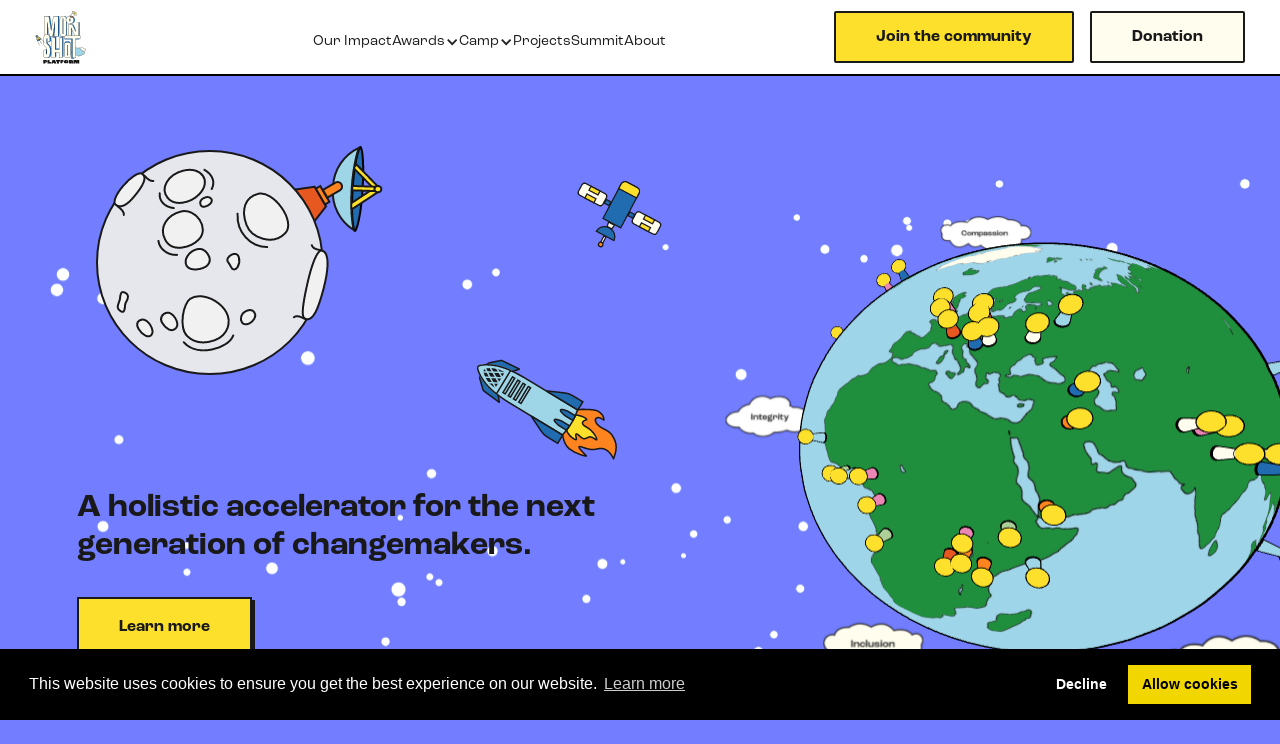

--- FILE ---
content_type: text/html; charset=utf-8
request_url: https://www.moonshotplatform.org/?bf66b708_page=2
body_size: 16993
content:
<!DOCTYPE html><!-- This site was created in Webflow. https://webflow.com --><!-- Last Published: Fri Jan 16 2026 16:23:27 GMT+0000 (Coordinated Universal Time) --><html data-wf-domain="www.moonshotplatform.org" data-wf-page="65e86a6077b7cc367afdbe25" data-wf-site="62cc176f43af40594370289e" lang="en"><head><meta charset="utf-8"/><title>Home</title><meta content="Moonshot Platform connects young innovators, entrepreneurs, and change-makers with the resources they need to create a brighter, more equitable future." name="description"/><meta content="Home" property="og:title"/><meta content="Moonshot Platform connects young innovators, entrepreneurs, and change-makers with the resources they need to create a brighter, more equitable future." property="og:description"/><meta content="https://cdn.prod.website-files.com/62cc176f43af40594370289e/664f541de360879c134fa845_Link%20Thumbnails%20-%20Homepage.webp" property="og:image"/><meta content="Home" property="twitter:title"/><meta content="Moonshot Platform connects young innovators, entrepreneurs, and change-makers with the resources they need to create a brighter, more equitable future." property="twitter:description"/><meta content="https://cdn.prod.website-files.com/62cc176f43af40594370289e/664f541de360879c134fa845_Link%20Thumbnails%20-%20Homepage.webp" property="twitter:image"/><meta property="og:type" content="website"/><meta content="summary_large_image" name="twitter:card"/><meta content="width=device-width, initial-scale=1" name="viewport"/><meta content="Webflow" name="generator"/><link href="https://cdn.prod.website-files.com/62cc176f43af40594370289e/css/moonshot-platform-c0206c.webflow.shared.d26fae993.css" rel="stylesheet" type="text/css" integrity="sha384-0m+umTEdMf3GmrEZU1plf0MXedj/qguTuN+LOXJQyzZCpqP40WJ+N3QMMMGL2oT+" crossorigin="anonymous"/><style>@media (min-width:992px) {html.w-mod-js:not(.w-mod-ix) [data-w-id="087c91c3-7ec8-976c-b46a-2447e88faa6d"] {display:none;}html.w-mod-js:not(.w-mod-ix) [data-w-id="f1ea36d6-6a74-650e-5ec2-2928fc85131a"] {-webkit-transform:translate3d(0, 0, 0) scale3d(1, 1, 1) rotateX(0) rotateY(0) rotateZ(0) skew(0, 0);-moz-transform:translate3d(0, 0, 0) scale3d(1, 1, 1) rotateX(0) rotateY(0) rotateZ(0) skew(0, 0);-ms-transform:translate3d(0, 0, 0) scale3d(1, 1, 1) rotateX(0) rotateY(0) rotateZ(0) skew(0, 0);transform:translate3d(0, 0, 0) scale3d(1, 1, 1) rotateX(0) rotateY(0) rotateZ(0) skew(0, 0);}html.w-mod-js:not(.w-mod-ix) [data-w-id="202b924c-0b59-6279-77b7-a5d834f61593"] {display:none;}html.w-mod-js:not(.w-mod-ix) [data-w-id="4dec536d-e68c-5546-ae6e-2fd6382a29b7"] {-webkit-transform:translate3d(0, 0, 0) scale3d(1, 1, 1) rotateX(0) rotateY(0) rotateZ(0) skew(0, 0);-moz-transform:translate3d(0, 0, 0) scale3d(1, 1, 1) rotateX(0) rotateY(0) rotateZ(0) skew(0, 0);-ms-transform:translate3d(0, 0, 0) scale3d(1, 1, 1) rotateX(0) rotateY(0) rotateZ(0) skew(0, 0);transform:translate3d(0, 0, 0) scale3d(1, 1, 1) rotateX(0) rotateY(0) rotateZ(0) skew(0, 0);}}</style><link href="https://fonts.googleapis.com" rel="preconnect"/><link href="https://fonts.gstatic.com" rel="preconnect" crossorigin="anonymous"/><script src="https://ajax.googleapis.com/ajax/libs/webfont/1.6.26/webfont.js" type="text/javascript"></script><script type="text/javascript">WebFont.load({  google: {    families: ["Lato:100,100italic,300,300italic,400,400italic,700,700italic,900,900italic"]  }});</script><script type="text/javascript">!function(o,c){var n=c.documentElement,t=" w-mod-";n.className+=t+"js",("ontouchstart"in o||o.DocumentTouch&&c instanceof DocumentTouch)&&(n.className+=t+"touch")}(window,document);</script><link href="https://cdn.prod.website-files.com/62cc176f43af40594370289e/62e3ce5e0f0ddb3e4ced3b15_Favicon%2032x32.png" rel="shortcut icon" type="image/x-icon"/><link href="https://cdn.prod.website-files.com/62cc176f43af40594370289e/62e3ce7f6d017735b9fba867_Favicon%20256x256.png" rel="apple-touch-icon"/><script async="" src="https://www.googletagmanager.com/gtag/js?id=G-MK19C6X1C7"></script><script type="text/javascript">window.dataLayer = window.dataLayer || [];function gtag(){dataLayer.push(arguments);}gtag('set', 'developer_id.dZGVlNj', true);gtag('js', new Date());gtag('config', 'G-MK19C6X1C7');</script><script type="text/javascript">!function(f,b,e,v,n,t,s){if(f.fbq)return;n=f.fbq=function(){n.callMethod?n.callMethod.apply(n,arguments):n.queue.push(arguments)};if(!f._fbq)f._fbq=n;n.push=n;n.loaded=!0;n.version='2.0';n.agent='plwebflow';n.queue=[];t=b.createElement(e);t.async=!0;t.src=v;s=b.getElementsByTagName(e)[0];s.parentNode.insertBefore(t,s)}(window,document,'script','https://connect.facebook.net/en_US/fbevents.js');fbq('init', '1399074864845084');fbq('track', 'PageView');</script><script>(function(w,d,s,l,i){w[l]=w[l]||[];w[l].push({'gtm.start':
new Date().getTime(),event:'gtm.js'});var f=d.getElementsByTagName(s)[0],
j=d.createElement(s),dl=l!='dataLayer'?'&l='+l:'';j.async=true;j.src=
'https://www.googletagmanager.com/gtm.js?id='+i+dl;f.parentNode.insertBefore(j,f);
})(window,document,'script','dataLayer','GTM-WFBQJZ7');</script>
<noscript><iframe src="https://www.googletagmanager.com/ns.html?id=GTM-WFBQJZ7"
height="0" width="0" style="display:none;visibility:hidden"></iframe></noscript>
<link rel="stylesheet" type="text/css" href="https://cdn.jsdelivr.net/npm/cookieconsent@3/build/cookieconsent.min.css" />
<script src="https://cdn.jsdelivr.net/npm/gsap@3.12.5/dist/gsap.min.js"></script>
<script type='text/javascript'>
  window.smartlook||(function(d) {
    var o=smartlook=function(){ o.api.push(arguments)},h=d.getElementsByTagName('head')[0];
    var c=d.createElement('script');o.api=new Array();c.async=true;c.type='text/javascript';
    c.charset='utf-8';c.src='https://web-sdk.smartlook.com/recorder.js';h.appendChild(c);
    })(document);
    smartlook('init', 'c567369a6811df545f2140c3f89e1ff15a795fe3', { region: 'eu' });
</script><link rel="stylesheet" href="https://use.typekit.net/xwm1btf.css">
<script type="module" src="https://moonshot-web-static-files.s3.eu-central-1.amazonaws.com/index-c9d376f8.js"></script>
<link rel="stylesheet" href="https://moonshot-web-static-files.s3.eu-central-1.amazonaws.com/index-245e997f.css">
<style>
@media only screen and (max-width: 600px) {
	.moonimage {
		top: 55%;
	}
}
#app {
	margin-top: 100px;
}
.planet-image.saturn {
	display: block!important;
}  
</style></head><body><div id="navbar" data-animation="default" data-collapse="medium" data-duration="400" data-easing="ease" data-easing2="ease" role="banner" class="navabr w-nav"><a href="/" aria-current="page" class="logo w-nav-brand w--current"><img src="https://cdn.prod.website-files.com/62c9d54d903d34667f08d66f/62c9df70e81984d232ad1528_moonshot%20logo%20platform.svg" loading="lazy" alt="" class="image-108"/></a><nav role="navigation" class="navbar-menu w-nav-menu"><div class="navbar-links"><a href="/impact" class="navbar-link w-nav-link">Our Impact</a><div data-hover="true" data-delay="0" class="menu-awards-dropdown w-dropdown"><div class="top-menu-dropdown w-dropdown-toggle"><a href="/moonshot-awards-2024" class="link-block-7 w-inline-block"><div class="navbar-link award-link">Awards</div></a><div class="link-block-7 mobile"><div class="navbar-link award-link">Awards</div></div><div class="icon-2 w-icon-dropdown-toggle"></div></div><nav class="dropdown-list-4 awards-drop w-dropdown-list"><div class="div-block-206"><div class="div-block-168"><div class="div-block-167"><a href="/moonshot-awards-2025" class="h7 dropdown-item-text awards-dropdown-item-text w-dropdown-link">Moonshot Awards <strong>2025</strong></a><a href="/moonshot-awards-2024" class="h7 dropdown-item-text awards-dropdown-item-text w-dropdown-link">Moonshot Awards <strong>2024</strong></a></div><a href="/awards" class="h7 dropdown-item-text w-dropdown-link">Moonshot Awards <strong>2022</strong></a></div></div></nav></div><div data-hover="true" data-delay="0" class="menu-awards-dropdown w-dropdown"><div class="top-menu-dropdown w-dropdown-toggle"><a href="/moonshot-camp-2024" class="link-block-7 w-inline-block"><div class="navbar-link award-link">Camp</div></a><div class="link-block-7 mobile"><div class="navbar-link award-link">Camp</div></div><div class="icon-2 w-icon-dropdown-toggle"></div></div><nav class="dropdown-list-4 w-dropdown-list"><div class="div-block-207"><div class="div-block-168"><div class="div-block-167"><a href="/moonshot-camp-2025" class="h7 dropdown-item-text w-dropdown-link">Moonshot Camp <strong>2025</strong></a><a href="/moonshot-camp-2024" class="h7 dropdown-item-text w-dropdown-link">Moonshot Camp <strong>2024</strong></a></div><a href="/moonshot-camp" class="h7 dropdown-item-text w-dropdown-link">Moonshot Camp <strong>2023</strong></a></div></div></nav></div><a href="/projects" class="navbar-link w-nav-link"> Projects</a><div class="div-block-260"><a href="/summit" class="navbar-link w-nav-link">Summit</a></div><a href="/about" class="navbar-link w-nav-link">About</a></div><a href="#join-community-section" class="secondary-button nav-link-3 w-nav-link">Join the community</a><a href="https://secure.qgiv.com/for/moonshotplatform/" target="_blank" class="secondary-button cream w-nav-link">Donation</a></nav><div class="menu-button-2 w-nav-button"><div class="w-icon-nav-menu"></div></div></div><div class="wrapper"><div class="content"><div id="app"></div><img src="https://cdn.prod.website-files.com/62cc176f43af40594370289e/642e78311a673611dd4b472d_moon.svg" loading="lazy" alt="" id="moonImage" class="moonimage"/><div data-w-id="087c91c3-7ec8-976c-b46a-2447e88faa6d" class="planet-image saturn"><img src="https://cdn.prod.website-files.com/62cc176f43af40594370289e/642ecc4af8ce149e271d3f8a_star%20(3).svg" loading="lazy" alt="" class="planet-bg-image sun"/><img src="https://cdn.prod.website-files.com/62cc176f43af40594370289e/642e7831b7b67913eaa5be1f_planet.svg" loading="lazy" alt="" class="planet-interactive-image sun-image"/><h6 data-w-id="53626b1d-2d93-6866-dad5-a974e7f5fe28" class="rocket-text sun-text">Camp</h6></div><div data-w-id="f1ea36d6-6a74-650e-5ec2-2928fc85131a" class="planet-image satelite"><img src="https://cdn.prod.website-files.com/62cc176f43af40594370289e/642ef43cad7cf7de4166965c_star.svg" loading="lazy" data-w-id="202b924c-0b59-6279-77b7-a5d834f61593" alt="" class="planet-bg-image"/><img src="https://cdn.prod.website-files.com/62cc176f43af40594370289e/642e78315b12458a37c8db1e_satelit.svg" loading="lazy" alt="" class="planet-interactive-image moontalks"/><h6 data-w-id="31ddbaa8-5dae-0bf9-a7d4-e6e6fff9e915" class="rocket-text moontalks">Moontalks</h6></div><div data-w-id="4dec536d-e68c-5546-ae6e-2fd6382a29b7" class="planet-image rocketimg"><img src="https://cdn.prod.website-files.com/62cc176f43af40594370289e/642ef69ab909e0a31d3f9ca1_Rectangle%20120.svg" loading="lazy" alt="" class="planet-bg-image rocketbg"/><img src="https://cdn.prod.website-files.com/62cc176f43af40594370289e/642e78310c8e508904dc85aa_rocket.svg" loading="lazy" alt="" class="planet-interactive-image rocketimg"/><h6 data-w-id="67e75136-db5e-8884-e079-dc5e1bb58b9e" class="rocket-text">Awards</h6></div><div class="planet-text"><div class="text-block-12">A holistic accelerator for the next generation of changemakers.</div><a href="#join-community-section" class="primary-button festival-btn home join-planet w-button">Learn more</a></div></div></div><section class="section live-summt-section hide"><img src="https://cdn.prod.website-files.com/62cc176f43af40594370289e/62dd5c40a727207842f33c07_cloud%20(4).svg" loading="lazy" alt="" class="image-358"/><img src="https://cdn.prod.website-files.com/62cc176f43af40594370289e/6356486aa7b90c4b1ed29ebc_cloud.svg" loading="lazy" alt="" class="image-357"/><div class="w-layout-blockcontainer container w-container"><img src="https://cdn.prod.website-files.com/62cc176f43af40594370289e/66e97b6d2166effd2dbb70c3_award-rocket.svg" loading="lazy" alt="" class="image-359"/><h2 class="h2 text-center live-heading text-center-sm">Live from Summit</h2><div style="padding-top:56.17021276595745%" class="live-awards-video w-video w-embed"><iframe class="embedly-embed" src="//cdn.embedly.com/widgets/media.html?src=https%3A%2F%2Fwww.youtube.com%2Fembed%2F0ZNncdUZdeA%3Ffeature%3Doembed&display_name=YouTube&url=https%3A%2F%2Fwww.youtube.com%2Fwatch%3Fv%3D0ZNncdUZdeA&image=https%3A%2F%2Fi.ytimg.com%2Fvi%2F0ZNncdUZdeA%2Fhqdefault.jpg&type=text%2Fhtml&schema=youtube" width="940" height="528" scrolling="no" allowfullscreen title="Moonshot Youth Innovation Summit 2025"></iframe></div></div></section><div class="section ready-shoot homepage"><div class="div-block-226"><img src="https://cdn.prod.website-files.com/62cc176f43af40594370289e/665dc50ad159fa32be7dd29c_Photo_illustration.avif" loading="lazy" width="Auto" height="Auto" alt="" class="image-188"/></div><div class="container static w-container"><div class="div-block-164"><div class="left"></div><div class="right"><h2 class="h2 ready-shoot">What is Moonshot</h2><div class="copy-3">We help build the young leaders who create companies that tackle sustainable development challenges to improve their communities.</div><div class="div-block-149"><a href="/about" class="primary-button festival-btn home join-planet w-button">About Moonshot</a></div></div></div></div></div><section class="section event-cards hide"><div class="w-layout-blockcontainer container w-container"><h4 class="h4 upcomming-events">Upcoming events</h4><div class="event-card green"><img src="https://cdn.prod.website-files.com/62cc176f43af40594370289e/65e9938f263a7675fcb74c5a_event-camp-cloud-right-top.svg" loading="lazy" width="75" height="32" alt="" class="image-193"/><img src="https://cdn.prod.website-files.com/62cc176f43af40594370289e/65e9938fb80f1213302ebd64_event-camp-cloud-left.svg" loading="lazy" alt="" class="image-194"/><img src="https://cdn.prod.website-files.com/62cc176f43af40594370289e/65e9938e7e6699583aed1072_event-camp-cloud-right-bottom.svg" loading="lazy" width="65" height="35" alt="" class="image-195"/><img src="https://cdn.prod.website-files.com/62cc176f43af40594370289e/65e9938e6ed289bb1daba940_event-camp-ilustr.svg" loading="lazy" width="267" height="150.41" alt="" class="event-card-camp-image"/><h2 class="h2 event-card-header">Moonshot Camp</h2><h5 class="h5 event-date">July 13 - 19, 2025 | <span class="text-span-6">The Czech Republic</span></h5><div class="copy-4 event-card-text">The Moonshot Camp brings together young leaders and expert mentors from around the world to exchange perspectives and change the world. <span class="text-span-7">Submit your application for the Moonshot Awards 2025 by May 14</span> to be considered for the Moonshot Camp 2025.</div><div class="div-block-251"><a href="/moonshot-camp-2025" class="primary-button festival-btn home event-card-button mr-0 w-button">Learn more</a><a href="https://mp2025.softr.app/create-account" target="_blank" class="primary-button festival-btn home event-card-button bg-white hide w-button">Apply now</a></div></div><div class="event-card blue"><img src="https://cdn.prod.website-files.com/62cc176f43af40594370289e/65e9922606cec32191af976b_event-mrak-left-top.svg" loading="lazy" width="Auto" alt="" class="image-189"/><img src="https://cdn.prod.website-files.com/62cc176f43af40594370289e/65e992263d2b4252b762bacd_event-mrak-left-bottom.svg" loading="lazy" alt="" class="image-190"/><img src="https://cdn.prod.website-files.com/62cc176f43af40594370289e/65e992266843cdb4c0d19e98_event-mrak-right.svg" loading="lazy" alt="" class="image-191"/><img src="https://cdn.prod.website-files.com/62cc176f43af40594370289e/65e9922697137cf2edb17000_awards-event-ilustr.svg" loading="lazy" width="153.44" height="166" alt="" class="image-192"/><h2 class="h2 event-card-header">Moonshot Awards</h2><h5 class="h5 event-date">November 13, 2025 | <span class="text-span-8">New York</span></h5><div class="copy-4 event-card-text">The Moonshot Awards provide access to financial support, expert mentorship, and a global network of changemakers. Winners of the 2025 Awards will receive financial grants and be invited to attend the 2026 Moonshot Young Leaders Camp.</div><div class="div-block-243"><a href="/moonshot-awards-2025" class="primary-button festival-btn home event-card-button ceremony-learn-button w-button">Learn more</a></div></div></div></section><div class="section header"><div class="container w-container"><div><h1 class="heading-4"><span>Moonshot Young Leaders Camp <br/>‍</span><span class="text-span">is about to lift off! </span></h1></div><div class="div-block"><h1 class="h1 header announcing"><span>Moonshot Young Leaders Camp </span></h1></div><div class="div-block-5"><h1 class="h1 header blue-dark">is about to lift off! </h1><h1 class="h1 header"></h1></div><div class="div-block-4"><div class="copy-5 inline">Powered by</div><a href="https://foundation.avast.com/" target="_blank" class="w-inline-block"><img src="https://cdn.prod.website-files.com/62cc176f43af40594370289e/62cc72f1947a975ca8998b51_avast%20foundation.svg" loading="lazy" alt="" class="image-2"/></a></div><div class="div-block-23"><p class="copy-3 header-text"><br/>We&#x27;re thrilled to launch our Moonshot Young Leaders Camp, which offers a holistic experience for our young leaders. Through meaningful dialogue and creative exploration, we aim to help these young leaders unlock their potential and expand their capacity to make a positive impact on our world. <br/><br/>We look forward to introducing you to this vibrant community of change-makers! Find out more about the inspiring individuals who will be attending our camp! </p><div><a href="/moonshot-camp" target="_blank" class="primary-button festival-btn home w-button">Moonshot Camp</a><a href="/awards" class="white-button home w-button">More info</a></div></div></div></div><section class="section impact"><img src="https://cdn.prod.website-files.com/62cc176f43af40594370289e/65e99c57481e145dc37b2903_impact-cloud-right.svg" loading="lazy" data-w-id="4c41489e-9c66-3a6a-11c7-c67da999a397" alt="" class="image-196"/><img src="https://cdn.prod.website-files.com/62cc176f43af40594370289e/65e99c57c86f0798cf022a42_impact-cloud-left.svg" loading="lazy" data-w-id="c280e47b-0660-d3d2-9911-e849cfd803db" alt="" class="image-197"/><div class="w-layout-blockcontainer container center w-container"><div class="w-layout-grid default-grid"><div id="w-node-_74d472e1-fed8-a1c7-1ba9-b2dad37584a1-7afdbe25" class="div-block-189"><h2 class="h2 impact-header">Our Impact</h2><div class="copy-4 text-center">Moonshot builds and supports young leaders who are tackling sustainable development challenges and improving their communities.  See what we do.</div><a id="w-node-_7759dc13-4ea5-20ea-5898-840aa8d651aa-a8d651aa" href="/impact" class="primary-link w-inline-block"><div id="w-node-_7759dc13-4ea5-20ea-5898-840aa8d651ab-a8d651aa" class="text-block">Learn more</div><div class="arrow"><div class="arrow-base"><div class="arrow-angle-top"></div><div class="arrow-angle-bottom"></div></div></div></a></div></div><div class="impact-wrapper"><div class="impact-item"><img src="https://cdn.prod.website-files.com/62cc176f43af40594370289e/65fc3845d8735e327d80e03e_impact_growth.svg" loading="lazy" width="148" height="148" alt="Monetary Support" class="image-206"/><h5 class="h5 impact-h5">Transformational Growth</h5><div class="copy-5 impact-text">Empowering young leaders to unleash their potential for positive change.</div></div><div class="impact-item"><img src="https://cdn.prod.website-files.com/62cc176f43af40594370289e/65fc384559858f314ac0a1e6_impact_planet.svg" loading="lazy" width="148" height="148" alt="Monetary Support" class="image-207"/><h5 class="h5 impact-h5">Global Network</h5><div class="copy-5 impact-text">Connecting diverse minds, fostering collaboration, and creating a powerful network of changemakers.</div></div><div class="impact-item"><img src="https://cdn.prod.website-files.com/62cc176f43af40594370289e/65fc3845eb8ec7e7edcb1db9_impact_hands_hearth.svg" loading="lazy" width="148" height="148" alt="Monetary Support" class="image-208"/><h5 class="h5 impact-h5">Safe Space</h5><div class="copy-5 impact-text">Nurturing authenticity, vulnerability, and open dialogue to foster meaningful connections.</div></div><div class="impact-item"><img src="https://cdn.prod.website-files.com/62cc176f43af40594370289e/65fc384507f2ca490fe96432_impact_hearth_coins.svg" loading="lazy" width="148" height="148" alt="Monetary Support" class="image-209"/><h5 class="h5 impact-h5">Accelerate Projects</h5><div class="copy-5 impact-text">Igniting ideas that drive tangible change in communities worldwide.</div></div></div></div></section><div class="section counter"><div class="container w-container"><div class="columns-11 w-row"><div class="column-33 w-col w-col-6 w-col-stack"><div class="div-block-86"><div style="padding-top:56.17021276595745%" class="w-embed-youtubevideo youtube"><iframe src="https://www.youtube.com/embed/dYo32cSkEFo?rel=0&amp;controls=1&amp;autoplay=0&amp;mute=0&amp;start=0" frameBorder="0" style="position:absolute;left:0;top:0;width:100%;height:100%;pointer-events:auto" allow="autoplay; encrypted-media" allowfullscreen="" title="&quot;Moonshotter is...&quot;"></iframe></div><img src="https://cdn.prod.website-files.com/62cc176f43af40594370289e/6343d488859df64a589e845b_star.svg" loading="lazy" alt="" class="image-117"/></div></div><div class="column-34 w-col w-col-6 w-col-stack"><div id="countDownWrap" class="div-block-88"><h5 class="h5 counter">The shortlist will be announced in</h5><div class="countdowntimer"><div class="timefragmentwrap"><div class="timefragment"><h1 id="countDownDays" class="timevalue"></h1></div><div class="copy-1">days</div></div><div class="timefragmentwrap"><div class="timefragment"><h1 id="countDownHours" class="timevalue"></h1></div><div class="copy-1">hours</div></div><div class="timefragmentwrap"><div class="timefragment"><h1 id="countDownMinutes" class="timevalue"></h1></div><div class="copy-1">minutes</div></div><div class="timefragmentwrap"><div class="timefragment"><h1 id="countDownSeconds" class="timevalue"></h1></div><div class="copy-1">seconds</div></div></div></div><div class="div-block-87"><a id="countDownButton" href="/shortlist/idea" class="primary-button counter w-button">100 shortlisted candidates!</a></div><div class="w-embed w-script"><script type="text/javascript">

let countDownDate = new Date("14 Oct, 2022 11:00:00 EST");

let interval = setInterval(() => {
	//let now = new Date().getTime();
  let now = new Date();
  let ESTOffset = new Date().getTimezoneOffset() - (countDownDate.getTimezoneOffset());
  //let distance = countDownDate - nowUTC;
  let distance = countDownDate - now - ESTOffset * 3600000;
  
  let days = Math.floor(distance / (1000 * 60 * 60 * 24));
  let hours = Math.floor((distance % (1000 * 60 * 60 * 24)) / (1000 * 60 * 60));
  let minutes = Math.floor((distance % (1000 * 60 * 60)) / (1000 * 60));
  let seconds = Math.floor((distance % (1000 * 60)) / 1000);
  
  document.getElementById("countDownDays").innerHTML = days;
  document.getElementById("countDownHours").innerHTML = hours;
  document.getElementById("countDownMinutes").innerHTML = minutes;
  document.getElementById("countDownSeconds").innerHTML = seconds;
  
  if (distance < 0) {
  	clearInterval(interval);
    document.getElementById("countDownWrap").style.display = "none";
    document.getElementById("countDownButton").style.display = "block";
  }
}, 1000);

</script></div></div></div><h2 class="h2 ready"><strong>Keep up to speed with the mission</strong></h2></div><div id="flockler-embed-1847d0e096b0f8a40523dc8b9131a865"></div><div class="w-embed w-script"><script src="https://plugins.flockler.com/embed/1847d0a36980ca6bb694de13c39c77cb/1847d0e096b0f8a40523dc8b9131a865" async></script></div></div><div class="div-block-78"><img src="https://cdn.prod.website-files.com/62cc176f43af40594370289e/62ec100e270e41aa3a0aa811_moonshot_open_z%CC%8Cena%201%20(1).avif" loading="lazy" alt="" class="image-109"/><div class="div-block-79"></div></div><section id="join-community-section" class="section blue join-section"><img src="https://cdn.prod.website-files.com/62cc176f43af40594370289e/65fc425579b58324086cec6c_picture.avif" loading="lazy" sizes="100vw" srcset="https://cdn.prod.website-files.com/62cc176f43af40594370289e/65fc425579b58324086cec6c_picture-p-500.avif 500w, https://cdn.prod.website-files.com/62cc176f43af40594370289e/65fc425579b58324086cec6c_picture.avif 742w" alt="" class="image-210"/><img src="https://cdn.prod.website-files.com/62cc176f43af40594370289e/65fc3fcc22c3802f1fbecfb1_join-comm-right-image.avif" loading="lazy" alt="" class="image-211"/><img src="https://cdn.prod.website-files.com/62cc176f43af40594370289e/65fc3fcc29f61ab02a2b3950_join-comm-left-bottom.avif" loading="lazy" alt="" class="image-212"/><img src="https://cdn.prod.website-files.com/62cc176f43af40594370289e/65fc42ca463987e86acda814_join-comm-cloud.svg" loading="lazy" data-w-id="90aaf45d-ba24-bb32-ad7f-dcefadc05768" alt="" class="image-213"/><img src="https://cdn.prod.website-files.com/62cc176f43af40594370289e/65fc42cafcffb2e8c6d29d12_join-comm-rocket.svg" loading="lazy" data-w-id="516e140c-af24-6ec1-000f-f9b08334d80c" alt="" class="image-214"/><img src="https://cdn.prod.website-files.com/62cc176f43af40594370289e/65fc46eb0a212bcfe83b3a89_join-community-cloud-right-mobile.svg" loading="lazy" data-w-id="094cf848-b468-4a21-296d-d98f4731d1e9" alt="" class="image-215"/><img src="https://cdn.prod.website-files.com/62cc176f43af40594370289e/65fc46ed08e1e2b612a49339_join-community-cloud-left.svg" loading="lazy" data-w-id="739d8e03-5cdd-a3bc-b6eb-86390f3be2d2" alt="" class="image-216"/><img src="https://cdn.prod.website-files.com/62cc176f43af40594370289e/65fc46ebf3bfaf3057325db7_join-community-bottom-image-mobile.avif" loading="lazy" alt="" class="image-217"/><div class="w-layout-blockcontainer container w-container"><div class="w-layout-grid default-grid"><div id="w-node-d8b26330-2cb7-eff1-2334-c27fdd193f19-7afdbe25" class="div-block-172"><h2 class="h2 join-community-header">Join the Community</h2><div class="copy-4 join-community-copy">Moonshots community of young leaders, experienced mentors, and network partners gives you access to the people and projects who are changing the world.</div></div><div id="w-node-_55fbd842-14cd-f691-d56a-48f4b1448503-7afdbe25" class="items-wrapper"><div class="item"><div class="number-wrapper"><div class="item-number shadow">1.</div><div class="item-number">1.</div></div><div><h6 class="h6 join-h6">See change in real time.</h6><div class="copy-5">Get updates on the inspiring stories from the community</div></div></div><div class="item second"><div class="number-wrapper"><div class="item-number shadow">2.</div><div class="item-number">2.</div></div><div><h6 class="h6 join-h6">Access to exclusive events.</h6><div class="copy-5">Receive early invitations to Moonshot in-person and virtual events</div></div></div><div class="item last"><div class="number-wrapper"><div class="item-number shadow">3.</div><div class="item-number">3.</div></div><div><h6 class="h6 join-h6">A network of changemakers.</h6><div class="copy-5">Connect with passionate leaders from around the world, who all aim to improve their communities</div></div></div></div></div><div class="div-block-170"><div class="div-block-171"><h4 class="h4 join-comm-heading text-center">Join now!</h4><div class="join-community-form w-form"><form id="wf-form-JOIN_COMMUNITY_FORM-2" name="wf-form-JOIN_COMMUNITY_FORM-2" data-name="JOIN_COMMUNITY_FORM" method="get" class="form w-clearfix" data-wf-page-id="65e86a6077b7cc367afdbe25" data-wf-element-id="c16758f6-a70d-63a9-3820-96c48af6d2ca"><label for="Name-3" class="label join-home-label">Full name</label><input class="input join-home-input w-input" maxlength="256" name="Name" data-name="Name" placeholder="Eg. John Smith" type="text" id="Name-3"/><label for="Email-3" class="label join-home-label">E-mail</label><input class="input join-home-input w-input" maxlength="256" name="Email" data-name="Email" placeholder="Enter your e-mail" type="email" id="Email-3" required=""/><input type="submit" data-wait="Please wait..." class="primary-button join home-join w-button" value="Join Now"/></form><div class="success-message w-form-done"><img src="https://cdn.prod.website-files.com/62cc176f43af40594370289e/65e9e33db2c2f0a138f13c99_success-form-ilustr.svg" loading="lazy" alt="" class="image-107"/><h5 class="h5 join-succes-message-header">Yeey! Happy to have you on a board</h5><div class="copy-3 join-success-text">Check out your e-mail for further information.</div></div><div class="w-form-fail"><div>Oops! Something went wrong while submitting the form.</div></div></div></div></div></div></section><div data-w-id="618c3d46-76ba-0a58-7f12-7980c2c2643f" class="section about"><div class="div-block-6"><img src="https://cdn.prod.website-files.com/62cc176f43af40594370289e/62db075c3fa75f5a3ee0e2b8_earth.svg" loading="lazy" alt="" class="image-55"/><img src="https://cdn.prod.website-files.com/62cc176f43af40594370289e/62db075cb21fd7699362e8ba_cloud%20u%20planety.svg" loading="lazy" alt="" class="cloud-1"/><img src="https://cdn.prod.website-files.com/62cc176f43af40594370289e/62db075c4e4b23fa3b98fc41_cloud%20u%20planety-1.svg" loading="lazy" alt="" class="cloud-2"/><img src="https://cdn.prod.website-files.com/62cc176f43af40594370289e/62db075cf43f79163e78bf40_racket.svg" loading="lazy" alt="" class="rocket"/><img src="https://cdn.prod.website-files.com/62cc176f43af40594370289e/62db075c6f4089a7438378a6_planet.svg" loading="lazy" alt="" class="planet"/></div><div class="container w-container"><div class="w-layout-grid grid-2"><div id="w-node-_6b1158e1-9021-8a0b-1b4c-ff3a573da807-7afdbe25" class="div-block-7"><h2 class="h2 ready">Ready to shoot for the Moon?</h2><p class="copy-3 about">At Moonshot, we connect innovators, entrepreneurs, and change-makers with the resources they need to accelerate their work, creating a brighter, more equitable future.</p><a id="w-node-_7759dc13-4ea5-20ea-5898-840aa8d651aa-a8d651aa" href="/old-about" class="primary-link w-inline-block"><div id="w-node-_7759dc13-4ea5-20ea-5898-840aa8d651ab-a8d651aa" class="text-block">About</div><div class="arrow"><div class="arrow-base"><div class="arrow-angle-top"></div><div class="arrow-angle-bottom"></div></div></div></a></div></div></div></div><div class="section projects home-projects"><img src="https://cdn.prod.website-files.com/62cc176f43af40594370289e/62db075c2453520b3fa27b45_moonshotter.svg" loading="lazy" alt="" class="moonshoter"/><div class="container w-container"><h2 class="h2">Moonshot Projects</h2><p class="copy-3 projects">There are many others on the same mission: seeking to disrupt industries, rethink what is possible, leave a dent in the universe, and create profound positive change. Get inspired; network; accelerate together.</p><a id="w-node-_7759dc13-4ea5-20ea-5898-840aa8d651aa-a8d651aa" href="/projects-new" class="primary-link w-inline-block"><div id="w-node-_7759dc13-4ea5-20ea-5898-840aa8d651ab-a8d651aa" class="text-block">See all</div><div class="arrow"><div class="arrow-base"><div class="arrow-angle-top"></div><div class="arrow-angle-bottom"></div></div></div></a><div id="seamless-replace" class="collection project-collection w-dyn-list"><div role="navigation" aria-label="List" class="w-pagination-wrapper pagination"><a href="?bf66b708_page=2&amp;ce8dbfbd_page=1" aria-label="Previous Page" class="w-pagination-previous paginator-button icon"><img alt="" loading="lazy" src="https://cdn.prod.website-files.com/62cc176f43af40594370289e/62cdcfe5e2f10b95c2943f30_arrow-left-short.svg"/></a><a href="?bf66b708_page=2&amp;ce8dbfbd_page=3" aria-label="Next Page" class="w-pagination-next paginator-button icon"><img alt="" loading="lazy" src="https://cdn.prod.website-files.com/62cc176f43af40594370289e/62cdcfe54c530e528f5c5175_arrow-right-short.svg"/></a><link rel="prerender" href="?bf66b708_page=2&amp;ce8dbfbd_page=3"/></div><div role="list" class="collection-list w-dyn-items"><div id="w-node-d97648ff-b129-7390-565f-8065bf66b70a-7afdbe25" role="listitem" class="collection-item w-dyn-item"><a href="/projects/zerobionic" class="project-link w-inline-block"><img height="" loading="lazy" width="492" src="https://cdn.prod.website-files.com/62cdc11770035c00150c9af6/690c36e6c594eeb5f4f53824_Zerobionic%20new%20logo%20-%20Norah%20Kimathi.png" alt="" sizes="(max-width: 767px) 100vw, 492px" srcset="https://cdn.prod.website-files.com/62cdc11770035c00150c9af6/690c36e6c594eeb5f4f53824_Zerobionic%20new%20logo%20-%20Norah%20Kimathi-p-500.png 500w, https://cdn.prod.website-files.com/62cdc11770035c00150c9af6/690c36e6c594eeb5f4f53824_Zerobionic%20new%20logo%20-%20Norah%20Kimathi-p-800.png 800w, https://cdn.prod.website-files.com/62cdc11770035c00150c9af6/690c36e6c594eeb5f4f53824_Zerobionic%20new%20logo%20-%20Norah%20Kimathi-p-1080.png 1080w, https://cdn.prod.website-files.com/62cdc11770035c00150c9af6/690c36e6c594eeb5f4f53824_Zerobionic%20new%20logo%20-%20Norah%20Kimathi.png 1200w" class="project-image"/><h4 class="h4 project-slider">ZeroBionic</h4><p class="paragraph">A finalist for the Learning Award, Norah developed ZeroBionic, an AI-powered robotic exoskeleton that translates STEM lessons into sign language with 92% offline accuracy, giving deaf students uninterrupted access to learning. Built locally from recycled plastic, it cuts costs by 60% while advancing inclusive, sustainable education in Africa.</p><img height="120" loading="lazy" width="120" src="" alt="" class="company-image w-dyn-bind-empty"/></a><div class="collection-list-wrapper-4 w-dyn-list"><div class="empty-state w-dyn-empty"><div>No items found.</div></div></div></div><div id="w-node-d97648ff-b129-7390-565f-8065bf66b70a-7afdbe25" role="listitem" class="collection-item w-dyn-item"><a href="/projects/solar-springs-ventures" class="project-link w-inline-block"><img height="" loading="lazy" width="492" src="https://cdn.prod.website-files.com/62cdc11770035c00150c9af6/690c366ac594eeb5f4f4f19f_solar%20springs%20logo%20-%20amanyire%20benjamin.PNG" alt="" class="project-image"/><h4 class="h4 project-slider">Solar Springs Ventures</h4><p class="paragraph">A finalist for the Borderless Award, Benjamin leads Solar Springs Ventures, which provides off-grid, solar-powered water purification kits on a pay-as-you-go basis, making clean water accessible to the poorest families. Paired with local “Clean Water Fighter” clubs, it fosters community ownership, health awareness, and lasting change.</p><img height="120" loading="lazy" width="120" src="" alt="" class="company-image w-dyn-bind-empty"/></a><div class="collection-list-wrapper-4 w-dyn-list"><div class="empty-state w-dyn-empty"><div>No items found.</div></div></div></div><div id="w-node-d97648ff-b129-7390-565f-8065bf66b70a-7afdbe25" role="listitem" class="collection-item w-dyn-item"><a href="/projects/bioflare" class="project-link w-inline-block"><img height="" loading="lazy" width="492" src="https://cdn.prod.website-files.com/62cdc11770035c00150c9af6/690c8f447cf15ea20b563fdc_BioFlare%20Logo.png" alt="" sizes="(max-width: 767px) 100vw, 492px" srcset="https://cdn.prod.website-files.com/62cdc11770035c00150c9af6/690c8f447cf15ea20b563fdc_BioFlare%20Logo-p-500.png 500w, https://cdn.prod.website-files.com/62cdc11770035c00150c9af6/690c8f447cf15ea20b563fdc_BioFlare%20Logo.png 528w" class="project-image"/><h4 class="h4 project-slider">BioFlare</h4><p class="paragraph">A finalist for the Startup Award, Nam developed BioFlare, a device that converts food waste into usable gas within just six hours—far faster than other systems, which take from a week to six months. Users simply add food waste and a biomix, producing filtered gas for cooking. Priced at $120, it’s designed for households.</p><img height="120" loading="lazy" width="120" src="" alt="" class="company-image w-dyn-bind-empty"/></a><div class="collection-list-wrapper-4 w-dyn-list"><div class="empty-state w-dyn-empty"><div>No items found.</div></div></div></div></div></div></div><div class="w-embed"></div></div><section class="section video"><img src="https://cdn.prod.website-files.com/62cc176f43af40594370289e/65e99e2f1a34cec7ddc991aa_video-ilustr.svg" loading="lazy" width="269.81" height="137.93" alt="" data-w-id="1a0c2971-923d-f425-45f8-89d43d1db27c" class="image-200"/><div class="w-layout-blockcontainer container static w-container"><div class="div-block-166"><div class="div-block-165"><h2 class="h3 video">Meet Moonshot</h2><div class="copy-5 video-text">Watch a quick video to see Moonshot in action!</div></div></div><div class="w-video w-embed"></div></div></section><section class="section partners"><img src="https://cdn.prod.website-files.com/62cc176f43af40594370289e/65fc4e227a342b546df4147c_support-hands.svg" loading="lazy" alt="" class="image-218"/><div class="w-layout-blockcontainer container w-container"><div class="w-layout-grid default-grid"><div id="w-node-cf695aea-b988-6fed-e2bd-54e140ca37cf-7afdbe25" class="div-block-173"><h3 class="h3 our-support-heading">Our support</h3><div class="copy-5 our-support-copy">We help our community through the generous support of our partners and patrons.</div></div></div><div><div id="logo-partners" class="logos"><h5 class="h5 logo-tab organized">Organized by</h5><div class="logo-list w-dyn-list"><div role="list" class="partners-list w-dyn-items"><div id="w-node-_3d2471bc-92b7-d64d-3655-b805b213b5a7-7afdbe25" role="listitem" class="logo-item w-dyn-item"><img src="https://cdn.prod.website-files.com/62cdc11770035c00150c9af6/6314e097f4145ff6fc1daadd_moonshot%20logo%20platform.svg" loading="lazy" alt="" class="login-item-image"/></div></div></div><div class="div-block-204"><div id="show-more-partners" class="show-more"><a id="show-more-button" href="#" class="show-more-button w-button">Show more</a><img src="https://cdn.prod.website-files.com/62cc176f43af40594370289e/660d4486cd93db9873d26316_eye.svg" loading="lazy" id="open-eye-partners" alt=""/><img src="https://cdn.prod.website-files.com/62cc176f43af40594370289e/660d4c78756c4456df8a8ba2_eye-close.svg" loading="lazy" id="close-eye-partners" alt="" class="image-274"/></div></div></div><div id="logo-partners" class="logos partners home"><h5 class="h5 logo-tab">Partners</h5><div class="logo-list w-dyn-list"><div role="list" class="partners-list w-dyn-items"><div role="listitem" class="logo-item w-dyn-item"><a href="#" class="sponsor-link w-inline-block"><img src="https://cdn.prod.website-files.com/62cdc11770035c00150c9af6/683ec657de6a207f45bd544e_CS-200let-combo_Logo_Screen_Special%20(1)%20(2).svg" loading="lazy" alt="" class="login-item-image"/><div class="logo-text w-condition-invisible">Česká Spořitelna</div></a></div><div role="listitem" class="logo-item w-dyn-item"><a href="#" class="sponsor-link w-inline-block"><img src="https://cdn.prod.website-files.com/62cdc11770035c00150c9af6/686f8ea69c9032f54a083c51_686ecd5f4ee28f6cf8382444_EN%2520Co-funded%2520by%2520the%2520EU_POS%2520(1).avif" loading="lazy" alt="" sizes="100vw" srcset="https://cdn.prod.website-files.com/62cdc11770035c00150c9af6/686f8ea69c9032f54a083c51_686ecd5f4ee28f6cf8382444_EN%2520Co-funded%2520by%2520the%2520EU_POS%2520(1)-p-500.avif 500w, https://cdn.prod.website-files.com/62cdc11770035c00150c9af6/686f8ea69c9032f54a083c51_686ecd5f4ee28f6cf8382444_EN%2520Co-funded%2520by%2520the%2520EU_POS%2520(1)-p-800.avif 800w, https://cdn.prod.website-files.com/62cdc11770035c00150c9af6/686f8ea69c9032f54a083c51_686ecd5f4ee28f6cf8382444_EN%2520Co-funded%2520by%2520the%2520EU_POS%2520(1)-p-1080.avif 1080w, https://cdn.prod.website-files.com/62cdc11770035c00150c9af6/686f8ea69c9032f54a083c51_686ecd5f4ee28f6cf8382444_EN%2520Co-funded%2520by%2520the%2520EU_POS%2520(1).avif 4247w" class="login-item-image"/><div class="logo-text w-condition-invisible">Evropská Unie</div></a></div><div role="listitem" class="logo-item w-dyn-item"><a href="http://ostrava.cz" target="_blank" class="sponsor-link w-inline-block"><img src="https://cdn.prod.website-files.com/62cdc11770035c00150c9af6/685a5e94ca57771d41ecca00_664b0f067df678f5da956a56_Ostrava_lg.avif" loading="lazy" alt="" sizes="100vw" srcset="https://cdn.prod.website-files.com/62cdc11770035c00150c9af6/685a5e94ca57771d41ecca00_664b0f067df678f5da956a56_Ostrava_lg-p-500.png 500w, https://cdn.prod.website-files.com/62cdc11770035c00150c9af6/685a5e94ca57771d41ecca00_664b0f067df678f5da956a56_Ostrava_lg.avif 1182w" class="login-item-image"/><div class="logo-text w-condition-invisible">Statutární město Ostrava</div></a></div><div role="listitem" class="logo-item w-dyn-item"><a href="#" class="sponsor-link w-inline-block"><img src="https://cdn.prod.website-files.com/62cdc11770035c00150c9af6/685a5e95a640f6e6afd79391_66696fd773f165553ae9edb6_logo-MD_CDR9.avif" loading="lazy" alt="" class="login-item-image"/><div class="logo-text w-condition-invisible">Ministerstvo Dopravy České republiky</div></a></div><div role="listitem" class="logo-item w-dyn-item"><a href="#" class="sponsor-link w-inline-block"><img src="https://cdn.prod.website-files.com/62cdc11770035c00150c9af6/685a5e95700002068a0c3171_668c1fea2e452a0928dc3492_C%25CC%258CD%2520Logo%2520Moderne%25CC%258C%2520a%2520spolehlive%25CC%258C%2520582x127.avif" loading="lazy" alt="" class="login-item-image"/><div class="logo-text w-condition-invisible">České dráhy</div></a></div><div role="listitem" class="logo-item w-dyn-item"><a href="#" class="sponsor-link w-inline-block"><img src="https://cdn.prod.website-files.com/62cdc11770035c00150c9af6/68da6bd45ce5a71c7e033fe0_685a5e95f488ef4ecce58359_6669705ac7eb2d84de5a6378_Stage_on_Mars.avif" loading="lazy" alt="" sizes="100vw" srcset="https://cdn.prod.website-files.com/62cdc11770035c00150c9af6/68da6bd45ce5a71c7e033fe0_685a5e95f488ef4ecce58359_6669705ac7eb2d84de5a6378_Stage_on_Mars-p-500.avif 500w, https://cdn.prod.website-files.com/62cdc11770035c00150c9af6/68da6bd45ce5a71c7e033fe0_685a5e95f488ef4ecce58359_6669705ac7eb2d84de5a6378_Stage_on_Mars.avif 1000w" class="login-item-image"/><div class="logo-text w-condition-invisible">Stage on Mars</div></a></div><div role="listitem" class="logo-item w-dyn-item"><a href="https://www.lobkowicz.cz/en" target="_blank" class="sponsor-link w-inline-block"><img src="https://cdn.prod.website-files.com/62cdc11770035c00150c9af6/685a5e95f3603a3f40299dd9_664b53486047739435c60ad9_house-of-lobkowicz-najbrt-216045735-white.avif" loading="lazy" alt="" sizes="100vw" srcset="https://cdn.prod.website-files.com/62cdc11770035c00150c9af6/685a5e95f3603a3f40299dd9_664b53486047739435c60ad9_house-of-lobkowicz-najbrt-216045735-white-p-500.avif 500w, https://cdn.prod.website-files.com/62cdc11770035c00150c9af6/685a5e95f3603a3f40299dd9_664b53486047739435c60ad9_house-of-lobkowicz-najbrt-216045735-white-p-800.avif 800w, https://cdn.prod.website-files.com/62cdc11770035c00150c9af6/685a5e95f3603a3f40299dd9_664b53486047739435c60ad9_house-of-lobkowicz-najbrt-216045735-white.avif 1668w" class="login-item-image"/><div class="logo-text w-condition-invisible">Lobkowicz Family</div></a></div><div role="listitem" class="logo-item w-dyn-item"><a href="#" class="sponsor-link w-inline-block"><img src="https://cdn.prod.website-files.com/62cdc11770035c00150c9af6/68da6a4f9ebc84637c649cd5_686f8ea5fb5099a7402e56e4_686b975a8eb4f0177f8fd1e6_colours-logo-zakladni-barevne-rgb%2520(1).avif" loading="lazy" alt="" sizes="100vw" srcset="https://cdn.prod.website-files.com/62cdc11770035c00150c9af6/68da6a4f9ebc84637c649cd5_686f8ea5fb5099a7402e56e4_686b975a8eb4f0177f8fd1e6_colours-logo-zakladni-barevne-rgb%2520(1)-p-500.avif 500w, https://cdn.prod.website-files.com/62cdc11770035c00150c9af6/68da6a4f9ebc84637c649cd5_686f8ea5fb5099a7402e56e4_686b975a8eb4f0177f8fd1e6_colours-logo-zakladni-barevne-rgb%2520(1)-p-800.avif 800w, https://cdn.prod.website-files.com/62cdc11770035c00150c9af6/68da6a4f9ebc84637c649cd5_686f8ea5fb5099a7402e56e4_686b975a8eb4f0177f8fd1e6_colours-logo-zakladni-barevne-rgb%2520(1)-p-1080.avif 1080w, https://cdn.prod.website-files.com/62cdc11770035c00150c9af6/68da6a4f9ebc84637c649cd5_686f8ea5fb5099a7402e56e4_686b975a8eb4f0177f8fd1e6_colours-logo-zakladni-barevne-rgb%2520(1)-p-1600.avif 1600w, https://cdn.prod.website-files.com/62cdc11770035c00150c9af6/68da6a4f9ebc84637c649cd5_686f8ea5fb5099a7402e56e4_686b975a8eb4f0177f8fd1e6_colours-logo-zakladni-barevne-rgb%2520(1)-p-2000.avif 2000w, https://cdn.prod.website-files.com/62cdc11770035c00150c9af6/68da6a4f9ebc84637c649cd5_686f8ea5fb5099a7402e56e4_686b975a8eb4f0177f8fd1e6_colours-logo-zakladni-barevne-rgb%2520(1)-p-2600.avif 2600w, https://cdn.prod.website-files.com/62cdc11770035c00150c9af6/68da6a4f9ebc84637c649cd5_686f8ea5fb5099a7402e56e4_686b975a8eb4f0177f8fd1e6_colours-logo-zakladni-barevne-rgb%2520(1)-p-3200.avif 3200w, https://cdn.prod.website-files.com/62cdc11770035c00150c9af6/68da6a4f9ebc84637c649cd5_686f8ea5fb5099a7402e56e4_686b975a8eb4f0177f8fd1e6_colours-logo-zakladni-barevne-rgb%2520(1).avif 10223w" class="login-item-image"/><div class="logo-text w-condition-invisible">Colours of Ostrava</div></a></div><div role="listitem" class="logo-item w-dyn-item"><a href="#" class="sponsor-link w-inline-block"><img src="https://cdn.prod.website-files.com/plugins/Basic/assets/placeholder.60f9b1840c.svg" loading="lazy" alt="" class="login-item-image w-dyn-bind-empty"/><div style="color:#fd841f" class="logo-text">Varelas Family Foundation</div></a></div><div role="listitem" class="logo-item w-dyn-item"><a href="#" class="sponsor-link w-inline-block"><img src="https://cdn.prod.website-files.com/plugins/Basic/assets/placeholder.60f9b1840c.svg" loading="lazy" alt="" class="login-item-image w-dyn-bind-empty"/><div style="color:#216cb1" class="logo-text">McNulty Foundation</div></a></div><div role="listitem" class="logo-item w-dyn-item"><a href="https://tilia.vc/" target="_blank" class="sponsor-link w-inline-block"><img src="https://cdn.prod.website-files.com/62cdc11770035c00150c9af6/685a5e94d86d9b76ca99382e_664b0f668a39fbf282add1e4_TIV_logo_side_color_RGB.avif" loading="lazy" alt="" class="login-item-image"/><div class="logo-text w-condition-invisible">Tilia</div></a></div><div role="listitem" class="logo-item w-dyn-item"><a href="#" class="sponsor-link w-inline-block"><img src="https://cdn.prod.website-files.com/62cdc11770035c00150c9af6/685a5e94310931bd64319d82_664b0d840378e72049cb7e95_LOW-RES%2520Not%2520for%2520Production-PUMA_Logo_Standard-No2_Black_with-Registration.avif" loading="lazy" alt="" class="login-item-image"/><div class="logo-text w-condition-invisible">Puma</div></a></div><div role="listitem" class="logo-item w-dyn-item"><a href="#" class="sponsor-link w-inline-block"><img src="https://cdn.prod.website-files.com/62cdc11770035c00150c9af6/68da6c5f538eadde62ad3414_685a5e94407518f7e394eadb_664b0c5c203cdd8ecbb65273_CzechInvest_logo_safe_zones-01_positive.avif" loading="lazy" alt="" class="login-item-image"/><div class="logo-text w-condition-invisible">Czechinvest</div></a></div><div role="listitem" class="logo-item w-dyn-item"><a href="#" class="sponsor-link w-inline-block"><img src="https://cdn.prod.website-files.com/62cdc11770035c00150c9af6/685a5e9453b40f35f12f8a46_664b0eb27c5c90316347ab6f_primary-logo-blue-1-1.avif" loading="lazy" alt="" class="login-item-image"/><div class="logo-text w-condition-invisible">Aspen Institute CE</div></a></div></div></div><div class="div-block-204"><div id="show-more-partners" class="show-more"><a id="show-more-button" href="#" class="show-more-button w-button">Show more</a><img src="https://cdn.prod.website-files.com/62cc176f43af40594370289e/660d4486cd93db9873d26316_eye.svg" loading="lazy" id="open-eye-partners" alt=""/><img src="https://cdn.prod.website-files.com/62cc176f43af40594370289e/660d4c78756c4456df8a8ba2_eye-close.svg" loading="lazy" id="close-eye-partners" alt="" class="image-274"/></div></div><div class="w-embed w-script"><style>
	#logo-partners:not(.all-logos) .logo-item:nth-child(n+41) {
  	display: none;
  }
</style>
<script type="text/javascript">
	let showMorePartnersBtn = document.querySelector('#show-more-partners');
  const openEye = document.querySelector('#open-eye-partners');
  const closeEye = document.querySelector('#close-eye-partners');
  let logoPartners = document.querySelector('#logo-partners');
  
  let partnersList = document.querySelector('.partners-list').children;
  
  if (partnersList.length <= 40) {
  	showMorePartnersBtn.style.display = 'none';
  }
  
  showMorePartnersBtn.addEventListener('click', (event) => {
  	if (logoPartners.classList.contains('all-logos')) {
    	logoPartners.classList.remove('all-logos');
      closeEye.style.display = 'none';
      openEye.style.display = 'inline';
      event.target.innerText = 'Show more';
    } else {
	    logoPartners.classList.add('all-logos');
			closeEye.style.display = 'inline';
      openEye.style.display = 'none';
			event.target.innerText = 'Show less';
    }
  });
</script></div></div><div id="logo-patrons" class="logos"><h5 class="h5 logo-tab patrons">Patrons</h5><div class="logo-list w-dyn-list"><div role="list" class="supporters-list w-dyn-items"><div role="listitem" class="logo-item w-dyn-item"><div style="color:#fde02b" class="logo-text">JAN Bednář</div></div><div role="listitem" class="logo-item w-dyn-item"><div style="color:#e75821" class="logo-text">SIMONA Kijonková</div></div><div role="listitem" class="logo-item w-dyn-item"><div style="color:#fd841f" class="logo-text">Francesca Dominika Kolowrat</div></div><div role="listitem" class="logo-item w-dyn-item"><div style="color:#ec86b4" class="logo-text">Sean Bielat</div></div><div role="listitem" class="logo-item w-dyn-item"><div style="color:#216cb1" class="logo-text">JANE Sun</div></div><div role="listitem" class="logo-item w-dyn-item"><div style="color:#727dff" class="logo-text">Taavet Hinrikus</div></div><div role="listitem" class="logo-item w-dyn-item"><div style="color:#1f8f3d" class="logo-text">Pavel Steiner</div></div><div role="listitem" class="logo-item w-dyn-item"><div style="color:#9ed6e8" class="logo-text">Ondřej Šimetka</div></div><div role="listitem" class="logo-item w-dyn-item"><div style="color:#727dff" class="logo-text">Michal Menšík</div></div><div role="listitem" class="logo-item w-dyn-item"><div style="color:#1f8f3d" class="logo-text">Marcel Soural</div></div><div role="listitem" class="logo-item w-dyn-item"><div style="color:#add098" class="logo-text">Jan Russ</div></div></div></div><div class="div-block-204"><div id="show-more-patrons" class="show-more"><a id="show-more-button" href="#" class="show-more-button w-button">Show more</a><img src="https://cdn.prod.website-files.com/62cc176f43af40594370289e/660d4486cd93db9873d26316_eye.svg" loading="lazy" id="open-eye-patrons" alt=""/><img src="https://cdn.prod.website-files.com/62cc176f43af40594370289e/660d4c78756c4456df8a8ba2_eye-close.svg" loading="lazy" id="close-eye-patrons" alt="" class="image-274"/></div></div><div class="w-embed w-script"><style>
	#logo-patrons:not(.all-logos) .logo-item:nth-child(n+41) {
  	display: none;
  }
</style>
<script type="text/javascript">
	let showMorePatronsBtn = document.querySelector('#show-more-patrons');
  const openEyePatrons = document.querySelector('#open-eye-patrons');
  const closeEyePatrons = document.querySelector('#close-eye-patrons');
  let logoPatrons = document.querySelector('#logo-patrons');
  
  let patronsList = document.querySelector('.patrons-list').children;

	if (patronsList.length <= 40) {
  	showMorePatronsBtn.style.display = 'none';
  }
  
  showMorePatronsBtn.addEventListener('click', (event) => {
  	if (logoPatrons.classList.contains('all-logos')) {
    	logoPatrons.classList.remove('all-logos');
      closeEyePatrons.style.display = 'none';
      openEyePatrons.style.display = 'inline';
      event.target.innerText = 'Show more';
    } else {
	    logoPatrons.classList.add('all-logos');
			closeEyePatrons.style.display = 'inline';
      openEyePatrons.style.display = 'none';
			event.target.innerText = 'Show less';
    }
  });
  
  document.querySelectorAll('.logo-text').forEach(item => {
  	let splitted = item.innerText.split(" ");
    let replace;
    if (splitted[2]) {
      item.innerHTML = `<div style="text-transform: uppercase">${splitted[0]}</div><div style="text-transform: uppercase">${splitted[1]}</div><div>${splitted[2]}</div>`;
    } else {
    	item.innerHTML = `<div style="text-transform: uppercase">${splitted[0]}</div><div>${splitted[1]}</div>`;
    }
  });  
</script></div></div><div id="logo-supporters" class="logos"><h5 class="h5 logo-tab supporters">Supporters</h5><div class="logo-list w-dyn-list"><div role="list" class="supporters-list w-dyn-items"><div role="listitem" class="logo-item w-dyn-item"><img src="https://cdn.prod.website-files.com/62cdc11770035c00150c9af6/686f8eaca7596f2a5cc3cfb4_685c66f0d5e4518b22c54c25_YfPI_Logo%2520(PNG%2520File).avif" loading="lazy" alt="" class="login-item-image"/></div><div role="listitem" class="logo-item w-dyn-item"><img src="https://cdn.prod.website-files.com/62cdc11770035c00150c9af6/686f8eab404587a5898186fb_685c67b9ddedbcfee395eec7_Unleashed%2520-%2520Potentials%2520in%2520Motion.avif" loading="lazy" alt="" sizes="100vw" srcset="https://cdn.prod.website-files.com/62cdc11770035c00150c9af6/686f8eab404587a5898186fb_685c67b9ddedbcfee395eec7_Unleashed%2520-%2520Potentials%2520in%2520Motion-p-500.png 500w, https://cdn.prod.website-files.com/62cdc11770035c00150c9af6/686f8eab404587a5898186fb_685c67b9ddedbcfee395eec7_Unleashed%2520-%2520Potentials%2520in%2520Motion-p-800.png 800w, https://cdn.prod.website-files.com/62cdc11770035c00150c9af6/686f8eab404587a5898186fb_685c67b9ddedbcfee395eec7_Unleashed%2520-%2520Potentials%2520in%2520Motion-p-1080.png 1080w, https://cdn.prod.website-files.com/62cdc11770035c00150c9af6/686f8eab404587a5898186fb_685c67b9ddedbcfee395eec7_Unleashed%2520-%2520Potentials%2520in%2520Motion-p-1600.png 1600w, https://cdn.prod.website-files.com/62cdc11770035c00150c9af6/686f8eab404587a5898186fb_685c67b9ddedbcfee395eec7_Unleashed%2520-%2520Potentials%2520in%2520Motion-p-2000.png 2000w, https://cdn.prod.website-files.com/62cdc11770035c00150c9af6/686f8eab404587a5898186fb_685c67b9ddedbcfee395eec7_Unleashed%2520-%2520Potentials%2520in%2520Motion-p-2600.png 2600w, https://cdn.prod.website-files.com/62cdc11770035c00150c9af6/686f8eab404587a5898186fb_685c67b9ddedbcfee395eec7_Unleashed%2520-%2520Potentials%2520in%2520Motion.avif 8436w" class="login-item-image"/></div><div role="listitem" class="logo-item w-dyn-item"><img src="https://cdn.prod.website-files.com/62cdc11770035c00150c9af6/686f8ea8a8d766bb84eda6a0_685c6812fcd74633ebbc19a8_ICMYO%2520logo.avif" loading="lazy" alt="" class="login-item-image"/></div><div role="listitem" class="logo-item w-dyn-item"><img src="https://cdn.prod.website-files.com/62cdc11770035c00150c9af6/6881e5601c7dcc2bff1f7e33_United_Founders.avif" loading="lazy" alt="" class="login-item-image"/></div><div role="listitem" class="logo-item w-dyn-item"><img src="https://cdn.prod.website-files.com/62cdc11770035c00150c9af6/686f8ea9fcbbe1d714f1cacd_686b973458001ce6444c0ae5_1%25404x.avif" loading="lazy" alt="" sizes="100vw" srcset="https://cdn.prod.website-files.com/62cdc11770035c00150c9af6/686f8ea9fcbbe1d714f1cacd_686b973458001ce6444c0ae5_1%25404x-p-500.avif 500w, https://cdn.prod.website-files.com/62cdc11770035c00150c9af6/686f8ea9fcbbe1d714f1cacd_686b973458001ce6444c0ae5_1%25404x.avif 1440w" class="login-item-image"/></div><div role="listitem" class="logo-item w-dyn-item"><img src="https://cdn.prod.website-files.com/62cdc11770035c00150c9af6/686f8eaaca491de496d18417_686b97ceb01296d7a15165ce_logo%2520stage%2520on%2520mars.avif" loading="lazy" alt="" class="login-item-image"/></div><div role="listitem" class="logo-item w-dyn-item"><img src="https://cdn.prod.website-files.com/62cdc11770035c00150c9af6/686f8ea91bac78cdd9a4c060_686b981658001ce6444c2d53_MCN%2520Logo.avif" loading="lazy" alt="" sizes="100vw" srcset="https://cdn.prod.website-files.com/62cdc11770035c00150c9af6/686f8ea91bac78cdd9a4c060_686b981658001ce6444c2d53_MCN%2520Logo-p-500.avif 500w, https://cdn.prod.website-files.com/62cdc11770035c00150c9af6/686f8ea91bac78cdd9a4c060_686b981658001ce6444c2d53_MCN%2520Logo-p-800.avif 800w, https://cdn.prod.website-files.com/62cdc11770035c00150c9af6/686f8ea91bac78cdd9a4c060_686b981658001ce6444c2d53_MCN%2520Logo-p-1080.avif 1080w, https://cdn.prod.website-files.com/62cdc11770035c00150c9af6/686f8ea91bac78cdd9a4c060_686b981658001ce6444c2d53_MCN%2520Logo.avif 2894w" class="login-item-image"/></div><div role="listitem" class="logo-item w-dyn-item"><img src="https://cdn.prod.website-files.com/62cdc11770035c00150c9af6/685a5e9453b40f35f12f8a46_664b0eb27c5c90316347ab6f_primary-logo-blue-1-1.avif" loading="lazy" alt="" class="login-item-image"/></div><div role="listitem" class="logo-item w-dyn-item"><img src="https://cdn.prod.website-files.com/62cdc11770035c00150c9af6/686f8ea7a8d766bb84eda61f_639a1e6f7f9e3189f152539c_blue.avif" loading="lazy" alt="" class="login-item-image"/></div><div role="listitem" class="logo-item w-dyn-item"><img src="https://cdn.prod.website-files.com/62cdc11770035c00150c9af6/686f8eab3fbf98c51d1a615e_631a462ffce21ac054cd730e_SoLo%2520Fund_FOR%2520WEB%2520SoLo%2520Logo.avif" loading="lazy" alt="" class="login-item-image"/></div><div role="listitem" class="logo-item w-dyn-item"><img src="https://cdn.prod.website-files.com/62cdc11770035c00150c9af6/686f8ea65ea97da18280a776_631a3d7773b8270d6829e1a3_ECCE_RGB%25201.avif" loading="lazy" alt="" class="login-item-image"/></div><div role="listitem" class="logo-item w-dyn-item"><img src="https://cdn.prod.website-files.com/62cdc11770035c00150c9af6/686f8ea7e9aaaaedc2ca9cfc_664b0ed4cc6b7bab6381379f_gug_logo_big.avif" loading="lazy" alt="" sizes="100vw" srcset="https://cdn.prod.website-files.com/62cdc11770035c00150c9af6/686f8ea7e9aaaaedc2ca9cfc_664b0ed4cc6b7bab6381379f_gug_logo_big-p-500.png 500w, https://cdn.prod.website-files.com/62cdc11770035c00150c9af6/686f8ea7e9aaaaedc2ca9cfc_664b0ed4cc6b7bab6381379f_gug_logo_big.avif 1949w" class="login-item-image"/></div><div role="listitem" class="logo-item w-dyn-item"><img src="https://cdn.prod.website-files.com/62cdc11770035c00150c9af6/686f8ea87604b39d3def0ce4_635837ba49557360287cab45_Global%2520Shapers_Caracas%25201.avif" loading="lazy" alt="" class="login-item-image"/></div><div role="listitem" class="logo-item w-dyn-item"><img src="https://cdn.prod.website-files.com/62cdc11770035c00150c9af6/686f8ea7404587a589818321_631a47ce8fce3b2833b2c709_GEANCO%2520Foundation_logo%2520(2)-1.avif" loading="lazy" alt="" class="login-item-image"/></div><div role="listitem" class="logo-item w-dyn-item"><img src="https://cdn.prod.website-files.com/62cdc11770035c00150c9af6/686f8ea72393e85e21d06f5b_664b103ef4880e9a62ec9c97_eseroCzech-Republic.avif" loading="lazy" alt="" class="login-item-image"/></div><div role="listitem" class="logo-item w-dyn-item"><img src="https://cdn.prod.website-files.com/62cdc11770035c00150c9af6/686f8ea7adef37939da1660e_664b106126995788a974e189_planetum_blue_logo_rgb-300x169.avif" loading="lazy" alt="" class="login-item-image"/></div><div role="listitem" class="logo-item w-dyn-item"><img src="https://cdn.prod.website-files.com/62cdc11770035c00150c9af6/686f8ea5a8d766bb84eda3f7_664b107ff0aa4cc7998a7346_84ada92fb6ea13136a6e4ff1c0b0e81d-large.avif" loading="lazy" alt="" class="login-item-image"/></div><div role="listitem" class="logo-item w-dyn-item"><img src="https://cdn.prod.website-files.com/62cdc11770035c00150c9af6/686f8ea6b9b6299e391835a0_664b123c19c088e5b0ca2ce9_cst_logo_edited.avif" loading="lazy" alt="" sizes="100vw" srcset="https://cdn.prod.website-files.com/62cdc11770035c00150c9af6/686f8ea6b9b6299e391835a0_664b123c19c088e5b0ca2ce9_cst_logo_edited-p-500.avif 500w, https://cdn.prod.website-files.com/62cdc11770035c00150c9af6/686f8ea6b9b6299e391835a0_664b123c19c088e5b0ca2ce9_cst_logo_edited.avif 1920w" class="login-item-image"/></div><div role="listitem" class="logo-item w-dyn-item"><img src="https://cdn.prod.website-files.com/62cdc11770035c00150c9af6/68df901d889631b53d4f0168_686f8ea496946e690304af6d_66697139e35db9614c17ee90_ashoka.png" loading="lazy" alt="" class="login-item-image"/></div><div role="listitem" class="logo-item w-dyn-item"><img src="https://cdn.prod.website-files.com/62cdc11770035c00150c9af6/686f8ea44684b4b6d1eae7d2_666971702d594a580be984c4_signature%2520LOGO%2520AAU.avif" loading="lazy" alt="" class="login-item-image"/></div></div></div><div class="div-block-204"><div id="show-more-patrons" class="show-more"><a id="show-more-button-supporters" href="#" class="show-more-button w-button">Show more</a><img src="https://cdn.prod.website-files.com/62cc176f43af40594370289e/660d4486cd93db9873d26316_eye.svg" loading="lazy" id="open-eye-supporters" alt=""/><img src="https://cdn.prod.website-files.com/62cc176f43af40594370289e/660d4c78756c4456df8a8ba2_eye-close.svg" loading="lazy" id="close-eye-supporters" alt="" class="image-274"/></div></div></div></div></div></section><section class="footer"><div class="w-layout-blockcontainer container w-container"><img src="https://cdn.prod.website-files.com/62cc176f43af40594370289e/62cc7ae9229e8c34687ff017_cloud.avif" loading="lazy" data-w-id="f94a2ed1-4359-c2d1-f06b-9b467a3d0de1" alt="" class="footer-cloud-3"/><div class="default-grid footer-grid"><a id="w-node-f94a2ed1-4359-c2d1-f06b-9b467a3d0de3-7afdbe25" href="/" aria-current="page" class="footer-brand w-inline-block w--current"><img src="https://cdn.prod.website-files.com/62cc176f43af40594370289e/62cf1803e32be350b90a2800_moonshot%20logo%20platform.svg" loading="lazy" width="215.08" height="221.54" alt=""/></a><div id="w-node-f94a2ed1-4359-c2d1-f06b-9b467a3d0de5-7afdbe25" class="footer-block-two"><a href="/impact" class="footer-link">Our Impact</a><a href="/moonshot-awards-2024" class="footer-link">Awards</a><a href="/moonshot-camp-2024" class="footer-link">Camp</a><a href="/projects#hideBack" class="footer-link">Projects</a><a href="/about" class="footer-link">About</a><a href="/policy" class="footer-link">Policy</a></div><div id="w-node-f94a2ed1-4359-c2d1-f06b-9b467a3d0df2-7afdbe25" class="footer-block-two"><a href="https://www.linkedin.com/company/moonshot-platform" target="_blank" class="link-block w-inline-block"><img src="https://cdn.prod.website-files.com/62cc176f43af40594370289e/62cf24aea093cc731be8f117_linkedin.svg" loading="lazy" alt=""/><div class="text-block-3">Linkedin</div></a><a href="https://www.youtube.com/channel/UCW9FY1CvlxcgVqDiaQa8Fag" target="_blank" class="link-block w-inline-block"><img src="https://cdn.prod.website-files.com/62cc176f43af40594370289e/62cf24ad201f3e2789c784ef_youtube.svg" loading="lazy" alt=""/><div class="text-block-3">YouTube</div></a><a href="https://www.instagram.com/moonshot/" target="_blank" class="link-block w-inline-block"><img src="https://cdn.prod.website-files.com/62cc176f43af40594370289e/62cf24ad2e0b1ce9e19883e6_instagram.svg" loading="lazy" alt=""/><div class="text-block-3">Instagram</div></a><a href="https://www.facebook.com/moonshotplatform" target="_blank" class="link-block w-inline-block"><img src="https://cdn.prod.website-files.com/62cc176f43af40594370289e/65e9bc18fe1fe502e7b53382_facebook-icon.svg" loading="lazy" alt=""/><div class="text-block-3">Facebook</div></a></div><div id="w-node-f94a2ed1-4359-c2d1-f06b-9b467a3d0e03-7afdbe25" class="footer-block-two"><div class="text-block-7">Moonshot Platform Inc.<br/>201 N. Union Street Suite 110, <br/>Alexandria, Virginia, 22314<br/><br/>EIN 87-2598278</div><a href="mailto:info@moonshotplatform.org" class="link">info@moonshotplatform.org</a></div></div><div class="footer-bottom-text">Moonshot Platform Inc., 501(c)(3) non-profit organization</div><img src="https://cdn.prod.website-files.com/62cc176f43af40594370289e/62cf25d4501d8b7c3f28daf5_footer-cloud%203.avif" loading="lazy" data-w-id="f94a2ed1-4359-c2d1-f06b-9b467a3d0e11" alt="" class="footer-cloud-2"/></div></section><script src="https://d3e54v103j8qbb.cloudfront.net/js/jquery-3.5.1.min.dc5e7f18c8.js?site=62cc176f43af40594370289e" type="text/javascript" integrity="sha256-9/aliU8dGd2tb6OSsuzixeV4y/faTqgFtohetphbbj0=" crossorigin="anonymous"></script><script src="https://cdn.prod.website-files.com/62cc176f43af40594370289e/js/webflow.schunk.36b8fb49256177c8.js" type="text/javascript" integrity="sha384-4abIlA5/v7XaW1HMXKBgnUuhnjBYJ/Z9C1OSg4OhmVw9O3QeHJ/qJqFBERCDPv7G" crossorigin="anonymous"></script><script src="https://cdn.prod.website-files.com/62cc176f43af40594370289e/js/webflow.schunk.ae45d0a5e39a8ff8.js" type="text/javascript" integrity="sha384-Y54UGTSF8UI+qBMHgOwq4ij4ke8nP2wcXFaa8KGKTq6Rrlv25bTMAmqgJqaTRC6f" crossorigin="anonymous"></script><script src="https://cdn.prod.website-files.com/62cc176f43af40594370289e/js/webflow.aa59aad6.016a0d3112214581.js" type="text/javascript" integrity="sha384-7is14L2NdlD3XvLiO48wKxi4dAz6KH9zcAYoxhcs+LvZNnrtViI1Um1e0e1FeKQl" crossorigin="anonymous"></script><script type='text/javascript'>
	window.smartlook||(function(d) {
	var o=smartlook=function(){ o.api.push(arguments)},h=d.getElementsByTagName('head')[0];
	var c=d.createElement('script');o.api=new Array();c.async=true;c.type='text/javascript';
	c.charset='utf-8';c.src='https://web-sdk.smartlook.com/recorder.js';h.appendChild(c);
	})(document);
	smartlook('init', '4861033915c225377028cc002b34f85fc7b7c824', { region: 'eu' });
</script>
<script src="https://cdn.jsdelivr.net/npm/cookieconsent@3/build/cookieconsent.min.js" data-cfasync="false"></script>
<script>
window.cookieconsent.initialise({
  "palette": {
    "popup": {
      "background": "#000"
    },
    "button": {
      "background": "#f1d600"
    }
  },
  "type": "opt-out",
  "content": {
    "href": "https://www.moonshotplatform.org/cookies-policy"
  }
});
</script><!-- Start seamless-pagination custom code -->

<script src="https://cdnjs.cloudflare.com/ajax/libs/jquery.pjax/2.0.1/jquery.pjax.min.js"></script>
<script>
  var containerSelector = '#seamless-replace';
  $(document).pjax(
    '.w-pagination-wrapper a',
    containerSelector,
    {
      container: containerSelector, 
      fragment: containerSelector,
      scrollTo: false,
      timeout: 2500,
    }
  );
  // These 3 lines should reinitialize interactions
  $(document).on('pjax:end', function() {
    Webflow.require('ix2').init();
  });
</script>
<!-- End seamless-pagination custom code --></body></html>

--- FILE ---
content_type: text/css
request_url: https://cdn.prod.website-files.com/62cc176f43af40594370289e/css/moonshot-platform-c0206c.webflow.shared.d26fae993.css
body_size: 76571
content:
html {
  -webkit-text-size-adjust: 100%;
  -ms-text-size-adjust: 100%;
  font-family: sans-serif;
}

body {
  margin: 0;
}

article, aside, details, figcaption, figure, footer, header, hgroup, main, menu, nav, section, summary {
  display: block;
}

audio, canvas, progress, video {
  vertical-align: baseline;
  display: inline-block;
}

audio:not([controls]) {
  height: 0;
  display: none;
}

[hidden], template {
  display: none;
}

a {
  background-color: #0000;
}

a:active, a:hover {
  outline: 0;
}

abbr[title] {
  border-bottom: 1px dotted;
}

b, strong {
  font-weight: bold;
}

dfn {
  font-style: italic;
}

h1 {
  margin: .67em 0;
  font-size: 2em;
}

mark {
  color: #000;
  background: #ff0;
}

small {
  font-size: 80%;
}

sub, sup {
  vertical-align: baseline;
  font-size: 75%;
  line-height: 0;
  position: relative;
}

sup {
  top: -.5em;
}

sub {
  bottom: -.25em;
}

img {
  border: 0;
}

svg:not(:root) {
  overflow: hidden;
}

hr {
  box-sizing: content-box;
  height: 0;
}

pre {
  overflow: auto;
}

code, kbd, pre, samp {
  font-family: monospace;
  font-size: 1em;
}

button, input, optgroup, select, textarea {
  color: inherit;
  font: inherit;
  margin: 0;
}

button {
  overflow: visible;
}

button, select {
  text-transform: none;
}

button, html input[type="button"], input[type="reset"] {
  -webkit-appearance: button;
  cursor: pointer;
}

button[disabled], html input[disabled] {
  cursor: default;
}

button::-moz-focus-inner, input::-moz-focus-inner {
  border: 0;
  padding: 0;
}

input {
  line-height: normal;
}

input[type="checkbox"], input[type="radio"] {
  box-sizing: border-box;
  padding: 0;
}

input[type="number"]::-webkit-inner-spin-button, input[type="number"]::-webkit-outer-spin-button {
  height: auto;
}

input[type="search"] {
  -webkit-appearance: none;
}

input[type="search"]::-webkit-search-cancel-button, input[type="search"]::-webkit-search-decoration {
  -webkit-appearance: none;
}

legend {
  border: 0;
  padding: 0;
}

textarea {
  overflow: auto;
}

optgroup {
  font-weight: bold;
}

table {
  border-collapse: collapse;
  border-spacing: 0;
}

td, th {
  padding: 0;
}

@font-face {
  font-family: webflow-icons;
  src: url("[data-uri]") format("truetype");
  font-weight: normal;
  font-style: normal;
}

[class^="w-icon-"], [class*=" w-icon-"] {
  speak: none;
  font-variant: normal;
  text-transform: none;
  -webkit-font-smoothing: antialiased;
  -moz-osx-font-smoothing: grayscale;
  font-style: normal;
  font-weight: normal;
  line-height: 1;
  font-family: webflow-icons !important;
}

.w-icon-slider-right:before {
  content: "";
}

.w-icon-slider-left:before {
  content: "";
}

.w-icon-nav-menu:before {
  content: "";
}

.w-icon-arrow-down:before, .w-icon-dropdown-toggle:before {
  content: "";
}

.w-icon-file-upload-remove:before {
  content: "";
}

.w-icon-file-upload-icon:before {
  content: "";
}

* {
  box-sizing: border-box;
}

html {
  height: 100%;
}

body {
  color: #333;
  background-color: #fff;
  min-height: 100%;
  margin: 0;
  font-family: Arial, sans-serif;
  font-size: 14px;
  line-height: 20px;
}

img {
  vertical-align: middle;
  max-width: 100%;
  display: inline-block;
}

html.w-mod-touch * {
  background-attachment: scroll !important;
}

.w-block {
  display: block;
}

.w-inline-block {
  max-width: 100%;
  display: inline-block;
}

.w-clearfix:before, .w-clearfix:after {
  content: " ";
  grid-area: 1 / 1 / 2 / 2;
  display: table;
}

.w-clearfix:after {
  clear: both;
}

.w-hidden {
  display: none;
}

.w-button {
  color: #fff;
  line-height: inherit;
  cursor: pointer;
  background-color: #3898ec;
  border: 0;
  border-radius: 0;
  padding: 9px 15px;
  text-decoration: none;
  display: inline-block;
}

input.w-button {
  -webkit-appearance: button;
}

html[data-w-dynpage] [data-w-cloak] {
  color: #0000 !important;
}

.w-code-block {
  margin: unset;
}

pre.w-code-block code {
  all: inherit;
}

.w-optimization {
  display: contents;
}

.w-webflow-badge, .w-webflow-badge > img {
  box-sizing: unset;
  width: unset;
  height: unset;
  max-height: unset;
  max-width: unset;
  min-height: unset;
  min-width: unset;
  margin: unset;
  padding: unset;
  float: unset;
  clear: unset;
  border: unset;
  border-radius: unset;
  background: unset;
  background-image: unset;
  background-position: unset;
  background-size: unset;
  background-repeat: unset;
  background-origin: unset;
  background-clip: unset;
  background-attachment: unset;
  background-color: unset;
  box-shadow: unset;
  transform: unset;
  direction: unset;
  font-family: unset;
  font-weight: unset;
  color: unset;
  font-size: unset;
  line-height: unset;
  font-style: unset;
  font-variant: unset;
  text-align: unset;
  letter-spacing: unset;
  -webkit-text-decoration: unset;
  text-decoration: unset;
  text-indent: unset;
  text-transform: unset;
  list-style-type: unset;
  text-shadow: unset;
  vertical-align: unset;
  cursor: unset;
  white-space: unset;
  word-break: unset;
  word-spacing: unset;
  word-wrap: unset;
  transition: unset;
}

.w-webflow-badge {
  white-space: nowrap;
  cursor: pointer;
  box-shadow: 0 0 0 1px #0000001a, 0 1px 3px #0000001a;
  visibility: visible !important;
  opacity: 1 !important;
  z-index: 2147483647 !important;
  color: #aaadb0 !important;
  overflow: unset !important;
  background-color: #fff !important;
  border-radius: 3px !important;
  width: auto !important;
  height: auto !important;
  margin: 0 !important;
  padding: 6px !important;
  font-size: 12px !important;
  line-height: 14px !important;
  text-decoration: none !important;
  display: inline-block !important;
  position: fixed !important;
  inset: auto 12px 12px auto !important;
  transform: none !important;
}

.w-webflow-badge > img {
  position: unset;
  visibility: unset !important;
  opacity: 1 !important;
  vertical-align: middle !important;
  display: inline-block !important;
}

h1, h2, h3, h4, h5, h6 {
  margin-bottom: 10px;
  font-weight: bold;
}

h1 {
  margin-top: 20px;
  font-size: 38px;
  line-height: 44px;
}

h2 {
  margin-top: 20px;
  font-size: 32px;
  line-height: 36px;
}

h3 {
  margin-top: 20px;
  font-size: 24px;
  line-height: 30px;
}

h4 {
  margin-top: 10px;
  font-size: 18px;
  line-height: 24px;
}

h5 {
  margin-top: 10px;
  font-size: 14px;
  line-height: 20px;
}

h6 {
  margin-top: 10px;
  font-size: 12px;
  line-height: 18px;
}

p {
  margin-top: 0;
  margin-bottom: 10px;
}

blockquote {
  border-left: 5px solid #e2e2e2;
  margin: 0 0 10px;
  padding: 10px 20px;
  font-size: 18px;
  line-height: 22px;
}

figure {
  margin: 0 0 10px;
}

figcaption {
  text-align: center;
  margin-top: 5px;
}

ul, ol {
  margin-top: 0;
  margin-bottom: 10px;
  padding-left: 40px;
}

.w-list-unstyled {
  padding-left: 0;
  list-style: none;
}

.w-embed:before, .w-embed:after {
  content: " ";
  grid-area: 1 / 1 / 2 / 2;
  display: table;
}

.w-embed:after {
  clear: both;
}

.w-video {
  width: 100%;
  padding: 0;
  position: relative;
}

.w-video iframe, .w-video object, .w-video embed {
  border: none;
  width: 100%;
  height: 100%;
  position: absolute;
  top: 0;
  left: 0;
}

fieldset {
  border: 0;
  margin: 0;
  padding: 0;
}

button, [type="button"], [type="reset"] {
  cursor: pointer;
  -webkit-appearance: button;
  border: 0;
}

.w-form {
  margin: 0 0 15px;
}

.w-form-done {
  text-align: center;
  background-color: #ddd;
  padding: 20px;
  display: none;
}

.w-form-fail {
  background-color: #ffdede;
  margin-top: 10px;
  padding: 10px;
  display: none;
}

.w-input, .w-select {
  color: #333;
  vertical-align: middle;
  background-color: #fff;
  border: 1px solid #ccc;
  width: 100%;
  height: 38px;
  margin-bottom: 10px;
  padding: 8px 12px;
  font-size: 14px;
  line-height: 1.42857;
  display: block;
}

.w-input::placeholder, .w-select::placeholder {
  color: #999;
}

.w-input:focus, .w-select:focus {
  border-color: #3898ec;
  outline: 0;
}

.w-input[disabled], .w-select[disabled], .w-input[readonly], .w-select[readonly], fieldset[disabled] .w-input, fieldset[disabled] .w-select {
  cursor: not-allowed;
}

.w-input[disabled]:not(.w-input-disabled), .w-select[disabled]:not(.w-input-disabled), .w-input[readonly], .w-select[readonly], fieldset[disabled]:not(.w-input-disabled) .w-input, fieldset[disabled]:not(.w-input-disabled) .w-select {
  background-color: #eee;
}

textarea.w-input, textarea.w-select {
  height: auto;
}

.w-select {
  background-color: #f3f3f3;
}

.w-select[multiple] {
  height: auto;
}

.w-form-label {
  cursor: pointer;
  margin-bottom: 0;
  font-weight: normal;
  display: inline-block;
}

.w-radio {
  margin-bottom: 5px;
  padding-left: 20px;
  display: block;
}

.w-radio:before, .w-radio:after {
  content: " ";
  grid-area: 1 / 1 / 2 / 2;
  display: table;
}

.w-radio:after {
  clear: both;
}

.w-radio-input {
  float: left;
  margin: 3px 0 0 -20px;
  line-height: normal;
}

.w-file-upload {
  margin-bottom: 10px;
  display: block;
}

.w-file-upload-input {
  opacity: 0;
  z-index: -100;
  width: .1px;
  height: .1px;
  position: absolute;
  overflow: hidden;
}

.w-file-upload-default, .w-file-upload-uploading, .w-file-upload-success {
  color: #333;
  display: inline-block;
}

.w-file-upload-error {
  margin-top: 10px;
  display: block;
}

.w-file-upload-default.w-hidden, .w-file-upload-uploading.w-hidden, .w-file-upload-error.w-hidden, .w-file-upload-success.w-hidden {
  display: none;
}

.w-file-upload-uploading-btn {
  cursor: pointer;
  background-color: #fafafa;
  border: 1px solid #ccc;
  margin: 0;
  padding: 8px 12px;
  font-size: 14px;
  font-weight: normal;
  display: flex;
}

.w-file-upload-file {
  background-color: #fafafa;
  border: 1px solid #ccc;
  flex-grow: 1;
  justify-content: space-between;
  margin: 0;
  padding: 8px 9px 8px 11px;
  display: flex;
}

.w-file-upload-file-name {
  font-size: 14px;
  font-weight: normal;
  display: block;
}

.w-file-remove-link {
  cursor: pointer;
  width: auto;
  height: auto;
  margin-top: 3px;
  margin-left: 10px;
  padding: 3px;
  display: block;
}

.w-icon-file-upload-remove {
  margin: auto;
  font-size: 10px;
}

.w-file-upload-error-msg {
  color: #ea384c;
  padding: 2px 0;
  display: inline-block;
}

.w-file-upload-info {
  padding: 0 12px;
  line-height: 38px;
  display: inline-block;
}

.w-file-upload-label {
  cursor: pointer;
  background-color: #fafafa;
  border: 1px solid #ccc;
  margin: 0;
  padding: 8px 12px;
  font-size: 14px;
  font-weight: normal;
  display: inline-block;
}

.w-icon-file-upload-icon, .w-icon-file-upload-uploading {
  width: 20px;
  margin-right: 8px;
  display: inline-block;
}

.w-icon-file-upload-uploading {
  height: 20px;
}

.w-container {
  max-width: 940px;
  margin-left: auto;
  margin-right: auto;
}

.w-container:before, .w-container:after {
  content: " ";
  grid-area: 1 / 1 / 2 / 2;
  display: table;
}

.w-container:after {
  clear: both;
}

.w-container .w-row {
  margin-left: -10px;
  margin-right: -10px;
}

.w-row:before, .w-row:after {
  content: " ";
  grid-area: 1 / 1 / 2 / 2;
  display: table;
}

.w-row:after {
  clear: both;
}

.w-row .w-row {
  margin-left: 0;
  margin-right: 0;
}

.w-col {
  float: left;
  width: 100%;
  min-height: 1px;
  padding-left: 10px;
  padding-right: 10px;
  position: relative;
}

.w-col .w-col {
  padding-left: 0;
  padding-right: 0;
}

.w-col-1 {
  width: 8.33333%;
}

.w-col-2 {
  width: 16.6667%;
}

.w-col-3 {
  width: 25%;
}

.w-col-4 {
  width: 33.3333%;
}

.w-col-5 {
  width: 41.6667%;
}

.w-col-6 {
  width: 50%;
}

.w-col-7 {
  width: 58.3333%;
}

.w-col-8 {
  width: 66.6667%;
}

.w-col-9 {
  width: 75%;
}

.w-col-10 {
  width: 83.3333%;
}

.w-col-11 {
  width: 91.6667%;
}

.w-col-12 {
  width: 100%;
}

.w-hidden-main {
  display: none !important;
}

@media screen and (max-width: 991px) {
  .w-container {
    max-width: 728px;
  }

  .w-hidden-main {
    display: inherit !important;
  }

  .w-hidden-medium {
    display: none !important;
  }

  .w-col-medium-1 {
    width: 8.33333%;
  }

  .w-col-medium-2 {
    width: 16.6667%;
  }

  .w-col-medium-3 {
    width: 25%;
  }

  .w-col-medium-4 {
    width: 33.3333%;
  }

  .w-col-medium-5 {
    width: 41.6667%;
  }

  .w-col-medium-6 {
    width: 50%;
  }

  .w-col-medium-7 {
    width: 58.3333%;
  }

  .w-col-medium-8 {
    width: 66.6667%;
  }

  .w-col-medium-9 {
    width: 75%;
  }

  .w-col-medium-10 {
    width: 83.3333%;
  }

  .w-col-medium-11 {
    width: 91.6667%;
  }

  .w-col-medium-12 {
    width: 100%;
  }

  .w-col-stack {
    width: 100%;
    left: auto;
    right: auto;
  }
}

@media screen and (max-width: 767px) {
  .w-hidden-main, .w-hidden-medium {
    display: inherit !important;
  }

  .w-hidden-small {
    display: none !important;
  }

  .w-row, .w-container .w-row {
    margin-left: 0;
    margin-right: 0;
  }

  .w-col {
    width: 100%;
    left: auto;
    right: auto;
  }

  .w-col-small-1 {
    width: 8.33333%;
  }

  .w-col-small-2 {
    width: 16.6667%;
  }

  .w-col-small-3 {
    width: 25%;
  }

  .w-col-small-4 {
    width: 33.3333%;
  }

  .w-col-small-5 {
    width: 41.6667%;
  }

  .w-col-small-6 {
    width: 50%;
  }

  .w-col-small-7 {
    width: 58.3333%;
  }

  .w-col-small-8 {
    width: 66.6667%;
  }

  .w-col-small-9 {
    width: 75%;
  }

  .w-col-small-10 {
    width: 83.3333%;
  }

  .w-col-small-11 {
    width: 91.6667%;
  }

  .w-col-small-12 {
    width: 100%;
  }
}

@media screen and (max-width: 479px) {
  .w-container {
    max-width: none;
  }

  .w-hidden-main, .w-hidden-medium, .w-hidden-small {
    display: inherit !important;
  }

  .w-hidden-tiny {
    display: none !important;
  }

  .w-col {
    width: 100%;
  }

  .w-col-tiny-1 {
    width: 8.33333%;
  }

  .w-col-tiny-2 {
    width: 16.6667%;
  }

  .w-col-tiny-3 {
    width: 25%;
  }

  .w-col-tiny-4 {
    width: 33.3333%;
  }

  .w-col-tiny-5 {
    width: 41.6667%;
  }

  .w-col-tiny-6 {
    width: 50%;
  }

  .w-col-tiny-7 {
    width: 58.3333%;
  }

  .w-col-tiny-8 {
    width: 66.6667%;
  }

  .w-col-tiny-9 {
    width: 75%;
  }

  .w-col-tiny-10 {
    width: 83.3333%;
  }

  .w-col-tiny-11 {
    width: 91.6667%;
  }

  .w-col-tiny-12 {
    width: 100%;
  }
}

.w-widget {
  position: relative;
}

.w-widget-map {
  width: 100%;
  height: 400px;
}

.w-widget-map label {
  width: auto;
  display: inline;
}

.w-widget-map img {
  max-width: inherit;
}

.w-widget-map .gm-style-iw {
  text-align: center;
}

.w-widget-map .gm-style-iw > button {
  display: none !important;
}

.w-widget-twitter {
  overflow: hidden;
}

.w-widget-twitter-count-shim {
  vertical-align: top;
  text-align: center;
  background: #fff;
  border: 1px solid #758696;
  border-radius: 3px;
  width: 28px;
  height: 20px;
  display: inline-block;
  position: relative;
}

.w-widget-twitter-count-shim * {
  pointer-events: none;
  -webkit-user-select: none;
  user-select: none;
}

.w-widget-twitter-count-shim .w-widget-twitter-count-inner {
  text-align: center;
  color: #999;
  font-family: serif;
  font-size: 15px;
  line-height: 12px;
  position: relative;
}

.w-widget-twitter-count-shim .w-widget-twitter-count-clear {
  display: block;
  position: relative;
}

.w-widget-twitter-count-shim.w--large {
  width: 36px;
  height: 28px;
}

.w-widget-twitter-count-shim.w--large .w-widget-twitter-count-inner {
  font-size: 18px;
  line-height: 18px;
}

.w-widget-twitter-count-shim:not(.w--vertical) {
  margin-left: 5px;
  margin-right: 8px;
}

.w-widget-twitter-count-shim:not(.w--vertical).w--large {
  margin-left: 6px;
}

.w-widget-twitter-count-shim:not(.w--vertical):before, .w-widget-twitter-count-shim:not(.w--vertical):after {
  content: " ";
  pointer-events: none;
  border: solid #0000;
  width: 0;
  height: 0;
  position: absolute;
  top: 50%;
  left: 0;
}

.w-widget-twitter-count-shim:not(.w--vertical):before {
  border-width: 4px;
  border-color: #75869600 #5d6c7b #75869600 #75869600;
  margin-top: -4px;
  margin-left: -9px;
}

.w-widget-twitter-count-shim:not(.w--vertical).w--large:before {
  border-width: 5px;
  margin-top: -5px;
  margin-left: -10px;
}

.w-widget-twitter-count-shim:not(.w--vertical):after {
  border-width: 4px;
  border-color: #fff0 #fff #fff0 #fff0;
  margin-top: -4px;
  margin-left: -8px;
}

.w-widget-twitter-count-shim:not(.w--vertical).w--large:after {
  border-width: 5px;
  margin-top: -5px;
  margin-left: -9px;
}

.w-widget-twitter-count-shim.w--vertical {
  width: 61px;
  height: 33px;
  margin-bottom: 8px;
}

.w-widget-twitter-count-shim.w--vertical:before, .w-widget-twitter-count-shim.w--vertical:after {
  content: " ";
  pointer-events: none;
  border: solid #0000;
  width: 0;
  height: 0;
  position: absolute;
  top: 100%;
  left: 50%;
}

.w-widget-twitter-count-shim.w--vertical:before {
  border-width: 5px;
  border-color: #5d6c7b #75869600 #75869600;
  margin-left: -5px;
}

.w-widget-twitter-count-shim.w--vertical:after {
  border-width: 4px;
  border-color: #fff #fff0 #fff0;
  margin-left: -4px;
}

.w-widget-twitter-count-shim.w--vertical .w-widget-twitter-count-inner {
  font-size: 18px;
  line-height: 22px;
}

.w-widget-twitter-count-shim.w--vertical.w--large {
  width: 76px;
}

.w-background-video {
  color: #fff;
  height: 500px;
  position: relative;
  overflow: hidden;
}

.w-background-video > video {
  object-fit: cover;
  z-index: -100;
  background-position: 50%;
  background-size: cover;
  width: 100%;
  height: 100%;
  margin: auto;
  position: absolute;
  inset: -100%;
}

.w-background-video > video::-webkit-media-controls-start-playback-button {
  -webkit-appearance: none;
  display: none !important;
}

.w-background-video--control {
  background-color: #0000;
  padding: 0;
  position: absolute;
  bottom: 1em;
  right: 1em;
}

.w-background-video--control > [hidden] {
  display: none !important;
}

.w-slider {
  text-align: center;
  clear: both;
  -webkit-tap-highlight-color: #0000;
  tap-highlight-color: #0000;
  background: #ddd;
  height: 300px;
  position: relative;
}

.w-slider-mask {
  z-index: 1;
  white-space: nowrap;
  height: 100%;
  display: block;
  position: relative;
  left: 0;
  right: 0;
  overflow: hidden;
}

.w-slide {
  vertical-align: top;
  white-space: normal;
  text-align: left;
  width: 100%;
  height: 100%;
  display: inline-block;
  position: relative;
}

.w-slider-nav {
  z-index: 2;
  text-align: center;
  -webkit-tap-highlight-color: #0000;
  tap-highlight-color: #0000;
  height: 40px;
  margin: auto;
  padding-top: 10px;
  position: absolute;
  inset: auto 0 0;
}

.w-slider-nav.w-round > div {
  border-radius: 100%;
}

.w-slider-nav.w-num > div {
  font-size: inherit;
  line-height: inherit;
  width: auto;
  height: auto;
  padding: .2em .5em;
}

.w-slider-nav.w-shadow > div {
  box-shadow: 0 0 3px #3336;
}

.w-slider-nav-invert {
  color: #fff;
}

.w-slider-nav-invert > div {
  background-color: #2226;
}

.w-slider-nav-invert > div.w-active {
  background-color: #222;
}

.w-slider-dot {
  cursor: pointer;
  background-color: #fff6;
  width: 1em;
  height: 1em;
  margin: 0 3px .5em;
  transition: background-color .1s, color .1s;
  display: inline-block;
  position: relative;
}

.w-slider-dot.w-active {
  background-color: #fff;
}

.w-slider-dot:focus {
  outline: none;
  box-shadow: 0 0 0 2px #fff;
}

.w-slider-dot:focus.w-active {
  box-shadow: none;
}

.w-slider-arrow-left, .w-slider-arrow-right {
  cursor: pointer;
  color: #fff;
  -webkit-tap-highlight-color: #0000;
  tap-highlight-color: #0000;
  -webkit-user-select: none;
  user-select: none;
  width: 80px;
  margin: auto;
  font-size: 40px;
  position: absolute;
  inset: 0;
  overflow: hidden;
}

.w-slider-arrow-left [class^="w-icon-"], .w-slider-arrow-right [class^="w-icon-"], .w-slider-arrow-left [class*=" w-icon-"], .w-slider-arrow-right [class*=" w-icon-"] {
  position: absolute;
}

.w-slider-arrow-left:focus, .w-slider-arrow-right:focus {
  outline: 0;
}

.w-slider-arrow-left {
  z-index: 3;
  right: auto;
}

.w-slider-arrow-right {
  z-index: 4;
  left: auto;
}

.w-icon-slider-left, .w-icon-slider-right {
  width: 1em;
  height: 1em;
  margin: auto;
  inset: 0;
}

.w-slider-aria-label {
  clip: rect(0 0 0 0);
  border: 0;
  width: 1px;
  height: 1px;
  margin: -1px;
  padding: 0;
  position: absolute;
  overflow: hidden;
}

.w-slider-force-show {
  display: block !important;
}

.w-dropdown {
  text-align: left;
  z-index: 900;
  margin-left: auto;
  margin-right: auto;
  display: inline-block;
  position: relative;
}

.w-dropdown-btn, .w-dropdown-toggle, .w-dropdown-link {
  vertical-align: top;
  color: #222;
  text-align: left;
  white-space: nowrap;
  margin-left: auto;
  margin-right: auto;
  padding: 20px;
  text-decoration: none;
  position: relative;
}

.w-dropdown-toggle {
  -webkit-user-select: none;
  user-select: none;
  cursor: pointer;
  padding-right: 40px;
  display: inline-block;
}

.w-dropdown-toggle:focus {
  outline: 0;
}

.w-icon-dropdown-toggle {
  width: 1em;
  height: 1em;
  margin: auto 20px auto auto;
  position: absolute;
  top: 0;
  bottom: 0;
  right: 0;
}

.w-dropdown-list {
  background: #ddd;
  min-width: 100%;
  display: none;
  position: absolute;
}

.w-dropdown-list.w--open {
  display: block;
}

.w-dropdown-link {
  color: #222;
  padding: 10px 20px;
  display: block;
}

.w-dropdown-link.w--current {
  color: #0082f3;
}

.w-dropdown-link:focus {
  outline: 0;
}

@media screen and (max-width: 767px) {
  .w-nav-brand {
    padding-left: 10px;
  }
}

.w-lightbox-backdrop {
  cursor: auto;
  letter-spacing: normal;
  text-indent: 0;
  text-shadow: none;
  text-transform: none;
  visibility: visible;
  white-space: normal;
  word-break: normal;
  word-spacing: normal;
  word-wrap: normal;
  color: #fff;
  text-align: center;
  z-index: 2000;
  opacity: 0;
  -webkit-user-select: none;
  -moz-user-select: none;
  -webkit-tap-highlight-color: transparent;
  background: #000000e6;
  outline: 0;
  font-family: Helvetica Neue, Helvetica, Ubuntu, Segoe UI, Verdana, sans-serif;
  font-size: 17px;
  font-style: normal;
  font-weight: 300;
  line-height: 1.2;
  list-style: disc;
  position: fixed;
  inset: 0;
  -webkit-transform: translate(0);
}

.w-lightbox-backdrop, .w-lightbox-container {
  -webkit-overflow-scrolling: touch;
  height: 100%;
  overflow: auto;
}

.w-lightbox-content {
  height: 100vh;
  position: relative;
  overflow: hidden;
}

.w-lightbox-view {
  opacity: 0;
  width: 100vw;
  height: 100vh;
  position: absolute;
}

.w-lightbox-view:before {
  content: "";
  height: 100vh;
}

.w-lightbox-group, .w-lightbox-group .w-lightbox-view, .w-lightbox-group .w-lightbox-view:before {
  height: 86vh;
}

.w-lightbox-frame, .w-lightbox-view:before {
  vertical-align: middle;
  display: inline-block;
}

.w-lightbox-figure {
  margin: 0;
  position: relative;
}

.w-lightbox-group .w-lightbox-figure {
  cursor: pointer;
}

.w-lightbox-img {
  width: auto;
  max-width: none;
  height: auto;
}

.w-lightbox-image {
  float: none;
  max-width: 100vw;
  max-height: 100vh;
  display: block;
}

.w-lightbox-group .w-lightbox-image {
  max-height: 86vh;
}

.w-lightbox-caption {
  text-align: left;
  text-overflow: ellipsis;
  white-space: nowrap;
  background: #0006;
  padding: .5em 1em;
  position: absolute;
  bottom: 0;
  left: 0;
  right: 0;
  overflow: hidden;
}

.w-lightbox-embed {
  width: 100%;
  height: 100%;
  position: absolute;
  inset: 0;
}

.w-lightbox-control {
  cursor: pointer;
  background-position: center;
  background-repeat: no-repeat;
  background-size: 24px;
  width: 4em;
  transition: all .3s;
  position: absolute;
  top: 0;
}

.w-lightbox-left {
  background-image: url("[data-uri]");
  display: none;
  bottom: 0;
  left: 0;
}

.w-lightbox-right {
  background-image: url("[data-uri]");
  display: none;
  bottom: 0;
  right: 0;
}

.w-lightbox-close {
  background-image: url("[data-uri]");
  background-size: 18px;
  height: 2.6em;
  right: 0;
}

.w-lightbox-strip {
  white-space: nowrap;
  padding: 0 1vh;
  line-height: 0;
  position: absolute;
  bottom: 0;
  left: 0;
  right: 0;
  overflow: auto hidden;
}

.w-lightbox-item {
  box-sizing: content-box;
  cursor: pointer;
  width: 10vh;
  padding: 2vh 1vh;
  display: inline-block;
  -webkit-transform: translate3d(0, 0, 0);
}

.w-lightbox-active {
  opacity: .3;
}

.w-lightbox-thumbnail {
  background: #222;
  height: 10vh;
  position: relative;
  overflow: hidden;
}

.w-lightbox-thumbnail-image {
  position: absolute;
  top: 0;
  left: 0;
}

.w-lightbox-thumbnail .w-lightbox-tall {
  width: 100%;
  top: 50%;
  transform: translate(0, -50%);
}

.w-lightbox-thumbnail .w-lightbox-wide {
  height: 100%;
  left: 50%;
  transform: translate(-50%);
}

.w-lightbox-spinner {
  box-sizing: border-box;
  border: 5px solid #0006;
  border-radius: 50%;
  width: 40px;
  height: 40px;
  margin-top: -20px;
  margin-left: -20px;
  animation: .8s linear infinite spin;
  position: absolute;
  top: 50%;
  left: 50%;
}

.w-lightbox-spinner:after {
  content: "";
  border: 3px solid #0000;
  border-bottom-color: #fff;
  border-radius: 50%;
  position: absolute;
  inset: -4px;
}

.w-lightbox-hide {
  display: none;
}

.w-lightbox-noscroll {
  overflow: hidden;
}

@media (min-width: 768px) {
  .w-lightbox-content {
    height: 96vh;
    margin-top: 2vh;
  }

  .w-lightbox-view, .w-lightbox-view:before {
    height: 96vh;
  }

  .w-lightbox-group, .w-lightbox-group .w-lightbox-view, .w-lightbox-group .w-lightbox-view:before {
    height: 84vh;
  }

  .w-lightbox-image {
    max-width: 96vw;
    max-height: 96vh;
  }

  .w-lightbox-group .w-lightbox-image {
    max-width: 82.3vw;
    max-height: 84vh;
  }

  .w-lightbox-left, .w-lightbox-right {
    opacity: .5;
    display: block;
  }

  .w-lightbox-close {
    opacity: .8;
  }

  .w-lightbox-control:hover {
    opacity: 1;
  }
}

.w-lightbox-inactive, .w-lightbox-inactive:hover {
  opacity: 0;
}

.w-richtext:before, .w-richtext:after {
  content: " ";
  grid-area: 1 / 1 / 2 / 2;
  display: table;
}

.w-richtext:after {
  clear: both;
}

.w-richtext[contenteditable="true"]:before, .w-richtext[contenteditable="true"]:after {
  white-space: initial;
}

.w-richtext ol, .w-richtext ul {
  overflow: hidden;
}

.w-richtext .w-richtext-figure-selected.w-richtext-figure-type-video div:after, .w-richtext .w-richtext-figure-selected[data-rt-type="video"] div:after, .w-richtext .w-richtext-figure-selected.w-richtext-figure-type-image div, .w-richtext .w-richtext-figure-selected[data-rt-type="image"] div {
  outline: 2px solid #2895f7;
}

.w-richtext figure.w-richtext-figure-type-video > div:after, .w-richtext figure[data-rt-type="video"] > div:after {
  content: "";
  display: none;
  position: absolute;
  inset: 0;
}

.w-richtext figure {
  max-width: 60%;
  position: relative;
}

.w-richtext figure > div:before {
  cursor: default !important;
}

.w-richtext figure img {
  width: 100%;
}

.w-richtext figure figcaption.w-richtext-figcaption-placeholder {
  opacity: .6;
}

.w-richtext figure div {
  color: #0000;
  font-size: 0;
}

.w-richtext figure.w-richtext-figure-type-image, .w-richtext figure[data-rt-type="image"] {
  display: table;
}

.w-richtext figure.w-richtext-figure-type-image > div, .w-richtext figure[data-rt-type="image"] > div {
  display: inline-block;
}

.w-richtext figure.w-richtext-figure-type-image > figcaption, .w-richtext figure[data-rt-type="image"] > figcaption {
  caption-side: bottom;
  display: table-caption;
}

.w-richtext figure.w-richtext-figure-type-video, .w-richtext figure[data-rt-type="video"] {
  width: 60%;
  height: 0;
}

.w-richtext figure.w-richtext-figure-type-video iframe, .w-richtext figure[data-rt-type="video"] iframe {
  width: 100%;
  height: 100%;
  position: absolute;
  top: 0;
  left: 0;
}

.w-richtext figure.w-richtext-figure-type-video > div, .w-richtext figure[data-rt-type="video"] > div {
  width: 100%;
}

.w-richtext figure.w-richtext-align-center {
  clear: both;
  margin-left: auto;
  margin-right: auto;
}

.w-richtext figure.w-richtext-align-center.w-richtext-figure-type-image > div, .w-richtext figure.w-richtext-align-center[data-rt-type="image"] > div {
  max-width: 100%;
}

.w-richtext figure.w-richtext-align-normal {
  clear: both;
}

.w-richtext figure.w-richtext-align-fullwidth {
  text-align: center;
  clear: both;
  width: 100%;
  max-width: 100%;
  margin-left: auto;
  margin-right: auto;
  display: block;
}

.w-richtext figure.w-richtext-align-fullwidth > div {
  padding-bottom: inherit;
  display: inline-block;
}

.w-richtext figure.w-richtext-align-fullwidth > figcaption {
  display: block;
}

.w-richtext figure.w-richtext-align-floatleft {
  float: left;
  clear: none;
  margin-right: 15px;
}

.w-richtext figure.w-richtext-align-floatright {
  float: right;
  clear: none;
  margin-left: 15px;
}

.w-nav {
  z-index: 1000;
  background: #ddd;
  position: relative;
}

.w-nav:before, .w-nav:after {
  content: " ";
  grid-area: 1 / 1 / 2 / 2;
  display: table;
}

.w-nav:after {
  clear: both;
}

.w-nav-brand {
  float: left;
  color: #333;
  text-decoration: none;
  position: relative;
}

.w-nav-link {
  vertical-align: top;
  color: #222;
  text-align: left;
  margin-left: auto;
  margin-right: auto;
  padding: 20px;
  text-decoration: none;
  display: inline-block;
  position: relative;
}

.w-nav-link.w--current {
  color: #0082f3;
}

.w-nav-menu {
  float: right;
  position: relative;
}

[data-nav-menu-open] {
  text-align: center;
  background: #c8c8c8;
  min-width: 200px;
  position: absolute;
  top: 100%;
  left: 0;
  right: 0;
  overflow: visible;
  display: block !important;
}

.w--nav-link-open {
  display: block;
  position: relative;
}

.w-nav-overlay {
  width: 100%;
  display: none;
  position: absolute;
  top: 100%;
  left: 0;
  right: 0;
  overflow: hidden;
}

.w-nav-overlay [data-nav-menu-open] {
  top: 0;
}

.w-nav[data-animation="over-left"] .w-nav-overlay {
  width: auto;
}

.w-nav[data-animation="over-left"] .w-nav-overlay, .w-nav[data-animation="over-left"] [data-nav-menu-open] {
  z-index: 1;
  top: 0;
  right: auto;
}

.w-nav[data-animation="over-right"] .w-nav-overlay {
  width: auto;
}

.w-nav[data-animation="over-right"] .w-nav-overlay, .w-nav[data-animation="over-right"] [data-nav-menu-open] {
  z-index: 1;
  top: 0;
  left: auto;
}

.w-nav-button {
  float: right;
  cursor: pointer;
  -webkit-tap-highlight-color: #0000;
  tap-highlight-color: #0000;
  -webkit-user-select: none;
  user-select: none;
  padding: 18px;
  font-size: 24px;
  display: none;
  position: relative;
}

.w-nav-button:focus {
  outline: 0;
}

.w-nav-button.w--open {
  color: #fff;
  background-color: #c8c8c8;
}

.w-nav[data-collapse="all"] .w-nav-menu {
  display: none;
}

.w-nav[data-collapse="all"] .w-nav-button, .w--nav-dropdown-open, .w--nav-dropdown-toggle-open {
  display: block;
}

.w--nav-dropdown-list-open {
  position: static;
}

@media screen and (max-width: 991px) {
  .w-nav[data-collapse="medium"] .w-nav-menu {
    display: none;
  }

  .w-nav[data-collapse="medium"] .w-nav-button {
    display: block;
  }
}

@media screen and (max-width: 767px) {
  .w-nav[data-collapse="small"] .w-nav-menu {
    display: none;
  }

  .w-nav[data-collapse="small"] .w-nav-button {
    display: block;
  }

  .w-nav-brand {
    padding-left: 10px;
  }
}

@media screen and (max-width: 479px) {
  .w-nav[data-collapse="tiny"] .w-nav-menu {
    display: none;
  }

  .w-nav[data-collapse="tiny"] .w-nav-button {
    display: block;
  }
}

.w-tabs {
  position: relative;
}

.w-tabs:before, .w-tabs:after {
  content: " ";
  grid-area: 1 / 1 / 2 / 2;
  display: table;
}

.w-tabs:after {
  clear: both;
}

.w-tab-menu {
  position: relative;
}

.w-tab-link {
  vertical-align: top;
  text-align: left;
  cursor: pointer;
  color: #222;
  background-color: #ddd;
  padding: 9px 30px;
  text-decoration: none;
  display: inline-block;
  position: relative;
}

.w-tab-link.w--current {
  background-color: #c8c8c8;
}

.w-tab-link:focus {
  outline: 0;
}

.w-tab-content {
  display: block;
  position: relative;
  overflow: hidden;
}

.w-tab-pane {
  display: none;
  position: relative;
}

.w--tab-active {
  display: block;
}

@media screen and (max-width: 479px) {
  .w-tab-link {
    display: block;
  }
}

.w-ix-emptyfix:after {
  content: "";
}

@keyframes spin {
  0% {
    transform: rotate(0);
  }

  100% {
    transform: rotate(360deg);
  }
}

.w-dyn-empty {
  background-color: #ddd;
  padding: 10px;
}

.w-dyn-hide, .w-dyn-bind-empty, .w-condition-invisible {
  display: none !important;
}

.wf-layout-layout {
  display: grid;
}

@font-face {
  font-family: Roc grotesk;
  src: url("https://cdn.prod.website-files.com/62cc176f43af40594370289e/62cddf1d6f2a6b0b47bc526a_Kostic%20-%20Roc%20Grotesk%20Bold.otf") format("opentype");
  font-weight: 700;
  font-style: normal;
  font-display: swap;
}

@font-face {
  font-family: Roc grotesk;
  src: url("https://cdn.prod.website-files.com/62cc176f43af40594370289e/62cddf1dcd7cbe435d0cd6b6_Kostic%20-%20Roc%20Grotesk%20Regular.otf") format("opentype");
  font-weight: 400;
  font-style: normal;
  font-display: swap;
}

:root {
  --dark: #1a1919;
  --blue-dark: #216cb1;
  --blue: #9ed6e8;
  --pink: #ec86b4;
  --yellow: #fde02b;
  --cream: #fffdee;
  --turquoise: #22e3e3;
  --orange-light: #fd841f;
  --purple: #727dff;
  --green-light: #add098;
  --yellow-hover: #ecd022;
  --white: white;
  --white-hover: #f1f1f1;
  --orange: #e75821;
  --spark: #e75821;
  --green: #1f8f3d;
  --accessible-components--dark-grey: #9b9b9b;
  --accessible-components--dodger-blue: #1378d1;
}

.w-layout-blockcontainer {
  max-width: 940px;
  margin-left: auto;
  margin-right: auto;
  display: block;
}

.w-layout-grid {
  grid-row-gap: 16px;
  grid-column-gap: 16px;
  grid-template-rows: auto auto;
  grid-template-columns: 1fr 1fr;
  grid-auto-columns: 1fr;
  display: grid;
}

.w-embed-youtubevideo {
  background-image: url("https://d3e54v103j8qbb.cloudfront.net/static/youtube-placeholder.2b05e7d68d.svg");
  background-position: 50%;
  background-size: cover;
  width: 100%;
  padding-bottom: 0;
  padding-left: 0;
  padding-right: 0;
  position: relative;
}

.w-embed-youtubevideo:empty {
  min-height: 75px;
  padding-bottom: 56.25%;
}

.w-pagination-wrapper {
  flex-wrap: wrap;
  justify-content: center;
  display: flex;
}

.w-pagination-previous, .w-pagination-next {
  color: #333;
  background-color: #fafafa;
  border: 1px solid #ccc;
  border-radius: 2px;
  margin-left: 10px;
  margin-right: 10px;
  padding: 9px 20px;
  font-size: 14px;
  display: block;
}

.w-checkbox {
  margin-bottom: 5px;
  padding-left: 20px;
  display: block;
}

.w-checkbox:before {
  content: " ";
  grid-area: 1 / 1 / 2 / 2;
  display: table;
}

.w-checkbox:after {
  content: " ";
  clear: both;
  grid-area: 1 / 1 / 2 / 2;
  display: table;
}

.w-checkbox-input {
  float: left;
  margin: 4px 0 0 -20px;
  line-height: normal;
}

.w-checkbox-input--inputType-custom {
  border: 1px solid #ccc;
  border-radius: 2px;
  width: 12px;
  height: 12px;
}

.w-checkbox-input--inputType-custom.w--redirected-checked {
  background-color: #3898ec;
  background-image: url("https://d3e54v103j8qbb.cloudfront.net/static/custom-checkbox-checkmark.589d534424.svg");
  background-position: 50%;
  background-repeat: no-repeat;
  background-size: cover;
  border-color: #3898ec;
}

.w-checkbox-input--inputType-custom.w--redirected-focus {
  box-shadow: 0 0 3px 1px #3898ec;
}

.w-layout-vflex {
  flex-direction: column;
  align-items: flex-start;
  display: flex;
}

.w-layout-hflex {
  flex-direction: row;
  align-items: flex-start;
  display: flex;
}

@media screen and (max-width: 991px) {
  .w-layout-blockcontainer {
    max-width: 728px;
  }
}

@media screen and (max-width: 767px) {
  .w-layout-blockcontainer {
    max-width: none;
  }
}

body {
  color: var(--dark);
  font-family: Roc grotesk, sans-serif;
  font-size: 14px;
  line-height: 20px;
}

h2 {
  margin-top: 20px;
  margin-bottom: 10px;
  font-size: 32px;
  font-weight: bold;
  line-height: 36px;
}

h4 {
  text-transform: capitalize;
  margin-top: 10px;
  margin-bottom: 24px;
  font-size: 32px;
  font-weight: 700;
  line-height: 44px;
}

p {
  margin-bottom: 10px;
  font-size: 16px;
  line-height: 28px;
}

ol {
  margin-top: 0;
  margin-bottom: 10px;
  padding-left: 18px;
}

li {
  list-style-type: none;
}

label {
  margin-bottom: 5px;
  font-weight: bold;
  display: block;
}

strong {
  font-weight: bold;
}

.utility-page-wrap {
  justify-content: center;
  align-items: center;
  width: 100vw;
  max-width: 100%;
  height: 100vh;
  max-height: 100%;
  display: flex;
}

.utility-page-content {
  text-align: center;
  flex-direction: column;
  width: 260px;
  display: flex;
}

.utility-page-form {
  flex-direction: column;
  align-items: stretch;
  display: flex;
}

.body {
  background-color: #0000;
  font-family: Roc grotesk, sans-serif;
}

.h1 {
  font-size: 64px;
  font-weight: 700;
  line-height: 88px;
}

.h1.blue-dark {
  color: var(--blue-dark);
}

.h1.blue-dark.header {
  margin-top: 0;
}

.h1.header {
  margin-top: 0;
  margin-bottom: 0;
}

.h1.stats-item-header {
  margin-bottom: 8px;
}

.h1.text-center {
  text-align: center;
}

.h1.text-center.our-impact-head {
  margin-bottom: 12px;
}

.h1.awards-header {
  margin-top: 0;
  margin-bottom: 14px;
}

.h1.awards-header.mobile-text-center, .h1.ceremony-h1 {
  line-height: 72px;
}

.h1.ceremony-h1.mb-0 {
  margin-bottom: 0;
}

.h1.summit-h1, .h1.projects-h1 {
  line-height: 72px;
}

.h2 {
  font-size: 56px;
  font-weight: 700;
  line-height: 80px;
}

.h2.ready-shoot {
  line-height: 68px;
}

.h2.event-card-header {
  text-align: center;
  margin-top: 0;
}

.h2.impact-header {
  text-align: center;
  margin-bottom: 16px;
}

.h2.video {
  text-align: right;
}

.h2.about-header {
  z-index: 10;
  text-align: center;
  font-size: 64px;
  line-height: 72px;
  position: relative;
}

.h2.our-mission-header {
  margin-bottom: 20px;
}

.h2.join-community-header {
  margin-bottom: 16px;
}

.h2.out-team {
  text-align: center;
  margin-top: 0;
  margin-bottom: 16px;
}

.h2.text-center {
  text-align: center;
  line-height: 64px;
}

.h2.text-center.awards-categories-header {
  margin-bottom: 16px;
}

.h2.text-center.live-heading {
  margin-bottom: 24px;
}

.h2.text-center.summit-speakers-h2 {
  margin-bottom: 16px;
}

.h2.header-space-16, .h2.summit-program-h2 {
  margin-top: 0;
  margin-bottom: 16px;
}

.h3 {
  text-align: left;
  flex: 0 auto;
  font-size: 40px;
  font-weight: 700;
  line-height: 50px;
  display: block;
}

.h3.center {
  text-align: center;
  margin-top: 0;
  margin-bottom: 0;
}

.h3.center.list-projects {
  text-align: center;
}

.h3.center.camp {
  margin-bottom: 16px;
}

.h3.faq {
  margin-bottom: 64px;
}

.h3.faq.awards-faq {
  margin-top: 0;
  margin-bottom: 48px;
}

.h3.partners {
  margin-bottom: 0;
}

.h3.vip {
  margin-bottom: 34px;
}

.h3.festival-header {
  margin-bottom: 66px;
}

.h3.donate {
  margin-bottom: 33px;
}

.h3.leaders {
  text-align: center;
}

.h3.policies {
  margin-top: 148px;
}

.h3.camp-h3 {
  flex-basis: 100%;
}

.h3.venues {
  margin-top: 104px;
}

.h3.join-comm-header {
  margin-top: 0;
  margin-bottom: 18px;
}

.h3.fee-header {
  text-align: center;
  margin-bottom: 0;
}

.h3.video {
  text-align: center;
}

.h3.video.camp-photos {
  margin-bottom: 40px;
}

.h3.our-support-heading.summit-support-heading, .h3.text-center {
  text-align: center;
}

.h3.text-center.award-category-header {
  margin-bottom: 0;
}

.h3.text-center.award-category-header-1 {
  margin-top: 0;
  margin-bottom: 65px;
}

.h3.text-center.benefits {
  margin-bottom: 25px;
}

.h3.text-center.thematic-impact-header {
  margin-bottom: 56px;
}

.h3.text-center.ceremony-h3 {
  margin-top: 0;
  margin-bottom: 14px;
}

.h3.my-0 {
  margin-top: 0;
  margin-bottom: 0;
}

.h3.founder {
  margin-top: 40px;
  margin-bottom: 30px;
}

.h4 {
  text-transform: none;
  width: auto;
  font-size: 32px;
  font-weight: 700;
  line-height: 44px;
}

.h4.project-slider {
  text-align: left;
  flex: 0 auto;
  width: auto;
  margin-top: 95px;
  padding-left: 21px;
}

.h4.challenges {
  width: 250px;
}

.h4.team {
  margin-top: 24px;
  margin-bottom: 0;
}

.h4.events {
  margin-top: 0;
}

.h4.cloud {
  text-align: center;
  flex: 1;
  align-self: auto;
  margin-top: 44px;
  margin-bottom: 0;
  font-size: 20px;
}

.h4.cloud.right {
  margin-top: 35px;
  line-height: 30px;
}

.h4.award-category {
  margin-top: 0;
  margin-bottom: 0;
  font-size: 32px;
  line-height: 44px;
}

.h4.award-category.emergency-response {
  font-size: 27px;
}

.h4.chance {
  font-size: 32px;
  line-height: 44px;
}

.h4.principle-head {
  text-transform: none;
}

.h4.vip {
  margin-top: 0;
}

.h4.vip.timetable {
  margin-left: 48px;
}

.h4.winner {
  text-align: left;
  margin-bottom: 16px;
  position: static;
  transform: none;
}

.h4.center {
  text-align: center;
}

.h4.glimpse {
  text-align: center;
  width: 473px;
  margin-bottom: 19px;
}

.h4.patronage {
  margin-bottom: 0;
}

.h4.upcomming-events {
  text-align: center;
  text-transform: none;
}

.h4.partners-header {
  text-align: center;
  margin-top: 0;
}

.h4.join-comm-heading {
  text-transform: none;
  margin-top: 0;
  margin-bottom: 12px;
}

.h4.build-form-heading {
  text-align: center;
  margin-top: 0;
  margin-bottom: 12px;
}

.h4.want-header {
  margin-bottom: 4px;
}

.h4.camp-location-header {
  margin-top: 0;
  margin-bottom: 12px;
}

.h4.text-center {
  text-align: center;
}

.h4.text-center.camp-policy-header {
  margin-top: 0;
}

.h4.text-center.mb-0 {
  margin-bottom: 0;
}

.h4.text-center.originality {
  margin-bottom: 18px;
}

.h4.category-header {
  margin-bottom: 12px;
}

.h4.category-header.thematic-category {
  margin-top: 100px;
}

.h4.category-header.main-category-header {
  margin-top: 88px;
}

.h4.card-trapezoid {
  z-index: 10;
  align-self: flex-start;
  width: 545px;
  margin-top: 0;
  margin-bottom: -2px;
  margin-left: -48px;
  padding-top: 35px;
  padding-left: 48px;
  padding-right: 0;
  line-height: 31px;
  display: inline-flex;
  position: relative;
}

.h4.card-trapezoid.test {
  box-shadow: inset -3px 5px 0 3px var(--dark);
  background-color: #1f8f3d00;
  position: absolute;
  inset: 0% auto auto 0%;
}

.h4.card-trapezoid.blue {
  z-index: 10;
  border-bottom: 2px solid var(--blue);
  background-image: url("https://cdn.prod.website-files.com/62cc176f43af40594370289e/661f9533c8f151e963853d30_trapezoid-blue.svg");
  background-position: 0 0;
  background-repeat: no-repeat;
  background-size: cover;
  margin-bottom: -2px;
  padding-top: 35px;
  line-height: 31px;
  position: relative;
}

.h4.card-trapezoid.pink {
  border-bottom: 2px solid var(--pink);
  background-image: url("https://cdn.prod.website-files.com/62cc176f43af40594370289e/661f95348ddef3f8ded06891_trapezoid-pink.svg");
  background-position: 0 0;
  background-repeat: no-repeat;
  background-size: cover;
}

.h4.card-trapezoid.yellow {
  border-bottom: 2px solid var(--yellow);
  background-image: url("https://cdn.prod.website-files.com/62cc176f43af40594370289e/661f953313b6d307e93288f5_trapezoid-yellow.svg");
  background-position: 0 0;
  background-repeat: no-repeat;
  background-size: cover;
}

.h4.card-trapezoid.cream {
  border-bottom: 2px solid var(--cream);
  background-image: url("https://cdn.prod.website-files.com/62cc176f43af40594370289e/661f953452ba49e93e489c4b_trapezoid-cream.svg");
  background-position: 0 0;
  background-repeat: no-repeat;
  background-size: cover;
}

.h4.card-trapezoid.turquiose {
  border-bottom: 2px solid var(--turquoise);
  background-image: url("https://cdn.prod.website-files.com/62cc176f43af40594370289e/661f953489db33103c67847d_trapezoid-turquiose.svg");
  background-position: 0 0;
  background-repeat: no-repeat;
  background-size: cover;
}

.h4.card-trapezoid.orange {
  border-bottom: 2px solid var(--orange-light);
  background-image: url("https://cdn.prod.website-files.com/62cc176f43af40594370289e/661f9533b83cb9eb07c1813c_trapezoid-orange.svg");
  background-position: 0 0;
  background-repeat: no-repeat;
  background-size: cover;
  padding-left: 33px;
}

.h4.card-trapezoid.orange.awards-2025 {
  width: 630px;
}

.h4.card-trapezoid.purple {
  border-bottom: 2px solid var(--purple);
  background-image: url("https://cdn.prod.website-files.com/62cc176f43af40594370289e/661f95333301a72587cf019e_trapezoid-purple.svg");
  background-position: 0 0;
  background-repeat: no-repeat;
  background-size: cover;
}

.h4.card-trapezoid.green {
  border-bottom: 2px solid var(--green-light);
  background-image: url("https://cdn.prod.website-files.com/62cc176f43af40594370289e/661f9534d9b0ae6c97874598_trapezoid-green.svg");
  background-position: 0 0;
  background-repeat: no-repeat;
  background-size: cover;
}

.h4.card-trapezoid.orange-dark {
  border-bottom: 2px none var(--green-light);
  background-color: #0000;
  background-image: url("https://cdn.prod.website-files.com/62cc176f43af40594370289e/693bfc2cc3be0551498fbe7f_trapezoid-orange-dark.svg");
  background-repeat: no-repeat;
  background-size: cover;
}

.h4.program-info-heading {
  margin-top: 0;
  margin-bottom: 0;
  margin-left: 0;
}

.h4.program-info-heading.ml-43 {
  margin-left: 43px;
}

.h4.program-info-heading.ml-28 {
  margin-left: 28px;
}

.h4.mt-0 {
  margin-top: 0;
}

.h5 {
  text-align: left;
  margin-top: 24px;
  font-size: 16px;
  font-weight: 700;
  line-height: 24px;
}

.h5.events {
  color: var(--blue-dark);
  text-align: left;
}

.h5.team-member {
  text-align: center;
  margin-top: 16px;
  margin-bottom: 0;
}

.h5.awards {
  white-space: nowrap;
  align-self: center;
  margin-top: 0;
  margin-bottom: 0;
  font-size: 24px;
  line-height: 32px;
  overflow: hidden;
}

.h5.award {
  margin-top: 32px;
  font-size: 24px;
  line-height: 32px;
}

.h5.partners {
  margin-top: 64px;
  margin-bottom: 24px;
  font-size: 24px;
  line-height: 32px;
}

.h5.testemonials {
  margin-top: 0;
  font-size: 24px;
  line-height: 32px;
}

.h5.contact {
  margin-top: 0;
  margin-bottom: 0;
  margin-right: 0;
  font-size: 24px;
  line-height: 32px;
}

.h5.contact.copyright {
  margin-top: 40px;
}

.h5.needs {
  text-align: center;
}

.h5.judge-h5 {
  text-align: left;
  margin-top: 0;
  margin-bottom: 8px;
  font-size: 24px;
  line-height: 32px;
}

.h5.counter {
  text-align: center;
  margin-bottom: 24px;
  font-size: 24px;
  line-height: 32px;
  display: none;
}

.h5.tab-heading {
  margin-top: 0;
  margin-bottom: 0;
  font-size: 24px;
  line-height: 32px;
}

.h5.shortlist {
  font-size: 24px;
  line-height: 32px;
}

.h5.shortlist.perex {
  text-align: right;
}

.h5.shortlist.h5_1, .h5.shortlist.h5_2 {
  width: 35%;
}

.h5.shortlist.h5_3 {
  width: 24%;
}

.h5.festival {
  margin-top: 0;
}

.h5.vip {
  font-size: 24px;
  line-height: 32px;
}

.h5.donate {
  margin-top: 0;
  font-size: 24px;
  line-height: 32px;
}

.h5.winner {
  text-align: left;
  font-size: 24px;
  line-height: 32px;
  position: static;
  transform: none;
}

.h5.winner.awards-24-winner {
  position: static;
  transform: none;
}

.h5.camp {
  margin-top: 0;
  margin-bottom: 4px;
  font-size: 24px;
  line-height: 32px;
}

.h5.camp-name {
  font-size: 24px;
  line-height: 32px;
}

.h5.policyh5 {
  margin-top: 0;
  font-size: 24px;
  line-height: 32px;
}

.h5.camp-h5 {
  color: var(--dark);
  margin-top: 0;
  margin-bottom: 0;
  font-size: 24px;
  line-height: 32px;
}

.h5.project-title {
  margin-top: 0;
  margin-bottom: 0;
  font-size: 24px;
  line-height: 32px;
}

.h5.scroll {
  text-align: center;
  font-size: 24px;
  line-height: 32px;
}

.h5.partner-title {
  margin-top: 24px;
  margin-bottom: 24px;
  font-size: 28px;
}

.h5.mb-0 {
  margin-top: 0;
  margin-bottom: 0;
}

.h5.mb-0.testim {
  font-size: 24px;
  line-height: 32px;
}

.h5.year-text {
  margin-top: 0;
  margin-bottom: 0;
}

.h5.impact-h5 {
  text-align: center;
  margin-top: 8px;
  font-size: 24px;
  line-height: 32px;
}

.h5.join-succes-message-header {
  text-align: center;
  font-size: 24px;
  line-height: 32px;
}

.h5.event-date {
  text-align: center;
  margin-top: 0;
  font-size: 24px;
  line-height: 32px;
}

.h5.logo-tab {
  background-image: url("https://cdn.prod.website-files.com/62cc176f43af40594370289e/664614d7e301323212cc990f_trapezoid_small_blue.svg");
  background-position: 0 0;
  background-size: auto;
  justify-content: center;
  align-items: center;
  width: 261px;
  height: 52px;
  margin-top: 0;
  margin-bottom: 0;
  margin-left: 120px;
  font-size: 24px;
  line-height: 32px;
  display: flex;
}

.h5.logo-tab.camp {
  background-image: url("https://cdn.prod.website-files.com/62cc176f43af40594370289e/660eb0ed3b4835a28bd27dc7_trapezoid-camp.avif");
}

.h5.logo-tab.patrons {
  background-image: url("https://cdn.prod.website-files.com/62cc176f43af40594370289e/664614d7a5a306d0277a677b_trapezoid_small_yellow.svg");
}

.h5.logo-tab.supporters {
  background-image: url("https://cdn.prod.website-files.com/62cc176f43af40594370289e/664614d7e6a4ea450cfdb1d6_trapezoid_small_orange.svg");
}

.h5.logo-tab.organized {
  object-fit: contain;
  background-image: url("https://cdn.prod.website-files.com/62cc176f43af40594370289e/664b1c76399782746899b6d1_trapezoid_small_green.svg");
  background-position: 50% 100%;
  background-repeat: no-repeat;
  background-size: contain;
  width: 243px;
  margin-left: 0;
}

.h5.text-center {
  text-align: center;
}

.h5.text-center.sdg-projects {
  margin-top: 0;
  margin-bottom: 0;
  padding-top: 5px;
  padding-bottom: 5px;
}

.h5.text-center.benefit-card-header {
  margin-bottom: 8px;
  font-size: 24px;
  line-height: 32px;
}

.h5.text-center.benefit-header, .h5.moonshot-impact-card-header {
  margin-top: 0;
  margin-bottom: 4px;
  font-size: 24px;
  line-height: 32px;
}

.h5.moderator-name {
  margin-top: 16px;
  margin-bottom: 0;
  font-size: 24px;
  line-height: 32px;
}

.h5.camp-policy-header {
  margin-top: 0;
  font-size: 24px;
  line-height: 32px;
}

.h5.topic-header {
  margin-top: 0;
  margin-bottom: 12px;
  font-size: 24px;
  line-height: 32px;
}

.h5.jury-name {
  margin-top: 16px;
  margin-bottom: 0;
  font-size: 24px;
  line-height: 32px;
}

.h5.photo-card-h5 {
  margin-top: 18px;
  margin-bottom: 0;
  font-size: 24px;
  line-height: 32px;
}

.h5.photo-card-secondary-h5 {
  text-align: center;
  margin-top: 10px;
  margin-bottom: 0;
  font-size: 16px;
  line-height: 24px;
}

.h5.photo-card-secondary-h5-14 {
  text-align: center;
  margin-top: 10px;
  margin-bottom: 0;
  font-size: 14px;
  line-height: 20px;
}

.h5.read-before-h5 {
  margin-top: 0;
  font-size: 24px;
  line-height: 32px;
}

.h5.my-0 {
  margin-top: 0;
  margin-bottom: 0;
}

.h5.my-0.pb-20 {
  border-bottom: 2px solid var(--dark);
  color: var(--blue-dark);
  margin-left: -32px;
  margin-right: -32px;
  padding-bottom: 20px;
  padding-left: 32px;
  font-size: 24px;
  line-height: 32px;
}

.h5.speaker-name {
  margin-top: 16px;
  margin-bottom: 4px;
  font-size: 24px;
  line-height: 32px;
}

.h5.project-member {
  margin-top: 18px;
  margin-bottom: 0;
  font-size: 24px;
  line-height: 32px;
}

.h6 {
  font-size: 14px;
  font-weight: 700;
  line-height: 20px;
  position: static;
  inset: 50% auto auto 50%;
}

.h6.awards {
  text-align: center;
  font-size: 16px;
  line-height: 24px;
}

.h6.awards.judge-type {
  display: none;
}

.h6.jury {
  z-index: 100;
  opacity: 1;
  color: var(--dark);
  border-radius: 20px;
  font-size: 16px;
  line-height: 24px;
  display: block;
  position: absolute;
  top: 75%;
  left: 50%;
  transform: translate(-50%, -50%);
}

.h6.modal {
  margin-bottom: 0;
}

.h6.modal-header {
  align-items: center;
  margin-top: 0;
  margin-bottom: 0;
  font-size: 16px;
  line-height: 24px;
  display: flex;
  position: absolute;
  top: 0%;
}

.h6.modal-header.shortlist {
  background-color: #0000;
  padding-left: 0;
}

.h6.modal-header.leader-modal-header {
  background-color: #0000;
  font-size: 32px;
  line-height: 44px;
  position: static;
  transform: none;
}

.h6.modal-header.moderators {
  font-size: 32px;
  line-height: 44px;
  position: static;
}

.h6.modal-header.camo-leader-modal-header {
  background-color: #0000;
  flex: 1;
  justify-content: center;
  align-items: center;
  margin-top: 30px;
  padding-top: 40px;
  font-size: 32px;
  line-height: 44px;
  position: static;
  transform: none;
}

.h6.camp-h6 {
  position: absolute;
  transform: translate(-50%);
}

.h6.join-h6 {
  margin-top: 11px;
  margin-bottom: 0;
  font-size: 16px;
  line-height: 24px;
}

.h6.build-success-message-header {
  margin-top: 22px;
  margin-bottom: 0;
  font-size: 16px;
  line-height: 24px;
}

.h6.link {
  text-decoration: none;
}

.h6.team-member-heading {
  text-align: center;
  max-width: 223px;
  margin-bottom: 2px;
  font-size: 16px;
  line-height: 24px;
}

.h6.young-leader-name {
  margin-top: 0;
  margin-bottom: 4px;
}

.h6.spoter-project-overview {
  color: var(--dark);
  margin-top: 0;
  margin-bottom: 8px;
  padding-top: 32px;
  font-size: 16px;
  line-height: 24px;
}

.h6.spoter-project-overview.hightligts {
  display: none;
}

.h6.jury-head {
  margin-bottom: 0;
  font-size: 24px;
  line-height: 32px;
}

.h6.jury-category {
  font-size: 16px;
  line-height: 24px;
}

.h6.mt-0 {
  margin-top: 0;
  margin-bottom: 0;
}

.h6.ceremony-h6 {
  font-size: 16px;
  line-height: 24px;
}

.h6.ceremony-h6.my-0 {
  margin-top: 16px;
  margin-bottom: 0;
}

.copy-1 {
  text-align: left;
  font-size: 24px;
  line-height: 36px;
  display: inline-block;
}

.copy-1.our-mission {
  margin-top: 24px;
}

.copy-1.spoter {
  width: 440px;
  font-size: 24px;
  line-height: 1.1;
}

.copy-1.top {
  align-self: flex-start;
}

.copy-1.leading-44 {
  line-height: 44px;
}

.copy-2 {
  font-size: 20px;
  line-height: 30px;
}

.copy-2.about {
  width: 480px;
}

.copy-2.mentors {
  line-height: 36px;
}

.copy-2.font-normal {
  font-weight: 400;
}

.copy-2.speaker {
  min-width: 206px;
}

.copy-2.package-header {
  margin-top: 14px;
}

.copy-3 {
  padding-right: 0;
  font-size: 18px;
  line-height: 28px;
  display: block;
  position: static;
}

.copy-3.header-text {
  width: 560px;
  margin-top: 45px;
}

.copy-3.about {
  width: 517px;
  margin-top: 24px;
  margin-bottom: 32px;
}

.copy-3.projects {
  width: 556px;
  margin-bottom: 37px;
}

.copy-3.community {
  width: 556px;
  margin-top: 24px;
}

.copy-3.need-value {
  padding-right: 0;
}

.copy-3.media {
  margin-top: 24px;
}

.copy-3.co-design {
  text-align: left;
  margin-top: 24px;
}

.copy-3.awards {
  margin-top: 24px;
  margin-bottom: 32px;
}

.copy-3.timetable {
  margin-top: 8px;
}

.copy-3.project-detail {
  padding-right: 25px;
}

.copy-3.dear-partners-par, .copy-3.download, .copy-3.press {
  margin-top: 24px;
}

.copy-3.contact-link {
  color: var(--dark);
  margin-left: 18px;
  line-height: 32px;
  text-decoration: none;
  display: block;
}

.copy-3.chance-description {
  width: 60%;
}

.copy-3.cloud-text {
  width: 582px;
}

.copy-3.judge-copy {
  margin-bottom: 18px;
}

.copy-3.judge-copy.country {
  margin-bottom: 0;
}

.copy-3.awards-heading {
  max-width: 573px;
  margin-top: 16px;
  display: block;
}

.copy-3.shortlist-copy-3 {
  margin-bottom: 14px;
}

.copy-3.green {
  margin-left: 0;
}

.copy-3.vip {
  margin-bottom: 0;
}

.copy-3.camp-copy {
  margin-top: 14px;
}

.copy-3.camp {
  text-align: center;
  line-height: 34px;
}

.copy-3.leaders-copy {
  text-align: center;
  align-self: center;
  margin-bottom: 64px;
}

.copy-3.center {
  text-align: center;
  line-height: 34px;
}

.copy-3.join-success-text {
  text-align: center;
}

.copy-3.benefits-text {
  text-align: center;
  margin-top: 6px;
  line-height: 34px;
}

.copy-3.about-camp-text {
  text-align: left;
}

.copy-3.camp-location-text {
  max-width: 344px;
  line-height: 34px;
}

.copy-3.camp-location-text.right-card-text {
  text-align: right;
}

.copy-3.text-center {
  text-align: center;
}

.copy-3.text-center.mobile-center {
  text-align: left;
}

.copy-3.text-center.camp-submission {
  padding-top: 80px;
  padding-bottom: 80px;
}

.copy-3.text-center.summit-speakers-copy3, .copy-3.venues-copy, .copy-3.leading-34, .copy-3.summit-program-text {
  line-height: 34px;
}

.copy-3.program-summit-time {
  flex: none;
  align-self: flex-start;
  margin-right: 56px;
  line-height: 34px;
}

.copy-3.project-member-job {
  color: var(--blue-dark);
  line-height: 34px;
}

.copy-4 {
  color: var(--dark);
  margin-top: 0;
  margin-bottom: 32px;
  font-size: 16px;
  line-height: 24px;
  text-decoration: none;
}

.copy-4:hover {
  border-bottom: 2px #000;
  font-weight: 400;
  text-decoration: none;
}

.copy-4.w--current {
  border-bottom: 2px solid #000;
  font-weight: 700;
}

.copy-4.mail-link-wrap {
  margin-top: 24px;
}

.copy-4.award {
  margin-top: 12px;
}

.copy-4.faq {
  margin-bottom: 0;
  padding: 0 32px 32px 22px;
}

.copy-4.testemonials {
  width: auto;
  margin-bottom: 0;
}

.copy-4.list-item {
  margin-bottom: 8px;
}

.copy-4.form-page {
  margin-top: 14px;
}

.copy-4.form-page.success {
  text-align: left;
  margin-bottom: 70px;
}

.copy-4.donate, .copy-4.project-founder {
  margin-bottom: 8px;
}

.copy-4.achievment-text {
  text-align: center;
  margin-bottom: 0;
  line-height: 28px;
}

.copy-4.role {
  color: var(--blue-dark);
}

.copy-4.role.mb-0 {
  margin-bottom: 0;
}

.copy-4.testimonial, .copy-4.mb-12px {
  margin-bottom: 12px;
}

.copy-4.event-card-text {
  text-align: center;
}

.copy-4.video-text {
  text-align: center;
  align-self: flex-end;
  width: auto;
  margin-bottom: 48px;
}

.copy-4.fee-text {
  text-align: center;
  margin-bottom: 8px;
  line-height: 28px;
}

.copy-4.build-copy, .copy-4.text-center {
  text-align: center;
}

.copy-4.text-center.moonshot-impact-text {
  margin-top: 6px;
}

.copy-4.text-center.moonshot-young-text {
  max-width: 573px;
}

.copy-4.text-center.moonshot-young-text.date {
  color: var(--blue-dark);
}

.copy-4.text-center.young-leaders-text {
  margin-top: 6px;
  margin-bottom: 0;
}

.copy-4.text-center.soon {
  font-weight: 700;
}

.copy-4.text-center.mb-67 {
  margin-bottom: 67px;
}

.copy-4.topic-text {
  margin-bottom: 0;
}

.copy-4.main-category-descroption {
  margin-bottom: 48px;
}

.copy-4.soon {
  margin-bottom: 0;
  padding-left: 10px;
}

.copy-4.text-right {
  text-align: right;
}

.copy-4.about-soon {
  margin-top: 17px;
}

.copy-4.back-copy {
  margin-bottom: 0;
}

.copy-4.camp-submit-copy {
  margin-top: 20px;
  margin-bottom: 20px;
}

.copy-4.read-before-copy, .copy-4.mb-0 {
  margin-bottom: 0;
}

.copy-4.jury-bio {
  height: 220px;
  margin-top: 18px;
  overflow: auto;
}

.copy-4.jury-bio.jury-bio-mobile {
  display: none;
}

.copy-4.mb-14 {
  margin-bottom: 14px;
}

.copy-4.mb-14.mt-24 {
  margin-top: 24px;
}

.copy-4.timeline-item-text {
  margin-bottom: 0;
}

.copy-4.summit-copy {
  margin-top: 8px;
  margin-bottom: 0;
}

.copy-4.summit-join-us-text {
  margin-bottom: 0;
}

.copy-5 {
  text-align: left;
  margin-top: 4px;
  font-size: 14px;
  line-height: 20px;
}

.copy-5.inline {
  display: inline-block;
}

.copy-5.team-desc {
  width: auto;
  height: 40px;
}

.copy-5.awards {
  text-align: left;
}

.copy-5.consent {
  text-align: left;
  margin-left: 16px;
}

.copy-5.vip {
  text-align: left;
  margin-top: 0;
}

.copy-5.jury, .copy-5.moderators, .copy-5.mentor-copy {
  text-align: center;
}

.copy-5.impact-text {
  text-align: center;
  margin-top: 0;
}

.copy-5.join-form-copy {
  text-align: center;
  margin-top: 0;
  margin-bottom: 24px;
}

.copy-5.video-text {
  text-align: center;
  max-width: 573px;
  margin-top: 2px;
  margin-bottom: 48px;
}

.copy-5.our-support-copy.summit-support-copy {
  text-align: center;
  font-size: 16px;
  line-height: 28px;
}

.copy-5.build-form-copy {
  text-align: center;
  margin-bottom: 32px;
}

.copy-5.join-success-text {
  text-align: center;
}

.copy-5.want {
  margin-bottom: 8px;
}

.copy-5.team-member-text {
  text-align: center;
  max-width: 223px;
  margin-top: 0;
}

.copy-5.text-center {
  text-align: center;
}

.copy-5.text-center.benefit-card-text {
  margin-top: 0;
}

.copy-5.text-center.camp-photos-copy {
  margin-bottom: 40px;
}

.copy-5.impact-card-text {
  display: none;
}

.copy-5.impact-card-text.active {
  display: block;
}

.copy-5.award-category-text {
  width: 250px;
}

.copy-5.award-category-text.ai-text, .copy-5.award-category-text.borderless-text {
  width: 230px;
}

.copy-5.event-banner-text {
  margin-top: 0;
}

.copy-5.date {
  color: var(--blue-dark);
  text-align: center;
  max-width: 405px;
  margin-top: 20px;
}

.copy-5.date.awards-date {
  color: var(--blue-dark);
  text-align: left;
  display: none;
}

.copy-5.project-new-description {
  max-height: 180px;
  margin-top: 14px;
  margin-bottom: 11px;
  overflow: auto;
}

.copy-5.jury-position {
  overflow: hidden;
}

.primary-button {
  border: 2px solid var(--dark);
  background-color: var(--yellow);
  box-shadow: 3px 3px 0 0 var(--dark);
  color: var(--dark);
  mix-blend-mode: normal;
  border-radius: 0;
  width: auto;
  height: 61px;
  margin-top: 32px;
  padding: 16px 40px;
  font-size: 16px;
  font-weight: 700;
  line-height: 24px;
  transition: box-shadow .2s ease-out;
  display: block;
}

.primary-button:hover {
  background-color: var(--yellow-hover);
  box-shadow: 6px 6px 0 0 var(--dark);
}

.primary-button.icon {
  padding: 17px;
}

.primary-button.icon.project-detail {
  flex-direction: column;
  width: 56px;
  height: 56px;
  margin-right: 45px;
  padding: 15px;
  display: flex;
}

.primary-button.header {
  margin-top: 32px;
  margin-right: 36px;
  display: inline-block;
}

.primary-button.header.become {
  margin-top: 24px;
}

.primary-button.header.awards {
  margin-top: 51px;
}

.primary-button.header.awards.award {
  margin-top: 80px;
  display: none;
}

.primary-button.header.awards.shortlist {
  margin-top: 0;
  display: inline-block;
}

.primary-button.header.ready {
  margin-top: 56px;
}

.primary-button.header.about {
  justify-content: center;
  align-items: center;
  display: inline-flex;
}

.primary-button.community {
  margin-top: 32px;
  display: inline-block;
}

.primary-button.community.build-btn {
  text-align: center;
  margin-top: 32px;
  display: block;
}

.primary-button.community.mentors {
  padding-left: 40px;
}

.primary-button.join {
  float: right;
}

.primary-button.join.home-join {
  width: 100%;
  margin-top: 0;
}

.primary-button.join.home-join.build-button {
  margin-top: 2px;
}

.primary-button.chance-button {
  margin-top: 0;
  margin-left: 68px;
  padding-left: 40px;
  padding-right: 40px;
}

.primary-button.form-page {
  margin-top: 0;
}

.primary-button.counter {
  width: auto;
  display: block;
}

.primary-button.projects {
  display: inline-block;
}

.primary-button.festival {
  height: 56px;
  margin-top: 70px;
  display: inline-block;
}

.primary-button.festival.camp-submit {
  margin-top: 0;
}

.primary-button.festival-btn {
  display: inline-block;
}

.primary-button.festival-btn.home {
  margin-right: 28px;
}

.primary-button.festival-btn.home.event-card-button {
  align-self: center;
  margin-top: 16px;
}

.primary-button.festival-btn.home.event-card-button.bg-white {
  background-color: var(--cream);
  margin-right: 0;
}

.primary-button.festival-btn.home.event-card-button.bg-white.hide {
  display: none;
}

.primary-button.festival-btn.home.event-card-button.ceremony-learn-button, .primary-button.festival-btn.home.event-card-button.mr-0 {
  margin-right: 0;
}

.primary-button.festival-btn.home.impact-button {
  margin-top: 56px;
}

.primary-button.inline {
  display: none;
}

.primary-button.donate {
  display: inline-block;
}

.primary-button.policy-btn {
  text-align: center;
  width: 190px;
  display: inline-block;
}

.primary-button.policy {
  order: 1;
  align-self: flex-end;
  margin-top: auto;
  display: inline-block;
}

.primary-button.build {
  width: 100%;
  display: block;
}

.primary-button.inline-block {
  display: inline-block;
}

.primary-button.inline-block.our-impact-button {
  margin-top: 16px;
}

.primary-button.inline-block.our-impact-button.submit-project-button {
  align-self: center;
  margin-top: 0;
  padding-left: 102.5px;
  padding-right: 102.5px;
}

.primary-button.inline-block.our-impact-button.how-to-apply {
  background-color: var(--white);
}

.primary-button.inline-block.our-impact-button.how-to-join-submit {
  margin-top: 30px;
  display: none;
}

.primary-button.inline-block.our-impact-button.ceremony-ticket-button {
  justify-content: center;
  align-items: center;
  margin-top: auto;
  display: flex;
}

.primary-button.inline-block.our-impact-button.bg-white {
  background-color: var(--cream);
}

.primary-button.inline-block.our-impact-button.hide {
  display: none;
}

.primary-button.bg-white {
  background-color: var(--white);
}

.primary-button.summit-fom-submit {
  background-color: var(--white);
  margin-left: auto;
}

.grid {
  object-fit: fill;
  grid-template-rows: auto auto auto auto;
  grid-template-areas: ". ."
                       ". ."
                       "Area Area-2"
                       ". .";
  align-content: stretch;
  place-items: start;
}

.white-button {
  border: 2px solid var(--dark);
  background-color: var(--white);
  box-shadow: 3px 3px 0 0 var(--dark);
  color: var(--dark);
  border-radius: 2px;
  padding: 16px 40px;
  font-size: 16px;
  font-weight: 700;
  line-height: 24px;
  transition: box-shadow .2s;
  display: inline-block;
}

.white-button:hover {
  background-color: var(--white-hover);
  box-shadow: 6px 6px 0 0 var(--dark);
}

.white-button.home {
  display: none;
}

.secondary-button {
  border: 2px solid var(--dark);
  background-color: var(--yellow);
  color: var(--dark);
  border-radius: 2px;
  flex: 0 auto;
  order: 0;
  align-self: auto;
  margin-left: 0;
  margin-right: 0;
  padding: 12px 40px;
  font-size: 16px;
  font-weight: 700;
  line-height: 24px;
  display: block;
}

.secondary-button:hover {
  background-color: var(--yellow-hover);
}

.secondary-button.w--current:visited {
  color: var(--dark);
}

.secondary-button.icon {
  padding: 17px;
}

.secondary-button.cream {
  background-color: var(--cream);
  margin-left: 16px;
}

.primary-link {
  align-items: center;
  font-size: 24px;
  line-height: 32px;
  text-decoration: none;
  display: flex;
}

.primary-link.about {
  margin-top: 32px;
}

.primary-link.about.small {
  flex-direction: row;
  align-items: center;
  font-size: 16px;
}

.primary-link.about.small.community {
  flex-direction: row;
  align-items: center;
}

.primary-link.small {
  flex-flow: row;
  align-items: center;
  font-size: 16px;
}

.primary-link.small.w--current {
  flex-direction: column;
  align-items: center;
}

.primary-link.small.pilicy-link {
  margin-top: 24px;
}

.primary-link.before-read-link {
  display: block;
}

.image {
  width: auto;
  margin-left: 17px;
  transition: opacity .2s;
}

.image.small {
  margin-left: 16px;
}

.text-block {
  color: var(--dark);
  font-weight: 700;
}

.text-block.magazine {
  text-align: center;
  line-height: 18px;
}

.section {
  background-color: var(--cream);
  padding: 202px 20px;
  position: relative;
}

.section.header {
  background-image: linear-gradient(102deg, #ffffffd9 15%, #fff0 71%), url("https://cdn.prod.website-files.com/62cc176f43af40594370289e/64214cf9f708ded995f425f2_62e585ac86728d79cbf3b7cc_moonshot_open_%C5%BEena%201%20(1).webp");
  background-position: 0 0, 50% 90%;
  background-repeat: repeat, no-repeat;
  background-size: auto, cover;
  background-attachment: scroll, scroll;
  padding-top: 102px;
  padding-bottom: 148px;
  display: none;
}

.section.about {
  background-color: var(--cream);
  padding-top: 136px;
  padding-bottom: 136px;
  display: none;
  position: relative;
}

.section.projects {
  background-color: var(--white);
  padding-top: 202px;
  padding-bottom: 202px;
  position: relative;
}

.section.projects.home-projects {
  display: block;
}

.section.media {
  background-color: var(--pink);
  padding-top: 136px;
  padding-bottom: 136px;
  position: relative;
}

.section.moonshoter-section {
  padding-top: 202px;
  padding-bottom: 202px;
}

.section.project-list {
  color: var(--dark);
  padding-top: 60px;
  padding-bottom: 203px;
}

.section.project-detail {
  padding-top: 56px;
  padding-bottom: 136px;
}

.section.top-challenges {
  padding-top: 82px;
  padding-bottom: 0;
}

.section.team {
  padding-top: 192px;
  padding-bottom: 0;
}

.section.more-projects {
  padding-top: 164px;
  padding-bottom: 202px;
}

.section.community {
  background-color: var(--blue);
  padding-top: 104px;
  padding-bottom: 146px;
}

.section.events {
  background-color: var(--green-light);
  padding-top: 104px;
  padding-bottom: 104px;
}

.section.past-events {
  padding-top: 104px;
  padding-bottom: 104px;
}

.section.join {
  background-color: var(--yellow);
  padding-top: 104px;
  padding-bottom: 104px;
}

.section.conference {
  padding-top: 0;
}

.section.about-page {
  background-color: var(--blue);
  padding-top: 104px;
  padding-bottom: 180px;
}

.section.our-mission {
  background-color: var(--blue);
  padding-top: 104px;
}

.section.launch {
  background-color: var(--cream);
  padding-bottom: 0;
}

.section.award-categories {
  padding-top: 104px;
}

.section.about-awards {
  background-color: #f1fef9;
  padding-bottom: 0;
  padding-left: 20px;
  padding-right: 20px;
}

.section.timetable {
  background-image: url("https://cdn.prod.website-files.com/62cc176f43af40594370289e/62dd52635b9418c4419f6f4a_Rectangle%2047.svg");
  background-position: 50% 65%;
  background-repeat: repeat-x;
  background-size: auto;
  display: none;
}

.section.awards-section {
  padding-top: 104px;
}

.section.awards-section.idea {
  background-color: var(--blue);
  background-image: url("https://cdn.prod.website-files.com/62cc176f43af40594370289e/631b71aa3be1e11c6c361308_moonshot%20idea.svg");
  background-position: 100% 100%;
  background-repeat: no-repeat;
  background-size: contain;
}

.section.awards-section.startup {
  background-color: var(--pink);
}

.section.awards-section.learning {
  background-color: var(--cream);
  background-image: url("https://cdn.prod.website-files.com/62cc176f43af40594370289e/62dd5e9fb127ce6d22da1445_amfi%20(1).avif"), url("https://cdn.prod.website-files.com/62cc176f43af40594370289e/62dd5e105b9418d15da029f2_farma%201.svg"), url("https://cdn.prod.website-files.com/62cc176f43af40594370289e/62dd5e1007623198fa47e836_Vrstva%20123%20(1).svg");
  background-position: 79% 99%, 100% 100%, 50% 100%;
  background-repeat: no-repeat, no-repeat, no-repeat;
  background-size: auto, auto, contain;
}

.section.awards-section.borderless {
  background-color: var(--green-light);
  background-image: url("https://cdn.prod.website-files.com/62cc176f43af40594370289e/631b71aa74c6396afbcb96f8_moonshot%20borderless.svg");
  background-position: 50% 100%;
  background-repeat: no-repeat;
  background-size: contain;
}

.section.awards-section.emergency {
  background-color: var(--orange);
  background-image: url("https://cdn.prod.website-files.com/62cc176f43af40594370289e/631b71ac3f2e1f087e908cd6_emergency%20response.svg");
  background-position: 100% 100%;
  background-repeat: no-repeat;
  background-size: auto;
}

.section.awards-section.grand-prix {
  background-color: var(--purple);
}

.section.testemonials {
  padding-left: 0;
  padding-right: 0;
}

.section.awards {
  padding-top: 104px;
}

.section.codesign.build {
  padding-top: 140px;
  padding-bottom: 160px;
}

.section.partner-top {
  background-color: var(--blue);
  padding-top: 20px;
  padding-bottom: 0;
}

.section.download {
  padding-top: 360px;
  padding-bottom: 140px;
}

.section.latest-press {
  background-color: var(--green-light);
  padding-top: 136px;
  padding-bottom: 140px;
}

.section.partner, .section.partner-section {
  padding-top: 136px;
  padding-bottom: 140px;
}

.section.partner-section.pink {
  background-color: var(--pink);
}

.section.needs {
  padding-left: 0;
  padding-right: 0;
}

.section.chance {
  background-color: #f1fef9;
  padding-top: 104px;
  padding-bottom: 108px;
  display: none;
}

.section.chance-cards {
  padding-top: 0;
}

.section.partners {
  background-color: var(--white);
  padding: 80px 0;
}

.section.legal-page {
  padding-top: 60px;
  padding-bottom: 60px;
}

.section.faq {
  padding-bottom: 60px;
  display: none;
}

.section.principles-section {
  padding-top: 104px;
  padding-bottom: 104px;
}

.section.form-page {
  background-color: var(--yellow);
}

.section.registration-closed {
  background-color: var(--yellow);
  padding-top: 281px;
  padding-bottom: 281px;
}

.section.counter {
  padding-top: 64px;
  padding-bottom: 64px;
  display: none;
}

.section.shortlist {
  padding-top: 184px;
  padding-bottom: 32px;
}

.section.shortlist-list {
  background-color: var(--blue);
  padding-top: 72px;
  padding-bottom: 59px;
}

.section.shortlist-list.start-up {
  background-color: var(--pink);
}

.section.shortlist-list.learning {
  background-color: var(--cream);
}

.section.shortlist-list.borderless {
  background-color: var(--green-light);
}

.section.shortlist-list.emergency {
  background-color: var(--orange);
}

.section.donation {
  padding-top: 0;
}

.section.donation.aboutus {
  background-color: var(--green-light);
  padding-top: 109px;
  padding-bottom: 102px;
}

.section.festival {
  padding-top: 104px;
  padding-bottom: 155px;
}

.section.blue {
  background-color: var(--blue);
}

.section.blue.vip {
  padding-top: 104px;
  padding-bottom: 120px;
}

.section.blue.camp {
  padding-top: 104px;
  padding-bottom: 104px;
}

.section.blue.join-section {
  padding-top: 140px;
  padding-bottom: 140px;
}

.section.blue.founder {
  padding-top: 80px;
  padding-bottom: 80px;
}

.section.pink.vip {
  background-color: var(--pink);
  padding-top: 132px;
  padding-bottom: 158px;
}

.section.vip.white, .section.vip.cream {
  background-color: var(--cream);
}

.section.vip.green {
  background-color: var(--green-light);
}

.section.festival-white {
  padding-top: 104px;
}

.section.donate {
  background-color: var(--blue);
}

.section.shortlist {
  padding-top: 32px;
  display: block;
}

.section.what-next {
  background-color: #f1fef9;
}

.section.yellow {
  background-color: var(--yellow);
}

.section.yellow.camp-detail {
  padding-top: 56px;
  padding-bottom: 61px;
  display: none;
}

.section.moderators {
  background-color: var(--green-light);
  padding-top: 104px;
  padding-bottom: 104px;
}

.section.camp.about-camp {
  padding-top: 64px;
  padding-left: 0;
  padding-right: 0;
}

.section.list-projects {
  background-color: #dedede;
  padding-top: 180px;
  display: none;
}

.section.ready-shoot {
  background-color: var(--pink);
  padding-top: 176px;
  padding-bottom: 176px;
}

.section.camp-section {
  background-color: var(--green-light);
  padding-top: 136px;
  padding-bottom: 156px;
}

.section.glimpse {
  background-color: var(--blue-dark);
  padding-top: 104px;
  padding-bottom: 98px;
}

.section.achievments {
  padding-top: 104px;
  padding-bottom: 104px;
}

.section.testim {
  padding-bottom: 104px;
}

.section.partners-sec {
  padding-top: 80px;
}

.section.event-cards {
  background-color: var(--white);
  padding-top: 100px;
  padding-bottom: 100px;
  display: block;
}

.section.event-cards.hide {
  display: none;
}

.section.impact {
  background-color: var(--yellow);
  padding-top: 140px;
  padding-bottom: 140px;
}

.section.video {
  background-color: var(--orange-light);
  padding-top: 100px;
  padding-bottom: 93px;
  display: none;
}

.section.orange {
  background-color: var(--orange-light);
  padding: 0;
}

.section.our-mission-section {
  background-color: var(--blue);
  padding-top: 140px;
  padding-bottom: 473px;
}

.section.become-part-section {
  background-color: var(--cream);
  padding-top: 100px;
  padding-bottom: 100px;
}

.section.build-section {
  padding-top: 140px;
  padding-bottom: 160px;
}

.section.mentors {
  background-color: var(--pink);
  padding-top: 140px;
  padding-bottom: 100px;
}

.section.our-team {
  background-color: var(--white);
  padding: 140px 0 0;
}

.section.our-impact {
  background-color: var(--orange-light);
  padding-top: 120px;
  padding-bottom: 112px;
}

.section.impact-stories {
  background-color: var(--cream);
  padding-top: 140px;
  padding-bottom: 116px;
  overflow: hidden;
}

.section.moonshot-impact {
  background-color: var(--pink);
  padding-top: 140px;
  padding-bottom: 139px;
}

.section.moonhot-young {
  background-color: var(--green-light);
  padding-top: 120px;
  padding-bottom: 86px;
}

.section.benefits-section {
  background-color: var(--cream);
  padding-top: 0;
  padding-bottom: 140px;
}

.section.about-camp {
  background-color: var(--pink);
  padding-top: 140px;
  padding-bottom: 418px;
}

.section.main-program {
  background-color: var(--white);
  padding-top: 140px;
  padding-bottom: 140px;
}

.section.video-camp {
  background-color: var(--blue);
  padding-top: 80px;
  padding-bottom: 93px;
}

.section.venues {
  padding-top: 140px;
  padding-bottom: 272px;
  display: none;
}

.section.camp-moderators {
  background-color: var(--green-light);
  object-position: 50% 0%;
  padding-top: 80px;
  padding-bottom: 80px;
}

.section.meet-leaders {
  background-color: var(--cream);
  padding-top: 140px;
  padding-bottom: 140px;
}

.section.awards-section {
  background-color: var(--blue);
}

.section.awards-section.awards-2024 {
  padding-top: 120px;
  padding-bottom: 86px;
}

.section.main-category-section {
  padding: 80px 0 0;
}

.section.main-category-section.top {
  padding-top: 80px;
}

.section.main-category-section.second {
  background-color: var(--white);
}

.section.faq-2024 {
  background-color: var(--cream);
  padding-top: 100px;
  padding-bottom: 60px;
  display: block;
}

.section.venues-new {
  padding-top: 80px;
  padding-bottom: 404px;
}

.section.header-section {
  background-color: var(--orange-light);
  padding-top: 120px;
  padding-bottom: 108px;
}

.section.guidelines-section {
  background-color: var(--white);
  padding-top: 100px;
  padding-bottom: 126px;
}

.section.section-80 {
  padding-top: 80px;
  padding-bottom: 80px;
}

.section.section-80.camp-25-gallery {
  background-color: var(--green-light);
}

.section.bg-blue {
  background-color: var(--blue);
}

.section.bg-blue.py-80 {
  padding-top: 80px;
  padding-bottom: 80px;
}

.section.bg-blue.ceremony-blue {
  padding-top: 100px;
  padding-bottom: 100px;
}

.section.bg-white {
  background-color: var(--white);
}

.section.bg-white.ceremony {
  padding-top: 100px;
}

.section.bg-orange {
  background-color: var(--orange-light);
}

.section.bg-orange.ticket-section {
  padding-top: 100px;
  padding-bottom: 100px;
}

.section.bg-cream {
  background-color: var(--cream);
}

.section.bg-cream.ceremony-cream-section {
  padding-top: 100px;
  padding-bottom: 173px;
}

.section.bg-cream.founder {
  padding-top: 40px;
  padding-bottom: 80px;
}

.section.live-section {
  background-color: var(--pink);
  padding-top: 140px;
  padding-bottom: 140px;
}

.section.section-awards-timeline {
  background-color: var(--green-light);
  padding-top: 140px;
  padding-bottom: 174px;
}

.section.section-camp-timeline {
  background-color: var(--cream);
  padding-top: 140px;
  padding-bottom: 174px;
}

.section.summit-section {
  background-color: var(--pink);
  padding-top: 119px;
  padding-bottom: 119px;
}

.section.summit-speakers {
  object-position: 100% 0%;
  padding-top: 100px;
  padding-bottom: 100px;
}

.section.summit-program {
  background-color: var(--green-light);
  padding-top: 100px;
  padding-bottom: 100px;
}

.section.summit-join-us {
  background-color: var(--orange-light);
  padding-top: 161px;
  padding-bottom: 155px;
  display: none;
}

.section.partners-summit {
  background-color: var(--white);
  padding: 100px 0;
}

.section.live-summt-section {
  background-color: var(--blue);
  padding-top: 140px;
  padding-bottom: 140px;
  display: block;
}

.section.live-summt-section.hide {
  display: none;
}

.section.stories-section {
  padding: 64px 0 101px;
}

.section.section-magazine {
  padding-top: 64px;
  padding-bottom: 162px;
}

.section.projects-header {
  background-color: var(--blue);
  padding-top: 71px;
  padding-bottom: 71px;
}

.section.section-projects-list {
  background-color: var(--white);
  padding: 0;
}

.container {
  background-color: #fff0;
  flex-direction: column;
  max-width: 1200px;
  margin-left: auto;
  margin-right: auto;
  position: relative;
}

.container.what-moonshot-container {
  position: static;
}

.container.center {
  justify-content: center;
  align-items: center;
}

.container.board-members-container {
  display: block;
}

.container.awards-cards-container {
  padding-left: 20px;
  padding-right: 20px;
}

.container.z-10 {
  z-index: 10;
}

.container.text-center {
  text-align: center;
}

.text-block-2, .div-block, .div-block-2, .div-block-3 {
  display: inline-block;
}

.body-2 {
  color: var(--dark);
}

.image-2 {
  margin-left: 5px;
}

.div-block-4 {
  margin-top: 24px;
}

.div-block-5 {
  align-items: flex-start;
  display: flex;
}

.div-block-6 {
  width: 100%;
  height: 100%;
  position: absolute;
  left: 0;
}

.cloud-1 {
  z-index: 2;
  position: absolute;
  top: 119px;
  bottom: 0;
  left: 241px;
}

.cloud-2 {
  z-index: 2;
  position: absolute;
  top: 140px;
  left: 264px;
}

.planet {
  z-index: auto;
  position: absolute;
  top: -68px;
  left: 484px;
}

.rocket {
  z-index: 2;
  position: absolute;
  top: 306px;
  left: 0;
}

.div-block-7 {
  flex-flow: column;
  align-items: flex-start;
  margin-left: auto;
  display: flex;
}

.container-2 {
  display: flex;
}

.grid-2 {
  grid-template-rows: auto;
  display: flex;
}

.moonshoter {
  display: none;
  position: absolute;
  top: -150px;
  right: 130px;
}

.collection-list {
  grid-column-gap: 16px;
  grid-row-gap: 16px;
  grid-template-rows: auto;
  grid-template-columns: 1fr 1fr 1fr;
  grid-auto-columns: 1fr;
  grid-auto-flow: column;
  margin-top: 64px;
  display: grid;
}

.collection-list.project-list {
  grid-template-rows: auto auto auto;
  grid-auto-flow: row;
}

.collection {
  flex-direction: column;
  justify-content: center;
  align-items: stretch;
  width: 150%;
  margin-top: -45px;
  display: flex;
}

.collection.project-detail {
  margin-top: -65px;
}

.collection.projects {
  width: 100%;
  margin-top: 0;
}

.collection.project-collection {
  width: 100%;
}

.collection-item {
  flex-direction: column;
  display: flex;
  position: relative;
}

.company-image {
  border: 2px solid var(--dark);
  box-shadow: 6px 6px 0 0 var(--dark);
  object-fit: cover;
  position: absolute;
  top: 110px;
  left: 21px;
}

.primary-button-copy {
  border: 2px solid var(--dark);
  background-color: var(--yellow);
  box-shadow: 4px 4px 0 0 var(--dark);
  color: var(--dark);
  border-radius: 2px;
  padding: 16px 40px;
  font-size: 16px;
  font-weight: 700;
  line-height: 24px;
  display: inline-block;
}

.primary-button-copy:hover {
  background-color: var(--yellow-hover);
}

.primary-button-copy.icon {
  padding: 17px;
}

.primary-button-copy.header {
  margin-top: 32px;
  margin-right: 36px;
}

.paginator-button {
  border: 2px solid var(--dark);
  background-color: var(--yellow);
  box-shadow: 4px 4px 0 0 var(--dark);
  color: var(--dark);
  border-radius: 2px;
  padding: 16px 40px;
  font-size: 16px;
  font-weight: 700;
  line-height: 24px;
  display: inline-block;
}

.paginator-button:hover {
  background-color: var(--yellow-hover);
}

.paginator-button.icon {
  background-color: var(--white);
  box-shadow: 3px 3px 0 0 var(--dark);
  border-radius: 50%;
  justify-content: center;
  align-items: center;
  width: 56px;
  height: 56px;
  padding: 0;
  transition: box-shadow .2s ease-out;
  display: flex;
}

.paginator-button.icon:hover {
  background-color: var(--white-hover);
  box-shadow: 6px 6px 0 0 var(--dark);
}

.paginator-button.icon.prev-button, .paginator-button.icon.next-button {
  z-index: 1000;
  transform: translate(0, 200px);
}

.paginator-button.icon.left {
  transform: rotate(0);
}

.paginator-button.icon.swiper-paginator-prev, .paginator-button.icon.swiper-paginator-next {
  cursor: pointer;
  -webkit-user-select: none;
  user-select: none;
}

.paginator-button.icon.swiper-button-next {
  transform: rotate(0);
}

.paginator-button.header {
  margin-top: 32px;
  margin-right: 36px;
}

.pagination {
  margin-left: auto;
}

.sdg-icon {
  margin-left: 0;
  margin-right: 24px;
  padding-left: 0;
}

.div-block-8 {
  margin-top: auto;
  padding-left: 0;
  padding-right: 0;
}

.paragraph {
  height: auto;
  margin-bottom: 14px;
  padding-left: 21px;
}

.grid-3 {
  grid-column-gap: 16px;
  grid-row-gap: 16px;
  object-fit: fill;
  grid-template-rows: auto;
  grid-template-columns: 1fr 1fr;
  grid-auto-columns: 1fr;
  grid-auto-flow: row;
  place-content: stretch;
  justify-items: start;
  display: grid;
}

.div-block-9 {
  display: block;
}

.pasta {
  z-index: 1;
  position: absolute;
  inset: auto 50% -21% auto;
}

.media-list {
  grid-column-gap: 16px;
  grid-row-gap: 16px;
  grid-template-rows: auto;
  grid-template-columns: 1fr 1fr 1fr;
  grid-auto-columns: 1fr;
  margin-top: 24px;
  display: block;
}

.collection-list-wrapper {
  display: block;
}

.grid-4 {
  grid-column-gap: 51px;
  grid-template-rows: auto;
  grid-template-columns: 1fr 1fr 1fr;
}

.collection-list-wrapper-2 {
  margin-top: 80px;
}

.collection-list-wrapper-3 {
  margin-top: 32px;
}

.flower {
  position: absolute;
  top: -119px;
  right: 0;
}

.project-image {
  border: 2px solid var(--dark);
  object-fit: cover;
  border-radius: 2px;
  min-width: 0;
  height: 164px;
  max-height: 240px;
}

.collection-list-2 {
  padding-left: 22px;
  display: flex;
}

.collection-list-wrapper-4 {
  margin-top: auto;
  margin-bottom: 64px;
}

.empty-state {
  display: none;
}

.collection-item-2 {
  margin-top: 25px;
}

.collection-list-3 {
  grid-column-gap: 51px;
  grid-row-gap: 51px;
  grid-template-rows: auto;
  grid-template-columns: 1fr 1fr 1fr;
  grid-auto-columns: 1fr;
  display: grid;
}

.media-item:nth-child(2n) {
  margin-top: 80px;
}

.media-item:last-child {
  margin-top: 32px;
}

.collection-list-wrapper-5 {
  margin-top: 24px;
}

.navbar-logo-center {
  z-index: auto;
  position: sticky;
  top: 0;
}

.navbar-logo-center-container {
  z-index: 5;
  background-color: #0000;
  width: 1030px;
  max-width: 100%;
  margin-left: auto;
  margin-right: auto;
  padding: 20px;
}

.navbar-logo-center-container.shadow-three {
  width: 100%;
  max-width: 1140px;
}

.container-3 {
  width: 100%;
  max-width: 940px;
  margin-left: auto;
  margin-right: auto;
}

.navbar-wrapper-three {
  flex-direction: row;
  justify-content: center;
  align-items: center;
  display: flex;
  position: relative;
}

.navbar-brand-three {
  z-index: 5;
  position: absolute;
}

.nav-menu-wrapper-three {
  width: 100%;
}

.nav-menu-three {
  justify-content: space-between;
  align-items: center;
  margin-bottom: 0;
  display: flex;
}

.nav-menu-block {
  justify-content: center;
  align-items: center;
  margin-bottom: 0;
  display: flex;
}

.nav-link {
  color: #1a1b1f;
  letter-spacing: .25px;
  margin-left: 5px;
  margin-right: 5px;
  padding: 5px 10px;
  font-size: 14px;
  line-height: 20px;
  text-decoration: none;
}

.nav-link:hover {
  color: #1a1b1fbf;
}

.nav-link:focus-visible, .nav-link[data-wf-focus-visible] {
  outline-offset: 0px;
  color: #0050bd;
  border-radius: 4px;
  outline: 2px solid #0050bd;
}

.nav-dropdown {
  margin-left: 5px;
  margin-right: 5px;
}

.nav-dropdown-toggle {
  letter-spacing: .25px;
  padding: 5px 30px 5px 10px;
  font-size: 14px;
  line-height: 20px;
}

.nav-dropdown-toggle:hover {
  color: #1a1b1fbf;
}

.nav-dropdown-toggle:focus-visible, .nav-dropdown-toggle[data-wf-focus-visible] {
  outline-offset: 0px;
  color: #0050bd;
  border-radius: 5px;
  outline: 2px solid #0050bd;
}

.nav-dropdown-icon {
  margin-right: 10px;
}

.nav-dropdown-list {
  background-color: #fff;
  border-radius: 12px;
}

.nav-dropdown-list.w--open {
  padding-top: 10px;
  padding-bottom: 10px;
}

.nav-dropdown-link {
  padding-top: 5px;
  padding-bottom: 5px;
  font-size: 14px;
}

.nav-dropdown-link:focus-visible, .nav-dropdown-link[data-wf-focus-visible] {
  outline-offset: 0px;
  color: #0050bd;
  border-radius: 5px;
  outline: 2px solid #0050bd;
}

.nav-link-accent {
  color: #1a1b1f;
  letter-spacing: .25px;
  margin-left: 5px;
  margin-right: 20px;
  padding: 5px 10px;
  font-size: 14px;
  font-weight: 700;
  line-height: 20px;
  text-decoration: none;
}

.nav-link-accent:hover {
  color: #1a1b1fbf;
}

.button-primary {
  color: #fff;
  letter-spacing: 2px;
  text-transform: uppercase;
  background-color: #1a1b1f;
  padding: 12px 25px;
  font-size: 12px;
  line-height: 20px;
  transition: all .2s;
}

.button-primary:hover {
  color: #fff;
  background-color: #32343a;
}

.button-primary:active {
  background-color: #43464d;
}

.navbar-logo-center-2 {
  z-index: 999;
  position: sticky;
  top: 0;
}

.navabr {
  z-index: 999;
  background-color: #fff;
  border-bottom: 2px solid #000;
  flex-direction: row;
  justify-content: center;
  align-items: center;
  padding: 10px 35px;
  display: flex;
  position: sticky;
  top: 0;
}

.logo {
  margin-right: auto;
}

.navbar-menu {
  flex-direction: row;
  flex: 0 auto;
  place-content: flex-start center;
  align-items: center;
  width: 100%;
  margin-left: 63px;
  display: flex;
}

.navbar-links {
  grid-column-gap: 40px;
  grid-row-gap: 40px;
  background-color: #0000;
  flex-direction: row;
  flex: 0 auto;
  justify-content: center;
  align-items: flex-end;
  width: auto;
  margin-left: auto;
  margin-right: auto;
  padding-bottom: 0;
  display: flex;
}

.margin-link {
  margin-left: 32px;
  margin-right: 32px;
  display: inline-block;
}

.primary-button-2 {
  color: #1a1919;
  text-align: center;
  background-color: #fde02b;
  border: 2px solid #1a1919;
  flex-direction: row;
  justify-content: center;
  align-items: center;
  width: auto;
  margin-left: 15px;
  margin-right: 15px;
  padding: 16px 40px;
  font-size: 16px;
  font-weight: 700;
  display: flex;
}

.nav-link-2 {
  flex: 0 auto;
  display: block;
}

.navbar-link {
  color: var(--dark);
  -webkit-text-stroke-color: var(--dark);
  white-space: nowrap;
  border-bottom: 2px solid #0000;
  margin-left: 0;
  margin-right: 0;
  padding: 0;
  transition: border .2s;
  display: inline-block;
}

.navbar-link:hover {
  border-bottom: 2px solid var(--dark);
  font-weight: 700;
}

.navbar-link.w--current {
  border-bottom: 2px solid var(--dark);
  color: var(--dark);
  letter-spacing: normal;
  text-indent: 0;
  padding-bottom: 2px;
  font-weight: 700;
  text-decoration: none;
}

.navbar-link.awards-link {
  margin-left: 4px;
}

.footer {
  z-index: 10;
  background-color: var(--blue);
  border-bottom: 1px solid #e4ebf3;
  padding: 80px 30px 16px;
  position: relative;
  overflow: hidden;
}

.footer-wrapper-two {
  justify-content: flex-start;
  align-items: center;
  margin-top: 68px;
  display: flex;
}

.footer-block-two {
  flex-direction: column;
  justify-content: flex-start;
  align-items: flex-start;
  margin-left: 0;
  display: flex;
}

.footer-title {
  font-size: 18px;
  font-weight: 500;
  line-height: 32px;
}

.footer-link-two {
  color: #1a1b1f;
  margin-top: 20px;
  text-decoration: none;
}

.footer-link-two:hover {
  color: #1a1b1fbf;
}

.footer-form {
  width: 315px;
  max-width: 100%;
  margin-bottom: 0;
}

.footer-form-block {
  justify-content: center;
  align-items: center;
  margin-top: 24px;
  display: flex;
}

.footer-form-field {
  border: 1px solid #a6b1bf;
  border-top-left-radius: 4px;
  border-bottom-left-radius: 4px;
  height: 48px;
  margin-bottom: 0;
  padding: 12px 16px;
  font-size: 14px;
  line-height: 22px;
  transition: all .2s;
}

.footer-form-field:hover, .footer-form-field:focus {
  border-color: #76879d;
}

.footer-form-field::placeholder {
  color: #1a1b1fcc;
  font-size: 14px;
  line-height: 22px;
}

.footer-form-submit {
  background-color: #1a1b1f;
  background-image: url("https://cdn.prod.website-files.com/62434fa732124a0fb112aab4/62434fa732124a29b112aac4_ic%20Arrow%20Go.svg");
  background-position: 50%;
  background-repeat: no-repeat;
  background-size: auto;
  border-top-right-radius: 4px;
  border-bottom-right-radius: 4px;
  width: 50px;
  height: 48px;
  transition: all .2s;
}

.footer-form-submit:hover {
  background-color: #3a4554;
}

.footer-divider-two {
  background-color: #e4ebf3;
  width: 100%;
  height: 1px;
  margin-top: 40px;
  margin-bottom: 40px;
}

.footer-bottom {
  justify-content: space-between;
  align-items: center;
  display: flex;
}

.footer-copyright {
  color: #3a4554;
}

.footer-social-block-two {
  justify-content: flex-start;
  align-items: center;
  margin-top: 0;
  margin-left: -12px;
  display: flex;
}

.footer-social-link {
  margin-left: 12px;
}

.div-block-10 {
  flex-direction: row;
  flex: 1;
  justify-content: center;
  align-items: stretch;
  padding-left: 103px;
  display: flex;
}

.link-block {
  justify-content: flex-start;
  align-items: center;
  margin-bottom: 41px;
  text-decoration: none;
  display: flex;
}

.text-block-3 {
  color: var(--dark);
  border-bottom: 2px solid #0000;
  margin-left: 19.5px;
  font-size: 16px;
  line-height: 23px;
  text-decoration: none;
  transition: border .2s;
}

.text-block-3:hover {
  border-bottom: 2px solid #000;
  font-weight: 700;
}

.footer-cloud-1 {
  position: absolute;
  top: -37px;
  left: 610px;
  right: auto;
}

.footer-cloud-2 {
  z-index: auto;
  position: absolute;
  bottom: -16px;
  left: auto;
  right: 0;
}

.footer-cloud-3 {
  position: absolute;
  top: 69px;
  left: 309px;
}

.div-block-11 {
  width: 50%;
}

.div-block-12 {
  justify-content: space-between;
  align-items: center;
  display: flex;
}

.filter-button {
  background-color: var(--blue);
  color: var(--dark);
  margin-bottom: 30px;
  margin-right: 20px;
}

.filter-button.h5 {
  border: 2px none var(--dark);
  border-radius: 0;
  padding: 16px 24px;
}

.filter-button.h5:active {
  border-style: none;
}

.filter-button.h5.active {
  border-style: solid;
  margin-right: 24px;
}

.filter-button.reset {
  background-color: var(--yellow);
}

.collection-list-wrapper-6 {
  display: block;
}

.collection-list-4 {
  display: flex;
}

.collection-item-3 {
  margin-right: 32px;
}

.div-block-13 {
  justify-content: space-between;
  align-items: center;
  margin-top: 68px;
  display: flex;
}

.image-3 {
  float: right;
  clear: none;
  object-fit: cover;
  object-position: 50% 50%;
  width: 608px;
  height: 484px;
}

.div-block-14 {
  flex-direction: row;
  justify-content: space-between;
  margin-top: 24px;
  display: flex;
}

.div-block-15 {
  position: relative;
}

.image-4 {
  z-index: 1;
  box-shadow: 6px 6px 0 0 var(--dark);
  width: 144px;
  height: 144px;
  position: absolute;
  top: -44px;
  left: -20px;
}

.div-block-16 {
  width: 40%;
}

.image-5 {
  z-index: -1;
  position: absolute;
  inset: auto 0% 0% auto;
  transform: translate(0, 70px);
}

.div-block-17 {
  margin-top: 128px;
  display: flex;
}

.current-needs {
  background-color: var(--blue);
  flex-direction: column;
  justify-content: flex-start;
  align-items: center;
  width: 60%;
  height: auto;
  margin-left: -20px;
  padding: 56px 60px;
  display: flex;
}

.div-block-18 {
  width: 40%;
}

.info {
  background-color: var(--cream);
  width: 50%;
  margin-top: 40px;
  margin-bottom: -90px;
  margin-right: -20px;
  padding: 56px 40px;
}

.bars {
  flex-direction: column;
  justify-content: space-between;
  width: 100%;
  margin-top: 0;
  display: flex;
}

.bar {
  background-color: var(--cream);
  width: 56px;
  height: 157px;
  position: relative;
}

.bar-item {
  flex-flow: column wrap;
  flex: 0 auto;
  align-items: center;
  display: flex;
}

.div-block-19 {
  justify-content: space-between;
  display: flex;
}

.div-block-20 {
  flex-direction: row;
  justify-content: space-around;
  width: 100%;
  margin-top: 32px;
  display: flex;
}

.image-6 {
  width: 30px;
  margin-right: 10px;
}

.div-block-21 {
  align-items: center;
  display: flex;
}

.image-7 {
  width: auto;
  height: auto;
}

.image-8 {
  width: 70px;
  height: 26px;
}

.div-block-22 {
  flex-flow: wrap;
  place-content: stretch flex-start;
  align-items: stretch;
  display: flex;
}

.info-wrapper {
  width: 410px;
}

.div-block-23 {
  width: 65%;
}

.div-block-24 {
  width: 60%;
}

.image-block {
  object-fit: fill;
  width: 608px;
  height: 484px;
  display: block;
  position: relative;
}

.div-block-25 {
  position: absolute;
}

.bar-fill {
  background-color: var(--blue-dark);
  width: 100%;
  height: 50%;
  max-height: 100%;
  position: absolute;
  inset: auto 0% 0%;
}

.bar-fill.investor {
  flex-direction: row;
  justify-content: center;
  align-items: flex-start;
  display: flex;
}

.bar-fill.philantropists, .bar-fill.customers, .bar-fill.business-partner, .bar-fill.advisor {
  justify-content: center;
  align-items: flex-start;
  display: flex;
}

.challenge-list {
  grid-column-gap: 20px;
  grid-row-gap: 20px;
  grid-template-rows: auto;
  grid-template-columns: 1fr 1fr 1fr;
  grid-auto-columns: 1fr;
  align-items: stretch;
  margin-top: 100px;
  display: grid;
}

.challenge-item {
  background-color: var(--blue);
  box-shadow: 10px 10px 0 0 var(--dark);
  flex-direction: row;
  width: auto;
  margin-top: 22px;
  padding: 40px 24px 80px 32px;
  display: block;
  position: relative;
}

.challenge-item:first-child {
  background-color: var(--green-light);
  margin-top: -25px;
}

.challenge-item:last-child {
  background-color: var(--pink);
  margin-top: -50px;
}

.collection-list-wrapper-7 {
  margin-top: 30px;
}

.star-img {
  z-index: -1;
  display: none;
  position: absolute;
  bottom: -95px;
  left: -80px;
  overflow: visible;
}

.cloud-img {
  z-index: -1;
  display: none;
  position: absolute;
  top: -80px;
  bottom: auto;
  right: 35px;
  overflow: visible;
}

.div-block-26 {
  background-color: var(--cream);
  border: 2px solid #000;
  border-radius: 50% 50% 0% 0%;
  justify-content: center;
  align-items: center;
  width: 269px;
  height: 316px;
  display: flex;
}

.image-9 {
  object-fit: none;
  position: absolute;
}

.image-10 {
  object-fit: cover;
  border-top-left-radius: 140px;
  border-top-right-radius: 140px;
  width: 200px;
  height: 250px;
}

.collection-list-5 {
  grid-column-gap: 16px;
  grid-row-gap: 16px;
  grid-template-rows: auto;
  grid-template-columns: 1fr 1fr 1fr;
  grid-auto-columns: 1fr;
  place-items: start;
  margin-top: 64px;
  display: grid;
}

.collection-item-4 {
  flex-direction: column;
  align-items: center;
  display: flex;
}

.empty-state-2 {
  display: none;
}

.image-11 {
  margin-top: -28px;
  display: block;
}

.small-rocket {
  margin-top: -28px;
}

.link-block-2 {
  color: var(--dark);
  text-decoration: none;
}

.div-block-27 {
  width: 50%;
}

.div-block-27.about-header {
  flex-flow: column;
  justify-content: flex-start;
  align-items: center;
  width: auto;
  display: flex;
}

.community-wrap {
  justify-content: space-between;
  align-items: stretch;
  display: flex;
}

.div-block-28 {
  flex: 0 auto;
  justify-content: flex-end;
  width: 50%;
  margin-top: 92px;
  display: flex;
  position: relative;
}

.image-12 {
  z-index: 1;
  object-fit: none;
  display: block;
  position: absolute;
  top: 60px;
  bottom: 58px;
  right: 0;
  overflow: visible;
}

.section-2 {
  padding-top: 100px;
  padding-bottom: 100px;
}

.section-2.community-list {
  padding: 202px 20px 267px;
}

.image-13 {
  z-index: 0;
  position: absolute;
  top: 50%;
  left: 0;
}

.image-14 {
  z-index: 2;
  position: absolute;
  top: -55px;
  right: -15px;
}

.grid-5 {
  grid-column-gap: 54px;
  grid-row-gap: 54px;
  flex-wrap: wrap;
  grid-template-columns: 1fr 1fr 1fr;
  grid-auto-flow: row;
  justify-content: center;
  align-items: flex-start;
  margin-top: 111px;
  display: flex;
}

.comunity-wrapper {
  border: 2px solid var(--dark);
  background-color: var(--pink);
  flex: 0 auto;
  align-self: flex-start;
  width: 364px;
  padding: 40px 32px;
  position: relative;
  box-shadow: 7px 7px #000;
}

.comunity-wrapper.green {
  background-color: var(--green-light);
  box-shadow: 9px 9px #000;
}

.comunity-wrapper.yellow {
  background-color: var(--yellow);
  flex: 0 auto;
  align-self: flex-start;
  margin-top: 25px;
  box-shadow: 9px 9px #000;
}

.comunity-wrapper.blue {
  background-color: var(--blue);
  align-self: auto;
  box-shadow: 9px 9px #000;
}

.comunity-wrapper.orange {
  background-color: var(--orange);
  align-self: flex-start;
  box-shadow: 9px 9px #000;
}

.comunity-wrapper.pink {
  margin-top: 25px;
  position: relative;
  box-shadow: 9px 9px #000;
}

.number {
  border: 2px solid var(--dark);
  background-color: var(--cream);
  border-radius: 50%;
  justify-content: center;
  align-items: center;
  width: 82px;
  height: 82px;
  display: flex;
  position: absolute;
  top: -50px;
  left: 32px;
}

.image-15 {
  position: absolute;
  bottom: -104px;
  left: -71px;
  right: -71px;
}

.image-16 {
  z-index: -1;
  position: absolute;
  top: -56px;
  right: -60px;
}

.image-17 {
  z-index: -1;
  position: absolute;
  bottom: -110px;
  right: 0;
}

.image-18 {
  object-fit: fill;
  width: 364px;
}

.div-block-29 {
  margin-top: 64px;
  display: flex;
}

.div-block-30 {
  flex: 0 auto;
  width: 50%;
  margin-left: 54px;
}

.div-block-31 {
  object-fit: none;
  position: absolute;
  inset: -12% 10% auto auto;
}

.image-19 {
  position: relative;
  top: 43px;
}

.image-20 {
  object-fit: fill;
  position: absolute;
  top: -236px;
  left: 104px;
}

.image-21 {
  z-index: 2;
  position: absolute;
  top: -69px;
  right: 227px;
}

.image-22 {
  z-index: 1;
  position: absolute;
  top: -103px;
  right: 173px;
}

.image-23 {
  z-index: 2;
  position: absolute;
  top: 16px;
  right: 340px;
}

.collection-list-6 {
  grid-column-gap: 56px;
  grid-row-gap: 56px;
  grid-template-rows: auto;
  grid-template-columns: 1fr;
  grid-auto-columns: 1fr;
  display: grid;
}

.collection-item-5 {
  grid-column-gap: 16px;
  grid-row-gap: 16px;
  grid-template-rows: auto;
  grid-template-columns: .5fr 1fr;
  grid-auto-columns: 1fr;
  place-items: start;
  display: grid;
}

.image-24 {
  object-fit: contain;
  width: 364px;
  height: 249px;
}

.collection-list-wrapper-8 {
  margin-top: 64px;
}

.field-label {
  font-size: 24px;
  line-height: 32px;
}

.label {
  margin-top: 46px;
  font-size: 24px;
  line-height: 32px;
}

.label.join-home-label {
  margin-top: 0;
  font-size: 14px;
  line-height: 20px;
}

.label.camp-submit {
  margin-top: 0;
}

.input {
  border: 2px solid var(--dark);
  background-color: var(--white);
  height: 56px;
  margin-top: 0;
  font-size: 16px;
  line-height: 28px;
}

.input:hover, .input:focus {
  border-color: var(--blue-dark);
}

.input.area {
  height: 56px;
}

.input.join-home-input {
  margin-top: 0;
  margin-bottom: 32px;
  padding-bottom: 0;
}

.input.join-home-input.build-input {
  color: var(--dark);
  margin-bottom: 12px;
}

.div-block-32 {
  width: 50%;
  padding-right: 27px;
}

.div-block-33 {
  display: flex;
}

.age {
  width: 50%;
  margin-left: 27px;
  padding-right: 0;
}

.title {
  width: 50%;
  padding-left: 0;
}

.column {
  flex: 0 auto;
  justify-content: center;
  align-items: center;
  display: flex;
}

.columns {
  display: flex;
}

.image-25 {
  object-fit: none;
  width: 330px;
  position: relative;
}

.image-26 {
  z-index: auto;
  position: absolute;
  top: -66px;
  right: -12px;
}

.image-27 {
  position: absolute;
  bottom: -73px;
  left: auto;
  right: 250px;
}

.div-block-34 {
  z-index: 2;
  flex: 1;
  justify-content: flex-end;
  align-self: center;
  display: flex;
  position: relative;
}

.image-28 {
  position: absolute;
  bottom: -274px;
  right: -30px;
}

.image-29 {
  z-index: 2;
  position: absolute;
  top: 32%;
  left: 168px;
  right: 131px;
}

.image-30 {
  z-index: 1;
  position: absolute;
  top: -17%;
  left: 321px;
}

.image-31 {
  z-index: 0;
  object-fit: fill;
  position: absolute;
  top: -87px;
}

.column-2 {
  flex-flow: column;
  place-content: flex-start center;
  align-items: center;
  padding-left: 54px;
  display: flex;
}

.column-2.media {
  align-items: flex-start;
}

.columns-2 {
  display: flex;
}

.pagination-2 {
  justify-content: flex-end;
  margin-top: 0;
}

.collection-list-7 {
  margin-top: 54px;
}

.empty-state-3 {
  display: none;
}

.image-32 {
  position: absolute;
  inset: auto 0% -55% auto;
}

.image-33 {
  position: absolute;
  inset: -29% auto auto 0%;
  transform: translate(-48px);
}

.div-block-35 {
  width: 100%;
  height: 100%;
  position: absolute;
  bottom: 0;
  right: 0;
}

.image-34 {
  z-index: 1;
  object-fit: none;
  position: absolute;
  inset: auto 0% -22% auto;
}

.image-35 {
  z-index: 2;
  position: absolute;
  inset: auto 10% 0% auto;
}

.image-36 {
  z-index: 1;
  position: absolute;
  inset: auto 4% 68% auto;
}

.image-37 {
  position: absolute;
  inset: auto 0% 3% auto;
  transform: translate(-480px);
}

.image-38 {
  z-index: 0;
  position: absolute;
  bottom: 418px;
  right: 157px;
}

.cards {
  flex-direction: column;
  display: flex;
}

.card {
  background-color: var(--cream);
  width: 720px;
}

.card.cream {
  border: 2px solid var(--dark);
  box-shadow: 7px 7px 0 0 var(--dark);
  align-self: auto;
  width: 782px;
  padding: 40px 0 40px 32px;
  position: relative;
}

.card.green {
  border: 2px solid var(--dark);
  background-color: var(--green-light);
  box-shadow: 7px 7px 0 0 var(--dark);
  align-self: flex-end;
  width: 782px;
  margin-top: 88px;
  padding: 40px 0 40px 32px;
  position: relative;
}

.card.pink {
  border: 2px solid var(--dark);
  background-color: var(--pink);
  box-shadow: 7px 7px 0 0 var(--dark);
  align-self: auto;
  width: 782px;
  margin-top: 88px;
  margin-left: 105px;
  padding: 40px 0 40px 32px;
  position: relative;
}

.image-39 {
  position: absolute;
  inset: auto 32px 20px auto;
}

.hands {
  position: absolute;
  inset: -95px -36px 0 auto;
}

.bulb {
  position: absolute;
  inset: 37px 0 0 auto;
}

.image-40 {
  position: absolute;
  inset: auto 9% -12% auto;
}

.image-41 {
  position: absolute;
  inset: -7% 13% auto auto;
}

.image-42 {
  position: absolute;
  inset: -3% 12% auto auto;
}

.image-43 {
  float: left;
  text-align: left;
  position: absolute;
  inset: 20% auto auto 12%;
  transform: translate(0%, -43px);
}

.image-44 {
  position: absolute;
  inset: auto auto 30% 9%;
}

.image-45 {
  position: absolute;
  inset: auto auto 9% 22%;
}

.div-block-36 {
  width: 60%;
}

.div-block-37 {
  justify-content: flex-end;
  display: flex;
}

.div-block-39 {
  background-image: url("https://cdn.prod.website-files.com/62cc176f43af40594370289e/62db06ee02f9621aa3cf866e_cloud%20heading.svg");
  background-position: 0 0;
  background-repeat: no-repeat;
  background-size: contain;
  background-attachment: scroll;
  flex-flow: row;
  justify-content: flex-start;
  align-items: flex-start;
  width: 310px;
  height: 180px;
  display: flex;
}

.image-46 {
  object-fit: fill;
  margin-top: 0;
}

.team-wrap {
  flex: 0 auto;
  align-self: auto;
  width: 155px;
  margin-top: 48px;
  display: block;
  position: relative;
}

.team-wrap.first {
  margin-top: 0;
  position: relative;
}

.team-wrap.first.right-2 {
  margin-top: 48px;
}

.team-wrap.first-right-left {
  margin-top: 0;
}

.team-wrap.first-left {
  margin-top: 48px;
  position: relative;
}

.profile-image {
  object-fit: cover;
  border: 2px solid #000;
  border-radius: 200px;
  width: 100%;
  height: 200px;
}

.image-48 {
  border: 2px solid #000;
  height: 28px;
  margin-top: 4px;
  position: static;
}

.image-48.us-flag {
  border: 2px solid var(--dark);
}

.column-3 {
  flex-direction: column;
  align-items: center;
  display: flex;
}

.column-4 {
  flex-direction: column;
  justify-content: flex-start;
  align-items: center;
  display: flex;
}

.div-block-40 {
  margin-top: 64px;
}

.column-5 {
  flex-flow: row;
  flex: 0 auto;
  align-self: flex-end;
  height: 100%;
  display: block;
  position: relative;
}

.columns-3 {
  flex-flow: row;
  display: flex;
}

.image-49 {
  z-index: -1;
  position: absolute;
  inset: auto auto 25% 5%;
}

.image-50 {
  display: none;
  position: absolute;
  inset: auto auto 48% -19%;
}

.image-51 {
  z-index: -1;
  display: none;
  position: absolute;
  inset: auto 0% 57% auto;
}

.empty-state-4 {
  display: none;
}

.mail-link {
  color: var(--dark);
  text-decoration: none;
}

.column-6 {
  object-fit: fill;
  flex-flow: wrap;
  justify-content: center;
  align-items: center;
  display: flex;
}

.image-52 {
  margin-top: 100px;
}

.column-7 {
  justify-content: flex-end;
  display: flex;
}

.image-53 {
  position: absolute;
  inset: 6% auto auto 15%;
}

.empty-state-5, .empty-state-6, .empty-state-7 {
  display: none;
}

.image-54 {
  object-fit: none;
  margin-left: -20px;
}

.project-link {
  color: var(--dark);
  flex: 0 auto;
  text-decoration: none;
}

.arrow-base {
  background-color: var(--dark);
  width: 51px;
  height: 2px;
  margin-top: 5px;
  position: relative;
  inset: 0%;
}

.arrow-base:hover {
  width: 51px;
}

.arrow {
  flex: 0 auto;
  align-items: center;
  margin-bottom: 7px;
  margin-left: 17px;
  display: flex;
  position: relative;
}

.arrow.magazine {
  margin-top: 10px;
  margin-left: 0;
}

.arrow-angle {
  width: 11px;
  height: 2px;
  position: absolute;
  inset: 0% 0% 0% auto;
}

.div-block-41 {
  transform-style: preserve-3d;
  border: 3px solid #000;
  border-top-right-radius: 3px;
  border-bottom-right-radius: 3px;
  width: 0;
  height: 0;
  padding: 3px;
  display: inline-block;
  position: absolute;
  right: 0;
  transform: rotateX(-45deg)rotateY(0)rotateZ(0);
}

.arrow-angle-top {
  border: 5px #000;
  border-top: 2px solid #000;
  border-radius: 0;
  width: 16px;
  height: 0;
  position: absolute;
  inset: 0% 0% auto auto;
  transform: translate(1px, -6px)rotate(45deg);
}

.arrow-angle-bottom {
  border: 5px solid #000;
  border-top-width: 2px;
  border-bottom-style: none;
  border-radius: 0;
  width: 16px;
  height: 0;
  position: absolute;
  inset: 0% 0% auto auto;
  transform: translate(1px, 6px)rotate(-45deg);
}

.image-55 {
  z-index: 1;
  margin-left: -20px;
  position: absolute;
}

.empty-state-8 {
  display: none;
}

.form {
  display: block;
}

.form.mentor-form {
  opacity: 0;
  display: none;
}

.columns-4 {
  flex-direction: column;
  align-items: center;
  display: block;
}

.columns-5 {
  flex-flow: column;
  align-items: center;
  display: block;
}

.div-block-42 {
  flex-flow: column;
  display: flex;
}

.image-57 {
  z-index: 1;
  position: static;
  inset: 0%;
  transform: translate(-124px, 105px);
}

.image-58 {
  z-index: 1;
  position: static;
  bottom: -246.5px;
  left: -20.5px;
  transform: translate(57px, 5px);
}

.image-59 {
  position: static;
  bottom: -125.5px;
  left: 196.5px;
  transform: translate(252px, 43px);
}

.div-block-43 {
  flex-wrap: wrap;
  place-content: stretch flex-start;
  align-items: center;
  display: flex;
}

.mix-container {
  grid-column-gap: 16px;
  grid-row-gap: 16px;
  flex-wrap: wrap;
  grid-template-rows: auto auto;
  grid-template-columns: 1fr 1fr;
  grid-auto-columns: 1fr;
  display: grid;
}

.div-block-44 {
  margin-top: 19px;
  display: flex;
}

.image-60 {
  margin-left: 8px;
}

.image-61 {
  z-index: -10;
  position: absolute;
  inset: auto 0% 37% auto;
}

.image-62 {
  position: absolute;
  inset: 18% 4% 0% auto;
}

.image-63 {
  z-index: -10;
  position: absolute;
  inset: 66% 40% 0% auto;
}

.image-64 {
  position: absolute;
  inset: auto auto 0% 0%;
}

.award-category-wrap {
  border: 2px solid var(--dark);
  color: var(--dark);
  padding: 36px 32px;
  text-decoration: none;
  display: block;
  position: relative;
}

.award-category-wrap.idea {
  background-color: var(--blue);
  position: relative;
}

.award-category-wrap.startup {
  background-color: var(--pink);
  margin-top: 16px;
}

.award-category-wrap.learning {
  background-color: var(--cream);
}

.award-category-wrap.borderless {
  background-color: var(--green-light);
}

.award-category-wrap.emergency-response {
  background-color: var(--orange);
  margin-top: 16px;
}

.award-category-wrap.grand-prix {
  background-color: var(--purple);
}

.award-category-wrap.category-idea {
  background-color: var(--blue);
  transform: rotate(-4.4deg);
}

.award-category-wrap.category-start-up {
  background-color: var(--pink);
  transform: rotate(-1.4deg);
}

.award-category-wrap.category-non-profit {
  background-color: var(--yellow);
  transform: rotate(4.94deg);
}

.award-category-wrap.category-learning {
  background-color: var(--cream);
  overflow: hidden;
  transform: rotate(2.49deg);
}

.award-category-wrap.category-health {
  background-color: var(--turquoise);
  transform: rotate(-1.92deg);
}

.award-category-wrap.category-art {
  background-color: var(--orange-light);
  transform: rotate(4.14deg);
}

.award-category-wrap.category-ai {
  background-color: var(--purple);
  overflow: hidden;
  transform: rotate(2.78deg);
}

.award-category-wrap.category-borderless {
  background-color: var(--green-light);
  transform: rotate(-2.48deg);
}

.award-category-wrap.category-spark {
  background-color: var(--spark);
  transform: rotate(-2.48deg);
}

.award-category-wrap.category-spark.hidden {
  display: none;
}

.columns-7 {
  margin-top: 90px;
}

.columns-8 {
  margin-top: 88px;
}

.div-block-45 {
  justify-content: space-between;
  display: flex;
}

.image-65 {
  position: absolute;
  inset: -32% 0% 0% 45%;
}

.image-66 {
  position: absolute;
  inset: -48% 22% 0% auto;
}

.image-67 {
  position: absolute;
  inset: -32% -7% auto auto;
}

.image-68 {
  position: absolute;
  inset: auto 20% -50% auto;
}

.image-69 {
  position: absolute;
  inset: auto -27% -35% auto;
}

.image-70 {
  position: absolute;
  inset: auto 11% -65% auto;
}

.image-71 {
  object-fit: contain;
  background-image: url("https://cdn.prod.website-files.com/62cc176f43af40594370289e/62dd4cb3a9e8f6cf52ed8ddf_Vrstva%20123.svg");
  background-position: 50%;
  background-size: cover;
  width: 100%;
}

.image-72 {
  width: 100%;
  margin-bottom: -515px;
}

.image-73 {
  position: absolute;
  inset: 9% 7% 0% auto;
}

.image-74 {
  position: absolute;
  inset: 18% 20% 0% auto;
}

.image-75 {
  position: absolute;
  inset: -4% auto auto 0%;
}

.image-76 {
  position: absolute;
  inset: 29% 7% auto auto;
}

.timetable-wrap.september {
  background-color: var(--yellow);
  border: 2px solid #000;
  flex-direction: column;
  justify-content: center;
  align-items: center;
  padding: 68px 72px 42px 71px;
  display: flex;
  position: relative;
}

.timetable-wrap.october {
  background-color: var(--pink);
  border: 2px solid #000;
  flex-direction: column;
  justify-content: center;
  align-items: center;
  padding: 68px 72px 42px 71px;
  display: flex;
  position: relative;
}

.timetable-wrap.november {
  background-color: var(--orange);
  border: 2px solid #000;
  flex-direction: column;
  justify-content: center;
  align-items: center;
  padding: 68px 72px 42px 71px;
  display: flex;
  position: relative;
}

.image-77 {
  background-image: linear-gradient(to bottom, var(--white), var(--white));
  position: absolute;
  inset: -2% -1% auto auto;
}

.columns-9 {
  margin-top: 154px;
}

.image-78 {
  position: absolute;
  inset: -100px auto auto 35%;
  transform: translate(-50%);
}

.image-79 {
  position: absolute;
  inset: -70% 0% auto 50%;
  transform: translate(-50%);
}

.image-80 {
  position: absolute;
  inset: -66% 0% auto 39%;
  transform: translate(-50%);
}

.heading {
  font-size: 24px;
  line-height: 32px;
  display: block;
}

.profile-photoi {
  border: 2px solid var(--dark);
  -webkit-text-fill-color: inherit;
  cursor: pointer;
  object-fit: cover;
  background-image: url("https://cdn.prod.website-files.com/62cc176f43af40594370289e/62e98010d5f4153590a2a0e0_picture%20(1).avif");
  background-position: 50%;
  background-repeat: no-repeat;
  background-size: cover;
  background-attachment: scroll;
  background-clip: border-box;
  border-radius: 200px;
  align-self: center;
  width: 100%;
  height: 100%;
  display: block;
}

.profile-photoi:hover {
  background-image: url("https://cdn.prod.website-files.com/62cc176f43af40594370289e/62e98010d5f4153590a2a0e0_picture%20(1).avif");
  background-position: 0 0;
  background-size: cover;
}

.profile-photoi.hovered {
  background-color: #0000;
  background-image: linear-gradient(to bottom, transparent 65%, var(--yellow) 65%, var(--yellow) 90%, #0000 86%, transparent 95%);
  opacity: 1;
  border-style: none;
  width: 99%;
  height: 200px;
  display: block;
  position: absolute;
  inset: auto auto 0 0%;
  transform: scale(.99);
}

.profile-photoi.cloud {
  background-image: url("https://cdn.prod.website-files.com/62cc176f43af40594370289e/62e98010d5f4153590a2a0e0_picture%20(1).avif");
  background-size: cover;
  align-self: center;
  width: 154px;
  height: 186px;
}

.profile-photoi.cloud.tina {
  align-self: flex-start;
}

.column-10 {
  flex-direction: column;
  align-items: center;
  display: block;
}

.profile-photo-wrap {
  flex-direction: column;
  justify-content: center;
  align-items: center;
  width: 200px;
  margin-bottom: 32px;
  margin-right: 40px;
  display: flex;
}

.profile-photo-wrap.leader-photo-wrap, .profile-photo-wrap.moderator-photo-wrap {
  width: 200px;
}

.columns-10 {
  margin-top: 24px;
}

.div-block-46 {
  flex-direction: column;
  margin-top: 80px;
}

.div-block-47 {
  flex-direction: column;
  margin-top: 40px;
}

.column-11 {
  flex-wrap: wrap;
  align-content: space-between;
  margin-bottom: 30px;
  padding-left: 54px;
}

.image-81 {
  position: absolute;
  inset: auto 19% 1% auto;
}

.image-82 {
  position: absolute;
  inset: auto 21% 5% auto;
}

.image-83 {
  z-index: 1;
  position: absolute;
  inset: auto 15% 16% auto;
}

.image-84 {
  position: absolute;
  inset: auto 34% 8% auto;
}

.image-85 {
  position: absolute;
  inset: auto 6% 5% auto;
}

.image-86 {
  position: absolute;
  inset: auto 16% 2% auto;
}

.image-87 {
  position: absolute;
  inset: auto 20% 6% auto;
}

.image-88 {
  position: absolute;
  inset: auto 32% 13% auto;
}

.image-89 {
  position: absolute;
  inset: auto 13% 23% auto;
}

.image-90 {
  position: absolute;
  inset: auto 8% 4% auto;
}

.acordion-item {
  width: auto;
  height: 80px;
  overflow: hidden;
}

.acordion-toggle {
  height: 80px;
  display: flex;
}

.dropdown-list {
  background-color: var(--white);
  display: block;
  position: static;
}

.accordion-item {
  border: 2px solid #000;
  width: 100%;
  margin-bottom: 24px;
  overflow: hidden;
}

.accordion-item.camp-accordion-item {
  flex: 1;
  margin-bottom: 0;
}

.accordion-item.camp-accordion-item.first {
  flex: 1;
}

.accordion-item.camp-accordion-item.open {
  flex: 1;
  height: auto;
  max-height: none;
}

.accordion-toggle {
  white-space: normal;
  justify-content: space-between;
  min-height: 80px;
  display: flex;
}

.accordion-toggle.first {
  height: auto;
  min-height: auto;
}

.accordion-toggle.accordion-toggle-camp {
  flex-direction: row;
  min-height: auto;
  padding-bottom: 23px;
}

.dropdown-list-2 {
  background-color: var(--white);
  display: block;
  position: static;
}

.grid-6 {
  grid-template-rows: auto;
  grid-template-columns: 1fr 1fr 1fr 1fr 1fr;
}

.partner {
  background-color: #e1e1e1;
  height: 152px;
}

.div-block-48 {
  justify-content: space-between;
  margin-top: -21px;
  display: flex;
}

.testemonial-link {
  color: var(--blue-dark);
  text-decoration: none;
}

.testemonial-link.copy-4 {
  margin-bottom: 44px;
  display: block;
}

.div-block-49 {
  background-image: url("https://cdn.prod.website-files.com/62cc176f43af40594370289e/62dd8243a727207630f5da07_Vector%20(5).svg");
  background-position: 0 0;
  background-repeat: no-repeat;
  background-size: 1018px 455px;
  flex-flow: row;
  justify-content: center;
  align-items: center;
  padding: 117px 292px 202px 140px;
  display: flex;
}

.div-block-50 {
  margin-left: 32px;
}

.nixion-wrap {
  width: 83%;
  display: flex;
  position: absolute;
  inset: 59% auto auto 50%;
  transform: translate(-50%, -50%);
}

.div-block-52 {
  flex-wrap: nowrap;
  justify-content: flex-end;
  align-items: flex-start;
  margin-right: 78px;
  display: flex;
  position: static;
}

.image-91 {
  margin-right: 0;
  position: static;
}

.div-block-53 {
  flex-wrap: nowrap;
  justify-content: flex-start;
  align-items: flex-start;
  margin-top: -186px;
  display: flex;
  position: relative;
}

.div-block-51-copy {
  width: 40%;
  display: flex;
  position: absolute;
  inset: 50% auto auto 58%;
  transform: translate(-50%, -50%);
}

.div-block-54 {
  width: 34%;
  display: flex;
  position: absolute;
  inset: 50% auto auto 20%;
  transform: translate(-50%, -50%);
}

.div-block-55 {
  flex-wrap: nowrap;
  justify-content: flex-end;
  align-items: flex-start;
  margin-top: -113px;
  margin-right: 0;
  display: flex;
  position: relative;
}

.div-block-56 {
  width: 40%;
  display: flex;
  position: absolute;
  inset: 50% auto auto 77%;
  transform: translate(-50%, -50%);
}

.div-block-57 {
  width: auto;
  position: relative;
}

.nixon {
  flex-wrap: nowrap;
  justify-content: flex-start;
  align-items: flex-start;
  margin-top: -42px;
  margin-right: 78px;
  display: flex;
  position: static;
}

.madeleine {
  flex-wrap: nowrap;
  justify-content: flex-end;
  align-items: flex-start;
  margin-top: -38px;
  margin-right: 0;
  display: flex;
  position: static;
}

.bilik-wrap {
  width: 70%;
  display: flex;
  position: absolute;
  inset: 51% auto auto 50%;
  transform: translate(-50%, -50%);
}

.heading-2 {
  font-size: 56px;
  line-height: 73px;
}

.paragraph-2 {
  margin-top: 24px;
  font-size: 18px;
  line-height: 25px;
}

.div-block-60 {
  margin-left: -20px;
  margin-right: -20px;
}

.div-block-61 {
  display: none;
}

.footer-link {
  color: var(--dark);
  border-bottom: 2px solid #0000;
  margin-top: 0;
  margin-bottom: 32px;
  font-size: 16px;
  line-height: 24px;
  text-decoration: none;
  transition: border .2s;
}

.footer-link:hover {
  border-bottom: 2px solid var(--dark);
  font-weight: 700;
  text-decoration: none;
}

.footer-link.w--current {
  border-bottom: 2px solid #000;
  font-weight: 700;
}

.footer-link.mail-link-wrap {
  margin-top: 24px;
}

.footer-link.award {
  margin-top: 12px;
}

.footer-link.faq {
  margin-bottom: 0;
  padding: 0 32px 32px 22px;
}

.footer-link.testemonials {
  width: auto;
}

.copy-4-copy {
  color: var(--dark);
  margin-top: 0;
  margin-bottom: 32px;
  font-size: 16px;
  line-height: 24px;
  text-decoration: none;
}

.copy-4-copy:hover {
  border-bottom: 2px #000;
  font-weight: 400;
  text-decoration: none;
}

.copy-4-copy.w--current {
  border-bottom: 2px solid #000;
  font-weight: 700;
}

.copy-4-copy.mail-link-wrap {
  margin-top: 24px;
}

.copy-4-copy.award {
  margin-top: 12px;
}

.copy-4-copy.faq {
  margin-bottom: 0;
  padding: 0 32px 32px 22px;
}

.copy-4-copy.testemonials {
  width: auto;
}

.two-flags {
  flex-direction: column;
  justify-content: flex-start;
  align-items: flex-start;
  display: flex;
  position: absolute;
  inset: 0% -8% auto auto;
}

.image-94 {
  border: 2px solid var(--dark);
  background-color: var(--white);
  margin-top: 4px;
  margin-left: 14px;
  position: static;
}

.image-94.czech-flag {
  border-style: none;
}

.one-flag {
  flex-direction: column;
  justify-content: flex-start;
  align-items: flex-start;
  display: flex;
  position: absolute;
  inset: 0% 0% auto auto;
}

.america {
  border: 2px solid var(--dark);
  width: auto;
  height: 28px;
  margin-top: 4px;
  position: static;
}

.image-95 {
  z-index: 1;
  position: absolute;
  inset: 157px auto auto -2%;
}

.image-96 {
  z-index: 2;
  display: block;
  position: absolute;
  inset: 307px auto auto 9%;
}

.image-97 {
  position: absolute;
  inset: 480px auto auto 0%;
}

.div-block-63 {
  justify-content: flex-end;
  align-items: stretch;
  display: flex;
}

.div-block-64 {
  border: 2px solid var(--dark);
  background-color: var(--yellow);
  width: 64%;
  margin-bottom: -193px;
  padding: 64px;
  position: relative;
}

.image-98 {
  background-color: var(--blue);
  box-shadow: 0 2px 0 0 var(--dark);
  position: absolute;
  inset: -2px -2px auto auto;
}

.div-block-65 {
  border: 2px solid var(--dark);
  background-color: var(--orange);
  margin-left: 16px;
  box-shadow: 6px 6px #000;
}

.heading-3 {
  justify-content: center;
  align-items: center;
  height: 266px;
  font-size: 184px;
  display: flex;
}

.frame {
  border: 2px solid var(--dark);
  width: 90px;
  height: 70px;
  margin-right: 24px;
}

.frame.blue {
  background-color: var(--blue);
}

.frame.pink {
  background-color: var(--pink);
}

.frame.green {
  background-color: var(--green);
}

.div-block-66 {
  margin-top: -28px;
  margin-left: -40px;
  display: flex;
}

.column-21 {
  transform: translate(26px);
}

.image-99 {
  margin-top: -177px;
}

.column-22 {
  justify-content: flex-end;
  display: flex;
}

.image-100 {
  margin-top: -194px;
}

.column-23 {
  justify-content: center;
  display: block;
}

.column-24 {
  justify-content: flex-end;
  display: flex;
}

.div-block-67 {
  align-items: center;
  margin-top: 14px;
  display: flex;
}

.div-block-68 {
  margin-top: 40px;
}

.contact-link {
  text-decoration: none;
}

.div-block-69 {
  background-color: var(--blue);
  width: 55.3%;
  height: 100%;
  position: absolute;
  inset: 0% auto auto 0%;
}

.div-block-70 {
  background-color: var(--cream);
  width: 44.7%;
  height: 100%;
  position: absolute;
  inset: 0% 0% auto auto;
}

.column-25 {
  justify-content: flex-start;
  padding-left: 0;
  padding-right: 0;
  display: flex;
}

.html-embed {
  display: none;
}

.column-26 {
  justify-content: flex-end;
  display: flex;
}

.heading-4 {
  display: none;
}

.image-102 {
  width: 300px;
}

.collection-list-8 {
  grid-column-gap: 16px;
  grid-row-gap: 16px;
  grid-template-rows: auto auto;
  grid-template-columns: 1fr 1fr;
  grid-auto-columns: 1fr;
  display: grid;
}

.button {
  margin-bottom: 30px;
  margin-right: 10px;
}

.button-2 {
  margin-right: 10px;
}

.image-103 {
  width: 300px;
}

.collection-list-9 {
  grid-column-gap: 16px;
  grid-row-gap: 16px;
  grid-template-rows: auto auto;
  grid-template-columns: 1fr 1fr;
  grid-auto-columns: 1fr;
  display: grid;
}

.collection-list-10 {
  display: flex;
}

.image-104 {
  width: 98px;
}

.content-controls {
  flex-direction: row;
  display: block;
}

.project-collection-list {
  grid-column-gap: 16px;
  grid-row-gap: 16px;
  grid-template-rows: auto auto;
  grid-template-columns: 1fr 1fr;
  grid-auto-columns: 1fr;
  display: grid;
}

.filter-dropdown {
  margin-left: 24px;
}

.dropdown-filter-item {
  align-items: flex-start;
  margin-bottom: 20px;
}

.filter-sdg {
  padding: 24px 18px;
}

.text-block-4 {
  display: none;
}

.filter-dropdown-toggle {
  border: 2px solid var(--dark);
  width: 232px;
  padding: 16px 18px;
}

.filter-dropdown-text {
  margin-right: 98px;
  font-size: 16px;
  font-weight: 700;
  line-height: 24px;
}

.filter-checkbox {
  border: 2px solid var(--dark);
  border-radius: 0;
  flex: none;
  width: 32px;
  height: 32px;
  margin-top: 0;
}

.filter-checkbox.w--redirected-checked {
  border: 2px solid var(--dark);
  background-color: var(--yellow);
  background-image: url("https://cdn.prod.website-files.com/62cc176f43af40594370289e/62e437b7f5720b24bb4bf879_check.svg");
  background-size: 15px 12px;
  border-radius: 0;
  outline-style: none;
}

.filter-checkbox-label {
  margin-bottom: 0;
  margin-left: 12px;
}

.filter-checkbox-field {
  align-items: center;
  margin-bottom: 0;
  display: flex;
}

.dropdown-list-3 {
  background-color: var(--white);
}

.dropdown-list-3.w--open {
  border-right: 2px solid var(--dark);
  border-bottom: 2px solid var(--dark);
  border-left: 2px solid var(--dark);
  max-height: 300px;
  overflow: auto;
}

.div-block-71 {
  display: flex;
}

.most-recent-sort-button {
  border: 2px none var(--dark);
  background-color: var(--white);
  color: var(--dark);
  height: 58px;
  padding: 16px 24px;
  font-size: 16px;
  font-weight: 700;
  line-height: 24px;
}

.most-recent-sort-button:hover {
  border-style: solid;
}

.div-block-72 {
  justify-content: flex-end;
  align-items: center;
  margin-top: 96px;
  display: flex;
}

.filter-countries {
  padding: 24px 18px;
}

.text-block-5 {
  display: none;
}

.div-block-73 {
  align-self: center;
  display: none;
}

.image-105 {
  position: absolute;
  inset: -68% 0% 0% auto;
}

.column-29 {
  display: none;
}

.div-block-74 {
  flex-wrap: wrap;
  display: flex;
}

.chance-card {
  border: 2px solid var(--dark);
  box-shadow: 6px 6px 0 0 var(--dark);
  flex: 0 auto;
  justify-content: space-between;
  align-items: center;
  width: 75%;
  padding: 40px 32px;
  display: flex;
}

.chance-card.green {
  background-color: var(--green-light);
  display: none;
}

.chance-card.white {
  margin-top: 80px;
}

.chance-card.pink {
  background-color: var(--pink);
  margin-top: 80px;
  display: none;
}

.chance-card.red {
  background-color: var(--orange);
  margin-top: 80px;
  margin-left: auto;
}

.image-106 {
  margin-top: auto;
  margin-bottom: auto;
}

.image-106.original {
  width: auto;
  height: auto;
}

.image-106.original.stagwell {
  margin-left: 87px;
  display: none;
}

.logo-wrap {
  flex-direction: column;
  justify-content: space-between;
  height: 100%;
  display: flex;
}

.logo-wrap.mt {
  margin-top: 50px;
}

.avast-logo {
  margin-top: 32px;
}

.div-block-75 {
  align-items: flex-end;
  display: flex;
}

.grid-7 {
  grid-column-gap: 50px;
  grid-row-gap: 50px;
  grid-template-columns: 1fr 1fr 1fr;
  align-items: start;
  margin-top: 64px;
}

.grid-8 {
  grid-template-rows: auto;
  grid-template-columns: 1fr 1fr 1fr 1fr;
}

.supporters-wrap {
  margin-top: 80px;
}

.supporters-grid {
  grid-template-rows: auto;
  grid-template-columns: 1fr 1fr 1fr 1fr;
  place-items: center start;
}

.list {
  margin-bottom: 40px;
}

.filter-needs {
  padding: 24px 18px;
}

.investor-value {
  display: none;
}

.filter-needs-investor, .filter-needs-philantropists, .filter-needs-customers, .filter-needs-business-partner, .filter-needs-advisor {
  padding: 24px 18px;
}

.philantropists-value, .customers-value, .business-partner-value, .advisor-value, .featured-index-value {
  display: none;
}

.sort-button {
  border: 2px none var(--dark);
  background-color: var(--white);
  color: var(--dark);
  text-align: center;
  width: 150px;
  height: 58px;
  padding: 16px 24px;
  font-size: 16px;
  font-weight: 700;
  line-height: 24px;
}

.sort-button:hover {
  border-style: solid;
}

.sort-button.active {
  border-style: solid;
  border-color: var(--dark);
  text-align: center;
}

.most-recent-value {
  display: none;
}

.div-block-76 {
  display: flex;
}

.success-message {
  background-color: #0000;
  margin-top: 86px;
  padding-top: 0;
  padding-left: 0;
  padding-right: 0;
}

.success-message.build-success {
  margin-top: 45px;
}

.success-message.sumit-success {
  margin-top: 0;
}

.div-block-77 {
  display: flex;
}

.image-107 {
  margin-top: 0;
  margin-left: 0;
}

.image-107.success-image {
  width: 204px;
  height: 100%;
}

.html-embed-2 {
  margin-top: -5px;
  display: block;
}

.image-108 {
  width: 110%;
  max-width: none;
}

.div-block-78 {
  display: none;
}

.flag {
  background-color: var(--white);
  border: 2px solid #000;
  height: 28px;
}

.flag.second {
  margin-top: 4px;
  margin-left: 12px;
}

.legal-content h2 {
  text-transform: none;
  margin-bottom: 56px;
  font-size: 56px;
  line-height: 68px;
}

.text-block-6 {
  font-size: 16px;
}

.text-block-7 {
  font-size: 16px;
  line-height: 23px;
}

.link {
  color: var(--dark);
  margin-top: 32px;
  font-size: 16px;
  line-height: 23px;
  text-decoration: none;
}

.principle {
  border: 2px solid var(--dark);
  box-shadow: 6px 6px 0 0 var(--dark);
  flex-direction: column;
  min-height: 476px;
  padding: 40px 32px;
  display: flex;
}

.principle.green {
  background-color: var(--green-light);
}

.principle.inclusivity {
  background-color: var(--green-light);
  flex-direction: column;
  align-items: flex-start;
  display: flex;
}

.principle.diversity {
  background-color: var(--cream);
}

.principle.sekf-acountability {
  background-color: var(--yellow);
}

.principle.self-efficiency {
  background-color: var(--pink);
  display: flex;
}

.principles {
  grid-column-gap: 54px;
  grid-row-gap: 54px;
  margin-top: 36px;
}

.paragraph-3 {
  width: 582px;
}

.div-block-80 {
  background-image: url("https://cdn.prod.website-files.com/62cc176f43af40594370289e/630914f7fcc94b30bb095e71_Vector%20(10).svg");
  background-position: 0 0;
  background-repeat: no-repeat;
  background-size: auto;
  justify-content: center;
  align-items: center;
  width: 880px;
  height: 394px;
  display: flex;
  position: relative;
}

.div-block-81 {
  justify-content: center;
  margin-top: 112px;
  display: flex;
}

.image-111 {
  align-self: flex-start;
  margin-top: 28px;
  margin-right: 28px;
  position: absolute;
  inset: 7% auto auto -6vw;
}

.image-112 {
  margin-top: 38px;
  margin-left: 31px;
  position: absolute;
  inset: auto -15vw 17% auto;
  transform: translate(-86px);
}

.block-quote {
  display: none;
}

.judges-filter {
  border-radius: 200px;
  width: 155px;
  height: 200px;
  position: relative;
  overflow: hidden;
}

.modal-wrapper {
  z-index: 9999;
  background-color: #1a191980;
  justify-content: center;
  align-items: center;
  display: flex;
  position: fixed;
  inset: 0%;
}

.modal-wrapper.idea, .modal-wrapper.start-up, .modal-wrapper.learning, .modal-wrapper.borderless, .modal-wrapper.emergency, .modal-wrapper.grand {
  display: none;
}

.modal-wrapper.leader {
  display: flex;
}

.modal-wrapper.leader-wrapper-blue, .modal-wrapper.leader-wrapper-green, .modal-wrapper.leader-wrapper-orange, .modal-wrapper.leader-wrapper-yellow, .modal-wrapper.leader-wrapper-pink {
  display: none;
}

.modal-wrapper.moderators {
  display: flex;
}

.modal-wrapper.projects {
  background-color: #1a191900;
  display: flex;
}

.modal-wrapper.young-leader-modal-wrap, .modal-wrapper.non-profit, .modal-wrapper.learning, .modal-wrapper.health, .modal-wrapper.art, .modal-wrapper.ai {
  display: none;
}

.modal-wrapper.ai-copy {
  display: flex;
}

.modal {
  background-color: var(--white);
  width: 80%;
  height: 712px;
}

.modal.start-up {
  display: block;
}

.modal.idea {
  display: block;
  position: relative;
}

.modal.learning, .modal.borderless, .modal.emergency, .modal.grand {
  display: block;
}

.modal.leader {
  display: block;
  position: relative;
}

.modal.leader-modal-blue {
  background-image: url("https://cdn.prod.website-files.com/62cc176f43af40594370289e/660ea4ebd2d0ff2fdb95eb2c_knize.avif");
  background-position: 50%;
  background-repeat: no-repeat;
  background-size: contain;
  width: 1400px;
  height: 880px;
  display: block;
  position: relative;
}

.modal.camp-leader-modal-blue {
  background-image: url("https://cdn.prod.website-files.com/62cc176f43af40594370289e/660ea4ebd2d0ff2fdb95eb2c_knize.avif");
  background-position: 50%;
  background-repeat: no-repeat;
  background-size: contain;
  width: 980px;
  height: 650px;
  display: block;
  position: relative;
}

.modal.non-profit, .modal.start-up {
  display: block;
  position: relative;
}

.modal.health, .modal.art, .modal.ai {
  display: block;
}

.modal-header {
  background-color: var(--blue);
  justify-content: space-between;
  align-items: center;
  height: 104px;
  padding-left: 64px;
  padding-right: 64px;
  display: flex;
  position: relative;
}

.modal-header.start-up {
  background-color: var(--pink);
}

.modal-header.learning {
  background-color: var(--cream);
}

.modal-header.borderless {
  background-color: var(--green-light);
}

.modal-header.emergency {
  background-color: var(--orange);
}

.modal-header.grand {
  background-color: var(--purple);
  flex-flow: wrap;
}

.modal-header.moderators {
  background-color: var(--green-light);
}

.modal-header.young-leader-modal-header {
  background-color: #0000;
}

.modal-header.non-profit {
  background-color: var(--yellow);
}

.modal-header.health {
  background-color: var(--turquoise);
}

.modal-header.art {
  background-color: var(--orange-light);
}

.modal-header.ai {
  background-color: var(--purple);
}

.modal-body {
  background-color: #0000;
  justify-content: center;
  align-items: flex-start;
  height: 470px;
  padding-left: 74px;
  padding-right: 74px;
  display: flex;
  position: static;
  overflow: scroll;
}

.modal-body.shortlist {
  flex-flow: column;
  padding: 46px 64px 104px;
  overflow: auto;
}

.modal-body.bg-white {
  background-color: var(--white);
}

.close-button {
  background-color: #0000;
  background-image: url("https://cdn.prod.website-files.com/62cc176f43af40594370289e/6312525b05c4161ade0d6f35_close%20icon.svg");
  background-repeat: no-repeat;
  background-size: auto;
  width: 16px;
  height: 16px;
  padding-left: 0;
  padding-right: 0;
}

.close-button.leader-modal-close {
  margin-right: 28px;
}

.close-button.camp-leader-modal-close {
  margin-top: 40px;
  margin-right: 28px;
}

.collection-list-11 {
  flex-direction: row;
  justify-content: space-between;
  display: flex;
}

.collection-list-11.idea-jury {
  grid-column-gap: 40px;
  grid-row-gap: 40px;
  flex-wrap: wrap;
  justify-content: flex-start;
}

.judges-type {
  display: none;
}

.image-113 {
  border: 2px solid var(--dark);
  object-fit: cover;
  border-radius: 200px;
  align-self: flex-start;
  width: 186px;
  height: 234px;
}

.judge-wrap {
  background-color: #0000;
  flex-direction: row;
  justify-content: flex-start;
  align-items: flex-start;
  padding: 56px 172px 152px 80px;
  display: flex;
  position: static;
  overflow: auto;
}

.div-block-82 {
  margin-left: 32px;
  display: block;
}

.image-114 {
  z-index: 10;
  height: 163px;
  position: absolute;
  inset: 4% 108px auto auto;
}

.prev-button-image {
  transform: rotate(0);
}

.nav-container {
  justify-content: center;
  margin-top: 80px;
  display: flex;
}

.nav-dot {
  background-color: #0000;
  border: 2px solid #000;
  border-radius: 50%;
  width: 16px;
  height: 16px;
  margin-left: 8px;
  margin-right: 8px;
  padding: 0;
}

.nav-dot.tns-nav-active {
  background-color: var(--dark);
}

.image-115 {
  transform: rotate(180deg);
}

.profile-photo-wrap-learning {
  flex-direction: column;
  justify-content: center;
  align-items: center;
  display: flex;
}

.empty-state-9, .empty-state-10, .empty-state-11, .empty-state-12, .empty-state-13, .empty-state-14, .empty-state-15 {
  display: none;
}

.empty-state-16 {
  display: block;
}

.jury-empty {
  background-color: #0000;
  display: block;
}

.empty-state-18, .empty-state-19, .empty-state-20 {
  display: block;
}

.div-block-83 {
  flex: none;
  position: relative;
}

.div-block-84 {
  display: none;
}

.logos-grid {
  grid-column-gap: 16px;
  grid-row-gap: 16px;
  flex-direction: row;
  grid-template-rows: auto auto;
  grid-template-columns: 1fr 1fr;
  grid-auto-columns: 1fr;
  align-items: center;
  height: 100%;
  display: flex;
}

.logos-grid.grid-4 {
  grid-column-gap: 69px;
  grid-row-gap: 32px;
  grid-template-rows: auto auto;
  grid-template-columns: 1fr 1fr 1fr 1fr;
  grid-auto-columns: 1fr;
  display: grid;
}

.logos-grid.grid-4.patronage {
  grid-column-gap: 69px;
  grid-row-gap: 32px;
  grid-template-columns: 1fr 1fr 1fr 1fr 1fr;
  display: flex;
}

.empty-state-21, .empty-state-22, .empty-state-23, .empty-state-24, .empty-state-25 {
  display: none;
}

.jury-item, .jury-item.leader-item {
  width: 200px;
}

.logo-link {
  flex-wrap: nowrap;
}

.div-block-85 {
  justify-content: flex-end;
  margin-top: 56px;
  display: flex;
}

.form-page-heading {
  font-size: 40px;
  line-height: 50px;
}

.form-page-heading.succsess {
  text-align: left;
}

.image-116 {
  margin-top: 25px;
  padding-left: 51px;
}

.column-32 {
  justify-content: flex-end;
  display: flex;
}

.text-span-2 {
  display: none;
}

.image-117 {
  z-index: -1;
  width: 206px;
  position: absolute;
  inset: 7% -23% auto auto;
}

.youtube {
  object-fit: cover;
  width: 100%;
}

.div-block-86 {
  width: 470px;
  position: relative;
}

.countdowntimer {
  justify-content: space-around;
  display: none;
}

.timefragment {
  border: 2px solid var(--dark);
  background-color: var(--yellow);
  text-align: center;
  justify-content: center;
  align-items: center;
  width: 107px;
  height: 102px;
  font-size: 64px;
  line-height: 76px;
  display: flex;
}

.timevalue {
  margin-top: 0;
  margin-bottom: 0;
  font-size: 64px;
  line-height: 76px;
}

.timefragmentwrap {
  width: 107px;
  height: 146px;
}

.div-block-87 {
  justify-content: center;
  align-items: center;
  display: flex;
}

.div-block-88 {
  display: block;
}

.columns-11 {
  display: none;
}

.column-34 {
  align-self: center;
}

.image-118 {
  z-index: -10;
  position: absolute;
  inset: 29% 0% auto auto;
}

.image-119 {
  z-index: -10;
  position: absolute;
  inset: 76% 0% 0% auto;
}

.column-35 {
  flex-direction: row;
  justify-content: flex-end;
  display: flex;
}

.image-120 {
  z-index: -10;
  align-self: center;
  margin-top: 103px;
  position: absolute;
  left: 18.656px;
}

.shortlist-filter {
  justify-content: flex-start;
  margin-right: -10px;
  display: flex;
}

.tab {
  border: 2px solid var(--dark);
  background-color: var(--blue);
  color: var(--dark);
  cursor: pointer;
  justify-content: flex-start;
  align-items: center;
  width: 188px;
  height: 60px;
  margin-bottom: 15px;
  margin-right: 24px;
  padding-top: 15px;
  padding-bottom: 13px;
  padding-left: 16px;
  font-size: 24px;
  font-weight: 700;
  line-height: 32px;
  text-decoration: none;
  display: flex;
}

.tab.idea {
  background-color: var(--blue);
  font-weight: 700;
}

.tab.active {
  box-shadow: 4px 4px 0 0 var(--dark);
  background-color: #0000;
}

.tab.active.idea {
  background-color: var(--blue);
}

.tab.active.startup {
  background-color: var(--pink);
}

.tab.active.learning {
  background-color: var(--cream);
}

.tab.active.borderless {
  background-color: var(--green-light);
}

.tab.active.emergency {
  background-color: var(--orange);
}

.tab.startup {
  background-color: var(--pink);
}

.tab.learning {
  background-color: var(--cream);
}

.tab.emergency {
  background-color: var(--orange);
}

.tab.borderless {
  background-color: var(--green-light);
}

.div-block-90 {
  align-items: center;
  display: flex;
}

.image-121 {
  width: 37px;
  height: 28px;
}

.paragraph-4 {
  margin-bottom: 0;
  margin-left: 12px;
}

.columns-12 {
  align-items: flex-start;
  display: block;
}

.column-36 {
  text-align: center;
}

.columns-13 {
  border-bottom: 4px solid var(--dark);
  margin-bottom: 19px;
}

.shortlist-candidates {
  grid-column-gap: 16px;
  grid-row-gap: 16px;
  flex-direction: column;
  grid-template-rows: 1fr auto;
  grid-template-columns: auto 1fr 1fr 1fr;
  grid-auto-columns: auto;
  grid-auto-flow: column;
  display: flex;
}

.section-3 {
  padding-top: 204px;
}

.radio-button {
  display: block;
}

.div-block-92 {
  justify-content: space-between;
  display: flex;
}

.paragraph-5 {
  width: 40%;
}

.country-name {
  width: 40%;
  margin-left: 12px;
  display: flex;
}

.paragraph-7 {
  width: 30%;
}

.div-block-93 {
  border-style: none none solid;
  border-width: 4px;
  border-color: var(--dark);
  flex-direction: row;
  margin-bottom: 14px;
  display: flex;
}

.image-123, .perex {
  cursor: pointer;
}

.paragraph-8 {
  display: none;
}

.flag-wrapper {
  align-items: flex-start;
  width: 40%;
  display: flex;
}

.html-embed-3 {
  border: 2px none var(--dark);
}

.youtube-2 {
  margin-top: 40px;
}

.column-37 {
  justify-content: flex-end;
  display: flex;
}

.image-124 {
  margin-top: 57px;
}

.image-124.fee-ilustr {
  z-index: 10;
  max-width: none;
  margin-top: 0;
  position: absolute;
  inset: auto 72.76px -35.27px auto;
}

.image-125 {
  position: absolute;
  inset: 160px 0 0% auto;
}

.image-126 {
  position: absolute;
  inset: 500px 0% 0% auto;
}

.image-127 {
  z-index: -1;
  position: absolute;
  inset: auto 0 14% -9%;
}

.column-38 {
  justify-content: flex-end;
  display: flex;
}

.festival-info-card {
  justify-content: flex-start;
  align-items: center;
  width: 100%;
  height: 184px;
  padding-top: 25px;
  padding-bottom: 25px;
  padding-left: 57px;
  display: flex;
}

.festival-info-card.blue {
  border: 2px solid var(--dark);
  background-color: var(--blue);
  position: relative;
}

.festival-info-card.green {
  border: 2px solid var(--dark);
  background-color: var(--green-light);
  position: relative;
}

.heading-5 {
  font-size: 18px;
  line-height: 32px;
}

.div-block-94 {
  margin-left: 73px;
}

.div-block-94.green {
  margin-left: 34px;
}

.columns-14 {
  margin-top: 32px;
}

.image-128 {
  background-color: var(--white);
  position: absolute;
  inset: -2px -2px auto auto;
}

.div-block-95 {
  margin-top: 0;
}

.form-wrap {
  border: 2px solid var(--dark);
  margin-top: 120px;
  padding: 54px 54px 58px;
}

.form-wrap.camp-submission {
  border-style: none;
  margin-top: 0;
  padding-left: 0;
  padding-right: 0;
}

.checkbox-field {
  border: 2px solid var(--dark);
  background-color: var(--cream);
  align-items: center;
  margin-right: 44px;
  padding: 12px 24px 12px 44px;
  display: flex;
}

.checkbox-field.festival {
  display: none;
}

.checkbox-label {
  margin-left: 16px;
}

.div-block-96 {
  display: flex;
}

.div-block-97 {
  width: 80%;
}

.grid-9 {
  grid-auto-rows: auto;
  grid-auto-flow: row;
}

.success-message-2, .success-message-3 {
  background-color: #0000;
}

.checkbox-field-2 {
  justify-content: flex-start;
  align-items: center;
  margin-top: 40px;
  display: flex;
}

.image-131, .div-block-98 {
  position: absolute;
  inset: auto 0% 0% auto;
}

.div-block-99 {
  width: 631px;
  position: absolute;
  inset: auto 0% 0% auto;
}

.image-132 {
  position: absolute;
  inset: 0%;
}

.image-133 {
  position: absolute;
  inset: auto 50% 0% auto;
  transform: translate(100%);
}

.image-134 {
  position: absolute;
  inset: auto 0% 0% auto;
}

.div-block-100 {
  justify-content: space-around;
  display: flex;
}

.section-4 {
  padding-top: 30px;
  padding-bottom: 30px;
}

.event {
  align-items: center;
  margin-bottom: 8px;
  display: flex;
}

.star {
  background-image: url("https://cdn.prod.website-files.com/62cc176f43af40594370289e/635fb795c58a25cb489d83a2_Star%20(1).svg");
  background-position: 50%;
  background-repeat: no-repeat;
  background-size: contain;
  justify-content: center;
  align-items: center;
  width: 94.9px;
  height: 94.9px;
  margin-right: 16px;
  display: flex;
}

.h7 {
  font-size: 14px;
  line-height: 20px;
}

.h7.star-text {
  text-align: center;
}

.h7.dropdown-item-text {
  padding: 14px 60px 14px 24px;
}

.h7.dropdown-item-text:hover {
  color: var(--blue-dark);
  text-decoration: underline;
}

.h7.dropdown-item-text.w--current, .h7.dropdown-item-text.awards-dropdown-item-text {
  padding-right: 60px;
}

.text-block-8 {
  font-size: 18px;
  font-weight: 700;
  line-height: 24px;
}

.text-block-8.copy-5.program {
  text-align: left;
  margin-top: 0;
  font-size: 16px;
  font-weight: 400;
  line-height: 1.3;
}

.div-block-101 {
  flex-wrap: wrap;
  align-items: flex-start;
  margin-bottom: 64px;
  margin-left: -13px;
  padding-top: 0;
  display: flex;
}

.div-block-101.top {
  margin-top: -33px;
  margin-bottom: 0;
  padding-top: 40px;
  padding-bottom: 40px;
}

.div-block-101.top.topper, .div-block-101.top.cream {
  margin-top: 0;
  padding-top: 0;
}

.div-block-101.bottom {
  align-items: flex-end;
  margin-bottom: 0;
  padding-bottom: 40px;
}

.div-block-101.bottom.cream {
  margin-bottom: 40px;
  padding-bottom: 0;
}

.div-block-101.bottom.festival {
  padding-bottom: 0;
}

.div-block-101.bottom {
  margin-top: -64px;
  padding-top: 40px;
  padding-bottom: 40px;
}

.div-block-101.pink {
  align-items: center;
}

.image-135 {
  align-self: center;
  margin-right: 16px;
}

.image-135.top {
  align-self: flex-start;
}

.image-135.bottom {
  align-self: flex-end;
}

.div-block-102 {
  border: 2px solid var(--dark);
  padding: 40px 0 0;
  position: relative;
}

.image-136 {
  position: absolute;
  inset: -69% -18% auto auto;
}

.image-136._16nov {
  inset: auto -13% 67% auto;
}

.image-136._17nov {
  inset: auto -21% 91% auto;
}

.image-136.pink {
  top: -53%;
}

.columns-15 {
  justify-content: space-around;
  align-items: center;
  display: flex;
}

.div-block-103 {
  border-left: 2px solid var(--dark);
  margin-top: 32px;
  margin-left: 13px;
  padding-top: 0;
  padding-bottom: 0;
}

.div-block-104 {
  background-color: var(--orange);
  padding-top: 40px;
  padding-bottom: 0;
  padding-left: 48px;
}

.div-block-104.second {
  background-color: #0000;
  border-top: 1px solid #000;
  padding-top: 0;
}

.div-block-104.yellow {
  border-top: 2px solid var(--dark);
  background-color: var(--yellow);
  padding-top: 0;
  padding-bottom: 24px;
}

.div-block-104.orange {
  border-top: 2px solid #000;
}

.div-block-104.orange.festival {
  padding-bottom: 40px;
}

.div-block-104.cream {
  background-color: #0000;
  padding-top: 0;
}

.div-block-104.pink {
  background-color: #0000;
}

.div-block-101-copy {
  flex-wrap: wrap;
  align-items: flex-start;
  margin-bottom: 64px;
  margin-left: -13px;
  padding-top: 0;
  display: flex;
}

.div-block-101-copy.top {
  margin-top: -64px;
  padding-top: 40px;
  padding-bottom: 40px;
}

.div-block-101-copy.bottom {
  align-items: flex-end;
  margin-top: -64px;
  padding-top: 40px;
  padding-bottom: 40px;
}

.yellow-timetable {
  flex-wrap: wrap;
  align-items: flex-start;
  margin-bottom: 64px;
  margin-left: -13px;
  padding-top: 0;
  display: flex;
}

.yellow-timetable.top {
  margin-top: -64px;
  padding-top: 40px;
  padding-bottom: 40px;
}

.yellow-timetable.bottom {
  align-items: flex-end;
  margin-top: -34px;
  margin-bottom: 0;
  padding-top: 40px;
  padding-bottom: 0;
}

.festival-event {
  margin-bottom: 80px;
}

.column-42 {
  display: none;
}

.column-43 {
  justify-content: flex-end;
  display: flex;
}

.column-43.block {
  display: block;
}

.div-block-106 {
  margin-top: 50px;
}

.div-block-107 {
  margin-top: 98px;
}

.div-block-108 {
  z-index: 10;
  background-image: url("https://cdn.prod.website-files.com/62cc176f43af40594370289e/6371f78171bc734b36c5ed2a_star%20(2).svg");
  background-position: 0 0;
  background-repeat: no-repeat;
  background-size: 184px 184px;
  justify-content: center;
  align-items: center;
  width: 184px;
  height: 184px;
  display: flex;
  position: absolute;
  inset: auto 0 -160px auto;
}

.magazine-body {
  overflow: hidden;
}

.div-block-109 {
  justify-content: center;
  align-items: center;
  display: flex;
}

.collection-list-wrapper-10, .collection-list-wrapper-11, .collection-list-wrapper-12, .collection-list-wrapper-13, .collection-list-wrapper-14, .collection-list-wrapper-15 {
  display: block;
}

.yvonne-wrap {
  width: 83%;
  display: flex;
  position: absolute;
  inset: 56% auto auto 50%;
  transform: translate(-50%, -50%);
}

.div-block-110 {
  display: none;
}

.text-block-9 {
  font-size: 16px;
  line-height: 28px;
}

.div-block-111 {
  justify-content: space-between;
  margin-bottom: 32px;
  display: flex;
  position: relative;
}

.winner-wrap {
  border: 2px solid var(--dark);
  background-color: var(--yellow);
  margin-top: 82px;
  padding: 32px;
}

.winner-wrap.winner-2024 {
  flex: 1;
  align-self: stretch;
  margin-top: 0;
  display: block;
}

.winner-wrap.winner-2024.hide {
  display: none;
}

.winner-wrap.winner-2024.no-strech {
  align-self: flex-start;
}

.winner-wrap.winner-2024.spark {
  flex: 0 auto;
  width: 60%;
}

.winner-wrap.winner-2024-copy, .winner-wrap.winner-2025 {
  flex: 1;
  align-self: stretch;
  margin-top: 0;
  display: block;
}

.winner-wrap.winner-2025.hide {
  display: none;
}

.winner-wrap.winner-2025.no-strech {
  align-self: flex-start;
}

.div-block-112 {
  border-top: 2px solid #000;
}

.text-block-10 {
  font-size: 18px;
  font-weight: 700;
  line-height: 32px;
}

.div-block-113, .div-block-114, .div-block-115, .div-block-116, .div-block-117 {
  display: none;
}

.div-block-118 {
  flex-wrap: wrap;
  justify-content: center;
  width: 340px;
  display: flex;
  position: absolute;
  inset: -44% -16% auto auto;
  transform: translate(0);
}

.div-block-118.bordeles {
  top: -47%;
  right: -12%;
}

.image-138 {
  margin-right: 20px;
}

.div-block-127, .div-block-128, .div-block-129, .div-block-130, .div-block-131, .div-block-132 {
  display: none;
}

.winner-flag {
  width: 50px;
  position: absolute;
  top: 55px;
  right: 90px;
}

.winner-flag.learning-1 {
  right: 278px;
}

.winner-flag.learning-2 {
  right: 341px;
}

.winner-flag.emergency-2 {
  right: 152px;
}

.winner-flag.nepal {
  top: 36px;
  right: 88px;
}

.winner-flag.borderless {
  right: 150px;
}

.winner-flag.card-2 {
  position: absolute;
  right: 149px;
}

.div-block-133, .div-block-134, .div-block-135, .div-block-136, .div-block-137, .div-block-138 {
  position: relative;
}

.column-45 {
  justify-content: flex-end;
  display: flex;
}

.union {
  background-image: url("https://cdn.prod.website-files.com/62cc176f43af40594370289e/66014f040d891df99ca9c754_Union.svg");
  background-position: 50% 0;
  background-repeat: no-repeat;
  background-size: 100%;
  width: 100%;
  height: 646px;
  padding-top: 148px;
  position: relative;
  bottom: auto;
  left: auto;
}

.union.section {
  background-position: 50% 0;
  background-size: cover;
  height: auto;
  padding-bottom: 140px;
}

.column-46 {
  display: flex;
  position: relative;
}

.image-140 {
  flex: 1;
}

.grid-10 {
  grid-column-gap: 105px;
  grid-template-rows: auto;
  grid-auto-flow: row;
}

.div-block-139 {
  flex-direction: column;
  display: flex;
  position: relative;
}

.camp-card {
  border: 2px solid var(--dark);
  background-color: var(--white);
  box-shadow: 6px 6px 0 0 var(--dark);
  text-align: center;
  flex-direction: column;
  justify-content: center;
  align-items: center;
  height: 148px;
  padding: 39px 81px;
  display: flex;
  position: relative;
}

.column-47 {
  display: block;
}

.image-141 {
  position: absolute;
  top: -33%;
  bottom: auto;
  left: 7%;
}

.image-141.hours {
  top: -14%;
}

.columns-24 {
  margin-top: 48px;
}

.grid-11 {
  grid-column-gap: 52px;
  grid-template-rows: auto;
  margin-top: 48px;
}

.left-border {
  border: 1px #000;
  padding-left: 2rem;
}

.section-services {
  background-color: var(--yellow);
}

.services_content {
  flex-direction: column;
  justify-content: center;
  align-items: flex-start;
  height: 100vh;
  display: flex;
}

.services_desktop-image-wrapper {
  flex-direction: column;
  justify-content: center;
  align-items: center;
  height: 100vh;
  display: flex;
  position: sticky;
  top: 0;
}

.margin-bottom {
  margin-top: 0;
  margin-left: 0;
  margin-right: 0;
}

.page-padding {
  padding-left: 5%;
  padding-right: 5%;
}

.services_mobile-image {
  width: 100%;
  position: absolute;
}

.text-weight-semibold {
  font-weight: 600;
}

.services_image {
  width: 100%;
  position: absolute;
}

.services_image.is-image4 {
  outline-offset: 0px;
  object-fit: cover;
  object-position: 60% 50%;
  border-radius: 2rem;
  outline: 1px solid #d5c409;
  width: 100%;
  height: 100%;
}

.services_image.is-image3, .services_image.is-image2 {
  outline-offset: 0px;
  object-fit: cover;
  background-color: #0000;
  border: 2px #000;
  border-radius: 50% 50% 0 0;
  outline: 1px #d5c409;
  height: 100%;
  display: block;
}

.services_image.is-image1 {
  outline-offset: 0px;
  object-fit: cover;
  background-color: #0000;
  border: 2px #000;
  border-radius: 50% 50% 0 0;
  outline: 1px #d5c409;
  height: 100%;
}

.services_content-wrapper {
  flex-direction: column;
  align-items: flex-start;
  display: flex;
}

.services_mobile-image-wrapper {
  display: none;
}

.services_component {
  grid-column-gap: 5rem;
  grid-row-gap: 4rem;
  grid-template-rows: auto;
  grid-template-columns: .333333fr 1fr;
  grid-auto-columns: 1fr;
  align-items: stretch;
  display: grid;
  position: relative;
}

.text-weight-light {
  font-weight: 300;
}

.border-wrapper {
  border: .4rem solid #1d5356;
  border-radius: 2rem;
  justify-content: center;
  align-items: center;
  width: 90%;
  height: 60%;
  padding: 0;
  display: flex;
  position: relative;
}

.border-wrapper.pink {
  border: 2px solid var(--dark);
  background-color: var(--pink);
  border-radius: 50% 50% 0 0;
  width: 380px;
  height: 470px;
}

.icon-embed-medium {
  flex-direction: column;
  justify-content: center;
  align-self: center;
  align-items: center;
  width: 3.25rem;
  display: flex;
}

.heading-xlarge {
  font-size: 3.25rem;
  font-weight: 700;
  line-height: 1.2;
}

.service-item {
  justify-content: flex-start;
  align-items: center;
  display: flex;
}

.text-size-large {
  font-size: 1.75rem;
}

.camp-location {
  color: var(--blue-dark);
  margin-top: 0;
  margin-bottom: 8px;
  font-size: 16px;
  font-weight: 700;
  line-height: 24px;
}

.camp-name {
  margin-top: 0;
  margin-bottom: 16px;
  font-size: 24px;
  line-height: 32px;
}

.camp-desc {
  font-size: 18px;
  line-height: 34px;
}

.image-142 {
  transform: translate(-125px, 21px);
}

.image-143 {
  transform: translate(229px, 87px);
}

.image-144 {
  transform: translate(-201px, -64px);
}

.image-145 {
  transform: translate(-440px, -480px);
}

.image-146 {
  transform: translate(300px, -510px);
}

.image-147 {
  transform: translate(-130px, -78px);
}

.image-148 {
  transform: translate(272px, -135px);
}

.image-149 {
  transform: translate(-420px);
}

.image-150 {
  transform: translate(-92px, -102px);
}

.image-151 {
  transform: translate(139px, -206px);
}

.image-152 {
  transform: translate(-158px, -215px);
}

.image-153 {
  transform: translate(-87px, -17px);
}

.image-154 {
  transform: translate(340px, -196px);
}

.image-155 {
  transform: translate(291px, -149px);
}

.image-156 {
  transform: translate(-187px, 45px);
}

.image-157 {
  transform: translate(257px, -69px);
}

.image-158 {
  transform: translate(-102px, -35px);
}

.grid-12 {
  grid-template-rows: auto auto auto auto;
  grid-template-columns: 1fr 1fr 1fr 1fr 1fr;
}

.leader {
  border: 2px solid var(--dark);
  background-color: var(--blue);
  height: 268px;
}

.collection-list-12 {
  grid-column-gap: 40px;
  grid-row-gap: 40px;
  grid-template-rows: auto auto;
  grid-template-columns: 1fr 1fr 1fr 1fr 1fr;
  grid-auto-columns: 1fr;
  display: grid;
}

.camp-leader {
  background-color: var(--blue);
  -webkit-text-fill-color: inherit;
  cursor: pointer;
  background-clip: border-box;
  border: 2px solid #000;
  flex-direction: column;
  align-items: center;
  height: 286px;
  padding-bottom: 10px;
  display: flex;
  position: relative;
}

.heading-6 {
  text-align: center;
  font-size: 16px;
}

.heading-6.leader-name {
  margin-top: 0;
  margin-bottom: 0;
  padding-left: 14px;
  padding-right: 14px;
}

.text-block-11 {
  text-align: center;
  padding-left: 14px;
  padding-right: 14px;
  line-height: 18px;
}

.leader-photo {
  border: 2px solid var(--dark);
  opacity: 1;
  -webkit-text-fill-color: inherit;
  background-image: url("https://d3e54v103j8qbb.cloudfront.net/img/background-image.svg");
  background-position: 0 0;
  background-size: cover;
  background-clip: border-box;
  border-radius: 56px;
  width: 80%;
  height: 178px;
  margin-top: 16px;
  margin-bottom: 16px;
}

.leader-photo.hovered {
  background-image: linear-gradient(to bottom, transparent 71%, var(--yellow) 71%, var(--yellow) 91%, transparent 91%);
  -webkit-text-fill-color: inherit;
  object-fit: fill;
  background-clip: border-box;
  border-style: none;
  width: 78.6%;
  position: absolute;
  inset: 0% auto auto 50%;
  transform: translate(-50%);
}

.div-block-140 {
  background-image: url("https://d3e54v103j8qbb.cloudfront.net/img/background-image.svg");
  background-position: 0 0;
  background-size: auto;
}

.leader-bg-color {
  display: none;
}

.div-block-141 {
  justify-content: flex-end;
  display: flex;
}

.image-159 {
  position: absolute;
  inset: -8% auto auto 0%;
}

.mentors-list {
  justify-content: flex-start;
  display: flex;
}

.collection-list-13 {
  grid-column-gap: 16px;
  grid-row-gap: 16px;
  flex-wrap: wrap;
  grid-template-rows: auto auto;
  grid-template-columns: 1fr 1fr 1fr 1fr;
  grid-auto-columns: 1fr;
  justify-content: center;
  place-items: center;
  display: flex;
}

.collection-list-14 {
  grid-column-gap: 40px;
  grid-row-gap: 40px;
}

.collection-list-wrapper-16 {
  margin-top: 54px;
}

.policy-card {
  border: 2px solid var(--dark);
  box-shadow: 6px 6px 0 0 var(--dark);
  text-align: right;
  padding: 32px;
}

.policy-card.cream {
  background-color: var(--cream);
}

.policy-card.pink {
  background-color: var(--pink);
}

.div-block-142 {
  grid-column-gap: 54px;
  grid-row-gap: 54px;
  flex: 0 auto;
  grid-template-rows: auto;
  grid-template-columns: 1fr 1fr;
  grid-auto-columns: 1fr;
  align-self: auto;
  display: grid;
}

.div-block-143 {
  display: none;
}

.div-block-144 {
  width: 80%;
  padding-left: 0;
  padding-right: 0;
}

.leader-flag {
  width: 40px;
  height: auto;
  position: absolute;
  inset: 14% auto auto 2%;
}

.leader-flag.detail {
  top: 25%;
  left: -7%;
}

.leader-flag-2 {
  width: 40px;
  position: absolute;
  inset: 36% auto auto 2%;
}

.leader-flag-2.detail {
  width: 50px;
  top: 52%;
  left: -7%;
}

.project-country {
  display: block;
}

.project-description.copy-4 {
  margin-top: 8px;
  margin-bottom: 0;
}

.founder-image {
  border: 2px solid var(--dark);
  border-radius: 50%;
  display: block;
}

.collection-list-wrapper-17 {
  display: block;
}

.moonimage {
  margin-top: 40px;
}

.planetimage {
  cursor: pointer;
  width: 125px;
  height: 70px;
  position: relative;
}

.collection-item-10 {
  border: 2px #000;
  border-bottom-style: solid;
  flex-flow: row;
  align-items: flex-start;
  padding-top: 24px;
  padding-bottom: 24px;
  display: flex;
}

.collection-list-wrapper-18 {
  flex: none;
  margin-top: 16px;
}

.image-161 {
  border: 2px solid #000;
  height: 18px;
  margin-left: 16px;
}

.div-block-145 {
  flex-direction: column;
  align-items: flex-start;
  display: flex;
}

.div-block-146 {
  margin-left: 26px;
}

.sdg-image {
  border-radius: 50%;
  width: 48px;
  height: 48px;
}

.collection-list-15 {
  grid-column-gap: 14px;
  grid-row-gap: 14px;
  display: flex;
}

.wrapper {
  height: 100vh;
}

.text-block-12 {
  width: 595px;
  font-size: 32px;
  font-weight: 700;
  line-height: 1.2;
}

.planet-text {
  z-index: 200;
  position: absolute;
  bottom: 62px;
  left: 77px;
}

.image-162 {
  display: none;
  position: absolute;
  top: 50%;
  left: 50%;
  transform: translate(-50%, -50%);
}

.image-163 {
  position: absolute;
  top: 50%;
  left: 50%;
  transform: translate(-50%, -50%);
}

.planet-bg-image {
  max-width: 120%;
  display: block;
  position: absolute;
  top: 50%;
  left: 50%;
  transform: translate(-50%, -50%);
}

.planet-bg-image.sun {
  max-width: 140%;
}

.planet-interactive-image {
  width: 80%;
  position: absolute;
  top: 50%;
  left: 50%;
  transform: translate(-50%, -50%)rotate(-7deg);
}

.planet-interactive-image.sun-image {
  transform: translate(-50%, -42%)rotate(-7deg);
}

.planet-interactive-image.moontalks {
  transform: translate(-55%, -43%)rotate(-7deg);
}

.planet-image {
  z-index: 100;
  width: 125px;
  height: 70px;
  display: block;
  position: absolute;
  inset: 52% auto auto 7%;
}

.planet-image.satelite {
  width: 144px;
  height: 113px;
  top: 21%;
  left: 43%;
}

.planet-image.satelite-copy {
  width: 144px;
  height: 113px;
  top: 16%;
  left: 39%;
}

.planet-image.rocketimg {
  z-index: 200;
  width: 200px;
  height: 214px;
  top: 42%;
  left: 35%;
}

.planet-image.saturn {
  display: block;
}

.post_list {
  grid-column-gap: 2rem;
  grid-row-gap: 2rem;
  grid-template-rows: auto;
  grid-template-columns: 1fr 1fr 1fr;
  grid-auto-columns: 1fr;
  display: grid;
}

.post_content_component {
  color: #000;
  background-color: #fff;
  width: 100%;
  height: 100%;
}

.post_content_image {
  object-fit: cover;
  object-position: 50% 0%;
  width: 100%;
  height: 20rem;
  max-height: 20rem;
}

.post_content_block {
  grid-column-gap: 1rem;
  grid-row-gap: 1rem;
  grid-template-rows: auto;
  grid-template-columns: 1fr;
  grid-auto-columns: 1fr;
  justify-content: start;
  justify-items: start;
  padding: 2rem;
  display: grid;
}

.post_content_heading {
  font-size: 1.5rem;
  font-weight: 500;
}

.fs_cmsnest_parent-2 {
  grid-column-gap: 1rem;
  grid-row-gap: 1rem;
  grid-template-rows: auto;
  grid-template-columns: 1fr;
  grid-auto-columns: 1fr;
  display: grid;
}

.fs_cmsnest_nested {
  display: flex;
}

.hide, .collection-list-wrapper-19 {
  display: none;
}

.collection-list-16 {
  grid-column-gap: 0px;
  grid-row-gap: 0px;
  display: flex;
}

.not-link {
  color: var(--dark);
  cursor: auto;
  text-decoration: none;
}

.stickybar {
  z-index: 100;
  justify-content: space-between;
  width: 100%;
  margin-top: 36px;
  padding-left: 26px;
  padding-right: 26px;
  display: flex;
  position: fixed;
}

.projectsbtn {
  border: 2px solid var(--dark);
  box-shadow: 3px 3px 0 0 var(--dark);
  border-radius: 72px;
  padding: 17px;
}

.projectsbtn.not-link {
  grid-column-gap: 13px;
  grid-row-gap: 13px;
  background-color: var(--white);
  height: 58px;
  display: flex;
}

.projectsbtn.not-link.switch {
  order: 1;
  justify-content: flex-end;
  padding: 6px 11px;
}

.projectsbtn.not-link.sdg-filter {
  display: none;
}

.projectsbtn.not-link.universe {
  cursor: pointer;
  display: block;
}

.div-block-147 {
  opacity: .6;
  cursor: pointer;
  align-items: center;
  padding-left: 15px;
  padding-right: 15px;
  display: flex;
}

.div-block-147.bubbles {
  background-color: var(--white);
  opacity: .6;
  cursor: pointer;
  border-radius: 72px;
  padding: 11px 15px;
}

.div-block-147.bubbles.w--current {
  text-decoration: none;
}

.div-block-147.bubbles.active {
  background-color: var(--yellow);
  opacity: 1;
  align-items: center;
}

.div-block-147.bubbles.active.w--current {
  text-decoration: none;
}

.div-block-147.active {
  background-color: var(--yellow);
  opacity: 1;
  border-radius: 72px;
  padding-left: 15px;
  padding-right: 15px;
}

.div-block-147.arrowicon.back {
  opacity: 1;
}

.image-164 {
  margin-right: 15px;
}

.text-block-13 {
  color: var(--dark);
  font-size: 16px;
  font-weight: 700;
  line-height: 20px;
  text-decoration: none;
}

.div-block-148 {
  grid-column-gap: 18px;
  grid-row-gap: 18px;
  flex: 1;
  justify-content: flex-end;
  align-items: center;
  display: flex;
}

.image-165 {
  margin-right: 9px;
}

.image-166 {
  margin-right: 11px;
}

.rocket-text {
  color: var(--dark);
  font-size: 16px;
  text-decoration: none;
  display: none;
  position: absolute;
  top: 50%;
  left: 50%;
  transform: rotate(30deg)translate(-74%, 230%);
}

.rocket-text.sun-text {
  display: none;
  transform: translate(-50%, -301%);
}

.rocket-text.moontalks {
  display: none;
  top: 0%;
  transform: translate(-48%, -24%);
}

.rocket-text.moon-text {
  display: none;
  transform: translate(-50%, -301%);
}

.div-block-149 {
  margin-top: 0;
}

.column-48 {
  justify-content: flex-start;
  height: 100%;
  display: block;
  position: static;
}

.div-block-150 {
  position: relative;
}

.image-167 {
  position: absolute;
  inset: 9% auto auto 20%;
}

.image-168 {
  position: absolute;
  inset: 25% auto auto -23%;
}

.image-169 {
  position: absolute;
  inset: 36% auto auto 88%;
}

.text-span-4 {
  color: var(--purple);
}

.div-block-151 {
  grid-column-gap: 8px;
  grid-row-gap: 8px;
  align-items: center;
  margin-bottom: 35px;
  display: flex;
}

.div-block-152 {
  margin-top: 40px;
}

.column-49 {
  justify-content: flex-end;
  display: flex;
}

.div-block-153 {
  grid-column-gap: 12px;
  grid-row-gap: 12px;
  display: flex;
}

.div-block-154 {
  grid-column-gap: 14px;
  grid-row-gap: 14px;
  margin-top: 16px;
  display: flex;
}

.div-block-155 {
  z-index: 9999;
  background-color: var(--white);
  flex-direction: column;
  align-items: center;
  width: 460px;
  height: 355px;
  padding: 40px 51px;
  display: none;
  position: fixed;
  inset: 50%;
  transform: translate(-50%, -50%);
  box-shadow: 0 0 7px 4px #00000040;
}

.image-171 {
  object-fit: none;
}

.close-modal {
  cursor: pointer;
  border-bottom: 3px solid #000;
  font-size: 16px;
  font-weight: 700;
  line-height: 24px;
}

.link-block-4 {
  flex-direction: column;
  display: flex;
}

.collection-list-wrapper-20 {
  height: 100%;
}

.log-name {
  text-align: left;
  font-size: 29px;
  font-weight: 700;
  line-height: 39px;
}

.link-block-5 {
  text-decoration: none;
}

.div-block-156 {
  width: 90%;
}

.div-block-157 {
  grid-column-gap: 60px;
  grid-row-gap: 0px;
  grid-template: "."
                 "."
                 "."
                 "."
                 / 1fr 1fr 1fr 1fr 1fr 1fr;
  grid-auto-columns: 1fr;
  margin-top: 55px;
  display: grid;
}

.image-172 {
  object-fit: cover;
  height: 100%;
}

.image-173 {
  object-fit: cover;
  height: 60%;
  margin-left: 80px;
  padding-left: 60px;
}

.image-174 {
  object-fit: cover;
  height: 100%;
}

.image-175 {
  padding-left: 60px;
}

.what-happened {
  grid-column-gap: 0px;
  grid-row-gap: 0px;
  flex-wrap: wrap;
  grid-template-rows: auto;
  grid-template-columns: 1fr 1fr;
  grid-auto-columns: 1fr;
  grid-auto-flow: row;
  display: grid;
  position: relative;
}

.heading-7 {
  width: 100%;
}

.div-block-158 {
  flex-flow: column;
  flex: 1;
  align-items: stretch;
  height: 100%;
  display: flex;
}

.div-block-159 {
  border-style: solid solid solid none;
  border-width: 2px 2px 2px 1px;
  border-color: var(--dark) var(--dark) var(--dark) black;
  flex: 0 60%;
}

.dropdown {
  width: 100%;
}

.accordion-toggle-copy {
  white-space: normal;
  justify-content: space-between;
  min-height: 80px;
  display: flex;
}

.accordion-toggle-copy.first {
  height: auto;
  min-height: auto;
}

.accordion-toggle-copy.accordion-toggle-camp {
  flex-direction: row;
  min-height: auto;
  padding-bottom: 23px;
}

.accordion-toggle-campi {
  white-space: normal;
  justify-content: space-between;
  min-height: 80px;
  display: flex;
}

.accordion-toggle-campi.first {
  height: auto;
  min-height: auto;
}

.accordion-toggle-campi.accordion-toggle-camp {
  flex-direction: row;
  min-height: auto;
  padding-bottom: 23px;
}

.accordion-item-camp {
  border: 2px solid #000;
  width: 100%;
  margin-bottom: 24px;
  overflow: hidden;
}

.accordion-item-camp.camp-accordion-item {
  flex: 1;
  margin-bottom: 0;
}

.accordion-item-camp.camp-accordion-item.first {
  flex: 1;
}

.accordion-item-camp.camp-accordion-item.open {
  flex: 1;
  height: auto;
  max-height: none;
}

.accordion__item {
  text-align: left;
  background-color: #fff;
  border-radius: 8px;
  flex-direction: column;
  justify-content: space-between;
  width: 100%;
  padding: 20px 32px;
  text-decoration: none;
  transition: box-shadow .3s;
  display: flex;
  overflow: hidden;
  box-shadow: 0 1px 2px #2e323c17;
}

.accordion__item:hover {
  box-shadow: 0 3px 9px #2e323c17;
}

.accordion__item.js-accordion-item {
  border: 2px solid #000;
  border-radius: 0;
  padding: 24px;
}

.accordion__item.js-accordion-item.active {
  background-color: var(--green-light);
  cursor: default;
}

.accordion {
  width: 66.66%;
  margin-left: auto;
  margin-right: auto;
  padding-left: 15px;
  padding-right: 15px;
  display: block;
}

.accordion.js-accordion {
  grid-column-gap: 0px;
  grid-row-gap: 0px;
  grid-template-rows: auto auto;
  grid-template-columns: 1fr;
  grid-auto-columns: 1fr;
  width: auto;
  margin-left: 0;
  margin-right: 0;
  padding-left: 0;
  padding-right: 0;
  display: grid;
}

.js-accordion-icon {
  height: 28px;
  transition: transform .2s;
}

.js-accordion-icon.active {
  transition-property: none;
  display: block;
}

.faq-image {
  width: 100%;
  margin-top: 40px;
}

.accordion-header {
  color: #2e323c;
  align-items: center;
  display: flex;
}

.accordion-header.js-accordion-header {
  cursor: pointer;
  flex-direction: row;
  flex: 0 auto;
  justify-content: space-between;
  align-items: center;
}

.accordion_item-image {
  width: 40px;
}

.faq-button {
  background-color: #ffb223;
  border-radius: 3px;
  margin-top: 20px;
  padding-top: 12px;
  padding-bottom: 12px;
  font-family: Lato, sans-serif;
  font-weight: 700;
  transition: background-color .2s;
}

.faq-button:hover {
  background-color: #ffd17b;
}

.question-text {
  flex: 1;
  margin-top: 0;
  margin-bottom: 0;
  margin-left: 24px;
  font-size: 16px;
  line-height: 24px;
}

.faq-video {
  margin-top: 40px;
}

.accordion-body {
  color: #9096a4;
  padding-left: 64px;
  padding-right: 8px;
  display: block;
}

.accordion-body.js-accordion-body {
  color: #9096a4;
  padding-bottom: 0;
  padding-left: 0;
  padding-right: 0;
}

.accordion-body__contents {
  opacity: 1;
  color: var(--dark);
  margin-top: 8px;
  font-family: Roc grotesk, sans-serif;
  font-size: 18px;
  font-style: normal;
  font-weight: 400;
  line-height: 34px;
  text-decoration: none;
}

.div-block-160 {
  flex: 0 40%;
}

.interactive-workshops {
  object-fit: cover;
  width: 100%;
  height: 100%;
  display: none;
}

.interactive-workshops.active, .image-177, .image-178 {
  display: block;
}

.html-embed-4 {
  display: none;
}

.engaging-panel-discussions {
  object-fit: cover;
  width: 100%;
  height: 100%;
  display: none;
}

.engaging-panel-discussions.active {
  display: block;
}

.small-group-sessions {
  object-fit: cover;
  width: 100%;
  height: 100%;
  display: none;
}

.small-group-sessions.image {
  object-fit: cover;
  height: 100%;
}

.small-group-sessions.active {
  display: block;
}

.thought-provoking-seminars {
  object-fit: cover;
  height: 100%;
  display: none;
}

.thought-provoking-seminars.active {
  width: 100%;
  display: block;
}

.calibration-sessions {
  object-fit: cover;
  width: 100%;
  height: 100%;
  display: none;
}

.calibration-sessions.active {
  display: block;
}

.cloud1 {
  position: absolute;
  inset: auto -9% -8% auto;
}

.cloud2 {
  z-index: -1;
  position: absolute;
  top: 30px;
  left: 54%;
}

.div-block-161 {
  flex-direction: column;
  align-items: center;
  width: 66.6667%;
  display: flex;
}

.div-block-162 {
  justify-content: center;
  display: flex;
}

.image-179, .image-180 {
  position: absolute;
}

.hands1 {
  position: absolute;
  inset: -50px auto auto 10%;
}

.cloud3 {
  position: absolute;
  inset: 123px auto auto 6%;
}

.div-block-163 {
  flex-direction: column;
  align-items: center;
  display: flex;
}

.flex-block {
  flex-direction: row;
}

.achievment {
  position: relative;
}

.achievment._2 {
  margin-top: 41px;
}

.achievment._3-copy {
  margin-top: 29px;
}

.achievment-card {
  border: 2px solid var(--dark);
  background-color: var(--blue);
  padding: 35px 32px;
}

.achievment-card._2 {
  padding-top: 22px;
  padding-bottom: 22px;
}

.achievment-title {
  text-align: center;
  font-size: 24px;
  font-weight: 700;
  line-height: 32px;
}

.chievments {
  grid-column-gap: 50px;
  grid-row-gap: 56px;
  flex-flow: wrap;
  grid-template-rows: auto auto;
  grid-template-columns: 1fr 1fr 1fr 1fr 1fr 1fr 1fr 1fr 1fr 1fr 1fr 1fr;
  grid-auto-columns: 1fr;
  grid-auto-flow: row;
  width: 100%;
  margin-top: 184px;
  display: grid;
}

.absolute {
  position: absolute;
  inset: 0% auto auto 0%;
}

.absolute.center-top {
  z-index: -1;
  top: -96%;
  left: 50%;
  transform: translate(-50%);
}

.absolute.center-top._3 {
  top: -90%;
}

.absolute.center-top._2 {
  top: -105%;
}

.absolute.center-top._4 {
  z-index: 1;
  inset: -30% auto auto 2%;
}

.absolute.center-top._5 {
  inset: auto -75% 10% auto;
}

.testimonials {
  grid-column-gap: 52px;
  grid-row-gap: 16px;
  grid-template-rows: auto;
  grid-template-columns: 1fr 1fr 1fr;
  grid-auto-columns: 1fr;
  margin-top: 62px;
  display: grid;
}

.card-copy {
  background-color: var(--cream);
  width: 720px;
}

.card-copy.cream {
  border: 2px solid var(--dark);
  box-shadow: 7px 7px 0 0 var(--dark);
  align-self: auto;
  width: 782px;
  padding: 40px 0 40px 32px;
  position: relative;
}

.card-copy.green {
  border: 2px solid var(--dark);
  background-color: var(--green-light);
  box-shadow: 7px 7px 0 0 var(--dark);
  align-self: flex-end;
  width: 782px;
  margin-top: 88px;
  padding: 40px 0 40px 32px;
  position: relative;
}

.card-copy.pink {
  border: 2px solid var(--dark);
  background-color: var(--pink);
  box-shadow: 7px 7px 0 0 var(--dark);
  align-self: auto;
  width: 782px;
  margin-top: 88px;
  margin-left: 105px;
  padding: 40px 0 40px 32px;
  position: relative;
}

.testimonial {
  box-shadow: 7px 7px 0 0 var(--dark);
  border: 1px solid #000;
  padding: 18px 24px 24px;
}

.testimonial.pink {
  background-color: var(--pink);
}

.testimonial.orange {
  background-color: #fd841f;
}

.testimonial.yellow {
  background-color: var(--yellow);
}

.image-181 {
  margin-bottom: 18px;
}

.image-182 {
  position: absolute;
  inset: 23% auto auto 0%;
}

.image-183 {
  position: absolute;
  inset: auto 0% 0% auto;
}

.image-185, .image-187 {
  display: none;
}

.image-188 {
  aspect-ratio: auto;
  object-fit: cover;
  max-width: 665px;
  position: absolute;
  inset: 0% 40px auto auto;
}

.left, .right {
  width: 50vw;
}

.div-block-164 {
  display: flex;
}

.astronaut {
  z-index: 10;
  width: 276px;
  position: absolute;
  inset: 40% auto auto 30%;
}

.default-grid {
  grid-column-gap: 54px;
  grid-row-gap: 54px;
  grid-template-rows: auto;
  grid-template-columns: 1fr 1fr 1fr 1fr 1fr 1fr 1fr 1fr 1fr 1fr 1fr 1fr;
  grid-auto-columns: 1fr;
  width: 100%;
  display: grid;
}

.default-grid.join-home-grid {
  padding-bottom: 31px;
}

.default-grid.footer-grid {
  padding-top: 82px;
  padding-bottom: 16px;
}

.default-grid.better-future-grid {
  grid-column-gap: 12px;
  grid-row-gap: 12px;
}

.default-grid.board-members-grid {
  margin-top: 38px;
}

.default-grid.camp-location-grid {
  grid-column-gap: 0px;
  grid-row-gap: 0px;
}

.default-grid.moderators-grid {
  margin-top: 80px;
}

.default-grid.mentors-grid-header {
  margin-top: 100px;
}

.default-grid.no-gap {
  grid-column-gap: 0px;
  grid-row-gap: 0px;
  grid-template-rows: auto;
}

.default-grid.awards-categories-grid {
  grid-column-gap: 0px;
  grid-row-gap: 0px;
}

.default-grid.thematic-category-grid {
  margin-top: 71px;
}

.default-grid.no-horizontal-gap {
  grid-column-gap: 54px;
  grid-row-gap: 0px;
  grid-template-rows: auto;
  grid-template-columns: 1fr 1fr 1fr 1fr 1fr 1fr 1fr 1fr 1fr 1fr 1fr 1fr;
  grid-auto-columns: 1fr;
  justify-content: space-between;
  display: grid;
}

.default-grid.no-horizontal-gap.relative {
  z-index: 10;
  position: relative;
}

.default-grid.no-horizontal-gap.make-flex {
  display: flex;
}

.default-grid.benefits-grid {
  margin-top: 147px;
}

.default-grid.venues-grid {
  grid-column-gap: 0px;
  grid-row-gap: 0px;
  margin-top: 60px;
  position: relative;
}

.default-grid.venues-grid.second-venues {
  margin-top: 466px;
}

.default-grid.soon-wrap {
  padding-left: 50px;
}

.default-grid.rules-wrap {
  display: flex;
}

.default-grid.spcial-grid {
  grid-column-gap: 24px;
  grid-row-gap: 24px;
  grid-template-columns: 1fr 1fr 1fr 1fr 1fr 1fr 1fr 1fr;
  grid-auto-columns: 1fr;
  place-content: stretch;
  place-items: center;
}

.default-grid.program-grid {
  margin-top: 48px;
}

.default-grid.moonshot-summit-program-cards {
  margin-top: 48px;
  display: none;
}

.default-grid.moon-mag-grid {
  margin-top: 81px;
}

.event-card {
  border: 2px solid var(--dark);
  flex-flow: column;
  padding: 80px 313px 83px;
  display: flex;
  position: sticky;
  top: 100px;
  overflow: hidden;
}

.event-card.blue {
  background-color: var(--blue);
  margin-top: 32px;
}

.event-card.green {
  background-color: var(--green-light);
  margin-top: 0;
  display: none;
}

.year {
  border: 2px solid var(--dark);
  background-color: var(--cream);
  -webkit-text-fill-color: inherit;
  background-clip: border-box;
  justify-content: center;
  align-items: center;
  width: 306px;
  height: 54px;
  display: flex;
  position: absolute;
  inset: 29px -94px auto auto;
  transform: rotate(45deg);
}

.image-189 {
  position: absolute;
  inset: 104px auto auto 59px;
}

.image-190 {
  position: absolute;
  inset: auto auto 75px 168px;
}

.image-191 {
  position: absolute;
  inset: auto 323px 71px auto;
}

.image-192 {
  position: absolute;
  inset: auto 59px 0% auto;
}

.event-card-camp-image {
  position: absolute;
  inset: auto auto -8px 31px;
}

.image-193 {
  position: absolute;
  inset: 140px 107px auto auto;
}

.image-194 {
  position: absolute;
  inset: 110px auto auto 128px;
}

.image-195 {
  position: absolute;
  inset: auto 190px 66px auto;
}

.impact-wrapper {
  grid-column-gap: 53px;
  grid-row-gap: 53px;
  flex-flow: wrap;
  justify-content: center;
  align-items: stretch;
  margin-top: 123px;
  display: flex;
}

.impact-wrapper.bottom {
  grid-column-gap: 158px;
  grid-row-gap: 158px;
}

.impact-item {
  border: 2px solid var(--dark);
  background-color: var(--white);
  border-radius: 48px;
  flex-flow: column;
  flex: 1;
  justify-content: center;
  align-items: center;
  padding-bottom: 32px;
  padding-left: 24px;
  padding-right: 24px;
  display: flex;
}

.image-196 {
  position: absolute;
  inset: auto 0% 383px auto;
}

.image-197 {
  position: absolute;
  top: 112px;
  left: 92px;
}

.div-block-165 {
  flex-flow: column;
  display: flex;
}

.div-block-166 {
  justify-content: center;
  align-items: flex-start;
  display: flex;
}

.slide-wrap, .collection-list-17 {
  flex-flow: row;
  justify-content: flex-start;
  align-items: center;
  display: flex;
}

.collection-item-11 {
  border-top: 2px solid var(--dark);
  border-bottom: 2px solid var(--dark);
  border-left: 2px solid var(--dark);
  justify-content: center;
  align-items: center;
  min-width: 260px;
  height: 114px;
  padding: 18px 32px;
  display: flex;
}

.image-198 {
  aspect-ratio: 8 / 3;
}

.collection-list-wrapper-21 {
  overflow: hidden;
}

.section-logo {
  display: block;
  overflow: hidden;
}

.logo_component-slider {
  grid-column-gap: 0rem;
  grid-row-gap: 0rem;
  grid-template-rows: auto;
  grid-template-columns: max-content 1fr;
  grid-auto-columns: 1fr;
  justify-content: flex-start;
  align-items: center;
  width: 5000px;
  display: flex;
}

.padding-vertical {
  padding-left: 0;
  padding-right: 0;
}

.padding-vertical.padding-xxlarge {
  padding: 0;
}

.logo-slider-img {
  aspect-ratio: 7 / 3;
  width: 200px;
}

.page-padding-2 {
  padding: 5em 5%;
}

.page-padding-2.s0 {
  padding: 0 0%;
}

.logo-slide {
  justify-content: center;
  align-items: center;
  display: block;
}

.page-padding-3 {
  padding: 5em 5%;
}

.page-padding-3.s0 {
  padding-top: 2em;
  padding-bottom: 2em;
}

.footer-bottom-text {
  margin-top: 44px;
  font-size: 12px;
}

.link-block-6 {
  margin-left: 32px;
  display: inline-block;
}

.image-199 {
  padding-bottom: 2px;
}

.image-199.hide-star {
  opacity: 0;
}

.navbar-link.award-link {
  padding-top: 0;
}

.navbar-link.camp-link {
  margin-left: 4px;
  margin-right: 16px;
  padding-top: 0;
}

.top-menu-dropdown {
  grid-column-gap: 8px;
  grid-row-gap: 8px;
  justify-content: flex-start;
  align-items: center;
  padding: 0;
  display: flex;
}

.icon-2 {
  margin-top: 0;
  margin-bottom: 0;
  margin-right: 0;
  position: static;
  inset: auto 0% 8px auto;
}

.dropdown-2 {
  margin-left: 32px;
  margin-right: 32px;
  padding-top: 10px;
}

.dropdown-2.camp-dropdown {
  padding-top: 20px;
}

.dropdown-2.camp-drop {
  margin-left: 0;
  padding-top: 10px;
}

.dropdown-list-4 {
  background-color: var(--blue);
}

.dropdown-list-4.w--open {
  border: 2px solid var(--dark);
  background-color: var(--white);
  margin-top: 12px;
  padding: 0;
}

.upcoming {
  border: 1px solid var(--dark);
  background-color: var(--yellow);
  border-radius: 30px;
  justify-content: center;
  align-items: center;
  width: 51px;
  height: 17px;
  padding: 3px 6px 2px;
  font-size: 8px;
  font-weight: 700;
  line-height: 11.52px;
  display: flex;
  position: absolute;
  inset: 10px 7px auto auto;
  transform: rotate(25.72deg);
}

.div-block-167 {
  position: relative;
}

.image-200 {
  position: absolute;
  inset: -28px auto auto 61px;
}

.join-community-wrapper {
  grid-column-gap: 54px;
  grid-row-gap: 54px;
  grid-template-rows: auto;
  grid-template-columns: 1fr 1fr 1fr 1fr 1fr 1fr 1fr 1fr 1fr 1fr 1fr 1fr;
  grid-auto-columns: 1fr;
  place-items: start;
  width: 100%;
  display: grid;
}

.nav-link-3.w--current {
  color: var(--dark);
}

.about-moon {
  position: absolute;
  inset: auto 42px 58.66px auto;
}

.about-header-cloud {
  position: absolute;
  inset: 104px auto auto 196px;
}

.about-header-saturn {
  position: absolute;
  inset: auto auto 16px 0%;
}

.stats-item {
  text-align: center;
  justify-content: center;
  align-items: flex-start;
  width: 33%;
  padding-top: 87px;
  padding-bottom: 87px;
  display: flex;
}

.stats-item.middle {
  border-right: 2px solid var(--dark);
  border-left: 2px solid var(--dark);
}

.flex-block-2 {
  justify-content: space-between;
  align-items: center;
  padding-left: 105px;
  padding-right: 105px;
}

.stats-item-inner {
  width: 271px;
}

.copy4.our-mission-text {
  font-size: 16px;
  line-height: 28px;
}

.copy4.imact-copy {
  text-align: center;
  max-width: 573px;
  margin-bottom: 18px;
}

.copy4.our-team {
  text-align: center;
}

.image-201 {
  z-index: 10;
  position: absolute;
  inset: auto auto -158.57px 0%;
}

.image-202 {
  position: absolute;
  inset: auto 109px 160px auto;
}

.image-203 {
  position: absolute;
  inset: -27px 382px auto auto;
}

.image-204 {
  z-index: 11;
  position: absolute;
  inset: auto auto 462.78px 69px;
}

.div-block-169 {
  flex-flow: column;
  justify-content: flex-start;
  align-items: center;
  display: flex;
}

.image-205 {
  position: absolute;
  inset: auto auto 186px 85px;
}

.image-206, .image-207 {
  margin-top: -73px;
  margin-bottom: 47px;
}

.image-208 {
  margin-top: -78px;
  margin-bottom: 42px;
}

.image-209 {
  margin-top: -82px;
  margin-bottom: 31px;
}

.item {
  grid-column-gap: 36px;
  grid-row-gap: 36px;
  border-bottom: 2px solid var(--dark);
  padding-bottom: 10px;
  display: flex;
}

.item.last {
  border-bottom-style: none;
  padding-top: 19px;
}

.item.second {
  padding-top: 26px;
  padding-bottom: 19px;
}

.item-number {
  color: var(--yellow);
  -webkit-text-stroke-width: 2px;
  -webkit-text-stroke-color: var(--dark);
  width: auto;
  font-size: 80px;
  font-weight: 700;
  line-height: 115.2px;
  position: absolute;
  inset: 0% auto auto 0%;
}

.item-number.shadow {
  z-index: 0;
  color: var(--dark);
  position: absolute;
  inset: 2px auto auto 2px;
}

.image-210 {
  width: calc(100vw - 50%);
  position: absolute;
  inset: 289px auto auto 0%;
}

.image-211 {
  width: calc(100vw - 65%);
  position: absolute;
  inset: auto 0% 380px auto;
}

.join-community-form {
  width: 470px;
}

.div-block-170 {
  flex-flow: column;
  justify-content: center;
  align-items: center;
  margin-top: 378px;
  display: flex;
}

.div-block-171 {
  width: 470px;
}

.image-212 {
  z-index: 10;
  position: absolute;
  inset: auto auto -118px 18px;
}

.image-213 {
  position: absolute;
  inset: auto 224px 296px auto;
}

.image-214 {
  position: absolute;
  inset: 960px auto auto 314px;
}

.image-215, .image-216, .image-217 {
  display: none;
}

.image-218 {
  position: absolute;
  inset: -72.25px auto auto 341.8px;
}

.logos {
  margin-top: 6px;
  margin-bottom: 70px;
}

.logos.partners {
  display: none;
}

.logos.partners.home, .logos.patrons-camp-2025 {
  display: block;
}

.grid-13 {
  grid-template-columns: 1fr 1fr 1fr 1fr 1fr 1fr;
}

.partners-list {
  grid-column-gap: 0px;
  grid-row-gap: 0px;
  flex-flow: wrap;
  grid-template-rows: auto auto;
  grid-template-columns: 1fr 1fr 1fr 1fr 1fr;
  grid-auto-columns: 1fr;
  justify-content: center;
  align-items: center;
  display: grid;
}

.logo-item {
  border: 2px solid var(--dark);
  flex: 1;
  justify-content: center;
  align-self: stretch;
  align-items: center;
  margin-top: -2px;
  margin-left: -2px;
  padding: 34px 23px;
  display: flex;
}

.login-item-image {
  object-fit: contain;
  width: 195px;
  max-width: none;
  height: 78px;
}

.image-219 {
  z-index: 10;
  position: absolute;
  bottom: 595px;
  left: 260px;
}

.image-220 {
  z-index: 10;
  position: absolute;
  inset: auto 162.02px -63.8px auto;
}

.image-221, .image-222, .image-223, .image-224 {
  display: none;
}

.div-block-174 {
  flex-flow: column;
  justify-content: flex-start;
  align-items: center;
  margin-bottom: 17px;
  display: flex;
}

.form-card {
  border: 2px solid var(--dark);
  border-radius: 48px;
  padding: 40px 32px;
}

.form-card.mentor {
  background-color: var(--purple);
  position: relative;
}

.form-card.patron {
  background-color: var(--orange-light);
  margin-top: 122px;
  position: relative;
}

.form-card.local {
  background-color: var(--green-light);
  position: relative;
}

.image-225 {
  position: absolute;
  inset: -73px auto auto -68px;
}

.number-wrapper {
  width: 73px;
  height: 115px;
  position: relative;
}

.image-226 {
  z-index: -1;
  position: absolute;
  inset: -114px 62.17px auto auto;
}

.image-227 {
  z-index: -1;
  position: absolute;
  inset: -98px 13px auto auto;
}

.form-block {
  display: block;
}

.form-block.build-form {
  margin-top: 0;
  margin-bottom: 0;
}

.image-228 {
  width: 550px;
  position: absolute;
  inset: -160px auto auto -70px;
}

.image-229 {
  position: absolute;
  inset: 156px auto auto 203px;
}

.image-230 {
  width: 640px;
  position: absolute;
  inset: -153px 0% auto auto;
}

.splide {
  width: 100%;
  position: relative;
}

.splide.slider1.pill {
  padding-right: 14em;
}

.splide__list {
  justify-content: flex-start;
  align-items: stretch;
  display: flex;
}

.splide__slide {
  flex: none;
  width: 33.3333%;
}

.splide__track {
  width: 100%;
}

.splide__arrows {
  justify-content: flex-start;
  align-items: stretch;
  display: flex;
}

.slider-pill {
  text-align: center;
  padding-bottom: 3.5em;
}

.slider-pill_img {
  object-fit: cover;
  background-color: #24202224;
  border-radius: 100vw;
  width: 100%;
  margin-bottom: 2em;
  padding-top: 128%;
  position: relative;
  overflow: hidden;
}

.slider-pill_photo {
  object-fit: cover;
  width: 100%;
  height: 100%;
  transition: transform .35s;
  position: absolute;
  inset: 0%;
}

.sliders_text2 {
  font-style: italic;
}

.slider_contain {
  width: 100%;
  position: relative;
}

.list-2 {
  justify-content: flex-start;
  align-items: center;
  padding-left: 4vw;
  padding-right: 4vw;
  display: flex;
}

.item-2 {
  width: 10vw;
  min-width: 18vw;
  padding-left: 1vw;
  padding-right: 1vw;
}

.bg-color {
  background-color: #dccdc6;
  padding: 0;
}

.card-2 {
  color: #eae9e4;
  background-color: #0a1e1c;
  position: relative;
  overflow: hidden;
}

.embed-2 {
  width: 100%;
  height: 100%;
}

.text-contain {
  z-index: 20;
  text-align: center;
  justify-content: center;
  align-items: center;
  padding: 3.4em;
  display: flex;
  position: absolute;
  inset: 0%;
}

.image-231 {
  object-fit: cover;
  width: 260px;
  height: 245px;
}

.arrow_contain {
  float: right;
  position: relative;
}

.arrow-2 {
  margin-left: 2.6em;
}

.arrow_img {
  width: 5em;
}

.glide {
  width: 900px;
}

.image-232 {
  width: 260px;
  height: 245px;
}

.image-233 {
  object-fit: fill;
  height: 646px;
}

.div-block-175 {
  justify-content: center;
  align-items: flex-start;
  height: 1381px;
  margin-bottom: -85px;
  display: flex;
  position: relative;
}

.div-block-175.mobile {
  display: none;
}

.image-234 {
  margin-bottom: 203px;
  position: absolute;
  bottom: 570px;
}

.team-member {
  flex-flow: column;
  justify-content: flex-start;
  align-items: center;
  display: flex;
  position: relative;
}

.team-member-image {
  border: 2px solid var(--dark);
  object-fit: cover;
  border-radius: 100px;
  width: 139px;
  height: 184px;
}

.team-member-flag-1 {
  border: 1px solid var(--dark);
  width: 37px;
  height: 28px;
  position: absolute;
  inset: 14px 0% auto auto;
}

.team-member-flag-2 {
  border: 1px solid var(--dark);
  width: 37px;
  height: 28px;
  position: absolute;
  inset: 46px -17px auto auto;
}

.team-members-right {
  z-index: 20;
  grid-column-gap: 32px;
  grid-row-gap: 32px;
  flex-flow: column;
  display: flex;
  position: absolute;
  left: 50%;
  transform: translate(260px, 160px);
}

.image-235 {
  z-index: 10;
  position: relative;
}

.team-member-image-wrap {
  position: relative;
}

.team-members-left {
  z-index: 20;
  grid-column-gap: 32px;
  grid-row-gap: 32px;
  flex-flow: column;
  display: flex;
  position: absolute;
  left: auto;
  right: 50%;
  transform: translate(-210px, 160px);
}

.out-team-cloud-left-top {
  position: absolute;
  inset: -79px auto auto 47px;
}

.image-236 {
  position: absolute;
  top: 163px;
  right: 72px;
}

.image-237 {
  position: absolute;
  top: 1271px;
  left: 104px;
}

.image-238 {
  z-index: 10;
  position: absolute;
  top: 923px;
  left: 50%;
  transform: translate(-80%);
}

.div-block-177 {
  flex-flow: column;
  justify-content: flex-start;
  align-items: center;
  display: flex;
}

.image-240 {
  position: absolute;
  inset: auto auto 0% 0%;
}

.image-241 {
  position: absolute;
  inset: 97px 120px auto auto;
}

.image-242 {
  position: absolute;
  inset: auto 288px 79px auto;
}

.div-block-178 {
  width: 1096px;
}

.swiper.storiesswiper {
  margin-top: 78px;
}

.swiper-slide.stories-swiper-slide {
  width: 782px;
  height: 100%;
}

.image-243 {
  position: absolute;
  inset: 49px 67px auto auto;
}

.image-244 {
  position: absolute;
  inset: auto auto 84px 0%;
}

.sdg-col-2 {
  grid-column-gap: 0px;
  grid-row-gap: 0px;
  grid-template-rows: auto auto;
  grid-template-columns: 109px 109px 109px 109px 109px 109px 109px 109px 109px;
  grid-auto-columns: 1fr;
  display: grid;
}

.sdg-item {
  border-top: 2px solid var(--dark);
  border-right: 2px solid var(--dark);
  border-bottom: 2px solid var(--dark);
}

.sdg-item:first-child {
  border-left: 2px solid var(--dark);
}

.image-245 {
  border-bottom-style: solid;
  border-bottom-width: 2px;
  border-bottom-color: var(--dark);
  object-fit: cover;
  box-sizing: content-box;
  height: 109px;
}

.div-block-179 {
  flex-flow: column;
  margin-top: 48px;
  display: flex;
}

.sdg-list-right {
  align-self: flex-end;
  margin-top: 80px;
  margin-right: 52px;
}

.sdg-list-left {
  margin-left: 52px;
}

.image-246 {
  position: absolute;
  inset: 126px 146px auto auto;
}

.image-247 {
  position: absolute;
  inset: auto auto -7.8px 106px;
}

.moonshot-impact-cards {
  grid-column-gap: 14px;
  grid-row-gap: 14px;
  flex-flow: column;
  display: flex;
}

.moonshot-impact-card {
  border: 2px solid var(--dark);
  background-color: var(--cream);
  cursor: pointer;
  padding: 24px;
}

.moonshot-impact-card.active {
  background-color: var(--yellow);
  box-shadow: 2px 4px 0 1px var(--dark);
}

.image-248 {
  border: 2px none var(--dark);
  object-fit: cover;
  width: 100%;
  height: 100%;
  display: none;
}

.image-248.transformational-growth {
  display: block;
}

.image-248.transformational-growth.mobile {
  display: none;
}

.image-248.image-wrap {
  border-style: solid;
  display: block;
}

.image-248.safe-space, .image-248.safe-space.mobile, .image-248.global-network, .image-248.global-network.mobile, .image-248.accelerate-projects, .image-248.calibration-session {
  display: none;
}

.image-249 {
  position: absolute;
  inset: 150px auto auto 78px;
}

.image-250 {
  position: absolute;
  inset: 60.91px 77.39px auto auto;
}

.image-251 {
  margin-top: 89px;
  margin-left: 40px;
}

.div-block-180 {
  flex-flow: column;
  justify-content: flex-start;
  align-items: center;
  display: flex;
  position: relative;
}

.image-252 {
  position: absolute;
  top: 72px;
  left: 53px;
}

.image-253 {
  position: absolute;
  inset: auto auto -6px 68px;
}

.image-254 {
  position: absolute;
  inset: -52px -117px auto auto;
}

.image-255 {
  position: absolute;
  inset: auto 29px 302px auto;
}

.benefit-card {
  border: 2px solid var(--dark);
  background-color: var(--blue);
  border-radius: 48px;
  padding-left: 24px;
  padding-right: 24px;
}

.benefit-card._150, .benefit-card._156 {
  flex-flow: column;
  justify-content: flex-start;
  align-items: center;
  padding-top: 120px;
  padding-bottom: 32px;
  display: flex;
  position: relative;
}

.image-256 {
  position: absolute;
  top: -87.13px;
  bottom: auto;
  right: 50%;
  transform: translate(50%);
}

.div-block-181 {
  margin-top: -59px;
  margin-bottom: 90px;
  padding-top: 0;
}

.image-257 {
  position: absolute;
  inset: 112px auto auto 92px;
}

.image-258 {
  z-index: 10;
  width: calc(100vw - 60%);
  position: absolute;
  inset: 0 auto auto 0%;
}

.image-259 {
  position: absolute;
  inset: auto auto 94px 0%;
}

.image-260 {
  z-index: 10;
  width: calc(100vw - 51%);
  position: absolute;
  inset: auto 0% -155px auto;
}

.image-261 {
  position: absolute;
  inset: 37px 32px auto auto;
}

.image-262 {
  position: absolute;
  inset: auto auto 102px 364px;
}

.div-block-182 {
  margin-bottom: 10px;
}

.image-263 {
  position: absolute;
  inset: 204px 71px auto auto;
}

.image-264 {
  z-index: 10;
  position: absolute;
  inset: -38px 104px auto auto;
}

.div-block-183 {
  position: relative;
}

.image-265 {
  z-index: 0;
  position: absolute;
  inset: -36px auto auto -59px;
}

.camp-location-card {
  border: 2px solid var(--dark);
  background-color: var(--yellow);
  flex-flow: column;
  padding: 56px 40px 40px;
  display: flex;
  position: relative;
}

.camp-location-card.right-card {
  flex-flow: column;
  justify-content: flex-start;
  align-items: flex-end;
}

.image-266 {
  position: absolute;
  inset: -65px auto auto 6px;
}

.image-266.right-pin {
  inset: -60px 4px auto auto;
}

.image-267 {
  z-index: 10;
  position: absolute;
  inset: 206px 0% auto auto;
}

.div-block-184 {
  margin-top: 430px;
  transform: rotate(0);
}

.image-268 {
  z-index: 10;
  position: absolute;
  inset: 850px auto auto 0%;
}

.div-block-185 {
  margin-top: 85px;
}

.image-269 {
  position: absolute;
  inset: 126px 172px auto auto;
}

.image-270 {
  position: absolute;
  inset: auto 0% 102px auto;
}

.camp-mods-header {
  margin-bottom: 10px;
}

.moderator-image {
  border: 2px solid var(--dark);
  object-fit: cover;
  object-position: 50% 0%;
  width: 260px;
  height: 245px;
}

.moderator-image.object-center {
  object-position: 50% 50%;
}

.collection-list-wrapper-22 {
  z-index: 10;
  margin-top: 80px;
  position: relative;
}

.image-271 {
  position: absolute;
  inset: -230px 0% auto auto;
}

.div-block-186, .div-block-187 {
  position: relative;
}

.image-272 {
  z-index: 0;
  position: absolute;
  inset: -293px auto auto 0%;
  transform: rotate(0);
}

.image-273 {
  position: absolute;
  inset: 806px auto auto 0%;
}

.show-more-button {
  color: var(--dark);
  background-color: #3898ec00;
  font-size: 24px;
  font-weight: 700;
  line-height: 32px;
  text-decoration: underline;
}

.div-block-188 {
  justify-content: center;
  align-items: center;
  margin-top: 48px;
  display: flex;
}

.div-block-188.hide {
  display: flex;
}

.image-274 {
  display: none;
}

.div-block-189 {
  flex-flow: column;
  justify-content: flex-start;
  align-items: center;
  display: flex;
}

.section-new {
  padding: 140px 20px;
  position: relative;
}

.section-new.header {
  background-image: linear-gradient(102deg, #ffffffd9 15%, #fff0 71%), url("https://cdn.prod.website-files.com/62cc176f43af40594370289e/64214cf9f708ded995f425f2_62e585ac86728d79cbf3b7cc_moonshot_open_%C5%BEena%201%20(1).webp");
  background-position: 0 0, 50% 90%;
  background-repeat: repeat, no-repeat;
  background-size: auto, cover;
  background-attachment: scroll, scroll;
  padding-top: 102px;
  padding-bottom: 148px;
  display: none;
}

.section-new.about {
  background-color: var(--cream);
  padding-top: 136px;
  padding-bottom: 136px;
  display: none;
  position: relative;
}

.section-new.projects {
  background-color: var(--white);
  padding-top: 202px;
  padding-bottom: 202px;
  position: relative;
}

.section-new.media {
  background-color: var(--pink);
  padding-top: 136px;
  padding-bottom: 136px;
  position: relative;
}

.section-new.moonshoter-section {
  padding-top: 202px;
  padding-bottom: 202px;
}

.section-new.project-list {
  color: var(--dark);
  padding-top: 60px;
  padding-bottom: 203px;
}

.section-new.project-detail {
  padding-top: 56px;
  padding-bottom: 136px;
}

.section-new.top-challenges {
  padding-top: 82px;
  padding-bottom: 0;
}

.section-new.team {
  padding-top: 192px;
  padding-bottom: 0;
}

.section-new.more-projects {
  padding-top: 164px;
  padding-bottom: 202px;
}

.section-new.community {
  background-color: var(--blue);
  padding-top: 104px;
  padding-bottom: 146px;
}

.section-new.events {
  background-color: var(--green-light);
  padding-top: 104px;
  padding-bottom: 104px;
}

.section-new.past-events {
  padding-top: 104px;
  padding-bottom: 104px;
}

.section-new.join {
  background-color: var(--yellow);
  padding-top: 104px;
  padding-bottom: 104px;
}

.section-new.conference {
  padding-top: 0;
}

.section-new.about-page {
  background-color: var(--blue);
  padding-top: 104px;
  padding-bottom: 180px;
}

.section-new.our-mission {
  background-color: var(--blue);
  padding-top: 104px;
}

.section-new.launch {
  background-color: var(--cream);
  padding-bottom: 0;
}

.section-new.award-categories {
  padding-top: 104px;
}

.section-new.about-awards {
  background-color: #f1fef9;
  padding-bottom: 0;
  padding-left: 20px;
  padding-right: 20px;
}

.section-new.timetable {
  background-image: url("https://cdn.prod.website-files.com/62cc176f43af40594370289e/62dd52635b9418c4419f6f4a_Rectangle%2047.svg");
  background-position: 50% 65%;
  background-repeat: repeat-x;
  background-size: auto;
  display: none;
}

.section-new.awards-section {
  padding-top: 104px;
}

.section-new.awards-section.idea {
  background-color: var(--blue);
  background-image: url("https://cdn.prod.website-files.com/62cc176f43af40594370289e/631b71aa3be1e11c6c361308_moonshot%20idea.svg");
  background-position: 100% 100%;
  background-repeat: no-repeat;
  background-size: contain;
}

.section-new.awards-section.startup {
  background-color: var(--pink);
}

.section-new.awards-section.learning {
  background-color: var(--cream);
  background-image: url("https://cdn.prod.website-files.com/62cc176f43af40594370289e/62dd5e9fb127ce6d22da1445_amfi%20(1).avif"), url("https://cdn.prod.website-files.com/62cc176f43af40594370289e/62dd5e105b9418d15da029f2_farma%201.svg"), url("https://cdn.prod.website-files.com/62cc176f43af40594370289e/62dd5e1007623198fa47e836_Vrstva%20123%20(1).svg");
  background-position: 79% 99%, 100% 100%, 50% 100%;
  background-repeat: no-repeat, no-repeat, no-repeat;
  background-size: auto, auto, contain;
}

.section-new.awards-section.borderless {
  background-color: var(--green-light);
  background-image: url("https://cdn.prod.website-files.com/62cc176f43af40594370289e/631b71aa74c6396afbcb96f8_moonshot%20borderless.svg");
  background-position: 50% 100%;
  background-repeat: no-repeat;
  background-size: contain;
}

.section-new.awards-section.emergency {
  background-color: var(--orange);
  background-image: url("https://cdn.prod.website-files.com/62cc176f43af40594370289e/631b71ac3f2e1f087e908cd6_emergency%20response.svg");
  background-position: 100% 100%;
  background-repeat: no-repeat;
  background-size: auto;
}

.section-new.awards-section.grand-prix {
  background-color: var(--purple);
}

.section-new.testemonials {
  padding-left: 0;
  padding-right: 0;
}

.section-new.awards {
  padding-top: 104px;
}

.section-new.codesign.build {
  padding-top: 140px;
  padding-bottom: 160px;
}

.section-new.partner-top {
  background-color: var(--blue);
  padding-top: 20px;
  padding-bottom: 0;
}

.section-new.download {
  padding-top: 360px;
  padding-bottom: 140px;
}

.section-new.latest-press {
  background-color: var(--green-light);
  padding-top: 136px;
  padding-bottom: 140px;
}

.section-new.partner, .section-new.partner-section {
  padding-top: 136px;
  padding-bottom: 140px;
}

.section-new.partner-section.pink {
  background-color: var(--pink);
}

.section-new.needs {
  padding-left: 0;
  padding-right: 0;
}

.section-new.chance {
  background-color: #f1fef9;
  padding-top: 104px;
  padding-bottom: 108px;
  display: none;
}

.section-new.chance-cards {
  padding-top: 0;
}

.section-new.partners {
  background-color: var(--white);
  padding: 100px 0;
}

.section-new.legal-page {
  padding-top: 60px;
  padding-bottom: 60px;
}

.section-new.faq {
  padding-bottom: 60px;
  display: none;
}

.section-new.principles-section {
  padding-top: 104px;
  padding-bottom: 104px;
}

.section-new.form-page {
  background-color: var(--yellow);
}

.section-new.registration-closed {
  background-color: var(--yellow);
  padding-top: 281px;
  padding-bottom: 281px;
}

.section-new.counter {
  padding-top: 64px;
  padding-bottom: 64px;
  display: none;
}

.section-new.shortlist {
  padding-top: 184px;
  padding-bottom: 32px;
}

.section-new.shortlist-list {
  background-color: var(--blue);
  padding-top: 72px;
  padding-bottom: 59px;
}

.section-new.shortlist-list.start-up {
  background-color: var(--pink);
}

.section-new.shortlist-list.learning {
  background-color: var(--cream);
}

.section-new.shortlist-list.borderless {
  background-color: var(--green-light);
}

.section-new.shortlist-list.emergency {
  background-color: var(--orange);
}

.section-new.donation {
  padding-top: 0;
}

.section-new.donation.aboutus {
  background-color: var(--green-light);
  padding-top: 109px;
  padding-bottom: 102px;
}

.section-new.festival {
  padding-top: 104px;
  padding-bottom: 155px;
}

.section-new.blue {
  background-color: var(--blue);
}

.section-new.blue.vip {
  padding-top: 104px;
  padding-bottom: 120px;
}

.section-new.blue.camp {
  padding-top: 104px;
  padding-bottom: 104px;
}

.section-new.blue.join-section {
  padding-top: 140px;
  padding-bottom: 140px;
}

.section-new.pink {
  background-color: var(--pink);
}

.section-new.pink.vip {
  background-color: var(--pink);
  padding-top: 132px;
  padding-bottom: 158px;
}

.section-new.pink.camp-policies-section {
  padding-top: 72px;
  padding-bottom: 72px;
}

.section-new.vip.white, .section-new.vip.cream {
  background-color: var(--cream);
}

.section-new.vip.green {
  background-color: var(--green-light);
}

.section-new.festival-white {
  padding-top: 104px;
}

.section-new.donate {
  background-color: var(--blue);
}

.section-new.shortlist {
  padding-top: 32px;
  display: block;
}

.section-new.what-next {
  background-color: #f1fef9;
}

.section-new.yellow {
  background-color: var(--yellow);
}

.section-new.yellow.camp-detail {
  padding-top: 56px;
  padding-bottom: 61px;
  display: none;
}

.section-new.yellow.about-awards-section {
  padding-bottom: 126px;
}

.section-new.moderators {
  background-color: var(--green-light);
  padding-top: 104px;
  padding-bottom: 104px;
}

.section-new.camp.about-camp {
  padding-top: 64px;
  padding-left: 0;
  padding-right: 0;
}

.section-new.list-projects {
  background-color: #dedede;
  padding-top: 180px;
  display: none;
}

.section-new.ready-shoot {
  background-color: var(--pink);
  padding-top: 176px;
  padding-bottom: 176px;
}

.section-new.camp-section {
  background-color: var(--green-light);
  padding-top: 136px;
  padding-bottom: 156px;
}

.section-new.glimpse {
  background-color: var(--blue-dark);
  padding-top: 104px;
  padding-bottom: 98px;
}

.section-new.achievments {
  padding-top: 104px;
  padding-bottom: 104px;
}

.section-new.testim {
  padding-bottom: 104px;
}

.section-new.partners-sec {
  padding-top: 80px;
}

.section-new.event-cards {
  padding-top: 100px;
  padding-bottom: 100px;
}

.section-new.impact {
  background-color: var(--yellow);
  padding-top: 140px;
  padding-bottom: 140px;
}

.section-new.video {
  background-color: var(--orange-light);
  padding-top: 100px;
  padding-bottom: 93px;
}

.section-new.orange {
  background-color: var(--orange-light);
  padding: 0;
}

.section-new.our-mission-section {
  background-color: var(--blue);
  padding-top: 140px;
  padding-bottom: 473px;
}

.section-new.become-part-section {
  background-color: var(--cream);
  padding-top: 100px;
  padding-bottom: 100px;
}

.section-new.build-section {
  padding-top: 140px;
  padding-bottom: 160px;
}

.section-new.mentors {
  background-color: var(--pink);
  padding-top: 140px;
  padding-bottom: 100px;
}

.section-new.our-team {
  padding: 140px 0 0;
}

.section-new.our-impact {
  background-color: var(--orange-light);
  padding-top: 120px;
  padding-bottom: 112px;
}

.section-new.impact-stories {
  background-color: var(--cream);
  padding-top: 140px;
  padding-bottom: 116px;
}

.section-new.moonshot-impact {
  background-color: var(--pink);
  padding-top: 140px;
  padding-bottom: 139px;
}

.section-new.moonhot-young {
  background-color: var(--green-light);
  padding-top: 120px;
  padding-bottom: 86px;
}

.section-new.benefits-section {
  background-color: var(--cream);
  padding-top: 100px;
  padding-bottom: 140px;
}

.section-new.about-camp {
  background-color: var(--pink);
  padding-top: 140px;
  padding-bottom: 418px;
}

.section-new.main-program {
  background-color: var(--white);
  padding-top: 140px;
  padding-bottom: 140px;
}

.section-new.video-camp {
  background-color: var(--blue);
  padding-top: 100px;
  padding-bottom: 93px;
}

.section-new.venues {
  padding-top: 140px;
  padding-bottom: 272px;
}

.section-new.camp-moderators {
  background-color: var(--green-light);
  padding-top: 140px;
  padding-bottom: 140px;
}

.section-new.meet-leaders {
  background-color: var(--cream);
  padding-top: 140px;
  padding-bottom: 140px;
}

.section-new.cream {
  background-color: var(--cream);
  padding-top: 80px;
  padding-bottom: 80px;
}

.section-new.section-benefits {
  padding-top: 100px;
}

.div-block-190 {
  flex-flow: column;
  justify-content: flex-start;
  align-items: center;
  display: flex;
}

.young-leader {
  display: flex;
  position: relative;
}

.leader-image {
  border: 2px solid var(--dark);
  object-fit: cover;
  border-radius: 100px;
  width: 87px;
  height: 111px;
}

.copy-6 {
  color: var(--dark);
  font-size: 12px;
  line-height: 16px;
}

.div-block-191 {
  align-self: center;
  margin-left: 16px;
}

.young-leader-flag {
  border: 1px solid var(--dark);
  width: 34px;
  height: 25px;
  position: absolute;
  inset: -10px auto auto 57px;
}

.image-275 {
  width: 210px;
  position: absolute;
  inset: -91.98px auto auto 60px;
}

.image-276 {
  position: absolute;
  inset: 80px 50px auto auto;
}

.image-277 {
  position: absolute;
  inset: auto 85px 32px auto;
}

.collection-list-wrapper-23 {
  margin-top: 54px;
}

.collection-list-wrapper-23.how-to-join {
  display: none;
}

.show-all {
  justify-content: center;
  align-items: center;
  margin-top: 48px;
  display: none;
}

.show-all-button {
  color: var(--dark);
  background-color: #3898ec00;
  font-size: 24px;
  font-weight: 700;
  line-height: 32px;
  text-decoration: underline;
}

.camp-leaders-grid {
  grid-column-gap: 24px;
  grid-row-gap: 24px;
  grid-template-rows: auto;
  grid-template-columns: 278px 278px 1fr;
  grid-auto-columns: 1fr;
  width: 100%;
  display: grid;
}

.camp-leaders-grid.join-home-grid {
  padding-bottom: 31px;
}

.camp-leaders-grid.footer-grid {
  padding-top: 82px;
  padding-bottom: 16px;
}

.camp-leaders-grid.better-future-grid {
  grid-column-gap: 12px;
  grid-row-gap: 12px;
}

.camp-leaders-grid.board-members-grid {
  margin-top: 38px;
}

.camp-leaders-grid.camp-location-grid {
  grid-column-gap: 0px;
  grid-row-gap: 0px;
}

.camp-leaders-grid.moderators-grid {
  margin-top: 80px;
}

.camp-leaders-grid.mentors-grid-header {
  margin-top: 100px;
}

.camp-leaders-grid.no-gap {
  grid-column-gap: 0px;
  grid-row-gap: 0px;
}

.camp-logo-image {
  object-fit: contain;
  width: auto;
  height: 78px;
}

.camp-logo-wrap {
  border-style: solid solid solid none;
  border-width: 2px;
  border-color: var(--dark);
  flex: 1;
  justify-content: center;
  align-self: stretch;
  align-items: center;
  padding: 34px 23px;
  display: flex;
}

.camp-logo-wrap:first-child {
  border-style: solid;
}

.image-278 {
  position: absolute;
  inset: 87px auto auto 0%;
}

.image-279 {
  position: absolute;
  inset: auto 0% 311px auto;
}

.separator {
  background-color: var(--dark);
  width: 2px;
  height: auto;
}

.div-block-192 {
  justify-content: space-between;
  margin-top: 16px;
  display: flex;
}

.div-block-193, .div-block-194 {
  width: 364px;
}

.image-280 {
  position: absolute;
  inset: 58px auto auto 64px;
}

.image-281 {
  position: absolute;
  inset: -44px 58.41px auto auto;
}

.div-block-195 {
  position: relative;
}

.image-282 {
  position: absolute;
  inset: -70px -180px auto auto;
}

.image-283 {
  position: absolute;
  inset: 96px 162.66px auto auto;
}

.image-284 {
  position: absolute;
  inset: 192px 52.6px auto auto;
}

.image-285 {
  position: absolute;
  inset: 200px 370px auto auto;
}

.image-286 {
  position: absolute;
  inset: 45px 158.71px auto auto;
}

.award-categy-items {
  grid-column-gap: 54px;
  grid-row-gap: 54px;
  grid-template-rows: auto;
  grid-template-columns: 1fr 1fr 1fr 1fr 1fr 1fr 1fr 1fr 1fr 1fr 1fr 1fr;
}

.image-287 {
  position: absolute;
  inset: auto 3px -5px auto;
  transform: rotate(4.4deg);
}

.image-288 {
  position: absolute;
  inset: 9.4px 0 auto auto;
  transform: rotate(-1.4deg);
}

.image-289 {
  position: absolute;
  inset: auto 0% -7px auto;
  transform: rotate(-4.94deg);
}

.image-290 {
  position: absolute;
  inset: 20px -20px auto auto;
  transform: rotate(2.49deg);
}

.image-291 {
  position: absolute;
  inset: 15px 0% auto auto;
  transform: rotate(-1.92deg);
}

.image-292 {
  position: absolute;
  inset: auto -20px -10px auto;
  transform: scale(.9);
}

.image-293 {
  z-index: 10;
  position: absolute;
  inset: auto 0 0 auto;
}

.image-294 {
  position: absolute;
  inset: auto 20px 20px auto;
}

.image-295 {
  position: absolute;
  inset: 212px 87px auto auto;
}

.image-296 {
  position: absolute;
  inset: auto auto 116px 0%;
}

.image-297 {
  transform-style: preserve-3d;
  width: calc(100vw - 50%);
  position: absolute;
  inset: -107.25px auto auto 0%;
}

.image-298 {
  width: 460px;
  position: absolute;
  inset: auto auto 99.72px 0%;
}

.image-299 {
  z-index: 10;
  width: calc(100vw - 60%);
  position: absolute;
  inset: auto 0% -88.19px auto;
}

.image-300 {
  position: absolute;
  inset: auto auto 567px 332px;
}

.image-301 {
  position: absolute;
  inset: 0% 0% auto auto;
}

.image-302 {
  position: absolute;
  inset: 37px 32px auto auto;
}

.benefit {
  border: 2px solid var(--dark);
  background-color: var(--cream);
  border-radius: 48px;
  padding: 150px 24px 32px;
  position: relative;
}

.image-303 {
  position: absolute;
  inset: -118px auto auto 73px;
}

.image-304 {
  position: absolute;
  inset: -44px auto auto 27.79px;
}

.image-305 {
  position: absolute;
  inset: -80px auto auto 19px;
}

.image-306 {
  position: absolute;
  inset: -53px auto auto 46px;
}

.image-307 {
  position: absolute;
  inset: 112px auto auto 92px;
}

.container-4 {
  width: 1000px;
  max-width: 100%;
  margin-left: auto;
  margin-right: auto;
}

.features-card-img {
  margin-bottom: 30px;
}

.features-left {
  flex-direction: column;
  align-items: flex-start;
  max-width: 450px;
  display: flex;
  position: sticky;
  top: 150px;
}

.features-card-title {
  letter-spacing: -1px;
  margin-bottom: 12px;
  font-size: 28px;
  font-weight: 500;
  line-height: 36px;
}

.section-5 {
  background-color: #0000000d;
  padding: 150px 20px;
}

.features-right {
  grid-row-gap: 200px;
  flex-flow: column;
  display: flex;
  position: relative;
}

.features-wrapper {
  justify-content: space-between;
  align-items: flex-start;
  display: flex;
}

.features-card {
  transform-origin: 50% 0;
  text-align: center;
  -webkit-text-fill-color: inherit;
  background-color: #fff;
  background-clip: border-box;
  border-radius: 15px;
  flex-direction: column;
  align-items: center;
  padding: 40px;
  display: flex;
  position: sticky;
  top: 150px;
}

.features-card.third {
  margin-bottom: 15px;
  top: 180px;
}

.features-card.second {
  margin-bottom: 30px;
  top: 165px;
}

.features-card.first {
  margin-bottom: 45px;
  top: 150px;
}

.features-card.fourth {
  top: 195px;
}

.idea-award-card {
  border-top: 2px solid var(--dark);
  margin-top: 0;
  padding-top: 40px;
  padding-bottom: 180px;
  position: relative;
}

.idea-award-card.blue {
  border-top: 2px solid var(--dark);
  background-color: var(--blue);
  padding-top: 40px;
}

.idea-award-card.pink {
  background-color: var(--pink);
}

.idea-award-card.yellow {
  background-color: var(--yellow);
}

.idea-award-card.cream {
  background-color: var(--cream);
}

.idea-award-card.turquiose {
  background-color: var(--turquoise);
}

.idea-award-card.orange {
  background-color: var(--orange-light);
  padding-bottom: 180px;
}

.idea-award-card.purple {
  background-color: var(--purple);
}

.idea-award-card.green {
  background-color: var(--green-light);
}

.idea-award-card.orange-dark {
  background-color: var(--spark);
}

.main-category-separator {
  background-color: var(--dark);
  flex: none;
  width: 2px;
  margin-left: 26px;
  margin-right: 26px;
}

.topic-wrapper {
  margin-bottom: 60px;
  display: flex;
}

.topic {
  flex: 1;
}

.card-award-wrapper {
  margin-top: -1px;
  margin-bottom: 0;
  overflow: hidden;
}

.card-award-wrapper.learning {
  background-color: #0000;
}

.card-award-wrapper.hidden {
  display: none;
}

.div-block-196 {
  position: relative;
}

.award-jury {
  cursor: pointer;
  flex: 0 260px;
  width: 210px;
}

.award-jury._3, .award-jury.health-jury {
  width: 150px;
}

.collection-list-20 {
  grid-column-gap: 55px;
  grid-row-gap: 55px;
  grid-template-rows: auto auto;
  grid-template-columns: 1fr 1fr 1fr 1fr;
  grid-auto-columns: 1fr;
  width: 100%;
  margin-left: 0;
  margin-right: 0;
  padding-bottom: 10px;
  padding-left: 0;
  display: flex;
  overflow: auto;
}

.collection-list-20.idea {
  grid-column-gap: 0px;
  grid-row-gap: 40px;
  grid-template-rows: auto auto;
  grid-template-columns: 1fr 1fr;
  grid-auto-columns: 1fr;
  display: grid;
}

.collection-list-20._4 {
  grid-column-gap: 0px;
  grid-row-gap: 40px;
  grid-template-rows: auto auto;
  grid-template-columns: 1fr 1fr 1fr 1fr;
  grid-auto-columns: 1fr;
  justify-content: flex-start;
  display: flex;
}

.collection-list-20._3 {
  grid-column-gap: 0px;
  grid-row-gap: 40px;
  grid-template-rows: auto auto;
  grid-template-columns: 1fr 1fr 1fr;
  grid-auto-columns: 1fr;
  display: grid;
}

.collection-list-20._3._2-winner {
  grid-column-gap: 30px;
  grid-row-gap: 30px;
  justify-content: space-between;
  display: flex;
}

.collection-list-20._5 {
  grid-column-gap: 30px;
  grid-row-gap: 40px;
  flex-flow: wrap;
  grid-template-rows: auto auto;
  grid-template-columns: 1fr 1fr 1fr;
  grid-auto-columns: 1fr;
  justify-content: center;
  display: flex;
}

.collection-list-20._5._2-winner {
  flex-flow: row;
  justify-content: space-between;
}

.collection-list-20._5.left {
  justify-content: space-between;
}

.jury-image {
  object-fit: cover;
  object-position: 50% 0%;
  border: 2px solid #000;
  width: 210px;
  height: 210px;
}

.jury-image.placeholder {
  object-fit: cover;
  object-position: 50% 0%;
  border-style: solid;
  border-width: 1.62px;
  width: 260px;
  height: 245px;
}

.jury-image._3 {
  width: 150px;
  height: 150px;
}

.h5-new {
  font-size: 24px;
  line-height: 32px;
}

.h5-new.jury-name {
  margin-top: 0;
}

.jury-list-wrapper {
  flex: 1;
  margin-top: 0;
}

.jury-list-wrapper.about-mentors-list {
  margin-top: 117px;
  display: none;
}

.jury-list-wrapper._2-winner {
  flex: 0 100%;
  overflow: auto;
}

.image-308 {
  position: absolute;
  inset: -100px 142px auto auto;
}

.image-309 {
  position: absolute;
  inset: -50px 93px auto auto;
}

.image-310 {
  position: absolute;
  inset: -55px 122px auto auto;
}

.image-311 {
  position: absolute;
  inset: -46px 160px auto auto;
}

.image-312 {
  position: absolute;
  inset: -20px 163px auto auto;
}

.image-313 {
  position: absolute;
  inset: -70px 147px auto auto;
}

.image-314 {
  position: absolute;
  inset: -150px 170px auto auto;
}

.image-315 {
  position: absolute;
  inset: -40px 118px auto auto;
}

.minus-sign {
  display: none;
}

.image-316 {
  position: absolute;
  inset: -44px 49px auto auto;
}

.accordion-toggle-2024 {
  background-color: var(--white);
  white-space: normal;
  justify-content: space-between;
  min-height: 80px;
  display: flex;
}

.accordion-toggle-2024.first {
  height: auto;
  min-height: auto;
}

.accordion-toggle-2024.accordion-toggle-camp {
  flex-direction: row;
  min-height: auto;
  padding-bottom: 23px;
}

.image-317 {
  position: absolute;
  inset: -57px 172px auto auto;
}

.impact-story {
  border: 2px solid var(--dark);
  padding: 48px;
  display: flex;
  position: relative;
  overflow: hidden;
}

.impact-story.blue {
  background-color: var(--blue);
  overflow: hidden;
}

.spotter-image {
  border: 2px solid var(--dark);
  object-fit: cover;
  border-radius: 48px;
  flex: none;
  align-self: center;
  width: 230px;
  height: 252px;
}

.div-block-197 {
  justify-content: flex-start;
  align-items: center;
  display: flex;
}

.spoter-name {
  flex: none;
  margin-top: 0;
  margin-bottom: 0;
  font-size: 32px;
  line-height: 44px;
  display: block;
}

.spoter---separator {
  background-color: var(--dark);
  width: 2px;
  height: 17px;
  margin-left: 24px;
  margin-right: 16px;
}

.separator-2 {
  background-color: var(--dark);
  width: 100%;
  height: 2px;
  margin-top: 28px;
}

.project-overview {
  flex: auto;
}

.spoter-project-desc {
  width: 100%;
  height: 140px;
  overflow: auto;
}

.separator-3 {
  background-color: var(--dark);
  flex: none;
  align-self: auto;
  width: 2px;
  margin-left: 28px;
  margin-right: 28px;
  display: none;
}

.div-block-198 {
  display: flex;
}

.impact-highlights-wrap {
  flex: 0 auto;
  display: none;
}

.impact-highlights-list {
  color: #0000;
}

.div-block-199 {
  margin-left: 48px;
}

.sdgs {
  position: absolute;
}

.spoter-sdg {
  border: 2px solid var(--dark);
  border-radius: 50%;
}

.spoter-sdg-images-wrap {
  display: flex;
}

.collection-list-wrapper-24 {
  z-index: 10;
  position: absolute;
  inset: auto 32px -27px auto;
}

.div-block-200 {
  background-image: url("https://d3e54v103j8qbb.cloudfront.net/img/background-image.svg");
  background-position: 0 0;
  background-repeat: no-repeat;
  background-size: cover;
}

.spoter-sdg-image {
  border: 2px solid var(--dark);
  border-radius: 1000px;
  width: 80px;
  height: 80px;
}

.country {
  border: 2px solid var(--dark);
  background-color: var(--white);
  justify-content: center;
  align-items: center;
  padding: 10px 50px;
  display: flex;
  position: absolute;
  inset: 0% 0% auto auto;
  transform: translate(79px)rotate(45deg);
}

.country.impact-country {
  padding-left: 0;
  padding-right: 0;
}

.country-flag {
  border: 1px solid #000;
  width: 32px;
  height: 24px;
  margin-left: 20px;
  margin-right: 11px;
  transform: rotate(0);
}

.collection-list-wrapper-25 {
  margin-top: 40px;
}

.collection-list-wrapper-25.myswiper {
  align-self: center;
}

.collection-item-13 {
  position: relative;
}

.collection-item-13.swiper-slide {
  max-width: 1096px;
}

.div-block-201 {
  grid-column-gap: 65px;
  grid-row-gap: 65px;
  justify-content: center;
  align-self: center;
  align-items: flex-start;
  margin-top: 51px;
  display: flex;
}

.impact-story-mobile {
  border: 2px solid var(--dark);
  padding: 48px;
  display: none;
  position: relative;
  overflow: hidden;
}

.impact-story-mobile.blue {
  background-color: var(--blue);
  overflow: hidden;
}

.spoter-sdg-image-mobile {
  display: none;
}

.spoter-sdg-image-copy {
  border: 2px solid var(--dark);
  border-radius: 1000px;
  width: 90px;
  height: 90px;
}

.sdg-list-mobile {
  align-self: flex-end;
  margin-top: 80px;
  margin-right: 52px;
  display: none;
}

.sdg-list-1 {
  margin-left: 52px;
}

.sdg-col-1, .sdg-col-3, .sdg-col-4, .sdg-col-5, .sdg-col-6 {
  grid-column-gap: 0px;
  grid-row-gap: 0px;
  grid-template-rows: auto auto;
  grid-template-columns: 109px 109px 109px 109px 109px 109px 109px 109px 109px;
  grid-auto-columns: 1fr;
  display: grid;
}

.image-320 {
  position: absolute;
  inset: auto 66.88px 56.1px auto;
}

.event-banner {
  grid-column-gap: 12px;
  grid-row-gap: 12px;
  background-color: var(--orange-light);
  justify-content: center;
  align-items: center;
  height: 40px;
  padding-left: 31px;
  padding-right: 31px;
  display: flex;
}

.copy5.event-banner-link {
  color: var(--dark);
  font-weight: 700;
}

.copy5.event-banner-link:hover {
  -webkit-text-stroke-color: var(--dark);
}

.star-left {
  margin-right: 8px;
}

.star-right {
  margin-left: 8px;
}

.cancel-icon {
  cursor: pointer;
  width: 24px;
  height: 24px;
}

.div-block-203 {
  grid-column-gap: 12px;
  grid-row-gap: 0px;
  flex: 1;
  justify-content: center;
  align-items: center;
  display: flex;
}

.star-number {
  font-size: 8px;
  font-weight: 700;
  line-height: 11.52px;
  position: absolute;
}

.star-wrapper {
  justify-content: center;
  align-items: center;
  display: flex;
  position: absolute;
  bottom: 17px;
  right: 9px;
}

.star-wrapper.summit {
  right: 0;
}

.show-more {
  justify-content: center;
  align-items: center;
  margin-top: 48px;
  display: inline-flex;
}

.div-block-204 {
  justify-content: center;
  align-items: center;
  display: none;
}

.supporters-list {
  grid-column-gap: 0px;
  grid-row-gap: 0px;
  flex-flow: wrap;
  grid-template-rows: auto auto;
  grid-template-columns: 1fr 1fr 1fr 1fr 1fr;
  grid-auto-columns: 1fr;
  justify-content: center;
  align-items: center;
  display: grid;
}

.image-321 {
  display: none;
}

.image-322 {
  position: absolute;
  inset: auto 150px 66px auto;
}

.moonshot-camp-card {
  border: 2px solid var(--dark);
  background-color: var(--cream);
  cursor: pointer;
  padding: 24px;
}

.moonshot-camp-card.active {
  background-color: var(--yellow);
  box-shadow: 2px 4px 0 1px var(--dark);
}

.moonshot-camp-card.global-network.active, .moonshot-camp-card.transformational-growth.active, .moonshot-camp-card.safe-space.active, .moonshot-camp-card.accelerate-projects.active, .moonshot-camp-card.calibration-session.active {
  background-color: var(--orange-light);
}

.young-leader-sdg {
  border: 2px solid var(--dark);
  width: 35px;
  height: 35px;
  position: absolute;
  inset: auto auto -8px -9px;
}

.image-323 {
  display: none;
}

.div-block-206, .div-block-207 {
  margin-top: -20px;
  padding-top: 20px;
}

.photo-card {
  border: 2px solid var(--dark);
  background-color: var(--white);
}

.photo-card.prague-card {
  width: 364px;
  height: 393px;
}

.photo-card.main {
  flex-flow: column;
  justify-content: space-between;
  align-items: center;
  width: 364px;
  height: 393px;
  padding: 26px 26px 17px;
  display: flex;
}

.photo-card.main.prague {
  position: relative;
  transform: rotate(-5deg);
}

.photo-card.main.ostrava {
  transform: rotate(7.39deg);
}

.photo-card.secondary {
  flex-flow: column;
  justify-content: space-between;
  align-items: center;
  min-height: 280px;
  padding: 18px 18px 9px;
  display: flex;
  position: relative;
}

.photo-card.secondary.castle {
  width: auto;
  height: auto;
  transform: translate(34px, 255px)rotate(3deg);
}

.photo-card.secondary.lobkowicz {
  transform: translate(-43px, 34px)rotate(-11deg);
}

.photo-card.secondary.train {
  min-height: auto;
  transform: translate(-34px, 187px)rotate(3deg);
}

.photo-card.secondary.museum {
  z-index: 1;
  width: auto;
  height: auto;
  position: relative;
  transform: translate(34px, 350px)rotate(-12.83deg);
}

.photo-card.secondary.stage {
  transform: translate(-106px, 41px)rotate(4.13deg);
}

.photo-card.secondary.festival {
  transform: translate(-88px, -20px)rotate(-13.94deg);
}

.card-image {
  border: 2px solid var(--dark);
  object-fit: cover;
  flex: 1;
  width: 100%;
}

.image-324 {
  position: absolute;
  inset: 0% 0% auto auto;
  transform: translate(-43px, -38px);
}

.image-324.mobile {
  display: none;
}

.image-325 {
  transform-style: preserve-3d;
  position: absolute;
  inset: 474px 304px auto auto;
  transform: translate3d(0, 0, -15.86px);
}

.image-325.mobile {
  display: none;
}

.image-326 {
  position: absolute;
  inset: auto 0% 0% auto;
  transform: translate(-97px, 142px);
}

.image-326.mobile {
  display: none;
}

.big-pin {
  position: absolute;
  inset: -50px auto auto 50%;
  transform: translate(-50%);
}

.small-pin {
  position: absolute;
  inset: -30px auto auto 50%;
  transform: translate(-50%);
}

.image-327 {
  position: absolute;
  inset: 124px 30% auto auto;
}

.image-328 {
  position: absolute;
  inset: 1035px auto auto 72px;
}

.image-329 {
  position: absolute;
  inset: auto auto 132px 199px;
}

.image-330 {
  width: calc(100vw - 50%);
  position: absolute;
  inset: auto 0% 0% auto;
}

.video-2 {
  margin-top: 53px;
}

.div-block-209, .div-block-210, .div-block-211, .div-block-212, .div-block-213, .div-block-214, .div-block-215, .div-block-216 {
  justify-content: center;
  align-items: center;
  display: flex;
}

.video-flag {
  width: 52px;
  height: 39px;
}

.icon-3 {
  width: 20px;
}

.dropdown-toggle {
  justify-content: center;
  align-items: center;
  padding: 0;
  display: flex;
}

.dropdown-list-5 {
  background-color: var(--blue);
}

.dropdown-list-5.w--open {
  border: 2px solid var(--dark);
  background-color: var(--white);
  flex-flow: column;
  width: 177px;
  margin-top: 9px;
  padding-top: 4px;
  padding-bottom: 4px;
  padding-left: 18px;
  display: flex;
}

.dropdown-link {
  margin-left: 12px;
  margin-right: 0;
  padding: 0;
  font-size: 16px;
  line-height: 24px;
}

.dropdown-flag {
  width: 39px;
  height: 29px;
}

.video-changer {
  justify-content: flex-start;
  align-items: center;
  padding-top: 10px;
  padding-bottom: 10px;
  display: flex;
}

.about-video-cs {
  margin-top: 53px;
  display: none;
}

.div-block-217 {
  justify-content: center;
  align-items: flex-end;
  margin-top: 260px;
  display: flex;
}

.dropdown-3 {
  transform: translate(16px);
}

.image-331 {
  z-index: 10;
  position: absolute;
  inset: auto 48px 463px auto;
}

.soon-placeholder {
  grid-column-gap: 40px;
  grid-row-gap: 40px;
  background-color: #0000;
  padding-left: 0;
  display: flex;
  overflow: auto;
}

.soon-wrap {
  grid-column-gap: 16px;
  grid-row-gap: 16px;
  background-color: #0000;
  grid-template-rows: auto auto;
  grid-template-columns: 1fr 1fr 1fr 1fr;
  grid-auto-columns: 1fr;
  display: grid;
}

.moonshot-submission-body {
  height: 100%;
}

.logo-text {
  font-size: 18px;
  font-weight: 700;
  line-height: 21px;
}

.menu-awards-dropdown {
  padding-top: 10px;
}

.menu-awards-dropdown.camp-dropdown {
  padding-top: 20px;
}

.menu-awards-dropdown.camp-drop {
  margin-left: 0;
  padding-top: 10px;
}

.link-block-7.mobile {
  display: none;
}

.scroll-top-button {
  border: 2px solid var(--dark);
  background-color: var(--yellow);
  box-shadow: 4px 4px 0 0 var(--dark);
  color: var(--dark);
  border-radius: 2px;
  padding: 16px 40px;
  font-size: 16px;
  font-weight: 700;
  line-height: 24px;
  display: inline-block;
}

.scroll-top-button:hover {
  background-color: var(--yellow-hover);
}

.scroll-top-button.icon {
  z-index: 100;
  background-color: var(--white);
  box-shadow: -3px 3px 0 0 var(--dark);
  border-radius: 50%;
  justify-content: center;
  align-items: center;
  width: 56px;
  height: 56px;
  padding: 0;
  transition: box-shadow .2s ease-out;
  display: flex;
  position: fixed;
  inset: auto 30px 30px auto;
  transform: rotate(-90deg);
}

.scroll-top-button.icon:hover {
  background-color: var(--white-hover);
  box-shadow: -6px 6px 0 0 var(--dark);
}

.scroll-top-button.icon.prev-button {
  z-index: 1000;
  position: absolute;
  top: 60%;
  right: 66px;
}

.scroll-top-button.icon.next-button {
  z-index: 1000;
  position: absolute;
  top: 60%;
  left: 66px;
}

.scroll-top-button.icon.left {
  transform: rotate(0);
}

.scroll-top-button.icon.swiper-paginator-prev, .scroll-top-button.icon.swiper-paginator-next {
  cursor: pointer;
  -webkit-user-select: none;
  user-select: none;
}

.scroll-top-button.header {
  margin-top: 32px;
  margin-right: 36px;
}

.link-block-8 {
  grid-column-gap: 10px;
  grid-row-gap: 10px;
  justify-content: flex-start;
  align-items: center;
  display: flex;
}

.section-6 {
  background-color: var(--blue);
  padding-top: 80px;
  padding-left: 16px;
  padding-right: 16px;
}

.link-2 {
  color: var(--dark);
}

.code-embed, .div-block-218, .div-block-219 {
  background-color: var(--blue);
}

.div-block-220 {
  grid-column-gap: 10px;
  grid-row-gap: 10px;
  display: flex;
}

.div-block-221 {
  justify-content: center;
  align-items: center;
  display: flex;
}

.read-before {
  border: 2px solid var(--dark);
  background-color: var(--orange);
  margin-bottom: 28px;
  padding: 24px 40px;
  position: relative;
}

.before-read-link {
  grid-column-gap: 14px;
  grid-row-gap: 14px;
  color: var(--dark);
  justify-content: flex-end;
  align-items: center;
  text-decoration: none;
  display: inline-flex;
}

.image-332 {
  position: absolute;
  inset: -30px auto auto 64%;
  transform: translate(-50%);
}

.image-333 {
  width: 208px;
  height: 177px;
  position: absolute;
  inset: 10px auto auto 0;
}

.image-334 {
  position: absolute;
  bottom: 17px;
  left: 60%;
}

.image-335 {
  position: absolute;
  inset: 61px 119px auto auto;
}

.h5-special {
  text-align: left;
  margin-top: 0;
  margin-bottom: 0;
  margin-right: 5px;
  font-size: 24px;
  font-weight: 700;
  line-height: 32px;
}

.h5-special.events {
  color: var(--blue-dark);
  text-align: left;
}

.h5-special.team-member {
  text-align: center;
  margin-top: 16px;
  margin-bottom: 0;
}

.h5-special.awards {
  white-space: nowrap;
  align-self: center;
  margin-top: 0;
  margin-bottom: 0;
  font-size: 24px;
  line-height: 32px;
  overflow: hidden;
}

.h5-special.award {
  margin-top: 32px;
  font-size: 24px;
  line-height: 32px;
}

.h5-special.partners {
  margin-top: 64px;
  margin-bottom: 24px;
  font-size: 24px;
  line-height: 32px;
}

.h5-special.testemonials {
  margin-top: 0;
  font-size: 24px;
  line-height: 32px;
}

.h5-special.contact {
  margin-top: 0;
  margin-bottom: 0;
  margin-right: 0;
  font-size: 24px;
  line-height: 32px;
}

.h5-special.contact.copyright {
  margin-top: 40px;
}

.h5-special.needs {
  text-align: center;
}

.h5-special.judge-h5 {
  text-align: left;
  margin-top: 0;
  margin-bottom: 8px;
  font-size: 24px;
  line-height: 32px;
}

.h5-special.counter {
  text-align: center;
  margin-bottom: 24px;
  font-size: 24px;
  line-height: 32px;
  display: none;
}

.h5-special.tab-heading {
  margin-top: 0;
  margin-bottom: 0;
  font-size: 24px;
  line-height: 32px;
}

.h5-special.shortlist {
  font-size: 24px;
  line-height: 32px;
}

.h5-special.shortlist.perex {
  text-align: right;
}

.h5-special.shortlist.h5_1, .h5-special.shortlist.h5_2 {
  width: 35%;
}

.h5-special.shortlist.h5_3 {
  width: 24%;
}

.h5-special.festival {
  margin-top: 0;
}

.h5-special.vip {
  font-size: 24px;
  line-height: 32px;
}

.h5-special.donate {
  margin-top: 0;
  font-size: 24px;
  line-height: 32px;
}

.h5-special.winner {
  font-size: 24px;
  line-height: 32px;
}

.h5-special.camp {
  margin-top: 0;
  margin-bottom: 4px;
  font-size: 24px;
  line-height: 32px;
}

.h5-special.camp-name {
  font-size: 24px;
  line-height: 32px;
}

.h5-special.policyh5 {
  margin-top: 0;
  font-size: 24px;
  line-height: 32px;
}

.h5-special.camp-h5 {
  color: var(--dark);
  margin-top: 0;
  margin-bottom: 0;
  font-size: 24px;
  line-height: 32px;
}

.h5-special.project-title {
  margin-top: 0;
  margin-bottom: 0;
  font-size: 24px;
  line-height: 32px;
}

.h5-special.scroll {
  text-align: center;
  font-size: 24px;
  line-height: 32px;
}

.h5-special.partner-title {
  margin-top: 24px;
  margin-bottom: 24px;
  font-size: 28px;
}

.h5-special.mb-0 {
  margin-top: 0;
  margin-bottom: 0;
}

.h5-special.mb-0.testim {
  font-size: 24px;
  line-height: 32px;
}

.h5-special.year-text {
  margin-top: 0;
  margin-bottom: 0;
}

.h5-special.impact-h5 {
  text-align: center;
  margin-top: 8px;
  font-size: 24px;
  line-height: 32px;
}

.h5-special.join-succes-message-header {
  text-align: center;
  font-size: 24px;
  line-height: 32px;
}

.h5-special.event-date {
  text-align: center;
  margin-top: 0;
  font-size: 24px;
  line-height: 32px;
}

.h5-special.logo-tab {
  background-image: url("https://cdn.prod.website-files.com/62cc176f43af40594370289e/664614d7e301323212cc990f_trapezoid_small_blue.svg");
  background-position: 0 0;
  background-size: auto;
  justify-content: center;
  align-items: center;
  width: 261px;
  height: 52px;
  margin-top: 0;
  margin-bottom: 0;
  margin-left: 120px;
  font-size: 24px;
  line-height: 32px;
  display: flex;
}

.h5-special.logo-tab.camp {
  background-image: url("https://cdn.prod.website-files.com/62cc176f43af40594370289e/660eb0ed3b4835a28bd27dc7_trapezoid-camp.avif");
}

.h5-special.logo-tab.patrons {
  background-image: url("https://cdn.prod.website-files.com/62cc176f43af40594370289e/664614d7a5a306d0277a677b_trapezoid_small_yellow.svg");
}

.h5-special.logo-tab.supporters {
  background-image: url("https://cdn.prod.website-files.com/62cc176f43af40594370289e/664614d7e6a4ea450cfdb1d6_trapezoid_small_orange.svg");
}

.h5-special.logo-tab.organized {
  object-fit: contain;
  background-image: url("https://cdn.prod.website-files.com/62cc176f43af40594370289e/664b1c76399782746899b6d1_trapezoid_small_green.svg");
  background-position: 50% 100%;
  background-repeat: no-repeat;
  background-size: contain;
  width: 243px;
  margin-left: 0;
}

.h5-special.text-center {
  text-align: center;
}

.h5-special.text-center.sdg-projects {
  margin-top: 0;
  margin-bottom: 0;
  padding-top: 5px;
  padding-bottom: 5px;
}

.h5-special.text-center.benefit-card-header {
  margin-bottom: 8px;
  font-size: 24px;
  line-height: 32px;
}

.h5-special.text-center.benefit-header, .h5-special.moonshot-impact-card-header {
  margin-top: 0;
  margin-bottom: 4px;
  font-size: 24px;
  line-height: 32px;
}

.h5-special.moderator-name {
  margin-top: 16px;
  margin-bottom: 0;
  font-size: 24px;
  line-height: 32px;
}

.h5-special.camp-policy-header {
  margin-top: 0;
  font-size: 24px;
  line-height: 32px;
}

.h5-special.topic-header {
  margin-top: 0;
  margin-bottom: 12px;
  font-size: 24px;
  line-height: 32px;
}

.h5-special.jury-name {
  margin-top: 16px;
  margin-bottom: 0;
  font-size: 24px;
  line-height: 32px;
}

.h5-special.photo-card-h5 {
  margin-top: 18px;
  margin-bottom: 0;
  font-size: 24px;
  line-height: 32px;
}

.h5-special.photo-card-secondary-h5 {
  text-align: center;
  margin-top: 10px;
  margin-bottom: 0;
  font-size: 16px;
  line-height: 24px;
}

.h5-special.photo-card-secondary-h5-14 {
  text-align: center;
  margin-top: 10px;
  margin-bottom: 0;
  font-size: 14px;
  line-height: 20px;
}

.h5-special.read-before-h5 {
  margin-top: 0;
  font-size: 24px;
  line-height: 32px;
}

.div-block-222 {
  justify-content: flex-start;
  align-items: center;
  display: flex;
}

.circle {
  border: 2px solid var(--dark);
  background-color: var(--blue);
  box-shadow: 2px 2px 0 0 var(--dark);
  border-radius: 50%;
  flex: none;
  justify-content: center;
  align-items: center;
  width: 40px;
  height: 40px;
  margin-right: 25px;
  display: flex;
}

.circle-number {
  font-size: 20px;
  line-height: 28px;
}

.div-block-223 {
  grid-column-gap: 16px;
  grid-row-gap: 16px;
  flex-flow: column;
  display: flex;
}

.note {
  border: 2px solid var(--dark);
  background-color: var(--yellow);
  margin-top: 49px;
  padding: 32px 24px;
}

.h6-special {
  font-size: 16px;
  font-weight: 700;
  line-height: 24px;
  position: static;
  inset: 50% auto auto 50%;
}

.h6-special.awards {
  text-align: center;
  font-size: 16px;
  line-height: 24px;
}

.h6-special.awards.judge-type {
  display: none;
}

.h6-special.jury {
  z-index: 100;
  opacity: 1;
  color: var(--dark);
  border-radius: 20px;
  font-size: 16px;
  line-height: 24px;
  display: block;
  position: absolute;
  top: 75%;
  left: 50%;
  transform: translate(-50%, -50%);
}

.h6-special.modal {
  margin-bottom: 0;
}

.h6-special.modal-header {
  align-items: center;
  margin-top: 0;
  margin-bottom: 0;
  font-size: 16px;
  line-height: 24px;
  display: flex;
  position: absolute;
  top: 0%;
}

.h6-special.modal-header.shortlist {
  background-color: #0000;
  padding-left: 0;
}

.h6-special.modal-header.leader-modal-header {
  background-color: #0000;
  font-size: 32px;
  line-height: 44px;
  position: static;
  transform: none;
}

.h6-special.modal-header.moderators {
  font-size: 32px;
  line-height: 44px;
  position: static;
}

.h6-special.modal-header.camo-leader-modal-header {
  background-color: #0000;
  flex: 1;
  justify-content: center;
  align-items: center;
  margin-top: 30px;
  padding-top: 40px;
  font-size: 32px;
  line-height: 44px;
  position: static;
  transform: none;
}

.h6-special.camp-h6 {
  position: absolute;
  transform: translate(-50%);
}

.h6-special.join-h6 {
  margin-top: 11px;
  margin-bottom: 0;
  font-size: 16px;
  line-height: 24px;
}

.h6-special.build-success-message-header {
  margin-top: 22px;
  margin-bottom: 0;
  font-size: 16px;
  line-height: 24px;
}

.h6-special.link {
  text-decoration: none;
}

.h6-special.team-member-heading {
  text-align: center;
  max-width: 223px;
  margin-bottom: 2px;
  font-size: 16px;
  line-height: 24px;
}

.h6-special.young-leader-name {
  margin-top: 0;
  margin-bottom: 4px;
}

.h6-special.spoter-project-overview {
  color: #0000;
  margin-top: 0;
  margin-bottom: 8px;
  padding-top: 32px;
  font-size: 16px;
  line-height: 24px;
}

.h6-special.mt-0 {
  margin-top: 0;
}

.div-block-224 {
  margin-top: 64px;
}

.div-block-225 {
  width: 55%;
}

.impact-cards-empt {
  display: none;
}

.animate-flag-wrap {
  display: inline-flex;
}

.div-block-226 {
  width: 50vw;
  height: 100%;
  position: absolute;
  inset: 0% auto auto 0%;
}

.camp-gallery-grid {
  grid-template-columns: 1fr 1fr 1fr;
  margin-top: 80px;
}

.camp-gallery-image {
  border: 2px solid var(--dark);
  width: 100%;
}

.collection-list-21 {
  grid-column-gap: 16px;
  grid-row-gap: 16px;
  grid-template-rows: auto auto;
  grid-template-columns: 1fr 1fr 1fr 1fr;
  grid-auto-columns: 1fr;
  display: grid;
}

.gallery-item {
  width: 100%;
}

.gallery {
  grid-column-gap: 16px;
  grid-row-gap: 16px;
  grid-template-rows: auto auto;
  grid-template-columns: 1fr 1fr 1fr 1fr;
  grid-auto-columns: 1fr;
}

.image-336 {
  width: 100%;
}

.flex-block-3 {
  justify-content: center;
  align-items: center;
}

.div-block-227 {
  justify-content: center;
  align-items: center;
  margin-bottom: 40px;
  display: flex;
}

.pagination-3, .collection-list-wrapper-26 {
  display: none;
}

.gallery-hidden {
  grid-column-gap: 16px;
  grid-row-gap: 16px;
  grid-template-rows: auto auto;
  grid-template-columns: 1fr 1fr 1fr 1fr;
  grid-auto-columns: 1fr;
}

.gallery-hidden-item {
  width: 100%;
}

.div-block-228 {
  padding-top: 56px;
  display: flex;
}

.image-337 {
  border: 2px solid var(--dark);
  object-fit: cover;
  object-position: 50% 0%;
  border-radius: 200px;
  width: 186px;
  height: 234px;
}

.div-block-229 {
  padding-left: 32px;
  padding-right: 50px;
}

.f-margin-bottom-16 {
  margin-bottom: 16px;
}

.f-margin-bottom-12 {
  margin-bottom: 12px;
}

.f-testimonial-right-a {
  color: #fff;
  background-color: #160042;
  border: 1px solid #e4e6f1;
  border-radius: 100px;
  justify-content: center;
  align-items: center;
  width: 40px;
  height: 40px;
  padding: 6px;
  transition: all .3s;
  display: flex;
  inset: -90px 0% auto auto;
}

.f-testimonial-right-a:hover {
  color: #fff;
  background-color: #160042;
  border-color: #160042;
}

.f-testimonial-slide {
  margin-right: 40px;
}

.f-container-regular {
  width: 100%;
  max-width: 1140px;
  margin-left: auto;
  margin-right: auto;
  position: relative;
}

.f-testimonial-slider-cards {
  background-color: #fff;
  height: auto;
}

.f-h3-heading {
  color: #160042;
  letter-spacing: -.02em;
  margin-top: 0;
  margin-bottom: 0;
  font-size: 48px;
  line-height: 1.2;
}

.f-testimonial-left-a {
  color: #393b6a;
  background-color: #0000;
  border: 1px solid #e4e6f1;
  border-radius: 100px;
  justify-content: center;
  align-items: center;
  width: 40px;
  height: 40px;
  padding: 6px;
  transition: all .3s;
  display: flex;
  inset: -90px 60px auto auto;
}

.f-testimonial-left-a:hover {
  color: #fff;
  background-color: #160042;
}

.f-testimonial-author {
  grid-column-gap: 16px;
  align-items: center;
  text-decoration: none;
  display: flex;
}

.f-testimonial-author:hover {
  border-color: #0000;
  box-shadow: 23px 23px 64px -16px #393b6a0f;
}

.f-paragraph-small {
  letter-spacing: -.01em;
  margin-bottom: 0;
  font-size: 14px;
  line-height: 1.8;
}

.f-text-weight-medium {
  font-weight: 500;
}

.f-slide-nav-hidden {
  display: none;
  bottom: -50px;
}

.f-h6-heading {
  color: #160042;
  letter-spacing: -.02em;
  margin-top: 0;
  margin-bottom: 0;
  font-size: 24px;
  line-height: 1.5;
}

.f-testimonial-slider-grid-large {
  grid-column-gap: 40px;
  grid-row-gap: 40px;
  grid-template-rows: auto;
  grid-template-columns: 1fr 1fr 1fr;
}

.f-testimonial-card {
  color: #160042;
  background-color: #fff;
  border-radius: 12px;
  padding: 32px;
  box-shadow: 23px 23px 64px -16px #393b6a0f;
}

.f-paragraph-regular {
  letter-spacing: -.02em;
  margin-bottom: 0;
  font-size: 16px;
  line-height: 1.8;
}

.f-paragraph-regular.f-text-weight-medium {
  font-weight: 500;
}

.f-testimonial-avatar-small {
  background-color: #f3f5fb;
  border-radius: 100px;
  justify-content: center;
  align-items: center;
  width: 48px;
  min-width: 48px;
  height: 48px;
  min-height: 48px;
  display: flex;
  position: relative;
  overflow: hidden;
}

.f-testimonial-section {
  background-color: #fff;
  padding: 100px 5%;
  position: relative;
  overflow: hidden;
}

.f-icon-regular {
  justify-content: center;
  align-items: center;
  width: 24px;
  height: 24px;
  transition: color .2s;
  display: flex;
}

.f-heading-detail-small {
  color: #6b7094;
  letter-spacing: .08em;
  text-transform: uppercase;
  font-size: 14px;
  font-weight: 700;
  line-height: 24px;
}

.f-margin-bottom-32 {
  margin-bottom: 32px;
}

.f-testimonial-background {
  background-color: #f7f9fd;
  width: 100%;
  height: 30%;
  position: absolute;
  inset: auto 0% 0%;
}

.f-avatar-image {
  object-fit: cover;
  width: 100%;
  height: 100%;
}

.overline {
  letter-spacing: .08em;
  text-transform: uppercase;
  font-size: 12px;
  font-weight: 700;
  line-height: 16px;
}

.testimonial-card-e {
  text-align: center;
  background-color: #fff;
  flex-direction: column;
  align-items: center;
  padding: 0 24px;
  transition: all .3s;
  display: flex;
}

.span-red-500 {
  color: #e56161;
}

.testimonial-slide-b {
  margin-right: 24px;
}

.testimonal-quote {
  color: #6173e5;
  background-color: #eeeffc;
  border-radius: 99px;
  justify-content: center;
  align-items: center;
  width: 56px;
  height: 56px;
  margin-bottom: 56px;
  display: flex;
}

.paragraph-large {
  letter-spacing: -.02em;
  margin-bottom: 0;
  font-size: 18px;
  line-height: 1.8;
}

.paragraph-large.text-weight-bold {
  white-space: normal;
  font-weight: 700;
}

.h6-heading {
  color: #000;
  letter-spacing: -.02em;
  margin-top: 0;
  margin-bottom: 0;
  font-size: 24px;
  line-height: 1.4;
}

.h6-heading.text-weight-medium {
  font-weight: 500;
}

.section-regular {
  padding: 80px 5%;
  position: relative;
}

.caption-m {
  color: #353b41;
  font-size: 12px;
  font-weight: 500;
  line-height: 1.4;
}

.caption-m.text-color-gray-600 {
  color: #6d767e;
}

.testimonial-slider-b {
  background-color: #0000;
  width: 100%;
  max-width: 996px;
  height: auto;
  margin-left: auto;
  margin-right: auto;
  padding-left: 102px;
  padding-right: 102px;
}

.hidden-element {
  display: none;
}

.icon-regular {
  justify-content: center;
  align-items: center;
  width: 24px;
  height: 24px;
  display: flex;
}

.testimonial-star-wrapper {
  grid-column-gap: 4px;
  margin-bottom: 16px;
  display: flex;
}

.testimonial-right-arrow-b {
  color: #000;
  background-color: #fff;
  border: 1px solid #eaedf0;
  border-radius: 99px;
  justify-content: center;
  align-items: center;
  width: 64px;
  height: 64px;
  display: flex;
}

.icon-large {
  justify-content: center;
  align-items: center;
  width: 32px;
  height: 32px;
  display: flex;
}

.wrap-v-small {
  grid-column-gap: 8px;
  grid-row-gap: 8px;
  flex-direction: column;
  display: flex;
}

.container-large-2 {
  width: 100%;
  max-width: 1240px;
  margin-left: auto;
  margin-right: auto;
  position: relative;
}

.testimonial-left-arrow-b {
  color: #000;
  background-color: #fff;
  border: 1px solid #eaedf0;
  border-radius: 99px;
  justify-content: center;
  align-items: center;
  width: 64px;
  height: 64px;
  display: flex;
}

.title-wrapper {
  z-index: 5;
  grid-column-gap: 8px;
  grid-row-gap: 8px;
  text-align: center;
  flex-direction: column;
  justify-content: center;
  align-items: center;
  width: 100%;
  max-width: 454px;
  margin-bottom: 72px;
  margin-left: auto;
  margin-right: auto;
  display: flex;
  position: relative;
}

.h2-heading {
  color: #000;
  letter-spacing: -.04em;
  margin-top: 0;
  margin-bottom: 0;
  font-size: 56px;
  line-height: 1.2;
}

.paragraph-small {
  letter-spacing: -.02em;
  margin-bottom: 0;
  font-size: 14px;
  line-height: 1.8;
}

.paragraph-small.text-color-gray-600 {
  color: #6d767e;
}

.customer-logo {
  width: 44px;
}

.testimonial-customer-wrap {
  flex-direction: column;
  align-items: center;
  margin-top: 56px;
  display: flex;
}

.testimonial-slider-large {
  background-color: #f5f7fa;
  border-bottom: 1px solid #e4ebf3;
  padding: 80px 30px;
  position: relative;
}

.container-5 {
  width: 100%;
  max-width: 940px;
  margin-left: auto;
  margin-right: auto;
}

.testimonial-slider-two {
  background-color: #0000;
  height: auto;
}

.testimonial-slide {
  background-color: #fff;
  justify-content: space-between;
  align-items: center;
  padding: 12px 12px 12px 64px;
  display: flex;
}

.testimonial-content {
  flex-direction: column;
  align-items: flex-start;
  max-width: 460px;
  margin-right: 40px;
  display: flex;
}

.testimonial-quote-icon {
  margin-bottom: 24px;
}

.testimonial-quote {
  margin-bottom: 32px;
  font-size: 24px;
  font-weight: 600;
  line-height: 32px;
}

.testimonial-info-two {
  align-items: center;
  display: flex;
}

.testimonial-image {
  object-fit: cover;
  border-radius: 50%;
  width: 60px;
  height: 60px;
  margin-right: 16px;
}

.testimonial-author-name {
  font-weight: 700;
}

.testimonial-image-two {
  object-fit: cover;
  width: 350px;
  height: 400px;
}

.testimonial-author-image-three {
  object-fit: cover;
  border-radius: 50%;
  width: 50px;
  height: 50px;
  margin-right: 24px;
}

.testimonial-slider-arrow {
  display: none;
}

.testimonial-slider-nav {
  margin-top: 24px;
  font-size: 10px;
  position: static;
  bottom: -60px;
}

.image-338 {
  object-fit: cover;
  object-position: 50% 50%;
  width: 400px;
  height: 300px;
}

.collection-list-wrapper-27 {
  display: flex;
}

.image-339 {
  width: 300px;
  height: 400px;
}

.slider {
  background-color: var(--white);
}

.slide-nav {
  grid-column-gap: 8px;
  grid-row-gap: 8px;
  justify-content: center;
  align-items: center;
  display: flex;
  transform: translate(0, 140px);
}

.mask {
  height: auto;
}

.p-56 {
  padding: 56px;
}

.image-340 {
  position: absolute;
  inset: -30px auto auto 64%;
  transform: translate(-50%);
}

.copy-7 {
  color: #1a1919;
  margin-top: 0;
  margin-bottom: 32px;
  font-size: 16px;
  line-height: 24px;
  text-decoration: none;
}

.copy-7:hover {
  border-bottom: 2px #000;
  font-weight: 400;
  text-decoration: none;
}

.copy-7.w--current {
  border-bottom: 2px solid #000;
  font-weight: 700;
}

.copy-7.read-before-copy {
  margin-bottom: 0;
}

.div-block-230 {
  justify-content: center;
  align-items: center;
  display: flex;
}

.div-block-231 {
  width: 55%;
}

.read-before-2 {
  background-color: #e75821;
  border: 2px solid #1a1919;
  margin-top: 60px;
  margin-bottom: 28px;
  padding: 24px 40px;
  position: relative;
}

.primary-button-3 {
  color: #1a1919;
  mix-blend-mode: normal;
  background-color: #fde02b;
  border: 2px solid #1a1919;
  border-radius: 0;
  width: auto;
  height: 61px;
  margin-top: 32px;
  padding: 16px 40px;
  font-size: 16px;
  font-weight: 700;
  line-height: 24px;
  transition: box-shadow .2s ease-out;
  display: block;
  box-shadow: 3px 3px #1a1919;
}

.primary-button-3:hover {
  background-color: #ecd022;
  box-shadow: 6px 6px #1a1919;
}

.primary-button-3.inline-block {
  display: inline-block;
}

.primary-button-3.inline-block.our-impact-button {
  margin-top: 16px;
}

.primary-button-3.inline-block.our-impact-button.submit-project-button {
  align-self: center;
  margin-top: 0;
  padding-left: 102.5px;
  padding-right: 102.5px;
}

.before-read-link-2 {
  grid-column-gap: 14px;
  grid-row-gap: 14px;
  color: #1a1919;
  justify-content: flex-end;
  align-items: center;
  text-decoration: none;
  display: inline-flex;
}

.div-block-232 {
  margin-top: 40px;
}

.div-block-232.nyc-2025 {
  margin-top: 14px;
}

.div-block-232.nyc-2025.awards-2025-btn-group {
  grid-column-gap: 40px;
  grid-row-gap: 40px;
  display: flex;
}

.div-block-233 {
  position: relative;
}

.image-341 {
  position: absolute;
  inset: -30px -200px auto auto;
}

.div-block-234 {
  height: 100%;
  position: absolute;
  inset: 0% 0% auto auto;
}

.div-block-235 {
  width: 312px;
  height: 100%;
  position: absolute;
}

.image-342 {
  object-fit: cover;
  object-position: 0% 50%;
  width: 100%;
  max-width: 50vw;
  height: 100%;
  position: static;
}

.image-342.mobile {
  display: none;
}

.bg-yellow.section.ceremony-yellow-section {
  background-color: var(--yellow);
  padding-top: 120px;
  padding-bottom: 442px;
}

.image-343 {
  object-fit: cover;
  width: 38vw;
  max-width: 735px;
  position: absolute;
  inset: 36px auto auto 0%;
}

.image-344 {
  z-index: 10;
  width: 45vw;
  max-width: 804px;
  position: absolute;
  inset: auto 0% -110px auto;
}

.image-345 {
  position: absolute;
  inset: 0% auto auto 34%;
}

.why-card {
  border: 2px solid #000;
  border-radius: 48px;
  padding: 40px 32px 48px;
}

.why-card.bg-ping {
  background-color: var(--pink);
  position: relative;
}

.why-card.bg-orange {
  background-color: var(--orange-light);
  position: relative;
}

.why-card.bg-green {
  background-color: var(--green-light);
  position: relative;
}

.image-346 {
  position: absolute;
  inset: -32px 28px auto auto;
}

.image-347 {
  position: absolute;
  inset: auto auto 56px 42px;
}

.program {
  grid-column-gap: 18px;
  grid-row-gap: 18px;
  background-color: var(--yellow);
  border: 2px solid #000;
  flex-flow: column;
  padding: 40px 24px;
  display: flex;
  position: relative;
}

.program-circle {
  z-index: 20;
  background-color: var(--blue);
  border: 2px solid #000;
  border-radius: 50%;
  width: 29px;
  height: 29px;
  margin-right: 33px;
  position: relative;
}

.program-circle.top {
  align-self: flex-start;
}

.program-info {
  justify-content: flex-start;
  align-items: center;
  width: 100%;
  display: flex;
}

.program-info.info-bottom {
  margin-top: 65px;
}

.ml-43 {
  margin-left: 43px;
}

.text-block-14 {
  font-size: 18px;
  line-height: 34px;
  text-decoration: underline;
}

.list-3 {
  list-style-type: lower-roman;
}

.list-4 {
  padding-left: 25px;
}

.list-item {
  font-size: 16px;
  line-height: 28px;
  list-style-type: disc;
}

.list-item-2 {
  list-style-type: disc;
}

.list-item-3 {
  font-size: 16px;
  line-height: 28px;
  list-style-type: disc;
}

.div-block-237 {
  grid-column-gap: 56px;
  grid-row-gap: 56px;
  margin-top: 12px;
  display: flex;
}

.div-block-238 {
  background-color: var(--dark);
  width: 2px;
  position: absolute;
  inset: 0% auto auto 50%;
  transform: translate(-50%, 14px);
}

.program-moderator {
  border-right: 2px solid var(--dark);
  border-bottom: 2px solid var(--dark);
  border-left: 2px solid var(--dark);
  padding: 32px 86px;
}

.announced {
  color: var(--blue-dark);
  font-size: 20px;
  font-weight: 700;
  line-height: 24px;
}

.announced.text-black {
  color: var(--dark);
}

.div-block-239 {
  justify-content: flex-start;
  align-items: center;
  margin-bottom: 2px;
  display: flex;
}

.image-348 {
  position: absolute;
  inset: -238px 0% auto auto;
}

.image-349 {
  position: absolute;
  inset: 480px 58px auto auto;
}

.ticket {
  border: 2px solid var(--dark);
  background-color: var(--cream);
  border-radius: 48px;
  flex-flow: column;
  height: 100%;
  padding: 32px;
  display: flex;
}

.text-span-5 {
  font-size: 24px;
  font-weight: 700;
  line-height: 28px;
}

.image-350 {
  position: absolute;
  inset: 16px auto auto 31px;
}

.image-351 {
  position: absolute;
  inset: -222px 50px auto auto;
}

.package {
  grid-column-gap: 3px;
  grid-row-gap: 3px;
  flex-flow: column;
  justify-content: flex-start;
  align-items: flex-start;
  margin-top: 8px;
  margin-bottom: 48px;
  display: flex;
}

.package-item {
  grid-column-gap: 12px;
  grid-row-gap: 12px;
  justify-content: flex-start;
  align-items: center;
  display: flex;
}

.package-item-circle {
  border: 2px solid var(--dark);
  background-color: var(--pink);
  border-radius: 50%;
  flex: none;
  align-self: flex-start;
  width: 24px;
  height: 24px;
}

.image-352 {
  width: 100%;
  max-width: 660px;
  position: absolute;
  inset: 78px auto auto 0%;
}

.asdasdad {
  z-index: 20;
  width: 29px;
  height: 29px;
  margin-right: 33px;
  position: relative;
}

.asdasdad.top {
  align-self: flex-start;
}

.div-block-241 {
  grid-column-gap: 40px;
  grid-row-gap: 0px;
  flex-flow: wrap;
  display: flex;
}

.div-block-242 {
  grid-column-gap: 12px;
  grid-row-gap: 12px;
  display: flex;
}

.div-block-243 {
  grid-column-gap: 29px;
  flex-flow: wrap;
  justify-content: center;
  align-self: center;
  align-items: center;
  display: flex;
}

.image-353 {
  display: none;
}

.image-354 {
  position: absolute;
  inset: 20px 50px auto auto;
}

.list-circle {
  border: 2px solid var(--dark);
  background-color: var(--blue);
  border-radius: 50%;
  width: 24px;
  height: 24px;
}

.div-block-244 {
  grid-column-gap: 12px;
  grid-row-gap: 12px;
  justify-content: flex-start;
  align-items: center;
  display: flex;
}

.div-block-245 {
  grid-column-gap: 96px;
  grid-row-gap: 96px;
  display: flex;
}

.image-355 {
  position: absolute;
  inset: auto auto -8px 43px;
}

.image-356 {
  z-index: 10;
  position: absolute;
  inset: auto auto 242px 474px;
}

.text-block-15 {
  font-size: 24px;
  line-height: 35px;
}

.jury-winner-wrap {
  grid-column-gap: 70px;
  grid-row-gap: 70px;
  flex-flow: row;
  display: flex;
}

.jury-winner-wrap._2-winner {
  grid-column-gap: 20px;
  grid-row-gap: 70px;
  flex-flow: wrap;
}

.jury-winner-wrap.scrollable {
  flex-flow: row;
  width: calc(50vw + 600px);
  display: flex;
}

.div-block-247 {
  flex: 1;
}

.collection-item-16 {
  flex: 0 auto;
}

.image-357 {
  position: absolute;
  inset: 12% 0% auto auto;
}

.image-358 {
  position: absolute;
  inset: auto auto 25% 120px;
}

.image-359 {
  z-index: 10;
  position: absolute;
  inset: auto -180px -152px auto;
}

.live-awards-video {
  z-index: 10;
  height: 600px;
  position: relative;
}

.winner-image {
  border: 2px solid var(--dark);
  object-fit: cover;
  border-radius: 200px;
  width: 108px;
  height: 140px;
}

.soon-placeholder-copy, .soon-placeholder-copy-copy {
  grid-column-gap: 40px;
  grid-row-gap: 40px;
  background-color: #0000;
  display: flex;
  overflow: auto;
}

.camp-jury {
  cursor: pointer;
  flex: 0 260px;
  width: 210px;
}

.camp-jury._3 {
  width: 150px;
}

.patrons-list {
  grid-column-gap: 0px;
  grid-row-gap: 0px;
  flex-flow: wrap;
  grid-template-rows: auto auto;
  grid-template-columns: 1fr 1fr 1fr 1fr 1fr;
  grid-auto-columns: 1fr;
  justify-content: center;
  align-items: center;
  display: grid;
}

.timeline-item {
  border: 2px solid var(--dark);
  background-color: var(--blue);
  border-radius: 50%;
  justify-content: center;
  align-items: center;
  width: 99px;
  height: 99px;
  display: flex;
  overflow: hidden;
}

.timeline-item.item-1 {
  justify-content: flex-start;
  align-items: flex-end;
}

.timeline-item.item-1.camp {
  justify-content: center;
  align-items: flex-end;
}

.timeline-item.item-1.awards {
  background-color: var(--yellow);
}

.timeline-item.timeline-item-2 {
  justify-content: flex-start;
  align-items: center;
}

.timeline-item.timeline-item-2.camp {
  justify-content: flex-end;
  align-items: center;
}

.timeline-item.timeline-item-2.awards {
  background-color: var(--yellow);
}

.timeline-item.item-3 {
  justify-content: center;
  align-items: flex-end;
}

.timeline-item.item-3.awards {
  background-color: var(--yellow);
}

.timeline-item.item-4 {
  justify-content: flex-start;
  align-items: center;
}

.timeline-item.item-4.awards {
  background-color: var(--yellow);
}

.timeline-item.item-5 {
  justify-content: center;
  align-items: center;
}

.timeline-item.item-5.awards {
  background-color: var(--yellow);
}

.timeline-item.item-6 {
  justify-content: center;
  align-items: flex-end;
}

.timeline-item.item-6.awards {
  background-color: var(--yellow);
}

.image-360.timeline-3-camp {
  margin-bottom: -2px;
}

.image-360.camp {
  margin-bottom: -12px;
}

.timeline-item-wrap {
  grid-column-gap: 20px;
  grid-row-gap: 20px;
  text-align: center;
  flex-flow: column;
  justify-content: flex-start;
  align-items: center;
  width: 156px;
  display: flex;
}

.flex-block-4 {
  z-index: 10;
  justify-content: space-around;
  position: relative;
}

.timeline-line {
  border: 2px solid var(--dark);
  background-color: var(--blue);
  width: 100%;
  height: 12px;
  position: absolute;
  inset: 50% 0% 0%;
  transform: translate(0, -120%);
}

.timeline-line.mobile {
  display: none;
}

.timeline-line.camp-timeline-line {
  background-color: var(--orange-light);
}

.div-block-248 {
  margin-top: 65px;
  position: relative;
}

.div-block-249 {
  display: none;
}

.image-361 {
  position: static;
  inset: 27px 35px auto auto;
}

.div-block-250 {
  position: absolute;
  top: 27px;
  right: 35px;
}

.text-block-16 {
  text-align: center;
  font-size: 27px;
  font-weight: 700;
  line-height: 28px;
  position: absolute;
  top: 50%;
  transform: translate(20%)rotate(25deg);
}

.image-362 {
  position: absolute;
  inset: auto auto 54px 21px;
}

.star-text {
  font-size: 24px;
  font-weight: 700;
  line-height: 32px;
  position: absolute;
  inset: 50% auto auto 50%;
  transform: rotate(20deg)translate(-60%, -10%);
}

.text-span-6 {
  font-weight: 400;
}

.text-span-7 {
  font-weight: 700;
}

.div-block-251 {
  justify-content: center;
  align-items: center;
  display: flex;
}

.text-span-8 {
  font-weight: 400;
}

.orange-banner {
  grid-column-gap: 20px;
  grid-row-gap: 20px;
  border-bottom: 1px solid var(--dark);
  background-color: var(--orange-light);
  justify-content: center;
  align-items: center;
  height: 40px;
  display: flex;
  position: sticky;
  inset: 0% 0% auto;
}

.purple-star {
  width: 18px;
  height: 18px;
}

.link-3 {
  color: var(--dark);
  -webkit-text-stroke-color: var(--dark);
  font-weight: 700;
  text-decoration: none;
}

.image-363, .image-364 {
  padding-bottom: 2px;
}

.upcoming-2 {
  background-color: #fde02b;
  border: 1px solid #1a1919;
  border-radius: 30px;
  justify-content: center;
  align-items: center;
  width: 51px;
  height: 17px;
  padding: 3px 6px 2px;
  font-size: 8px;
  font-weight: 700;
  line-height: 11.52px;
  display: flex;
  position: absolute;
  inset: 7px 5px auto auto;
  transform: rotate(25.72deg);
}

.flex-block-5 {
  flex-flow: column;
  width: 50%;
}

.image-365 {
  object-fit: contain;
  object-position: 100% 50%;
  width: 50vw;
  max-height: 656px;
  position: absolute;
  inset: 0% 0% auto auto;
}

.image-366 {
  position: absolute;
  inset: auto auto 0% 50%;
  transform: translate(-50%);
}

.image-367 {
  position: absolute;
  bottom: 0;
  left: 30%;
}

.image-368 {
  position: absolute;
  top: 45px;
  left: 50%;
  transform: translate(-50%);
}

.speaker-image {
  object-fit: cover;
  object-position: 50% 50%;
  border: 2px solid #000;
  border-radius: 152px;
  width: 228px;
  height: 286px;
}

.collection-item-17 {
  flex-flow: column;
  justify-content: flex-start;
  align-items: center;
  display: flex;
}

.collection-list-22 {
  grid-column-gap: 54px;
  grid-row-gap: 48px;
  grid-template-rows: auto;
  grid-template-columns: 1fr 1fr 1fr 1fr 1fr 1fr 1fr 1fr 1fr 1fr 1fr 1fr;
  grid-auto-columns: 1fr;
  width: 100%;
  display: grid;
}

.speakers-list {
  z-index: 10;
  margin-top: 56px;
  position: relative;
}

.image-369 {
  position: absolute;
  inset: 30px auto auto -70px;
}

.image-370 {
  position: absolute;
  inset: 17px -38px auto auto;
}

.moonshot-summit-program-cards {
  grid-column-gap: 54px;
  grid-row-gap: 14px;
  flex-flow: column;
  grid-template-rows: auto;
  grid-template-columns: 1fr 1fr 1fr 1fr 1fr 1fr 1fr 1fr 1fr 1fr 1fr 1fr;
  grid-auto-columns: 1fr;
  display: grid;
}

.moonshot-summit-card {
  border: 2px solid var(--dark);
  background-color: var(--cream);
  cursor: pointer;
  padding: 36px 24px 37px;
}

.moonshot-summit-card.active {
  background-color: var(--yellow);
  box-shadow: 2px 4px 0 1px var(--dark);
  padding-top: 24px;
  padding-bottom: 24px;
}

.moonshot-summit-card.global-network.active, .moonshot-summit-card.transformational-growth.active, .moonshot-summit-card.safe-space.active, .moonshot-summit-card.accelerate-projects.active, .moonshot-summit-card.calibration-session.active {
  background-color: var(--orange-light);
}

.moonshot-camp-card-copy {
  border: 2px solid var(--dark);
  background-color: var(--cream);
  cursor: pointer;
  padding: 24px;
}

.moonshot-camp-card-copy.active {
  background-color: var(--yellow);
  box-shadow: 2px 4px 0 1px var(--dark);
}

.moonshot-camp-card-copy.global-network.active, .moonshot-camp-card-copy.transformational-growth.active, .moonshot-camp-card-copy.safe-space.active, .moonshot-camp-card-copy.accelerate-projects.active, .moonshot-camp-card-copy.calibration-session.active {
  background-color: var(--orange-light);
}

.summit-program {
  grid-column-gap: 36px;
  grid-row-gap: 36px;
  border: 2px solid var(--dark);
  background-color: var(--yellow);
  flex-flow: column;
  height: 100%;
  padding: 47px 24px;
  display: flex;
}

.program-summit-text {
  font-size: 20px;
  font-weight: 700;
  line-height: 28px;
}

.div-block-253 {
  grid-column-gap: 0px;
  grid-row-gap: 0px;
  justify-content: flex-start;
  align-self: flex-start;
  align-items: center;
  display: flex;
}

.div-block-253.d-none {
  display: none;
}

.text-block-17 {
  font-size: 18px;
  font-weight: 400;
  line-height: 34px;
}

.text-block-18 {
  margin-bottom: 9px;
}

.image-371 {
  border: 2px solid var(--dark);
  border-radius: 152px;
  width: 87px;
  height: 109px;
}

.text-block-19 {
  font-size: 18px;
  font-weight: 400;
  line-height: 34px;
}

.div-block-254 {
  grid-column-gap: 20px;
  grid-row-gap: 20px;
  justify-content: flex-start;
  align-items: center;
  margin-top: 13px;
  display: flex;
}

.program-summit-circle {
  z-index: 10;
  border: 2px solid var(--dark);
  background-color: var(--blue);
  border-radius: 50%;
  flex: none;
  align-self: flex-start;
  width: 29px;
  height: 29px;
  margin-right: 33px;
  position: relative;
}

.summit-program-card {
  grid-column-gap: 36px;
  grid-row-gap: 36px;
  border: 2px solid var(--dark);
  background-color: var(--yellow);
  flex-flow: column;
  height: 100%;
  padding: 47px 24px;
  display: none;
}

.summit-program-card.earth {
  display: flex;
}

.summit-program-card.peace, .summit-program-card.soul, .summit-program-card.beyond {
  display: none;
}

.flex-block-6 {
  width: 50%;
  margin-left: auto;
}

.div-block-255 {
  grid-column-gap: 32px;
  grid-row-gap: 32px;
  display: flex;
}

.image-372 {
  object-fit: contain;
  object-position: 0% 50%;
  width: 43vw;
  height: 580px;
  position: absolute;
  inset: 0% auto auto 0%;
}

.image-373 {
  position: absolute;
  inset: -160px 0 auto auto;
}

.div-block-256 {
  text-align: center;
}

.div-block-257 {
  margin-top: 37px;
}

.image-374 {
  position: absolute;
  inset: 87px auto auto 0%;
}

.image-375 {
  position: absolute;
  inset: -8px 23px auto auto;
}

.summit-form-request, .summit-form-sign-up {
  background-color: var(--yellow);
  box-shadow: 4px 4px 0 2px var(--dark);
  flex-flow: column;
  justify-content: flex-start;
  align-items: stretch;
  width: 100%;
  margin-top: 32px;
  padding: 40px;
  display: none;
}

.list-5 {
  list-style-type: square;
}

.program-summit-row {
  justify-content: flex-start;
  align-items: center;
  display: flex;
}

.program-summit-row.rich {
  flex-flow: column;
}

.program-summit-time {
  font-size: 18px;
  line-height: 24px;
}

.program-summit-name {
  font-size: 20px;
  font-weight: 700;
  line-height: 28px;
}

.div-block-258 {
  align-self: flex-start;
  display: flex;
}

.list-6, .list-disc-item {
  list-style-type: disc;
}

.summit-program-list {
  font-size: 18px;
  line-height: 34px;
}

.rich-text-block {
  align-self: flex-start;
  padding-left: 40px;
}

.div-block-259 {
  grid-column-gap: 36px;
  grid-row-gap: 36px;
  border: 2px solid var(--dark);
  background-color: var(--yellow);
  flex-flow: column;
  margin-top: 48px;
  padding: 47px 24px;
  display: flex;
}

.sponsor-link {
  text-decoration: none;
}

.div-block-260, .div-block-261 {
  position: relative;
}

.stories-section {
  background-color: var(--cream);
}

.heading-8 {
  font-size: 56px;
  line-height: 64px;
}

.div-block-262 {
  grid-column-gap: 16px;
  grid-row-gap: 16px;
  grid-template-rows: auto auto;
  grid-template-columns: 1fr 1fr;
  grid-auto-columns: 1fr;
  display: grid;
}

.image-376 {
  width: 100%;
}

.image-377 {
  position: absolute;
  top: 25px;
  left: 0;
}

.image-378 {
  position: absolute;
  top: 54px;
  right: -40px;
}

.image-379 {
  transform: rotate(180deg);
}

.moon-mag {
  border: 2px solid var(--dark);
  width: auto;
  height: 326px;
}

.stories-modal {
  background-color: var(--white);
  width: 80%;
  height: 712px;
  position: fixed;
  top: 50%;
  left: 50%;
  transform: translate(-50%, -50%);
}

.stories-modal.start-up {
  display: block;
}

.stories-modal.idea {
  display: block;
  position: relative;
}

.stories-modal.learning, .stories-modal.borderless, .stories-modal.emergency, .stories-modal.grand {
  display: block;
}

.stories-modal.leader {
  display: block;
  position: relative;
}

.stories-modal.leader-modal-blue {
  background-image: url("https://cdn.prod.website-files.com/62cc176f43af40594370289e/660ea4ebd2d0ff2fdb95eb2c_knize.avif");
  background-position: 50%;
  background-repeat: no-repeat;
  background-size: contain;
  width: 1400px;
  height: 880px;
  display: block;
  position: relative;
}

.stories-modal.camp-leader-modal-blue {
  background-image: url("https://cdn.prod.website-files.com/62cc176f43af40594370289e/660ea4ebd2d0ff2fdb95eb2c_knize.avif");
  background-position: 50%;
  background-repeat: no-repeat;
  background-size: contain;
  width: 980px;
  height: 650px;
  display: block;
  position: relative;
}

.stories-modal.non-profit, .stories-modal.start-up {
  display: block;
  position: relative;
}

.stories-modal.health, .stories-modal.art, .stories-modal.ai {
  display: block;
}

.fs_modal-1_image {
  object-fit: cover;
  width: 100%;
}

.fs_modal-1_component {
  grid-column-gap: 16px;
  grid-row-gap: 16px;
  grid-template-rows: auto;
  grid-template-columns: 1fr;
  grid-auto-columns: 1fr;
  justify-content: start;
  justify-items: start;
  display: grid;
}

.fs_modal-1_popup {
  z-index: 9999;
  background-color: #00000080;
  flex-direction: row;
  justify-content: center;
  align-items: center;
  padding-left: 2rem;
  padding-right: 2rem;
  display: none;
  position: fixed;
  inset: 0%;
}

.fs_modal-1_close {
  cursor: pointer;
  background-color: #f5f5f5;
  padding: 1.5rem;
  position: absolute;
  inset: 0% 0% auto auto;
}

.fs_modal-1_close:focus-visible, .fs_modal-1_close[data-wf-focus-visible] {
  outline-color: var(--accessible-components--dark-grey);
  outline-offset: 4px;
  outline-width: 2px;
  outline-style: solid;
}

.fs_modal-1_heading {
  margin-top: 0;
  margin-bottom: 0;
  font-size: 2.5rem;
  font-weight: 500;
  line-height: 1.2;
}

.fs_modal-1_close-icon {
  width: 1rem;
  height: 1rem;
}

.fs_modal-1_content {
  grid-column-gap: 2rem;
  grid-row-gap: 2rem;
  grid-template-rows: auto;
  grid-template-columns: 1fr;
  grid-auto-columns: 1fr;
  place-content: center start;
  place-items: center start;
  padding: 4rem;
  display: grid;
}

.fs_modal-1_wrapper {
  z-index: 999;
  grid-column-gap: 0rem;
  grid-row-gap: 0rem;
  color: #000;
  background-color: #fff;
  grid-template-rows: auto;
  grid-template-columns: .75fr 1fr;
  grid-auto-columns: 1fr;
  place-items: stretch start;
  width: 100%;
  max-width: 60rem;
  display: grid;
  position: relative;
}

.fs_modal-1_description {
  margin-bottom: 0;
}

.fs_modal-1_cover {
  position: absolute;
  inset: 0%;
}

.fs_modal-1_button {
  color: #fff;
  cursor: pointer;
}

.fs_modal-1_button:focus-visible, .fs_modal-1_button[data-wf-focus-visible] {
  outline-color: var(--accessible-components--dark-grey);
  outline-offset: 4px;
  outline-width: 2px;
  outline-style: solid;
}

.fs_modal-1_embed {
  margin-bottom: 0;
}

.fs_modal-1_message {
  color: var(--accessible-components--dark-grey);
}

.fs_modal-2_button {
  color: #fff;
  cursor: pointer;
}

.fs_modal-2_button:focus-visible, .fs_modal-2_button[data-wf-focus-visible] {
  outline-color: var(--accessible-components--dark-grey);
  outline-offset: 4px;
  outline-width: 2px;
  outline-style: solid;
}

.fs_modal-2_component {
  grid-column-gap: 16px;
  grid-row-gap: 16px;
  grid-template-rows: auto;
  grid-template-columns: 1fr;
  grid-auto-columns: 1fr;
  justify-content: start;
  justify-items: start;
  display: grid;
}

.fs_modal-2_popup {
  z-index: 999;
  grid-column-gap: 16px;
  grid-row-gap: 16px;
  background-color: #00000080;
  flex-direction: row;
  grid-template-rows: auto auto;
  grid-template-columns: 1fr 1fr;
  grid-auto-columns: 1fr;
  justify-content: center;
  align-items: center;
  padding-left: 2rem;
  padding-right: 2rem;
  display: none;
  position: fixed;
  inset: 0%;
}

.fs_modal-2_cover {
  position: absolute;
  inset: 0%;
}

.fs_modal-2_wrapper {
  z-index: 999;
  grid-column-gap: 0rem;
  grid-row-gap: 0rem;
  color: #000;
  background-color: #fff;
  grid-template-rows: auto;
  grid-template-columns: .75fr 1fr;
  grid-auto-columns: 1fr;
  place-items: stretch start;
  width: auto;
  max-width: 60rem;
  display: flex;
  position: relative;
}

.fs_modal-2_image {
  object-fit: cover;
  width: 100%;
}

.fs_modal-2_content {
  grid-column-gap: 2rem;
  grid-row-gap: 2rem;
  grid-template-rows: auto;
  grid-template-columns: 1fr;
  grid-auto-columns: 1fr;
  place-content: center start;
  place-items: center start;
  padding: 4rem;
  display: grid;
}

.fs_modal-2_heading {
  margin-top: 0;
  margin-bottom: 0;
  font-size: 2.5rem;
}

.fs_modal-2_description {
  margin-bottom: 0;
}

.fs_modal-2_close {
  cursor: pointer;
  background-color: #f5f5f5;
  padding: 1.5rem;
  position: absolute;
  inset: 0% 0% auto auto;
}

.fs_modal-2_close:focus-visible, .fs_modal-2_close[data-wf-focus-visible] {
  outline-color: var(--accessible-components--dark-grey);
  outline-offset: 4px;
  outline-width: 2px;
  outline-style: solid;
}

.fs_modal-2_close-icon {
  width: 1rem;
  height: 1rem;
}

.fs_modal-2_embed {
  margin-bottom: 0;
}

.fs_modal-2_message {
  color: var(--accessible-components--dark-grey);
}

.code-embed-2 {
  width: 730px;
}

.image-380 {
  position: absolute;
  inset: 0% 0% auto auto;
}

.div-block-264 {
  position: relative;
}

.image-381 {
  position: absolute;
  inset: 19px 37px auto auto;
}

.image-382 {
  position: absolute;
  bottom: 30px;
  left: 50%;
  transform: translate(-50%);
}

.collection-list-23 {
  grid-column-gap: 0px;
  grid-row-gap: 0px;
  grid-template-rows: auto;
  grid-template-columns: 1fr 1fr 1fr;
  grid-auto-columns: 1fr;
  display: grid;
}

.project-wrap {
  border: 2px none var(--dark);
  background-color: var(--white);
  outline-offset: -1px;
  outline: 2px solid #1a1919;
  flex-flow: column;
  padding: 56px 56px 48px;
  display: flex;
  position: relative;
}

.prpject-link {
  color: var(--dark);
  font-weight: 700;
  text-decoration: none;
}

.prpject-link:hover {
  text-decoration: underline;
}

.collection-item-18 {
  display: flex;
}

.sdg-icon {
  border: 2px solid var(--dark);
  object-fit: fill;
  border-radius: 100%;
  margin-left: 0;
  margin-right: 0;
  padding-left: 0;
  display: block;
}

.sdg-wrap {
  grid-column-gap: 0px;
  grid-row-gap: 0px;
  justify-content: flex-start;
  align-items: flex-start;
  margin-left: 2px;
  display: flex;
}

.collection-item-19 {
  flex: none;
  margin-left: 0;
}

.collection-list-wrapper-28 {
  margin-top: auto;
  margin-left: 0;
  padding-top: 32px;
}

.winner-medal {
  z-index: 20;
  width: 100px;
  height: 130px;
  position: absolute;
  inset: auto 56px -22px auto;
}

.winner {
  text-align: center;
  font-weight: 700;
  line-height: 14px;
  position: absolute;
  inset: 36px auto auto 50%;
  transform: translate(-50%);
}

.image-384 {
  border: 2px solid var(--dark);
  object-fit: cover;
  width: 100%;
  height: 210px;
}

.div-block-265 {
  position: relative;
}

.project-member-photo {
  border: 2px solid var(--dark);
  object-fit: cover;
  object-position: 50% 50%;
  border-radius: 152px;
  width: 76px;
  height: 100px;
  position: absolute;
  inset: -60px -20px auto auto;
}

.collection-item-20 {
  position: relative;
}

.image-385 {
  border: 1px solid var(--dark);
  height: 15px;
}

.div-block-266 {
  justify-content: flex-start;
  align-items: flex-start;
  display: flex;
}

.collection-list-wrapper-29 {
  width: 100%;
}

.breaking---no-wrap {
  -webkit-text-stroke-color: var(--dark);
  white-space: pre;
}

.tooltip-circle {
  color: #fff;
  background-color: #2962ff;
  border-radius: 50%;
  flex-direction: column;
  justify-content: center;
  align-items: center;
  width: 100px;
  min-height: 100px;
  padding: 19px;
  display: flex;
}

.tooltip-anchor {
  z-index: 100;
  background-color: #0000;
  justify-content: center;
  width: 100%;
  height: 10px;
  margin-top: 0;
  margin-left: auto;
  margin-right: auto;
  padding-top: 12px;
  display: flex;
  position: absolute;
  inset: 100% 0% 0;
}

.tooltip-anchor.w--open {
  background-color: #0000;
  display: flex;
}

.tooltip-anchor.top {
  align-items: flex-end;
  padding-top: 0;
  padding-bottom: 12px;
  inset: auto 0% 100%;
}

.tooltip-anchor.top.w--open {
  display: flex;
}

.tooltip-dropdown {
  margin-left: 0;
  margin-right: 0;
  position: relative;
  inset: 0%;
}

.tooltip-wrapper {
  color: #112953;
  text-align: left;
  background-color: #fafbfe;
  border: 1px solid #d8e3f0;
  border-radius: 10px;
  width: 300px;
  font-size: 11.5px;
  font-weight: 400;
  line-height: 1.5em;
  display: block;
  position: absolute;
  box-shadow: 1px 1px 8px 1px #2d3e501f;
}

.tooltip-wrapper.dark {
  color: #fff;
  background-color: #112953;
  border-width: 2px;
  border-color: #000;
  width: auto;
}

.tooltip-container {
  z-index: 3;
  background-color: #fafbfe;
  border-radius: 9px;
  padding: 16px;
  font-size: 12.5px;
  position: relative;
}

.tooltip-container.dark {
  background-color: var(--cream);
  color: var(--dark);
  font-weight: 700;
}

.tooltip-content {
  padding: 0;
  display: block;
}

.tooltip-diamond {
  z-index: 2;
  background-color: #fafbfe;
  border: 1px solid #d8e3f0;
  border-radius: 2px;
  width: 16px;
  height: 16px;
  margin-left: auto;
  margin-right: auto;
  position: absolute;
  inset: -7px 0% auto;
  transform: rotate(45deg);
  box-shadow: 0 -3px 8px #2d3e500f;
}

.tooltip-diamond.bottom {
  top: auto;
  bottom: -7px;
}

.tooltip-diamond.bottom.dark {
  border-width: 2px;
  border-color: var(--dark);
  position: absolute;
  left: 50%;
  transform: rotate(45deg);
  box-shadow: 0 -3px 8px #2d3e500f;
}

.awards-winners {
  grid-column-gap: 55px;
  grid-row-gap: 55px;
  grid-template-rows: auto auto;
  grid-template-columns: 1fr 1fr 1fr 1fr;
  grid-auto-columns: 1fr;
  width: 100%;
  margin-left: 0;
  margin-right: 0;
  padding-bottom: 10px;
  padding-left: 0;
  display: flex;
  overflow: auto;
}

.awards-winners.idea {
  grid-column-gap: 0px;
  grid-row-gap: 40px;
  grid-template-rows: auto auto;
  grid-template-columns: 1fr 1fr;
  grid-auto-columns: 1fr;
  display: grid;
}

.awards-winners._4 {
  grid-column-gap: 0px;
  grid-row-gap: 40px;
  flex-flow: wrap;
  grid-template-rows: auto auto;
  grid-template-columns: 1fr 1fr 1fr 1fr;
  grid-auto-columns: 1fr;
  justify-content: space-between;
  display: flex;
}

.awards-winners._3 {
  grid-column-gap: 0px;
  grid-row-gap: 40px;
  grid-template-rows: auto auto;
  grid-template-columns: 1fr 1fr 1fr;
  grid-auto-columns: 1fr;
  display: grid;
}

.awards-winners._3._2-winner {
  grid-column-gap: 30px;
  grid-row-gap: 30px;
  justify-content: space-between;
  display: flex;
}

.awards-winners._5 {
  grid-column-gap: 30px;
  grid-row-gap: 40px;
  flex-flow: wrap;
  grid-template-rows: auto auto;
  grid-template-columns: 1fr 1fr 1fr;
  grid-auto-columns: 1fr;
  justify-content: center;
  display: flex;
}

.awards-winners._5._2-winner {
  flex-flow: row;
  justify-content: space-between;
}

.div-block-267 {
  justify-content: center;
  align-items: center;
  margin-top: 24px;
  display: flex;
}

.empty-state-26 {
  display: none;
}

.finalist-medal {
  z-index: 20;
  width: 100px;
  height: 130px;
  position: absolute;
  inset: auto 56px -22px auto;
}

.board-member-image {
  border: 2px solid var(--dark);
  object-fit: cover;
  border-radius: 100px;
  width: 155px;
  height: 200px;
}

.team-members-left-2 {
  z-index: 20;
  grid-column-gap: 32px;
  grid-row-gap: 32px;
  flex-flow: column;
  display: flex;
  position: absolute;
  left: auto;
  right: 50%;
  transform: translate(-434px, 160px);
}

.team-members-right-2 {
  z-index: 20;
  grid-column-gap: 32px;
  grid-row-gap: 32px;
  flex-flow: column;
  display: flex;
  position: absolute;
  left: 50%;
  transform: translate(484px, 160px);
}

.div-block-175-copy {
  justify-content: center;
  align-items: flex-start;
  height: 1381px;
  margin-bottom: -85px;
  display: flex;
  position: relative;
}

.div-block-175-copy.mobile {
  display: none;
}

.tree-wrapper {
  justify-content: center;
  align-items: flex-start;
  height: 1381px;
  margin-top: 50px;
  margin-bottom: -85px;
  display: flex;
  position: relative;
}

.tree-wrapper.mobile {
  display: none;
}

.spark-image {
  width: 100px;
  height: 100px;
  position: absolute;
  inset: auto 10px 20px auto;
}

.founder-video {
  margin-top: 40px;
}

.winners-image {
  width: 100%;
  margin-top: 40px;
}

.image-386 {
  width: 100%;
  min-width: 100%;
}

.div-block-268 {
  justify-content: center;
  align-items: center;
  display: flex;
}

@media screen and (min-width: 1920px) {
  .h3.text-center.award-category-header-1 {
    margin-top: 0;
    margin-bottom: 65px;
  }

  .h3.more-header {
    margin-top: 0;
    margin-bottom: 48px;
  }

  .h5.logo-tab.organized {
    background-image: url("https://cdn.prod.website-files.com/62cc176f43af40594370289e/664b1c76399782746899b6d1_trapezoid_small_green.svg");
  }

  .copy-2.leading-36 {
    line-height: 36px;
  }

  .primary-button.inline-block.our-impact-button.submit-project-button {
    margin-top: 0;
  }

  .section.more-section {
    background-color: var(--cream);
    margin-top: -202px;
    padding-top: 100px;
    padding-bottom: 100px;
  }

  .section.faq-2024 {
    background-color: var(--cream);
    padding-top: 100px;
    padding-bottom: 100px;
    display: block;
  }

  .section.bg-blue.py-80.ceremony-section {
    background-image: none;
  }

  .container.z-10 {
    z-index: 10;
  }

  .navabr {
    pointer-events: auto;
  }

  .challenge-list {
    grid-column-gap: 50px;
    grid-row-gap: 50px;
  }

  .image-10 {
    border-top-left-radius: 140px;
    border-top-right-radius: 140px;
  }

  .image-61 {
    z-index: -2;
  }

  .award-category-wrap.idea, .award-category-wrap.startup, .award-category-wrap.learning, .award-category-wrap.borderless, .award-category-wrap.emergency-response, .award-category-wrap.grand-prix {
    color: var(--dark);
    text-decoration: none;
    display: block;
  }

  .accordion-toggle {
    min-height: 96px;
  }

  .accordion-toggle.awards-2024-toggle {
    justify-content: space-between;
    min-height: 96px;
  }

  .div-block-48 {
    margin-top: -155px;
  }

  .div-block-53 {
    position: static;
  }

  .div-block-54 {
    width: auto;
    position: relative;
    left: 0%;
    transform: none;
  }

  .div-block-55 {
    position: static;
  }

  .div-block-56 {
    width: 81%;
    inset: 50% auto auto 50%;
  }

  .div-block-58 {
    width: 84%;
    display: flex;
    position: absolute;
    inset: 50% auto auto 50%;
    transform: translate(-50%, -50%);
  }

  .div-block-59 {
    position: relative;
  }

  .div-block-62 {
    width: 70%;
    height: 100%;
    position: absolute;
  }

  .div-block-81 {
    position: relative;
  }

  .modal-wrapper, .empty-message {
    display: none;
  }

  .image-188 {
    width: 665px;
  }

  .image-196 {
    position: absolute;
    inset: auto 0% 383px auto;
  }

  .image-197 {
    position: absolute;
  }

  .dropdown-list-4.w--open {
    background-color: #fff0;
    border-style: none;
    margin-top: 0;
    padding-top: 12px;
  }

  .nav-link-3.w--current {
    color: var(--dark);
  }

  .div-block-168 {
    border: 2px solid var(--dark);
    background-color: var(--white);
  }

  .image-210 {
    width: 811px;
  }

  .image-211 {
    width: 583px;
  }

  .image-214 {
    top: 866px;
  }

  .swiper.storiesswiper {
    margin-top: 78px;
  }

  .swiper-slide.stories-swiper-slide {
    width: 1220px;
  }

  .image-258 {
    width: 715px;
  }

  .image-259 {
    width: 549px;
  }

  .image-260 {
    width: 879px;
  }

  .image-297 {
    width: 761px;
  }

  .image-299 {
    width: 543px;
    bottom: 0;
  }

  .image-308 {
    top: -70px;
  }

  .image-309 {
    position: absolute;
    inset: -70px 93px auto auto;
  }

  .image-310 {
    position: absolute;
    inset: -50px 122.89px auto auto;
  }

  .image-311 {
    position: absolute;
    inset: -40px 160px auto auto;
  }

  .image-312 {
    position: absolute;
    inset: -20px 163.67px auto auto;
  }

  .image-313 {
    position: absolute;
    inset: -70px 147px auto auto;
  }

  .image-314 {
    position: absolute;
    inset: -150px 170px auto auto;
  }

  .image-315 {
    position: absolute;
    inset: -50px 118.07px auto auto;
  }

  .minus-sign {
    display: none;
  }

  .image-316 {
    position: absolute;
    inset: -44px 49.87px auto auto;
  }

  .accordion-toggle-2024 {
    background-color: var(--white);
    min-height: 96px;
  }

  .accordion-toggle-2024.awards-2024-toggle {
    justify-content: space-between;
    min-height: 96px;
  }

  .logo-text {
    text-align: center;
    overflow-wrap: break-word;
    font-size: 18px;
    font-weight: 700;
    line-height: 21px;
  }

  .h5-special.logo-tab.organized {
    background-image: url("https://cdn.prod.website-files.com/62cc176f43af40594370289e/664b1c76399782746899b6d1_trapezoid_small_green.svg");
  }

  .primary-button-3.inline-block.our-impact-button.submit-project-button {
    margin-top: 0;
  }

  .div-block-234 {
    z-index: 0;
    position: absolute;
    inset: 0% 0% auto auto;
  }

  .div-block-235 {
    background-image: linear-gradient(90deg, var(--blue), var(--blue));
    width: 312px;
    height: 100%;
    position: absolute;
  }

  .bg-yellow {
    background-color: var(--yellow);
  }

  .bg-yellow.section.ceremony-yellow-section {
    padding-top: 120px;
    padding-bottom: 442px;
  }

  .image-343 {
    position: absolute;
    inset: 36px auto auto 0%;
  }

  .image-344 {
    max-width: 770px;
  }

  .timeline-item.item-1.awards, .timeline-item.timeline-item-2.awards, .timeline-item.item-3.awards, .timeline-item.item-4.awards, .timeline-item.item-5.awards, .timeline-item.item-6.awards {
    background-color: var(--yellow);
  }

  .image-361 {
    position: static;
  }

  .div-block-250 {
    position: absolute;
    top: 27px;
    right: 35px;
  }

  .text-block-16 {
    text-align: center;
    font-size: 27px;
    font-weight: 700;
    line-height: 28px;
    position: absolute;
    inset: 50% 0% 0%;
    transform: rotate(25deg)translate(-10%);
  }

  .collection-list-23 {
    grid-template-columns: 1fr 1fr 1fr 1fr;
  }
}

@media screen and (max-width: 991px) {
  .h1.awards-header.mobile-text-center {
    text-align: center;
  }

  .h2.join-community-header {
    text-align: center;
    font-size: 32px;
    line-height: 44px;
  }

  .h2.build-mobile {
    font-size: 32px;
    line-height: 44px;
  }

  .h2.header-space-16 {
    margin-top: 20px;
  }

  .h2.timeline-h2 {
    text-align: center;
    font-size: 32px;
    line-height: 44px;
  }

  .h3 {
    padding-right: 0;
  }

  .h3.our-support-heading {
    padding-right: 0;
    display: inline-flex;
  }

  .h4.cloud {
    margin-top: 31px;
    font-size: 18px;
    line-height: 26px;
  }

  .h4.cloud.right {
    margin-top: 23px;
  }

  .h4.category-header.thematic-category, .h4.category-header.main-category-header {
    text-align: center;
  }

  .h4.program-info-heading {
    margin-left: 20px;
  }

  .h4.program-info-heading.ml-43 {
    margin-left: 64px;
  }

  .h4.mt-0.text-center-sm {
    text-align: center;
  }

  .h5.logo-tab {
    margin-left: auto;
    margin-right: auto;
  }

  .h6 {
    display: none;
  }

  .h6.join-h6 {
    margin-top: 0;
  }

  .h6.team-member-heading, .h6.mobile {
    display: block;
  }

  .copy-1 {
    flex: 0 auto;
  }

  .copy-3 {
    max-width: none;
  }

  .copy-3.project-detail {
    margin-top: 46px;
  }

  .copy-3.cloud-text {
    width: 480px;
    margin-bottom: 0;
  }

  .copy-3.benefits-text {
    margin-bottom: -100px;
  }

  .copy-4.video-text {
    text-align: left;
    width: auto;
  }

  .copy-4.join-community-copy {
    text-align: center;
    width: auto;
    margin-bottom: 0;
    font-size: 14px;
    line-height: 20px;
  }

  .copy-4.topic-text {
    text-align: left;
  }

  .copy-4.main-category-descroption {
    text-align: left;
    margin-bottom: 6px;
  }

  .copy-4.sdg-text {
    align-self: flex-start;
  }

  .copy-4.mobile-text-center {
    text-align: center;
  }

  .copy-4.timeline-item-text {
    display: none;
  }

  .copy-4.timeline-item-text.mobile {
    display: block;
  }

  .copy-5.our-support-copy {
    text-align: center;
  }

  .copy-5.impact-card-text, .copy-5.impact-card-text.active, .copy-5.impact-card-text.mobile {
    display: block;
  }

  .primary-button.chance-button {
    padding-left: 20px;
    padding-right: 20px;
  }

  .primary-button.festival-btn.home.event-card-button {
    text-align: center;
    width: 100%;
    display: block;
  }

  .white-button.home {
    margin-top: 21px;
  }

  .secondary-button {
    text-align: center;
    flex: 0 auto;
    align-self: auto;
    width: 300px;
    margin-bottom: 16px;
    margin-left: auto;
    margin-right: auto;
  }

  .secondary-button.cream {
    margin-left: auto;
    margin-right: auto;
  }

  .section {
    padding-left: 20px;
    padding-right: 20px;
  }

  .section.header {
    background-position: 0 0, -360px 0;
  }

  .section.about-page {
    padding-top: 140px;
    padding-bottom: 194px;
  }

  .section.timetable {
    background-image: none;
    background-position: 0 0;
    background-repeat: repeat;
    background-size: auto;
  }

  .section.awards-section.emergency {
    background-position: 58% 100%, 57% 100%, 100% 94%, 100% 100%, 50% 100%;
    background-size: auto, auto, 40%, auto, contain;
  }

  .section.download {
    padding-bottom: 628px;
  }

  .section.partners {
    padding: 80px 20px;
  }

  .section.shortlist {
    padding-top: 80px;
  }

  .section.donation.aboutus {
    flex-flow: column;
    justify-content: flex-start;
    align-items: center;
    padding-top: 60px;
    padding-bottom: 80px;
    display: flex;
  }

  .section.blue.join-section {
    padding-top: 80px;
    padding-bottom: 238px;
  }

  .section.shortlist {
    background-image: none;
    background-position: 0 0;
    background-repeat: repeat;
    background-size: auto;
  }

  .section.ready-shoot {
    padding-top: 401px;
    padding-bottom: 80px;
  }

  .section.our-mission-section {
    padding-top: 380px;
    padding-bottom: 80px;
  }

  .section.become-part-section {
    padding-top: 427px;
  }

  .section.mentors {
    padding-top: 345px;
    padding-left: 20px;
    padding-right: 20px;
  }

  .section.our-impact {
    background-image: url("https://cdn.prod.website-files.com/62cc176f43af40594370289e/6617d008fa6280196c782fee_impact-ilustr-mobile-1.svg");
    background-position: 50% 100%;
    background-repeat: no-repeat;
    background-size: auto;
    padding-top: 140px;
    padding-bottom: 194px;
  }

  .section.moonshot-impact {
    padding-top: 80px;
    padding-bottom: 245px;
    overflow: hidden;
  }

  .section.benefits-section {
    padding-top: 120px;
  }

  .section.sdg-section {
    padding-top: 80px;
  }

  .section.bg-cream.ceremony-cream-section {
    padding-top: 300px;
  }

  .section.section-awards-timeline, .section.section-camp-timeline {
    padding-top: 62px;
    padding-bottom: 325px;
  }

  .section.summit-section {
    padding-bottom: 333px;
  }

  .section.summit-join-us {
    padding-top: 54px;
    padding-bottom: 356px;
  }

  .section.partners-summit {
    padding: 80px 20px;
  }

  .container.shortlist-container {
    overflow: auto;
  }

  .container.static {
    position: static;
  }

  .div-block-5 {
    flex-direction: column;
  }

  .div-block-6 {
    margin-left: -200px;
  }

  .cloud-1 {
    top: 82px;
    left: 196px;
  }

  .cloud-2 {
    top: 99px;
    left: 244px;
  }

  .planet {
    top: -94px;
  }

  .rocket {
    left: 250px;
  }

  .div-block-7 {
    flex-wrap: nowrap;
    width: auto;
    margin-bottom: 56px;
    margin-left: 0;
  }

  .grid-2 {
    grid-column-gap: 16px;
    grid-row-gap: 16px;
    grid-template-rows: auto;
    grid-template-columns: 100%;
    grid-auto-columns: 1fr;
    grid-auto-flow: row;
    display: grid;
  }

  .moonshoter {
    right: 0;
  }

  .collection-list {
    flex: 0 auto;
    grid-template-columns: 1fr 1fr;
    grid-template-areas: ".";
    grid-auto-flow: row;
  }

  .collection {
    flex-flow: column;
    place-content: flex-start center;
    align-items: center;
  }

  .collection-item {
    flex-direction: column;
    justify-content: flex-start;
    align-items: stretch;
  }

  .paginator-button.icon.prev-button {
    display: flex;
    right: -30px;
  }

  .paginator-button.icon.next-button {
    display: flex;
    left: -30px;
  }

  .pasta {
    inset: auto auto -5% 27%;
  }

  .flower {
    top: -470px;
    right: 0;
  }

  .collection-list-3 {
    grid-template-columns: 1fr 1fr;
  }

  .media-item, .media-item:nth-child(2n), .media-item:last-child {
    margin-top: 0;
  }

  .container-3 {
    max-width: 728px;
  }

  .navbar-wrapper-three {
    justify-content: space-between;
  }

  .navbar-brand-three {
    position: relative;
  }

  .nav-menu-wrapper-three {
    background-color: #0000;
    top: 70px;
  }

  .nav-menu-three {
    background-color: #fff;
    border-radius: 50px;
    flex-wrap: wrap;
    justify-content: space-between;
    align-items: center;
    margin-top: 10px;
    padding: 20px;
    display: flex;
    box-shadow: 0 8px 50px #0000000d;
  }

  .nav-link {
    padding-left: 5px;
    padding-right: 5px;
  }

  .nav-dropdown-list.shadow-three.w--open {
    position: absolute;
  }

  .menu-button {
    padding: 12px;
  }

  .menu-button.w--open {
    color: #fff;
    background-color: #a6b1bf;
  }

  .navbar-menu {
    border-bottom: 2px solid var(--dark);
    background-color: var(--white);
    justify-content: center;
    width: auto;
    margin-left: 0;
  }

  .navbar-links {
    background-color: #0000;
    flex-direction: column;
    flex: 0 auto;
    order: 0;
    justify-content: center;
    align-self: auto;
    align-items: center;
    display: flex;
  }

  .footer-wrapper-two {
    flex-wrap: wrap;
  }

  .footer-block-two {
    margin-left: 64px;
  }

  .footer-form {
    width: 100%;
    margin-top: 40px;
  }

  .footer-form-container {
    max-width: 350px;
  }

  .div-block-10 {
    justify-content: center;
    margin-top: 31px;
    padding-left: 0;
  }

  .footer-cloud-1 {
    left: 10px;
  }

  .footer-cloud-3 {
    top: 45px;
    left: 110px;
  }

  .div-block-13 {
    flex-direction: column;
    align-items: flex-start;
  }

  .div-block-14 {
    flex-direction: column-reverse;
  }

  .div-block-15 {
    margin-top: 64px;
    margin-left: 20px;
  }

  .div-block-16 {
    width: 100%;
  }

  .image-5 {
    display: none;
  }

  .div-block-17 {
    flex-direction: column;
  }

  .current-needs {
    width: 100%;
    margin-left: 0;
  }

  .info {
    width: 100%;
  }

  .div-block-23 {
    width: auto;
  }

  .challenge-list {
    grid-template-columns: 1fr 1fr;
  }

  .challenge-item, .challenge-item:first-child, .challenge-item:last-child {
    margin-top: 0;
  }

  .star-img, .cloud-img {
    max-width: 0%;
    display: none;
  }

  .collection-list-5 {
    grid-template-columns: 1fr 1fr;
  }

  .image-27 {
    display: none;
  }

  .image-29 {
    inset: 23% 0% 0% auto;
  }

  .image-30 {
    display: none;
  }

  .image-32 {
    bottom: -30%;
  }

  .image-34 {
    object-fit: contain;
    width: 500px;
    bottom: -9%;
    transform: translate(0);
  }

  .image-37 {
    display: none;
    transform: translate(-280px);
  }

  .card.cream, .card.green {
    width: 720px;
  }

  .card.pink {
    width: 720px;
    margin-left: 0;
  }

  .hands {
    right: 1px;
  }

  .div-block-38 {
    width: 100%;
  }

  .div-block-39 {
    width: 230px;
  }

  .menu-button-2 {
    background-color: #0000;
  }

  .menu-button-2.w--open {
    border: 2px solid var(--dark);
    color: var(--dark);
    background-color: #0000;
  }

  .image-55 {
    margin-left: -20px;
  }

  .columns-4, .columns-5 {
    display: flex;
  }

  .columns-6 {
    flex-flow: column;
    justify-content: space-between;
    align-items: stretch;
    display: flex;
  }

  .column-8 {
    flex: 0 auto;
    align-self: auto;
  }

  .image-61 {
    display: none;
  }

  .image-63 {
    right: 0%;
  }

  .award-category-wrap.category-idea {
    transform: rotate(2.47deg);
  }

  .award-category-wrap.category-start-up {
    margin-top: 45px;
    transform: rotate(-1.39deg);
  }

  .award-category-wrap.category-non-profit {
    margin-top: 41px;
    transform: rotate(3.96deg);
  }

  .award-category-wrap.category-learning {
    transform: rotate(-2.24deg);
  }

  .award-category-wrap.category-health {
    margin-top: 41px;
    transform: rotate(3.01deg);
  }

  .award-category-wrap.category-art {
    margin-top: 41px;
    transform: rotate(-2.28deg);
  }

  .award-category-wrap.category-ai {
    margin-top: 41px;
    overflow: hidden;
    transform: rotate(-3.21deg);
  }

  .award-category-wrap.category-borderless, .award-category-wrap.category-spark {
    margin-top: 41px;
    transform: rotate(.95deg);
  }

  .image-66 {
    top: -58%;
    right: -12%;
  }

  .image-68 {
    bottom: -130px;
  }

  .image-69 {
    bottom: -70px;
  }

  .image-70 {
    bottom: -110px;
  }

  .image-78 {
    left: 50%;
  }

  .image-80 {
    top: -110px;
    left: 50%;
  }

  .image-82 {
    bottom: 2%;
    right: 2%;
  }

  .image-87 {
    bottom: 3%;
    right: 2%;
  }

  .nixion-wrap {
    width: 100%;
  }

  .div-block-52 {
    margin-top: 69px;
    margin-right: 0;
    padding-left: 20px;
    padding-right: 20px;
  }

  .image-91 {
    opacity: 0;
  }

  .nixon {
    margin-top: 69px;
    margin-right: 0;
    padding-left: 20px;
    padding-right: 20px;
  }

  .madeleine {
    margin-top: 69px;
    padding-left: 20px;
    padding-right: 20px;
  }

  .bilik-wrap {
    width: 100%;
  }

  .heading-2.sdg-head {
    text-align: left;
    align-self: flex-start;
  }

  .heading-2.text-center {
    text-align: center;
  }

  .column-12, .column-13 {
    padding-bottom: 130px;
  }

  .image-95, .image-96 {
    display: none;
  }

  .image-97 {
    display: none;
    top: 635px;
  }

  .div-block-64 {
    width: 100%;
    margin-top: 40px;
  }

  .column-21, .heading-4 {
    display: none;
  }

  .filter-dropdown {
    margin-bottom: 20px;
  }

  .div-block-73 {
    flex: none;
  }

  .image-105 {
    z-index: 0;
    opacity: 1;
    display: none;
  }

  .chance-card.green, .chance-card.white, .chance-card.pink, .chance-card.red {
    width: 100%;
  }

  .grid-7 {
    flex-wrap: wrap;
    display: flex;
  }

  .div-block-76 {
    flex-flow: column wrap;
  }

  .div-block-77 {
    flex-direction: column;
    align-items: flex-start;
  }

  .image-107 {
    margin-top: 20px;
    margin-left: 0;
  }

  .column-30, .column-31, .image-110 {
    display: none;
  }

  .div-block-80 {
    background-size: contain;
    width: 700px;
    height: 320px;
  }

  .image-111, .image-112, .block-quote {
    display: none;
  }

  .modal.camp-leader-modal-blue {
    width: 750px;
    height: 540px;
  }

  .modal-body {
    height: 360px;
  }

  .collection-list-11.idea-jury.idea-moderators {
    justify-content: center;
  }

  .judge-wrap {
    flex-direction: column;
    padding-left: 48px;
    padding-right: 48px;
  }

  .div-block-82 {
    margin-top: 30px;
    margin-left: 0;
  }

  .div-block-83 {
    align-self: flex-start;
  }

  .logos-grid.grid-4.patronage {
    flex-wrap: wrap;
    display: flex;
  }

  .jury-item {
    width: 50%;
  }

  .jury-item.moderators-jury {
    justify-content: center;
    width: 40%;
    display: flex;
  }

  .column-33 {
    justify-content: center;
    display: flex;
  }

  .columns-11 {
    flex-direction: column;
  }

  .shortlist-filter {
    flex-wrap: wrap;
    margin-left: 0;
    margin-right: 0;
  }

  .div-block-93 {
    flex-direction: row;
    justify-content: space-between;
    display: flex;
  }

  .column-37 {
    justify-content: center;
  }

  .image-124.fee-ilustr {
    position: static;
  }

  .image-125, .image-126, .column-38 {
    display: none;
  }

  .festival-info-card.blue {
    margin-bottom: 30px;
  }

  .checkbox-field {
    margin-bottom: 19px;
  }

  .div-block-96 {
    flex-wrap: wrap;
  }

  .div-block-97 {
    width: auto;
  }

  .grid-9 {
    grid-template-rows: auto auto auto auto auto;
    grid-template-columns: 1fr;
    grid-auto-flow: column;
  }

  .div-block-99 {
    display: none;
  }

  .div-block-100 {
    flex-wrap: wrap;
  }

  .h7.dropdown-item-text {
    padding-right: 60px;
  }

  .image-135 {
    align-self: flex-end;
  }

  .image-136._16nov {
    inset: -38% 0% auto auto;
  }

  .image-136._17nov {
    inset: -10% 0% auto auto;
  }

  .image-136.pink {
    top: -40%;
    right: 0%;
  }

  .columns-15 {
    flex-wrap: wrap;
  }

  .column-39, .column-40, .column-41 {
    margin-top: 40px;
  }

  .image-137 {
    margin-top: 45px;
    margin-bottom: 45px;
  }

  .div-block-108 {
    right: 0;
  }

  .yvonne-wrap {
    width: 100%;
  }

  .div-block-118.bordeles {
    top: -61%;
    right: -24%;
  }

  .winner-flag {
    top: 0;
    right: 77px;
  }

  .union {
    background-position: 50% 0;
    background-size: cover;
    position: static;
  }

  .union.section {
    padding-bottom: 140px;
  }

  .grid-10 {
    flex-direction: column;
    grid-auto-flow: row;
    display: flex;
  }

  .grid-11 {
    grid-column-gap: 60px;
    grid-row-gap: 60px;
    flex-direction: column;
    display: flex;
  }

  .left-border {
    margin-bottom: 3rem;
    padding-left: 1rem;
  }

  .section-services {
    padding-left: 4%;
    padding-right: 4%;
  }

  .services_desktop-image-wrapper {
    display: none;
  }

  .margin-bottom {
    margin-top: 0;
    margin-left: 0;
    margin-right: 0;
  }

  .services_mobile-image {
    outline-offset: 0px;
    object-fit: cover;
    border-radius: 2rem;
    outline: 1px solid #d5c409;
    height: 100%;
  }

  .services_mobile-image-wrapper {
    border: 2px solid var(--dark);
    background-color: var(--pink);
    border-radius: 50% 50% 0 0;
    width: 100%;
    height: 50vh;
    display: flex;
    position: relative;
  }

  .services_mobile-image-wrapper.green {
    background-color: var(--green-light);
  }

  .services_mobile-image-wrapper.blue {
    background-color: var(--blue);
  }

  .services_component {
    grid-column-gap: 1rem;
    grid-template-columns: 1fr;
    grid-auto-flow: row;
  }

  .border-wrapper {
    width: 100%;
    height: 50%;
  }

  .heading-xlarge {
    font-size: 2.75rem;
  }

  .text-size-large {
    font-size: 1.5rem;
  }

  .image-142 {
    object-fit: contain;
    position: absolute;
    inset: 0% -3% 0% auto;
    transform: none;
  }

  .image-143 {
    object-fit: contain;
    position: absolute;
    inset: 83% -5% 0% auto;
    transform: none;
  }

  .image-144 {
    object-fit: contain;
    position: absolute;
    top: 209px;
    transform: none;
  }

  .image-145 {
    object-fit: contain;
    position: absolute;
    top: 52px;
    transform: none;
  }

  .image-146 {
    object-fit: contain;
    position: absolute;
    top: 529px;
    transform: none;
  }

  .image-147, .image-148, .image-149, .image-150, .image-151, .image-152, .image-153, .image-154, .image-155, .image-156, .image-157, .image-158 {
    object-fit: contain;
  }

  .collection-list-12 {
    grid-template-columns: 1fr 1fr 1fr;
  }

  .image-159 {
    display: none;
  }

  .div-block-142 {
    flex-direction: column;
    display: flex;
  }

  .image-160 {
    display: none;
  }

  .post_list {
    grid-template-columns: 1fr 1fr;
  }

  .log-name {
    white-space: break-spaces;
  }

  .accordion {
    width: 83.33%;
    padding-left: 8px;
    padding-right: 8px;
  }

  .testimonials {
    flex-direction: column;
    display: flex;
  }

  .card-copy.cream, .card-copy.green {
    width: 720px;
  }

  .card-copy.pink {
    width: 720px;
    margin-left: 0;
  }

  .image-188 {
    max-width: 100%;
    bottom: auto;
    left: auto;
    right: 0%;
  }

  .left {
    position: static;
  }

  .right {
    width: auto;
  }

  .div-block-164 {
    flex-flow: column;
  }

  .astronaut {
    inset: 161px 24% auto auto;
    transform: scale(.59);
  }

  .default-grid {
    grid-column-gap: 41px;
    grid-row-gap: 41px;
  }

  .default-grid.board-members-grid {
    grid-template-columns: 1fr 1fr 1fr 1fr 1fr 1fr 1fr 1fr 1fr 1fr;
  }

  .default-grid.benefits-grid {
    grid-row-gap: 120px;
    margin-top: 0;
  }

  .default-grid.benefits-grid.awards-benefit {
    margin-top: 118px;
  }

  .default-grid.rules-wrap {
    flex-flow: column;
  }

  .default-grid.moonshot-summit-program-cards {
    grid-column-gap: 14px;
    grid-row-gap: 14px;
  }

  .event-card.blue, .event-card.green {
    padding: 40px 46px 203px;
  }

  .year {
    inset: auto -102px 27px auto;
    transform: rotate(-45deg);
  }

  .image-189 {
    display: none;
  }

  .image-190 {
    inset: auto 28px 21% auto;
  }

  .image-191 {
    z-index: 10;
    inset: auto auto 65px 166px;
  }

  .image-192 {
    inset: auto auto 0% 29px;
  }

  .image-193 {
    inset: auto auto 132px 132px;
  }

  .image-194 {
    display: none;
  }

  .div-block-165 {
    justify-content: flex-start;
    align-items: center;
  }

  .section-logo {
    overflow: hidden;
  }

  .padding-vertical {
    padding-left: 0;
    padding-right: 0;
  }

  .logo-slider-img {
    width: 174px;
  }

  .page-padding-2.s0, .page-padding-3.s0 {
    margin-top: 2rem;
    margin-bottom: 2rem;
  }

  .image-200 {
    position: absolute;
    inset: -30px 27px auto auto;
  }

  .nav-link-3 {
    margin-top: 30px;
  }

  .about-moon {
    z-index: 10;
    width: 179px;
    inset: 390px auto auto 37px;
  }

  .about-header-cloud, .about-header-saturn {
    display: none;
  }

  .image-201 {
    height: 287px;
    inset: 39px auto auto 0%;
  }

  .image-202, .image-203, .image-205 {
    display: none;
  }

  .item {
    grid-column-gap: 0px;
    grid-row-gap: 0px;
    flex-flow: column;
  }

  .item-number {
    font-size: 64px;
    line-height: 92.16px;
  }

  .image-210 {
    width: 320px;
    display: inline-block;
    top: 841px;
  }

  .image-211 {
    display: none;
  }

  .div-block-170 {
    margin-top: 289px;
  }

  .image-212, .image-213, .image-214 {
    display: none;
  }

  .image-215 {
    display: inline;
    position: absolute;
    inset: 866px 0% auto auto;
  }

  .image-216 {
    display: inline;
    position: absolute;
    inset: auto auto 124px 0%;
  }

  .image-217 {
    z-index: 10;
    display: inline;
    position: absolute;
    inset: auto 0% -47.77px auto;
  }

  .div-block-172 {
    flex-flow: column;
    justify-content: flex-start;
    align-items: center;
    display: flex;
  }

  .image-218 {
    display: none;
  }

  .partners-list {
    grid-template-columns: 1fr 1fr 1fr;
  }

  .logo-item:first-child {
    border-style: solid;
  }

  .div-block-173 {
    flex-flow: column;
    justify-content: flex-start;
    align-items: center;
    margin-bottom: 48px;
    padding-left: 20px;
    padding-right: 20px;
    display: flex;
  }

  .image-219 {
    inset: 32px 51px auto auto;
  }

  .image-220 {
    display: none;
  }

  .image-221 {
    display: inline-block;
    position: absolute;
    inset: 2px 0% auto auto;
  }

  .image-222 {
    display: inline-block;
    position: absolute;
    inset: 26px auto auto 0%;
  }

  .image-223 {
    display: inline-block;
    position: absolute;
    inset: 445px 19px auto auto;
  }

  .image-224 {
    display: inline-block;
    position: absolute;
    inset: auto 0% 278px auto;
  }

  .form-card.local {
    margin-top: 153px;
  }

  .image-225 {
    top: -90px;
    left: -8px;
  }

  .image-228 {
    top: -97px;
  }

  .image-229 {
    inset: 269px auto auto 165px;
  }

  .image-230 {
    width: 480px;
    inset: 0% 0% auto auto;
  }

  .splide.slider1.pill {
    padding-right: 6vw;
  }

  .splide__slide {
    width: 50%;
  }

  .slider-pill_img {
    padding-top: 148%;
  }

  .card-2 {
    height: 50vw;
  }

  .div-block-175 {
    display: none;
  }

  .div-block-175.mobile {
    height: 100%;
    display: flex;
  }

  .team-member {
    align-self: center;
  }

  .team-members-right {
    flex: 1;
    position: static;
  }

  .team-members-right.mobile {
    grid-column-gap: 32px;
    grid-row-gap: 32px;
    grid-template-rows: auto auto;
    grid-template-columns: 1fr 1fr;
    grid-auto-columns: 1fr;
    justify-content: flex-start;
    align-items: flex-start;
    display: grid;
  }

  .out-team-cloud-left-top, .image-236, .image-237, .image-238 {
    display: none;
  }

  .image-239 {
    height: 1877px;
  }

  .div-block-176 {
    padding-right: 20px;
  }

  .div-block-177 {
    z-index: 10;
    position: relative;
  }

  .image-240 {
    z-index: 0;
    display: none;
    bottom: -20px;
  }

  .image-241 {
    display: none;
  }

  .image-242 {
    inset: 32px auto auto 12px;
  }

  .swiper-slide.stories-swiper-slide {
    width: 600px;
  }

  .image-243 {
    display: none;
  }

  .sdg-col-2 {
    grid-template-columns: 109px 109px 109px 109px 109px 109px;
    justify-content: flex-end;
    align-items: center;
    display: flex;
  }

  .div-block-179 {
    margin-top: 0;
  }

  .sdg-list-right, .sdg-list-left, .image-246 {
    display: none;
  }

  .moonshot-impact-cards {
    grid-column-gap: 0px;
    grid-row-gap: 0px;
  }

  .moonshot-impact-card {
    background-color: var(--pink);
    border-style: none;
  }

  .moonshot-impact-card.global-network.active {
    background-color: var(--pink);
    box-shadow: none;
  }

  .moonshot-impact-card.transformational-growth.active {
    background-color: var(--pink);
    box-shadow: none;
    border-style: none;
  }

  .moonshot-impact-card.safe-space.active, .moonshot-impact-card.accelerate-projects.active {
    background-color: var(--pink);
    box-shadow: none;
  }

  .image-248 {
    border-style: solid;
    height: auto;
    margin-bottom: 24px;
  }

  .image-248.transformational-growth {
    height: auto;
  }

  .image-248.transformational-growth.mobile {
    display: block;
  }

  .image-248.image-wrap {
    display: none;
  }

  .image-248.safe-space, .image-248.safe-space.mobile, .image-248.global-network, .image-248.global-network.mobile, .image-248.accelerate-projects, .image-248.calibration-session.mobile {
    display: block;
  }

  .image-249 {
    display: block;
    inset: auto auto 137px -18px;
  }

  .image-250 {
    inset: auto 0% 0% auto;
  }

  .image-252 {
    display: none;
  }

  .image-253 {
    width: 254px;
    inset: auto 0% 0% auto;
  }

  .image-254 {
    top: -105px;
    right: 0;
  }

  .image-255 {
    inset: 44px auto auto 52px;
  }

  .image-257 {
    inset: 20px auto auto 20px;
  }

  .image-258 {
    width: 280px;
  }

  .image-259 {
    width: 320px;
  }

  .image-260 {
    width: 410px;
    inset: auto 0% -8% auto;
  }

  .image-262, .image-263 {
    display: none;
  }

  .camp-location-card {
    margin-left: -20px;
  }

  .camp-location-card.right-card {
    margin-left: 0;
    margin-right: -20px;
  }

  .image-267 {
    width: 450px;
    display: block;
    top: 270px;
  }

  .image-267.mobile-image {
    margin-right: 0;
    display: inline-block;
    position: absolute;
    inset: auto 0% 126px auto;
  }

  .image-268 {
    width: 400px;
    display: block;
    top: 987px;
  }

  .div-block-185 {
    margin-top: 228px;
    position: relative;
  }

  .section-new {
    padding: 80px 20px;
  }

  .section-new.header {
    background-position: 0 0, -360px 0;
  }

  .section-new.about-page {
    padding-top: 140px;
    padding-bottom: 194px;
  }

  .section-new.timetable {
    background-image: none;
    background-position: 0 0;
    background-repeat: repeat;
    background-size: auto;
  }

  .section-new.awards-section.emergency {
    background-position: 58% 100%, 57% 100%, 100% 94%, 100% 100%, 50% 100%;
    background-size: auto, auto, 40%, auto, contain;
  }

  .section-new.partners {
    padding-top: 80px;
    padding-bottom: 80px;
  }

  .section-new.shortlist {
    padding-top: 80px;
  }

  .section-new.donation.aboutus {
    flex-flow: column;
    justify-content: flex-start;
    align-items: center;
    padding-top: 60px;
    padding-bottom: 80px;
    display: flex;
  }

  .section-new.blue.join-section {
    padding-top: 80px;
    padding-bottom: 238px;
  }

  .section-new.shortlist {
    background-image: none;
    background-position: 0 0;
    background-repeat: repeat;
    background-size: auto;
  }

  .section-new.yellow.about-awards-section {
    padding-top: 171px;
  }

  .section-new.ready-shoot {
    padding-top: 401px;
    padding-bottom: 80px;
  }

  .section-new.our-mission-section {
    padding-top: 380px;
    padding-bottom: 80px;
  }

  .section-new.become-part-section {
    padding-top: 427px;
  }

  .section-new.mentors {
    padding-top: 30px;
    padding-right: 0;
  }

  .section-new.cream {
    padding-top: 136px;
  }

  .image-275 {
    height: 180px;
    inset: -55px auto auto 22px;
  }

  .image-276, .show-all {
    display: none;
  }

  .camp-leaders-grid {
    grid-column-gap: 41px;
    grid-row-gap: 41px;
    grid-template-columns: 278px 278px;
  }

  .camp-logo-wrap, .camp-logo-wrap:first-child {
    border-style: none;
  }

  .separator {
    width: 100%;
    height: 2px;
    margin-top: 32px;
    margin-bottom: 32px;
  }

  .div-block-192 {
    flex-flow: column;
  }

  .image-282 {
    display: block;
    inset: auto 0% 100% auto;
    transform: translate(0, 30px);
  }

  .image-295, .image-296 {
    display: none;
  }

  .image-297 {
    transform: scale3d(1none, 1none, 1none);
    width: 400px;
    inset: -14% auto auto 0%;
  }

  .image-298 {
    width: 400px;
  }

  .image-299 {
    width: 300px;
    bottom: -123px;
  }

  .image-300, .image-302, .image-307 {
    display: none;
  }

  .idea-award-card {
    padding-bottom: 250px;
  }

  .idea-award-card.blue, .idea-award-card.pink, .idea-award-card.yellow, .idea-award-card.cream, .idea-award-card.turquiose, .idea-award-card.orange, .idea-award-card.purple, .idea-award-card.green {
    padding-left: 16px;
    padding-right: 16px;
  }

  .main-category-separator {
    width: 100%;
    height: 2px;
    margin-left: 0;
    margin-right: 0;
  }

  .topic-wrapper {
    flex-flow: column;
  }

  .topic {
    padding-top: 18px;
    padding-bottom: 18px;
  }

  .card-award-wrapper {
    position: static;
  }

  .card-award-wrapper.idea {
    max-height: none;
  }

  .image-308, .image-309, .image-310, .image-311, .image-312, .image-313, .image-314, .image-315 {
    display: none;
  }

  .image-317 {
    width: 50px;
    inset: 43px 261px auto auto;
  }

  .impact-story.blue {
    display: none;
  }

  .spotter-image {
    align-self: center;
    width: 100%;
    max-width: 291px;
    height: 177px;
  }

  .div-block-197 {
    flex-flow: column;
    justify-content: flex-start;
    align-items: flex-start;
  }

  .spoter-name {
    margin-top: 24px;
  }

  .spoter---separator, .separator-2 {
    display: none;
  }

  .spoter-project-desc {
    width: auto;
  }

  .separator-3 {
    display: none;
  }

  .div-block-198 {
    flex-flow: column;
  }

  .div-block-199 {
    margin-left: 0;
  }

  .collection-list-wrapper-24 {
    display: none;
    inset: auto auto 22px 50%;
    transform: translate(-50%);
  }

  .spoter-sdg-image {
    display: none;
  }

  .country {
    transform: translate(65px, 29px)rotate(45deg);
  }

  .div-block-201 {
    display: none;
  }

  .impact-story-mobile {
    flex-flow: column;
    padding-bottom: 22px;
    display: flex;
  }

  .impact-story-mobile.blue {
    padding-left: 14px;
    padding-right: 14px;
    display: flex;
  }

  .spoter-sdg-image-mobile {
    border: 2px solid var(--dark);
    width: 50px;
    height: 50px;
    margin-right: 14px;
    display: block;
    position: relative;
  }

  .tinderswiper {
    align-self: center;
  }

  .tinderswiperwrapper {
    width: 100%;
    max-width: 470px;
  }

  .spoter-sdg-image-copy {
    display: none;
  }

  .spoter-sdg-mobile-wrap {
    grid-column-gap: 14px;
    grid-row-gap: 14px;
    justify-content: center;
    align-items: flex-start;
    margin-top: 24px;
    display: flex;
  }

  .image-318 {
    position: absolute;
    inset: auto auto 0% 50%;
    transform: translate(-50%);
  }

  .image-319 {
    position: absolute;
    inset: 59px 0% auto auto;
  }

  .sdg-list-mobile {
    align-self: stretch;
    margin-top: 0;
    margin-right: 0;
    display: block;
  }

  .sdg-list-1 {
    display: block;
  }

  .sdg-col-1 {
    grid-template-columns: 109px 109px 109px 109px 109px 109px;
    margin-top: 12px;
    display: flex;
  }

  .sdg-col-3 {
    grid-template-columns: 109px 109px 109px 109px 109px 109px;
    display: flex;
  }

  .sdg-col-4 {
    grid-template-columns: 109px 109px 109px 109px 109px 109px;
    justify-content: flex-end;
    align-items: center;
    display: flex;
  }

  .sdg-col-5 {
    grid-template-columns: 109px 109px 109px 109px 109px 109px;
    display: flex;
  }

  .sdg-col-6 {
    grid-template-columns: 109px 109px 109px 109px 109px 109px;
    justify-content: flex-end;
    align-items: center;
    display: flex;
  }

  .image-320 {
    bottom: -38.9px;
    right: 41.88px;
  }

  .supporters-list {
    grid-template-columns: 1fr 1fr 1fr;
  }

  .image-321 {
    display: block;
    position: absolute;
    inset: auto auto 0% 50%;
    transform: translate(-50%);
  }

  .image-322 {
    width: 110px;
    inset: auto auto 40px 24px;
  }

  .moonshot-camp-card {
    background-color: var(--cream);
    box-shadow: none;
    border-style: none;
  }

  .moonshot-camp-card.global-network.active {
    background-color: var(--cream);
    box-shadow: none;
  }

  .moonshot-camp-card.transformational-growth.active {
    background-color: var(--cream);
    box-shadow: none;
    border-style: none;
  }

  .moonshot-camp-card.safe-space.active, .moonshot-camp-card.accelerate-projects.active, .moonshot-camp-card.calibration-session.active {
    background-color: var(--cream);
    box-shadow: none;
  }

  .image-323 {
    display: block;
    position: absolute;
    inset: -29px 0% auto auto;
  }

  .div-block-205 {
    justify-content: center;
    align-items: center;
    display: flex;
  }

  .photo-card.secondary.castle {
    transform: translate(0, 92px)rotate(3deg);
  }

  .photo-card.secondary.lobkowicz {
    transform: translate(11px, 7px)rotate(-11deg);
  }

  .photo-card.secondary.train {
    transform: translate(20px, 151px)rotate(3deg);
  }

  .photo-card.secondary.museum {
    transform: translate(0, 92px)rotate(3deg);
  }

  .photo-card.secondary.stage {
    transform: translate(11px, 7px)rotate(-11deg);
  }

  .photo-card.secondary.festival {
    transform: translate(20px, 151px)rotate(3deg);
  }

  .image-324 {
    transform: translate(-43px, 223px);
  }

  .image-325 {
    top: 702px;
    right: 280px;
  }

  .image-326 {
    transform: translate(-61px, -300px);
  }

  .div-block-217 {
    margin-top: 0;
  }

  .image-331, .link-block-7 {
    display: none;
  }

  .link-block-7.mobile {
    display: block;
  }

  .scroll-top-button.icon.prev-button {
    display: flex;
    right: -30px;
  }

  .scroll-top-button.icon.next-button {
    display: flex;
    left: -30px;
  }

  .image-332 {
    inset: -60px 0% auto auto;
    transform: none;
  }

  .image-333 {
    top: -20px;
  }

  .h5-special.logo-tab {
    margin-left: auto;
    margin-right: auto;
  }

  .h6-special.join-h6 {
    margin-top: 0;
  }

  .f-testimonial-slider-grid-large {
    grid-template-columns: 1fr;
  }

  .f-testimonial-background {
    height: 20%;
  }

  .container-5 {
    max-width: 728px;
  }

  .testimonial-slide {
    padding-left: 32px;
  }

  .testimonial-quote {
    overflow: visible;
  }

  .image-340 {
    inset: -60px 0% auto auto;
    transform: none;
  }

  .image-341 {
    top: -110px;
    right: 0;
  }

  .image-342 {
    opacity: .21;
    mix-blend-mode: hard-light;
    max-width: none;
  }

  .bg-yellow.section.ceremony-yellow-section {
    padding-top: 314px;
  }

  .image-344 {
    max-width: 50%;
  }

  .program-circle {
    flex: none;
  }

  .program-info {
    flex-flow: wrap;
    flex: 0 auto;
  }

  .div-block-237 {
    grid-column-gap: 19px;
    grid-row-gap: 19px;
    flex-flow: wrap;
    margin-left: 24px;
  }

  .div-block-239 {
    flex-flow: wrap;
    margin-bottom: 24px;
  }

  .image-348 {
    width: 70vw;
    max-width: 873px;
  }

  .image-351 {
    right: 0;
  }

  .image-352 {
    top: -60px;
  }

  .asdasdad {
    flex: none;
  }

  .jury-winner-wrap {
    flex-flow: column;
  }

  .patrons-list {
    grid-template-columns: 1fr 1fr 1fr;
  }

  .timeline-item.item-1 {
    flex: none;
    width: 51px;
    height: 52px;
  }

  .timeline-item.item-1.camp {
    justify-content: center;
    align-items: flex-start;
  }

  .timeline-item.timeline-item-2, .timeline-item.item-3, .timeline-item.item-4, .timeline-item.item-5, .timeline-item.item-6 {
    width: 52px;
    height: 52px;
  }

  .timeline-item-wrap {
    grid-column-gap: 13px;
    grid-row-gap: 13px;
    flex-flow: row;
    justify-content: flex-start;
    align-items: center;
    width: auto;
  }

  .flex-block-4 {
    grid-column-gap: 32px;
    grid-row-gap: 32px;
    flex-flow: column;
  }

  .timeline-line {
    display: none;
    transform: translate(0)translate(0, -120%);
  }

  .timeline-line.mobile {
    width: 12px;
    height: 100%;
    display: block;
    inset: 0% auto auto 20px;
    transform: none;
  }

  .timeline-line.mobile.camo {
    background-color: var(--orange-light);
  }

  .div-block-248 {
    padding-top: 47px;
    padding-bottom: 47px;
  }

  .div-block-249 {
    grid-column-gap: 2px;
    grid-row-gap: 2px;
    text-align: left;
    flex-flow: column;
    display: flex;
  }

  .div-block-250 {
    top: auto;
    bottom: 114px;
    right: 33px;
  }

  .image-362 {
    display: none;
  }

  .flex-block-5 {
    width: 100%;
  }

  .image-365 {
    inset: auto 0% 0% auto;
  }

  .image-367 {
    left: 50%;
  }

  .image-368 {
    left: 90%;
  }

  .div-block-252 {
    width: 100%;
  }

  .moonshot-summit-program-cards {
    grid-column-gap: 0px;
    grid-row-gap: 0px;
  }

  .moonshot-summit-card {
    background-color: var(--cream);
    box-shadow: none;
    border-style: solid;
  }

  .moonshot-summit-card.global-network.active {
    background-color: var(--cream);
    box-shadow: none;
  }

  .moonshot-summit-card.transformational-growth.active {
    background-color: var(--cream);
    box-shadow: none;
    border-style: none;
  }

  .moonshot-summit-card.safe-space.active, .moonshot-summit-card.accelerate-projects.active, .moonshot-summit-card.calibration-session.active {
    background-color: var(--cream);
    box-shadow: none;
  }

  .moonshot-camp-card-copy {
    background-color: var(--cream);
    box-shadow: none;
    border-style: none;
  }

  .moonshot-camp-card-copy.global-network.active {
    background-color: var(--cream);
    box-shadow: none;
  }

  .moonshot-camp-card-copy.transformational-growth.active {
    background-color: var(--cream);
    box-shadow: none;
    border-style: none;
  }

  .moonshot-camp-card-copy.safe-space.active, .moonshot-camp-card-copy.accelerate-projects.active, .moonshot-camp-card-copy.calibration-session.active {
    background-color: var(--cream);
    box-shadow: none;
  }

  .summit-program-card.earth {
    display: flex;
  }

  .summit-program-card.peace, .summit-program-card.soul, .summit-program-card.beyond {
    display: none;
  }

  .flex-block-6 {
    width: 100%;
  }

  .image-372 {
    object-fit: contain;
    object-position: 0% 50%;
    width: 90vw;
    max-height: 348px;
    inset: auto auto 0% 0%;
  }

  .body-4 {
    overflow: hidden;
  }

  .stories-modal.camp-leader-modal-blue {
    width: 750px;
    height: 540px;
  }

  .fs_modal-1_image {
    max-height: 30vh;
    display: none;
  }

  .fs_modal-1_wrapper, .fs_modal-2_wrapper {
    grid-template-columns: 1fr;
  }

  .fs_modal-2_image {
    max-height: 30vh;
    display: none;
  }

  .collection-list-23 {
    grid-template-columns: 1fr;
  }

  .team-members-right-2 {
    flex: 1;
    position: static;
  }

  .team-members-right-2.mobile {
    grid-column-gap: 32px;
    grid-row-gap: 32px;
    grid-template-rows: auto auto;
    grid-template-columns: 1fr 1fr;
    grid-auto-columns: 1fr;
    justify-content: flex-start;
    align-items: flex-start;
    display: grid;
  }

  .div-block-175-copy {
    display: none;
  }

  .div-block-175-copy.mobile {
    height: 100%;
    display: flex;
  }

  .tree-wrapper {
    display: none;
  }

  .tree-wrapper.mobile {
    height: 100%;
    display: flex;
  }
}

@media screen and (max-width: 767px) {
  .h1.summit-h1 {
    z-index: 10;
    text-align: center;
    font-size: 40px;
    line-height: 48px;
    position: relative;
  }

  .h2 {
    display: inline-block;
  }

  .h2.about-header {
    font-size: 40px;
    line-height: 48px;
  }

  .h3 {
    line-height: 56px;
  }

  .h3.fee-header {
    text-align: center;
  }

  .h4.cloud {
    margin-top: 24px;
  }

  .h4.cloud.right {
    margin-top: 11px;
    line-height: 20px;
  }

  .h5.shortlist.h5_1 {
    width: 176px;
  }

  .h5.shortlist.h5_2 {
    width: 130px;
  }

  .h6.team-member-heading {
    display: block;
  }

  .copy-2.about {
    width: auto;
  }

  .copy-3.header-text {
    color: var(--dark);
    width: auto;
  }

  .copy-3.about, .copy-3.projects, .copy-3.community {
    width: auto;
  }

  .copy-3.cloud-text {
    display: none;
  }

  .copy-3.text-center.mobile-center {
    text-align: center;
  }

  .copy-3.program-summit-time {
    margin-right: 10px;
  }

  .copy-4.summit-copy, .copy-4.summit-join-us-text {
    text-align: center;
  }

  .primary-button.chance-button {
    padding-left: 20px;
    padding-right: 20px;
  }

  .primary-button.summit-button {
    align-self: center;
  }

  .primary-button.bg-white {
    margin-top: 0;
  }

  .section.header {
    background-image: linear-gradient(102deg, #ffffff9e 20%, #fff0 80%), url("https://cdn.prod.website-files.com/62cc176f43af40594370289e/62cc7473f1325fbf2361faac_moonshot_opona_zena%201.avif");
    background-position: 0 0, -920px 0;
    background-repeat: repeat, no-repeat;
    background-size: auto, cover;
    background-attachment: scroll, scroll;
  }

  .section.awards-section.idea {
    background-position: 86% 100%, 50% 100%;
  }

  .section.awards-section.learning {
    background-image: url("https://cdn.prod.website-files.com/62cc176f43af40594370289e/62dd5e105b9418d15da029f2_farma%201.svg"), url("https://cdn.prod.website-files.com/62cc176f43af40594370289e/62dd5e1007623198fa47e836_Vrstva%20123%20(1).svg");
    background-position: 100% 102%, 50% 100%;
    background-repeat: no-repeat, no-repeat;
    background-size: auto, contain;
  }

  .section.awards-section.emergency {
    background-image: url("https://cdn.prod.website-files.com/62cc176f43af40594370289e/62f13b1e8c77f50de4fc0e45_city_merged.avif"), url("https://cdn.prod.website-files.com/62cc176f43af40594370289e/62dd6303b127ce4df1da6d52_mesto%201.avif");
    background-position: 58% 100%, 50% 100%;
    background-repeat: no-repeat, no-repeat;
    background-size: auto, auto;
  }

  .section.counter {
    padding-top: 104px;
  }

  .section.blue.camp {
    padding-top: 40px;
    padding-bottom: 40px;
  }

  .section.yellow.camp-detail {
    padding-top: 40px;
  }

  .section.camp, .section.camp-moderators, .section.venues-new {
    padding-top: 80px;
    padding-bottom: 80px;
  }

  .section.bg-cream.ceremony-cream-section {
    padding-top: 190px;
    padding-bottom: 100px;
  }

  .cloud-1 {
    position: static;
    inset: 0%;
  }

  .cloud-2 {
    display: none;
    top: -73px;
    left: 199px;
  }

  .rocket {
    display: none;
  }

  .collection-list {
    grid-template-columns: 1fr;
  }

  .pasta {
    inset: auto auto -5% 1%;
  }

  .flower {
    width: 60%;
    height: auto;
    display: block;
    inset: -140px 0% 0% auto;
    transform: scale(1);
  }

  .collection-list-3 {
    grid-template-columns: 1fr;
  }

  .navbar-brand-three {
    padding-left: 0;
  }

  .nav-menu-three {
    border-radius: 20px;
    flex-direction: column;
    padding-bottom: 30px;
  }

  .nav-menu-block {
    flex-direction: column;
  }

  .nav-link {
    padding-top: 10px;
    padding-bottom: 10px;
    display: inline-block;
  }

  .nav-dropdown {
    flex-direction: column;
    align-items: center;
    display: flex;
  }

  .nav-dropdown-toggle {
    padding-top: 10px;
    padding-bottom: 10px;
  }

  .nav-dropdown-list.shadow-three {
    box-shadow: 0 8px 50px #0000000d;
  }

  .nav-dropdown-list.shadow-three.w--open {
    position: relative;
  }

  .nav-dropdown-list.shadow-three.mobile-shadow-hide {
    box-shadow: none;
  }

  .nav-link-accent {
    margin-right: 5px;
    padding-top: 10px;
    padding-bottom: 10px;
    display: inline-block;
  }

  .mobile-margin-top-10 {
    margin-top: 10px;
  }

  .footer {
    padding-left: 15px;
    padding-right: 15px;
  }

  .footer-brand.w--current {
    justify-content: center;
    width: 100%;
    display: flex;
  }

  .footer-block-two {
    margin-left: 0;
  }

  .footer-bottom {
    flex-direction: column;
    justify-content: flex-start;
    align-items: flex-start;
  }

  .footer-copyright {
    font-size: 14px;
    line-height: 20px;
  }

  .footer-social-block-two {
    margin-top: 20px;
  }

  .footer-social-link {
    margin-left: 20px;
  }

  .div-block-10 {
    justify-content: space-around;
    margin-top: 41px;
  }

  .div-block-11 {
    width: auto;
  }

  .div-block-12 {
    flex-wrap: wrap;
    justify-content: center;
    align-items: center;
  }

  .image-3 {
    width: auto;
  }

  .current-needs {
    padding-left: 20px;
    padding-right: 20px;
  }

  .info {
    padding-left: 22px;
    padding-right: 22px;
  }

  .bars {
    flex-flow: column;
  }

  .div-block-19 {
    flex-direction: column;
    justify-content: flex-start;
  }

  .div-block-20 {
    flex-direction: column;
  }

  .div-block-23, .div-block-24, .image-block {
    width: auto;
  }

  .challenge-list, .collection-list-5 {
    grid-template-columns: 1fr;
  }

  .div-block-27 {
    width: auto;
  }

  .div-block-28 {
    align-items: flex-end;
    display: none;
  }

  .image-12 {
    object-fit: cover;
    top: auto;
    bottom: 0;
  }

  .image-13 {
    display: none;
  }

  .image-14 {
    object-fit: fill;
    inset: auto -10% 26% 82%;
  }

  .comunity-wrapper.green, .comunity-wrapper.blue, .comunity-wrapper.orange {
    margin-top: 35px;
  }

  .div-block-29 {
    flex-wrap: wrap;
    justify-content: center;
  }

  .div-block-30 {
    width: auto;
    margin-top: 30px;
  }

  .image-21 {
    inset: -6% 0% 0%;
  }

  .image-22 {
    inset: -12% 0% 0% 29%;
  }

  .image-23 {
    inset: 0%;
  }

  .collection-item-5 {
    flex-direction: column;
    display: flex;
  }

  .image-24 {
    object-fit: contain;
  }

  .label {
    margin-top: 0;
    margin-bottom: 0;
  }

  .input {
    margin-top: 5px;
    margin-bottom: 25px;
  }

  .div-block-33 {
    flex-direction: column;
    width: auto;
  }

  .age {
    width: 100%;
    margin-left: 0;
    padding-right: 0;
  }

  .title {
    width: 100%;
    padding-left: 0;
  }

  .column {
    display: none;
  }

  .column-2 {
    align-items: flex-start;
    padding-left: 0;
  }

  .columns-2 {
    flex-wrap: wrap;
  }

  .image-32 {
    inset: auto 0% -20% auto;
  }

  .image-33 {
    top: -12%;
  }

  .image-34, .image-35 {
    display: none;
  }

  .image-36 {
    bottom: 78%;
  }

  .image-37 {
    display: none;
  }

  .image-38 {
    bottom: 486px;
    right: 105px;
  }

  .card.cream, .card.green, .card.pink {
    width: 440px;
  }

  .image-39, .hands, .bulb {
    display: none;
  }

  .image-43 {
    top: -3%;
  }

  .image-44 {
    bottom: 11%;
  }

  .div-block-36 {
    width: 100%;
  }

  .div-block-38 {
    flex-flow: column;
    display: flex;
  }

  .div-block-39 {
    width: 190px;
  }

  .image-55 {
    position: absolute;
    overflow: visible;
  }

  .form {
    flex-flow: column;
    justify-content: flex-start;
    align-items: stretch;
    display: flex;
  }

  .column-9 {
    flex: 1;
  }

  .div-block-42 {
    flex-flow: column;
  }

  .image-62 {
    top: 8%;
  }

  .image-63 {
    top: 75%;
  }

  .column-11 {
    padding-left: 0;
  }

  .image-81 {
    bottom: -2%;
    transform: scale(.7);
  }

  .image-82 {
    bottom: 1%;
  }

  .image-83 {
    display: none;
  }

  .image-84 {
    bottom: 5%;
  }

  .image-86 {
    bottom: -3%;
    transform: scale(.5);
  }

  .image-87 {
    max-width: 60%;
    bottom: 1%;
    right: 4%;
  }

  .image-88 {
    bottom: 5%;
  }

  .image-89 {
    bottom: 6%;
  }

  .image-101 {
    margin-top: 57px;
  }

  .heading-4 {
    display: none;
  }

  .filter-dropdown {
    margin-left: 0;
  }

  .div-block-72 {
    flex-direction: column;
  }

  .div-block-73 {
    align-self: flex-start;
  }

  .grid-7 {
    grid-column-gap: 16px;
    grid-row-gap: 16px;
    flex-flow: wrap;
    grid-template-columns: 1fr;
    display: flex;
  }

  .supporters-grid {
    grid-template-columns: 1fr 1fr;
  }

  .div-block-76 {
    margin-top: 20px;
  }

  .html-embed-2 {
    margin-top: 0;
  }

  .column-30, .column-31 {
    display: none;
  }

  .principles {
    grid-template-columns: 1fr;
  }

  .div-block-80 {
    background-image: none;
    background-position: 0 0;
    background-repeat: repeat;
    background-size: auto;
    width: 100%;
    height: 240px;
  }

  .block-quote {
    display: block;
  }

  .image-114 {
    display: none;
  }

  .logos-grid.grid-4 {
    grid-template-columns: 1fr 1fr;
  }

  .image-117 {
    display: none;
  }

  .columns-11 {
    flex-direction: column;
  }

  .image-118, .image-120 {
    display: none;
  }

  .shortlist-filter {
    margin-left: 0;
    margin-right: 0;
  }

  .image-122 {
    display: none;
  }

  .div-block-91 {
    overflow: auto;
  }

  .paragraph-5 {
    width: 300px;
  }

  .country-name {
    width: 200px;
  }

  .paragraph-7 {
    width: 300px;
  }

  .div-block-93 {
    display: flex;
  }

  .flag-wrapper {
    width: 200px;
  }

  .column-37 {
    justify-content: center;
  }

  .column-39 {
    margin-top: 103px;
  }

  .column-40 {
    margin-top: 152px;
  }

  .column-41 {
    margin-top: 96px;
  }

  .festival-logo {
    margin-bottom: 15px;
  }

  .column-43 {
    justify-content: center;
    margin-bottom: 40px;
  }

  .columns-16 {
    flex-direction: column-reverse;
    display: flex;
  }

  .column-44 {
    justify-content: center;
    margin-bottom: 40px;
    display: flex;
  }

  .columns-17 {
    flex-direction: column-reverse;
    display: flex;
  }

  .div-block-118.bordeles {
    right: -12%;
  }

  .union.section {
    height: auto;
  }

  .services_content {
    height: auto;
    padding-top: 5rem;
    padding-bottom: 2rem;
  }

  .services_desktop-image-wrapper {
    display: none;
  }

  .margin-bottom {
    margin-top: 0;
    margin-left: 0;
    margin-right: 0;
  }

  .services_mobile-image {
    position: static;
  }

  .services_mobile-image-wrapper {
    width: 100%;
    margin-top: 2.5rem;
    display: block;
  }

  .services_component {
    grid-row-gap: 3rem;
    grid-template-columns: 1fr;
  }

  .heading-xlarge {
    font-size: 2.25rem;
  }

  .text-size-large {
    font-size: 1.125rem;
  }

  .collection-list-12 {
    grid-template-columns: 1fr 1fr;
  }

  .post_list {
    grid-template-columns: 1fr;
  }

  .accordion__item {
    margin-bottom: 16px;
    padding-left: 24px;
    padding-right: 24px;
  }

  .accordion {
    width: 100%;
    margin-bottom: -16px;
  }

  .question-text {
    margin-top: 8px;
  }

  .card-copy.cream, .card-copy.green, .card-copy.pink {
    width: 440px;
  }

  .default-grid.join-home-grid, .default-grid.footer-grid {
    grid-column-gap: 35px;
    grid-row-gap: 35px;
  }

  .default-grid.no-horizontal-gap {
    flex-flow: column;
    display: flex;
  }

  .default-grid.benefits-grid {
    margin-top: 0;
  }

  .default-grid.benefits-grid.awards-benefit {
    grid-column-gap: 40px;
    grid-row-gap: 80px;
  }

  .default-grid.venues-grid.second-venues {
    margin-top: 200px;
  }

  .logo_component-slider {
    flex-direction: row;
    grid-template-columns: 1fr;
    justify-content: flex-start;
    align-items: center;
  }

  .padding-vertical {
    padding-left: 0;
    padding-right: 0;
  }

  .logo-slider-img {
    width: 125px;
  }

  .about-moon {
    top: 453px;
  }

  .partners-list {
    grid-template-columns: 1fr 1fr 1fr;
  }

  .logo-item {
    padding-left: 0;
    padding-right: 9px;
  }

  .login-item-image {
    width: 130px;
    height: auto;
  }

  .image-228 {
    width: 540px;
    max-width: none;
  }

  .splide.slider1.pill {
    padding-right: 0;
  }

  .splide__slide {
    width: 100%;
  }

  .splide__arrows.is--mobile-center {
    justify-content: center;
    padding-left: 1em;
  }

  .item-2 {
    width: 45vw;
    min-width: 45vw;
  }

  .card-2 {
    height: 70vw;
  }

  .team-members-right.mobile {
    grid-template-columns: 1fr;
    place-items: start;
    height: 1570px;
    overflow: auto;
    transform: none;
  }

  .swiper-slide.stories-swiper-slide {
    width: 400px;
  }

  .div-block-180 {
    z-index: 10;
  }

  .image-259 {
    width: 280px;
    bottom: 154px;
  }

  .image-260 {
    width: 320px;
  }

  .image-267 {
    top: 293px;
  }

  .image-269 {
    display: none;
  }

  .camp-mods-header {
    flex-flow: column;
    justify-content: center;
    align-items: center;
    display: flex;
  }

  .image-271 {
    height: 173px;
    top: -400px;
  }

  .image-272 {
    height: 157px;
    top: -323px;
  }

  .div-block-188 {
    display: flex;
  }

  .section-new.header {
    background-image: linear-gradient(102deg, #ffffff9e 20%, #fff0 80%), url("https://cdn.prod.website-files.com/62cc176f43af40594370289e/62cc7473f1325fbf2361faac_moonshot_opona_zena%201.avif");
    background-position: 0 0, -920px 0;
    background-repeat: repeat, no-repeat;
    background-size: auto, cover;
    background-attachment: scroll, scroll;
  }

  .section-new.awards-section.idea {
    background-position: 86% 100%, 50% 100%;
  }

  .section-new.awards-section.learning {
    background-image: url("https://cdn.prod.website-files.com/62cc176f43af40594370289e/62dd5e105b9418d15da029f2_farma%201.svg"), url("https://cdn.prod.website-files.com/62cc176f43af40594370289e/62dd5e1007623198fa47e836_Vrstva%20123%20(1).svg");
    background-position: 100% 102%, 50% 100%;
    background-repeat: no-repeat, no-repeat;
    background-size: auto, contain;
  }

  .section-new.awards-section.emergency {
    background-image: url("https://cdn.prod.website-files.com/62cc176f43af40594370289e/62f13b1e8c77f50de4fc0e45_city_merged.avif"), url("https://cdn.prod.website-files.com/62cc176f43af40594370289e/62dd6303b127ce4df1da6d52_mesto%201.avif");
    background-position: 58% 100%, 50% 100%;
    background-repeat: no-repeat, no-repeat;
    background-size: auto, auto;
  }

  .section-new.counter {
    padding-top: 104px;
  }

  .section-new.blue.camp {
    padding-top: 40px;
    padding-bottom: 40px;
  }

  .section-new.yellow.camp-detail {
    padding-top: 40px;
  }

  .section-new.yellow.about-awards-section {
    padding-bottom: 140px;
  }

  .section-new.camp {
    padding-top: 80px;
    padding-bottom: 80px;
  }

  .camp-leaders-grid.join-home-grid, .camp-leaders-grid.footer-grid {
    grid-column-gap: 35px;
    grid-row-gap: 35px;
  }

  .camp-logo-image {
    width: 130px;
    height: auto;
  }

  .camp-logo-wrap {
    padding-left: 0;
    padding-right: 9px;
  }

  .image-280 {
    inset: 30px auto auto 0%;
  }

  .image-281 {
    width: 111px;
    right: 16px;
  }

  .image-299 {
    bottom: -107px;
  }

  .sdg-list-mobile {
    grid-column-gap: 32px;
    grid-row-gap: 32px;
    flex-flow: column;
    display: flex;
  }

  .supporters-list {
    grid-template-columns: 1fr 1fr 1fr;
  }

  .photo-card.main.ostrava {
    position: relative;
  }

  .photo-card.secondary.castle {
    max-width: 259px;
    min-height: auto;
    max-height: 280px;
    margin-top: 35px;
    position: relative;
    transform: rotate(3deg);
  }

  .photo-card.secondary.lobkowicz {
    max-width: 259px;
    min-height: auto;
    max-height: 280px;
    margin-top: 40px;
    position: relative;
    transform: rotate(-11deg);
  }

  .photo-card.secondary.train {
    max-width: 259px;
    min-height: auto;
    max-height: 280px;
    margin-top: 40px;
    transform: rotate(3deg);
  }

  .photo-card.secondary.museum {
    max-width: 259px;
    min-height: auto;
    max-height: 280px;
    margin-top: 35px;
    transform: rotate(3deg);
  }

  .photo-card.secondary.stage {
    max-width: 259px;
    min-height: auto;
    max-height: 280px;
    margin-top: 40px;
    transform: rotate(-11deg);
  }

  .photo-card.secondary.festival {
    max-width: 259px;
    min-height: auto;
    max-height: 280px;
    margin-top: 40px;
    transform: rotate(3deg);
  }

  .card-image {
    flex: 0 219px;
    width: 225px;
  }

  .card-image.main {
    flex: 1;
    width: 316px;
    max-height: none;
  }

  .image-324 {
    width: 180px;
    display: none;
    transform: translate(11px, 690px);
  }

  .image-324.mobile {
    display: block;
    inset: -20px -110px auto auto;
    transform: none;
  }

  .image-325 {
    width: 180px;
    display: none;
    transform: translate(38px, -300px);
  }

  .image-325.mobile {
    display: block;
    inset: -20px auto auto -100px;
    transform: none;
  }

  .image-326 {
    width: 180px;
    display: none;
    transform: translate(2px, -1050px);
  }

  .image-326.mobile {
    display: block;
    inset: -80px -53px auto auto;
    transform: none;
  }

  .image-327 {
    top: 83px;
    right: 6%;
  }

  .image-328 {
    left: 10px;
  }

  .dropdown-list-5.w--open {
    transform: translate(-50%);
  }

  .div-block-217 {
    margin-top: 0;
  }

  .before-read-link {
    align-self: flex-start;
  }

  .h5-special.shortlist.h5_1 {
    width: 176px;
  }

  .h5-special.shortlist.h5_2 {
    width: 130px;
  }

  .circle {
    flex: none;
  }

  .div-block-225 {
    width: 100%;
  }

  .f-testimonial-right-a {
    display: none;
  }

  .f-h3-heading {
    font-size: 40px;
  }

  .f-testimonial-left-a {
    display: none;
  }

  .testimonial-card-e {
    padding-left: 44px;
    padding-right: 44px;
  }

  .section-regular {
    padding-top: 72px;
    padding-bottom: 72px;
  }

  .testimonial-slider-b {
    padding-left: 0;
    padding-right: 0;
  }

  .testimonial-right-arrow-b, .testimonial-left-arrow-b {
    width: 42px;
    height: 42px;
  }

  .h2-heading {
    font-size: 44px;
  }

  .testimonial-slider-large {
    padding: 60px 15px;
  }

  .testimonial-slide {
    flex-direction: column;
    padding: 23px;
  }

  .testimonial-content {
    max-width: none;
    margin-bottom: 40px;
    margin-right: 0;
  }

  .testimonial-quote-icon {
    width: 50px;
    margin-bottom: 16px;
  }

  .testimonial-image-two {
    width: 100%;
    height: auto;
  }

  .div-block-231 {
    width: 100%;
  }

  .before-read-link-2 {
    align-self: flex-start;
  }

  .image-341 {
    top: -100px;
  }

  .bg-yellow.section.ceremony-yellow-section {
    padding-top: 210px;
    padding-bottom: 270px;
  }

  .image-343 {
    width: 42vw;
  }

  .image-348 {
    top: -190px;
  }

  .image-350 {
    top: -10px;
    left: 0;
  }

  .image-351 {
    width: 250px;
    max-width: 336px;
    top: -140px;
  }

  .image-352 {
    width: 330px;
  }

  .image-353 {
    display: none;
  }

  .patrons-list {
    grid-template-columns: 1fr 1fr 1fr;
  }

  .image-365 {
    width: 65vw;
  }

  .image-367 {
    inset: 0% auto auto 0%;
  }

  .image-369 {
    display: none;
  }

  .image-370 {
    top: -50px;
  }

  .div-block-253 {
    flex-flow: column;
  }

  .flex-block-6 {
    justify-content: flex-start;
    align-items: center;
    width: 100%;
  }

  .div-block-255 {
    grid-column-gap: 24px;
    grid-row-gap: 24px;
    flex-flow: column;
  }

  .image-373 {
    max-width: 40%;
  }

  .image-378 {
    top: -40px;
  }

  .fs_modal-1_popup {
    padding-left: 1.5rem;
    padding-right: 1.5rem;
  }

  .fs_modal-1_close {
    padding: 1rem;
  }

  .fs_modal-1_heading {
    font-size: 2rem;
  }

  .fs_modal-1_content {
    grid-column-gap: 1.5rem;
    grid-row-gap: 1.5rem;
    padding: 3rem 2rem;
  }

  .fs_modal-2_popup {
    padding-left: 1.5rem;
    padding-right: 1.5rem;
  }

  .fs_modal-2_content {
    grid-column-gap: 1.5rem;
    grid-row-gap: 1.5rem;
    padding: 3rem 2rem;
  }

  .fs_modal-2_heading {
    font-size: 2rem;
  }

  .fs_modal-2_close {
    padding: 1rem;
  }

  .team-members-right-2.mobile {
    grid-template-columns: 1fr;
    place-items: start;
    height: 1570px;
    overflow: auto;
    transform: none;
  }
}

@media screen and (max-width: 479px) {
  .h1.header {
    width: auto;
    font-size: 32px;
    line-height: 44px;
    display: none;
  }

  .h1.header.blue-dark {
    font-size: 32px;
    line-height: 44px;
    display: none;
  }

  .h1.header.announcing {
    font-size: 32px;
    line-height: 44px;
  }

  .h1.text-center {
    font-size: 40px;
    line-height: 48px;
  }

  .h1.awards-header {
    text-align: center;
    font-size: 40px;
    line-height: 48px;
  }

  .h1.awards-header.mobile-text-center {
    line-height: 1.1;
  }

  .h1.ceremony-h1, .h1.projects-h1 {
    text-align: center;
    font-size: 40px;
    line-height: 48px;
  }

  .h2, .h2.ready {
    font-size: 32px;
    line-height: 44px;
  }

  .h2.ready-shoot {
    line-height: 44px;
  }

  .h2.out-team {
    display: block;
  }

  .h2.text-center.live-heading.text-center-sm {
    text-align: center;
    justify-content: center;
    align-items: center;
    display: flex;
  }

  .h3 {
    padding-right: 0;
    font-size: 31px;
    line-height: 44px;
    display: block;
  }

  .h3.center {
    padding-right: 0;
  }

  .h3.faq {
    font-size: 32px;
    line-height: 44px;
  }

  .h3.project-detail {
    margin-bottom: -56px;
    font-size: 32px;
    line-height: 44px;
  }

  .h3.join-comunity {
    font-size: 29px;
  }

  .h3.top {
    display: block;
  }

  .h3.camp-h3 {
    order: 1;
  }

  .h3.text-center.borad-memeber-header {
    text-align: center;
    align-self: flex-end;
    margin-top: 50px;
  }

  .h3.founder {
    font-size: 24px;
    line-height: 28px;
  }

  .h4 {
    width: auto;
  }

  .h4.cloud {
    flex: 1;
    align-items: center;
    margin-top: 37px;
    display: block;
  }

  .h4.cloud.right {
    margin-top: 37px;
  }

  .h4.award-category {
    font-size: 24px;
    line-height: 32px;
  }

  .h4.chance {
    font-size: 31px;
  }

  .h4.principle-head {
    font-size: 28px;
    line-height: 36px;
  }

  .h4.glimpse {
    width: auto;
    font-size: 24px;
    line-height: 32px;
  }

  .h4.upcomming-events {
    font-size: 24px;
    line-height: 32px;
  }

  .h4.build-form-heading {
    text-align: center;
  }

  .h4.want-header {
    overflow-wrap: normal;
    font-size: 24px;
    line-height: 32px;
  }

  .h4.category-header.main-category-header {
    font-size: 24px;
    line-height: 32px;
  }

  .h4.card-trapezoid {
    width: 100%;
    margin-left: 0;
    padding-top: 9px;
    padding-left: 40px;
    font-size: 16px;
    line-height: 24px;
  }

  .h4.card-trapezoid.blue {
    z-index: 60;
    background-position: 0 2px;
    background-size: contain;
    margin-bottom: -2px;
    padding-top: 9px;
  }

  .h4.card-trapezoid.pink {
    padding-top: 9px;
  }

  .h4.card-trapezoid.orange.awards-2025 {
    width: 100%;
    padding-left: 20px;
  }

  .h4.program-info-heading {
    margin-left: 0;
    font-size: 16px;
    line-height: 24px;
  }

  .h4.program-info-heading.ml-43 {
    margin-left: 22px;
    font-size: 16px;
    line-height: 24px;
  }

  .h4.program-info-heading.ml-28 {
    margin-left: 13px;
  }

  .h4.mt-0.text-center.homepage-empowering {
    font-size: 24px;
    line-height: 32px;
  }

  .h4.mt-0.text-center-sm, .h4.mt-0.text-center-xs {
    text-align: center;
  }

  .h5.awards {
    align-self: center;
    font-size: 20px;
  }

  .h5.award, .h5.award.top {
    display: block;
  }

  .h5.contact {
    font-size: 16px;
    line-height: 24px;
  }

  .h5.contact.copyright {
    margin-bottom: 30px;
  }

  .h5.judge-h5 {
    display: none;
  }

  .h5.shortlist {
    width: 300px;
  }

  .h5.shortlist.h5_1 {
    width: 63%;
  }

  .h5.shortlist.h5_2 {
    width: 42%;
  }

  .h5.shortlist.h5_3 {
    width: 36%;
  }

  .h5.camp {
    align-self: center;
  }

  .h5.project-member {
    width: 75%;
  }

  .h6.modal-header {
    padding-left: 0;
    padding-right: 0;
  }

  .h6.modal-header.leader-modal-header, .h6.modal-header.moderators {
    font-size: 24px;
    line-height: 32px;
  }

  .h6.modal-header.camo-leader-modal-header {
    margin-top: 47px;
    padding-top: 10px;
    padding-bottom: 10px;
    font-size: 24px;
    line-height: 32px;
  }

  .h6.modal-header.jury-modal-head {
    position: static;
  }

  .h6.judge {
    margin-top: 0;
  }

  .h6.team-member-heading {
    display: block;
  }

  .h6.mt-0.text-center-mobile {
    text-align: center;
  }

  .copy-1 {
    font-size: 14px;
    line-height: 1.3;
  }

  .copy-1.spoter {
    font-size: 16px;
    line-height: 28px;
  }

  .copy-1.top.time {
    flex: none;
  }

  .copy-1.time {
    flex: none;
    font-size: 14px;
    line-height: 20px;
  }

  .copy-1.leading-44 {
    line-height: 20px;
  }

  .copy-2.speaker {
    overflow-wrap: break-word;
    min-width: 100px;
    font-size: 14px;
    line-height: 20px;
  }

  .copy-2.announced.text-black {
    color: var(--dark);
  }

  .copy-3 {
    width: 100%;
  }

  .copy-3.header-text {
    font-size: 14px;
    line-height: 20px;
  }

  .copy-3.timetable {
    text-align: center;
  }

  .copy-3.contact-link {
    margin-left: 0;
  }

  .copy-3.chance-description {
    width: 100%;
  }

  .copy-3.judge-copy {
    display: none;
  }

  .copy-3.camp {
    text-align: center;
  }

  .copy-3.jury-position {
    font-size: 14px;
    line-height: 20px;
  }

  .copy-4 {
    text-align: left;
  }

  .copy-4.award, .copy-4.award.top {
    display: block;
  }

  .copy-4.judge-bio {
    height: 100%;
    overflow: auto;
  }

  .copy-4.video-text {
    margin-bottom: 40px;
    font-size: 14px;
    line-height: 20px;
  }

  .copy-4.build-copy, .copy-4.text-center.moonshot-young-text {
    font-size: 14px;
    line-height: 20px;
  }

  .copy-4.jury-bio {
    font-size: 12px;
    line-height: 18px;
    display: none;
  }

  .copy-4.jury-bio.jury-bio-mobile {
    display: flex;
  }

  .copy-4.ceremony-copy-mobile {
    text-align: center;
    font-size: 14px;
    line-height: 20px;
  }

  .copy-4.text-sm-center {
    text-align: center;
  }

  .copy-5.inline {
    font-size: 12px;
  }

  .copy-5.judge {
    text-align: left;
  }

  .copy-5.date.awards-date {
    text-align: center;
  }

  .primary-button {
    text-align: center;
    width: 100%;
    display: block;
  }

  .primary-button.header {
    text-align: center;
    margin-right: 0;
    display: inline-block;
    overflow: visible;
  }

  .primary-button.header.partner-btn {
    height: auto;
  }

  .primary-button.community {
    text-align: center;
    display: block;
  }

  .primary-button.chance-button {
    margin-top: 15px;
    margin-left: 0;
  }

  .primary-button.festival-btn.home {
    margin-right: 0;
  }

  .primary-button.festival-btn.home.join-planet {
    width: auto;
  }

  .primary-button.policy-btn {
    width: 100%;
    display: block;
  }

  .primary-button.inline-block.our-impact-button {
    height: auto;
  }

  .primary-button.inline-block.our-impact-button.submit-project-button {
    padding-left: 0;
    padding-right: 0;
  }

  .white-button {
    text-align: center;
    margin-top: 20px;
    display: block;
  }

  .secondary-button.cream {
    margin-left: auto;
  }

  .section {
    padding: 20px 16px 40px;
  }

  .section.header {
    background-image: linear-gradient(to bottom, var(--blue), var(--blue));
    background-position: 0 0;
    background-repeat: repeat;
    background-size: auto;
    background-attachment: scroll;
    padding-top: 20px;
    padding-bottom: 100px;
  }

  .section.projects {
    padding-top: 80px;
    padding-bottom: 80px;
  }

  .section.projects.home-projects {
    padding-bottom: 0;
  }

  .section.project-list {
    padding-top: 20px;
  }

  .section.project-detail {
    padding-top: 25px;
  }

  .section.top-challenges {
    padding-top: 0;
  }

  .section.team {
    padding-top: 59px;
  }

  .section.more-projects {
    padding-top: 40px;
    padding-bottom: 40px;
  }

  .section.community {
    padding-top: 20px;
    padding-bottom: 40px;
  }

  .section.events {
    padding-bottom: 40px;
  }

  .section.past-events {
    padding-top: 20px;
  }

  .section.join {
    padding-top: 20px;
    padding-bottom: 60px;
  }

  .section.conference, .section.about-page {
    padding-bottom: 20px;
  }

  .section.our-mission {
    margin-top: 40px;
  }

  .section.award-categories {
    padding-top: 40px;
    padding-bottom: 100px;
  }

  .section.about-awards {
    padding-top: 40px;
  }

  .section.timetable {
    padding-bottom: 40px;
  }

  .section.awards-section.idea {
    background-image: url("https://cdn.prod.website-files.com/62cc176f43af40594370289e/631b71aa3be1e11c6c361308_moonshot%20idea.svg");
    background-position: 100% 100%;
    background-size: 210%;
    padding-top: 20px;
    padding-bottom: 230px;
  }

  .section.awards-section.startup {
    padding-top: 20px;
    padding-bottom: 190px;
  }

  .section.awards-section.learning {
    background-image: url("https://cdn.prod.website-files.com/62cc176f43af40594370289e/62dd5e105b9418d15da029f2_farma%201.svg"), url("https://cdn.prod.website-files.com/62cc176f43af40594370289e/62dd5e1007623198fa47e836_Vrstva%20123%20(1).svg");
    background-position: 100% 103%, 50% 100%;
    background-repeat: no-repeat, no-repeat;
    background-size: auto, contain;
    padding-top: 20px;
    padding-bottom: 180px;
  }

  .section.awards-section.borderless {
    background-position: 100% 100%;
    background-size: 160%;
    padding-top: 20px;
    padding-bottom: 190px;
  }

  .section.awards-section.emergency {
    background-image: url("https://cdn.prod.website-files.com/62cc176f43af40594370289e/631b71ac3f2e1f087e908cd6_emergency%20response.svg");
    background-position: 100% 100%;
    background-size: 143%;
    padding-top: 20px;
    padding-bottom: 130px;
  }

  .section.awards-section.grand-prix {
    padding-top: 20px;
    padding-bottom: 240px;
  }

  .section.codesign {
    padding-bottom: 20px;
  }

  .section.become-moonshoter {
    padding-bottom: 40px;
  }

  .section.download {
    padding-top: 244px;
    padding-bottom: 357px;
  }

  .section.latest-press {
    padding-bottom: 40px;
  }

  .section.partner-section {
    padding-top: 40px;
    padding-bottom: 40px;
  }

  .section.partner-section.pink {
    padding-bottom: 40px;
  }

  .section.ready {
    padding-bottom: 60px;
  }

  .section.chance {
    padding-top: 40px;
  }

  .section.chance-cards {
    padding-bottom: 60px;
  }

  .section.partners {
    padding: 40px 16px;
  }

  .section.legal-page {
    padding-top: 40px;
  }

  .section.faq {
    padding-bottom: 40px;
  }

  .section.principles-section {
    padding-top: 40px;
    padding-bottom: 120px;
  }

  .section.counter {
    padding-top: 129px;
  }

  .section.donation {
    padding-bottom: 140px;
  }

  .section.donation.aboutus {
    padding-bottom: 40px;
  }

  .section.blue.vip {
    padding-top: 40px;
    padding-bottom: 40px;
  }

  .section.blue.join-section {
    padding-left: 16px;
    padding-right: 16px;
  }

  .section.pink.vip {
    padding-top: 40px;
    padding-bottom: 40px;
  }

  .section.festival-white {
    padding-top: 40px;
  }

  .section.donate {
    padding-bottom: 119px;
  }

  .section.shortlist {
    padding-bottom: 40px;
  }

  .section.leaders-section {
    padding-top: 113px;
  }

  .section.camp.about-camp {
    padding-left: 20px;
    padding-right: 20px;
  }

  .section.list-projects {
    padding-top: 119px;
    display: none;
  }

  .section.ready-shoot {
    padding-bottom: 80px;
  }

  .section.ready-shoot.homepage {
    padding-top: 340px;
    overflow: hidden;
  }

  .section.camp-section {
    padding-top: 80px;
    padding-bottom: 80px;
  }

  .section.glimpse {
    margin-top: 20px;
    padding-top: 40px;
    padding-bottom: 60px;
  }

  .section.event-cards, .section.impact, .section.video {
    padding-top: 80px;
    padding-bottom: 80px;
  }

  .section.our-mission-section {
    padding-top: 396px;
    padding-bottom: 69px;
  }

  .section.become-part-section {
    padding-top: 361px;
  }

  .section.build-section {
    padding: 80px 16px;
  }

  .section.our-team {
    padding-top: 80px;
  }

  .section.moonhot-young {
    padding-bottom: 140px;
  }

  .section.benefits-section {
    padding-top: 80px;
    padding-bottom: 80px;
  }

  .section.about-camp.about-new {
    padding-top: 40px;
  }

  .section.video-camp {
    padding-top: 80px;
    padding-bottom: 80px;
  }

  .section.awards-section.awards-2024 {
    padding-bottom: 100px;
  }

  .section.main-category-section.second {
    padding-top: 40px;
  }

  .section.faq-2024 {
    padding-top: 80px;
    padding-bottom: 40px;
  }

  .section.sdg-section {
    padding-bottom: 209px;
  }

  .section.bg-blue.py-80.ceremony-section {
    padding-bottom: 0;
  }

  .section.bg-blue.ceremony-blue {
    padding-top: 160px;
  }

  .section.bg-white.ceremony {
    padding-top: 164px;
  }

  .section.bg-orange.ticket-section {
    padding-bottom: 210px;
  }

  .section.bg-cream.ceremony-cream-section {
    padding-top: 260px;
  }

  .section.live-section {
    padding-top: 80px;
    padding-bottom: 80px;
  }

  .section.summit-section {
    padding-top: 140px;
  }

  .section.summit-speakers {
    overflow: hidden;
  }

  .section.summit-join-us {
    padding-bottom: 300px;
  }

  .section.partners-summit {
    padding: 150px 16px 40px;
  }

  .section.live-summt-section {
    padding-top: 80px;
    padding-bottom: 80px;
  }

  .section.stories-section {
    padding-top: 180px;
  }

  .section.projects-header {
    padding-top: 120px;
    padding-bottom: 280px;
  }

  .container.awards-cards-container {
    padding-left: 0;
    padding-right: 0;
  }

  .div-block {
    width: auto;
    display: none;
  }

  .div-block-6 {
    width: 90%;
    height: 100%;
    margin-left: 0;
    display: block;
  }

  .cloud-1 {
    display: none;
  }

  .planet {
    object-fit: fill;
    display: inline-block;
    position: absolute;
    inset: -9% 0% 0% 40%;
  }

  .moonshoter {
    top: -187px;
  }

  .collection-list {
    grid-template-columns: minmax(200px, 100%);
    grid-auto-flow: row;
    place-items: stretch stretch;
  }

  .collection {
    flex-flow: column wrap;
    place-content: center;
    margin-top: 0;
  }

  .collection.project-detail {
    margin-top: 0;
  }

  .company-image {
    top: 95px;
  }

  .paginator-button.icon.prev-button {
    width: 36px;
    height: 36px;
    display: flex;
    transform: translate(10px, 50px);
  }

  .paginator-button.icon.next-button {
    width: 36px;
    height: 36px;
    display: flex;
    transform: translate(-10px, 50px);
  }

  .paragraph {
    height: auto;
  }

  .pasta {
    inset: auto auto -5% 0%;
  }

  .flower {
    width: 80%;
    top: -111px;
  }

  .container-3 {
    max-width: none;
  }

  .nav-menu-three {
    flex-direction: column;
  }

  .footer-wrapper-two {
    flex-direction: column;
    justify-content: flex-start;
    align-items: flex-start;
  }

  .footer-brand {
    justify-content: center;
    width: 100%;
    display: flex;
  }

  .footer-brand.w--current {
    justify-content: center;
    width: auto;
  }

  .footer-block-two {
    align-items: center;
    margin-top: 40px;
  }

  .footer-bottom {
    flex-direction: column;
    justify-content: flex-start;
    align-items: flex-start;
  }

  .footer-social-block-two {
    margin-top: 20px;
  }

  .div-block-10 {
    flex-direction: column;
    justify-content: space-around;
    width: 100%;
  }

  .div-block-13 {
    margin-top: 0;
  }

  .image-3 {
    object-fit: cover;
  }

  .current-needs {
    padding-left: 20px;
    padding-right: 20px;
  }

  .bar-item {
    margin-top: 40px;
  }

  .info-wrapper {
    width: auto;
  }

  .challenge-list {
    margin-top: 40px;
  }

  .challenge-item {
    padding-left: 14px;
    padding-right: 14px;
  }

  .collection-list-wrapper-7 {
    margin-top: 6px;
  }

  .empty-state-2 {
    background-color: #0000;
    height: 150px;
    display: block;
  }

  .section-2.community-list {
    padding-top: 20px;
    padding-bottom: 168px;
  }

  .grid-5 {
    margin-top: 50px;
  }

  .image-15, .image-16 {
    display: none;
  }

  .div-block-29 {
    flex-wrap: wrap;
    place-content: stretch center;
    align-items: stretch;
  }

  .div-block-30 {
    margin-left: 0;
  }

  .collection-item-5 {
    flex-direction: column;
    place-items: start;
    display: flex;
  }

  .collection-list-wrapper-8 {
    margin-top: 15px;
  }

  .label {
    margin-bottom: 0;
  }

  .input {
    margin-top: 5px;
    margin-bottom: 25px;
  }

  .image-32, .image-33 {
    display: none;
  }

  .image-36 {
    bottom: 84%;
  }

  .image-38 {
    bottom: 499px;
  }

  .card.cream {
    width: auto;
    padding-left: 15px;
    padding-right: 15px;
  }

  .card.green, .card.pink {
    width: auto;
    margin-top: 40px;
    padding-left: 15px;
    padding-right: 15px;
  }

  .image-40 {
    display: none;
    bottom: -6%;
    right: 0;
  }

  .image-44, .image-45 {
    display: none;
  }

  .div-block-39 {
    width: 260px;
    height: 120px;
  }

  .image-46 {
    display: none;
  }

  .column-3, .column-4 {
    margin-top: 48px;
  }

  .columns-3 {
    flex-wrap: wrap;
  }

  .image-49 {
    display: none;
  }

  .image-53 {
    top: 0%;
    left: -4%;
  }

  .image-54 {
    object-fit: cover;
  }

  .image-55 {
    display: none;
  }

  .column-9 {
    flex-direction: column;
    align-items: center;
    margin-top: 48px;
    display: flex;
  }

  .image-56 {
    margin-top: 75px;
  }

  .image-59, .div-block-43 {
    display: none;
  }

  .image-62 {
    top: 0%;
  }

  .image-63 {
    display: none;
    top: 83%;
    right: 5%;
  }

  .image-64 {
    display: none;
  }

  .award-category-wrap.category-idea, .award-category-wrap.category-start-up, .award-category-wrap.category-non-profit, .award-category-wrap.category-learning, .award-category-wrap.category-health, .award-category-wrap.category-art, .award-category-wrap.category-ai, .award-category-wrap.category-borderless, .award-category-wrap.category-spark {
    padding-left: 19px;
    padding-right: 71px;
  }

  .columns-7 {
    margin-top: 75px;
  }

  .image-65 {
    width: 80px;
    left: 58%;
  }

  .image-66 {
    width: 70px;
    top: -25%;
    right: 5%;
  }

  .image-67 {
    width: 100px;
    top: -10%;
    right: 0%;
  }

  .image-68 {
    z-index: 1;
    width: 90px;
    bottom: -44px;
    right: 25%;
  }

  .image-69 {
    width: 180px;
    bottom: -26px;
    right: 12%;
  }

  .image-70 {
    width: 100px;
    bottom: -76px;
    right: 27%;
  }

  .image-73, .image-74 {
    display: none;
  }

  .image-75 {
    top: -8%;
  }

  .image-76 {
    display: none;
  }

  .timetable-wrap.september, .timetable-wrap.october, .timetable-wrap.november {
    padding-left: 10px;
    padding-right: 10px;
  }

  .profile-photo-wrap {
    width: auto;
    margin-top: 25px;
  }

  .profile-photo-wrap.camp {
    margin-right: 0;
  }

  .column-11 {
    margin-bottom: 0;
    padding-left: 0;
  }

  .image-81 {
    bottom: -2%;
    transform: scale(.7);
  }

  .image-82 {
    bottom: 0%;
  }

  .image-83 {
    display: none;
  }

  .image-84 {
    bottom: 3%;
  }

  .image-85 {
    bottom: 2%;
  }

  .image-86 {
    bottom: -3%;
    right: auto;
    transform: scale(.5);
  }

  .image-87 {
    max-width: 100%;
    bottom: 0%;
    right: 2%;
    transform: scale(.7);
  }

  .image-88 {
    display: block;
    inset: auto auto 1% 0%;
  }

  .image-89 {
    display: block;
    right: 0%;
  }

  .accordion-item {
    display: block;
  }

  .accordion-toggle {
    align-content: flex-end;
    display: flex;
  }

  .grid-6 {
    grid-template-columns: 1fr 1fr;
    grid-auto-flow: row;
  }

  .div-block-48 {
    padding-left: 20px;
    padding-right: 20px;
  }

  .div-block-50 {
    margin-left: 0;
  }

  .div-block-52 {
    margin-top: 0;
    padding-left: 0;
    padding-right: 0;
    display: none;
  }

  .div-block-57 {
    position: static;
  }

  .nixon, .madeleine {
    display: none;
  }

  .bilik-wrap {
    width: auto;
    position: static;
  }

  .heading-2 {
    font-size: 34px;
    line-height: 52px;
  }

  .heading-2.sdg-head {
    font-size: 32px;
    line-height: 44px;
  }

  .column-14, .column-15 {
    margin-bottom: 75px;
  }

  .column-16 {
    margin-bottom: 0;
  }

  .column-17, .column-18, .column-19 {
    margin-bottom: 75px;
  }

  .image-92, .image-93 {
    display: none;
  }

  .div-block-61 {
    flex-direction: column;
    margin-top: 20px;
    padding-left: 20px;
    padding-right: 20px;
    display: flex;
  }

  .column-20 {
    flex-direction: column;
    align-items: center;
    display: flex;
  }

  .div-block-64 {
    padding-left: 18px;
    padding-right: 18px;
  }

  .image-100 {
    margin-top: -100px;
  }

  .div-block-67 {
    flex-direction: column;
    align-items: flex-start;
  }

  .image-101 {
    margin-top: 27px;
    margin-bottom: 40px;
  }

  .column-27, .column-28 {
    display: none;
  }

  .heading-4 {
    font-size: 32px;
    display: block;
  }

  .text-span {
    color: var(--blue-dark);
  }

  .collection-item-6, .collection-item-7 {
    margin-bottom: 60px;
  }

  .chance-card.green {
    flex-direction: column;
    align-items: stretch;
    padding-left: 15px;
    padding-right: 15px;
  }

  .chance-card.white, .chance-card.pink, .chance-card.red {
    flex-direction: column;
    padding-left: 15px;
    padding-right: 15px;
  }

  .image-106 {
    display: block;
  }

  .image-106.original.stagwell {
    margin-left: 0;
  }

  .div-block-75 {
    flex-direction: column;
    align-items: flex-start;
  }

  .grid-7 {
    flex-direction: column;
    grid-template-columns: 1fr;
    grid-auto-columns: 1fr;
    grid-auto-flow: row;
    display: flex;
  }

  .supporters-grid {
    grid-template-columns: 1fr;
    justify-items: center;
  }

  .html-embed-2 {
    margin-top: 0;
  }

  .div-block-78 {
    background-image: url("https://d3e54v103j8qbb.cloudfront.net/img/background-image.svg");
    background-position: 0 0;
    background-size: auto;
    width: 100%;
    display: none;
    position: relative;
  }

  .image-109 {
    background-image: linear-gradient(182deg, var(--blue) 41%, #1a7e3a 73%);
    width: 100%;
  }

  .div-block-79 {
    z-index: 1;
    background-image: linear-gradient(182deg, var(--blue), #fff0 34%);
    width: 100%;
    height: 100%;
    position: absolute;
    inset: 0%;
  }

  .legal-content h2 {
    font-size: 32px;
    line-height: 48px;
  }

  .principle {
    padding: 20px 16px;
  }

  .modal-wrapper, .modal-wrapper.idea, .modal-wrapper.start-up, .modal-wrapper.learning, .modal-wrapper.borderless, .modal-wrapper.emergency, .modal-wrapper.grand, .modal-wrapper.leader, .modal-wrapper.leader-wrapper-blue, .modal-wrapper.leader-wrapper-green, .modal-wrapper.leader-wrapper-orange, .modal-wrapper.leader-wrapper-yellow, .modal-wrapper.leader-wrapper-pink, .modal-wrapper.moderators, .modal-wrapper.non-profit, .modal-wrapper.learning, .modal-wrapper.health, .modal-wrapper.art, .modal-wrapper.ai, .modal-wrapper.ai-copy {
    display: none;
  }

  .modal.start-up, .modal.idea, .modal.learning, .modal.borderless, .modal.emergency, .modal.grand, .modal.leader, .modal.leader-modal-blue {
    height: 440px;
  }

  .modal.camp-leader-modal-blue {
    background-position: 50% 0;
    background-repeat: repeat-y;
    background-size: cover;
    width: 100%;
    height: 520px;
  }

  .modal.non-profit, .modal.start-up, .modal.health, .modal.art, .modal.ai {
    height: 440px;
  }

  .modal-header {
    height: 48px;
    padding-left: 17px;
    padding-right: 17px;
  }

  .modal-header.young-leader-modal-header {
    height: auto;
  }

  .modal-body {
    height: 380px;
  }

  .modal-body.shortlist {
    padding: 15px 15px 20px;
  }

  .modal-body.bg-white {
    padding: 16px;
  }

  .close-button.camp-leader-modal-close {
    margin-top: 41px;
  }

  .collection-list-11.idea-jury.idea-moderators {
    grid-column-gap: 12px;
    grid-row-gap: 12px;
    grid-template-rows: auto auto;
    grid-template-columns: 1fr 1fr;
    grid-auto-columns: 1fr;
    display: grid;
  }

  .image-113 {
    width: 80px;
    height: 100px;
  }

  .judge-wrap {
    height: 392px;
    padding-bottom: 50px;
    padding-left: 32px;
    padding-right: 32px;
    overflow: auto;
  }

  .collection-item-8 {
    height: auto;
    margin-bottom: 60px;
  }

  .prev-button-image, .image-115 {
    width: 16px;
  }

  .profile-photo-wrap-learning {
    margin-top: 25px;
  }

  .div-block-83 {
    flex-direction: row;
    justify-content: center;
    align-items: center;
    display: flex;
  }

  .div-block-84 {
    margin-left: 13px;
    display: block;
  }

  .logos-grid.grid-4 {
    grid-column-gap: 16px;
    grid-row-gap: 50px;
    grid-template-columns: 1fr;
    justify-items: start;
  }

  .logos-grid.grid-4.patronage {
    flex-direction: column;
    align-items: flex-start;
  }

  .jury-item {
    width: 100%;
  }

  .jury-item.moderators-jury {
    width: auto;
  }

  .countdowntimer {
    justify-content: space-around;
  }

  .timefragment {
    width: 57px;
    height: 52px;
  }

  .timevalue {
    font-size: 28px;
    line-height: 1.3;
  }

  .timefragmentwrap {
    width: 57px;
    height: 52px;
  }

  .columns-11 {
    flex-direction: column;
  }

  .shortlist-filter {
    justify-content: center;
  }

  .shortlist-candidates {
    display: block;
  }

  .div-block-91 {
    flex-wrap: nowrap;
    align-items: stretch;
    display: block;
    overflow: auto;
  }

  .paragraph-5 {
    width: 300px;
  }

  .country-name {
    width: 200px;
  }

  .paragraph-7 {
    width: 300px;
  }

  .collection-list-wrapper-9 {
    display: flex;
  }

  .div-block-93 {
    flex-flow: row;
    justify-content: flex-start;
    width: 800px;
    display: flex;
  }

  .flag-wrapper {
    width: 200px;
  }

  .image-124.fee-ilustr {
    width: 137px;
    height: 137px;
    position: static;
  }

  .festival-info-card.blue, .festival-info-card.green {
    height: auto;
    padding-left: 20px;
    padding-right: 65px;
  }

  .div-block-94, .div-block-94.green {
    margin-left: 0;
  }

  .form-wrap {
    padding: 24px 20px;
  }

  .checkbox-field {
    margin-right: 0;
  }

  .div-block-96 {
    flex-wrap: wrap;
  }

  .grid-9 {
    grid-auto-flow: column;
  }

  .image-129, .image-130 {
    display: none;
  }

  .text-span-3 {
    white-space: nowrap;
  }

  .event {
    flex-wrap: wrap;
    justify-content: flex-start;
  }

  .star {
    background-size: 78.28px 78.28px;
    width: 94.9px;
  }

  .div-block-101.top.cream {
    margin-left: -12px;
  }

  .image-135 {
    align-self: flex-end;
  }

  .image-136._17nov {
    top: -13%;
  }

  .image-136.pink {
    top: -70%;
  }

  .div-block-104.second, .div-block-104.yellow, .div-block-104.orange {
    padding-left: 5px;
  }

  .div-block-104.cream {
    padding-left: 14px;
  }

  .column-39 {
    margin-top: 172px;
  }

  .column-41 {
    margin-top: 119px;
  }

  .div-block-105 {
    margin-left: 28px;
  }

  .div-block-105.timetable-time {
    margin-top: -30px;
  }

  .timetable-time {
    margin-top: -30px;
    margin-left: 28px;
  }

  .column-43.block {
    margin-bottom: 0;
  }

  .div-block-107 {
    margin-top: 50px;
  }

  .div-block-110 {
    display: none;
  }

  .div-block-111 {
    flex-wrap: wrap-reverse;
    justify-content: center;
  }

  .winner-wrap {
    margin-top: 0;
  }

  .winner-wrap.learning {
    margin-top: 118px;
    padding-top: 150px;
  }

  .winner-wrap.bordeles {
    margin-top: 130px;
  }

  .winner-wrap.winner-2024.spark {
    flex: 1;
    width: 100%;
    margin-top: 40px;
  }

  .div-block-118 {
    top: -133%;
    left: 50%;
    right: auto;
    transform: translate(-50%);
  }

  .div-block-119 {
    flex: 1;
  }

  .columns-18, .columns-19 {
    flex-direction: column-reverse;
    display: flex;
  }

  .div-block-121 {
    display: none;
  }

  .columns-20 {
    flex-direction: column-reverse;
    display: flex;
  }

  .div-block-122 {
    display: none;
  }

  .columns-21 {
    flex-direction: column-reverse;
    display: flex;
  }

  .div-block-123 {
    display: none;
  }

  .columns-22 {
    flex-direction: column-reverse;
    display: flex;
  }

  .div-block-124 {
    display: none;
  }

  .columns-23 {
    flex-direction: column-reverse;
    display: flex;
  }

  .div-block-125, .div-block-126 {
    display: none;
  }

  .div-block-126.camp, .div-block-127, .div-block-128 {
    display: block;
  }

  .div-block-128.camp {
    display: none;
  }

  .div-block-129, .div-block-130, .div-block-131, .div-block-132 {
    display: block;
  }

  .winner-flag.learning-1 {
    right: 129px;
  }

  .winner-flag.learning-2 {
    right: 187px;
  }

  .winner-flag.emergency-2 {
    right: 138px;
  }

  .winner-flag.borderless {
    right: 140px;
  }

  .winner-flag.card-2 {
    object-fit: contain;
    height: auto;
    right: 130px;
  }

  .union {
    background-position: 50% 0;
    background-repeat: no-repeat;
    background-size: cover;
  }

  .grid-10 {
    flex-direction: column-reverse;
  }

  .camp-card {
    align-items: center;
    height: auto;
    margin-top: 32px;
    padding: 20px 24px;
  }

  .image-141 {
    display: block;
    top: -41%;
    left: -6%;
  }

  .image-141.hours {
    top: -61%;
    left: 8%;
  }

  .section-services {
    padding-left: 0%;
    padding-right: 0%;
  }

  .services_content {
    height: auto;
  }

  .margin-bottom {
    margin-top: 0;
    margin-left: 0;
    margin-right: 0;
  }

  .services_mobile-image-wrapper {
    border-width: 2px;
    border-color: var(--dark);
    background-color: var(--pink);
    border-radius: 50% 50% 0 0;
    align-self: center;
    width: 257px;
    height: 318px;
  }

  .services_mobile-image-wrapper.green {
    background-color: var(--green-light);
  }

  .services_mobile-image-wrapper.blue {
    background-color: var(--blue);
  }

  .services_component {
    grid-template-columns: 1fr;
  }

  .image-142 {
    z-index: 2;
    inset: 0% -27% 0% auto;
    transform: scale(.7);
  }

  .image-143 {
    inset: auto -24% -18% auto;
    transform: scale(.7);
  }

  .image-144 {
    inset: 24% auto 0% -55px;
    transform: scale(.8);
  }

  .image-145 {
    display: block;
    top: -5px;
    left: -55px;
    transform: scale(.6);
  }

  .image-146 {
    z-index: 10;
    display: block;
    inset: auto auto -3% -8%;
    transform: scale(.5);
  }

  .image-147 {
    position: absolute;
    inset: -4% auto auto -27%;
    transform: scale(.7);
  }

  .image-148 {
    display: none;
  }

  .image-149 {
    z-index: 2;
    display: block;
    position: absolute;
    inset: auto -24% 1% auto;
    transform: scale(.6);
  }

  .image-150 {
    position: absolute;
    inset: -13% -17% auto auto;
    transform: scale(.7);
  }

  .image-151 {
    position: absolute;
    inset: auto auto -19% -11%;
    transform: scale(1);
  }

  .image-152 {
    position: absolute;
    inset: 34% -27% 0% auto;
    transform: scale(.7);
  }

  .image-153 {
    position: absolute;
    inset: 0% -27% auto auto;
    transform: scale(.8);
  }

  .image-154 {
    display: block;
    position: absolute;
    inset: 13% auto auto -13%;
    transform: none;
  }

  .image-155 {
    display: none;
    position: absolute;
    transform: none;
  }

  .image-156 {
    display: block;
    position: absolute;
    inset: auto auto -12% -29%;
    transform: scale(.7);
  }

  .image-157 {
    position: absolute;
    inset: auto -17% -21% auto;
    transform: scale(.7);
  }

  .image-158 {
    position: absolute;
    inset: auto auto 28% -18%;
    transform: none;
  }

  .collection-list-12 {
    grid-template-rows: auto;
    grid-template-columns: 1fr;
    grid-auto-flow: column;
    justify-items: center;
    overflow: auto;
  }

  .camp-leader {
    width: 210px;
  }

  .leader-photo {
    background-repeat: no-repeat;
    background-size: cover;
  }

  .mentors-column {
    flex-direction: column-reverse;
    display: flex;
  }

  .image-160 {
    display: block;
    position: static;
  }

  .leader-flag.detail {
    width: 30px;
    top: 22%;
    left: -9%;
  }

  .leader-flag-2.detail {
    width: 30px;
    top: 52%;
    left: -9%;
  }

  .moonimage {
    margin-top: 35px;
    position: absolute;
    top: 55dvh;
    left: 3rem;
  }

  .wrapper {
    height: auto;
  }

  .text-block-12 {
    width: auto;
    font-size: 24px;
    line-height: 32px;
  }

  .planet-text {
    inset: 200px 16px auto;
  }

  .planet-bg-image {
    display: none;
    transform: rotate(0)translate(-50%, -50%);
  }

  .planet-bg-image.rocketbg {
    transform: rotate(7deg)translate(-50%, -50%);
  }

  .planet-interactive-image {
    transform: translate(-50%, -50%)rotate(0);
  }

  .planet-interactive-image.rocketimg {
    transform: translate(-49%, -71%)rotate(0);
  }

  .planet-image {
    width: 100px;
    top: auto;
    bottom: 9dvh;
  }

  .planet-image.satelite {
    width: 120px;
    top: 55dvh;
    left: 55%;
  }

  .planet-image.rocketimg {
    width: 130px;
    top: auto;
    bottom: 3%;
    left: 50%;
  }

  .post_content_image {
    height: 12rem;
  }

  .post_content_block {
    padding: 1.5rem;
  }

  .post_content_heading {
    font-size: 1rem;
  }

  .fs_cmsnest_nested, .collection-list-16 {
    flex-wrap: wrap;
  }

  .project-member {
    flex: 0 100%;
    padding-left: 0;
  }

  .stickybar {
    grid-column-gap: 20px;
    grid-row-gap: 20px;
    flex-direction: row;
    justify-content: space-between;
    width: 100%;
    padding-left: 17px;
    padding-right: 17px;
  }

  .div-block-147 {
    margin-right: 11px;
    padding-right: 0;
  }

  .div-block-147.arrowicon {
    margin-right: 0;
  }

  .text-block-13 {
    display: none;
  }

  .image-166 {
    margin-right: 0;
  }

  .rocket-text {
    color: var(--white);
    font-size: 12px;
    display: block;
    top: 34%;
    transform: rotate(38deg)translate(-67%, 260%);
  }

  .rocket-text.sun-text {
    display: block;
    top: 160%;
  }

  .rocket-text.moontalks {
    color: var(--white);
    font-size: 12px;
    display: block;
    top: 80%;
  }

  .rocket-text.moon-text {
    z-index: 100;
    display: block;
    top: 65%;
    left: 23%;
    transform: none;
  }

  .div-block-149 {
    z-index: 10;
    position: relative;
  }

  .div-block-150 {
    margin-top: 40px;
  }

  .image-168 {
    left: -5%;
  }

  .image-169 {
    left: 59%;
  }

  .columns-25 {
    flex-direction: column-reverse;
    display: flex;
  }

  .image-170 {
    margin-top: 40px;
  }

  .div-block-156 {
    align-self: flex-start;
    width: auto;
  }

  .div-block-157 {
    grid-column-gap: 0px;
    grid-row-gap: 25px;
    grid-template-rows: auto auto auto;
    grid-template-columns: 1fr;
    grid-auto-columns: 1.25fr;
    grid-auto-flow: column;
    justify-items: end;
    margin-left: -20px;
    margin-right: -20px;
    padding-left: 0;
    padding-right: 0;
    position: relative;
  }

  .image-172 {
    max-width: 233px;
  }

  .image-173 {
    max-width: 164px;
    height: 100%;
    margin-left: 121px;
    padding-left: 0;
  }

  .image-174 {
    max-width: 208px;
  }

  .image-175 {
    z-index: -1;
    max-width: 98px;
    padding-left: 0;
    position: absolute;
    inset: auto auto 6% 28%;
  }

  .what-happened {
    flex-flow: column-reverse wrap;
    flex: 0 auto;
    grid-template-columns: 1fr;
    grid-auto-flow: row;
    display: flex;
  }

  .accordion-toggle-copy, .accordion-toggle-campi {
    align-content: flex-end;
    display: flex;
  }

  .accordion-item-camp {
    display: block;
  }

  .accordion__item.js-accordion-item, .accordion__item.js-accordion-item.active {
    margin-bottom: 0;
  }

  .faq-image {
    margin-top: 20px;
  }

  .accordion_item-image {
    width: 30px;
  }

  .question-text {
    flex: 0 100%;
    margin-bottom: 8px;
    margin-left: 16px;
    padding-right: 20px;
  }

  .accordion-body {
    padding-left: 56px;
  }

  .accordion-body.js-accordion-body {
    border-top: 1px solid #0000001a;
    margin-top: 20px;
    padding-top: 10px;
    padding-left: 0;
    padding-right: 0;
  }

  .cloud1 {
    z-index: -1;
    inset: auto auto -3% -5%;
  }

  .div-block-161 {
    width: auto;
  }

  .hands1, .cloud3 {
    display: none;
  }

  .achievment-card._1 {
    width: auto;
  }

  .chievments {
    grid-row-gap: 170px;
    display: flex;
  }

  .absolute.center-top {
    top: -72%;
  }

  .absolute.center-top._3 {
    top: -76%;
    left: 21%;
  }

  .absolute.center-top._2 {
    top: -90%;
    left: auto;
    right: 4%;
    transform: none;
  }

  .absolute.center-top._4 {
    top: -74%;
    left: auto;
    right: 0;
    transform: none;
  }

  .absolute.center-top._5 {
    bottom: 90%;
    left: 0;
    right: auto;
    transform: none;
  }

  .testimonials {
    flex-direction: column;
    display: flex;
  }

  .card-copy.cream {
    width: auto;
    padding-left: 15px;
    padding-right: 15px;
  }

  .card-copy.green, .card-copy.pink {
    width: auto;
    margin-top: 40px;
    padding-left: 15px;
    padding-right: 15px;
  }

  .image-184 {
    z-index: -1;
    max-width: 128px;
    position: absolute;
    inset: 11% auto auto 0%;
  }

  .image-185 {
    position: absolute;
    inset: -82% -20px auto auto;
  }

  .image-186 {
    position: absolute;
    inset: -80% auto auto -20px;
  }

  .image-187 {
    position: absolute;
    inset: -85% -20px auto auto;
  }

  .image-188 {
    width: 363px;
    top: 30px;
    right: -30px;
  }

  .astronaut {
    right: 4%;
  }

  .default-grid {
    grid-column-gap: 25px;
    grid-row-gap: 25px;
  }

  .default-grid.join-home-grid, .default-grid.footer-grid {
    grid-column-gap: 20px;
    grid-row-gap: 20px;
  }

  .default-grid.board-members-grid {
    grid-column-gap: 24px;
    grid-row-gap: 24px;
    grid-template-columns: 1fr 1fr 1fr 1fr 1fr 1fr 1fr 1fr 1fr 1fr 1fr 1fr;
  }

  .default-grid.benefits-grid {
    grid-row-gap: 112px;
    margin-top: 0;
  }

  .default-grid.benefits-grid.awards-benefit {
    grid-column-gap: 20px;
  }

  .default-grid.soon-wrap {
    grid-template-columns: 1fr;
    padding-left: 0;
  }

  .default-grid.ceremony-why-grid {
    grid-column-gap: 25px;
    grid-row-gap: 45px;
  }

  .event-card.blue {
    padding-left: 22px;
    padding-right: 22px;
  }

  .event-card.green {
    padding-left: 24px;
    padding-right: 24px;
  }

  .event-card-camp-image {
    inset: auto auto -8px -12px;
  }

  .image-193 {
    left: 81px;
  }

  .image-195 {
    bottom: 89px;
    right: 86px;
  }

  .impact-wrapper {
    flex-flow: column;
  }

  .image-197 {
    top: 422px;
    left: 0;
  }

  .logo_component-slider {
    overflow: hidden;
  }

  .padding-vertical {
    padding-left: 0;
    padding-right: 0;
  }

  .padding-vertical.padding-xxlarge {
    padding-top: 2rem;
    padding-bottom: 2rem;
  }

  .logo-slider-img {
    width: 100px;
  }

  .page-padding-2.s0, .page-padding-3.s0 {
    margin-bottom: 0;
    padding-top: 1em;
    padding-bottom: 1em;
  }

  .about-moon {
    z-index: 20;
    top: 515px;
  }

  .copy4.our-team {
    margin-bottom: 41px;
  }

  .image-201 {
    z-index: 20;
    object-fit: contain;
    top: 150px;
  }

  .image-210 {
    width: 260px;
    top: 978px;
  }

  .join-community-form {
    width: auto;
  }

  .div-block-171 {
    width: auto;
    max-width: 470px;
  }

  .image-215 {
    top: 1038px;
  }

  .div-block-172 {
    flex-flow: column;
    display: flex;
  }

  .partners-list {
    grid-template-columns: 1fr 1fr;
  }

  .image-219 {
    width: 62px;
    top: 151px;
    right: 31px;
  }

  .image-223 {
    z-index: 10;
    top: 548px;
  }

  .div-block-174 {
    margin-bottom: 32px;
  }

  .image-228 {
    width: 100%;
    inset: 0% auto auto 0%;
  }

  .image-229 {
    width: 166px;
    height: 117px;
    top: 180px;
    left: auto;
    right: 0;
  }

  .item-2 {
    width: 88vw;
    min-width: 88vw;
  }

  .card-2 {
    height: 140vw;
  }

  .image-231 {
    width: 26px;
  }

  .div-block-175.mobile {
    margin-bottom: -50px;
  }

  .team-member-image {
    width: 124px;
    height: 164px;
  }

  .team-member-flag-2.mobile {
    right: -10px;
  }

  .team-members-right.mobile {
    grid-template-columns: 1fr;
    place-items: start center;
    height: 1810px;
    overflow: scroll;
    transform: none;
  }

  .image-239 {
    margin-left: -25px;
    display: block;
  }

  .div-block-176 {
    padding-right: 0;
  }

  .swiper-slide.stories-swiper-slide {
    width: 250px;
  }

  .swiper-button-prev.paginator-button.icon, .swiper-button-next.paginator-button.icon {
    width: 36px;
    height: 36px;
  }

  .image-247 {
    width: 141px;
    left: 35px;
  }

  .moonshot-impact-cards {
    grid-column-gap: 0px;
    grid-row-gap: 0px;
  }

  .image-248.safe-space.mobile, .image-248.global-network.mobile {
    display: block;
  }

  .image-258 {
    position: relative;
  }

  .image-260 {
    bottom: -3%;
  }

  .image-261 {
    display: none;
  }

  .image-264 {
    height: 89px;
    inset: -30px 10px auto auto;
  }

  .image-267 {
    width: 350px;
  }

  .image-268 {
    width: 330px;
  }

  .camp-mods-header.camp-mentors-header {
    margin-top: 64px;
  }

  .moderator-image {
    width: 160px;
    height: 151px;
  }

  .image-272 {
    top: -373px;
    left: -40px;
  }

  .image-273 {
    width: 118px;
    top: 961px;
    left: auto;
    right: 0;
    transform: rotate(180deg);
  }

  .div-block-188 {
    display: flex;
  }

  .section-new {
    padding-top: 20px;
    padding-bottom: 40px;
  }

  .section-new.header {
    background-image: linear-gradient(to bottom, var(--blue), var(--blue));
    background-position: 0 0;
    background-repeat: repeat;
    background-size: auto;
    background-attachment: scroll;
    padding-top: 20px;
    padding-bottom: 100px;
  }

  .section-new.projects {
    padding-top: 80px;
    padding-bottom: 80px;
  }

  .section-new.project-list {
    padding-top: 20px;
  }

  .section-new.project-detail {
    padding-top: 25px;
  }

  .section-new.top-challenges {
    padding-top: 0;
  }

  .section-new.team {
    padding-top: 59px;
  }

  .section-new.more-projects {
    padding-top: 40px;
    padding-bottom: 40px;
  }

  .section-new.community {
    padding-top: 20px;
    padding-bottom: 40px;
  }

  .section-new.events {
    padding-bottom: 40px;
  }

  .section-new.past-events {
    padding-top: 20px;
  }

  .section-new.join {
    padding-top: 20px;
    padding-bottom: 60px;
  }

  .section-new.conference, .section-new.about-page {
    padding-bottom: 20px;
  }

  .section-new.our-mission {
    margin-top: 40px;
  }

  .section-new.award-categories {
    padding-top: 40px;
    padding-bottom: 100px;
  }

  .section-new.about-awards {
    padding-top: 40px;
  }

  .section-new.timetable {
    padding-bottom: 40px;
  }

  .section-new.awards-section.idea {
    background-image: url("https://cdn.prod.website-files.com/62cc176f43af40594370289e/631b71aa3be1e11c6c361308_moonshot%20idea.svg");
    background-position: 100% 100%;
    background-size: 210%;
    padding-top: 20px;
  }

  .section-new.awards-section.startup {
    padding-top: 20px;
  }

  .section-new.awards-section.learning {
    background-image: url("https://cdn.prod.website-files.com/62cc176f43af40594370289e/62dd5e105b9418d15da029f2_farma%201.svg"), url("https://cdn.prod.website-files.com/62cc176f43af40594370289e/62dd5e1007623198fa47e836_Vrstva%20123%20(1).svg");
    background-position: 100% 103%, 50% 100%;
    background-repeat: no-repeat, no-repeat;
    background-size: auto, contain;
    padding-top: 20px;
  }

  .section-new.awards-section.borderless {
    background-position: 100% 100%;
    background-size: 160%;
    padding-top: 20px;
  }

  .section-new.awards-section.emergency {
    background-image: url("https://cdn.prod.website-files.com/62cc176f43af40594370289e/631b71ac3f2e1f087e908cd6_emergency%20response.svg");
    background-position: 100% 100%;
    background-size: 143%;
    padding-top: 20px;
  }

  .section-new.awards-section.grand-prix {
    padding-top: 20px;
    padding-bottom: 171px;
  }

  .section-new.codesign {
    padding-bottom: 20px;
  }

  .section-new.become-moonshoter {
    padding-bottom: 40px;
  }

  .section-new.download {
    padding-top: 244px;
    padding-bottom: 60px;
  }

  .section-new.latest-press {
    padding-bottom: 40px;
  }

  .section-new.partner-section {
    padding-top: 40px;
    padding-bottom: 40px;
  }

  .section-new.partner-section.pink {
    padding-bottom: 40px;
  }

  .section-new.ready {
    padding-bottom: 60px;
  }

  .section-new.chance {
    padding-top: 40px;
  }

  .section-new.chance-cards {
    padding-bottom: 60px;
  }

  .section-new.legal-page {
    padding-top: 40px;
  }

  .section-new.faq {
    padding-bottom: 40px;
  }

  .section-new.principles-section {
    padding-top: 40px;
    padding-bottom: 120px;
  }

  .section-new.counter {
    padding-top: 129px;
  }

  .section-new.donation {
    padding-bottom: 140px;
  }

  .section-new.donation.aboutus {
    padding-bottom: 40px;
  }

  .section-new.blue.vip {
    padding-top: 40px;
    padding-bottom: 40px;
  }

  .section-new.blue.join-section {
    padding-left: 16px;
    padding-right: 16px;
  }

  .section-new.pink.vip {
    padding-top: 40px;
    padding-bottom: 40px;
  }

  .section-new.festival-white {
    padding-top: 40px;
  }

  .section-new.donate {
    padding-bottom: 119px;
  }

  .section-new.shortlist {
    padding-bottom: 40px;
  }

  .section-new.yellow.about-awards-section {
    padding-bottom: 160px;
  }

  .section-new.leaders-section {
    padding-top: 113px;
  }

  .section-new.camp.about-camp {
    padding-left: 20px;
    padding-right: 20px;
  }

  .section-new.list-projects {
    padding-top: 119px;
    display: none;
  }

  .section-new.ready-shoot {
    padding-bottom: 80px;
  }

  .section-new.camp-section {
    padding-top: 80px;
    padding-bottom: 80px;
  }

  .section-new.glimpse {
    margin-top: 20px;
    padding-top: 40px;
    padding-bottom: 60px;
  }

  .section-new.event-cards, .section-new.impact, .section-new.video {
    padding-top: 80px;
    padding-bottom: 80px;
  }

  .section-new.become-part-section {
    padding-top: 361px;
  }

  .section-new.build-section {
    padding-top: 80px;
    padding-bottom: 80px;
  }

  .section-new.our-team {
    padding-top: 80px;
  }

  .section-new.video-camp {
    padding-top: 80px;
    padding-bottom: 80px;
  }

  .section-new.categories {
    padding-bottom: 130px;
  }

  .young-leader-flag {
    inset: auto auto -3px -6px;
  }

  .image-277 {
    display: none;
  }

  .camp-leaders-grid {
    grid-column-gap: 25px;
    grid-row-gap: 25px;
    grid-template-columns: 278px;
  }

  .camp-leaders-grid.join-home-grid, .camp-leaders-grid.footer-grid {
    grid-column-gap: 20px;
    grid-row-gap: 20px;
  }

  .camp-leaders-grid.board-members-grid {
    grid-column-gap: 24px;
    grid-row-gap: 24px;
  }

  .image-278 {
    display: none;
  }

  .div-block-192 {
    flex-flow: column;
  }

  .div-block-193, .div-block-194 {
    width: auto;
  }

  .image-280 {
    top: 6px;
  }

  .image-282 {
    width: 110px;
    bottom: 114%;
    right: 0%;
  }

  .image-287 {
    width: 54.33px;
  }

  .image-288 {
    width: 72.5px;
  }

  .image-289 {
    width: 78.19px;
  }

  .image-290 {
    width: 116.23px;
  }

  .image-291 {
    width: 82px;
  }

  .image-292 {
    width: 52.98px;
  }

  .image-293 {
    width: 148.42px;
    bottom: 0;
    right: 0;
  }

  .image-294 {
    width: 60.78px;
  }

  .image-297 {
    top: -10%;
  }

  .benefit {
    padding-bottom: 48px;
  }

  .idea-award-card.orange-dark {
    padding-left: 16px;
    padding-right: 16px;
  }

  .award-jury {
    flex: none;
    width: 260px;
  }

  .award-jury._3 {
    width: 210px;
  }

  .collection-list-20 {
    grid-column-gap: 24px;
    grid-row-gap: 24px;
    width: auto;
    margin-left: 0;
    margin-right: 0;
  }

  .collection-list-20._3 {
    grid-column-gap: 20px;
  }

  .collection-list-20._5 {
    grid-column-gap: 20px;
    grid-row-gap: 40px;
    flex-flow: column;
    grid-template-rows: auto auto;
    grid-template-columns: 1fr 1fr 1fr;
    grid-auto-columns: 1fr;
    justify-content: start;
    display: grid;
  }

  .jury-image._3 {
    width: 210px;
    height: 210px;
  }

  .h5-new.jury-name {
    font-size: 16px;
    line-height: 24px;
  }

  .image-316 {
    width: 150px;
    inset: -60px 0% auto auto;
  }

  .accordion-toggle-2024 {
    align-content: flex-end;
    display: flex;
  }

  .image-317 {
    top: -6px;
    right: 172px;
  }

  .spoter-name {
    margin-top: 24px;
    font-size: 24px;
    line-height: 32px;
  }

  .spoter-project-desc {
    width: auto;
  }

  .div-block-199 {
    margin-left: 0;
  }

  .impact-story-mobile {
    padding-left: 18px;
    padding-right: 18px;
  }

  .spoter-sdg-image-mobile {
    object-fit: cover;
    margin-right: 0;
    display: block;
  }

  .collection-item-14 {
    flex: none;
    margin-right: 14px;
  }

  .tinderswiper {
    justify-content: center;
    align-items: center;
    display: flex;
  }

  .tinderswiperwrapper {
    max-width: 327px;
  }

  .spoter-sdg-mobile-wrap {
    grid-column-gap: 14px;
    grid-row-gap: 14px;
  }

  .sdg-list-1 {
    margin-left: 0;
  }

  .event-banner {
    height: 70px;
  }

  .supporters-list {
    grid-template-columns: 1fr 1fr;
  }

  .image-322 {
    display: none;
  }

  .young-leader-sdg {
    align-self: center;
    width: 45px;
    height: 45px;
    margin-left: 16px;
    position: static;
  }

  .photo-card.main.prague, .photo-card.main.ostrava {
    width: 320px;
    height: 350px;
  }

  .image-324.mobile {
    width: 150px;
    right: 0;
  }

  .image-325.mobile {
    width: 150px;
    left: -70px;
  }

  .image-326.mobile {
    width: 150px;
    right: 0;
  }

  .image-327 {
    display: none;
  }

  .div-block-208 {
    text-align: center;
  }

  .video-flag {
    width: 38px;
    height: 29.2px;
  }

  .dropdown-list-5.w--open {
    transform: translate(-65%);
  }

  .div-block-217 {
    margin-top: 0;
  }

  .dropdown-3 {
    transform: translate(9px);
  }

  .logo-text {
    text-align: center;
  }

  .link-block-7 {
    display: none;
  }

  .link-block-7.mobile {
    display: block;
  }

  .section-6 {
    padding-left: 16px;
    padding-right: 16px;
  }

  .div-block-220 {
    flex-flow: column;
  }

  .image-332 {
    width: 100px;
    top: -20px;
  }

  .image-333 {
    width: 150px;
    height: auto;
  }

  .image-335 {
    display: none;
  }

  .h5-special.awards {
    align-self: center;
    font-size: 20px;
  }

  .h5-special.award, .h5-special.award.top {
    display: block;
  }

  .h5-special.contact {
    font-size: 16px;
    line-height: 24px;
  }

  .h5-special.contact.copyright {
    margin-bottom: 30px;
  }

  .h5-special.judge-h5 {
    display: none;
  }

  .h5-special.shortlist {
    width: 300px;
  }

  .h5-special.shortlist.h5_1 {
    width: 63%;
  }

  .h5-special.shortlist.h5_2 {
    width: 42%;
  }

  .h5-special.shortlist.h5_3 {
    width: 36%;
  }

  .h5-special.camp {
    align-self: center;
  }

  .h6-special.modal-header {
    padding-left: 0;
    padding-right: 0;
  }

  .h6-special.modal-header.leader-modal-header, .h6-special.modal-header.moderators {
    font-size: 24px;
    line-height: 32px;
  }

  .h6-special.modal-header.camo-leader-modal-header {
    margin-top: 47px;
    padding-top: 10px;
    padding-bottom: 10px;
    font-size: 24px;
    line-height: 32px;
  }

  .h6-special.judge {
    margin-top: 0;
  }

  .div-block-225 {
    width: 100%;
  }

  .bold-text {
    position: relative;
  }

  .div-block-226 {
    width: 100vw;
  }

  .camp-gallery-grid {
    grid-template-columns: 1fr 1fr;
  }

  .collection-item-15 {
    flex: none;
    width: auto;
  }

  .div-block-228 {
    padding-top: 0;
  }

  .image-337 {
    width: 80px;
    height: 100px;
  }

  .div-block-229 {
    padding-left: 16px;
    padding-right: 0;
  }

  .f-testimonial-author {
    flex-flow: column wrap;
    align-items: flex-start;
  }

  .f-testimonial-avatar-small {
    margin-bottom: 16px;
    margin-right: 0;
  }

  .container-5 {
    max-width: none;
  }

  .testimonial-quote-icon {
    width: 30px;
  }

  .testimonial-quote {
    font-size: 22px;
    line-height: 30px;
  }

  .testimonial-author-image-three {
    margin-right: 16px;
  }

  .slide-nav {
    display: none;
  }

  .p-56 {
    padding: 16px;
  }

  .image-340 {
    width: 100px;
    top: -20px;
  }

  .copy-7 {
    text-align: left;
  }

  .div-block-231 {
    width: 100%;
  }

  .primary-button-3 {
    text-align: center;
    width: 100%;
    display: block;
  }

  .primary-button-3.inline-block.our-impact-button.submit-project-button {
    padding-left: 0;
    padding-right: 0;
  }

  .div-block-232 {
    margin-top: 32px;
  }

  .image-341 {
    height: 84px;
    top: -64px;
  }

  .image-342 {
    opacity: .21;
    mix-blend-mode: hard-light;
    display: none;
  }

  .image-342.mobile {
    opacity: 1;
    mix-blend-mode: normal;
    display: block;
  }

  .bg-yellow.section.ceremony-yellow-section {
    padding-top: 290px;
    padding-bottom: 150px;
  }

  .image-343 {
    width: 90vw;
    max-width: 350px;
    top: 0;
  }

  .image-344 {
    width: 100%;
    max-width: 270px;
    bottom: -150px;
  }

  .div-block-236 {
    background-color: var(--dark);
    position: absolute;
  }

  .image-345 {
    width: 40px;
    top: 20px;
    left: 50px;
  }

  .image-347 {
    z-index: 10;
    bottom: -30px;
    left: 10px;
  }

  .program {
    padding: 24px 16px;
  }

  .program-circle, .program-circle.top {
    display: none;
  }

  .program-info {
    flex-flow: row;
  }

  .program-info.info-bottom {
    margin-top: 20px;
  }

  .ml-43 {
    margin-left: 22px;
  }

  .text-block-14 {
    font-size: 14px;
  }

  .list-item {
    font-size: 14px;
    line-height: 20px;
  }

  .div-block-237 {
    margin-top: 10px;
    margin-left: 0;
  }

  .program-moderator {
    padding: 24px 16px;
  }

  .announced {
    font-size: 16px;
  }

  .announced.text-black {
    color: var(--dark);
  }

  .div-block-239 {
    grid-column-gap: 31px;
    grid-row-gap: 31px;
    flex-flow: row;
    justify-content: flex-start;
    align-items: flex-start;
  }

  .image-348 {
    z-index: 10;
    width: 300px;
    max-width: 100%;
    top: -110px;
  }

  .image-349 {
    display: none;
  }

  .image-351 {
    z-index: 10;
    width: 200px;
    inset: auto 0% -38px auto;
  }

  .image-352 {
    width: 100%;
    height: 100%;
    top: 32px;
  }

  .asdasdad {
    display: none;
  }

  .div-block-242 {
    grid-row-gap: 0px;
    flex-flow: wrap;
    display: flex;
  }

  .image-353 {
    display: block;
    position: absolute;
    inset: 44px auto auto 52px;
  }

  .bold-text-2 {
    font-size: 16px;
    line-height: 24px;
  }

  .image-352 {
    width: 260px;
    height: auto;
  }

  .image-354 {
    width: 90px;
    top: 0;
    right: 30px;
  }

  .div-block-245 {
    grid-column-gap: 20px;
    grid-row-gap: 20px;
    flex-flow: wrap;
  }

  .image-355 {
    left: 0;
  }

  .image-356 {
    inset: auto 0% 90px auto;
  }

  .text-block-15 {
    font-size: 14px;
    line-height: 20px;
  }

  .list-item-4 {
    list-style-type: lower-roman;
  }

  .jury-winner-wrap {
    flex-flow: column;
  }

  .jury-winner-wrap._2-winner {
    grid-row-gap: 30px;
  }

  .jury-winner-wrap.scrollable {
    width: auto;
  }

  .collection-item-16 {
    flex: 0 auto;
  }

  .image-357 {
    width: 100px;
    top: 7%;
  }

  .image-359 {
    z-index: 0;
    width: 140px;
    bottom: -80px;
    right: 10px;
  }

  .live-awards-video {
    height: 300px;
  }

  .camp-jury {
    flex: none;
  }

  .camp-jury._3 {
    width: 210px;
  }

  .patrons-list {
    grid-template-columns: 1fr 1fr;
  }

  .orange-banner {
    z-index: 999;
    height: 70px;
    position: sticky;
  }

  .upcoming-2 {
    top: 1px;
    right: -10px;
  }

  .image-365 {
    width: 90vw;
    max-height: 338px;
    bottom: 60px;
  }

  .image-367 {
    top: -20%;
  }

  .image-368 {
    inset: 0% -20% auto auto;
  }

  .moonshot-summit-program-cards {
    grid-column-gap: 0px;
    grid-row-gap: 0px;
  }

  .program-summit-text {
    margin-top: 8px;
  }

  .div-block-253 {
    grid-column-gap: 0px;
    grid-row-gap: 0px;
    flex-flow: wrap;
    grid-template-rows: auto auto;
    grid-template-columns: 1fr 1fr 1fr 1fr;
    grid-auto-columns: 1fr;
    display: grid;
  }

  .program-summit-circle {
    width: 20px;
    height: 20px;
    margin-right: 10px;
  }

  .summit-program-card.peace, .summit-program-card.soul, .summit-program-card.beyond {
    display: flex;
  }

  .body-4 {
    overflow: visible;
  }

  .program-summit-time {
    flex-flow: column;
    display: flex;
  }

  .summit-program-list {
    padding-left: 20px;
  }

  .heading-8 {
    font-size: 40px;
    line-height: 48px;
  }

  .div-block-263 {
    padding-left: 20px;
    padding-right: 20px;
  }

  .image-377 {
    top: -140px;
  }

  .image-378 {
    display: none;
    top: auto;
    bottom: -70px;
    right: -30px;
  }

  .overflow-x-hidden {
    overflow: hidden;
  }

  .stories-modal.start-up, .stories-modal.idea, .stories-modal.learning, .stories-modal.borderless, .stories-modal.emergency, .stories-modal.grand, .stories-modal.leader, .stories-modal.leader-modal-blue {
    height: 440px;
  }

  .stories-modal.camp-leader-modal-blue {
    background-position: 50% 0;
    background-repeat: repeat-y;
    background-size: cover;
    width: 100%;
    height: 520px;
  }

  .stories-modal.non-profit, .stories-modal.start-up, .stories-modal.health, .stories-modal.art, .stories-modal.ai {
    height: 440px;
  }

  .image-380 {
    max-height: 280px;
    inset: auto 0% 0% auto;
  }

  .image-381 {
    inset: -60px auto auto 0%;
  }

  .image-382 {
    width: 110px;
    inset: auto auto 20px 10px;
    transform: none;
  }

  .project-wrap {
    padding: 24px;
  }

  .collection-list-wrapper-28 {
    padding-top: 18px;
  }

  .winner-medal {
    position: relative;
    bottom: -45px;
    right: 0;
  }

  .project-member-photo {
    width: 60px;
    height: 80px;
    top: -50px;
    right: 7px;
  }

  .tooltip-anchor.top {
    justify-content: flex-start;
    align-items: center;
    bottom: 50%;
    left: 100%;
  }

  .tooltip-diamond.bottom.dark {
    inset: 33% auto auto 0%;
  }

  .awards-winners {
    grid-column-gap: 24px;
    grid-row-gap: 24px;
    width: auto;
    margin-left: 0;
    margin-right: 0;
  }

  .awards-winners._3 {
    grid-column-gap: 20px;
  }

  .awards-winners._5 {
    grid-column-gap: 20px;
    grid-row-gap: 40px;
    flex-flow: column;
    grid-template-rows: auto auto;
    grid-template-columns: 1fr 1fr 1fr;
    grid-auto-columns: 1fr;
    justify-content: start;
    display: grid;
  }

  .finalist-medal {
    position: relative;
    bottom: -45px;
    right: 0;
  }

  .board-member-image {
    width: 124px;
    height: 164px;
  }

  .team-members-right-2.mobile {
    grid-template-columns: 1fr;
    height: 1810px;
    overflow: scroll;
    transform: none;
  }

  .div-block-175-copy.mobile, .tree-wrapper.mobile {
    margin-bottom: -50px;
  }

  .spark-image {
    width: 60.78px;
  }
}

#w-node-_74d472e1-fed8-a1c7-1ba9-b2dad37584a1-7afdbe25 {
  grid-area: 1 / 4 / 2 / 10;
}

#w-node-d8b26330-2cb7-eff1-2334-c27fdd193f19-7afdbe25 {
  grid-area: span 1 / span 6 / span 1 / span 6;
}

#w-node-_55fbd842-14cd-f691-d56a-48f4b1448503-7afdbe25 {
  grid-area: 1 / 8 / 2 / 13;
}

#w-node-_6b1158e1-9021-8a0b-1b4c-ff3a573da807-7afdbe25 {
  grid-area: span 1 / span 2 / span 1 / span 2;
  justify-self: auto;
}

#w-node-cf695aea-b988-6fed-e2bd-54e140ca37cf-7afdbe25 {
  grid-area: 1 / 7 / 2 / 13;
}

#w-node-f94a2ed1-4359-c2d1-f06b-9b467a3d0de3-7afdbe25 {
  grid-area: span 1 / span 3 / span 1 / span 3;
}

#w-node-f94a2ed1-4359-c2d1-f06b-9b467a3d0de5-7afdbe25 {
  grid-area: 1 / 6 / 2 / 8;
}

#w-node-f94a2ed1-4359-c2d1-f06b-9b467a3d0df2-7afdbe25 {
  grid-area: 1 / 8 / 2 / 10;
}

#w-node-f94a2ed1-4359-c2d1-f06b-9b467a3d0e03-7afdbe25 {
  grid-area: 1 / 10 / 2 / 13;
}

#w-node-_7759dc13-4ea5-20ea-5898-840aa8d651aa-a8d651aa, #w-node-_7759dc13-4ea5-20ea-5898-840aa8d651ab-a8d651aa {
  grid-area: Area-2;
}

#w-node-_7d5d8db6-a57c-f2e8-22ae-5ee19084b36a-aadb524e, #w-node-da74eda4-fbdc-e147-e507-7b1e5a2824f4-aadb524e, #w-node-e9623935-7502-7c41-411b-3a5769998f03-aadb524e {
  grid-area: span 1 / span 1 / span 1 / span 1;
}

#w-node-_6dafc8ff-89c8-1670-36b9-bf6bc66fa60a-aadb524e {
  align-self: end;
}

#w-node-_6dafc8ff-89c8-1670-36b9-bf6bc66fa60b-aadb524e, #w-node-af0180be-8281-022c-7ab8-09881a3b7d37-aadb524e, #w-node-_57962f53-5f5b-8050-d20a-3a2646cc2402-aadb524e {
  grid-area: span 1 / span 1 / span 1 / span 1;
}

#w-node-_8f9e385f-de12-7f78-54ab-ebcb03c8769b-aadb524e {
  grid-area: span 1 / span 3 / span 1 / span 3;
}

#w-node-_8f5a5ea8-e19e-f707-589b-79b442ae55ab-aadb524e, #w-node-_10fba21b-9789-74ae-670c-49a38a8725b8-aadb524e, #w-node-_168a031c-2264-87f8-d0cf-03970464cdac-aadb524e {
  grid-area: span 1 / span 1 / span 1 / span 1;
}

#w-node-ea4063ea-9e7c-176f-f0f7-c323f6322ad2-78a14c50 {
  grid-area: span 1 / span 7 / span 1 / span 7;
}

#w-node-ea4063ea-9e7c-176f-f0f7-c323f6322ad7-78a14c50 {
  grid-area: 1 / 8 / 2 / 13;
}

#w-node-_3d968a32-0409-5302-bf30-901517382604-78a14c50 {
  grid-area: span 1 / span 3 / span 1 / span 3;
}

#w-node-b3771ef2-5e45-4214-1372-8b9278a14c59-78a14c50 {
  grid-area: 1 / 6 / 2 / 8;
}

#w-node-b3771ef2-5e45-4214-1372-8b9278a14c64-78a14c50 {
  grid-area: 1 / 8 / 2 / 10;
}

#w-node-a226a863-46b4-a4f2-96a9-95e81cdf0621-78a14c50 {
  grid-area: 1 / 10 / 2 / 13;
}

#w-node-_53bad0fc-2d01-226c-3b7a-daf2ac00a77d-58db524f {
  grid-area: span 1 / span 1 / span 1 / span 1;
}

#w-node-c066082d-ff7c-b9ea-94c4-94cac7ba4c90-58db524f {
  grid-area: span 1 / span 2 / span 1 / span 2;
}

#w-node-_68de6db2-9592-9be5-3c9e-a4f033c997d6-98db5252, #w-node-_7e87c6ec-d4c3-d16e-ddf9-930aba5e87e6-98db5252, #w-node-e4db994c-db4d-5b4d-d687-b7a6d06c5b73-98db5252, #w-node-e4db994c-db4d-5b4d-d687-b7a6d06c5b77-98db5252, #w-node-_56cf4b84-8edf-675f-796e-9f5ca70763f5-98db5252, #w-node-_56cf4b84-8edf-675f-796e-9f5ca70763f9-98db5252 {
  grid-area: span 1 / span 1 / span 1 / span 1;
}

#w-node-dad5af13-34e4-c5a2-63b9-f079f3bf68d6-98db5252 {
  grid-area: 2 / 1 / 3 / 2;
  place-self: auto;
}

#w-node-dad5af13-34e4-c5a2-63b9-f079f3bf68da-98db5252 {
  grid-area: span 1 / span 1 / span 1 / span 1;
}

#w-node-_8018617f-8e5d-583d-928f-71231f0a90d5-98db5252 {
  grid-area: 2 / 2 / 3 / 3;
}

#w-node-_8018617f-8e5d-583d-928f-71231f0a90d9-98db5252 {
  grid-area: span 1 / span 1 / span 1 / span 1;
}

#w-node-_44b3673f-1516-67ca-eeb4-9f50cd4a372c-98db5252, #w-node-_44b3673f-1516-67ca-eeb4-9f50cd4a372e-98db5252 {
  grid-area: Area-2;
}

#w-node-aa221de8-d019-da0f-89bd-26418b9140ec-98db5252 {
  align-self: auto;
}

#w-node-b0a97528-4ee3-1a71-4e36-2c93b7061efe-98db5252 {
  grid-area: span 1 / span 1 / span 1 / span 1;
}

#w-node-_19698e65-fd6d-b197-be81-d5995ec7abab-98db5252, #w-node-_19698e65-fd6d-b197-be81-d5995ec7abad-98db5252 {
  grid-area: Area-2;
}

#w-node-_5f55cbf8-b01a-f74e-fa38-e1c566bd5cf4-f2db525d {
  align-self: start;
}

#w-node-c56b0c9e-2742-c389-db83-ba4f9cf4c6c4-f2db525d {
  justify-self: center;
}

#w-node-f52fa208-ed93-15a0-89ec-f25245e40dee-45e40dee {
  grid-area: span 1 / span 1 / span 1 / span 1;
}

#w-node-f52fa208-ed93-15a0-89ec-f25245e40def-45e40dee {
  grid-area: Area-2;
}

#w-node-e7b07609-8dce-5668-722c-6f5641d69912-79db5293 {
  grid-area: span 1 / span 1 / span 1 / span 1;
}

#w-node-c066082d-ff7c-b9ea-94c4-94cac7ba4c90-79db5293 {
  grid-area: span 1 / span 2 / span 1 / span 2;
}

#w-node-_3f92404e-bd02-ab70-d8ae-875e53aca899-4adb5298 {
  grid-area: span 1 / span 7 / span 1 / span 7;
}

#w-node-_381b665b-e1c8-5c23-af88-5222caddc68b-4adb5298 {
  grid-area: span 2 / span 7 / span 2 / span 7;
}

#w-node-_564a0dc6-32a1-c381-9aff-29d603e04e2c-4adb5298 {
  grid-area: span 1 / span 12 / span 1 / span 12;
}

#w-node-af83c257-2ae2-f6d4-08ae-f23f98a0ba65-30db5299, #w-node-d2e8f114-b638-220c-3b3a-6050c127701b-30db5299, #w-node-_26f11693-df30-8d32-b12f-32c69d88e08e-30db5299, #w-node-a60c3d2e-6519-bffe-c98b-23d89df9bfed-30db5299, #w-node-_93733cb6-3e3c-55c6-83ea-8abe6ac98217-43f55559, #w-node-c30442c2-cbd8-a14a-aa4c-9380227ea1f5-43f55559 {
  grid-area: span 1 / span 1 / span 1 / span 1;
}

#w-node-_23fae962-cc21-d866-ccb3-f825cb016141-43f55559 {
  grid-area: 2 / 3 / 4 / 5;
  justify-self: stretch;
}

#w-node-_016f8427-4c0c-ada4-908b-26c3f8fa2c82-43f55559 {
  grid-area: 1 / 1 / 3 / 3;
  place-self: center end;
}

#w-node-_94b0ca28-c46d-5f8b-110e-d3c9493556e1-43f55559 {
  grid-area: 4 / 1 / 5 / 3;
  place-self: center start;
}

#w-node-_42a4d063-554c-4eaa-75b9-3a539994d405-43f55559 {
  grid-area: 1 / 3 / 2 / 5;
  place-self: center end;
}

#w-node-_39ac8420-8293-c66b-672f-a8a2ab421c99-43f55559 {
  grid-area: 1 / 5 / 2 / 7;
  place-self: center stretch;
}

#w-node-_2754e9ee-1889-acfd-2601-6c0821e33d51-43f55559, #w-node-b71b5780-7497-cd3a-08c7-0b9e1b8ccd6a-43f55559 {
  grid-area: span 1 / span 1 / span 1 / span 1;
}

#w-node-_9ef6f88a-ba64-4811-1e1c-ebd4d2c6b1cb-43f55559 {
  grid-area: span 1 / span 2 / span 1 / span 2;
}

#w-node-_847d18ca-d4ab-083a-fd54-e0ad2ca750e0-43f55559, #w-node-_2671c3b9-7fa4-9e83-bd0b-8b1d6c150f90-43f55559, #w-node-e0590be1-0eda-0fe1-e434-cd34f07ece00-43f55559 {
  grid-area: span 1 / span 4 / span 1 / span 4;
}

#w-node-c339afe1-47dd-7772-2510-54c67aadc7a7-43f55559 {
  grid-area: 2 / 3 / 3 / 7;
}

#w-node-e3fc507e-6310-eb4d-2b86-702cadfdb36b-43f55559 {
  grid-area: 2 / 7 / 3 / 11;
}

#w-node-_664631f8-1605-6d83-6d33-b986793f6c31-43f55559 {
  grid-area: span 1 / span 2 / span 1 / span 2;
}

#w-node-a31d1dc2-c247-ec3e-830d-e67af085b36d-43f55559 {
  grid-area: span 1 / span 1 / span 1 / span 1;
}

#w-node-_94c32657-7afb-e1ce-2875-47db69bdc2b0-43f55559 {
  grid-area: span 1 / span 1 / span 1 / span 1;
  place-self: center;
}

#w-node-f421815d-7d5a-7aa9-486a-75e80e1f2a1b-43f55559, #w-node-adb0cfc9-f914-e2ae-ad70-eea32b4db270-43f55559 {
  grid-area: span 1 / span 1 / span 1 / span 1;
  align-self: center;
}

#w-node-fccd072e-2844-bb67-20a7-28352ff56938-43f55559, #w-node-fccd072e-2844-bb67-20a7-28352ff5693f-43f55559, #w-node-fccd072e-2844-bb67-20a7-28352ff56943-43f55559 {
  grid-area: span 1 / span 1 / span 1 / span 1;
}

#w-node-fccd072e-2844-bb67-20a7-28352ff56948-43f55559 {
  align-self: end;
}

#w-node-fccd072e-2844-bb67-20a7-28352ff5694a-43f55559, #w-node-fccd072e-2844-bb67-20a7-28352ff5694e-43f55559, #w-node-fccd072e-2844-bb67-20a7-28352ff56955-43f55559 {
  grid-area: span 1 / span 1 / span 1 / span 1;
}

#w-node-fccd072e-2844-bb67-20a7-28352ff56959-43f55559, #w-node-_220caa6f-2244-63c2-2e20-b70c13f37fd0-43f55559, #w-node-_574168b5-7913-6de7-d200-252282f4ce8a-43f55559 {
  grid-area: span 1 / span 3 / span 1 / span 3;
}

#w-node-_574168b5-7913-6de7-d200-252282f4ce91-43f55559 {
  grid-area: span 1 / span 1 / span 1 / span 1;
}

#w-node-af83c257-2ae2-f6d4-08ae-f23f98a0ba65-b598b5f6 {
  grid-area: span 1 / span 1 / span 1 / span 1;
  align-self: stretch;
}

#w-node-d2e8f114-b638-220c-3b3a-6050c127701b-b598b5f6, #w-node-a60c3d2e-6519-bffe-c98b-23d89df9bfed-b598b5f6 {
  grid-area: span 1 / span 1 / span 1 / span 1;
}

#w-node-c7626d26-cd22-b98e-9da4-7c5168acba7f-d36507c9 {
  grid-area: span 1 / span 12 / span 1 / span 12;
}

#w-node-c7626d26-cd22-b98e-9da4-7c5168acba81-d36507c9 {
  grid-area: 2 / 4 / 3 / 10;
}

#w-node-c7626d26-cd22-b98e-9da4-7c5168acba83-d36507c9 {
  grid-area: span 3 / span 12 / span 3 / span 12;
  place-self: start center;
}

#w-node-_75546164-a307-504e-126d-9c32998dc525-d36507c9, #w-node-_6c16b76a-d326-060a-99f4-922072ac72a4-d36507c9, #w-node-_8de5d119-001c-1f40-12a9-2b5e8d1f6895-d36507c9 {
  grid-area: 1 / 6 / 2 / 13;
}

#w-node-a1b1fc89-e371-a25c-fc7c-ffe3b84c4e91-d36507c9 {
  grid-area: 1 / 3 / 2 / 11;
}

#w-node-a1b1fc89-e371-a25c-fc7c-ffe3b84c4e93-d36507c9 {
  grid-area: 2 / 4 / 2 / 10;
}

#w-node-a1b1fc89-e371-a25c-fc7c-ffe3b84c4e95-d36507c9 {
  grid-area: span 1 / span 12 / span 1 / span 12;
  place-self: center;
}

#w-node-dda51c18-dd02-1a9d-39db-b8b2869bfd32-d36507c9 {
  grid-area: 1 / 4 / 2 / 10;
}

#w-node-_551f62f0-677a-9ea2-afba-61581b6d12aa-d36507c9, #w-node-d5f354d3-b9fc-3d19-6fb0-0ee5d09d9ca3-d36507c9, #w-node-f9f57e99-507a-ec83-0fc6-f22b6de1006f-d36507c9, #w-node-_7494ee46-6fc6-c404-13f4-d81cbb0e7c97-d36507c9, #w-node-_8e5e1c09-86a7-60e9-5940-d95e5426441f-d36507c9, #w-node-_9ce971c5-ad7a-2555-b6a5-3e9725f17bf5-d36507c9 {
  grid-area: span 1 / span 2 / span 1 / span 2;
}

#w-node-f863ab02-7126-d2c6-967f-3de17c99c1e5-d36507c9 {
  grid-area: span 1 / span 6 / span 1 / span 6;
}

#w-node-cc5e3176-8af2-7d82-85aa-bed3308010c7-d36507c9 {
  grid-area: 1 / 4 / 2 / 10;
}

#w-node-_8551e212-05cc-ba97-1871-7765f80e05f7-d36507c9 {
  grid-area: 2 / 1 / 2 / 5;
  align-self: start;
}

#w-node-_5f5b7e51-957b-78cc-cdba-02948c549b56-d36507c9 {
  grid-area: 2 / 5 / 2 / 9;
  align-self: start;
}

#w-node-_6c076359-1924-385a-6ef9-7444294a7034-d36507c9 {
  grid-area: 2 / 9 / 2 / 13;
  align-self: start;
}

#w-node-f9ad297d-0cf4-70ac-6eca-1809998252eb-d36507c9 {
  grid-area: 1 / 6 / 2 / 13;
}

#w-node-_9ea93e62-ae24-aa8c-c64a-d3220b1a01af-d36507c9 {
  grid-area: 1 / 7 / 2 / 13;
}

#w-node-ffd11394-6b29-3858-c7e8-3b8d34dd5359-d36507c9 {
  grid-area: 2 / 6 / 3 / 13;
}

#w-node-a131ed9b-3ac7-fb17-e060-ce31e5e554af-85714d9c, #w-node-_46e21cef-5a1a-c148-345f-c8a5e0f34a00-85714d9c {
  grid-area: 1 / 4 / 2 / 10;
}

#w-node-_5ae2b6ae-540f-ac39-0087-9606fa0c9437-85714d9c {
  grid-area: 1 / 1 / 2 / 8;
}

#w-node-_9ae8ad4d-4b2c-dade-52af-21bbd5593520-85714d9c {
  grid-area: 1 / 4 / 2 / 10;
}

#w-node-e2619209-69cf-2397-5dac-2949a55be824-85714d9c {
  grid-area: 2 / 1 / 2 / 6;
}

#w-node-_7af7191e-6d33-accb-9050-77e5c8ff7f32-85714d9c {
  grid-area: 1 / 1 / 2 / 8;
}

#w-node-d2d46f16-79e3-f206-b192-ff9c9ee0802c-85714d9c, #w-node-_93d6a972-7f4a-b3f9-cff9-733aa5f8ed02-85714d9c {
  grid-area: 2 / 6 / 2 / 13;
}

#w-node-b382800d-a849-eef7-3a6a-89b674911680-85714d9c, #w-node-d987733c-d503-4efa-6389-ccdddcc89651-85714d9c {
  grid-area: 1 / 1 / 2 / 8;
}

#w-node-dabe0d11-2862-1b16-fb42-f8b25679c911-d033da1a {
  grid-area: 1 / 3 / 2 / 11;
}

#w-node-_4d1a5293-b60a-3cd8-a809-f5580356a17b-d033da1a {
  grid-area: 1 / 7 / 2 / 13;
}

#w-node-_59ab2192-b09f-f2c1-29fd-acd60d23b771-d033da1a {
  grid-area: 1 / 4 / 2 / 10;
}

#w-node-_0931b692-5e24-d875-92ab-f646b3be1faa-d033da1a {
  grid-area: 2 / 1 / 2 / 4;
  align-self: stretch;
}

#w-node-_6d35859c-d598-1302-e9d8-94ed28a02ff9-d033da1a {
  grid-area: 2 / 4 / 2 / 7;
  align-self: stretch;
}

#w-node-_91624001-535e-f832-560f-07f9c634a1fd-d033da1a {
  grid-area: 2 / 7 / 2 / 10;
  align-self: stretch;
}

#w-node-_465b7158-ee61-dc1e-c6b3-701b9708694f-d033da1a {
  grid-area: 2 / 10 / 2 / 13;
  align-self: end;
}

#w-node-_56c059c3-6085-2bf4-0805-b0a15cf98202-d033da1a {
  grid-area: span 1 / span 7 / span 1 / span 7;
}

#w-node-_47c47caa-77d1-8eaa-c938-e5d90da1fba2-d033da1a {
  grid-area: 2 / 1 / 2 / 6;
}

#w-node-_47c47caa-77d1-8eaa-c938-e5d90da1fbb7-d033da1a, #w-node-_47c47caa-77d1-8eaa-c938-e5d90da1fbb8-d033da1a {
  grid-area: 2 / 6 / 2 / 13;
}

#w-node-_47c47caa-77d1-8eaa-c938-e5d90da1fbb9-d033da1a, #w-node-_47c47caa-77d1-8eaa-c938-e5d90da1fbba-d033da1a, #w-node-_47c47caa-77d1-8eaa-c938-e5d90da1fbbb-d033da1a {
  grid-area: 1 / 1 / 2 / 8;
}

#w-node-a0895d00-7cee-f5f1-4aee-9e2f314dc5e4-d033da1a {
  grid-area: span 1 / span 6 / span 1 / span 6;
}

#w-node-_9b4e41da-eb49-56f8-6424-1e3cf72dfc16-d033da1a {
  grid-area: span 1 / span 3 / span 1 / span 3;
}

#w-node-cd0667bd-63bb-a3da-42b6-bfdcb80fbc17-d033da1a, #w-node-_5659c82b-3a14-a62c-5c75-bf85b0f7decb-d033da1a, #w-node-_3eebe926-e108-ed7b-b4f8-0f960d2a8edc-d033da1a {
  grid-area: span 1 / span 3 / span 1 / span 3;
  align-self: start;
}

#w-node-_0d0ebf11-2464-e381-d03e-5dab9e69f399-d033da1a {
  grid-area: span 1 / span 3 / span 1 / span 3;
}

#w-node-_0d0ebf11-2464-e381-d03e-5dab9e69f39d-d033da1a, #w-node-_0d0ebf11-2464-e381-d03e-5dab9e69f3a1-d033da1a, #w-node-_0d0ebf11-2464-e381-d03e-5dab9e69f3a5-d033da1a {
  grid-area: span 1 / span 3 / span 1 / span 3;
  align-self: start;
}

#w-node-_587a2f0f-ded7-e80d-97b8-464aab64aeca-d033da1a {
  grid-area: span 1 / span 6 / span 1 / span 6;
}

#w-node-_45a3dac8-1b97-a571-f012-33bf3522c548-d033da1a, #w-node-_15b47939-f469-47a3-e979-947f9a7e9f26-d033da1a {
  grid-area: span 1 / span 11 / span 1 / span 11;
}

#w-node-_49c81fbc-bf99-c6df-e302-83a0e5117ccd-d033da1a {
  grid-area: 1 / 1 / 2 / 7;
}

#w-node-_761bcaed-43a1-3318-b74a-18c7bf551c10-d033da1a {
  grid-area: span 1 / span 3 / span 1 / span 3;
}

#w-node-c5fc9932-cb0e-b0cf-c1b3-3176e80d0b58-d033da1a {
  grid-area: 1 / 7 / 2 / 13;
}

#w-node-ffc19561-731d-6bd9-5e11-23278e4bed7a-d033da1a {
  grid-area: span 1 / span 3 / span 1 / span 3;
}

#w-node-ffc19561-731d-6bd9-5e11-23278e4bed7f-d033da1a {
  grid-area: 1 / 7 / 2 / 13;
}

#w-node-dac3b787-b7a1-2cf5-2b84-4672cb95414b-d033da1a {
  grid-area: span 1 / span 1 / span 1 / span 1;
  align-self: center;
}

#w-node-_12e922c9-9889-a3c9-a34c-7bacd57aee64-d033da1a {
  grid-area: 1 / 3 / 2 / 11;
}

#w-node-_116feb86-8402-5a1b-c09f-979088a3ec55-d033da1a {
  grid-area: 2 / 4 / 2 / 10;
}

#w-node-_7b178872-e0ee-f788-b43d-3c463467a269-d033da1a {
  grid-area: span 1 / span 3 / span 1 / span 3;
  align-self: center;
}

#w-node-_7b178872-e0ee-f788-b43d-3c463467a26b-d033da1a {
  grid-area: span 1 / span 2 / span 1 / span 2;
}

#w-node-d4e22280-80c7-98cc-3bb7-0def44f87a66-d033da1a {
  grid-area: 1 / 7 / 2 / 13;
}

#w-node-cc0d58aa-ef77-ba55-b4ed-6cf6b059e38d-d033da1a {
  grid-area: span 1 / span 1 / span 1 / span 1;
}

#w-node-cc0d58aa-ef77-ba55-b4ed-6cf6b059e38e-d033da1a {
  grid-area: Area-2;
}

#w-node-cc0d58aa-ef77-ba55-b4ed-6cf6b059e39a-d033da1a {
  grid-area: span 1 / span 1 / span 1 / span 1;
}

#w-node-cc0d58aa-ef77-ba55-b4ed-6cf6b059e39b-d033da1a {
  grid-area: Area-2;
}

#w-node-cc0d58aa-ef77-ba55-b4ed-6cf6b059e3a7-d033da1a {
  grid-area: span 1 / span 1 / span 1 / span 1;
}

#w-node-cc0d58aa-ef77-ba55-b4ed-6cf6b059e3a8-d033da1a {
  grid-area: Area-2;
}

#w-node-_6f3d9154-df5e-6004-3bc2-e191d3cec954-ed1e5ff1 {
  grid-area: span 1 / span 6 / span 1 / span 6;
}

#w-node-dd6f2daa-9d4a-5128-1023-55a0bd510c6e-ed1e5ff1 {
  grid-area: 2 / 1 / 3 / 7;
}

#w-node-_84184d4f-e60d-366d-7305-ec8fde49217d-ed1e5ff1 {
  grid-area: 3 / 1 / 4 / 7;
  justify-self: start;
}

#w-node-_6ffd052c-4c84-d591-d68c-53f66b0bf350-ed1e5ff1 {
  grid-area: 1 / 1 / 2 / 7;
  justify-self: start;
}

#w-node-_15a7060b-a415-74e8-2b77-dac0f6c67a74-ed1e5ff1 {
  grid-area: 1 / 3 / 2 / 11;
}

#w-node-c79c6f00-1408-0a73-40df-35375d6f259c-ed1e5ff1 {
  grid-area: 2 / 4 / 2 / 10;
}

#w-node-ec96c8a1-eb50-982d-bea4-2a5dee0741a7-ed1e5ff1 {
  grid-area: span 1 / span 12 / span 1 / span 12;
}

#w-node-_34dced23-4af7-8ea6-f550-618e8450338a-ed1e5ff1 {
  grid-area: span 1 / span 6 / span 1 / span 6;
}

#w-node-_01daff46-fe0a-d565-a675-68c16ad4474d-ed1e5ff1 {
  grid-area: span 1 / span 12 / span 1 / span 12;
}

#w-node-c29d3570-3428-1020-8017-555b09a8362e-ed1e5ff1, #w-node-ca7a46ac-e6bc-3639-1551-1f645f9fb261-ed1e5ff1, #w-node-_9bb75adf-2326-1b0c-652f-ddbcdd38d846-ed1e5ff1 {
  grid-area: span 1 / span 4 / span 1 / span 4;
}

#w-node-_8feae33b-2617-4f5d-d2a6-1736743cd39b-ed1e5ff1 {
  grid-area: span 1 / span 12 / span 1 / span 12;
}

#w-node-f8d0b227-37b1-abb6-26e8-61c3dff74319-ed1e5ff1 {
  grid-area: span 1 / span 6 / span 1 / span 6;
}

#w-node-_55d06e12-4dbc-e11c-075e-e7bc88b77374-ed1e5ff1 {
  grid-area: span 1 / span 12 / span 1 / span 12;
}

#w-node-_55d06e12-4dbc-e11c-075e-e7bc88b77376-ed1e5ff1, #w-node-_55d06e12-4dbc-e11c-075e-e7bc88b7737c-ed1e5ff1, #w-node-_55d06e12-4dbc-e11c-075e-e7bc88b77382-ed1e5ff1 {
  grid-area: span 1 / span 4 / span 1 / span 4;
}

#w-node-_099df4c3-5394-e5a2-1e14-ac3268a43872-ed1e5ff1 {
  grid-area: 2 / 3 / 3 / 7;
}

#w-node-a089db40-554c-a076-b2b1-e106cc8ea9aa-ed1e5ff1 {
  grid-area: span 1 / span 4 / span 1 / span 4;
}

#w-node-_735ffef2-d552-c46d-f495-d3681d8059b6-ed1e5ff1 {
  grid-area: 1 / 7 / 2 / 13;
}

#w-node-_22f971a8-b705-afd2-ca25-c0ada5ddb680-ed1e5ff1 {
  grid-area: 2 / 7 / 2 / 13;
}

#w-node-_9d962602-691e-4570-3a51-631cdcf659d2-ed1e5ff1 {
  grid-area: 3 / 1 / 4 / 8;
}

#w-node-d5e61890-a1de-11ca-19b9-53a4008289be-ed1e5ff1 {
  grid-area: span 1 / span 12 / span 1 / span 12;
}

#w-node-_7ad2aaec-f3d2-a280-a7ef-ab0f2599b783-ed1e5ff1 {
  grid-area: 2 / 4 / 3 / 10;
}

#w-node-_1ea8d580-2b33-58c5-5f2e-d698de3fff3f-ed1e5ff1, #w-node-_5eae2690-8100-c7eb-84b0-0f0f4ca06be6-ed1e5ff1, #w-node-ecb23b34-f2b8-4501-6c2c-358462ccb770-ed1e5ff1, #w-node-_7b6f4878-5818-0d45-cc37-d082e9d11878-ed1e5ff1 {
  grid-area: span 1 / span 3 / span 1 / span 3;
}

#w-node-_24a52362-c96c-4960-25a0-093eae97eaf7-ed1e5ff1, #w-node-_053be686-b9ae-c000-f656-594b0b378799-ed1e5ff1 {
  grid-area: span 1 / span 8 / span 1 / span 8;
}

#w-node-_053be686-b9ae-c000-f656-594b0b3787bd-ed1e5ff1 {
  justify-self: start;
}

#w-node-f1556c15-53f1-e5e7-0a04-66e52d3b4154-ed1e5ff1, #w-node-c216d1c5-71ae-ae11-dfe9-5dc631f79aba-ed1e5ff1, #w-node-_838c5c30-2ce7-15fa-e992-12cf76bc4dfd-ed1e5ff1, #w-node-_168aed5e-e157-b01a-db95-e0e2f1418b07-ed1e5ff1 {
  grid-area: span 1 / span 8 / span 1 / span 8;
}

#w-node-e7844080-7f33-01b7-f138-4d56234944ca-ed1e5ff1 {
  grid-area: span 1 / span 7 / span 1 / span 7;
}

#w-node-e7844080-7f33-01b7-f138-4d56234944cf-ed1e5ff1 {
  grid-area: span 1 / span 5 / span 1 / span 5;
}

#w-node-e1606958-67dd-0baa-b089-f9c908ee0409-ed1e5ff1, #w-node-f5606772-1a91-4d74-bd0c-78fd049a4b62-ed1e5ff1 {
  grid-area: span 1 / span 8 / span 1 / span 8;
}

#w-node-aa38151e-1a73-37c4-2191-1320bd45e301-ed1e5ff1 {
  grid-area: 1 / 7 / 2 / 13;
}

#w-node-_42ec1604-7a5f-835e-298f-c6cae8279447-ed1e5ff1 {
  grid-area: span 1 / span 1 / span 1 / span 1;
}

#w-node-_42ec1604-7a5f-835e-298f-c6cae8279448-ed1e5ff1 {
  grid-area: Area-2;
}

#w-node-_42ec1604-7a5f-835e-298f-c6cae8279454-ed1e5ff1 {
  grid-area: span 1 / span 1 / span 1 / span 1;
}

#w-node-_42ec1604-7a5f-835e-298f-c6cae8279455-ed1e5ff1 {
  grid-area: Area-2;
}

#w-node-_05720def-a5c8-55ea-abe6-4ab8ef110da9-ed1e5ff1 {
  grid-area: span 1 / span 1 / span 1 / span 1;
}

#w-node-_05720def-a5c8-55ea-abe6-4ab8ef110daa-ed1e5ff1 {
  grid-area: Area-2;
}

#w-node-e39251c6-00b7-2d94-74c7-26bd2c05e0be-be150c77, #w-node-a3de1075-3898-4b2e-cf3e-5d06448a1d20-be150c77, #w-node-_3e30730d-3da9-2956-66e6-d01587fe65d2-be150c77 {
  grid-area: span 1 / span 6 / span 1 / span 6;
}

#w-node-_636e8bbc-7791-9ab0-3e7f-761aadacb3f9-be150c77 {
  grid-area: 1 / 6 / 2 / 13;
}

#w-node-_5178cfb2-a5b0-b91b-f204-a20c1725d07a-be150c77 {
  grid-area: 2 / 6 / 2 / 13;
}

#w-node-_2e6c2dba-1b38-f4dd-ee31-283305eaf334-be150c77 {
  grid-area: 1 / 4 / 2 / 10;
}

#w-node-d5aa4b89-c214-95d7-2c9f-aca92847162d-be150c77, #w-node-_31bc4fbc-3e91-00a7-641b-cd60b5679c2e-be150c77, #w-node-_7ab39a5b-94a1-e38f-eb20-94c7fec6fbc2-be150c77 {
  grid-area: span 1 / span 4 / span 1 / span 4;
}

#w-node-_88a14678-8d23-6d93-ae3e-0dc47e07a9f0-be150c77 {
  grid-area: span 1 / span 12 / span 1 / span 12;
}

#w-node-_6057c871-43be-adb8-1519-2d48f854b9d9-be150c77 {
  grid-area: span 1 / span 9 / span 1 / span 9;
}

#w-node-_0541cc9f-2009-1a1e-3bad-012797d23538-be150c77 {
  grid-area: span 1 / span 12 / span 1 / span 12;
}

#w-node-ede5aea1-383a-29aa-59c1-a2942dc17216-be150c77, #w-node-e30caa64-6950-9c28-07dc-ab3f80232fc3-be150c77, #w-node-_73f58d1d-9a3f-3398-b1a4-3315a8187813-be150c77, #w-node-_5477ecc6-501e-32f9-2308-76c1c022c360-be150c77 {
  grid-area: span 1 / span 3 / span 1 / span 3;
}

#w-node-d4e9478e-eb13-d88e-94f8-8fd519991450-be150c77 {
  grid-area: 1 / 7 / 2 / 13;
}

#w-node-dabe0d11-2862-1b16-fb42-f8b25679c911-5203d58e {
  grid-area: 1 / 3 / 2 / 11;
}

#w-node-_4d1a5293-b60a-3cd8-a809-f5580356a17b-5203d58e {
  grid-area: 1 / 7 / 2 / 13;
}

#w-node-_49c81fbc-bf99-c6df-e302-83a0e5117ccd-5203d58e {
  grid-area: 1 / 1 / 2 / 7;
}

#w-node-_761bcaed-43a1-3318-b74a-18c7bf551c10-5203d58e {
  grid-area: span 1 / span 3 / span 1 / span 3;
}

#w-node-c5fc9932-cb0e-b0cf-c1b3-3176e80d0b58-5203d58e {
  grid-area: 1 / 7 / 2 / 13;
}

#w-node-ffc19561-731d-6bd9-5e11-23278e4bed7a-5203d58e {
  grid-area: span 1 / span 3 / span 1 / span 3;
}

#w-node-_59ab2192-b09f-f2c1-29fd-acd60d23b771-5203d58e {
  grid-area: 1 / 4 / 2 / 10;
}

#w-node-_0931b692-5e24-d875-92ab-f646b3be1faa-5203d58e {
  grid-area: 2 / 1 / 2 / 4;
  align-self: stretch;
}

#w-node-_6d35859c-d598-1302-e9d8-94ed28a02ff9-5203d58e {
  grid-area: 2 / 4 / 2 / 7;
  align-self: stretch;
}

#w-node-_91624001-535e-f832-560f-07f9c634a1fd-5203d58e {
  grid-area: 2 / 7 / 2 / 10;
  align-self: stretch;
}

#w-node-_465b7158-ee61-dc1e-c6b3-701b9708694f-5203d58e {
  grid-area: 2 / 10 / 2 / 13;
  align-self: end;
}

#w-node-_56c059c3-6085-2bf4-0805-b0a15cf98202-5203d58e {
  grid-area: span 1 / span 7 / span 1 / span 7;
}

#w-node-_47c47caa-77d1-8eaa-c938-e5d90da1fba2-5203d58e {
  grid-area: 2 / 1 / 2 / 6;
}

#w-node-_47c47caa-77d1-8eaa-c938-e5d90da1fbb7-5203d58e, #w-node-_47c47caa-77d1-8eaa-c938-e5d90da1fbb8-5203d58e {
  grid-area: 2 / 6 / 2 / 13;
}

#w-node-_47c47caa-77d1-8eaa-c938-e5d90da1fbb9-5203d58e, #w-node-_47c47caa-77d1-8eaa-c938-e5d90da1fbba-5203d58e, #w-node-_47c47caa-77d1-8eaa-c938-e5d90da1fbbb-5203d58e {
  grid-area: 1 / 1 / 2 / 8;
}

#w-node-a0895d00-7cee-f5f1-4aee-9e2f314dc5e4-5203d58e {
  grid-area: span 1 / span 6 / span 1 / span 6;
}

#w-node-_9b4e41da-eb49-56f8-6424-1e3cf72dfc16-5203d58e {
  grid-area: span 1 / span 3 / span 1 / span 3;
}

#w-node-cd0667bd-63bb-a3da-42b6-bfdcb80fbc17-5203d58e, #w-node-_5659c82b-3a14-a62c-5c75-bf85b0f7decb-5203d58e, #w-node-_3eebe926-e108-ed7b-b4f8-0f960d2a8edc-5203d58e {
  grid-area: span 1 / span 3 / span 1 / span 3;
  align-self: start;
}

#w-node-_0d0ebf11-2464-e381-d03e-5dab9e69f399-5203d58e {
  grid-area: span 1 / span 3 / span 1 / span 3;
}

#w-node-_0d0ebf11-2464-e381-d03e-5dab9e69f39d-5203d58e, #w-node-_0d0ebf11-2464-e381-d03e-5dab9e69f3a1-5203d58e, #w-node-_0d0ebf11-2464-e381-d03e-5dab9e69f3a5-5203d58e {
  grid-area: span 1 / span 3 / span 1 / span 3;
  align-self: start;
}

#w-node-_587a2f0f-ded7-e80d-97b8-464aab64aeca-5203d58e {
  grid-area: span 1 / span 6 / span 1 / span 6;
}

#w-node-_45a3dac8-1b97-a571-f012-33bf3522c548-5203d58e, #w-node-_15b47939-f469-47a3-e979-947f9a7e9f26-5203d58e {
  grid-area: span 1 / span 11 / span 1 / span 11;
}

#w-node-dac3b787-b7a1-2cf5-2b84-4672cb95414b-5203d58e {
  grid-area: span 1 / span 1 / span 1 / span 1;
  align-self: center;
}

#w-node-_12e922c9-9889-a3c9-a34c-7bacd57aee64-5203d58e {
  grid-area: 1 / 3 / 2 / 11;
}

#w-node-_116feb86-8402-5a1b-c09f-979088a3ec55-5203d58e {
  grid-area: 2 / 4 / 2 / 10;
}

#w-node-_7b178872-e0ee-f788-b43d-3c463467a269-5203d58e {
  grid-area: span 1 / span 3 / span 1 / span 3;
  align-self: center;
}

#w-node-_7b178872-e0ee-f788-b43d-3c463467a26b-5203d58e {
  grid-area: span 1 / span 2 / span 1 / span 2;
}

#w-node-d4e22280-80c7-98cc-3bb7-0def44f87a66-5203d58e {
  grid-area: 1 / 7 / 2 / 13;
}

#w-node-cc0d58aa-ef77-ba55-b4ed-6cf6b059e38d-5203d58e {
  grid-area: span 1 / span 1 / span 1 / span 1;
}

#w-node-cc0d58aa-ef77-ba55-b4ed-6cf6b059e38e-5203d58e {
  grid-area: Area-2;
}

#w-node-cc0d58aa-ef77-ba55-b4ed-6cf6b059e39a-5203d58e {
  grid-area: span 1 / span 1 / span 1 / span 1;
}

#w-node-cc0d58aa-ef77-ba55-b4ed-6cf6b059e39b-5203d58e {
  grid-area: Area-2;
}

#w-node-cc0d58aa-ef77-ba55-b4ed-6cf6b059e3a7-5203d58e {
  grid-area: span 1 / span 1 / span 1 / span 1;
}

#w-node-cc0d58aa-ef77-ba55-b4ed-6cf6b059e3a8-5203d58e {
  grid-area: Area-2;
}

#w-node-d0cfbd4f-e822-0b58-73e9-01260796e442-71226570 {
  grid-area: span 1 / span 12 / span 1 / span 12;
}

#w-node-_23d31b20-fb91-f60f-00b6-7e81360342d3-71226570 {
  grid-area: 2 / 3 / 3 / 11;
}

#w-node-a1cab30f-faf3-afbc-70d8-1cde71c5f852-71226570 {
  grid-area: span 1 / span 3 / span 1 / span 3;
}

#w-node-_15fa5c6e-7906-5034-8f4d-b5ee559ee9c7-71226570 {
  grid-area: 1 / 1 / 2 / 6;
}

#w-node-_2b82c7ca-613d-b18c-583a-10e9b5d9a77a-71226570 {
  grid-area: span 4 / span 7 / span 4 / span 7;
}

#w-node-_15fa5c6e-7906-5034-8f4d-b5ee559ee9ce-71226570 {
  grid-area: 2 / 1 / 3 / 6;
}

#w-node-b1d885df-5411-e1da-a2bf-7b7efc50dc9d-71226570 {
  grid-area: span 4 / span 7 / span 4 / span 7;
}

#w-node-_15fa5c6e-7906-5034-8f4d-b5ee559ee9d5-71226570 {
  grid-area: 3 / 1 / 4 / 6;
}

#w-node-_1958056c-6025-7df9-d64e-018d832f1d92-71226570 {
  grid-area: span 4 / span 7 / span 4 / span 7;
}

#w-node-_15fa5c6e-7906-5034-8f4d-b5ee559ee9dc-71226570 {
  grid-area: 4 / 1 / 5 / 6;
}

#w-node-dac3e856-74ac-626c-7247-d46d244ad409-71226570 {
  grid-area: span 4 / span 7 / span 4 / span 7;
}

#w-node-c1d6b2af-8da3-ae4c-6c13-522add067233-71226570 {
  grid-area: 1 / 4 / 2 / 10;
  place-self: center;
}

#w-node-bf2da685-7598-524b-dd28-ad85a5873442-a9bf0d1c {
  grid-area: 1 / 4 / 2 / 10;
}

#w-node-_6e5cc49a-7218-7441-ccc4-ae373d39dc80-567dc63e {
  grid-area: 1 / 3 / 2 / 11;
}

#w-node-_10c3fdad-a7b2-e375-0b49-59e612b993c9-567dc63e, #w-node-d45aa2a6-7335-5919-cb00-4fa16b1965ea-567dc63e, #w-node-be9ea98c-0050-770c-6465-39d1a841adb8-567dc63e, #w-node-e486875b-0231-c0f9-0286-5ba0a6094ff7-567dc63e {
  grid-area: span 1 / span 3 / span 1 / span 3;
}

#w-node-_6adff525-7a62-b451-47e0-6fd57a1d48e2-8b7e77ab, #w-node-e39251c6-00b7-2d94-74c7-26bd2c05e0be-1193f3d0, #w-node-a3de1075-3898-4b2e-cf3e-5d06448a1d20-1193f3d0, #w-node-_3e30730d-3da9-2956-66e6-d01587fe65d2-1193f3d0 {
  grid-area: span 1 / span 6 / span 1 / span 6;
}

#w-node-_636e8bbc-7791-9ab0-3e7f-761aadacb3f9-1193f3d0 {
  grid-area: 1 / 6 / 2 / 13;
}

#w-node-_5178cfb2-a5b0-b91b-f204-a20c1725d07a-1193f3d0 {
  grid-area: 2 / 6 / 2 / 13;
}

#w-node-_2e6c2dba-1b38-f4dd-ee31-283305eaf334-1193f3d0 {
  grid-area: 1 / 4 / 2 / 10;
}

#w-node-d5aa4b89-c214-95d7-2c9f-aca92847162d-1193f3d0, #w-node-_31bc4fbc-3e91-00a7-641b-cd60b5679c2e-1193f3d0, #w-node-_7ab39a5b-94a1-e38f-eb20-94c7fec6fbc2-1193f3d0 {
  grid-area: span 1 / span 4 / span 1 / span 4;
}

#w-node-_88a14678-8d23-6d93-ae3e-0dc47e07a9f0-1193f3d0 {
  grid-area: span 1 / span 12 / span 1 / span 12;
}

#w-node-_6057c871-43be-adb8-1519-2d48f854b9d9-1193f3d0 {
  grid-area: span 1 / span 9 / span 1 / span 9;
}

#w-node-_0541cc9f-2009-1a1e-3bad-012797d23538-1193f3d0 {
  grid-area: span 1 / span 12 / span 1 / span 12;
  place-self: auto;
}

#w-node-ede5aea1-383a-29aa-59c1-a2942dc17216-1193f3d0 {
  grid-area: 2 / 3 / 3 / 6;
}

#w-node-e30caa64-6950-9c28-07dc-ab3f80232fc3-1193f3d0 {
  grid-area: 2 / 6 / 3 / 9;
}

#w-node-_73f58d1d-9a3f-3398-b1a4-3315a8187813-1193f3d0 {
  grid-area: 2 / 9 / 3 / 12;
}

#w-node-d4e9478e-eb13-d88e-94f8-8fd519991450-1193f3d0 {
  grid-area: 1 / 7 / 2 / 13;
}

#w-node-_6f3d9154-df5e-6004-3bc2-e191d3cec954-1c24f01a {
  grid-area: span 1 / span 6 / span 1 / span 6;
}

#w-node-dd6f2daa-9d4a-5128-1023-55a0bd510c6e-1c24f01a {
  grid-area: 2 / 1 / 3 / 7;
}

#w-node-_4de363c3-76f0-21d7-7798-efe21f91db51-1c24f01a {
  grid-area: 2 / 1 / 2 / 8;
}

#w-node-_15a7060b-a415-74e8-2b77-dac0f6c67a74-1c24f01a {
  grid-area: 1 / 3 / 2 / 11;
}

#w-node-c79c6f00-1408-0a73-40df-35375d6f259c-1c24f01a {
  grid-area: 2 / 4 / 2 / 10;
}

#w-node-ec96c8a1-eb50-982d-bea4-2a5dee0741a7-1c24f01a {
  grid-area: span 1 / span 12 / span 1 / span 12;
}

#w-node-_34dced23-4af7-8ea6-f550-618e8450338a-1c24f01a {
  grid-area: span 1 / span 6 / span 1 / span 6;
}

#w-node-_01daff46-fe0a-d565-a675-68c16ad4474d-1c24f01a {
  grid-area: span 1 / span 12 / span 1 / span 12;
}

#w-node-c29d3570-3428-1020-8017-555b09a8362e-1c24f01a, #w-node-ca7a46ac-e6bc-3639-1551-1f645f9fb261-1c24f01a, #w-node-_9bb75adf-2326-1b0c-652f-ddbcdd38d846-1c24f01a {
  grid-area: span 1 / span 4 / span 1 / span 4;
}

#w-node-_8feae33b-2617-4f5d-d2a6-1736743cd39b-1c24f01a {
  grid-area: span 1 / span 12 / span 1 / span 12;
}

#w-node-f8d0b227-37b1-abb6-26e8-61c3dff74319-1c24f01a {
  grid-area: span 1 / span 6 / span 1 / span 6;
}

#w-node-_55d06e12-4dbc-e11c-075e-e7bc88b77374-1c24f01a {
  grid-area: span 1 / span 12 / span 1 / span 12;
}

#w-node-_55d06e12-4dbc-e11c-075e-e7bc88b77376-1c24f01a, #w-node-_55d06e12-4dbc-e11c-075e-e7bc88b7737c-1c24f01a, #w-node-_55d06e12-4dbc-e11c-075e-e7bc88b77382-1c24f01a {
  grid-area: span 1 / span 4 / span 1 / span 4;
}

#w-node-_099df4c3-5394-e5a2-1e14-ac3268a43872-1c24f01a {
  grid-area: 2 / 3 / 3 / 7;
}

#w-node-a089db40-554c-a076-b2b1-e106cc8ea9aa-1c24f01a {
  grid-area: span 1 / span 4 / span 1 / span 4;
}

#w-node-d91d6ebf-fb1e-6814-46e4-ca49f154fda7-1c24f01a {
  grid-area: 3 / 5 / 4 / 9;
}

#w-node-_735ffef2-d552-c46d-f495-d3681d8059b6-1c24f01a {
  grid-area: 1 / 7 / 2 / 13;
}

#w-node-_22f971a8-b705-afd2-ca25-c0ada5ddb680-1c24f01a {
  grid-area: 2 / 7 / 2 / 13;
}

#w-node-_9d962602-691e-4570-3a51-631cdcf659d2-1c24f01a {
  grid-area: 3 / 1 / 4 / 8;
}

#w-node-d5e61890-a1de-11ca-19b9-53a4008289be-1c24f01a {
  grid-area: span 1 / span 12 / span 1 / span 12;
}

#w-node-_7ad2aaec-f3d2-a280-a7ef-ab0f2599b783-1c24f01a {
  grid-area: 2 / 4 / 3 / 10;
}

#w-node-_1ea8d580-2b33-58c5-5f2e-d698de3fff3f-1c24f01a, #w-node-_5eae2690-8100-c7eb-84b0-0f0f4ca06be6-1c24f01a, #w-node-ecb23b34-f2b8-4501-6c2c-358462ccb770-1c24f01a, #w-node-_7b6f4878-5818-0d45-cc37-d082e9d11878-1c24f01a {
  grid-area: span 1 / span 3 / span 1 / span 3;
}

#w-node-_24a52362-c96c-4960-25a0-093eae97eaf7-1c24f01a, #w-node-_053be686-b9ae-c000-f656-594b0b378799-1c24f01a {
  grid-area: span 1 / span 8 / span 1 / span 8;
}

#w-node-_053be686-b9ae-c000-f656-594b0b3787bd-1c24f01a {
  justify-self: start;
}

#w-node-f1556c15-53f1-e5e7-0a04-66e52d3b4154-1c24f01a, #w-node-c216d1c5-71ae-ae11-dfe9-5dc631f79aba-1c24f01a, #w-node-_838c5c30-2ce7-15fa-e992-12cf76bc4dfd-1c24f01a, #w-node-_168aed5e-e157-b01a-db95-e0e2f1418b07-1c24f01a {
  grid-area: span 1 / span 8 / span 1 / span 8;
}

#w-node-e7844080-7f33-01b7-f138-4d56234944ca-1c24f01a {
  grid-area: span 1 / span 7 / span 1 / span 7;
}

#w-node-e7844080-7f33-01b7-f138-4d56234944cf-1c24f01a {
  grid-area: span 1 / span 5 / span 1 / span 5;
}

#w-node-e1606958-67dd-0baa-b089-f9c908ee0409-1c24f01a, #w-node-f5606772-1a91-4d74-bd0c-78fd049a4b62-1c24f01a, #w-node-_5340f55f-3c7e-7878-6086-6182933e71a6-1c24f01a {
  grid-area: span 1 / span 8 / span 1 / span 8;
}

#w-node-aa38151e-1a73-37c4-2191-1320bd45e301-1c24f01a {
  grid-area: 1 / 7 / 2 / 13;
}

#w-node-_42ec1604-7a5f-835e-298f-c6cae8279447-1c24f01a {
  grid-area: span 1 / span 1 / span 1 / span 1;
}

#w-node-_42ec1604-7a5f-835e-298f-c6cae8279448-1c24f01a {
  grid-area: Area-2;
}

#w-node-_42ec1604-7a5f-835e-298f-c6cae8279454-1c24f01a {
  grid-area: span 1 / span 1 / span 1 / span 1;
}

#w-node-_42ec1604-7a5f-835e-298f-c6cae8279455-1c24f01a {
  grid-area: Area-2;
}

#w-node-_05720def-a5c8-55ea-abe6-4ab8ef110da9-1c24f01a {
  grid-area: span 1 / span 1 / span 1 / span 1;
}

#w-node-_05720def-a5c8-55ea-abe6-4ab8ef110daa-1c24f01a {
  grid-area: Area-2;
}

#w-node-_6f498c91-9d4c-8d29-1322-e4ffa3b84ee0-95cd31e2 {
  grid-area: span 1 / span 7 / span 1 / span 7;
}

@media screen and (min-width: 1920px) {
  #w-node-_636e8bbc-7791-9ab0-3e7f-761aadacb3f9-be150c77, #w-node-_636e8bbc-7791-9ab0-3e7f-761aadacb3f9-1193f3d0 {
    grid-area: 1 / 6 / 2 / 13;
  }
}

@media screen and (max-width: 991px) {
  #w-node-_74d472e1-fed8-a1c7-1ba9-b2dad37584a1-7afdbe25 {
    grid-area: span 1 / span 12 / span 1 / span 12;
  }

  #w-node-d8b26330-2cb7-eff1-2334-c27fdd193f19-7afdbe25 {
    grid-column: span 12 / span 12;
    justify-self: center;
  }

  #w-node-_55fbd842-14cd-f691-d56a-48f4b1448503-7afdbe25 {
    grid-area: span 1 / span 12 / span 1 / span 12;
  }

  #w-node-_6b1158e1-9021-8a0b-1b4c-ff3a573da807-7afdbe25 {
    grid-area: span 1 / span 1 / span 1 / span 1;
    justify-self: end;
  }

  #w-node-d97648ff-b129-7390-565f-8065bf66b70a-7afdbe25 {
    justify-self: auto;
  }

  #w-node-cf695aea-b988-6fed-e2bd-54e140ca37cf-7afdbe25 {
    grid-area: span 1 / span 12 / span 1 / span 12;
  }

  #w-node-f94a2ed1-4359-c2d1-f06b-9b467a3d0de3-7afdbe25 {
    grid-column: span 12 / span 12;
  }

  #w-node-f94a2ed1-4359-c2d1-f06b-9b467a3d0de5-7afdbe25, #w-node-f94a2ed1-4359-c2d1-f06b-9b467a3d0df2-7afdbe25 {
    grid-area: span 1 / span 6 / span 1 / span 6;
  }

  #w-node-f94a2ed1-4359-c2d1-f06b-9b467a3d0e03-7afdbe25 {
    grid-area: span 1 / span 12 / span 1 / span 12;
  }

  #w-node-ea4063ea-9e7c-176f-f0f7-c323f6322ad2-78a14c50 {
    grid-column: span 12 / span 12;
  }

  #w-node-ea4063ea-9e7c-176f-f0f7-c323f6322ad7-78a14c50 {
    grid-area: span 1 / span 12 / span 1 / span 12;
  }

  #w-node-_3d968a32-0409-5302-bf30-901517382604-78a14c50 {
    grid-column: span 12 / span 12;
  }

  #w-node-b3771ef2-5e45-4214-1372-8b9278a14c59-78a14c50, #w-node-b3771ef2-5e45-4214-1372-8b9278a14c64-78a14c50 {
    grid-area: span 1 / span 6 / span 1 / span 6;
  }

  #w-node-a226a863-46b4-a4f2-96a9-95e81cdf0621-78a14c50 {
    grid-area: span 1 / span 12 / span 1 / span 12;
  }

  #w-node-eac5aa07-7406-a889-e22f-1d5ffda5b3a0-58db524f, #w-node-_3b3dbfb2-dd56-41a4-1ea6-abf5237a60ed-58db524f, #w-node-_4432a462-2488-cc44-b5c2-5274485e1ba2-58db524f, #w-node-_53bad0fc-2d01-226c-3b7a-daf2ac00a77d-58db524f, #w-node-c066082d-ff7c-b9ea-94c4-94cac7ba4c90-58db524f, #w-node-eac5aa07-7406-a889-e22f-1d5ffda5b3a0-79db5293, #w-node-_3b3dbfb2-dd56-41a4-1ea6-abf5237a60ed-79db5293, #w-node-_4432a462-2488-cc44-b5c2-5274485e1ba2-79db5293, #w-node-e7b07609-8dce-5668-722c-6f5641d69912-79db5293, #w-node-c066082d-ff7c-b9ea-94c4-94cac7ba4c90-79db5293 {
    grid-area: span 1 / span 1 / span 1 / span 1;
  }

  #w-node-_3f92404e-bd02-ab70-d8ae-875e53aca899-4adb5298, #w-node-_381b665b-e1c8-5c23-af88-5222caddc68b-4adb5298 {
    grid-column: span 12 / span 12;
  }

  #w-node-c7626d26-cd22-b98e-9da4-7c5168acba81-d36507c9, #w-node-_75546164-a307-504e-126d-9c32998dc525-d36507c9 {
    grid-area: span 1 / span 12 / span 1 / span 12;
  }

  #w-node-f863ab02-7126-d2c6-967f-3de17c99c1e5-d36507c9 {
    grid-column: span 12 / span 12;
  }

  #w-node-cc5e3176-8af2-7d82-85aa-bed3308010c7-d36507c9, #w-node-_8551e212-05cc-ba97-1871-7765f80e05f7-d36507c9, #w-node-_5f5b7e51-957b-78cc-cdba-02948c549b56-d36507c9, #w-node-_6c076359-1924-385a-6ef9-7444294a7034-d36507c9, #w-node-f9ad297d-0cf4-70ac-6eca-1809998252eb-d36507c9, #w-node-a131ed9b-3ac7-fb17-e060-ce31e5e554af-85714d9c, #w-node-_46e21cef-5a1a-c148-345f-c8a5e0f34a00-85714d9c, #w-node-_5ae2b6ae-540f-ac39-0087-9606fa0c9437-85714d9c, #w-node-_9ae8ad4d-4b2c-dade-52af-21bbd5593520-85714d9c, #w-node-e2619209-69cf-2397-5dac-2949a55be824-85714d9c, #w-node-dabe0d11-2862-1b16-fb42-f8b25679c911-d033da1a, #w-node-_4d1a5293-b60a-3cd8-a809-f5580356a17b-d033da1a, #w-node-_59ab2192-b09f-f2c1-29fd-acd60d23b771-d033da1a {
    grid-area: span 1 / span 12 / span 1 / span 12;
  }

  #w-node-_0931b692-5e24-d875-92ab-f646b3be1faa-d033da1a, #w-node-_6d35859c-d598-1302-e9d8-94ed28a02ff9-d033da1a, #w-node-_91624001-535e-f832-560f-07f9c634a1fd-d033da1a, #w-node-_465b7158-ee61-dc1e-c6b3-701b9708694f-d033da1a {
    grid-area: span 1 / span 6 / span 1 / span 6;
  }

  #w-node-_56c059c3-6085-2bf4-0805-b0a15cf98202-d033da1a {
    grid-column: span 12 / span 12;
  }

  #w-node-_47c47caa-77d1-8eaa-c938-e5d90da1fba2-d033da1a {
    grid-area: span 1 / span 12 / span 1 / span 12;
  }

  #w-node-cd0667bd-63bb-a3da-42b6-bfdcb80fbc17-d033da1a {
    grid-area: 2 / 1 / 3 / 3;
  }

  #w-node-_5659c82b-3a14-a62c-5c75-bf85b0f7decb-d033da1a {
    grid-area: 2 / 3 / 3 / 6;
  }

  #w-node-_3eebe926-e108-ed7b-b4f8-0f960d2a8edc-d033da1a {
    grid-area: 2 / 6 / 3 / 10;
  }

  #w-node-_0d0ebf11-2464-e381-d03e-5dab9e69f39d-d033da1a {
    grid-area: 2 / 1 / 3 / 3;
  }

  #w-node-_0d0ebf11-2464-e381-d03e-5dab9e69f3a1-d033da1a {
    grid-area: 2 / 3 / 3 / 6;
  }

  #w-node-_0d0ebf11-2464-e381-d03e-5dab9e69f3a5-d033da1a {
    grid-area: 2 / 6 / 3 / 10;
  }

  #w-node-_45a3dac8-1b97-a571-f012-33bf3522c548-d033da1a {
    grid-column: span 11 / span 11;
  }

  #w-node-_15b47939-f469-47a3-e979-947f9a7e9f26-d033da1a {
    grid-area: 3 / 2 / 4 / 13;
  }

  #w-node-_12e922c9-9889-a3c9-a34c-7bacd57aee64-d033da1a, #w-node-_116feb86-8402-5a1b-c09f-979088a3ec55-d033da1a {
    grid-area: span 1 / span 12 / span 1 / span 12;
  }

  #w-node-_7b178872-e0ee-f788-b43d-3c463467a269-d033da1a {
    grid-column: span 4 / span 4;
  }

  #w-node-d4e22280-80c7-98cc-3bb7-0def44f87a66-d033da1a {
    grid-area: span 1 / span 12 / span 1 / span 12;
  }

  #w-node-_6f3d9154-df5e-6004-3bc2-e191d3cec954-ed1e5ff1 {
    grid-column: span 12 / span 12;
  }

  #w-node-dd6f2daa-9d4a-5128-1023-55a0bd510c6e-ed1e5ff1, #w-node-_84184d4f-e60d-366d-7305-ec8fde49217d-ed1e5ff1, #w-node-_15a7060b-a415-74e8-2b77-dac0f6c67a74-ed1e5ff1, #w-node-c79c6f00-1408-0a73-40df-35375d6f259c-ed1e5ff1 {
    grid-area: span 1 / span 12 / span 1 / span 12;
  }

  #w-node-_34dced23-4af7-8ea6-f550-618e8450338a-ed1e5ff1, #w-node-c29d3570-3428-1020-8017-555b09a8362e-ed1e5ff1, #w-node-ca7a46ac-e6bc-3639-1551-1f645f9fb261-ed1e5ff1, #w-node-_9bb75adf-2326-1b0c-652f-ddbcdd38d846-ed1e5ff1, #w-node-f8d0b227-37b1-abb6-26e8-61c3dff74319-ed1e5ff1, #w-node-_55d06e12-4dbc-e11c-075e-e7bc88b77376-ed1e5ff1, #w-node-_55d06e12-4dbc-e11c-075e-e7bc88b7737c-ed1e5ff1, #w-node-_55d06e12-4dbc-e11c-075e-e7bc88b77382-ed1e5ff1 {
    grid-column: span 12 / span 12;
  }

  #w-node-_099df4c3-5394-e5a2-1e14-ac3268a43872-ed1e5ff1 {
    grid-area: span 1 / span 12 / span 1 / span 12;
  }

  #w-node-a089db40-554c-a076-b2b1-e106cc8ea9aa-ed1e5ff1 {
    grid-column: span 12 / span 12;
  }

  #w-node-_735ffef2-d552-c46d-f495-d3681d8059b6-ed1e5ff1, #w-node-_22f971a8-b705-afd2-ca25-c0ada5ddb680-ed1e5ff1 {
    grid-area: span 1 / span 12 / span 1 / span 12;
  }

  #w-node-_9d962602-691e-4570-3a51-631cdcf659d2-ed1e5ff1 {
    grid-column-end: 10;
  }

  #w-node-_7ad2aaec-f3d2-a280-a7ef-ab0f2599b783-ed1e5ff1 {
    grid-area: span 1 / span 12 / span 1 / span 12;
  }

  #w-node-_1ea8d580-2b33-58c5-5f2e-d698de3fff3f-ed1e5ff1, #w-node-_5eae2690-8100-c7eb-84b0-0f0f4ca06be6-ed1e5ff1, #w-node-ecb23b34-f2b8-4501-6c2c-358462ccb770-ed1e5ff1, #w-node-_7b6f4878-5818-0d45-cc37-d082e9d11878-ed1e5ff1 {
    grid-column: span 6 / span 6;
  }

  #w-node-_24a52362-c96c-4960-25a0-093eae97eaf7-ed1e5ff1, #w-node-e7844080-7f33-01b7-f138-4d56234944ca-ed1e5ff1 {
    grid-column: span 12 / span 12;
  }

  #w-node-e7844080-7f33-01b7-f138-4d56234944cf-ed1e5ff1 {
    grid-area: 2 / 1 / 2 / 13;
    justify-self: start;
  }

  #w-node-aa38151e-1a73-37c4-2191-1320bd45e301-ed1e5ff1 {
    grid-area: span 1 / span 12 / span 1 / span 12;
  }

  #w-node-e39251c6-00b7-2d94-74c7-26bd2c05e0be-be150c77 {
    grid-column: span 12 / span 12;
  }

  #w-node-_636e8bbc-7791-9ab0-3e7f-761aadacb3f9-be150c77, #w-node-_5178cfb2-a5b0-b91b-f204-a20c1725d07a-be150c77 {
    grid-area: span 1 / span 12 / span 1 / span 12;
  }

  #w-node-d5aa4b89-c214-95d7-2c9f-aca92847162d-be150c77, #w-node-_31bc4fbc-3e91-00a7-641b-cd60b5679c2e-be150c77, #w-node-_7ab39a5b-94a1-e38f-eb20-94c7fec6fbc2-be150c77, #w-node-_6057c871-43be-adb8-1519-2d48f854b9d9-be150c77, #w-node-ede5aea1-383a-29aa-59c1-a2942dc17216-be150c77, #w-node-e30caa64-6950-9c28-07dc-ab3f80232fc3-be150c77, #w-node-_73f58d1d-9a3f-3398-b1a4-3315a8187813-be150c77, #w-node-_5477ecc6-501e-32f9-2308-76c1c022c360-be150c77 {
    grid-column: span 12 / span 12;
  }

  #w-node-d4e9478e-eb13-d88e-94f8-8fd519991450-be150c77, #w-node-dabe0d11-2862-1b16-fb42-f8b25679c911-5203d58e, #w-node-_4d1a5293-b60a-3cd8-a809-f5580356a17b-5203d58e, #w-node-_59ab2192-b09f-f2c1-29fd-acd60d23b771-5203d58e {
    grid-area: span 1 / span 12 / span 1 / span 12;
  }

  #w-node-_0931b692-5e24-d875-92ab-f646b3be1faa-5203d58e, #w-node-_6d35859c-d598-1302-e9d8-94ed28a02ff9-5203d58e, #w-node-_91624001-535e-f832-560f-07f9c634a1fd-5203d58e, #w-node-_465b7158-ee61-dc1e-c6b3-701b9708694f-5203d58e {
    grid-area: span 1 / span 6 / span 1 / span 6;
  }

  #w-node-_56c059c3-6085-2bf4-0805-b0a15cf98202-5203d58e {
    grid-column: span 12 / span 12;
  }

  #w-node-_47c47caa-77d1-8eaa-c938-e5d90da1fba2-5203d58e {
    grid-area: span 1 / span 12 / span 1 / span 12;
  }

  #w-node-cd0667bd-63bb-a3da-42b6-bfdcb80fbc17-5203d58e {
    grid-area: 2 / 1 / 3 / 3;
  }

  #w-node-_5659c82b-3a14-a62c-5c75-bf85b0f7decb-5203d58e {
    grid-area: 2 / 3 / 3 / 6;
  }

  #w-node-_3eebe926-e108-ed7b-b4f8-0f960d2a8edc-5203d58e {
    grid-area: 2 / 6 / 3 / 10;
  }

  #w-node-_0d0ebf11-2464-e381-d03e-5dab9e69f39d-5203d58e {
    grid-area: 2 / 1 / 3 / 3;
  }

  #w-node-_0d0ebf11-2464-e381-d03e-5dab9e69f3a1-5203d58e {
    grid-area: 2 / 3 / 3 / 6;
  }

  #w-node-_0d0ebf11-2464-e381-d03e-5dab9e69f3a5-5203d58e {
    grid-area: 2 / 6 / 3 / 10;
  }

  #w-node-_45a3dac8-1b97-a571-f012-33bf3522c548-5203d58e {
    grid-column: span 11 / span 11;
  }

  #w-node-_15b47939-f469-47a3-e979-947f9a7e9f26-5203d58e {
    grid-area: 3 / 2 / 4 / 13;
  }

  #w-node-_12e922c9-9889-a3c9-a34c-7bacd57aee64-5203d58e, #w-node-_116feb86-8402-5a1b-c09f-979088a3ec55-5203d58e {
    grid-area: span 1 / span 12 / span 1 / span 12;
  }

  #w-node-_7b178872-e0ee-f788-b43d-3c463467a269-5203d58e {
    grid-column: span 4 / span 4;
  }

  #w-node-d4e22280-80c7-98cc-3bb7-0def44f87a66-5203d58e {
    grid-area: span 1 / span 12 / span 1 / span 12;
  }

  #w-node-a1cab30f-faf3-afbc-70d8-1cde71c5f852-71226570 {
    grid-column: span 4 / span 4;
  }

  #w-node-_15fa5c6e-7906-5034-8f4d-b5ee559ee9c7-71226570 {
    grid-column-end: 13;
  }

  #w-node-_2b82c7ca-613d-b18c-583a-10e9b5d9a77a-71226570 {
    grid-area: 2 / 1 / 3 / 13;
  }

  #w-node-_15fa5c6e-7906-5034-8f4d-b5ee559ee9ce-71226570 {
    grid-row: 3 / 4;
    grid-column-end: 13;
  }

  #w-node-b1d885df-5411-e1da-a2bf-7b7efc50dc9d-71226570 {
    grid-area: 4 / 1 / 5 / 13;
  }

  #w-node-_15fa5c6e-7906-5034-8f4d-b5ee559ee9d5-71226570 {
    grid-row: 5 / 6;
    grid-column-end: 13;
  }

  #w-node-_1958056c-6025-7df9-d64e-018d832f1d92-71226570 {
    grid-area: 6 / 1 / 7 / 13;
  }

  #w-node-_15fa5c6e-7906-5034-8f4d-b5ee559ee9dc-71226570 {
    grid-row: 7 / 8;
    grid-column-end: 13;
  }

  #w-node-dac3e856-74ac-626c-7247-d46d244ad409-71226570 {
    grid-area: 8 / 1 / 9 / 13;
  }

  #w-node-c1d6b2af-8da3-ae4c-6c13-522add067233-71226570 {
    grid-area: span 1 / span 12 / span 1 / span 12;
  }

  #w-node-_10c3fdad-a7b2-e375-0b49-59e612b993c9-567dc63e, #w-node-d45aa2a6-7335-5919-cb00-4fa16b1965ea-567dc63e, #w-node-be9ea98c-0050-770c-6465-39d1a841adb8-567dc63e, #w-node-e486875b-0231-c0f9-0286-5ba0a6094ff7-567dc63e {
    grid-column: span 4 / span 4;
  }

  #w-node-e39251c6-00b7-2d94-74c7-26bd2c05e0be-1193f3d0 {
    grid-column: span 12 / span 12;
  }

  #w-node-_636e8bbc-7791-9ab0-3e7f-761aadacb3f9-1193f3d0, #w-node-_5178cfb2-a5b0-b91b-f204-a20c1725d07a-1193f3d0 {
    grid-area: span 1 / span 12 / span 1 / span 12;
  }

  #w-node-d5aa4b89-c214-95d7-2c9f-aca92847162d-1193f3d0, #w-node-_31bc4fbc-3e91-00a7-641b-cd60b5679c2e-1193f3d0, #w-node-_7ab39a5b-94a1-e38f-eb20-94c7fec6fbc2-1193f3d0, #w-node-_6057c871-43be-adb8-1519-2d48f854b9d9-1193f3d0, #w-node-ede5aea1-383a-29aa-59c1-a2942dc17216-1193f3d0, #w-node-e30caa64-6950-9c28-07dc-ab3f80232fc3-1193f3d0, #w-node-_73f58d1d-9a3f-3398-b1a4-3315a8187813-1193f3d0 {
    grid-column: span 12 / span 12;
  }

  #w-node-d4e9478e-eb13-d88e-94f8-8fd519991450-1193f3d0 {
    grid-area: span 1 / span 12 / span 1 / span 12;
  }

  #w-node-_6f3d9154-df5e-6004-3bc2-e191d3cec954-1c24f01a {
    grid-column: span 12 / span 12;
  }

  #w-node-dd6f2daa-9d4a-5128-1023-55a0bd510c6e-1c24f01a, #w-node-_15a7060b-a415-74e8-2b77-dac0f6c67a74-1c24f01a, #w-node-c79c6f00-1408-0a73-40df-35375d6f259c-1c24f01a {
    grid-area: span 1 / span 12 / span 1 / span 12;
  }

  #w-node-_34dced23-4af7-8ea6-f550-618e8450338a-1c24f01a, #w-node-c29d3570-3428-1020-8017-555b09a8362e-1c24f01a, #w-node-ca7a46ac-e6bc-3639-1551-1f645f9fb261-1c24f01a, #w-node-_9bb75adf-2326-1b0c-652f-ddbcdd38d846-1c24f01a, #w-node-f8d0b227-37b1-abb6-26e8-61c3dff74319-1c24f01a, #w-node-_55d06e12-4dbc-e11c-075e-e7bc88b77376-1c24f01a, #w-node-_55d06e12-4dbc-e11c-075e-e7bc88b7737c-1c24f01a, #w-node-_55d06e12-4dbc-e11c-075e-e7bc88b77382-1c24f01a {
    grid-column: span 12 / span 12;
  }

  #w-node-_099df4c3-5394-e5a2-1e14-ac3268a43872-1c24f01a {
    grid-area: span 1 / span 12 / span 1 / span 12;
  }

  #w-node-a089db40-554c-a076-b2b1-e106cc8ea9aa-1c24f01a, #w-node-d91d6ebf-fb1e-6814-46e4-ca49f154fda7-1c24f01a {
    grid-column: span 12 / span 12;
  }

  #w-node-_735ffef2-d552-c46d-f495-d3681d8059b6-1c24f01a, #w-node-_22f971a8-b705-afd2-ca25-c0ada5ddb680-1c24f01a {
    grid-area: span 1 / span 12 / span 1 / span 12;
  }

  #w-node-_9d962602-691e-4570-3a51-631cdcf659d2-1c24f01a {
    grid-column-end: 10;
  }

  #w-node-_7ad2aaec-f3d2-a280-a7ef-ab0f2599b783-1c24f01a {
    grid-area: span 1 / span 12 / span 1 / span 12;
  }

  #w-node-_1ea8d580-2b33-58c5-5f2e-d698de3fff3f-1c24f01a, #w-node-_5eae2690-8100-c7eb-84b0-0f0f4ca06be6-1c24f01a, #w-node-ecb23b34-f2b8-4501-6c2c-358462ccb770-1c24f01a, #w-node-_7b6f4878-5818-0d45-cc37-d082e9d11878-1c24f01a {
    grid-column: span 6 / span 6;
  }

  #w-node-_24a52362-c96c-4960-25a0-093eae97eaf7-1c24f01a, #w-node-e7844080-7f33-01b7-f138-4d56234944ca-1c24f01a {
    grid-column: span 12 / span 12;
  }

  #w-node-e7844080-7f33-01b7-f138-4d56234944cf-1c24f01a {
    grid-area: 2 / 1 / 2 / 13;
    justify-self: start;
  }

  #w-node-aa38151e-1a73-37c4-2191-1320bd45e301-1c24f01a {
    grid-area: span 1 / span 12 / span 1 / span 12;
  }
}

@media screen and (max-width: 767px) {
  #w-node-_6b1158e1-9021-8a0b-1b4c-ff3a573da807-7afdbe25 {
    justify-self: auto;
  }

  #w-node-_3d2471bc-92b7-d64d-3655-b805b213b5a7-7afdbe25 {
    grid-area: span 1 / span 3 / span 1 / span 3;
  }

  #w-node-f94a2ed1-4359-c2d1-f06b-9b467a3d0de5-7afdbe25, #w-node-f94a2ed1-4359-c2d1-f06b-9b467a3d0df2-7afdbe25, #w-node-b3771ef2-5e45-4214-1372-8b9278a14c59-78a14c50, #w-node-b3771ef2-5e45-4214-1372-8b9278a14c64-78a14c50 {
    grid-column: span 6 / span 6;
  }

  #w-node-a1b1fc89-e371-a25c-fc7c-ffe3b84c4e91-d36507c9, #w-node-a1b1fc89-e371-a25c-fc7c-ffe3b84c4e93-d36507c9, #w-node-dda51c18-dd02-1a9d-39db-b8b2869bfd32-d36507c9 {
    grid-area: span 1 / span 12 / span 1 / span 12;
  }

  #w-node-_551f62f0-677a-9ea2-afba-61581b6d12aa-d36507c9, #w-node-d5f354d3-b9fc-3d19-6fb0-0ee5d09d9ca3-d36507c9, #w-node-f9f57e99-507a-ec83-0fc6-f22b6de1006f-d36507c9, #w-node-_7494ee46-6fc6-c404-13f4-d81cbb0e7c97-d36507c9, #w-node-_8e5e1c09-86a7-60e9-5940-d95e5426441f-d36507c9, #w-node-_9ce971c5-ad7a-2555-b6a5-3e9725f17bf5-d36507c9 {
    grid-column: span 3 / span 3;
  }

  #w-node-_0931b692-5e24-d875-92ab-f646b3be1faa-d033da1a, #w-node-_6d35859c-d598-1302-e9d8-94ed28a02ff9-d033da1a, #w-node-_91624001-535e-f832-560f-07f9c634a1fd-d033da1a, #w-node-_465b7158-ee61-dc1e-c6b3-701b9708694f-d033da1a, #w-node-a0895d00-7cee-f5f1-4aee-9e2f314dc5e4-d033da1a {
    grid-column: span 12 / span 12;
  }

  #w-node-_9b4e41da-eb49-56f8-6424-1e3cf72dfc16-d033da1a {
    grid-column: span 12 / span 12;
    justify-self: center;
  }

  #w-node-cd0667bd-63bb-a3da-42b6-bfdcb80fbc17-d033da1a {
    grid-area: 2 / 1 / 3 / 13;
    place-self: start center;
  }

  #w-node-_5659c82b-3a14-a62c-5c75-bf85b0f7decb-d033da1a {
    grid-area: 3 / 1 / 4 / 13;
    justify-self: center;
  }

  #w-node-_3eebe926-e108-ed7b-b4f8-0f960d2a8edc-d033da1a {
    grid-area: 4 / 1 / 5 / 13;
    justify-self: center;
  }

  #w-node-_0d0ebf11-2464-e381-d03e-5dab9e69f399-d033da1a {
    grid-column: span 12 / span 12;
    justify-self: center;
  }

  #w-node-_0d0ebf11-2464-e381-d03e-5dab9e69f39d-d033da1a {
    grid-area: 2 / 1 / 3 / 13;
    place-self: start center;
  }

  #w-node-_0d0ebf11-2464-e381-d03e-5dab9e69f3a1-d033da1a {
    grid-area: 3 / 1 / 4 / 13;
    justify-self: center;
  }

  #w-node-_0d0ebf11-2464-e381-d03e-5dab9e69f3a5-d033da1a {
    grid-area: 4 / 1 / 5 / 13;
    justify-self: center;
  }

  #w-node-_587a2f0f-ded7-e80d-97b8-464aab64aeca-d033da1a {
    grid-column: span 12 / span 12;
  }

  #w-node-_49c81fbc-bf99-c6df-e302-83a0e5117ccd-d033da1a {
    grid-area: span 1 / span 12 / span 1 / span 12;
  }

  #w-node-_761bcaed-43a1-3318-b74a-18c7bf551c10-d033da1a {
    grid-column: span 6 / span 6;
  }

  #w-node-c5fc9932-cb0e-b0cf-c1b3-3176e80d0b58-d033da1a {
    grid-area: span 1 / span 12 / span 1 / span 12;
  }

  #w-node-ffc19561-731d-6bd9-5e11-23278e4bed7a-d033da1a, #w-node-_7b178872-e0ee-f788-b43d-3c463467a269-d033da1a {
    grid-column: span 6 / span 6;
  }

  #w-node-_9d962602-691e-4570-3a51-631cdcf659d2-ed1e5ff1 {
    grid-column-end: 13;
  }

  #w-node-_1ea8d580-2b33-58c5-5f2e-d698de3fff3f-ed1e5ff1, #w-node-_5eae2690-8100-c7eb-84b0-0f0f4ca06be6-ed1e5ff1, #w-node-ecb23b34-f2b8-4501-6c2c-358462ccb770-ed1e5ff1, #w-node-_7b6f4878-5818-0d45-cc37-d082e9d11878-ed1e5ff1 {
    grid-column: span 12 / span 12;
  }

  #w-node-e7844080-7f33-01b7-f138-4d56234944ca-ed1e5ff1 {
    grid-column: span 10 / span 10;
  }

  #w-node-b790779a-6d9c-edb5-29b6-381cc7334d8a-ed1e5ff1 {
    grid-area: span 1 / span 3 / span 1 / span 3;
  }

  #w-node-_636e8bbc-7791-9ab0-3e7f-761aadacb3f9-be150c77, #w-node-_2e6c2dba-1b38-f4dd-ee31-283305eaf334-be150c77, #w-node-_49c81fbc-bf99-c6df-e302-83a0e5117ccd-5203d58e {
    grid-area: span 1 / span 12 / span 1 / span 12;
  }

  #w-node-_761bcaed-43a1-3318-b74a-18c7bf551c10-5203d58e {
    grid-column: span 6 / span 6;
  }

  #w-node-c5fc9932-cb0e-b0cf-c1b3-3176e80d0b58-5203d58e {
    grid-area: span 1 / span 12 / span 1 / span 12;
  }

  #w-node-ffc19561-731d-6bd9-5e11-23278e4bed7a-5203d58e {
    grid-column: span 6 / span 6;
  }

  #w-node-_0931b692-5e24-d875-92ab-f646b3be1faa-5203d58e, #w-node-_6d35859c-d598-1302-e9d8-94ed28a02ff9-5203d58e, #w-node-_91624001-535e-f832-560f-07f9c634a1fd-5203d58e, #w-node-_465b7158-ee61-dc1e-c6b3-701b9708694f-5203d58e, #w-node-a0895d00-7cee-f5f1-4aee-9e2f314dc5e4-5203d58e {
    grid-column: span 12 / span 12;
  }

  #w-node-_9b4e41da-eb49-56f8-6424-1e3cf72dfc16-5203d58e {
    grid-column: span 12 / span 12;
    justify-self: center;
  }

  #w-node-cd0667bd-63bb-a3da-42b6-bfdcb80fbc17-5203d58e {
    grid-area: 2 / 1 / 3 / 13;
    place-self: start center;
  }

  #w-node-_5659c82b-3a14-a62c-5c75-bf85b0f7decb-5203d58e {
    grid-area: 3 / 1 / 4 / 13;
    justify-self: center;
  }

  #w-node-_3eebe926-e108-ed7b-b4f8-0f960d2a8edc-5203d58e {
    grid-area: 4 / 1 / 5 / 13;
    justify-self: center;
  }

  #w-node-_0d0ebf11-2464-e381-d03e-5dab9e69f399-5203d58e {
    grid-column: span 12 / span 12;
    justify-self: center;
  }

  #w-node-_0d0ebf11-2464-e381-d03e-5dab9e69f39d-5203d58e {
    grid-area: 2 / 1 / 3 / 13;
    place-self: start center;
  }

  #w-node-_0d0ebf11-2464-e381-d03e-5dab9e69f3a1-5203d58e {
    grid-area: 3 / 1 / 4 / 13;
    justify-self: center;
  }

  #w-node-_0d0ebf11-2464-e381-d03e-5dab9e69f3a5-5203d58e {
    grid-area: 4 / 1 / 5 / 13;
    justify-self: center;
  }

  #w-node-_587a2f0f-ded7-e80d-97b8-464aab64aeca-5203d58e {
    grid-column: span 12 / span 12;
  }

  #w-node-_7b178872-e0ee-f788-b43d-3c463467a269-5203d58e {
    grid-column: span 6 / span 6;
  }

  #w-node-_23d31b20-fb91-f60f-00b6-7e81360342d3-71226570 {
    grid-area: span 1 / span 12 / span 1 / span 12;
  }

  #w-node-a1cab30f-faf3-afbc-70d8-1cde71c5f852-71226570 {
    grid-column: span 12 / span 12;
  }

  #w-node-_10c3fdad-a7b2-e375-0b49-59e612b993c9-567dc63e, #w-node-d45aa2a6-7335-5919-cb00-4fa16b1965ea-567dc63e, #w-node-be9ea98c-0050-770c-6465-39d1a841adb8-567dc63e, #w-node-e486875b-0231-c0f9-0286-5ba0a6094ff7-567dc63e {
    grid-column: span 6 / span 6;
  }

  #w-node-_636e8bbc-7791-9ab0-3e7f-761aadacb3f9-1193f3d0, #w-node-_2e6c2dba-1b38-f4dd-ee31-283305eaf334-1193f3d0 {
    grid-area: span 1 / span 12 / span 1 / span 12;
  }

  #w-node-_9d962602-691e-4570-3a51-631cdcf659d2-1c24f01a {
    grid-column-end: 13;
  }

  #w-node-_1ea8d580-2b33-58c5-5f2e-d698de3fff3f-1c24f01a, #w-node-_5eae2690-8100-c7eb-84b0-0f0f4ca06be6-1c24f01a, #w-node-ecb23b34-f2b8-4501-6c2c-358462ccb770-1c24f01a, #w-node-_7b6f4878-5818-0d45-cc37-d082e9d11878-1c24f01a {
    grid-column: span 12 / span 12;
  }

  #w-node-e7844080-7f33-01b7-f138-4d56234944ca-1c24f01a {
    grid-column: span 10 / span 10;
  }

  #w-node-b790779a-6d9c-edb5-29b6-381cc7334d8a-1c24f01a {
    grid-area: span 1 / span 3 / span 1 / span 3;
  }
}

@media screen and (max-width: 479px) {
  #w-node-d8b26330-2cb7-eff1-2334-c27fdd193f19-7afdbe25 {
    place-self: center;
  }

  #w-node-f94a2ed1-4359-c2d1-f06b-9b467a3d0de5-7afdbe25, #w-node-f94a2ed1-4359-c2d1-f06b-9b467a3d0df2-7afdbe25, #w-node-b3771ef2-5e45-4214-1372-8b9278a14c59-78a14c50, #w-node-b3771ef2-5e45-4214-1372-8b9278a14c64-78a14c50 {
    grid-column: span 12 / span 12;
  }

  #w-node-aa221de8-d019-da0f-89bd-26418b9140ec-98db5252, #w-node-_133df1d1-2ea0-ae6a-411c-a2a7c6483bdc-98db5252 {
    align-self: auto;
  }

  #w-node-_23fae962-cc21-d866-ccb3-f825cb016141-43f55559 {
    grid-area: span 1 / span 1 / span 1 / span 1;
    justify-self: center;
  }

  #w-node-_016f8427-4c0c-ada4-908b-26c3f8fa2c82-43f55559 {
    grid-area: span 1 / span 1 / span 1 / span 1;
    place-self: center;
  }

  #w-node-_94b0ca28-c46d-5f8b-110e-d3c9493556e1-43f55559 {
    grid-area: span 1 / span 2 / span 1 / span 2;
  }

  #w-node-_42a4d063-554c-4eaa-75b9-3a539994d405-43f55559 {
    grid-area: span 1 / span 1 / span 1 / span 1;
  }

  #w-node-_39ac8420-8293-c66b-672f-a8a2ab421c99-43f55559 {
    order: -9999;
    grid-area: span 1 / span 1 / span 1 / span 1;
    justify-self: end;
  }

  #w-node-_23d9b47b-cb32-f31c-01e2-3892a2e60a32-43f55559, #w-node-_683b48fe-c6bb-b906-22ac-1dddcd105ebe-43f55559 {
    align-self: start;
  }

  #w-node-dda51c18-dd02-1a9d-39db-b8b2869bfd32-d36507c9 {
    grid-area: span 1 / span 12 / span 1 / span 12;
  }

  #w-node-cdfab237-0cc9-4a3e-3ba5-1886c5223975-d36507c9, #w-node-_180cb12f-0364-9690-5e46-b9e42ea4576d-d36507c9, #w-node-cb224e6a-c871-26c1-83f3-0ec2108a000d-d36507c9, #w-node-cdfab237-0cc9-4a3e-3ba5-1886c5223989-d36507c9, #w-node-_51c977e8-a63b-ccaf-7a0a-0b69e89933b4-d36507c9, #w-node-_120fd8d6-94ed-283b-5b06-c39fea003e51-d36507c9, #w-node-_97ed2a5c-6518-dc93-644b-decb787d8a15-d36507c9, #w-node-cdfab237-0cc9-4a3e-3ba5-1886c522397e-d36507c9 {
    justify-self: center;
  }

  #w-node-_551f62f0-677a-9ea2-afba-61581b6d12aa-d36507c9, #w-node-d5f354d3-b9fc-3d19-6fb0-0ee5d09d9ca3-d36507c9, #w-node-f9f57e99-507a-ec83-0fc6-f22b6de1006f-d36507c9, #w-node-_7494ee46-6fc6-c404-13f4-d81cbb0e7c97-d36507c9, #w-node-_8e5e1c09-86a7-60e9-5940-d95e5426441f-d36507c9, #w-node-_9ce971c5-ad7a-2555-b6a5-3e9725f17bf5-d36507c9 {
    grid-column: span 6 / span 6;
  }

  #w-node-f9ad297d-0cf4-70ac-6eca-1809998252eb-d36507c9 {
    grid-area: 1 / 1 / 2 / 13;
  }

  #w-node-_761bcaed-43a1-3318-b74a-18c7bf551c12-d033da1a {
    grid-area: span 1 / span 2 / span 1 / span 2;
  }

  #w-node-ffc19561-731d-6bd9-5e11-23278e4bed7f-d033da1a {
    grid-column-start: 1;
  }

  #w-node-_7b178872-e0ee-f788-b43d-3c463467a269-d033da1a {
    grid-column: span 12 / span 12;
  }

  #w-node-_7b178872-e0ee-f788-b43d-3c463467a26b-d033da1a {
    grid-area: span 1 / span 2 / span 1 / span 2;
  }

  #w-node-dc698fdb-b8a6-47f1-9b96-932ebe455f69-d033da1a {
    grid-area: span 1 / span 3 / span 1 / span 3;
  }

  #w-node-_735ffef2-d552-c46d-f495-d3681d8059b6-ed1e5ff1 {
    grid-area: span 1 / span 12 / span 1 / span 12;
  }

  #w-node-_053be686-b9ae-c000-f656-594b0b378799-ed1e5ff1, #w-node-f1556c15-53f1-e5e7-0a04-66e52d3b4154-ed1e5ff1, #w-node-c216d1c5-71ae-ae11-dfe9-5dc631f79aba-ed1e5ff1, #w-node-_838c5c30-2ce7-15fa-e992-12cf76bc4dfd-ed1e5ff1, #w-node-_168aed5e-e157-b01a-db95-e0e2f1418b07-ed1e5ff1, #w-node-e1606958-67dd-0baa-b089-f9c908ee0409-ed1e5ff1, #w-node-f5606772-1a91-4d74-bd0c-78fd049a4b62-ed1e5ff1, #w-node-e39251c6-00b7-2d94-74c7-26bd2c05e0be-be150c77, #w-node-_7b178872-e0ee-f788-b43d-3c463467a269-5203d58e {
    grid-column: span 12 / span 12;
  }

  #w-node-_7b178872-e0ee-f788-b43d-3c463467a26b-5203d58e {
    grid-area: span 1 / span 2 / span 1 / span 2;
  }

  #w-node-dc698fdb-b8a6-47f1-9b96-932ebe455f69-5203d58e, #w-node-_3cd2da0d-228c-9f5f-7eb6-df3dae4ca40c-71226570 {
    grid-area: span 1 / span 3 / span 1 / span 3;
  }

  #w-node-bcbd8ce2-62d7-4356-a86a-89cf0accc931-71226570 {
    grid-area: span 1 / span 4 / span 1 / span 4;
  }

  #w-node-feed79bf-e87d-3be8-8ae8-1d78ab2835cf-71226570 {
    grid-area: span 1 / span 3 / span 1 / span 3;
  }

  #w-node-feed79bf-e87d-3be8-8ae8-1d78ab2835d1-71226570 {
    grid-area: span 1 / span 4 / span 1 / span 4;
  }

  #w-node-_36ebb52a-787d-03c6-40af-9e72595f2607-71226570, #w-node-c5590c62-6368-925f-d44d-88277f1aaf96-71226570 {
    grid-area: span 1 / span 3 / span 1 / span 3;
  }

  #w-node-_4e3913e0-17bf-8a4d-bbc1-dbf260ed842c-71226570 {
    grid-area: span 1 / span 4 / span 1 / span 4;
  }

  #w-node-b1d885df-5411-e1da-a2bf-7b7efc50dca6-71226570 {
    grid-area: span 1 / span 3 / span 1 / span 3;
  }

  #w-node-b1d885df-5411-e1da-a2bf-7b7efc50dca8-71226570 {
    grid-area: span 1 / span 4 / span 1 / span 4;
  }

  #w-node-_1958056c-6025-7df9-d64e-018d832f1d9b-71226570 {
    grid-area: span 1 / span 3 / span 1 / span 3;
  }

  #w-node-_1958056c-6025-7df9-d64e-018d832f1d9d-71226570 {
    grid-area: span 1 / span 4 / span 1 / span 4;
  }

  #w-node-dac3e856-74ac-626c-7247-d46d244ad412-71226570 {
    grid-area: span 1 / span 3 / span 1 / span 3;
  }

  #w-node-dac3e856-74ac-626c-7247-d46d244ad414-71226570 {
    grid-area: span 1 / span 4 / span 1 / span 4;
  }

  #w-node-dac3e856-74ac-626c-7247-d46d244ad424-71226570 {
    grid-area: span 1 / span 3 / span 1 / span 3;
  }

  #w-node-bf2da685-7598-524b-dd28-ad85a5873442-a9bf0d1c, #w-node-_6e5cc49a-7218-7441-ccc4-ae373d39dc80-567dc63e {
    grid-area: span 1 / span 12 / span 1 / span 12;
  }

  #w-node-_10c3fdad-a7b2-e375-0b49-59e612b993c9-567dc63e, #w-node-d45aa2a6-7335-5919-cb00-4fa16b1965ea-567dc63e, #w-node-be9ea98c-0050-770c-6465-39d1a841adb8-567dc63e, #w-node-e486875b-0231-c0f9-0286-5ba0a6094ff7-567dc63e, #w-node-_6adff525-7a62-b451-47e0-6fd57a1d48e2-8b7e77ab, #w-node-e39251c6-00b7-2d94-74c7-26bd2c05e0be-1193f3d0 {
    grid-column: span 12 / span 12;
  }

  #w-node-_735ffef2-d552-c46d-f495-d3681d8059b6-1c24f01a {
    grid-area: span 1 / span 12 / span 1 / span 12;
  }

  #w-node-_053be686-b9ae-c000-f656-594b0b378799-1c24f01a, #w-node-f1556c15-53f1-e5e7-0a04-66e52d3b4154-1c24f01a, #w-node-c216d1c5-71ae-ae11-dfe9-5dc631f79aba-1c24f01a, #w-node-_838c5c30-2ce7-15fa-e992-12cf76bc4dfd-1c24f01a, #w-node-_168aed5e-e157-b01a-db95-e0e2f1418b07-1c24f01a, #w-node-e1606958-67dd-0baa-b089-f9c908ee0409-1c24f01a, #w-node-f5606772-1a91-4d74-bd0c-78fd049a4b62-1c24f01a, #w-node-_5340f55f-3c7e-7878-6086-6182933e71a6-1c24f01a, #w-node-_6f498c91-9d4c-8d29-1322-e4ffa3b84ee0-95cd31e2 {
    grid-column: span 12 / span 12;
  }
}


--- FILE ---
content_type: text/css
request_url: https://moonshot-web-static-files.s3.eu-central-1.amazonaws.com/index-245e997f.css
body_size: 1486
content:
body{margin:0;background:#727DFF;overflow-x:hidden}.marker-bubble{position:absolute;top:0;left:0;opacity:0;transition:opacity .2s ease-in-out;pointer-events:none}.marker-bubble-content{position:absolute;display:flex;justify-content:center;align-items:center;gap:12px;width:100%;height:calc(100% - 15px);text-align:center;z-index:1}.marker-bubble-title{font-family:Roc grotesk,sans-serif;font-style:normal;font-weight:500;font-size:16px;line-height:24px;color:#1a1919}.marker-bubble-title b{font-weight:600}.marker-bubble-flag{width:32px;height:24px}.header{height:auto}.aboutImage{width:100%}.menuImage{width:100%;height:86px;object-fit:cover}.moonimage{position:absolute;left:6rem;top:5.5rem;transition:transform .1s;transform:scale(1)}.moonimage:hover{transform:scale(1.05)}.moonimage.zoom{left:50%;top:50%;transform:scale(45);transition:all 2.5s ease-in-out}@keyframes zoom-effect{30%{left:50%;top:50%}to{transform:scale(45);z-index:1}}.planetimage{position:absolute;left:10rem;bottom:23rem}.satelitimage{position:absolute;left:45%;top:15%}.rocketimage{position:absolute;left:30rem;top:35%}.textImage{position:absolute;left:5rem;bottom:12rem}.buttonImage{position:absolute;left:5rem;bottom:6rem}@media only screen and (max-width: 600px){.moonimage{left:3rem;top:45%;width:45%}.planetimage{left:1rem;top:30rem;width:30%}.satelitimage{left:16rem;top:22rem;width:30%}.rocketimage{left:15rem;top:30rem;width:30%}.textImage{left:1rem;top:4rem;width:90%}.buttonImage{left:1rem;top:11rem}}


--- FILE ---
content_type: image/svg+xml
request_url: https://cdn.prod.website-files.com/62cc176f43af40594370289e/65fc42ca463987e86acda814_join-comm-cloud.svg
body_size: 2036
content:
<svg width="112" height="51" viewBox="0 0 112 51" fill="none" xmlns="http://www.w3.org/2000/svg">
<mask id="path-1-inside-1_4254_11315" fill="white">
<path d="M20.8005 13.8129C21.1637 13.8216 21.5361 13.8478 21.89 13.8652C23.1284 13.0981 24.4786 12.4094 25.9313 11.7992C25.7264 11.0407 25.6519 10.2649 25.7264 9.47158C26.2572 3.79649 34.2001 -0.187392 43.456 0.57103C46.8362 0.849989 49.9184 1.72174 52.4512 2.99449C56.0362 0.815118 60.3848 -0.309443 64.9755 0.0741262C72.0897 0.658198 77.9933 4.70311 80.9638 10.2823C87.2213 11.0146 92.4731 14.4231 95.4994 19.1654C95.7229 19.1829 95.9557 19.1916 96.1792 19.209C105.435 19.9762 112.503 25.1979 111.972 30.873C111.441 36.5307 103.563 40.5058 94.3448 39.7823C90.3687 44.7338 83.8411 47.7239 76.7549 47.1398C76.2241 47.0963 75.7026 47.0265 75.1905 46.9481C72.0059 49.79 66.3909 51.4201 60.1799 50.9058C54.984 50.4787 50.4678 48.6393 47.6091 46.1112C45.8864 46.1548 44.1171 46.1112 42.3293 45.9543C38.0738 45.6056 34.0698 44.7251 30.494 43.4436C27.3373 44.8646 23.6406 45.6405 19.711 45.5184C8.52759 45.1871 -0.290642 37.8209 0.00733185 29.0598C0.305313 20.2987 9.60776 13.4729 20.7912 13.8042"/>
</mask>
<path d="M20.8005 13.8129C21.1637 13.8216 21.5361 13.8478 21.89 13.8652C23.1284 13.0981 24.4786 12.4094 25.9313 11.7992C25.7264 11.0407 25.6519 10.2649 25.7264 9.47158C26.2572 3.79649 34.2001 -0.187392 43.456 0.57103C46.8362 0.849989 49.9184 1.72174 52.4512 2.99449C56.0362 0.815118 60.3848 -0.309443 64.9755 0.0741262C72.0897 0.658198 77.9933 4.70311 80.9638 10.2823C87.2213 11.0146 92.4731 14.4231 95.4994 19.1654C95.7229 19.1829 95.9557 19.1916 96.1792 19.209C105.435 19.9762 112.503 25.1979 111.972 30.873C111.441 36.5307 103.563 40.5058 94.3448 39.7823C90.3687 44.7338 83.8411 47.7239 76.7549 47.1398C76.2241 47.0963 75.7026 47.0265 75.1905 46.9481C72.0059 49.79 66.3909 51.4201 60.1799 50.9058C54.984 50.4787 50.4678 48.6393 47.6091 46.1112C45.8864 46.1548 44.1171 46.1112 42.3293 45.9543C38.0738 45.6056 34.0698 44.7251 30.494 43.4436C27.3373 44.8646 23.6406 45.6405 19.711 45.5184C8.52759 45.1871 -0.290642 37.8209 0.00733185 29.0598C0.305313 20.2987 9.60776 13.4729 20.7912 13.8042" fill="white"/>
<path d="M21.89 13.8652L22.9432 15.5654L22.4137 15.8934L21.7916 15.8628L21.89 13.8652ZM25.9313 11.7992L27.8621 11.2776L28.3181 12.9658L26.7059 13.6431L25.9313 11.7992ZM25.7264 9.47158L27.7177 9.65782L27.7177 9.65857L25.7264 9.47158ZM43.456 0.57103L43.6193 -1.42229L43.6205 -1.42219L43.456 0.57103ZM52.4512 2.99449L53.4901 4.70348L52.5432 5.27908L51.5532 4.78155L52.4512 2.99449ZM64.9755 0.0741262L64.8118 2.06742L64.809 2.06718L64.9755 0.0741262ZM80.9638 10.2823L80.7313 12.2687L79.6908 12.147L79.1984 11.2222L80.9638 10.2823ZM95.4994 19.1654L95.3439 21.1594L94.3499 21.0818L93.8135 20.2413L95.4994 19.1654ZM96.1792 19.209L96.3348 17.2151L96.3444 17.2159L96.1792 19.209ZM111.972 30.873L113.963 31.0593L113.963 31.0598L111.972 30.873ZM94.3448 39.7823L92.7853 38.53L93.4473 37.7057L94.5013 37.7884L94.3448 39.7823ZM76.7549 47.1398L76.9186 45.1466L76.9192 45.1466L76.7549 47.1398ZM75.1905 46.9481L73.8589 45.4558L74.5619 44.8284L75.4934 44.9711L75.1905 46.9481ZM60.1799 50.9058L60.3438 48.9125L60.345 48.9126L60.1799 50.9058ZM47.6091 46.1112L47.5585 44.1118L48.3448 44.0919L48.934 44.613L47.6091 46.1112ZM42.3293 45.9543L42.4926 43.9609L42.5042 43.9619L42.3293 45.9543ZM30.494 43.4436L29.6731 41.6199L30.409 41.2886L31.1688 41.5609L30.494 43.4436ZM19.711 45.5184L19.7702 43.5193L19.7731 43.5194L19.711 45.5184ZM20.8485 11.8135C21.2433 11.823 21.6935 11.8531 21.9884 11.8676L21.7916 15.8628C21.3788 15.8424 21.0841 15.8203 20.7525 15.8123L20.8485 11.8135ZM20.8368 12.165C22.1726 11.3375 23.6171 10.602 25.1567 9.95525L26.7059 13.6431C25.3402 14.2168 24.0843 14.8586 22.9432 15.5654L20.8368 12.165ZM24.0005 12.3207C23.7367 11.344 23.6372 10.3282 23.7352 9.28459L27.7177 9.65857C27.6667 10.2015 27.7162 10.7375 27.8621 11.2776L24.0005 12.3207ZM23.7351 9.28534C24.0891 5.50028 26.8742 2.60188 30.4222 0.821228C34.0077 -0.978268 38.684 -1.82669 43.6193 -1.42229L43.2927 2.56435C38.9722 2.21033 35.049 2.97464 32.2164 4.39625C29.3463 5.83671 27.8945 7.7678 27.7177 9.65782L23.7351 9.28534ZM43.6205 -1.42219C47.235 -1.12389 50.5692 -0.189546 53.3492 1.20743L51.5532 4.78155C49.2676 3.63302 46.4373 2.82387 43.2915 2.56425L43.6205 -1.42219ZM51.4123 1.2855C55.3496 -1.10806 60.1188 -2.33863 65.142 -1.91893L64.809 2.06718C60.6507 1.71975 56.7228 2.7383 53.4901 4.70348L51.4123 1.2855ZM65.1391 -1.91917C72.9177 -1.28055 79.4323 3.15007 82.7292 9.34238L79.1984 11.2222C76.5544 6.25614 71.2617 2.59695 64.8118 2.06742L65.1391 -1.91917ZM81.1962 8.29585C88.0392 9.09664 93.8299 12.8314 97.1854 18.0895L93.8135 20.2413C91.1163 16.0148 86.4033 12.9325 80.7313 12.2687L81.1962 8.29585ZM95.655 17.1715C95.7427 17.1783 95.8361 17.1838 95.9538 17.1905C96.0642 17.1968 96.199 17.2045 96.3348 17.2151L96.0236 21.203C95.9359 21.1961 95.8426 21.1907 95.7248 21.1839C95.6145 21.1776 95.4797 21.17 95.3439 21.1594L95.655 17.1715ZM96.3444 17.2159C101.279 17.6249 105.73 19.2255 108.934 21.5918C112.109 23.9368 114.318 27.2652 113.963 31.0593L109.981 30.6868C110.157 28.8058 109.098 26.6858 106.557 24.8093C104.046 22.9541 100.335 21.5603 96.014 21.2022L96.3444 17.2159ZM113.963 31.0598C113.609 34.8311 110.846 37.7233 107.318 39.5058C103.754 41.3063 99.1038 42.162 94.1883 41.7761L94.5013 37.7884C98.8045 38.1262 102.703 37.356 105.515 35.9355C108.362 34.4968 109.804 32.5727 109.981 30.6862L113.963 31.0598ZM95.9042 41.0345C91.5109 46.5056 84.3367 49.7715 76.5906 49.1331L76.9192 45.1466C83.3455 45.6763 89.2264 42.962 92.7853 38.53L95.9042 41.0345ZM76.5912 49.1331C75.9955 49.0842 75.4233 49.007 74.8876 48.925L75.4934 44.9711C75.982 45.046 76.4527 45.1083 76.9186 45.1466L76.5912 49.1331ZM76.5221 48.4403C72.8106 51.7524 66.592 53.4436 60.0149 52.899L60.345 48.9126C66.1898 49.3966 71.2012 47.8275 73.8589 45.4558L76.5221 48.4403ZM60.0161 52.8991C54.486 52.4445 49.5318 50.4814 46.2841 47.6094L48.934 44.613C51.4038 46.7971 55.482 48.5128 60.3438 48.9125L60.0161 52.8991ZM47.6596 48.1105C45.8691 48.1559 44.0242 48.1107 42.1544 47.9466L42.5042 43.9619C44.2101 44.1117 45.9037 44.1537 47.5585 44.1118L47.6596 48.1105ZM42.166 47.9476C37.7414 47.585 33.565 46.6688 29.8193 45.3264L31.1688 41.5609C34.5745 42.7814 38.4062 43.6261 42.4926 43.961L42.166 47.9476ZM31.315 45.2674C27.8772 46.8149 23.878 47.6488 19.6489 47.5174L19.7731 43.5194C23.4032 43.6321 26.7975 42.9143 29.6731 41.6199L31.315 45.2674ZM19.6518 47.5175C7.84561 47.1678 -2.34175 39.2896 -1.99151 28.9918L2.00618 29.1278C1.76047 36.3521 9.20957 43.2065 19.7702 43.5193L19.6518 47.5175ZM-1.99151 28.9918C-1.64166 18.7057 9.04565 11.4554 20.8504 11.805L20.732 15.8033C10.1699 15.4904 2.25229 21.8917 2.00618 29.1278L-1.99151 28.9918Z" fill="#1A1919" mask="url(#path-1-inside-1_4254_11315)"/>
</svg>


--- FILE ---
content_type: text/javascript
request_url: https://cdn.prod.website-files.com/62cc176f43af40594370289e/js/webflow.schunk.ae45d0a5e39a8ff8.js
body_size: 56425
content:
(self.webpackChunk=self.webpackChunk||[]).push([["662"],{5487:function(){"use strict";window.tram=function(e){function t(e,t){return(new x.Bare).init(e,t)}function a(e){var t=parseInt(e.slice(1),16);return[t>>16&255,t>>8&255,255&t]}function n(e,t,a){return"#"+(0x1000000|e<<16|t<<8|a).toString(16).slice(1)}function i(){}function d(e,t,a){if(void 0!==t&&(a=t),void 0===e)return a;var n=a;return K.test(e)||!$.test(e)?n=parseInt(e,10):$.test(e)&&(n=1e3*parseFloat(e)),0>n&&(n=0),n==n?n:a}function l(e){X.debug&&window&&window.console.warn(e)}var o,c,s,r=function(e,t,a){function n(e){return"object"==typeof e}function i(e){return"function"==typeof e}function d(){}return function l(o,c){function s(){var e=new r;return i(e.init)&&e.init.apply(e,arguments),e}function r(){}c===a&&(c=o,o=Object),s.Bare=r;var f,u=d[e]=o[e],p=r[e]=s[e]=new d;return p.constructor=s,s.mixin=function(t){return r[e]=s[e]=l(s,t)[e],s},s.open=function(e){if(f={},i(e)?f=e.call(s,p,u,s,o):n(e)&&(f=e),n(f))for(var a in f)t.call(f,a)&&(p[a]=f[a]);return i(p.init)||(p.init=o),s},s.open(c)}}("prototype",{}.hasOwnProperty),f={ease:["ease",function(e,t,a,n){var i=(e/=n)*e,d=i*e;return t+a*(-2.75*d*i+11*i*i+-15.5*d+8*i+.25*e)}],"ease-in":["ease-in",function(e,t,a,n){var i=(e/=n)*e,d=i*e;return t+a*(-1*d*i+3*i*i+-3*d+2*i)}],"ease-out":["ease-out",function(e,t,a,n){var i=(e/=n)*e,d=i*e;return t+a*(.3*d*i+-1.6*i*i+2.2*d+-1.8*i+1.9*e)}],"ease-in-out":["ease-in-out",function(e,t,a,n){var i=(e/=n)*e,d=i*e;return t+a*(2*d*i+-5*i*i+2*d+2*i)}],linear:["linear",function(e,t,a,n){return a*e/n+t}],"ease-in-quad":["cubic-bezier(0.550, 0.085, 0.680, 0.530)",function(e,t,a,n){return a*(e/=n)*e+t}],"ease-out-quad":["cubic-bezier(0.250, 0.460, 0.450, 0.940)",function(e,t,a,n){return-a*(e/=n)*(e-2)+t}],"ease-in-out-quad":["cubic-bezier(0.455, 0.030, 0.515, 0.955)",function(e,t,a,n){return(e/=n/2)<1?a/2*e*e+t:-a/2*(--e*(e-2)-1)+t}],"ease-in-cubic":["cubic-bezier(0.550, 0.055, 0.675, 0.190)",function(e,t,a,n){return a*(e/=n)*e*e+t}],"ease-out-cubic":["cubic-bezier(0.215, 0.610, 0.355, 1)",function(e,t,a,n){return a*((e=e/n-1)*e*e+1)+t}],"ease-in-out-cubic":["cubic-bezier(0.645, 0.045, 0.355, 1)",function(e,t,a,n){return(e/=n/2)<1?a/2*e*e*e+t:a/2*((e-=2)*e*e+2)+t}],"ease-in-quart":["cubic-bezier(0.895, 0.030, 0.685, 0.220)",function(e,t,a,n){return a*(e/=n)*e*e*e+t}],"ease-out-quart":["cubic-bezier(0.165, 0.840, 0.440, 1)",function(e,t,a,n){return-a*((e=e/n-1)*e*e*e-1)+t}],"ease-in-out-quart":["cubic-bezier(0.770, 0, 0.175, 1)",function(e,t,a,n){return(e/=n/2)<1?a/2*e*e*e*e+t:-a/2*((e-=2)*e*e*e-2)+t}],"ease-in-quint":["cubic-bezier(0.755, 0.050, 0.855, 0.060)",function(e,t,a,n){return a*(e/=n)*e*e*e*e+t}],"ease-out-quint":["cubic-bezier(0.230, 1, 0.320, 1)",function(e,t,a,n){return a*((e=e/n-1)*e*e*e*e+1)+t}],"ease-in-out-quint":["cubic-bezier(0.860, 0, 0.070, 1)",function(e,t,a,n){return(e/=n/2)<1?a/2*e*e*e*e*e+t:a/2*((e-=2)*e*e*e*e+2)+t}],"ease-in-sine":["cubic-bezier(0.470, 0, 0.745, 0.715)",function(e,t,a,n){return-a*Math.cos(e/n*(Math.PI/2))+a+t}],"ease-out-sine":["cubic-bezier(0.390, 0.575, 0.565, 1)",function(e,t,a,n){return a*Math.sin(e/n*(Math.PI/2))+t}],"ease-in-out-sine":["cubic-bezier(0.445, 0.050, 0.550, 0.950)",function(e,t,a,n){return-a/2*(Math.cos(Math.PI*e/n)-1)+t}],"ease-in-expo":["cubic-bezier(0.950, 0.050, 0.795, 0.035)",function(e,t,a,n){return 0===e?t:a*Math.pow(2,10*(e/n-1))+t}],"ease-out-expo":["cubic-bezier(0.190, 1, 0.220, 1)",function(e,t,a,n){return e===n?t+a:a*(-Math.pow(2,-10*e/n)+1)+t}],"ease-in-out-expo":["cubic-bezier(1, 0, 0, 1)",function(e,t,a,n){return 0===e?t:e===n?t+a:(e/=n/2)<1?a/2*Math.pow(2,10*(e-1))+t:a/2*(-Math.pow(2,-10*--e)+2)+t}],"ease-in-circ":["cubic-bezier(0.600, 0.040, 0.980, 0.335)",function(e,t,a,n){return-a*(Math.sqrt(1-(e/=n)*e)-1)+t}],"ease-out-circ":["cubic-bezier(0.075, 0.820, 0.165, 1)",function(e,t,a,n){return a*Math.sqrt(1-(e=e/n-1)*e)+t}],"ease-in-out-circ":["cubic-bezier(0.785, 0.135, 0.150, 0.860)",function(e,t,a,n){return(e/=n/2)<1?-a/2*(Math.sqrt(1-e*e)-1)+t:a/2*(Math.sqrt(1-(e-=2)*e)+1)+t}],"ease-in-back":["cubic-bezier(0.600, -0.280, 0.735, 0.045)",function(e,t,a,n,i){return void 0===i&&(i=1.70158),a*(e/=n)*e*((i+1)*e-i)+t}],"ease-out-back":["cubic-bezier(0.175, 0.885, 0.320, 1.275)",function(e,t,a,n,i){return void 0===i&&(i=1.70158),a*((e=e/n-1)*e*((i+1)*e+i)+1)+t}],"ease-in-out-back":["cubic-bezier(0.680, -0.550, 0.265, 1.550)",function(e,t,a,n,i){return void 0===i&&(i=1.70158),(e/=n/2)<1?a/2*e*e*(((i*=1.525)+1)*e-i)+t:a/2*((e-=2)*e*(((i*=1.525)+1)*e+i)+2)+t}]},u={"ease-in-back":"cubic-bezier(0.600, 0, 0.735, 0.045)","ease-out-back":"cubic-bezier(0.175, 0.885, 0.320, 1)","ease-in-out-back":"cubic-bezier(0.680, 0, 0.265, 1)"},p=window,E="bkwld-tram",I=/[\-\.0-9]/g,y=/[A-Z]/,T="number",g=/^(rgb|#)/,m=/(em|cm|mm|in|pt|pc|px)$/,b=/(em|cm|mm|in|pt|pc|px|%)$/,O=/(deg|rad|turn)$/,v="unitless",R=/(all|none) 0s ease 0s/,L=/^(width|height)$/,N=document.createElement("a"),_=["Webkit","Moz","O","ms"],A=["-webkit-","-moz-","-o-","-ms-"],S=function(e){if(e in N.style)return{dom:e,css:e};var t,a,n="",i=e.split("-");for(t=0;t<i.length;t++)n+=i[t].charAt(0).toUpperCase()+i[t].slice(1);for(t=0;t<_.length;t++)if((a=_[t]+n)in N.style)return{dom:a,css:A[t]+e}},h=t.support={bind:Function.prototype.bind,transform:S("transform"),transition:S("transition"),backface:S("backface-visibility"),timing:S("transition-timing-function")};if(h.transition){var C=h.timing.dom;if(N.style[C]=f["ease-in-back"][0],!N.style[C])for(var M in u)f[M][0]=u[M]}var G=t.frame=(o=p.requestAnimationFrame||p.webkitRequestAnimationFrame||p.mozRequestAnimationFrame||p.oRequestAnimationFrame||p.msRequestAnimationFrame)&&h.bind?o.bind(p):function(e){p.setTimeout(e,16)},P=t.now=(s=(c=p.performance)&&(c.now||c.webkitNow||c.msNow||c.mozNow))&&h.bind?s.bind(c):Date.now||function(){return+new Date},U=r(function(t){function a(e,t){var a=function(e){for(var t=-1,a=e?e.length:0,n=[];++t<a;){var i=e[t];i&&n.push(i)}return n}((""+e).split(" ")),n=a[0];t=t||{};var i=z[n];if(!i)return l("Unsupported property: "+n);if(!t.weak||!this.props[n]){var d=i[0],o=this.props[n];return o||(o=this.props[n]=new d.Bare),o.init(this.$el,a,i,t),o}}function n(e,t,n){if(e){var l=typeof e;if(t||(this.timer&&this.timer.destroy(),this.queue=[],this.active=!1),"number"==l&&t)return this.timer=new D({duration:e,context:this,complete:i}),void(this.active=!0);if("string"==l&&t){switch(e){case"hide":c.call(this);break;case"stop":o.call(this);break;case"redraw":s.call(this);break;default:a.call(this,e,n&&n[1])}return i.call(this)}if("function"==l)return void e.call(this,this);if("object"==l){var u=0;f.call(this,e,function(e,t){e.span>u&&(u=e.span),e.stop(),e.animate(t)},function(e){"wait"in e&&(u=d(e.wait,0))}),r.call(this),u>0&&(this.timer=new D({duration:u,context:this}),this.active=!0,t&&(this.timer.complete=i));var p=this,E=!1,I={};G(function(){f.call(p,e,function(e){e.active&&(E=!0,I[e.name]=e.nextStyle)}),E&&p.$el.css(I)})}}}function i(){if(this.timer&&this.timer.destroy(),this.active=!1,this.queue.length){var e=this.queue.shift();n.call(this,e.options,!0,e.args)}}function o(e){var t;this.timer&&this.timer.destroy(),this.queue=[],this.active=!1,"string"==typeof e?(t={})[e]=1:t="object"==typeof e&&null!=e?e:this.props,f.call(this,t,u),r.call(this)}function c(){o.call(this),this.el.style.display="none"}function s(){this.el.offsetHeight}function r(){var e,t,a=[];for(e in this.upstream&&a.push(this.upstream),this.props)(t=this.props[e]).active&&a.push(t.string);a=a.join(","),this.style!==a&&(this.style=a,this.el.style[h.transition.dom]=a)}function f(e,t,n){var i,d,l,o,c=t!==u,s={};for(i in e)l=e[i],i in H?(s.transform||(s.transform={}),s.transform[i]=l):(y.test(i)&&(i=i.replace(/[A-Z]/g,function(e){return"-"+e.toLowerCase()})),i in z?s[i]=l:(o||(o={}),o[i]=l));for(i in s){if(l=s[i],!(d=this.props[i])){if(!c)continue;d=a.call(this,i)}t.call(this,d,l)}n&&o&&n.call(this,o)}function u(e){e.stop()}function p(e,t){e.set(t)}function I(e){this.$el.css(e)}function T(e,a){t[e]=function(){return this.children?g.call(this,a,arguments):(this.el&&a.apply(this,arguments),this)}}function g(e,t){var a,n=this.children.length;for(a=0;n>a;a++)e.apply(this.children[a],t);return this}t.init=function(t){if(this.$el=e(t),this.el=this.$el[0],this.props={},this.queue=[],this.style="",this.active=!1,X.keepInherited&&!X.fallback){var a=W(this.el,"transition");a&&!R.test(a)&&(this.upstream=a)}h.backface&&X.hideBackface&&Y(this.el,h.backface.css,"hidden")},T("add",a),T("start",n),T("wait",function(e){e=d(e,0),this.active?this.queue.push({options:e}):(this.timer=new D({duration:e,context:this,complete:i}),this.active=!0)}),T("then",function(e){return this.active?(this.queue.push({options:e,args:arguments}),void(this.timer.complete=i)):l("No active transition timer. Use start() or wait() before then().")}),T("next",i),T("stop",o),T("set",function(e){o.call(this,e),f.call(this,e,p,I)}),T("show",function(e){"string"!=typeof e&&(e="block"),this.el.style.display=e}),T("hide",c),T("redraw",s),T("destroy",function(){o.call(this),e.removeData(this.el,E),this.$el=this.el=null})}),x=r(U,function(t){function a(t,a){var n=e.data(t,E)||e.data(t,E,new U.Bare);return n.el||n.init(t),a?n.start(a):n}t.init=function(t,n){var i=e(t);if(!i.length)return this;if(1===i.length)return a(i[0],n);var d=[];return i.each(function(e,t){d.push(a(t,n))}),this.children=d,this}}),k=r(function(e){function t(){var e=this.get();this.update("auto");var t=this.get();return this.update(e),t}e.init=function(e,t,a,n){this.$el=e,this.el=e[0];var i,l,o,c=t[0];a[2]&&(c=a[2]),j[c]&&(c=j[c]),this.name=c,this.type=a[1],this.duration=d(t[1],this.duration,500),this.ease=(i=t[2],l=this.ease,o="ease",void 0!==l&&(o=l),i in f?i:o),this.delay=d(t[3],this.delay,0),this.span=this.duration+this.delay,this.active=!1,this.nextStyle=null,this.auto=L.test(this.name),this.unit=n.unit||this.unit||X.defaultUnit,this.angle=n.angle||this.angle||X.defaultAngle,X.fallback||n.fallback?this.animate=this.fallback:(this.animate=this.transition,this.string=this.name+" "+this.duration+"ms"+("ease"!=this.ease?" "+f[this.ease][0]:"")+(this.delay?" "+this.delay+"ms":""))},e.set=function(e){e=this.convert(e,this.type),this.update(e),this.redraw()},e.transition=function(e){this.active=!0,e=this.convert(e,this.type),this.auto&&("auto"==this.el.style[this.name]&&(this.update(this.get()),this.redraw()),"auto"==e&&(e=t.call(this))),this.nextStyle=e},e.fallback=function(e){var a=this.el.style[this.name]||this.convert(this.get(),this.type);e=this.convert(e,this.type),this.auto&&("auto"==a&&(a=this.convert(this.get(),this.type)),"auto"==e&&(e=t.call(this))),this.tween=new F({from:a,to:e,duration:this.duration,delay:this.delay,ease:this.ease,update:this.update,context:this})},e.get=function(){return W(this.el,this.name)},e.update=function(e){Y(this.el,this.name,e)},e.stop=function(){(this.active||this.nextStyle)&&(this.active=!1,this.nextStyle=null,Y(this.el,this.name,this.get()));var e=this.tween;e&&e.context&&e.destroy()},e.convert=function(e,t){if("auto"==e&&this.auto)return e;var a,i,d="number"==typeof e,o="string"==typeof e;switch(t){case T:if(d)return e;if(o&&""===e.replace(I,""))return+e;i="number(unitless)";break;case g:if(o){if(""===e&&this.original)return this.original;if(t.test(e))return"#"==e.charAt(0)&&7==e.length?e:((a=/rgba?\((\d+),\s*(\d+),\s*(\d+)/.exec(e))?n(a[1],a[2],a[3]):e).replace(/#(\w)(\w)(\w)$/,"#$1$1$2$2$3$3")}i="hex or rgb string";break;case m:if(d)return e+this.unit;if(o&&t.test(e))return e;i="number(px) or string(unit)";break;case b:if(d)return e+this.unit;if(o&&t.test(e))return e;i="number(px) or string(unit or %)";break;case O:if(d)return e+this.angle;if(o&&t.test(e))return e;i="number(deg) or string(angle)";break;case v:if(d||o&&b.test(e))return e;i="number(unitless) or string(unit or %)"}return l("Type warning: Expected: ["+i+"] Got: ["+typeof e+"] "+e),e},e.redraw=function(){this.el.offsetHeight}}),w=r(k,function(e,t){e.init=function(){t.init.apply(this,arguments),this.original||(this.original=this.convert(this.get(),g))}}),V=r(k,function(e,t){e.init=function(){t.init.apply(this,arguments),this.animate=this.fallback},e.get=function(){return this.$el[this.name]()},e.update=function(e){this.$el[this.name](e)}}),B=r(k,function(e,t){function a(e,t){var a,n,i,d,l;for(a in e)i=(d=H[a])[0],n=d[1]||a,l=this.convert(e[a],i),t.call(this,n,l,i)}e.init=function(){t.init.apply(this,arguments),this.current||(this.current={},H.perspective&&X.perspective&&(this.current.perspective=X.perspective,Y(this.el,this.name,this.style(this.current)),this.redraw()))},e.set=function(e){a.call(this,e,function(e,t){this.current[e]=t}),Y(this.el,this.name,this.style(this.current)),this.redraw()},e.transition=function(e){var t=this.values(e);this.tween=new Q({current:this.current,values:t,duration:this.duration,delay:this.delay,ease:this.ease});var a,n={};for(a in this.current)n[a]=a in t?t[a]:this.current[a];this.active=!0,this.nextStyle=this.style(n)},e.fallback=function(e){var t=this.values(e);this.tween=new Q({current:this.current,values:t,duration:this.duration,delay:this.delay,ease:this.ease,update:this.update,context:this})},e.update=function(){Y(this.el,this.name,this.style(this.current))},e.style=function(e){var t,a="";for(t in e)a+=t+"("+e[t]+") ";return a},e.values=function(e){var t,n={};return a.call(this,e,function(e,a,i){n[e]=a,void 0===this.current[e]&&(t=0,~e.indexOf("scale")&&(t=1),this.current[e]=this.convert(t,i))}),n}}),F=r(function(t){function d(){var e,t,a,n=c.length;if(n)for(G(d),t=P(),e=n;e--;)(a=c[e])&&a.render(t)}var o={ease:f.ease[1],from:0,to:1};t.init=function(e){this.duration=e.duration||0,this.delay=e.delay||0;var t=e.ease||o.ease;f[t]&&(t=f[t][1]),"function"!=typeof t&&(t=o.ease),this.ease=t,this.update=e.update||i,this.complete=e.complete||i,this.context=e.context||this,this.name=e.name;var a=e.from,n=e.to;void 0===a&&(a=o.from),void 0===n&&(n=o.to),this.unit=e.unit||"","number"==typeof a&&"number"==typeof n?(this.begin=a,this.change=n-a):this.format(n,a),this.value=this.begin+this.unit,this.start=P(),!1!==e.autoplay&&this.play()},t.play=function(){this.active||(this.start||(this.start=P()),this.active=!0,1===c.push(this)&&G(d))},t.stop=function(){var t,a;this.active&&(this.active=!1,(a=e.inArray(this,c))>=0&&(t=c.slice(a+1),c.length=a,t.length&&(c=c.concat(t))))},t.render=function(e){var t,a=e-this.start;if(this.delay){if(a<=this.delay)return;a-=this.delay}if(a<this.duration){var i,d,l=this.ease(a,0,1,this.duration);return t=this.startRGB?(i=this.startRGB,d=this.endRGB,n(i[0]+l*(d[0]-i[0]),i[1]+l*(d[1]-i[1]),i[2]+l*(d[2]-i[2]))):Math.round((this.begin+l*this.change)*s)/s,this.value=t+this.unit,void this.update.call(this.context,this.value)}t=this.endHex||this.begin+this.change,this.value=t+this.unit,this.update.call(this.context,this.value),this.complete.call(this.context),this.destroy()},t.format=function(e,t){if(t+="","#"==(e+="").charAt(0))return this.startRGB=a(t),this.endRGB=a(e),this.endHex=e,this.begin=0,void(this.change=1);if(!this.unit){var n=t.replace(I,"");n!==e.replace(I,"")&&l("Units do not match [tween]: "+t+", "+e),this.unit=n}t=parseFloat(t),e=parseFloat(e),this.begin=this.value=t,this.change=e-t},t.destroy=function(){this.stop(),this.context=null,this.ease=this.update=this.complete=i};var c=[],s=1e3}),D=r(F,function(e){e.init=function(e){this.duration=e.duration||0,this.complete=e.complete||i,this.context=e.context,this.play()},e.render=function(e){e-this.start<this.duration||(this.complete.call(this.context),this.destroy())}}),Q=r(F,function(e,t){e.init=function(e){var t,a;for(t in this.context=e.context,this.update=e.update,this.tweens=[],this.current=e.current,e.values)a=e.values[t],this.current[t]!==a&&this.tweens.push(new F({name:t,from:this.current[t],to:a,duration:e.duration,delay:e.delay,ease:e.ease,autoplay:!1}));this.play()},e.render=function(e){var t,a,n=this.tweens.length,i=!1;for(t=n;t--;)(a=this.tweens[t]).context&&(a.render(e),this.current[a.name]=a.value,i=!0);return i?void(this.update&&this.update.call(this.context)):this.destroy()},e.destroy=function(){if(t.destroy.call(this),this.tweens){var e;for(e=this.tweens.length;e--;)this.tweens[e].destroy();this.tweens=null,this.current=null}}}),X=t.config={debug:!1,defaultUnit:"px",defaultAngle:"deg",keepInherited:!1,hideBackface:!1,perspective:"",fallback:!h.transition,agentTests:[]};t.fallback=function(e){if(!h.transition)return X.fallback=!0;X.agentTests.push("("+e+")");var t=RegExp(X.agentTests.join("|"),"i");X.fallback=t.test(navigator.userAgent)},t.fallback("6.0.[2-5] Safari"),t.tween=function(e){return new F(e)},t.delay=function(e,t,a){return new D({complete:t,duration:e,context:a})},e.fn.tram=function(e){return t.call(null,this,e)};var Y=e.style,W=e.css,j={transform:h.transform&&h.transform.css},z={color:[w,g],background:[w,g,"background-color"],"outline-color":[w,g],"border-color":[w,g],"border-top-color":[w,g],"border-right-color":[w,g],"border-bottom-color":[w,g],"border-left-color":[w,g],"border-width":[k,m],"border-top-width":[k,m],"border-right-width":[k,m],"border-bottom-width":[k,m],"border-left-width":[k,m],"border-spacing":[k,m],"letter-spacing":[k,m],margin:[k,m],"margin-top":[k,m],"margin-right":[k,m],"margin-bottom":[k,m],"margin-left":[k,m],padding:[k,m],"padding-top":[k,m],"padding-right":[k,m],"padding-bottom":[k,m],"padding-left":[k,m],"outline-width":[k,m],opacity:[k,T],top:[k,b],right:[k,b],bottom:[k,b],left:[k,b],"font-size":[k,b],"text-indent":[k,b],"word-spacing":[k,b],width:[k,b],"min-width":[k,b],"max-width":[k,b],height:[k,b],"min-height":[k,b],"max-height":[k,b],"line-height":[k,v],"scroll-top":[V,T,"scrollTop"],"scroll-left":[V,T,"scrollLeft"]},H={};h.transform&&(z.transform=[B],H={x:[b,"translateX"],y:[b,"translateY"],rotate:[O],rotateX:[O],rotateY:[O],scale:[T],scaleX:[T],scaleY:[T],skew:[O],skewX:[O],skewY:[O]}),h.transform&&h.backface&&(H.z=[b,"translateZ"],H.rotateZ=[O],H.scaleZ=[T],H.perspective=[m]);var K=/ms/,$=/s|\./;return e.tram=t}(window.jQuery)},5756:function(e,t,a){"use strict";var n,i,d,l,o,c,s,r,f,u,p,E,I,y,T,g,m,b,O,v,R=window.$,L=a(5487)&&R.tram;(n={}).VERSION="1.6.0-Webflow",i={},d=Array.prototype,l=Object.prototype,o=Function.prototype,d.push,c=d.slice,d.concat,l.toString,s=l.hasOwnProperty,r=d.forEach,f=d.map,d.reduce,d.reduceRight,u=d.filter,d.every,p=d.some,E=d.indexOf,d.lastIndexOf,I=Object.keys,o.bind,y=n.each=n.forEach=function(e,t,a){if(null==e)return e;if(r&&e.forEach===r)e.forEach(t,a);else if(e.length===+e.length){for(var d=0,l=e.length;d<l;d++)if(t.call(a,e[d],d,e)===i)return}else for(var o=n.keys(e),d=0,l=o.length;d<l;d++)if(t.call(a,e[o[d]],o[d],e)===i)return;return e},n.map=n.collect=function(e,t,a){var n=[];return null==e?n:f&&e.map===f?e.map(t,a):(y(e,function(e,i,d){n.push(t.call(a,e,i,d))}),n)},n.find=n.detect=function(e,t,a){var n;return T(e,function(e,i,d){if(t.call(a,e,i,d))return n=e,!0}),n},n.filter=n.select=function(e,t,a){var n=[];return null==e?n:u&&e.filter===u?e.filter(t,a):(y(e,function(e,i,d){t.call(a,e,i,d)&&n.push(e)}),n)},T=n.some=n.any=function(e,t,a){t||(t=n.identity);var d=!1;return null==e?d:p&&e.some===p?e.some(t,a):(y(e,function(e,n,l){if(d||(d=t.call(a,e,n,l)))return i}),!!d)},n.contains=n.include=function(e,t){return null!=e&&(E&&e.indexOf===E?-1!=e.indexOf(t):T(e,function(e){return e===t}))},n.delay=function(e,t){var a=c.call(arguments,2);return setTimeout(function(){return e.apply(null,a)},t)},n.defer=function(e){return n.delay.apply(n,[e,1].concat(c.call(arguments,1)))},n.throttle=function(e){var t,a,n;return function(){t||(t=!0,a=arguments,n=this,L.frame(function(){t=!1,e.apply(n,a)}))}},n.debounce=function(e,t,a){var i,d,l,o,c,s=function(){var r=n.now()-o;r<t?i=setTimeout(s,t-r):(i=null,a||(c=e.apply(l,d),l=d=null))};return function(){l=this,d=arguments,o=n.now();var r=a&&!i;return i||(i=setTimeout(s,t)),r&&(c=e.apply(l,d),l=d=null),c}},n.defaults=function(e){if(!n.isObject(e))return e;for(var t=1,a=arguments.length;t<a;t++){var i=arguments[t];for(var d in i)void 0===e[d]&&(e[d]=i[d])}return e},n.keys=function(e){if(!n.isObject(e))return[];if(I)return I(e);var t=[];for(var a in e)n.has(e,a)&&t.push(a);return t},n.has=function(e,t){return s.call(e,t)},n.isObject=function(e){return e===Object(e)},n.now=Date.now||function(){return new Date().getTime()},n.templateSettings={evaluate:/<%([\s\S]+?)%>/g,interpolate:/<%=([\s\S]+?)%>/g,escape:/<%-([\s\S]+?)%>/g},g=/(.)^/,m={"'":"'","\\":"\\","\r":"r","\n":"n","\u2028":"u2028","\u2029":"u2029"},b=/\\|'|\r|\n|\u2028|\u2029/g,O=function(e){return"\\"+m[e]},v=/^\s*(\w|\$)+\s*$/,n.template=function(e,t,a){!t&&a&&(t=a);var i,d=RegExp([((t=n.defaults({},t,n.templateSettings)).escape||g).source,(t.interpolate||g).source,(t.evaluate||g).source].join("|")+"|$","g"),l=0,o="__p+='";e.replace(d,function(t,a,n,i,d){return o+=e.slice(l,d).replace(b,O),l=d+t.length,a?o+="'+\n((__t=("+a+"))==null?'':_.escape(__t))+\n'":n?o+="'+\n((__t=("+n+"))==null?'':__t)+\n'":i&&(o+="';\n"+i+"\n__p+='"),t}),o+="';\n";var c=t.variable;if(c){if(!v.test(c))throw Error("variable is not a bare identifier: "+c)}else o="with(obj||{}){\n"+o+"}\n",c="obj";o="var __t,__p='',__j=Array.prototype.join,print=function(){__p+=__j.call(arguments,'');};\n"+o+"return __p;\n";try{i=Function(t.variable||"obj","_",o)}catch(e){throw e.source=o,e}var s=function(e){return i.call(this,e,n)};return s.source="function("+c+"){\n"+o+"}",s},e.exports=n},9461:function(e,t,a){"use strict";var n=a(3949);n.define("brand",e.exports=function(e){var t,a={},i=document,d=e("html"),l=e("body"),o=window.location,c=/PhantomJS/i.test(navigator.userAgent),s="fullscreenchange webkitfullscreenchange mozfullscreenchange msfullscreenchange";function r(){var a=i.fullScreen||i.mozFullScreen||i.webkitIsFullScreen||i.msFullscreenElement||!!i.webkitFullscreenElement;e(t).attr("style",a?"display: none !important;":"")}function f(){var e=l.children(".w-webflow-badge"),a=e.length&&e.get(0)===t,i=n.env("editor");if(a){i&&e.remove();return}e.length&&e.remove(),i||l.append(t)}return a.ready=function(){var a,n,l,u=d.attr("data-wf-status"),p=d.attr("data-wf-domain")||"";/\.webflow\.io$/i.test(p)&&o.hostname!==p&&(u=!0),u&&!c&&(t=t||(a=e('<a class="w-webflow-badge"></a>').attr("href","https://webflow.com?utm_campaign=brandjs"),n=e("<img>").attr("src","https://d3e54v103j8qbb.cloudfront.net/img/webflow-badge-icon-d2.89e12c322e.svg").attr("alt","").css({marginRight:"4px",width:"26px"}),l=e("<img>").attr("src","https://d3e54v103j8qbb.cloudfront.net/img/webflow-badge-text-d2.c82cec3b78.svg").attr("alt","Made in Webflow"),a.append(n,l),a[0]),f(),setTimeout(f,500),e(i).off(s,r).on(s,r))},a})},322:function(e,t,a){"use strict";var n=a(3949);n.define("edit",e.exports=function(e,t,a){if(a=a||{},(n.env("test")||n.env("frame"))&&!a.fixture&&!function(){try{return!!(window.top.__Cypress__||window.PLAYWRIGHT_TEST)}catch(e){return!1}}())return{exit:1};var i,d=e(window),l=e(document.documentElement),o=document.location,c="hashchange",s=a.load||function(){var t,a,n;i=!0,window.WebflowEditor=!0,d.off(c,f),t=function(t){var a;e.ajax({url:p("https://editor-api.webflow.com/api/editor/view"),data:{siteId:l.attr("data-wf-site")},xhrFields:{withCredentials:!0},dataType:"json",crossDomain:!0,success:(a=t,function(t){var n,i,d;if(!t)return void console.error("Could not load editor data");t.thirdPartyCookiesSupported=a,i=(n=t.scriptPath).indexOf("//")>=0?n:p("https://editor-api.webflow.com"+n),d=function(){window.WebflowEditor(t)},e.ajax({type:"GET",url:i,dataType:"script",cache:!0}).then(d,u)})})},(a=window.document.createElement("iframe")).src="https://webflow.com/site/third-party-cookie-check.html",a.style.display="none",a.sandbox="allow-scripts allow-same-origin",n=function(e){"WF_third_party_cookies_unsupported"===e.data?(E(a,n),t(!1)):"WF_third_party_cookies_supported"===e.data&&(E(a,n),t(!0))},a.onerror=function(){E(a,n),t(!1)},window.addEventListener("message",n,!1),window.document.body.appendChild(a)},r=!1;try{r=localStorage&&localStorage.getItem&&localStorage.getItem("WebflowEditor")}catch(e){}function f(){!i&&/\?edit/.test(o.hash)&&s()}function u(e,t,a){throw console.error("Could not load editor script: "+t),a}function p(e){return e.replace(/([^:])\/\//g,"$1/")}function E(e,t){window.removeEventListener("message",t,!1),e.remove()}return/[?&](update)(?:[=&?]|$)/.test(o.search)||/\?update$/.test(o.href)?function(){var e=document.documentElement,t=e.getAttribute("data-wf-site"),a=e.getAttribute("data-wf-page"),n=e.getAttribute("data-wf-item-slug"),i=e.getAttribute("data-wf-collection"),d=e.getAttribute("data-wf-domain");if(t&&a){var l="pageId="+a+"&mode=edit";l+="&simulateRole=editor",n&&i&&d&&(l+="&domain="+encodeURIComponent(d)+"&itemSlug="+encodeURIComponent(n)+"&collectionId="+i),window.location.href="https://webflow.com/external/designer/"+t+"?"+l}}():r?s():o.search?(/[?&](edit)(?:[=&?]|$)/.test(o.search)||/\?edit$/.test(o.href))&&s():d.on(c,f).triggerHandler(c),{}})},2338:function(e,t,a){"use strict";a(3949).define("focus-visible",e.exports=function(){return{ready:function(){if("undefined"!=typeof document)try{document.querySelector(":focus-visible")}catch(e){!function(e){var t=!0,a=!1,n=null,i={text:!0,search:!0,url:!0,tel:!0,email:!0,password:!0,number:!0,date:!0,month:!0,week:!0,time:!0,datetime:!0,"datetime-local":!0};function d(e){return!!e&&e!==document&&"HTML"!==e.nodeName&&"BODY"!==e.nodeName&&"classList"in e&&"contains"in e.classList}function l(e){e.getAttribute("data-wf-focus-visible")||e.setAttribute("data-wf-focus-visible","true")}function o(){t=!1}function c(){document.addEventListener("mousemove",s),document.addEventListener("mousedown",s),document.addEventListener("mouseup",s),document.addEventListener("pointermove",s),document.addEventListener("pointerdown",s),document.addEventListener("pointerup",s),document.addEventListener("touchmove",s),document.addEventListener("touchstart",s),document.addEventListener("touchend",s)}function s(e){e.target.nodeName&&"html"===e.target.nodeName.toLowerCase()||(t=!1,document.removeEventListener("mousemove",s),document.removeEventListener("mousedown",s),document.removeEventListener("mouseup",s),document.removeEventListener("pointermove",s),document.removeEventListener("pointerdown",s),document.removeEventListener("pointerup",s),document.removeEventListener("touchmove",s),document.removeEventListener("touchstart",s),document.removeEventListener("touchend",s))}document.addEventListener("keydown",function(a){a.metaKey||a.altKey||a.ctrlKey||(d(e.activeElement)&&l(e.activeElement),t=!0)},!0),document.addEventListener("mousedown",o,!0),document.addEventListener("pointerdown",o,!0),document.addEventListener("touchstart",o,!0),document.addEventListener("visibilitychange",function(){"hidden"===document.visibilityState&&(a&&(t=!0),c())},!0),c(),e.addEventListener("focus",function(e){if(d(e.target)){var a,n,o;(t||(n=(a=e.target).type,"INPUT"===(o=a.tagName)&&i[n]&&!a.readOnly||"TEXTAREA"===o&&!a.readOnly||a.isContentEditable||0))&&l(e.target)}},!0),e.addEventListener("blur",function(e){if(d(e.target)&&e.target.hasAttribute("data-wf-focus-visible")){var t;a=!0,window.clearTimeout(n),n=window.setTimeout(function(){a=!1},100),(t=e.target).getAttribute("data-wf-focus-visible")&&t.removeAttribute("data-wf-focus-visible")}},!0)}(document)}}}})},8334:function(e,t,a){"use strict";var n=a(3949);n.define("focus",e.exports=function(){var e=[],t=!1;function a(a){t&&(a.preventDefault(),a.stopPropagation(),a.stopImmediatePropagation(),e.unshift(a))}function i(a){var n,i;i=(n=a.target).tagName,(/^a$/i.test(i)&&null!=n.href||/^(button|textarea)$/i.test(i)&&!0!==n.disabled||/^input$/i.test(i)&&/^(button|reset|submit|radio|checkbox)$/i.test(n.type)&&!n.disabled||!/^(button|input|textarea|select|a)$/i.test(i)&&!Number.isNaN(Number.parseFloat(n.tabIndex))||/^audio$/i.test(i)||/^video$/i.test(i)&&!0===n.controls)&&(t=!0,setTimeout(()=>{for(t=!1,a.target.focus();e.length>0;){var n=e.pop();n.target.dispatchEvent(new MouseEvent(n.type,n))}},0))}return{ready:function(){"undefined"!=typeof document&&document.body.hasAttribute("data-wf-focus-within")&&n.env.safari&&(document.addEventListener("mousedown",i,!0),document.addEventListener("mouseup",a,!0),document.addEventListener("click",a,!0))}}})},7199:function(e){"use strict";var t=window.jQuery,a={},n=[],i=".w-ix",d={reset:function(e,t){t.__wf_intro=null},intro:function(e,n){n.__wf_intro||(n.__wf_intro=!0,t(n).triggerHandler(a.types.INTRO))},outro:function(e,n){n.__wf_intro&&(n.__wf_intro=null,t(n).triggerHandler(a.types.OUTRO))}};a.triggers={},a.types={INTRO:"w-ix-intro"+i,OUTRO:"w-ix-outro"+i},a.init=function(){for(var e=n.length,i=0;i<e;i++){var l=n[i];l[0](0,l[1])}n=[],t.extend(a.triggers,d)},a.async=function(){for(var e in d){var t=d[e];d.hasOwnProperty(e)&&(a.triggers[e]=function(e,a){n.push([t,a])})}},a.async(),e.exports=a},5134:function(e,t,a){"use strict";var n=a(7199);function i(e,t){var a=document.createEvent("CustomEvent");a.initCustomEvent(t,!0,!0,null),e.dispatchEvent(a)}var d=window.jQuery,l={},o=".w-ix";l.triggers={},l.types={INTRO:"w-ix-intro"+o,OUTRO:"w-ix-outro"+o},d.extend(l.triggers,{reset:function(e,t){n.triggers.reset(e,t)},intro:function(e,t){n.triggers.intro(e,t),i(t,"COMPONENT_ACTIVE")},outro:function(e,t){n.triggers.outro(e,t),i(t,"COMPONENT_INACTIVE")}}),e.exports=l},941:function(e,t,a){"use strict";var n=a(3949),i=a(6011);i.setEnv(n.env),n.define("ix2",e.exports=function(){return i})},3949:function(e,t,a){"use strict";var n,i,d={},l={},o=[],c=window.Webflow||[],s=window.jQuery,r=s(window),f=s(document),u=s.isFunction,p=d._=a(5756),E=d.tram=a(5487)&&s.tram,I=!1,y=!1;function T(e){d.env()&&(u(e.design)&&r.on("__wf_design",e.design),u(e.preview)&&r.on("__wf_preview",e.preview)),u(e.destroy)&&r.on("__wf_destroy",e.destroy),e.ready&&u(e.ready)&&function(e){if(I)return e.ready();p.contains(o,e.ready)||o.push(e.ready)}(e)}function g(e){var t;u(e.design)&&r.off("__wf_design",e.design),u(e.preview)&&r.off("__wf_preview",e.preview),u(e.destroy)&&r.off("__wf_destroy",e.destroy),e.ready&&u(e.ready)&&(t=e,o=p.filter(o,function(e){return e!==t.ready}))}E.config.hideBackface=!1,E.config.keepInherited=!0,d.define=function(e,t,a){l[e]&&g(l[e]);var n=l[e]=t(s,p,a)||{};return T(n),n},d.require=function(e){return l[e]},d.push=function(e){if(I){u(e)&&e();return}c.push(e)},d.env=function(e){var t=window.__wf_design,a=void 0!==t;return e?"design"===e?a&&t:"preview"===e?a&&!t:"slug"===e?a&&window.__wf_slug:"editor"===e?window.WebflowEditor:"test"===e?window.__wf_test:"frame"===e?window!==window.top:void 0:a};var m=navigator.userAgent.toLowerCase(),b=d.env.touch="ontouchstart"in window||window.DocumentTouch&&document instanceof window.DocumentTouch,O=d.env.chrome=/chrome/.test(m)&&/Google/.test(navigator.vendor)&&parseInt(m.match(/chrome\/(\d+)\./)[1],10),v=d.env.ios=/(ipod|iphone|ipad)/.test(m);d.env.safari=/safari/.test(m)&&!O&&!v,b&&f.on("touchstart mousedown",function(e){n=e.target}),d.validClick=b?function(e){return e===n||s.contains(e,n)}:function(){return!0};var R="resize.webflow orientationchange.webflow load.webflow",L="scroll.webflow "+R;function N(e,t){var a=[],n={};return n.up=p.throttle(function(e){p.each(a,function(t){t(e)})}),e&&t&&e.on(t,n.up),n.on=function(e){"function"==typeof e&&(p.contains(a,e)||a.push(e))},n.off=function(e){if(!arguments.length){a=[];return}a=p.filter(a,function(t){return t!==e})},n}function _(e){u(e)&&e()}function A(){i&&(i.reject(),r.off("load",i.resolve)),i=new s.Deferred,r.on("load",i.resolve)}d.resize=N(r,R),d.scroll=N(r,L),d.redraw=N(),d.location=function(e){window.location=e},d.env()&&(d.location=function(){}),d.ready=function(){I=!0,y?(y=!1,p.each(l,T)):p.each(o,_),p.each(c,_),d.resize.up()},d.load=function(e){i.then(e)},d.destroy=function(e){e=e||{},y=!0,r.triggerHandler("__wf_destroy"),null!=e.domready&&(I=e.domready),p.each(l,g),d.resize.off(),d.scroll.off(),d.redraw.off(),o=[],c=[],"pending"===i.state()&&A()},s(d.ready),A(),e.exports=window.Webflow=d},7624:function(e,t,a){"use strict";var n=a(3949);n.define("links",e.exports=function(e,t){var a,i,d,l={},o=e(window),c=n.env(),s=window.location,r=document.createElement("a"),f="w--current",u=/index\.(html|php)$/,p=/\/$/;function E(){var e=o.scrollTop(),a=o.height();t.each(i,function(t){if(!t.link.attr("hreflang")){var n=t.link,i=t.sec,d=i.offset().top,l=i.outerHeight(),o=.5*a,c=i.is(":visible")&&d+l-o>=e&&d+o<=e+a;t.active!==c&&(t.active=c,I(n,f,c))}})}function I(e,t,a){var n=e.hasClass(t);(!a||!n)&&(a||n)&&(a?e.addClass(t):e.removeClass(t))}return l.ready=l.design=l.preview=function(){a=c&&n.env("design"),d=n.env("slug")||s.pathname||"",n.scroll.off(E),i=[];for(var t=document.links,l=0;l<t.length;++l)!function(t){if(!t.getAttribute("hreflang")){var n=a&&t.getAttribute("href-disabled")||t.getAttribute("href");if(r.href=n,!(n.indexOf(":")>=0)){var l=e(t);if(r.hash.length>1&&r.host+r.pathname===s.host+s.pathname){if(!/^#[a-zA-Z0-9\-\_]+$/.test(r.hash))return;var o=e(r.hash);o.length&&i.push({link:l,sec:o,active:!1});return}"#"!==n&&""!==n&&I(l,f,!c&&r.href===s.href||n===d||u.test(n)&&p.test(d))}}}(t[l]);i.length&&(n.scroll.on(E),E())},l})},286:function(e,t,a){"use strict";var n=a(3949);n.define("scroll",e.exports=function(e){var t={WF_CLICK_EMPTY:"click.wf-empty-link",WF_CLICK_SCROLL:"click.wf-scroll"},a=window.location,i=!function(){try{return!!window.frameElement}catch(e){return!0}}()?window.history:null,d=e(window),l=e(document),o=e(document.body),c=window.requestAnimationFrame||window.mozRequestAnimationFrame||window.webkitRequestAnimationFrame||function(e){window.setTimeout(e,15)},s=n.env("editor")?".w-editor-body":"body",r="header, "+s+" > .header, "+s+" > .w-nav:not([data-no-scroll])",f='a[href="#"]',u='a[href*="#"]:not(.w-tab-link):not('+f+")",p=document.createElement("style");p.appendChild(document.createTextNode('.wf-force-outline-none[tabindex="-1"]:focus{outline:none;}'));var E=/^#[a-zA-Z0-9][\w:.-]*$/;let I="function"==typeof window.matchMedia&&window.matchMedia("(prefers-reduced-motion: reduce)");function y(e,t){var a;switch(t){case"add":(a=e.attr("tabindex"))?e.attr("data-wf-tabindex-swap",a):e.attr("tabindex","-1");break;case"remove":(a=e.attr("data-wf-tabindex-swap"))?(e.attr("tabindex",a),e.removeAttr("data-wf-tabindex-swap")):e.removeAttr("tabindex")}e.toggleClass("wf-force-outline-none","add"===t)}function T(t){var l=t.currentTarget;if(!(n.env("design")||window.$.mobile&&/(?:^|\s)ui-link(?:$|\s)/.test(l.className))){var s=E.test(l.hash)&&l.host+l.pathname===a.host+a.pathname?l.hash:"";if(""!==s){var f,u=e(s);u.length&&(t&&(t.preventDefault(),t.stopPropagation()),f=s,a.hash!==f&&i&&i.pushState&&!(n.env.chrome&&"file:"===a.protocol)&&(i.state&&i.state.hash)!==f&&i.pushState({hash:f},"",f),window.setTimeout(function(){!function(t,a){var n=d.scrollTop(),i=function(t){var a=e(r),n="fixed"===a.css("position")?a.outerHeight():0,i=t.offset().top-n;if("mid"===t.data("scroll")){var l=d.height()-n,o=t.outerHeight();o<l&&(i-=Math.round((l-o)/2))}return i}(t);if(n!==i){var l=function(e,t,a){if("none"===document.body.getAttribute("data-wf-scroll-motion")||I.matches)return 0;var n=1;return o.add(e).each(function(e,t){var a=parseFloat(t.getAttribute("data-scroll-time"));!isNaN(a)&&a>=0&&(n=a)}),(472.143*Math.log(Math.abs(t-a)+125)-2e3)*n}(t,n,i),s=Date.now(),f=function(){var e,t,d,o,r,u=Date.now()-s;window.scroll(0,(e=n,t=i,(d=u)>(o=l)?t:e+(t-e)*((r=d/o)<.5?4*r*r*r:(r-1)*(2*r-2)*(2*r-2)+1))),u<=l?c(f):"function"==typeof a&&a()};c(f)}}(u,function(){y(u,"add"),u.get(0).focus({preventScroll:!0}),y(u,"remove")})},300*!t))}}}return{ready:function(){var{WF_CLICK_EMPTY:e,WF_CLICK_SCROLL:a}=t;l.on(a,u,T),l.on(e,f,function(e){e.preventDefault()}),document.head.insertBefore(p,document.head.firstChild)}}})},3695:function(e,t,a){"use strict";a(3949).define("touch",e.exports=function(e){var t={},a=window.getSelection;function n(t){var n,i,d=!1,l=!1,o=Math.min(Math.round(.04*window.innerWidth),40);function c(e){var t=e.touches;t&&t.length>1||(d=!0,t?(l=!0,n=t[0].clientX):n=e.clientX,i=n)}function s(t){if(d){if(l&&"mousemove"===t.type){t.preventDefault(),t.stopPropagation();return}var n,c,s,r,u=t.touches,p=u?u[0].clientX:t.clientX,E=p-i;i=p,Math.abs(E)>o&&a&&""===String(a())&&(n="swipe",c=t,s={direction:E>0?"right":"left"},r=e.Event(n,{originalEvent:c}),e(c.target).trigger(r,s),f())}}function r(e){if(d&&(d=!1,l&&"mouseup"===e.type)){e.preventDefault(),e.stopPropagation(),l=!1;return}}function f(){d=!1}t.addEventListener("touchstart",c,!1),t.addEventListener("touchmove",s,!1),t.addEventListener("touchend",r,!1),t.addEventListener("touchcancel",f,!1),t.addEventListener("mousedown",c,!1),t.addEventListener("mousemove",s,!1),t.addEventListener("mouseup",r,!1),t.addEventListener("mouseout",f,!1),this.destroy=function(){t.removeEventListener("touchstart",c,!1),t.removeEventListener("touchmove",s,!1),t.removeEventListener("touchend",r,!1),t.removeEventListener("touchcancel",f,!1),t.removeEventListener("mousedown",c,!1),t.removeEventListener("mousemove",s,!1),t.removeEventListener("mouseup",r,!1),t.removeEventListener("mouseout",f,!1),t=null}}return e.event.special.tap={bindType:"click",delegateType:"click"},t.init=function(t){return(t="string"==typeof t?e(t).get(0):t)?new n(t):null},t.instance=t.init(document),t})},9858:function(e,t,a){"use strict";var n=a(3949),i=a(5134);let d={ARROW_LEFT:37,ARROW_UP:38,ARROW_RIGHT:39,ARROW_DOWN:40,ESCAPE:27,SPACE:32,ENTER:13,HOME:36,END:35},l=/^#[a-zA-Z0-9\-_]+$/;n.define("dropdown",e.exports=function(e,t){var a,o,c=t.debounce,s={},r=n.env(),f=!1,u=n.env.touch,p=".w-dropdown",E="w--open",I=i.triggers,y="focusout"+p,T="keydown"+p,g="mouseenter"+p,m="mousemove"+p,b="mouseleave"+p,O=(u?"click":"mouseup")+p,v="w-close"+p,R="setting"+p,L=e(document);function N(){a=r&&n.env("design"),(o=L.find(p)).each(_)}function _(t,i){var o,s,f,u,I,m,b,N,_,G,P=e(i),U=e.data(i,p);U||(U=e.data(i,p,{open:!1,el:P,config:{},selectedIdx:-1})),U.toggle=U.el.children(".w-dropdown-toggle"),U.list=U.el.children(".w-dropdown-list"),U.links=U.list.find("a:not(.w-dropdown .w-dropdown a)"),U.complete=(o=U,function(){o.list.removeClass(E),o.toggle.removeClass(E),o.manageZ&&o.el.css("z-index","")}),U.mouseLeave=(s=U,function(){s.hovering=!1,s.links.is(":focus")||C(s)}),U.mouseUpOutside=((f=U).mouseUpOutside&&L.off(O,f.mouseUpOutside),c(function(t){if(f.open){var a=e(t.target);if(!a.closest(".w-dropdown-toggle").length){var i=-1===e.inArray(f.el[0],a.parents(p)),d=n.env("editor");if(i){if(d){var l=1===a.parents().length&&1===a.parents("svg").length,o=a.parents(".w-editor-bem-EditorHoverControls").length;if(l||o)return}C(f)}}}})),U.mouseMoveOutside=(u=U,c(function(t){if(u.open){var a=e(t.target);if(-1===e.inArray(u.el[0],a.parents(p))){var n=a.parents(".w-editor-bem-EditorHoverControls").length,i=a.parents(".w-editor-bem-RTToolbar").length,d=e(".w-editor-bem-EditorOverlay"),l=d.find(".w-editor-edit-outline").length||d.find(".w-editor-bem-RTToolbar").length;if(n||i||l)return;u.hovering=!1,C(u)}}})),A(U);var x=U.toggle.attr("id"),k=U.list.attr("id");x||(x="w-dropdown-toggle-"+t),k||(k="w-dropdown-list-"+t),U.toggle.attr("id",x),U.toggle.attr("aria-controls",k),U.toggle.attr("aria-haspopup","menu"),U.toggle.attr("aria-expanded","false"),U.toggle.find(".w-icon-dropdown-toggle").attr("aria-hidden","true"),"BUTTON"!==U.toggle.prop("tagName")&&(U.toggle.attr("role","button"),U.toggle.attr("tabindex")||U.toggle.attr("tabindex","0")),U.list.attr("id",k),U.list.attr("aria-labelledby",x),U.links.each(function(e,t){t.hasAttribute("tabindex")||t.setAttribute("tabindex","0"),l.test(t.hash)&&t.addEventListener("click",C.bind(null,U))}),U.el.off(p),U.toggle.off(p),U.nav&&U.nav.off(p);var w=S(U,!0);a&&U.el.on(R,(I=U,function(e,t){t=t||{},A(I),!0===t.open&&h(I),!1===t.open&&C(I,{immediate:!0})})),a||(r&&(U.hovering=!1,C(U)),U.config.hover&&U.toggle.on(g,(m=U,function(){m.hovering=!0,h(m)})),U.el.on(v,w),U.el.on(T,(b=U,function(e){if(!a&&b.open)switch(b.selectedIdx=b.links.index(document.activeElement),e.keyCode){case d.HOME:if(!b.open)return;return b.selectedIdx=0,M(b),e.preventDefault();case d.END:if(!b.open)return;return b.selectedIdx=b.links.length-1,M(b),e.preventDefault();case d.ESCAPE:return C(b),b.toggle.focus(),e.stopPropagation();case d.ARROW_RIGHT:case d.ARROW_DOWN:return b.selectedIdx=Math.min(b.links.length-1,b.selectedIdx+1),M(b),e.preventDefault();case d.ARROW_LEFT:case d.ARROW_UP:return b.selectedIdx=Math.max(-1,b.selectedIdx-1),M(b),e.preventDefault()}})),U.el.on(y,(N=U,c(function(e){var{relatedTarget:t,target:a}=e,n=N.el[0];return n.contains(t)||n.contains(a)||C(N),e.stopPropagation()}))),U.toggle.on(O,w),U.toggle.on(T,(G=S(_=U,!0),function(e){if(!a){if(!_.open)switch(e.keyCode){case d.ARROW_UP:case d.ARROW_DOWN:return e.stopPropagation()}switch(e.keyCode){case d.SPACE:case d.ENTER:return G(),e.stopPropagation(),e.preventDefault()}}})),U.nav=U.el.closest(".w-nav"),U.nav.on(v,w))}function A(e){var t=Number(e.el.css("z-index"));e.manageZ=900===t||901===t,e.config={hover:"true"===e.el.attr("data-hover")&&!u,delay:e.el.attr("data-delay")}}function S(e,t){return c(function(a){if(e.open||a&&"w-close"===a.type)return C(e,{forceClose:t});h(e)})}function h(t){if(!t.open){i=t.el[0],o.each(function(t,a){var n=e(a);n.is(i)||n.has(i).length||n.triggerHandler(v)}),t.open=!0,t.list.addClass(E),t.toggle.addClass(E),t.toggle.attr("aria-expanded","true"),I.intro(0,t.el[0]),n.redraw.up(),t.manageZ&&t.el.css("z-index",901);var i,d=n.env("editor");a||L.on(O,t.mouseUpOutside),t.hovering&&!d&&t.el.on(b,t.mouseLeave),t.hovering&&d&&L.on(m,t.mouseMoveOutside),window.clearTimeout(t.delayId)}}function C(e,{immediate:t,forceClose:a}={}){if(e.open&&(!e.config.hover||!e.hovering||a)){e.toggle.attr("aria-expanded","false"),e.open=!1;var n=e.config;if(I.outro(0,e.el[0]),L.off(O,e.mouseUpOutside),L.off(m,e.mouseMoveOutside),e.el.off(b,e.mouseLeave),window.clearTimeout(e.delayId),!n.delay||t)return e.complete();e.delayId=window.setTimeout(e.complete,n.delay)}}function M(e){e.links[e.selectedIdx]&&e.links[e.selectedIdx].focus()}return s.ready=N,s.design=function(){f&&L.find(p).each(function(t,a){e(a).triggerHandler(v)}),f=!1,N()},s.preview=function(){f=!0,N()},s})},6524:function(e,t){"use strict";function a(e,t,a,n,i,d,l,o,c,s,r,f,u){return function(p){e(p);var E=p.form,I={name:E.attr("data-name")||E.attr("name")||"Untitled Form",pageId:E.attr("data-wf-page-id")||"",elementId:E.attr("data-wf-element-id")||"",domain:f("html").attr("data-wf-domain")||null,source:t.href,test:a.env(),fields:{},fileUploads:{},dolphin:/pass[\s-_]?(word|code)|secret|login|credentials/i.test(E.html()),trackingCookies:n()};let y=E.attr("data-wf-flow");y&&(I.wfFlow=y);let T=E.attr("data-wf-locale-id");T&&(I.localeId=T),i(p);var g=d(E,I.fields);return g?l(g):(I.fileUploads=o(E),c(p),s)?void f.ajax({url:u,type:"POST",data:I,dataType:"json",crossDomain:!0}).done(function(e){e&&200===e.code&&(p.success=!0),r(p)}).fail(function(){r(p)}):void r(p)}}Object.defineProperty(t,"default",{enumerable:!0,get:function(){return a}})},7527:function(e,t,a){"use strict";var n=a(3949);let i=(e,t,a,n)=>{let i=document.createElement("div");t.appendChild(i),turnstile.render(i,{sitekey:e,callback:function(e){a(e)},"error-callback":function(){n()}})};n.define("forms",e.exports=function(e,t){let d,l="TURNSTILE_LOADED";var o,c,s,r,f,u={},p=e(document),E=window.location,I=window.XDomainRequest&&!window.atob,y=".w-form",T=/e(-)?mail/i,g=/^\S+@\S+$/,m=window.alert,b=n.env();let O=p.find("[data-turnstile-sitekey]").data("turnstile-sitekey");var v=/list-manage[1-9]?.com/i,R=t.debounce(function(){console.warn("Oops! This page has improperly configured forms. Please contact your website administrator to fix this issue.")},100);function L(t,d){var o=e(d),s=e.data(d,y);s||(s=e.data(d,y,{form:o})),N(s);var u=o.closest("div.w-form");s.done=u.find("> .w-form-done"),s.fail=u.find("> .w-form-fail"),s.fileUploads=u.find(".w-file-upload"),s.fileUploads.each(function(t){!function(t,a){if(a.fileUploads&&a.fileUploads[t]){var n,i=e(a.fileUploads[t]),d=i.find("> .w-file-upload-default"),l=i.find("> .w-file-upload-uploading"),o=i.find("> .w-file-upload-success"),c=i.find("> .w-file-upload-error"),s=d.find(".w-file-upload-input"),r=d.find(".w-file-upload-label"),u=r.children(),p=c.find(".w-file-upload-error-msg"),E=o.find(".w-file-upload-file"),I=o.find(".w-file-remove-link"),y=E.find(".w-file-upload-file-name"),T=p.attr("data-w-size-error"),g=p.attr("data-w-type-error"),m=p.attr("data-w-generic-error");if(b||r.on("click keydown",function(e){("keydown"!==e.type||13===e.which||32===e.which)&&(e.preventDefault(),s.click())}),r.find(".w-icon-file-upload-icon").attr("aria-hidden","true"),I.find(".w-icon-file-upload-remove").attr("aria-hidden","true"),b)s.on("click",function(e){e.preventDefault()}),r.on("click",function(e){e.preventDefault()}),u.on("click",function(e){e.preventDefault()});else{I.on("click keydown",function(e){if("keydown"===e.type){if(13!==e.which&&32!==e.which)return;e.preventDefault()}s.removeAttr("data-value"),s.val(""),y.html(""),d.toggle(!0),o.toggle(!1),r.focus()}),s.on("change",function(i){var o,s,r;(n=i.target&&i.target.files&&i.target.files[0])&&(d.toggle(!1),c.toggle(!1),l.toggle(!0),l.focus(),y.text(n.name),A()||_(a),a.fileUploads[t].uploading=!0,o=n,s=R,r=new URLSearchParams({name:o.name,size:o.size}),e.ajax({type:"GET",url:`${f}?${r}`,crossDomain:!0}).done(function(e){s(null,e)}).fail(function(e){s(e)}))});var O=r.outerHeight();s.height(O),s.width(1)}}function v(e){var n=e.responseJSON&&e.responseJSON.msg,i=m;"string"==typeof n&&0===n.indexOf("InvalidFileTypeError")?i=g:"string"==typeof n&&0===n.indexOf("MaxFileSizeError")&&(i=T),p.text(i),s.removeAttr("data-value"),s.val(""),l.toggle(!1),d.toggle(!0),c.toggle(!0),c.focus(),a.fileUploads[t].uploading=!1,A()||N(a)}function R(t,a){if(t)return v(t);var i=a.fileName,d=a.postData,l=a.fileId,o=a.s3Url;s.attr("data-value",l),function(t,a,n,i,d){var l=new FormData;for(var o in a)l.append(o,a[o]);l.append("file",n,i),e.ajax({type:"POST",url:t,data:l,processData:!1,contentType:!1}).done(function(){d(null)}).fail(function(e){d(e)})}(o,d,n,i,L)}function L(e){if(e)return v(e);l.toggle(!1),o.css("display","inline-block"),o.focus(),a.fileUploads[t].uploading=!1,A()||N(a)}function A(){return(a.fileUploads&&a.fileUploads.toArray()||[]).some(function(e){return e.uploading})}}(t,s)}),O&&(function(e){let t=e.btn||e.form.find(':input[type="submit"]');e.btn||(e.btn=t),t.prop("disabled",!0),t.addClass("w-form-loading")}(s),A(o,!0),p.on("undefined"!=typeof turnstile?"ready":l,function(){i(O,d,e=>{s.turnstileToken=e,N(s),A(o,!1)},()=>{N(s),s.btn&&s.btn.prop("disabled",!0),A(o,!1)})}));var I=s.form.attr("aria-label")||s.form.attr("data-name")||"Form";s.done.attr("aria-label")||s.form.attr("aria-label",I),s.done.attr("tabindex","-1"),s.done.attr("role","region"),s.done.attr("aria-label")||s.done.attr("aria-label",I+" success"),s.fail.attr("tabindex","-1"),s.fail.attr("role","region"),s.fail.attr("aria-label")||s.fail.attr("aria-label",I+" failure");var T=s.action=o.attr("action");if(s.handler=null,s.redirect=o.attr("data-redirect"),v.test(T)){s.handler=G;return}if(!T){if(c){s.handler=(0,a(6524).default)(N,E,n,M,U,S,m,h,_,c,P,e,r);return}R()}}function N(e){var t=e.btn=e.form.find(':input[type="submit"]');e.wait=e.btn.attr("data-wait")||null,e.success=!1;let a=!!(O&&!e.turnstileToken);t.prop("disabled",a),t.removeClass("w-form-loading"),e.label&&t.val(e.label)}function _(e){var t=e.btn,a=e.wait;t.prop("disabled",!0),a&&(e.label=t.val(),t.val(a))}function A(e,t){let a=e.closest(".w-form");t?a.addClass("w-form-loading"):a.removeClass("w-form-loading")}function S(t,a){var n=null;return a=a||{},t.find(':input:not([type="submit"]):not([type="file"]):not([type="button"])').each(function(i,d){var l,o,c,s,r,f=e(d),u=f.attr("type"),p=f.attr("data-name")||f.attr("name")||"Field "+(i+1);p=encodeURIComponent(p);var E=f.val();if("checkbox"===u)E=f.is(":checked");else if("radio"===u){if(null===a[p]||"string"==typeof a[p])return;E=t.find('input[name="'+f.attr("name")+'"]:checked').val()||null}"string"==typeof E&&(E=e.trim(E)),a[p]=E,n=n||(l=f,o=u,c=p,s=E,r=null,"password"===o?r="Passwords cannot be submitted.":l.attr("required")?s?T.test(l.attr("type"))&&!g.test(s)&&(r="Please enter a valid email address for: "+c):r="Please fill out the required field: "+c:"g-recaptcha-response"!==c||s||(r="Please confirm you're not a robot."),r)}),n}function h(t){var a={};return t.find(':input[type="file"]').each(function(t,n){var i=e(n),d=i.attr("data-name")||i.attr("name")||"File "+(t+1),l=i.attr("data-value");"string"==typeof l&&(l=e.trim(l)),a[d]=l}),a}u.ready=u.design=u.preview=function(){O&&((d=document.createElement("script")).src="https://challenges.cloudflare.com/turnstile/v0/api.js",document.head.appendChild(d),d.onload=()=>{p.trigger(l)}),r="https://webflow.com/api/v1/form/"+(c=e("html").attr("data-wf-site")),I&&r.indexOf("https://webflow.com")>=0&&(r=r.replace("https://webflow.com","https://formdata.webflow.com")),f=`${r}/signFile`,(o=e(y+" form")).length&&o.each(L),(!b||n.env("preview"))&&!s&&function(){s=!0,p.on("submit",y+" form",function(t){var a=e.data(this,y);a.handler&&(a.evt=t,a.handler(a))});let t=".w-checkbox-input",a=".w-radio-input",n="w--redirected-checked",i="w--redirected-focus",d="w--redirected-focus-visible",l=[["checkbox",t],["radio",a]];p.on("change",y+' form input[type="checkbox"]:not('+t+")",a=>{e(a.target).siblings(t).toggleClass(n)}),p.on("change",y+' form input[type="radio"]',i=>{e(`input[name="${i.target.name}"]:not(${t})`).map((t,i)=>e(i).siblings(a).removeClass(n));let d=e(i.target);d.hasClass("w-radio-input")||d.siblings(a).addClass(n)}),l.forEach(([t,a])=>{p.on("focus",y+` form input[type="${t}"]:not(`+a+")",t=>{e(t.target).siblings(a).addClass(i),e(t.target).filter(":focus-visible, [data-wf-focus-visible]").siblings(a).addClass(d)}),p.on("blur",y+` form input[type="${t}"]:not(`+a+")",t=>{e(t.target).siblings(a).removeClass(`${i} ${d}`)})})}()};let C={_mkto_trk:"marketo"};function M(){return document.cookie.split("; ").reduce(function(e,t){let a=t.split("="),n=a[0];if(n in C){let t=C[n],i=a.slice(1).join("=");e[t]=i}return e},{})}function G(a){N(a);var n,i=a.form,d={};if(/^https/.test(E.href)&&!/^https/.test(a.action))return void i.attr("method","post");U(a);var l=S(i,d);if(l)return m(l);_(a),t.each(d,function(e,t){T.test(t)&&(d.EMAIL=e),/^((full[ _-]?)?name)$/i.test(t)&&(n=e),/^(first[ _-]?name)$/i.test(t)&&(d.FNAME=e),/^(last[ _-]?name)$/i.test(t)&&(d.LNAME=e)}),n&&!d.FNAME&&(d.FNAME=(n=n.split(" "))[0],d.LNAME=d.LNAME||n[1]);var o=a.action.replace("/post?","/post-json?")+"&c=?",c=o.indexOf("u=")+2;c=o.substring(c,o.indexOf("&",c));var s=o.indexOf("id=")+3;d["b_"+c+"_"+(s=o.substring(s,o.indexOf("&",s)))]="",e.ajax({url:o,data:d,dataType:"jsonp"}).done(function(e){a.success="success"===e.result||/already/.test(e.msg),a.success||console.info("MailChimp error: "+e.msg),P(a)}).fail(function(){P(a)})}function P(e){var t=e.form,a=e.redirect,i=e.success;if(i&&a)return void n.location(a);e.done.toggle(i),e.fail.toggle(!i),i?e.done.focus():e.fail.focus(),t.toggle(!i),N(e)}function U(e){e.evt&&e.evt.preventDefault(),e.evt=null}return u})},1655:function(e,t,a){"use strict";var n=a(3949),i=a(5134);let d={ARROW_LEFT:37,ARROW_UP:38,ARROW_RIGHT:39,ARROW_DOWN:40,ESCAPE:27,SPACE:32,ENTER:13,HOME:36,END:35};n.define("navbar",e.exports=function(e,t){var a,l,o,c,s={},r=e.tram,f=e(window),u=e(document),p=t.debounce,E=n.env(),I=".w-nav",y="w--open",T="w--nav-dropdown-open",g="w--nav-dropdown-toggle-open",m="w--nav-dropdown-list-open",b="w--nav-link-open",O=i.triggers,v=e();function R(){n.resize.off(L)}function L(){l.each(U)}function N(a,n){var i,l,s,r,p,E=e(n),y=e.data(n,I);y||(y=e.data(n,I,{open:!1,el:E,config:{},selectedIdx:-1})),y.menu=E.find(".w-nav-menu"),y.links=y.menu.find(".w-nav-link"),y.dropdowns=y.menu.find(".w-dropdown"),y.dropdownToggle=y.menu.find(".w-dropdown-toggle"),y.dropdownList=y.menu.find(".w-dropdown-list"),y.button=E.find(".w-nav-button"),y.container=E.find(".w-container"),y.overlayContainerId="w-nav-overlay-"+a,y.outside=((i=y).outside&&u.off("click"+I,i.outside),function(t){var a=e(t.target);c&&a.closest(".w-editor-bem-EditorOverlay").length||P(i,a)});var T=E.find(".w-nav-brand");T&&"/"===T.attr("href")&&null==T.attr("aria-label")&&T.attr("aria-label","home"),y.button.attr("style","-webkit-user-select: text;"),null==y.button.attr("aria-label")&&y.button.attr("aria-label","menu"),y.button.attr("role","button"),y.button.attr("tabindex","0"),y.button.attr("aria-controls",y.overlayContainerId),y.button.attr("aria-haspopup","menu"),y.button.attr("aria-expanded","false"),y.el.off(I),y.button.off(I),y.menu.off(I),S(y),o?(A(y),y.el.on("setting"+I,(l=y,function(e,a){a=a||{};var n=f.width();S(l),!0===a.open&&V(l,!0),!1===a.open&&F(l,!0),l.open&&t.defer(function(){n!==f.width()&&C(l)})}))):((s=y).overlay||(s.overlay=e('<div class="w-nav-overlay" data-wf-ignore />').appendTo(s.el),s.overlay.attr("id",s.overlayContainerId),s.parent=s.menu.parent(),F(s,!0)),y.button.on("click"+I,M(y)),y.menu.on("click"+I,"a",G(y)),y.button.on("keydown"+I,(r=y,function(e){switch(e.keyCode){case d.SPACE:case d.ENTER:return M(r)(),e.preventDefault(),e.stopPropagation();case d.ESCAPE:return F(r),e.preventDefault(),e.stopPropagation();case d.ARROW_RIGHT:case d.ARROW_DOWN:case d.HOME:case d.END:if(!r.open)return e.preventDefault(),e.stopPropagation();return e.keyCode===d.END?r.selectedIdx=r.links.length-1:r.selectedIdx=0,h(r),e.preventDefault(),e.stopPropagation()}})),y.el.on("keydown"+I,(p=y,function(e){if(p.open)switch(p.selectedIdx=p.links.index(document.activeElement),e.keyCode){case d.HOME:case d.END:return e.keyCode===d.END?p.selectedIdx=p.links.length-1:p.selectedIdx=0,h(p),e.preventDefault(),e.stopPropagation();case d.ESCAPE:return F(p),p.button.focus(),e.preventDefault(),e.stopPropagation();case d.ARROW_LEFT:case d.ARROW_UP:return p.selectedIdx=Math.max(-1,p.selectedIdx-1),h(p),e.preventDefault(),e.stopPropagation();case d.ARROW_RIGHT:case d.ARROW_DOWN:return p.selectedIdx=Math.min(p.links.length-1,p.selectedIdx+1),h(p),e.preventDefault(),e.stopPropagation()}}))),U(a,n)}function _(t,a){var n=e.data(a,I);n&&(A(n),e.removeData(a,I))}function A(e){e.overlay&&(F(e,!0),e.overlay.remove(),e.overlay=null)}function S(e){var a={},n=e.config||{},i=a.animation=e.el.attr("data-animation")||"default";a.animOver=/^over/.test(i),a.animDirect=/left$/.test(i)?-1:1,n.animation!==i&&e.open&&t.defer(C,e),a.easing=e.el.attr("data-easing")||"ease",a.easing2=e.el.attr("data-easing2")||"ease";var d=e.el.attr("data-duration");a.duration=null!=d?Number(d):400,a.docHeight=e.el.attr("data-doc-height"),e.config=a}function h(e){if(e.links[e.selectedIdx]){var t=e.links[e.selectedIdx];t.focus(),G(t)}}function C(e){e.open&&(F(e,!0),V(e,!0))}function M(e){return p(function(){e.open?F(e):V(e)})}function G(t){return function(a){var i=e(this).attr("href");if(!n.validClick(a.currentTarget))return void a.preventDefault();i&&0===i.indexOf("#")&&t.open&&F(t)}}s.ready=s.design=s.preview=function(){o=E&&n.env("design"),c=n.env("editor"),a=e(document.body),(l=u.find(I)).length&&(l.each(N),R(),n.resize.on(L))},s.destroy=function(){v=e(),R(),l&&l.length&&l.each(_)};var P=p(function(e,t){if(e.open){var a=t.closest(".w-nav-menu");e.menu.is(a)||F(e)}});function U(t,a){var n=e.data(a,I),i=n.collapsed="none"!==n.button.css("display");if(!n.open||i||o||F(n,!0),n.container.length){var d,l=("none"===(d=n.container.css(x))&&(d=""),function(t,a){(a=e(a)).css(x,""),"none"===a.css(x)&&a.css(x,d)});n.links.each(l),n.dropdowns.each(l)}n.open&&B(n)}var x="max-width";function k(e,t){t.setAttribute("data-nav-menu-open","")}function w(e,t){t.removeAttribute("data-nav-menu-open")}function V(e,t){if(!e.open){e.open=!0,e.menu.each(k),e.links.addClass(b),e.dropdowns.addClass(T),e.dropdownToggle.addClass(g),e.dropdownList.addClass(m),e.button.addClass(y);var a=e.config;("none"===a.animation||!r.support.transform||a.duration<=0)&&(t=!0);var i=B(e),d=e.menu.outerHeight(!0),l=e.menu.outerWidth(!0),c=e.el.height(),s=e.el[0];if(U(0,s),O.intro(0,s),n.redraw.up(),o||u.on("click"+I,e.outside),t)return void p();var f="transform "+a.duration+"ms "+a.easing;if(e.overlay&&(v=e.menu.prev(),e.overlay.show().append(e.menu)),a.animOver){r(e.menu).add(f).set({x:a.animDirect*l,height:i}).start({x:0}).then(p),e.overlay&&e.overlay.width(l);return}r(e.menu).add(f).set({y:-(c+d)}).start({y:0}).then(p)}function p(){e.button.attr("aria-expanded","true")}}function B(e){var t=e.config,n=t.docHeight?u.height():a.height();return t.animOver?e.menu.height(n):"fixed"!==e.el.css("position")&&(n-=e.el.outerHeight(!0)),e.overlay&&e.overlay.height(n),n}function F(e,t){if(e.open){e.open=!1,e.button.removeClass(y);var a=e.config;if(("none"===a.animation||!r.support.transform||a.duration<=0)&&(t=!0),O.outro(0,e.el[0]),u.off("click"+I,e.outside),t){r(e.menu).stop(),o();return}var n="transform "+a.duration+"ms "+a.easing2,i=e.menu.outerHeight(!0),d=e.menu.outerWidth(!0),l=e.el.height();if(a.animOver)return void r(e.menu).add(n).start({x:d*a.animDirect}).then(o);r(e.menu).add(n).start({y:-(l+i)}).then(o)}function o(){e.menu.height(""),r(e.menu).set({x:0,y:0}),e.menu.each(w),e.links.removeClass(b),e.dropdowns.removeClass(T),e.dropdownToggle.removeClass(g),e.dropdownList.removeClass(m),e.overlay&&e.overlay.children().length&&(v.length?e.menu.insertAfter(v):e.menu.prependTo(e.parent),e.overlay.attr("style","").hide()),e.el.triggerHandler("w-close"),e.button.attr("aria-expanded","false")}}return s})},3946:function(e,t,a){"use strict";Object.defineProperty(t,"__esModule",{value:!0});var n={actionListPlaybackChanged:function(){return W},animationFrameChanged:function(){return B},clearRequested:function(){return x},elementStateChanged:function(){return Y},eventListenerAdded:function(){return k},eventStateChanged:function(){return V},instanceAdded:function(){return D},instanceRemoved:function(){return X},instanceStarted:function(){return Q},mediaQueriesDefined:function(){return z},parameterChanged:function(){return F},playbackRequested:function(){return P},previewRequested:function(){return G},rawDataImported:function(){return S},sessionInitialized:function(){return h},sessionStarted:function(){return C},sessionStopped:function(){return M},stopRequested:function(){return U},testFrameRendered:function(){return w},viewportWidthChanged:function(){return j}};for(var i in n)Object.defineProperty(t,i,{enumerable:!0,get:n[i]});let d=a(7087),l=a(9468),{IX2_RAW_DATA_IMPORTED:o,IX2_SESSION_INITIALIZED:c,IX2_SESSION_STARTED:s,IX2_SESSION_STOPPED:r,IX2_PREVIEW_REQUESTED:f,IX2_PLAYBACK_REQUESTED:u,IX2_STOP_REQUESTED:p,IX2_CLEAR_REQUESTED:E,IX2_EVENT_LISTENER_ADDED:I,IX2_TEST_FRAME_RENDERED:y,IX2_EVENT_STATE_CHANGED:T,IX2_ANIMATION_FRAME_CHANGED:g,IX2_PARAMETER_CHANGED:m,IX2_INSTANCE_ADDED:b,IX2_INSTANCE_STARTED:O,IX2_INSTANCE_REMOVED:v,IX2_ELEMENT_STATE_CHANGED:R,IX2_ACTION_LIST_PLAYBACK_CHANGED:L,IX2_VIEWPORT_WIDTH_CHANGED:N,IX2_MEDIA_QUERIES_DEFINED:_}=d.IX2EngineActionTypes,{reifyState:A}=l.IX2VanillaUtils,S=e=>({type:o,payload:{...A(e)}}),h=({hasBoundaryNodes:e,reducedMotion:t})=>({type:c,payload:{hasBoundaryNodes:e,reducedMotion:t}}),C=()=>({type:s}),M=()=>({type:r}),G=({rawData:e,defer:t})=>({type:f,payload:{defer:t,rawData:e}}),P=({actionTypeId:e=d.ActionTypeConsts.GENERAL_START_ACTION,actionListId:t,actionItemId:a,eventId:n,allowEvents:i,immediate:l,testManual:o,verbose:c,rawData:s})=>({type:u,payload:{actionTypeId:e,actionListId:t,actionItemId:a,testManual:o,eventId:n,allowEvents:i,immediate:l,verbose:c,rawData:s}}),U=e=>({type:p,payload:{actionListId:e}}),x=()=>({type:E}),k=(e,t)=>({type:I,payload:{target:e,listenerParams:t}}),w=(e=1)=>({type:y,payload:{step:e}}),V=(e,t)=>({type:T,payload:{stateKey:e,newState:t}}),B=(e,t)=>({type:g,payload:{now:e,parameters:t}}),F=(e,t)=>({type:m,payload:{key:e,value:t}}),D=e=>({type:b,payload:{...e}}),Q=(e,t)=>({type:O,payload:{instanceId:e,time:t}}),X=e=>({type:v,payload:{instanceId:e}}),Y=(e,t,a,n)=>({type:R,payload:{elementId:e,actionTypeId:t,current:a,actionItem:n}}),W=({actionListId:e,isPlaying:t})=>({type:L,payload:{actionListId:e,isPlaying:t}}),j=({width:e,mediaQueries:t})=>({type:N,payload:{width:e,mediaQueries:t}}),z=()=>({type:_})},6011:function(e,t,a){"use strict";Object.defineProperty(t,"__esModule",{value:!0});var n,i={actions:function(){return s},destroy:function(){return E},init:function(){return p},setEnv:function(){return u},store:function(){return f}};for(var d in i)Object.defineProperty(t,d,{enumerable:!0,get:i[d]});let l=a(9516),o=(n=a(7243))&&n.__esModule?n:{default:n},c=a(1970),s=function(e,t){if(e&&e.__esModule)return e;if(null===e||"object"!=typeof e&&"function"!=typeof e)return{default:e};var a=r(t);if(a&&a.has(e))return a.get(e);var n={__proto__:null},i=Object.defineProperty&&Object.getOwnPropertyDescriptor;for(var d in e)if("default"!==d&&Object.prototype.hasOwnProperty.call(e,d)){var l=i?Object.getOwnPropertyDescriptor(e,d):null;l&&(l.get||l.set)?Object.defineProperty(n,d,l):n[d]=e[d]}return n.default=e,a&&a.set(e,n),n}(a(3946));function r(e){if("function"!=typeof WeakMap)return null;var t=new WeakMap,a=new WeakMap;return(r=function(e){return e?a:t})(e)}let f=(0,l.createStore)(o.default);function u(e){e()&&(0,c.observeRequests)(f)}function p(e){E(),(0,c.startEngine)({store:f,rawData:e,allowEvents:!0})}function E(){(0,c.stopEngine)(f)}},5012:function(e,t,a){"use strict";Object.defineProperty(t,"__esModule",{value:!0});var n={elementContains:function(){return m},getChildElements:function(){return O},getClosestElement:function(){return R},getProperty:function(){return E},getQuerySelector:function(){return y},getRefType:function(){return L},getSiblingElements:function(){return v},getStyle:function(){return p},getValidDocument:function(){return T},isSiblingNode:function(){return b},matchSelector:function(){return I},queryDocument:function(){return g},setStyle:function(){return u}};for(var i in n)Object.defineProperty(t,i,{enumerable:!0,get:n[i]});let d=a(9468),l=a(7087),{ELEMENT_MATCHES:o}=d.IX2BrowserSupport,{IX2_ID_DELIMITER:c,HTML_ELEMENT:s,PLAIN_OBJECT:r,WF_PAGE:f}=l.IX2EngineConstants;function u(e,t,a){e.style[t]=a}function p(e,t){return t.startsWith("--")?window.getComputedStyle(document.documentElement).getPropertyValue(t):e.style instanceof CSSStyleDeclaration?e.style[t]:void 0}function E(e,t){return e[t]}function I(e){return t=>t[o](e)}function y({id:e,selector:t}){if(e){let t=e;if(-1!==e.indexOf(c)){let a=e.split(c),n=a[0];if(t=a[1],n!==document.documentElement.getAttribute(f))return null}return`[data-w-id="${t}"], [data-w-id^="${t}_instance"]`}return t}function T(e){return null==e||e===document.documentElement.getAttribute(f)?document:null}function g(e,t){return Array.prototype.slice.call(document.querySelectorAll(t?e+" "+t:e))}function m(e,t){return e.contains(t)}function b(e,t){return e!==t&&e.parentNode===t.parentNode}function O(e){let t=[];for(let a=0,{length:n}=e||[];a<n;a++){let{children:n}=e[a],{length:i}=n;if(i)for(let e=0;e<i;e++)t.push(n[e])}return t}function v(e=[]){let t=[],a=[];for(let n=0,{length:i}=e;n<i;n++){let{parentNode:i}=e[n];if(!i||!i.children||!i.children.length||-1!==a.indexOf(i))continue;a.push(i);let d=i.firstElementChild;for(;null!=d;)-1===e.indexOf(d)&&t.push(d),d=d.nextElementSibling}return t}let R=Element.prototype.closest?(e,t)=>document.documentElement.contains(e)?e.closest(t):null:(e,t)=>{if(!document.documentElement.contains(e))return null;let a=e;do{if(a[o]&&a[o](t))return a;a=a.parentNode}while(null!=a);return null};function L(e){return null!=e&&"object"==typeof e?e instanceof Element?s:r:null}},1970:function(e,t,a){"use strict";Object.defineProperty(t,"__esModule",{value:!0});var n={observeRequests:function(){return q},startActionGroup:function(){return eE},startEngine:function(){return en},stopActionGroup:function(){return ep},stopAllActionGroups:function(){return eu},stopEngine:function(){return ei}};for(var i in n)Object.defineProperty(t,i,{enumerable:!0,get:n[i]});let d=g(a(9777)),l=g(a(4738)),o=g(a(4659)),c=g(a(3452)),s=g(a(6633)),r=g(a(3729)),f=g(a(2397)),u=g(a(5082)),p=a(7087),E=a(9468),I=a(3946),y=function(e,t){if(e&&e.__esModule)return e;if(null===e||"object"!=typeof e&&"function"!=typeof e)return{default:e};var a=m(t);if(a&&a.has(e))return a.get(e);var n={__proto__:null},i=Object.defineProperty&&Object.getOwnPropertyDescriptor;for(var d in e)if("default"!==d&&Object.prototype.hasOwnProperty.call(e,d)){var l=i?Object.getOwnPropertyDescriptor(e,d):null;l&&(l.get||l.set)?Object.defineProperty(n,d,l):n[d]=e[d]}return n.default=e,a&&a.set(e,n),n}(a(5012)),T=g(a(8955));function g(e){return e&&e.__esModule?e:{default:e}}function m(e){if("function"!=typeof WeakMap)return null;var t=new WeakMap,a=new WeakMap;return(m=function(e){return e?a:t})(e)}let b=Object.keys(p.QuickEffectIds),O=e=>b.includes(e),{COLON_DELIMITER:v,BOUNDARY_SELECTOR:R,HTML_ELEMENT:L,RENDER_GENERAL:N,W_MOD_IX:_}=p.IX2EngineConstants,{getAffectedElements:A,getElementId:S,getDestinationValues:h,observeStore:C,getInstanceId:M,renderHTMLElement:G,clearAllStyles:P,getMaxDurationItemIndex:U,getComputedStyle:x,getInstanceOrigin:k,reduceListToGroup:w,shouldNamespaceEventParameter:V,getNamespacedParameterId:B,shouldAllowMediaQuery:F,cleanupHTMLElement:D,clearObjectCache:Q,stringifyTarget:X,mediaQueriesEqual:Y,shallowEqual:W}=E.IX2VanillaUtils,{isPluginType:j,createPluginInstance:z,getPluginDuration:H}=E.IX2VanillaPlugins,K=navigator.userAgent,$=K.match(/iPad/i)||K.match(/iPhone/);function q(e){C({store:e,select:({ixRequest:e})=>e.preview,onChange:Z}),C({store:e,select:({ixRequest:e})=>e.playback,onChange:ee}),C({store:e,select:({ixRequest:e})=>e.stop,onChange:et}),C({store:e,select:({ixRequest:e})=>e.clear,onChange:ea})}function Z({rawData:e,defer:t},a){let n=()=>{en({store:a,rawData:e,allowEvents:!0}),J()};t?setTimeout(n,0):n()}function J(){document.dispatchEvent(new CustomEvent("IX2_PAGE_UPDATE"))}function ee(e,t){let{actionTypeId:a,actionListId:n,actionItemId:i,eventId:d,allowEvents:l,immediate:o,testManual:c,verbose:s=!0}=e,{rawData:r}=e;if(n&&i&&r&&o){let e=r.actionLists[n];e&&(r=w({actionList:e,actionItemId:i,rawData:r}))}if(en({store:t,rawData:r,allowEvents:l,testManual:c}),n&&a===p.ActionTypeConsts.GENERAL_START_ACTION||O(a)){ep({store:t,actionListId:n}),ef({store:t,actionListId:n,eventId:d});let e=eE({store:t,eventId:d,actionListId:n,immediate:o,verbose:s});s&&e&&t.dispatch((0,I.actionListPlaybackChanged)({actionListId:n,isPlaying:!o}))}}function et({actionListId:e},t){e?ep({store:t,actionListId:e}):eu({store:t}),ei(t)}function ea(e,t){ei(t),P({store:t,elementApi:y})}function en({store:e,rawData:t,allowEvents:a,testManual:n}){let{ixSession:i}=e.getState();if(t&&e.dispatch((0,I.rawDataImported)(t)),!i.active){(e.dispatch((0,I.sessionInitialized)({hasBoundaryNodes:!!document.querySelector(R),reducedMotion:document.body.hasAttribute("data-wf-ix-vacation")&&window.matchMedia("(prefers-reduced-motion)").matches})),a)&&(function(e){let{ixData:t}=e.getState(),{eventTypeMap:a}=t;eo(e),(0,f.default)(a,(t,a)=>{let n=T.default[a];if(!n)return void console.warn(`IX2 event type not configured: ${a}`);!function({logic:e,store:t,events:a}){!function(e){if(!$)return;let t={},a="";for(let n in e){let{eventTypeId:i,target:d}=e[n],l=y.getQuerySelector(d);t[l]||(i===p.EventTypeConsts.MOUSE_CLICK||i===p.EventTypeConsts.MOUSE_SECOND_CLICK)&&(t[l]=!0,a+=l+"{cursor: pointer;touch-action: manipulation;}")}if(a){let e=document.createElement("style");e.textContent=a,document.body.appendChild(e)}}(a);let{types:n,handler:i}=e,{ixData:c}=t.getState(),{actionLists:s}=c,r=ec(a,er);if(!(0,o.default)(r))return;(0,f.default)(r,(e,n)=>{let i=a[n],{action:o,id:r,mediaQueries:f=c.mediaQueryKeys}=i,{actionListId:u}=o.config;Y(f,c.mediaQueryKeys)||t.dispatch((0,I.mediaQueriesDefined)()),o.actionTypeId===p.ActionTypeConsts.GENERAL_CONTINUOUS_ACTION&&(Array.isArray(i.config)?i.config:[i.config]).forEach(a=>{let{continuousParameterGroupId:n}=a,i=(0,l.default)(s,`${u}.continuousParameterGroups`,[]),o=(0,d.default)(i,({id:e})=>e===n),c=(a.smoothing||0)/100,f=(a.restingState||0)/100;o&&e.forEach((e,n)=>{!function({store:e,eventStateKey:t,eventTarget:a,eventId:n,eventConfig:i,actionListId:d,parameterGroup:o,smoothing:c,restingValue:s}){let{ixData:r,ixSession:f}=e.getState(),{events:u}=r,E=u[n],{eventTypeId:I}=E,T={},g={},m=[],{continuousActionGroups:b}=o,{id:O}=o;V(I,i)&&(O=B(t,O));let L=f.hasBoundaryNodes&&a?y.getClosestElement(a,R):null;b.forEach(e=>{let{keyframe:t,actionItems:n}=e;n.forEach(e=>{let{actionTypeId:n}=e,{target:i}=e.config;if(!i)return;let d=i.boundaryMode?L:null,l=X(i)+v+n;if(g[l]=function(e=[],t,a){let n,i=[...e];return i.some((e,a)=>e.keyframe===t&&(n=a,!0)),null==n&&(n=i.length,i.push({keyframe:t,actionItems:[]})),i[n].actionItems.push(a),i}(g[l],t,e),!T[l]){T[l]=!0;let{config:t}=e;A({config:t,event:E,eventTarget:a,elementRoot:d,elementApi:y}).forEach(e=>{m.push({element:e,key:l})})}})}),m.forEach(({element:t,key:a})=>{let i=g[a],o=(0,l.default)(i,"[0].actionItems[0]",{}),{actionTypeId:r}=o,f=(r===p.ActionTypeConsts.PLUGIN_RIVE?0===(o.config?.target?.selectorGuids||[]).length:j(r))?z(r)?.(t,o):null,u=h({element:t,actionItem:o,elementApi:y},f);eI({store:e,element:t,eventId:n,actionListId:d,actionItem:o,destination:u,continuous:!0,parameterId:O,actionGroups:i,smoothing:c,restingValue:s,pluginInstance:f})})}({store:t,eventStateKey:r+v+n,eventTarget:e,eventId:r,eventConfig:a,actionListId:u,parameterGroup:o,smoothing:c,restingValue:f})})}),(o.actionTypeId===p.ActionTypeConsts.GENERAL_START_ACTION||O(o.actionTypeId))&&ef({store:t,actionListId:u,eventId:r})});let E=e=>{let{ixSession:n}=t.getState();es(r,(d,l,o)=>{let s=a[l],r=n.eventState[o],{action:f,mediaQueries:u=c.mediaQueryKeys}=s;if(!F(u,n.mediaQueryKey))return;let E=(a={})=>{let n=i({store:t,element:d,event:s,eventConfig:a,nativeEvent:e,eventStateKey:o},r);W(n,r)||t.dispatch((0,I.eventStateChanged)(o,n))};f.actionTypeId===p.ActionTypeConsts.GENERAL_CONTINUOUS_ACTION?(Array.isArray(s.config)?s.config:[s.config]).forEach(E):E()})},T=(0,u.default)(E,12),g=({target:e=document,types:a,throttle:n})=>{a.split(" ").filter(Boolean).forEach(a=>{let i=n?T:E;e.addEventListener(a,i),t.dispatch((0,I.eventListenerAdded)(e,[a,i]))})};Array.isArray(n)?n.forEach(g):"string"==typeof n&&g(e)}({logic:n,store:e,events:t})});let{ixSession:n}=e.getState();n.eventListeners.length&&function(e){let t=()=>{eo(e)};el.forEach(a=>{window.addEventListener(a,t),e.dispatch((0,I.eventListenerAdded)(window,[a,t]))}),t()}(e)}(e),function(){let{documentElement:e}=document;-1===e.className.indexOf(_)&&(e.className+=` ${_}`)}(),e.getState().ixSession.hasDefinedMediaQueries&&C({store:e,select:({ixSession:e})=>e.mediaQueryKey,onChange:()=>{ei(e),P({store:e,elementApi:y}),en({store:e,allowEvents:!0}),J()}}));e.dispatch((0,I.sessionStarted)()),function(e,t){let a=n=>{let{ixSession:i,ixParameters:d}=e.getState();if(i.active)if(e.dispatch((0,I.animationFrameChanged)(n,d)),t){let t=C({store:e,select:({ixSession:e})=>e.tick,onChange:e=>{a(e),t()}})}else requestAnimationFrame(a)};a(window.performance.now())}(e,n)}}function ei(e){let{ixSession:t}=e.getState();if(t.active){let{eventListeners:a}=t;a.forEach(ed),Q(),e.dispatch((0,I.sessionStopped)())}}function ed({target:e,listenerParams:t}){e.removeEventListener.apply(e,t)}let el=["resize","orientationchange"];function eo(e){let{ixSession:t,ixData:a}=e.getState(),n=window.innerWidth;if(n!==t.viewportWidth){let{mediaQueries:t}=a;e.dispatch((0,I.viewportWidthChanged)({width:n,mediaQueries:t}))}}let ec=(e,t)=>(0,c.default)((0,r.default)(e,t),s.default),es=(e,t)=>{(0,f.default)(e,(e,a)=>{e.forEach((e,n)=>{t(e,a,a+v+n)})})},er=e=>A({config:{target:e.target,targets:e.targets},elementApi:y});function ef({store:e,actionListId:t,eventId:a}){let{ixData:n,ixSession:i}=e.getState(),{actionLists:d,events:o}=n,c=o[a],s=d[t];if(s&&s.useFirstGroupAsInitialState){let d=(0,l.default)(s,"actionItemGroups[0].actionItems",[]);if(!F((0,l.default)(c,"mediaQueries",n.mediaQueryKeys),i.mediaQueryKey))return;d.forEach(n=>{let{config:i,actionTypeId:d}=n,l=A({config:i?.target?.useEventTarget===!0&&i?.target?.objectId==null?{target:c.target,targets:c.targets}:i,event:c,elementApi:y}),o=j(d);l.forEach(i=>{let l=o?z(d)?.(i,n):null;eI({destination:h({element:i,actionItem:n,elementApi:y},l),immediate:!0,store:e,element:i,eventId:a,actionItem:n,actionListId:t,pluginInstance:l})})})}}function eu({store:e}){let{ixInstances:t}=e.getState();(0,f.default)(t,t=>{if(!t.continuous){let{actionListId:a,verbose:n}=t;ey(t,e),n&&e.dispatch((0,I.actionListPlaybackChanged)({actionListId:a,isPlaying:!1}))}})}function ep({store:e,eventId:t,eventTarget:a,eventStateKey:n,actionListId:i}){let{ixInstances:d,ixSession:o}=e.getState(),c=o.hasBoundaryNodes&&a?y.getClosestElement(a,R):null;(0,f.default)(d,a=>{let d=(0,l.default)(a,"actionItem.config.target.boundaryMode"),o=!n||a.eventStateKey===n;if(a.actionListId===i&&a.eventId===t&&o){if(c&&d&&!y.elementContains(c,a.element))return;ey(a,e),a.verbose&&e.dispatch((0,I.actionListPlaybackChanged)({actionListId:i,isPlaying:!1}))}})}function eE({store:e,eventId:t,eventTarget:a,eventStateKey:n,actionListId:i,groupIndex:d=0,immediate:o,verbose:c}){let{ixData:s,ixSession:r}=e.getState(),{events:f}=s,u=f[t]||{},{mediaQueries:p=s.mediaQueryKeys}=u,{actionItemGroups:E,useFirstGroupAsInitialState:I}=(0,l.default)(s,`actionLists.${i}`,{});if(!E||!E.length)return!1;d>=E.length&&(0,l.default)(u,"config.loop")&&(d=0),0===d&&I&&d++;let T=(0===d||1===d&&I)&&O(u.action?.actionTypeId)?u.config.delay:void 0,g=(0,l.default)(E,[d,"actionItems"],[]);if(!g.length||!F(p,r.mediaQueryKey))return!1;let m=r.hasBoundaryNodes&&a?y.getClosestElement(a,R):null,b=U(g),v=!1;return g.forEach((l,s)=>{let{config:r,actionTypeId:f}=l,p=j(f),{target:E}=r;E&&A({config:r,event:u,eventTarget:a,elementRoot:E.boundaryMode?m:null,elementApi:y}).forEach((r,u)=>{let E=p?z(f)?.(r,l):null,I=p?H(f)(r,l):null;v=!0;let g=x({element:r,actionItem:l}),m=h({element:r,actionItem:l,elementApi:y},E);eI({store:e,element:r,actionItem:l,eventId:t,eventTarget:a,eventStateKey:n,actionListId:i,groupIndex:d,isCarrier:b===s&&0===u,computedStyle:g,destination:m,immediate:o,verbose:c,pluginInstance:E,pluginDuration:I,instanceDelay:T})})}),v}function eI(e){let t,{store:a,computedStyle:n,...i}=e,{element:d,actionItem:l,immediate:o,pluginInstance:c,continuous:s,restingValue:r,eventId:f}=i,u=M(),{ixElements:E,ixSession:T,ixData:g}=a.getState(),m=S(E,d),{refState:b}=E[m]||{},O=y.getRefType(d),v=T.reducedMotion&&p.ReducedMotionTypes[l.actionTypeId];if(v&&s)switch(g.events[f]?.eventTypeId){case p.EventTypeConsts.MOUSE_MOVE:case p.EventTypeConsts.MOUSE_MOVE_IN_VIEWPORT:t=r;break;default:t=.5}let R=k(d,b,n,l,y,c);if(a.dispatch((0,I.instanceAdded)({instanceId:u,elementId:m,origin:R,refType:O,skipMotion:v,skipToValue:t,...i})),eT(document.body,"ix2-animation-started",u),o)return void function(e,t){let{ixParameters:a}=e.getState();e.dispatch((0,I.instanceStarted)(t,0)),e.dispatch((0,I.animationFrameChanged)(performance.now(),a));let{ixInstances:n}=e.getState();eg(n[t],e)}(a,u);C({store:a,select:({ixInstances:e})=>e[u],onChange:eg}),s||a.dispatch((0,I.instanceStarted)(u,T.tick))}function ey(e,t){eT(document.body,"ix2-animation-stopping",{instanceId:e.id,state:t.getState()});let{elementId:a,actionItem:n}=e,{ixElements:i}=t.getState(),{ref:d,refType:l}=i[a]||{};l===L&&D(d,n,y),t.dispatch((0,I.instanceRemoved)(e.id))}function eT(e,t,a){let n=document.createEvent("CustomEvent");n.initCustomEvent(t,!0,!0,a),e.dispatchEvent(n)}function eg(e,t){let{active:a,continuous:n,complete:i,elementId:d,actionItem:l,actionTypeId:o,renderType:c,current:s,groupIndex:r,eventId:f,eventTarget:u,eventStateKey:p,actionListId:E,isCarrier:T,styleProp:g,verbose:m,pluginInstance:b}=e,{ixData:O,ixSession:v}=t.getState(),{events:R}=O,{mediaQueries:_=O.mediaQueryKeys}=R&&R[f]?R[f]:{};if(F(_,v.mediaQueryKey)&&(n||a||i)){if(s||c===N&&i){t.dispatch((0,I.elementStateChanged)(d,o,s,l));let{ixElements:e}=t.getState(),{ref:a,refType:n,refState:i}=e[d]||{},r=i&&i[o];(n===L||j(o))&&G(a,i,r,f,l,g,y,c,b)}if(i){if(T){let e=eE({store:t,eventId:f,eventTarget:u,eventStateKey:p,actionListId:E,groupIndex:r+1,verbose:m});m&&!e&&t.dispatch((0,I.actionListPlaybackChanged)({actionListId:E,isPlaying:!1}))}ey(e,t)}}}},8955:function(e,t,a){"use strict";let n;Object.defineProperty(t,"__esModule",{value:!0}),Object.defineProperty(t,"default",{enumerable:!0,get:function(){return ep}});let i=f(a(5801)),d=f(a(4738)),l=f(a(3789)),o=a(7087),c=a(1970),s=a(3946),r=a(9468);function f(e){return e&&e.__esModule?e:{default:e}}let{MOUSE_CLICK:u,MOUSE_SECOND_CLICK:p,MOUSE_DOWN:E,MOUSE_UP:I,MOUSE_OVER:y,MOUSE_OUT:T,DROPDOWN_CLOSE:g,DROPDOWN_OPEN:m,SLIDER_ACTIVE:b,SLIDER_INACTIVE:O,TAB_ACTIVE:v,TAB_INACTIVE:R,NAVBAR_CLOSE:L,NAVBAR_OPEN:N,MOUSE_MOVE:_,PAGE_SCROLL_DOWN:A,SCROLL_INTO_VIEW:S,SCROLL_OUT_OF_VIEW:h,PAGE_SCROLL_UP:C,SCROLLING_IN_VIEW:M,PAGE_FINISH:G,ECOMMERCE_CART_CLOSE:P,ECOMMERCE_CART_OPEN:U,PAGE_START:x,PAGE_SCROLL:k}=o.EventTypeConsts,w="COMPONENT_ACTIVE",V="COMPONENT_INACTIVE",{COLON_DELIMITER:B}=o.IX2EngineConstants,{getNamespacedParameterId:F}=r.IX2VanillaUtils,D=e=>t=>!!("object"==typeof t&&e(t))||t,Q=D(({element:e,nativeEvent:t})=>e===t.target),X=D(({element:e,nativeEvent:t})=>e.contains(t.target)),Y=(0,i.default)([Q,X]),W=(e,t)=>{if(t){let{ixData:a}=e.getState(),{events:n}=a,i=n[t];if(i&&!ee[i.eventTypeId])return i}return null},j=({store:e,event:t})=>{let{action:a}=t,{autoStopEventId:n}=a.config;return!!W(e,n)},z=({store:e,event:t,element:a,eventStateKey:n},i)=>{let{action:l,id:o}=t,{actionListId:s,autoStopEventId:r}=l.config,f=W(e,r);return f&&(0,c.stopActionGroup)({store:e,eventId:r,eventTarget:a,eventStateKey:r+B+n.split(B)[1],actionListId:(0,d.default)(f,"action.config.actionListId")}),(0,c.stopActionGroup)({store:e,eventId:o,eventTarget:a,eventStateKey:n,actionListId:s}),(0,c.startActionGroup)({store:e,eventId:o,eventTarget:a,eventStateKey:n,actionListId:s}),i},H=(e,t)=>(a,n)=>!0===e(a,n)?t(a,n):n,K={handler:H(Y,z)},$={...K,types:[w,V].join(" ")},q=[{target:window,types:"resize orientationchange",throttle:!0},{target:document,types:"scroll wheel readystatechange IX2_PAGE_UPDATE",throttle:!0}],Z="mouseover mouseout",J={types:q},ee={PAGE_START:x,PAGE_FINISH:G},et=(()=>{let e=void 0!==window.pageXOffset,t="CSS1Compat"===document.compatMode?document.documentElement:document.body;return()=>({scrollLeft:e?window.pageXOffset:t.scrollLeft,scrollTop:e?window.pageYOffset:t.scrollTop,stiffScrollTop:(0,l.default)(e?window.pageYOffset:t.scrollTop,0,t.scrollHeight-window.innerHeight),scrollWidth:t.scrollWidth,scrollHeight:t.scrollHeight,clientWidth:t.clientWidth,clientHeight:t.clientHeight,innerWidth:window.innerWidth,innerHeight:window.innerHeight})})(),ea=(e,t)=>!(e.left>t.right||e.right<t.left||e.top>t.bottom||e.bottom<t.top),en=({element:e,nativeEvent:t})=>{let{type:a,target:n,relatedTarget:i}=t,d=e.contains(n);if("mouseover"===a&&d)return!0;let l=e.contains(i);return"mouseout"===a&&!!d&&!!l},ei=e=>{let{element:t,event:{config:a}}=e,{clientWidth:n,clientHeight:i}=et(),d=a.scrollOffsetValue,l="PX"===a.scrollOffsetUnit?d:i*(d||0)/100;return ea(t.getBoundingClientRect(),{left:0,top:l,right:n,bottom:i-l})},ed=e=>(t,a)=>{let{type:n}=t.nativeEvent,i=-1!==[w,V].indexOf(n)?n===w:a.isActive,d={...a,isActive:i};return(!a||d.isActive!==a.isActive)&&e(t,d)||d},el=e=>(t,a)=>{let n={elementHovered:en(t)};return(a?n.elementHovered!==a.elementHovered:n.elementHovered)&&e(t,n)||n},eo=e=>(t,a={})=>{let n,i,{stiffScrollTop:d,scrollHeight:l,innerHeight:o}=et(),{event:{config:c,eventTypeId:s}}=t,{scrollOffsetValue:r,scrollOffsetUnit:f}=c,u=l-o,p=Number((d/u).toFixed(2));if(a&&a.percentTop===p)return a;let E=("PX"===f?r:o*(r||0)/100)/u,I=0;a&&(n=p>a.percentTop,I=(i=a.scrollingDown!==n)?p:a.anchorTop);let y=s===A?p>=I+E:p<=I-E,T={...a,percentTop:p,inBounds:y,anchorTop:I,scrollingDown:n};return a&&y&&(i||T.inBounds!==a.inBounds)&&e(t,T)||T},ec=(e,t)=>e.left>t.left&&e.left<t.right&&e.top>t.top&&e.top<t.bottom,es=e=>(t,a={clickCount:0})=>{let n={clickCount:a.clickCount%2+1};return n.clickCount!==a.clickCount&&e(t,n)||n},er=(e=!0)=>({...$,handler:H(e?Y:Q,ed((e,t)=>t.isActive?K.handler(e,t):t))}),ef=(e=!0)=>({...$,handler:H(e?Y:Q,ed((e,t)=>t.isActive?t:K.handler(e,t)))}),eu={...J,handler:(n=(e,t)=>{let{elementVisible:a}=t,{event:n,store:i}=e,{ixData:d}=i.getState(),{events:l}=d;return!l[n.action.config.autoStopEventId]&&t.triggered?t:n.eventTypeId===S===a?(z(e),{...t,triggered:!0}):t},(e,t)=>{let a={...t,elementVisible:ei(e)};return(t?a.elementVisible!==t.elementVisible:a.elementVisible)&&n(e,a)||a})},ep={[b]:er(),[O]:ef(),[m]:er(),[g]:ef(),[N]:er(!1),[L]:ef(!1),[v]:er(),[R]:ef(),[U]:{types:"ecommerce-cart-open",handler:H(Y,z)},[P]:{types:"ecommerce-cart-close",handler:H(Y,z)},[u]:{types:"click",handler:H(Y,es((e,{clickCount:t})=>{j(e)?1===t&&z(e):z(e)}))},[p]:{types:"click",handler:H(Y,es((e,{clickCount:t})=>{2===t&&z(e)}))},[E]:{...K,types:"mousedown"},[I]:{...K,types:"mouseup"},[y]:{types:Z,handler:H(Y,el((e,t)=>{t.elementHovered&&z(e)}))},[T]:{types:Z,handler:H(Y,el((e,t)=>{t.elementHovered||z(e)}))},[_]:{types:"mousemove mouseout scroll",handler:({store:e,element:t,eventConfig:a,nativeEvent:n,eventStateKey:i},d={clientX:0,clientY:0,pageX:0,pageY:0})=>{let{basedOn:l,selectedAxis:c,continuousParameterGroupId:r,reverse:f,restingState:u=0}=a,{clientX:p=d.clientX,clientY:E=d.clientY,pageX:I=d.pageX,pageY:y=d.pageY}=n,T="X_AXIS"===c,g="mouseout"===n.type,m=u/100,b=r,O=!1;switch(l){case o.EventBasedOn.VIEWPORT:m=T?Math.min(p,window.innerWidth)/window.innerWidth:Math.min(E,window.innerHeight)/window.innerHeight;break;case o.EventBasedOn.PAGE:{let{scrollLeft:e,scrollTop:t,scrollWidth:a,scrollHeight:n}=et();m=T?Math.min(e+I,a)/a:Math.min(t+y,n)/n;break}case o.EventBasedOn.ELEMENT:default:{b=F(i,r);let e=0===n.type.indexOf("mouse");if(e&&!0!==Y({element:t,nativeEvent:n}))break;let a=t.getBoundingClientRect(),{left:d,top:l,width:o,height:c}=a;if(!e&&!ec({left:p,top:E},a))break;O=!0,m=T?(p-d)/o:(E-l)/c}}return g&&(m>.95||m<.05)&&(m=Math.round(m)),(l!==o.EventBasedOn.ELEMENT||O||O!==d.elementHovered)&&(m=f?1-m:m,e.dispatch((0,s.parameterChanged)(b,m))),{elementHovered:O,clientX:p,clientY:E,pageX:I,pageY:y}}},[k]:{types:q,handler:({store:e,eventConfig:t})=>{let{continuousParameterGroupId:a,reverse:n}=t,{scrollTop:i,scrollHeight:d,clientHeight:l}=et(),o=i/(d-l);o=n?1-o:o,e.dispatch((0,s.parameterChanged)(a,o))}},[M]:{types:q,handler:({element:e,store:t,eventConfig:a,eventStateKey:n},i={scrollPercent:0})=>{let{scrollLeft:d,scrollTop:l,scrollWidth:c,scrollHeight:r,clientHeight:f}=et(),{basedOn:u,selectedAxis:p,continuousParameterGroupId:E,startsEntering:I,startsExiting:y,addEndOffset:T,addStartOffset:g,addOffsetValue:m=0,endOffsetValue:b=0}=a;if(u===o.EventBasedOn.VIEWPORT){let e="X_AXIS"===p?d/c:l/r;return e!==i.scrollPercent&&t.dispatch((0,s.parameterChanged)(E,e)),{scrollPercent:e}}{let a=F(n,E),d=e.getBoundingClientRect(),l=(g?m:0)/100,o=(T?b:0)/100;l=I?l:1-l,o=y?o:1-o;let c=d.top+Math.min(d.height*l,f),u=Math.min(f+(d.top+d.height*o-c),r),p=Math.min(Math.max(0,f-c),u)/u;return p!==i.scrollPercent&&t.dispatch((0,s.parameterChanged)(a,p)),{scrollPercent:p}}}},[S]:eu,[h]:eu,[A]:{...J,handler:eo((e,t)=>{t.scrollingDown&&z(e)})},[C]:{...J,handler:eo((e,t)=>{t.scrollingDown||z(e)})},[G]:{types:"readystatechange IX2_PAGE_UPDATE",handler:H(Q,(e,t)=>{let a={finished:"complete"===document.readyState};return a.finished&&!(t&&t.finshed)&&z(e),a})},[x]:{types:"readystatechange IX2_PAGE_UPDATE",handler:H(Q,(e,t)=>(t||z(e),{started:!0}))}}},4609:function(e,t,a){"use strict";Object.defineProperty(t,"__esModule",{value:!0}),Object.defineProperty(t,"ixData",{enumerable:!0,get:function(){return i}});let{IX2_RAW_DATA_IMPORTED:n}=a(7087).IX2EngineActionTypes,i=(e=Object.freeze({}),t)=>t.type===n?t.payload.ixData||Object.freeze({}):e},7718:function(e,t,a){"use strict";Object.defineProperty(t,"__esModule",{value:!0}),Object.defineProperty(t,"ixInstances",{enumerable:!0,get:function(){return O}});let n=a(7087),i=a(9468),d=a(1185),{IX2_RAW_DATA_IMPORTED:l,IX2_SESSION_STOPPED:o,IX2_INSTANCE_ADDED:c,IX2_INSTANCE_STARTED:s,IX2_INSTANCE_REMOVED:r,IX2_ANIMATION_FRAME_CHANGED:f}=n.IX2EngineActionTypes,{optimizeFloat:u,applyEasing:p,createBezierEasing:E}=i.IX2EasingUtils,{RENDER_GENERAL:I}=n.IX2EngineConstants,{getItemConfigByKey:y,getRenderType:T,getStyleProp:g}=i.IX2VanillaUtils,m=(e,t)=>{let a,n,i,l,{position:o,parameterId:c,actionGroups:s,destinationKeys:r,smoothing:f,restingValue:E,actionTypeId:I,customEasingFn:T,skipMotion:g,skipToValue:m}=e,{parameters:b}=t.payload,O=Math.max(1-f,.01),v=b[c];null==v&&(O=1,v=E);let R=u((Math.max(v,0)||0)-o),L=g?m:u(o+R*O),N=100*L;if(L===o&&e.current)return e;for(let e=0,{length:t}=s;e<t;e++){let{keyframe:t,actionItems:d}=s[e];if(0===e&&(a=d[0]),N>=t){a=d[0];let o=s[e+1],c=o&&N!==t;n=c?o.actionItems[0]:null,c&&(i=t/100,l=(o.keyframe-t)/100)}}let _={};if(a&&!n)for(let e=0,{length:t}=r;e<t;e++){let t=r[e];_[t]=y(I,t,a.config)}else if(a&&n&&void 0!==i&&void 0!==l){let e=(L-i)/l,t=p(a.config.easing,e,T);for(let e=0,{length:i}=r;e<i;e++){let i=r[e],d=y(I,i,a.config),l=(y(I,i,n.config)-d)*t+d;_[i]=l}}return(0,d.merge)(e,{position:L,current:_})},b=(e,t)=>{let{active:a,origin:n,start:i,immediate:l,renderType:o,verbose:c,actionItem:s,destination:r,destinationKeys:f,pluginDuration:E,instanceDelay:y,customEasingFn:T,skipMotion:g}=e,m=s.config.easing,{duration:b,delay:O}=s.config;null!=E&&(b=E),O=null!=y?y:O,o===I?b=0:(l||g)&&(b=O=0);let{now:v}=t.payload;if(a&&n){let t=v-(i+O);if(c){let t=b+O,a=u(Math.min(Math.max(0,(v-i)/t),1));e=(0,d.set)(e,"verboseTimeElapsed",t*a)}if(t<0)return e;let a=u(Math.min(Math.max(0,t/b),1)),l=p(m,a,T),o={},s=null;return f.length&&(s=f.reduce((e,t)=>{let a=r[t],i=parseFloat(n[t])||0,d=parseFloat(a)-i;return e[t]=d*l+i,e},{})),o.current=s,o.position=a,1===a&&(o.active=!1,o.complete=!0),(0,d.merge)(e,o)}return e},O=(e=Object.freeze({}),t)=>{switch(t.type){case l:return t.payload.ixInstances||Object.freeze({});case o:return Object.freeze({});case c:{let{instanceId:a,elementId:n,actionItem:i,eventId:l,eventTarget:o,eventStateKey:c,actionListId:s,groupIndex:r,isCarrier:f,origin:u,destination:p,immediate:I,verbose:y,continuous:m,parameterId:b,actionGroups:O,smoothing:v,restingValue:R,pluginInstance:L,pluginDuration:N,instanceDelay:_,skipMotion:A,skipToValue:S}=t.payload,{actionTypeId:h}=i,C=T(h),M=g(C,h),G=Object.keys(p).filter(e=>null!=p[e]&&"string"!=typeof p[e]),{easing:P}=i.config;return(0,d.set)(e,a,{id:a,elementId:n,active:!1,position:0,start:0,origin:u,destination:p,destinationKeys:G,immediate:I,verbose:y,current:null,actionItem:i,actionTypeId:h,eventId:l,eventTarget:o,eventStateKey:c,actionListId:s,groupIndex:r,renderType:C,isCarrier:f,styleProp:M,continuous:m,parameterId:b,actionGroups:O,smoothing:v,restingValue:R,pluginInstance:L,pluginDuration:N,instanceDelay:_,skipMotion:A,skipToValue:S,customEasingFn:Array.isArray(P)&&4===P.length?E(P):void 0})}case s:{let{instanceId:a,time:n}=t.payload;return(0,d.mergeIn)(e,[a],{active:!0,complete:!1,start:n})}case r:{let{instanceId:a}=t.payload;if(!e[a])return e;let n={},i=Object.keys(e),{length:d}=i;for(let t=0;t<d;t++){let d=i[t];d!==a&&(n[d]=e[d])}return n}case f:{let a=e,n=Object.keys(e),{length:i}=n;for(let l=0;l<i;l++){let i=n[l],o=e[i],c=o.continuous?m:b;a=(0,d.set)(a,i,c(o,t))}return a}default:return e}}},1540:function(e,t,a){"use strict";Object.defineProperty(t,"__esModule",{value:!0}),Object.defineProperty(t,"ixParameters",{enumerable:!0,get:function(){return l}});let{IX2_RAW_DATA_IMPORTED:n,IX2_SESSION_STOPPED:i,IX2_PARAMETER_CHANGED:d}=a(7087).IX2EngineActionTypes,l=(e={},t)=>{switch(t.type){case n:return t.payload.ixParameters||{};case i:return{};case d:{let{key:a,value:n}=t.payload;return e[a]=n,e}default:return e}}},7243:function(e,t,a){"use strict";Object.defineProperty(t,"__esModule",{value:!0}),Object.defineProperty(t,"default",{enumerable:!0,get:function(){return f}});let n=a(9516),i=a(4609),d=a(628),l=a(5862),o=a(9468),c=a(7718),s=a(1540),{ixElements:r}=o.IX2ElementsReducer,f=(0,n.combineReducers)({ixData:i.ixData,ixRequest:d.ixRequest,ixSession:l.ixSession,ixElements:r,ixInstances:c.ixInstances,ixParameters:s.ixParameters})},628:function(e,t,a){"use strict";Object.defineProperty(t,"__esModule",{value:!0}),Object.defineProperty(t,"ixRequest",{enumerable:!0,get:function(){return f}});let n=a(7087),i=a(1185),{IX2_PREVIEW_REQUESTED:d,IX2_PLAYBACK_REQUESTED:l,IX2_STOP_REQUESTED:o,IX2_CLEAR_REQUESTED:c}=n.IX2EngineActionTypes,s={preview:{},playback:{},stop:{},clear:{}},r=Object.create(null,{[d]:{value:"preview"},[l]:{value:"playback"},[o]:{value:"stop"},[c]:{value:"clear"}}),f=(e=s,t)=>{if(t.type in r){let a=[r[t.type]];return(0,i.setIn)(e,[a],{...t.payload})}return e}},5862:function(e,t,a){"use strict";Object.defineProperty(t,"__esModule",{value:!0}),Object.defineProperty(t,"ixSession",{enumerable:!0,get:function(){return y}});let n=a(7087),i=a(1185),{IX2_SESSION_INITIALIZED:d,IX2_SESSION_STARTED:l,IX2_TEST_FRAME_RENDERED:o,IX2_SESSION_STOPPED:c,IX2_EVENT_LISTENER_ADDED:s,IX2_EVENT_STATE_CHANGED:r,IX2_ANIMATION_FRAME_CHANGED:f,IX2_ACTION_LIST_PLAYBACK_CHANGED:u,IX2_VIEWPORT_WIDTH_CHANGED:p,IX2_MEDIA_QUERIES_DEFINED:E}=n.IX2EngineActionTypes,I={active:!1,tick:0,eventListeners:[],eventState:{},playbackState:{},viewportWidth:0,mediaQueryKey:null,hasBoundaryNodes:!1,hasDefinedMediaQueries:!1,reducedMotion:!1},y=(e=I,t)=>{switch(t.type){case d:{let{hasBoundaryNodes:a,reducedMotion:n}=t.payload;return(0,i.merge)(e,{hasBoundaryNodes:a,reducedMotion:n})}case l:return(0,i.set)(e,"active",!0);case o:{let{payload:{step:a=20}}=t;return(0,i.set)(e,"tick",e.tick+a)}case c:return I;case f:{let{payload:{now:a}}=t;return(0,i.set)(e,"tick",a)}case s:{let a=(0,i.addLast)(e.eventListeners,t.payload);return(0,i.set)(e,"eventListeners",a)}case r:{let{stateKey:a,newState:n}=t.payload;return(0,i.setIn)(e,["eventState",a],n)}case u:{let{actionListId:a,isPlaying:n}=t.payload;return(0,i.setIn)(e,["playbackState",a],n)}case p:{let{width:a,mediaQueries:n}=t.payload,d=n.length,l=null;for(let e=0;e<d;e++){let{key:t,min:i,max:d}=n[e];if(a>=i&&a<=d){l=t;break}}return(0,i.merge)(e,{viewportWidth:a,mediaQueryKey:l})}case E:return(0,i.set)(e,"hasDefinedMediaQueries",!0);default:return e}}},7377:function(e,t){"use strict";Object.defineProperty(t,"__esModule",{value:!0});var a={clearPlugin:function(){return r},createPluginInstance:function(){return c},getPluginConfig:function(){return i},getPluginDestination:function(){return o},getPluginDuration:function(){return d},getPluginOrigin:function(){return l},renderPlugin:function(){return s}};for(var n in a)Object.defineProperty(t,n,{enumerable:!0,get:a[n]});let i=e=>e.value,d=(e,t)=>{if("auto"!==t.config.duration)return null;let a=parseFloat(e.getAttribute("data-duration"));return a>0?1e3*a:1e3*parseFloat(e.getAttribute("data-default-duration"))},l=e=>e||{value:0},o=e=>({value:e.value}),c=e=>{let t=window.Webflow.require("lottie");if(!t)return null;let a=t.createInstance(e);return a.stop(),a.setSubframe(!0),a},s=(e,t,a)=>{if(!e)return;let n=t[a.actionTypeId].value/100;e.goToFrame(e.frames*n)},r=e=>{let t=window.Webflow.require("lottie");t&&t.createInstance(e).stop()}},2570:function(e,t){"use strict";Object.defineProperty(t,"__esModule",{value:!0});var a={clearPlugin:function(){return E},createPluginInstance:function(){return u},getPluginConfig:function(){return c},getPluginDestination:function(){return f},getPluginDuration:function(){return s},getPluginOrigin:function(){return r},renderPlugin:function(){return p}};for(var n in a)Object.defineProperty(t,n,{enumerable:!0,get:a[n]});let i="--wf-rive-fit",d="--wf-rive-alignment",l=e=>document.querySelector(`[data-w-id="${e}"]`),o=()=>window.Webflow.require("rive"),c=(e,t)=>e.value.inputs[t],s=()=>null,r=(e,t)=>{if(e)return e;let a={},{inputs:n={}}=t.config.value;for(let e in n)null==n[e]&&(a[e]=0);return a},f=e=>e.value.inputs??{},u=(e,t)=>{if((t.config?.target?.selectorGuids||[]).length>0)return e;let a=t?.config?.target?.pluginElement;return a?l(a):null},p=(e,{PLUGIN_RIVE:t},a)=>{let n=o();if(!n)return;let l=n.getInstance(e),c=n.rive.StateMachineInputType,{name:s,inputs:r={}}=a.config.value||{};function f(e){if(e.loaded)a();else{let t=()=>{a(),e?.off("load",t)};e?.on("load",t)}function a(){let a=e.stateMachineInputs(s);if(null!=a){if(e.isPlaying||e.play(s,!1),i in r||d in r){let t=e.layout,a=r[i]??t.fit,n=r[d]??t.alignment;(a!==t.fit||n!==t.alignment)&&(e.layout=t.copyWith({fit:a,alignment:n}))}for(let e in r){if(e===i||e===d)continue;let n=a.find(t=>t.name===e);if(null!=n)switch(n.type){case c.Boolean:null!=r[e]&&(n.value=!!r[e]);break;case c.Number:{let a=t[e];null!=a&&(n.value=a);break}case c.Trigger:r[e]&&n.fire()}}}}}l?.rive?f(l.rive):n.setLoadHandler(e,f)},E=(e,t)=>null},2866:function(e,t){"use strict";Object.defineProperty(t,"__esModule",{value:!0});var a={clearPlugin:function(){return E},createPluginInstance:function(){return u},getPluginConfig:function(){return o},getPluginDestination:function(){return f},getPluginDuration:function(){return c},getPluginOrigin:function(){return r},renderPlugin:function(){return p}};for(var n in a)Object.defineProperty(t,n,{enumerable:!0,get:a[n]});let i=e=>document.querySelector(`[data-w-id="${e}"]`),d=()=>window.Webflow.require("spline"),l=(e,t)=>e.filter(e=>!t.includes(e)),o=(e,t)=>e.value[t],c=()=>null,s=Object.freeze({positionX:0,positionY:0,positionZ:0,rotationX:0,rotationY:0,rotationZ:0,scaleX:1,scaleY:1,scaleZ:1}),r=(e,t)=>{let a=Object.keys(t.config.value);if(e){let t=l(a,Object.keys(e));return t.length?t.reduce((e,t)=>(e[t]=s[t],e),e):e}return a.reduce((e,t)=>(e[t]=s[t],e),{})},f=e=>e.value,u=(e,t)=>{let a=t?.config?.target?.pluginElement;return a?i(a):null},p=(e,t,a)=>{let n=d();if(!n)return;let i=n.getInstance(e),l=a.config.target.objectId,o=e=>{if(!e)throw Error("Invalid spline app passed to renderSpline");let a=l&&e.findObjectById(l);if(!a)return;let{PLUGIN_SPLINE:n}=t;null!=n.positionX&&(a.position.x=n.positionX),null!=n.positionY&&(a.position.y=n.positionY),null!=n.positionZ&&(a.position.z=n.positionZ),null!=n.rotationX&&(a.rotation.x=n.rotationX),null!=n.rotationY&&(a.rotation.y=n.rotationY),null!=n.rotationZ&&(a.rotation.z=n.rotationZ),null!=n.scaleX&&(a.scale.x=n.scaleX),null!=n.scaleY&&(a.scale.y=n.scaleY),null!=n.scaleZ&&(a.scale.z=n.scaleZ)};i?o(i.spline):n.setLoadHandler(e,o)},E=()=>null},1407:function(e,t,a){"use strict";Object.defineProperty(t,"__esModule",{value:!0});var n={clearPlugin:function(){return p},createPluginInstance:function(){return r},getPluginConfig:function(){return l},getPluginDestination:function(){return s},getPluginDuration:function(){return o},getPluginOrigin:function(){return c},renderPlugin:function(){return u}};for(var i in n)Object.defineProperty(t,i,{enumerable:!0,get:n[i]});let d=a(380),l=(e,t)=>e.value[t],o=()=>null,c=(e,t)=>{if(e)return e;let a=t.config.value,n=t.config.target.objectId,i=getComputedStyle(document.documentElement).getPropertyValue(n);return null!=a.size?{size:parseInt(i,10)}:"%"===a.unit||"-"===a.unit?{size:parseFloat(i)}:null!=a.red&&null!=a.green&&null!=a.blue?(0,d.normalizeColor)(i):void 0},s=e=>e.value,r=()=>null,f={color:{match:({red:e,green:t,blue:a,alpha:n})=>[e,t,a,n].every(e=>null!=e),getValue:({red:e,green:t,blue:a,alpha:n})=>`rgba(${e}, ${t}, ${a}, ${n})`},size:{match:({size:e})=>null!=e,getValue:({size:e},t)=>"-"===t?e:`${e}${t}`}},u=(e,t,a)=>{let{target:{objectId:n},value:{unit:i}}=a.config,d=t.PLUGIN_VARIABLE,l=Object.values(f).find(e=>e.match(d,i));l&&document.documentElement.style.setProperty(n,l.getValue(d,i))},p=(e,t)=>{let a=t.config.target.objectId;document.documentElement.style.removeProperty(a)}},3690:function(e,t,a){"use strict";Object.defineProperty(t,"__esModule",{value:!0}),Object.defineProperty(t,"pluginMethodMap",{enumerable:!0,get:function(){return r}});let n=a(7087),i=s(a(7377)),d=s(a(2866)),l=s(a(2570)),o=s(a(1407));function c(e){if("function"!=typeof WeakMap)return null;var t=new WeakMap,a=new WeakMap;return(c=function(e){return e?a:t})(e)}function s(e,t){if(!t&&e&&e.__esModule)return e;if(null===e||"object"!=typeof e&&"function"!=typeof e)return{default:e};var a=c(t);if(a&&a.has(e))return a.get(e);var n={__proto__:null},i=Object.defineProperty&&Object.getOwnPropertyDescriptor;for(var d in e)if("default"!==d&&Object.prototype.hasOwnProperty.call(e,d)){var l=i?Object.getOwnPropertyDescriptor(e,d):null;l&&(l.get||l.set)?Object.defineProperty(n,d,l):n[d]=e[d]}return n.default=e,a&&a.set(e,n),n}let r=new Map([[n.ActionTypeConsts.PLUGIN_LOTTIE,{...i}],[n.ActionTypeConsts.PLUGIN_SPLINE,{...d}],[n.ActionTypeConsts.PLUGIN_RIVE,{...l}],[n.ActionTypeConsts.PLUGIN_VARIABLE,{...o}]])},8023:function(e,t){"use strict";Object.defineProperty(t,"__esModule",{value:!0});var a={IX2_ACTION_LIST_PLAYBACK_CHANGED:function(){return b},IX2_ANIMATION_FRAME_CHANGED:function(){return E},IX2_CLEAR_REQUESTED:function(){return f},IX2_ELEMENT_STATE_CHANGED:function(){return m},IX2_EVENT_LISTENER_ADDED:function(){return u},IX2_EVENT_STATE_CHANGED:function(){return p},IX2_INSTANCE_ADDED:function(){return y},IX2_INSTANCE_REMOVED:function(){return g},IX2_INSTANCE_STARTED:function(){return T},IX2_MEDIA_QUERIES_DEFINED:function(){return v},IX2_PARAMETER_CHANGED:function(){return I},IX2_PLAYBACK_REQUESTED:function(){return s},IX2_PREVIEW_REQUESTED:function(){return c},IX2_RAW_DATA_IMPORTED:function(){return i},IX2_SESSION_INITIALIZED:function(){return d},IX2_SESSION_STARTED:function(){return l},IX2_SESSION_STOPPED:function(){return o},IX2_STOP_REQUESTED:function(){return r},IX2_TEST_FRAME_RENDERED:function(){return R},IX2_VIEWPORT_WIDTH_CHANGED:function(){return O}};for(var n in a)Object.defineProperty(t,n,{enumerable:!0,get:a[n]});let i="IX2_RAW_DATA_IMPORTED",d="IX2_SESSION_INITIALIZED",l="IX2_SESSION_STARTED",o="IX2_SESSION_STOPPED",c="IX2_PREVIEW_REQUESTED",s="IX2_PLAYBACK_REQUESTED",r="IX2_STOP_REQUESTED",f="IX2_CLEAR_REQUESTED",u="IX2_EVENT_LISTENER_ADDED",p="IX2_EVENT_STATE_CHANGED",E="IX2_ANIMATION_FRAME_CHANGED",I="IX2_PARAMETER_CHANGED",y="IX2_INSTANCE_ADDED",T="IX2_INSTANCE_STARTED",g="IX2_INSTANCE_REMOVED",m="IX2_ELEMENT_STATE_CHANGED",b="IX2_ACTION_LIST_PLAYBACK_CHANGED",O="IX2_VIEWPORT_WIDTH_CHANGED",v="IX2_MEDIA_QUERIES_DEFINED",R="IX2_TEST_FRAME_RENDERED"},2686:function(e,t){"use strict";Object.defineProperty(t,"__esModule",{value:!0});var a={ABSTRACT_NODE:function(){return et},AUTO:function(){return Y},BACKGROUND:function(){return V},BACKGROUND_COLOR:function(){return w},BAR_DELIMITER:function(){return z},BORDER_COLOR:function(){return B},BOUNDARY_SELECTOR:function(){return c},CHILDREN:function(){return H},COLON_DELIMITER:function(){return j},COLOR:function(){return F},COMMA_DELIMITER:function(){return W},CONFIG_UNIT:function(){return y},CONFIG_VALUE:function(){return u},CONFIG_X_UNIT:function(){return p},CONFIG_X_VALUE:function(){return s},CONFIG_Y_UNIT:function(){return E},CONFIG_Y_VALUE:function(){return r},CONFIG_Z_UNIT:function(){return I},CONFIG_Z_VALUE:function(){return f},DISPLAY:function(){return D},FILTER:function(){return P},FLEX:function(){return Q},FONT_VARIATION_SETTINGS:function(){return U},HEIGHT:function(){return k},HTML_ELEMENT:function(){return J},IMMEDIATE_CHILDREN:function(){return K},IX2_ID_DELIMITER:function(){return i},OPACITY:function(){return G},PARENT:function(){return q},PLAIN_OBJECT:function(){return ee},PRESERVE_3D:function(){return Z},RENDER_GENERAL:function(){return en},RENDER_PLUGIN:function(){return ed},RENDER_STYLE:function(){return ei},RENDER_TRANSFORM:function(){return ea},ROTATE_X:function(){return _},ROTATE_Y:function(){return A},ROTATE_Z:function(){return S},SCALE_3D:function(){return N},SCALE_X:function(){return v},SCALE_Y:function(){return R},SCALE_Z:function(){return L},SIBLINGS:function(){return $},SKEW:function(){return h},SKEW_X:function(){return C},SKEW_Y:function(){return M},TRANSFORM:function(){return T},TRANSLATE_3D:function(){return O},TRANSLATE_X:function(){return g},TRANSLATE_Y:function(){return m},TRANSLATE_Z:function(){return b},WF_PAGE:function(){return d},WIDTH:function(){return x},WILL_CHANGE:function(){return X},W_MOD_IX:function(){return o},W_MOD_JS:function(){return l}};for(var n in a)Object.defineProperty(t,n,{enumerable:!0,get:a[n]});let i="|",d="data-wf-page",l="w-mod-js",o="w-mod-ix",c=".w-dyn-item",s="xValue",r="yValue",f="zValue",u="value",p="xUnit",E="yUnit",I="zUnit",y="unit",T="transform",g="translateX",m="translateY",b="translateZ",O="translate3d",v="scaleX",R="scaleY",L="scaleZ",N="scale3d",_="rotateX",A="rotateY",S="rotateZ",h="skew",C="skewX",M="skewY",G="opacity",P="filter",U="font-variation-settings",x="width",k="height",w="backgroundColor",V="background",B="borderColor",F="color",D="display",Q="flex",X="willChange",Y="AUTO",W=",",j=":",z="|",H="CHILDREN",K="IMMEDIATE_CHILDREN",$="SIBLINGS",q="PARENT",Z="preserve-3d",J="HTML_ELEMENT",ee="PLAIN_OBJECT",et="ABSTRACT_NODE",ea="RENDER_TRANSFORM",en="RENDER_GENERAL",ei="RENDER_STYLE",ed="RENDER_PLUGIN"},262:function(e,t){"use strict";Object.defineProperty(t,"__esModule",{value:!0});var a={ActionAppliesTo:function(){return d},ActionTypeConsts:function(){return i}};for(var n in a)Object.defineProperty(t,n,{enumerable:!0,get:a[n]});let i={TRANSFORM_MOVE:"TRANSFORM_MOVE",TRANSFORM_SCALE:"TRANSFORM_SCALE",TRANSFORM_ROTATE:"TRANSFORM_ROTATE",TRANSFORM_SKEW:"TRANSFORM_SKEW",STYLE_OPACITY:"STYLE_OPACITY",STYLE_SIZE:"STYLE_SIZE",STYLE_FILTER:"STYLE_FILTER",STYLE_FONT_VARIATION:"STYLE_FONT_VARIATION",STYLE_BACKGROUND_COLOR:"STYLE_BACKGROUND_COLOR",STYLE_BORDER:"STYLE_BORDER",STYLE_TEXT_COLOR:"STYLE_TEXT_COLOR",OBJECT_VALUE:"OBJECT_VALUE",PLUGIN_LOTTIE:"PLUGIN_LOTTIE",PLUGIN_SPLINE:"PLUGIN_SPLINE",PLUGIN_RIVE:"PLUGIN_RIVE",PLUGIN_VARIABLE:"PLUGIN_VARIABLE",GENERAL_DISPLAY:"GENERAL_DISPLAY",GENERAL_START_ACTION:"GENERAL_START_ACTION",GENERAL_CONTINUOUS_ACTION:"GENERAL_CONTINUOUS_ACTION",GENERAL_COMBO_CLASS:"GENERAL_COMBO_CLASS",GENERAL_STOP_ACTION:"GENERAL_STOP_ACTION",GENERAL_LOOP:"GENERAL_LOOP",STYLE_BOX_SHADOW:"STYLE_BOX_SHADOW"},d={ELEMENT:"ELEMENT",ELEMENT_CLASS:"ELEMENT_CLASS",TRIGGER_ELEMENT:"TRIGGER_ELEMENT"}},7087:function(e,t,a){"use strict";Object.defineProperty(t,"__esModule",{value:!0});var n={ActionTypeConsts:function(){return l.ActionTypeConsts},IX2EngineActionTypes:function(){return o},IX2EngineConstants:function(){return c},QuickEffectIds:function(){return d.QuickEffectIds}};for(var i in n)Object.defineProperty(t,i,{enumerable:!0,get:n[i]});let d=s(a(1833),t),l=s(a(262),t);s(a(8704),t),s(a(3213),t);let o=f(a(8023)),c=f(a(2686));function s(e,t){return Object.keys(e).forEach(function(a){"default"===a||Object.prototype.hasOwnProperty.call(t,a)||Object.defineProperty(t,a,{enumerable:!0,get:function(){return e[a]}})}),e}function r(e){if("function"!=typeof WeakMap)return null;var t=new WeakMap,a=new WeakMap;return(r=function(e){return e?a:t})(e)}function f(e,t){if(!t&&e&&e.__esModule)return e;if(null===e||"object"!=typeof e&&"function"!=typeof e)return{default:e};var a=r(t);if(a&&a.has(e))return a.get(e);var n={__proto__:null},i=Object.defineProperty&&Object.getOwnPropertyDescriptor;for(var d in e)if("default"!==d&&Object.prototype.hasOwnProperty.call(e,d)){var l=i?Object.getOwnPropertyDescriptor(e,d):null;l&&(l.get||l.set)?Object.defineProperty(n,d,l):n[d]=e[d]}return n.default=e,a&&a.set(e,n),n}},3213:function(e,t,a){"use strict";Object.defineProperty(t,"__esModule",{value:!0}),Object.defineProperty(t,"ReducedMotionTypes",{enumerable:!0,get:function(){return r}});let{TRANSFORM_MOVE:n,TRANSFORM_SCALE:i,TRANSFORM_ROTATE:d,TRANSFORM_SKEW:l,STYLE_SIZE:o,STYLE_FILTER:c,STYLE_FONT_VARIATION:s}=a(262).ActionTypeConsts,r={[n]:!0,[i]:!0,[d]:!0,[l]:!0,[o]:!0,[c]:!0,[s]:!0}},1833:function(e,t){"use strict";Object.defineProperty(t,"__esModule",{value:!0});var a={EventAppliesTo:function(){return d},EventBasedOn:function(){return l},EventContinuousMouseAxes:function(){return o},EventLimitAffectedElements:function(){return c},EventTypeConsts:function(){return i},QuickEffectDirectionConsts:function(){return r},QuickEffectIds:function(){return s}};for(var n in a)Object.defineProperty(t,n,{enumerable:!0,get:a[n]});let i={NAVBAR_OPEN:"NAVBAR_OPEN",NAVBAR_CLOSE:"NAVBAR_CLOSE",TAB_ACTIVE:"TAB_ACTIVE",TAB_INACTIVE:"TAB_INACTIVE",SLIDER_ACTIVE:"SLIDER_ACTIVE",SLIDER_INACTIVE:"SLIDER_INACTIVE",DROPDOWN_OPEN:"DROPDOWN_OPEN",DROPDOWN_CLOSE:"DROPDOWN_CLOSE",MOUSE_CLICK:"MOUSE_CLICK",MOUSE_SECOND_CLICK:"MOUSE_SECOND_CLICK",MOUSE_DOWN:"MOUSE_DOWN",MOUSE_UP:"MOUSE_UP",MOUSE_OVER:"MOUSE_OVER",MOUSE_OUT:"MOUSE_OUT",MOUSE_MOVE:"MOUSE_MOVE",MOUSE_MOVE_IN_VIEWPORT:"MOUSE_MOVE_IN_VIEWPORT",SCROLL_INTO_VIEW:"SCROLL_INTO_VIEW",SCROLL_OUT_OF_VIEW:"SCROLL_OUT_OF_VIEW",SCROLLING_IN_VIEW:"SCROLLING_IN_VIEW",ECOMMERCE_CART_OPEN:"ECOMMERCE_CART_OPEN",ECOMMERCE_CART_CLOSE:"ECOMMERCE_CART_CLOSE",PAGE_START:"PAGE_START",PAGE_FINISH:"PAGE_FINISH",PAGE_SCROLL_UP:"PAGE_SCROLL_UP",PAGE_SCROLL_DOWN:"PAGE_SCROLL_DOWN",PAGE_SCROLL:"PAGE_SCROLL"},d={ELEMENT:"ELEMENT",CLASS:"CLASS",PAGE:"PAGE"},l={ELEMENT:"ELEMENT",VIEWPORT:"VIEWPORT"},o={X_AXIS:"X_AXIS",Y_AXIS:"Y_AXIS"},c={CHILDREN:"CHILDREN",SIBLINGS:"SIBLINGS",IMMEDIATE_CHILDREN:"IMMEDIATE_CHILDREN"},s={FADE_EFFECT:"FADE_EFFECT",SLIDE_EFFECT:"SLIDE_EFFECT",GROW_EFFECT:"GROW_EFFECT",SHRINK_EFFECT:"SHRINK_EFFECT",SPIN_EFFECT:"SPIN_EFFECT",FLY_EFFECT:"FLY_EFFECT",POP_EFFECT:"POP_EFFECT",FLIP_EFFECT:"FLIP_EFFECT",JIGGLE_EFFECT:"JIGGLE_EFFECT",PULSE_EFFECT:"PULSE_EFFECT",DROP_EFFECT:"DROP_EFFECT",BLINK_EFFECT:"BLINK_EFFECT",BOUNCE_EFFECT:"BOUNCE_EFFECT",FLIP_LEFT_TO_RIGHT_EFFECT:"FLIP_LEFT_TO_RIGHT_EFFECT",FLIP_RIGHT_TO_LEFT_EFFECT:"FLIP_RIGHT_TO_LEFT_EFFECT",RUBBER_BAND_EFFECT:"RUBBER_BAND_EFFECT",JELLO_EFFECT:"JELLO_EFFECT",GROW_BIG_EFFECT:"GROW_BIG_EFFECT",SHRINK_BIG_EFFECT:"SHRINK_BIG_EFFECT",PLUGIN_LOTTIE_EFFECT:"PLUGIN_LOTTIE_EFFECT"},r={LEFT:"LEFT",RIGHT:"RIGHT",BOTTOM:"BOTTOM",TOP:"TOP",BOTTOM_LEFT:"BOTTOM_LEFT",BOTTOM_RIGHT:"BOTTOM_RIGHT",TOP_RIGHT:"TOP_RIGHT",TOP_LEFT:"TOP_LEFT",CLOCKWISE:"CLOCKWISE",COUNTER_CLOCKWISE:"COUNTER_CLOCKWISE"}},8704:function(e,t){"use strict";Object.defineProperty(t,"__esModule",{value:!0}),Object.defineProperty(t,"InteractionTypeConsts",{enumerable:!0,get:function(){return a}});let a={MOUSE_CLICK_INTERACTION:"MOUSE_CLICK_INTERACTION",MOUSE_HOVER_INTERACTION:"MOUSE_HOVER_INTERACTION",MOUSE_MOVE_INTERACTION:"MOUSE_MOVE_INTERACTION",SCROLL_INTO_VIEW_INTERACTION:"SCROLL_INTO_VIEW_INTERACTION",SCROLLING_IN_VIEW_INTERACTION:"SCROLLING_IN_VIEW_INTERACTION",MOUSE_MOVE_IN_VIEWPORT_INTERACTION:"MOUSE_MOVE_IN_VIEWPORT_INTERACTION",PAGE_IS_SCROLLING_INTERACTION:"PAGE_IS_SCROLLING_INTERACTION",PAGE_LOAD_INTERACTION:"PAGE_LOAD_INTERACTION",PAGE_SCROLLED_INTERACTION:"PAGE_SCROLLED_INTERACTION",NAVBAR_INTERACTION:"NAVBAR_INTERACTION",DROPDOWN_INTERACTION:"DROPDOWN_INTERACTION",ECOMMERCE_CART_INTERACTION:"ECOMMERCE_CART_INTERACTION",TAB_INTERACTION:"TAB_INTERACTION",SLIDER_INTERACTION:"SLIDER_INTERACTION"}},380:function(e,t){"use strict";Object.defineProperty(t,"__esModule",{value:!0}),Object.defineProperty(t,"normalizeColor",{enumerable:!0,get:function(){return n}});let a={aliceblue:"#F0F8FF",antiquewhite:"#FAEBD7",aqua:"#00FFFF",aquamarine:"#7FFFD4",azure:"#F0FFFF",beige:"#F5F5DC",bisque:"#FFE4C4",black:"#000000",blanchedalmond:"#FFEBCD",blue:"#0000FF",blueviolet:"#8A2BE2",brown:"#A52A2A",burlywood:"#DEB887",cadetblue:"#5F9EA0",chartreuse:"#7FFF00",chocolate:"#D2691E",coral:"#FF7F50",cornflowerblue:"#6495ED",cornsilk:"#FFF8DC",crimson:"#DC143C",cyan:"#00FFFF",darkblue:"#00008B",darkcyan:"#008B8B",darkgoldenrod:"#B8860B",darkgray:"#A9A9A9",darkgreen:"#006400",darkgrey:"#A9A9A9",darkkhaki:"#BDB76B",darkmagenta:"#8B008B",darkolivegreen:"#556B2F",darkorange:"#FF8C00",darkorchid:"#9932CC",darkred:"#8B0000",darksalmon:"#E9967A",darkseagreen:"#8FBC8F",darkslateblue:"#483D8B",darkslategray:"#2F4F4F",darkslategrey:"#2F4F4F",darkturquoise:"#00CED1",darkviolet:"#9400D3",deeppink:"#FF1493",deepskyblue:"#00BFFF",dimgray:"#696969",dimgrey:"#696969",dodgerblue:"#1E90FF",firebrick:"#B22222",floralwhite:"#FFFAF0",forestgreen:"#228B22",fuchsia:"#FF00FF",gainsboro:"#DCDCDC",ghostwhite:"#F8F8FF",gold:"#FFD700",goldenrod:"#DAA520",gray:"#808080",green:"#008000",greenyellow:"#ADFF2F",grey:"#808080",honeydew:"#F0FFF0",hotpink:"#FF69B4",indianred:"#CD5C5C",indigo:"#4B0082",ivory:"#FFFFF0",khaki:"#F0E68C",lavender:"#E6E6FA",lavenderblush:"#FFF0F5",lawngreen:"#7CFC00",lemonchiffon:"#FFFACD",lightblue:"#ADD8E6",lightcoral:"#F08080",lightcyan:"#E0FFFF",lightgoldenrodyellow:"#FAFAD2",lightgray:"#D3D3D3",lightgreen:"#90EE90",lightgrey:"#D3D3D3",lightpink:"#FFB6C1",lightsalmon:"#FFA07A",lightseagreen:"#20B2AA",lightskyblue:"#87CEFA",lightslategray:"#778899",lightslategrey:"#778899",lightsteelblue:"#B0C4DE",lightyellow:"#FFFFE0",lime:"#00FF00",limegreen:"#32CD32",linen:"#FAF0E6",magenta:"#FF00FF",maroon:"#800000",mediumaquamarine:"#66CDAA",mediumblue:"#0000CD",mediumorchid:"#BA55D3",mediumpurple:"#9370DB",mediumseagreen:"#3CB371",mediumslateblue:"#7B68EE",mediumspringgreen:"#00FA9A",mediumturquoise:"#48D1CC",mediumvioletred:"#C71585",midnightblue:"#191970",mintcream:"#F5FFFA",mistyrose:"#FFE4E1",moccasin:"#FFE4B5",navajowhite:"#FFDEAD",navy:"#000080",oldlace:"#FDF5E6",olive:"#808000",olivedrab:"#6B8E23",orange:"#FFA500",orangered:"#FF4500",orchid:"#DA70D6",palegoldenrod:"#EEE8AA",palegreen:"#98FB98",paleturquoise:"#AFEEEE",palevioletred:"#DB7093",papayawhip:"#FFEFD5",peachpuff:"#FFDAB9",peru:"#CD853F",pink:"#FFC0CB",plum:"#DDA0DD",powderblue:"#B0E0E6",purple:"#800080",rebeccapurple:"#663399",red:"#FF0000",rosybrown:"#BC8F8F",royalblue:"#4169E1",saddlebrown:"#8B4513",salmon:"#FA8072",sandybrown:"#F4A460",seagreen:"#2E8B57",seashell:"#FFF5EE",sienna:"#A0522D",silver:"#C0C0C0",skyblue:"#87CEEB",slateblue:"#6A5ACD",slategray:"#708090",slategrey:"#708090",snow:"#FFFAFA",springgreen:"#00FF7F",steelblue:"#4682B4",tan:"#D2B48C",teal:"#008080",thistle:"#D8BFD8",tomato:"#FF6347",turquoise:"#40E0D0",violet:"#EE82EE",wheat:"#F5DEB3",white:"#FFFFFF",whitesmoke:"#F5F5F5",yellow:"#FFFF00",yellowgreen:"#9ACD32"};function n(e){let t,n,i,d=1,l=e.replace(/\s/g,"").toLowerCase(),o=("string"==typeof a[l]?a[l].toLowerCase():null)||l;if(o.startsWith("#")){let e=o.substring(1);3===e.length||4===e.length?(t=parseInt(e[0]+e[0],16),n=parseInt(e[1]+e[1],16),i=parseInt(e[2]+e[2],16),4===e.length&&(d=parseInt(e[3]+e[3],16)/255)):(6===e.length||8===e.length)&&(t=parseInt(e.substring(0,2),16),n=parseInt(e.substring(2,4),16),i=parseInt(e.substring(4,6),16),8===e.length&&(d=parseInt(e.substring(6,8),16)/255))}else if(o.startsWith("rgba")){let e=o.match(/rgba\(([^)]+)\)/)[1].split(",");t=parseInt(e[0],10),n=parseInt(e[1],10),i=parseInt(e[2],10),d=parseFloat(e[3])}else if(o.startsWith("rgb")){let e=o.match(/rgb\(([^)]+)\)/)[1].split(",");t=parseInt(e[0],10),n=parseInt(e[1],10),i=parseInt(e[2],10)}else if(o.startsWith("hsla")){let e,a,l,c=o.match(/hsla\(([^)]+)\)/)[1].split(","),s=parseFloat(c[0]),r=parseFloat(c[1].replace("%",""))/100,f=parseFloat(c[2].replace("%",""))/100;d=parseFloat(c[3]);let u=(1-Math.abs(2*f-1))*r,p=u*(1-Math.abs(s/60%2-1)),E=f-u/2;s>=0&&s<60?(e=u,a=p,l=0):s>=60&&s<120?(e=p,a=u,l=0):s>=120&&s<180?(e=0,a=u,l=p):s>=180&&s<240?(e=0,a=p,l=u):s>=240&&s<300?(e=p,a=0,l=u):(e=u,a=0,l=p),t=Math.round((e+E)*255),n=Math.round((a+E)*255),i=Math.round((l+E)*255)}else if(o.startsWith("hsl")){let e,a,d,l=o.match(/hsl\(([^)]+)\)/)[1].split(","),c=parseFloat(l[0]),s=parseFloat(l[1].replace("%",""))/100,r=parseFloat(l[2].replace("%",""))/100,f=(1-Math.abs(2*r-1))*s,u=f*(1-Math.abs(c/60%2-1)),p=r-f/2;c>=0&&c<60?(e=f,a=u,d=0):c>=60&&c<120?(e=u,a=f,d=0):c>=120&&c<180?(e=0,a=f,d=u):c>=180&&c<240?(e=0,a=u,d=f):c>=240&&c<300?(e=u,a=0,d=f):(e=f,a=0,d=u),t=Math.round((e+p)*255),n=Math.round((a+p)*255),i=Math.round((d+p)*255)}if(Number.isNaN(t)||Number.isNaN(n)||Number.isNaN(i))throw Error(`Invalid color in [ix2/shared/utils/normalizeColor.js] '${e}'`);return{red:t,green:n,blue:i,alpha:d}}},9468:function(e,t,a){"use strict";Object.defineProperty(t,"__esModule",{value:!0});var n={IX2BrowserSupport:function(){return d},IX2EasingUtils:function(){return o},IX2Easings:function(){return l},IX2ElementsReducer:function(){return c},IX2VanillaPlugins:function(){return s},IX2VanillaUtils:function(){return r}};for(var i in n)Object.defineProperty(t,i,{enumerable:!0,get:n[i]});let d=u(a(2662)),l=u(a(8686)),o=u(a(3767)),c=u(a(5861)),s=u(a(1799)),r=u(a(4124));function f(e){if("function"!=typeof WeakMap)return null;var t=new WeakMap,a=new WeakMap;return(f=function(e){return e?a:t})(e)}function u(e,t){if(!t&&e&&e.__esModule)return e;if(null===e||"object"!=typeof e&&"function"!=typeof e)return{default:e};var a=f(t);if(a&&a.has(e))return a.get(e);var n={__proto__:null},i=Object.defineProperty&&Object.getOwnPropertyDescriptor;for(var d in e)if("default"!==d&&Object.prototype.hasOwnProperty.call(e,d)){var l=i?Object.getOwnPropertyDescriptor(e,d):null;l&&(l.get||l.set)?Object.defineProperty(n,d,l):n[d]=e[d]}return n.default=e,a&&a.set(e,n),n}},2662:function(e,t,a){"use strict";Object.defineProperty(t,"__esModule",{value:!0});var n,i={ELEMENT_MATCHES:function(){return s},FLEX_PREFIXED:function(){return r},IS_BROWSER_ENV:function(){return o},TRANSFORM_PREFIXED:function(){return f},TRANSFORM_STYLE_PREFIXED:function(){return p},withBrowser:function(){return c}};for(var d in i)Object.defineProperty(t,d,{enumerable:!0,get:i[d]});let l=(n=a(9777))&&n.__esModule?n:{default:n},o="undefined"!=typeof window,c=(e,t)=>o?e():t,s=c(()=>(0,l.default)(["matches","matchesSelector","mozMatchesSelector","msMatchesSelector","oMatchesSelector","webkitMatchesSelector"],e=>e in Element.prototype)),r=c(()=>{let e=document.createElement("i"),t=["flex","-webkit-flex","-ms-flexbox","-moz-box","-webkit-box"];try{let{length:a}=t;for(let n=0;n<a;n++){let a=t[n];if(e.style.display=a,e.style.display===a)return a}return""}catch(e){return""}},"flex"),f=c(()=>{let e=document.createElement("i");if(null==e.style.transform){let t=["Webkit","Moz","ms"],{length:a}=t;for(let n=0;n<a;n++){let a=t[n]+"Transform";if(void 0!==e.style[a])return a}}return"transform"},"transform"),u=f.split("transform")[0],p=u?u+"TransformStyle":"transformStyle"},3767:function(e,t,a){"use strict";Object.defineProperty(t,"__esModule",{value:!0});var n,i={applyEasing:function(){return f},createBezierEasing:function(){return r},optimizeFloat:function(){return s}};for(var d in i)Object.defineProperty(t,d,{enumerable:!0,get:i[d]});let l=function(e,t){if(e&&e.__esModule)return e;if(null===e||"object"!=typeof e&&"function"!=typeof e)return{default:e};var a=c(t);if(a&&a.has(e))return a.get(e);var n={__proto__:null},i=Object.defineProperty&&Object.getOwnPropertyDescriptor;for(var d in e)if("default"!==d&&Object.prototype.hasOwnProperty.call(e,d)){var l=i?Object.getOwnPropertyDescriptor(e,d):null;l&&(l.get||l.set)?Object.defineProperty(n,d,l):n[d]=e[d]}return n.default=e,a&&a.set(e,n),n}(a(8686)),o=(n=a(1361))&&n.__esModule?n:{default:n};function c(e){if("function"!=typeof WeakMap)return null;var t=new WeakMap,a=new WeakMap;return(c=function(e){return e?a:t})(e)}function s(e,t=5,a=10){let n=Math.pow(a,t),i=Number(Math.round(e*n)/n);return Math.abs(i)>1e-4?i:0}function r(e){return(0,o.default)(...e)}function f(e,t,a){return 0===t?0:1===t?1:a?s(t>0?a(t):t):s(t>0&&e&&l[e]?l[e](t):t)}},8686:function(e,t,a){"use strict";Object.defineProperty(t,"__esModule",{value:!0});var n,i={bounce:function(){return Q},bouncePast:function(){return X},ease:function(){return o},easeIn:function(){return c},easeInOut:function(){return r},easeOut:function(){return s},inBack:function(){return P},inCirc:function(){return h},inCubic:function(){return E},inElastic:function(){return k},inExpo:function(){return _},inOutBack:function(){return x},inOutCirc:function(){return M},inOutCubic:function(){return y},inOutElastic:function(){return V},inOutExpo:function(){return S},inOutQuad:function(){return p},inOutQuart:function(){return m},inOutQuint:function(){return v},inOutSine:function(){return N},inQuad:function(){return f},inQuart:function(){return T},inQuint:function(){return b},inSine:function(){return R},outBack:function(){return U},outBounce:function(){return G},outCirc:function(){return C},outCubic:function(){return I},outElastic:function(){return w},outExpo:function(){return A},outQuad:function(){return u},outQuart:function(){return g},outQuint:function(){return O},outSine:function(){return L},swingFrom:function(){return F},swingFromTo:function(){return B},swingTo:function(){return D}};for(var d in i)Object.defineProperty(t,d,{enumerable:!0,get:i[d]});let l=(n=a(1361))&&n.__esModule?n:{default:n},o=(0,l.default)(.25,.1,.25,1),c=(0,l.default)(.42,0,1,1),s=(0,l.default)(0,0,.58,1),r=(0,l.default)(.42,0,.58,1);function f(e){return Math.pow(e,2)}function u(e){return-(Math.pow(e-1,2)-1)}function p(e){return(e/=.5)<1?.5*Math.pow(e,2):-.5*((e-=2)*e-2)}function E(e){return Math.pow(e,3)}function I(e){return Math.pow(e-1,3)+1}function y(e){return(e/=.5)<1?.5*Math.pow(e,3):.5*(Math.pow(e-2,3)+2)}function T(e){return Math.pow(e,4)}function g(e){return-(Math.pow(e-1,4)-1)}function m(e){return(e/=.5)<1?.5*Math.pow(e,4):-.5*((e-=2)*Math.pow(e,3)-2)}function b(e){return Math.pow(e,5)}function O(e){return Math.pow(e-1,5)+1}function v(e){return(e/=.5)<1?.5*Math.pow(e,5):.5*(Math.pow(e-2,5)+2)}function R(e){return-Math.cos(Math.PI/2*e)+1}function L(e){return Math.sin(Math.PI/2*e)}function N(e){return -.5*(Math.cos(Math.PI*e)-1)}function _(e){return 0===e?0:Math.pow(2,10*(e-1))}function A(e){return 1===e?1:-Math.pow(2,-10*e)+1}function S(e){return 0===e?0:1===e?1:(e/=.5)<1?.5*Math.pow(2,10*(e-1)):.5*(-Math.pow(2,-10*--e)+2)}function h(e){return-(Math.sqrt(1-e*e)-1)}function C(e){return Math.sqrt(1-Math.pow(e-1,2))}function M(e){return(e/=.5)<1?-.5*(Math.sqrt(1-e*e)-1):.5*(Math.sqrt(1-(e-=2)*e)+1)}function G(e){return e<1/2.75?7.5625*e*e:e<2/2.75?7.5625*(e-=1.5/2.75)*e+.75:e<2.5/2.75?7.5625*(e-=2.25/2.75)*e+.9375:7.5625*(e-=2.625/2.75)*e+.984375}function P(e){return e*e*(2.70158*e-1.70158)}function U(e){return(e-=1)*e*(2.70158*e+1.70158)+1}function x(e){let t=1.70158;return(e/=.5)<1?.5*(e*e*(((t*=1.525)+1)*e-t)):.5*((e-=2)*e*(((t*=1.525)+1)*e+t)+2)}function k(e){let t=1.70158,a=0,n=1;return 0===e?0:1===e?1:(a||(a=.3),n<1?(n=1,t=a/4):t=a/(2*Math.PI)*Math.asin(1/n),-(n*Math.pow(2,10*(e-=1))*Math.sin(2*Math.PI*(e-t)/a)))}function w(e){let t=1.70158,a=0,n=1;return 0===e?0:1===e?1:(a||(a=.3),n<1?(n=1,t=a/4):t=a/(2*Math.PI)*Math.asin(1/n),n*Math.pow(2,-10*e)*Math.sin(2*Math.PI*(e-t)/a)+1)}function V(e){let t=1.70158,a=0,n=1;return 0===e?0:2==(e/=.5)?1:(a||(a=.3*1.5),n<1?(n=1,t=a/4):t=a/(2*Math.PI)*Math.asin(1/n),e<1)?-.5*(n*Math.pow(2,10*(e-=1))*Math.sin(2*Math.PI*(e-t)/a)):n*Math.pow(2,-10*(e-=1))*Math.sin(2*Math.PI*(e-t)/a)*.5+1}function B(e){let t=1.70158;return(e/=.5)<1?.5*(e*e*(((t*=1.525)+1)*e-t)):.5*((e-=2)*e*(((t*=1.525)+1)*e+t)+2)}function F(e){return e*e*(2.70158*e-1.70158)}function D(e){return(e-=1)*e*(2.70158*e+1.70158)+1}function Q(e){return e<1/2.75?7.5625*e*e:e<2/2.75?7.5625*(e-=1.5/2.75)*e+.75:e<2.5/2.75?7.5625*(e-=2.25/2.75)*e+.9375:7.5625*(e-=2.625/2.75)*e+.984375}function X(e){return e<1/2.75?7.5625*e*e:e<2/2.75?2-(7.5625*(e-=1.5/2.75)*e+.75):e<2.5/2.75?2-(7.5625*(e-=2.25/2.75)*e+.9375):2-(7.5625*(e-=2.625/2.75)*e+.984375)}},1799:function(e,t,a){"use strict";Object.defineProperty(t,"__esModule",{value:!0});var n={clearPlugin:function(){return I},createPluginInstance:function(){return p},getPluginConfig:function(){return s},getPluginDestination:function(){return u},getPluginDuration:function(){return f},getPluginOrigin:function(){return r},isPluginType:function(){return o},renderPlugin:function(){return E}};for(var i in n)Object.defineProperty(t,i,{enumerable:!0,get:n[i]});let d=a(2662),l=a(3690);function o(e){return l.pluginMethodMap.has(e)}let c=e=>t=>{if(!d.IS_BROWSER_ENV)return()=>null;let a=l.pluginMethodMap.get(t);if(!a)throw Error(`IX2 no plugin configured for: ${t}`);let n=a[e];if(!n)throw Error(`IX2 invalid plugin method: ${e}`);return n},s=c("getPluginConfig"),r=c("getPluginOrigin"),f=c("getPluginDuration"),u=c("getPluginDestination"),p=c("createPluginInstance"),E=c("renderPlugin"),I=c("clearPlugin")},4124:function(e,t,a){"use strict";Object.defineProperty(t,"__esModule",{value:!0});var n={cleanupHTMLElement:function(){return eW},clearAllStyles:function(){return eQ},clearObjectCache:function(){return ef},getActionListProgress:function(){return eK},getAffectedElements:function(){return eb},getComputedStyle:function(){return eO},getDestinationValues:function(){return eh},getElementId:function(){return eI},getInstanceId:function(){return ep},getInstanceOrigin:function(){return eN},getItemConfigByKey:function(){return eS},getMaxDurationItemIndex:function(){return eH},getNamespacedParameterId:function(){return eZ},getRenderType:function(){return eC},getStyleProp:function(){return eM},mediaQueriesEqual:function(){return e0},observeStore:function(){return eg},reduceListToGroup:function(){return e$},reifyState:function(){return ey},renderHTMLElement:function(){return eG},shallowEqual:function(){return r.default},shouldAllowMediaQuery:function(){return eJ},shouldNamespaceEventParameter:function(){return eq},stringifyTarget:function(){return e1}};for(var i in n)Object.defineProperty(t,i,{enumerable:!0,get:n[i]});let d=I(a(4075)),l=I(a(1455)),o=I(a(5720)),c=a(1185),s=a(7087),r=I(a(7164)),f=a(3767),u=a(380),p=a(1799),E=a(2662);function I(e){return e&&e.__esModule?e:{default:e}}let{BACKGROUND:y,TRANSFORM:T,TRANSLATE_3D:g,SCALE_3D:m,ROTATE_X:b,ROTATE_Y:O,ROTATE_Z:v,SKEW:R,PRESERVE_3D:L,FLEX:N,OPACITY:_,FILTER:A,FONT_VARIATION_SETTINGS:S,WIDTH:h,HEIGHT:C,BACKGROUND_COLOR:M,BORDER_COLOR:G,COLOR:P,CHILDREN:U,IMMEDIATE_CHILDREN:x,SIBLINGS:k,PARENT:w,DISPLAY:V,WILL_CHANGE:B,AUTO:F,COMMA_DELIMITER:D,COLON_DELIMITER:Q,BAR_DELIMITER:X,RENDER_TRANSFORM:Y,RENDER_GENERAL:W,RENDER_STYLE:j,RENDER_PLUGIN:z}=s.IX2EngineConstants,{TRANSFORM_MOVE:H,TRANSFORM_SCALE:K,TRANSFORM_ROTATE:$,TRANSFORM_SKEW:q,STYLE_OPACITY:Z,STYLE_FILTER:J,STYLE_FONT_VARIATION:ee,STYLE_SIZE:et,STYLE_BACKGROUND_COLOR:ea,STYLE_BORDER:en,STYLE_TEXT_COLOR:ei,GENERAL_DISPLAY:ed,OBJECT_VALUE:el}=s.ActionTypeConsts,eo=e=>e.trim(),ec=Object.freeze({[ea]:M,[en]:G,[ei]:P}),es=Object.freeze({[E.TRANSFORM_PREFIXED]:T,[M]:y,[_]:_,[A]:A,[h]:h,[C]:C,[S]:S}),er=new Map;function ef(){er.clear()}let eu=1;function ep(){return"i"+eu++}let eE=1;function eI(e,t){for(let a in e){let n=e[a];if(n&&n.ref===t)return n.id}return"e"+eE++}function ey({events:e,actionLists:t,site:a}={}){let n=(0,l.default)(e,(e,t)=>{let{eventTypeId:a}=t;return e[a]||(e[a]={}),e[a][t.id]=t,e},{}),i=a&&a.mediaQueries,d=[];return i?d=i.map(e=>e.key):(i=[],console.warn("IX2 missing mediaQueries in site data")),{ixData:{events:e,actionLists:t,eventTypeMap:n,mediaQueries:i,mediaQueryKeys:d}}}let eT=(e,t)=>e===t;function eg({store:e,select:t,onChange:a,comparator:n=eT}){let{getState:i,subscribe:d}=e,l=d(function(){let d=t(i());if(null==d)return void l();n(d,o)||a(o=d,e)}),o=t(i());return l}function em(e){let t=typeof e;if("string"===t)return{id:e};if(null!=e&&"object"===t){let{id:t,objectId:a,selector:n,selectorGuids:i,appliesTo:d,useEventTarget:l}=e;return{id:t,objectId:a,selector:n,selectorGuids:i,appliesTo:d,useEventTarget:l}}return{}}function eb({config:e,event:t,eventTarget:a,elementRoot:n,elementApi:i}){let d,l,o;if(!i)throw Error("IX2 missing elementApi");let{targets:c}=e;if(Array.isArray(c)&&c.length>0)return c.reduce((e,d)=>e.concat(eb({config:{target:d},event:t,eventTarget:a,elementRoot:n,elementApi:i})),[]);let{getValidDocument:r,getQuerySelector:f,queryDocument:u,getChildElements:p,getSiblingElements:I,matchSelector:y,elementContains:T,isSiblingNode:g}=i,{target:m}=e;if(!m)return[];let{id:b,objectId:O,selector:v,selectorGuids:R,appliesTo:L,useEventTarget:N}=em(m);if(O)return[er.has(O)?er.get(O):er.set(O,{}).get(O)];if(L===s.EventAppliesTo.PAGE){let e=r(b);return e?[e]:[]}let _=(t?.action?.config?.affectedElements??{})[b||v]||{},A=!!(_.id||_.selector),S=t&&f(em(t.target));if(A?(d=_.limitAffectedElements,l=S,o=f(_)):l=o=f({id:b,selector:v,selectorGuids:R}),t&&N){let e=a&&(o||!0===N)?[a]:u(S);if(o){if(N===w)return u(o).filter(t=>e.some(e=>T(t,e)));if(N===U)return u(o).filter(t=>e.some(e=>T(e,t)));if(N===k)return u(o).filter(t=>e.some(e=>g(e,t)))}return e}return null==l||null==o?[]:E.IS_BROWSER_ENV&&n?u(o).filter(e=>n.contains(e)):d===U?u(l,o):d===x?p(u(l)).filter(y(o)):d===k?I(u(l)).filter(y(o)):u(o)}function eO({element:e,actionItem:t}){if(!E.IS_BROWSER_ENV)return{};let{actionTypeId:a}=t;switch(a){case et:case ea:case en:case ei:case ed:return window.getComputedStyle(e);default:return{}}}let ev=/px/,eR=(e,t)=>t.reduce((e,t)=>(null==e[t.type]&&(e[t.type]=eU[t.type]),e),e||{}),eL=(e,t)=>t.reduce((e,t)=>(null==e[t.type]&&(e[t.type]=ex[t.type]||t.defaultValue||0),e),e||{});function eN(e,t={},a={},n,i){let{getStyle:l}=i,{actionTypeId:o}=n;if((0,p.isPluginType)(o))return(0,p.getPluginOrigin)(o)(t[o],n);switch(n.actionTypeId){case H:case K:case $:case q:return t[n.actionTypeId]||eP[n.actionTypeId];case J:return eR(t[n.actionTypeId],n.config.filters);case ee:return eL(t[n.actionTypeId],n.config.fontVariations);case Z:return{value:(0,d.default)(parseFloat(l(e,_)),1)};case et:{let t,i=l(e,h),o=l(e,C);return{widthValue:n.config.widthUnit===F?ev.test(i)?parseFloat(i):parseFloat(a.width):(0,d.default)(parseFloat(i),parseFloat(a.width)),heightValue:n.config.heightUnit===F?ev.test(o)?parseFloat(o):parseFloat(a.height):(0,d.default)(parseFloat(o),parseFloat(a.height))}}case ea:case en:case ei:return function({element:e,actionTypeId:t,computedStyle:a,getStyle:n}){let i=ec[t],l=n(e,i),o=(function(e,t){let a=e.exec(t);return a?a[1]:""})(eB,eV.test(l)?l:a[i]).split(D);return{rValue:(0,d.default)(parseInt(o[0],10),255),gValue:(0,d.default)(parseInt(o[1],10),255),bValue:(0,d.default)(parseInt(o[2],10),255),aValue:(0,d.default)(parseFloat(o[3]),1)}}({element:e,actionTypeId:n.actionTypeId,computedStyle:a,getStyle:l});case ed:return{value:(0,d.default)(l(e,V),a.display)};case el:return t[n.actionTypeId]||{value:0};default:return}}let e_=(e,t)=>(t&&(e[t.type]=t.value||0),e),eA=(e,t)=>(t&&(e[t.type]=t.value||0),e),eS=(e,t,a)=>{if((0,p.isPluginType)(e))return(0,p.getPluginConfig)(e)(a,t);switch(e){case J:{let e=(0,o.default)(a.filters,({type:e})=>e===t);return e?e.value:0}case ee:{let e=(0,o.default)(a.fontVariations,({type:e})=>e===t);return e?e.value:0}default:return a[t]}};function eh({element:e,actionItem:t,elementApi:a}){if((0,p.isPluginType)(t.actionTypeId))return(0,p.getPluginDestination)(t.actionTypeId)(t.config);switch(t.actionTypeId){case H:case K:case $:case q:{let{xValue:e,yValue:a,zValue:n}=t.config;return{xValue:e,yValue:a,zValue:n}}case et:{let{getStyle:n,setStyle:i,getProperty:d}=a,{widthUnit:l,heightUnit:o}=t.config,{widthValue:c,heightValue:s}=t.config;if(!E.IS_BROWSER_ENV)return{widthValue:c,heightValue:s};if(l===F){let t=n(e,h);i(e,h,""),c=d(e,"offsetWidth"),i(e,h,t)}if(o===F){let t=n(e,C);i(e,C,""),s=d(e,"offsetHeight"),i(e,C,t)}return{widthValue:c,heightValue:s}}case ea:case en:case ei:{let{rValue:n,gValue:i,bValue:d,aValue:l,globalSwatchId:o}=t.config;if(o&&o.startsWith("--")){let{getStyle:t}=a,n=t(e,o),i=(0,u.normalizeColor)(n);return{rValue:i.red,gValue:i.green,bValue:i.blue,aValue:i.alpha}}return{rValue:n,gValue:i,bValue:d,aValue:l}}case J:return t.config.filters.reduce(e_,{});case ee:return t.config.fontVariations.reduce(eA,{});default:{let{value:e}=t.config;return{value:e}}}}function eC(e){return/^TRANSFORM_/.test(e)?Y:/^STYLE_/.test(e)?j:/^GENERAL_/.test(e)?W:/^PLUGIN_/.test(e)?z:void 0}function eM(e,t){return e===j?t.replace("STYLE_","").toLowerCase():null}function eG(e,t,a,n,i,d,o,c,s){switch(c){case Y:var r=e,f=t,u=a,I=i,y=o;let T=ew.map(e=>{let t=eP[e],{xValue:a=t.xValue,yValue:n=t.yValue,zValue:i=t.zValue,xUnit:d="",yUnit:l="",zUnit:o=""}=f[e]||{};switch(e){case H:return`${g}(${a}${d}, ${n}${l}, ${i}${o})`;case K:return`${m}(${a}${d}, ${n}${l}, ${i}${o})`;case $:return`${b}(${a}${d}) ${O}(${n}${l}) ${v}(${i}${o})`;case q:return`${R}(${a}${d}, ${n}${l})`;default:return""}}).join(" "),{setStyle:_}=y;eF(r,E.TRANSFORM_PREFIXED,y),_(r,E.TRANSFORM_PREFIXED,T),function({actionTypeId:e},{xValue:t,yValue:a,zValue:n}){return e===H&&void 0!==n||e===K&&void 0!==n||e===$&&(void 0!==t||void 0!==a)}(I,u)&&_(r,E.TRANSFORM_STYLE_PREFIXED,L);return;case j:return function(e,t,a,n,i,d){let{setStyle:o}=d;switch(n.actionTypeId){case et:{let{widthUnit:t="",heightUnit:i=""}=n.config,{widthValue:l,heightValue:c}=a;void 0!==l&&(t===F&&(t="px"),eF(e,h,d),o(e,h,l+t)),void 0!==c&&(i===F&&(i="px"),eF(e,C,d),o(e,C,c+i));break}case J:var c=n.config;let s=(0,l.default)(a,(e,t,a)=>`${e} ${a}(${t}${ek(a,c)})`,""),{setStyle:r}=d;eF(e,A,d),r(e,A,s);break;case ee:n.config;let f=(0,l.default)(a,(e,t,a)=>(e.push(`"${a}" ${t}`),e),[]).join(", "),{setStyle:u}=d;eF(e,S,d),u(e,S,f);break;case ea:case en:case ei:{let t=ec[n.actionTypeId],i=Math.round(a.rValue),l=Math.round(a.gValue),c=Math.round(a.bValue),s=a.aValue;eF(e,t,d),o(e,t,s>=1?`rgb(${i},${l},${c})`:`rgba(${i},${l},${c},${s})`);break}default:{let{unit:t=""}=n.config;eF(e,i,d),o(e,i,a.value+t)}}}(e,0,a,i,d,o);case W:var M=e,G=i,P=o;let{setStyle:U}=P;if(G.actionTypeId===ed){let{value:e}=G.config;U(M,V,e===N&&E.IS_BROWSER_ENV?E.FLEX_PREFIXED:e);}return;case z:{let{actionTypeId:e}=i;if((0,p.isPluginType)(e))return(0,p.renderPlugin)(e)(s,t,i)}}}let eP={[H]:Object.freeze({xValue:0,yValue:0,zValue:0}),[K]:Object.freeze({xValue:1,yValue:1,zValue:1}),[$]:Object.freeze({xValue:0,yValue:0,zValue:0}),[q]:Object.freeze({xValue:0,yValue:0})},eU=Object.freeze({blur:0,"hue-rotate":0,invert:0,grayscale:0,saturate:100,sepia:0,contrast:100,brightness:100}),ex=Object.freeze({wght:0,opsz:0,wdth:0,slnt:0}),ek=(e,t)=>{let a=(0,o.default)(t.filters,({type:t})=>t===e);if(a&&a.unit)return a.unit;switch(e){case"blur":return"px";case"hue-rotate":return"deg";default:return"%"}},ew=Object.keys(eP),eV=/^rgb/,eB=RegExp("rgba?\\(([^)]+)\\)");function eF(e,t,a){if(!E.IS_BROWSER_ENV)return;let n=es[t];if(!n)return;let{getStyle:i,setStyle:d}=a,l=i(e,B);if(!l)return void d(e,B,n);let o=l.split(D).map(eo);-1===o.indexOf(n)&&d(e,B,o.concat(n).join(D))}function eD(e,t,a){if(!E.IS_BROWSER_ENV)return;let n=es[t];if(!n)return;let{getStyle:i,setStyle:d}=a,l=i(e,B);l&&-1!==l.indexOf(n)&&d(e,B,l.split(D).map(eo).filter(e=>e!==n).join(D))}function eQ({store:e,elementApi:t}){let{ixData:a}=e.getState(),{events:n={},actionLists:i={}}=a;Object.keys(n).forEach(e=>{let a=n[e],{config:d}=a.action,{actionListId:l}=d,o=i[l];o&&eX({actionList:o,event:a,elementApi:t})}),Object.keys(i).forEach(e=>{eX({actionList:i[e],elementApi:t})})}function eX({actionList:e={},event:t,elementApi:a}){let{actionItemGroups:n,continuousParameterGroups:i}=e;n&&n.forEach(e=>{eY({actionGroup:e,event:t,elementApi:a})}),i&&i.forEach(e=>{let{continuousActionGroups:n}=e;n.forEach(e=>{eY({actionGroup:e,event:t,elementApi:a})})})}function eY({actionGroup:e,event:t,elementApi:a}){let{actionItems:n}=e;n.forEach(e=>{let n,{actionTypeId:i,config:d}=e;n=(0,p.isPluginType)(i)?t=>(0,p.clearPlugin)(i)(t,e):ej({effect:ez,actionTypeId:i,elementApi:a}),eb({config:d,event:t,elementApi:a}).forEach(n)})}function eW(e,t,a){let{setStyle:n,getStyle:i}=a,{actionTypeId:d}=t;if(d===et){let{config:a}=t;a.widthUnit===F&&n(e,h,""),a.heightUnit===F&&n(e,C,"")}i(e,B)&&ej({effect:eD,actionTypeId:d,elementApi:a})(e)}let ej=({effect:e,actionTypeId:t,elementApi:a})=>n=>{switch(t){case H:case K:case $:case q:e(n,E.TRANSFORM_PREFIXED,a);break;case J:e(n,A,a);break;case ee:e(n,S,a);break;case Z:e(n,_,a);break;case et:e(n,h,a),e(n,C,a);break;case ea:case en:case ei:e(n,ec[t],a);break;case ed:e(n,V,a)}};function ez(e,t,a){let{setStyle:n}=a;eD(e,t,a),n(e,t,""),t===E.TRANSFORM_PREFIXED&&n(e,E.TRANSFORM_STYLE_PREFIXED,"")}function eH(e){let t=0,a=0;return e.forEach((e,n)=>{let{config:i}=e,d=i.delay+i.duration;d>=t&&(t=d,a=n)}),a}function eK(e,t){let{actionItemGroups:a,useFirstGroupAsInitialState:n}=e,{actionItem:i,verboseTimeElapsed:d=0}=t,l=0,o=0;return a.forEach((e,t)=>{if(n&&0===t)return;let{actionItems:a}=e,c=a[eH(a)],{config:s,actionTypeId:r}=c;i.id===c.id&&(o=l+d);let f=eC(r)===W?0:s.duration;l+=s.delay+f}),l>0?(0,f.optimizeFloat)(o/l):0}function e$({actionList:e,actionItemId:t,rawData:a}){let{actionItemGroups:n,continuousParameterGroups:i}=e,d=[],l=e=>(d.push((0,c.mergeIn)(e,["config"],{delay:0,duration:0})),e.id===t);return n&&n.some(({actionItems:e})=>e.some(l)),i&&i.some(e=>{let{continuousActionGroups:t}=e;return t.some(({actionItems:e})=>e.some(l))}),(0,c.setIn)(a,["actionLists"],{[e.id]:{id:e.id,actionItemGroups:[{actionItems:d}]}})}function eq(e,{basedOn:t}){return e===s.EventTypeConsts.SCROLLING_IN_VIEW&&(t===s.EventBasedOn.ELEMENT||null==t)||e===s.EventTypeConsts.MOUSE_MOVE&&t===s.EventBasedOn.ELEMENT}function eZ(e,t){return e+Q+t}function eJ(e,t){return null==t||-1!==e.indexOf(t)}function e0(e,t){return(0,r.default)(e&&e.sort(),t&&t.sort())}function e1(e){if("string"==typeof e)return e;if(e.pluginElement&&e.objectId)return e.pluginElement+X+e.objectId;if(e.objectId)return e.objectId;let{id:t="",selector:a="",useEventTarget:n=""}=e;return t+X+a+X+n}},7164:function(e,t){"use strict";function a(e,t){return e===t?0!==e||0!==t||1/e==1/t:e!=e&&t!=t}Object.defineProperty(t,"__esModule",{value:!0}),Object.defineProperty(t,"default",{enumerable:!0,get:function(){return n}});let n=function(e,t){if(a(e,t))return!0;if("object"!=typeof e||null===e||"object"!=typeof t||null===t)return!1;let n=Object.keys(e),i=Object.keys(t);if(n.length!==i.length)return!1;for(let i=0;i<n.length;i++)if(!Object.hasOwn(t,n[i])||!a(e[n[i]],t[n[i]]))return!1;return!0}},5861:function(e,t,a){"use strict";Object.defineProperty(t,"__esModule",{value:!0});var n={createElementState:function(){return R},ixElements:function(){return v},mergeActionState:function(){return L}};for(var i in n)Object.defineProperty(t,i,{enumerable:!0,get:n[i]});let d=a(1185),l=a(7087),{HTML_ELEMENT:o,PLAIN_OBJECT:c,ABSTRACT_NODE:s,CONFIG_X_VALUE:r,CONFIG_Y_VALUE:f,CONFIG_Z_VALUE:u,CONFIG_VALUE:p,CONFIG_X_UNIT:E,CONFIG_Y_UNIT:I,CONFIG_Z_UNIT:y,CONFIG_UNIT:T}=l.IX2EngineConstants,{IX2_SESSION_STOPPED:g,IX2_INSTANCE_ADDED:m,IX2_ELEMENT_STATE_CHANGED:b}=l.IX2EngineActionTypes,O={},v=(e=O,t={})=>{switch(t.type){case g:return O;case m:{let{elementId:a,element:n,origin:i,actionItem:l,refType:o}=t.payload,{actionTypeId:c}=l,s=e;return(0,d.getIn)(s,[a,n])!==n&&(s=R(s,n,o,a,l)),L(s,a,c,i,l)}case b:{let{elementId:a,actionTypeId:n,current:i,actionItem:d}=t.payload;return L(e,a,n,i,d)}default:return e}};function R(e,t,a,n,i){let l=a===c?(0,d.getIn)(i,["config","target","objectId"]):null;return(0,d.mergeIn)(e,[n],{id:n,ref:t,refId:l,refType:a})}function L(e,t,a,n,i){let l=function(e){let{config:t}=e;return N.reduce((e,a)=>{let n=a[0],i=a[1],d=t[n],l=t[i];return null!=d&&null!=l&&(e[i]=l),e},{})}(i);return(0,d.mergeIn)(e,[t,"refState",a],n,l)}let N=[[r,E],[f,I],[u,y],[p,T]]},8121:function(){Webflow.require("ix2").init({events:{e:{id:"e",name:"",animationType:"custom",eventTypeId:"MOUSE_OVER",action:{id:"",actionTypeId:"GENERAL_START_ACTION",config:{delay:0,easing:"",duration:0,actionListId:"a",affectedElements:{},playInReverse:!1,autoStopEventId:"e-194"}},mediaQueries:["main","medium","small","tiny"],target:{selector:".primary-link",originalId:"7759dc13-4ea5-20ea-5898-840aa8d651aa",appliesTo:"CLASS"},targets:[{selector:".primary-link",originalId:"7759dc13-4ea5-20ea-5898-840aa8d651aa",appliesTo:"CLASS"}],config:{loop:!1,playInReverse:!1,scrollOffsetValue:null,scrollOffsetUnit:null,delay:null,direction:null,effectIn:null},createdOn:0x18217c914bf},"e-2":{id:"e-2",name:"",animationType:"custom",eventTypeId:"MOUSE_OUT",action:{id:"",actionTypeId:"GENERAL_START_ACTION",config:{delay:0,easing:"",duration:0,actionListId:"a-2",affectedElements:{},playInReverse:!1,autoStopEventId:"e-193"}},mediaQueries:["main","medium","small","tiny"],target:{selector:".primary-link",originalId:"7759dc13-4ea5-20ea-5898-840aa8d651aa",appliesTo:"CLASS"},targets:[{selector:".primary-link",originalId:"7759dc13-4ea5-20ea-5898-840aa8d651aa",appliesTo:"CLASS"}],config:{loop:!1,playInReverse:!1,scrollOffsetValue:null,scrollOffsetUnit:null,delay:null,direction:null,effectIn:null},createdOn:0x18217c914c0},"e-7":{id:"e-7",name:"",animationType:"custom",eventTypeId:"SCROLLING_IN_VIEW",action:{id:"",actionTypeId:"GENERAL_CONTINUOUS_ACTION",config:{actionListId:"a-3",affectedElements:{},duration:0}},mediaQueries:["main","medium","small","tiny"],target:{id:"637676a1352a0086afdb5239|618c3d46-76ba-0a58-7f12-7980c2c2643f",appliesTo:"ELEMENT",styleBlockIds:[]},targets:[{id:"637676a1352a0086afdb5239|618c3d46-76ba-0a58-7f12-7980c2c2643f",appliesTo:"ELEMENT",styleBlockIds:[]}],config:[{continuousParameterGroupId:"a-3-p",smoothing:50,startsEntering:!0,addStartOffset:!1,addOffsetValue:50,startsExiting:!1,addEndOffset:!1,endOffsetValue:50}],createdOn:0x1822bd73897},"e-8":{id:"e-8",name:"",animationType:"custom",eventTypeId:"SCROLLING_IN_VIEW",action:{id:"",actionTypeId:"GENERAL_CONTINUOUS_ACTION",config:{actionListId:"a-4",affectedElements:{},duration:0}},mediaQueries:["main","medium","small","tiny"],target:{id:"637676a1352a0086afdb5239|8d25f14e-d63f-4477-b534-1a3a257d5af1",appliesTo:"ELEMENT",styleBlockIds:[]},targets:[{id:"637676a1352a0086afdb5239|8d25f14e-d63f-4477-b534-1a3a257d5af1",appliesTo:"ELEMENT",styleBlockIds:[]}],config:[{continuousParameterGroupId:"a-4-p",smoothing:50,startsEntering:!0,addStartOffset:!1,addOffsetValue:50,startsExiting:!1,addEndOffset:!1,endOffsetValue:50}],createdOn:0x1822c1db9a7},"e-9":{id:"e-9",name:"",animationType:"custom",eventTypeId:"DROPDOWN_OPEN",action:{id:"",actionTypeId:"GENERAL_START_ACTION",config:{delay:0,easing:"",duration:0,actionListId:"a-5",affectedElements:{},playInReverse:!1,autoStopEventId:"e-198"}},mediaQueries:["main","medium","small","tiny"],target:{id:"637676a1352a0054aadb524e|8704096a-bb1d-e7d2-95b7-40a650faddcf",appliesTo:"ELEMENT",styleBlockIds:[]},targets:[{id:"637676a1352a0054aadb524e|8704096a-bb1d-e7d2-95b7-40a650faddcf",appliesTo:"ELEMENT",styleBlockIds:[]}],config:{loop:!1,playInReverse:!1,scrollOffsetValue:null,scrollOffsetUnit:null,delay:null,direction:null,effectIn:null},createdOn:0x18230f1c18f},"e-10":{id:"e-10",name:"",animationType:"custom",eventTypeId:"DROPDOWN_CLOSE",action:{id:"",actionTypeId:"GENERAL_START_ACTION",config:{delay:0,easing:"",duration:0,actionListId:"a-6",affectedElements:{},playInReverse:!1,autoStopEventId:"e-112"}},mediaQueries:["main","medium","small","tiny"],target:{id:"637676a1352a0054aadb524e|8704096a-bb1d-e7d2-95b7-40a650faddcf",appliesTo:"ELEMENT",styleBlockIds:[]},targets:[{id:"637676a1352a0054aadb524e|8704096a-bb1d-e7d2-95b7-40a650faddcf",appliesTo:"ELEMENT",styleBlockIds:[]}],config:{loop:!1,playInReverse:!1,scrollOffsetValue:null,scrollOffsetUnit:null,delay:null,direction:null,effectIn:null},createdOn:0x18230f1c18f},"e-11":{id:"e-11",name:"",animationType:"preset",eventTypeId:"DROPDOWN_OPEN",action:{id:"",actionTypeId:"GENERAL_START_ACTION",config:{delay:0,easing:"",duration:0,actionListId:"a-5",affectedElements:{},playInReverse:!1,autoStopEventId:"e-12"}},mediaQueries:["main","medium","small","tiny"],target:{id:"637676a1352a0054aadb524e|6f626776-51e8-7944-5d5b-e4596a2ccf8e",appliesTo:"ELEMENT",styleBlockIds:[]},targets:[{id:"637676a1352a0054aadb524e|6f626776-51e8-7944-5d5b-e4596a2ccf8e",appliesTo:"ELEMENT",styleBlockIds:[]}],config:{loop:!1,playInReverse:!1,scrollOffsetValue:null,scrollOffsetUnit:null,delay:null,direction:null,effectIn:null},createdOn:0x182313510da},"e-12":{id:"e-12",name:"",animationType:"preset",eventTypeId:"DROPDOWN_CLOSE",action:{id:"",actionTypeId:"GENERAL_START_ACTION",config:{delay:0,easing:"",duration:0,actionListId:"a-6",affectedElements:{},playInReverse:!1,autoStopEventId:"e-11"}},mediaQueries:["main","medium","small","tiny"],target:{id:"637676a1352a0054aadb524e|6f626776-51e8-7944-5d5b-e4596a2ccf8e",appliesTo:"ELEMENT",styleBlockIds:[]},targets:[{id:"637676a1352a0054aadb524e|6f626776-51e8-7944-5d5b-e4596a2ccf8e",appliesTo:"ELEMENT",styleBlockIds:[]}],config:{loop:!1,playInReverse:!1,scrollOffsetValue:null,scrollOffsetUnit:null,delay:null,direction:null,effectIn:null},createdOn:0x182313510da},"e-13":{id:"e-13",name:"",animationType:"preset",eventTypeId:"DROPDOWN_OPEN",action:{id:"",actionTypeId:"GENERAL_START_ACTION",config:{delay:0,easing:"",duration:0,actionListId:"a-5",affectedElements:{},playInReverse:!1,autoStopEventId:"e-14"}},mediaQueries:["main","medium","small","tiny"],target:{id:"637676a1352a0054aadb524e|e9bd2505-1820-5d6e-0d58-69f4e17c4cf9",appliesTo:"ELEMENT",styleBlockIds:[]},targets:[{id:"637676a1352a0054aadb524e|e9bd2505-1820-5d6e-0d58-69f4e17c4cf9",appliesTo:"ELEMENT",styleBlockIds:[]}],config:{loop:!1,playInReverse:!1,scrollOffsetValue:null,scrollOffsetUnit:null,delay:null,direction:null,effectIn:null},createdOn:0x18231351279},"e-14":{id:"e-14",name:"",animationType:"preset",eventTypeId:"DROPDOWN_CLOSE",action:{id:"",actionTypeId:"GENERAL_START_ACTION",config:{delay:0,easing:"",duration:0,actionListId:"a-6",affectedElements:{},playInReverse:!1,autoStopEventId:"e-13"}},mediaQueries:["main","medium","small","tiny"],target:{id:"637676a1352a0054aadb524e|e9bd2505-1820-5d6e-0d58-69f4e17c4cf9",appliesTo:"ELEMENT",styleBlockIds:[]},targets:[{id:"637676a1352a0054aadb524e|e9bd2505-1820-5d6e-0d58-69f4e17c4cf9",appliesTo:"ELEMENT",styleBlockIds:[]}],config:{loop:!1,playInReverse:!1,scrollOffsetValue:null,scrollOffsetUnit:null,delay:null,direction:null,effectIn:null},createdOn:0x18231351279},"e-15":{id:"e-15",name:"",animationType:"preset",eventTypeId:"DROPDOWN_OPEN",action:{id:"",actionTypeId:"GENERAL_START_ACTION",config:{delay:0,easing:"",duration:0,actionListId:"a-5",affectedElements:{},playInReverse:!1,autoStopEventId:"e-16"}},mediaQueries:["main","medium","small","tiny"],target:{id:"637676a1352a0054aadb524e|a7dfc9da-d483-ac64-dbe0-7b4c207e32a1",appliesTo:"ELEMENT",styleBlockIds:[]},targets:[{id:"637676a1352a0054aadb524e|a7dfc9da-d483-ac64-dbe0-7b4c207e32a1",appliesTo:"ELEMENT",styleBlockIds:[]}],config:{loop:!1,playInReverse:!1,scrollOffsetValue:null,scrollOffsetUnit:null,delay:null,direction:null,effectIn:null},createdOn:0x182313513e0},"e-16":{id:"e-16",name:"",animationType:"preset",eventTypeId:"DROPDOWN_CLOSE",action:{id:"",actionTypeId:"GENERAL_START_ACTION",config:{delay:0,easing:"",duration:0,actionListId:"a-6",affectedElements:{},playInReverse:!1,autoStopEventId:"e-104"}},mediaQueries:["main","medium","small","tiny"],target:{id:"637676a1352a0054aadb524e|a7dfc9da-d483-ac64-dbe0-7b4c207e32a1",appliesTo:"ELEMENT",styleBlockIds:[]},targets:[{id:"637676a1352a0054aadb524e|a7dfc9da-d483-ac64-dbe0-7b4c207e32a1",appliesTo:"ELEMENT",styleBlockIds:[]}],config:{loop:!1,playInReverse:!1,scrollOffsetValue:null,scrollOffsetUnit:null,delay:null,direction:null,effectIn:null},createdOn:0x182313513e0},"e-17":{id:"e-17",name:"",animationType:"preset",eventTypeId:"DROPDOWN_OPEN",action:{id:"",actionTypeId:"GENERAL_START_ACTION",config:{delay:0,easing:"",duration:0,actionListId:"a-5",affectedElements:{},playInReverse:!1,autoStopEventId:"e-18"}},mediaQueries:["main","medium","small","tiny"],target:{id:"637676a1352a0054aadb524e|54319ca8-d3ee-70ef-0ec2-2630094d6453",appliesTo:"ELEMENT",styleBlockIds:[]},targets:[{id:"637676a1352a0054aadb524e|54319ca8-d3ee-70ef-0ec2-2630094d6453",appliesTo:"ELEMENT",styleBlockIds:[]}],config:{loop:!1,playInReverse:!1,scrollOffsetValue:null,scrollOffsetUnit:null,delay:null,direction:null,effectIn:null},createdOn:0x18231356700},"e-18":{id:"e-18",name:"",animationType:"preset",eventTypeId:"DROPDOWN_CLOSE",action:{id:"",actionTypeId:"GENERAL_START_ACTION",config:{delay:0,easing:"",duration:0,actionListId:"a-6",affectedElements:{},playInReverse:!1,autoStopEventId:"e-103"}},mediaQueries:["main","medium","small","tiny"],target:{id:"637676a1352a0054aadb524e|54319ca8-d3ee-70ef-0ec2-2630094d6453",appliesTo:"ELEMENT",styleBlockIds:[]},targets:[{id:"637676a1352a0054aadb524e|54319ca8-d3ee-70ef-0ec2-2630094d6453",appliesTo:"ELEMENT",styleBlockIds:[]}],config:{loop:!1,playInReverse:!1,scrollOffsetValue:null,scrollOffsetUnit:null,delay:null,direction:null,effectIn:null},createdOn:0x18231356700},"e-19":{id:"e-19",name:"",animationType:"preset",eventTypeId:"DROPDOWN_OPEN",action:{id:"",actionTypeId:"GENERAL_START_ACTION",config:{delay:0,easing:"",duration:0,actionListId:"a-5",affectedElements:{},playInReverse:!1,autoStopEventId:"e-20"}},mediaQueries:["main","medium","small","tiny"],target:{id:"637676a1352a0054aadb524e|115bc12b-599d-584d-5286-dcf47de59681",appliesTo:"ELEMENT",styleBlockIds:[]},targets:[{id:"637676a1352a0054aadb524e|115bc12b-599d-584d-5286-dcf47de59681",appliesTo:"ELEMENT",styleBlockIds:[]}],config:{loop:!1,playInReverse:!1,scrollOffsetValue:null,scrollOffsetUnit:null,delay:null,direction:null,effectIn:null},createdOn:0x1824ed5dae1},"e-20":{id:"e-20",name:"",animationType:"preset",eventTypeId:"DROPDOWN_CLOSE",action:{id:"",actionTypeId:"GENERAL_START_ACTION",config:{delay:0,easing:"",duration:0,actionListId:"a-6",affectedElements:{},playInReverse:!1,autoStopEventId:"e-19"}},mediaQueries:["main","medium","small","tiny"],target:{id:"637676a1352a0054aadb524e|115bc12b-599d-584d-5286-dcf47de59681",appliesTo:"ELEMENT",styleBlockIds:[]},targets:[{id:"637676a1352a0054aadb524e|115bc12b-599d-584d-5286-dcf47de59681",appliesTo:"ELEMENT",styleBlockIds:[]}],config:{loop:!1,playInReverse:!1,scrollOffsetValue:null,scrollOffsetUnit:null,delay:null,direction:null,effectIn:null},createdOn:0x1824ed5dae1},"e-21":{id:"e-21",name:"",animationType:"preset",eventTypeId:"DROPDOWN_OPEN",action:{id:"",actionTypeId:"GENERAL_START_ACTION",config:{delay:0,easing:"",duration:0,actionListId:"a-5",affectedElements:{},playInReverse:!1,autoStopEventId:"e-22"}},mediaQueries:["main","medium","small","tiny"],target:{id:"637676a1352a0054aadb524e|5338c0a3-be30-0a60-5fb1-850fdc6f9c79",appliesTo:"ELEMENT",styleBlockIds:[]},targets:[{id:"637676a1352a0054aadb524e|5338c0a3-be30-0a60-5fb1-850fdc6f9c79",appliesTo:"ELEMENT",styleBlockIds:[]}],config:{loop:!1,playInReverse:!1,scrollOffsetValue:null,scrollOffsetUnit:null,delay:null,direction:null,effectIn:null},createdOn:0x1824ed72946},"e-22":{id:"e-22",name:"",animationType:"preset",eventTypeId:"DROPDOWN_CLOSE",action:{id:"",actionTypeId:"GENERAL_START_ACTION",config:{delay:0,easing:"",duration:0,actionListId:"a-6",affectedElements:{},playInReverse:!1,autoStopEventId:"e-107"}},mediaQueries:["main","medium","small","tiny"],target:{id:"637676a1352a0054aadb524e|5338c0a3-be30-0a60-5fb1-850fdc6f9c79",appliesTo:"ELEMENT",styleBlockIds:[]},targets:[{id:"637676a1352a0054aadb524e|5338c0a3-be30-0a60-5fb1-850fdc6f9c79",appliesTo:"ELEMENT",styleBlockIds:[]}],config:{loop:!1,playInReverse:!1,scrollOffsetValue:null,scrollOffsetUnit:null,delay:null,direction:null,effectIn:null},createdOn:0x1824ed72946},"e-23":{id:"e-23",name:"",animationType:"preset",eventTypeId:"DROPDOWN_OPEN",action:{id:"",actionTypeId:"GENERAL_START_ACTION",config:{delay:0,easing:"",duration:0,actionListId:"a-5",affectedElements:{},playInReverse:!1,autoStopEventId:"e-24"}},mediaQueries:["main","medium","small","tiny"],target:{id:"637676a1352a0054aadb524e|d7ebd2fa-7bb4-8986-e6fa-ceb67e7b4519",appliesTo:"ELEMENT",styleBlockIds:[]},targets:[{id:"637676a1352a0054aadb524e|d7ebd2fa-7bb4-8986-e6fa-ceb67e7b4519",appliesTo:"ELEMENT",styleBlockIds:[]}],config:{loop:!1,playInReverse:!1,scrollOffsetValue:null,scrollOffsetUnit:null,delay:null,direction:null,effectIn:null},createdOn:0x1824ed9df94},"e-24":{id:"e-24",name:"",animationType:"preset",eventTypeId:"DROPDOWN_CLOSE",action:{id:"",actionTypeId:"GENERAL_START_ACTION",config:{delay:0,easing:"",duration:0,actionListId:"a-6",affectedElements:{},playInReverse:!1,autoStopEventId:"e-23"}},mediaQueries:["main","medium","small","tiny"],target:{id:"637676a1352a0054aadb524e|d7ebd2fa-7bb4-8986-e6fa-ceb67e7b4519",appliesTo:"ELEMENT",styleBlockIds:[]},targets:[{id:"637676a1352a0054aadb524e|d7ebd2fa-7bb4-8986-e6fa-ceb67e7b4519",appliesTo:"ELEMENT",styleBlockIds:[]}],config:{loop:!1,playInReverse:!1,scrollOffsetValue:null,scrollOffsetUnit:null,delay:null,direction:null,effectIn:null},createdOn:0x1824ed9df94},"e-27":{id:"e-27",name:"",animationType:"custom",eventTypeId:"PAGE_START",action:{id:"",actionTypeId:"GENERAL_START_ACTION",config:{delay:0,easing:"",duration:0,actionListId:"a-9",affectedElements:{},playInReverse:!1,autoStopEventId:"e-443"}},mediaQueries:["main","medium","small","tiny"],target:{id:"637676a1352a0054aadb524e",appliesTo:"PAGE",styleBlockIds:[]},targets:[{id:"637676a1352a0054aadb524e",appliesTo:"PAGE",styleBlockIds:[]}],config:{loop:!1,playInReverse:!1,scrollOffsetValue:null,scrollOffsetUnit:null,delay:null,direction:null,effectIn:null},createdOn:0x182ff7f9600},"e-29":{id:"e-29",name:"",animationType:"custom",eventTypeId:"PAGE_START",action:{id:"",actionTypeId:"GENERAL_START_ACTION",config:{delay:0,easing:"",duration:0,actionListId:"a-10",affectedElements:{},playInReverse:!1,autoStopEventId:"e-30"}},mediaQueries:["main","medium","small","tiny"],target:{id:"637676a1352a0054aadb524e",appliesTo:"PAGE",styleBlockIds:[]},targets:[{id:"637676a1352a0054aadb524e",appliesTo:"PAGE",styleBlockIds:[]}],config:{loop:!1,playInReverse:!1,scrollOffsetValue:null,scrollOffsetUnit:null,delay:null,direction:null,effectIn:null},createdOn:0x182ff81a90a},"e-37":{id:"e-37",name:"",animationType:"preset",eventTypeId:"MOUSE_CLICK",action:{id:"",actionTypeId:"GENERAL_START_ACTION",config:{delay:0,easing:"",duration:0,actionListId:"a-11",affectedElements:{},playInReverse:!1,autoStopEventId:"e-38"}},mediaQueries:["main","medium","small","tiny"],target:{id:"637676a1352a0054aadb524e|ca7eecf2-ee3b-2bf3-83d6-0ad0575b5a1c",appliesTo:"ELEMENT",styleBlockIds:[]},targets:[{id:"637676a1352a0054aadb524e|ca7eecf2-ee3b-2bf3-83d6-0ad0575b5a1c",appliesTo:"ELEMENT",styleBlockIds:[]}],config:{loop:!1,playInReverse:!1,scrollOffsetValue:null,scrollOffsetUnit:null,delay:null,direction:null,effectIn:null},createdOn:0x182ff9cf091},"e-41":{id:"e-41",name:"",animationType:"preset",eventTypeId:"MOUSE_OVER",action:{id:"",actionTypeId:"GENERAL_START_ACTION",config:{delay:0,easing:"",duration:0,actionListId:"a-7",affectedElements:{},playInReverse:!1,autoStopEventId:"e-446"}},mediaQueries:["main","medium","small","tiny"],target:{id:"637676a1352a0054aadb524e|ca7eecf2-ee3b-2bf3-83d6-0ad0575b5a1c",appliesTo:"ELEMENT",styleBlockIds:[]},targets:[{id:"637676a1352a0054aadb524e|ca7eecf2-ee3b-2bf3-83d6-0ad0575b5a1c",appliesTo:"ELEMENT",styleBlockIds:[]}],config:{loop:!1,playInReverse:!1,scrollOffsetValue:null,scrollOffsetUnit:null,delay:null,direction:null,effectIn:null},createdOn:0x182ff9cf091},"e-42":{id:"e-42",name:"",animationType:"preset",eventTypeId:"MOUSE_OUT",action:{id:"",actionTypeId:"GENERAL_START_ACTION",config:{delay:0,easing:"",duration:0,actionListId:"a-8",affectedElements:{},playInReverse:!1,autoStopEventId:"e-41"}},mediaQueries:["main","medium","small","tiny"],target:{id:"637676a1352a0054aadb524e|ca7eecf2-ee3b-2bf3-83d6-0ad0575b5a1c",appliesTo:"ELEMENT",styleBlockIds:[]},targets:[{id:"637676a1352a0054aadb524e|ca7eecf2-ee3b-2bf3-83d6-0ad0575b5a1c",appliesTo:"ELEMENT",styleBlockIds:[]}],config:{loop:!1,playInReverse:!1,scrollOffsetValue:null,scrollOffsetUnit:null,delay:null,direction:null,effectIn:null},createdOn:0x182ff9cf091},"e-45":{id:"e-45",name:"",animationType:"preset",eventTypeId:"MOUSE_CLICK",action:{id:"",actionTypeId:"GENERAL_START_ACTION",config:{delay:0,easing:"",duration:0,actionListId:"a-13",affectedElements:{},playInReverse:!1,autoStopEventId:"e-46"}},mediaQueries:["main","medium","small","tiny"],target:{id:"637676a1352a0054aadb524e|b6e8610d-21b0-8325-2102-69cc6c8a2283",appliesTo:"ELEMENT",styleBlockIds:[]},targets:[{id:"637676a1352a0054aadb524e|b6e8610d-21b0-8325-2102-69cc6c8a2283",appliesTo:"ELEMENT",styleBlockIds:[]}],config:{loop:!1,playInReverse:!1,scrollOffsetValue:null,scrollOffsetUnit:null,delay:null,direction:null,effectIn:null},createdOn:0x183048f1aac},"e-49":{id:"e-49",name:"",animationType:"preset",eventTypeId:"MOUSE_OVER",action:{id:"",actionTypeId:"GENERAL_START_ACTION",config:{delay:0,easing:"",duration:0,actionListId:"a-7",affectedElements:{},playInReverse:!1,autoStopEventId:"e-50"}},mediaQueries:["main","medium","small","tiny"],target:{id:"637676a1352a0054aadb524e|b6e8610d-21b0-8325-2102-69cc6c8a2283",appliesTo:"ELEMENT",styleBlockIds:[]},targets:[{id:"637676a1352a0054aadb524e|b6e8610d-21b0-8325-2102-69cc6c8a2283",appliesTo:"ELEMENT",styleBlockIds:[]}],config:{loop:!1,playInReverse:!1,scrollOffsetValue:null,scrollOffsetUnit:null,delay:null,direction:null,effectIn:null},createdOn:0x183048f1aac},"e-50":{id:"e-50",name:"",animationType:"preset",eventTypeId:"MOUSE_OUT",action:{id:"",actionTypeId:"GENERAL_START_ACTION",config:{delay:0,easing:"",duration:0,actionListId:"a-8",affectedElements:{},playInReverse:!1,autoStopEventId:"e-49"}},mediaQueries:["main","medium","small","tiny"],target:{id:"637676a1352a0054aadb524e|b6e8610d-21b0-8325-2102-69cc6c8a2283",appliesTo:"ELEMENT",styleBlockIds:[]},targets:[{id:"637676a1352a0054aadb524e|b6e8610d-21b0-8325-2102-69cc6c8a2283",appliesTo:"ELEMENT",styleBlockIds:[]}],config:{loop:!1,playInReverse:!1,scrollOffsetValue:null,scrollOffsetUnit:null,delay:null,direction:null,effectIn:null},createdOn:0x183048f1aac},"e-53":{id:"e-53",name:"",animationType:"preset",eventTypeId:"MOUSE_CLICK",action:{id:"",actionTypeId:"GENERAL_START_ACTION",config:{delay:0,easing:"",duration:0,actionListId:"a-12",affectedElements:{},playInReverse:!1,autoStopEventId:"e-54"}},mediaQueries:["main","medium","small","tiny"],target:{id:"637676a1352a0054aadb524e|1b29ea32-6746-1ad7-4901-7810cef55eb5",appliesTo:"ELEMENT",styleBlockIds:[]},targets:[{id:"637676a1352a0054aadb524e|1b29ea32-6746-1ad7-4901-7810cef55eb5",appliesTo:"ELEMENT",styleBlockIds:[]}],config:{loop:!1,playInReverse:!1,scrollOffsetValue:null,scrollOffsetUnit:null,delay:null,direction:null,effectIn:null},createdOn:0x1830493a863},"e-55":{id:"e-55",name:"",animationType:"preset",eventTypeId:"MOUSE_CLICK",action:{id:"",actionTypeId:"GENERAL_START_ACTION",config:{delay:0,easing:"",duration:0,actionListId:"a-12",affectedElements:{},playInReverse:!1,autoStopEventId:"e-56"}},mediaQueries:["main","medium","small","tiny"],target:{id:"637676a1352a0054aadb524e|7bad30a1-b86b-5a89-d470-add9269e380f",appliesTo:"ELEMENT",styleBlockIds:[]},targets:[{id:"637676a1352a0054aadb524e|7bad30a1-b86b-5a89-d470-add9269e380f",appliesTo:"ELEMENT",styleBlockIds:[]}],config:{loop:!1,playInReverse:!1,scrollOffsetValue:null,scrollOffsetUnit:null,delay:null,direction:null,effectIn:null},createdOn:0x183049c3612},"e-57":{id:"e-57",name:"",animationType:"preset",eventTypeId:"MOUSE_OVER",action:{id:"",actionTypeId:"GENERAL_START_ACTION",config:{delay:0,easing:"",duration:0,actionListId:"a-7",affectedElements:{},playInReverse:!1,autoStopEventId:"e-58"}},mediaQueries:["main","medium","small","tiny"],target:{id:"637676a1352a0054aadb524e|b1c0e0dd-845d-24b9-1072-c2c2d21fd3a7",appliesTo:"ELEMENT",styleBlockIds:[]},targets:[{id:"637676a1352a0054aadb524e|b1c0e0dd-845d-24b9-1072-c2c2d21fd3a7",appliesTo:"ELEMENT",styleBlockIds:[]}],config:{loop:!1,playInReverse:!1,scrollOffsetValue:null,scrollOffsetUnit:null,delay:null,direction:null,effectIn:null},createdOn:0x183049efd98},"e-58":{id:"e-58",name:"",animationType:"preset",eventTypeId:"MOUSE_OUT",action:{id:"",actionTypeId:"GENERAL_START_ACTION",config:{delay:0,easing:"",duration:0,actionListId:"a-8",affectedElements:{},playInReverse:!1,autoStopEventId:"e-57"}},mediaQueries:["main","medium","small","tiny"],target:{id:"637676a1352a0054aadb524e|b1c0e0dd-845d-24b9-1072-c2c2d21fd3a7",appliesTo:"ELEMENT",styleBlockIds:[]},targets:[{id:"637676a1352a0054aadb524e|b1c0e0dd-845d-24b9-1072-c2c2d21fd3a7",appliesTo:"ELEMENT",styleBlockIds:[]}],config:{loop:!1,playInReverse:!1,scrollOffsetValue:null,scrollOffsetUnit:null,delay:null,direction:null,effectIn:null},createdOn:0x183049efd98},"e-59":{id:"e-59",name:"",animationType:"preset",eventTypeId:"MOUSE_CLICK",action:{id:"",actionTypeId:"GENERAL_START_ACTION",config:{delay:0,easing:"",duration:0,actionListId:"a-14",affectedElements:{},playInReverse:!1,autoStopEventId:"e-60"}},mediaQueries:["main","medium","small","tiny"],target:{id:"637676a1352a0054aadb524e|b1c0e0dd-845d-24b9-1072-c2c2d21fd3a7",appliesTo:"ELEMENT",styleBlockIds:[]},targets:[{id:"637676a1352a0054aadb524e|b1c0e0dd-845d-24b9-1072-c2c2d21fd3a7",appliesTo:"ELEMENT",styleBlockIds:[]}],config:{loop:!1,playInReverse:!1,scrollOffsetValue:null,scrollOffsetUnit:null,delay:null,direction:null,effectIn:null},createdOn:0x183049efd98},"e-61":{id:"e-61",name:"",animationType:"preset",eventTypeId:"MOUSE_CLICK",action:{id:"",actionTypeId:"GENERAL_START_ACTION",config:{delay:0,easing:"",duration:0,actionListId:"a-12",affectedElements:{},playInReverse:!1,autoStopEventId:"e-62"}},mediaQueries:["main","medium","small","tiny"],target:{id:"637676a1352a0054aadb524e|abad2998-bfe6-4718-094d-7622eb6d7347",appliesTo:"ELEMENT",styleBlockIds:[]},targets:[{id:"637676a1352a0054aadb524e|abad2998-bfe6-4718-094d-7622eb6d7347",appliesTo:"ELEMENT",styleBlockIds:[]}],config:{loop:!1,playInReverse:!1,scrollOffsetValue:null,scrollOffsetUnit:null,delay:null,direction:null,effectIn:null},createdOn:0x18304a0e1f8},"e-63":{id:"e-63",name:"",animationType:"preset",eventTypeId:"MOUSE_OVER",action:{id:"",actionTypeId:"GENERAL_START_ACTION",config:{delay:0,easing:"",duration:0,actionListId:"a-7",affectedElements:{},playInReverse:!1,autoStopEventId:"e-64"}},mediaQueries:["main","medium","small","tiny"],target:{id:"637676a1352a0054aadb524e|0a40d259-7cd7-7bdc-f481-f8f02478065d",appliesTo:"ELEMENT",styleBlockIds:[]},targets:[{id:"637676a1352a0054aadb524e|0a40d259-7cd7-7bdc-f481-f8f02478065d",appliesTo:"ELEMENT",styleBlockIds:[]}],config:{loop:!1,playInReverse:!1,scrollOffsetValue:null,scrollOffsetUnit:null,delay:null,direction:null,effectIn:null},createdOn:0x18304a2fedf},"e-64":{id:"e-64",name:"",animationType:"preset",eventTypeId:"MOUSE_OUT",action:{id:"",actionTypeId:"GENERAL_START_ACTION",config:{delay:0,easing:"",duration:0,actionListId:"a-8",affectedElements:{},playInReverse:!1,autoStopEventId:"e-63"}},mediaQueries:["main","medium","small","tiny"],target:{id:"637676a1352a0054aadb524e|0a40d259-7cd7-7bdc-f481-f8f02478065d",appliesTo:"ELEMENT",styleBlockIds:[]},targets:[{id:"637676a1352a0054aadb524e|0a40d259-7cd7-7bdc-f481-f8f02478065d",appliesTo:"ELEMENT",styleBlockIds:[]}],config:{loop:!1,playInReverse:!1,scrollOffsetValue:null,scrollOffsetUnit:null,delay:null,direction:null,effectIn:null},createdOn:0x18304a2fedf},"e-65":{id:"e-65",name:"",animationType:"preset",eventTypeId:"MOUSE_CLICK",action:{id:"",actionTypeId:"GENERAL_START_ACTION",config:{delay:0,easing:"",duration:0,actionListId:"a-15",affectedElements:{},playInReverse:!1,autoStopEventId:"e-66"}},mediaQueries:["main","medium","small","tiny"],target:{id:"637676a1352a0054aadb524e|0a40d259-7cd7-7bdc-f481-f8f02478065d",appliesTo:"ELEMENT",styleBlockIds:[]},targets:[{id:"637676a1352a0054aadb524e|0a40d259-7cd7-7bdc-f481-f8f02478065d",appliesTo:"ELEMENT",styleBlockIds:[]}],config:{loop:!1,playInReverse:!1,scrollOffsetValue:null,scrollOffsetUnit:null,delay:null,direction:null,effectIn:null},createdOn:0x18304a2fedf},"e-67":{id:"e-67",name:"",animationType:"preset",eventTypeId:"MOUSE_CLICK",action:{id:"",actionTypeId:"GENERAL_START_ACTION",config:{delay:0,easing:"",duration:0,actionListId:"a-12",affectedElements:{},playInReverse:!1,autoStopEventId:"e-68"}},mediaQueries:["main","medium","small","tiny"],target:{id:"637676a1352a0054aadb524e|7fbddbfa-5c70-0709-28c2-87eefd0c51e2",appliesTo:"ELEMENT",styleBlockIds:[]},targets:[{id:"637676a1352a0054aadb524e|7fbddbfa-5c70-0709-28c2-87eefd0c51e2",appliesTo:"ELEMENT",styleBlockIds:[]}],config:{loop:!1,playInReverse:!1,scrollOffsetValue:null,scrollOffsetUnit:null,delay:null,direction:null,effectIn:null},createdOn:0x18304a420a9},"e-69":{id:"e-69",name:"",animationType:"preset",eventTypeId:"MOUSE_OVER",action:{id:"",actionTypeId:"GENERAL_START_ACTION",config:{delay:0,easing:"",duration:0,actionListId:"a-7",affectedElements:{},playInReverse:!1,autoStopEventId:"e-70"}},mediaQueries:["main","medium","small","tiny"],target:{id:"637676a1352a0054aadb524e|e2cdf20b-595d-f628-6cfa-9237478b08ab",appliesTo:"ELEMENT",styleBlockIds:[]},targets:[{id:"637676a1352a0054aadb524e|e2cdf20b-595d-f628-6cfa-9237478b08ab",appliesTo:"ELEMENT",styleBlockIds:[]}],config:{loop:!1,playInReverse:!1,scrollOffsetValue:null,scrollOffsetUnit:null,delay:null,direction:null,effectIn:null},createdOn:0x18304a6bd24},"e-70":{id:"e-70",name:"",animationType:"preset",eventTypeId:"MOUSE_OUT",action:{id:"",actionTypeId:"GENERAL_START_ACTION",config:{delay:0,easing:"",duration:0,actionListId:"a-8",affectedElements:{},playInReverse:!1,autoStopEventId:"e-69"}},mediaQueries:["main","medium","small","tiny"],target:{id:"637676a1352a0054aadb524e|e2cdf20b-595d-f628-6cfa-9237478b08ab",appliesTo:"ELEMENT",styleBlockIds:[]},targets:[{id:"637676a1352a0054aadb524e|e2cdf20b-595d-f628-6cfa-9237478b08ab",appliesTo:"ELEMENT",styleBlockIds:[]}],config:{loop:!1,playInReverse:!1,scrollOffsetValue:null,scrollOffsetUnit:null,delay:null,direction:null,effectIn:null},createdOn:0x18304a6bd24},"e-71":{id:"e-71",name:"",animationType:"preset",eventTypeId:"MOUSE_CLICK",action:{id:"",actionTypeId:"GENERAL_START_ACTION",config:{delay:0,easing:"",duration:0,actionListId:"a-16",affectedElements:{},playInReverse:!1,autoStopEventId:"e-72"}},mediaQueries:["main","medium","small","tiny"],target:{id:"637676a1352a0054aadb524e|e2cdf20b-595d-f628-6cfa-9237478b08ab",appliesTo:"ELEMENT",styleBlockIds:[]},targets:[{id:"637676a1352a0054aadb524e|e2cdf20b-595d-f628-6cfa-9237478b08ab",appliesTo:"ELEMENT",styleBlockIds:[]}],config:{loop:!1,playInReverse:!1,scrollOffsetValue:null,scrollOffsetUnit:null,delay:null,direction:null,effectIn:null},createdOn:0x18304a6bd24},"e-73":{id:"e-73",name:"",animationType:"preset",eventTypeId:"MOUSE_CLICK",action:{id:"",actionTypeId:"GENERAL_START_ACTION",config:{delay:0,easing:"",duration:0,actionListId:"a-12",affectedElements:{},playInReverse:!1,autoStopEventId:"e-74"}},mediaQueries:["main","medium","small","tiny"],target:{id:"637676a1352a0054aadb524e|7dcdca4d-65bd-3e2a-ce15-e41f178a8078",appliesTo:"ELEMENT",styleBlockIds:[]},targets:[{id:"637676a1352a0054aadb524e|7dcdca4d-65bd-3e2a-ce15-e41f178a8078",appliesTo:"ELEMENT",styleBlockIds:[]}],config:{loop:!1,playInReverse:!1,scrollOffsetValue:null,scrollOffsetUnit:null,delay:null,direction:null,effectIn:null},createdOn:0x18304a7a794},"e-75":{id:"e-75",name:"",animationType:"preset",eventTypeId:"MOUSE_OVER",action:{id:"",actionTypeId:"GENERAL_START_ACTION",config:{delay:0,easing:"",duration:0,actionListId:"a-7",affectedElements:{},playInReverse:!1,autoStopEventId:"e-76"}},mediaQueries:["main","medium","small","tiny"],target:{id:"637676a1352a0054aadb524e|128dce4e-2e8a-6002-49e8-52570f49129e",appliesTo:"ELEMENT",styleBlockIds:[]},targets:[{id:"637676a1352a0054aadb524e|128dce4e-2e8a-6002-49e8-52570f49129e",appliesTo:"ELEMENT",styleBlockIds:[]}],config:{loop:!1,playInReverse:!1,scrollOffsetValue:null,scrollOffsetUnit:null,delay:null,direction:null,effectIn:null},createdOn:0x18304a931cb},"e-76":{id:"e-76",name:"",animationType:"preset",eventTypeId:"MOUSE_OUT",action:{id:"",actionTypeId:"GENERAL_START_ACTION",config:{delay:0,easing:"",duration:0,actionListId:"a-8",affectedElements:{},playInReverse:!1,autoStopEventId:"e-75"}},mediaQueries:["main","medium","small","tiny"],target:{id:"637676a1352a0054aadb524e|128dce4e-2e8a-6002-49e8-52570f49129e",appliesTo:"ELEMENT",styleBlockIds:[]},targets:[{id:"637676a1352a0054aadb524e|128dce4e-2e8a-6002-49e8-52570f49129e",appliesTo:"ELEMENT",styleBlockIds:[]}],config:{loop:!1,playInReverse:!1,scrollOffsetValue:null,scrollOffsetUnit:null,delay:null,direction:null,effectIn:null},createdOn:0x18304a931cb},"e-77":{id:"e-77",name:"",animationType:"preset",eventTypeId:"MOUSE_CLICK",action:{id:"",actionTypeId:"GENERAL_START_ACTION",config:{delay:0,easing:"",duration:0,actionListId:"a-17",affectedElements:{},playInReverse:!1,autoStopEventId:"e-78"}},mediaQueries:["main","medium","small","tiny"],target:{id:"637676a1352a0054aadb524e|128dce4e-2e8a-6002-49e8-52570f49129e",appliesTo:"ELEMENT",styleBlockIds:[]},targets:[{id:"637676a1352a0054aadb524e|128dce4e-2e8a-6002-49e8-52570f49129e",appliesTo:"ELEMENT",styleBlockIds:[]}],config:{loop:!1,playInReverse:!1,scrollOffsetValue:null,scrollOffsetUnit:null,delay:null,direction:null,effectIn:null},createdOn:0x18304a931cb},"e-79":{id:"e-79",name:"",animationType:"custom",eventTypeId:"PAGE_START",action:{id:"",actionTypeId:"GENERAL_START_ACTION",config:{delay:0,easing:"",duration:0,actionListId:"a-8",affectedElements:{},playInReverse:!1,autoStopEventId:"e-80"}},mediaQueries:["main","medium","small","tiny"],target:{id:"637676a1352a0054aadb524e",appliesTo:"PAGE",styleBlockIds:[]},targets:[{id:"637676a1352a0054aadb524e",appliesTo:"PAGE",styleBlockIds:[]}],config:{loop:!1,playInReverse:!1,scrollOffsetValue:null,scrollOffsetUnit:null,delay:null,direction:null,effectIn:null},createdOn:0x183050ca8eb},"e-81":{id:"e-81",name:"",animationType:"preset",eventTypeId:"MOUSE_CLICK",action:{id:"",actionTypeId:"GENERAL_START_ACTION",config:{delay:0,easing:"",duration:0,actionListId:"a-12",affectedElements:{},playInReverse:!1,autoStopEventId:"e-82"}},mediaQueries:["main","medium","small","tiny"],target:{id:"637676a1352a002150db5294|7de3d75f-2371-5a41-dc3b-0a75123ce329",appliesTo:"ELEMENT",styleBlockIds:[]},targets:[{id:"637676a1352a002150db5294|7de3d75f-2371-5a41-dc3b-0a75123ce329",appliesTo:"ELEMENT",styleBlockIds:[]}],config:{loop:!1,playInReverse:!1,scrollOffsetValue:null,scrollOffsetUnit:null,delay:null,direction:null,effectIn:null},createdOn:0x183cbf6acf1},"e-83":{id:"e-83",name:"",animationType:"custom",eventTypeId:"MOUSE_CLICK",action:{id:"",actionTypeId:"GENERAL_START_ACTION",config:{delay:0,easing:"",duration:0,actionListId:"a-18",affectedElements:{},playInReverse:!1,autoStopEventId:"e-84"}},mediaQueries:["main","medium","small","tiny"],target:{id:"637676a1352a002150db5294|40ee41ec-b9f2-6a9f-70cd-f75e27ff3949",appliesTo:"ELEMENT",styleBlockIds:[]},targets:[{id:"637676a1352a002150db5294|40ee41ec-b9f2-6a9f-70cd-f75e27ff3949",appliesTo:"ELEMENT",styleBlockIds:[]}],config:{loop:!1,playInReverse:!1,scrollOffsetValue:null,scrollOffsetUnit:null,delay:null,direction:null,effectIn:null},createdOn:0x183cbfa9949},"e-85":{id:"e-85",name:"",animationType:"preset",eventTypeId:"MOUSE_CLICK",action:{id:"",actionTypeId:"GENERAL_START_ACTION",config:{delay:0,easing:"",duration:0,actionListId:"a-12",affectedElements:{},playInReverse:!1,autoStopEventId:"e-86"}},mediaQueries:["main","medium","small","tiny"],target:{id:"637676a1352a008e7ddb52a2|7de3d75f-2371-5a41-dc3b-0a75123ce329",appliesTo:"ELEMENT",styleBlockIds:[]},targets:[{id:"637676a1352a008e7ddb52a2|7de3d75f-2371-5a41-dc3b-0a75123ce329",appliesTo:"ELEMENT",styleBlockIds:[]}],config:{loop:!1,playInReverse:!1,scrollOffsetValue:null,scrollOffsetUnit:null,delay:null,direction:null,effectIn:null},createdOn:0x183cc0fd5cb},"e-87":{id:"e-87",name:"",animationType:"preset",eventTypeId:"MOUSE_CLICK",action:{id:"",actionTypeId:"GENERAL_START_ACTION",config:{delay:0,easing:"",duration:0,actionListId:"a-18",affectedElements:{},playInReverse:!1,autoStopEventId:"e-88"}},mediaQueries:["main","medium","small","tiny"],target:{id:"637676a1352a008e7ddb52a2|40ee41ec-b9f2-6a9f-70cd-f75e27ff3949",appliesTo:"ELEMENT",styleBlockIds:[]},targets:[{id:"637676a1352a008e7ddb52a2|40ee41ec-b9f2-6a9f-70cd-f75e27ff3949",appliesTo:"ELEMENT",styleBlockIds:[]}],config:{loop:!1,playInReverse:!1,scrollOffsetValue:null,scrollOffsetUnit:null,delay:null,direction:null,effectIn:null},createdOn:0x183cc0fd5cb},"e-89":{id:"e-89",name:"",animationType:"preset",eventTypeId:"MOUSE_CLICK",action:{id:"",actionTypeId:"GENERAL_START_ACTION",config:{delay:0,easing:"",duration:0,actionListId:"a-12",affectedElements:{},playInReverse:!1,autoStopEventId:"e-90"}},mediaQueries:["main","medium","small","tiny"],target:{id:"637676a1352a002ec7db5295|7de3d75f-2371-5a41-dc3b-0a75123ce329",appliesTo:"ELEMENT",styleBlockIds:[]},targets:[{id:"637676a1352a002ec7db5295|7de3d75f-2371-5a41-dc3b-0a75123ce329",appliesTo:"ELEMENT",styleBlockIds:[]}],config:{loop:!1,playInReverse:!1,scrollOffsetValue:null,scrollOffsetUnit:null,delay:null,direction:null,effectIn:null},createdOn:0x183cc123414},"e-91":{id:"e-91",name:"",animationType:"preset",eventTypeId:"MOUSE_CLICK",action:{id:"",actionTypeId:"GENERAL_START_ACTION",config:{delay:0,easing:"",duration:0,actionListId:"a-18",affectedElements:{},playInReverse:!1,autoStopEventId:"e-92"}},mediaQueries:["main","medium","small","tiny"],target:{id:"637676a1352a002ec7db5295|40ee41ec-b9f2-6a9f-70cd-f75e27ff3949",appliesTo:"ELEMENT",styleBlockIds:[]},targets:[{id:"637676a1352a002ec7db5295|40ee41ec-b9f2-6a9f-70cd-f75e27ff3949",appliesTo:"ELEMENT",styleBlockIds:[]}],config:{loop:!1,playInReverse:!1,scrollOffsetValue:null,scrollOffsetUnit:null,delay:null,direction:null,effectIn:null},createdOn:0x183cc123414},"e-93":{id:"e-93",name:"",animationType:"preset",eventTypeId:"MOUSE_CLICK",action:{id:"",actionTypeId:"GENERAL_START_ACTION",config:{delay:0,easing:"",duration:0,actionListId:"a-12",affectedElements:{},playInReverse:!1,autoStopEventId:"e-94"}},mediaQueries:["main","medium","small","tiny"],target:{id:"637676a1352a00354bdb5250|7de3d75f-2371-5a41-dc3b-0a75123ce329",appliesTo:"ELEMENT",styleBlockIds:[]},targets:[{id:"637676a1352a00354bdb5250|7de3d75f-2371-5a41-dc3b-0a75123ce329",appliesTo:"ELEMENT",styleBlockIds:[]}],config:{loop:!1,playInReverse:!1,scrollOffsetValue:null,scrollOffsetUnit:null,delay:null,direction:null,effectIn:null},createdOn:0x183cc131570},"e-95":{id:"e-95",name:"",animationType:"preset",eventTypeId:"MOUSE_CLICK",action:{id:"",actionTypeId:"GENERAL_START_ACTION",config:{delay:0,easing:"",duration:0,actionListId:"a-18",affectedElements:{},playInReverse:!1,autoStopEventId:"e-96"}},mediaQueries:["main","medium","small","tiny"],target:{id:"637676a1352a00354bdb5250|40ee41ec-b9f2-6a9f-70cd-f75e27ff3949",appliesTo:"ELEMENT",styleBlockIds:[]},targets:[{id:"637676a1352a00354bdb5250|40ee41ec-b9f2-6a9f-70cd-f75e27ff3949",appliesTo:"ELEMENT",styleBlockIds:[]}],config:{loop:!1,playInReverse:!1,scrollOffsetValue:null,scrollOffsetUnit:null,delay:null,direction:null,effectIn:null},createdOn:0x183cc131570},"e-97":{id:"e-97",name:"",animationType:"preset",eventTypeId:"MOUSE_CLICK",action:{id:"",actionTypeId:"GENERAL_START_ACTION",config:{delay:0,easing:"",duration:0,actionListId:"a-12",affectedElements:{},playInReverse:!1,autoStopEventId:"e-98"}},mediaQueries:["main","medium","small","tiny"],target:{id:"637676a1352a007f77db5260|7de3d75f-2371-5a41-dc3b-0a75123ce329",appliesTo:"ELEMENT",styleBlockIds:[]},targets:[{id:"637676a1352a007f77db5260|7de3d75f-2371-5a41-dc3b-0a75123ce329",appliesTo:"ELEMENT",styleBlockIds:[]}],config:{loop:!1,playInReverse:!1,scrollOffsetValue:null,scrollOffsetUnit:null,delay:null,direction:null,effectIn:null},createdOn:0x183cc162ef5},"e-99":{id:"e-99",name:"",animationType:"preset",eventTypeId:"MOUSE_CLICK",action:{id:"",actionTypeId:"GENERAL_START_ACTION",config:{delay:0,easing:"",duration:0,actionListId:"a-18",affectedElements:{},playInReverse:!1,autoStopEventId:"e-100"}},mediaQueries:["main","medium","small","tiny"],target:{id:"637676a1352a007f77db5260|40ee41ec-b9f2-6a9f-70cd-f75e27ff3949",appliesTo:"ELEMENT",styleBlockIds:[]},targets:[{id:"637676a1352a007f77db5260|40ee41ec-b9f2-6a9f-70cd-f75e27ff3949",appliesTo:"ELEMENT",styleBlockIds:[]}],config:{loop:!1,playInReverse:!1,scrollOffsetValue:null,scrollOffsetUnit:null,delay:null,direction:null,effectIn:null},createdOn:0x183cc162ef5},"e-103":{id:"e-103",name:"",animationType:"preset",eventTypeId:"SCROLL_INTO_VIEW",action:{id:"",actionTypeId:"GENERAL_START_ACTION",config:{delay:0,easing:"",duration:0,actionListId:"a-24",affectedElements:{},playInReverse:!1,autoStopEventId:"e-106"}},mediaQueries:["main"],target:{id:"6419ba1e0cad24b543f55559|a31d1dc2-c247-ec3e-830d-e67af085b37e",appliesTo:"ELEMENT",styleBlockIds:[]},targets:[{id:"6419ba1e0cad24b543f55559|a31d1dc2-c247-ec3e-830d-e67af085b37e",appliesTo:"ELEMENT",styleBlockIds:[]}],config:{loop:!1,playInReverse:!1,scrollOffsetValue:50,scrollOffsetUnit:"%",delay:null,direction:null,effectIn:null},createdOn:0x18078865db3},"e-105":{id:"e-105",name:"",animationType:"preset",eventTypeId:"SCROLL_INTO_VIEW",action:{id:"",actionTypeId:"GENERAL_START_ACTION",config:{delay:0,easing:"",duration:0,actionListId:"a-29",affectedElements:{},playInReverse:!1,autoStopEventId:"e-112"}},mediaQueries:["main"],target:{id:"6419ba1e0cad24b543f55559|a31d1dc2-c247-ec3e-830d-e67af085b38e",appliesTo:"ELEMENT",styleBlockIds:[]},targets:[{id:"6419ba1e0cad24b543f55559|a31d1dc2-c247-ec3e-830d-e67af085b38e",appliesTo:"ELEMENT",styleBlockIds:[]}],config:{loop:!1,playInReverse:!1,scrollOffsetValue:50,scrollOffsetUnit:"%",delay:null,direction:null,effectIn:null},createdOn:0x18078865aa2},"e-106":{id:"e-106",name:"",animationType:"preset",eventTypeId:"SCROLL_OUT_OF_VIEW",action:{id:"",actionTypeId:"GENERAL_START_ACTION",config:{delay:0,easing:"",duration:0,actionListId:"a-28",affectedElements:{},playInReverse:!1,autoStopEventId:"e-103"}},mediaQueries:["main"],target:{id:"6419ba1e0cad24b543f55559|a31d1dc2-c247-ec3e-830d-e67af085b37e",appliesTo:"ELEMENT",styleBlockIds:[]},targets:[{id:"6419ba1e0cad24b543f55559|a31d1dc2-c247-ec3e-830d-e67af085b37e",appliesTo:"ELEMENT",styleBlockIds:[]}],config:{loop:!1,playInReverse:!1,scrollOffsetValue:50,scrollOffsetUnit:"%",delay:null,direction:null,effectIn:null},createdOn:0x18078865db3},"e-109":{id:"e-109",name:"",animationType:"custom",eventTypeId:"SCROLL_INTO_VIEW",action:{id:"",actionTypeId:"GENERAL_START_ACTION",config:{delay:0,easing:"",duration:0,actionListId:"a-26",affectedElements:{},playInReverse:!1,autoStopEventId:"e-113"}},mediaQueries:["main","medium","small","tiny"],target:{id:"6419ba1e0cad24b543f55559|a31d1dc2-c247-ec3e-830d-e67af085b36e",appliesTo:"ELEMENT",styleBlockIds:[]},targets:[{id:"6419ba1e0cad24b543f55559|a31d1dc2-c247-ec3e-830d-e67af085b36e",appliesTo:"ELEMENT",styleBlockIds:[]}],config:{loop:!1,playInReverse:!1,scrollOffsetValue:0,scrollOffsetUnit:"%",delay:null,direction:null,effectIn:null},createdOn:0x1816e5ab1b5},"e-110":{id:"e-110",name:"",animationType:"custom",eventTypeId:"SCROLL_INTO_VIEW",action:{id:"",actionTypeId:"GENERAL_START_ACTION",config:{delay:0,easing:"",duration:0,actionListId:"a-27",affectedElements:{},playInReverse:!1,autoStopEventId:"e-111"}},mediaQueries:["medium","small","tiny"],target:{selector:".services_content",originalId:"6419ba1e0cad24b543f55559|a31d1dc2-c247-ec3e-830d-e67af085b36e",appliesTo:"CLASS"},targets:[{selector:".services_content",originalId:"6419ba1e0cad24b543f55559|a31d1dc2-c247-ec3e-830d-e67af085b36e",appliesTo:"CLASS"}],config:{loop:!1,playInReverse:!1,scrollOffsetValue:22,scrollOffsetUnit:"%",delay:null,direction:null,effectIn:null},createdOn:0x1816d8fc49d},"e-111":{id:"e-111",name:"",animationType:"custom",eventTypeId:"SCROLL_OUT_OF_VIEW",action:{id:"",actionTypeId:"GENERAL_START_ACTION",config:{delay:0,easing:"",duration:0,actionListId:"a-22",affectedElements:{},playInReverse:!1,autoStopEventId:"e-110"}},mediaQueries:["medium","small","tiny"],target:{selector:".services_content",originalId:"6419ba1e0cad24b543f55559|a31d1dc2-c247-ec3e-830d-e67af085b36e",appliesTo:"CLASS"},targets:[{selector:".services_content",originalId:"6419ba1e0cad24b543f55559|a31d1dc2-c247-ec3e-830d-e67af085b36e",appliesTo:"CLASS"}],config:{loop:!1,playInReverse:!1,scrollOffsetValue:0,scrollOffsetUnit:"%",delay:null,direction:null,effectIn:null},createdOn:0x1816d8fc49f},"e-112":{id:"e-112",name:"",animationType:"preset",eventTypeId:"SCROLL_OUT_OF_VIEW",action:{id:"",actionTypeId:"GENERAL_START_ACTION",config:{delay:0,easing:"",duration:0,actionListId:"a-20",affectedElements:{},playInReverse:!1,autoStopEventId:"e-105"}},mediaQueries:["main"],target:{id:"6419ba1e0cad24b543f55559|a31d1dc2-c247-ec3e-830d-e67af085b38e",appliesTo:"ELEMENT",styleBlockIds:[]},targets:[{id:"6419ba1e0cad24b543f55559|a31d1dc2-c247-ec3e-830d-e67af085b38e",appliesTo:"ELEMENT",styleBlockIds:[]}],config:{loop:!1,playInReverse:!1,scrollOffsetValue:50,scrollOffsetUnit:"%",delay:null,direction:null,effectIn:null},createdOn:0x18078865aa2},"e-113":{id:"e-113",name:"",animationType:"custom",eventTypeId:"SCROLL_OUT_OF_VIEW",action:{id:"",actionTypeId:"GENERAL_START_ACTION",config:{delay:0,easing:"",duration:0,actionListId:"a-23",affectedElements:{},playInReverse:!1,autoStopEventId:"e-109"}},mediaQueries:["main","medium","small","tiny"],target:{id:"6419ba1e0cad24b543f55559|a31d1dc2-c247-ec3e-830d-e67af085b36e",appliesTo:"ELEMENT",styleBlockIds:[]},targets:[{id:"6419ba1e0cad24b543f55559|a31d1dc2-c247-ec3e-830d-e67af085b36e",appliesTo:"ELEMENT",styleBlockIds:[]}],config:{loop:!1,playInReverse:!1,scrollOffsetValue:0,scrollOffsetUnit:"%",delay:null,direction:null,effectIn:null},createdOn:0x1816e5ab1b7},"e-114":{id:"e-114",name:"",animationType:"custom",eventTypeId:"SCROLLING_IN_VIEW",action:{id:"",actionTypeId:"GENERAL_CONTINUOUS_ACTION",config:{actionListId:"a-30",affectedElements:{},duration:0}},mediaQueries:["main","medium","small","tiny"],target:{id:"6419ba1e0cad24b543f55559|98b7238c-10ea-baa6-0e4f-3b30526e8227",appliesTo:"ELEMENT",styleBlockIds:[]},targets:[{id:"6419ba1e0cad24b543f55559|98b7238c-10ea-baa6-0e4f-3b30526e8227",appliesTo:"ELEMENT",styleBlockIds:[]}],config:[{continuousParameterGroupId:"a-30-p",smoothing:50,startsEntering:!0,addStartOffset:!1,addOffsetValue:50,startsExiting:!1,addEndOffset:!1,endOffsetValue:50}],createdOn:0x187099b4c12},"e-121":{id:"e-121",name:"",animationType:"custom",eventTypeId:"MOUSE_OVER",action:{id:"",actionTypeId:"GENERAL_START_ACTION",config:{delay:0,easing:"",duration:0,actionListId:"a-31",affectedElements:{},playInReverse:!1,autoStopEventId:"e-122"}},mediaQueries:["main","medium","small","tiny"],target:{id:"6419ba1e0cad24b543f55559|846132cc-294f-6c4d-8c04-4f33f1e44ec3",appliesTo:"ELEMENT",styleBlockIds:[]},targets:[{id:"6419ba1e0cad24b543f55559|846132cc-294f-6c4d-8c04-4f33f1e44ec3",appliesTo:"ELEMENT",styleBlockIds:[]}],config:{loop:!1,playInReverse:!1,scrollOffsetValue:null,scrollOffsetUnit:null,delay:null,direction:null,effectIn:null},createdOn:0x1870d9dda14},"e-122":{id:"e-122",name:"",animationType:"custom",eventTypeId:"MOUSE_OUT",action:{id:"",actionTypeId:"GENERAL_START_ACTION",config:{delay:0,easing:"",duration:0,actionListId:"a-32",affectedElements:{},playInReverse:!1,autoStopEventId:"e-121"}},mediaQueries:["main","medium","small","tiny"],target:{id:"6419ba1e0cad24b543f55559|846132cc-294f-6c4d-8c04-4f33f1e44ec3",appliesTo:"ELEMENT",styleBlockIds:[]},targets:[{id:"6419ba1e0cad24b543f55559|846132cc-294f-6c4d-8c04-4f33f1e44ec3",appliesTo:"ELEMENT",styleBlockIds:[]}],config:{loop:!1,playInReverse:!1,scrollOffsetValue:null,scrollOffsetUnit:null,delay:null,direction:null,effectIn:null},createdOn:0x1870d9dda17},"e-123":{id:"e-123",name:"",animationType:"preset",eventTypeId:"MOUSE_CLICK",action:{id:"",actionTypeId:"GENERAL_START_ACTION",config:{delay:0,easing:"",duration:0,actionListId:"a-12",affectedElements:{},playInReverse:!1,autoStopEventId:"e-124"}},mediaQueries:["main","medium","small","tiny"],target:{id:"6419ba1e0cad24b543f55559|a6f25050-6f4c-a4aa-a94a-eaca219ba78c",appliesTo:"ELEMENT",styleBlockIds:[]},targets:[{id:"6419ba1e0cad24b543f55559|a6f25050-6f4c-a4aa-a94a-eaca219ba78c",appliesTo:"ELEMENT",styleBlockIds:[]}],config:{loop:!1,playInReverse:!1,scrollOffsetValue:null,scrollOffsetUnit:null,delay:null,direction:null,effectIn:null},createdOn:0x1870da7148b},"e-125":{id:"e-125",name:"",animationType:"custom",eventTypeId:"MOUSE_CLICK",action:{id:"",actionTypeId:"GENERAL_START_ACTION",config:{delay:0,easing:"",duration:0,actionListId:"a-33",affectedElements:{},playInReverse:!1,autoStopEventId:"e-126"}},mediaQueries:["main","medium","small","tiny"],target:{id:"6419ba1e0cad24b543f55559|846132cc-294f-6c4d-8c04-4f33f1e44ec3",appliesTo:"ELEMENT",styleBlockIds:[]},targets:[{id:"6419ba1e0cad24b543f55559|846132cc-294f-6c4d-8c04-4f33f1e44ec3",appliesTo:"ELEMENT",styleBlockIds:[]}],config:{loop:!1,playInReverse:!1,scrollOffsetValue:null,scrollOffsetUnit:null,delay:null,direction:null,effectIn:null},createdOn:0x1870da81ec2},"e-129":{id:"e-129",name:"",animationType:"custom",eventTypeId:"PAGE_START",action:{id:"",actionTypeId:"GENERAL_START_ACTION",config:{delay:0,easing:"",duration:0,actionListId:"a-10",affectedElements:{},playInReverse:!1,autoStopEventId:"e-130"}},mediaQueries:["main","medium","small","tiny"],target:{id:"6419ba1e0cad24b543f55559",appliesTo:"PAGE",styleBlockIds:[]},targets:[{id:"6419ba1e0cad24b543f55559",appliesTo:"PAGE",styleBlockIds:[]}],config:{loop:!1,playInReverse:!1,scrollOffsetValue:null,scrollOffsetUnit:null,delay:null,direction:null,effectIn:null},createdOn:0x1870db085ac},"e-131":{id:"e-131",name:"",animationType:"custom",eventTypeId:"PAGE_START",action:{id:"",actionTypeId:"GENERAL_START_ACTION",config:{delay:0,easing:"",duration:0,actionListId:"a-32",affectedElements:{},playInReverse:!1,autoStopEventId:"e-132"}},mediaQueries:["main","medium","small","tiny"],target:{id:"6419ba1e0cad24b543f55559",appliesTo:"PAGE",styleBlockIds:[]},targets:[{id:"6419ba1e0cad24b543f55559",appliesTo:"PAGE",styleBlockIds:[]}],config:{loop:!1,playInReverse:!1,scrollOffsetValue:null,scrollOffsetUnit:null,delay:null,direction:null,effectIn:null},createdOn:0x1870db0a3f9},"e-141":{id:"e-141",name:"",animationType:"custom",eventTypeId:"PAGE_START",action:{id:"",actionTypeId:"GENERAL_START_ACTION",config:{delay:0,easing:"",duration:0,actionListId:"a-8",affectedElements:{},playInReverse:!1,autoStopEventId:"e-142"}},mediaQueries:["main","medium","small","tiny"],target:{id:"6419ba1e0cad24b543f55559",appliesTo:"PAGE",styleBlockIds:[]},targets:[{id:"6419ba1e0cad24b543f55559",appliesTo:"PAGE",styleBlockIds:[]}],config:{loop:!1,playInReverse:!1,scrollOffsetValue:null,scrollOffsetUnit:null,delay:null,direction:null,effectIn:null},createdOn:0x1870f06378e},"e-145":{id:"e-145",name:"",animationType:"preset",eventTypeId:"MOUSE_OVER",action:{id:"",actionTypeId:"GENERAL_START_ACTION",config:{delay:0,easing:"",duration:0,actionListId:"a-35",affectedElements:{},playInReverse:!1,autoStopEventId:"e-146"}},mediaQueries:["main","medium","small","tiny"],target:{id:"6419ba1e0cad24b543f55559|23d9b47b-cb32-f31c-01e2-3892a2e60a34",appliesTo:"ELEMENT",styleBlockIds:[]},targets:[{id:"6419ba1e0cad24b543f55559|23d9b47b-cb32-f31c-01e2-3892a2e60a34",appliesTo:"ELEMENT",styleBlockIds:[]}],config:{loop:!1,playInReverse:!1,scrollOffsetValue:null,scrollOffsetUnit:null,delay:null,direction:null,effectIn:null},createdOn:0x1870f411a08},"e-146":{id:"e-146",name:"",animationType:"preset",eventTypeId:"MOUSE_OUT",action:{id:"",actionTypeId:"GENERAL_START_ACTION",config:{delay:0,easing:"",duration:0,actionListId:"a-8",affectedElements:{},playInReverse:!1,autoStopEventId:"e-145"}},mediaQueries:["main","medium","small","tiny"],target:{id:"6419ba1e0cad24b543f55559|23d9b47b-cb32-f31c-01e2-3892a2e60a34",appliesTo:"ELEMENT",styleBlockIds:[]},targets:[{id:"6419ba1e0cad24b543f55559|23d9b47b-cb32-f31c-01e2-3892a2e60a34",appliesTo:"ELEMENT",styleBlockIds:[]}],config:{loop:!1,playInReverse:!1,scrollOffsetValue:null,scrollOffsetUnit:null,delay:null,direction:null,effectIn:null},createdOn:0x1870f411a08},"e-147":{id:"e-147",name:"",animationType:"preset",eventTypeId:"MOUSE_CLICK",action:{id:"",actionTypeId:"GENERAL_START_ACTION",config:{delay:0,easing:"",duration:0,actionListId:"a-13",affectedElements:{},playInReverse:!1,autoStopEventId:"e-148"}},mediaQueries:["main","medium","small","tiny"],target:{id:"6419ba1e0cad24b543f55559|23d9b47b-cb32-f31c-01e2-3892a2e60a34",appliesTo:"ELEMENT",styleBlockIds:[]},targets:[{id:"6419ba1e0cad24b543f55559|23d9b47b-cb32-f31c-01e2-3892a2e60a34",appliesTo:"ELEMENT",styleBlockIds:[]}],config:{loop:!1,playInReverse:!1,scrollOffsetValue:null,scrollOffsetUnit:null,delay:null,direction:null,effectIn:null},createdOn:0x1870f411a08},"e-149":{id:"e-149",name:"",animationType:"preset",eventTypeId:"MOUSE_CLICK",action:{id:"",actionTypeId:"GENERAL_START_ACTION",config:{delay:0,easing:"",duration:0,actionListId:"a-12",affectedElements:{},playInReverse:!1,autoStopEventId:"e-150"}},mediaQueries:["main","medium","small","tiny"],target:{id:"6419ba1e0cad24b543f55559|4c6dbb09-f285-57d5-1243-ebade0945785",appliesTo:"ELEMENT",styleBlockIds:[]},targets:[{id:"6419ba1e0cad24b543f55559|4c6dbb09-f285-57d5-1243-ebade0945785",appliesTo:"ELEMENT",styleBlockIds:[]}],config:{loop:!1,playInReverse:!1,scrollOffsetValue:null,scrollOffsetUnit:null,delay:null,direction:null,effectIn:null},createdOn:0x1870f419cd4},"e-151":{id:"e-151",name:"",animationType:"preset",eventTypeId:"MOUSE_OVER",action:{id:"",actionTypeId:"GENERAL_START_ACTION",config:{delay:0,easing:"",duration:0,actionListId:"a-35",affectedElements:{},playInReverse:!1,autoStopEventId:"e-152"}},mediaQueries:["main","medium","small","tiny"],target:{id:"6419ba1e0cad24b543f55559|683b48fe-c6bb-b906-22ac-1dddcd105ec0",appliesTo:"ELEMENT",styleBlockIds:[]},targets:[{id:"6419ba1e0cad24b543f55559|683b48fe-c6bb-b906-22ac-1dddcd105ec0",appliesTo:"ELEMENT",styleBlockIds:[]}],config:{loop:!1,playInReverse:!1,scrollOffsetValue:null,scrollOffsetUnit:null,delay:null,direction:null,effectIn:null},createdOn:0x1870f4b4b4a},"e-152":{id:"e-152",name:"",animationType:"preset",eventTypeId:"MOUSE_OUT",action:{id:"",actionTypeId:"GENERAL_START_ACTION",config:{delay:0,easing:"",duration:0,actionListId:"a-8",affectedElements:{},playInReverse:!1,autoStopEventId:"e-151"}},mediaQueries:["main","medium","small","tiny"],target:{id:"6419ba1e0cad24b543f55559|683b48fe-c6bb-b906-22ac-1dddcd105ec0",appliesTo:"ELEMENT",styleBlockIds:[]},targets:[{id:"6419ba1e0cad24b543f55559|683b48fe-c6bb-b906-22ac-1dddcd105ec0",appliesTo:"ELEMENT",styleBlockIds:[]}],config:{loop:!1,playInReverse:!1,scrollOffsetValue:null,scrollOffsetUnit:null,delay:null,direction:null,effectIn:null},createdOn:0x1870f4b4b4a},"e-153":{id:"e-153",name:"",animationType:"preset",eventTypeId:"MOUSE_CLICK",action:{id:"",actionTypeId:"GENERAL_START_ACTION",config:{delay:0,easing:"",duration:0,actionListId:"a-14",affectedElements:{},playInReverse:!1,autoStopEventId:"e-154"}},mediaQueries:["main","medium","small","tiny"],target:{id:"6419ba1e0cad24b543f55559|683b48fe-c6bb-b906-22ac-1dddcd105ec0",appliesTo:"ELEMENT",styleBlockIds:[]},targets:[{id:"6419ba1e0cad24b543f55559|683b48fe-c6bb-b906-22ac-1dddcd105ec0",appliesTo:"ELEMENT",styleBlockIds:[]}],config:{loop:!1,playInReverse:!1,scrollOffsetValue:null,scrollOffsetUnit:null,delay:null,direction:null,effectIn:null},createdOn:0x1870f4b4b4a},"e-155":{id:"e-155",name:"",animationType:"preset",eventTypeId:"MOUSE_CLICK",action:{id:"",actionTypeId:"GENERAL_START_ACTION",config:{delay:0,easing:"",duration:0,actionListId:"a-12",affectedElements:{},playInReverse:!1,autoStopEventId:"e-156"}},mediaQueries:["main","medium","small","tiny"],target:{id:"6419ba1e0cad24b543f55559|de407801-9883-13a5-4a70-098d7ffc5718",appliesTo:"ELEMENT",styleBlockIds:[]},targets:[{id:"6419ba1e0cad24b543f55559|de407801-9883-13a5-4a70-098d7ffc5718",appliesTo:"ELEMENT",styleBlockIds:[]}],config:{loop:!1,playInReverse:!1,scrollOffsetValue:null,scrollOffsetUnit:null,delay:null,direction:null,effectIn:null},createdOn:0x1870f4b9ce1},"e-157":{id:"e-157",name:"",animationType:"custom",eventTypeId:"MOUSE_OVER",action:{id:"",actionTypeId:"GENERAL_START_ACTION",config:{delay:0,easing:"",duration:0,actionListId:"a-36",affectedElements:{},playInReverse:!1,autoStopEventId:"e-158"}},mediaQueries:["main"],target:{id:"637676a1352a0086afdb5239|087c91c3-7ec8-976c-b46a-2447e88faa6d",appliesTo:"ELEMENT",styleBlockIds:[]},targets:[{id:"637676a1352a0086afdb5239|087c91c3-7ec8-976c-b46a-2447e88faa6d",appliesTo:"ELEMENT",styleBlockIds:[]}],config:{loop:!1,playInReverse:!1,scrollOffsetValue:null,scrollOffsetUnit:null,delay:null,direction:null,effectIn:null},createdOn:0x18756cd06ae},"e-158":{id:"e-158",name:"",animationType:"custom",eventTypeId:"MOUSE_OUT",action:{id:"",actionTypeId:"GENERAL_START_ACTION",config:{delay:0,easing:"",duration:0,actionListId:"a-39",affectedElements:{},playInReverse:!1,autoStopEventId:"e-157"}},mediaQueries:["main"],target:{id:"637676a1352a0086afdb5239|087c91c3-7ec8-976c-b46a-2447e88faa6d",appliesTo:"ELEMENT",styleBlockIds:[]},targets:[{id:"637676a1352a0086afdb5239|087c91c3-7ec8-976c-b46a-2447e88faa6d",appliesTo:"ELEMENT",styleBlockIds:[]}],config:{loop:!1,playInReverse:!1,scrollOffsetValue:null,scrollOffsetUnit:null,delay:null,direction:null,effectIn:null},createdOn:0x18756cd06b1},"e-159":{id:"e-159",name:"",animationType:"custom",eventTypeId:"MOUSE_OVER",action:{id:"",actionTypeId:"GENERAL_START_ACTION",config:{delay:0,easing:"",duration:0,actionListId:"a-37",affectedElements:{},playInReverse:!1,autoStopEventId:"e-160"}},mediaQueries:["main"],target:{id:"637676a1352a0086afdb5239|f1ea36d6-6a74-650e-5ec2-2928fc85131a",appliesTo:"ELEMENT",styleBlockIds:[]},targets:[{id:"637676a1352a0086afdb5239|f1ea36d6-6a74-650e-5ec2-2928fc85131a",appliesTo:"ELEMENT",styleBlockIds:[]}],config:{loop:!1,playInReverse:!1,scrollOffsetValue:null,scrollOffsetUnit:null,delay:null,direction:null,effectIn:null},createdOn:0x187576bbd97},"e-160":{id:"e-160",name:"",animationType:"custom",eventTypeId:"MOUSE_OUT",action:{id:"",actionTypeId:"GENERAL_START_ACTION",config:{delay:0,easing:"",duration:0,actionListId:"a-40",affectedElements:{},playInReverse:!1,autoStopEventId:"e-159"}},mediaQueries:["main"],target:{id:"637676a1352a0086afdb5239|f1ea36d6-6a74-650e-5ec2-2928fc85131a",appliesTo:"ELEMENT",styleBlockIds:[]},targets:[{id:"637676a1352a0086afdb5239|f1ea36d6-6a74-650e-5ec2-2928fc85131a",appliesTo:"ELEMENT",styleBlockIds:[]}],config:{loop:!1,playInReverse:!1,scrollOffsetValue:null,scrollOffsetUnit:null,delay:null,direction:null,effectIn:null},createdOn:0x187576bbd99},"e-161":{id:"e-161",name:"",animationType:"preset",eventTypeId:"MOUSE_OVER",action:{id:"",actionTypeId:"GENERAL_START_ACTION",config:{delay:0,easing:"",duration:0,actionListId:"a-38",affectedElements:{},playInReverse:!1,autoStopEventId:"e-162"}},mediaQueries:["main"],target:{id:"637676a1352a0086afdb5239|4dec536d-e68c-5546-ae6e-2fd6382a29b7",appliesTo:"ELEMENT",styleBlockIds:[]},targets:[{id:"637676a1352a0086afdb5239|4dec536d-e68c-5546-ae6e-2fd6382a29b7",appliesTo:"ELEMENT",styleBlockIds:[]}],config:{loop:!0,playInReverse:!1,scrollOffsetValue:null,scrollOffsetUnit:null,delay:null,direction:null,effectIn:null},createdOn:0x187576ffb08},"e-162":{id:"e-162",name:"",animationType:"custom",eventTypeId:"MOUSE_OUT",action:{id:"",actionTypeId:"GENERAL_START_ACTION",config:{delay:0,easing:"",duration:0,actionListId:"a-41",affectedElements:{},playInReverse:!1,autoStopEventId:"e-161"}},mediaQueries:["main"],target:{id:"637676a1352a0086afdb5239|4dec536d-e68c-5546-ae6e-2fd6382a29b7",appliesTo:"ELEMENT",styleBlockIds:[]},targets:[{id:"637676a1352a0086afdb5239|4dec536d-e68c-5546-ae6e-2fd6382a29b7",appliesTo:"ELEMENT",styleBlockIds:[]}],config:{loop:!1,playInReverse:!1,scrollOffsetValue:null,scrollOffsetUnit:null,delay:null,direction:null,effectIn:null},createdOn:0x187576ffb08},"e-182":{id:"e-182",name:"",animationType:"custom",eventTypeId:"PAGE_FINISH",action:{id:"",actionTypeId:"GENERAL_START_ACTION",config:{delay:0,easing:"",duration:0,actionListId:"a-42",affectedElements:{},playInReverse:!1,autoStopEventId:"e-181"}},mediaQueries:["main","medium","small","tiny"],target:{id:"6419ba1e0cad24b543f55559",appliesTo:"PAGE",styleBlockIds:[]},targets:[{id:"6419ba1e0cad24b543f55559",appliesTo:"PAGE",styleBlockIds:[]}],config:{loop:!1,playInReverse:!1,scrollOffsetValue:null,scrollOffsetUnit:null,delay:null,direction:null,effectIn:null},createdOn:0x18a0358b747},"e-183":{id:"e-183",name:"",animationType:"preset",eventTypeId:"SCROLLING_IN_VIEW",action:{id:"",actionTypeId:"GENERAL_CONTINUOUS_ACTION",config:{actionListId:"a-3",affectedElements:{},duration:0}},mediaQueries:["main","medium","small","tiny"],target:{id:"65e86a6077b7cc367afdbe25|618c3d46-76ba-0a58-7f12-7980c2c2643f",appliesTo:"ELEMENT",styleBlockIds:[]},targets:[{id:"65e86a6077b7cc367afdbe25|618c3d46-76ba-0a58-7f12-7980c2c2643f",appliesTo:"ELEMENT",styleBlockIds:[]}],config:[{continuousParameterGroupId:"a-3-p",smoothing:50,startsEntering:!0,addStartOffset:!1,addOffsetValue:50,startsExiting:!1,addEndOffset:!1,endOffsetValue:50}],createdOn:0x18e13df8ced},"e-184":{id:"e-184",name:"",animationType:"preset",eventTypeId:"SCROLLING_IN_VIEW",action:{id:"",actionTypeId:"GENERAL_CONTINUOUS_ACTION",config:{actionListId:"a-4",affectedElements:{},duration:0}},mediaQueries:["main","medium","small","tiny"],target:{id:"65e86a6077b7cc367afdbe25|8d25f14e-d63f-4477-b534-1a3a257d5af1",appliesTo:"ELEMENT",styleBlockIds:[]},targets:[{id:"65e86a6077b7cc367afdbe25|8d25f14e-d63f-4477-b534-1a3a257d5af1",appliesTo:"ELEMENT",styleBlockIds:[]}],config:[{continuousParameterGroupId:"a-4-p",smoothing:50,startsEntering:!0,addStartOffset:!1,addOffsetValue:50,startsExiting:!1,addEndOffset:!1,endOffsetValue:50}],createdOn:0x18e13df8ced},"e-185":{id:"e-185",name:"",animationType:"preset",eventTypeId:"MOUSE_OVER",action:{id:"",actionTypeId:"GENERAL_START_ACTION",config:{delay:0,easing:"",duration:0,actionListId:"a-36",affectedElements:{},playInReverse:!1,autoStopEventId:"e-186"}},mediaQueries:["main"],target:{id:"65e86a6077b7cc367afdbe25|087c91c3-7ec8-976c-b46a-2447e88faa6d",appliesTo:"ELEMENT",styleBlockIds:[]},targets:[{id:"65e86a6077b7cc367afdbe25|087c91c3-7ec8-976c-b46a-2447e88faa6d",appliesTo:"ELEMENT",styleBlockIds:[]}],config:{loop:!1,playInReverse:!1,scrollOffsetValue:null,scrollOffsetUnit:null,delay:null,direction:null,effectIn:null},createdOn:0x18e13df8ced},"e-186":{id:"e-186",name:"",animationType:"preset",eventTypeId:"MOUSE_OUT",action:{id:"",actionTypeId:"GENERAL_START_ACTION",config:{delay:0,easing:"",duration:0,actionListId:"a-39",affectedElements:{},playInReverse:!1,autoStopEventId:"e-185"}},mediaQueries:["main"],target:{id:"65e86a6077b7cc367afdbe25|087c91c3-7ec8-976c-b46a-2447e88faa6d",appliesTo:"ELEMENT",styleBlockIds:[]},targets:[{id:"65e86a6077b7cc367afdbe25|087c91c3-7ec8-976c-b46a-2447e88faa6d",appliesTo:"ELEMENT",styleBlockIds:[]}],config:{loop:!1,playInReverse:!1,scrollOffsetValue:null,scrollOffsetUnit:null,delay:null,direction:null,effectIn:null},createdOn:0x18e13df8ced},"e-187":{id:"e-187",name:"",animationType:"preset",eventTypeId:"MOUSE_OVER",action:{id:"",actionTypeId:"GENERAL_START_ACTION",config:{delay:0,easing:"",duration:0,actionListId:"a-37",affectedElements:{},playInReverse:!1,autoStopEventId:"e-188"}},mediaQueries:["main"],target:{id:"65e86a6077b7cc367afdbe25|f1ea36d6-6a74-650e-5ec2-2928fc85131a",appliesTo:"ELEMENT",styleBlockIds:[]},targets:[{id:"65e86a6077b7cc367afdbe25|f1ea36d6-6a74-650e-5ec2-2928fc85131a",appliesTo:"ELEMENT",styleBlockIds:[]}],config:{loop:!1,playInReverse:!1,scrollOffsetValue:null,scrollOffsetUnit:null,delay:null,direction:null,effectIn:null},createdOn:0x18e13df8ced},"e-188":{id:"e-188",name:"",animationType:"preset",eventTypeId:"MOUSE_OUT",action:{id:"",actionTypeId:"GENERAL_START_ACTION",config:{delay:0,easing:"",duration:0,actionListId:"a-40",affectedElements:{},playInReverse:!1,autoStopEventId:"e-187"}},mediaQueries:["main"],target:{id:"65e86a6077b7cc367afdbe25|f1ea36d6-6a74-650e-5ec2-2928fc85131a",appliesTo:"ELEMENT",styleBlockIds:[]},targets:[{id:"65e86a6077b7cc367afdbe25|f1ea36d6-6a74-650e-5ec2-2928fc85131a",appliesTo:"ELEMENT",styleBlockIds:[]}],config:{loop:!1,playInReverse:!1,scrollOffsetValue:null,scrollOffsetUnit:null,delay:null,direction:null,effectIn:null},createdOn:0x18e13df8ced},"e-189":{id:"e-189",name:"",animationType:"preset",eventTypeId:"MOUSE_OVER",action:{id:"",actionTypeId:"GENERAL_START_ACTION",config:{delay:0,easing:"",duration:0,actionListId:"a-38",affectedElements:{},playInReverse:!1,autoStopEventId:"e-190"}},mediaQueries:["main"],target:{id:"65e86a6077b7cc367afdbe25|4dec536d-e68c-5546-ae6e-2fd6382a29b7",appliesTo:"ELEMENT",styleBlockIds:[]},targets:[{id:"65e86a6077b7cc367afdbe25|4dec536d-e68c-5546-ae6e-2fd6382a29b7",appliesTo:"ELEMENT",styleBlockIds:[]}],config:{loop:!0,playInReverse:!1,scrollOffsetValue:null,scrollOffsetUnit:null,delay:null,direction:null,effectIn:null},createdOn:0x18e13df8ced},"e-190":{id:"e-190",name:"",animationType:"preset",eventTypeId:"MOUSE_OUT",action:{id:"",actionTypeId:"GENERAL_START_ACTION",config:{delay:0,easing:"",duration:0,actionListId:"a-41",affectedElements:{},playInReverse:!1,autoStopEventId:"e-189"}},mediaQueries:["main"],target:{id:"65e86a6077b7cc367afdbe25|4dec536d-e68c-5546-ae6e-2fd6382a29b7",appliesTo:"ELEMENT",styleBlockIds:[]},targets:[{id:"65e86a6077b7cc367afdbe25|4dec536d-e68c-5546-ae6e-2fd6382a29b7",appliesTo:"ELEMENT",styleBlockIds:[]}],config:{loop:!1,playInReverse:!1,scrollOffsetValue:null,scrollOffsetUnit:null,delay:null,direction:null,effectIn:null},createdOn:0x18e13df8ced},"e-192":{id:"e-192",name:"",animationType:"custom",eventTypeId:"PAGE_FINISH",action:{id:"",actionTypeId:"GENERAL_START_ACTION",config:{delay:0,easing:"",duration:0,actionListId:"a-43",affectedElements:{},playInReverse:!1,autoStopEventId:"e-191"}},mediaQueries:["main","medium","small","tiny"],target:{id:"65e86a6077b7cc367afdbe25",appliesTo:"PAGE",styleBlockIds:[]},targets:[{id:"65e86a6077b7cc367afdbe25",appliesTo:"PAGE",styleBlockIds:[]}],config:{loop:!0,playInReverse:!1,scrollOffsetValue:null,scrollOffsetUnit:null,delay:null,direction:null,effectIn:null},createdOn:0x18e18b1aaa9},"e-202":{id:"e-202",name:"",animationType:"custom",eventTypeId:"SCROLLING_IN_VIEW",action:{id:"",actionTypeId:"GENERAL_CONTINUOUS_ACTION",config:{actionListId:"a-3",affectedElements:{},duration:0}},mediaQueries:["main","medium","small","tiny"],target:{id:"65e86a6077b7cc367afdbe25|1a0c2971-923d-f425-45f8-89d43d1db27c",appliesTo:"ELEMENT",styleBlockIds:[]},targets:[{id:"65e86a6077b7cc367afdbe25|1a0c2971-923d-f425-45f8-89d43d1db27c",appliesTo:"ELEMENT",styleBlockIds:[]}],config:[{continuousParameterGroupId:"a-3-p",smoothing:50,startsEntering:!0,addStartOffset:!1,addOffsetValue:50,startsExiting:!1,addEndOffset:!1,endOffsetValue:50}],createdOn:0x18e1e21388f},"e-203":{id:"e-203",name:"",animationType:"custom",eventTypeId:"SCROLLING_IN_VIEW",action:{id:"",actionTypeId:"GENERAL_CONTINUOUS_ACTION",config:{actionListId:"a-3",affectedElements:{},duration:0}},mediaQueries:["main","medium","small","tiny"],target:{id:"b3771ef2-5e45-4214-1372-8b9278a14c53",appliesTo:"ELEMENT",styleBlockIds:[]},targets:[{id:"b3771ef2-5e45-4214-1372-8b9278a14c53",appliesTo:"ELEMENT",styleBlockIds:[]}],config:[{continuousParameterGroupId:"a-3-p",smoothing:50,startsEntering:!0,addStartOffset:!1,addOffsetValue:50,startsExiting:!1,addEndOffset:!1,endOffsetValue:50}],createdOn:0x18e1e231b38},"e-204":{id:"e-204",name:"",animationType:"custom",eventTypeId:"SCROLLING_IN_VIEW",action:{id:"",actionTypeId:"GENERAL_CONTINUOUS_ACTION",config:{actionListId:"a-3",affectedElements:{},duration:0}},mediaQueries:["main","medium","small","tiny"],target:{id:"b3771ef2-5e45-4214-1372-8b9278a14c52",appliesTo:"ELEMENT",styleBlockIds:[]},targets:[{id:"b3771ef2-5e45-4214-1372-8b9278a14c52",appliesTo:"ELEMENT",styleBlockIds:[]}],config:[{continuousParameterGroupId:"a-3-p",smoothing:50,startsEntering:!0,addStartOffset:!1,addOffsetValue:50,startsExiting:!1,addEndOffset:!1,endOffsetValue:50}],createdOn:0x18e1e238785},"e-205":{id:"e-205",name:"",animationType:"custom",eventTypeId:"SCROLLING_IN_VIEW",action:{id:"",actionTypeId:"GENERAL_CONTINUOUS_ACTION",config:{actionListId:"a-3",affectedElements:{},duration:0}},mediaQueries:["main","medium","small","tiny"],target:{id:"65e86a6077b7cc367afdbe25|c280e47b-0660-d3d2-9911-e849cfd803db",appliesTo:"ELEMENT",styleBlockIds:[]},targets:[{id:"65e86a6077b7cc367afdbe25|c280e47b-0660-d3d2-9911-e849cfd803db",appliesTo:"ELEMENT",styleBlockIds:[]}],config:[{continuousParameterGroupId:"a-3-p",smoothing:50,startsEntering:!0,addStartOffset:!1,addOffsetValue:50,startsExiting:!1,addEndOffset:!1,endOffsetValue:50}],createdOn:0x18e61347167},"e-206":{id:"e-206",name:"",animationType:"custom",eventTypeId:"SCROLLING_IN_VIEW",action:{id:"",actionTypeId:"GENERAL_CONTINUOUS_ACTION",config:{actionListId:"a-3",affectedElements:{},duration:0}},mediaQueries:["main","medium","small","tiny"],target:{id:"65e86a6077b7cc367afdbe25|4c41489e-9c66-3a6a-11c7-c67da999a397",appliesTo:"ELEMENT",styleBlockIds:[]},targets:[{id:"65e86a6077b7cc367afdbe25|4c41489e-9c66-3a6a-11c7-c67da999a397",appliesTo:"ELEMENT",styleBlockIds:[]}],config:[{continuousParameterGroupId:"a-3-p",smoothing:50,startsEntering:!0,addStartOffset:!1,addOffsetValue:50,startsExiting:!1,addEndOffset:!1,endOffsetValue:50}],createdOn:0x18e61360818},"e-207":{id:"e-207",name:"",animationType:"custom",eventTypeId:"SCROLLING_IN_VIEW",action:{id:"",actionTypeId:"GENERAL_CONTINUOUS_ACTION",config:{actionListId:"a-3",affectedElements:{},duration:0}},mediaQueries:["main","medium","small","tiny"],target:{id:"65e86a6077b7cc367afdbe25|094cf848-b468-4a21-296d-d98f4731d1e9",appliesTo:"ELEMENT",styleBlockIds:[]},targets:[{id:"65e86a6077b7cc367afdbe25|094cf848-b468-4a21-296d-d98f4731d1e9",appliesTo:"ELEMENT",styleBlockIds:[]}],config:[{continuousParameterGroupId:"a-3-p",smoothing:50,startsEntering:!0,addStartOffset:!1,addOffsetValue:50,startsExiting:!1,addEndOffset:!1,endOffsetValue:50}],createdOn:0x18e618734cd},"e-208":{id:"e-208",name:"",animationType:"custom",eventTypeId:"SCROLLING_IN_VIEW",action:{id:"",actionTypeId:"GENERAL_CONTINUOUS_ACTION",config:{actionListId:"a-3",affectedElements:{},duration:0}},mediaQueries:["main","medium","small","tiny"],target:{id:"65e86a6077b7cc367afdbe25|739d8e03-5cdd-a3bc-b6eb-86390f3be2d2",appliesTo:"ELEMENT",styleBlockIds:[]},targets:[{id:"65e86a6077b7cc367afdbe25|739d8e03-5cdd-a3bc-b6eb-86390f3be2d2",appliesTo:"ELEMENT",styleBlockIds:[]}],config:[{continuousParameterGroupId:"a-3-p",smoothing:50,startsEntering:!0,addStartOffset:!1,addOffsetValue:50,startsExiting:!1,addEndOffset:!1,endOffsetValue:50}],createdOn:0x18e618772c8},"e-209":{id:"e-209",name:"",animationType:"preset",eventTypeId:"SCROLLING_IN_VIEW",action:{id:"",actionTypeId:"GENERAL_CONTINUOUS_ACTION",config:{actionListId:"a-51",affectedElements:{},duration:0}},mediaQueries:["main","medium","small","tiny"],target:{id:"65e86a6077b7cc367afdbe25|f94a2ed1-4359-c2d1-f06b-9b467a3d0de1",appliesTo:"ELEMENT",styleBlockIds:[]},targets:[{id:"65e86a6077b7cc367afdbe25|f94a2ed1-4359-c2d1-f06b-9b467a3d0de1",appliesTo:"ELEMENT",styleBlockIds:[]}],config:[{continuousParameterGroupId:"a-51-p",smoothing:50,startsEntering:!0,addStartOffset:!1,addOffsetValue:50,startsExiting:!1,addEndOffset:!1,endOffsetValue:50}],createdOn:0x18e61c460c8},"e-210":{id:"e-210",name:"",animationType:"preset",eventTypeId:"SCROLLING_IN_VIEW",action:{id:"",actionTypeId:"GENERAL_CONTINUOUS_ACTION",config:{actionListId:"a-51",affectedElements:{},duration:0}},mediaQueries:["main","medium","small","tiny"],target:{id:"65e86a6077b7cc367afdbe25|f94a2ed1-4359-c2d1-f06b-9b467a3d0e11",appliesTo:"ELEMENT",styleBlockIds:[]},targets:[{id:"65e86a6077b7cc367afdbe25|f94a2ed1-4359-c2d1-f06b-9b467a3d0e11",appliesTo:"ELEMENT",styleBlockIds:[]}],config:[{continuousParameterGroupId:"a-51-p",smoothing:50,startsEntering:!0,addStartOffset:!1,addOffsetValue:50,startsExiting:!1,addEndOffset:!1,endOffsetValue:50}],createdOn:0x18e61c460c8},"e-211":{id:"e-211",name:"",animationType:"custom",eventTypeId:"MOUSE_OVER",action:{id:"",actionTypeId:"GENERAL_START_ACTION",config:{delay:0,easing:"",duration:0,actionListId:"a-54",affectedElements:{},playInReverse:!1,autoStopEventId:"e-212"}},mediaQueries:["main","medium","small","tiny"],target:{selector:".item-2",originalId:"65eb0c99514deddbd36507c9|95225c84-ded8-a18d-760b-84d13ed9044a",appliesTo:"CLASS"},targets:[{selector:".item-2",originalId:"65eb0c99514deddbd36507c9|95225c84-ded8-a18d-760b-84d13ed9044a",appliesTo:"CLASS"}],config:{loop:!1,playInReverse:!1,scrollOffsetValue:null,scrollOffsetUnit:null,delay:null,direction:null,effectIn:null},createdOn:0x1755234df63},"e-212":{id:"e-212",name:"",animationType:"custom",eventTypeId:"MOUSE_OUT",action:{id:"",actionTypeId:"GENERAL_START_ACTION",config:{delay:0,easing:"",duration:0,actionListId:"a-55",affectedElements:{},playInReverse:!1,autoStopEventId:"e-211"}},mediaQueries:["main","medium","small","tiny"],target:{selector:".item-2",originalId:"65eb0c99514deddbd36507c9|95225c84-ded8-a18d-760b-84d13ed9044a",appliesTo:"CLASS"},targets:[{selector:".item-2",originalId:"65eb0c99514deddbd36507c9|95225c84-ded8-a18d-760b-84d13ed9044a",appliesTo:"CLASS"}],config:{loop:!1,playInReverse:!1,scrollOffsetValue:null,scrollOffsetUnit:null,delay:null,direction:null,effectIn:null},createdOn:0x1755234df64},"e-213":{id:"e-213",name:"",animationType:"custom",eventTypeId:"MOUSE_OVER",action:{id:"",actionTypeId:"GENERAL_START_ACTION",config:{delay:0,easing:"",duration:0,actionListId:"a-56",affectedElements:{},playInReverse:!1,autoStopEventId:"e-214"}},mediaQueries:["main","medium","small","tiny"],target:{selector:".card-2",originalId:"65eb0c99514deddbd36507c9|211a44c6-675f-313f-612f-674828382068",appliesTo:"CLASS"},targets:[{selector:".card-2",originalId:"65eb0c99514deddbd36507c9|211a44c6-675f-313f-612f-674828382068",appliesTo:"CLASS"}],config:{loop:!1,playInReverse:!1,scrollOffsetValue:null,scrollOffsetUnit:null,delay:null,direction:null,effectIn:null},createdOn:0x1755236c28a},"e-214":{id:"e-214",name:"",animationType:"custom",eventTypeId:"MOUSE_OUT",action:{id:"",actionTypeId:"GENERAL_START_ACTION",config:{delay:0,easing:"",duration:0,actionListId:"a-57",affectedElements:{},playInReverse:!1,autoStopEventId:"e-213"}},mediaQueries:["main","medium","small","tiny"],target:{selector:".card-2",originalId:"65eb0c99514deddbd36507c9|211a44c6-675f-313f-612f-674828382068",appliesTo:"CLASS"},targets:[{selector:".card-2",originalId:"65eb0c99514deddbd36507c9|211a44c6-675f-313f-612f-674828382068",appliesTo:"CLASS"}],config:{loop:!1,playInReverse:!1,scrollOffsetValue:null,scrollOffsetUnit:null,delay:null,direction:null,effectIn:null},createdOn:0x1755236c28b},"e-229":{id:"e-229",name:"",animationType:"preset",eventTypeId:"PAGE_START",action:{id:"",actionTypeId:"GENERAL_START_ACTION",config:{delay:0,easing:"",duration:0,actionListId:"a-10",affectedElements:{},playInReverse:!1,autoStopEventId:"e-230"}},mediaQueries:["main","medium","small","tiny"],target:{id:"66019a7e4007075bd033da1a",appliesTo:"PAGE",styleBlockIds:[]},targets:[{id:"66019a7e4007075bd033da1a",appliesTo:"PAGE",styleBlockIds:[]}],config:{loop:!1,playInReverse:!1,scrollOffsetValue:null,scrollOffsetUnit:null,delay:null,direction:null,effectIn:null},createdOn:0x18e76438141},"e-231":{id:"e-231",name:"",animationType:"preset",eventTypeId:"PAGE_START",action:{id:"",actionTypeId:"GENERAL_START_ACTION",config:{delay:0,easing:"",duration:0,actionListId:"a-32",affectedElements:{},playInReverse:!1,autoStopEventId:"e-232"}},mediaQueries:["main","medium","small","tiny"],target:{id:"66019a7e4007075bd033da1a",appliesTo:"PAGE",styleBlockIds:[]},targets:[{id:"66019a7e4007075bd033da1a",appliesTo:"PAGE",styleBlockIds:[]}],config:{loop:!1,playInReverse:!1,scrollOffsetValue:null,scrollOffsetUnit:null,delay:null,direction:null,effectIn:null},createdOn:0x18e76438141},"e-233":{id:"e-233",name:"",animationType:"preset",eventTypeId:"PAGE_START",action:{id:"",actionTypeId:"GENERAL_START_ACTION",config:{delay:0,easing:"",duration:0,actionListId:"a-8",affectedElements:{},playInReverse:!1,autoStopEventId:"e-234"}},mediaQueries:["main","medium","small","tiny"],target:{id:"66019a7e4007075bd033da1a",appliesTo:"PAGE",styleBlockIds:[]},targets:[{id:"66019a7e4007075bd033da1a",appliesTo:"PAGE",styleBlockIds:[]}],config:{loop:!1,playInReverse:!1,scrollOffsetValue:null,scrollOffsetUnit:null,delay:null,direction:null,effectIn:null},createdOn:0x18e76438141},"e-248":{id:"e-248",name:"",animationType:"preset",eventTypeId:"PAGE_FINISH",action:{id:"",actionTypeId:"GENERAL_START_ACTION",config:{delay:0,easing:"",duration:0,actionListId:"a-42",affectedElements:{},playInReverse:!1,autoStopEventId:"e-247"}},mediaQueries:["main","medium","small","tiny"],target:{id:"66019a7e4007075bd033da1a",appliesTo:"PAGE",styleBlockIds:[]},targets:[{id:"66019a7e4007075bd033da1a",appliesTo:"PAGE",styleBlockIds:[]}],config:{loop:!1,playInReverse:!1,scrollOffsetValue:null,scrollOffsetUnit:null,delay:null,direction:null,effectIn:null},createdOn:0x18e76438141},"e-249":{id:"e-249",name:"",animationType:"preset",eventTypeId:"MOUSE_CLICK",action:{id:"",actionTypeId:"GENERAL_START_ACTION",config:{delay:0,easing:"",duration:0,actionListId:"a-12",affectedElements:{},playInReverse:!1,autoStopEventId:"e-250"}},mediaQueries:["main","medium","small","tiny"],target:{id:"66019a7e4007075bd033da1a|fe8a465c-a108-3cf6-f9a9-8e6648e0ed61",appliesTo:"ELEMENT",styleBlockIds:[]},targets:[{id:"66019a7e4007075bd033da1a|fe8a465c-a108-3cf6-f9a9-8e6648e0ed61",appliesTo:"ELEMENT",styleBlockIds:[]}],config:{loop:!1,playInReverse:!1,scrollOffsetValue:null,scrollOffsetUnit:null,delay:null,direction:null,effectIn:null},createdOn:0x18ea435bf0f},"e-251":{id:"e-251",name:"",animationType:"custom",eventTypeId:"MOUSE_CLICK",action:{id:"",actionTypeId:"GENERAL_START_ACTION",config:{delay:0,easing:"",duration:0,actionListId:"a-60",affectedElements:{},playInReverse:!1,autoStopEventId:"e-252"}},mediaQueries:["main","medium","small","tiny"],target:{id:"66019a7e4007075bd033da1a|df81cd22-3382-162c-a97c-cf9d296cbe40",appliesTo:"ELEMENT",styleBlockIds:[]},targets:[{id:"66019a7e4007075bd033da1a|df81cd22-3382-162c-a97c-cf9d296cbe40",appliesTo:"ELEMENT",styleBlockIds:[]}],config:{loop:!1,playInReverse:!1,scrollOffsetValue:null,scrollOffsetUnit:null,delay:null,direction:null,effectIn:null},createdOn:0x18ea9573fcf},"e-255":{id:"e-255",name:"",animationType:"preset",eventTypeId:"DROPDOWN_OPEN",action:{id:"",actionTypeId:"GENERAL_START_ACTION",config:{delay:0,easing:"",duration:0,actionListId:"a-5",affectedElements:{},playInReverse:!1,autoStopEventId:"e-256"}},mediaQueries:["main","medium","small","tiny"],target:{id:"660ec3532916f3d0ed1e5ff1|83c8c973-50dd-7fc5-b4dd-e4d10089a591",appliesTo:"ELEMENT",styleBlockIds:[]},targets:[{id:"660ec3532916f3d0ed1e5ff1|83c8c973-50dd-7fc5-b4dd-e4d10089a591",appliesTo:"ELEMENT",styleBlockIds:[]}],config:{loop:!1,playInReverse:!1,scrollOffsetValue:null,scrollOffsetUnit:null,delay:null,direction:null,effectIn:null},createdOn:0x18ebdf959bd},"e-256":{id:"e-256",name:"",animationType:"preset",eventTypeId:"DROPDOWN_CLOSE",action:{id:"",actionTypeId:"GENERAL_START_ACTION",config:{delay:0,easing:"",duration:0,actionListId:"a-6",affectedElements:{},playInReverse:!1,autoStopEventId:"e-255"}},mediaQueries:["main","medium","small","tiny"],target:{id:"660ec3532916f3d0ed1e5ff1|83c8c973-50dd-7fc5-b4dd-e4d10089a591",appliesTo:"ELEMENT",styleBlockIds:[]},targets:[{id:"660ec3532916f3d0ed1e5ff1|83c8c973-50dd-7fc5-b4dd-e4d10089a591",appliesTo:"ELEMENT",styleBlockIds:[]}],config:{loop:!1,playInReverse:!1,scrollOffsetValue:null,scrollOffsetUnit:null,delay:null,direction:null,effectIn:null},createdOn:0x18ebdf959bd},"e-257":{id:"e-257",name:"",animationType:"preset",eventTypeId:"DROPDOWN_OPEN",action:{id:"",actionTypeId:"GENERAL_START_ACTION",config:{delay:0,easing:"",duration:0,actionListId:"a-5",affectedElements:{},playInReverse:!1,autoStopEventId:"e-258"}},mediaQueries:["main","medium","small","tiny"],target:{id:"660ec3532916f3d0ed1e5ff1|83c8c973-50dd-7fc5-b4dd-e4d10089a59e",appliesTo:"ELEMENT",styleBlockIds:[]},targets:[{id:"660ec3532916f3d0ed1e5ff1|83c8c973-50dd-7fc5-b4dd-e4d10089a59e",appliesTo:"ELEMENT",styleBlockIds:[]}],config:{loop:!1,playInReverse:!1,scrollOffsetValue:null,scrollOffsetUnit:null,delay:null,direction:null,effectIn:null},createdOn:0x18ebdf959bd},"e-258":{id:"e-258",name:"",animationType:"preset",eventTypeId:"DROPDOWN_CLOSE",action:{id:"",actionTypeId:"GENERAL_START_ACTION",config:{delay:0,easing:"",duration:0,actionListId:"a-6",affectedElements:{},playInReverse:!1,autoStopEventId:"e-257"}},mediaQueries:["main","medium","small","tiny"],target:{id:"660ec3532916f3d0ed1e5ff1|83c8c973-50dd-7fc5-b4dd-e4d10089a59e",appliesTo:"ELEMENT",styleBlockIds:[]},targets:[{id:"660ec3532916f3d0ed1e5ff1|83c8c973-50dd-7fc5-b4dd-e4d10089a59e",appliesTo:"ELEMENT",styleBlockIds:[]}],config:{loop:!1,playInReverse:!1,scrollOffsetValue:null,scrollOffsetUnit:null,delay:null,direction:null,effectIn:null},createdOn:0x18ebdf959bd},"e-259":{id:"e-259",name:"",animationType:"preset",eventTypeId:"DROPDOWN_OPEN",action:{id:"",actionTypeId:"GENERAL_START_ACTION",config:{delay:0,easing:"",duration:0,actionListId:"a-5",affectedElements:{},playInReverse:!1,autoStopEventId:"e-260"}},mediaQueries:["main","medium","small","tiny"],target:{id:"660ec3532916f3d0ed1e5ff1|83c8c973-50dd-7fc5-b4dd-e4d10089a5bd",appliesTo:"ELEMENT",styleBlockIds:[]},targets:[{id:"660ec3532916f3d0ed1e5ff1|83c8c973-50dd-7fc5-b4dd-e4d10089a5bd",appliesTo:"ELEMENT",styleBlockIds:[]}],config:{loop:!1,playInReverse:!1,scrollOffsetValue:null,scrollOffsetUnit:null,delay:null,direction:null,effectIn:null},createdOn:0x18ebdf959bd},"e-260":{id:"e-260",name:"",animationType:"preset",eventTypeId:"DROPDOWN_CLOSE",action:{id:"",actionTypeId:"GENERAL_START_ACTION",config:{delay:0,easing:"",duration:0,actionListId:"a-6",affectedElements:{},playInReverse:!1,autoStopEventId:"e-259"}},mediaQueries:["main","medium","small","tiny"],target:{id:"660ec3532916f3d0ed1e5ff1|83c8c973-50dd-7fc5-b4dd-e4d10089a5bd",appliesTo:"ELEMENT",styleBlockIds:[]},targets:[{id:"660ec3532916f3d0ed1e5ff1|83c8c973-50dd-7fc5-b4dd-e4d10089a5bd",appliesTo:"ELEMENT",styleBlockIds:[]}],config:{loop:!1,playInReverse:!1,scrollOffsetValue:null,scrollOffsetUnit:null,delay:null,direction:null,effectIn:null},createdOn:0x18ebdf959bd},"e-261":{id:"e-261",name:"",animationType:"preset",eventTypeId:"DROPDOWN_OPEN",action:{id:"",actionTypeId:"GENERAL_START_ACTION",config:{delay:0,easing:"",duration:0,actionListId:"a-5",affectedElements:{},playInReverse:!1,autoStopEventId:"e-262"}},mediaQueries:["main","medium","small","tiny"],target:{id:"660ec3532916f3d0ed1e5ff1|83c8c973-50dd-7fc5-b4dd-e4d10089a5cd",appliesTo:"ELEMENT",styleBlockIds:[]},targets:[{id:"660ec3532916f3d0ed1e5ff1|83c8c973-50dd-7fc5-b4dd-e4d10089a5cd",appliesTo:"ELEMENT",styleBlockIds:[]}],config:{loop:!1,playInReverse:!1,scrollOffsetValue:null,scrollOffsetUnit:null,delay:null,direction:null,effectIn:null},createdOn:0x18ebdf959bd},"e-262":{id:"e-262",name:"",animationType:"preset",eventTypeId:"DROPDOWN_CLOSE",action:{id:"",actionTypeId:"GENERAL_START_ACTION",config:{delay:0,easing:"",duration:0,actionListId:"a-6",affectedElements:{},playInReverse:!1,autoStopEventId:"e-261"}},mediaQueries:["main","medium","small","tiny"],target:{id:"660ec3532916f3d0ed1e5ff1|83c8c973-50dd-7fc5-b4dd-e4d10089a5cd",appliesTo:"ELEMENT",styleBlockIds:[]},targets:[{id:"660ec3532916f3d0ed1e5ff1|83c8c973-50dd-7fc5-b4dd-e4d10089a5cd",appliesTo:"ELEMENT",styleBlockIds:[]}],config:{loop:!1,playInReverse:!1,scrollOffsetValue:null,scrollOffsetUnit:null,delay:null,direction:null,effectIn:null},createdOn:0x18ebdf959bd},"e-263":{id:"e-263",name:"",animationType:"preset",eventTypeId:"DROPDOWN_OPEN",action:{id:"",actionTypeId:"GENERAL_START_ACTION",config:{delay:0,easing:"",duration:0,actionListId:"a-5",affectedElements:{},playInReverse:!1,autoStopEventId:"e-264"}},mediaQueries:["main","medium","small","tiny"],target:{id:"660ec3532916f3d0ed1e5ff1|83c8c973-50dd-7fc5-b4dd-e4d10089a5d4",appliesTo:"ELEMENT",styleBlockIds:[]},targets:[{id:"660ec3532916f3d0ed1e5ff1|83c8c973-50dd-7fc5-b4dd-e4d10089a5d4",appliesTo:"ELEMENT",styleBlockIds:[]}],config:{loop:!1,playInReverse:!1,scrollOffsetValue:null,scrollOffsetUnit:null,delay:null,direction:null,effectIn:null},createdOn:0x18ebdf959bd},"e-264":{id:"e-264",name:"",animationType:"preset",eventTypeId:"DROPDOWN_CLOSE",action:{id:"",actionTypeId:"GENERAL_START_ACTION",config:{delay:0,easing:"",duration:0,actionListId:"a-6",affectedElements:{},playInReverse:!1,autoStopEventId:"e-263"}},mediaQueries:["main","medium","small","tiny"],target:{id:"660ec3532916f3d0ed1e5ff1|83c8c973-50dd-7fc5-b4dd-e4d10089a5d4",appliesTo:"ELEMENT",styleBlockIds:[]},targets:[{id:"660ec3532916f3d0ed1e5ff1|83c8c973-50dd-7fc5-b4dd-e4d10089a5d4",appliesTo:"ELEMENT",styleBlockIds:[]}],config:{loop:!1,playInReverse:!1,scrollOffsetValue:null,scrollOffsetUnit:null,delay:null,direction:null,effectIn:null},createdOn:0x18ebdf959bd},"e-265":{id:"e-265",name:"",animationType:"preset",eventTypeId:"DROPDOWN_OPEN",action:{id:"",actionTypeId:"GENERAL_START_ACTION",config:{delay:0,easing:"",duration:0,actionListId:"a-5",affectedElements:{},playInReverse:!1,autoStopEventId:"e-266"}},mediaQueries:["main","medium","small","tiny"],target:{id:"660ec3532916f3d0ed1e5ff1|83c8c973-50dd-7fc5-b4dd-e4d10089a5ea",appliesTo:"ELEMENT",styleBlockIds:[]},targets:[{id:"660ec3532916f3d0ed1e5ff1|83c8c973-50dd-7fc5-b4dd-e4d10089a5ea",appliesTo:"ELEMENT",styleBlockIds:[]}],config:{loop:!1,playInReverse:!1,scrollOffsetValue:null,scrollOffsetUnit:null,delay:null,direction:null,effectIn:null},createdOn:0x18ebdf959bd},"e-266":{id:"e-266",name:"",animationType:"preset",eventTypeId:"DROPDOWN_CLOSE",action:{id:"",actionTypeId:"GENERAL_START_ACTION",config:{delay:0,easing:"",duration:0,actionListId:"a-6",affectedElements:{},playInReverse:!1,autoStopEventId:"e-265"}},mediaQueries:["main","medium","small","tiny"],target:{id:"660ec3532916f3d0ed1e5ff1|83c8c973-50dd-7fc5-b4dd-e4d10089a5ea",appliesTo:"ELEMENT",styleBlockIds:[]},targets:[{id:"660ec3532916f3d0ed1e5ff1|83c8c973-50dd-7fc5-b4dd-e4d10089a5ea",appliesTo:"ELEMENT",styleBlockIds:[]}],config:{loop:!1,playInReverse:!1,scrollOffsetValue:null,scrollOffsetUnit:null,delay:null,direction:null,effectIn:null},createdOn:0x18ebdf959bd},"e-267":{id:"e-267",name:"",animationType:"preset",eventTypeId:"DROPDOWN_OPEN",action:{id:"",actionTypeId:"GENERAL_START_ACTION",config:{delay:0,easing:"",duration:0,actionListId:"a-5",affectedElements:{},playInReverse:!1,autoStopEventId:"e-268"}},mediaQueries:["main","medium","small","tiny"],target:{id:"660ec3532916f3d0ed1e5ff1|83c8c973-50dd-7fc5-b4dd-e4d10089a62c",appliesTo:"ELEMENT",styleBlockIds:[]},targets:[{id:"660ec3532916f3d0ed1e5ff1|83c8c973-50dd-7fc5-b4dd-e4d10089a62c",appliesTo:"ELEMENT",styleBlockIds:[]}],config:{loop:!1,playInReverse:!1,scrollOffsetValue:null,scrollOffsetUnit:null,delay:null,direction:null,effectIn:null},createdOn:0x18ebdf959bd},"e-268":{id:"e-268",name:"",animationType:"preset",eventTypeId:"DROPDOWN_CLOSE",action:{id:"",actionTypeId:"GENERAL_START_ACTION",config:{delay:0,easing:"",duration:0,actionListId:"a-6",affectedElements:{},playInReverse:!1,autoStopEventId:"e-267"}},mediaQueries:["main","medium","small","tiny"],target:{id:"660ec3532916f3d0ed1e5ff1|83c8c973-50dd-7fc5-b4dd-e4d10089a62c",appliesTo:"ELEMENT",styleBlockIds:[]},targets:[{id:"660ec3532916f3d0ed1e5ff1|83c8c973-50dd-7fc5-b4dd-e4d10089a62c",appliesTo:"ELEMENT",styleBlockIds:[]}],config:{loop:!1,playInReverse:!1,scrollOffsetValue:null,scrollOffsetUnit:null,delay:null,direction:null,effectIn:null},createdOn:0x18ebdf959bd},"e-269":{id:"e-269",name:"",animationType:"preset",eventTypeId:"DROPDOWN_OPEN",action:{id:"",actionTypeId:"GENERAL_START_ACTION",config:{delay:0,easing:"",duration:0,actionListId:"a-5",affectedElements:{},playInReverse:!1,autoStopEventId:"e-270"}},mediaQueries:["main","medium","small","tiny"],target:{id:"660ec3532916f3d0ed1e5ff1|83c8c973-50dd-7fc5-b4dd-e4d10089a63a",appliesTo:"ELEMENT",styleBlockIds:[]},targets:[{id:"660ec3532916f3d0ed1e5ff1|83c8c973-50dd-7fc5-b4dd-e4d10089a63a",appliesTo:"ELEMENT",styleBlockIds:[]}],config:{loop:!1,playInReverse:!1,scrollOffsetValue:null,scrollOffsetUnit:null,delay:null,direction:null,effectIn:null},createdOn:0x18ebdf959bd},"e-270":{id:"e-270",name:"",animationType:"preset",eventTypeId:"DROPDOWN_CLOSE",action:{id:"",actionTypeId:"GENERAL_START_ACTION",config:{delay:0,easing:"",duration:0,actionListId:"a-6",affectedElements:{},playInReverse:!1,autoStopEventId:"e-269"}},mediaQueries:["main","medium","small","tiny"],target:{id:"660ec3532916f3d0ed1e5ff1|83c8c973-50dd-7fc5-b4dd-e4d10089a63a",appliesTo:"ELEMENT",styleBlockIds:[]},targets:[{id:"660ec3532916f3d0ed1e5ff1|83c8c973-50dd-7fc5-b4dd-e4d10089a63a",appliesTo:"ELEMENT",styleBlockIds:[]}],config:{loop:!1,playInReverse:!1,scrollOffsetValue:null,scrollOffsetUnit:null,delay:null,direction:null,effectIn:null},createdOn:0x18ebdf959bd},"e-273":{id:"e-273",name:"",animationType:"custom",eventTypeId:"SCROLLING_IN_VIEW",action:{id:"",actionTypeId:"GENERAL_CONTINUOUS_ACTION",config:{actionListId:"a-3",affectedElements:{},duration:0}},mediaQueries:["main","medium","small","tiny"],target:{id:"65e86a6077b7cc367afdbe25|516e140c-af24-6ec1-000f-f9b08334d80c",appliesTo:"ELEMENT",styleBlockIds:[]},targets:[{id:"65e86a6077b7cc367afdbe25|516e140c-af24-6ec1-000f-f9b08334d80c",appliesTo:"ELEMENT",styleBlockIds:[]}],config:[{continuousParameterGroupId:"a-3-p",smoothing:50,startsEntering:!0,addStartOffset:!1,addOffsetValue:50,startsExiting:!1,addEndOffset:!1,endOffsetValue:50}],createdOn:0x18ee1bbf7b4},"e-274":{id:"e-274",name:"",animationType:"custom",eventTypeId:"SCROLLING_IN_VIEW",action:{id:"",actionTypeId:"GENERAL_CONTINUOUS_ACTION",config:{actionListId:"a-3",affectedElements:{},duration:0}},mediaQueries:["main","medium","small","tiny"],target:{id:"65e86a6077b7cc367afdbe25|90aaf45d-ba24-bb32-ad7f-dcefadc05768",appliesTo:"ELEMENT",styleBlockIds:[]},targets:[{id:"65e86a6077b7cc367afdbe25|90aaf45d-ba24-bb32-ad7f-dcefadc05768",appliesTo:"ELEMENT",styleBlockIds:[]}],config:[{continuousParameterGroupId:"a-3-p",smoothing:50,startsEntering:!0,addStartOffset:!1,addOffsetValue:50,startsExiting:!1,addEndOffset:!1,endOffsetValue:50}],createdOn:0x18ee1bc9677},"e-275":{id:"e-275",name:"",animationType:"custom",eventTypeId:"SCROLLING_IN_VIEW",action:{id:"",actionTypeId:"GENERAL_CONTINUOUS_ACTION",config:{actionListId:"a-3",affectedElements:{},duration:0}},mediaQueries:["main","medium","small","tiny"],target:{id:"65eb0c99514deddbd36507c9|fc706144-0de2-cefd-42d8-54f7b23de840",appliesTo:"ELEMENT",styleBlockIds:[]},targets:[{id:"65eb0c99514deddbd36507c9|fc706144-0de2-cefd-42d8-54f7b23de840",appliesTo:"ELEMENT",styleBlockIds:[]}],config:[{continuousParameterGroupId:"a-3-p",smoothing:50,startsEntering:!0,addStartOffset:!1,addOffsetValue:50,startsExiting:!1,addEndOffset:!1,endOffsetValue:50}],createdOn:0x18ee6170910},"e-276":{id:"e-276",name:"",animationType:"custom",eventTypeId:"SCROLLING_IN_VIEW",action:{id:"",actionTypeId:"GENERAL_CONTINUOUS_ACTION",config:{actionListId:"a-3",affectedElements:{},duration:0}},mediaQueries:["main","medium","small","tiny"],target:{id:"65eb0c99514deddbd36507c9|22f1b499-39f6-f76c-70dd-57bdb444827a",appliesTo:"ELEMENT",styleBlockIds:[]},targets:[{id:"65eb0c99514deddbd36507c9|22f1b499-39f6-f76c-70dd-57bdb444827a",appliesTo:"ELEMENT",styleBlockIds:[]}],config:[{continuousParameterGroupId:"a-3-p",smoothing:50,startsEntering:!0,addStartOffset:!1,addOffsetValue:50,startsExiting:!1,addEndOffset:!1,endOffsetValue:50}],createdOn:0x18ee617c870},"e-277":{id:"e-277",name:"",animationType:"custom",eventTypeId:"SCROLLING_IN_VIEW",action:{id:"",actionTypeId:"GENERAL_CONTINUOUS_ACTION",config:{actionListId:"a-3",affectedElements:{},duration:0}},mediaQueries:["main","medium","small","tiny"],target:{id:"65eb0c99514deddbd36507c9|3ee388a6-8112-495f-9c23-084cd527194b",appliesTo:"ELEMENT",styleBlockIds:[]},targets:[{id:"65eb0c99514deddbd36507c9|3ee388a6-8112-495f-9c23-084cd527194b",appliesTo:"ELEMENT",styleBlockIds:[]}],config:[{continuousParameterGroupId:"a-3-p",smoothing:50,startsEntering:!0,addStartOffset:!1,addOffsetValue:50,startsExiting:!1,addEndOffset:!1,endOffsetValue:50}],createdOn:0x18ee618f4dd},"e-278":{id:"e-278",name:"",animationType:"custom",eventTypeId:"SCROLLING_IN_VIEW",action:{id:"",actionTypeId:"GENERAL_CONTINUOUS_ACTION",config:{actionListId:"a-3",affectedElements:{},duration:0}},mediaQueries:["main","medium","small","tiny"],target:{id:"65eb0c99514deddbd36507c9|ed94857c-2401-24f1-0d6b-5862b5f99f1a",appliesTo:"ELEMENT",styleBlockIds:[]},targets:[{id:"65eb0c99514deddbd36507c9|ed94857c-2401-24f1-0d6b-5862b5f99f1a",appliesTo:"ELEMENT",styleBlockIds:[]}],config:[{continuousParameterGroupId:"a-3-p",smoothing:50,startsEntering:!0,addStartOffset:!1,addOffsetValue:50,startsExiting:!1,addEndOffset:!1,endOffsetValue:50}],createdOn:0x18ee6193182},"e-279":{id:"e-279",name:"",animationType:"custom",eventTypeId:"SCROLLING_IN_VIEW",action:{id:"",actionTypeId:"GENERAL_CONTINUOUS_ACTION",config:{actionListId:"a-3",affectedElements:{},duration:0}},mediaQueries:["main","medium","small","tiny"],target:{id:"65eb0c99514deddbd36507c9|69ba43e7-ffb1-4bd0-80e0-de3a4fefb325",appliesTo:"ELEMENT",styleBlockIds:[]},targets:[{id:"65eb0c99514deddbd36507c9|69ba43e7-ffb1-4bd0-80e0-de3a4fefb325",appliesTo:"ELEMENT",styleBlockIds:[]}],config:[{continuousParameterGroupId:"a-3-p",smoothing:50,startsEntering:!0,addStartOffset:!1,addOffsetValue:50,startsExiting:!1,addEndOffset:!1,endOffsetValue:50}],createdOn:0x18ee61d4bdb},"e-280":{id:"e-280",name:"",animationType:"custom",eventTypeId:"SCROLLING_IN_VIEW",action:{id:"",actionTypeId:"GENERAL_CONTINUOUS_ACTION",config:{actionListId:"a-3",affectedElements:{},duration:0}},mediaQueries:["main","medium","small","tiny"],target:{id:"65eb0c99514deddbd36507c9|c13fd96a-c351-c330-866c-733543e8fc15",appliesTo:"ELEMENT",styleBlockIds:[]},targets:[{id:"65eb0c99514deddbd36507c9|c13fd96a-c351-c330-866c-733543e8fc15",appliesTo:"ELEMENT",styleBlockIds:[]}],config:[{continuousParameterGroupId:"a-3-p",smoothing:50,startsEntering:!0,addStartOffset:!1,addOffsetValue:50,startsExiting:!1,addEndOffset:!1,endOffsetValue:50}],createdOn:0x18ee61e5551},"e-281":{id:"e-281",name:"",animationType:"custom",eventTypeId:"SCROLLING_IN_VIEW",action:{id:"",actionTypeId:"GENERAL_CONTINUOUS_ACTION",config:{actionListId:"a-3",affectedElements:{},duration:0}},mediaQueries:["main","medium","small","tiny"],target:{id:"65eb0c99514deddbd36507c9|6721592d-ffba-b7aa-ec89-94ee06df2ca2",appliesTo:"ELEMENT",styleBlockIds:[]},targets:[{id:"65eb0c99514deddbd36507c9|6721592d-ffba-b7aa-ec89-94ee06df2ca2",appliesTo:"ELEMENT",styleBlockIds:[]}],config:[{continuousParameterGroupId:"a-3-p",smoothing:50,startsEntering:!0,addStartOffset:!1,addOffsetValue:50,startsExiting:!1,addEndOffset:!1,endOffsetValue:50}],createdOn:0x18ee621e73f},"e-282":{id:"e-282",name:"",animationType:"custom",eventTypeId:"SCROLLING_IN_VIEW",action:{id:"",actionTypeId:"GENERAL_CONTINUOUS_ACTION",config:{actionListId:"a-3",affectedElements:{},duration:0}},mediaQueries:["main","medium","small","tiny"],target:{id:"65eb0c99514deddbd36507c9|31ef7681-919d-dbab-1b77-589b71c3561c",appliesTo:"ELEMENT",styleBlockIds:[]},targets:[{id:"65eb0c99514deddbd36507c9|31ef7681-919d-dbab-1b77-589b71c3561c",appliesTo:"ELEMENT",styleBlockIds:[]}],config:[{continuousParameterGroupId:"a-3-p",smoothing:50,startsEntering:!0,addStartOffset:!1,addOffsetValue:50,startsExiting:!1,addEndOffset:!1,endOffsetValue:50}],createdOn:0x18ee6265678},"e-283":{id:"e-283",name:"",animationType:"custom",eventTypeId:"SCROLLING_IN_VIEW",action:{id:"",actionTypeId:"GENERAL_CONTINUOUS_ACTION",config:{actionListId:"a-3",affectedElements:{},duration:0}},mediaQueries:["main","medium","small","tiny"],target:{id:"66017d99e29ef54585714d9c|decc2e5f-e0e2-9d37-c466-f8af722f524e",appliesTo:"ELEMENT",styleBlockIds:[]},targets:[{id:"66017d99e29ef54585714d9c|decc2e5f-e0e2-9d37-c466-f8af722f524e",appliesTo:"ELEMENT",styleBlockIds:[]}],config:[{continuousParameterGroupId:"a-3-p",smoothing:50,startsEntering:!0,addStartOffset:!1,addOffsetValue:50,startsExiting:!1,addEndOffset:!1,endOffsetValue:50}],createdOn:0x18ee62e3550},"e-284":{id:"e-284",name:"",animationType:"custom",eventTypeId:"SCROLLING_IN_VIEW",action:{id:"",actionTypeId:"GENERAL_CONTINUOUS_ACTION",config:{actionListId:"a-3",affectedElements:{},duration:0}},mediaQueries:["main","medium","small","tiny"],target:{id:"66017d99e29ef54585714d9c|fe6ded92-3371-eadf-172e-5dd8e2e1d89d",appliesTo:"ELEMENT",styleBlockIds:[]},targets:[{id:"66017d99e29ef54585714d9c|fe6ded92-3371-eadf-172e-5dd8e2e1d89d",appliesTo:"ELEMENT",styleBlockIds:[]}],config:[{continuousParameterGroupId:"a-3-p",smoothing:50,startsEntering:!0,addStartOffset:!1,addOffsetValue:50,startsExiting:!1,addEndOffset:!1,endOffsetValue:50}],createdOn:0x18ee62f9231},"e-285":{id:"e-285",name:"",animationType:"custom",eventTypeId:"SCROLLING_IN_VIEW",action:{id:"",actionTypeId:"GENERAL_CONTINUOUS_ACTION",config:{actionListId:"a-3",affectedElements:{},duration:0}},mediaQueries:["main","medium","small","tiny"],target:{id:"66017d99e29ef54585714d9c|4b7bb344-b7c0-9fcd-5044-01d9aff7e434",appliesTo:"ELEMENT",styleBlockIds:[]},targets:[{id:"66017d99e29ef54585714d9c|4b7bb344-b7c0-9fcd-5044-01d9aff7e434",appliesTo:"ELEMENT",styleBlockIds:[]}],config:[{continuousParameterGroupId:"a-3-p",smoothing:50,startsEntering:!0,addStartOffset:!1,addOffsetValue:50,startsExiting:!1,addEndOffset:!1,endOffsetValue:50}],createdOn:0x18ee6372e2d},"e-286":{id:"e-286",name:"",animationType:"preset",eventTypeId:"SCROLL_INTO_VIEW",action:{id:"",actionTypeId:"SLIDE_EFFECT",instant:!1,config:{actionListId:"slideInLeft",autoStopEventId:"e-287"}},mediaQueries:["main","medium","small","tiny"],target:{id:"66017d99e29ef54585714d9c|e5529ea6-c36f-defc-9f2a-5f9ae9ac9790",appliesTo:"ELEMENT",styleBlockIds:[]},targets:[{id:"66017d99e29ef54585714d9c|e5529ea6-c36f-defc-9f2a-5f9ae9ac9790",appliesTo:"ELEMENT",styleBlockIds:[]}],config:{loop:!1,playInReverse:!1,scrollOffsetValue:0,scrollOffsetUnit:"%",delay:0,direction:"LEFT",effectIn:!0},createdOn:0x18ee63cadee},"e-288":{id:"e-288",name:"",animationType:"preset",eventTypeId:"SCROLL_INTO_VIEW",action:{id:"",actionTypeId:"SLIDE_EFFECT",instant:!1,config:{actionListId:"slideInRight",autoStopEventId:"e-289"}},mediaQueries:["main","medium","small","tiny"],target:{id:"66017d99e29ef54585714d9c|a008cd2d-6631-4ed3-c5ca-cd20a8d4d3f2",appliesTo:"ELEMENT",styleBlockIds:[]},targets:[{id:"66017d99e29ef54585714d9c|a008cd2d-6631-4ed3-c5ca-cd20a8d4d3f2",appliesTo:"ELEMENT",styleBlockIds:[]}],config:{loop:!1,playInReverse:!1,scrollOffsetValue:0,scrollOffsetUnit:"%",delay:0,direction:"RIGHT",effectIn:!0},createdOn:0x18ee63d1901},"e-290":{id:"e-290",name:"",animationType:"preset",eventTypeId:"SCROLL_INTO_VIEW",action:{id:"",actionTypeId:"SLIDE_EFFECT",instant:!1,config:{actionListId:"slideInLeft",autoStopEventId:"e-291"}},mediaQueries:["main","medium","small","tiny"],target:{id:"66017d99e29ef54585714d9c|387b667f-4b0d-94d0-2dfb-f9e6de8a75d0",appliesTo:"ELEMENT",styleBlockIds:[]},targets:[{id:"66017d99e29ef54585714d9c|387b667f-4b0d-94d0-2dfb-f9e6de8a75d0",appliesTo:"ELEMENT",styleBlockIds:[]}],config:{loop:!1,playInReverse:!1,scrollOffsetValue:0,scrollOffsetUnit:"%",delay:0,direction:"LEFT",effectIn:!0},createdOn:0x18ee63de6a6},"e-292":{id:"e-292",name:"",animationType:"preset",eventTypeId:"SCROLL_INTO_VIEW",action:{id:"",actionTypeId:"SLIDE_EFFECT",instant:!1,config:{actionListId:"slideInRight",autoStopEventId:"e-293"}},mediaQueries:["main","medium","small","tiny"],target:{id:"66017d99e29ef54585714d9c|02699cce-c0b3-0e29-4852-fb7d6f53ee7b",appliesTo:"ELEMENT",styleBlockIds:[]},targets:[{id:"66017d99e29ef54585714d9c|02699cce-c0b3-0e29-4852-fb7d6f53ee7b",appliesTo:"ELEMENT",styleBlockIds:[]}],config:{loop:!1,playInReverse:!1,scrollOffsetValue:0,scrollOffsetUnit:"%",delay:0,direction:"RIGHT",effectIn:!0},createdOn:0x18ee63e118c},"e-294":{id:"e-294",name:"",animationType:"preset",eventTypeId:"SCROLL_INTO_VIEW",action:{id:"",actionTypeId:"SLIDE_EFFECT",instant:!1,config:{actionListId:"slideInLeft",autoStopEventId:"e-295"}},mediaQueries:["main","medium","small","tiny"],target:{id:"66017d99e29ef54585714d9c|7cadba30-fcf8-107a-a423-c565ad37829c",appliesTo:"ELEMENT",styleBlockIds:[]},targets:[{id:"66017d99e29ef54585714d9c|7cadba30-fcf8-107a-a423-c565ad37829c",appliesTo:"ELEMENT",styleBlockIds:[]}],config:{loop:!1,playInReverse:!1,scrollOffsetValue:0,scrollOffsetUnit:"%",delay:0,direction:"LEFT",effectIn:!0},createdOn:0x18ee63e3646},"e-296":{id:"e-296",name:"",animationType:"preset",eventTypeId:"SCROLL_INTO_VIEW",action:{id:"",actionTypeId:"SLIDE_EFFECT",instant:!1,config:{actionListId:"slideInRight",autoStopEventId:"e-297"}},mediaQueries:["main","medium","small","tiny"],target:{id:"66017d99e29ef54585714d9c|4ce599e2-63ed-2911-5b1c-edb93537cc2f",appliesTo:"ELEMENT",styleBlockIds:[]},targets:[{id:"66017d99e29ef54585714d9c|4ce599e2-63ed-2911-5b1c-edb93537cc2f",appliesTo:"ELEMENT",styleBlockIds:[]}],config:{loop:!1,playInReverse:!1,scrollOffsetValue:0,scrollOffsetUnit:"%",delay:0,direction:"RIGHT",effectIn:!0},createdOn:0x18ee63e5dd7},"e-298":{id:"e-298",name:"",animationType:"preset",eventTypeId:"SCROLL_INTO_VIEW",action:{id:"",actionTypeId:"SLIDE_EFFECT",instant:!1,config:{actionListId:"slideInLeft",autoStopEventId:"e-299"}},mediaQueries:["main","medium","small","tiny"],target:{id:"66017d99e29ef54585714d9c|2109c2a2-7ce7-e52f-2776-28548c197152",appliesTo:"ELEMENT",styleBlockIds:[]},targets:[{id:"66017d99e29ef54585714d9c|2109c2a2-7ce7-e52f-2776-28548c197152",appliesTo:"ELEMENT",styleBlockIds:[]}],config:{loop:!1,playInReverse:!1,scrollOffsetValue:0,scrollOffsetUnit:"%",delay:0,direction:"LEFT",effectIn:!0},createdOn:0x18ee63e822e},"e-300":{id:"e-300",name:"",animationType:"preset",eventTypeId:"SCROLL_INTO_VIEW",action:{id:"",actionTypeId:"SLIDE_EFFECT",instant:!1,config:{actionListId:"slideInRight",autoStopEventId:"e-301"}},mediaQueries:["main","medium","small","tiny"],target:{id:"66017d99e29ef54585714d9c|a948caec-f435-b680-5c0b-4f0b778d50de",appliesTo:"ELEMENT",styleBlockIds:[]},targets:[{id:"66017d99e29ef54585714d9c|a948caec-f435-b680-5c0b-4f0b778d50de",appliesTo:"ELEMENT",styleBlockIds:[]}],config:{loop:!1,playInReverse:!1,scrollOffsetValue:0,scrollOffsetUnit:"%",delay:0,direction:"RIGHT",effectIn:!0},createdOn:0x18ee63ea8c2},"e-302":{id:"e-302",name:"",animationType:"custom",eventTypeId:"SCROLLING_IN_VIEW",action:{id:"",actionTypeId:"GENERAL_CONTINUOUS_ACTION",config:{actionListId:"a-3",affectedElements:{},duration:0}},mediaQueries:["main","medium","small","tiny"],target:{id:"66019a7e4007075bd033da1a|e2579f7a-e10b-1de3-9224-de198eb5fae5",appliesTo:"ELEMENT",styleBlockIds:[]},targets:[{id:"66019a7e4007075bd033da1a|e2579f7a-e10b-1de3-9224-de198eb5fae5",appliesTo:"ELEMENT",styleBlockIds:[]}],config:[{continuousParameterGroupId:"a-3-p",smoothing:50,startsEntering:!0,addStartOffset:!1,addOffsetValue:50,startsExiting:!1,addEndOffset:!1,endOffsetValue:50}],createdOn:0x18ee647f8df},"e-303":{id:"e-303",name:"",animationType:"custom",eventTypeId:"SCROLLING_IN_VIEW",action:{id:"",actionTypeId:"GENERAL_CONTINUOUS_ACTION",config:{actionListId:"a-3",affectedElements:{},duration:0}},mediaQueries:["main","medium","small","tiny"],target:{id:"66019a7e4007075bd033da1a|75c4a885-8be0-4b14-6b85-ffaf5d7cca5a",appliesTo:"ELEMENT",styleBlockIds:[]},targets:[{id:"66019a7e4007075bd033da1a|75c4a885-8be0-4b14-6b85-ffaf5d7cca5a",appliesTo:"ELEMENT",styleBlockIds:[]}],config:[{continuousParameterGroupId:"a-3-p",smoothing:50,startsEntering:!0,addStartOffset:!1,addOffsetValue:50,startsExiting:!1,addEndOffset:!1,endOffsetValue:50}],createdOn:0x18ee6632041},"e-304":{id:"e-304",name:"",animationType:"custom",eventTypeId:"SCROLLING_IN_VIEW",action:{id:"",actionTypeId:"GENERAL_CONTINUOUS_ACTION",config:{actionListId:"a-3",affectedElements:{},duration:0}},mediaQueries:["main","medium","small","tiny"],target:{id:"66019a7e4007075bd033da1a|1bcef336-ca1f-4936-d6cb-9580e05b054a",appliesTo:"ELEMENT",styleBlockIds:[]},targets:[{id:"66019a7e4007075bd033da1a|1bcef336-ca1f-4936-d6cb-9580e05b054a",appliesTo:"ELEMENT",styleBlockIds:[]}],config:[{continuousParameterGroupId:"a-3-p",smoothing:50,startsEntering:!0,addStartOffset:!1,addOffsetValue:50,startsExiting:!1,addEndOffset:!1,endOffsetValue:50}],createdOn:0x18ee67114c2},"e-305":{id:"e-305",name:"",animationType:"custom",eventTypeId:"SCROLLING_IN_VIEW",action:{id:"",actionTypeId:"GENERAL_CONTINUOUS_ACTION",config:{actionListId:"a-3",affectedElements:{},duration:0}},mediaQueries:["main","medium","small","tiny"],target:{id:"66019a7e4007075bd033da1a|31522756-9e9f-9d0b-db22-a2ad81ecd0a9",appliesTo:"ELEMENT",styleBlockIds:[]},targets:[{id:"66019a7e4007075bd033da1a|31522756-9e9f-9d0b-db22-a2ad81ecd0a9",appliesTo:"ELEMENT",styleBlockIds:[]}],config:[{continuousParameterGroupId:"a-3-p",smoothing:50,startsEntering:!0,addStartOffset:!1,addOffsetValue:50,startsExiting:!1,addEndOffset:!1,endOffsetValue:50}],createdOn:0x18ee67235a3},"e-306":{id:"e-306",name:"",animationType:"preset",eventTypeId:"DROPDOWN_OPEN",action:{id:"",actionTypeId:"GENERAL_START_ACTION",config:{delay:0,easing:"",duration:0,actionListId:"a-5",affectedElements:{},playInReverse:!1,autoStopEventId:"e-307"}},mediaQueries:["main","medium","small","tiny"],target:{id:"660ec3532916f3d0ed1e5ff1|22c9fdf0-a885-c7aa-dfd5-f986ffe9fb6a",appliesTo:"ELEMENT",styleBlockIds:[]},targets:[{id:"660ec3532916f3d0ed1e5ff1|22c9fdf0-a885-c7aa-dfd5-f986ffe9fb6a",appliesTo:"ELEMENT",styleBlockIds:[]}],config:{loop:!1,playInReverse:!1,scrollOffsetValue:null,scrollOffsetUnit:null,delay:null,direction:null,effectIn:null},createdOn:0x18fa168e1c2},"e-307":{id:"e-307",name:"",animationType:"preset",eventTypeId:"DROPDOWN_CLOSE",action:{id:"",actionTypeId:"GENERAL_START_ACTION",config:{delay:0,easing:"",duration:0,actionListId:"a-6",affectedElements:{},playInReverse:!1,autoStopEventId:"e-306"}},mediaQueries:["main","medium","small","tiny"],target:{id:"660ec3532916f3d0ed1e5ff1|22c9fdf0-a885-c7aa-dfd5-f986ffe9fb6a",appliesTo:"ELEMENT",styleBlockIds:[]},targets:[{id:"660ec3532916f3d0ed1e5ff1|22c9fdf0-a885-c7aa-dfd5-f986ffe9fb6a",appliesTo:"ELEMENT",styleBlockIds:[]}],config:{loop:!1,playInReverse:!1,scrollOffsetValue:null,scrollOffsetUnit:null,delay:null,direction:null,effectIn:null},createdOn:0x18fa168e1c2},"e-308":{id:"e-308",name:"",animationType:"preset",eventTypeId:"DROPDOWN_OPEN",action:{id:"",actionTypeId:"GENERAL_START_ACTION",config:{delay:0,easing:"",duration:0,actionListId:"a-5",affectedElements:{},playInReverse:!1,autoStopEventId:"e-309"}},mediaQueries:["main","medium","small","tiny"],target:{id:"660ec3532916f3d0ed1e5ff1|95d975ff-485b-280f-f1c4-320a5aa5e902",appliesTo:"ELEMENT",styleBlockIds:[]},targets:[{id:"660ec3532916f3d0ed1e5ff1|95d975ff-485b-280f-f1c4-320a5aa5e902",appliesTo:"ELEMENT",styleBlockIds:[]}],config:{loop:!1,playInReverse:!1,scrollOffsetValue:null,scrollOffsetUnit:null,delay:null,direction:null,effectIn:null},createdOn:0x18fa16eb93e},"e-309":{id:"e-309",name:"",animationType:"preset",eventTypeId:"DROPDOWN_CLOSE",action:{id:"",actionTypeId:"GENERAL_START_ACTION",config:{delay:0,easing:"",duration:0,actionListId:"a-6",affectedElements:{},playInReverse:!1,autoStopEventId:"e-308"}},mediaQueries:["main","medium","small","tiny"],target:{id:"660ec3532916f3d0ed1e5ff1|95d975ff-485b-280f-f1c4-320a5aa5e902",appliesTo:"ELEMENT",styleBlockIds:[]},targets:[{id:"660ec3532916f3d0ed1e5ff1|95d975ff-485b-280f-f1c4-320a5aa5e902",appliesTo:"ELEMENT",styleBlockIds:[]}],config:{loop:!1,playInReverse:!1,scrollOffsetValue:null,scrollOffsetUnit:null,delay:null,direction:null,effectIn:null},createdOn:0x18fa16eb93e},"e-310":{id:"e-310",name:"",animationType:"preset",eventTypeId:"DROPDOWN_OPEN",action:{id:"",actionTypeId:"GENERAL_START_ACTION",config:{delay:0,easing:"",duration:0,actionListId:"a-5",affectedElements:{},playInReverse:!1,autoStopEventId:"e-311"}},mediaQueries:["main","medium","small","tiny"],target:{id:"660ec3532916f3d0ed1e5ff1|2835c126-2d28-17fe-0aef-4127bf749837",appliesTo:"ELEMENT",styleBlockIds:[]},targets:[{id:"660ec3532916f3d0ed1e5ff1|2835c126-2d28-17fe-0aef-4127bf749837",appliesTo:"ELEMENT",styleBlockIds:[]}],config:{loop:!1,playInReverse:!1,scrollOffsetValue:null,scrollOffsetUnit:null,delay:null,direction:null,effectIn:null},createdOn:0x18fa16ef773},"e-311":{id:"e-311",name:"",animationType:"preset",eventTypeId:"DROPDOWN_CLOSE",action:{id:"",actionTypeId:"GENERAL_START_ACTION",config:{delay:0,easing:"",duration:0,actionListId:"a-6",affectedElements:{},playInReverse:!1,autoStopEventId:"e-310"}},mediaQueries:["main","medium","small","tiny"],target:{id:"660ec3532916f3d0ed1e5ff1|2835c126-2d28-17fe-0aef-4127bf749837",appliesTo:"ELEMENT",styleBlockIds:[]},targets:[{id:"660ec3532916f3d0ed1e5ff1|2835c126-2d28-17fe-0aef-4127bf749837",appliesTo:"ELEMENT",styleBlockIds:[]}],config:{loop:!1,playInReverse:!1,scrollOffsetValue:null,scrollOffsetUnit:null,delay:null,direction:null,effectIn:null},createdOn:0x18fa16ef773},"e-312":{id:"e-312",name:"",animationType:"preset",eventTypeId:"DROPDOWN_OPEN",action:{id:"",actionTypeId:"GENERAL_START_ACTION",config:{delay:0,easing:"",duration:0,actionListId:"a-5",affectedElements:{},playInReverse:!1,autoStopEventId:"e-313"}},mediaQueries:["main","medium","small","tiny"],target:{id:"660ec3532916f3d0ed1e5ff1|5f9384f5-e4ba-e8c1-7cdb-3e63df3b00df",appliesTo:"ELEMENT",styleBlockIds:[]},targets:[{id:"660ec3532916f3d0ed1e5ff1|5f9384f5-e4ba-e8c1-7cdb-3e63df3b00df",appliesTo:"ELEMENT",styleBlockIds:[]}],config:{loop:!1,playInReverse:!1,scrollOffsetValue:null,scrollOffsetUnit:null,delay:null,direction:null,effectIn:null},createdOn:0x18fa16f652a},"e-313":{id:"e-313",name:"",animationType:"preset",eventTypeId:"DROPDOWN_CLOSE",action:{id:"",actionTypeId:"GENERAL_START_ACTION",config:{delay:0,easing:"",duration:0,actionListId:"a-6",affectedElements:{},playInReverse:!1,autoStopEventId:"e-312"}},mediaQueries:["main","medium","small","tiny"],target:{id:"660ec3532916f3d0ed1e5ff1|5f9384f5-e4ba-e8c1-7cdb-3e63df3b00df",appliesTo:"ELEMENT",styleBlockIds:[]},targets:[{id:"660ec3532916f3d0ed1e5ff1|5f9384f5-e4ba-e8c1-7cdb-3e63df3b00df",appliesTo:"ELEMENT",styleBlockIds:[]}],config:{loop:!1,playInReverse:!1,scrollOffsetValue:null,scrollOffsetUnit:null,delay:null,direction:null,effectIn:null},createdOn:0x18fa16f652a},"e-314":{id:"e-314",name:"",animationType:"preset",eventTypeId:"MOUSE_OVER",action:{id:"",actionTypeId:"GENERAL_START_ACTION",config:{delay:0,easing:"",duration:0,actionListId:"a-63",affectedElements:{},playInReverse:!1,autoStopEventId:"e-315"}},mediaQueries:["main","medium","small","tiny"],target:{selector:".primary-link",originalId:"660ec3532916f3d0ed1e5ff1|0f7980ee-0754-c9e2-fbcb-3875efdc7fa0",appliesTo:"CLASS"},targets:[{selector:".primary-link",originalId:"660ec3532916f3d0ed1e5ff1|0f7980ee-0754-c9e2-fbcb-3875efdc7fa0",appliesTo:"CLASS"}],config:{loop:!1,playInReverse:!1,scrollOffsetValue:null,scrollOffsetUnit:null,delay:null,direction:null,effectIn:null},createdOn:0x18fa1b818a4},"e-315":{id:"e-315",name:"",animationType:"preset",eventTypeId:"MOUSE_OUT",action:{id:"",actionTypeId:"GENERAL_START_ACTION",config:{delay:0,easing:"",duration:0,actionListId:"a-64",affectedElements:{},playInReverse:!1,autoStopEventId:"e-314"}},mediaQueries:["main","medium","small","tiny"],target:{selector:".primary-link",originalId:"660ec3532916f3d0ed1e5ff1|0f7980ee-0754-c9e2-fbcb-3875efdc7fa0",appliesTo:"CLASS"},targets:[{selector:".primary-link",originalId:"660ec3532916f3d0ed1e5ff1|0f7980ee-0754-c9e2-fbcb-3875efdc7fa0",appliesTo:"CLASS"}],config:{loop:!1,playInReverse:!1,scrollOffsetValue:null,scrollOffsetUnit:null,delay:null,direction:null,effectIn:null},createdOn:0x18fa1b818a4},"e-316":{id:"e-316",name:"",animationType:"preset",eventTypeId:"MOUSE_CLICK",action:{id:"",actionTypeId:"GENERAL_START_ACTION",config:{delay:0,easing:"",duration:0,actionListId:"a-12",affectedElements:{},playInReverse:!1,autoStopEventId:"e-317"}},mediaQueries:["main","medium","small","tiny"],target:{id:"637676a1352a0054aadb524e|d2bfa966-9e6c-779f-c49e-e6eedbee6a75",appliesTo:"ELEMENT",styleBlockIds:[]},targets:[{id:"637676a1352a0054aadb524e|d2bfa966-9e6c-779f-c49e-e6eedbee6a75",appliesTo:"ELEMENT",styleBlockIds:[]}],config:{loop:!1,playInReverse:!1,scrollOffsetValue:null,scrollOffsetUnit:null,delay:null,direction:null,effectIn:null},createdOn:0x191b335ea42},"e-318":{id:"e-318",name:"",animationType:"custom",eventTypeId:"PAGE_START",action:{id:"",actionTypeId:"GENERAL_START_ACTION",config:{delay:0,easing:"",duration:0,actionListId:"a-9",affectedElements:{},playInReverse:!1,autoStopEventId:"e-319"}},mediaQueries:["main","medium","small","tiny"],target:{id:"660ec3532916f3d0ed1e5ff1",appliesTo:"PAGE",styleBlockIds:[]},targets:[{id:"660ec3532916f3d0ed1e5ff1",appliesTo:"PAGE",styleBlockIds:[]}],config:{loop:!1,playInReverse:!1,scrollOffsetValue:null,scrollOffsetUnit:null,delay:null,direction:null,effectIn:null},createdOn:0x191b353fb78},"e-320":{id:"e-320",name:"",animationType:"custom",eventTypeId:"PAGE_START",action:{id:"",actionTypeId:"GENERAL_START_ACTION",config:{delay:0,easing:"",duration:0,actionListId:"a-10",affectedElements:{},playInReverse:!1,autoStopEventId:"e-321"}},mediaQueries:["main","medium","small","tiny"],target:{id:"660ec3532916f3d0ed1e5ff1",appliesTo:"PAGE",styleBlockIds:[]},targets:[{id:"660ec3532916f3d0ed1e5ff1",appliesTo:"PAGE",styleBlockIds:[]}],config:{loop:!1,playInReverse:!1,scrollOffsetValue:null,scrollOffsetUnit:null,delay:null,direction:null,effectIn:null},createdOn:0x191b35456f0},"e-322":{id:"e-322",name:"",animationType:"custom",eventTypeId:"PAGE_START",action:{id:"",actionTypeId:"GENERAL_START_ACTION",config:{delay:0,easing:"",duration:0,actionListId:"a-8",affectedElements:{},playInReverse:!1,autoStopEventId:"e-323"}},mediaQueries:["main","medium","small","tiny"],target:{id:"660ec3532916f3d0ed1e5ff1",appliesTo:"PAGE",styleBlockIds:[]},targets:[{id:"660ec3532916f3d0ed1e5ff1",appliesTo:"PAGE",styleBlockIds:[]}],config:{loop:!1,playInReverse:!1,scrollOffsetValue:null,scrollOffsetUnit:null,delay:null,direction:null,effectIn:null},createdOn:0x191b3548339},"e-324":{id:"e-324",name:"",animationType:"custom",eventTypeId:"MOUSE_CLICK",action:{id:"",actionTypeId:"GENERAL_START_ACTION",config:{delay:0,easing:"",duration:0,actionListId:"a-11",affectedElements:{},playInReverse:!1,autoStopEventId:"e-325"}},mediaQueries:["main","medium","small","tiny"],target:{id:"660ec3532916f3d0ed1e5ff1|fd401005-d743-feae-7de7-82a27164e6e5",appliesTo:"ELEMENT",styleBlockIds:[]},targets:[{id:"660ec3532916f3d0ed1e5ff1|fd401005-d743-feae-7de7-82a27164e6e5",appliesTo:"ELEMENT",styleBlockIds:[]}],config:{loop:!1,playInReverse:!1,scrollOffsetValue:null,scrollOffsetUnit:null,delay:null,direction:null,effectIn:null},createdOn:0x191b356351e},"e-326":{id:"e-326",name:"",animationType:"custom",eventTypeId:"MOUSE_CLICK",action:{id:"",actionTypeId:"GENERAL_START_ACTION",config:{delay:0,easing:"",duration:0,actionListId:"a-12",affectedElements:{},playInReverse:!1,autoStopEventId:"e-327"}},mediaQueries:["main","medium","small","tiny"],target:{id:"660ec3532916f3d0ed1e5ff1|365e94bd-ce14-9ca8-f88d-38be623d3fe7",appliesTo:"ELEMENT",styleBlockIds:[]},targets:[{id:"660ec3532916f3d0ed1e5ff1|365e94bd-ce14-9ca8-f88d-38be623d3fe7",appliesTo:"ELEMENT",styleBlockIds:[]}],config:{loop:!1,playInReverse:!1,scrollOffsetValue:null,scrollOffsetUnit:null,delay:null,direction:null,effectIn:null},createdOn:0x191b35734d2},"e-328":{id:"e-328",name:"",animationType:"preset",eventTypeId:"MOUSE_CLICK",action:{id:"",actionTypeId:"GENERAL_START_ACTION",config:{delay:0,easing:"",duration:0,actionListId:"a-12",affectedElements:{},playInReverse:!1,autoStopEventId:"e-329"}},mediaQueries:["main","medium","small","tiny"],target:{id:"660ec3532916f3d0ed1e5ff1|38b60ca3-92f8-a80c-63b1-df7567e6aba3",appliesTo:"ELEMENT",styleBlockIds:[]},targets:[{id:"660ec3532916f3d0ed1e5ff1|38b60ca3-92f8-a80c-63b1-df7567e6aba3",appliesTo:"ELEMENT",styleBlockIds:[]}],config:{loop:!1,playInReverse:!1,scrollOffsetValue:null,scrollOffsetUnit:null,delay:null,direction:null,effectIn:null},createdOn:0x191b357e850},"e-330":{id:"e-330",name:"",animationType:"custom",eventTypeId:"MOUSE_CLICK",action:{id:"",actionTypeId:"GENERAL_START_ACTION",config:{delay:0,easing:"",duration:0,actionListId:"a-13",affectedElements:{},playInReverse:!1,autoStopEventId:"e-331"}},mediaQueries:["main","medium","small","tiny"],target:{id:"660ec3532916f3d0ed1e5ff1|053be686-b9ae-c000-f656-594b0b3787be",appliesTo:"ELEMENT",styleBlockIds:[]},targets:[{id:"660ec3532916f3d0ed1e5ff1|053be686-b9ae-c000-f656-594b0b3787be",appliesTo:"ELEMENT",styleBlockIds:[]}],config:{loop:!1,playInReverse:!1,scrollOffsetValue:null,scrollOffsetUnit:null,delay:null,direction:null,effectIn:null},createdOn:0x191b35962bf},"e-332":{id:"e-332",name:"",animationType:"preset",eventTypeId:"MOUSE_CLICK",action:{id:"",actionTypeId:"GENERAL_START_ACTION",config:{delay:0,easing:"",duration:0,actionListId:"a-12",affectedElements:{},playInReverse:!1,autoStopEventId:"e-333"}},mediaQueries:["main","medium","small","tiny"],target:{id:"660ec3532916f3d0ed1e5ff1|9f6214a5-0b2b-f4c7-d6ba-5dad10ab7e81",appliesTo:"ELEMENT",styleBlockIds:[]},targets:[{id:"660ec3532916f3d0ed1e5ff1|9f6214a5-0b2b-f4c7-d6ba-5dad10ab7e81",appliesTo:"ELEMENT",styleBlockIds:[]}],config:{loop:!1,playInReverse:!1,scrollOffsetValue:null,scrollOffsetUnit:null,delay:null,direction:null,effectIn:null},createdOn:0x191b359e066},"e-334":{id:"e-334",name:"",animationType:"custom",eventTypeId:"MOUSE_CLICK",action:{id:"",actionTypeId:"GENERAL_START_ACTION",config:{delay:0,easing:"",duration:0,actionListId:"a-65",affectedElements:{},playInReverse:!1,autoStopEventId:"e-335"}},mediaQueries:["main","medium","small","tiny"],target:{id:"660ec3532916f3d0ed1e5ff1|f1556c15-53f1-e5e7-0a04-66e52d3b4179",appliesTo:"ELEMENT",styleBlockIds:[]},targets:[{id:"660ec3532916f3d0ed1e5ff1|f1556c15-53f1-e5e7-0a04-66e52d3b4179",appliesTo:"ELEMENT",styleBlockIds:[]}],config:{loop:!1,playInReverse:!1,scrollOffsetValue:null,scrollOffsetUnit:null,delay:null,direction:null,effectIn:null},createdOn:0x191b35bebb5},"e-336":{id:"e-336",name:"",animationType:"preset",eventTypeId:"MOUSE_CLICK",action:{id:"",actionTypeId:"GENERAL_START_ACTION",config:{delay:0,easing:"",duration:0,actionListId:"a-12",affectedElements:{},playInReverse:!1,autoStopEventId:"e-337"}},mediaQueries:["main","medium","small","tiny"],target:{id:"660ec3532916f3d0ed1e5ff1|805c7df3-9ed5-ff98-596e-2aa131e24799",appliesTo:"ELEMENT",styleBlockIds:[]},targets:[{id:"660ec3532916f3d0ed1e5ff1|805c7df3-9ed5-ff98-596e-2aa131e24799",appliesTo:"ELEMENT",styleBlockIds:[]}],config:{loop:!1,playInReverse:!1,scrollOffsetValue:null,scrollOffsetUnit:null,delay:null,direction:null,effectIn:null},createdOn:0x191b36246b5},"e-338":{id:"e-338",name:"",animationType:"custom",eventTypeId:"MOUSE_CLICK",action:{id:"",actionTypeId:"GENERAL_START_ACTION",config:{delay:0,easing:"",duration:0,actionListId:"a-14",affectedElements:{},playInReverse:!1,autoStopEventId:"e-339"}},mediaQueries:["main","medium","small","tiny"],target:{id:"660ec3532916f3d0ed1e5ff1|c216d1c5-71ae-ae11-dfe9-5dc631f79adf",appliesTo:"ELEMENT",styleBlockIds:[]},targets:[{id:"660ec3532916f3d0ed1e5ff1|c216d1c5-71ae-ae11-dfe9-5dc631f79adf",appliesTo:"ELEMENT",styleBlockIds:[]}],config:{loop:!1,playInReverse:!1,scrollOffsetValue:null,scrollOffsetUnit:null,delay:null,direction:null,effectIn:null},createdOn:0x191b3631e7c},"e-340":{id:"e-340",name:"",animationType:"preset",eventTypeId:"MOUSE_CLICK",action:{id:"",actionTypeId:"GENERAL_START_ACTION",config:{delay:0,easing:"",duration:0,actionListId:"a-12",affectedElements:{},playInReverse:!1,autoStopEventId:"e-341"}},mediaQueries:["main","medium","small","tiny"],target:{id:"660ec3532916f3d0ed1e5ff1|b384083a-7d4d-4cdc-ecd3-e241e8afeb41",appliesTo:"ELEMENT",styleBlockIds:[]},targets:[{id:"660ec3532916f3d0ed1e5ff1|b384083a-7d4d-4cdc-ecd3-e241e8afeb41",appliesTo:"ELEMENT",styleBlockIds:[]}],config:{loop:!1,playInReverse:!1,scrollOffsetValue:null,scrollOffsetUnit:null,delay:null,direction:null,effectIn:null},createdOn:0x191b36360ff},"e-342":{id:"e-342",name:"",animationType:"custom",eventTypeId:"MOUSE_CLICK",action:{id:"",actionTypeId:"GENERAL_START_ACTION",config:{delay:0,easing:"",duration:0,actionListId:"a-66",affectedElements:{},playInReverse:!1,autoStopEventId:"e-343"}},mediaQueries:["main","medium","small","tiny"],target:{id:"660ec3532916f3d0ed1e5ff1|838c5c30-2ce7-15fa-e992-12cf76bc4e22",appliesTo:"ELEMENT",styleBlockIds:[]},targets:[{id:"660ec3532916f3d0ed1e5ff1|838c5c30-2ce7-15fa-e992-12cf76bc4e22",appliesTo:"ELEMENT",styleBlockIds:[]}],config:{loop:!1,playInReverse:!1,scrollOffsetValue:null,scrollOffsetUnit:null,delay:null,direction:null,effectIn:null},createdOn:0x191b365afbc},"e-344":{id:"e-344",name:"",animationType:"preset",eventTypeId:"MOUSE_CLICK",action:{id:"",actionTypeId:"GENERAL_START_ACTION",config:{delay:0,easing:"",duration:0,actionListId:"a-12",affectedElements:{},playInReverse:!1,autoStopEventId:"e-345"}},mediaQueries:["main","medium","small","tiny"],target:{id:"660ec3532916f3d0ed1e5ff1|4a060754-a5ba-fed9-4c25-a6e20e658e0c",appliesTo:"ELEMENT",styleBlockIds:[]},targets:[{id:"660ec3532916f3d0ed1e5ff1|4a060754-a5ba-fed9-4c25-a6e20e658e0c",appliesTo:"ELEMENT",styleBlockIds:[]}],config:{loop:!1,playInReverse:!1,scrollOffsetValue:null,scrollOffsetUnit:null,delay:null,direction:null,effectIn:null},createdOn:0x191b36b08a6},"e-346":{id:"e-346",name:"",animationType:"custom",eventTypeId:"MOUSE_CLICK",action:{id:"",actionTypeId:"GENERAL_START_ACTION",config:{delay:0,easing:"",duration:0,actionListId:"a-67",affectedElements:{},playInReverse:!1,autoStopEventId:"e-347"}},mediaQueries:["main","medium","small","tiny"],target:{id:"660ec3532916f3d0ed1e5ff1|168aed5e-e157-b01a-db95-e0e2f1418b2c",appliesTo:"ELEMENT",styleBlockIds:[]},targets:[{id:"660ec3532916f3d0ed1e5ff1|168aed5e-e157-b01a-db95-e0e2f1418b2c",appliesTo:"ELEMENT",styleBlockIds:[]}],config:{loop:!1,playInReverse:!1,scrollOffsetValue:null,scrollOffsetUnit:null,delay:null,direction:null,effectIn:null},createdOn:0x191b36cab31},"e-348":{id:"e-348",name:"",animationType:"preset",eventTypeId:"MOUSE_CLICK",action:{id:"",actionTypeId:"GENERAL_START_ACTION",config:{delay:0,easing:"",duration:0,actionListId:"a-12",affectedElements:{},playInReverse:!1,autoStopEventId:"e-349"}},mediaQueries:["main","medium","small","tiny"],target:{id:"660ec3532916f3d0ed1e5ff1|29bd891a-7230-6d05-5e90-4be61db2441c",appliesTo:"ELEMENT",styleBlockIds:[]},targets:[{id:"660ec3532916f3d0ed1e5ff1|29bd891a-7230-6d05-5e90-4be61db2441c",appliesTo:"ELEMENT",styleBlockIds:[]}],config:{loop:!1,playInReverse:!1,scrollOffsetValue:null,scrollOffsetUnit:null,delay:null,direction:null,effectIn:null},createdOn:0x191b36d45bb},"e-350":{id:"e-350",name:"",animationType:"custom",eventTypeId:"MOUSE_CLICK",action:{id:"",actionTypeId:"GENERAL_START_ACTION",config:{delay:0,easing:"",duration:0,actionListId:"a-68",affectedElements:{},playInReverse:!1,autoStopEventId:"e-351"}},mediaQueries:["main","medium","small","tiny"],target:{id:"660ec3532916f3d0ed1e5ff1|e1606958-67dd-0baa-b089-f9c908ee042e",appliesTo:"ELEMENT",styleBlockIds:[]},targets:[{id:"660ec3532916f3d0ed1e5ff1|e1606958-67dd-0baa-b089-f9c908ee042e",appliesTo:"ELEMENT",styleBlockIds:[]}],config:{loop:!1,playInReverse:!1,scrollOffsetValue:null,scrollOffsetUnit:null,delay:null,direction:null,effectIn:null},createdOn:0x191b36f247c},"e-352":{id:"e-352",name:"",animationType:"preset",eventTypeId:"MOUSE_CLICK",action:{id:"",actionTypeId:"GENERAL_START_ACTION",config:{delay:0,easing:"",duration:0,actionListId:"a-12",affectedElements:{},playInReverse:!1,autoStopEventId:"e-353"}},mediaQueries:["main","medium","small","tiny"],target:{id:"660ec3532916f3d0ed1e5ff1|e356068d-7f32-83c9-5b68-2713366b3545",appliesTo:"ELEMENT",styleBlockIds:[]},targets:[{id:"660ec3532916f3d0ed1e5ff1|e356068d-7f32-83c9-5b68-2713366b3545",appliesTo:"ELEMENT",styleBlockIds:[]}],config:{loop:!1,playInReverse:!1,scrollOffsetValue:null,scrollOffsetUnit:null,delay:null,direction:null,effectIn:null},createdOn:0x191b370125f},"e-354":{id:"e-354",name:"",animationType:"custom",eventTypeId:"MOUSE_CLICK",action:{id:"",actionTypeId:"GENERAL_START_ACTION",config:{delay:0,easing:"",duration:0,actionListId:"a-15",affectedElements:{},playInReverse:!1,autoStopEventId:"e-355"}},mediaQueries:["main","medium","small","tiny"],target:{id:"660ec3532916f3d0ed1e5ff1|f5606772-1a91-4d74-bd0c-78fd049a4b87",appliesTo:"ELEMENT",styleBlockIds:[]},targets:[{id:"660ec3532916f3d0ed1e5ff1|f5606772-1a91-4d74-bd0c-78fd049a4b87",appliesTo:"ELEMENT",styleBlockIds:[]}],config:{loop:!1,playInReverse:!1,scrollOffsetValue:null,scrollOffsetUnit:null,delay:null,direction:null,effectIn:null},createdOn:0x191b3723cf5},"e-356":{id:"e-356",name:"",animationType:"preset",eventTypeId:"DROPDOWN_OPEN",action:{id:"",actionTypeId:"GENERAL_START_ACTION",config:{delay:0,easing:"",duration:0,actionListId:"a-5",affectedElements:{},playInReverse:!1,autoStopEventId:"e-357"}},mediaQueries:["main","medium","small","tiny"],target:{id:"67e2748f87c9b5e965d69522|83c8c973-50dd-7fc5-b4dd-e4d10089a591",appliesTo:"ELEMENT",styleBlockIds:[]},targets:[{id:"67e2748f87c9b5e965d69522|83c8c973-50dd-7fc5-b4dd-e4d10089a591",appliesTo:"ELEMENT",styleBlockIds:[]}],config:{loop:!1,playInReverse:!1,scrollOffsetValue:null,scrollOffsetUnit:null,delay:null,direction:null,effectIn:null},createdOn:0x195cc9754fb},"e-357":{id:"e-357",name:"",animationType:"preset",eventTypeId:"DROPDOWN_CLOSE",action:{id:"",actionTypeId:"GENERAL_START_ACTION",config:{delay:0,easing:"",duration:0,actionListId:"a-6",affectedElements:{},playInReverse:!1,autoStopEventId:"e-356"}},mediaQueries:["main","medium","small","tiny"],target:{id:"67e2748f87c9b5e965d69522|83c8c973-50dd-7fc5-b4dd-e4d10089a591",appliesTo:"ELEMENT",styleBlockIds:[]},targets:[{id:"67e2748f87c9b5e965d69522|83c8c973-50dd-7fc5-b4dd-e4d10089a591",appliesTo:"ELEMENT",styleBlockIds:[]}],config:{loop:!1,playInReverse:!1,scrollOffsetValue:null,scrollOffsetUnit:null,delay:null,direction:null,effectIn:null},createdOn:0x195cc9754fb},"e-358":{id:"e-358",name:"",animationType:"preset",eventTypeId:"DROPDOWN_OPEN",action:{id:"",actionTypeId:"GENERAL_START_ACTION",config:{delay:0,easing:"",duration:0,actionListId:"a-5",affectedElements:{},playInReverse:!1,autoStopEventId:"e-359"}},mediaQueries:["main","medium","small","tiny"],target:{id:"67e2748f87c9b5e965d69522|83c8c973-50dd-7fc5-b4dd-e4d10089a59e",appliesTo:"ELEMENT",styleBlockIds:[]},targets:[{id:"67e2748f87c9b5e965d69522|83c8c973-50dd-7fc5-b4dd-e4d10089a59e",appliesTo:"ELEMENT",styleBlockIds:[]}],config:{loop:!1,playInReverse:!1,scrollOffsetValue:null,scrollOffsetUnit:null,delay:null,direction:null,effectIn:null},createdOn:0x195cc9754fb},"e-359":{id:"e-359",name:"",animationType:"preset",eventTypeId:"DROPDOWN_CLOSE",action:{id:"",actionTypeId:"GENERAL_START_ACTION",config:{delay:0,easing:"",duration:0,actionListId:"a-6",affectedElements:{},playInReverse:!1,autoStopEventId:"e-358"}},mediaQueries:["main","medium","small","tiny"],target:{id:"67e2748f87c9b5e965d69522|83c8c973-50dd-7fc5-b4dd-e4d10089a59e",appliesTo:"ELEMENT",styleBlockIds:[]},targets:[{id:"67e2748f87c9b5e965d69522|83c8c973-50dd-7fc5-b4dd-e4d10089a59e",appliesTo:"ELEMENT",styleBlockIds:[]}],config:{loop:!1,playInReverse:!1,scrollOffsetValue:null,scrollOffsetUnit:null,delay:null,direction:null,effectIn:null},createdOn:0x195cc9754fb},"e-360":{id:"e-360",name:"",animationType:"preset",eventTypeId:"DROPDOWN_OPEN",action:{id:"",actionTypeId:"GENERAL_START_ACTION",config:{delay:0,easing:"",duration:0,actionListId:"a-5",affectedElements:{},playInReverse:!1,autoStopEventId:"e-361"}},mediaQueries:["main","medium","small","tiny"],target:{id:"67e2748f87c9b5e965d69522|83c8c973-50dd-7fc5-b4dd-e4d10089a5bd",appliesTo:"ELEMENT",styleBlockIds:[]},targets:[{id:"67e2748f87c9b5e965d69522|83c8c973-50dd-7fc5-b4dd-e4d10089a5bd",appliesTo:"ELEMENT",styleBlockIds:[]}],config:{loop:!1,playInReverse:!1,scrollOffsetValue:null,scrollOffsetUnit:null,delay:null,direction:null,effectIn:null},createdOn:0x195cc9754fb},"e-361":{id:"e-361",name:"",animationType:"preset",eventTypeId:"DROPDOWN_CLOSE",action:{id:"",actionTypeId:"GENERAL_START_ACTION",config:{delay:0,easing:"",duration:0,actionListId:"a-6",affectedElements:{},playInReverse:!1,autoStopEventId:"e-360"}},mediaQueries:["main","medium","small","tiny"],target:{id:"67e2748f87c9b5e965d69522|83c8c973-50dd-7fc5-b4dd-e4d10089a5bd",appliesTo:"ELEMENT",styleBlockIds:[]},targets:[{id:"67e2748f87c9b5e965d69522|83c8c973-50dd-7fc5-b4dd-e4d10089a5bd",appliesTo:"ELEMENT",styleBlockIds:[]}],config:{loop:!1,playInReverse:!1,scrollOffsetValue:null,scrollOffsetUnit:null,delay:null,direction:null,effectIn:null},createdOn:0x195cc9754fb},"e-362":{id:"e-362",name:"",animationType:"preset",eventTypeId:"DROPDOWN_OPEN",action:{id:"",actionTypeId:"GENERAL_START_ACTION",config:{delay:0,easing:"",duration:0,actionListId:"a-5",affectedElements:{},playInReverse:!1,autoStopEventId:"e-363"}},mediaQueries:["main","medium","small","tiny"],target:{id:"67e2748f87c9b5e965d69522|83c8c973-50dd-7fc5-b4dd-e4d10089a5cd",appliesTo:"ELEMENT",styleBlockIds:[]},targets:[{id:"67e2748f87c9b5e965d69522|83c8c973-50dd-7fc5-b4dd-e4d10089a5cd",appliesTo:"ELEMENT",styleBlockIds:[]}],config:{loop:!1,playInReverse:!1,scrollOffsetValue:null,scrollOffsetUnit:null,delay:null,direction:null,effectIn:null},createdOn:0x195cc9754fb},"e-363":{id:"e-363",name:"",animationType:"preset",eventTypeId:"DROPDOWN_CLOSE",action:{id:"",actionTypeId:"GENERAL_START_ACTION",config:{delay:0,easing:"",duration:0,actionListId:"a-6",affectedElements:{},playInReverse:!1,autoStopEventId:"e-362"}},mediaQueries:["main","medium","small","tiny"],target:{id:"67e2748f87c9b5e965d69522|83c8c973-50dd-7fc5-b4dd-e4d10089a5cd",appliesTo:"ELEMENT",styleBlockIds:[]},targets:[{id:"67e2748f87c9b5e965d69522|83c8c973-50dd-7fc5-b4dd-e4d10089a5cd",appliesTo:"ELEMENT",styleBlockIds:[]}],config:{loop:!1,playInReverse:!1,scrollOffsetValue:null,scrollOffsetUnit:null,delay:null,direction:null,effectIn:null},createdOn:0x195cc9754fb},"e-364":{id:"e-364",name:"",animationType:"preset",eventTypeId:"DROPDOWN_OPEN",action:{id:"",actionTypeId:"GENERAL_START_ACTION",config:{delay:0,easing:"",duration:0,actionListId:"a-5",affectedElements:{},playInReverse:!1,autoStopEventId:"e-365"}},mediaQueries:["main","medium","small","tiny"],target:{id:"67e2748f87c9b5e965d69522|83c8c973-50dd-7fc5-b4dd-e4d10089a5d4",appliesTo:"ELEMENT",styleBlockIds:[]},targets:[{id:"67e2748f87c9b5e965d69522|83c8c973-50dd-7fc5-b4dd-e4d10089a5d4",appliesTo:"ELEMENT",styleBlockIds:[]}],config:{loop:!1,playInReverse:!1,scrollOffsetValue:null,scrollOffsetUnit:null,delay:null,direction:null,effectIn:null},createdOn:0x195cc9754fb},"e-365":{id:"e-365",name:"",animationType:"preset",eventTypeId:"DROPDOWN_CLOSE",action:{id:"",actionTypeId:"GENERAL_START_ACTION",config:{delay:0,easing:"",duration:0,actionListId:"a-6",affectedElements:{},playInReverse:!1,autoStopEventId:"e-364"}},mediaQueries:["main","medium","small","tiny"],target:{id:"67e2748f87c9b5e965d69522|83c8c973-50dd-7fc5-b4dd-e4d10089a5d4",appliesTo:"ELEMENT",styleBlockIds:[]},targets:[{id:"67e2748f87c9b5e965d69522|83c8c973-50dd-7fc5-b4dd-e4d10089a5d4",appliesTo:"ELEMENT",styleBlockIds:[]}],config:{loop:!1,playInReverse:!1,scrollOffsetValue:null,scrollOffsetUnit:null,delay:null,direction:null,effectIn:null},createdOn:0x195cc9754fb},"e-366":{id:"e-366",name:"",animationType:"preset",eventTypeId:"DROPDOWN_OPEN",action:{id:"",actionTypeId:"GENERAL_START_ACTION",config:{delay:0,easing:"",duration:0,actionListId:"a-5",affectedElements:{},playInReverse:!1,autoStopEventId:"e-367"}},mediaQueries:["main","medium","small","tiny"],target:{id:"67e2748f87c9b5e965d69522|83c8c973-50dd-7fc5-b4dd-e4d10089a5ea",appliesTo:"ELEMENT",styleBlockIds:[]},targets:[{id:"67e2748f87c9b5e965d69522|83c8c973-50dd-7fc5-b4dd-e4d10089a5ea",appliesTo:"ELEMENT",styleBlockIds:[]}],config:{loop:!1,playInReverse:!1,scrollOffsetValue:null,scrollOffsetUnit:null,delay:null,direction:null,effectIn:null},createdOn:0x195cc9754fb},"e-367":{id:"e-367",name:"",animationType:"preset",eventTypeId:"DROPDOWN_CLOSE",action:{id:"",actionTypeId:"GENERAL_START_ACTION",config:{delay:0,easing:"",duration:0,actionListId:"a-6",affectedElements:{},playInReverse:!1,autoStopEventId:"e-366"}},mediaQueries:["main","medium","small","tiny"],target:{id:"67e2748f87c9b5e965d69522|83c8c973-50dd-7fc5-b4dd-e4d10089a5ea",appliesTo:"ELEMENT",styleBlockIds:[]},targets:[{id:"67e2748f87c9b5e965d69522|83c8c973-50dd-7fc5-b4dd-e4d10089a5ea",appliesTo:"ELEMENT",styleBlockIds:[]}],config:{loop:!1,playInReverse:!1,scrollOffsetValue:null,scrollOffsetUnit:null,delay:null,direction:null,effectIn:null},createdOn:0x195cc9754fb},"e-368":{id:"e-368",name:"",animationType:"preset",eventTypeId:"DROPDOWN_OPEN",action:{id:"",actionTypeId:"GENERAL_START_ACTION",config:{delay:0,easing:"",duration:0,actionListId:"a-5",affectedElements:{},playInReverse:!1,autoStopEventId:"e-369"}},mediaQueries:["main","medium","small","tiny"],target:{id:"67e2748f87c9b5e965d69522|83c8c973-50dd-7fc5-b4dd-e4d10089a62c",appliesTo:"ELEMENT",styleBlockIds:[]},targets:[{id:"67e2748f87c9b5e965d69522|83c8c973-50dd-7fc5-b4dd-e4d10089a62c",appliesTo:"ELEMENT",styleBlockIds:[]}],config:{loop:!1,playInReverse:!1,scrollOffsetValue:null,scrollOffsetUnit:null,delay:null,direction:null,effectIn:null},createdOn:0x195cc9754fb},"e-369":{id:"e-369",name:"",animationType:"preset",eventTypeId:"DROPDOWN_CLOSE",action:{id:"",actionTypeId:"GENERAL_START_ACTION",config:{delay:0,easing:"",duration:0,actionListId:"a-6",affectedElements:{},playInReverse:!1,autoStopEventId:"e-368"}},mediaQueries:["main","medium","small","tiny"],target:{id:"67e2748f87c9b5e965d69522|83c8c973-50dd-7fc5-b4dd-e4d10089a62c",appliesTo:"ELEMENT",styleBlockIds:[]},targets:[{id:"67e2748f87c9b5e965d69522|83c8c973-50dd-7fc5-b4dd-e4d10089a62c",appliesTo:"ELEMENT",styleBlockIds:[]}],config:{loop:!1,playInReverse:!1,scrollOffsetValue:null,scrollOffsetUnit:null,delay:null,direction:null,effectIn:null},createdOn:0x195cc9754fb},"e-370":{id:"e-370",name:"",animationType:"preset",eventTypeId:"DROPDOWN_OPEN",action:{id:"",actionTypeId:"GENERAL_START_ACTION",config:{delay:0,easing:"",duration:0,actionListId:"a-5",affectedElements:{},playInReverse:!1,autoStopEventId:"e-371"}},mediaQueries:["main","medium","small","tiny"],target:{id:"67e2748f87c9b5e965d69522|83c8c973-50dd-7fc5-b4dd-e4d10089a63a",appliesTo:"ELEMENT",styleBlockIds:[]},targets:[{id:"67e2748f87c9b5e965d69522|83c8c973-50dd-7fc5-b4dd-e4d10089a63a",appliesTo:"ELEMENT",styleBlockIds:[]}],config:{loop:!1,playInReverse:!1,scrollOffsetValue:null,scrollOffsetUnit:null,delay:null,direction:null,effectIn:null},createdOn:0x195cc9754fb},"e-371":{id:"e-371",name:"",animationType:"preset",eventTypeId:"DROPDOWN_CLOSE",action:{id:"",actionTypeId:"GENERAL_START_ACTION",config:{delay:0,easing:"",duration:0,actionListId:"a-6",affectedElements:{},playInReverse:!1,autoStopEventId:"e-370"}},mediaQueries:["main","medium","small","tiny"],target:{id:"67e2748f87c9b5e965d69522|83c8c973-50dd-7fc5-b4dd-e4d10089a63a",appliesTo:"ELEMENT",styleBlockIds:[]},targets:[{id:"67e2748f87c9b5e965d69522|83c8c973-50dd-7fc5-b4dd-e4d10089a63a",appliesTo:"ELEMENT",styleBlockIds:[]}],config:{loop:!1,playInReverse:!1,scrollOffsetValue:null,scrollOffsetUnit:null,delay:null,direction:null,effectIn:null},createdOn:0x195cc9754fb},"e-372":{id:"e-372",name:"",animationType:"preset",eventTypeId:"DROPDOWN_OPEN",action:{id:"",actionTypeId:"GENERAL_START_ACTION",config:{delay:0,easing:"",duration:0,actionListId:"a-5",affectedElements:{},playInReverse:!1,autoStopEventId:"e-373"}},mediaQueries:["main","medium","small","tiny"],target:{id:"67e2748f87c9b5e965d69522|22c9fdf0-a885-c7aa-dfd5-f986ffe9fb6a",appliesTo:"ELEMENT",styleBlockIds:[]},targets:[{id:"67e2748f87c9b5e965d69522|22c9fdf0-a885-c7aa-dfd5-f986ffe9fb6a",appliesTo:"ELEMENT",styleBlockIds:[]}],config:{loop:!1,playInReverse:!1,scrollOffsetValue:null,scrollOffsetUnit:null,delay:null,direction:null,effectIn:null},createdOn:0x195cc9754fb},"e-373":{id:"e-373",name:"",animationType:"preset",eventTypeId:"DROPDOWN_CLOSE",action:{id:"",actionTypeId:"GENERAL_START_ACTION",config:{delay:0,easing:"",duration:0,actionListId:"a-6",affectedElements:{},playInReverse:!1,autoStopEventId:"e-372"}},mediaQueries:["main","medium","small","tiny"],target:{id:"67e2748f87c9b5e965d69522|22c9fdf0-a885-c7aa-dfd5-f986ffe9fb6a",appliesTo:"ELEMENT",styleBlockIds:[]},targets:[{id:"67e2748f87c9b5e965d69522|22c9fdf0-a885-c7aa-dfd5-f986ffe9fb6a",appliesTo:"ELEMENT",styleBlockIds:[]}],config:{loop:!1,playInReverse:!1,scrollOffsetValue:null,scrollOffsetUnit:null,delay:null,direction:null,effectIn:null},createdOn:0x195cc9754fb},"e-374":{id:"e-374",name:"",animationType:"preset",eventTypeId:"DROPDOWN_OPEN",action:{id:"",actionTypeId:"GENERAL_START_ACTION",config:{delay:0,easing:"",duration:0,actionListId:"a-5",affectedElements:{},playInReverse:!1,autoStopEventId:"e-375"}},mediaQueries:["main","medium","small","tiny"],target:{id:"67e2748f87c9b5e965d69522|95d975ff-485b-280f-f1c4-320a5aa5e902",appliesTo:"ELEMENT",styleBlockIds:[]},targets:[{id:"67e2748f87c9b5e965d69522|95d975ff-485b-280f-f1c4-320a5aa5e902",appliesTo:"ELEMENT",styleBlockIds:[]}],config:{loop:!1,playInReverse:!1,scrollOffsetValue:null,scrollOffsetUnit:null,delay:null,direction:null,effectIn:null},createdOn:0x195cc9754fb},"e-375":{id:"e-375",name:"",animationType:"preset",eventTypeId:"DROPDOWN_CLOSE",action:{id:"",actionTypeId:"GENERAL_START_ACTION",config:{delay:0,easing:"",duration:0,actionListId:"a-6",affectedElements:{},playInReverse:!1,autoStopEventId:"e-374"}},mediaQueries:["main","medium","small","tiny"],target:{id:"67e2748f87c9b5e965d69522|95d975ff-485b-280f-f1c4-320a5aa5e902",appliesTo:"ELEMENT",styleBlockIds:[]},targets:[{id:"67e2748f87c9b5e965d69522|95d975ff-485b-280f-f1c4-320a5aa5e902",appliesTo:"ELEMENT",styleBlockIds:[]}],config:{loop:!1,playInReverse:!1,scrollOffsetValue:null,scrollOffsetUnit:null,delay:null,direction:null,effectIn:null},createdOn:0x195cc9754fb},"e-376":{id:"e-376",name:"",animationType:"preset",eventTypeId:"DROPDOWN_OPEN",action:{id:"",actionTypeId:"GENERAL_START_ACTION",config:{delay:0,easing:"",duration:0,actionListId:"a-5",affectedElements:{},playInReverse:!1,autoStopEventId:"e-377"}},mediaQueries:["main","medium","small","tiny"],target:{id:"67e2748f87c9b5e965d69522|2835c126-2d28-17fe-0aef-4127bf749837",appliesTo:"ELEMENT",styleBlockIds:[]},targets:[{id:"67e2748f87c9b5e965d69522|2835c126-2d28-17fe-0aef-4127bf749837",appliesTo:"ELEMENT",styleBlockIds:[]}],config:{loop:!1,playInReverse:!1,scrollOffsetValue:null,scrollOffsetUnit:null,delay:null,direction:null,effectIn:null},createdOn:0x195cc9754fb},"e-377":{id:"e-377",name:"",animationType:"preset",eventTypeId:"DROPDOWN_CLOSE",action:{id:"",actionTypeId:"GENERAL_START_ACTION",config:{delay:0,easing:"",duration:0,actionListId:"a-6",affectedElements:{},playInReverse:!1,autoStopEventId:"e-376"}},mediaQueries:["main","medium","small","tiny"],target:{id:"67e2748f87c9b5e965d69522|2835c126-2d28-17fe-0aef-4127bf749837",appliesTo:"ELEMENT",styleBlockIds:[]},targets:[{id:"67e2748f87c9b5e965d69522|2835c126-2d28-17fe-0aef-4127bf749837",appliesTo:"ELEMENT",styleBlockIds:[]}],config:{loop:!1,playInReverse:!1,scrollOffsetValue:null,scrollOffsetUnit:null,delay:null,direction:null,effectIn:null},createdOn:0x195cc9754fb},"e-378":{id:"e-378",name:"",animationType:"preset",eventTypeId:"DROPDOWN_OPEN",action:{id:"",actionTypeId:"GENERAL_START_ACTION",config:{delay:0,easing:"",duration:0,actionListId:"a-5",affectedElements:{},playInReverse:!1,autoStopEventId:"e-379"}},mediaQueries:["main","medium","small","tiny"],target:{id:"67e2748f87c9b5e965d69522|5f9384f5-e4ba-e8c1-7cdb-3e63df3b00df",appliesTo:"ELEMENT",styleBlockIds:[]},targets:[{id:"67e2748f87c9b5e965d69522|5f9384f5-e4ba-e8c1-7cdb-3e63df3b00df",appliesTo:"ELEMENT",styleBlockIds:[]}],config:{loop:!1,playInReverse:!1,scrollOffsetValue:null,scrollOffsetUnit:null,delay:null,direction:null,effectIn:null},createdOn:0x195cc9754fb},"e-379":{id:"e-379",name:"",animationType:"preset",eventTypeId:"DROPDOWN_CLOSE",action:{id:"",actionTypeId:"GENERAL_START_ACTION",config:{delay:0,easing:"",duration:0,actionListId:"a-6",affectedElements:{},playInReverse:!1,autoStopEventId:"e-378"}},mediaQueries:["main","medium","small","tiny"],target:{id:"67e2748f87c9b5e965d69522|5f9384f5-e4ba-e8c1-7cdb-3e63df3b00df",appliesTo:"ELEMENT",styleBlockIds:[]},targets:[{id:"67e2748f87c9b5e965d69522|5f9384f5-e4ba-e8c1-7cdb-3e63df3b00df",appliesTo:"ELEMENT",styleBlockIds:[]}],config:{loop:!1,playInReverse:!1,scrollOffsetValue:null,scrollOffsetUnit:null,delay:null,direction:null,effectIn:null},createdOn:0x195cc9754fb},"e-380":{id:"e-380",name:"",animationType:"preset",eventTypeId:"PAGE_START",action:{id:"",actionTypeId:"GENERAL_START_ACTION",config:{delay:0,easing:"",duration:0,actionListId:"a-9",affectedElements:{},playInReverse:!1,autoStopEventId:"e-381"}},mediaQueries:["main","medium","small","tiny"],target:{id:"67e2748f87c9b5e965d69522",appliesTo:"PAGE",styleBlockIds:[]},targets:[{id:"67e2748f87c9b5e965d69522",appliesTo:"PAGE",styleBlockIds:[]}],config:{loop:!1,playInReverse:!1,scrollOffsetValue:null,scrollOffsetUnit:null,delay:null,direction:null,effectIn:null},createdOn:0x195cc9754fb},"e-382":{id:"e-382",name:"",animationType:"preset",eventTypeId:"PAGE_START",action:{id:"",actionTypeId:"GENERAL_START_ACTION",config:{delay:0,easing:"",duration:0,actionListId:"a-10",affectedElements:{},playInReverse:!1,autoStopEventId:"e-383"}},mediaQueries:["main","medium","small","tiny"],target:{id:"67e2748f87c9b5e965d69522",appliesTo:"PAGE",styleBlockIds:[]},targets:[{id:"67e2748f87c9b5e965d69522",appliesTo:"PAGE",styleBlockIds:[]}],config:{loop:!1,playInReverse:!1,scrollOffsetValue:null,scrollOffsetUnit:null,delay:null,direction:null,effectIn:null},createdOn:0x195cc9754fb},"e-384":{id:"e-384",name:"",animationType:"preset",eventTypeId:"PAGE_START",action:{id:"",actionTypeId:"GENERAL_START_ACTION",config:{delay:0,easing:"",duration:0,actionListId:"a-8",affectedElements:{},playInReverse:!1,autoStopEventId:"e-385"}},mediaQueries:["main","medium","small","tiny"],target:{id:"67e2748f87c9b5e965d69522",appliesTo:"PAGE",styleBlockIds:[]},targets:[{id:"67e2748f87c9b5e965d69522",appliesTo:"PAGE",styleBlockIds:[]}],config:{loop:!1,playInReverse:!1,scrollOffsetValue:null,scrollOffsetUnit:null,delay:null,direction:null,effectIn:null},createdOn:0x195cc9754fb},"e-386":{id:"e-386",name:"",animationType:"preset",eventTypeId:"MOUSE_CLICK",action:{id:"",actionTypeId:"GENERAL_START_ACTION",config:{delay:0,easing:"",duration:0,actionListId:"a-11",affectedElements:{},playInReverse:!1,autoStopEventId:"e-387"}},mediaQueries:["main","medium","small","tiny"],target:{id:"67e2748f87c9b5e965d69522|fd401005-d743-feae-7de7-82a27164e6e5",appliesTo:"ELEMENT",styleBlockIds:[]},targets:[{id:"67e2748f87c9b5e965d69522|fd401005-d743-feae-7de7-82a27164e6e5",appliesTo:"ELEMENT",styleBlockIds:[]}],config:{loop:!1,playInReverse:!1,scrollOffsetValue:null,scrollOffsetUnit:null,delay:null,direction:null,effectIn:null},createdOn:0x195cc9754fb},"e-388":{id:"e-388",name:"",animationType:"preset",eventTypeId:"MOUSE_CLICK",action:{id:"",actionTypeId:"GENERAL_START_ACTION",config:{delay:0,easing:"",duration:0,actionListId:"a-12",affectedElements:{},playInReverse:!1,autoStopEventId:"e-389"}},mediaQueries:["main","medium","small","tiny"],target:{id:"67e2748f87c9b5e965d69522|365e94bd-ce14-9ca8-f88d-38be623d3fe7",appliesTo:"ELEMENT",styleBlockIds:[]},targets:[{id:"67e2748f87c9b5e965d69522|365e94bd-ce14-9ca8-f88d-38be623d3fe7",appliesTo:"ELEMENT",styleBlockIds:[]}],config:{loop:!1,playInReverse:!1,scrollOffsetValue:null,scrollOffsetUnit:null,delay:null,direction:null,effectIn:null},createdOn:0x195cc9754fb},"e-390":{id:"e-390",name:"",animationType:"preset",eventTypeId:"MOUSE_CLICK",action:{id:"",actionTypeId:"GENERAL_START_ACTION",config:{delay:0,easing:"",duration:0,actionListId:"a-12",affectedElements:{},playInReverse:!1,autoStopEventId:"e-391"}},mediaQueries:["main","medium","small","tiny"],target:{id:"67e2748f87c9b5e965d69522|38b60ca3-92f8-a80c-63b1-df7567e6aba3",appliesTo:"ELEMENT",styleBlockIds:[]},targets:[{id:"67e2748f87c9b5e965d69522|38b60ca3-92f8-a80c-63b1-df7567e6aba3",appliesTo:"ELEMENT",styleBlockIds:[]}],config:{loop:!1,playInReverse:!1,scrollOffsetValue:null,scrollOffsetUnit:null,delay:null,direction:null,effectIn:null},createdOn:0x195cc9754fb},"e-392":{id:"e-392",name:"",animationType:"preset",eventTypeId:"MOUSE_CLICK",action:{id:"",actionTypeId:"GENERAL_START_ACTION",config:{delay:0,easing:"",duration:0,actionListId:"a-13",affectedElements:{},playInReverse:!1,autoStopEventId:"e-393"}},mediaQueries:["main","medium","small","tiny"],target:{id:"67e2748f87c9b5e965d69522|053be686-b9ae-c000-f656-594b0b3787be",appliesTo:"ELEMENT",styleBlockIds:[]},targets:[{id:"67e2748f87c9b5e965d69522|053be686-b9ae-c000-f656-594b0b3787be",appliesTo:"ELEMENT",styleBlockIds:[]}],config:{loop:!1,playInReverse:!1,scrollOffsetValue:null,scrollOffsetUnit:null,delay:null,direction:null,effectIn:null},createdOn:0x195cc9754fb},"e-394":{id:"e-394",name:"",animationType:"preset",eventTypeId:"MOUSE_CLICK",action:{id:"",actionTypeId:"GENERAL_START_ACTION",config:{delay:0,easing:"",duration:0,actionListId:"a-12",affectedElements:{},playInReverse:!1,autoStopEventId:"e-395"}},mediaQueries:["main","medium","small","tiny"],target:{id:"67e2748f87c9b5e965d69522|9f6214a5-0b2b-f4c7-d6ba-5dad10ab7e81",appliesTo:"ELEMENT",styleBlockIds:[]},targets:[{id:"67e2748f87c9b5e965d69522|9f6214a5-0b2b-f4c7-d6ba-5dad10ab7e81",appliesTo:"ELEMENT",styleBlockIds:[]}],config:{loop:!1,playInReverse:!1,scrollOffsetValue:null,scrollOffsetUnit:null,delay:null,direction:null,effectIn:null},createdOn:0x195cc9754fb},"e-396":{id:"e-396",name:"",animationType:"preset",eventTypeId:"MOUSE_CLICK",action:{id:"",actionTypeId:"GENERAL_START_ACTION",config:{delay:0,easing:"",duration:0,actionListId:"a-65",affectedElements:{},playInReverse:!1,autoStopEventId:"e-397"}},mediaQueries:["main","medium","small","tiny"],target:{id:"67e2748f87c9b5e965d69522|f1556c15-53f1-e5e7-0a04-66e52d3b4179",appliesTo:"ELEMENT",styleBlockIds:[]},targets:[{id:"67e2748f87c9b5e965d69522|f1556c15-53f1-e5e7-0a04-66e52d3b4179",appliesTo:"ELEMENT",styleBlockIds:[]}],config:{loop:!1,playInReverse:!1,scrollOffsetValue:null,scrollOffsetUnit:null,delay:null,direction:null,effectIn:null},createdOn:0x195cc9754fb},"e-398":{id:"e-398",name:"",animationType:"preset",eventTypeId:"MOUSE_CLICK",action:{id:"",actionTypeId:"GENERAL_START_ACTION",config:{delay:0,easing:"",duration:0,actionListId:"a-12",affectedElements:{},playInReverse:!1,autoStopEventId:"e-399"}},mediaQueries:["main","medium","small","tiny"],target:{id:"67e2748f87c9b5e965d69522|805c7df3-9ed5-ff98-596e-2aa131e24799",appliesTo:"ELEMENT",styleBlockIds:[]},targets:[{id:"67e2748f87c9b5e965d69522|805c7df3-9ed5-ff98-596e-2aa131e24799",appliesTo:"ELEMENT",styleBlockIds:[]}],config:{loop:!1,playInReverse:!1,scrollOffsetValue:null,scrollOffsetUnit:null,delay:null,direction:null,effectIn:null},createdOn:0x195cc9754fb},"e-400":{id:"e-400",name:"",animationType:"preset",eventTypeId:"MOUSE_CLICK",action:{id:"",actionTypeId:"GENERAL_START_ACTION",config:{delay:0,easing:"",duration:0,actionListId:"a-14",affectedElements:{},playInReverse:!1,autoStopEventId:"e-401"}},mediaQueries:["main","medium","small","tiny"],target:{id:"67e2748f87c9b5e965d69522|c216d1c5-71ae-ae11-dfe9-5dc631f79adf",appliesTo:"ELEMENT",styleBlockIds:[]},targets:[{id:"67e2748f87c9b5e965d69522|c216d1c5-71ae-ae11-dfe9-5dc631f79adf",appliesTo:"ELEMENT",styleBlockIds:[]}],config:{loop:!1,playInReverse:!1,scrollOffsetValue:null,scrollOffsetUnit:null,delay:null,direction:null,effectIn:null},createdOn:0x195cc9754fb},"e-402":{id:"e-402",name:"",animationType:"preset",eventTypeId:"MOUSE_CLICK",action:{id:"",actionTypeId:"GENERAL_START_ACTION",config:{delay:0,easing:"",duration:0,actionListId:"a-12",affectedElements:{},playInReverse:!1,autoStopEventId:"e-403"}},mediaQueries:["main","medium","small","tiny"],target:{id:"67e2748f87c9b5e965d69522|b384083a-7d4d-4cdc-ecd3-e241e8afeb41",appliesTo:"ELEMENT",styleBlockIds:[]},targets:[{id:"67e2748f87c9b5e965d69522|b384083a-7d4d-4cdc-ecd3-e241e8afeb41",appliesTo:"ELEMENT",styleBlockIds:[]}],config:{loop:!1,playInReverse:!1,scrollOffsetValue:null,scrollOffsetUnit:null,delay:null,direction:null,effectIn:null},createdOn:0x195cc9754fb},"e-404":{id:"e-404",name:"",animationType:"preset",eventTypeId:"MOUSE_CLICK",action:{id:"",actionTypeId:"GENERAL_START_ACTION",config:{delay:0,easing:"",duration:0,actionListId:"a-66",affectedElements:{},playInReverse:!1,autoStopEventId:"e-405"}},mediaQueries:["main","medium","small","tiny"],target:{id:"67e2748f87c9b5e965d69522|838c5c30-2ce7-15fa-e992-12cf76bc4e22",appliesTo:"ELEMENT",styleBlockIds:[]},targets:[{id:"67e2748f87c9b5e965d69522|838c5c30-2ce7-15fa-e992-12cf76bc4e22",appliesTo:"ELEMENT",styleBlockIds:[]}],config:{loop:!1,playInReverse:!1,scrollOffsetValue:null,scrollOffsetUnit:null,delay:null,direction:null,effectIn:null},createdOn:0x195cc9754fb},"e-406":{id:"e-406",name:"",animationType:"preset",eventTypeId:"MOUSE_CLICK",action:{id:"",actionTypeId:"GENERAL_START_ACTION",config:{delay:0,easing:"",duration:0,actionListId:"a-12",affectedElements:{},playInReverse:!1,autoStopEventId:"e-407"}},mediaQueries:["main","medium","small","tiny"],target:{id:"67e2748f87c9b5e965d69522|4a060754-a5ba-fed9-4c25-a6e20e658e0c",appliesTo:"ELEMENT",styleBlockIds:[]},targets:[{id:"67e2748f87c9b5e965d69522|4a060754-a5ba-fed9-4c25-a6e20e658e0c",appliesTo:"ELEMENT",styleBlockIds:[]}],config:{loop:!1,playInReverse:!1,scrollOffsetValue:null,scrollOffsetUnit:null,delay:null,direction:null,effectIn:null},createdOn:0x195cc9754fb},"e-408":{id:"e-408",name:"",animationType:"preset",eventTypeId:"MOUSE_CLICK",action:{id:"",actionTypeId:"GENERAL_START_ACTION",config:{delay:0,easing:"",duration:0,actionListId:"a-67",affectedElements:{},playInReverse:!1,autoStopEventId:"e-409"}},mediaQueries:["main","medium","small","tiny"],target:{id:"67e2748f87c9b5e965d69522|168aed5e-e157-b01a-db95-e0e2f1418b2c",appliesTo:"ELEMENT",styleBlockIds:[]},targets:[{id:"67e2748f87c9b5e965d69522|168aed5e-e157-b01a-db95-e0e2f1418b2c",appliesTo:"ELEMENT",styleBlockIds:[]}],config:{loop:!1,playInReverse:!1,scrollOffsetValue:null,scrollOffsetUnit:null,delay:null,direction:null,effectIn:null},createdOn:0x195cc9754fb},"e-410":{id:"e-410",name:"",animationType:"preset",eventTypeId:"MOUSE_CLICK",action:{id:"",actionTypeId:"GENERAL_START_ACTION",config:{delay:0,easing:"",duration:0,actionListId:"a-12",affectedElements:{},playInReverse:!1,autoStopEventId:"e-411"}},mediaQueries:["main","medium","small","tiny"],target:{id:"67e2748f87c9b5e965d69522|29bd891a-7230-6d05-5e90-4be61db2441c",appliesTo:"ELEMENT",styleBlockIds:[]},targets:[{id:"67e2748f87c9b5e965d69522|29bd891a-7230-6d05-5e90-4be61db2441c",appliesTo:"ELEMENT",styleBlockIds:[]}],config:{loop:!1,playInReverse:!1,scrollOffsetValue:null,scrollOffsetUnit:null,delay:null,direction:null,effectIn:null},createdOn:0x195cc9754fb},"e-412":{id:"e-412",name:"",animationType:"preset",eventTypeId:"MOUSE_CLICK",action:{id:"",actionTypeId:"GENERAL_START_ACTION",config:{delay:0,easing:"",duration:0,actionListId:"a-68",affectedElements:{},playInReverse:!1,autoStopEventId:"e-413"}},mediaQueries:["main","medium","small","tiny"],target:{id:"67e2748f87c9b5e965d69522|e1606958-67dd-0baa-b089-f9c908ee042e",appliesTo:"ELEMENT",styleBlockIds:[]},targets:[{id:"67e2748f87c9b5e965d69522|e1606958-67dd-0baa-b089-f9c908ee042e",appliesTo:"ELEMENT",styleBlockIds:[]}],config:{loop:!1,playInReverse:!1,scrollOffsetValue:null,scrollOffsetUnit:null,delay:null,direction:null,effectIn:null},createdOn:0x195cc9754fb},"e-414":{id:"e-414",name:"",animationType:"preset",eventTypeId:"MOUSE_CLICK",action:{id:"",actionTypeId:"GENERAL_START_ACTION",config:{delay:0,easing:"",duration:0,actionListId:"a-12",affectedElements:{},playInReverse:!1,autoStopEventId:"e-415"}},mediaQueries:["main","medium","small","tiny"],target:{id:"67e2748f87c9b5e965d69522|e356068d-7f32-83c9-5b68-2713366b3545",appliesTo:"ELEMENT",styleBlockIds:[]},targets:[{id:"67e2748f87c9b5e965d69522|e356068d-7f32-83c9-5b68-2713366b3545",appliesTo:"ELEMENT",styleBlockIds:[]}],config:{loop:!1,playInReverse:!1,scrollOffsetValue:null,scrollOffsetUnit:null,delay:null,direction:null,effectIn:null},createdOn:0x195cc9754fb},"e-416":{id:"e-416",name:"",animationType:"preset",eventTypeId:"MOUSE_CLICK",action:{id:"",actionTypeId:"GENERAL_START_ACTION",config:{delay:0,easing:"",duration:0,actionListId:"a-15",affectedElements:{},playInReverse:!1,autoStopEventId:"e-417"}},mediaQueries:["main","medium","small","tiny"],target:{id:"67e2748f87c9b5e965d69522|f5606772-1a91-4d74-bd0c-78fd049a4b87",appliesTo:"ELEMENT",styleBlockIds:[]},targets:[{id:"67e2748f87c9b5e965d69522|f5606772-1a91-4d74-bd0c-78fd049a4b87",appliesTo:"ELEMENT",styleBlockIds:[]}],config:{loop:!1,playInReverse:!1,scrollOffsetValue:null,scrollOffsetUnit:null,delay:null,direction:null,effectIn:null},createdOn:0x195cc9754fb},"e-418":{id:"e-418",name:"",animationType:"preset",eventTypeId:"PAGE_START",action:{id:"",actionTypeId:"GENERAL_START_ACTION",config:{delay:0,easing:"",duration:0,actionListId:"a-10",affectedElements:{},playInReverse:!1,autoStopEventId:"e-419"}},mediaQueries:["main","medium","small","tiny"],target:{id:"67e274b6a5e5bd7d5203d58e",appliesTo:"PAGE",styleBlockIds:[]},targets:[{id:"67e274b6a5e5bd7d5203d58e",appliesTo:"PAGE",styleBlockIds:[]}],config:{loop:!1,playInReverse:!1,scrollOffsetValue:null,scrollOffsetUnit:null,delay:null,direction:null,effectIn:null},createdOn:0x195cc97ede7},"e-420":{id:"e-420",name:"",animationType:"preset",eventTypeId:"PAGE_START",action:{id:"",actionTypeId:"GENERAL_START_ACTION",config:{delay:0,easing:"",duration:0,actionListId:"a-32",affectedElements:{},playInReverse:!1,autoStopEventId:"e-421"}},mediaQueries:["main","medium","small","tiny"],target:{id:"67e274b6a5e5bd7d5203d58e",appliesTo:"PAGE",styleBlockIds:[]},targets:[{id:"67e274b6a5e5bd7d5203d58e",appliesTo:"PAGE",styleBlockIds:[]}],config:{loop:!1,playInReverse:!1,scrollOffsetValue:null,scrollOffsetUnit:null,delay:null,direction:null,effectIn:null},createdOn:0x195cc97ede7},"e-422":{id:"e-422",name:"",animationType:"preset",eventTypeId:"PAGE_START",action:{id:"",actionTypeId:"GENERAL_START_ACTION",config:{delay:0,easing:"",duration:0,actionListId:"a-8",affectedElements:{},playInReverse:!1,autoStopEventId:"e-423"}},mediaQueries:["main","medium","small","tiny"],target:{id:"67e274b6a5e5bd7d5203d58e",appliesTo:"PAGE",styleBlockIds:[]},targets:[{id:"67e274b6a5e5bd7d5203d58e",appliesTo:"PAGE",styleBlockIds:[]}],config:{loop:!1,playInReverse:!1,scrollOffsetValue:null,scrollOffsetUnit:null,delay:null,direction:null,effectIn:null},createdOn:0x195cc97ede7},"e-425":{id:"e-425",name:"",animationType:"preset",eventTypeId:"PAGE_FINISH",action:{id:"",actionTypeId:"GENERAL_START_ACTION",config:{delay:0,easing:"",duration:0,actionListId:"a-42",affectedElements:{},playInReverse:!1,autoStopEventId:"e-424"}},mediaQueries:["main","medium","small","tiny"],target:{id:"67e274b6a5e5bd7d5203d58e",appliesTo:"PAGE",styleBlockIds:[]},targets:[{id:"67e274b6a5e5bd7d5203d58e",appliesTo:"PAGE",styleBlockIds:[]}],config:{loop:!1,playInReverse:!1,scrollOffsetValue:null,scrollOffsetUnit:null,delay:null,direction:null,effectIn:null},createdOn:0x195cc97ede7},"e-426":{id:"e-426",name:"",animationType:"preset",eventTypeId:"MOUSE_CLICK",action:{id:"",actionTypeId:"GENERAL_START_ACTION",config:{delay:0,easing:"",duration:0,actionListId:"a-12",affectedElements:{},playInReverse:!1,autoStopEventId:"e-427"}},mediaQueries:["main","medium","small","tiny"],target:{id:"67e274b6a5e5bd7d5203d58e|fe8a465c-a108-3cf6-f9a9-8e6648e0ed61",appliesTo:"ELEMENT",styleBlockIds:[]},targets:[{id:"67e274b6a5e5bd7d5203d58e|fe8a465c-a108-3cf6-f9a9-8e6648e0ed61",appliesTo:"ELEMENT",styleBlockIds:[]}],config:{loop:!1,playInReverse:!1,scrollOffsetValue:null,scrollOffsetUnit:null,delay:null,direction:null,effectIn:null},createdOn:0x195cc97ede7},"e-428":{id:"e-428",name:"",animationType:"preset",eventTypeId:"MOUSE_CLICK",action:{id:"",actionTypeId:"GENERAL_START_ACTION",config:{delay:0,easing:"",duration:0,actionListId:"a-60",affectedElements:{},playInReverse:!1,autoStopEventId:"e-429"}},mediaQueries:["main","medium","small","tiny"],target:{id:"67e274b6a5e5bd7d5203d58e|df81cd22-3382-162c-a97c-cf9d296cbe40",appliesTo:"ELEMENT",styleBlockIds:[]},targets:[{id:"67e274b6a5e5bd7d5203d58e|df81cd22-3382-162c-a97c-cf9d296cbe40",appliesTo:"ELEMENT",styleBlockIds:[]}],config:{loop:!1,playInReverse:!1,scrollOffsetValue:null,scrollOffsetUnit:null,delay:null,direction:null,effectIn:null},createdOn:0x195cc97ede7},"e-430":{id:"e-430",name:"",animationType:"preset",eventTypeId:"SCROLLING_IN_VIEW",action:{id:"",actionTypeId:"GENERAL_CONTINUOUS_ACTION",config:{actionListId:"a-3",affectedElements:{},duration:0}},mediaQueries:["main","medium","small","tiny"],target:{id:"67e274b6a5e5bd7d5203d58e|e2579f7a-e10b-1de3-9224-de198eb5fae5",appliesTo:"ELEMENT",styleBlockIds:[]},targets:[{id:"67e274b6a5e5bd7d5203d58e|e2579f7a-e10b-1de3-9224-de198eb5fae5",appliesTo:"ELEMENT",styleBlockIds:[]}],config:[{continuousParameterGroupId:"a-3-p",smoothing:50,startsEntering:!0,addStartOffset:!1,addOffsetValue:50,startsExiting:!1,addEndOffset:!1,endOffsetValue:50}],createdOn:0x195cc97ede7},"e-431":{id:"e-431",name:"",animationType:"preset",eventTypeId:"SCROLLING_IN_VIEW",action:{id:"",actionTypeId:"GENERAL_CONTINUOUS_ACTION",config:{actionListId:"a-3",affectedElements:{},duration:0}},mediaQueries:["main","medium","small","tiny"],target:{id:"67e274b6a5e5bd7d5203d58e|75c4a885-8be0-4b14-6b85-ffaf5d7cca5a",appliesTo:"ELEMENT",styleBlockIds:[]},targets:[{id:"67e274b6a5e5bd7d5203d58e|75c4a885-8be0-4b14-6b85-ffaf5d7cca5a",appliesTo:"ELEMENT",styleBlockIds:[]}],config:[{continuousParameterGroupId:"a-3-p",smoothing:50,startsEntering:!0,addStartOffset:!1,addOffsetValue:50,startsExiting:!1,addEndOffset:!1,endOffsetValue:50}],createdOn:0x195cc97ede7},"e-432":{id:"e-432",name:"",animationType:"preset",eventTypeId:"SCROLLING_IN_VIEW",action:{id:"",actionTypeId:"GENERAL_CONTINUOUS_ACTION",config:{actionListId:"a-3",affectedElements:{},duration:0}},mediaQueries:["main","medium","small","tiny"],target:{id:"67e274b6a5e5bd7d5203d58e|1bcef336-ca1f-4936-d6cb-9580e05b054a",appliesTo:"ELEMENT",styleBlockIds:[]},targets:[{id:"67e274b6a5e5bd7d5203d58e|1bcef336-ca1f-4936-d6cb-9580e05b054a",appliesTo:"ELEMENT",styleBlockIds:[]}],config:[{continuousParameterGroupId:"a-3-p",smoothing:50,startsEntering:!0,addStartOffset:!1,addOffsetValue:50,startsExiting:!1,addEndOffset:!1,endOffsetValue:50}],createdOn:0x195cc97ede7},"e-433":{id:"e-433",name:"",animationType:"preset",eventTypeId:"SCROLLING_IN_VIEW",action:{id:"",actionTypeId:"GENERAL_CONTINUOUS_ACTION",config:{actionListId:"a-3",affectedElements:{},duration:0}},mediaQueries:["main","medium","small","tiny"],target:{id:"67e274b6a5e5bd7d5203d58e|31522756-9e9f-9d0b-db22-a2ad81ecd0a9",appliesTo:"ELEMENT",styleBlockIds:[]},targets:[{id:"67e274b6a5e5bd7d5203d58e|31522756-9e9f-9d0b-db22-a2ad81ecd0a9",appliesTo:"ELEMENT",styleBlockIds:[]}],config:[{continuousParameterGroupId:"a-3-p",smoothing:50,startsEntering:!0,addStartOffset:!1,addOffsetValue:50,startsExiting:!1,addEndOffset:!1,endOffsetValue:50}],createdOn:0x195cc97ede7},"e-434":{id:"e-434",name:"",animationType:"custom",eventTypeId:"MOUSE_CLICK",action:{id:"",actionTypeId:"GENERAL_START_ACTION",config:{delay:0,easing:"",duration:0,actionListId:"a-69",affectedElements:{},playInReverse:!1,autoStopEventId:"e-435"}},mediaQueries:["main","medium","small","tiny"],target:{id:"6846c81dea15f89b71226570|b205aa13-9d07-0133-114f-1259879ee979",appliesTo:"ELEMENT",styleBlockIds:[]},targets:[{id:"6846c81dea15f89b71226570|b205aa13-9d07-0133-114f-1259879ee979",appliesTo:"ELEMENT",styleBlockIds:[]}],config:{loop:!1,playInReverse:!1,scrollOffsetValue:null,scrollOffsetUnit:null,delay:0,direction:null,effectIn:!0},createdOn:0x1975a3d1c12},"e-436":{id:"e-436",name:"",animationType:"custom",eventTypeId:"MOUSE_CLICK",action:{id:"",actionTypeId:"GENERAL_START_ACTION",config:{delay:0,easing:"",duration:0,actionListId:"a-70",affectedElements:{},playInReverse:!1,autoStopEventId:"e-437"}},mediaQueries:["main","medium","small","tiny"],target:{id:"6846c81dea15f89b71226570|4cadd8cc-9f48-ad07-ebf6-0b9751c609df",appliesTo:"ELEMENT",styleBlockIds:[]},targets:[{id:"6846c81dea15f89b71226570|4cadd8cc-9f48-ad07-ebf6-0b9751c609df",appliesTo:"ELEMENT",styleBlockIds:[]}],config:{loop:!1,playInReverse:!1,scrollOffsetValue:null,scrollOffsetUnit:null,delay:null,direction:null,effectIn:null},createdOn:0x1975a42a8f3},"e-442":{id:"e-442",name:"",animationType:"preset",eventTypeId:"MOUSE_CLICK",action:{id:"",actionTypeId:"GENERAL_START_ACTION",config:{delay:0,easing:"",duration:0,actionListId:"a-74",affectedElements:{},playInReverse:!1,autoStopEventId:"e-444"}},mediaQueries:["main","medium","small","tiny"],target:{selector:".fs_modal-1_cover",originalId:"687e288a9b670804567dc63e|c2b66187-1bb1-7851-a34f-e49a59c77779",appliesTo:"CLASS"},targets:[{id:"687e288a9b670804567dc63e|c2b66187-1bb1-7851-a34f-e49a59c77779",appliesTo:"ELEMENT",styleBlockIds:[]}],config:{loop:!1,playInReverse:!1,scrollOffsetValue:null,scrollOffsetUnit:null,delay:null,direction:null,effectIn:null},createdOn:0x1839efb7353},"e-443":{id:"e-443",name:"",animationType:"preset",eventTypeId:"MOUSE_CLICK",action:{id:"",actionTypeId:"GENERAL_START_ACTION",config:{delay:0,easing:"",duration:0,actionListId:"a-74",affectedElements:{},playInReverse:!1,autoStopEventId:"e-445"}},mediaQueries:["main","medium","small","tiny"],target:{selector:".fs_modal-1_close",originalId:"687e288a9b670804567dc63e|c2b66187-1bb1-7851-a34f-e49a59c77786",appliesTo:"CLASS"},targets:[{id:"687e288a9b670804567dc63e|c2b66187-1bb1-7851-a34f-e49a59c77786",appliesTo:"ELEMENT",styleBlockIds:[]}],config:{loop:!1,playInReverse:!1,scrollOffsetValue:null,scrollOffsetUnit:null,delay:null,direction:null,effectIn:null},createdOn:0x1839efb7353},"e-446":{id:"e-446",name:"",animationType:"custom",eventTypeId:"MOUSE_CLICK",action:{id:"",actionTypeId:"GENERAL_START_ACTION",config:{delay:0,easing:"",duration:0,actionListId:"a-73",affectedElements:{},playInReverse:!1,autoStopEventId:"e-447"}},mediaQueries:["main","medium","small","tiny"],target:{selector:".fs_modal-1_button",originalId:"65f7b7d0-ce13-f63a-1a30-4df7265835e3",appliesTo:"CLASS"},targets:[{selector:".fs_modal-1_button",originalId:"65f7b7d0-ce13-f63a-1a30-4df7265835e3",appliesTo:"CLASS"}],config:{loop:!1,playInReverse:!1,scrollOffsetValue:null,scrollOffsetUnit:null,delay:null,direction:null,effectIn:null},createdOn:0x1844447615c}},actionLists:{a:{id:"a",title:"arrow hover on",actionItemGroups:[{actionItems:[{id:"a-n",actionTypeId:"STYLE_SIZE",config:{delay:0,easing:"",duration:500,target:{useEventTarget:"CHILDREN",selector:".arrow-base",selectorGuids:["18365a61-6df7-8d8a-3795-b31e52efa59e"]},widthValue:69,widthUnit:"px",heightUnit:"PX",locked:!1}}]}],useFirstGroupAsInitialState:!1,createdOn:0x18217d54192},"a-2":{id:"a-2",title:"arrow hover off",actionItemGroups:[{actionItems:[{id:"a-2-n",actionTypeId:"STYLE_SIZE",config:{delay:0,easing:"",duration:500,target:{useEventTarget:"CHILDREN",selector:".arrow-base",selectorGuids:["18365a61-6df7-8d8a-3795-b31e52efa59e"]},widthValue:51,widthUnit:"px",heightUnit:"PX",locked:!1}}]}],useFirstGroupAsInitialState:!1,createdOn:0x18217d59377},"a-3":{id:"a-3",title:"Pralax Scroll Effect",continuousParameterGroups:[{id:"a-3-p",type:"SCROLL_PROGRESS",parameterLabel:"Scroll",continuousActionGroups:[{keyframe:0,actionItems:[{id:"a-3-n",actionTypeId:"TRANSFORM_MOVE",config:{delay:0,easing:"",duration:500,target:{useEventTarget:"CHILDREN",selector:".image-55",selectorGuids:["aee25e88-3824-1578-a1d2-392d98803394"]},yValue:30,xUnit:"PX",yUnit:"px",zUnit:"PX"}},{id:"a-3-n-3",actionTypeId:"TRANSFORM_MOVE",config:{delay:0,easing:"",duration:500,target:{useEventTarget:"CHILDREN",selector:".cloud-1",selectorGuids:["adb42c62-1b9d-11ae-0a29-96c4f7f7ea44"]},yValue:-30,xUnit:"PX",yUnit:"px",zUnit:"PX"}},{id:"a-3-n-5",actionTypeId:"TRANSFORM_MOVE",config:{delay:0,easing:"",duration:500,target:{useEventTarget:"CHILDREN",selector:".cloud-2",selectorGuids:["84ac7e6d-36f8-1a63-ddec-b6cca2c681cb"]},yValue:-30,xUnit:"PX",yUnit:"px",zUnit:"PX"}},{id:"a-3-n-7",actionTypeId:"TRANSFORM_MOVE",config:{delay:0,easing:"",duration:500,target:{useEventTarget:"CHILDREN",selector:".rocket",selectorGuids:["59660bf3-467b-7f0a-39de-337c9a271050"]},xValue:0,yValue:0,xUnit:"vw",yUnit:"px",zUnit:"PX"}},{id:"a-3-n-9",actionTypeId:"TRANSFORM_MOVE",config:{delay:0,easing:"",duration:500,target:{useEventTarget:"CHILDREN",selector:".planet",selectorGuids:["3441e91c-23e3-55b9-4b1f-7cd2a47892d1"]},yValue:-50,xUnit:"PX",yUnit:"px",zUnit:"PX"}},{id:"a-3-n-11",actionTypeId:"TRANSFORM_MOVE",config:{delay:0,easing:"",duration:500,target:{selector:".moonshoter",selectorGuids:["e0b04c8f-8cea-c731-38dd-2272a1dc3c23"]},yValue:100,xUnit:"PX",yUnit:"px",zUnit:"PX"}},{id:"a-3-n-27",actionTypeId:"TRANSFORM_MOVE",config:{delay:0,easing:"",duration:500,target:{selector:".about-header-saturn",selectorGuids:["6e499baf-bcc5-e1e9-35d9-db532ae5c1ad"]},yValue:-65,xUnit:"PX",yUnit:"px",zUnit:"PX"}},{id:"a-3-n-29",actionTypeId:"TRANSFORM_MOVE",config:{delay:0,easing:"",duration:500,target:{selector:".about-header-cloud",selectorGuids:["a2f4dc00-9d38-653a-cf25-adc31e60297f"]},yValue:-65,xUnit:"PX",yUnit:"px",zUnit:"PX"}},{id:"a-3-n-31",actionTypeId:"TRANSFORM_MOVE",config:{delay:0,easing:"",duration:500,target:{selector:".about-moon",selectorGuids:["63e432ee-29a2-9ab8-764e-0a47d0d9e9af"]},yValue:42,xUnit:"PX",yUnit:"px",zUnit:"PX"}},{id:"a-3-n-33",actionTypeId:"TRANSFORM_MOVE",config:{delay:0,easing:"",duration:500,target:{selector:".image-203",selectorGuids:["81919e22-a428-f6e4-1868-a0b0d83c30d4"]},xValue:-88,xUnit:"px",yUnit:"PX",zUnit:"PX"}},{id:"a-3-n-35",actionTypeId:"TRANSFORM_MOVE",config:{delay:0,easing:"",duration:500,target:{selector:".image-219",selectorGuids:["8c7e3707-d571-f2c3-7408-face135baa6c"]},yValue:-50,xUnit:"PX",yUnit:"px",zUnit:"PX"}},{id:"a-3-n-37",actionTypeId:"TRANSFORM_MOVE",config:{delay:0,easing:"",duration:500,target:{selector:".image-202",selectorGuids:["56d5a001-7169-202d-0870-172c7ecbcb76"]},xValue:-73,xUnit:"px",yUnit:"PX",zUnit:"PX"}},{id:"a-3-n-39",actionTypeId:"TRANSFORM_MOVE",config:{delay:0,easing:"",duration:500,target:{selector:".out-team-cloud-left-top",selectorGuids:["99f4e02d-7fae-0da0-ff82-1bbbb2b258b8"]},xValue:80,xUnit:"px",yUnit:"PX",zUnit:"PX"}},{id:"a-3-n-41",actionTypeId:"TRANSFORM_MOVE",config:{delay:0,easing:"",duration:500,target:{useEventTarget:"SIBLINGS",selector:".image-236",selectorGuids:["794e4e35-2784-16d6-8fe2-0bc4e8ecb8e6"]},xValue:-65,xUnit:"px",yUnit:"PX",zUnit:"PX"}},{id:"a-3-n-43",actionTypeId:"TRANSFORM_MOVE",config:{delay:0,easing:"",duration:500,target:{useEventTarget:"SIBLINGS",selector:".image-237",selectorGuids:["d0817d0b-e647-4e4b-96e6-db5053ed9de0"]},xValue:80,xUnit:"px",yUnit:"PX",zUnit:"PX"}},{id:"a-3-n-45",actionTypeId:"TRANSFORM_MOVE",config:{delay:0,easing:"",duration:500,target:{selector:".image-317",selectorGuids:["59d6ce52-6002-b3f4-867c-10470f1934ff"]},yValue:-57,xUnit:"PX",yUnit:"px",zUnit:"PX"}},{id:"a-3-n-47",actionTypeId:"TRANSFORM_MOVE",config:{delay:0,easing:"",duration:500,target:{selector:".image-241",selectorGuids:["856e9b15-352a-8776-e898-ecea76d892bf"]},yValue:-65,xUnit:"PX",yUnit:"px",zUnit:"PX"}},{id:"a-3-n-49",actionTypeId:"TRANSFORM_MOVE",config:{delay:0,easing:"",duration:500,target:{useEventTarget:"SIBLINGS",selector:".image-242",selectorGuids:["51def4c2-f398-a702-7456-2331e50114b2"]},xValue:88,xUnit:"px",yUnit:"PX",zUnit:"PX"}},{id:"a-3-n-51",actionTypeId:"TRANSFORM_MOVE",config:{delay:0,easing:"",duration:500,target:{selector:".image-243",selectorGuids:["c7e17da6-b3a4-b40b-c98f-6e804acc2593"]},xValue:0,yValue:0,xUnit:"px",yUnit:"px",zUnit:"PX"}},{id:"a-3-n-53",actionTypeId:"TRANSFORM_MOVE",config:{delay:0,easing:"",duration:500,target:{selector:".image-246",selectorGuids:["c4c3c3ec-882f-a191-5198-96b147988b3f"]},xValue:-65,xUnit:"px",yUnit:"PX",zUnit:"PX"}},{id:"a-3-n-55",actionTypeId:"TRANSFORM_MOVE",config:{delay:0,easing:"",duration:500,target:{useEventTarget:"SIBLINGS",selector:".image-247",selectorGuids:["4150069c-4f08-0379-221a-cb245ed68a1d"]},yValue:27,xUnit:"PX",yUnit:"px",zUnit:"PX"}},{id:"a-3-n-57",actionTypeId:"TRANSFORM_MOVE",config:{delay:0,easing:"",duration:500,target:{selector:".image-252",selectorGuids:["9a988c04-07f6-b4a2-3ae2-0d72777bccde"]},xValue:88,xUnit:"px",yUnit:"PX",zUnit:"PX"}},{id:"a-3-n-59",actionTypeId:"TRANSFORM_MOVE",config:{delay:0,easing:"",duration:500,target:{useEventTarget:"SIBLINGS",selector:".image-255",selectorGuids:["fa53f6ed-255a-2c94-bd1c-e9f693c3f2d9"]},xValue:-65,xUnit:"px",yUnit:"PX",zUnit:"PX"}},{id:"a-3-n-61",actionTypeId:"TRANSFORM_MOVE",config:{delay:0,easing:"",duration:500,target:{selector:".image-257",selectorGuids:["90182e48-e1f8-28da-b83d-6c15d9753b0b"]},xValue:65,xUnit:"px",yUnit:"PX",zUnit:"PX"}},{id:"a-3-n-63",actionTypeId:"TRANSFORM_MOVE",config:{delay:0,easing:"",duration:500,target:{selector:".image-261",selectorGuids:["0765d3b8-ede5-2547-8789-467bf2751cfc"]},xValue:null,yValue:88,xUnit:"px",yUnit:"px",zUnit:"PX"}},{id:"a-3-n-65",actionTypeId:"TRANSFORM_MOVE",config:{delay:0,easing:"",duration:500,target:{useEventTarget:"SIBLINGS",selector:".image-262",selectorGuids:["167c83ad-4f2a-894f-47dc-e5596857e0db"]},yValue:-34,xUnit:"PX",yUnit:"px",zUnit:"PX"}},{id:"a-3-n-67",actionTypeId:"TRANSFORM_MOVE",config:{delay:0,easing:"",duration:500,target:{selector:".image-263",selectorGuids:["56830083-6375-41d8-6433-f89b051a7c87"]},yValue:-73,xUnit:"PX",yUnit:"px",zUnit:"PX"}}]},{keyframe:100,actionItems:[{id:"a-3-n-2",actionTypeId:"TRANSFORM_MOVE",config:{delay:0,easing:"",duration:500,target:{useEventTarget:"CHILDREN",selector:".image-55",selectorGuids:["aee25e88-3824-1578-a1d2-392d98803394"]},yValue:0,xUnit:"PX",yUnit:"px",zUnit:"PX"}},{id:"a-3-n-4",actionTypeId:"TRANSFORM_MOVE",config:{delay:0,easing:"",duration:500,target:{useEventTarget:"CHILDREN",selector:".cloud-1",selectorGuids:["adb42c62-1b9d-11ae-0a29-96c4f7f7ea44"]},yValue:0,xUnit:"PX",yUnit:"px",zUnit:"PX"}},{id:"a-3-n-6",actionTypeId:"TRANSFORM_MOVE",config:{delay:0,easing:"",duration:500,target:{useEventTarget:"CHILDREN",selector:".cloud-2",selectorGuids:["84ac7e6d-36f8-1a63-ddec-b6cca2c681cb"]},yValue:0,xUnit:"PX",yUnit:"px",zUnit:"PX"}},{id:"a-3-n-8",actionTypeId:"TRANSFORM_MOVE",config:{delay:0,easing:"",duration:500,target:{useEventTarget:"CHILDREN",selector:".rocket",selectorGuids:["59660bf3-467b-7f0a-39de-337c9a271050"]},xValue:75,yValue:161,xUnit:"vw",yUnit:"px",zUnit:"PX"}},{id:"a-3-n-10",actionTypeId:"TRANSFORM_MOVE",config:{delay:0,easing:"",duration:500,target:{useEventTarget:"CHILDREN",selector:".planet",selectorGuids:["3441e91c-23e3-55b9-4b1f-7cd2a47892d1"]},yValue:50,xUnit:"PX",yUnit:"px",zUnit:"PX"}},{id:"a-3-n-12",actionTypeId:"TRANSFORM_MOVE",config:{delay:0,easing:"easeInOut",duration:500,target:{selector:".moonshoter",selectorGuids:["e0b04c8f-8cea-c731-38dd-2272a1dc3c23"]},yValue:-100,xUnit:"PX",yUnit:"px",zUnit:"PX"}},{id:"a-3-n-28",actionTypeId:"TRANSFORM_MOVE",config:{delay:0,easing:"",duration:500,target:{selector:".about-header-saturn",selectorGuids:["6e499baf-bcc5-e1e9-35d9-db532ae5c1ad"]},yValue:73,xUnit:"PX",yUnit:"px",zUnit:"PX"}},{id:"a-3-n-30",actionTypeId:"TRANSFORM_MOVE",config:{delay:0,easing:"",duration:500,target:{selector:".about-header-cloud",selectorGuids:["a2f4dc00-9d38-653a-cf25-adc31e60297f"]},yValue:19,xUnit:"PX",yUnit:"px",zUnit:"PX"}},{id:"a-3-n-32",actionTypeId:"TRANSFORM_MOVE",config:{delay:0,easing:"",duration:500,target:{selector:".about-moon",selectorGuids:["63e432ee-29a2-9ab8-764e-0a47d0d9e9af"]},yValue:-50,xUnit:"PX",yUnit:"px",zUnit:"PX"}},{id:"a-3-n-34",actionTypeId:"TRANSFORM_MOVE",config:{delay:0,easing:"",duration:500,target:{selector:".image-203",selectorGuids:["81919e22-a428-f6e4-1868-a0b0d83c30d4"]},xValue:0,xUnit:"px",yUnit:"PX",zUnit:"PX"}},{id:"a-3-n-36",actionTypeId:"TRANSFORM_MOVE",config:{delay:0,easing:"",duration:500,target:{selector:".image-219",selectorGuids:["8c7e3707-d571-f2c3-7408-face135baa6c"]},yValue:42,xUnit:"PX",yUnit:"px",zUnit:"PX"}},{id:"a-3-n-38",actionTypeId:"TRANSFORM_MOVE",config:{delay:0,easing:"",duration:500,target:{selector:".image-202",selectorGuids:["56d5a001-7169-202d-0870-172c7ecbcb76"]},xValue:0,xUnit:"px",yUnit:"PX",zUnit:"PX"}},{id:"a-3-n-40",actionTypeId:"TRANSFORM_MOVE",config:{delay:0,easing:"",duration:500,target:{selector:".out-team-cloud-left-top",selectorGuids:["99f4e02d-7fae-0da0-ff82-1bbbb2b258b8"]},xValue:0,xUnit:"px",yUnit:"PX",zUnit:"PX"}},{id:"a-3-n-42",actionTypeId:"TRANSFORM_MOVE",config:{delay:0,easing:"",duration:500,target:{useEventTarget:"SIBLINGS",selector:".image-236",selectorGuids:["794e4e35-2784-16d6-8fe2-0bc4e8ecb8e6"]},xValue:0,xUnit:"px",yUnit:"PX",zUnit:"PX"}},{id:"a-3-n-44",actionTypeId:"TRANSFORM_MOVE",config:{delay:0,easing:"",duration:500,target:{useEventTarget:"SIBLINGS",selector:".image-237",selectorGuids:["d0817d0b-e647-4e4b-96e6-db5053ed9de0"]},xValue:0,xUnit:"px",yUnit:"PX",zUnit:"PX"}},{id:"a-3-n-46",actionTypeId:"TRANSFORM_MOVE",config:{delay:0,easing:"",duration:500,target:{selector:".image-317",selectorGuids:["59d6ce52-6002-b3f4-867c-10470f1934ff"]},yValue:0,xUnit:"PX",yUnit:"px",zUnit:"PX"}},{id:"a-3-n-48",actionTypeId:"TRANSFORM_MOVE",config:{delay:0,easing:"",duration:500,target:{selector:".image-241",selectorGuids:["856e9b15-352a-8776-e898-ecea76d892bf"]},yValue:0,xUnit:"PX",yUnit:"px",zUnit:"PX"}},{id:"a-3-n-50",actionTypeId:"TRANSFORM_MOVE",config:{delay:0,easing:"",duration:500,target:{useEventTarget:"SIBLINGS",selector:".image-242",selectorGuids:["51def4c2-f398-a702-7456-2331e50114b2"]},xValue:0,xUnit:"px",yUnit:"PX",zUnit:"PX"}},{id:"a-3-n-52",actionTypeId:"TRANSFORM_MOVE",config:{delay:0,easing:"",duration:500,target:{selector:".image-243",selectorGuids:["c7e17da6-b3a4-b40b-c98f-6e804acc2593"]},xValue:-50,yValue:-50,xUnit:"px",yUnit:"px",zUnit:"PX"}},{id:"a-3-n-54",actionTypeId:"TRANSFORM_MOVE",config:{delay:0,easing:"",duration:500,target:{selector:".image-246",selectorGuids:["c4c3c3ec-882f-a191-5198-96b147988b3f"]},xValue:0,xUnit:"px",yUnit:"PX",zUnit:"PX"}},{id:"a-3-n-56",actionTypeId:"TRANSFORM_MOVE",config:{delay:0,easing:"",duration:500,target:{useEventTarget:"SIBLINGS",selector:".image-247",selectorGuids:["4150069c-4f08-0379-221a-cb245ed68a1d"]},yValue:0,xUnit:"PX",yUnit:"px",zUnit:"PX"}},{id:"a-3-n-58",actionTypeId:"TRANSFORM_MOVE",config:{delay:0,easing:"",duration:500,target:{selector:".image-252",selectorGuids:["9a988c04-07f6-b4a2-3ae2-0d72777bccde"]},xValue:0,xUnit:"px",yUnit:"PX",zUnit:"PX"}},{id:"a-3-n-60",actionTypeId:"TRANSFORM_MOVE",config:{delay:0,easing:"",duration:500,target:{useEventTarget:"SIBLINGS",selector:".image-255",selectorGuids:["fa53f6ed-255a-2c94-bd1c-e9f693c3f2d9"]},xValue:0,xUnit:"px",yUnit:"PX",zUnit:"PX"}},{id:"a-3-n-62",actionTypeId:"TRANSFORM_MOVE",config:{delay:0,easing:"",duration:500,target:{selector:".image-257",selectorGuids:["90182e48-e1f8-28da-b83d-6c15d9753b0b"]},xValue:0,xUnit:"px",yUnit:"PX",zUnit:"PX"}},{id:"a-3-n-64",actionTypeId:"TRANSFORM_MOVE",config:{delay:0,easing:"",duration:500,target:{selector:".image-261",selectorGuids:["0765d3b8-ede5-2547-8789-467bf2751cfc"]},yValue:0,xUnit:"PX",yUnit:"px",zUnit:"PX"}},{id:"a-3-n-66",actionTypeId:"TRANSFORM_MOVE",config:{delay:0,easing:"",duration:500,target:{useEventTarget:"SIBLINGS",selector:".image-262",selectorGuids:["167c83ad-4f2a-894f-47dc-e5596857e0db"]},yValue:0,xUnit:"PX",yUnit:"px",zUnit:"PX"}},{id:"a-3-n-68",actionTypeId:"TRANSFORM_MOVE",config:{delay:0,easing:"",duration:500,target:{selector:".image-263",selectorGuids:["56830083-6375-41d8-6433-f89b051a7c87"]},yValue:0,xUnit:"PX",yUnit:"px",zUnit:"PX"}}]}]}],createdOn:0x1822bd7bea4},"a-4":{id:"a-4",title:"Moonshot media section paralax",continuousParameterGroups:[{id:"a-4-p",type:"SCROLL_PROGRESS",parameterLabel:"Scroll",continuousActionGroups:[{keyframe:0,actionItems:[{id:"a-4-n",actionTypeId:"TRANSFORM_MOVE",config:{delay:0,easing:"",duration:500,target:{useEventTarget:"CHILDREN",selector:".pasta",selectorGuids:["0b29204e-eab9-a063-30d8-893045aa5be5"]},xValue:null,yValue:-100,xUnit:"px",yUnit:"px",zUnit:"PX"}}]},{keyframe:100,actionItems:[{id:"a-4-n-2",actionTypeId:"TRANSFORM_MOVE",config:{delay:0,easing:"",duration:500,target:{useEventTarget:"CHILDREN",selector:".pasta",selectorGuids:["0b29204e-eab9-a063-30d8-893045aa5be5"]},xValue:null,yValue:100,xUnit:"px",yUnit:"px",zUnit:"PX"}}]}]}],createdOn:0x1822c1df142},"a-5":{id:"a-5",title:"accordion open",actionItemGroups:[{actionItems:[{id:"a-5-n",actionTypeId:"STYLE_SIZE",config:{delay:0,easing:"",duration:500,target:{useEventTarget:!0,id:"637676a1352a0054aadb524e|8704096a-bb1d-e7d2-95b7-40a650faddcf"},heightValue:96,widthUnit:"PX",heightUnit:"px",locked:!1}},{id:"a-5-n-3",actionTypeId:"GENERAL_DISPLAY",config:{delay:0,easing:"",duration:0,target:{useEventTarget:"CHILDREN",selector:".plus-sign",selectorGuids:["49574bd0-1f89-523e-f839-5fc306da34c5"]},value:"inline-block"}},{id:"a-5-n-5",actionTypeId:"GENERAL_DISPLAY",config:{delay:0,easing:"",duration:0,target:{useEventTarget:"CHILDREN",selector:".minus-sign",selectorGuids:["0362d971-da63-9283-8256-99eed9a752e8"]},value:"none"}}]},{actionItems:[{id:"a-5-n-2",actionTypeId:"STYLE_SIZE",config:{delay:0,easing:"",duration:500,target:{useEventTarget:!0,id:"637676a1352a0054aadb524e|8704096a-bb1d-e7d2-95b7-40a650faddcf"},widthUnit:"PX",heightUnit:"AUTO",locked:!1}}]},{actionItems:[{id:"a-5-n-4",actionTypeId:"GENERAL_DISPLAY",config:{delay:0,easing:"",duration:0,target:{useEventTarget:"CHILDREN",selector:".plus-sign",selectorGuids:["49574bd0-1f89-523e-f839-5fc306da34c5"]},value:"none"}}]},{actionItems:[{id:"a-5-n-6",actionTypeId:"GENERAL_DISPLAY",config:{delay:0,easing:"",duration:0,target:{useEventTarget:"CHILDREN",selector:".minus-sign",selectorGuids:["0362d971-da63-9283-8256-99eed9a752e8"]},value:"inline-block"}}]}],useFirstGroupAsInitialState:!0,createdOn:0x18230f23736},"a-6":{id:"a-6",title:"accordion close",actionItemGroups:[{actionItems:[{id:"a-6-n",actionTypeId:"STYLE_SIZE",config:{delay:0,easing:"",duration:500,target:{useEventTarget:!0,id:"637676a1352a0054aadb524e|8704096a-bb1d-e7d2-95b7-40a650faddcf"},heightValue:96,widthUnit:"PX",heightUnit:"px",locked:!1}}]},{actionItems:[{id:"a-6-n-2",actionTypeId:"GENERAL_DISPLAY",config:{delay:0,easing:"",duration:0,target:{useEventTarget:"CHILDREN",selector:".minus-sign",selectorGuids:["0362d971-da63-9283-8256-99eed9a752e8"]},value:"none"}}]},{actionItems:[{id:"a-6-n-3",actionTypeId:"GENERAL_DISPLAY",config:{delay:0,easing:"",duration:0,target:{useEventTarget:"CHILDREN",selector:".plus-sign",selectorGuids:["49574bd0-1f89-523e-f839-5fc306da34c5"]},value:"inline-block"}}]}],useFirstGroupAsInitialState:!1,createdOn:0x18230f5be9d},"a-9":{id:"a-9",title:"Modal hide on load",actionItemGroups:[{actionItems:[{id:"a-9-n",actionTypeId:"TRANSFORM_SCALE",config:{delay:0,easing:"",duration:500,target:{selector:".modal",selectorGuids:["2bdb5fee-dc09-5ae0-1dd7-12965010eb58"]},xValue:.8,yValue:.8,locked:!0}},{id:"a-9-n-2",actionTypeId:"TRANSFORM_ROTATE",config:{delay:0,easing:"",duration:500,target:{selector:".modal",selectorGuids:["2bdb5fee-dc09-5ae0-1dd7-12965010eb58"]},zValue:-4,xUnit:"DEG",yUnit:"DEG",zUnit:"deg"}},{id:"a-9-n-3",actionTypeId:"STYLE_OPACITY",config:{delay:0,easing:"",duration:500,target:{selector:".modal",selectorGuids:["2bdb5fee-dc09-5ae0-1dd7-12965010eb58"]},value:0,unit:""}}]}],useFirstGroupAsInitialState:!0,createdOn:0x182ff7fcba4},"a-10":{id:"a-10",title:"Modal wrapper hide on load",actionItemGroups:[{actionItems:[{id:"a-10-n",actionTypeId:"STYLE_OPACITY",config:{delay:0,easing:"",duration:500,target:{selector:".modal-wrapper",selectorGuids:["5d030c05-792d-379a-a0b9-dd177b9c6bc8"]},value:0,unit:""}},{id:"a-10-n-2",actionTypeId:"GENERAL_DISPLAY",config:{delay:0,easing:"",duration:0,target:{selector:".modal-wrapper",selectorGuids:["5d030c05-792d-379a-a0b9-dd177b9c6bc8"]},value:"none"}}]}],useFirstGroupAsInitialState:!0,createdOn:0x182ff81d8af},"a-11":{id:"a-11",title:"Open idea modal",actionItemGroups:[{actionItems:[{id:"a-11-n",actionTypeId:"GENERAL_DISPLAY",config:{delay:0,easing:"",duration:0,target:{selector:".modal-wrapper.idea",selectorGuids:["5d030c05-792d-379a-a0b9-dd177b9c6bc8","109e0b86-1223-5847-b963-cdfe916ef536"]},value:"flex"}},{id:"a-11-n-2",actionTypeId:"STYLE_OPACITY",config:{delay:0,easing:"",duration:500,target:{selector:".modal-wrapper.idea",selectorGuids:["5d030c05-792d-379a-a0b9-dd177b9c6bc8","109e0b86-1223-5847-b963-cdfe916ef536"]},value:1,unit:""}}]},{actionItems:[{id:"a-11-n-3",actionTypeId:"STYLE_OPACITY",config:{delay:0,easing:"",duration:400,target:{selector:".modal.idea",selectorGuids:["2bdb5fee-dc09-5ae0-1dd7-12965010eb58","89500b8d-33af-9dd7-7686-bdd0656e0edb"]},value:1,unit:""}},{id:"a-11-n-4",actionTypeId:"TRANSFORM_ROTATE",config:{delay:0,easing:"",duration:400,target:{selector:".modal.idea",selectorGuids:["2bdb5fee-dc09-5ae0-1dd7-12965010eb58","89500b8d-33af-9dd7-7686-bdd0656e0edb"]},zValue:0,xUnit:"DEG",yUnit:"DEG",zUnit:"deg"}},{id:"a-11-n-5",actionTypeId:"TRANSFORM_SCALE",config:{delay:0,easing:"inOutQuart",duration:500,target:{selector:".modal.idea",selectorGuids:["2bdb5fee-dc09-5ae0-1dd7-12965010eb58","89500b8d-33af-9dd7-7686-bdd0656e0edb"]},xValue:1,yValue:1,locked:!0}}]}],useFirstGroupAsInitialState:!1,createdOn:0x182ff843d80},"a-7":{id:"a-7",title:"jury hover on",actionItemGroups:[{actionItems:[{id:"a-7-n-3",actionTypeId:"STYLE_OPACITY",config:{delay:0,easing:"",duration:500,target:{useEventTarget:"CHILDREN",selector:".h6.jury",selectorGuids:["d5ac8c01-a293-3afe-3266-49bc330656e5","dd63e977-e2a4-8a6a-a30b-26ab8418c395"]},value:0,unit:""}},{id:"a-7-n",actionTypeId:"STYLE_OPACITY",config:{delay:0,easing:"",duration:500,target:{useEventTarget:"CHILDREN",selector:".profile-photoi.hovered",selectorGuids:["0f5d4bd2-4bc7-c974-0be0-bf06cc72cce6","f4278e64-437a-f132-b5ea-4ac2e17e6336"]},value:0,unit:""}}]},{actionItems:[{id:"a-7-n-4",actionTypeId:"STYLE_OPACITY",config:{delay:0,easing:"",duration:0,target:{useEventTarget:"CHILDREN",selector:".profile-photoi.hovered",selectorGuids:["0f5d4bd2-4bc7-c974-0be0-bf06cc72cce6","f4278e64-437a-f132-b5ea-4ac2e17e6336"]},value:1,unit:""}}]},{actionItems:[{id:"a-7-n-5",actionTypeId:"STYLE_OPACITY",config:{delay:0,easing:"",duration:0,target:{useEventTarget:"CHILDREN",selector:".h6.jury",selectorGuids:["d5ac8c01-a293-3afe-3266-49bc330656e5","dd63e977-e2a4-8a6a-a30b-26ab8418c395"]},value:1,unit:""}}]}],useFirstGroupAsInitialState:!0,createdOn:0x182ff6534e6},"a-8":{id:"a-8",title:"jury hover out",actionItemGroups:[{actionItems:[{id:"a-8-n",actionTypeId:"STYLE_OPACITY",config:{delay:0,easing:"",duration:500,target:{useEventTarget:"CHILDREN",selector:".profile-photoi.hovered",selectorGuids:["0f5d4bd2-4bc7-c974-0be0-bf06cc72cce6","f4278e64-437a-f132-b5ea-4ac2e17e6336"]},value:1,unit:""}},{id:"a-8-n-2",actionTypeId:"STYLE_OPACITY",config:{delay:0,easing:"",duration:500,target:{useEventTarget:"CHILDREN",selector:".h6.jury",selectorGuids:["d5ac8c01-a293-3afe-3266-49bc330656e5","dd63e977-e2a4-8a6a-a30b-26ab8418c395"]},value:1,unit:""}},{id:"a-8-n-5",actionTypeId:"TRANSFORM_SCALE",config:{delay:0,easing:"",duration:500,target:{useEventTarget:"CHILDREN",selector:".profile-photoi",selectorGuids:["0f5d4bd2-4bc7-c974-0be0-bf06cc72cce6"]},xValue:1.1,yValue:1.1,locked:!0}}]},{actionItems:[{id:"a-8-n-3",actionTypeId:"STYLE_OPACITY",config:{delay:0,easing:"",duration:0,target:{useEventTarget:"CHILDREN",selector:".h6.jury",selectorGuids:["d5ac8c01-a293-3afe-3266-49bc330656e5","dd63e977-e2a4-8a6a-a30b-26ab8418c395"]},value:0,unit:""}}]},{actionItems:[{id:"a-8-n-4",actionTypeId:"STYLE_OPACITY",config:{delay:0,easing:"",duration:0,target:{useEventTarget:"CHILDREN",selector:".profile-photoi.hovered",selectorGuids:["0f5d4bd2-4bc7-c974-0be0-bf06cc72cce6","f4278e64-437a-f132-b5ea-4ac2e17e6336"]},value:0,unit:""}}]},{actionItems:[{id:"a-8-n-6",actionTypeId:"TRANSFORM_SCALE",config:{delay:0,easing:"",duration:300,target:{useEventTarget:"CHILDREN",selector:".profile-photoi",selectorGuids:["0f5d4bd2-4bc7-c974-0be0-bf06cc72cce6"]},xValue:1,yValue:1,locked:!0}}]}],useFirstGroupAsInitialState:!0,createdOn:0x182ff661de4},"a-13":{id:"a-13",title:"open start-up modal",actionItemGroups:[{actionItems:[{id:"a-13-n",actionTypeId:"GENERAL_DISPLAY",config:{delay:0,easing:"",duration:0,target:{selector:".modal-wrapper.start-up",selectorGuids:["5d030c05-792d-379a-a0b9-dd177b9c6bc8","d40aeda0-75cb-20d9-8fee-c157f2992aa1"]},value:"flex"}},{id:"a-13-n-2",actionTypeId:"STYLE_OPACITY",config:{delay:0,easing:"",duration:500,target:{selector:".modal-wrapper.start-up",selectorGuids:["5d030c05-792d-379a-a0b9-dd177b9c6bc8","d40aeda0-75cb-20d9-8fee-c157f2992aa1"]},value:1,unit:""}}]},{actionItems:[{id:"a-13-n-3",actionTypeId:"STYLE_OPACITY",config:{delay:0,easing:"",duration:400,target:{selector:".modal.start-up",selectorGuids:["2bdb5fee-dc09-5ae0-1dd7-12965010eb58","9395ae47-1755-d45e-e716-a004f889d4bb"]},value:1,unit:""}},{id:"a-13-n-4",actionTypeId:"TRANSFORM_ROTATE",config:{delay:0,easing:"",duration:400,target:{selector:".modal.start-up",selectorGuids:["2bdb5fee-dc09-5ae0-1dd7-12965010eb58","9395ae47-1755-d45e-e716-a004f889d4bb"]},zValue:0,xUnit:"DEG",yUnit:"DEG",zUnit:"deg"}},{id:"a-13-n-5",actionTypeId:"TRANSFORM_SCALE",config:{delay:0,easing:"inOutQuart",duration:500,target:{selector:".modal.start-up",selectorGuids:["2bdb5fee-dc09-5ae0-1dd7-12965010eb58","9395ae47-1755-d45e-e716-a004f889d4bb"]},xValue:1,yValue:1,locked:!0}}]}],useFirstGroupAsInitialState:!1,createdOn:0x182ff843d80},"a-12":{id:"a-12",title:"close modal",actionItemGroups:[{actionItems:[{id:"a-12-n",actionTypeId:"STYLE_OPACITY",config:{delay:0,easing:"",duration:200,target:{selector:".modal-wrapper",selectorGuids:["5d030c05-792d-379a-a0b9-dd177b9c6bc8"]},value:0,unit:""}}]},{actionItems:[{id:"a-12-n-2",actionTypeId:"GENERAL_DISPLAY",config:{delay:0,easing:"",duration:0,target:{selector:".modal-wrapper",selectorGuids:["5d030c05-792d-379a-a0b9-dd177b9c6bc8"]},value:"none"}}]},{actionItems:[{id:"a-12-n-3",actionTypeId:"TRANSFORM_SCALE",config:{delay:0,easing:"",duration:200,target:{selector:".modal",selectorGuids:["2bdb5fee-dc09-5ae0-1dd7-12965010eb58"]},xValue:.8,yValue:.8,locked:!0}},{id:"a-12-n-4",actionTypeId:"TRANSFORM_ROTATE",config:{delay:0,easing:"",duration:200,target:{selector:".modal",selectorGuids:["2bdb5fee-dc09-5ae0-1dd7-12965010eb58"]},zValue:-4,xUnit:"DEG",yUnit:"DEG",zUnit:"deg"}}]},{actionItems:[{id:"a-12-n-5",actionTypeId:"STYLE_OPACITY",config:{delay:0,easing:"",duration:200,target:{selector:".modal",selectorGuids:["2bdb5fee-dc09-5ae0-1dd7-12965010eb58"]},value:0,unit:""}}]}],useFirstGroupAsInitialState:!1,createdOn:0x182ff93bed6},"a-14":{id:"a-14",title:"open learing modal",actionItemGroups:[{actionItems:[{id:"a-14-n",actionTypeId:"GENERAL_DISPLAY",config:{delay:0,easing:"",duration:0,target:{selector:".modal-wrapper.learning",selectorGuids:["5d030c05-792d-379a-a0b9-dd177b9c6bc8","ccb63939-3894-4c59-8e15-c6643f057f30"]},value:"flex"}},{id:"a-14-n-2",actionTypeId:"STYLE_OPACITY",config:{delay:0,easing:"",duration:500,target:{selector:".modal-wrapper.learning",selectorGuids:["5d030c05-792d-379a-a0b9-dd177b9c6bc8","ccb63939-3894-4c59-8e15-c6643f057f30"]},value:1,unit:""}}]},{actionItems:[{id:"a-14-n-3",actionTypeId:"STYLE_OPACITY",config:{delay:0,easing:"",duration:400,target:{selector:".modal.learning",selectorGuids:["2bdb5fee-dc09-5ae0-1dd7-12965010eb58","21253a0f-2fae-9d0a-b2fd-bb3d2c742f71"]},value:1,unit:""}},{id:"a-14-n-4",actionTypeId:"TRANSFORM_ROTATE",config:{delay:0,easing:"",duration:400,target:{selector:".modal.learning",selectorGuids:["2bdb5fee-dc09-5ae0-1dd7-12965010eb58","21253a0f-2fae-9d0a-b2fd-bb3d2c742f71"]},zValue:0,xUnit:"DEG",yUnit:"DEG",zUnit:"deg"}},{id:"a-14-n-5",actionTypeId:"TRANSFORM_SCALE",config:{delay:0,easing:"inOutQuart",duration:500,target:{selector:".modal.learning",selectorGuids:["2bdb5fee-dc09-5ae0-1dd7-12965010eb58","21253a0f-2fae-9d0a-b2fd-bb3d2c742f71"]},xValue:1,yValue:1,locked:!0}}]}],useFirstGroupAsInitialState:!1,createdOn:0x182ff843d80},"a-15":{id:"a-15",title:"open borderless modal",actionItemGroups:[{actionItems:[{id:"a-15-n",actionTypeId:"GENERAL_DISPLAY",config:{delay:0,easing:"",duration:0,target:{selector:".modal-wrapper.borderless",selectorGuids:["5d030c05-792d-379a-a0b9-dd177b9c6bc8","22baff38-2ba1-3664-a25e-6d9c23e7eeb4"]},value:"flex"}},{id:"a-15-n-2",actionTypeId:"STYLE_OPACITY",config:{delay:0,easing:"",duration:500,target:{selector:".modal-wrapper.borderless",selectorGuids:["5d030c05-792d-379a-a0b9-dd177b9c6bc8","22baff38-2ba1-3664-a25e-6d9c23e7eeb4"]},value:1,unit:""}}]},{actionItems:[{id:"a-15-n-3",actionTypeId:"STYLE_OPACITY",config:{delay:0,easing:"",duration:400,target:{selector:".modal.borderless",selectorGuids:["2bdb5fee-dc09-5ae0-1dd7-12965010eb58","4fb94cc9-5a61-86a8-2277-ffda4f48f5c5"]},value:1,unit:""}},{id:"a-15-n-4",actionTypeId:"TRANSFORM_ROTATE",config:{delay:0,easing:"",duration:400,target:{selector:".modal.borderless",selectorGuids:["2bdb5fee-dc09-5ae0-1dd7-12965010eb58","4fb94cc9-5a61-86a8-2277-ffda4f48f5c5"]},zValue:0,xUnit:"DEG",yUnit:"DEG",zUnit:"deg"}},{id:"a-15-n-5",actionTypeId:"TRANSFORM_SCALE",config:{delay:0,easing:"inOutQuart",duration:500,target:{selector:".modal.borderless",selectorGuids:["2bdb5fee-dc09-5ae0-1dd7-12965010eb58","4fb94cc9-5a61-86a8-2277-ffda4f48f5c5"]},xValue:1,yValue:1,locked:!0}}]}],useFirstGroupAsInitialState:!1,createdOn:0x182ff843d80},"a-16":{id:"a-16",title:"open emergency modal",actionItemGroups:[{actionItems:[{id:"a-16-n",actionTypeId:"GENERAL_DISPLAY",config:{delay:0,easing:"",duration:0,target:{selector:".modal-wrapper.emergency",selectorGuids:["5d030c05-792d-379a-a0b9-dd177b9c6bc8","87128420-2b52-eb89-00db-4cb56097fe1e"]},value:"flex"}},{id:"a-16-n-2",actionTypeId:"STYLE_OPACITY",config:{delay:0,easing:"",duration:500,target:{selector:".modal-wrapper.emergency",selectorGuids:["5d030c05-792d-379a-a0b9-dd177b9c6bc8","87128420-2b52-eb89-00db-4cb56097fe1e"]},value:1,unit:""}}]},{actionItems:[{id:"a-16-n-3",actionTypeId:"STYLE_OPACITY",config:{delay:0,easing:"",duration:400,target:{selector:".modal.emergency",selectorGuids:["2bdb5fee-dc09-5ae0-1dd7-12965010eb58","8d41918d-d460-8ba6-6a2b-4609a687cd1a"]},value:1,unit:""}},{id:"a-16-n-4",actionTypeId:"TRANSFORM_ROTATE",config:{delay:0,easing:"",duration:400,target:{selector:".modal.emergency",selectorGuids:["2bdb5fee-dc09-5ae0-1dd7-12965010eb58","8d41918d-d460-8ba6-6a2b-4609a687cd1a"]},zValue:0,xUnit:"DEG",yUnit:"DEG",zUnit:"deg"}},{id:"a-16-n-5",actionTypeId:"TRANSFORM_SCALE",config:{delay:0,easing:"inOutQuart",duration:500,target:{selector:".modal.emergency",selectorGuids:["2bdb5fee-dc09-5ae0-1dd7-12965010eb58","8d41918d-d460-8ba6-6a2b-4609a687cd1a"]},xValue:1,yValue:1,locked:!0}}]}],useFirstGroupAsInitialState:!1,createdOn:0x182ff843d80},"a-17":{id:"a-17",title:"open grand modal",actionItemGroups:[{actionItems:[{id:"a-17-n",actionTypeId:"GENERAL_DISPLAY",config:{delay:0,easing:"",duration:0,target:{selector:".modal-wrapper.grand",selectorGuids:["5d030c05-792d-379a-a0b9-dd177b9c6bc8","8f094fec-aca7-8ce4-a7d5-3f2a157d3bed"]},value:"flex"}},{id:"a-17-n-2",actionTypeId:"STYLE_OPACITY",config:{delay:0,easing:"",duration:500,target:{selector:".modal-wrapper.grand",selectorGuids:["5d030c05-792d-379a-a0b9-dd177b9c6bc8","8f094fec-aca7-8ce4-a7d5-3f2a157d3bed"]},value:1,unit:""}}]},{actionItems:[{id:"a-17-n-3",actionTypeId:"STYLE_OPACITY",config:{delay:0,easing:"",duration:400,target:{selector:".modal.grand",selectorGuids:["2bdb5fee-dc09-5ae0-1dd7-12965010eb58","3d969582-5878-bb4e-7522-c46be91d847d"]},value:1,unit:""}},{id:"a-17-n-4",actionTypeId:"TRANSFORM_ROTATE",config:{delay:0,easing:"",duration:400,target:{selector:".modal.grand",selectorGuids:["2bdb5fee-dc09-5ae0-1dd7-12965010eb58","3d969582-5878-bb4e-7522-c46be91d847d"]},zValue:0,xUnit:"DEG",yUnit:"DEG",zUnit:"deg"}},{id:"a-17-n-5",actionTypeId:"TRANSFORM_SCALE",config:{delay:0,easing:"inOutQuart",duration:500,target:{selector:".modal.grand",selectorGuids:["2bdb5fee-dc09-5ae0-1dd7-12965010eb58","3d969582-5878-bb4e-7522-c46be91d847d"]},xValue:1,yValue:1,locked:!0}}]}],useFirstGroupAsInitialState:!1,createdOn:0x182ff843d80},"a-18":{id:"a-18",title:"Open shortlist idea modal",actionItemGroups:[{actionItems:[{id:"a-18-n",actionTypeId:"GENERAL_DISPLAY",config:{delay:0,easing:"",duration:0,target:{selector:".modal-wrapper",selectorGuids:["5d030c05-792d-379a-a0b9-dd177b9c6bc8"]},value:"flex"}},{id:"a-18-n-2",actionTypeId:"STYLE_OPACITY",config:{delay:0,easing:"",duration:500,target:{selector:".modal-wrapper",selectorGuids:["5d030c05-792d-379a-a0b9-dd177b9c6bc8"]},value:1,unit:""}}]},{actionItems:[{id:"a-18-n-3",actionTypeId:"STYLE_OPACITY",config:{delay:0,easing:"",duration:400,target:{selector:".modal.idea",selectorGuids:["2bdb5fee-dc09-5ae0-1dd7-12965010eb58","89500b8d-33af-9dd7-7686-bdd0656e0edb"]},value:1,unit:""}},{id:"a-18-n-4",actionTypeId:"TRANSFORM_ROTATE",config:{delay:0,easing:"",duration:400,target:{selector:".modal.idea",selectorGuids:["2bdb5fee-dc09-5ae0-1dd7-12965010eb58","89500b8d-33af-9dd7-7686-bdd0656e0edb"]},zValue:0,xUnit:"DEG",yUnit:"DEG",zUnit:"deg"}},{id:"a-18-n-5",actionTypeId:"TRANSFORM_SCALE",config:{delay:0,easing:"inOutQuart",duration:500,target:{selector:".modal.idea",selectorGuids:["2bdb5fee-dc09-5ae0-1dd7-12965010eb58","89500b8d-33af-9dd7-7686-bdd0656e0edb"]},xValue:1,yValue:1,locked:!0}}]}],useFirstGroupAsInitialState:!1,createdOn:0x182ff843d80},"a-24":{id:"a-24",title:"Service Image 2 [Fade In]",actionItemGroups:[{actionItems:[{id:"a-24-n",actionTypeId:"STYLE_OPACITY",config:{delay:0,easing:"ease",duration:200,target:{selector:".services_image.is-image2",selectorGuids:["19871b1d-ecc4-2d9e-8ca5-dc151521499f","19871b1d-ecc4-2d9e-8ca5-dc15152149ae"]},value:0,unit:""}},{id:"a-24-n-2",actionTypeId:"STYLE_OPACITY",config:{delay:0,easing:"",duration:500,target:{useEventTarget:"CHILDREN",selector:".left-border",selectorGuids:["19871b1d-ecc4-2d9e-8ca5-dc1515214997"]},value:0,unit:""}}]},{actionItems:[{id:"a-24-n-3",actionTypeId:"STYLE_OPACITY",config:{delay:0,easing:"ease",duration:1e3,target:{selector:".services_image.is-image2",selectorGuids:["19871b1d-ecc4-2d9e-8ca5-dc151521499f","19871b1d-ecc4-2d9e-8ca5-dc15152149ae"]},value:1,unit:""}},{id:"a-24-n-4",actionTypeId:"STYLE_OPACITY",config:{delay:0,easing:"",duration:500,target:{useEventTarget:"CHILDREN",selector:".left-border",selectorGuids:["19871b1d-ecc4-2d9e-8ca5-dc1515214997"]},value:1,unit:""}},{id:"a-24-n-5",actionTypeId:"TRANSFORM_SCALE",config:{delay:0,easing:"inOutQuart",duration:800,target:{selector:".services_image.is-image2",selectorGuids:["19871b1d-ecc4-2d9e-8ca5-dc151521499f","19871b1d-ecc4-2d9e-8ca5-dc15152149ae"]},xValue:.9,yValue:.9,locked:!0}}]}],useFirstGroupAsInitialState:!0,createdOn:0x1807811b849},"a-29":{id:"a-29",title:"Service Image 3 [Fade In]",actionItemGroups:[{actionItems:[{id:"a-29-n",actionTypeId:"STYLE_OPACITY",config:{delay:0,easing:"ease",duration:200,target:{selector:".services_image.is-image3",selectorGuids:["19871b1d-ecc4-2d9e-8ca5-dc151521499f","19871b1d-ecc4-2d9e-8ca5-dc15152149ad"]},value:0,unit:""}},{id:"a-29-n-2",actionTypeId:"STYLE_OPACITY",config:{delay:0,easing:"",duration:500,target:{useEventTarget:"CHILDREN",selector:".left-border",selectorGuids:["19871b1d-ecc4-2d9e-8ca5-dc1515214997"]},value:0,unit:""}}]},{actionItems:[{id:"a-29-n-3",actionTypeId:"STYLE_OPACITY",config:{delay:0,easing:"ease",duration:1e3,target:{selector:".services_image.is-image3",selectorGuids:["19871b1d-ecc4-2d9e-8ca5-dc151521499f","19871b1d-ecc4-2d9e-8ca5-dc15152149ad"]},value:1,unit:""}},{id:"a-29-n-4",actionTypeId:"STYLE_OPACITY",config:{delay:0,easing:"",duration:500,target:{useEventTarget:"CHILDREN",selector:".left-border",selectorGuids:["19871b1d-ecc4-2d9e-8ca5-dc1515214997"]},value:1,unit:""}},{id:"a-29-n-5",actionTypeId:"TRANSFORM_SCALE",config:{delay:0,easing:"inOutQuart",duration:800,target:{selector:".services_image.is-image3",selectorGuids:["19871b1d-ecc4-2d9e-8ca5-dc151521499f","19871b1d-ecc4-2d9e-8ca5-dc15152149ad"]},xValue:.9,yValue:.9,locked:!0}}]}],useFirstGroupAsInitialState:!0,createdOn:0x1807811b849},"a-28":{id:"a-28",title:"Service Image 2 [Fade Out]",actionItemGroups:[{actionItems:[{id:"a-28-n",actionTypeId:"STYLE_OPACITY",config:{delay:0,easing:"ease",duration:0,target:{selector:".services_image.is-image2",selectorGuids:["19871b1d-ecc4-2d9e-8ca5-dc151521499f","19871b1d-ecc4-2d9e-8ca5-dc15152149ae"]},value:0,unit:""}},{id:"a-28-n-2",actionTypeId:"TRANSFORM_SCALE",config:{delay:0,easing:"",duration:500,target:{selector:".services_image.is-image2",selectorGuids:["19871b1d-ecc4-2d9e-8ca5-dc151521499f","19871b1d-ecc4-2d9e-8ca5-dc15152149ae"]},xValue:1,yValue:1,locked:!0}},{id:"a-28-n-3",actionTypeId:"STYLE_OPACITY",config:{delay:0,easing:"",duration:500,target:{useEventTarget:"CHILDREN",selector:".left-border",selectorGuids:["19871b1d-ecc4-2d9e-8ca5-dc1515214997"]},value:0,unit:""}}]}],useFirstGroupAsInitialState:!1,createdOn:0x1807811b849},"a-26":{id:"a-26",title:"Service Image 1 [Fade In]",actionItemGroups:[{actionItems:[{id:"a-26-n",actionTypeId:"STYLE_OPACITY",config:{delay:0,easing:"ease",duration:200,target:{selector:".services_image.is-image1",selectorGuids:["19871b1d-ecc4-2d9e-8ca5-dc151521499f","19871b1d-ecc4-2d9e-8ca5-dc15152149af"]},value:0,unit:""}},{id:"a-26-n-2",actionTypeId:"STYLE_OPACITY",config:{delay:0,easing:"",duration:500,target:{useEventTarget:"CHILDREN",selector:".left-border",selectorGuids:["19871b1d-ecc4-2d9e-8ca5-dc1515214997"]},value:0,unit:""}}]},{actionItems:[{id:"a-26-n-3",actionTypeId:"STYLE_OPACITY",config:{delay:0,easing:"ease",duration:1e3,target:{selector:".services_image.is-image1",selectorGuids:["19871b1d-ecc4-2d9e-8ca5-dc151521499f","19871b1d-ecc4-2d9e-8ca5-dc15152149af"]},value:1,unit:""}},{id:"a-26-n-4",actionTypeId:"STYLE_OPACITY",config:{delay:0,easing:"",duration:500,target:{useEventTarget:"CHILDREN",selector:".left-border",selectorGuids:["19871b1d-ecc4-2d9e-8ca5-dc1515214997"]},value:1,unit:""}},{id:"a-26-n-5",actionTypeId:"TRANSFORM_SCALE",config:{delay:0,easing:"inOutQuart",duration:1500,target:{selector:".services_image.is-image1",selectorGuids:["19871b1d-ecc4-2d9e-8ca5-dc151521499f","19871b1d-ecc4-2d9e-8ca5-dc15152149af"]},xValue:.9,yValue:.9,locked:!0}}]}],useFirstGroupAsInitialState:!0,createdOn:0x1807811b849},"a-27":{id:"a-27",title:"Service Image Scroll [Tablet/Mobile]",actionItemGroups:[],useFirstGroupAsInitialState:!1,createdOn:0x1816d872bc6},"a-22":{id:"a-22",title:"Service Image Scroll Out [Tablet/Mobile]",actionItemGroups:[{actionItems:[{id:"a-22-n",actionTypeId:"TRANSFORM_ROTATE",config:{delay:0,easing:"inOutQuad",duration:200,target:{useEventTarget:"CHILDREN",selector:".services_mobile-image-wrapper",selectorGuids:["19871b1d-ecc4-2d9e-8ca5-dc15152149a1"]},zValue:0,xUnit:"DEG",yUnit:"DEG",zUnit:"deg"}},{id:"a-22-n-2",actionTypeId:"TRANSFORM_ROTATE",config:{delay:0,easing:"inOutQuad",duration:200,target:{useEventTarget:"CHILDREN",selector:".services_mobile-image",selectorGuids:["19871b1d-ecc4-2d9e-8ca5-dc151521499d"]},zValue:0,xUnit:"DEG",yUnit:"DEG",zUnit:"deg"}}]}],useFirstGroupAsInitialState:!1,createdOn:0x1816d872bc6},"a-20":{id:"a-20",title:"Service Image 3 [Fade Out]",actionItemGroups:[{actionItems:[{id:"a-20-n",actionTypeId:"STYLE_OPACITY",config:{delay:0,easing:"ease",duration:0,target:{selector:".services_image.is-image3",selectorGuids:["19871b1d-ecc4-2d9e-8ca5-dc151521499f","19871b1d-ecc4-2d9e-8ca5-dc15152149ad"]},value:0,unit:""}},{id:"a-20-n-2",actionTypeId:"TRANSFORM_SCALE",config:{delay:0,easing:"",duration:500,target:{selector:".services_image.is-image3",selectorGuids:["19871b1d-ecc4-2d9e-8ca5-dc151521499f","19871b1d-ecc4-2d9e-8ca5-dc15152149ad"]},xValue:1,yValue:1,locked:!0}},{id:"a-20-n-3",actionTypeId:"STYLE_OPACITY",config:{delay:0,easing:"",duration:500,target:{useEventTarget:"CHILDREN",selector:".left-border",selectorGuids:["19871b1d-ecc4-2d9e-8ca5-dc1515214997"]},value:0,unit:""}}]}],useFirstGroupAsInitialState:!1,createdOn:0x1807811b849},"a-23":{id:"a-23",title:"Service Image 1 [Fade Out]",actionItemGroups:[{actionItems:[{id:"a-23-n",actionTypeId:"STYLE_OPACITY",config:{delay:0,easing:"ease",duration:0,target:{selector:".services_image.is-image1",selectorGuids:["19871b1d-ecc4-2d9e-8ca5-dc151521499f","19871b1d-ecc4-2d9e-8ca5-dc15152149af"]},value:0,unit:""}},{id:"a-23-n-3",actionTypeId:"STYLE_OPACITY",config:{delay:0,easing:"",duration:500,target:{useEventTarget:"CHILDREN",selector:".left-border",selectorGuids:["19871b1d-ecc4-2d9e-8ca5-dc1515214997"]},value:0,unit:""}},{id:"a-23-n-4",actionTypeId:"TRANSFORM_SCALE",config:{delay:0,easing:"",duration:500,target:{useEventTarget:"CHILDREN",selector:".services_mobile-image",selectorGuids:["19871b1d-ecc4-2d9e-8ca5-dc151521499d"]},xValue:1,yValue:1,locked:!0}},{id:"a-23-n-2",actionTypeId:"TRANSFORM_SCALE",config:{delay:500,easing:"",duration:500,target:{selector:".services_image.is-image1",selectorGuids:["19871b1d-ecc4-2d9e-8ca5-dc151521499f","19871b1d-ecc4-2d9e-8ca5-dc15152149af"]},xValue:1,yValue:1,locked:!0}}]}],useFirstGroupAsInitialState:!1,createdOn:0x1807811b849},"a-30":{id:"a-30",title:"Caml Leaders Parallax",continuousParameterGroups:[{id:"a-30-p",type:"SCROLL_PROGRESS",parameterLabel:"Scroll",continuousActionGroups:[]}],createdOn:0x187099c0668},"a-31":{id:"a-31",title:"camp leader hover on",actionItemGroups:[{actionItems:[{id:"a-31-n",actionTypeId:"STYLE_OPACITY",config:{delay:0,easing:"",duration:500,target:{useEventTarget:"CHILDREN",selector:".h6.camp-h6",selectorGuids:["d5ac8c01-a293-3afe-3266-49bc330656e5","9e088fe7-7c1f-1078-25a5-724c2760a98d"]},value:0,unit:""}},{id:"a-31-n-2",actionTypeId:"STYLE_OPACITY",config:{delay:0,easing:"",duration:500,target:{useEventTarget:"CHILDREN",selector:".leader-photo.hovered",selectorGuids:["749a36c1-46f4-3722-d12c-8fed64a3b84a","deecf8cb-a621-16a5-005c-482149b54c29"]},value:0,unit:""}}]},{actionItems:[{id:"a-31-n-4",actionTypeId:"STYLE_OPACITY",config:{delay:0,easing:"",duration:0,target:{useEventTarget:"CHILDREN",selector:".leader-photo.hovered",selectorGuids:["749a36c1-46f4-3722-d12c-8fed64a3b84a","deecf8cb-a621-16a5-005c-482149b54c29"]},value:1,unit:""}}]},{actionItems:[{id:"a-31-n-5",actionTypeId:"STYLE_OPACITY",config:{delay:0,easing:"",duration:0,target:{useEventTarget:"CHILDREN",selector:".h6.camp-h6",selectorGuids:["d5ac8c01-a293-3afe-3266-49bc330656e5","9e088fe7-7c1f-1078-25a5-724c2760a98d"]},value:1,unit:""}}]}],useFirstGroupAsInitialState:!0,createdOn:0x182ff6534e6},"a-32":{id:"a-32",title:"camp leader hover out",actionItemGroups:[{actionItems:[{id:"a-32-n",actionTypeId:"STYLE_OPACITY",config:{delay:0,easing:"",duration:500,target:{useEventTarget:"CHILDREN",selector:".leader-photo.hovered",selectorGuids:["749a36c1-46f4-3722-d12c-8fed64a3b84a","deecf8cb-a621-16a5-005c-482149b54c29"]},value:1,unit:""}},{id:"a-32-n-2",actionTypeId:"STYLE_OPACITY",config:{delay:0,easing:"",duration:500,target:{useEventTarget:"CHILDREN",selector:".h6.camp-h6",selectorGuids:["d5ac8c01-a293-3afe-3266-49bc330656e5","9e088fe7-7c1f-1078-25a5-724c2760a98d"]},value:1,unit:""}}]},{actionItems:[{id:"a-32-n-4",actionTypeId:"STYLE_OPACITY",config:{delay:0,easing:"",duration:0,target:{useEventTarget:"CHILDREN",selector:".h6.camp-h6",selectorGuids:["d5ac8c01-a293-3afe-3266-49bc330656e5","9e088fe7-7c1f-1078-25a5-724c2760a98d"]},value:0,unit:""}}]},{actionItems:[{id:"a-32-n-5",actionTypeId:"STYLE_OPACITY",config:{delay:0,easing:"",duration:0,target:{useEventTarget:"CHILDREN",selector:".leader-photo.hovered",selectorGuids:["749a36c1-46f4-3722-d12c-8fed64a3b84a","deecf8cb-a621-16a5-005c-482149b54c29"]},value:0,unit:""}}]}],useFirstGroupAsInitialState:!0,createdOn:0x182ff661de4},"a-33":{id:"a-33",title:"Open leader modal",actionItemGroups:[{actionItems:[{id:"a-33-n",actionTypeId:"GENERAL_DISPLAY",config:{delay:0,easing:"",duration:0,target:{selector:".modal-wrapper.leader-wrapper-blue",selectorGuids:["5d030c05-792d-379a-a0b9-dd177b9c6bc8","5a8e7832-5069-e173-08da-080b5e9c5200"]},value:"flex"}},{id:"a-33-n-2",actionTypeId:"STYLE_OPACITY",config:{delay:0,easing:"",duration:500,target:{selector:".modal-wrapper.leader-wrapper-blue",selectorGuids:["5d030c05-792d-379a-a0b9-dd177b9c6bc8","5a8e7832-5069-e173-08da-080b5e9c5200"]},value:1,unit:""}}]},{actionItems:[{id:"a-33-n-3",actionTypeId:"STYLE_OPACITY",config:{delay:0,easing:"",duration:400,target:{selector:".modal.leader-modal-blue",selectorGuids:["2bdb5fee-dc09-5ae0-1dd7-12965010eb58","b31b121c-636c-35b3-7ae3-74ec15071f1d"]},value:1,unit:""}},{id:"a-33-n-4",actionTypeId:"TRANSFORM_ROTATE",config:{delay:0,easing:"",duration:400,target:{selector:".modal.leader-modal-blue",selectorGuids:["2bdb5fee-dc09-5ae0-1dd7-12965010eb58","b31b121c-636c-35b3-7ae3-74ec15071f1d"]},zValue:0,xUnit:"DEG",yUnit:"DEG",zUnit:"deg"}},{id:"a-33-n-5",actionTypeId:"TRANSFORM_SCALE",config:{delay:0,easing:"inOutQuart",duration:500,target:{selector:".modal.leader-modal-blue",selectorGuids:["2bdb5fee-dc09-5ae0-1dd7-12965010eb58","b31b121c-636c-35b3-7ae3-74ec15071f1d"]},xValue:1,yValue:1,locked:!0}}]}],useFirstGroupAsInitialState:!1,createdOn:0x182ff843d80},"a-35":{id:"a-35",title:"moderator hover on",actionItemGroups:[{actionItems:[{id:"a-35-n",actionTypeId:"STYLE_OPACITY",config:{delay:0,easing:"",duration:500,target:{useEventTarget:"CHILDREN",selector:".h6.jury",selectorGuids:["d5ac8c01-a293-3afe-3266-49bc330656e5","dd63e977-e2a4-8a6a-a30b-26ab8418c395"]},value:0,unit:""}},{id:"a-35-n-2",actionTypeId:"STYLE_OPACITY",config:{delay:0,easing:"",duration:500,target:{useEventTarget:"CHILDREN",selector:".profile-photoi.hovered",selectorGuids:["0f5d4bd2-4bc7-c974-0be0-bf06cc72cce6","f4278e64-437a-f132-b5ea-4ac2e17e6336"]},value:0,unit:""}}]},{actionItems:[{id:"a-35-n-4",actionTypeId:"STYLE_OPACITY",config:{delay:0,easing:"",duration:0,target:{useEventTarget:"CHILDREN",selector:".profile-photoi.hovered",selectorGuids:["0f5d4bd2-4bc7-c974-0be0-bf06cc72cce6","f4278e64-437a-f132-b5ea-4ac2e17e6336"]},value:1,unit:""}}]},{actionItems:[{id:"a-35-n-5",actionTypeId:"STYLE_OPACITY",config:{delay:0,easing:"",duration:0,target:{useEventTarget:"CHILDREN",selector:".h6.jury",selectorGuids:["d5ac8c01-a293-3afe-3266-49bc330656e5","dd63e977-e2a4-8a6a-a30b-26ab8418c395"]},value:1,unit:""}}]}],useFirstGroupAsInitialState:!0,createdOn:0x182ff6534e6},"a-36":{id:"a-36",title:"planet-hover",actionItemGroups:[{actionItems:[{id:"a-36-n",actionTypeId:"TRANSFORM_SCALE",config:{delay:0,easing:"",duration:500,target:{id:"637676a1352a0086afdb5239|087c91c3-7ec8-976c-b46a-2447e88faa6d"},xValue:1,yValue:1,locked:!0}},{id:"a-36-n-3",actionTypeId:"GENERAL_DISPLAY",config:{delay:0,easing:"",duration:0,target:{useEventTarget:"CHILDREN",selector:".planet-bg-image",selectorGuids:["1f568bba-d6c7-8d91-57d8-64e8a58cef5b"]},value:"none"}},{id:"a-36-n-5",actionTypeId:"GENERAL_DISPLAY",config:{delay:0,easing:"",duration:0,target:{useEventTarget:"CHILDREN",id:"637676a1352a0086afdb5239|53626b1d-2d93-6866-dad5-a974e7f5fe28"},value:"none"}}]},{actionItems:[{id:"a-36-n-2",actionTypeId:"TRANSFORM_SCALE",config:{delay:0,easing:"",duration:200,target:{id:"637676a1352a0086afdb5239|087c91c3-7ec8-976c-b46a-2447e88faa6d"},xValue:1.1,yValue:1.1,locked:!0}},{id:"a-36-n-4",actionTypeId:"GENERAL_DISPLAY",config:{delay:0,easing:"",duration:0,target:{useEventTarget:"CHILDREN",selector:".planet-bg-image",selectorGuids:["1f568bba-d6c7-8d91-57d8-64e8a58cef5b"]},value:"block"}},{id:"a-36-n-6",actionTypeId:"GENERAL_DISPLAY",config:{delay:0,easing:"",duration:0,target:{useEventTarget:"CHILDREN",id:"637676a1352a0086afdb5239|53626b1d-2d93-6866-dad5-a974e7f5fe28"},value:"block"}}]}],useFirstGroupAsInitialState:!0,createdOn:0x18756caa048},"a-39":{id:"a-39",title:"planet hover out",actionItemGroups:[{actionItems:[{id:"a-39-n-4",actionTypeId:"GENERAL_DISPLAY",config:{delay:0,easing:"",duration:0,target:{useEventTarget:"CHILDREN",selector:".planet-bg-image",selectorGuids:["1f568bba-d6c7-8d91-57d8-64e8a58cef5b"]},value:"block"}},{id:"a-39-n-3",actionTypeId:"TRANSFORM_SCALE",config:{delay:0,easing:"",duration:0,target:{id:"637676a1352a0086afdb5239|087c91c3-7ec8-976c-b46a-2447e88faa6d"},xValue:1.1,yValue:1.1,locked:!0}},{id:"a-39-n-5",actionTypeId:"GENERAL_DISPLAY",config:{delay:0,easing:"",duration:0,target:{useEventTarget:"CHILDREN",id:"637676a1352a0086afdb5239|53626b1d-2d93-6866-dad5-a974e7f5fe28"},value:"block"}}]},{actionItems:[{id:"a-39-n",actionTypeId:"TRANSFORM_SCALE",config:{delay:0,easing:"",duration:200,target:{id:"637676a1352a0086afdb5239|087c91c3-7ec8-976c-b46a-2447e88faa6d"},xValue:1,yValue:1,locked:!0}},{id:"a-39-n-2",actionTypeId:"GENERAL_DISPLAY",config:{delay:0,easing:"",duration:0,target:{useEventTarget:"CHILDREN",selector:".planet-bg-image",selectorGuids:["1f568bba-d6c7-8d91-57d8-64e8a58cef5b"]},value:"none"}},{id:"a-39-n-6",actionTypeId:"GENERAL_DISPLAY",config:{delay:0,easing:"",duration:0,target:{useEventTarget:"CHILDREN",id:"637676a1352a0086afdb5239|53626b1d-2d93-6866-dad5-a974e7f5fe28"},value:"none"}}]}],useFirstGroupAsInitialState:!1,createdOn:0x18756caa048},"a-37":{id:"a-37",title:"satelite hover",actionItemGroups:[{actionItems:[{id:"a-37-n",actionTypeId:"TRANSFORM_SCALE",config:{delay:0,easing:"",duration:500,target:{useEventTarget:!0,id:"637676a1352a0086afdb5239|f1ea36d6-6a74-650e-5ec2-2928fc85131a"},xValue:1,yValue:1,locked:!0}},{id:"a-37-n-2",actionTypeId:"GENERAL_DISPLAY",config:{delay:0,easing:"",duration:0,target:{useEventTarget:"CHILDREN",selector:".planet-bg-image",selectorGuids:["1f568bba-d6c7-8d91-57d8-64e8a58cef5b"]},value:"none"}},{id:"a-37-n-5",actionTypeId:"GENERAL_DISPLAY",config:{delay:0,easing:"",duration:0,target:{id:"637676a1352a0086afdb5239|31ddbaa8-5dae-0bf9-a7d4-e6e6fff9e915"},value:"none"}}]},{actionItems:[{id:"a-37-n-3",actionTypeId:"TRANSFORM_SCALE",config:{delay:0,easing:"",duration:200,target:{useEventTarget:!0,id:"637676a1352a0086afdb5239|f1ea36d6-6a74-650e-5ec2-2928fc85131a"},xValue:1.1,yValue:1.1,locked:!0}},{id:"a-37-n-4",actionTypeId:"GENERAL_DISPLAY",config:{delay:0,easing:"",duration:0,target:{useEventTarget:"CHILDREN",selector:".planet-bg-image",selectorGuids:["1f568bba-d6c7-8d91-57d8-64e8a58cef5b"]},value:"block"}},{id:"a-37-n-6",actionTypeId:"GENERAL_DISPLAY",config:{delay:0,easing:"",duration:0,target:{id:"637676a1352a0086afdb5239|31ddbaa8-5dae-0bf9-a7d4-e6e6fff9e915"},value:"block"}}]}],useFirstGroupAsInitialState:!0,createdOn:0x18756caa048},"a-40":{id:"a-40",title:"satelite hover out",actionItemGroups:[{actionItems:[{id:"a-40-n",actionTypeId:"GENERAL_DISPLAY",config:{delay:0,easing:"",duration:0,target:{useEventTarget:"CHILDREN",selector:".planet-bg-image",selectorGuids:["1f568bba-d6c7-8d91-57d8-64e8a58cef5b"]},value:"block"}},{id:"a-40-n-2",actionTypeId:"TRANSFORM_SCALE",config:{delay:0,easing:"",duration:200,target:{useEventTarget:!0,id:"637676a1352a0086afdb5239|f1ea36d6-6a74-650e-5ec2-2928fc85131a"},xValue:1.1,yValue:1.1,locked:!0}},{id:"a-40-n-5",actionTypeId:"GENERAL_DISPLAY",config:{delay:0,easing:"",duration:0,target:{id:"637676a1352a0086afdb5239|31ddbaa8-5dae-0bf9-a7d4-e6e6fff9e915"},value:"block"}}]},{actionItems:[{id:"a-40-n-3",actionTypeId:"TRANSFORM_SCALE",config:{delay:0,easing:"",duration:0,target:{useEventTarget:!0,id:"637676a1352a0086afdb5239|f1ea36d6-6a74-650e-5ec2-2928fc85131a"},xValue:1,yValue:1,locked:!0}},{id:"a-40-n-4",actionTypeId:"GENERAL_DISPLAY",config:{delay:0,easing:"",duration:0,target:{useEventTarget:"CHILDREN",selector:".planet-bg-image",selectorGuids:["1f568bba-d6c7-8d91-57d8-64e8a58cef5b"]},value:"none"}},{id:"a-40-n-6",actionTypeId:"GENERAL_DISPLAY",config:{delay:0,easing:"",duration:0,target:{id:"637676a1352a0086afdb5239|31ddbaa8-5dae-0bf9-a7d4-e6e6fff9e915"},value:"none"}}]}],useFirstGroupAsInitialState:!1,createdOn:0x18756caa048},"a-38":{id:"a-38",title:"rocket hover",actionItemGroups:[{actionItems:[{id:"a-38-n",actionTypeId:"TRANSFORM_SCALE",config:{delay:0,easing:"",duration:500,target:{useEventTarget:!0,id:"637676a1352a0086afdb5239|f1ea36d6-6a74-650e-5ec2-2928fc85131a"},xValue:1,yValue:1,locked:!0}},{id:"a-38-n-2",actionTypeId:"GENERAL_DISPLAY",config:{delay:0,easing:"",duration:0,target:{useEventTarget:"CHILDREN",selector:".planet-bg-image",selectorGuids:["1f568bba-d6c7-8d91-57d8-64e8a58cef5b"]},value:"none"}},{id:"a-38-n-5",actionTypeId:"GENERAL_DISPLAY",config:{delay:0,easing:"",duration:0,target:{id:"637676a1352a0086afdb5239|67e75136-db5e-8884-e079-dc5e1bb58b9e"},value:"none"}}]},{actionItems:[{id:"a-38-n-3",actionTypeId:"TRANSFORM_SCALE",config:{delay:0,easing:"",duration:200,target:{useEventTarget:!0,id:"637676a1352a0086afdb5239|f1ea36d6-6a74-650e-5ec2-2928fc85131a"},xValue:1.1,yValue:1.1,locked:!0}},{id:"a-38-n-4",actionTypeId:"GENERAL_DISPLAY",config:{delay:0,easing:"",duration:0,target:{useEventTarget:"CHILDREN",selector:".planet-bg-image",selectorGuids:["1f568bba-d6c7-8d91-57d8-64e8a58cef5b"]},value:"block"}},{id:"a-38-n-6",actionTypeId:"GENERAL_DISPLAY",config:{delay:0,easing:"",duration:0,target:{id:"637676a1352a0086afdb5239|67e75136-db5e-8884-e079-dc5e1bb58b9e"},value:"block"}}]}],useFirstGroupAsInitialState:!0,createdOn:0x18756caa048},"a-41":{id:"a-41",title:"rocket hover out",actionItemGroups:[{actionItems:[{id:"a-41-n-3",actionTypeId:"TRANSFORM_SCALE",config:{delay:0,easing:"",duration:200,target:{useEventTarget:!0,id:"637676a1352a0086afdb5239|4dec536d-e68c-5546-ae6e-2fd6382a29b7"},xValue:1,yValue:1,locked:!0}},{id:"a-41-n-4",actionTypeId:"GENERAL_DISPLAY",config:{delay:0,easing:"",duration:0,target:{useEventTarget:"CHILDREN",selector:".planet-bg-image.rocketbg",selectorGuids:["1f568bba-d6c7-8d91-57d8-64e8a58cef5b","8d86dea3-360d-7539-c15a-493e5900816b"]},value:"none"}},{id:"a-41-n-6",actionTypeId:"GENERAL_DISPLAY",config:{delay:0,easing:"",duration:0,target:{id:"637676a1352a0086afdb5239|67e75136-db5e-8884-e079-dc5e1bb58b9e"},value:"none"}}]}],useFirstGroupAsInitialState:!1,createdOn:0x18756caa048},"a-42":{id:"a-42",title:"first accordion open",actionItemGroups:[{actionItems:[{id:"a-42-n",actionTypeId:"STYLE_SIZE",config:{delay:0,easing:"",duration:500,target:{selector:".accordion-item-camp",selectorGuids:["f2dc9db3-f468-49e4-3df9-983ae86eb008"]},widthUnit:"PX",heightUnit:"AUTO",locked:!1}}]}],useFirstGroupAsInitialState:!1,createdOn:0x18230f23736},"a-43":{id:"a-43",title:"New Timed Animation",actionItemGroups:[],useFirstGroupAsInitialState:!1,createdOn:0x18a035ff971},"a-51":{id:"a-51",title:"Pralax Scroll Effect 2",continuousParameterGroups:[{id:"a-51-p",type:"SCROLL_PROGRESS",parameterLabel:"Scroll",continuousActionGroups:[{keyframe:0,actionItems:[{id:"a-51-n",actionTypeId:"TRANSFORM_MOVE",config:{delay:0,easing:"",duration:500,target:{useEventTarget:"CHILDREN",selector:".image-55",selectorGuids:["aee25e88-3824-1578-a1d2-392d98803394"]},yValue:30,xUnit:"PX",yUnit:"px",zUnit:"PX"}},{id:"a-51-n-2",actionTypeId:"TRANSFORM_MOVE",config:{delay:0,easing:"",duration:500,target:{useEventTarget:"CHILDREN",selector:".cloud-1",selectorGuids:["adb42c62-1b9d-11ae-0a29-96c4f7f7ea44"]},yValue:-30,xUnit:"PX",yUnit:"px",zUnit:"PX"}},{id:"a-51-n-3",actionTypeId:"TRANSFORM_MOVE",config:{delay:0,easing:"",duration:500,target:{useEventTarget:"CHILDREN",selector:".cloud-2",selectorGuids:["84ac7e6d-36f8-1a63-ddec-b6cca2c681cb"]},yValue:-30,xUnit:"PX",yUnit:"px",zUnit:"PX"}},{id:"a-51-n-4",actionTypeId:"TRANSFORM_MOVE",config:{delay:0,easing:"",duration:500,target:{useEventTarget:"CHILDREN",selector:".rocket",selectorGuids:["59660bf3-467b-7f0a-39de-337c9a271050"]},xValue:0,yValue:0,xUnit:"vw",yUnit:"px",zUnit:"PX"}},{id:"a-51-n-5",actionTypeId:"TRANSFORM_MOVE",config:{delay:0,easing:"",duration:500,target:{useEventTarget:"CHILDREN",selector:".planet",selectorGuids:["3441e91c-23e3-55b9-4b1f-7cd2a47892d1"]},yValue:-50,xUnit:"PX",yUnit:"px",zUnit:"PX"}},{id:"a-51-n-6",actionTypeId:"TRANSFORM_MOVE",config:{delay:0,easing:"",duration:500,target:{selector:".moonshoter",selectorGuids:["e0b04c8f-8cea-c731-38dd-2272a1dc3c23"]},yValue:100,xUnit:"PX",yUnit:"px",zUnit:"PX"}},{id:"a-51-n-7",actionTypeId:"TRANSFORM_MOVE",config:{delay:0,easing:"",duration:500,target:{useEventTarget:!0,id:"65e86a6077b7cc367afdbe25|1a0c2971-923d-f425-45f8-89d43d1db27c"},yValue:28,xUnit:"PX",yUnit:"px",zUnit:"PX"}}]},{keyframe:100,actionItems:[{id:"a-51-n-8",actionTypeId:"TRANSFORM_MOVE",config:{delay:0,easing:"",duration:500,target:{useEventTarget:"CHILDREN",selector:".image-55",selectorGuids:["aee25e88-3824-1578-a1d2-392d98803394"]},yValue:0,xUnit:"PX",yUnit:"px",zUnit:"PX"}},{id:"a-51-n-9",actionTypeId:"TRANSFORM_MOVE",config:{delay:0,easing:"",duration:500,target:{useEventTarget:"CHILDREN",selector:".cloud-1",selectorGuids:["adb42c62-1b9d-11ae-0a29-96c4f7f7ea44"]},yValue:0,xUnit:"PX",yUnit:"px",zUnit:"PX"}},{id:"a-51-n-10",actionTypeId:"TRANSFORM_MOVE",config:{delay:0,easing:"",duration:500,target:{useEventTarget:"CHILDREN",selector:".cloud-2",selectorGuids:["84ac7e6d-36f8-1a63-ddec-b6cca2c681cb"]},yValue:0,xUnit:"PX",yUnit:"px",zUnit:"PX"}},{id:"a-51-n-11",actionTypeId:"TRANSFORM_MOVE",config:{delay:0,easing:"",duration:500,target:{useEventTarget:"CHILDREN",selector:".rocket",selectorGuids:["59660bf3-467b-7f0a-39de-337c9a271050"]},xValue:75,yValue:161,xUnit:"vw",yUnit:"px",zUnit:"PX"}},{id:"a-51-n-12",actionTypeId:"TRANSFORM_MOVE",config:{delay:0,easing:"",duration:500,target:{useEventTarget:"CHILDREN",selector:".planet",selectorGuids:["3441e91c-23e3-55b9-4b1f-7cd2a47892d1"]},yValue:50,xUnit:"PX",yUnit:"px",zUnit:"PX"}},{id:"a-51-n-13",actionTypeId:"TRANSFORM_MOVE",config:{delay:0,easing:"easeInOut",duration:500,target:{selector:".moonshoter",selectorGuids:["e0b04c8f-8cea-c731-38dd-2272a1dc3c23"]},yValue:-100,xUnit:"PX",yUnit:"px",zUnit:"PX"}},{id:"a-51-n-14",actionTypeId:"TRANSFORM_MOVE",config:{delay:0,easing:"",duration:500,target:{useEventTarget:!0,id:"65e86a6077b7cc367afdbe25|1a0c2971-923d-f425-45f8-89d43d1db27c"},yValue:0,xUnit:"PX",yUnit:"px",zUnit:"PX"}}]}]}],createdOn:0x1822bd7bea4},"a-54":{id:"a-54",title:"Hover In",actionItemGroups:[{actionItems:[{id:"a-54-n",actionTypeId:"STYLE_OPACITY",config:{delay:0,easing:"outQuart",duration:500,target:{useEventTarget:"SIBLINGS",selector:".item-2",selectorGuids:["b9706547-b731-39eb-fa8a-1b77b6631cc0"]},value:.3,unit:""}}]}],useFirstGroupAsInitialState:!1,createdOn:0x1755234f202},"a-55":{id:"a-55",title:"Hover Out",actionItemGroups:[{actionItems:[{id:"a-55-n",actionTypeId:"STYLE_OPACITY",config:{delay:0,easing:"outQuart",duration:500,target:{useEventTarget:"SIBLINGS",selector:".item-2",selectorGuids:["b9706547-b731-39eb-fa8a-1b77b6631cc0"]},value:1,unit:""}}]}],useFirstGroupAsInitialState:!1,createdOn:0x1755234f202},"a-56":{id:"a-56",title:"Scale In",actionItemGroups:[{actionItems:[{id:"a-56-n",actionTypeId:"TRANSFORM_SCALE",config:{delay:0,easing:"",duration:0,target:{useEventTarget:"CHILDREN",selector:".embed-2",selectorGuids:["3a86f441-ca24-f9be-8de8-0aac93df82f1"]},xValue:1,yValue:1,locked:!0}}]},{actionItems:[{id:"a-56-n-2",actionTypeId:"TRANSFORM_SCALE",config:{delay:0,easing:"outSine",duration:1e3,target:{useEventTarget:"CHILDREN",selector:".embed-2",selectorGuids:["3a86f441-ca24-f9be-8de8-0aac93df82f1"]},xValue:1.2,yValue:1.2,locked:!0}}]}],useFirstGroupAsInitialState:!1,createdOn:0x17552364393},"a-57":{id:"a-57",title:"Scale Out",actionItemGroups:[{actionItems:[{id:"a-57-n",actionTypeId:"TRANSFORM_SCALE",config:{delay:0,easing:"outSine",duration:1e3,target:{useEventTarget:"CHILDREN",selector:".embed-2",selectorGuids:["3a86f441-ca24-f9be-8de8-0aac93df82f1"]},xValue:1,yValue:1,locked:!0}}]}],useFirstGroupAsInitialState:!1,createdOn:0x17552364393},"a-60":{id:"a-60",title:"Open camp leaders modal",actionItemGroups:[{actionItems:[{id:"a-60-n",actionTypeId:"GENERAL_DISPLAY",config:{delay:0,easing:"",duration:0,target:{selector:".modal-wrapper.young-leader-modal-wrap",selectorGuids:["5d030c05-792d-379a-a0b9-dd177b9c6bc8","065e9638-785b-e035-0af3-f46696a39e68"]},value:"flex"}},{id:"a-60-n-2",actionTypeId:"STYLE_OPACITY",config:{delay:0,easing:"",duration:500,target:{selector:".modal-wrapper.young-leader-modal-wrap",selectorGuids:["5d030c05-792d-379a-a0b9-dd177b9c6bc8","065e9638-785b-e035-0af3-f46696a39e68"]},value:1,unit:""}}]},{actionItems:[{id:"a-60-n-3",actionTypeId:"STYLE_OPACITY",config:{delay:0,easing:"",duration:400,target:{selector:".modal.camp-leader-modal-blue",selectorGuids:["2bdb5fee-dc09-5ae0-1dd7-12965010eb58","263d6b74-c318-bd2a-ea30-d7674c2f2a16"]},value:1,unit:""}},{id:"a-60-n-4",actionTypeId:"TRANSFORM_ROTATE",config:{delay:0,easing:"",duration:400,target:{selector:".modal.camp-leader-modal-blue",selectorGuids:["2bdb5fee-dc09-5ae0-1dd7-12965010eb58","263d6b74-c318-bd2a-ea30-d7674c2f2a16"]},zValue:0,xUnit:"DEG",yUnit:"DEG",zUnit:"deg"}},{id:"a-60-n-5",actionTypeId:"TRANSFORM_SCALE",config:{delay:0,easing:"inOutQuart",duration:500,target:{selector:".modal.camp-leader-modal-blue",selectorGuids:["2bdb5fee-dc09-5ae0-1dd7-12965010eb58","263d6b74-c318-bd2a-ea30-d7674c2f2a16"]},xValue:1,yValue:1,locked:!0}}]}],useFirstGroupAsInitialState:!1,createdOn:0x182ff843d80},"a-63":{id:"a-63",title:"arrow hover on 2",actionItemGroups:[{actionItems:[{id:"a-63-n",actionTypeId:"STYLE_SIZE",config:{delay:0,easing:"",duration:500,target:{useEventTarget:"CHILDREN",selector:".arrow-base",selectorGuids:["18365a61-6df7-8d8a-3795-b31e52efa59e"]},widthValue:69,widthUnit:"px",heightUnit:"PX",locked:!1}}]}],useFirstGroupAsInitialState:!1,createdOn:0x18217d54192},"a-64":{id:"a-64",title:"arrow hover off 2",actionItemGroups:[{actionItems:[{id:"a-64-n",actionTypeId:"STYLE_SIZE",config:{delay:0,easing:"",duration:500,target:{useEventTarget:"CHILDREN",selector:".arrow-base",selectorGuids:["18365a61-6df7-8d8a-3795-b31e52efa59e"]},widthValue:51,widthUnit:"px",heightUnit:"PX",locked:!1}}]}],useFirstGroupAsInitialState:!1,createdOn:0x18217d59377},"a-65":{id:"a-65",title:"Open non-profit modal",actionItemGroups:[{actionItems:[{id:"a-65-n",actionTypeId:"GENERAL_DISPLAY",config:{delay:0,easing:"",duration:0,target:{selector:".modal-wrapper.non-profit",selectorGuids:["5d030c05-792d-379a-a0b9-dd177b9c6bc8","0b87c3f0-e4c2-7a90-eb39-0164b69d4f1e"]},value:"flex"}},{id:"a-65-n-2",actionTypeId:"STYLE_OPACITY",config:{delay:0,easing:"",duration:500,target:{selector:".modal-wrapper.non-profit",selectorGuids:["5d030c05-792d-379a-a0b9-dd177b9c6bc8","0b87c3f0-e4c2-7a90-eb39-0164b69d4f1e"]},value:1,unit:""}}]},{actionItems:[{id:"a-65-n-3",actionTypeId:"STYLE_OPACITY",config:{delay:0,easing:"",duration:400,target:{selector:".modal.non-profit",selectorGuids:["2bdb5fee-dc09-5ae0-1dd7-12965010eb58","d489a42d-63b6-934e-7f2c-fec60d3958e5"]},value:1,unit:""}},{id:"a-65-n-4",actionTypeId:"TRANSFORM_ROTATE",config:{delay:0,easing:"",duration:400,target:{selector:".modal.non-profit",selectorGuids:["2bdb5fee-dc09-5ae0-1dd7-12965010eb58","d489a42d-63b6-934e-7f2c-fec60d3958e5"]},zValue:0,xUnit:"DEG",yUnit:"DEG",zUnit:"deg"}},{id:"a-65-n-5",actionTypeId:"TRANSFORM_SCALE",config:{delay:0,easing:"inOutQuart",duration:500,target:{selector:".modal.non-profit",selectorGuids:["2bdb5fee-dc09-5ae0-1dd7-12965010eb58","d489a42d-63b6-934e-7f2c-fec60d3958e5"]},xValue:1,yValue:1,locked:!0}}]}],useFirstGroupAsInitialState:!1,createdOn:0x182ff843d80},"a-66":{id:"a-66",title:"open health modal",actionItemGroups:[{actionItems:[{id:"a-66-n",actionTypeId:"GENERAL_DISPLAY",config:{delay:0,easing:"",duration:0,target:{selector:".modal-wrapper.health",selectorGuids:["5d030c05-792d-379a-a0b9-dd177b9c6bc8","9e41eb8e-2f25-df2d-08b6-479a60e71d4d"]},value:"flex"}},{id:"a-66-n-2",actionTypeId:"STYLE_OPACITY",config:{delay:0,easing:"",duration:500,target:{selector:".modal-wrapper.health",selectorGuids:["5d030c05-792d-379a-a0b9-dd177b9c6bc8","9e41eb8e-2f25-df2d-08b6-479a60e71d4d"]},value:1,unit:""}}]},{actionItems:[{id:"a-66-n-3",actionTypeId:"STYLE_OPACITY",config:{delay:0,easing:"",duration:400,target:{selector:".modal.health",selectorGuids:["2bdb5fee-dc09-5ae0-1dd7-12965010eb58","02f55b94-5ff0-c86a-da15-52053bbd5a24"]},value:1,unit:""}},{id:"a-66-n-4",actionTypeId:"TRANSFORM_ROTATE",config:{delay:0,easing:"",duration:400,target:{selector:".modal.health",selectorGuids:["2bdb5fee-dc09-5ae0-1dd7-12965010eb58","02f55b94-5ff0-c86a-da15-52053bbd5a24"]},zValue:0,xUnit:"DEG",yUnit:"DEG",zUnit:"deg"}},{id:"a-66-n-5",actionTypeId:"TRANSFORM_SCALE",config:{delay:0,easing:"inOutQuart",duration:500,target:{selector:".modal.health",selectorGuids:["2bdb5fee-dc09-5ae0-1dd7-12965010eb58","02f55b94-5ff0-c86a-da15-52053bbd5a24"]},xValue:1,yValue:1,locked:!0}}]}],useFirstGroupAsInitialState:!1,createdOn:0x182ff843d80},"a-67":{id:"a-67",title:"open art modal",actionItemGroups:[{actionItems:[{id:"a-67-n",actionTypeId:"GENERAL_DISPLAY",config:{delay:0,easing:"",duration:0,target:{selector:".modal-wrapper.art",selectorGuids:["5d030c05-792d-379a-a0b9-dd177b9c6bc8","541edeb1-9e94-5f39-49f4-6a98a3c206bc"]},value:"flex"}},{id:"a-67-n-2",actionTypeId:"STYLE_OPACITY",config:{delay:0,easing:"",duration:500,target:{selector:".modal-wrapper.art",selectorGuids:["5d030c05-792d-379a-a0b9-dd177b9c6bc8","541edeb1-9e94-5f39-49f4-6a98a3c206bc"]},value:1,unit:""}}]},{actionItems:[{id:"a-67-n-3",actionTypeId:"STYLE_OPACITY",config:{delay:0,easing:"",duration:400,target:{selector:".modal.art",selectorGuids:["2bdb5fee-dc09-5ae0-1dd7-12965010eb58","03905ae5-f620-3d1d-3789-e08f11ab925e"]},value:1,unit:""}},{id:"a-67-n-4",actionTypeId:"TRANSFORM_ROTATE",config:{delay:0,easing:"",duration:400,target:{selector:".modal.art",selectorGuids:["2bdb5fee-dc09-5ae0-1dd7-12965010eb58","03905ae5-f620-3d1d-3789-e08f11ab925e"]},zValue:0,xUnit:"DEG",yUnit:"DEG",zUnit:"deg"}},{id:"a-67-n-5",actionTypeId:"TRANSFORM_SCALE",config:{delay:0,easing:"inOutQuart",duration:500,target:{selector:".modal.art",selectorGuids:["2bdb5fee-dc09-5ae0-1dd7-12965010eb58","03905ae5-f620-3d1d-3789-e08f11ab925e"]},xValue:1,yValue:1,locked:!0}}]}],useFirstGroupAsInitialState:!1,createdOn:0x182ff843d80},"a-68":{id:"a-68",title:"open ai modal",actionItemGroups:[{actionItems:[{id:"a-68-n",actionTypeId:"GENERAL_DISPLAY",config:{delay:0,easing:"",duration:0,target:{selector:".modal-wrapper.ai",selectorGuids:["5d030c05-792d-379a-a0b9-dd177b9c6bc8","cde7419c-621d-f8ca-f714-f310b09c7b93"]},value:"flex"}},{id:"a-68-n-2",actionTypeId:"STYLE_OPACITY",config:{delay:0,easing:"",duration:500,target:{selector:".modal-wrapper.ai",selectorGuids:["5d030c05-792d-379a-a0b9-dd177b9c6bc8","cde7419c-621d-f8ca-f714-f310b09c7b93"]},value:1,unit:""}}]},{actionItems:[{id:"a-68-n-3",actionTypeId:"STYLE_OPACITY",config:{delay:0,easing:"",duration:400,target:{selector:".modal.ai",selectorGuids:["2bdb5fee-dc09-5ae0-1dd7-12965010eb58","edf0904c-0f54-7529-0fd1-c4e4aea91e16"]},value:1,unit:""}},{id:"a-68-n-4",actionTypeId:"TRANSFORM_ROTATE",config:{delay:0,easing:"",duration:400,target:{selector:".modal.ai",selectorGuids:["2bdb5fee-dc09-5ae0-1dd7-12965010eb58","edf0904c-0f54-7529-0fd1-c4e4aea91e16"]},zValue:0,xUnit:"DEG",yUnit:"DEG",zUnit:"deg"}},{id:"a-68-n-5",actionTypeId:"TRANSFORM_SCALE",config:{delay:0,easing:"inOutQuart",duration:500,target:{selector:".modal.ai",selectorGuids:["2bdb5fee-dc09-5ae0-1dd7-12965010eb58","edf0904c-0f54-7529-0fd1-c4e4aea91e16"]},xValue:1,yValue:1,locked:!0}}]}],useFirstGroupAsInitialState:!1,createdOn:0x182ff843d80},"a-69":{id:"a-69",title:"show-request-form",actionItemGroups:[{actionItems:[{id:"a-69-n-6",actionTypeId:"TRANSFORM_SCALE",config:{delay:0,easing:"",duration:500,target:{selector:".summit-form-request",selectorGuids:["b0c0a4c8-718c-7873-4171-5e6be67d5a1e"]},xValue:1,yValue:0,locked:!1}}]},{actionItems:[{id:"a-69-n-7",actionTypeId:"GENERAL_DISPLAY",config:{delay:0,easing:"",duration:0,target:{selector:".summit-form-sign-up",selectorGuids:["43eb41e6-82ba-8adb-6dce-be49c1467398"]},value:"none"}}]},{actionItems:[{id:"a-69-n-4",actionTypeId:"TRANSFORM_SCALE",config:{delay:0,easing:"easeOut",duration:300,target:{selector:".summit-form-request",selectorGuids:["b0c0a4c8-718c-7873-4171-5e6be67d5a1e"]},xValue:1,yValue:1,locked:!0}},{id:"a-69-n-5",actionTypeId:"GENERAL_DISPLAY",config:{delay:0,easing:"",duration:0,target:{selector:".summit-form-request",selectorGuids:["b0c0a4c8-718c-7873-4171-5e6be67d5a1e"]},value:"flex"}}]}],useFirstGroupAsInitialState:!0,createdOn:0x1975a3d92ce},"a-70":{id:"a-70",title:"show-sign-form",actionItemGroups:[{actionItems:[{id:"a-70-n-2",actionTypeId:"TRANSFORM_SCALE",config:{delay:0,easing:"",duration:500,target:{selector:".summit-form-sign-up",selectorGuids:["43eb41e6-82ba-8adb-6dce-be49c1467398"]},yValue:0,locked:!1}}]},{actionItems:[{id:"a-70-n",actionTypeId:"GENERAL_DISPLAY",config:{delay:0,easing:"",duration:0,target:{selector:".summit-form-request",selectorGuids:["b0c0a4c8-718c-7873-4171-5e6be67d5a1e"]},value:"none"}}]},{actionItems:[{id:"a-70-n-3",actionTypeId:"GENERAL_DISPLAY",config:{delay:0,easing:"",duration:0,target:{selector:".summit-form-sign-up",selectorGuids:["43eb41e6-82ba-8adb-6dce-be49c1467398"]},value:"flex"}},{id:"a-70-n-4",actionTypeId:"TRANSFORM_SCALE",config:{delay:0,easing:"easeOut",duration:300,target:{selector:".summit-form-sign-up",selectorGuids:["43eb41e6-82ba-8adb-6dce-be49c1467398"]},yValue:1,locked:!1}}]}],useFirstGroupAsInitialState:!0,createdOn:0x1975a42e2f5},"a-74":{id:"a-74",title:"Modal 1 - Popup close",actionItemGroups:[{actionItems:[{id:"a-74-n",actionTypeId:"STYLE_OPACITY",config:{delay:0,easing:"",duration:250,target:{selector:".fs_modal-1_popup",selectorGuids:["28a92d69-9194-2bbc-00af-e2c3d5ee754b"]},value:0,unit:""}}]},{actionItems:[{id:"a-74-n-2",actionTypeId:"GENERAL_DISPLAY",config:{delay:0,easing:"",duration:0,target:{selector:".fs_modal-1_popup",selectorGuids:["28a92d69-9194-2bbc-00af-e2c3d5ee754b"]},value:"none"}}]}],useFirstGroupAsInitialState:!1,createdOn:0x1836a58729d},"a-73":{id:"a-73",title:"Modal 1 - Popup open",actionItemGroups:[{actionItems:[{id:"a-73-n",actionTypeId:"GENERAL_DISPLAY",config:{delay:0,easing:"",duration:0,target:{useEventTarget:"SIBLINGS",selector:".fs_modal-1_popup",selectorGuids:["28a92d69-9194-2bbc-00af-e2c3d5ee754b"]},value:"none"}},{id:"a-73-n-2",actionTypeId:"STYLE_OPACITY",config:{delay:0,easing:"",duration:500,target:{useEventTarget:"SIBLINGS",selector:".fs_modal-1_popup",selectorGuids:["28a92d69-9194-2bbc-00af-e2c3d5ee754b"]},value:0,unit:""}}]},{actionItems:[{id:"a-73-n-3",actionTypeId:"GENERAL_DISPLAY",config:{delay:0,easing:"",duration:0,target:{useEventTarget:"SIBLINGS",selector:".fs_modal-1_popup",selectorGuids:["28a92d69-9194-2bbc-00af-e2c3d5ee754b"]},value:"flex"}},{id:"a-73-n-4",actionTypeId:"STYLE_OPACITY",config:{delay:0,easing:"",duration:250,target:{useEventTarget:"SIBLINGS",selector:".fs_modal-1_popup",selectorGuids:["28a92d69-9194-2bbc-00af-e2c3d5ee754b"]},value:1,unit:""}}]}],useFirstGroupAsInitialState:!0,createdOn:0x1836a58729d},slideInLeft:{id:"slideInLeft",useFirstGroupAsInitialState:!0,actionItemGroups:[{actionItems:[{actionTypeId:"STYLE_OPACITY",config:{delay:0,duration:0,target:{id:"N/A",appliesTo:"TRIGGER_ELEMENT",useEventTarget:!0},value:0}}]},{actionItems:[{actionTypeId:"TRANSFORM_MOVE",config:{delay:0,duration:0,target:{id:"N/A",appliesTo:"TRIGGER_ELEMENT",useEventTarget:!0},xValue:-100,yValue:0,xUnit:"PX",yUnit:"PX",zUnit:"PX"}}]},{actionItems:[{actionTypeId:"STYLE_OPACITY",config:{delay:0,easing:"outQuart",duration:1e3,target:{id:"N/A",appliesTo:"TRIGGER_ELEMENT",useEventTarget:!0},value:1}},{actionTypeId:"TRANSFORM_MOVE",config:{delay:0,easing:"outQuart",duration:1e3,target:{id:"N/A",appliesTo:"TRIGGER_ELEMENT",useEventTarget:!0},xValue:0,yValue:0,xUnit:"PX",yUnit:"PX",zUnit:"PX"}}]}]},slideInRight:{id:"slideInRight",useFirstGroupAsInitialState:!0,actionItemGroups:[{actionItems:[{actionTypeId:"STYLE_OPACITY",config:{delay:0,duration:0,target:{id:"N/A",appliesTo:"TRIGGER_ELEMENT",useEventTarget:!0},value:0}}]},{actionItems:[{actionTypeId:"TRANSFORM_MOVE",config:{delay:0,duration:0,target:{id:"N/A",appliesTo:"TRIGGER_ELEMENT",useEventTarget:!0},xValue:100,yValue:0,xUnit:"PX",yUnit:"PX",zUnit:"PX"}}]},{actionItems:[{actionTypeId:"STYLE_OPACITY",config:{delay:0,easing:"outQuart",duration:1e3,target:{id:"N/A",appliesTo:"TRIGGER_ELEMENT",useEventTarget:!0},value:1}},{actionTypeId:"TRANSFORM_MOVE",config:{delay:0,easing:"outQuart",duration:1e3,target:{id:"N/A",appliesTo:"TRIGGER_ELEMENT",useEventTarget:!0},xValue:0,yValue:0,xUnit:"PX",yUnit:"PX",zUnit:"PX"}}]}]}},site:{mediaQueries:[{key:"main",min:992,max:1e4},{key:"medium",min:768,max:991},{key:"small",min:480,max:767},{key:"tiny",min:0,max:479}]}})}}]);

--- FILE ---
content_type: image/svg+xml
request_url: https://cdn.prod.website-files.com/62cc176f43af40594370289e/642ecc4af8ce149e271d3f8a_star%20(3).svg
body_size: 166
content:
<svg width="222" height="222" viewBox="0 0 222 222" fill="none" xmlns="http://www.w3.org/2000/svg">
<path d="M124.094 46.3428L155.705 12.4947L151.606 58.6264L151.468 60.1704L152.932 59.6589L196.652 44.3782L171.583 83.3208L170.744 84.6241L172.278 84.8512L218.091 91.6386L177.797 114.471L176.448 115.235L177.7 116.148L215.112 143.449L168.822 144.94L167.273 144.99L167.957 146.381L188.396 187.94L146.716 167.749L145.321 167.073L145.28 168.622L144.065 214.92L116.542 177.671L115.621 176.425L114.865 177.778L92.273 218.207L85.2133 172.435L84.977 170.903L83.6787 171.75L44.886 197.049L59.9063 153.239L60.409 151.773L58.8659 151.919L12.7594 156.293L46.4188 124.482L47.5454 123.417L46.111 122.829L3.25312 105.275L47.8407 92.7499L49.3329 92.3307L48.3359 91.1439L18.5448 55.6836L63.8461 65.3137L65.3622 65.636L65.0309 64.1218L55.1315 18.8786L90.7684 48.4582L91.9611 49.4481L92.3714 47.9534L104.631 3.29211L122.44 46.0448L123.036 47.4756L124.094 46.3428Z" fill="#FDE02B" stroke="#1A1919" stroke-width="2"/>
</svg>


--- FILE ---
content_type: image/svg+xml
request_url: https://cdn.prod.website-files.com/62cc176f43af40594370289e/642e7831b7b67913eaa5be1f_planet.svg
body_size: 2999
content:
<svg width="142" height="105" viewBox="0 0 142 105" fill="none" xmlns="http://www.w3.org/2000/svg">
<circle cx="35.4827" cy="35.4827" r="34.4827" transform="matrix(-0.956396 0.292073 0.292073 0.956396 94.123 8.01697)" fill="#E75821" stroke="#1A1919" stroke-width="2"/>
<path d="M87.1333 66.5021C93.4774 65.4383 99.2748 64.1106 102.749 64.9128C104.035 61.7156 104.658 58.6016 105.031 56.1934C104.477 56.2626 101.245 56.8168 96.0625 54.6169C88.4696 51.3939 85.5356 57.8317 83.675 60.9082C80.6947 65.8362 70.7603 67.3942 72.7536 69.8435C75.9475 73.7682 79.2033 67.8319 87.1333 66.5021Z" fill="#FDE02B" stroke="#1A1919" stroke-width="2"/>
<mask id="path-3-inside-1_2747_16375" fill="white">
<path fill-rule="evenodd" clip-rule="evenodd" d="M73.6797 62.5608C40.4391 72.7121 11.8726 75.6381 9.87478 69.096C7.87691 62.554 33.2042 49.0213 66.4448 38.87C99.6855 28.7187 128.252 25.7928 130.25 32.3348C132.248 38.8768 106.92 52.4095 73.6797 62.5608ZM71.9028 56.742C48.7218 63.8212 29.0775 66.7688 28.026 63.3256C26.9745 59.8825 44.914 51.3524 68.095 44.2732C91.2759 37.1939 110.92 34.2463 111.972 37.6895C113.023 41.1327 95.0838 49.6628 71.9028 56.742Z"/>
</mask>
<path fill-rule="evenodd" clip-rule="evenodd" d="M73.6797 62.5608C40.4391 72.7121 11.8726 75.6381 9.87478 69.096C7.87691 62.554 33.2042 49.0213 66.4448 38.87C99.6855 28.7187 128.252 25.7928 130.25 32.3348C132.248 38.8768 106.92 52.4095 73.6797 62.5608ZM71.9028 56.742C48.7218 63.8212 29.0775 66.7688 28.026 63.3256C26.9745 59.8825 44.914 51.3524 68.095 44.2732C91.2759 37.1939 110.92 34.2463 111.972 37.6895C113.023 41.1327 95.0838 49.6628 71.9028 56.742Z" fill="#FFFDEE"/>
<path d="M11.7876 68.5119C11.8213 68.6224 11.9719 68.9408 12.7315 69.3263C13.4935 69.7128 14.6609 70.0535 16.29 70.2817C19.5362 70.7362 24.1494 70.6835 29.8574 70.0988C41.24 68.933 56.5605 65.6977 73.0956 60.648L74.2639 64.4736C57.5583 69.5753 41.9753 72.8786 30.265 74.078C24.4266 74.676 19.446 74.7626 15.7354 74.243C13.8861 73.9841 12.2343 73.5594 10.9217 72.8934C9.60688 72.2263 8.42769 71.2051 7.96199 69.6802L11.7876 68.5119ZM67.029 40.7828C50.4939 45.8324 35.9798 51.7083 25.8879 57.1005C20.8271 59.8045 16.9715 62.338 14.5331 64.5286C13.3093 65.628 12.5314 66.5628 12.1155 67.309C11.7008 68.0531 11.7538 68.4013 11.7876 68.5119L7.96199 69.6802C7.49629 68.1552 7.90376 66.6494 8.62157 65.3616C9.33814 64.076 10.4708 62.8009 11.86 61.553C14.6473 59.049 18.8264 56.3383 24.0028 53.5725C34.3853 48.025 49.1551 42.0589 65.8607 36.9572L67.029 40.7828ZM128.337 32.9189C128.303 32.8084 128.153 32.49 127.393 32.1045C126.631 31.718 125.464 31.3773 123.835 31.1491C120.588 30.6946 115.975 30.7473 110.267 31.332C98.8846 32.4978 83.5641 35.7331 67.029 40.7828L65.8607 36.9572C82.5662 31.8555 98.1493 28.5522 109.86 27.3528C115.698 26.7548 120.679 26.6682 124.389 27.1878C126.238 27.4467 127.89 27.8714 129.203 28.5374C130.518 29.2045 131.697 30.2257 132.163 31.7506L128.337 32.9189ZM73.0956 60.648C89.6307 55.5984 104.145 49.7225 114.237 44.3303C119.297 41.6263 123.153 39.0928 125.591 36.9022C126.815 35.8028 127.593 34.868 128.009 34.1218C128.424 33.3777 128.371 33.0295 128.337 32.9189L132.163 31.7506C132.628 33.2756 132.221 34.7814 131.503 36.0692C130.786 37.3548 129.654 38.6299 128.265 39.8778C125.477 42.3818 121.298 45.0925 116.122 47.8583C105.739 53.4058 90.9694 59.3719 74.2639 64.4736L73.0956 60.648ZM29.9388 62.7415C29.7854 62.2393 29.4284 62.2636 29.9134 62.4306C30.3304 62.5741 31.0528 62.7015 32.1482 62.7468C34.3126 62.8363 37.4457 62.5906 41.3691 62.0019C49.1851 60.8291 59.7921 58.3493 71.3187 54.8292L72.487 58.6548C60.8326 62.2139 50.0269 64.7476 41.9626 65.9576C37.9459 66.5603 34.5219 66.8483 31.9829 66.7433C30.7266 66.6914 29.5607 66.5395 28.6116 66.2128C27.7305 65.9095 26.5295 65.2728 26.1132 63.9098L29.9388 62.7415ZM68.6791 46.1859C57.1525 49.706 46.9698 53.5752 39.8322 56.9691C36.2493 58.6728 33.5135 60.2193 31.7683 61.5028C30.8851 62.1523 30.3571 62.6616 30.0914 63.0136C29.7824 63.423 30.0922 63.2437 29.9388 62.7415L26.1132 63.9098C25.697 62.5468 26.3373 61.3477 26.8987 60.6039C27.5034 59.8027 28.3855 59.0254 29.3984 58.2804C31.4456 56.7749 34.4463 55.1009 38.1145 53.3567C45.4789 49.855 55.8565 45.9195 67.5108 42.3604L68.6791 46.1859ZM110.059 38.2737C110.212 38.7759 110.569 38.7515 110.084 38.5846C109.667 38.4411 108.945 38.3137 107.85 38.2684C105.685 38.1789 102.552 38.4246 98.6287 39.0133C90.8127 40.1861 80.2057 42.6658 68.6791 46.1859L67.5108 42.3604C79.1652 38.8012 89.9709 36.2676 98.0351 35.0576C102.052 34.4549 105.476 34.1668 108.015 34.2718C109.271 34.3238 110.437 34.4757 111.386 34.8024C112.267 35.1056 113.468 35.7424 113.885 37.1054L110.059 38.2737ZM71.3187 54.8292C82.8453 51.3091 93.028 47.44 100.166 44.046C103.749 42.3424 106.484 40.7958 108.229 39.5124C109.113 38.8628 109.641 38.3536 109.906 38.0016C110.215 37.5922 109.906 37.7715 110.059 38.2737L113.885 37.1054C114.301 38.4684 113.66 39.6675 113.099 40.4112C112.494 41.2124 111.612 41.9898 110.599 42.7347C108.552 44.2403 105.551 45.9143 101.883 47.6585C94.5189 51.1602 84.1413 55.0957 72.487 58.6548L71.3187 54.8292Z" fill="black" mask="url(#path-3-inside-1_2747_16375)"/>
<mask id="path-5-inside-2_2747_16375" fill="white">
<path fill-rule="evenodd" clip-rule="evenodd" d="M37.8413 66.0742C37.3808 64.9755 36.971 63.8433 36.6156 62.6795C30.8919 43.9375 41.4455 24.1041 60.1875 18.3805C78.9296 12.6569 98.763 23.2104 104.487 41.9525C104.845 43.1276 105.14 44.307 105.373 45.4869C92.8054 51.2257 85.368 54.4835 71.7684 58.5943C60.2108 62.0879 52.7014 63.425 42.2041 65.294C40.8082 65.5426 39.3595 65.8005 37.8413 66.0742Z"/>
</mask>
<path fill-rule="evenodd" clip-rule="evenodd" d="M37.8413 66.0742C37.3808 64.9755 36.971 63.8433 36.6156 62.6795C30.8919 43.9375 41.4455 24.1041 60.1875 18.3805C78.9296 12.6569 98.763 23.2104 104.487 41.9525C104.845 43.1276 105.14 44.307 105.373 45.4869C92.8054 51.2257 85.368 54.4835 71.7684 58.5943C60.2108 62.0879 52.7014 63.425 42.2041 65.294C40.8082 65.5426 39.3595 65.8005 37.8413 66.0742Z" fill="#E75821"/>
<path d="M37.8413 66.0742L38.1962 68.0425L36.6171 68.3271L35.9968 66.8474L37.8413 66.0742ZM105.373 45.4869L107.335 45.0997L107.641 46.6499L106.204 47.3062L105.373 45.4869ZM71.7684 58.5943L72.3471 60.5088L71.7684 58.5943ZM42.2041 65.294L42.5547 67.263L42.2041 65.294ZM38.5284 62.0954C38.8641 63.1949 39.2511 64.264 39.6858 65.301L35.9968 66.8474C35.5104 65.687 35.0778 64.4917 34.7028 63.2637L38.5284 62.0954ZM60.7717 20.2933C43.086 25.6943 33.1274 44.4097 38.5284 62.0954L34.7028 63.2637C28.6565 43.4652 39.8049 22.5139 59.6034 16.4677L60.7717 20.2933ZM102.574 42.5366C97.1728 24.851 78.4573 14.8923 60.7717 20.2933L59.6034 16.4677C79.4019 10.4215 100.353 21.5699 106.399 41.3683L102.574 42.5366ZM103.411 45.8742C103.191 44.7606 102.913 43.6469 102.574 42.5366L106.399 41.3683C106.778 42.6083 107.089 43.8534 107.335 45.0997L103.411 45.8742ZM106.204 47.3062C93.6054 53.059 86.0735 56.3596 72.3471 60.5088L71.1897 56.6799C84.6625 52.6074 92.0054 49.3923 104.542 43.6676L106.204 47.3062ZM72.3471 60.5088C60.6698 64.0385 53.0625 65.3921 42.5547 67.263L41.8535 63.325C52.3403 61.4578 59.7517 60.1373 71.1897 56.6799L72.3471 60.5088ZM42.5547 67.263C41.1586 67.5116 39.7119 67.7692 38.1962 68.0425L37.4865 64.1059C39.0071 63.8318 40.4579 63.5735 41.8535 63.325L42.5547 67.263Z" fill="#1A1919" mask="url(#path-5-inside-2_2747_16375)"/>
<path d="M49.968 57.9585C45.1606 62.2326 39.5212 54.3763 35.9799 53.9629C35.844 50.5192 36.3057 47.3773 36.7644 44.9839C37.2624 45.2354 42.5409 51.1495 45.7404 46.517C49.7995 40.6399 65.6925 50.9492 53.47 50.8139C47.1369 50.7437 51.2189 56.8464 49.968 57.9585Z" fill="#FDE02B" stroke="#1A1919" stroke-width="2"/>
<path d="M52.5727 34.7061C48.33 35.5317 44.2519 36.0742 41.546 33.7526C43.3575 30.8207 45.496 28.473 47.2138 26.7444C47.4862 27.2313 50.9425 27.9571 56.1845 25.903C62.8347 23.2971 67.2335 30.7589 62.0084 30.0745C57.9979 29.5492 59.1801 33.4203 52.5727 34.7061Z" fill="#FDE02B" stroke="#1A1919" stroke-width="2"/>
<path d="M60.1608 77.8895C56.1807 79.575 50.0543 76.078 49.1071 79.5152C51.2676 82.0054 54.3628 82.9718 57.243 84.3806C57.197 83.8246 63.3172 84.5224 68.8124 83.2975C75.7839 81.7435 76.8642 72.6084 72.9129 76.0951C67.3988 80.961 66.3592 75.2646 60.1608 77.8895Z" fill="#FDE02B" stroke="#1A1919" stroke-width="2"/>
<path d="M78.263 36.3107C84.488 34.6896 91.9526 29.5633 94.7956 27.4118C97.2763 29.8042 99.1166 32.3923 100.441 34.4377C99.9077 34.6007 97.0619 35.7498 92.8996 39.5409C87.6968 44.2798 85.8737 45.1866 80.4139 43.3539C74.9542 41.5212 67.8305 46.8468 68.649 43.7967C69.4676 40.7467 70.4817 38.337 78.263 36.3107Z" fill="#FDE02B" stroke="#1A1919" stroke-width="2"/>
</svg>


--- FILE ---
content_type: image/svg+xml
request_url: https://cdn.prod.website-files.com/62cc176f43af40594370289e/642e78310c8e508904dc85aa_rocket.svg
body_size: 2516
content:
<svg width="209" height="183" viewBox="0 0 209 183" fill="none" xmlns="http://www.w3.org/2000/svg">
<path d="M139.187 145.466C136.713 145.761 142.042 152.281 146.752 158.639C147.451 159.583 134.309 155.459 125.656 146.515C118.811 139.438 119.83 130.488 119.08 126.391L142.327 96.8637C146.306 97.5052 163.671 98.2304 169.207 102.589C174.744 106.948 175.552 112.566 175.264 114.831C173.484 113.927 170.577 110.109 167.254 110.766C161.943 111.816 164.019 117.722 167.705 121.584C173.437 127.592 179.069 128.033 182.789 134.698C191.122 149.629 185.062 159.655 181.57 166.621C180.265 163.85 178.931 156.926 171.558 152.76C164.834 148.961 160.74 153.211 152.926 150.796C143.588 147.909 141.66 145.172 139.187 145.466Z" fill="#FD841F" stroke="#1A1919" stroke-width="2" stroke-linecap="round" stroke-linejoin="round"/>
<path d="M136.763 128.611C135.211 129.632 137.249 134.973 136.36 135.767C135.47 136.562 131.549 133.465 128.517 129.592C125.827 126.157 124.884 121.25 124.767 119.167C128.949 114.488 135.149 105.412 137.34 104.147C139.531 102.883 151.36 107.222 153.137 111.61C145.352 112.954 145.268 116.859 150.581 120.551C162.086 128.546 164.873 142.266 161.546 138.899C152.722 129.97 151.543 137.365 145.99 135.876C141.67 134.717 139.263 126.965 136.763 128.611Z" fill="#FDE02B" stroke="#1A1919" stroke-width="2" stroke-linecap="round" stroke-linejoin="round"/>
<path d="M34.3446 22.912L31.3286 24.473L62.3567 37.6616L73.5939 35.3751C73.7275 35.3479 73.7606 35.1723 73.6461 35.0983L52.7961 21.6197C52.2363 21.2578 51.5731 21.0898 50.9085 21.1415L36.6693 22.2495C35.8579 22.3127 35.0674 22.538 34.3446 22.912Z" fill="#216CB1" stroke="#1A1919" stroke-width="2" stroke-linecap="round"/>
<path d="M21.126 39.7016L21.9355 36.4034L42.0374 63.47L42.4519 74.9299C42.4569 75.0661 42.2939 75.1395 42.1951 75.0456L24.1999 57.941C23.7167 57.4817 23.3978 56.8765 23.2921 56.2183L21.0275 42.1168C20.8985 41.3132 20.9319 40.492 21.126 39.7016Z" fill="#216CB1" stroke="#1A1919" stroke-width="2" stroke-linecap="round"/>
<path d="M55.5557 77.5152C40.7763 65.8792 26.9071 52.2858 21.1966 34.6509C20.4785 32.4332 20.0028 30.4399 19.8648 28.8177C19.723 27.1504 19.9577 26.0936 20.4 25.5318C20.8423 24.97 21.8146 24.4939 23.4686 24.2404C25.0778 23.9938 27.1271 23.9885 29.4514 24.1661C47.9339 25.5786 64.4026 35.8704 79.182 47.5063L142.728 97.537L142.53 97.9495C139.961 103.297 136.814 108.346 133.144 113.007L132.518 113.803L131.891 114.599C128.221 119.26 124.052 123.505 119.457 127.256L119.102 127.546L55.5557 77.5152Z" fill="#9ED6E8" stroke="#1A1919" stroke-width="2"/>
<path d="M128.814 73.4179L105.181 67.8396L143.077 97.6757L150.813 87.8507L138.279 77.9824C135.494 75.7899 132.264 74.2321 128.814 73.4179Z" fill="#216CB1" stroke="#1A1919" stroke-width="2" stroke-linecap="round"/>
<path d="M92.3916 119.68L81.4229 98.0162L119.319 127.852L111.584 137.677L99.0497 127.809C96.2649 125.617 93.9926 122.842 92.3916 119.68Z" fill="#216CB1" stroke="#1A1919" stroke-width="2" stroke-linecap="round"/>
<path d="M121.484 110.368L129.767 116.889C129.668 116.994 129.561 117.106 129.451 117.224C128.842 117.871 128.082 118.693 127.498 119.367C126.947 120.002 126.173 120.797 125.524 121.444C125.335 121.633 125.158 121.807 125.002 121.96L117.196 115.814C116.575 115.325 115.996 114.822 115.476 114.273C114.537 113.282 113.049 111.609 112.005 109.95C111.481 109.115 111.106 108.344 110.947 107.705C110.787 107.059 110.884 106.727 111.026 106.545C111.169 106.364 111.47 106.192 112.135 106.196C112.794 106.201 113.631 106.384 114.565 106.698C116.423 107.323 118.399 108.377 119.583 109.057C120.238 109.434 120.863 109.879 121.484 110.368Z" fill="#216CB1" stroke="#1A1919" stroke-width="2"/>
<path d="M126.71 103.979L134.993 110.5C135.071 110.378 135.156 110.249 135.244 110.114C135.731 109.371 136.351 108.438 136.87 107.712C137.358 107.028 137.949 106.089 138.425 105.307C138.564 105.078 138.693 104.865 138.804 104.678L130.998 98.5323C130.377 98.0432 129.752 97.5983 129.096 97.2216C127.913 96.5416 125.937 95.488 124.079 94.8627C123.145 94.5483 122.308 94.3656 121.649 94.3611C120.983 94.3565 120.683 94.5286 120.54 94.7099C120.397 94.8912 120.301 95.2237 120.461 95.8693C120.62 96.509 120.994 97.2801 121.519 98.1143C122.563 99.7732 124.051 101.447 124.99 102.438C125.51 102.987 126.089 103.49 126.71 103.979Z" fill="#216CB1" stroke="#1A1919" stroke-width="2"/>
<rect x="48.7983" y="63.1006" width="23.9024" height="3.35911" transform="rotate(-51.7863 48.7983 63.1006)" fill="#9ED6E8" stroke="#1A1919" stroke-width="2"/>
<rect x="55.1133" y="68.0723" width="23.9024" height="3.35911" transform="rotate(-51.7863 55.1133 68.0723)" fill="#9ED6E8" stroke="#1A1919" stroke-width="2"/>
<rect x="61.4302" y="73.0454" width="23.9024" height="3.35911" transform="rotate(-51.7863 61.4302 73.0454)" fill="#9ED6E8" stroke="#1A1919" stroke-width="2"/>
<rect x="67.7466" y="78.0187" width="23.9024" height="3.35911" transform="rotate(-51.7863 67.7466 78.0187)" fill="#9ED6E8" stroke="#1A1919" stroke-width="2"/>
<mask id="path-14-inside-1_2747_16442" fill="white">
<path fill-rule="evenodd" clip-rule="evenodd" d="M40.096 65.3169L63.6959 35.3414C53.163 28.8892 41.7984 24.1069 29.5272 23.169C24.8105 22.8086 20.9869 23.1694 19.6139 24.9133C18.2409 26.6572 18.7875 30.4586 20.2449 34.959C24.0363 46.6675 31.3521 56.5924 40.096 65.3169Z"/>
</mask>
<path fill-rule="evenodd" clip-rule="evenodd" d="M40.096 65.3169L63.6959 35.3414C53.163 28.8892 41.7984 24.1069 29.5272 23.169C24.8105 22.8086 20.9869 23.1694 19.6139 24.9133C18.2409 26.6572 18.7875 30.4586 20.2449 34.959C24.0363 46.6675 31.3521 56.5924 40.096 65.3169Z" fill="#9ED6E8"/>
<path d="M40.096 65.3169L38.6833 66.7327L40.2758 68.3216L41.6674 66.5541L40.096 65.3169ZM63.6959 35.3414L65.2673 36.5786L66.6589 34.8111L64.7406 33.636L63.6959 35.3414ZM29.5272 23.169L29.6796 21.1749L29.6796 21.1749L29.5272 23.169ZM20.2449 34.959L18.3421 35.5752L18.3421 35.5752L20.2449 34.959ZM41.6674 66.5541L65.2673 36.5786L62.1245 34.1043L38.5246 64.0797L41.6674 66.5541ZM29.3748 25.1632C41.2217 26.0686 52.2777 30.6923 62.6512 37.0469L64.7406 33.636C54.0483 27.0861 42.3752 22.1451 29.6796 21.1749L29.3748 25.1632ZM21.1854 26.1505C21.3834 25.8989 22.0287 25.4727 23.6196 25.2289C25.121 24.9989 27.0845 24.9882 29.3748 25.1632L29.6796 21.1749C27.2532 20.9894 24.9466 20.9789 23.0137 21.2751C21.1704 21.5576 19.2174 22.1838 18.0425 23.6761L21.1854 26.1505ZM22.1476 34.3429C21.44 32.1577 20.9895 30.2465 20.8608 28.733C20.7245 27.1294 20.9873 26.4021 21.1854 26.1505L18.0425 23.6761C16.8676 25.1684 16.7172 27.2138 16.8752 29.0719C17.0409 31.0203 17.5924 33.26 18.3421 35.5752L22.1476 34.3429ZM41.5086 63.9011C32.8971 55.3087 25.8079 45.6464 22.1476 34.3429L18.3421 35.5752C22.2647 47.6885 29.8071 57.8761 38.6833 66.7327L41.5086 63.9011Z" fill="#1A1919" mask="url(#path-14-inside-1_2747_16442)"/>
<path d="M38.1327 30.5853C42.9247 31.4726 48.4931 33.5881 53.0481 37.1448L39.352 54.5409C34.8562 50.9441 31.6251 45.8792 29.7649 41.2658C28.7839 38.833 28.1996 36.5631 28.0036 34.7436C27.9056 33.8331 27.9077 33.0616 27.993 32.4522C28.0801 31.8293 28.243 31.4551 28.3972 31.2593C28.5486 31.067 28.8608 30.833 29.4217 30.6229C29.9726 30.4166 30.6951 30.2592 31.5745 30.1723C33.3323 29.9985 35.6046 30.1172 38.1327 30.5853Z" fill="#1A1919" stroke="#1A1919" stroke-width="2"/>
<path d="M29.6265 47.5735L46.1786 50.374M27.4766 40.1969L50.1732 43.8563M27.2828 33.2236L54.1679 37.3386" stroke="#9ED6E8" stroke-width="2" stroke-linecap="round"/>
<path d="M43.9904 29.3266L50.5971 44.7592M36.3153 28.9678L45.1989 50.1719M29.6182 28.8107L39.8007 55.5845" stroke="#9ED6E8" stroke-width="2" stroke-linecap="round"/>
</svg>


--- FILE ---
content_type: image/svg+xml
request_url: https://cdn.prod.website-files.com/62cc176f43af40594370289e/65fc3845eb8ec7e7edcb1db9_impact_hands_hearth.svg
body_size: 5427
content:
<svg width="169" height="185" viewBox="0 0 169 185" fill="none" xmlns="http://www.w3.org/2000/svg">
<path d="M36.226 182.504C30.1163 178.447 26.0123 170.05 22.8576 163.412C15.6329 148.209 8.40266 132.994 2.15372 117.361C1.45505 115.614 0.756931 113.722 1.19475 111.891C2.1696 107.813 7.66645 107.039 11.755 107.893C20.5771 109.738 28.5909 115.21 33.5424 122.77C36.5621 127.381 38.4567 132.67 41.5785 137.212C43.9174 140.615 46.9273 143.55 50.3825 145.798C60.3507 152.285 74.2864 153.48 80.8299 163.434L81.9311 163.517C83.7712 162.583 85.2197 161.033 86.5522 159.453C97.9737 145.91 103.728 128.124 115.883 115.241C117.49 113.538 119.261 111.893 121.444 111.055C123.627 110.218 126.316 110.347 128.048 111.922L129.439 111.326C131.761 106.258 132.112 100.516 133.827 95.21C135.542 89.9036 139.384 84.5732 144.907 83.9747C146.264 83.8277 147.691 83.9966 148.867 84.6912C150.666 85.7536 151.587 87.8279 152.258 89.813C152.912 91.7506 153.383 93.8362 153.709 95.985L155.424 95.9854C157.792 96.5429 159.509 98.7283 160.214 101.067C160.919 103.405 160.792 105.903 160.658 108.342C160.573 109.903 160.486 111.468 160.394 113.037L160.842 113.61C164.631 117.863 166.395 123.572 167.251 129.213C170.247 148.96 163.321 169.053 148.461 182.333C145.954 181.911 142.115 181.444 137.436 181.624C131.498 181.853 129.022 182.939 123.088 183.279C118.172 183.559 116.376 183.013 110.626 182.633C99.874 181.922 97.5909 183.265 89.0013 183.107C75.9083 182.865 74.3736 179.322 62.9599 178.823C51.3792 178.317 42.5014 181.196 36.226 182.504Z" fill="#216CB1"/>
<path d="M35.5497 182.13C35.3498 182.13 35.1479 182.074 34.9687 181.954C28.4403 177.619 24.8162 169.994 21.9042 163.868C14.7873 148.891 7.43339 133.415 1.17342 117.755C0.35968 115.72 -0.329421 113.721 0.16775 111.642C1.2517 107.107 6.92454 105.802 11.9684 106.855C21.1087 108.767 29.2928 114.354 34.4224 122.187C35.8982 124.44 37.1174 126.865 38.2965 129.209C39.5548 131.711 40.8558 134.297 42.4452 136.61C44.6927 139.88 47.6353 142.749 50.9544 144.909C54.5538 147.25 58.789 148.927 62.8852 150.55C70.0224 153.376 77.4027 156.299 81.709 162.85C82.0297 163.338 81.8958 163.995 81.4096 164.317C80.9248 164.639 80.2697 164.506 79.9483 164.017C76.009 158.024 69.2584 155.351 62.1112 152.52C57.9189 150.86 53.5838 149.143 49.8073 146.686C46.2584 144.377 43.1123 141.309 40.7092 137.814C39.0378 135.381 37.7035 132.729 36.4135 130.164C35.2612 127.873 34.0695 125.503 32.6597 123.351C27.8346 115.984 20.1363 110.727 11.5385 108.929C8.38859 108.27 3.07421 108.56 2.21892 112.137C1.86664 113.611 2.42357 115.196 3.13121 116.966C9.36611 132.564 16.7056 148.009 23.803 162.945C26.6078 168.845 30.0921 176.176 36.1327 180.188C36.6185 180.51 36.7517 181.168 36.4304 181.655C36.2274 181.963 35.892 182.13 35.5497 182.13Z" fill="#1D1D1B"/>
<path d="M100.232 184.099C99.9414 184.099 99.653 183.98 99.4449 183.745C99.0562 183.309 99.094 182.64 99.5287 182.25C100.362 181.502 101.125 180.61 101.863 179.746C109.038 171.358 116.457 162.685 120.643 152.293C122.828 146.867 124.091 141.017 125.311 135.361L128.312 121.451C129.014 118.202 129.446 114.623 127.339 112.707C125.855 111.357 123.499 111.401 121.82 112.045C119.797 112.821 118.14 114.389 116.649 115.969C110.27 122.73 105.565 131.06 101.016 139.115C96.9597 146.297 92.7647 153.725 87.3569 160.137C85.9684 161.783 84.4082 163.446 82.4065 164.462C79.5697 165.902 76.3683 165.84 73.2703 165.776C70.0064 165.712 66.9245 165.649 64.5248 167.311C64.0455 167.641 63.3879 167.521 63.0576 167.04C62.727 166.558 62.8475 165.898 63.3272 165.566C66.2858 163.518 69.856 163.588 73.3125 163.658C76.2814 163.719 79.087 163.774 81.4547 162.571C83.0286 161.773 84.3086 160.473 85.7473 158.767C91.0273 152.507 95.1722 145.168 99.1812 138.07C103.793 129.904 108.562 121.461 115.117 114.513C116.779 112.751 118.651 110.993 121.068 110.066C123.85 108.998 126.868 109.419 128.755 111.137C131.675 113.793 131.154 118.283 130.374 121.899L127.372 135.809C126.134 141.553 124.852 147.493 122.598 153.087C118.282 163.801 110.749 172.609 103.463 181.127C102.681 182.042 101.872 182.988 100.934 183.829C100.732 184.01 100.482 184.099 100.232 184.099Z" fill="#1D1D1B"/>
<path d="M124.648 139.281C122.008 139.281 118.191 137.915 117.159 136.061C116.209 134.357 115.921 132.223 116.275 129.539C116.633 126.822 117.479 124.225 118.788 121.817C120.14 119.329 121.713 117.854 123.596 117.308C125.074 116.878 126.971 117.241 128.319 118.208C129.299 118.911 129.865 119.866 129.914 120.895C129.942 121.479 129.492 121.975 128.91 122.003C128.305 122.022 127.834 121.579 127.807 120.995C127.784 120.524 127.406 120.157 127.093 119.931C126.282 119.35 125.03 119.096 124.182 119.342C122.867 119.724 121.709 120.866 120.639 122.832C119.455 125.01 118.691 127.36 118.367 129.818C118.073 132.032 118.281 133.736 119 135.027C119.663 136.217 123.909 137.551 125.489 137.071C126.047 136.898 126.636 137.215 126.805 137.775C126.975 138.335 126.661 138.927 126.103 139.097C125.692 139.223 125.195 139.281 124.648 139.281Z" fill="#1D1D1B"/>
<path d="M127.809 178.857C127.454 178.857 127.108 178.677 126.909 178.351C126.605 177.852 126.762 177.2 127.258 176.895C129.328 175.622 131.281 174.152 133.063 172.522C137.256 168.689 140.397 164.104 143.248 157.653C145.274 153.065 147.585 146.619 151.548 123.104C151.595 122.867 155.591 102.986 151.256 90.1521C150.668 88.4102 149.86 86.5077 148.329 85.6037C147.222 84.9506 145.916 84.9286 145.018 85.0272C139.827 85.5899 136.35 90.8251 134.828 95.5362C134.145 97.6477 133.671 99.893 133.212 102.064C132.527 105.307 131.818 108.66 130.394 111.768C130.151 112.3 129.523 112.531 128.995 112.287C128.466 112.043 128.235 111.414 128.478 110.883C129.804 107.989 130.457 104.898 131.148 101.624C131.619 99.3999 132.105 97.0995 132.821 94.8825C134.547 89.5397 138.599 83.5922 144.792 82.9212C146.537 82.7309 148.13 83.0281 149.399 83.7777C151.525 85.0334 152.541 87.3607 153.254 89.4722C157.774 102.854 153.792 122.658 153.62 123.494C149.624 147.215 147.258 153.802 145.176 158.512C142.201 165.244 138.903 170.049 134.484 174.089C132.603 175.808 130.543 177.359 128.36 178.701C128.187 178.807 127.998 178.857 127.809 178.857Z" fill="#1D1D1B"/>
<path d="M146.749 105.615C145.018 105.616 143.679 105.162 142.853 104.291C140.345 101.65 140.063 97.8225 140.269 95.0773C140.529 91.6081 142.361 86.4501 143.982 83.4677C144.262 82.954 144.902 82.7657 145.413 83.0457C145.924 83.3256 146.113 83.969 145.834 84.4827C144.352 87.2079 142.608 92.0942 142.373 95.2359C142.2 97.5529 142.406 100.751 144.38 102.83C144.845 103.321 145.881 103.562 147.231 103.483C149.668 103.346 152.499 102.207 153.413 100.996C153.766 100.53 154.428 100.439 154.891 100.792C155.355 101.146 155.446 101.81 155.094 102.276C153.616 104.233 150 105.448 147.349 105.598C147.144 105.61 146.944 105.615 146.749 105.615Z" fill="#1D1D1B"/>
<path d="M138.532 182.645C138.152 182.645 137.786 182.439 137.597 182.078C137.327 181.56 137.526 180.919 138.042 180.648C140.757 179.219 143.27 176.506 145.724 172.352C157.154 153.008 158.455 129.247 159.602 108.283C159.729 105.96 159.86 103.559 159.202 101.373C158.529 99.1425 156.951 97.4324 155.18 97.0166C154.613 96.8828 154.261 96.3132 154.393 95.7436C154.526 95.174 155.093 94.8217 155.661 94.9534C158.189 95.5485 160.32 97.773 161.221 100.759C161.987 103.302 161.839 106.01 161.709 108.399C160.548 129.606 159.232 153.643 147.538 173.433C144.878 177.934 142.093 180.908 139.021 182.524C138.864 182.607 138.697 182.645 138.532 182.645Z" fill="#1D1D1B"/>
<path d="M148.462 183.392C148.17 183.392 147.881 183.272 147.673 183.036C147.286 182.599 147.324 181.93 147.76 181.541C162.297 168.551 169.193 149.048 166.208 129.373C165.204 122.761 163.192 117.836 160.055 114.316C159.667 113.881 159.704 113.211 160.138 112.821C160.572 112.43 161.238 112.468 161.628 112.904C165.045 116.74 167.226 122.022 168.293 129.054C171.386 149.441 164.234 169.654 149.162 183.123C148.961 183.303 148.711 183.392 148.462 183.392Z" fill="#1D1D1B"/>
<mask id="path-9-inside-1_4215_29286" fill="white">
<path d="M82.1799 119.105C74.4269 105.922 64.9323 92.1163 53.696 77.6883C51.842 75.1422 50.5499 73.3315 49.7633 72.3131C42.8531 63.0905 38.1338 55.3957 35.6056 49.2284C33.0775 43.1178 31.9539 36.8372 32.0662 30.5568C32.291 21.9566 34.7068 14.9407 39.3698 9.39588C44.0329 3.90759 49.8195 1.07864 56.8422 0.965477C61.7861 0.852316 66.2245 2.32334 69.9886 5.32209C73.8089 8.32085 76.7304 12.6209 78.8091 18.2224C79.09 18.9579 79.4832 19.9765 79.9327 21.3344C81.2248 25.6345 82.6856 27.7279 84.3148 27.6714C85.8879 27.6714 87.4048 25.5779 88.8093 21.5041C89.0902 20.5989 89.3712 19.9198 89.5397 19.4672C91.7308 13.3565 94.8769 8.54723 98.9781 5.209C103.023 1.81418 107.686 0.116697 112.855 0.00353623C119.821 -0.109624 125.552 2.4931 129.934 7.81164C134.316 13.1868 136.451 20.1462 136.226 28.6898C136.058 34.9136 134.653 41.0809 131.9 47.3047C129.147 53.472 124.035 61.4498 116.563 71.1816C115.608 72.4829 113.81 74.7461 111.338 77.858C99.4276 92.9084 89.7082 106.714 82.1237 119.105"/>
</mask>
<path d="M82.1799 119.105C74.4269 105.922 64.9323 92.1163 53.696 77.6883C51.842 75.1422 50.5499 73.3315 49.7633 72.3131C42.8531 63.0905 38.1338 55.3957 35.6056 49.2284C33.0775 43.1178 31.9539 36.8372 32.0662 30.5568C32.291 21.9566 34.7068 14.9407 39.3698 9.39588C44.0329 3.90759 49.8195 1.07864 56.8422 0.965477C61.7861 0.852316 66.2245 2.32334 69.9886 5.32209C73.8089 8.32085 76.7304 12.6209 78.8091 18.2224C79.09 18.9579 79.4832 19.9765 79.9327 21.3344C81.2248 25.6345 82.6856 27.7279 84.3148 27.6714C85.8879 27.6714 87.4048 25.5779 88.8093 21.5041C89.0902 20.5989 89.3712 19.9198 89.5397 19.4672C91.7308 13.3565 94.8769 8.54723 98.9781 5.209C103.023 1.81418 107.686 0.116697 112.855 0.00353623C119.821 -0.109624 125.552 2.4931 129.934 7.81164C134.316 13.1868 136.451 20.1462 136.226 28.6898C136.058 34.9136 134.653 41.0809 131.9 47.3047C129.147 53.472 124.035 61.4498 116.563 71.1816C115.608 72.4829 113.81 74.7461 111.338 77.858C99.4276 92.9084 89.7082 106.714 82.1237 119.105" fill="#E75821"/>
<path d="M53.696 77.6883L52.0792 78.8656L52.0982 78.8917L52.1181 78.9172L53.696 77.6883ZM49.7633 72.3131L48.1628 73.5124L48.1715 73.524L48.1804 73.5356L49.7633 72.3131ZM35.6056 49.2284L37.4562 48.4698L37.4537 48.4638L35.6056 49.2284ZM32.0662 30.5568L30.0669 30.5046L30.0667 30.5128L30.0666 30.5211L32.0662 30.5568ZM39.3698 9.39588L37.8457 8.10089L37.8391 8.10863L39.3698 9.39588ZM56.8422 0.965477L56.8744 2.96526L56.8879 2.96495L56.8422 0.965477ZM69.9886 5.32209L68.7424 6.88638L68.748 6.89087L68.7537 6.89532L69.9886 5.32209ZM78.8091 18.2224L76.934 18.9182L76.9373 18.9271L76.9407 18.9359L78.8091 18.2224ZM79.9327 21.3344L81.8481 20.7588L81.8401 20.7323L81.8314 20.706L79.9327 21.3344ZM84.3148 27.6714V25.6714H84.2801L84.2454 25.6726L84.3148 27.6714ZM88.8093 21.5041L90.7001 22.156L90.7102 22.1266L90.7195 22.0969L88.8093 21.5041ZM89.5397 19.4672L91.414 20.1651L91.4182 20.1537L91.4223 20.1422L89.5397 19.4672ZM98.9781 5.209L100.241 6.76012L100.252 6.75063L100.264 6.74097L98.9781 5.209ZM112.855 0.00353623L112.822 -1.99623L112.811 -1.99598L112.855 0.00353623ZM129.934 7.81164L131.484 6.54786L131.478 6.53985L129.934 7.81164ZM136.226 28.6898L138.226 28.7439L138.226 28.7424L136.226 28.6898ZM131.9 47.3047L133.727 48.1199L133.729 48.1137L131.9 47.3047ZM116.563 71.1816L114.977 69.9636L114.963 69.9808L114.951 69.9983L116.563 71.1816ZM111.338 77.858L109.772 76.614L109.77 76.6169L111.338 77.858ZM83.9039 118.091C76.0994 104.82 66.5535 90.943 55.274 76.4594L52.1181 78.9172C63.311 93.2895 72.7544 107.023 80.456 120.119L83.9039 118.091ZM55.3128 76.511C53.4832 73.9984 52.1558 72.1388 51.3463 71.0906L48.1804 73.5356C48.944 74.5242 50.2009 76.286 52.0792 78.8656L55.3128 76.511ZM51.3639 71.1138C44.493 61.9438 39.8899 54.4067 37.4562 48.4698L33.7551 49.987C36.3777 56.3846 41.2131 64.2372 48.1628 73.5124L51.3639 71.1138ZM37.4537 48.4638C35.033 42.6129 33.9583 36.6054 34.0659 30.5926L30.0666 30.5211C29.9494 37.0691 31.122 43.6227 33.7576 49.993L37.4537 48.4638ZM34.0656 30.6091C34.2808 22.3718 36.5821 15.8182 40.9005 10.6831L37.8391 8.10863C32.8315 14.0633 30.3011 21.5415 30.0669 30.5046L34.0656 30.6091ZM40.894 10.6909C45.2025 5.61978 50.4549 3.06866 56.8744 2.96522L56.8099 -1.03426C49.1841 -0.911385 42.8632 2.19541 37.8457 8.1009L40.894 10.6909ZM56.8879 2.96495C61.3775 2.86219 65.3554 4.18811 68.7424 6.88638L71.2348 3.75781C67.0935 0.458567 62.1947 -1.15756 56.7964 -1.034L56.8879 2.96495ZM68.7537 6.89532C72.2193 9.61563 74.9518 13.5768 76.934 18.9182L80.6841 17.5266C78.5089 11.6651 75.3985 7.02607 71.2235 3.74887L68.7537 6.89532ZM76.9407 18.9359C77.2221 19.6728 77.6004 20.6528 78.034 21.9628L81.8314 20.706C81.3661 19.3001 80.9579 18.2431 80.6774 17.5088L76.9407 18.9359ZM78.0173 21.91C78.686 24.1354 79.4467 25.9675 80.3536 27.2759C81.2429 28.5591 82.5675 29.7333 84.3843 29.6702L84.2454 25.6726C84.433 25.6661 84.2126 25.8218 83.6411 24.9974C83.0872 24.1982 82.4715 22.8335 81.8481 20.7588L78.0173 21.91ZM84.3148 29.6714C86.0627 29.6714 87.3557 28.5107 88.2424 27.2922C89.1634 26.0266 89.971 24.2707 90.7001 22.156L86.9185 20.8522C86.2431 22.8113 85.59 24.1391 85.0081 24.9386C84.392 25.7853 84.1401 25.6714 84.3148 25.6714V29.6714ZM90.7195 22.0969C90.9784 21.2624 91.2196 20.6871 91.414 20.1651L87.6654 18.7693C87.5227 19.1525 87.202 19.9354 86.8992 20.9114L90.7195 22.0969ZM91.4223 20.1422C93.5226 14.2848 96.4879 9.8147 100.241 6.76012L97.7156 3.65788C93.2659 7.27976 89.9389 12.4282 87.6571 18.7921L91.4223 20.1422ZM100.264 6.74097C103.952 3.64536 108.175 2.10648 112.899 2.00306L112.811 -1.99598C107.198 -1.87309 102.094 -0.017001 97.6924 3.67702L100.264 6.74097ZM112.887 2.00327C119.259 1.89978 124.404 4.24503 128.39 9.08343L131.478 6.53985C126.7 0.74116 120.384 -2.11903 112.822 -1.9962L112.887 2.00327ZM128.384 9.0754C132.404 14.0064 134.442 20.4681 134.227 28.6372L138.226 28.7424C138.46 19.8242 136.228 12.3672 131.484 6.54788L128.384 9.0754ZM134.227 28.6356C134.066 34.5845 132.725 40.4962 130.071 46.4957L133.729 48.1137C136.582 41.6656 138.05 35.2427 138.226 28.7439L134.227 28.6356ZM130.074 46.4895C127.416 52.4433 122.415 60.275 114.977 69.9636L118.149 72.3996C125.655 62.6246 130.878 54.5007 133.727 48.1199L130.074 46.4895ZM114.951 69.9983C114.024 71.2602 112.259 73.4833 109.772 76.614L112.904 79.102C115.361 76.0089 117.191 73.7057 118.175 72.3649L114.951 69.9983ZM109.77 76.6169C97.8203 91.7165 88.0524 105.588 80.4179 118.061L83.8296 120.149C91.364 107.84 101.035 94.1003 112.906 79.0991L109.77 76.6169Z" fill="#1A1919" mask="url(#path-9-inside-1_4215_29286)"/>
</svg>


--- FILE ---
content_type: image/svg+xml
request_url: https://cdn.prod.website-files.com/62cc176f43af40594370289e/65fc384559858f314ac0a1e6_impact_planet.svg
body_size: 15029
content:
<svg width="179" height="175" viewBox="0 0 179 175" fill="none" xmlns="http://www.w3.org/2000/svg">
<path d="M127.306 70.8694C128.043 76.8434 112.448 86.4698 104.369 91.7699L107.251 95.9917C107.251 95.9917 125.358 83.63 137.349 73.5847C147.374 65.1867 154.302 56.4178 158.051 43.5153C161.757 30.7559 160.22 16.6632 155.307 12.8933C151.007 12.7339 140.295 24.4278 134.004 32.8528C119.227 52.6407 125.498 56.1909 127.306 70.8694Z" fill="#ADD098" stroke="#1A1919" stroke-width="2"/>
<path d="M37.7013 56.8982C36.9291 62.0774 48.212 67.6168 54.0462 70.7515L51.7372 74.8065C51.7372 74.8065 38.6807 67.3722 30.1033 60.8757C22.9324 55.4445 18.0869 49.1816 15.7692 38.8885C13.4773 28.7096 15.1499 16.5253 18.9582 12.5131C22.1739 11.6592 29.7348 19.7649 34.1176 25.8432C44.4115 40.1196 39.5984 44.1728 37.7013 56.8982Z" fill="#ADD098" stroke="#1A1919" stroke-width="2"/>
<g clip-path="url(#clip0_4215_29253)">
<rect x="26.6758" width="124.76" height="124.76" rx="62.3798" fill="#9ED6E8"/>
<g clip-path="url(#clip1_4215_29253)">
<path d="M34.0158 112.67C33.9983 112.634 33.981 112.599 33.9639 112.562L33.9594 112.552L33.9552 112.543C33.3195 111.093 33.3901 109.309 34.1375 107.943C34.396 107.471 34.4812 107.181 34.5037 106.922C34.5278 106.644 34.4882 106.312 34.3506 105.72C34.1784 105.029 34.1114 104.382 34.2499 103.734C34.3896 103.081 34.7155 102.534 35.1376 102.007C35.3756 101.709 35.7609 101.335 36.167 100.96C36.5868 100.572 37.0826 100.136 37.5735 99.7034C38.59 98.8087 39.5326 97.9778 39.9489 97.4982C40.1989 97.2101 40.8138 96.4706 41.6002 95.5249C42.2786 94.7091 43.0846 93.7398 43.8942 92.7743C44.7616 91.7398 45.6284 90.7154 46.3302 89.9094C46.6806 89.5069 46.9943 89.1538 47.2485 88.8792C47.4798 88.6292 47.7199 88.3796 47.8993 88.2417C48.6963 87.6285 50.2834 86.3296 50.7861 84.3882C50.9398 83.7898 51.1846 83.0676 51.4295 82.3449L51.462 82.2487C51.7244 81.4743 51.9907 80.6821 52.193 79.9318C52.3981 79.1711 52.5177 78.5221 52.5189 78.0278C52.5202 77.5422 52.4098 77.4142 52.3893 77.3947C52.1619 77.2268 51.6915 77.0105 50.994 76.7783C50.3153 76.5522 49.5232 76.3431 48.7493 76.1584C48.0577 75.9934 47.3964 75.8517 46.8571 75.7361C46.7943 75.7227 46.7332 75.7096 46.6738 75.6968C46.3936 75.6366 46.1451 75.5827 45.9585 75.538C45.8663 75.5159 45.7751 75.4928 45.6968 75.4696C45.6582 75.4581 45.6095 75.4428 45.5592 75.4235L45.5568 75.4227C45.5264 75.411 45.4137 75.3681 45.2975 75.2849C45.2001 75.2158 45.0813 75.1135 45.001 75.0443L44.9968 75.0407C44.8685 74.9303 44.701 74.7827 44.507 74.6092C44.1183 74.2616 43.614 73.8015 43.0888 73.31C42.0648 72.3517 40.8782 71.198 40.3696 70.5506L40.3635 70.5429L40.3576 70.5351C40.0712 70.1554 39.6187 69.8708 39.031 69.6146C38.7696 69.5006 38.5077 69.4028 38.2352 69.301C38.2044 69.2896 38.1735 69.278 38.1425 69.2664C37.8547 69.1587 37.5301 69.0358 37.2499 68.8924C36.914 68.7205 35.3153 68.1417 33.5865 67.7297C32.7343 67.5267 31.9016 67.3769 31.2184 67.3336C30.8767 67.3119 30.6005 67.3188 30.3925 67.3482C30.1957 67.376 30.1197 67.4157 30.1104 67.4206C30.1093 67.4212 30.1091 67.4213 30.1097 67.4208L29.5308 66.6055M34.0158 112.67L20.5561 65.1307C19.9203 64.5086 19.2027 64.167 18.3619 63.9127C17.7398 63.7246 16.9895 63.5686 16.1188 63.3875C15.8708 63.3359 15.6129 63.2823 15.3455 63.2253C14.4241 63.0201 13.5889 62.3229 12.8675 61.4247C12.2561 60.6634 11.8106 59.8686 11.5019 59.3177C11.4506 59.2261 11.4031 59.1412 11.3592 59.0644L11.3554 59.0578L11.3515 59.0512C11.2596 58.896 11.1407 58.7185 10.988 58.5713C10.8584 58.4463 10.5161 58.1625 10.0154 58.2269C9.50476 58.2926 9.2499 58.6645 9.16279 58.8153C9.06204 58.9898 9.00656 59.1737 8.97321 59.303C8.97251 59.3057 8.97182 59.3084 8.97112 59.3111C8.84907 59.121 8.71873 58.9151 8.58023 58.6947C8.46301 58.5082 8.34103 58.313 8.21484 58.111C7.21385 56.5092 5.94752 54.4828 4.6846 52.9821C3.48868 51.5499 2.79787 49.5271 2.43418 47.575C2.07246 45.6336 2.05746 43.8904 2.1215 43.1311C2.17579 42.4874 2.00211 41.767 1.74462 41.0934C1.47892 40.3983 1.0874 39.6588 0.611273 38.946C-0.328659 37.5388 -1.68057 36.1146 -3.21616 35.3527C-4.9605 34.4873 -5.50896 33.2212 -6.10144 31.8535C-6.27805 31.4458 -6.45856 31.0291 -6.67583 30.6113C-7.30073 29.4096 -8.56391 28.9218 -9.7523 28.8995C-10.9516 28.8771 -12.2554 29.3075 -13.29 30.1549C-13.8724 30.6305 -14.6174 30.8194 -15.6472 30.7526C-16.701 30.6841 -17.9434 30.3548 -19.4195 29.8937C-20.2821 29.6143 -20.7204 28.7611 -20.9549 27.2527C-21.039 26.7124 -21.0857 26.1696 -21.1333 25.6178C-21.1498 25.4263 -21.1664 25.2338 -21.1846 25.0398C-21.2494 24.3519 -21.3397 23.5729 -21.5907 22.9697C-21.6984 22.7018 -21.6268 22.4844 -21.0271 21.7112C-21.0155 21.6963 -21.0037 21.6811 -20.9917 21.6656C-20.754 21.3598 -20.4229 20.9338 -20.2272 20.4573C-19.9943 19.8901 -19.9351 19.2184 -20.2838 18.5119L-20.2838 18.5119L-20.2861 18.5073C-20.3711 18.3373 -20.4224 18.2113 -20.4521 18.1201C-20.4527 18.1183 -20.4533 18.1166 -20.4538 18.1149C-20.4163 18.0899 -20.3718 18.0613 -20.3135 18.0238C-20.3069 18.0196 -20.3001 18.0152 -20.2932 18.0107C-20.1019 17.8878 -19.8169 17.7039 -19.5379 17.432C-19.233 17.1349 -18.7814 16.7815 -18.2806 16.3894C-18.2045 16.3299 -18.1274 16.2695 -18.0494 16.2082C-17.7676 15.9869 -17.4796 15.7574 -17.2303 15.5401C-17.0175 15.3545 -16.7883 15.14 -16.6118 14.9182C-16.5915 14.9109 -16.5623 14.9016 -16.5226 14.8916C-16.3579 14.8499 -16.1193 14.8234 -15.8365 14.8223C-15.5595 14.8212 -15.278 14.8446 -15.0422 14.8829C-14.9248 14.9019 -14.8275 14.9233 -14.7535 14.9438C-14.6873 14.9621 -14.6577 14.9749 -14.6549 14.9759C-14.396 15.1119 -14.1075 15.1913 -13.881 15.2463C-13.7437 15.2796 -13.5723 15.3163 -13.412 15.3506C-13.3151 15.3713 -13.2222 15.3912 -13.1433 15.409C-12.6418 15.5218 -12.2503 15.6442 -11.9672 15.8372L-11.4039 15.011M34.0158 112.67C33.7785 112.611 33.506 112.516 33.2083 112.371C32.423 111.989 31.5782 111.308 30.9446 110.253C30.7069 109.85 30.5585 109.206 30.5249 108.32C30.492 107.452 30.5718 106.463 30.6977 105.45C30.7854 104.746 30.8911 104.06 30.9917 103.407C31.0364 103.117 31.0801 102.834 31.1208 102.558C31.2449 101.716 31.3546 100.87 31.3082 100.274C31.2807 99.9134 31.3284 99.1389 31.4451 98.0579C31.5584 97.0083 31.7265 95.7543 31.9094 94.4893C32.1526 92.8073 32.4137 91.1593 32.6067 89.9405C32.7072 89.3062 32.7892 88.7882 32.8408 88.4422C33.2139 85.9366 31.5813 84.2383 30.2211 83.3018L30.2134 83.2965L30.2056 83.2913C30.0582 83.1938 29.8133 82.9376 29.4928 82.4657C29.1887 82.018 28.8739 81.4638 28.5627 80.8703C28.2575 80.288 27.9668 79.6896 27.7006 79.1416L27.6883 79.1163L27.6875 79.1147C27.425 78.5743 27.1752 78.0601 26.9723 77.6993C26.7482 77.3009 26.7069 76.8801 26.8005 76.3507C26.8887 75.8514 27.0777 75.3416 27.3069 74.7234C27.3392 74.6364 27.3723 74.5472 27.406 74.4556C27.9478 73.0567 28.3203 71.4131 27.5705 70.0634C27.3483 69.6634 26.9752 69.3057 26.6302 69.0196C26.2637 68.7157 25.8327 68.4155 25.4027 68.1418C24.5495 67.5989 23.6262 67.1139 23.0608 66.8644C22.1361 66.4383 21.4126 65.9686 20.5563 65.1309L34.0158 112.67ZM29.5308 66.6055L30.1154 67.4168C29.3481 67.9697 28.354 68.4837 27.3641 68.5861C26.8548 68.6387 26.299 68.5867 25.7798 68.3233C25.2483 68.0536 24.8414 67.6057 24.5746 67.0202C24.2073 66.2142 23.999 65.9197 23.848 65.7812C23.7408 65.6827 23.616 65.6138 23.1336 65.5077C22.6479 65.4008 22.2329 65.1377 21.9738 64.7014C21.7447 64.3155 21.703 63.899 21.6966 63.6028C21.691 63.3456 21.713 63.0654 21.7308 62.8389C21.7337 62.8025 21.7365 62.7676 21.739 62.7343C21.7594 62.4641 21.77 62.2493 21.7556 62.0594C21.7435 61.8979 21.7156 61.7354 21.6762 61.5874C21.2108 62.012 20.5634 62.5295 19.9354 62.9172C19.5286 63.1684 19.0293 63.4294 18.544 63.5213C18.2974 63.5679 17.9539 63.5909 17.6042 63.4524C17.2107 63.2966 16.9373 62.9874 16.8019 62.6148C16.7829 62.5629 16.7581 62.498 16.729 62.4217C16.5062 61.8376 16.0275 60.5825 15.8734 59.3424C15.7859 58.6383 15.7852 57.8238 16.0734 57.0868C16.3837 56.2936 17.0038 55.6619 17.9722 55.3766L17.979 55.3746C19.4218 54.9608 20.7691 54.87 21.8725 54.99C22.9137 55.1032 23.9306 55.4273 24.508 56.0408C24.7648 56.3137 24.9711 56.6623 25.1264 56.941C25.1993 57.0718 25.2594 57.1838 25.3148 57.2878C25.3249 56.8768 25.3532 56.3827 25.4555 55.9443C25.5681 55.4616 25.821 55.0104 26.0791 54.6239C26.3433 54.2284 26.6661 53.8243 26.9783 53.4405C27.0274 53.3801 27.0763 53.3202 27.1248 53.2606C27.725 52.5242 28.2763 51.848 28.6202 51.1765L28.6223 51.1724C28.8301 50.7713 28.9954 50.4095 29.15 50.0689L29.1732 50.0178C29.3155 49.7041 29.46 49.3856 29.6151 49.1005C29.9646 48.4583 30.4223 47.8832 31.2544 47.5288L31.2617 47.5257L31.269 47.5227C31.9676 47.2381 32.377 46.9102 33.0025 46.409C33.2246 46.2311 33.4738 46.0315 33.7729 45.8041L33.7805 45.7984L33.7805 45.7984C34.374 45.3562 35.099 44.9602 35.7079 44.6429C35.8967 44.5445 36.0691 44.456 36.2248 44.3762C36.6163 44.1753 36.9018 44.0289 37.0752 43.9153C37.4439 43.6737 38.3171 43.22 39.195 42.8571C39.6397 42.6733 40.118 42.4991 40.5597 42.3854C40.8283 42.3163 41.1746 42.2435 41.5237 42.2476C41.3211 41.8558 41.1243 41.3524 40.9351 40.8387C40.8276 40.5467 40.7164 40.2338 40.603 39.915L40.5967 39.8973C40.4805 39.5705 40.3615 39.2359 40.2377 38.8986C39.7275 37.5086 39.1894 36.2316 38.6052 35.4927C37.8952 34.5948 37.463 33.982 37.124 33.3567C36.8116 32.7803 36.5906 32.2132 36.3011 31.4704C36.281 31.4188 36.2606 31.3663 36.2398 31.313L36.2383 31.3092C36.0672 30.8654 35.9042 30.4756 35.7548 30.1595C35.4991 30.5887 35.1819 31.0155 34.8231 31.3146C34.5349 31.5547 34.0018 31.8914 33.3434 31.7392C32.6686 31.5832 32.3077 31.02 32.1154 30.5426L32.1109 30.5314L32.111 30.5314C32.0843 30.463 32.0594 30.3987 32.0359 30.3382C31.7855 29.6937 31.7041 29.4844 31.6175 29.3381C31.556 29.2341 31.5091 29.1841 31.1034 28.801C30.5995 28.325 30.2513 28.2143 29.3558 27.9297C29.2851 27.9072 29.2109 27.8837 29.1331 27.8588C28.8003 27.7607 28.56 27.8054 28.4636 27.8526C28.4498 27.8594 28.441 27.865 28.4359 27.8688C28.4339 27.8791 28.4319 27.8987 28.4339 27.9307C28.459 28.3401 28.3739 28.7644 28.2953 29.1009C28.2589 29.2564 28.2177 29.4175 28.1785 29.5703C28.1729 29.592 28.1674 29.6136 28.162 29.635C28.1169 29.8113 28.0744 29.9801 28.0369 30.1478C27.8771 30.8646 27.8739 31.325 28.037 31.6413L28.0427 31.6524L28.0426 31.6524C28.3661 32.2994 28.7382 33.0849 28.889 33.7975C28.9652 34.1571 29.007 34.5924 28.8906 35.0235C28.7764 35.4459 28.5223 35.8137 28.1296 36.0636C28.1257 36.0813 28.1215 36.1022 28.1173 36.1269C28.0792 36.3509 28.0763 36.6483 28.0763 37.0444C28.0763 37.0623 28.0763 37.0807 28.0764 37.0995C28.0766 37.4263 28.077 37.8752 27.9989 38.2394C27.9574 38.4327 27.8686 38.738 27.6352 38.9987C27.3545 39.3124 26.9616 39.4559 26.5575 39.4228C26.4653 39.4164 26.3766 39.4125 26.2839 39.4087C26.194 39.4051 26.0888 39.4011 25.9906 39.3946C25.8129 39.3829 25.5216 39.3575 25.2381 39.2308C24.8961 39.0779 24.6316 38.8111 24.4796 38.4493C24.3492 38.1391 24.3202 37.8031 24.3202 37.5014C24.3202 37.302 24.3364 37.0579 24.3499 36.8543C24.3553 36.7728 24.3603 36.6978 24.3637 36.6347C24.3781 36.3625 24.3745 36.1742 24.3497 36.0402C24.3443 36.0108 24.3388 35.9894 24.3342 35.9742C24.2995 35.9652 24.2355 35.9546 24.1289 35.9546C22.3045 35.9546 21.1113 35.0569 20.0932 34.2911C19.989 34.2127 19.8866 34.1357 19.7855 34.0611C19.5777 33.9153 19.3746 33.8197 19.1495 33.7247C19.1225 33.7133 19.092 33.7008 19.0587 33.6871C18.8637 33.607 18.5723 33.4873 18.3353 33.3287C17.9868 33.0955 17.6958 32.7548 17.5577 32.2532C17.4361 31.812 17.4532 31.3153 17.5327 30.7816C17.5978 30.3445 17.6227 29.9749 17.6428 29.6287C17.6448 29.5951 17.6467 29.5612 17.6486 29.5269C17.6656 29.2256 17.6842 28.8968 17.7357 28.5892C17.7974 28.2209 17.91 27.8461 18.1374 27.4662C18.3605 27.0937 18.666 26.763 19.0547 26.4411L19.0612 26.4357L19.0678 26.4304C19.3472 26.2069 19.5762 26.0047 19.7904 25.8157C19.8148 25.7941 19.839 25.7727 19.8631 25.7515C20.0826 25.5581 20.3284 25.3426 20.5801 25.179C20.8492 25.0041 21.1864 24.846 21.6024 24.8235C22.0124 24.8013 22.3851 24.9169 22.72 25.0807C23.139 25.2858 23.3737 25.327 23.4996 25.3234C23.5812 25.3211 23.6699 25.302 23.8172 25.1649L23.8182 25.164C24.1019 24.9006 24.4207 24.7578 24.6692 24.6703C24.5471 24.5478 24.4204 24.3955 24.3151 24.2084C24.1043 23.8343 24.0211 23.4004 24.0815 22.9178C24.1295 22.5282 24.2253 22.2108 24.3875 21.9304C24.5044 21.7283 24.6762 21.5336 24.7338 21.4684C24.7424 21.4586 24.7484 21.4517 24.7514 21.4482C24.7534 21.4457 24.7558 21.443 24.7585 21.4399C24.8038 21.3883 24.9411 21.2319 25.0242 20.4508L25.0253 20.4404L25.0253 20.4404C25.1054 19.7561 24.8472 18.7651 24.3545 17.9781C24.1143 17.5944 23.8577 17.3243 23.6335 17.1751C23.4177 17.0316 23.2954 17.0363 23.2331 17.0513L23.2215 17.0541L23.2214 17.0541C22.9505 17.1158 22.5864 17.2733 22.1276 17.5149C21.8547 17.6586 21.6151 17.7944 21.3666 17.9353C21.1702 18.0466 20.9682 18.161 20.7397 18.2852C20.299 18.5245 19.7767 18.7891 19.2942 18.8995C19.0485 18.9557 18.7155 18.9962 18.3682 18.899C17.9746 18.7889 17.656 18.5273 17.4667 18.1561C17.4599 18.1428 17.454 18.1322 17.449 18.1238C17.4175 18.1221 17.3615 18.1228 17.2724 18.1351C16.8971 18.187 16.3994 18.363 15.6098 18.6423C15.4621 18.6945 15.3042 18.7503 15.1349 18.8097C14.4345 19.0552 13.3653 19.0829 12.3122 19.0397C11.2044 18.9942 9.9314 18.8588 8.71576 18.6808C7.50007 18.5029 6.31917 18.279 5.39457 18.0513C4.93466 17.938 4.51861 17.8191 4.18636 17.6981C4.02122 17.638 3.85713 17.5703 3.71088 17.4938C3.62299 17.4478 3.48545 17.3707 3.35232 17.2534C3.32426 17.2357 3.28734 17.213 3.24333 17.1873C3.12587 17.1188 2.97066 17.0365 2.80644 16.9701C2.63509 16.9008 2.498 16.8668 2.40708 16.86C2.39864 16.8594 2.3914 16.859 2.38528 16.8589C1.98614 17.1277 1.4655 17.2286 1.07402 17.2801C0.617046 17.3401 0.102119 17.3578 -0.390245 17.3537C-1.37214 17.3457 -2.37862 17.2498 -2.87647 17.1688L-2.88761 17.1669L-2.89301 17.1659C-2.90421 17.1666 -2.94329 17.1714 -3.02548 17.2017C-3.13919 17.2437 -3.24568 17.2973 -3.40606 17.3779C-3.46099 17.4056 -3.52226 17.4364 -3.5923 17.471C-4.05186 17.6982 -4.87386 18.0864 -5.84323 17.7405C-6.18301 17.6212 -6.81967 17.4601 -7.59276 17.2645C-7.96745 17.1697 -8.3742 17.0667 -8.79472 16.9565C-9.41194 16.7948 -10.0405 16.6212 -10.577 16.4458C-11.0747 16.283 -11.6186 16.0805 -11.9761 15.8311L-11.4039 15.011M29.5308 66.6055C28.1341 67.6119 26.2239 68.2281 25.4845 66.6055C24.7451 64.9829 24.3754 64.757 23.3485 64.531C22.6148 64.3696 22.6673 63.6945 22.7272 62.9252C22.7512 62.6176 22.7763 62.295 22.7528 61.9842C22.6707 60.8956 22.075 59.7454 21.3562 60.5053L45.88 74.472C45.654 74.3282 42.0597 71.083 41.1559 69.9328C40.5165 69.0852 39.4571 68.6898 38.5859 68.3646C38.2538 68.2406 37.9491 68.1269 37.7054 68.0022C36.8222 67.5503 30.948 65.5991 29.5308 66.6055ZM-11.4039 15.011C-11.9477 14.6402 -12.6403 14.4926 -13.231 14.3666C-13.6219 14.2833 -13.9682 14.2094 -14.1972 14.0868L-3.8904 16.5019C-4.38529 16.7514 -4.90626 17.014 -5.50912 16.7979C-5.89243 16.6631 -6.60934 16.4816 -7.41996 16.2764C-8.95494 15.8878 -10.8259 15.4142 -11.4039 15.011ZM35.1191 112.652C35.1189 112.652 35.1186 112.652 35.1184 112.652C35.1312 112.646 35.1331 112.646 35.1191 112.652ZM-16.6512 14.9351C-16.6513 14.935 -16.6499 14.9342 -16.6469 14.9327C-16.6496 14.9343 -16.6512 14.9351 -16.6512 14.9351ZM-2.8895 17.1659C-2.88952 17.1659 -2.89016 17.1659 -2.89137 17.1659C-2.89008 17.1658 -2.88947 17.1659 -2.8895 17.1659ZM2.35792 16.8597C2.3579 16.8597 2.35869 16.8596 2.36036 16.8594L2.35792 16.8597ZM17.4304 18.0967C17.4304 18.0966 17.4308 18.0971 17.4317 18.0981C17.4308 18.0972 17.4304 18.0967 17.4304 18.0967ZM24.3682 35.9862C24.3681 35.9864 24.3663 35.9856 24.363 35.9836C24.3666 35.9851 24.3682 35.9861 24.3682 35.9862ZM24.3237 35.9461C24.3226 35.9443 24.322 35.9432 24.3221 35.9432C24.3222 35.9432 24.3227 35.9441 24.3237 35.9461ZM28.1536 35.9837C28.1538 35.9841 28.1521 35.9888 28.1479 35.9967C28.1513 35.9872 28.1534 35.9833 28.1536 35.9837ZM28.4297 27.8741C28.4296 27.8742 28.4299 27.8737 28.4309 27.8728C28.4302 27.8737 28.4297 27.8741 28.4297 27.8741ZM36.2163 29.2616C36.2165 29.2626 36.212 29.2711 36.2023 29.2846C36.2113 29.2675 36.2161 29.2607 36.2163 29.2616ZM21.4843 61.1412C21.4844 61.1411 21.486 61.1427 21.489 61.1464C21.4858 61.1431 21.4842 61.1412 21.4843 61.1412ZM35.2612 28.9366C34.7477 30.1073 33.6386 31.6478 33.043 30.1689L29.5102 51.6324C29.7391 51.1906 29.9183 50.7957 30.0776 50.4449C30.5328 49.4419 30.8246 48.7988 31.6463 48.4488C32.4894 48.1053 33.0359 47.6669 33.7006 47.1334C33.9103 46.9652 34.1317 46.7875 34.378 46.6003C35.0367 46.1095 35.9146 45.6594 36.6237 45.2958C37.0423 45.0811 37.4021 44.8966 37.6232 44.7518C38.2188 44.3615 40.8684 43.047 41.731 43.2729C42.6142 43.5194 43.2099 43.1908 42.4705 41.8968C42.1946 41.4065 41.8903 40.5504 41.5445 39.5779C40.9633 37.9433 40.2653 35.9799 39.3896 34.8724C38.0311 33.1543 37.8385 32.6604 37.2241 31.0848C37.2069 31.0406 37.1893 30.9954 37.1713 30.9494C36.5141 29.2447 35.7747 27.7659 35.2612 28.9366Z" fill="#1F8F3D" stroke="#1A1919" stroke-width="2"/>
<path d="M59.7124 8.87238L59.7124 8.87237L59.7093 8.87869C59.3062 9.69938 59.2601 10.6089 59.3302 11.4819C59.3951 12.2888 59.5717 13.1783 59.7489 14.0705C59.7622 14.1376 59.7755 14.2047 59.7888 14.2718C59.9256 15.0233 59.774 15.3534 59.574 15.624C59.4431 15.8012 59.2688 15.9769 59.017 16.2158C58.9862 16.2451 58.9541 16.2754 58.921 16.3066C58.7007 16.5146 58.4349 16.7656 58.1774 17.0533L58.1767 17.0541C57.985 17.2688 57.5624 17.6392 56.9489 18.1221C56.3536 18.5906 55.6299 19.1256 54.879 19.6605C53.3713 20.7345 51.7957 21.7787 50.9791 22.2608C49.8997 22.898 49.3444 23.7137 48.9841 24.6224C48.8137 25.052 48.6861 25.5041 48.5676 25.9366C48.553 25.99 48.5384 26.0433 48.5239 26.0965C48.4174 26.4866 48.3119 26.8735 48.1763 27.2847C48.0001 27.8134 47.8594 28.2956 47.7374 28.7211C47.7211 28.7777 47.7053 28.833 47.6899 28.887C47.5868 29.2473 47.4997 29.5517 47.4102 29.8242C47.3669 29.9561 47.3257 30.0714 47.2862 30.1723C47.0201 29.8363 46.6088 29.4998 45.9731 29.4074C45.9597 29.3972 45.8514 29.3364 45.6509 29.0974C45.3997 28.7979 45.1157 28.3538 44.8068 27.7879C44.2634 26.7925 43.7172 25.5613 43.1883 24.3694C43.1163 24.2073 43.0447 24.0459 42.9735 23.8859L42.9735 23.8859L42.9708 23.8799C41.8839 21.4812 42.1275 19.5163 42.402 18.766C42.6198 18.1841 42.7756 17.4908 42.7852 16.7967C42.7945 16.1119 42.6614 15.3363 42.2033 14.6846C41.9559 14.3249 41.6811 14.1218 41.4452 13.9864C41.4104 13.9664 41.3606 13.9396 41.3167 13.9164C41.3055 13.7805 41.3061 13.5374 41.3498 13.1208L41.3498 13.1208L41.3502 13.1162C41.4584 12.035 41.2241 10.2843 40.9634 8.7653C40.8104 7.87426 40.6383 7.00982 40.4913 6.31445H60.9886C60.5025 7.29217 59.9789 8.3395 59.7124 8.87238ZM46.8908 30.8336C46.8908 30.8335 46.892 30.8326 46.8943 30.8312C46.8939 30.8315 46.8935 30.8318 46.8931 30.8322C46.8915 30.8332 46.8907 30.8336 46.8908 30.8336ZM47.7756 31.0321C47.7787 31.0366 47.7802 31.0392 47.7801 31.0393C47.7801 31.0393 47.7787 31.0373 47.7761 31.0329C47.7759 31.0326 47.7757 31.0324 47.7756 31.0321Z" fill="#1F8F3D" stroke="#1A1919" stroke-width="2"/>
<mask id="path-7-inside-1_4215_29253" fill="white">
<path d="M175.544 18.4398C174.66 17.8236 169.361 13.572 167.061 14.1266C164.781 14.6606 160.735 12.8942 160.057 12.504C159.4 12.1137 153.957 10.45 151.081 10.3473C149.644 10.3063 143.646 8.95068 141.14 7.88264C138.635 6.79407 136.499 1.47441 131.713 2.31652C131.097 2.41922 125.305 3.24079 123.826 4.55529C122.368 5.8698 121.69 7.41024 120.889 7.71833C120.088 8.02642 117.726 7.88265 117.726 9.03284C117.726 10.2036 118.547 13.7569 117.582 13.038C116.617 12.3397 115.672 10.7171 115.22 11.9699C114.789 13.2023 114.029 13.9006 113.597 13.4282C113.166 12.9558 110.948 13.4282 110.66 14.2087C110.352 14.9892 107.497 16.7556 106.244 16.9815C104.991 17.2074 104.478 17.8236 103.8 18.1522C103.143 18.4603 98.1314 20.7813 97.166 19.9186C96.2007 19.0765 95.9131 19.6105 95.3175 19.7748C95.3175 19.7748 93.5511 19.4668 92.442 18.0701C91.3329 16.694 91.1069 17.1458 89.854 15.8313C88.6012 14.5168 88.3136 13.2023 87.0607 13.7569C85.8078 14.2909 80.5087 19.7748 78.4343 22.2395C76.3803 24.7042 72.6833 27.2511 74.5318 29.038C76.3803 30.8044 77.3251 30.5785 77.5511 31.5849C77.777 32.5913 78.0029 33.6799 78.2905 34.0701C78.578 34.4604 80.3444 35.8365 81.2276 33.988C82.1313 32.1394 82.2545 30.8249 83.2815 31.133C84.3085 31.4411 84.5344 32.1394 84.0004 33.5361C83.4869 34.9328 83.1172 37.0894 81.3508 37.0072C79.5845 36.9251 77.6743 35.8365 77.0787 36.083C76.483 36.3089 76.1339 36.8635 75.4561 37.3975C74.7988 37.9315 72.7244 40.4784 71.3277 40.8686C69.931 41.2588 68.2468 40.9302 69.1916 42.101C70.157 43.2511 71.5536 45.8185 70.2186 45.7364C68.9041 45.6542 66.6858 45.4283 66.5421 46.7428C66.3983 48.0573 65.8026 48.8378 66.1107 49.7621C66.4188 50.6863 67.3636 52.4732 68.5344 51.8571C69.7256 51.2204 72.0055 50.6247 72.6011 49.2281C73.1968 47.8314 73.854 46.3115 75.3328 46.3731C76.8117 46.4553 80.3444 48.3654 80.1185 49.0843C79.8925 49.7826 79.1737 51.4052 80.0569 50.8712C80.94 50.3166 81.6794 49.7005 82.1929 49.4745C82.7064 49.2486 83.3842 50.255 83.6101 50.6453C83.8155 51.0355 85.3149 51.7955 85.6024 50.5631C85.9105 49.3307 86.1981 50.255 87.0813 50.6453C87.9644 51.0355 90.614 51.3231 90.9632 51.6517C91.3534 51.9598 92.1544 52.884 91.1069 54.1164C90.08 55.3487 88.8887 55.8211 87.2045 54.8969C85.4997 53.9726 83.6512 55.6774 81.7616 54.7326C79.8309 53.8083 80.7141 52.4938 78.4343 51.5695C76.1544 50.6453 70.9991 51.7955 69.3765 52.2679C67.7539 52.7197 67.6923 52.884 67.035 53.644C66.3777 54.4245 62.0234 59.4361 62.0234 62.291C62.0234 65.1459 63.646 72.8687 68.863 72.1087C74.1005 71.3282 77.2635 71.8006 76.6884 73.3205C76.0928 74.8815 76.4009 75.2718 77.3457 77.0381C78.2905 78.8251 80.5087 90.6351 80.8784 92.5452C81.2687 94.4759 80.5909 96.9406 83.0145 96.5504C85.4587 96.1601 88.0261 95.544 89.053 93.3052C90.08 91.0664 90.2443 88.5196 91.5793 87.205C92.9144 85.8905 94.5164 85.8905 94.6602 84.042C94.804 82.1935 94.2905 77.7776 95.1737 76.7711C96.0569 75.7853 100.185 71.1229 100.617 69.2743C101.068 67.4258 101.644 66.9534 99.9593 66.9534C98.2546 66.9534 95.3996 66.7275 94.5781 65.187C93.7565 63.6671 91.8464 60.73 91.8464 60.0317C91.8464 59.3539 93.0376 59.4155 93.6127 60.8738C94.2084 62.3321 96.2623 66.748 98.6243 65.8032C100.986 64.8789 104.293 63.8109 104.375 62.3321C104.457 60.8738 103.348 59.169 102.157 59.2512C100.966 59.3333 99.7129 58.4707 99.7129 57.6286C99.7129 56.7865 99.9388 57.0946 101.335 57.6286C102.732 58.1626 103.184 59.0869 105.32 59.2512C107.456 59.395 109.88 61.49 111.051 62.4142C112.221 63.3385 114.296 69.6851 114.809 70.2807C115.323 70.9174 115.918 70.9174 116.432 69.6646C116.945 68.4322 119.143 64.4887 120.416 63.4001C121.669 62.3115 121.731 60.8533 122.47 61.7775C123.21 62.7018 126.373 65.0227 126.599 66.4194C126.825 67.816 125.742 69.8863 127.112 69.8905C128.152 69.8937 128.303 67.0356 128.879 67.8982C129.474 68.7403 129.474 70.0548 130.871 69.0689C132.288 68.083 134.712 67.6723 133.377 65.5156C132.062 63.359 132.945 62.0445 133.746 61.9624C134.547 61.8802 140.072 60.8738 140.237 57.8545C140.38 54.8558 138.327 53.2332 139.292 51.6722C140.237 50.1318 141.633 48.7351 141.941 49.6594C142.229 50.5836 141.202 53.6029 142.517 53.1305C143.852 52.6786 145.392 52.6786 145.392 51.7338C145.392 50.8096 145.084 48.4886 145.7 47.8725C146.296 47.2563 150.63 43.169 151.143 41.5464C151.657 39.9238 152.622 38.5271 151.8 37.2948C150.979 36.0624 149.603 36.4321 150.691 34.9122C151.8 33.3718 153.649 31.934 155.045 31.8108C159.523 31.4206 158.25 36.9456 158.332 38.178C158.414 39.4103 158.414 42.5117 159.071 40.9508C159.728 39.4103 160.509 37.5002 161.823 36.2062C163.158 34.8917 163.877 34.0496 163.959 32.8789C164.042 31.7287 164.083 31.3384 165.356 30.7222C166.609 30.1061 172.134 27.9494 172.648 26.4706C173.161 25.0123 171.99 23.6978 173.305 23.78C174.64 23.8416 175.893 25.3204 176.55 24.5399C177.207 23.78 178.686 22.3833 178.604 21.6028C178.583 20.8223 176.447 19.056 175.544 18.4398Z"/>
</mask>
<path d="M175.544 18.4398C174.66 17.8236 169.361 13.572 167.061 14.1266C164.781 14.6606 160.735 12.8942 160.057 12.504C159.4 12.1137 153.957 10.45 151.081 10.3473C149.644 10.3063 143.646 8.95068 141.14 7.88264C138.635 6.79407 136.499 1.47441 131.713 2.31652C131.097 2.41922 125.305 3.24079 123.826 4.55529C122.368 5.8698 121.69 7.41024 120.889 7.71833C120.088 8.02642 117.726 7.88265 117.726 9.03284C117.726 10.2036 118.547 13.7569 117.582 13.038C116.617 12.3397 115.672 10.7171 115.22 11.9699C114.789 13.2023 114.029 13.9006 113.597 13.4282C113.166 12.9558 110.948 13.4282 110.66 14.2087C110.352 14.9892 107.497 16.7556 106.244 16.9815C104.991 17.2074 104.478 17.8236 103.8 18.1522C103.143 18.4603 98.1314 20.7813 97.166 19.9186C96.2007 19.0765 95.9131 19.6105 95.3175 19.7748C95.3175 19.7748 93.5511 19.4668 92.442 18.0701C91.3329 16.694 91.1069 17.1458 89.854 15.8313C88.6012 14.5168 88.3136 13.2023 87.0607 13.7569C85.8078 14.2909 80.5087 19.7748 78.4343 22.2395C76.3803 24.7042 72.6833 27.2511 74.5318 29.038C76.3803 30.8044 77.3251 30.5785 77.5511 31.5849C77.777 32.5913 78.0029 33.6799 78.2905 34.0701C78.578 34.4604 80.3444 35.8365 81.2276 33.988C82.1313 32.1394 82.2545 30.8249 83.2815 31.133C84.3085 31.4411 84.5344 32.1394 84.0004 33.5361C83.4869 34.9328 83.1172 37.0894 81.3508 37.0072C79.5845 36.9251 77.6743 35.8365 77.0787 36.083C76.483 36.3089 76.1339 36.8635 75.4561 37.3975C74.7988 37.9315 72.7244 40.4784 71.3277 40.8686C69.931 41.2588 68.2468 40.9302 69.1916 42.101C70.157 43.2511 71.5536 45.8185 70.2186 45.7364C68.9041 45.6542 66.6858 45.4283 66.5421 46.7428C66.3983 48.0573 65.8026 48.8378 66.1107 49.7621C66.4188 50.6863 67.3636 52.4732 68.5344 51.8571C69.7256 51.2204 72.0055 50.6247 72.6011 49.2281C73.1968 47.8314 73.854 46.3115 75.3328 46.3731C76.8117 46.4553 80.3444 48.3654 80.1185 49.0843C79.8925 49.7826 79.1737 51.4052 80.0569 50.8712C80.94 50.3166 81.6794 49.7005 82.1929 49.4745C82.7064 49.2486 83.3842 50.255 83.6101 50.6453C83.8155 51.0355 85.3149 51.7955 85.6024 50.5631C85.9105 49.3307 86.1981 50.255 87.0813 50.6453C87.9644 51.0355 90.614 51.3231 90.9632 51.6517C91.3534 51.9598 92.1544 52.884 91.1069 54.1164C90.08 55.3487 88.8887 55.8211 87.2045 54.8969C85.4997 53.9726 83.6512 55.6774 81.7616 54.7326C79.8309 53.8083 80.7141 52.4938 78.4343 51.5695C76.1544 50.6453 70.9991 51.7955 69.3765 52.2679C67.7539 52.7197 67.6923 52.884 67.035 53.644C66.3777 54.4245 62.0234 59.4361 62.0234 62.291C62.0234 65.1459 63.646 72.8687 68.863 72.1087C74.1005 71.3282 77.2635 71.8006 76.6884 73.3205C76.0928 74.8815 76.4009 75.2718 77.3457 77.0381C78.2905 78.8251 80.5087 90.6351 80.8784 92.5452C81.2687 94.4759 80.5909 96.9406 83.0145 96.5504C85.4587 96.1601 88.0261 95.544 89.053 93.3052C90.08 91.0664 90.2443 88.5196 91.5793 87.205C92.9144 85.8905 94.5164 85.8905 94.6602 84.042C94.804 82.1935 94.2905 77.7776 95.1737 76.7711C96.0569 75.7853 100.185 71.1229 100.617 69.2743C101.068 67.4258 101.644 66.9534 99.9593 66.9534C98.2546 66.9534 95.3996 66.7275 94.5781 65.187C93.7565 63.6671 91.8464 60.73 91.8464 60.0317C91.8464 59.3539 93.0376 59.4155 93.6127 60.8738C94.2084 62.3321 96.2623 66.748 98.6243 65.8032C100.986 64.8789 104.293 63.8109 104.375 62.3321C104.457 60.8738 103.348 59.169 102.157 59.2512C100.966 59.3333 99.7129 58.4707 99.7129 57.6286C99.7129 56.7865 99.9388 57.0946 101.335 57.6286C102.732 58.1626 103.184 59.0869 105.32 59.2512C107.456 59.395 109.88 61.49 111.051 62.4142C112.221 63.3385 114.296 69.6851 114.809 70.2807C115.323 70.9174 115.918 70.9174 116.432 69.6646C116.945 68.4322 119.143 64.4887 120.416 63.4001C121.669 62.3115 121.731 60.8533 122.47 61.7775C123.21 62.7018 126.373 65.0227 126.599 66.4194C126.825 67.816 125.742 69.8863 127.112 69.8905C128.152 69.8937 128.303 67.0356 128.879 67.8982C129.474 68.7403 129.474 70.0548 130.871 69.0689C132.288 68.083 134.712 67.6723 133.377 65.5156C132.062 63.359 132.945 62.0445 133.746 61.9624C134.547 61.8802 140.072 60.8738 140.237 57.8545C140.38 54.8558 138.327 53.2332 139.292 51.6722C140.237 50.1318 141.633 48.7351 141.941 49.6594C142.229 50.5836 141.202 53.6029 142.517 53.1305C143.852 52.6786 145.392 52.6786 145.392 51.7338C145.392 50.8096 145.084 48.4886 145.7 47.8725C146.296 47.2563 150.63 43.169 151.143 41.5464C151.657 39.9238 152.622 38.5271 151.8 37.2948C150.979 36.0624 149.603 36.4321 150.691 34.9122C151.8 33.3718 153.649 31.934 155.045 31.8108C159.523 31.4206 158.25 36.9456 158.332 38.178C158.414 39.4103 158.414 42.5117 159.071 40.9508C159.728 39.4103 160.509 37.5002 161.823 36.2062C163.158 34.8917 163.877 34.0496 163.959 32.8789C164.042 31.7287 164.083 31.3384 165.356 30.7222C166.609 30.1061 172.134 27.9494 172.648 26.4706C173.161 25.0123 171.99 23.6978 173.305 23.78C174.64 23.8416 175.893 25.3204 176.55 24.5399C177.207 23.78 178.686 22.3833 178.604 21.6028C178.583 20.8223 176.447 19.056 175.544 18.4398Z" fill="#1F8F3D" stroke="#1A1919" stroke-width="4" mask="url(#path-7-inside-1_4215_29253)"/>
<path d="M151.142 47.8513L151.142 47.8513L151.144 47.845C151.593 46.4269 151.816 45.971 152.068 45.4548C152.178 45.2313 152.292 44.9965 152.433 44.6674C152.537 44.4256 152.639 44.1936 152.737 43.9902C152.802 44.1354 152.872 44.2897 152.944 44.4476C152.96 44.4827 152.977 44.5179 152.993 44.5533C153.221 45.0539 153.478 45.6206 153.7 46.1748C153.925 46.7361 154.099 47.2481 154.177 47.643C154.216 47.8361 154.223 47.9656 154.218 48.041C153.752 48.5391 153.535 49.197 153.407 49.8441C153.291 50.4322 153.232 51.1109 153.173 51.797C153.164 51.8975 153.155 51.9981 153.146 52.0986C153.076 52.8974 152.98 53.2837 152.784 53.5889C152.584 53.9015 152.22 54.2188 151.384 54.7124L151.384 54.7124L151.38 54.7144C151.074 54.8975 150.49 55.0867 149.727 55.2329C148.985 55.3749 148.151 55.4626 147.398 55.4809C146.714 55.4975 146.158 55.455 145.808 55.3735C145.816 55.3418 145.826 55.3038 145.837 55.2605C145.877 55.1117 145.941 54.9039 146.035 54.6734C146.23 54.1969 146.523 53.6965 146.93 53.3792L146.931 53.3792L146.936 53.3751C147.262 53.1166 147.55 52.9546 147.874 52.7725C148.053 52.6718 148.243 52.5649 148.457 52.4322C149.02 52.0817 149.582 51.6271 149.992 50.8067C150.055 50.6798 150.111 50.5685 150.161 50.4689C150.36 50.0757 150.466 49.8644 150.568 49.5969C150.644 49.3981 150.723 49.1523 150.855 48.7393C150.93 48.5046 151.023 48.2159 151.142 47.8513ZM152.486 43.3205C152.471 43.3074 152.459 43.2955 152.451 43.2858C152.438 43.2711 152.433 43.2619 152.433 43.262C152.432 43.2621 152.444 43.2814 152.462 43.3314C152.462 43.3318 152.462 43.3323 152.462 43.3328L152.489 43.3232C152.488 43.3223 152.487 43.3214 152.486 43.3205ZM154.212 48.0828C154.212 48.0827 154.213 48.0812 154.213 48.0785C154.213 48.0815 154.212 48.0829 154.212 48.0828Z" fill="#1F8F3D" stroke="#1A1919" stroke-width="1.47066"/>
<path d="M134.219 79.3849C134.61 79.6558 135.13 79.7887 135.628 79.7966C135.874 79.8005 136.093 79.7731 136.265 79.7288C136.35 79.7068 136.417 79.6823 136.466 79.6595C136.49 79.6483 136.507 79.6385 136.52 79.6307C136.529 79.6161 136.544 79.5847 136.563 79.5233C136.587 79.4432 136.598 79.3892 136.612 79.3156C136.623 79.2585 136.637 79.1896 136.661 79.0875C136.696 78.9404 136.776 78.6122 137.033 78.3676C137.356 78.0602 137.766 78.0401 138.103 78.1159C138.104 78.116 138.104 78.1162 138.105 78.1163L137.943 78.8335C138.145 78.8782 138.342 78.9505 138.537 79.0223C139.114 79.2346 139.683 79.4439 140.386 78.9346L134.219 79.3849ZM134.219 79.3849C133.924 79.1671 133.656 78.9864 133.404 78.8636C133.143 78.7359 132.854 78.647 132.534 78.6713C132.216 78.6955 131.959 78.8245 131.755 78.9558C131.587 79.0643 131.406 79.2081 131.231 79.3473C131.206 79.3669 131.182 79.3865 131.157 79.4058C131.155 79.4078 131.153 79.4096 131.15 79.4112C131.11 79.3889 131.03 79.3337 130.913 79.2062C130.588 78.8535 130.257 78.2724 129.89 77.6246L129.89 77.6246L129.886 77.6169C129.549 77.0379 129.003 76.4222 128.466 75.8174C128.356 75.6926 128.245 75.5683 128.138 75.4449C127.473 74.6847 126.821 73.8816 126.364 72.9726C126.192 72.6282 126.258 72.5123 126.268 72.4964C126.268 72.4961 126.268 72.4957 126.268 72.4955C126.3 72.4385 126.408 72.3313 126.676 72.2395C126.929 72.1527 127.227 72.1147 127.47 72.1162C127.558 72.1168 127.627 72.1226 127.672 72.1291L127.695 72.1423L127.695 72.1423L127.695 72.1423L127.695 72.1424L127.696 72.143L127.701 72.1459L127.722 72.1583C127.74 72.1694 127.768 72.1862 127.804 72.2081C127.877 72.252 127.982 72.3164 128.111 72.3974C128.369 72.5597 128.722 72.7872 129.1 73.0485C129.885 73.5913 130.674 74.2101 131.025 74.6717C131.264 74.9929 131.567 75.3011 131.964 75.419C132.442 75.5609 132.845 75.3758 133.11 75.1411C133.347 74.9315 133.522 74.6471 133.653 74.4068C133.77 74.1927 133.884 73.9501 133.99 73.7261C134.007 73.6889 134.024 73.6522 134.041 73.6163C134.129 73.4306 134.212 73.3326 134.288 73.2678C134.369 73.1985 134.477 73.1363 134.66 73.0624C134.747 73.0274 134.86 72.9878 134.994 72.941C135.363 72.812 135.887 72.6283 136.442 72.3369L136.442 72.3369L136.446 72.3349C136.483 72.3153 136.517 72.2974 136.55 72.2809C136.572 72.4631 136.607 72.6902 136.676 72.9277L136.676 72.9277L136.678 72.9328C136.761 73.2114 136.73 73.6683 136.624 74.2459C136.59 74.43 136.554 74.6007 136.518 74.7697C136.5 74.8561 136.482 74.9421 136.464 75.0293C136.419 75.2532 136.366 75.5268 136.366 75.7523C136.366 75.8419 136.376 75.9958 136.455 76.1572C136.547 76.3486 136.725 76.5214 136.978 76.5854C137.192 76.6394 137.373 76.5927 137.466 76.5605C137.568 76.5253 137.653 76.4769 137.713 76.4381C137.934 76.2964 138.181 76.0511 138.395 75.8245C138.68 75.5219 139.027 75.1208 139.355 74.7407C139.538 74.5283 139.716 74.3225 139.875 74.144C140.214 73.7618 140.542 73.6939 140.728 73.7166C140.904 73.7382 141.013 73.8368 141.05 73.993C141.131 74.3747 141.148 74.9083 141.155 75.5589C141.156 75.6216 141.157 75.6854 141.157 75.75C141.163 76.3203 141.17 76.953 141.238 77.5092C141.249 77.5973 141.25 77.6545 141.248 77.6886C141.246 77.6897 141.244 77.6908 141.242 77.6919C141.174 77.7266 141.117 77.7485 141.032 77.7812C140.965 77.8073 140.88 77.8403 140.756 77.8922C140.524 77.9899 140.245 78.1247 139.952 78.3409L134.219 79.3849ZM131.123 79.4286C131.123 79.4286 131.124 79.4284 131.124 79.4282L131.123 79.4286ZM136.92 75.1998C136.918 75.2009 136.918 75.2006 136.921 75.1993L136.92 75.1998Z" fill="#1F8F3D" stroke="#1A1919" stroke-width="1.47066"/>
<path d="M153.19 73.4908L153.19 73.4908L153.201 73.4938C153.553 73.5909 153.731 73.6957 153.836 73.7803C153.938 73.8638 154.013 73.963 154.115 74.1373C154.142 74.182 154.169 74.2302 154.198 74.2815C154.411 74.6618 154.719 75.21 155.477 75.7441C155.696 75.9006 155.897 76.0396 156.053 76.1474C156.137 76.2057 156.208 76.2549 156.262 76.2927C156.307 76.3246 156.343 76.3507 156.371 76.3717C156.371 76.3768 156.37 76.382 156.369 76.3873C156.361 76.4527 156.351 76.5373 156.341 76.6336L156.341 76.6364C156.245 77.6512 156.581 78.7845 157.04 79.6061C156.879 79.6749 156.586 79.7197 156.251 79.6444C156.117 79.613 155.982 79.548 155.813 79.4395C155.729 79.3852 155.645 79.3266 155.547 79.2575L155.541 79.253C155.445 79.1854 155.333 79.1068 155.216 79.033C154.98 78.8843 154.68 78.7266 154.309 78.6641C153.927 78.5998 153.528 78.6456 153.104 78.814C152.959 78.8717 152.873 78.8597 152.795 78.8301C152.688 78.7895 152.547 78.6931 152.357 78.4978C152.193 78.3299 152.035 78.1344 151.848 77.9045C151.817 77.8657 151.784 77.826 151.751 77.7852C151.535 77.5203 151.282 77.2168 150.995 76.9587C150.895 76.8674 150.879 76.8032 150.874 76.7468C150.865 76.6574 150.883 76.5319 150.943 76.3246C150.953 76.2901 150.966 76.2464 150.982 76.1965C151.033 76.0307 151.106 75.7968 151.137 75.6063C151.183 75.319 151.189 74.8539 150.807 74.4837C150.596 74.2782 150.283 74.1097 150.053 73.9859C150.047 73.9825 150.041 73.9791 150.034 73.9757C150.012 73.9637 149.99 73.9518 149.968 73.9398C149.718 73.8055 149.472 73.6727 149.231 73.5114C148.712 73.1643 148.331 72.757 148.226 72.1598C148.226 72.1583 148.226 72.1569 148.225 72.1554C148.419 72.2128 148.651 72.3234 148.869 72.4563C149.108 72.6021 149.253 72.7277 149.287 72.7677L149.298 72.7803L149.31 72.7924C149.598 73.0966 149.973 73.1931 150.256 73.2328C150.53 73.2712 150.844 73.2711 151.126 73.2711C151.137 73.2711 151.147 73.2711 151.158 73.2711C151.775 73.2711 152.45 73.2742 153.19 73.4908ZM157.132 79.5535C157.133 79.5524 157.134 79.5518 157.134 79.5519C157.134 79.5519 157.133 79.5524 157.132 79.5535ZM148.211 71.932C148.212 71.9324 148.211 71.9373 148.208 71.9456C148.209 71.9357 148.211 71.9316 148.211 71.932Z" fill="#1F8F3D" stroke="#1A1919" stroke-width="1.47066"/>
<path d="M152.662 81.2107C152.662 81.211 152.661 81.2153 152.658 81.2228C152.66 81.2141 152.662 81.2103 152.662 81.2107ZM150.981 83.4384C151.467 83.1156 151.984 82.6577 152.323 82.0813C152.678 82.7554 153.053 83.6943 153.281 84.378C153.589 85.3018 154.379 86.3435 155.154 87.2261C155.945 88.1279 156.807 88.9587 157.37 89.4808C158.104 90.2235 157.95 91.1831 157.549 92.4472L157.549 92.4472L157.546 92.4579C157.177 93.6879 156.363 96.2089 155.944 97.2661C155.832 97.5493 155.472 97.8706 154.933 98.1399C154.684 98.2646 154.431 98.3602 154.218 98.4234C154.112 98.455 154.02 98.4769 153.948 98.4906C153.912 98.4973 153.884 98.5015 153.862 98.504C153.851 98.5053 153.843 98.5059 153.838 98.5062C153.834 98.5064 153.833 98.5064 153.835 98.5064C153.413 98.5064 152.518 98.3805 151.302 98.0765L151.299 98.0758C150.921 97.9828 150.67 97.7493 150.356 97.3497C150.313 97.2947 150.267 97.2329 150.216 97.1663C149.947 96.8086 149.574 96.3127 149.058 96.0027L149.044 95.9944L149.029 95.9867C148.994 95.9674 148.893 95.8939 148.715 95.7303C148.55 95.579 148.362 95.39 148.157 95.181C148.104 95.1278 148.05 95.0727 147.996 95.0165C147.642 94.6548 147.245 94.2485 146.925 93.9881C146.765 93.858 146.587 93.7982 146.456 93.7673C146.318 93.7349 146.176 93.722 146.043 93.7184C145.778 93.7112 145.473 93.7396 145.16 93.7857C144.528 93.8787 143.76 94.0596 142.996 94.2712C141.488 94.6889 139.86 95.2645 139.199 95.6115C138.67 95.8853 138.297 95.9792 137.978 95.9881C137.657 95.997 137.321 95.9215 136.85 95.7432C136.585 95.6351 136.494 95.5031 136.447 95.3786C136.386 95.2168 136.371 94.976 136.423 94.6338C136.474 94.2959 136.578 93.9391 136.689 93.5629C136.694 93.5446 136.7 93.526 136.705 93.5072C136.802 93.1812 136.918 92.7887 136.945 92.462C136.973 92.117 136.93 91.74 136.868 91.387C136.806 91.0276 136.716 90.6423 136.63 90.2748C136.448 89.5005 136.29 88.8261 136.29 88.3149C136.29 88.3127 136.29 88.3123 136.291 88.3111L136.291 88.3111C136.291 88.3093 136.294 88.3014 136.303 88.2868C136.323 88.2548 136.37 88.1997 136.467 88.1284C136.667 87.9807 136.98 87.8357 137.381 87.6988C137.774 87.565 138.199 87.4553 138.599 87.3564C138.653 87.3431 138.707 87.3298 138.762 87.3165C139.086 87.237 139.412 87.1571 139.638 87.0785L139.638 87.0785L139.643 87.0767C140.015 86.9439 140.314 86.6914 140.547 86.4435C140.785 86.1909 141 85.8935 141.192 85.6086C141.325 85.4103 141.446 85.2225 141.558 85.0466C141.798 84.6722 142.004 84.3513 142.228 84.0966L142.234 84.0894L142.24 84.0822C142.422 83.8646 142.665 83.7794 142.967 83.7741C143.283 83.7686 143.594 83.8554 143.784 83.9188L143.784 83.9188L143.794 83.9219C144.088 84.0153 144.354 83.9459 144.544 83.8393C144.709 83.7466 144.832 83.6188 144.91 83.5309C144.993 83.4368 145.075 83.3288 145.146 83.2357C145.155 83.2232 145.164 83.2108 145.174 83.1985C145.239 83.1117 145.303 83.0275 145.373 82.9398C145.686 82.5502 146.077 82.1693 146.711 82.0013L146.711 82.0013L146.721 81.9985C147.509 81.7775 147.786 81.8778 147.833 81.9043C147.839 81.9074 147.84 81.908 147.84 81.909C147.841 81.9096 147.841 81.9103 147.841 81.9121C147.848 81.9267 147.862 81.9691 147.862 82.0504C147.862 82.136 147.848 82.2404 147.822 82.3942C147.819 82.4101 147.816 82.4271 147.813 82.4451C147.791 82.5724 147.76 82.7496 147.752 82.913C147.743 83.0954 147.751 83.4071 147.945 83.6934C148.161 84.0127 148.494 84.1405 148.796 84.1771L148.811 84.1788L148.825 84.18C149.169 84.2079 149.551 84.117 149.887 83.9955C150.241 83.8674 150.621 83.6773 150.981 83.4384Z" fill="#1F8F3D" stroke="#1A1919" stroke-width="1.47066"/>
</g>
</g>
<rect x="27.6758" y="1" width="122.76" height="122.76" rx="61.3798" stroke="#1A1919" stroke-width="2"/>
<path d="M101.027 124.352C90.2093 127.459 88.767 149.364 89.1276 160.238H85.8824C85.8824 160.238 84.9113 132.959 90.2093 116.739C94.827 102.602 99.6809 82.0897 118.335 73.2402C134.381 65.6278 163.768 68.8904 165.931 73.2402C165.931 76.5028 158.34 81.5854 154.032 87.3774C147.221 96.5354 141.841 106.024 133.502 112.549C125.163 119.073 108.599 122.177 101.027 124.352Z" fill="#ADD098" stroke="#1A1919" stroke-width="2"/>
<path d="M76.4513 129.2C86.0783 131.988 84.562 150.479 84.2411 160.238H93.4414C93.4414 160.238 93.4414 138.093 90.6785 122.369C88.3686 109.224 82.3652 98.4501 66.9905 87.9751C51.7864 77.6163 29.2786 70.8727 18.6888 72.8244C14.0887 76.3202 20.6005 91.9157 26.7391 101.962C41.1571 125.558 52.7971 122.349 76.4513 129.2Z" fill="#ADD098" stroke="#1A1919" stroke-width="2"/>
<path d="M102.103 115.89C109.624 101.957 117.145 84.818 135.41 85.8897M78.4668 120.178C78.4668 120.178 72.7069 112.548 65.5741 107.317C58.4413 102.086 41.9375 94.4584 41.9375 94.4584" stroke="#1A1919" stroke-width="2" stroke-linecap="round"/>
<path d="M133.593 173.668L52.1922 173.668L45.8436 173.668C44.983 173.668 44.08 170.057 51.4744 168.821C54.5718 167.196 51.1424 164.716 54.4277 163.231C59.9186 160.75 61.4033 160.993 65.1007 158.013C66.6668 156.751 68.3989 154.63 70.5503 154.63C77.0086 154.63 74.3067 154.006 78.1807 151.653C81.3306 149.74 86.2772 151.653 90.5801 151.653C95.1326 151.653 93.1962 155.477 98.3024 154.63C101.38 154.12 101.637 156.274 103.071 158.013C104.147 158.709 106.623 159.057 109.205 159.057C113.695 159.057 113.346 165.319 121.038 165.319C123.189 165.319 122.114 167.406 126.417 167.406C129.859 167.406 133.951 171.929 133.593 173.668Z" fill="#E75821" stroke="#1A1919" stroke-width="2" stroke-linecap="round"/>
<defs>
<clipPath id="clip0_4215_29253">
<rect x="26.6758" width="124.76" height="124.76" rx="62.3798" fill="white"/>
</clipPath>
<clipPath id="clip1_4215_29253">
<rect width="205.392" height="205.392" fill="white" transform="translate(-24.6719 -44.6973)"/>
</clipPath>
</defs>
</svg>


--- FILE ---
content_type: image/svg+xml
request_url: https://cdn.prod.website-files.com/62cc176f43af40594370289e/664614d7e6a4ea450cfdb1d6_trapezoid_small_orange.svg
body_size: -163
content:
<svg width="261" height="52" viewBox="0 0 261 52" fill="none" xmlns="http://www.w3.org/2000/svg">
<path d="M11.5035 17.3532C14.4346 7.64357 23.3798 1 33.5221 1H227.478C237.62 1 246.565 7.64356 249.496 17.3532L259.654 51H1.34644L11.5035 17.3532Z" fill="#FD841F" stroke="#1A1919" stroke-width="2"/>
</svg>


--- FILE ---
content_type: image/svg+xml
request_url: https://cdn.prod.website-files.com/62cc176f43af40594370289e/642e78311a673611dd4b472d_moon.svg
body_size: 3910
content:
<svg width="311" height="248" viewBox="0 0 311 248" fill="none" xmlns="http://www.w3.org/2000/svg">
<path d="M258.944 102.961C258.889 102.922 258.768 102.812 258.595 102.521C258.313 102.044 258.02 101.285 257.742 100.217C257.188 98.0957 256.75 94.9955 256.458 91.117C255.875 83.3749 255.883 72.6984 256.629 60.9301C257.375 49.1656 258.786 38.4495 260.415 30.7181C261.23 26.8453 262.093 23.7611 262.937 21.6777C263.362 20.6294 263.76 19.891 264.11 19.4381C264.319 19.1677 264.456 19.067 264.52 19.0303C264.576 19.0753 264.691 19.1905 264.849 19.4709C265.126 19.9605 265.41 20.7397 265.675 21.8323C266.203 24.0029 266.606 27.1676 266.862 31.1106C267.373 38.9814 267.292 49.7865 266.546 61.5585C265.8 73.3268 264.461 83.919 262.905 91.5255C262.125 95.3361 261.299 98.3562 260.483 100.391C260.072 101.415 259.686 102.131 259.346 102.568C259.138 102.836 259.003 102.929 258.944 102.961Z" fill="#216CB1" stroke="black" stroke-width="2"/>
<rect x="257.356" y="39.7408" width="4.48887" height="30.9664" transform="rotate(-44.3246 257.356 39.7408)" fill="#FDE02B" stroke="#1A1919" stroke-width="2"/>
<rect x="1.38495" y="0.286191" width="5.39717" height="30.6956" transform="matrix(0.549381 0.835572 0.835572 -0.549381 252.222 75.5674)" fill="#FDE02B" stroke="#1A1919" stroke-width="2"/>
<rect x="256.093" y="62.3132" width="4.34001" height="24.9869" transform="rotate(-88.1678 256.093 62.3132)" fill="#FDE02B" stroke="#1A1919" stroke-width="2"/>
<rect x="278.384" y="64.0693" width="6.1091" height="6.89944" rx="3.05455" transform="rotate(-88.1678 278.384 64.0693)" fill="#FDE02B" stroke="#1A1919" stroke-width="2"/>
<path d="M257.615 101.92C243.83 93.2206 235.81 77.6473 236.848 61.2564L237.08 57.5912C238.119 41.2003 248.041 26.7641 262.814 19.8743C262.765 20.014 262.714 20.1602 262.662 20.3129C262.054 22.0935 261.229 24.7589 260.348 28.3234C258.586 35.4527 256.601 46.177 255.686 60.6101C254.771 75.0433 255.387 85.9324 256.235 93.2271C256.659 96.8743 257.142 99.6226 257.52 101.466C257.552 101.624 257.584 101.775 257.615 101.92Z" fill="#9ED6E8" stroke="#1A1919" stroke-width="2"/>
<path d="M199.247 61.5287L218.664 58.7757L230.024 78.3667L217.991 93.8514L199.247 61.5287Z" fill="#E75821" stroke="#1A1919" stroke-width="2"/>
<rect x="224.259" y="58.0784" width="18.2402" height="5.08613" transform="rotate(59.8908 224.259 58.0784)" fill="#FD841F" stroke="#1A1919" stroke-width="2"/>
<path d="M239.355 54.6878C241.481 53.4551 244.203 54.1791 245.436 56.3048C246.669 58.4305 245.945 61.153 243.819 62.3857L231.336 69.6245L226.872 61.9266L239.355 54.6878Z" fill="#FD841F" stroke="#1A1919" stroke-width="2"/>
<path d="M226.525 134.526C226.525 196.109 176.049 246.051 113.762 246.051C51.475 246.051 1 196.109 1 134.526C1 72.942 51.475 23 113.762 23C176.049 23 226.525 72.942 226.525 134.526Z" fill="#E6E7ED" stroke="#1A1919" stroke-width="2"/>
<path d="M162.122 65.8247C165.776 64.877 170.008 66.0045 174.22 68.6167C178.415 71.2184 182.459 75.217 185.653 79.7457C188.849 84.2775 191.149 89.2741 191.925 93.8414C192.701 98.4084 191.941 102.409 189.225 105.192C182.913 111.661 174.468 112.818 166.927 110.716C159.349 108.603 152.861 103.246 150.507 96.937C147.633 89.2341 147.307 82.2788 149.281 76.8722C151.239 71.5077 155.505 67.5412 162.122 65.8247Z" fill="#F1F1F1" stroke="#1A1919" stroke-width="2"/>
<path d="M84.8102 83.5421C92.2208 81.6199 99.5427 85.6677 103.623 91.8124C107.695 97.9435 108.329 105.822 102.809 111.478C99.3784 114.994 92.7328 118.645 86.0168 119.572C82.6747 120.033 79.3758 119.811 76.4719 118.618C73.5865 117.432 71.031 115.263 69.1798 111.715C65.8031 105.243 66.4426 99.1005 69.5102 94.1331C72.6018 89.127 78.2032 85.2559 84.8102 83.5421Z" fill="#F1F1F1" stroke="#1A1919" stroke-width="2"/>
<path d="M100.871 121.27C105.129 120.165 109.387 122.484 111.782 126.091C114.168 129.684 114.495 134.214 111.337 137.449C110.398 138.412 108.836 139.332 106.892 140.052C104.963 140.766 102.735 141.255 100.53 141.403C98.3201 141.552 96.1847 141.355 94.4191 140.741C92.6616 140.131 91.3228 139.129 90.57 137.686C88.9814 134.641 89.5351 131.102 91.5591 127.977C93.5847 124.849 97.0128 122.27 100.871 121.27Z" fill="#F1F1F1" stroke="#1A1919" stroke-width="2"/>
<path d="M150.451 182.909C154.194 181.281 157.103 182.441 158.372 184.486C159.649 186.546 159.536 189.948 156.256 193.326C154.294 195.346 152.101 196.256 150.229 196.355C148.346 196.454 146.833 195.746 146.032 194.577C145.166 193.313 144.651 191.083 145.183 188.806C145.702 186.585 147.221 184.313 150.451 182.909Z" fill="#F1F1F1" stroke="#1A1919" stroke-width="2"/>
<path d="M71.1612 184.676C72.4882 184.471 73.9558 184.924 75.4143 185.934C76.8667 186.941 78.2251 188.445 79.2795 190.157C80.3345 191.87 81.051 193.734 81.2729 195.432C81.4957 197.136 81.21 198.56 80.4178 199.55C79.1537 201.13 77.8612 201.858 76.6336 202.081C75.3925 202.307 74.0874 202.041 72.7711 201.392C70.1061 200.078 67.6358 197.31 66.1376 194.815C64.7527 192.508 64.7838 190.185 65.7247 188.354C66.6729 186.509 68.5939 185.072 71.1612 184.676Z" fill="#F1F1F1" stroke="#1A1919" stroke-width="2"/>
<path d="M46.1642 191.618C47.5159 191.409 49.0091 191.871 50.491 192.898C51.9669 193.92 53.3467 195.449 54.4177 197.187C55.4891 198.927 56.2171 200.821 56.4426 202.546C56.669 204.278 56.3791 205.727 55.5718 206.736C54.6995 207.826 53.7166 208.29 52.6925 208.37C51.6309 208.454 50.4271 208.132 49.1627 207.458C46.6237 206.106 44.1358 203.492 42.6295 200.983C41.1452 198.51 40.8848 196.343 41.4702 194.779C42.0392 193.259 43.516 192.027 46.1642 191.618Z" fill="#F1F1F1" stroke="#1A1919" stroke-width="2"/>
<path d="M28.6649 164.503C30.4092 165.25 31.2552 166.162 31.6475 167.044C32.0473 167.943 32.0471 168.97 31.7883 170.071C31.5288 171.175 31.0292 172.268 30.5303 173.238C30.3765 173.538 30.2355 173.802 30.1007 174.054C30.0097 174.224 29.9216 174.389 29.8341 174.556C29.6406 174.926 29.4423 175.321 29.3395 175.654C29.2355 175.991 29.1765 176.441 29.13 176.872C29.1012 177.139 29.0728 177.447 29.0433 177.768C29.0237 177.98 29.0037 178.198 28.9826 178.413C28.8723 179.541 28.7209 180.756 28.4175 181.783C28.1022 182.852 27.692 183.474 27.2436 183.722C26.88 183.923 26.1736 184.04 24.7755 183.219C23.4392 182.435 22.6834 181.629 22.2674 180.853C21.8542 180.081 21.731 179.253 21.8043 178.34C21.8789 177.41 22.1548 176.42 22.5212 175.352C22.6598 174.947 22.8205 174.508 22.9852 174.058C23.2284 173.394 23.4804 172.705 23.683 172.069C23.7929 171.724 23.8614 171.285 23.9171 170.858C23.9508 170.599 23.9846 170.303 24.0194 169.997C24.0426 169.793 24.0663 169.586 24.0907 169.382C24.2188 168.315 24.3877 167.188 24.7088 166.225C25.0361 165.243 25.4646 164.606 25.9885 164.305C26.4612 164.032 27.2541 163.899 28.6649 164.503Z" fill="#F1F1F1" stroke="#1A1919" stroke-width="2"/>
<path d="M94.3278 170.748C98.0239 168.337 102.856 167.748 107.923 168.65C112.983 169.551 118.186 171.925 122.517 175.306C126.85 178.688 130.254 183.032 131.805 187.835C133.345 192.609 133.074 197.888 129.977 203.258C127.175 208.116 120.513 212.371 112.908 213.832C105.342 215.286 97.0759 213.93 91.0345 207.889C88.9805 205.835 87.6615 202.818 86.9927 199.275C86.3257 195.74 86.3214 191.758 86.8289 187.874C87.3364 183.99 88.3503 180.244 89.6894 177.184C91.0422 174.092 92.6705 171.829 94.3278 170.748Z" fill="#F1F1F1" stroke="#1A1919" stroke-width="2"/>
<path d="M87.1686 42.6885C96.2691 40.3279 103.525 43.0241 106.854 47.7364C110.133 52.3793 109.875 59.3996 103.079 66.3641C98.9901 70.5541 92.8259 73.7322 86.7714 74.6384C80.7216 75.5439 74.9762 74.1678 71.4157 69.5391C67.8386 64.8888 67.85 59.2684 70.7056 54.2343C73.5753 49.1754 79.3312 44.7214 87.1686 42.6885Z" fill="#F1F1F1" stroke="#1A1919" stroke-width="2"/>
<path d="M45.8446 45.7262C47.0501 46.4718 47.7936 47.3498 48.1776 48.3566C48.5653 49.3731 48.6257 50.6238 48.278 52.1747C47.5733 55.318 45.2525 59.4353 41.2478 64.6722C38.2858 68.5456 34.6752 72.9722 30.845 75.7238C28.9365 77.0948 27.0384 78.0013 25.1956 78.2543C23.3862 78.5028 21.5687 78.1315 19.7478 76.8309C18.9769 76.2802 18.5645 75.4368 18.5218 74.2236C18.478 72.9774 18.8339 71.4071 19.568 69.5968C21.0325 65.9858 23.8807 61.7123 27.2843 57.7383C30.6843 53.7685 34.5773 50.1688 38.0778 47.8774C39.8313 46.7297 41.4408 45.9404 42.8081 45.5772C44.1853 45.2115 45.1748 45.312 45.8446 45.7262Z" fill="#F1F1F1" stroke="#1A1919" stroke-width="2"/>
<path d="M225.522 122.531C227.725 122.861 229.237 124.232 230.224 126.549C231.231 128.911 231.647 132.182 231.59 136.051C231.477 143.773 229.494 153.485 227.178 162.088C225.009 170.144 222.562 178.532 219.457 184.287C217.901 187.171 216.245 189.268 214.485 190.367C212.804 191.416 210.972 191.597 208.806 190.513C208.177 190.198 207.624 189.601 207.243 188.383C206.851 187.134 206.666 185.296 206.774 182.638C206.991 177.326 208.363 169.058 211.189 156.385C213.253 147.131 215.712 138.33 218.331 131.966C219.644 128.776 220.973 126.261 222.274 124.611C223.616 122.91 224.699 122.407 225.522 122.531Z" fill="#F1F1F1" stroke="#1A1919" stroke-width="2"/>
<path d="M21.6392 78.2629C24.7305 80.5299 28.3165 83.4564 27.8219 86.9188" stroke="#1A1919" stroke-width="2" stroke-linecap="round"/>
<path d="M225.051 122.16C221.263 121.574 217.014 121.542 215.777 117.214" stroke="#1A1919" stroke-width="2" stroke-linecap="round"/>
<path d="M208.32 190.663C204.908 188.915 201.448 186.448 197.908 189.227" stroke="#1A1919" stroke-width="2" stroke-linecap="round"/>
<path d="M48.2251 47.417C50.7297 50.3192 53.9309 53.6622 57.3432 52.8951" stroke="#1A1919" stroke-width="2" stroke-linecap="round"/>
<path d="M141.585 85.6824C140.348 104.231 154.445 119.069 171.262 119.069" stroke="#1A1919" stroke-width="2" stroke-linecap="round"/>
<path d="M63.6815 65.2793C63.0632 72.6986 68.0094 78.8813 77.9018 80.1179" stroke="#1A1919" stroke-width="2" stroke-linecap="round"/>
<path d="M62.446 112.886C63.2045 120.292 71.1102 127.459 81.0611 126.853" stroke="#1A1919" stroke-width="2" stroke-linecap="round"/>
<path d="M115.749 60.9652C119.186 54.3609 117.013 46.7473 108.367 41.7846" stroke="#1A1919" stroke-width="2" stroke-linecap="round"/>
<path d="M87.7953 214.283C101.397 229.74 132.849 220.35 137.257 207.482" stroke="#1A1919" stroke-width="2" stroke-linecap="round"/>
<path d="M109.686 69.3388C112.249 68.6739 114.266 69.5128 115.188 70.7651C115.648 71.3892 115.865 72.1424 115.766 72.9578C115.667 73.7778 115.239 74.7315 114.283 75.7109C113.11 76.9127 111.04 78.1598 109.05 78.6102C108.064 78.8336 107.172 78.8439 106.449 78.6234C105.758 78.4124 105.171 77.9776 104.756 77.1821C103.832 75.4105 103.984 73.7944 104.829 72.4675C105.703 71.0967 107.389 69.9346 109.686 69.3388Z" fill="#F1F1F1" stroke="#1A1919" stroke-width="2"/>
<path d="M137.312 126.08C139.126 125.691 140.358 126.028 141.204 126.676C142.08 127.347 142.694 128.469 143.012 129.92C143.655 132.85 142.986 136.666 141.529 139.143C140.711 140.532 139.421 141.365 138.251 141.452C137.182 141.532 135.963 141.006 135.12 139.103C134.196 137.018 133.24 135.704 132.521 134.715C132.438 134.6 132.357 134.49 132.281 134.383C131.552 133.369 131.253 132.818 131.295 131.946C131.357 130.69 132.14 129.373 133.362 128.249C134.576 127.134 136.081 126.343 137.312 126.08Z" fill="#F1F1F1" stroke="#1A1919" stroke-width="2"/>
</svg>


--- FILE ---
content_type: image/svg+xml
request_url: https://cdn.prod.website-files.com/62cc176f43af40594370289e/642e78315b12458a37c8db1e_satelit.svg
body_size: 289
content:
<svg width="184" height="176" viewBox="0 0 184 176" fill="none" xmlns="http://www.w3.org/2000/svg">
<path d="M106.348 38.8062C108.559 35.6351 112.923 34.857 116.094 37.0683L131.054 47.5004C134.225 49.7117 135.003 54.075 132.792 57.2461L97.1171 108.406L70.6732 89.9659L106.348 38.8062Z" fill="#216CB1" stroke="#1A1919" stroke-width="2"/>
<path d="M106.348 38.8062C108.559 35.6351 112.923 34.857 116.094 37.0683L131.054 47.5004C134.225 49.7117 135.003 54.075 132.792 57.2461L128.11 63.9602L101.666 45.5203L106.348 38.8062Z" fill="#FDE02B" stroke="#1A1919" stroke-width="2"/>
<path d="M57.4592 108.971C62.4788 102.673 71.5968 101.279 78.2958 105.95L79.4825 106.778C86.1815 111.449 88.0249 120.487 83.8506 127.374L57.4592 108.971Z" fill="#216CB1" stroke="#1A1919" stroke-width="2"/>
<path d="M87.6825 103.09L82.658 108.318L75.7532 103.503L78.9224 96.9811L87.6825 103.09Z" fill="#FFFDEE" stroke="#1A1919" stroke-width="2"/>
<rect x="114.751" y="84.9279" width="8.60905" height="6.68013" transform="rotate(34.889 114.751 84.9279)" fill="#216CB1" stroke="#1A1919" stroke-width="2"/>
<rect x="126.8" y="84.5109" width="44.294" height="21.147" rx="5" transform="rotate(34.889 126.8 84.5109)" fill="#FFFDEE" stroke="#1A1919" stroke-width="2"/>
<rect x="46.5022" y="28.5177" width="44.294" height="21.147" rx="5" transform="rotate(34.889 46.5022 28.5177)" fill="#FFFDEE" stroke="#1A1919" stroke-width="2"/>
<rect x="79.5471" y="60.3788" width="8.60905" height="6.68013" transform="rotate(34.889 79.5471 60.3788)" fill="#216CB1" stroke="#1A1919" stroke-width="2"/>
<rect x="139.062" y="93.0617" width="16.3247" height="7.16236" transform="rotate(34.889 139.062 93.0617)" fill="#FDE02B" stroke="#1A1919" stroke-width="2"/>
<rect x="57.9734" y="36.5168" width="16.3247" height="7.16236" transform="rotate(34.889 57.9734 36.5168)" fill="#FDE02B" stroke="#1A1919" stroke-width="2"/>
<rect x="131.063" y="104.533" width="16.3247" height="7.16236" transform="rotate(34.889 131.063 104.533)" fill="#FDE02B" stroke="#1A1919" stroke-width="2"/>
<rect x="49.9743" y="47.9877" width="16.3247" height="7.16236" transform="rotate(34.889 49.9743 47.9877)" fill="#FDE02B" stroke="#1A1919" stroke-width="2"/>
<rect x="68.7634" y="118.116" width="3.65126" height="11.0202" transform="rotate(34.889 68.7634 118.116)" fill="#FFFDEE" stroke="#1A1919" stroke-width="2"/>
<circle cx="62.0061" cy="130.997" r="3.62263" transform="rotate(34.889 62.0061 130.997)" fill="#FD841F" stroke="#1A1919" stroke-width="2"/>
</svg>


--- FILE ---
content_type: image/svg+xml
request_url: https://cdn.prod.website-files.com/62cc176f43af40594370289e/664614d7a5a306d0277a677b_trapezoid_small_yellow.svg
body_size: -106
content:
<svg width="261" height="52" viewBox="0 0 261 52" fill="none" xmlns="http://www.w3.org/2000/svg">
<path d="M11.5035 17.3532C14.4346 7.64357 23.3798 1 33.5221 1H227.478C237.62 1 246.565 7.64356 249.496 17.3532L259.654 51H1.34644L11.5035 17.3532Z" fill="#FDE02B" stroke="#1A1919" stroke-width="2"/>
</svg>


--- FILE ---
content_type: image/svg+xml
request_url: https://cdn.prod.website-files.com/62c9d54d903d34667f08d66f/62c9df70e81984d232ad1528_moonshot%20logo%20platform.svg
body_size: 17556
content:
<svg width="51" height="54" viewBox="0 0 51 54" fill="none" xmlns="http://www.w3.org/2000/svg">
<mask id="mask0_217_1869" style="mask-type:alpha" maskUnits="userSpaceOnUse" x="41" y="37" width="10" height="7">
<path d="M41.5591 37.1465H50.9999V43.9267H41.5591V37.1465Z" fill="white"/>
</mask>
<g mask="url(#mask0_217_1869)">
<path fill-rule="evenodd" clip-rule="evenodd" d="M43.0303 40.1456C43.0603 40.136 43.0905 40.1274 43.1206 40.1196C43.2024 39.9969 43.2956 39.8792 43.3993 39.768C43.364 39.6888 43.3387 39.6038 43.3254 39.5133C43.2297 38.8605 43.7783 38.1787 44.5507 37.9903C44.8326 37.9216 45.105 37.9284 45.3424 37.9961C45.5805 37.6453 45.9076 37.3907 46.2902 37.2973C46.8842 37.1524 47.464 37.4315 47.8426 37.9693C48.3699 37.866 48.8807 38.0935 49.244 38.536C49.2626 38.5307 49.2815 38.5256 49.3004 38.5209C50.0729 38.3325 50.7765 38.709 50.8723 39.3618C50.9676 40.012 50.4233 40.6912 49.6555 40.8825C49.4536 41.5561 48.9947 42.084 48.4041 42.2281C48.36 42.2388 48.316 42.2465 48.2721 42.2526C48.0824 42.6657 47.6652 43.0146 47.1468 43.141C46.7128 43.2469 46.3007 43.1744 46.0058 42.9748C45.8665 43.0308 45.7216 43.0776 45.5719 43.1141C45.2167 43.2007 44.8696 43.2207 44.5467 43.183C44.3246 43.4362 44.0427 43.6319 43.7201 43.7351C42.8015 44.0289 41.9025 43.4634 41.712 42.4721C41.5215 41.481 42.1118 40.4394 43.0303 40.1456Z" fill="#FFFDEE"/>
<path fill-rule="evenodd" clip-rule="evenodd" d="M43.0668 40.2538C42.2034 40.5299 41.6473 41.5159 41.8271 42.4515C41.9163 42.9158 42.1814 43.3049 42.5544 43.5188C42.893 43.7132 43.2939 43.7518 43.6831 43.6272C43.974 43.5343 44.2417 43.3551 44.4572 43.1094C44.4827 43.0803 44.5211 43.0655 44.5605 43.0701C44.8796 43.1075 45.2102 43.085 45.5432 43.0038C45.6847 42.9693 45.8252 42.9243 45.9608 42.8698C45.9977 42.8551 46.0399 42.8595 46.0726 42.8816C46.3515 43.0703 46.7328 43.1247 47.118 43.0307C47.5822 42.9175 47.9832 42.6017 48.1648 42.2065C48.1811 42.1708 48.2152 42.1457 48.2551 42.1402C48.2998 42.1339 48.3391 42.1265 48.3753 42.1177C48.9074 41.9881 49.3438 41.5144 49.5427 40.8509C49.5543 40.8122 49.586 40.7824 49.6263 40.7724C50.3359 40.5956 50.8427 39.97 50.7559 39.378C50.7195 39.1292 50.5788 38.9137 50.36 38.771C50.0824 38.5901 49.7066 38.5391 49.3289 38.6314C49.3111 38.6357 49.2936 38.6406 49.2762 38.6455C49.2306 38.6581 49.1816 38.643 49.152 38.607C48.8023 38.1811 48.3335 37.9892 47.8656 38.0809C47.8193 38.0901 47.7721 38.0714 47.7456 38.0335C47.3791 37.5132 46.8457 37.2793 46.3185 37.4077C45.9763 37.4912 45.6726 37.7163 45.4401 38.0587C45.4118 38.1004 45.3587 38.1195 45.3091 38.1052C45.0833 38.0408 44.8308 38.0394 44.5791 38.1007C43.8644 38.2751 43.354 38.9016 43.4414 39.4974C43.4528 39.5754 43.4747 39.6511 43.5068 39.723C43.5249 39.7639 43.5169 39.8113 43.4861 39.8443C43.3866 39.9513 43.2967 40.0646 43.2189 40.1816C43.203 40.2053 43.1787 40.2224 43.1505 40.2297C43.1227 40.237 43.0947 40.2449 43.0668 40.2538ZM43.2318 43.9267C42.9525 43.9267 42.6801 43.8555 42.4351 43.7147C42.0037 43.4673 41.6981 43.022 41.5965 42.4931C41.3959 41.4496 42.0226 40.3481 42.9933 40.0377C42.9933 40.0377 42.9933 40.0377 42.9934 40.0377C43.011 40.032 43.0288 40.0268 43.0464 40.0217C43.112 39.9265 43.1848 39.8338 43.2637 39.745C43.2382 39.6752 43.2199 39.6031 43.2091 39.5295C43.1053 38.8219 43.6943 38.0819 44.5218 37.8801C44.784 37.8161 45.0486 37.8114 45.2921 37.8658C45.5511 37.5129 45.8848 37.2789 46.2614 37.187C46.8573 37.0416 47.4772 37.2933 47.8952 37.8451C48.4044 37.7727 48.9041 37.9745 49.2861 38.4072C49.7236 38.3042 50.1618 38.3677 50.4908 38.5821C50.7656 38.7613 50.9422 39.0324 50.9882 39.346C51.0885 40.0308 50.5367 40.7491 49.7489 40.9756C49.5177 41.6857 49.0293 42.1929 48.4325 42.3386C48.4068 42.3447 48.3799 42.3504 48.3516 42.3555C48.1306 42.7865 47.6856 43.1271 47.1753 43.2516C46.7479 43.3557 46.3208 43.3013 45.9924 43.1028C45.8644 43.1514 45.7328 43.1922 45.6003 43.2245C45.261 43.3074 44.9229 43.3337 44.5945 43.3026C44.3583 43.5568 44.0697 43.7432 43.7566 43.8434C43.5822 43.8991 43.4056 43.9267 43.2318 43.9267Z" fill="#1A1919"/>
</g>
<path fill-rule="evenodd" clip-rule="evenodd" d="M39.0703 39.738C39.1128 39.7434 39.155 39.7501 39.1969 39.7578C39.3469 39.647 39.5103 39.5496 39.6848 39.4667C39.6672 39.3429 39.6647 39.2175 39.6798 39.0918C39.7889 38.1869 40.7455 37.6271 41.8165 37.8417C42.2071 37.9202 42.5589 38.091 42.8431 38.3201C43.2778 38.0061 43.7939 37.8696 44.3244 37.9761C45.1479 38.1411 45.8017 38.8486 46.1013 39.7726C46.8234 39.9521 47.406 40.5516 47.7195 41.3426C47.7458 41.3469 47.772 41.3514 47.7984 41.3566C48.8694 41.5713 49.6492 42.4791 49.5401 43.3841C49.4315 44.2859 48.4817 44.8445 47.4156 44.6365C46.9123 45.3915 46.1274 45.8045 45.3085 45.6402C45.2473 45.6281 45.1872 45.6119 45.128 45.5938C44.7341 46.0178 44.0671 46.2228 43.3483 46.0787C42.7467 45.9581 42.237 45.6188 41.9251 45.1841C41.7242 45.1739 41.5191 45.1486 41.3118 45.107C40.8192 45.0082 40.3609 44.8277 39.9549 44.5867C39.5759 44.7836 39.1396 44.8703 38.6833 44.8123C37.3848 44.6476 36.4188 43.3781 36.5257 41.9768C36.6325 40.5756 37.7717 39.5731 39.0703 39.738Z" fill="#9ED6E8"/>
<path fill-rule="evenodd" clip-rule="evenodd" d="M39.9545 44.4731C39.9757 44.4731 39.9969 44.4787 40.0157 44.4899C40.4232 44.7317 40.8671 44.902 41.3351 44.9957C41.5327 45.0354 41.733 45.0606 41.9309 45.0707C41.9671 45.0725 42.0003 45.0905 42.021 45.1193C42.3285 45.548 42.8208 45.857 43.3716 45.9674C44.0221 46.0977 44.6615 45.9255 45.0406 45.5177C45.0713 45.4847 45.1192 45.472 45.1629 45.4854C45.2253 45.5045 45.2804 45.5188 45.3317 45.529C46.0769 45.6781 46.819 45.3218 47.3167 44.5748C47.3429 44.5356 47.3914 44.5161 47.4384 44.5251C47.97 44.629 48.4946 44.5335 48.8781 44.2632C49.1865 44.0461 49.3801 43.7294 49.4232 43.3711C49.5252 42.5246 48.7854 41.671 47.7743 41.4682C47.7493 41.4633 47.7243 41.4591 47.6993 41.4549C47.6585 41.4481 47.6245 41.421 47.6097 41.3837C47.2971 40.5953 46.7365 40.0482 46.0717 39.8831C46.0324 39.8733 46.0011 39.8445 45.989 39.807C45.6892 38.8822 45.0579 38.2394 44.3003 38.0877C43.8193 37.9913 43.3395 38.1032 42.9127 38.4116C42.8693 38.4428 42.8094 38.4414 42.7677 38.4078C42.4881 38.1825 42.1508 38.0253 41.7922 37.9533C41.2582 37.8464 40.7305 37.9402 40.3442 38.2108C40.0339 38.4281 39.8392 38.7457 39.796 39.1053C39.7824 39.2176 39.784 39.334 39.8006 39.4514C39.8074 39.5001 39.7814 39.5474 39.736 39.569C39.5681 39.6488 39.4106 39.743 39.2676 39.8485C39.241 39.8681 39.2071 39.8756 39.1744 39.8698C39.1349 39.8624 39.095 39.8561 39.0546 39.851C38.5031 39.7811 37.9573 39.9337 37.5177 40.2811C37.0135 40.6793 36.6945 41.3005 36.6422 41.9854C36.54 43.3252 37.4623 44.5428 38.6981 44.6998C39.1135 44.7523 39.529 44.6787 39.8991 44.4865C39.9164 44.4776 39.9354 44.4731 39.9545 44.4731ZM43.797 46.2376C43.6417 46.2376 43.483 46.2221 43.3242 46.1902C42.7346 46.0722 42.205 45.7472 41.8619 45.2946C41.6708 45.2823 41.4778 45.2569 41.2875 45.2186C40.8147 45.1239 40.3651 44.9553 39.9501 44.717C39.552 44.9095 39.1101 44.9815 38.6678 44.9254C37.3106 44.7531 36.297 43.4268 36.4082 41.9686C36.4652 41.2216 36.8156 40.5421 37.3696 40.1046C37.8598 39.7172 38.4688 39.547 39.0851 39.6253C39.1126 39.6287 39.14 39.6328 39.1672 39.6372C39.2893 39.5504 39.4206 39.4712 39.5588 39.4011C39.5488 39.2922 39.5503 39.1841 39.563 39.0789C39.6139 38.6553 39.8427 38.2814 40.2069 38.0263C40.6464 37.7184 41.2416 37.6106 41.8398 37.7305C42.2059 37.804 42.5521 37.9579 42.8465 38.1777C43.3101 37.8687 43.8272 37.7603 44.3478 37.8648C45.1731 38.0302 45.8593 38.7065 46.193 39.6794C46.8872 39.8757 47.4694 40.4403 47.8042 41.242C47.81 41.2431 47.8158 41.2442 47.8215 41.2453C48.9491 41.4714 49.772 42.4368 49.6562 43.3975C49.6054 43.8196 49.378 44.1924 49.0159 44.4475C48.5985 44.7414 48.0388 44.8543 47.4701 44.7621C46.9179 45.5473 46.1059 45.9165 45.2843 45.7519C45.2458 45.7442 45.2058 45.7347 45.1632 45.7231C44.8235 46.0554 44.3291 46.2376 43.797 46.2376Z" fill="#1A1919"/>
<path fill-rule="evenodd" clip-rule="evenodd" d="M17.4357 20.6239L19.6876 6.00391H24.2817V26.5954H21.1589V11.8284L18.877 26.5954H15.7543L13.2922 12.0343V26.5954H10.4097V6.00391H15.0036L17.4357 20.6239Z" fill="#216CB1"/>
<path fill-rule="evenodd" clip-rule="evenodd" d="M37.2886 17.9241V26.5954H34.3159V14.6231H38.4595L41.8525 21.7893V12.2617H44.795V26.5954H41.402L37.2886 17.9241Z" fill="#216CB1"/>
<path fill-rule="evenodd" clip-rule="evenodd" d="M21.2442 46.7383H18.1729V26.3486H21.2442V38.393H25.4143V26.3486H28.5415V46.7383H25.4143V41.3058H21.2442V46.7383Z" fill="#216CB1"/>
<path fill-rule="evenodd" clip-rule="evenodd" d="M29.4917 28.5556L45.3748 28.4741L43.9143 29.4978H39.2643V48.8638H36.1553V29.4978H29.4917V28.5556Z" fill="#216CB1"/>
<path fill-rule="evenodd" clip-rule="evenodd" d="M29.2051 23.514C29.2051 23.9086 29.1499 23.9651 28.9286 23.9651C28.652 23.9651 28.5965 23.9369 28.5965 23.514V8.88003C28.5965 8.5135 28.652 8.48521 28.9286 8.48521C29.1499 8.48521 29.2051 8.5135 29.2051 8.88003V23.514ZM28.9154 6.00391C27.0552 6.00391 25.8345 6.87802 25.8345 8.71081V23.9086C25.8345 25.9387 27.0843 26.6437 28.9154 26.6437C30.7756 26.6437 31.9963 25.9387 31.9963 23.9086V8.71081C31.9963 6.87802 30.8628 6.00391 28.9154 6.00391Z" fill="#216CB1"/>
<path fill-rule="evenodd" clip-rule="evenodd" d="M32.7344 43.763C32.7344 44.0223 32.6793 44.0594 32.4579 44.0594C32.1814 44.0594 32.1259 44.0409 32.1259 43.763V34.1502C32.1259 33.9094 32.1814 33.891 32.4579 33.891C32.6793 33.891 32.7344 33.9094 32.7344 34.1502V43.763ZM32.4447 31.1753C30.5845 31.1753 29.3638 31.8344 29.3638 33.2163V44.6758C29.3638 46.2065 30.6136 46.738 32.4447 46.738C34.3049 46.738 35.5257 46.2065 35.5257 44.6758V33.2163C35.5257 31.8344 34.3921 31.1753 32.4447 31.1753Z" fill="#216CB1"/>
<path fill-rule="evenodd" clip-rule="evenodd" d="M36.3881 10.7178C36.3881 11.1285 36.3329 11.1872 36.1115 11.1872C35.835 11.1872 35.7795 11.1579 35.7795 10.7178V9.12824C35.7795 8.74689 35.835 8.71755 36.1115 8.71755C36.3329 8.71755 36.3881 8.74689 36.3881 9.12824V10.7178ZM36.0837 6.1084C33.8656 6.1084 32.1357 7.78821 32.1357 9.95238C32.1357 12.1165 33.8656 13.7964 36.0837 13.7964C38.3021 13.7964 40.0317 12.1165 40.0317 9.95238C40.0317 7.78821 38.3021 6.1084 36.0837 6.1084Z" fill="#216CB1"/>
<path fill-rule="evenodd" clip-rule="evenodd" d="M15.6884 36.4856C15.3678 35.7513 14.7904 35.122 14.2347 34.6325C13.7 34.178 13.2084 33.7235 13.016 33.3738C12.7808 33.0241 12.6953 32.3599 12.6953 30.7514C12.6953 30.1415 12.7035 29.6786 12.7262 29.3287L12.7213 29.2633C12.7213 28.9885 12.7223 28.5578 12.9624 28.4331C12.999 28.4082 13.0398 28.3951 13.0864 28.3951C13.0982 28.3951 13.1098 28.3961 13.121 28.3978C13.4866 28.4043 13.487 28.9413 13.487 29.2633V30.4418C13.5029 31.1208 13.5077 31.3021 13.5077 32.4653L16.1587 30.982C16.1587 25.5446 15.2163 24.4819 12.8876 24.4229C10.7291 24.3681 9.50977 26.5207 9.50977 31.3109C9.50977 33.8283 9.8946 34.4809 10.3649 35.3202C10.7925 36.1243 11.4125 36.7187 11.8187 37.0684C12.2676 37.4879 12.6953 37.8726 12.9091 38.2222C13.123 38.6068 13.2084 40.0519 13.2084 41.4505C13.2084 43.0859 13.1801 43.7871 13.0087 44.0104C12.9555 44.1395 12.8662 44.2306 12.7142 44.2306C12.3969 44.2306 12.3356 43.8782 12.3236 43.572C12.2781 43.1483 12.2682 40.5592 12.2891 39.2548L9.55675 40.6202C9.55675 46.4593 9.49598 47.919 12.8876 47.919C15.3678 47.919 16.3726 46.1009 16.3726 41.0659C16.3726 38.9331 16.1587 37.5696 15.6884 36.4856Z" fill="#216CB1"/>
<path fill-rule="evenodd" clip-rule="evenodd" d="M16.2184 20.6822L18.4705 6.20557H23.0644V26.5952H19.9417V11.9729L17.6597 26.5952H14.5371L12.0749 12.1768V26.5952H9.19238V6.20557H13.7864L16.2184 20.6822Z" fill="#FFFDEE"/>
<path fill-rule="evenodd" clip-rule="evenodd" d="M20.0586 26.4814H22.9467V6.31931H18.571L16.3341 20.6992C16.3255 20.7546 16.2766 20.7957 16.2188 20.7961C16.2185 20.7961 16.2183 20.7961 16.218 20.7961C16.1606 20.7961 16.1116 20.7557 16.1023 20.7005L13.6863 6.31931H9.30933V26.4814H11.9572V12.1769C11.9572 12.1176 12.0041 12.0683 12.065 12.0634C12.1251 12.0585 12.1803 12.0998 12.1903 12.1582L14.6362 26.4814H17.5585L19.8253 11.9559C19.8346 11.8971 19.8893 11.8549 19.9501 11.8595C20.0113 11.8639 20.0586 11.9134 20.0586 11.973V26.4814ZM23.064 26.709H19.9414C19.8764 26.709 19.824 26.6581 19.824 26.5952V13.4847L17.7753 26.6122C17.7666 26.6679 17.7173 26.709 17.6594 26.709H14.5367C14.4793 26.709 14.4304 26.6688 14.421 26.6138L12.1919 13.56V26.5952C12.1919 26.6581 12.1394 26.709 12.0745 26.709H9.19202C9.12721 26.709 9.07471 26.6581 9.07471 26.5952V6.2056C9.07471 6.14273 9.12721 6.0918 9.19202 6.0918H13.786C13.8436 6.0918 13.8925 6.13222 13.9018 6.18725L16.2136 19.9483L18.3541 6.18859C18.3627 6.13298 18.4121 6.0918 18.4701 6.0918H23.064C23.1288 6.0918 23.1813 6.14273 23.1813 6.2056V26.5952C23.1813 26.6581 23.1288 26.709 23.064 26.709Z" fill="#1A1919"/>
<path fill-rule="evenodd" clip-rule="evenodd" d="M36.1934 17.9241V26.5954H33.2207V14.6231H37.3643L40.7572 21.7893V12.2617H43.6999V26.5954H40.3068L36.1934 17.9241Z" fill="#FFFDEE"/>
<path fill-rule="evenodd" clip-rule="evenodd" d="M40.382 26.4817H43.5825V12.3756H40.8745V21.7894C40.8745 21.8429 40.8361 21.8891 40.7823 21.9006C40.7284 21.9122 40.6736 21.8855 40.6507 21.8369L37.2892 14.7369H33.338V26.4817H36.076V17.9241C36.076 17.8707 36.1144 17.8244 36.1683 17.813C36.222 17.8015 36.2768 17.828 36.3 17.8765L40.382 26.4817ZM43.6999 26.7092H40.3068C40.2611 26.7092 40.2195 26.6834 40.2003 26.6431L36.3106 18.4436V26.5955C36.3106 26.6583 36.2582 26.7092 36.1934 26.7092H33.2207C33.156 26.7092 33.1035 26.6583 33.1035 26.5955V14.6231C33.1035 14.5603 33.156 14.5093 33.2207 14.5093H37.3643C37.4101 14.5093 37.4518 14.5352 37.4709 14.5756L40.64 21.269V12.2618C40.64 12.1989 40.6924 12.1479 40.7573 12.1479H43.6999C43.7646 12.1479 43.8171 12.1989 43.8171 12.2618V26.5955C43.8171 26.6583 43.7646 26.7092 43.6999 26.7092Z" fill="#1A1919"/>
<path fill-rule="evenodd" clip-rule="evenodd" d="M20.027 47.919H16.9556V27.5293H20.027V39.5737H24.197V27.5293H27.3243V47.919H24.197V42.4866H20.027V47.919Z" fill="#FFFDEE"/>
<path fill-rule="evenodd" clip-rule="evenodd" d="M24.314 47.8052H27.2065V27.6431H24.314V39.5736C24.314 39.6364 24.2615 39.6875 24.1966 39.6875H20.0267C19.9618 39.6875 19.9093 39.6364 19.9093 39.5736V27.6431H17.0725V47.8052H19.9093V42.4866C19.9093 42.4238 19.9618 42.3727 20.0267 42.3727H24.1966C24.2615 42.3727 24.314 42.4238 24.314 42.4866V47.8052ZM27.3239 48.0328H24.1966C24.1318 48.0328 24.0793 47.9817 24.0793 47.9189V42.6003H20.144V47.9189C20.144 47.9817 20.0914 48.0328 20.0267 48.0328H16.9552C16.8904 48.0328 16.8379 47.9817 16.8379 47.9189V27.5292C16.8379 27.4665 16.8904 27.4155 16.9552 27.4155H20.0267C20.0914 27.4155 20.144 27.4665 20.144 27.5292V39.4599H24.0793V27.5292C24.0793 27.4665 24.1318 27.4155 24.1966 27.4155H27.3239C27.3887 27.4155 27.4412 27.4665 27.4412 27.5292V47.9189C27.4412 47.9817 27.3887 48.0328 27.3239 48.0328Z" fill="#1A1919"/>
<path fill-rule="evenodd" clip-rule="evenodd" d="M29.4307 25.6401H45.2529V28.5529H40.6029V47.919H37.4939V28.5529H29.4307V25.6401Z" fill="#FFFDEE"/>
<path fill-rule="evenodd" clip-rule="evenodd" d="M37.6113 47.8056H40.4859V28.5534C40.4859 28.4905 40.5384 28.4396 40.6031 28.4396H45.1358V25.7544H29.5481V28.4396H37.494C37.5588 28.4396 37.6113 28.4905 37.6113 28.5534V47.8056ZM40.6031 48.0332H37.494C37.4293 48.0332 37.3767 47.9821 37.3767 47.9193V28.6672H29.4308C29.366 28.6672 29.3135 28.6163 29.3135 28.5534V25.6406C29.3135 25.5777 29.366 25.5269 29.4308 25.5269H45.2531C45.3179 25.5269 45.3705 25.5777 45.3705 25.6406V28.5534C45.3705 28.6163 45.3179 28.6672 45.2531 28.6672H40.7205V47.9193C40.7205 47.9821 40.6679 48.0332 40.6031 48.0332Z" fill="#1A1919"/>
<path fill-rule="evenodd" clip-rule="evenodd" d="M28.3531 23.514C28.3531 23.9086 28.2978 23.9651 28.0765 23.9651C27.8 23.9651 27.7445 23.9369 27.7445 23.514V8.88003C27.7445 8.5135 27.8 8.48521 28.0765 8.48521C28.2978 8.48521 28.3531 8.5135 28.3531 8.88003V23.514ZM28.0634 6.00391C26.2032 6.00391 24.9824 6.87802 24.9824 8.71081V23.9086C24.9824 25.9387 26.2324 26.6437 28.0634 26.6437C29.9236 26.6437 31.1443 25.9387 31.1443 23.9086V8.71081C31.1443 6.87802 30.0107 6.00391 28.0634 6.00391Z" fill="#FFFDEE"/>
<path fill-rule="evenodd" clip-rule="evenodd" d="M28.0766 8.59895C27.862 8.59895 27.862 8.59895 27.862 8.87997V23.5138C27.862 23.8512 27.862 23.8512 28.0766 23.8512C28.2147 23.8512 28.2359 23.8512 28.2359 23.5138V8.87997C28.2359 8.59895 28.2359 8.59895 28.0766 8.59895ZM28.0766 24.0788C27.6894 24.0788 27.6274 23.9447 27.6274 23.5138V8.87997C27.6274 8.4712 27.7155 8.37135 28.0766 8.37135C28.411 8.37135 28.4704 8.50464 28.4704 8.87997V23.5138C28.4704 23.9044 28.4136 24.0788 28.0766 24.0788ZM28.0635 6.11765C26.1523 6.11765 25.0999 7.03858 25.0999 8.71075V23.9086C25.0999 25.6724 26.0693 26.5298 28.0635 26.5298C30.0854 26.5298 31.0271 25.6969 31.0271 23.9086V8.71075C31.0271 6.99014 30.0301 6.11765 28.0635 6.11765ZM28.0635 26.7574C25.9413 26.7574 24.8652 25.799 24.8652 23.9086V8.71075C24.8652 6.91818 26.031 5.89014 28.0635 5.89014C30.1558 5.89014 31.2618 6.86544 31.2618 8.71075V23.9086C31.2618 25.8255 30.2156 26.7574 28.0635 26.7574Z" fill="#1A1919"/>
<path fill-rule="evenodd" clip-rule="evenodd" d="M32.7344 44.9437C32.7344 45.203 32.6793 45.2401 32.4579 45.2401C32.1814 45.2401 32.1259 45.2215 32.1259 44.9437V35.3309C32.1259 35.0901 32.1814 35.0716 32.4579 35.0716C32.6793 35.0716 32.7344 35.0901 32.7344 35.3309V44.9437ZM32.4447 32.356C30.5845 32.356 29.3638 33.0151 29.3638 34.3969V45.8564C29.3638 47.3871 30.6136 47.9187 32.4447 47.9187C34.3049 47.9187 35.5257 47.3871 35.5257 45.8564V34.3969C35.5257 33.0151 34.3921 32.356 32.4447 32.356Z" fill="#FFFDEE"/>
<path fill-rule="evenodd" clip-rule="evenodd" d="M32.458 35.1858C32.4094 35.1858 32.2804 35.1858 32.258 35.203C32.2559 35.2056 32.2433 35.2267 32.2433 35.3314V44.9442C32.2433 45.0887 32.2616 45.1077 32.2637 45.1093C32.2851 45.1269 32.4107 45.1269 32.458 45.1269C32.6173 45.1269 32.6173 45.1269 32.6173 44.9442V35.3314C32.6173 35.2231 32.6042 35.2 32.6015 35.1965C32.5838 35.1858 32.4891 35.1858 32.458 35.1858ZM32.458 45.3543C32.1526 45.3543 32.0086 45.314 32.0086 44.9442V35.3314C32.0086 35.0992 32.039 34.9584 32.458 34.9584C32.7303 34.9584 32.8519 35.0122 32.8519 35.3314V44.9442C32.8519 45.2547 32.7561 45.3543 32.458 45.3543ZM32.4449 32.4702C31.338 32.4702 29.4812 32.7206 29.4812 34.3975V45.8569C29.4812 47.1681 30.4506 47.8054 32.4449 47.8054C34.4668 47.8054 35.4085 47.1862 35.4085 45.8569V34.3975C35.4085 33.5183 34.8943 32.4702 32.4449 32.4702ZM32.4449 48.033C30.3227 48.033 29.2466 47.3008 29.2466 45.8569V34.3975C29.2466 33.028 30.4123 32.2427 32.4449 32.2427C35.0883 32.2427 35.6431 33.4144 35.6431 34.3975V45.8569C35.6431 47.3211 34.597 48.033 32.4449 48.033Z" fill="#1A1919"/>
<path fill-rule="evenodd" clip-rule="evenodd" d="M35.1712 10.7178C35.1712 11.1285 35.1159 11.1872 34.8946 11.1872C34.6181 11.1872 34.5627 11.1579 34.5627 10.7178V9.12824C34.5627 8.74689 34.6181 8.71755 34.8946 8.71755C35.1159 8.71755 35.1712 8.74689 35.1712 9.12824V10.7178ZM34.8669 6.1084C32.6487 6.1084 30.9189 7.78821 30.9189 9.95238C30.9189 12.1165 32.6487 13.7964 34.8669 13.7964C37.0851 13.7964 38.8149 12.1165 38.8149 9.95238C38.8149 7.78821 37.0851 6.1084 34.8669 6.1084Z" fill="#FFFDEE"/>
<path fill-rule="evenodd" clip-rule="evenodd" d="M34.8947 8.83139C34.68 8.83139 34.68 8.83139 34.68 9.12827V10.7179C34.68 11.0734 34.68 11.0734 34.8947 11.0734C35.0297 11.0734 35.054 11.0734 35.054 10.7179V9.12827C35.054 8.83139 35.054 8.83139 34.8947 8.83139ZM34.8947 11.301C34.5253 11.301 34.4455 11.1976 34.4455 10.7179V9.12827C34.4455 8.70679 34.5336 8.60378 34.8947 8.60378C35.2291 8.60378 35.2886 8.74119 35.2886 9.12827V10.7179C35.2886 11.1211 35.2318 11.301 34.8947 11.301ZM34.867 6.22223C32.719 6.22223 31.0364 7.86067 31.0364 9.95241C31.0364 12.0441 32.719 13.6826 34.867 13.6826C37.0151 13.6826 38.6976 12.0441 38.6976 9.95241C38.6976 7.86067 37.0151 6.22223 34.867 6.22223ZM34.867 13.9102C32.5874 13.9102 30.8018 12.1717 30.8018 9.95241C30.8018 7.73311 32.5874 5.99463 34.867 5.99463C37.1466 5.99463 38.9322 7.73311 38.9322 9.95241C38.9322 12.1717 37.1466 13.9102 34.867 13.9102Z" fill="#1A1919"/>
<path fill-rule="evenodd" clip-rule="evenodd" d="M14.4707 36.4856C14.15 35.7513 13.5727 35.122 13.0169 34.6325C12.4824 34.178 11.9907 33.7235 11.7982 33.3738C11.5631 33.0241 11.4775 32.3599 11.4775 30.7514C11.4775 30.1415 11.4859 29.6786 11.5084 29.3287L11.5035 29.2633C11.5035 28.9885 11.5045 28.5578 11.7447 28.4331C11.7813 28.4082 11.822 28.3951 11.8686 28.3951C11.8806 28.3951 11.892 28.3961 11.9033 28.3978C12.2688 28.4043 12.2692 28.9413 12.2692 29.2633V30.4418C12.2851 31.1208 12.2899 31.3021 12.2899 32.4653L14.941 30.982C14.941 25.5446 13.9986 24.4819 11.67 24.4229C9.51139 24.3681 8.29199 26.5207 8.29199 31.3109C8.29199 33.8283 8.67682 34.4809 9.14715 35.3202C9.57473 36.1243 10.1948 36.7187 10.601 37.0684C11.0499 37.4879 11.4775 37.8726 11.6913 38.2222C11.9052 38.6068 11.9907 40.0519 11.9907 41.4505C11.9907 43.0859 11.9624 43.7871 11.7909 44.0104C11.7377 44.1395 11.6485 44.2306 11.4964 44.2306C11.1793 44.2306 11.1178 43.8782 11.1059 43.572C11.0604 43.1483 11.0504 40.5592 11.0713 39.2548L8.33907 40.6202C8.33907 46.4593 8.2782 47.919 11.67 47.919C14.15 47.919 15.1548 46.1009 15.1548 41.0659C15.1548 38.9331 14.941 37.5696 14.4707 36.4856Z" fill="#FFFDEE"/>
<path fill-rule="evenodd" clip-rule="evenodd" d="M8.457 40.6896L8.4569 40.9235C8.4564 43.7428 8.45611 45.4446 8.86458 46.4754C9.24882 47.4448 10.0092 47.8052 11.6705 47.8052C12.901 47.8052 13.717 47.3363 14.2382 46.3294C14.784 45.2754 15.0381 43.6029 15.0381 41.0659C15.0381 38.9766 14.8363 37.6201 14.3632 36.5297C14.1001 35.9275 13.6208 35.3175 12.9386 34.7166C12.4454 34.2972 11.9112 33.8157 11.6978 33.4317C11.446 33.0531 11.3608 32.3747 11.3608 30.7514C11.3608 30.1006 11.3704 29.6613 11.3915 29.3293L11.3871 29.2716C11.387 29.2688 11.3869 29.266 11.3869 29.2632C11.3869 28.9576 11.3869 28.4966 11.6838 28.3361C11.7519 28.2915 11.8347 28.2739 11.914 28.2842C12.3871 28.2993 12.3871 28.9259 12.3871 29.2632L12.3881 30.4829C12.4024 31.0914 12.4072 31.3006 12.4078 32.2683L14.8243 30.9163C14.8205 28.2661 14.5893 26.6679 14.076 25.7394C13.6213 24.917 12.9236 24.5685 11.6675 24.5367C10.9908 24.5196 10.4124 24.733 9.94845 25.1714C8.92752 26.1362 8.40991 28.2019 8.40991 31.3108C8.40991 33.7663 8.77288 34.4134 9.23227 35.2328L9.25079 35.2657C9.56874 35.8635 10.049 36.4406 10.6794 36.9831L10.7955 37.0913C11.2035 37.4714 11.5888 37.8305 11.7928 38.1641C12.086 38.6912 12.1086 40.8128 12.1086 41.4505C12.1086 43.1757 12.0774 43.809 11.8949 44.0658C11.7946 44.2956 11.6238 44.3444 11.497 44.3444C11.0192 44.3444 10.9968 43.7662 10.9893 43.5762C10.945 43.1672 10.9346 40.7981 10.9519 39.4427L8.457 40.6896ZM11.6705 48.0328C9.91456 48.0328 9.0665 47.6191 8.64562 46.557C8.22149 45.4867 8.22178 43.7691 8.22237 40.9235V40.6201C8.22237 40.5775 8.247 40.5385 8.286 40.519L11.0182 39.1538C11.0548 39.1353 11.0986 39.137 11.1338 39.1582C11.1688 39.1792 11.1898 39.2167 11.1892 39.2566C11.1688 40.5314 11.1779 43.1389 11.2231 43.5602C11.2427 44.0544 11.3797 44.1168 11.497 44.1168C11.5585 44.1168 11.6286 44.0992 11.6826 43.9681C11.6864 43.9589 11.6914 43.9502 11.6975 43.9423C11.8476 43.7468 11.874 42.983 11.874 41.4505C11.874 39.8338 11.762 38.5878 11.5887 38.2761C11.4034 37.9732 11.0292 37.6246 10.633 37.2554L10.5202 37.1502C9.87152 36.5921 9.37361 35.9929 9.04355 35.3723L9.02631 35.3415C8.55086 34.4938 8.17529 33.8242 8.17529 31.3108C8.17529 28.1381 8.71683 26.0177 9.78464 25.0084C10.2956 24.5256 10.932 24.2904 11.6736 24.3091C13.0264 24.3434 13.7823 24.7266 14.2826 25.6318C14.8195 26.6028 15.0589 28.2529 15.0589 30.982C15.0589 31.0227 15.0365 31.0603 15.0003 31.0806L12.3492 32.5638C12.3129 32.5841 12.2683 32.5842 12.2319 32.5637C12.1956 32.5434 12.1732 32.5058 12.1732 32.4653C12.1732 31.3286 12.1688 31.1338 12.1536 30.488L12.1525 30.4444V29.2632C12.1525 28.9017 12.1331 28.5156 11.9018 28.5115C11.8962 28.5114 11.8907 28.511 11.8854 28.5101C11.8598 28.5061 11.8349 28.5112 11.8129 28.5262C11.809 28.5288 11.8048 28.5313 11.8006 28.5335C11.6225 28.6259 11.6214 29.0355 11.6214 29.259L11.6261 29.3204C11.6264 29.3255 11.6264 29.3307 11.6262 29.3359C11.6049 29.6638 11.5954 30.1005 11.5954 30.7514C11.5954 32.3105 11.6744 32.9804 11.897 33.3116C11.8989 33.3144 11.9007 33.3173 11.9022 33.3202C12.0975 33.6746 12.6422 34.1619 13.0949 34.5469C13.804 35.1714 14.3029 35.8083 14.5793 36.4412C14.5794 36.4412 14.5794 36.4413 14.5794 36.4414C15.0654 37.5614 15.2727 38.9444 15.2727 41.0659C15.2727 46.0793 14.2627 48.0328 11.6705 48.0328Z" fill="#1A1919"/>
<path fill-rule="evenodd" clip-rule="evenodd" d="M35.6961 7.67286C35.6861 7.67286 35.6761 7.67172 35.666 7.66904C35.6033 7.65299 35.566 7.59078 35.5825 7.53001C35.8373 6.59436 36.1542 5.57616 36.4606 4.59149C36.8141 3.45585 37.1795 2.28151 37.4592 1.20616C37.4751 1.1452 37.5386 1.10822 37.6016 1.1236C37.6645 1.13899 37.7026 1.2009 37.6867 1.26187C37.4056 2.34228 37.0393 3.5192 36.6852 4.65723C36.3794 5.64008 36.0631 6.65638 35.8094 7.58811C35.7955 7.63913 35.748 7.67286 35.6961 7.67286Z" fill="#1A1919"/>
<mask id="mask1_217_1869" style="mask-type:alpha" maskUnits="userSpaceOnUse" x="36" y="0" width="6" height="6">
<path d="M36.7344 0.962891H41.9724V5.86463H36.7344V0.962891Z" fill="white"/>
</mask>
<g mask="url(#mask1_217_1869)">
<path fill-rule="evenodd" clip-rule="evenodd" d="M41.2826 5.69669C40.6157 5.84345 40.1324 5.66582 39.8272 5.44615C39.2234 5.01158 39.2863 4.45689 38.6959 4.08921C38.2855 3.83351 37.2903 3.56921 36.8516 3.72324L37.5734 1.23382C38.0122 1.07988 38.8409 0.976015 39.2514 1.23171C39.8417 1.5994 39.8351 2.33401 40.4389 2.76858C40.7442 2.98816 41.1884 3.11897 41.855 2.9722L41.2826 5.69669Z" fill="#FFFDEE"/>
<path fill-rule="evenodd" clip-rule="evenodd" d="M37.1864 3.56327C37.712 3.56327 38.422 3.78295 38.7593 3.99307C39.0846 4.19564 39.2276 4.45181 39.3661 4.69949C39.4971 4.93407 39.6209 5.15556 39.8971 5.3544C40.1447 5.53261 40.5658 5.71569 41.183 5.60026L41.705 3.11618C41.1723 3.20046 40.7234 3.11456 40.3691 2.85953C40.049 2.62915 39.8926 2.32845 39.7414 2.03759C39.5968 1.75934 39.4603 1.49657 39.1879 1.32706C38.8419 1.11149 38.1072 1.18325 37.6697 1.32161L37.0172 3.57187C37.0707 3.56604 37.1274 3.56327 37.1864 3.56327ZM40.8063 5.86417C40.3285 5.86417 39.9819 5.69877 39.7573 5.53719C39.4394 5.30835 39.2909 5.04242 39.1598 4.80784C39.0299 4.57527 38.9071 4.3555 38.6325 4.18455C38.2177 3.92618 37.2633 3.69934 36.8915 3.82986C36.8502 3.84429 36.804 3.83521 36.7718 3.80617C36.7396 3.77712 36.7269 3.73307 36.7388 3.69208L37.4606 1.20255C37.4707 1.16729 37.498 1.13892 37.5336 1.1264C38.0027 0.961761 38.8654 0.855793 39.3147 1.13557C39.6409 1.33872 39.7984 1.6419 39.9509 1.93506C40.0962 2.21455 40.2334 2.47846 40.5089 2.67683C40.8441 2.91801 41.2882 2.97983 41.829 2.86087C41.8681 2.85236 41.9086 2.86345 41.9371 2.89049C41.9656 2.91753 41.978 2.9567 41.97 2.99454L41.3974 5.71893C41.3883 5.76279 41.3534 5.79729 41.3085 5.80722C41.1272 5.84707 40.96 5.86417 40.8063 5.86417Z" fill="#1A1919"/>
</g>
<path fill-rule="evenodd" clip-rule="evenodd" d="M40.3672 3.54843C40.3164 3.9918 39.8894 4.27262 39.4135 4.17583C38.9376 4.07894 38.5928 3.64102 38.6436 3.19775C38.6944 2.75439 39.1214 2.47356 39.5973 2.57036C40.0732 2.66725 40.418 3.10516 40.3672 3.54843Z" fill="#FDE02B"/>
<path fill-rule="evenodd" clip-rule="evenodd" d="M39.4096 2.66497C39.2631 2.66497 39.1256 2.70644 39.0116 2.78651C38.8697 2.88617 38.7805 3.03676 38.7607 3.21038C38.7165 3.59641 39.0205 3.97948 39.4381 4.06453C39.6447 4.10666 39.8444 4.0694 40.0003 3.9598C40.1422 3.86014 40.2313 3.70964 40.2512 3.53593C40.2953 3.14999 39.9914 2.76683 39.5737 2.68179C39.5184 2.67051 39.4634 2.66497 39.4096 2.66497ZM39.5987 4.30837C39.5297 4.30837 39.4597 4.3015 39.3899 4.28726C38.8572 4.1789 38.4704 3.68461 38.5276 3.18525C38.5549 2.94704 38.6779 2.73998 38.874 2.60219C39.081 2.45666 39.3536 2.40468 39.6219 2.45905C40.1546 2.56751 40.5415 3.06189 40.4842 3.56116C40.457 3.79937 40.334 4.00643 40.1379 4.14422C39.9846 4.2519 39.7954 4.30837 39.5987 4.30837Z" fill="#1A1919"/>
<path fill-rule="evenodd" clip-rule="evenodd" d="M39.4485 2.87579C39.4443 2.86843 39.4364 2.86279 39.4255 2.86279C39.3953 2.86289 39.3721 2.87875 39.3587 2.90531C39.3509 2.92089 39.35 2.93751 39.3466 2.95414C39.3392 2.98911 39.3235 3.00268 39.2986 3.02733C39.2783 3.0473 39.2645 3.06756 39.2642 3.09632C39.2641 3.10473 39.2679 3.11266 39.2671 3.12107C39.2654 3.13875 39.2651 3.13158 39.2575 3.14486C39.2507 3.15681 39.2443 3.1635 39.2421 3.17773C39.2392 3.19531 39.253 3.2063 39.2696 3.20688C39.303 3.20812 39.3271 3.18691 39.3399 3.15805C39.3507 3.1334 39.3501 3.10941 39.3684 3.08696C39.3804 3.07215 39.3966 3.06231 39.4067 3.04558C39.4243 3.01587 39.4065 2.97631 39.4314 2.95252C39.4522 2.93245 39.4767 2.92041 39.4598 2.88716C39.4569 2.88181 39.453 2.87808 39.4485 2.87579Z" fill="#1A1919"/>
<path fill-rule="evenodd" clip-rule="evenodd" d="M39.9461 3.10495C39.9403 3.10639 39.9362 3.10916 39.9335 3.1126C39.892 3.11737 39.8682 3.15244 39.8609 3.19143C39.8546 3.22439 39.857 3.25086 39.8343 3.27867C39.8193 3.29701 39.802 3.31316 39.796 3.33676C39.793 3.34909 39.7941 3.35912 39.7937 3.37173C39.7931 3.39524 39.7849 3.41292 39.7761 3.43375C39.7702 3.44789 39.7638 3.45935 39.769 3.47541C39.7792 3.50694 39.8194 3.51134 39.841 3.48745C39.8559 3.47082 39.8514 3.45219 39.8573 3.43289C39.8638 3.41139 39.8847 3.39715 39.8916 3.37508C39.8975 3.35568 39.8855 3.33657 39.8944 3.31851C39.904 3.29921 39.9277 3.28803 39.9373 3.26691C39.946 3.24799 39.946 3.22697 39.9505 3.2071C39.957 3.17891 39.9822 3.17566 39.992 3.15129C40.0045 3.11995 39.9753 3.0975 39.9461 3.10495Z" fill="#1A1919"/>
<path fill-rule="evenodd" clip-rule="evenodd" d="M39.567 3.81614C39.4757 3.80983 39.374 3.78509 39.274 3.72498C39.0429 3.58615 38.9924 3.36227 38.9823 3.29691C38.9761 3.25554 39.0054 3.21693 39.0482 3.21072C39.0907 3.20489 39.1306 3.23318 39.137 3.27455C39.1423 3.30952 39.1781 3.48887 39.3564 3.59608C39.5758 3.72785 39.8149 3.63344 39.825 3.62943C39.8648 3.61319 39.9107 3.63153 39.9274 3.67023C39.944 3.70884 39.9251 3.75327 39.8853 3.76942C39.864 3.77802 39.733 3.8277 39.567 3.81614Z" fill="#1A1919"/>
<path fill-rule="evenodd" clip-rule="evenodd" d="M36.1062 7.97851C36.0818 7.97851 36.0573 7.97115 36.0362 7.95596C35.9536 7.89624 35.8165 7.8196 35.6326 7.79361C35.4559 7.76848 35.3075 7.80049 35.214 7.83174C35.153 7.85228 35.0861 7.82066 35.065 7.76122C35.0439 7.70179 35.0764 7.6371 35.1378 7.61656C35.307 7.56009 35.4898 7.54346 35.6663 7.5684C35.8989 7.60127 36.0721 7.69806 36.1765 7.77355C36.2283 7.8111 36.239 7.88229 36.2004 7.93274C36.1773 7.96274 36.142 7.97851 36.1062 7.97851Z" fill="#1A1919"/>
<path fill-rule="evenodd" clip-rule="evenodd" d="M36.1231 7.97591C36.0997 7.97591 36.0762 7.96922 36.0556 7.95517C36.0027 7.91896 35.9899 7.84796 36.0273 7.79665C36.2351 7.51038 36.5729 7.31239 36.9308 7.2671C36.9947 7.25888 37.0539 7.30284 37.0623 7.36523C37.0706 7.42753 37.0254 7.48467 36.9612 7.4927C36.6672 7.52997 36.3898 7.6926 36.219 7.92765C36.1963 7.95909 36.16 7.97591 36.1231 7.97591Z" fill="#1A1919"/>
<path fill-rule="evenodd" clip-rule="evenodd" d="M35.2764 7.69381C35.2714 7.69381 35.2664 7.69353 35.2614 7.69286C35.1971 7.68493 35.1517 7.62798 35.16 7.56558C35.2021 7.24405 35.1765 6.90923 35.086 6.59725C35.0684 6.53677 35.1047 6.47389 35.1671 6.45689C35.2293 6.43997 35.2942 6.47504 35.3117 6.53553C35.4108 6.87665 35.4389 7.24281 35.3926 7.59444C35.3851 7.65187 35.3345 7.69381 35.2764 7.69381Z" fill="#1A1919"/>
<path fill-rule="evenodd" clip-rule="evenodd" d="M35.8964 7.76272C35.8751 7.76272 35.8534 7.75708 35.834 7.74513C35.7792 7.7116 35.7629 7.64136 35.7974 7.58824C36.0516 7.19724 36.5024 6.97842 36.8647 6.80251C36.9228 6.77451 36.9932 6.79725 37.0221 6.85334C37.051 6.90962 37.0276 6.97794 36.9697 7.00603C36.6161 7.17774 36.2151 7.37229 35.9958 7.70968C35.9735 7.74389 35.9354 7.76272 35.8964 7.76272Z" fill="#1A1919"/>
<path fill-rule="evenodd" clip-rule="evenodd" d="M37.6664 6.83273C37.6902 6.9 37.7143 6.96794 37.7534 7.02814C37.7924 7.08833 37.8484 7.14089 37.918 7.16306C38.0182 7.19478 38.1379 7.15283 38.1938 7.06636C38.2352 7.00253 38.242 6.92255 38.2324 6.84773C38.2234 6.77616 38.199 6.70364 38.1472 6.65185C38.0731 6.57761 37.9537 6.55907 37.85 6.58315L37.8273 6.55907C37.8948 6.56289 37.9641 6.55286 38.0246 6.52352C38.0852 6.49419 38.1363 6.44441 38.1598 6.38278C38.1889 6.30633 38.1723 6.21699 38.1249 6.14972C38.0774 6.08236 38.0017 6.0363 37.9206 6.0148C37.8566 5.99789 37.7857 5.99588 37.7261 6.02436C37.6227 6.07385 37.583 6.19865 37.5813 6.31044L37.5393 6.30748C37.5393 6.19673 37.4617 6.09239 37.3571 6.04777C37.2526 6.00324 37.1269 6.01547 37.0275 6.07003C36.9963 6.08723 36.9669 6.10864 36.9454 6.13644C36.8934 6.20342 36.8953 6.30108 36.9386 6.3736C36.9819 6.44613 37.0606 6.49448 37.1441 6.51569L37.1999 6.55745C37.1192 6.55764 37.0329 6.59414 37.0001 6.66561C36.9802 6.7088 36.9822 6.75858 36.9914 6.80512C37.0026 6.86254 37.0248 6.91949 37.0656 6.96259C37.1 6.99899 37.1454 7.02365 37.1907 7.0461C37.2718 7.08623 37.3661 7.12207 37.4518 7.09206C37.5454 7.05919 37.596 6.95217 37.5841 6.85624" fill="#EC86B4"/>
<path fill-rule="evenodd" clip-rule="evenodd" d="M37.6661 6.71861C37.7148 6.71861 37.7603 6.74833 37.777 6.79543C37.7993 6.85831 37.8203 6.91774 37.8524 6.96714C37.8814 7.01186 37.9176 7.04292 37.9543 7.05457C38.003 7.07015 38.0671 7.0475 38.0943 7.00546C38.1218 6.96303 38.1212 6.9036 38.1158 6.86127C38.1106 6.82076 38.0973 6.76524 38.0628 6.73065C38.0239 6.69176 37.9493 6.67666 37.877 6.69348C37.8355 6.70294 37.792 6.69014 37.7632 6.65965L37.7405 6.63558C37.7082 6.60137 37.7006 6.55168 37.7211 6.50992C37.7416 6.46798 37.7863 6.44246 37.8339 6.44514C37.8865 6.4482 37.9339 6.43988 37.9719 6.42144C38.0085 6.40367 38.0375 6.37433 38.0495 6.34299C38.0643 6.3041 38.0559 6.25327 38.0279 6.21362C37.9988 6.17243 37.9483 6.13985 37.8894 6.12427C37.8454 6.11252 37.8046 6.11329 37.7778 6.12619C37.7209 6.15332 37.6995 6.24324 37.6984 6.31184C37.6979 6.34318 37.6841 6.3729 37.6603 6.39402C37.6366 6.41523 37.6045 6.42555 37.5726 6.42364L37.5306 6.42068C37.4692 6.41638 37.4216 6.36688 37.4216 6.30716C37.4217 6.24477 37.3747 6.17941 37.3096 6.1516C37.2425 6.12294 37.1564 6.12953 37.085 6.1688C37.0638 6.18046 37.0481 6.1925 37.0389 6.20454C37.0177 6.23187 37.0182 6.27983 37.0399 6.31624C37.0645 6.35752 37.1131 6.38991 37.1736 6.40529C37.1889 6.40921 37.2032 6.416 37.2157 6.42536L37.2714 6.46712C37.311 6.49693 37.3268 6.54776 37.3106 6.59382C37.2946 6.63997 37.25 6.67093 37.1998 6.67093C37.1583 6.67102 37.1174 6.68889 37.1069 6.71163C37.1023 6.72195 37.0984 6.74269 37.1063 6.78359C37.1149 6.82773 37.1307 6.86299 37.1519 6.88544C37.1739 6.90876 37.2109 6.92806 37.2438 6.9444C37.294 6.96924 37.3661 7.00078 37.4117 6.98472C37.4474 6.97211 37.4735 6.91841 37.4674 6.86958C37.4597 6.80719 37.5055 6.75052 37.5698 6.74298C37.578 6.74202 37.5861 6.74192 37.5941 6.74259C37.6041 6.73505 37.6154 6.72903 37.6279 6.72482C37.6406 6.72062 37.6534 6.71861 37.6661 6.71861ZM37.9866 7.28686C37.9511 7.28686 37.9155 7.2817 37.8813 7.2709C37.7679 7.23488 37.6951 7.15175 37.6539 7.08849C37.651 7.0841 37.6483 7.0797 37.6456 7.07531C37.6084 7.13187 37.555 7.1764 37.4914 7.19867C37.3615 7.24415 37.2339 7.19503 37.1371 7.14707C37.086 7.12175 37.0273 7.0904 36.9788 7.03909C36.9276 6.98472 36.8928 6.91296 36.8759 6.82592C36.8601 6.74556 36.8656 6.6779 36.8927 6.61895C36.9051 6.59191 36.9223 6.56716 36.943 6.54547C36.8994 6.51327 36.8631 6.47428 36.8369 6.43023C36.7675 6.31404 36.7733 6.16842 36.8513 6.06771C36.8806 6.03006 36.9193 5.99824 36.9694 5.97072C37.106 5.89571 37.2686 5.88549 37.4041 5.9433C37.4568 5.96585 37.5034 5.99834 37.5419 6.03761C37.5762 5.98716 37.6208 5.9476 37.674 5.92199C37.754 5.88377 37.8498 5.87784 37.9513 5.90479C38.0646 5.93479 38.1606 5.99881 38.2213 6.0851C38.2921 6.18524 38.3105 6.31433 38.2696 6.42182C38.2532 6.46501 38.2272 6.50515 38.194 6.53993C38.2072 6.54986 38.2196 6.56066 38.2312 6.57232C38.2952 6.63653 38.3348 6.72434 38.3486 6.83356C38.363 6.94688 38.3437 7.04817 38.2929 7.12652C38.2278 7.22704 38.1074 7.28686 37.9866 7.28686Z" fill="#1A1919"/>
<path fill-rule="evenodd" clip-rule="evenodd" d="M37.7427 6.69715C37.6714 6.81191 37.5175 6.8488 37.3992 6.77952C37.281 6.71034 37.2429 6.56118 37.3143 6.44643C37.3857 6.33167 37.5395 6.29478 37.6578 6.36406C37.776 6.43324 37.8141 6.5824 37.7427 6.69715Z" fill="#FDE02B"/>
<path fill-rule="evenodd" clip-rule="evenodd" d="M37.5286 6.44312C37.4836 6.44312 37.4397 6.46529 37.4147 6.50533C37.3965 6.53476 37.391 6.56944 37.3995 6.60289C37.4081 6.63623 37.4295 6.66452 37.4599 6.68229C37.5226 6.71889 37.6044 6.69939 37.6423 6.63853C37.6605 6.609 37.6659 6.57441 37.6575 6.54097C37.6489 6.50762 37.6275 6.47934 37.5972 6.46156C37.5757 6.44905 37.5521 6.44312 37.5286 6.44312ZM37.5279 6.92824C37.4632 6.92824 37.3978 6.91171 37.3387 6.87712C37.1652 6.77555 37.1092 6.55607 37.2138 6.3878C37.2647 6.3062 37.345 6.24877 37.4403 6.22584C37.5356 6.2031 37.6344 6.21752 37.7183 6.26673C37.8918 6.36831 37.9477 6.58779 37.8431 6.75606C37.8431 6.75606 37.8431 6.75606 37.8431 6.75615C37.7742 6.8669 37.6524 6.92824 37.5279 6.92824Z" fill="#1A1919"/>
<path fill-rule="evenodd" clip-rule="evenodd" d="M34.6512 5.5957C34.8833 5.59589 35.1123 5.70931 35.2486 5.89144C35.3024 5.7849 35.3807 5.69001 35.476 5.61567L35.4856 5.62341C35.524 5.74916 35.5558 5.87882 35.5513 6.00992C35.5468 6.14102 35.5022 6.27498 35.406 6.36719C35.31 6.4595 35.1572 6.50106 35.0334 6.44841C34.9823 6.42663 34.9388 6.39099 34.8997 6.35248C34.6849 6.14131 34.6191 5.8858 34.6512 5.5957Z" fill="#E75821"/>
<path fill-rule="evenodd" clip-rule="evenodd" d="M34.761 5.71908C34.7581 5.94373 34.8302 6.12136 34.9833 6.27214C35.0203 6.30836 35.0511 6.3311 35.0806 6.34371C35.154 6.37486 35.2564 6.35049 35.3237 6.2859C35.3899 6.22236 35.4303 6.12012 35.4343 6.00565C35.4362 5.94898 35.4302 5.89213 35.4197 5.83594C35.3947 5.8691 35.3727 5.90426 35.354 5.94105C35.3359 5.97688 35.2997 6.00087 35.2587 6.00431C35.217 6.00727 35.178 5.99007 35.1538 5.95777C35.0608 5.83346 34.9164 5.74718 34.761 5.71908ZM35.1498 6.58431C35.0933 6.58431 35.0375 6.5738 34.9865 6.55221C34.9107 6.52 34.853 6.46802 34.8162 6.43181C34.5885 6.20783 34.4964 5.93016 34.5349 5.58311C34.5412 5.5253 34.5915 5.48145 34.6514 5.48145H34.6515C34.8638 5.48164 35.0737 5.56343 35.2304 5.7016C35.2797 5.63634 35.3378 5.57709 35.4026 5.52655C35.446 5.49291 35.5076 5.4932 35.5504 5.52712L35.56 5.53486C35.5784 5.54929 35.5916 5.56878 35.5983 5.59066C35.636 5.71459 35.6739 5.86174 35.6688 6.01329C35.6626 6.18786 35.5987 6.34209 35.4887 6.44767C35.3965 6.53615 35.2711 6.58431 35.1498 6.58431Z" fill="#1A1919"/>
<path fill-rule="evenodd" clip-rule="evenodd" d="M2.52894 30.8968L2.03832 29.6442C1.75297 28.9157 2.0269 28.0926 2.69757 27.6634C3.36824 27.2341 4.25599 27.3138 4.83418 27.855L5.82811 28.7854" fill="#FDE02B"/>
<path fill-rule="evenodd" clip-rule="evenodd" d="M2.52889 31.0108C2.48161 31.0108 2.43699 30.9829 2.41926 30.9375L1.92865 29.685C1.62153 28.9008 1.91111 28.0307 2.6329 27.5688C3.35489 27.1069 4.29347 27.1909 4.91558 27.7734L5.90943 28.7037C5.95602 28.7474 5.95739 28.8194 5.91238 28.8646C5.86747 28.91 5.7932 28.9112 5.74651 28.8675L4.75267 27.9372C4.21015 27.4292 3.39153 27.3558 2.76213 27.7586C2.13263 28.1615 1.88009 28.9203 2.148 29.6041L2.63852 30.8566C2.66147 30.9154 2.63113 30.981 2.57055 31.0035C2.55686 31.0085 2.54278 31.0108 2.52889 31.0108Z" fill="#1A1919"/>
<path fill-rule="evenodd" clip-rule="evenodd" d="M1.0271 25.7531C0.985826 25.7278 0.949382 25.6939 0.920817 25.6519C0.813258 25.4937 0.858173 25.2811 1.02119 25.1768C1.1841 25.0725 1.40336 25.1162 1.51082 25.2742C1.53259 25.3062 1.54805 25.3404 1.5576 25.3754" fill="#216CB1"/>
<path fill-rule="evenodd" clip-rule="evenodd" d="M1.03163 25.8667C1.01026 25.8667 0.98859 25.8609 0.969186 25.8491C0.912352 25.8144 0.86468 25.769 0.827546 25.7143C0.758204 25.6125 0.733973 25.4907 0.759287 25.3711C0.784503 25.2516 0.856307 25.1488 0.961207 25.0817C1.1779 24.9431 1.47044 25.0012 1.61336 25.2114C1.64163 25.2529 1.66261 25.2983 1.67561 25.3462C1.69216 25.407 1.65483 25.4693 1.59218 25.4853C1.52954 25.5013 1.46532 25.4651 1.44887 25.4043C1.44237 25.3804 1.43173 25.3577 1.41755 25.3367C1.34584 25.2312 1.19898 25.2021 1.09034 25.2717C1.03774 25.3053 1.00179 25.3569 0.989082 25.4169C0.976474 25.4767 0.98859 25.5379 1.02326 25.589C1.04198 25.6165 1.06591 25.6393 1.09438 25.6566C1.14914 25.6901 1.16549 25.7604 1.13102 25.8135C1.10866 25.8478 1.07054 25.8667 1.03163 25.8667Z" fill="#1A1919"/>
<path fill-rule="evenodd" clip-rule="evenodd" d="M2.63738 25.8474C2.93179 26.2804 2.80867 26.863 2.36228 27.1486C1.91599 27.4342 1.31545 27.3148 1.02094 26.8818C0.72653 26.4488 0.849652 25.8663 1.29594 25.5806C1.74234 25.295 2.34288 25.4144 2.63738 25.8474Z" fill="#8DCED6"/>
<path fill-rule="evenodd" clip-rule="evenodd" d="M1.82723 25.5387C1.66244 25.5387 1.5012 25.5853 1.36045 25.6754C1.17074 25.7969 1.04112 25.9826 0.995414 26.1987C0.94981 26.4146 0.993543 26.635 1.11873 26.819C1.24383 27.0031 1.4354 27.1288 1.65811 27.1731C1.88071 27.2175 2.10785 27.1748 2.29755 27.0535C2.48736 26.932 2.61688 26.7463 2.66258 26.5302C2.70829 26.3143 2.66446 26.0939 2.53927 25.9099C2.41417 25.7259 2.2226 25.6 1.99989 25.5558C1.94247 25.5443 1.88465 25.5387 1.82723 25.5387ZM1.83126 27.4178C1.75808 27.4178 1.6844 27.4106 1.61102 27.396C1.32696 27.3396 1.08258 27.179 0.92292 26.9444C0.763255 26.7096 0.707407 26.4285 0.765619 26.153C0.82393 25.8773 0.989307 25.6403 1.23132 25.4855C1.47332 25.3306 1.76301 25.2763 2.04707 25.3329C2.33114 25.3893 2.57551 25.5498 2.73508 25.7845C2.89474 26.0193 2.95069 26.3004 2.89238 26.5759C2.83417 26.8516 2.66879 27.0885 2.42678 27.2434C2.24722 27.3583 2.04146 27.4178 1.83126 27.4178Z" fill="#1A1919"/>
<path fill-rule="evenodd" clip-rule="evenodd" d="M1.06463 27.0551C1.03311 27.0551 1.00169 27.0428 0.978644 27.0188C0.934517 26.9726 0.937275 26.9006 0.98475 26.8578C1.21061 26.6544 1.46936 26.4588 1.75392 26.2768C2.0828 26.0663 2.42547 25.8886 2.74471 25.7628C2.80459 25.7391 2.87315 25.7672 2.89748 25.8255C2.9219 25.8837 2.89294 25.9501 2.83286 25.9737C2.52781 26.0938 2.19932 26.2644 1.88305 26.4667C1.60923 26.6419 1.36072 26.8297 1.14442 27.0246C1.12186 27.0449 1.0932 27.0551 1.06463 27.0551Z" fill="#1A1919"/>
<path fill-rule="evenodd" clip-rule="evenodd" d="M3.38954 28.7729C3.35142 28.7729 3.31409 28.7549 3.29153 28.7218L1.4779 26.0549C1.44224 26.0024 1.45711 25.9318 1.51119 25.8973C1.56546 25.8626 1.63805 25.8772 1.67371 25.9296L3.48725 28.5964C3.523 28.6489 3.50803 28.7194 3.45395 28.7541C3.43406 28.7669 3.4117 28.7729 3.38954 28.7729Z" fill="#1A1919"/>
<path fill-rule="evenodd" clip-rule="evenodd" d="M4.62793 35.5838C4.58469 35.5838 4.54322 35.5606 4.52273 35.5203L1.77367 30.125C1.77032 30.1183 1.76756 30.1113 1.76559 30.1041C1.74156 30.0172 1.67389 29.7231 1.81395 29.5872C1.8499 29.5521 1.93087 29.4991 2.06857 29.5348C2.13111 29.5511 2.16825 29.6135 2.1515 29.6741C2.13466 29.7348 2.07054 29.771 2.0078 29.7546C1.98435 29.7485 1.97539 29.7507 1.97539 29.7507C1.95362 29.7764 1.95864 29.916 1.98938 30.0347L4.73303 35.4196C4.76169 35.4759 4.73795 35.5441 4.67984 35.5719C4.66309 35.58 4.64536 35.5838 4.62793 35.5838Z" fill="#1A1919"/>
<path fill-rule="evenodd" clip-rule="evenodd" d="M9.40793 32.5244C9.37483 32.5244 9.34193 32.5108 9.31869 32.4846L5.28758 27.9097C5.253 27.8728 5.13353 27.7711 5.02232 27.7702C4.97366 27.7719 4.9251 27.7917 4.88108 27.8373C4.83665 27.8831 4.76248 27.8853 4.71521 27.8424C4.66803 27.7993 4.66566 27.7274 4.70999 27.6815C4.79922 27.5893 4.90905 27.5389 5.02567 27.5427C5.25921 27.5453 5.44379 27.7378 5.46408 27.7598L9.49707 32.3367C9.53912 32.3845 9.53341 32.4563 9.48416 32.4972C9.462 32.5154 9.43491 32.5244 9.40793 32.5244Z" fill="#1A1919"/>
<path fill-rule="evenodd" clip-rule="evenodd" d="M2.23855 30.1882C2.19137 30.1882 2.14694 30.1605 2.12902 30.1153L0.787186 26.7403C0.763842 26.6816 0.794081 26.6158 0.85446 26.5932C0.915036 26.5704 0.982802 26.5997 1.00605 26.6584L2.34788 30.0334C2.37122 30.092 2.34108 30.1579 2.2807 30.1805C2.26682 30.1856 2.25253 30.1882 2.23855 30.1882Z" fill="#1A1919"/>
<path fill-rule="evenodd" clip-rule="evenodd" d="M5.18307 28.3031C5.15362 28.3031 5.12398 28.2924 5.10122 28.2708L2.43095 25.746C2.38456 25.7022 2.38358 25.6301 2.42879 25.5851C2.474 25.5401 2.54826 25.5393 2.59466 25.5831L5.26493 28.1079C5.31132 28.1517 5.3123 28.2238 5.26709 28.2688C5.24414 28.2916 5.21361 28.3031 5.18307 28.3031Z" fill="#1A1919"/>
<path fill-rule="evenodd" clip-rule="evenodd" d="M5.82799 28.786C6.00243 29.0425 5.40533 29.7231 4.49423 30.3061C3.58323 30.8892 2.70325 31.1539 2.52881 30.8973C2.35437 30.6408 2.95146 29.9602 3.86247 29.3771C4.77347 28.7941 5.65355 28.5294 5.82799 28.786Z" fill="#216CB1"/>
<path fill-rule="evenodd" clip-rule="evenodd" d="M5.55986 28.802C5.46905 28.802 5.33805 28.8205 5.15632 28.8752C4.79542 28.9838 4.35888 29.1957 3.92726 29.472C2.92328 30.1145 2.5416 30.7091 2.6269 30.8345C2.65537 30.8764 2.81188 30.9247 3.20075 30.8077C3.56174 30.6991 3.99818 30.4873 4.4298 30.211C5.43378 29.5685 5.81546 28.9739 5.73016 28.8484C5.715 28.8262 5.66348 28.802 5.55986 28.802ZM2.79681 31.1083C2.62207 31.1083 2.49826 31.0586 2.43109 30.9598C2.1813 30.5925 2.92968 29.8378 3.79804 29.2819C4.24768 28.9943 4.7054 28.7726 5.08688 28.6578C5.51859 28.528 5.80877 28.5506 5.92598 28.7232C6.17577 29.0905 5.42738 29.8452 4.55903 30.401C4.10939 30.6887 3.65167 30.9103 3.27029 31.0251C3.0858 31.0805 2.92702 31.1083 2.79681 31.1083Z" fill="#1A1919"/>
<path fill-rule="evenodd" clip-rule="evenodd" d="M7.07651 34.1946C7.0384 34.1946 7.00097 34.1766 6.97851 34.1435L3.62664 29.2146L3.53641 29.2725C3.48234 29.3071 3.40955 29.2927 3.37389 29.2401C3.33824 29.1876 3.35311 29.1171 3.40718 29.0824L3.8058 28.8274C3.85998 28.7928 3.93267 28.8073 3.96823 28.8597C4.00398 28.9122 3.98901 28.9827 3.93493 29.0174L3.82255 29.0893L7.17422 34.0182C7.20998 34.0706 7.19501 34.1412 7.14103 34.1758C7.12113 34.1886 7.09858 34.1946 7.07651 34.1946Z" fill="#1A1919"/>
<path fill-rule="evenodd" clip-rule="evenodd" d="M10.452 51.7079C10.6438 51.7079 10.697 51.6665 10.697 51.5322C10.697 51.4288 10.6544 51.3668 10.4414 51.3668H10.1751V51.7079H10.452ZM8.22559 50.0957H10.4147C11.7517 50.0957 12.2736 50.5091 12.2736 51.3358C12.2736 52.1315 11.7783 52.5449 10.5638 52.5449H10.1751V53.4957H8.22559V50.0957Z" fill="#1A1919"/>
<path fill-rule="evenodd" clip-rule="evenodd" d="M12.5664 50.0957H14.5692V52.1212H15.9327V53.4957H12.5664V50.0957Z" fill="#1A1919"/>
<path fill-rule="evenodd" clip-rule="evenodd" d="M18.819 52.3692L18.6059 51.6045H18.5739L18.3449 52.3692H18.819ZM19.0055 53.0513H18.1424L18.0093 53.4957H16.0918L17.4979 50.0957H20.0759L21.4822 53.4957H19.1279L19.0055 53.0513Z" fill="#1A1919"/>
<path fill-rule="evenodd" clip-rule="evenodd" d="M21.9984 51.4701H21.0557V50.0957H24.8906V51.4701H23.9478V53.4957H21.9984V51.4701Z" fill="#1A1919"/>
<mask id="mask2_217_1869" style="mask-type:alpha" maskUnits="userSpaceOnUse" x="25" y="50" width="9" height="4">
<path d="M25.2363 50.0337H33.6995V53.5519H25.2363V50.0337Z" fill="white"/>
</mask>
<g mask="url(#mask2_217_1869)">
<path fill-rule="evenodd" clip-rule="evenodd" d="M25.2363 50.0962H28.6186V51.3673H27.1858V51.636H28.2458V52.3697H27.1858V53.4962H25.2363V50.0962Z" fill="#1A1919"/>
<path fill-rule="evenodd" clip-rule="evenodd" d="M31.6434 51.7853C31.6434 51.4598 31.5155 51.3048 31.2652 51.3048C31.0202 51.3048 30.8871 51.4598 30.8871 51.7853C30.8871 52.1522 31.0202 52.2865 31.2652 52.2865C31.5155 52.2865 31.6434 52.1522 31.6434 51.7853ZM28.8311 51.775C28.8311 50.7881 29.566 50.0337 31.2652 50.0337C32.9643 50.0337 33.6993 50.7881 33.6993 51.775C33.6993 52.7981 33.0229 53.5577 31.2652 53.5577C29.5608 53.5577 28.8311 52.8498 28.8311 51.775Z" fill="#1A1919"/>
</g>
<path fill-rule="evenodd" clip-rule="evenodd" d="M36.1544 51.7595C36.3301 51.7595 36.3941 51.6872 36.3941 51.5684C36.3941 51.4443 36.3408 51.3668 36.1438 51.3668H35.9681V51.7595H36.1544ZM34.0186 50.0957H36.197C37.7843 50.0957 38.2584 50.5297 38.2584 51.1705C38.2584 51.5063 38.1093 51.8577 37.5394 51.9765V51.9868C38.1466 52.0798 38.2584 52.426 38.2584 52.7671V53.4957H36.3089V52.6586C36.3089 52.4932 36.2236 52.4415 36.0906 52.4415H35.9681V53.4957H34.0186V50.0957Z" fill="#1A1919"/>
<path fill-rule="evenodd" clip-rule="evenodd" d="M38.604 50.0957H41.4111L41.6029 50.9431H41.6081L41.8 50.0957H44.1968V53.4957H42.2474L42.2685 51.8422H42.2634L41.8211 53.4957H40.5536L40.1114 51.8422H40.1061L40.1274 53.4957H38.604V50.0957Z" fill="#1A1919"/>
</svg>


--- FILE ---
content_type: image/svg+xml
request_url: https://cdn.prod.website-files.com/62cc176f43af40594370289e/65fc3845d8735e327d80e03e_impact_growth.svg
body_size: 16288
content:
<svg width="121" height="174" viewBox="0 0 121 174" fill="none" xmlns="http://www.w3.org/2000/svg">
<path d="M68.5439 137.444C69.9347 136.87 87.9632 114.491 85.9401 85.9737C83.917 57.4565 72.2257 0.76078 57.0291 0.671942C45.2935 0.603338 26.7999 53.0445 26.6036 87.892C26.3905 125.705 43.0674 137.3 43.0674 137.3C43.0674 137.3 56.1404 142.562 68.5439 137.444Z" fill="#FDE02B"/>
<path d="M27.4569 104.305C27.989 107.474 28.8092 110.583 29.6592 113.676C30.5024 116.744 31.2398 119.873 32.3069 122.871C32.7349 124.073 33.2056 125.245 33.9298 126.297C34.6782 127.384 35.5479 128.352 36.1676 129.53C36.3372 129.852 36.7678 129.871 37.0125 129.641C37.0146 129.639 37.0165 129.636 37.0186 129.634C38.2335 131.833 39.8557 133.732 41.8091 135.256C41.6956 135.454 41.6874 135.717 41.8754 135.916C42.8574 136.956 44.1798 137.538 45.6332 137.877C46.967 138.407 48.3552 138.786 49.7928 138.952C50.4565 139.028 51.1097 139.028 51.7615 139C53.4495 139.182 55.146 139.132 56.8485 139.028C57.2776 139.044 57.7068 139.03 58.1384 138.933C58.1492 138.931 58.158 138.926 58.1683 138.923C61.5858 139.153 65.084 139.062 68.084 137.492C69.7004 136.647 70.9355 135.308 71.9833 133.821C73.1151 132.215 74.3766 130.544 75.3601 128.846C75.8938 127.925 75.8437 127.382 75.5317 126.839C77.4898 122.777 79.4478 118.716 81.4058 114.654C81.4733 114.514 81.5014 114.377 81.5033 114.246C81.6022 114.207 81.6929 114.137 81.7603 114.028C82.2002 113.316 82.5336 112.567 82.8122 111.796C83.1504 110.92 83.3769 109.999 83.6159 109.08C83.6948 108.775 83.532 108.55 83.3121 108.453C83.6847 107.169 84.0825 105.89 84.54 104.61C85.3287 102.402 86.1756 99.8149 85.4275 97.4809C85.3013 97.0873 84.8309 96.9467 84.5292 97.2387C83.7077 97.1922 82.9422 97.4476 82.2372 97.8699C80.1886 98.3391 78.4362 99.345 77.0425 101.26C76.6304 101.826 76.3018 102.427 76.0656 103.039C72.5709 103.882 69.0932 104.801 65.6901 105.955C65.6329 105.912 65.566 105.877 65.477 105.861C63.922 105.59 62.2587 106.534 60.8697 107.152C58.4795 108.216 55.9456 109.436 54.012 111.257C53.9183 111.345 53.8321 111.441 53.7414 111.533C53.1215 111.899 52.5014 112.268 51.8771 112.636C49.6123 113.973 46.9322 115.125 44.4044 114.611C44.2055 114.525 44.0065 114.438 43.8075 114.351C44.0332 113.559 42.8792 112.61 42.3693 112.199C41.115 111.188 38.336 110.249 38.2092 108.52C38.0553 106.421 38.6914 104.756 37.4812 102.835C36.6426 101.503 35.5074 100.682 35.0618 99.0787C34.8082 98.1662 34.6972 97.3334 34.0732 96.5836C32.2126 94.3478 28.5703 95.1982 27.3465 97.6828C26.3895 99.6258 27.117 102.281 27.4569 104.305ZM74.139 124.836C74.1384 124.838 74.1376 124.84 74.137 124.842C74.1348 124.838 74.1328 124.834 74.1306 124.83C74.1338 124.832 74.1359 124.835 74.139 124.836Z" fill="#1F8F3D"/>
<path d="M55.4553 173.328C58.412 173.328 60.8089 170.887 60.8089 167.875C60.8089 164.863 58.412 162.422 55.4553 162.422C52.4985 162.422 50.1016 164.863 50.1016 167.875C50.1016 170.887 52.4985 173.328 55.4553 173.328Z" fill="#216CB1"/>
<path d="M55.4558 174C55.444 174 55.4322 174 55.42 174C52.0979 173.98 49.4106 171.217 49.4298 167.84C49.439 166.206 50.0728 164.673 51.215 163.523C52.351 162.379 53.8556 161.75 55.4536 161.75C55.4655 161.75 55.4773 161.75 55.4895 161.75C58.8116 161.769 61.4989 164.532 61.4797 167.91C61.4705 169.543 60.8367 171.076 59.6945 172.226C58.5585 173.371 57.0539 174 55.4558 174ZM55.4536 163.094C54.2157 163.094 53.0495 163.582 52.1674 164.47C51.2753 165.369 50.78 166.568 50.7726 167.847C50.7577 170.484 52.8458 172.641 55.4279 172.656C55.437 172.656 55.4462 172.656 55.4558 172.656C56.6937 172.656 57.86 172.168 58.7421 171.279C59.6342 170.381 60.1294 169.182 60.1369 167.902C60.1517 165.266 58.0637 163.108 55.4816 163.094C55.4724 163.094 55.4628 163.094 55.4536 163.094Z" fill="black"/>
<path d="M56.5912 140.371C49.0283 140.371 43.1784 138.068 42.8165 137.923C42.7697 137.904 42.7251 137.88 42.684 137.851C42.5083 137.729 38.3361 134.773 34.1651 127.096C30.3478 120.07 25.8211 107.564 25.9317 87.888C26.0226 71.7536 30.2084 49.9424 36.8551 30.9661C39.4013 23.697 48.3735 0 57.0052 0C57.0148 0 57.0231 0 57.0327 0C65.9332 0.0520434 72.8418 17.6901 77.07 32.4771C82.3503 50.9452 85.6662 72.6291 86.6095 85.9261C87.68 101.013 83.1314 114.131 79.1275 122.478C74.9128 131.264 69.8851 137.617 68.7994 138.065C64.6175 139.791 60.388 140.371 56.5912 140.371ZM43.3922 136.705C44.4657 137.112 56.7503 141.568 68.2617 136.834C68.927 136.393 73.6094 130.985 78.0775 121.559C81.932 113.429 86.3088 100.664 85.2702 86.0214C83.2342 57.3256 71.419 1.42749 57.0248 1.34352C57.0187 1.34352 57.0117 1.34352 57.0056 1.34352C51.9316 1.34352 44.5225 13.1382 38.1223 31.4104C31.5215 50.256 27.365 71.9001 27.2745 87.8959C27.073 123.723 42.3142 135.893 43.3922 136.705ZM68.2875 136.823C68.2858 136.824 68.2836 136.825 68.2818 136.826C68.284 136.825 68.2853 136.824 68.2875 136.823Z" fill="black"/>
<path d="M42.6289 151.01C45.5671 152.169 50.5397 153.69 56.8093 153.502C61.7843 153.353 65.7984 152.182 68.4693 151.161C68.4951 146.588 68.5208 142.016 68.5466 137.444C65.7251 138.461 61.3019 139.675 55.7897 139.669C50.0984 139.663 45.5555 138.358 42.7062 137.293C42.6804 141.865 42.6547 146.437 42.6289 151.01Z" fill="#FFFDEE"/>
<path d="M55.7353 154.19C51.1696 154.19 46.6827 153.332 42.3819 151.634C42.1245 151.532 41.9553 151.283 41.957 151.005L42.0344 137.289C42.0357 137.069 42.1441 136.865 42.3247 136.74C42.5052 136.615 42.7347 136.587 42.941 136.663C47.07 138.207 51.393 138.992 55.7899 138.997C55.8035 138.997 55.8175 138.997 55.831 138.997C60.0951 138.997 64.2962 138.262 68.3185 136.812C68.5257 136.738 68.7547 136.769 68.9339 136.895C69.1127 137.022 69.2189 137.228 69.2176 137.448L69.1402 151.164C69.1385 151.441 68.9671 151.689 68.7084 151.788C64.8863 153.249 60.8893 154.052 56.8289 154.173C56.464 154.184 56.0994 154.19 55.7353 154.19ZM43.3025 150.55C47.6461 152.201 52.1794 152.966 56.7887 152.831C60.547 152.718 64.2489 151.999 67.8 150.693L67.8696 138.389C63.9771 139.685 59.932 140.341 55.831 140.341C55.8166 140.341 55.8026 140.341 55.7882 140.341C51.5499 140.336 47.3777 139.632 43.372 138.246L43.3025 150.55Z" fill="black"/>
<path d="M44.7852 155.703C47.2303 156.043 51.367 156.493 56.5763 156.46C60.7098 156.433 64.0419 156.111 66.2582 155.828C66.2655 154.523 66.2729 153.218 66.2802 151.913C63.9388 152.194 60.267 152.527 55.6865 152.507C50.9572 152.487 47.1782 152.1 44.8072 151.787C44.7999 153.092 44.7925 154.398 44.7852 155.703Z" fill="#FFFDEE"/>
<path d="M56.015 157.133C52.1479 157.133 48.3419 156.877 44.692 156.368C44.3589 156.322 44.1115 156.036 44.1133 155.699L44.1356 151.784C44.1369 151.591 44.2204 151.408 44.3659 151.281C44.5106 151.154 44.703 151.095 44.8948 151.122C48.3686 151.58 52.0001 151.82 55.6894 151.836C59.2772 151.84 62.8169 151.652 66.1997 151.246C66.3903 151.226 66.5831 151.283 66.7265 151.412C66.8703 151.54 66.952 151.724 66.9511 151.917L66.9293 155.81C66.9275 156.147 66.6766 156.452 66.3427 156.495C63.2038 156.896 59.9193 157.11 56.5802 157.132C56.3918 157.133 56.203 157.133 56.015 157.133ZM45.4596 155.117C49.0448 155.587 52.7747 155.813 56.5715 155.788C59.6505 155.768 62.6814 155.582 65.59 155.234L65.604 152.667C62.3977 153.021 59.0556 153.186 55.6837 153.179C52.2043 153.164 48.7738 152.953 45.474 152.55L45.4596 155.117Z" fill="black"/>
<path d="M44.7656 159.228C47.2107 159.569 51.3475 160.019 56.5568 159.985C60.6903 159.958 64.0223 159.637 66.2386 159.354C66.246 158.048 66.2533 156.743 66.2607 155.438C63.9192 155.719 60.2474 156.052 55.667 156.033C50.9376 156.013 47.1587 155.626 44.7877 155.312C44.7803 156.618 44.773 157.923 44.7656 159.228Z" fill="#FFFDEE"/>
<path d="M55.9955 160.658C52.1283 160.658 48.3224 160.401 44.6725 159.893C44.3394 159.847 44.092 159.561 44.0938 159.224L44.1156 155.309C44.1165 155.116 44.2004 154.933 44.346 154.806C44.4907 154.679 44.683 154.621 44.8749 154.646C48.3469 155.105 51.9784 155.345 55.669 155.36C59.273 155.373 62.7943 155.178 66.1802 154.771C66.3717 154.75 66.5636 154.808 66.7074 154.937C66.8512 155.065 66.9325 155.249 66.9316 155.442L66.9093 159.357C66.9076 159.694 66.6567 159.977 66.3227 160.02C63.1838 160.421 59.8993 160.635 56.5607 160.656C56.3723 160.658 56.1834 160.658 55.9955 160.658ZM45.4401 158.641C49.0253 159.112 52.756 159.336 56.5519 159.313C59.6305 159.293 62.6615 159.107 65.57 158.759L65.5844 156.192C62.3743 156.547 59.0409 156.716 55.6633 156.704C52.183 156.69 48.7521 156.478 45.4541 156.074L45.4401 158.641Z" fill="black"/>
<path d="M44.7461 162.752C47.1912 163.092 51.3279 163.542 56.5372 163.508C60.6708 163.482 64.0028 163.16 66.2191 162.877C66.2265 161.572 66.2338 160.267 66.2412 158.961C63.8997 159.243 60.2279 159.575 55.6475 159.556C50.9181 159.536 47.1392 159.149 44.7682 158.836C44.7608 160.141 44.7534 161.446 44.7461 162.752Z" fill="#FFFDEE"/>
<path d="M55.9821 164.182C52.1079 164.182 48.2998 163.925 44.653 163.417C44.3199 163.37 44.0725 163.084 44.0742 162.747L44.0965 158.832C44.0978 158.639 44.1813 158.456 44.3269 158.329C44.4716 158.203 44.6635 158.145 44.8558 158.17C48.3273 158.629 51.9589 158.869 55.6499 158.884C59.2495 158.899 62.7748 158.701 66.1611 158.294C66.3504 158.273 66.5445 158.332 66.6883 158.46C66.8321 158.588 66.9134 158.772 66.9125 158.965L66.8902 162.881C66.8885 163.218 66.6376 163.501 66.3036 163.543C63.1625 163.944 59.8781 164.159 56.5416 164.18C56.3549 164.181 56.1683 164.182 55.9821 164.182ZM45.4205 162.165C49.0018 162.635 52.7365 162.86 56.5328 162.837C59.6097 162.817 62.6402 162.631 65.5509 162.283L65.5653 159.715C62.3556 160.07 59.0187 160.238 55.6442 160.227C52.163 160.213 48.7325 160.001 45.435 159.598L45.4205 162.165Z" fill="black"/>
<path d="M44.7266 166.275C47.1717 166.615 51.3084 167.065 56.5177 167.032C60.6513 167.005 63.9833 166.683 66.1996 166.4C66.2069 165.095 66.2143 163.79 66.2216 162.485C63.8802 162.766 60.2084 163.099 55.6279 163.079C50.8986 163.059 47.1196 162.672 44.7486 162.359C44.7413 163.665 44.7339 164.97 44.7266 166.275Z" fill="#FFFDEE"/>
<path d="M55.956 167.705C52.0867 167.705 48.2807 167.448 44.6334 166.94C44.3004 166.894 44.0529 166.608 44.0547 166.271L44.077 162.355C44.0783 162.163 44.1618 161.98 44.3073 161.853C44.452 161.726 44.6439 161.668 44.8363 161.693C48.3074 162.152 51.9389 162.392 55.6303 162.408C59.2177 162.421 62.7609 162.225 66.1411 161.818C66.3317 161.795 66.5245 161.855 66.6683 161.984C66.8117 162.112 66.8934 162.296 66.8925 162.489L66.8707 166.404C66.8689 166.741 66.618 167.024 66.2841 167.067C63.1421 167.468 59.8576 167.682 56.5216 167.704C56.3332 167.705 56.1444 167.705 55.956 167.705ZM45.401 165.688C48.9845 166.159 52.7275 166.39 56.5129 166.36C59.5893 166.341 62.6198 166.154 65.5314 165.806L65.5454 163.239C62.3404 163.593 58.9992 163.759 55.6246 163.751C52.143 163.737 48.7126 163.525 45.4154 163.121L45.401 165.688Z" fill="black"/>
<path d="M37.0575 124.912C35.1181 124.912 33.4645 123.713 31.9464 122.331C31.6719 122.081 31.6518 121.656 31.9013 121.382C32.1514 121.107 32.5758 121.088 32.8494 121.337C34.9314 123.231 36.6598 124.189 38.8401 123.115C39.1736 122.953 39.5757 123.089 39.7392 123.421C39.9031 123.754 39.7663 124.157 39.4337 124.321C38.5936 124.734 37.8041 124.912 37.0575 124.912Z" fill="black"/>
<path d="M78.0044 109.42C77.8536 109.42 77.6979 109.404 77.5375 109.367C77.176 109.284 76.95 108.924 77.0327 108.563C77.1148 108.201 77.4746 107.972 77.8365 108.058C78.2194 108.142 78.6255 107.903 79.2453 107.492C79.6011 107.256 79.9692 107.012 80.3857 106.846C81.4685 106.414 82.7431 106.627 83.6322 107.391C83.9133 107.633 83.9456 108.057 83.7039 108.338C83.4622 108.619 83.0386 108.651 82.7571 108.41C82.2513 107.975 81.4991 107.848 80.8832 108.094C80.5956 108.208 80.3001 108.404 79.9875 108.612C79.4097 108.995 78.768 109.42 78.0044 109.42Z" fill="black"/>
<path d="M60.2685 121.15C59.3169 121.15 58.3836 120.927 57.4723 120.71C56.3318 120.437 55.2544 120.179 54.2263 120.369C53.8587 120.436 53.5116 120.194 53.4447 119.829C53.3778 119.464 53.6196 119.114 53.9841 119.047C55.2902 118.806 56.5583 119.11 57.7839 119.403C58.9812 119.688 60.1124 119.958 61.1764 119.706C63.0393 119.263 64.2606 117.354 65.3517 115.435C65.5348 115.113 65.9448 115 66.2674 115.184C66.5896 115.368 66.7024 115.778 66.5188 116.1C65.3355 118.18 63.8734 120.446 61.4867 121.013C61.0776 121.11 60.6715 121.15 60.2685 121.15Z" fill="black"/>
<path d="M40.794 112.63C40.606 112.63 40.4193 112.551 40.2869 112.399C39.3956 111.373 38.1984 110.192 36.8394 110.17C36.3682 110.163 35.8747 110.294 35.3541 110.433C35.0555 110.513 34.7469 110.595 34.4274 110.655C33.1161 110.901 32.0045 110.586 31.3785 109.793C31.1491 109.501 31.1989 109.079 31.49 108.849C31.7811 108.62 32.2034 108.67 32.4329 108.961C32.88 109.527 33.8836 109.39 34.18 109.335C34.4493 109.284 34.7203 109.212 35.007 109.135C35.5941 108.978 36.2016 108.818 36.8617 108.826C38.7509 108.857 40.2261 110.281 41.3001 111.517C41.5436 111.797 41.5139 112.222 41.2341 112.465C41.1069 112.575 40.95 112.63 40.794 112.63Z" fill="black"/>
<path d="M38.1481 108.157C38.1105 108.157 38.0729 108.154 38.0349 108.147C37.669 108.085 37.4234 107.739 37.4855 107.373C37.7661 105.72 37.1873 103.896 36.0111 102.724C35.935 102.649 35.8559 102.575 35.7777 102.501C35.518 102.257 35.2243 101.981 34.9983 101.625C34.5983 100.998 34.5022 100.279 34.4174 99.6437C34.3959 99.4841 34.375 99.3245 34.3487 99.1675C34.135 97.8887 33.5313 96.8443 32.6925 96.302C31.8025 95.7269 30.5782 95.8109 29.9619 96.4905C29.7127 96.7647 29.2887 96.7861 29.0133 96.5368C28.7388 96.2876 28.7178 95.8629 28.967 95.5878C30.0222 94.4232 31.9787 94.2404 33.4216 95.1736C34.5765 95.9206 35.3974 97.2956 35.6732 98.9462C35.7016 99.1176 35.7252 99.2917 35.7484 99.4657C35.8214 100.011 35.89 100.526 36.1308 100.904C36.2668 101.118 36.4757 101.314 36.6969 101.522C36.7848 101.604 36.8726 101.687 36.9578 101.772C38.4567 103.264 39.1661 105.497 38.809 107.598C38.7535 107.926 38.4694 108.157 38.1481 108.157Z" fill="black"/>
<path d="M53.6203 112.413C53.4616 112.413 53.3016 112.356 53.1736 112.242C52.8969 111.995 52.8728 111.57 53.1198 111.294C56.1319 107.916 60.6062 105.876 65.0884 105.836C65.0906 105.836 65.0928 105.836 65.0945 105.836C65.4626 105.836 65.7624 106.133 65.7659 106.502C65.769 106.873 65.4713 107.176 65.1006 107.179C60.9904 107.216 56.8864 109.088 54.1217 112.188C53.9892 112.337 53.8052 112.413 53.6203 112.413Z" fill="black"/>
<path d="M76.1202 103.733C76.0048 103.733 75.8885 103.704 75.7819 103.642C75.4619 103.454 75.3539 103.043 75.541 102.723C77.3384 99.6443 80.4887 97.4847 83.9677 96.9459C84.3366 96.8873 84.6776 97.1406 84.734 97.507C84.7908 97.8735 84.5394 98.2169 84.1731 98.2737C81.0893 98.7508 78.2961 100.668 76.7002 103.401C76.5757 103.615 76.351 103.733 76.1202 103.733Z" fill="black"/>
<path d="M84.0699 21.9292C83.8998 21.9292 83.7302 21.8654 83.5995 21.7368C83.3346 21.4766 83.3311 21.0515 83.5908 20.7869L97.4333 6.68737C97.6938 6.42278 98.1183 6.41884 98.3827 6.67862C98.6476 6.93884 98.6511 7.36394 98.3914 7.62853L84.5489 21.728C84.4174 21.8619 84.2438 21.9292 84.0699 21.9292Z" fill="black"/>
<path d="M91.7034 41.8302C91.4468 41.8302 91.2016 41.6824 91.0901 41.4331C90.9384 41.0942 91.0901 40.6971 91.4284 40.5453L114.787 30.0841C115.125 29.9328 115.523 30.0841 115.675 30.4226C115.826 30.7615 115.675 31.1586 115.336 31.3104L91.9774 41.7716C91.8883 41.8114 91.7952 41.8302 91.7034 41.8302Z" fill="black"/>
<path d="M34.5864 19.1085C34.4396 19.1085 34.2918 19.0604 34.1681 18.962L16.3973 4.77681C16.1075 4.54546 16.0598 4.12254 16.2911 3.83259C16.5232 3.54263 16.9454 3.49583 17.2348 3.72631L35.0056 17.9115C35.2954 18.1429 35.3431 18.5658 35.1118 18.8558C34.979 19.0219 34.7836 19.1085 34.5864 19.1085Z" fill="black"/>
<path d="M26.604 35.5811C26.5533 35.5811 26.5017 35.5754 26.4501 35.5632L9.56488 31.6013C9.20383 31.5169 8.98002 31.1552 9.06482 30.7939C9.14962 30.4327 9.51112 30.2079 9.87173 30.2936L26.757 34.2555C27.118 34.3399 27.3418 34.7016 27.257 35.0628C27.1845 35.3725 26.9087 35.5811 26.604 35.5811Z" fill="black"/>
<path d="M1.01827 63.4045C0.699174 63.4045 0.41636 63.1762 0.358225 62.8508C0.293094 62.4856 0.535691 62.1366 0.90112 62.0714L20.2665 58.6055C20.6311 58.5434 20.9804 58.783 21.0455 59.1487C21.1106 59.5139 20.868 59.8629 20.5026 59.928L1.13716 63.394C1.09738 63.401 1.05761 63.4045 1.01827 63.4045Z" fill="black"/>
<path d="M119.498 71.8713C119.445 71.8713 119.391 71.8652 119.337 71.8521L97.4487 66.4706C97.089 66.3818 96.8687 66.0179 96.957 65.6575C97.0457 65.298 97.4055 65.0785 97.7696 65.1655L119.658 70.547C120.017 70.6358 120.238 70.9997 120.149 71.36C120.074 71.6662 119.8 71.8713 119.498 71.8713Z" fill="black"/>
<path d="M60.3719 38.7296C65.3234 38.7296 69.3375 34.6409 69.3375 29.5972C69.3375 24.5535 65.3234 20.4648 60.3719 20.4648C55.4203 20.4648 51.4062 24.5535 51.4062 29.5972C51.4062 34.6409 55.4203 38.7296 60.3719 38.7296Z" fill="#216CB1"/>
<path d="M62.3079 20.4889C62.2831 18.8821 62.5031 17.2715 62.9587 15.7331C63.0629 15.3813 63.3313 15.0866 63.6811 14.9964C64.2775 14.8424 64.5853 15.3189 64.8196 15.7472C66.5959 18.9938 67.9367 22.4874 68.793 26.1005C68.8755 26.4486 68.9518 26.812 68.9876 27.1731L69.0002 27.6675C69.1478 28.1215 69.3123 28.785 69.3371 29.5981C69.3471 29.9243 69.3616 30.5285 69.1911 31.2326C69.112 31.5588 68.735 33.1156 67.348 34.1242C67.1117 34.296 66.4277 34.7723 64.7182 34.9765C63.1583 35.1629 59.9416 35.5473 57.935 33.6038C57.793 33.4663 57.2001 32.534 56.0144 30.6693C55.2051 29.3967 54.9701 28.9781 54.734 28.3869C54.4645 27.7123 54.4133 27.3625 54.0938 26.7567C53.6907 25.9925 53.1993 25.4626 52.8527 25.1379L52.4716 24.9216C50.9301 23.2818 49.7828 21.2601 49.1574 19.081C49.054 18.7207 48.9857 18.2744 49.2565 18.0195C49.4319 17.8542 49.7003 17.8283 49.9221 17.7966C50.26 17.7483 50.6035 17.7343 50.9414 17.7847C52.9115 18.0788 54.3592 19.3415 55.5501 20.7759C55.7929 21.0684 56.0719 21.3938 56.4473 21.4158C57.0325 21.0651 58.0449 20.5597 59.3985 20.3647C60.6399 20.1859 61.6673 20.3404 62.3079 20.4889Z" fill="#9ED6E8"/>
<path d="M58.2495 13.1502C59.248 13.1502 60.0575 12.3256 60.0575 11.3085C60.0575 10.2914 59.248 9.4668 58.2495 9.4668C57.2509 9.4668 56.4414 10.2914 56.4414 11.3085C56.4414 12.3256 57.2509 13.1502 58.2495 13.1502Z" fill="#FCDD0B"/>
<path d="M60.3714 39.4023C55.0574 39.4023 50.7344 35.0044 50.7344 29.5984C50.7344 27.9579 51.1409 26.3345 51.9093 24.9039C52.0851 24.5777 52.4938 24.4561 52.8185 24.6301C53.1451 24.8059 53.2679 25.2131 53.0922 25.5398C52.4282 26.7757 52.0772 28.1792 52.0772 29.5984C52.0772 34.2635 55.7979 38.0588 60.3714 38.0588C64.9449 38.0588 68.6656 34.2635 68.6656 29.5984C68.6656 29.2275 68.9664 28.9266 69.337 28.9266C69.7077 28.9266 70.0084 29.2275 70.0084 29.5984C70.0084 35.0043 65.6854 39.4023 60.3714 39.4023Z" fill="black"/>
<path d="M55.9181 22.3429C55.6873 22.3429 55.4626 22.2235 55.3376 22.0096C55.1509 21.6895 55.2589 21.278 55.5793 21.0908C57.0314 20.2432 58.6885 19.7949 60.3714 19.7949C61.0301 19.7949 61.6871 19.8627 62.3248 19.9965C62.6876 20.0726 62.9202 20.4286 62.8441 20.7916C62.7685 21.1551 62.4088 21.3899 62.0495 21.3112C60.1043 20.904 57.9913 21.2377 56.256 22.2515C56.1497 22.3136 56.033 22.3429 55.9181 22.3429Z" fill="black"/>
<path d="M52.3054 29.9413C52.3894 30.3343 52.712 30.5974 53.0243 30.5281C53.3367 30.4588 53.5226 30.0828 53.4385 29.6899C53.3545 29.297 53.0319 29.0336 52.7195 29.1029C52.4072 29.1722 52.2213 29.5484 52.3054 29.9413Z" fill="black"/>
<path d="M63.4269 35.7081C61.3453 35.7081 58.2117 35.262 56.2936 32.8846C54.6405 30.8352 54.2506 28.7565 54.2344 28.6691L54.209 28.5221C54.1391 28.1101 54.0429 27.5455 53.6797 26.9389C53.3947 26.4636 52.9974 26.0498 52.499 25.7087L52.1415 25.5053C52.0834 25.4725 52.03 25.4305 51.9841 25.3816C50.3686 23.6637 49.1687 21.5491 48.5134 19.2662C48.2936 18.4987 48.3893 17.9148 48.7976 17.5304C49.1149 17.2312 49.5144 17.1753 49.7789 17.1381L49.8279 17.1315C50.272 17.0685 50.6689 17.0642 51.0417 17.1202C53.4441 17.4788 55.061 19.1332 56.0681 20.3469C56.1253 20.416 56.2683 20.5874 56.3789 20.6814C57.2916 20.1776 58.2742 19.8479 59.304 19.6996C60.0834 19.5872 60.8689 19.5828 61.6452 19.686C61.6924 18.2804 61.9171 16.8901 62.3162 15.5422C62.4923 14.9492 62.9517 14.4908 63.5152 14.3461C64.6604 14.0483 65.2234 15.0848 65.4096 15.4241C67.2184 18.7296 68.5769 22.2694 69.4477 25.9453C69.5281 26.2842 69.6155 26.6879 69.657 27.1064C69.6588 27.1231 69.6601 27.1392 69.6601 27.1559L69.6706 27.5552C69.8747 28.2138 69.9888 28.8939 70.0094 29.5779C70.0194 29.9041 70.0404 30.5846 69.845 31.3907C69.5128 32.7604 68.7666 33.9237 67.7442 34.6677C67.4715 34.8658 66.6418 35.4693 64.7824 35.6451C64.4252 35.6788 63.9606 35.7081 63.4269 35.7081ZM52.8942 24.3879L53.1858 24.5541C53.2006 24.5624 53.2155 24.5716 53.2299 24.5812C53.9022 25.0356 54.4407 25.5963 54.8311 26.2479C55.3241 27.071 55.4548 27.8386 55.5331 28.2969L55.5562 28.4307C55.5593 28.4469 55.9107 30.2711 57.3383 32.0406C59.3399 34.5207 63.1209 34.4525 64.6556 34.3077C66.1492 34.1665 66.7555 33.7256 66.9548 33.5809C67.7198 33.0241 68.2828 32.1341 68.5398 31.0745C68.6928 30.4442 68.6762 29.9072 68.6674 29.6185C68.6495 29.0286 68.5472 28.4421 68.3632 27.8749C68.3431 27.8136 68.3322 27.7493 68.3309 27.6846L68.3186 27.2158C68.2837 26.8834 68.2093 26.544 68.1407 26.2549C67.298 22.6963 65.9827 19.2693 64.232 16.0697C63.9829 15.6144 63.9103 15.631 63.8505 15.6467C63.7438 15.6743 63.6446 15.7858 63.6035 15.9245C63.1668 17.4005 62.957 18.9329 62.9806 20.4785C62.9837 20.6849 62.8919 20.8813 62.731 21.0112C62.5701 21.1407 62.3586 21.1909 62.1579 21.1428C61.2802 20.9404 60.3855 20.9014 59.4951 21.0291C58.5387 21.1673 57.6299 21.491 56.7937 21.9922C56.6779 22.0613 56.5419 22.0958 56.4099 22.0862C55.7354 22.0473 55.3141 21.5408 55.0352 21.2058C53.6391 19.5234 52.3465 18.6732 50.8437 18.4488C50.6011 18.4125 50.331 18.4173 50.018 18.4615L49.9647 18.4689C49.8995 18.4781 49.8003 18.4917 49.7396 18.5083C49.7365 18.5621 49.7422 18.6788 49.8043 18.8958C50.3913 20.9412 51.4587 22.8384 52.8942 24.3879Z" fill="black"/>
<path d="M22.9404 125.387C25.6258 125.022 32.2016 128.857 32.2735 129.797L33.7827 131.232L34.7778 128.248C36.9223 110.913 40.5733 99.7043 43.9206 92.3457C45.444 93.0903 46.9763 93.8772 48.4026 94.7769C50.1222 95.8615 51.9935 97.077 53.5462 98.3909C53.5865 98.4251 53.6291 98.4463 53.6724 98.4585C51.0271 106.44 39.2216 136.041 39.2216 136.041C39.2216 136.041 39.1621 141.109 33.7827 139.682C28.4033 138.256 26.643 133.423 22.3395 129.797C18.036 126.17 20.2551 125.752 22.9404 125.387Z" fill="#EC86B4"/>
<path d="M79.1215 87.2146C79.1215 87.2146 78.9272 92.5846 81.4525 95.0075C81.6991 95.244 82.3503 95.8689 82.8412 95.675C83.2116 95.5285 83.3234 94.982 83.3652 94.7639C83.4578 94.2816 83.4072 93.855 83.2757 93.439C83.808 94.5849 84.72 96.2316 85.517 96.1034C85.9916 96.0271 86.3187 95.3382 86.4135 94.8249C86.6613 93.4836 85.4356 92.7328 84.5255 90.7455C83.5343 88.5812 83.6794 86.6141 83.7239 86.6058C83.772 86.5967 83.9677 88.8325 85.1584 91.4762C85.5792 92.4109 86.8126 95.1492 88.0273 95.0076C88.4502 94.9582 88.8504 94.5623 88.9837 94.1551C89.1765 93.566 88.8084 92.9601 88.5653 92.5721C87.0752 90.1936 86.5504 89.5627 86.1745 88.8584C85.0862 86.8191 85.4874 84.6181 85.6365 84.5966C85.8879 84.5606 86.303 90.5932 88.1479 90.8869C88.4705 90.9383 89.0261 90.8443 89.2228 90.5022C89.4644 90.0818 89.079 89.4348 88.9382 89.1867C87.8904 87.3406 87.4915 84.8546 87.4449 83.8647C87.3687 82.2493 88.1174 82.2215 88.9142 79.1898C88.9142 79.1898 89.3946 77.3625 89.5814 74.7945C89.9637 69.5407 86.5119 62.4974 85.9951 61.4613C84.2696 58.0018 82.8075 55.065 81.451 52.5469C79.369 54.5563 77.5821 56.83 75.7539 59.0717C77.5976 61.1511 79.4166 63.5854 80.556 66.0883C80.9699 66.9976 81.6523 68.5278 81.9308 70.6545C82.194 72.6656 81.9758 74.2926 81.333 77.3516C79.8568 84.3767 79.2284 84.2606 79.1215 87.2146ZM81.7514 86.3621C81.8428 86.3587 81.5967 89.165 82.8273 92.3895C82.835 92.4095 82.853 92.4561 82.8791 92.5216C82.5551 91.8881 82.152 91.2045 81.8709 90.3195C81.2004 88.2086 81.6777 86.3648 81.7514 86.3621Z" fill="#EC86B4"/>
<path d="M1.72544 70.1781C1.43355 69.989 1.18965 69.7989 0.992166 69.6267C0.604152 69.2883 0.557028 68.6965 0.890883 68.3027C1.19832 67.9402 1.72865 67.8692 2.10963 68.15C4.62292 70.0028 8.11325 69.436 8.11325 69.436C5.52376 69.436 4.03797 68.6424 3.26523 68.0103C2.8247 67.65 2.76796 66.9898 3.13495 66.5523C3.46302 66.1611 4.0268 66.0784 4.44693 66.364C6.6667 67.8734 9.48798 67.9139 9.48798 67.9139C7.78237 67.7927 6.47156 67.162 5.78275 66.7515C5.46843 66.5641 5.35105 66.1623 5.50695 65.8271C5.65911 65.4999 6.02618 65.3372 6.36309 65.4525C8.05276 66.031 10.5639 66.5137 10.5639 66.5137C24.2486 67.7242 31.1818 63.8048 34.6714 60.8671C36.1789 59.5979 38.3221 57.5545 40.3887 55.2812C41.0886 55.976 41.8753 56.5818 42.5552 57.308C43.8628 58.7045 45.0197 60.2294 46.3747 61.5809C46.0032 61.9546 45.6174 62.3384 45.2152 62.7336C41.8421 66.0487 37.7202 68.5201 34.1031 70.2641C29.2659 72.5964 23.9883 73.8366 18.6371 73.9182C8.75673 74.069 3.59697 72.8507 1.80414 72.3071C1.403 72.1854 1.19605 71.7359 1.3629 71.345L1.3665 71.3366C1.52233 70.9714 1.93887 70.8179 2.29734 70.9766C5.05829 72.199 7.63512 71.2016 7.63512 71.2016C4.82401 71.6732 2.8912 70.9332 1.72544 70.1781Z" fill="#EC86B4"/>
<path d="M73.8639 137.294C77.1207 133.88 79.0267 132.928 78.5219 129.797C78.0547 126.898 64.3568 118.659 61.5312 103.985C62.4004 103.41 63.3392 102.924 64.1905 102.317C65.2604 101.555 66.3032 100.791 67.4627 100.173C69.7174 98.97 72.1364 98.1312 74.3997 96.9453C74.9709 110.252 78.9691 118.11 81.6242 121.835C84.7415 126.209 85.1898 126.666 86.2657 129.406C87.3415 132.145 87.1622 133.241 84.9208 135.798C82.6794 138.355 77.1207 141.826 73.1759 141.552C69.231 141.278 70.6072 140.708 73.8639 137.294Z" fill="#EC86B4"/>
<path d="M51.2139 70.7742C51.4649 67.9922 51.3973 63.7319 49.4753 58.3496C48.5568 59.3477 47.497 60.4568 46.2814 61.6768C44.8261 59.2232 42.3505 57.4417 40.0273 55.6787C41.3153 54.2844 42.5899 52.7906 43.6799 51.3236C46.7305 47.2175 50.2784 43.5504 52.5934 41.3045C55.1265 38.8466 58.4652 37.3787 61.9636 37.3464C62.1428 37.3446 62.3242 37.3462 62.5077 37.3511C66.9055 37.4675 69.9921 39.4543 71.832 40.6387C75.8485 43.2243 78.442 46.901 81.6755 52.9595C79.9801 55.2958 77.4704 56.8486 75.9272 59.2648C73.2469 56.2063 70.4715 53.8817 69.6204 53.1806C69.6381 54.0239 69.6556 55.3068 69.6392 56.8698C69.5799 62.4791 69.1712 63.1433 69.4597 65.2312C69.8841 68.303 70.9106 67.8921 72.523 72.6929C73.7515 76.3503 74.0802 79.3884 74.2684 80.9925C74.5516 83.407 74.6124 86.0087 74.4367 89.4968C74.2996 92.2203 74.3 94.7599 74.4076 97.1282C71.2977 98.0073 68.5643 100.149 65.9016 101.939C65.4606 102.182 65.0596 102.481 64.6577 102.783C64.2821 103.038 63.906 103.292 63.5336 103.551C62.9186 103.91 62.2646 104.197 61.6533 104.565C61.3629 103.211 61.16 101.804 61.0732 100.337C60.4294 89.4562 60.4294 89.4562 60.4294 89.4562L59.9444 89.0633C59.9523 88.9588 59.9684 88.8564 60.0053 88.7523C60.1119 88.4517 59.6721 88.1961 59.4703 88.4382C59.4303 88.4861 59.3928 88.5361 59.3537 88.5848L59.2055 88.4648C56.9061 91.6164 54.7418 95.0019 53.9463 97.6113C53.8548 97.9116 53.7372 98.2733 53.6007 98.6796C53.5825 98.6576 53.5619 98.6364 53.5362 98.6177C50.5092 96.4153 47.2803 94.5102 44.0268 92.6749C44.3207 91.9401 44.7338 90.8981 45.2183 89.6445C48.952 79.9854 50.8187 75.1558 51.2139 70.7742Z" fill="#9ED6E8"/>
<path d="M73.6318 142.238C73.4622 142.238 73.2947 142.233 73.1291 142.221C71.3312 142.097 70.4277 141.91 70.1567 141.185C69.8555 140.38 70.5654 139.669 71.9795 138.254C72.3882 137.845 72.8589 137.374 73.3778 136.83C74.04 136.136 74.6485 135.541 75.1853 135.016C77.2598 132.988 78.2066 132.062 77.8591 129.903C77.7472 129.211 76.1653 127.626 74.4902 125.948C69.5373 120.986 61.2475 112.681 60.4021 100.383C60.097 95.9451 59.8802 92.6895 59.7582 90.7071C59.704 89.8267 59.6721 89.2568 59.6555 88.907C59.6306 88.3778 59.6022 87.7782 60.264 87.727C60.9559 87.6723 60.9861 88.1088 61.0967 89.399C61.1067 89.514 61.087 89.6246 61.0442 89.7235C61.129 91.1798 61.3222 94.1909 61.7414 100.291C62.5522 112.087 70.62 120.17 75.4401 124.999C77.5863 127.149 79.0039 128.569 79.1844 129.69C79.6429 132.536 78.3185 133.831 76.1237 135.977C75.5948 136.494 74.9955 137.08 74.3491 137.758C73.8219 138.311 73.3441 138.789 72.9289 139.204C72.3702 139.763 71.7959 140.338 71.5493 140.674C71.7946 140.738 72.2767 140.816 73.2217 140.881C76.8804 141.142 82.2918 137.778 84.4153 135.355C86.4505 133.034 86.6337 132.181 85.6401 129.651C84.7248 127.319 84.3231 126.759 82.0938 123.647L81.0771 122.225C77.9509 117.839 72.8436 107.75 73.7646 89.4633C73.9351 86.0813 73.8844 83.4931 73.5998 81.0711C73.432 79.6366 73.0823 76.6517 71.882 72.8976C71.1463 70.5958 70.5689 69.5021 70.1047 68.6234C69.5933 67.6543 69.1889 66.8885 68.9533 65.1588C68.8108 64.114 68.8309 63.4702 68.8755 62.0594C68.9088 61.015 68.9586 59.437 68.9664 56.8677C68.9704 55.6497 68.9638 54.4124 68.9477 53.1896C68.9442 52.9281 69.0928 52.6884 69.3284 52.5751C69.5644 52.4627 69.8437 52.4951 70.0457 52.6622C72.5171 54.698 78.5484 60.0546 81.168 65.8091C81.5636 66.679 82.3006 68.2972 82.5978 70.567C82.8763 72.6951 82.6358 74.4226 81.9911 77.4893C81.297 80.7921 80.7978 82.4995 80.4328 83.7459C80.0311 85.1196 79.8475 85.7463 79.7937 87.2381C79.792 87.2888 79.6425 92.3388 81.9181 94.522C82.308 94.8955 82.5078 95.0005 82.5965 95.0293C82.6127 94.9873 82.6612 94.8754 82.7067 94.6375C82.7665 94.3248 82.7451 94.0374 82.6678 93.7479C82.5143 93.4125 82.3784 93.0845 82.2621 92.7853C82.2092 92.6834 82.1537 92.5785 82.0965 92.4691C81.8066 91.9198 81.4784 91.297 81.2323 90.5225C80.5687 88.4333 80.904 86.394 81.1929 85.9838C81.314 85.8119 81.5186 85.6977 81.7284 85.6903C81.9032 85.6768 82.0847 85.7502 82.2149 85.8727C82.4365 86.0804 82.4426 86.296 82.4544 86.7251C82.4767 87.5503 82.5371 89.7427 83.4559 92.149C83.4668 92.1779 83.4777 92.2067 83.4891 92.2356C83.6569 92.5649 83.8095 92.8933 83.9188 93.2375C84.491 94.4498 85.1064 95.3254 85.412 95.4313C85.5059 95.356 85.686 95.0718 85.7547 94.7022C85.853 94.1678 85.596 93.7593 85.0518 92.9589C84.7113 92.4578 84.2873 91.8341 83.9166 91.0246C82.9191 88.8475 82.9388 86.6612 83.1259 86.2995C83.2211 86.1154 83.399 85.9829 83.6023 85.9448C83.7793 85.9116 83.9621 85.9518 84.1089 86.0533C84.3502 86.2204 84.3852 86.422 84.4429 86.7561C84.5574 87.4187 84.8616 89.179 85.7713 91.1995C87.1796 94.3252 87.8663 94.3545 87.9507 94.3396C88.0757 94.3252 88.2829 94.1402 88.3467 93.9456C88.446 93.6434 88.1544 93.1781 87.9979 92.9283C87.2417 91.7213 86.7386 90.9721 86.3714 90.425C86.0169 89.8971 85.7831 89.5481 85.5833 89.1738C84.4901 87.1257 84.7226 84.8843 84.9993 84.3376C85.1554 84.0293 85.4063 83.9506 85.5422 83.9313C86.2521 83.8246 86.3579 84.4137 86.569 85.5779C87.1119 88.5685 87.6788 90.1311 88.2545 90.2229C88.3743 90.2422 88.553 90.2068 88.6313 90.1639C88.6278 90.0856 88.5815 89.9142 88.3717 89.5459C87.1792 87.4449 86.816 84.7566 86.7753 83.8959C86.7268 82.8655 86.9816 82.328 87.3047 81.6475C87.5748 81.0785 87.9105 80.3705 88.2663 79.0182C88.2707 79.0007 88.7336 77.2133 88.9128 74.7454C89.2717 69.8187 86.0458 63.0644 85.3958 61.7607L85.2262 61.4208C79.6696 50.28 76.8804 44.6881 71.4672 41.2038C69.6837 40.0558 66.6987 38.1341 62.4884 38.0226C62.314 38.0186 62.1418 38.0173 61.9687 38.0182C58.6973 38.0484 55.5331 39.3871 53.059 41.7872C50.675 44.1003 47.2056 47.7023 44.2175 51.7245C41.5109 55.3671 37.597 59.284 35.1055 61.3815C29.4151 66.1717 21.1393 68.1231 10.5065 67.1833C10.4838 67.1811 10.461 67.178 10.4387 67.1737C10.3343 67.1535 7.86153 66.6755 6.1476 66.0882C6.10564 66.1358 6.11351 66.1656 6.12793 66.1743C6.71628 66.5255 7.94195 67.1308 9.53741 67.2441C9.89978 67.2699 10.176 67.5795 10.1607 67.9425C10.1454 68.3029 9.84908 68.5858 9.48977 68.5858C9.48671 68.5858 9.48365 68.5858 9.48016 68.5858C9.35689 68.5841 6.42998 68.5242 4.07088 66.9195C3.93931 66.8299 3.75791 66.857 3.65125 66.9843C3.56646 67.0853 3.56252 67.1964 3.56777 67.2532C3.57301 67.3083 3.59618 67.412 3.69191 67.4907C4.40265 68.0719 5.74721 68.7647 8.11506 68.7647C8.46475 68.7647 8.7563 69.0337 8.78428 69.3827C8.81225 69.7312 8.5679 70.0435 8.22259 70.0995C8.06916 70.1248 4.4232 70.6881 1.7131 68.6912C1.61868 68.6217 1.48623 68.6405 1.40493 68.7372C1.30877 68.8504 1.32232 69.0223 1.43509 69.1207C1.63748 69.2974 1.85865 69.4631 2.09164 69.614C3.11885 70.2797 4.89615 70.9816 7.52583 70.5394C7.86852 70.4822 8.19374 70.6925 8.28422 71.0245C8.37558 71.3568 8.2003 71.7041 7.87902 71.8287C7.78941 71.8633 6.1345 72.4865 4.018 72.1681C6.65336 72.7192 11.3353 73.3559 18.6289 73.2466C23.9346 73.1661 29.0436 71.9591 33.8134 69.6591C38.2405 67.5244 41.9188 65.0333 44.7465 62.2544C52.4462 54.6875 54.4569 51.0418 54.4762 51.006C54.6523 50.6801 55.0597 50.5568 55.3853 50.7331C55.7114 50.9084 55.8343 51.3138 55.6594 51.6405C55.5781 51.7932 53.5735 55.4625 45.6871 63.2131C42.755 66.0947 38.956 68.6711 34.3965 70.8696C29.5192 73.2212 24.0736 74.5075 18.649 74.5901C8.6597 74.7397 3.40516 73.4941 1.61125 72.9501C1.23883 72.8372 0.930664 72.5692 0.765436 72.2149C0.598896 71.8572 0.592338 71.4443 0.747513 71.0813C0.832751 70.881 0.957766 70.7091 1.11381 70.574C0.917988 70.4354 0.73003 70.288 0.552998 70.1336C-0.110539 69.555 -0.187907 68.539 0.38034 67.8686C0.845865 67.3197 1.61475 67.1636 2.23894 67.4496C2.23588 67.4264 2.23326 67.4024 2.23107 67.3788C2.1878 66.9196 2.32724 66.4726 2.62273 66.1205C3.16956 65.468 4.10673 65.3316 4.8096 65.7978C4.83146 65.7121 4.86118 65.6272 4.89965 65.5446C5.19776 64.903 5.92074 64.5903 6.58254 64.8172C8.10588 65.339 10.3614 65.7895 10.6595 65.8481C20.9041 66.7503 28.8403 64.8999 34.2409 60.3537C36.6747 58.3043 40.4977 54.4793 43.1396 50.9233C46.1815 46.8285 49.7046 43.1705 52.1245 40.8224C54.8468 38.1813 58.3385 36.7083 61.956 36.6747C62.1405 36.6725 62.3319 36.6747 62.5238 36.6799C67.1096 36.8011 70.2922 38.8496 72.1937 40.0737C77.9172 43.7579 80.7615 49.4604 86.4278 60.8208L86.597 61.1606C87.5494 63.0701 90.6267 69.6989 90.2521 74.8429C90.0633 77.4429 89.5851 79.2832 89.5645 79.3602C89.1772 80.8336 88.7961 81.637 88.5176 82.2235C88.22 82.8515 88.0836 83.138 88.1164 83.8325C88.1671 84.9049 88.5937 87.2166 89.5234 88.8545C89.7455 89.245 90.2311 90.0979 89.8058 90.8365C89.5637 91.2577 89.1239 91.4628 88.7074 91.5372C88.8402 91.7458 88.9827 91.971 89.1353 92.2146C89.3892 92.62 89.9177 93.4632 89.6231 94.3637C89.3993 95.0464 88.7616 95.5975 88.1063 95.6744C87.6989 95.723 87.3191 95.6049 86.9633 95.3692C86.7644 95.9548 86.3439 96.6501 85.6248 96.766C84.9477 96.8802 84.3152 96.3877 83.7684 95.6692C83.6294 95.9242 83.417 96.1695 83.0887 96.2994C82.1996 96.6506 81.3206 95.8096 80.9901 95.4934C78.2774 92.8907 78.4435 87.4213 78.4518 87.1895C78.5117 85.5303 78.7364 84.7623 79.1442 83.3685C79.5026 82.143 79.9939 80.4645 80.6771 77.2129C81.3013 74.2433 81.5212 72.6877 81.2664 70.7411C80.9954 68.6711 80.3126 67.1719 79.9459 66.3663C77.7725 61.5914 73.0757 57.0492 70.3049 54.6416C70.3101 55.3873 70.3114 56.1329 70.3093 56.872C70.3014 59.4602 70.2511 61.05 70.2179 62.1018C70.1733 63.5148 70.1567 64.044 70.2839 64.9773C70.4872 66.4713 70.7901 67.0451 71.2923 67.9959C71.7552 68.8727 72.389 70.0732 73.161 72.4883C74.4011 76.3662 74.7744 79.5535 74.9339 80.9145C75.2268 83.414 75.2801 86.0713 75.1057 89.5306C74.2053 107.411 79.1455 117.201 82.1708 121.445L83.1853 122.864C85.3897 125.941 85.9133 126.672 86.8903 129.16C88.0827 132.198 87.8091 133.521 85.4251 136.241C83.2067 138.772 77.8468 142.238 73.6318 142.238ZM2.02737 71.5912C2.02519 71.5961 1.9841 71.6048 1.98191 71.6096L2.00027 71.6643C2.22145 71.7312 2.49727 71.8095 2.83035 71.8943C2.56589 71.8112 2.2975 71.7106 2.02737 71.5912Z" fill="black"/>
<path d="M33.7849 131.904C33.7146 131.904 33.6429 131.893 33.5725 131.869C33.2206 131.752 33.0305 131.371 33.1481 131.019L34.1237 128.094C34.3007 126.85 37.0773 107.963 44.5956 89.3927C45.0332 88.3124 45.4642 87.2891 45.8803 86.2998C48.0313 81.1881 49.7304 77.151 50.063 70.9018C50.2825 66.7807 49.848 62.5879 48.7709 58.4402C48.6778 58.0811 48.8933 57.7146 49.2522 57.621C49.6098 57.5287 49.9778 57.743 50.0709 58.1025C51.1825 62.3841 51.631 66.7143 51.4041 70.9735C51.0588 77.4563 49.2325 81.796 47.1178 86.8211C46.7038 87.8047 46.2755 88.8228 45.8405 89.8974C38.1626 108.861 35.4713 128.147 35.4451 128.34C35.4394 128.381 35.4298 128.422 35.4167 128.461L34.4218 131.445C34.3278 131.726 34.066 131.904 33.7849 131.904ZM34.7798 128.249H34.7842H34.7798Z" fill="black"/>
<path d="M35.5472 140.608C34.9523 140.608 34.3067 140.516 33.6113 140.332C29.9325 139.356 27.8846 136.916 25.717 134.333C24.5722 132.968 23.3881 131.558 21.9075 130.31C19.7937 128.529 19.0152 127.343 19.3041 126.347C19.649 125.157 21.3502 124.925 22.8508 124.721C25.2646 124.396 30.1262 126.94 31.9743 128.435C32.6238 128.96 32.9136 129.352 32.9438 129.745C32.9718 130.115 32.6951 130.438 32.3253 130.466C31.9896 130.489 31.6915 130.265 31.6193 129.945C31.0616 129.058 25.3188 125.74 23.0318 126.052C22.4539 126.131 20.6954 126.37 20.5936 126.721C20.5866 126.745 20.4515 127.326 22.773 129.283C24.3418 130.605 25.5636 132.061 26.7451 133.469C28.8607 135.99 30.6874 138.166 33.9553 139.033C35.4191 139.421 36.5535 139.32 37.3271 138.731C38.4973 137.841 38.5511 136.051 38.5511 136.033C38.5519 135.951 38.5681 135.869 38.5987 135.792C38.7264 135.473 51.3712 103.75 53.3028 97.4151C54.7601 92.6358 60.6039 85.4245 63.7432 81.5505C64.6485 80.4335 65.5048 79.3769 65.66 79.097C65.7574 78.7873 66.0708 78.584 66.3987 78.6347C66.7654 78.6889 67.0189 79.0305 66.9643 79.3974C66.9118 79.7526 66.6146 80.1405 64.7862 82.3967C61.7045 86.1999 55.9678 93.2783 54.587 97.8069C52.6759 104.075 40.8284 133.827 39.8882 136.185C39.8554 136.718 39.6334 138.665 38.1398 139.801C37.4325 140.338 36.5648 140.608 35.5472 140.608ZM31.6045 129.848C31.6049 129.848 31.6049 129.848 31.6049 129.849C31.6049 129.848 31.6049 129.848 31.6045 129.848ZM65.6363 79.1989C65.6363 79.1993 65.6363 79.1998 65.6363 79.2006C65.6363 79.1998 65.6363 79.1993 65.6363 79.1989Z" fill="black"/>
<path d="M75.6319 59.6038C75.4755 59.6038 75.3185 59.5496 75.1909 59.4385C74.9116 59.1944 74.8827 58.7702 75.1262 58.4903L80.8502 51.9236C81.0941 51.6442 81.5172 51.6149 81.7979 51.8589C82.0772 52.1029 82.106 52.5272 81.8626 52.8071L76.1386 59.3738C76.0057 59.526 75.8195 59.6038 75.6319 59.6038Z" fill="black"/>
<path d="M46.0582 61.672C45.8842 61.672 45.7106 61.6046 45.5791 61.4708L40.3289 56.1186C40.0693 55.8536 40.0732 55.4285 40.3377 55.1687C40.603 54.9085 41.0274 54.9137 41.2871 55.1774L46.5372 60.5297C46.7969 60.7947 46.7929 61.2198 46.5285 61.4796C46.3978 61.6081 46.2277 61.672 46.0582 61.672Z" fill="black"/>
<path d="M61.5862 104.776C61.3493 104.776 61.1194 104.65 60.997 104.428C60.8186 104.102 60.9375 103.694 61.2627 103.516L74.0802 96.477C74.4037 96.2999 74.8128 96.4171 74.992 96.7429C75.1704 97.0683 75.0515 97.4763 74.7262 97.6552L61.9088 104.694C61.8065 104.75 61.6955 104.776 61.5862 104.776Z" fill="black"/>
<path d="M53.3903 98.9656C53.2613 98.9656 53.1315 98.9289 53.0166 98.8519L43.8442 92.6946C43.5365 92.4877 43.4543 92.0705 43.6606 91.7622C43.8678 91.4534 44.2848 91.3729 44.5925 91.5785L53.7649 97.7358C54.0726 97.9427 54.1548 98.3599 53.9485 98.6682C53.8187 98.8615 53.6062 98.9656 53.3903 98.9656Z" fill="black"/>
<path d="M50.6134 33.3925C50.3834 33.3925 50.1592 33.2739 50.0342 33.0614C49.8462 32.7413 49.9529 32.3297 50.2724 32.1417L51.1488 31.626C51.4688 31.438 51.8801 31.5447 52.0681 31.8644C52.256 32.1845 52.1494 32.5961 51.8298 32.7841L50.9534 33.2997C50.8463 33.3627 50.7292 33.3925 50.6134 33.3925Z" fill="black"/>
</svg>


--- FILE ---
content_type: image/svg+xml
request_url: https://cdn.prod.website-files.com/62cc176f43af40594370289e/65e99c57c86f0798cf022a42_impact-cloud-left.svg
body_size: 1671
content:
<svg width="153" height="77" viewBox="0 0 153 77" fill="none" xmlns="http://www.w3.org/2000/svg">
<mask id="path-1-inside-1_4087_27241" fill="white">
<path d="M10.7374 30.8422C11.6985 30.8422 12.6286 30.9765 13.5277 31.197C13.631 23.5153 20.369 17.32 28.6778 17.32C29.2152 17.32 29.7526 17.3487 30.2796 17.3967C34.1343 7.25981 44.541 0 56.7769 0C65.4991 0 73.2809 3.68265 78.4377 9.46556C83.7806 6.72276 89.9192 5.15955 96.4505 5.15955C108.924 5.15955 119.961 10.8466 126.73 19.5737C128.456 19.1421 130.264 18.9119 132.135 18.9119C143.658 18.9119 153 27.5815 153 38.2746C153 47.2415 146.427 54.789 137.498 56.9852C137.509 57.1962 137.53 57.4167 137.53 57.6373C137.53 63.238 132.631 67.7838 126.596 67.7838C124.395 67.7838 122.348 67.17 120.623 66.1343C114.112 71.2842 107.074 77 97.8456 77C88.617 77 78.0657 73.4228 71.4517 67.8701C68.2067 74.66 60.89 77 52.3745 77C43.1459 77 35.3228 71.4377 32.5739 63.7367C31.3131 63.9956 30.0006 64.1395 28.6572 64.1395C19.9557 64.1395 12.7009 58.3853 11.0681 50.7515C10.9544 50.7515 10.8407 50.7707 10.7271 50.7707C4.80548 50.7707 0 46.3112 0 40.816C0 35.3208 4.80548 30.8614 10.7271 30.8614"/>
</mask>
<path d="M10.7374 30.8422C11.6985 30.8422 12.6286 30.9765 13.5277 31.197C13.631 23.5153 20.369 17.32 28.6778 17.32C29.2152 17.32 29.7526 17.3487 30.2796 17.3967C34.1343 7.25981 44.541 0 56.7769 0C65.4991 0 73.2809 3.68265 78.4377 9.46556C83.7806 6.72276 89.9192 5.15955 96.4505 5.15955C108.924 5.15955 119.961 10.8466 126.73 19.5737C128.456 19.1421 130.264 18.9119 132.135 18.9119C143.658 18.9119 153 27.5815 153 38.2746C153 47.2415 146.427 54.789 137.498 56.9852C137.509 57.1962 137.53 57.4167 137.53 57.6373C137.53 63.238 132.631 67.7838 126.596 67.7838C124.395 67.7838 122.348 67.17 120.623 66.1343C114.112 71.2842 107.074 77 97.8456 77C88.617 77 78.0657 73.4228 71.4517 67.8701C68.2067 74.66 60.89 77 52.3745 77C43.1459 77 35.3228 71.4377 32.5739 63.7367C31.3131 63.9956 30.0006 64.1395 28.6572 64.1395C19.9557 64.1395 12.7009 58.3853 11.0681 50.7515C10.9544 50.7515 10.8407 50.7707 10.7271 50.7707C4.80548 50.7707 0 46.3112 0 40.816C0 35.3208 4.80548 30.8614 10.7271 30.8614" fill="white"/>
<path d="M13.5277 31.197L15.5275 31.2239L15.4937 33.7387L13.0511 33.1394L13.5277 31.197ZM30.2796 17.3967L32.149 18.1076L31.6097 19.526L30.0984 19.3885L30.2796 17.3967ZM78.4377 9.46556L79.3511 11.2448L77.9747 11.9514L76.945 10.7967L78.4377 9.46556ZM126.73 19.5737L127.215 21.5139L125.949 21.8305L125.15 20.7994L126.73 19.5737ZM137.498 56.9852L135.501 57.083L135.42 55.4367L137.021 55.0431L137.498 56.9852ZM120.623 66.1343L119.382 64.5657L120.466 63.7079L121.652 64.4194L120.623 66.1343ZM71.4517 67.8701L69.6472 67.0077L70.7604 64.6783L72.7377 66.3383L71.4517 67.8701ZM32.5739 63.7367L32.1715 61.7776L33.8734 61.4281L34.4575 63.0643L32.5739 63.7367ZM11.0681 50.7515V48.7515H12.6856L13.0239 50.3332L11.0681 50.7515ZM10.7374 28.8422C11.8859 28.8422 12.9776 29.0028 14.0042 29.2546L13.0511 33.1394C12.2796 32.9502 11.5111 32.8422 10.7374 32.8422V28.8422ZM11.5279 31.1701C11.6477 22.2601 19.4142 15.32 28.6778 15.32V19.32C21.3238 19.32 15.6143 24.7704 15.5275 31.2239L11.5279 31.1701ZM28.6778 15.32C29.2857 15.32 29.8844 15.3525 30.4608 15.4049L30.0984 19.3885C29.6208 19.345 29.1447 19.32 28.6778 19.32V15.32ZM28.4102 16.6858C32.5768 5.72882 43.7588 -2 56.7769 -2V2C45.3232 2 35.6919 8.7908 32.149 18.1076L28.4102 16.6858ZM56.7769 -2C66.0655 -2 74.3916 1.92321 79.9304 8.13446L76.945 10.7967C72.1701 5.4421 64.9327 2 56.7769 2V-2ZM77.5243 7.68632C83.1467 4.80001 89.5981 3.15955 96.4505 3.15955V7.15955C90.2403 7.15955 84.4144 8.6455 79.3511 11.2448L77.5243 7.68632ZM96.4505 3.15955C109.534 3.15955 121.158 9.12594 128.31 18.3479L125.15 20.7994C118.765 12.5672 108.314 7.15955 96.4505 7.15955V3.15955ZM126.245 17.6334C128.128 17.1625 130.1 16.9119 132.135 16.9119V20.9119C130.429 20.9119 128.784 21.1217 127.215 21.5139L126.245 17.6334ZM132.135 16.9119C144.619 16.9119 155 26.3388 155 38.2746H151C151 28.8242 142.697 20.9119 132.135 20.9119V16.9119ZM155 38.2746C155 48.2755 147.684 56.5396 137.976 58.9273L137.021 55.0431C145.171 53.0385 151 46.2075 151 38.2746H155ZM139.496 56.8873C139.5 56.9727 139.53 57.3572 139.53 57.6373H135.53C135.53 57.4763 135.517 57.4196 135.501 57.083L139.496 56.8873ZM139.53 57.6373C139.53 64.4807 133.592 69.7838 126.596 69.7838V65.7838C131.67 65.7838 135.53 61.9953 135.53 57.6373H139.53ZM126.596 69.7838C124.019 69.7838 121.619 69.0645 119.593 67.8491L121.652 64.4194C123.078 65.2755 124.77 65.7838 126.596 65.7838V69.7838ZM121.863 67.7029C115.475 72.7557 107.889 79 97.8456 79V75C106.259 75 112.748 69.8128 119.382 64.5657L121.863 67.7029ZM97.8456 79C88.1988 79 77.178 75.2889 70.1657 69.4018L72.7377 66.3383C78.9534 71.5567 89.0353 75 97.8456 75V79ZM73.2562 68.7325C69.4975 76.5973 61.1233 79 52.3745 79V75C60.6566 75 66.9159 72.7227 69.6472 67.0077L73.2562 68.7325ZM52.3745 79C42.3525 79 33.7405 72.9541 30.6903 64.4091L34.4575 63.0643C36.9051 69.9213 43.9392 75 52.3745 75V79ZM32.9762 65.6958C31.5907 65.9804 30.1434 66.1395 28.6572 66.1395V62.1395C29.8579 62.1395 31.0355 62.0109 32.1715 61.7776L32.9762 65.6958ZM28.6572 66.1395C19.0942 66.1395 10.9591 59.804 9.11235 51.1698L13.0239 50.3332C14.4427 56.9667 20.8171 62.1395 28.6572 62.1395V66.1395ZM11.0681 52.7515C11.0948 52.7515 11.1108 52.7504 11.1091 52.7505C11.1051 52.7508 11.0976 52.7513 11.0657 52.754C11.0408 52.7561 10.9914 52.7604 10.9386 52.7637C10.8834 52.7672 10.8105 52.7707 10.7271 52.7707V48.7707C10.7004 48.7707 10.6844 48.7718 10.6861 48.7717C10.69 48.7714 10.6976 48.7709 10.7295 48.7682C10.7544 48.7661 10.8037 48.7618 10.8566 48.7585C10.9117 48.755 10.9846 48.7515 11.0681 48.7515V52.7515ZM10.7271 52.7707C3.84428 52.7707 -2 47.5539 -2 40.816H2C2 45.0686 5.76668 48.7707 10.7271 48.7707V52.7707ZM-2 40.816C-2 34.0781 3.84428 28.8614 10.7271 28.8614V32.8614C5.76668 32.8614 2 36.5635 2 40.816H-2Z" fill="#1A1919" mask="url(#path-1-inside-1_4087_27241)"/>
</svg>


--- FILE ---
content_type: image/svg+xml
request_url: https://cdn.prod.website-files.com/62cc176f43af40594370289e/664b1c76399782746899b6d1_trapezoid_small_green.svg
body_size: -94
content:
<svg width="261" height="52" viewBox="0 0 261 52" fill="none" xmlns="http://www.w3.org/2000/svg">
<path d="M11.5035 17.3532C14.4346 7.64357 23.3798 1 33.5221 1H227.478C237.62 1 246.565 7.64356 249.496 17.3532L259.654 51H1.34644L11.5035 17.3532Z" fill="#ADD098" stroke="#1A1919" stroke-width="2"/>
</svg>


--- FILE ---
content_type: image/svg+xml
request_url: https://cdn.prod.website-files.com/62cc176f43af40594370289e/65e99c57481e145dc37b2903_impact-cloud-right.svg
body_size: 2001
content:
<svg width="120" height="80" viewBox="0 0 120 80" fill="none" xmlns="http://www.w3.org/2000/svg">
<mask id="path-1-inside-1_4087_27240" fill="white">
<path d="M143.314 21.6673C142.743 21.681 142.158 21.722 141.601 21.7493C139.655 20.546 137.534 19.4657 135.251 18.5085C135.573 17.3188 135.69 16.1018 135.573 14.8574C134.739 5.95528 122.257 -0.293948 107.712 0.895733C102.4 1.33332 97.5568 2.70076 93.5767 4.69724C87.9431 1.27862 81.1096 -0.485401 73.8957 0.116276C62.7162 1.03247 53.439 7.37742 48.7712 16.1291C38.938 17.2778 30.6851 22.6245 25.9294 30.0634C25.5783 30.0908 25.2124 30.1045 24.8613 30.1318C10.3163 31.3352 -0.790002 39.5262 0.0440657 48.4283C0.878133 57.303 13.2575 63.5386 27.7439 62.4036C33.9921 70.1707 44.2497 74.861 55.3852 73.9449C56.2193 73.8765 57.0387 73.7671 57.8435 73.644C62.8479 78.1019 71.6715 80.659 81.4315 79.8522C89.5966 79.1822 96.6935 76.2969 101.186 72.3313C103.893 72.3997 106.673 72.3313 109.483 72.0851C116.17 71.5382 122.462 70.157 128.081 68.1469C133.041 70.3758 138.851 71.5929 145.026 71.4014C162.6 70.8818 176.457 59.3268 175.988 45.584C175.52 31.8411 160.902 21.134 143.328 21.6536"/>
</mask>
<path d="M143.314 21.6673C142.743 21.681 142.158 21.722 141.601 21.7493C139.655 20.546 137.534 19.4657 135.251 18.5085C135.573 17.3188 135.69 16.1018 135.573 14.8574C134.739 5.95528 122.257 -0.293948 107.712 0.895733C102.4 1.33332 97.5568 2.70076 93.5767 4.69724C87.9431 1.27862 81.1096 -0.485401 73.8957 0.116276C62.7162 1.03247 53.439 7.37742 48.7712 16.1291C38.938 17.2778 30.6851 22.6245 25.9294 30.0634C25.5783 30.0908 25.2124 30.1045 24.8613 30.1318C10.3163 31.3352 -0.790002 39.5262 0.0440657 48.4283C0.878133 57.303 13.2575 63.5386 27.7439 62.4036C33.9921 70.1707 44.2497 74.861 55.3852 73.9449C56.2193 73.8765 57.0387 73.7671 57.8435 73.644C62.8479 78.1019 71.6715 80.659 81.4315 79.8522C89.5966 79.1822 96.6935 76.2969 101.186 72.3313C103.893 72.3997 106.673 72.3313 109.483 72.0851C116.17 71.5382 122.462 70.157 128.081 68.1469C133.041 70.3758 138.851 71.5929 145.026 71.4014C162.6 70.8818 176.457 59.3268 175.988 45.584C175.52 31.8411 160.902 21.134 143.328 21.6536" fill="white"/>
<path d="M141.601 21.7493L140.55 23.4504L141.079 23.7775L141.7 23.7469L141.601 21.7493ZM135.251 18.5085L133.32 17.9861L132.863 19.6759L134.477 20.3529L135.251 18.5085ZM135.573 14.8574L133.581 15.0439L133.582 15.0447L135.573 14.8574ZM107.712 0.895733L107.549 -1.09761L107.548 -1.09752L107.712 0.895733ZM93.5767 4.69724L92.5392 6.40706L93.4848 6.98088L94.4735 6.48494L93.5767 4.69724ZM73.8957 0.116276L74.059 2.1096L74.0619 2.10936L73.8957 0.116276ZM48.7712 16.1291L49.0032 18.1156L50.0431 17.9941L50.5359 17.0703L48.7712 16.1291ZM25.9294 30.0634L26.0847 32.0574L27.0779 31.98L27.6145 31.1407L25.9294 30.0634ZM24.8613 30.1318L24.706 28.1378L24.6963 28.1386L24.8613 30.1318ZM0.0440657 48.4283L-1.94721 48.6149L-1.94716 48.6154L0.0440657 48.4283ZM27.7439 62.4036L29.3023 61.15L28.6404 60.3272L27.5877 60.4097L27.7439 62.4036ZM55.3852 73.9449L55.2218 71.9515L55.2212 71.9516L55.3852 73.9449ZM57.8435 73.644L59.1738 72.1506L58.4712 71.5248L57.5412 71.667L57.8435 73.644ZM81.4315 79.8522L81.268 77.859L81.2668 77.859L81.4315 79.8522ZM101.186 72.3313L101.236 70.3319L100.451 70.3121L99.8622 70.8319L101.186 72.3313ZM109.483 72.0851L109.319 70.0918L109.308 70.0928L109.483 72.0851ZM128.081 68.1469L128.901 66.3226L128.166 65.9924L127.407 66.2638L128.081 68.1469ZM145.026 71.4014L144.966 69.4023L144.964 69.4024L145.026 71.4014ZM143.266 19.6679C142.663 19.6823 142 19.7273 141.503 19.7518L141.7 23.7469C142.315 23.7167 142.822 23.6796 143.361 23.6667L143.266 19.6679ZM142.653 20.0483C140.61 18.7847 138.394 17.6577 136.024 16.6641L134.477 20.3529C136.673 21.2737 138.701 22.3072 140.55 23.4504L142.653 20.0483ZM137.181 19.0309C137.562 17.6226 137.705 16.1652 137.564 14.6701L133.582 15.0447C133.675 16.0383 133.583 17.015 133.32 17.9861L137.181 19.0309ZM137.564 14.6708C137.058 9.27072 133.061 4.99967 127.68 2.30399C122.261 -0.410795 115.128 -1.71755 107.549 -1.09761L107.875 2.88908C114.841 2.31933 121.221 3.54235 125.888 5.88029C130.593 8.23733 133.253 11.5419 133.581 15.0439L137.564 14.6708ZM107.548 -1.09752C102.002 -0.64066 96.9071 0.789163 92.68 2.90954L94.4735 6.48494C98.2066 4.61236 102.798 3.30729 107.876 2.88898L107.548 -1.09752ZM94.6143 2.98742C88.6285 -0.644893 81.375 -2.51448 73.7294 -1.8768L74.0619 2.10936C80.8442 1.54368 87.2577 3.20213 92.5392 6.40706L94.6143 2.98742ZM73.7323 -1.87704C61.8901 -0.906531 52.0016 5.8227 47.0065 15.1879L50.5359 17.0703C54.8765 8.93214 63.5424 2.97147 74.059 2.10959L73.7323 -1.87704ZM48.5391 14.1426C38.1217 15.3595 29.3298 21.0313 24.2444 28.9861L27.6145 31.1407C32.0404 24.2176 39.7542 19.196 49.0032 18.1156L48.5391 14.1426ZM25.7742 28.0694C25.6225 28.0813 25.464 28.0904 25.281 28.1009C25.1055 28.1109 24.9055 28.1223 24.706 28.1378L25.0165 32.1258C25.1681 32.114 25.3267 32.1048 25.5097 32.0943C25.6852 32.0843 25.8851 32.0729 26.0847 32.0574L25.7742 28.0694ZM24.6963 28.1386C17.1177 28.7656 10.335 31.2173 5.49861 34.7833C0.691535 38.3277 -2.45404 43.2054 -1.94721 48.6149L2.03534 48.2417C1.70811 44.7491 3.69864 41.0802 7.87243 38.0028C12.0169 34.9469 18.0598 32.7014 25.0262 32.125L24.6963 28.1386ZM-1.94716 48.6154C-1.44141 53.9967 2.52461 58.2579 7.87382 60.9554C13.2595 63.6712 20.3514 64.9889 27.9001 64.3975L27.5877 60.4097C20.65 60.9532 14.309 59.7207 9.67487 57.3838C5.00428 55.0285 2.36361 51.7346 2.03529 48.2411L-1.94716 48.6154ZM26.1855 63.6572C32.8515 71.9436 43.7553 76.9085 55.5492 75.9381L55.2212 71.9516C44.744 72.8136 35.1327 68.3978 29.3023 61.15L26.1855 63.6572ZM55.5486 75.9382C56.4475 75.8645 57.3176 75.7477 58.1458 75.621L57.5412 71.667C56.7598 71.7865 55.9911 71.8885 55.2218 71.9515L55.5486 75.9382ZM56.5132 75.1374C62.0445 80.0647 71.471 82.6824 81.5963 81.8455L81.2668 77.859C71.8719 78.6357 63.6513 76.1391 59.1738 72.1506L56.5132 75.1374ZM81.5951 81.8456C90.0936 81.1481 97.6281 78.1396 102.509 73.8307L99.8622 70.8319C95.7589 74.4541 89.0996 77.2163 81.268 77.859L81.5951 81.8456ZM101.135 74.3306C103.91 74.4007 106.766 74.3308 109.657 74.0775L109.308 70.0928C106.58 70.3317 103.876 70.3986 101.236 70.3319L101.135 74.3306ZM109.646 74.0785C116.502 73.5177 122.966 72.1009 128.754 70.03L127.407 66.2638C121.958 68.2132 115.838 69.5586 109.32 70.0918L109.646 74.0785ZM127.261 69.9712C132.502 72.3263 138.614 73.6012 145.088 73.4005L144.964 69.4024C139.087 69.5846 133.58 68.4253 128.901 66.3226L127.261 69.9712ZM145.085 73.4006C163.278 72.8626 178.508 60.7985 177.987 45.5159L173.99 45.6521C174.405 57.8552 161.921 68.901 144.966 69.4023L145.085 73.4006ZM177.987 45.5159C177.467 30.2453 161.461 19.1166 143.269 19.6545L143.387 23.6527C160.343 23.1514 173.573 33.4369 173.99 45.6521L177.987 45.5159Z" fill="#1A1919" mask="url(#path-1-inside-1_4087_27240)"/>
</svg>


--- FILE ---
content_type: image/svg+xml
request_url: https://cdn.prod.website-files.com/62cc176f43af40594370289e/65fc42cafcffb2e8c6d29d12_join-comm-rocket.svg
body_size: 2823
content:
<svg width="116" height="137" viewBox="0 0 116 137" fill="none" xmlns="http://www.w3.org/2000/svg">
<g clip-path="url(#clip0_4254_11294)">
<path d="M27.5531 70.817L24.1513 55.5474C22.1723 46.6646 26.5994 37.5857 34.8054 33.6985L34.8054 33.6984C43.0114 29.8112 52.7994 32.1564 58.3609 39.3422L67.921 51.6946" fill="#FCDD0B"/>
<path d="M27.3859 71.9866C26.9162 71.9192 26.5143 71.5684 26.4046 71.0761L23.0029 55.8066C20.8889 46.3132 25.5359 36.7822 34.3047 32.6295C43.073 28.4744 53.3484 30.9361 59.2924 38.616L68.8524 50.9688C69.2508 51.4839 69.1574 52.2262 68.6437 52.6274C68.1308 53.0288 67.3899 52.9356 66.9916 52.4198L57.4316 40.067C52.1694 33.2686 43.0724 31.0887 35.308 34.7668C27.5437 38.4442 23.4292 46.8824 25.3012 55.2884L28.7031 70.5571C28.8447 71.194 28.4456 71.827 27.811 71.9699C27.667 72.0021 27.5239 72.0065 27.3859 71.9866Z" fill="#1A1919"/>
<path d="M19.3179 8.92306C18.8989 8.56528 18.5474 8.11419 18.2978 7.58212C17.3591 5.5819 18.2144 3.1948 20.2081 2.25039C22.2018 1.30597 24.5789 2.16186 25.5176 4.16208C25.7074 4.56662 25.8238 4.98698 25.8723 5.40804" fill="#216CB1"/>
<path d="M19.1485 10.0923C18.936 10.0618 18.7296 9.97306 18.5544 9.82352C17.9928 9.34485 17.5485 8.76097 17.2318 8.08658C16.0181 5.49998 17.128 2.40194 19.7061 1.18146C20.955 0.588787 22.3582 0.523586 23.6566 0.989084C24.9554 1.45697 25.9942 2.40374 26.5824 3.65666C26.8224 4.17 26.9768 4.71227 27.0415 5.27041C27.1164 5.91866 26.6535 6.506 26.0076 6.58197C25.36 6.65925 24.7779 6.19396 24.7021 5.54561C24.6668 5.24124 24.5831 4.94546 24.4514 4.66534C24.1318 3.9843 23.5662 3.46852 22.8594 3.2139C22.152 2.96307 21.3889 2.99811 20.7094 3.31882C19.3061 3.9834 18.7017 5.66914 19.3622 7.07703C19.5348 7.44464 19.7765 7.76232 20.08 8.02125C20.5753 8.44376 20.6356 9.1894 20.2141 9.68708C19.9418 10.0087 19.5354 10.1478 19.1485 10.0923Z" fill="#1A1919"/>
<path d="M25.7035 28.1463C31.6783 29.004 37.2199 24.8368 38.081 18.8384C38.9422 12.84 34.7968 7.28201 28.8221 6.42423C22.8474 5.56646 17.3058 9.73374 16.4446 15.7321C15.5834 21.7305 19.7288 27.2885 25.7035 28.1463Z" fill="#9ED6E8"/>
<path d="M25.5577 29.3232C24.7497 29.2072 23.9474 29.008 23.1618 28.725C20.1188 27.6289 17.6846 25.4089 16.3072 22.4739C13.4633 16.4145 16.0633 9.15663 22.1038 6.29455C28.1449 3.43334 35.3723 6.03591 38.2153 12.0959C39.5927 15.0317 39.7486 18.331 38.6532 21.3868C37.5586 24.4427 35.3443 26.8885 32.4181 28.2744C30.2478 29.3031 27.8787 29.6564 25.5577 29.3232ZM28.6371 7.59402C26.8123 7.33205 24.8952 7.58468 23.1071 8.43191C18.2415 10.7373 16.1469 16.5837 18.4376 21.4643C19.5469 23.8291 21.5079 25.6173 23.959 26.5002C26.4104 27.3808 29.0577 27.2532 31.4148 26.137C33.7718 25.0209 35.5554 23.0504 36.4377 20.589C37.3199 18.1277 37.1944 15.4695 36.085 13.1055C34.6364 10.0187 31.7751 8.04455 28.6371 7.59402Z" fill="#1A1919"/>
<path d="M17.595 23.8901C17.2824 23.8452 16.9886 23.6748 16.7951 23.3943C16.4245 22.8576 16.5582 22.1211 17.0924 21.7492C19.9436 19.7641 23.1528 17.9229 26.63 16.2757C30.6456 14.373 34.7594 12.8708 38.5268 11.9314C39.1612 11.7737 39.7965 12.1596 39.9526 12.793C40.1086 13.4265 39.7239 14.0678 39.0926 14.2252C35.4731 15.1275 31.511 16.576 27.6334 18.413C24.2726 20.0047 21.1773 21.7806 18.4336 23.691C18.1789 23.8682 17.8795 23.931 17.595 23.8901Z" fill="#1A1919"/>
<path d="M40.7214 47.4929C40.3428 47.4385 39.9984 47.2002 39.8235 46.8276L23.987 13.0801C23.7101 12.4899 23.9623 11.7852 24.5505 11.5066C25.1402 11.229 25.8412 11.4805 26.1174 12.0705L41.9538 45.818C42.2307 46.4082 41.9786 47.1129 41.3903 47.3915C41.1735 47.4941 40.9422 47.5246 40.7214 47.4929Z" fill="#1A1919"/>
<path d="M43.2502 128.232C42.8208 128.17 42.4424 127.872 42.2982 127.43L20.5394 60.6311C20.5152 60.5569 20.4989 60.4815 20.4898 60.4047C20.3673 59.3812 20.1024 55.9404 21.83 54.6405C22.3614 54.2403 23.2743 53.8847 24.6173 54.46C25.2146 54.7168 25.4912 55.4111 25.2354 56.0118C24.9788 56.6125 24.2879 56.8888 23.6887 56.6341C23.3672 56.4954 23.2472 56.5271 23.2455 56.5284C22.9047 56.7065 22.6422 58.3628 22.8154 60.0094L44.5367 126.693C44.7387 127.314 44.4013 127.981 43.7835 128.185C43.6056 128.243 43.424 128.257 43.2502 128.232Z" fill="#1A1919"/>
<path d="M101.74 100.528C101.411 100.481 101.104 100.294 100.912 99.9906L63.4646 40.6226C63.1283 40.1226 61.9265 38.7147 60.6306 38.5178C60.6253 38.5171 60.6192 38.5162 60.6132 38.5153C60.0077 38.4284 59.4228 38.6188 58.8269 39.0969C58.3191 39.5052 57.5769 39.4212 57.1721 38.913C56.766 38.403 56.8496 37.6594 57.3572 37.2518C58.4739 36.3556 59.7125 36.0188 61.0007 36.1827C63.545 36.5783 65.2534 39.0525 65.44 39.3335L102.902 98.7247C103.25 99.276 103.086 100.006 102.536 100.356C102.29 100.513 102.008 100.566 101.74 100.528Z" fill="#1A1919"/>
<path d="M25.5078 62.0077C25.0404 61.9406 24.6398 61.5923 24.5281 61.1029L15.1389 19.9229C14.9941 19.2864 15.3902 18.6522 16.0237 18.506C16.6588 18.3601 17.2894 18.7569 17.4343 19.3927L26.8235 60.5726C26.9683 61.2091 26.5721 61.8433 25.9387 61.9895C25.7929 62.023 25.6474 62.0278 25.5078 62.0077Z" fill="#1A1919"/>
<path d="M61.5409 44.938C61.2473 44.8958 60.9703 44.7433 60.7753 44.4891L35.1302 11.0103C34.7336 10.4931 34.8309 9.75066 35.3465 9.35278C35.8622 8.95338 36.601 9.05012 36.9975 9.56804L62.6426 43.0468C63.0391 43.564 62.9418 44.3065 62.4263 44.7043C62.1641 44.9069 61.8444 44.9815 61.5409 44.938Z" fill="#1A1919"/>
<path d="M50.4975 67.1323C61.6447 61.8517 69.4464 54.9394 67.923 51.693C66.3996 48.4467 56.128 50.0957 44.9807 55.3763C33.8335 60.6568 26.0318 67.5692 27.5552 70.8155C29.0786 74.0618 39.3502 72.4128 50.4975 67.1323Z" fill="#216CB1"/>
<path d="M30.2177 73.5428C28.3945 73.281 27.0757 72.5747 26.4875 71.321C24.3476 66.7606 33.9174 59.31 44.4768 54.308C49.9663 51.7074 55.4342 49.8834 59.8745 49.1705C64.8403 48.3729 67.9924 49.0711 68.9861 51.1892C69.9798 53.3073 68.5108 56.1936 64.7384 59.536C61.3661 62.5238 56.4856 65.6014 50.997 68.2014C43.3406 71.8281 35.0265 74.2324 30.2177 73.5428ZM64.9547 51.3085C63.8523 51.1502 62.2835 51.1769 60.2433 51.5044C56.0169 52.1835 50.7736 53.9379 45.4801 56.4454C33.8098 61.9743 27.6983 68.351 28.6179 70.3115C29.5387 72.2745 38.3225 71.5928 49.9936 66.0641C55.2878 63.5566 59.9707 60.6093 63.1815 57.7646C66.2486 55.0471 67.2371 53.0107 66.8557 52.1987C66.6673 51.7962 66.0344 51.4635 64.9547 51.3085Z" fill="#1A1919"/>
<path d="M72.9136 116.096C72.5357 116.042 72.1905 115.804 72.0156 115.431L42.6847 52.9274L41.4469 53.5131C40.8594 53.7918 40.1576 53.5394 39.88 52.9492C39.6031 52.359 39.8553 51.6543 40.4435 51.3757L45.3206 49.0657C45.9103 48.7881 46.6105 49.0402 46.8875 49.6297C47.1644 50.2198 46.9122 50.9245 46.324 51.2031L44.8151 51.9178L74.146 114.421C74.4229 115.012 74.1707 115.716 73.5825 115.995C73.3656 116.097 73.1343 116.128 72.9136 116.096Z" fill="#1A1919"/>
</g>
<defs>
<clipPath id="clip0_4254_11294">
<rect width="98.8316" height="123.274" fill="white" transform="translate(17.5156) rotate(8.16998)"/>
</clipPath>
</defs>
</svg>


--- FILE ---
content_type: image/svg+xml
request_url: https://cdn.prod.website-files.com/62cc176f43af40594370289e/65fc384507f2ca490fe96432_impact_hearth_coins.svg
body_size: 8001
content:
<svg width="182" height="193" viewBox="0 0 182 193" fill="none" xmlns="http://www.w3.org/2000/svg">
<mask id="path-1-inside-1_4215_29203" fill="white">
<path d="M87.8315 192.88C74.4 176.323 57.9512 158.984 38.4852 140.864C35.2734 137.666 33.0348 135.392 31.6722 134.113C19.7006 122.531 11.5248 112.867 7.145 105.121C2.76516 97.4468 0.818585 89.559 1.01325 81.6714C1.40256 70.8704 5.58778 62.0591 13.6662 55.0953C21.7445 48.2025 31.7695 44.6496 43.9357 44.5075C52.5007 44.3654 60.1898 46.2128 66.7109 49.979C73.3294 53.7451 80.7811 59.1456 84.3823 66.1805C84.869 67.1043 85.5502 68.3835 86.3289 70.0889C88.5675 75.4894 88.7075 78.1186 91.5301 78.0475C94.2553 78.0475 94.4926 75.4184 96.9258 70.3021C97.4125 69.1651 97.8992 68.3123 98.1912 67.7438C101.987 60.0694 109.828 54.0294 116.933 49.8369C123.941 45.5734 132.019 43.4415 140.974 43.2994C153.043 43.1572 162.97 46.426 170.562 53.1056C178.154 59.8563 181.852 68.5966 181.463 79.3266C181.171 87.1431 178.738 94.8886 173.968 102.705C169.199 110.451 160.342 120.47 147.397 132.692C145.743 134.327 142.628 137.169 138.346 141.077C117.712 159.979 100.874 177.318 87.7341 192.88"/>
</mask>
<path d="M87.8315 192.88C74.4 176.323 57.9512 158.984 38.4852 140.864C35.2734 137.666 33.0348 135.392 31.6722 134.113C19.7006 122.531 11.5248 112.867 7.145 105.121C2.76516 97.4468 0.818585 89.559 1.01325 81.6714C1.40256 70.8704 5.58778 62.0591 13.6662 55.0953C21.7445 48.2025 31.7695 44.6496 43.9357 44.5075C52.5007 44.3654 60.1898 46.2128 66.7109 49.979C73.3294 53.7451 80.7811 59.1456 84.3823 66.1805C84.869 67.1043 85.5502 68.3835 86.3289 70.0889C88.5675 75.4894 88.7075 78.1186 91.5301 78.0475C94.2553 78.0475 94.4926 75.4184 96.9258 70.3021C97.4125 69.1651 97.8992 68.3123 98.1912 67.7438C101.987 60.0694 109.828 54.0294 116.933 49.8369C123.941 45.5734 132.019 43.4415 140.974 43.2994C153.043 43.1572 162.97 46.426 170.562 53.1056C178.154 59.8563 181.852 68.5966 181.463 79.3266C181.171 87.1431 178.738 94.8886 173.968 102.705C169.199 110.451 160.342 120.47 147.397 132.692C145.743 134.327 142.628 137.169 138.346 141.077C117.712 159.979 100.874 177.318 87.7341 192.88" fill="#E75821"/>
<path d="M38.4852 140.864L37.0742 142.281L37.098 142.305L37.1225 142.328L38.4852 140.864ZM31.6722 134.113L30.2815 135.551L30.2924 135.561L30.3034 135.572L31.6722 134.113ZM7.145 105.121L8.88595 104.137L8.88203 104.13L7.145 105.121ZM1.01325 81.6714L-0.985457 81.5994L-0.985866 81.6107L-0.986146 81.6221L1.01325 81.6714ZM13.6662 55.0953L12.368 53.5738L12.3603 53.5804L13.6662 55.0953ZM43.9357 44.5075L43.9591 46.5074L43.9689 46.5072L43.9357 44.5075ZM66.7109 49.979L65.7107 51.7109L65.7218 51.7172L66.7109 49.979ZM84.3823 66.1805L82.602 67.0919L82.6074 67.1023L82.6128 67.1127L84.3823 66.1805ZM86.3289 70.0889L88.1764 69.3231L88.1629 69.2904L88.1482 69.2583L86.3289 70.0889ZM91.5301 78.0475V76.0475H91.5049L91.4797 76.0482L91.5301 78.0475ZM96.9258 70.3021L98.732 71.1611L98.7489 71.1254L98.7645 71.0891L96.9258 70.3021ZM98.1912 67.7438L99.9702 68.6576L99.9771 68.6441L99.9839 68.6305L98.1912 67.7438ZM116.933 49.8369L117.95 51.5594L117.961 51.5526L117.973 51.5455L116.933 49.8369ZM140.974 43.2994L140.95 41.2995L140.942 41.2996L140.974 43.2994ZM170.562 53.1056L171.891 51.611L171.883 51.6041L170.562 53.1056ZM181.463 79.3266L183.461 79.4012L183.462 79.3991L181.463 79.3266ZM173.968 102.705L175.671 103.754L175.676 103.747L173.968 102.705ZM147.397 132.692L146.024 131.238L146.008 131.254L145.992 131.269L147.397 132.692ZM138.346 141.077L136.998 139.6L136.995 139.603L138.346 141.077ZM89.3847 191.62C75.8822 174.975 59.3662 157.569 39.8479 139.4L37.1225 142.328C56.5362 160.4 72.9177 177.67 86.2783 194.14L89.3847 191.62ZM39.8963 139.447C36.715 136.28 34.4321 133.961 33.041 132.655L30.3034 135.572C31.6374 136.824 33.8317 139.053 37.0742 142.281L39.8963 139.447ZM33.0629 132.676C21.1313 121.132 13.122 111.628 8.88594 104.137L5.40407 106.106C9.9277 114.105 18.2699 123.929 30.2815 135.551L33.0629 132.676ZM8.88203 104.13C4.67544 96.759 2.82733 89.2295 3.01264 81.7208L-0.986146 81.6221C-1.19016 89.8886 0.854876 98.1345 5.40798 106.113L8.88203 104.13ZM3.01195 81.7435C3.38159 71.4884 7.32319 63.2036 14.972 56.6101L12.3603 53.5804C3.85237 60.9145 -0.576458 70.2524 -0.985457 81.5994L3.01195 81.7435ZM14.9643 56.6167C22.6418 50.066 32.1978 46.6447 43.9591 46.5073L43.9123 42.5076C31.3411 42.6545 20.8473 46.339 12.368 53.5738L14.9643 56.6167ZM43.9689 46.5072C52.2223 46.3702 59.5447 48.1498 65.7107 51.7109L67.7112 48.2471C60.835 44.2758 52.7791 42.3605 43.9025 42.5077L43.9689 46.5072ZM65.7218 51.7172C72.2749 55.4463 79.2815 60.6053 82.602 67.0919L86.1626 65.2692C82.2807 57.686 74.3838 52.044 67.7001 48.2407L65.7218 51.7172ZM82.6128 67.1127C83.1005 68.0384 83.7572 69.2718 84.5095 70.9196L88.1482 69.2583C87.3433 67.4952 86.6374 66.1701 86.1518 65.2483L82.6128 67.1127ZM84.4813 70.8548C85.0233 72.1622 85.4376 73.2999 85.8135 74.3152C86.1773 75.298 86.5311 76.2404 86.9248 77.0209C87.32 77.8042 87.8495 78.6229 88.6717 79.2157C89.5458 79.846 90.5395 80.0731 91.5804 80.0469L91.4797 76.0482C91.1093 76.0575 91.0271 75.9827 91.0111 75.9712C90.9433 75.9222 90.7686 75.7594 90.4961 75.2193C90.2222 74.6763 89.9448 73.9533 89.5646 72.9264C89.1965 71.932 88.7538 70.7159 88.1764 69.3231L84.4813 70.8548ZM91.5301 80.0475C92.5655 80.0475 93.5251 79.7867 94.3662 79.1675C95.1538 78.5878 95.6848 77.8034 96.0951 77.0477C96.5038 76.2949 96.8865 75.3872 97.2825 74.4473C97.6911 73.4776 98.1458 72.3936 98.732 71.1611L95.1197 69.4431C94.4892 70.7687 94.0018 71.932 93.5964 72.8942C93.1784 73.8862 92.8752 74.5951 92.5798 75.1391C92.286 75.6803 92.0946 75.8729 91.9951 75.9461C91.9493 75.9798 91.8573 76.0475 91.5301 76.0475V80.0475ZM98.7645 71.0891C99.2143 70.0381 99.6355 69.3092 99.9702 68.6576L96.4121 66.8301C96.1628 67.3154 95.6106 68.2922 95.0872 69.5151L98.7645 71.0891ZM99.9839 68.6305C103.514 61.4926 110.934 55.6991 117.95 51.5594L115.917 48.1144C108.722 52.3598 100.46 58.6462 96.3985 66.8571L99.9839 68.6305ZM117.973 51.5455C124.636 47.4914 132.357 45.4364 141.005 45.2991L140.942 41.2996C131.682 41.4466 123.246 43.6553 115.894 48.1283L117.973 51.5455ZM140.997 45.2992C152.677 45.1617 162.093 48.3178 169.241 54.6071L171.883 51.6041C163.848 44.5342 153.408 41.1528 140.95 41.2995L140.997 45.2992ZM169.233 54.6002C176.361 60.9384 179.833 69.0956 179.464 79.254L183.462 79.3991C183.872 68.0976 179.946 58.7741 171.891 51.611L169.233 54.6002ZM179.464 79.2519C179.187 86.6833 176.876 94.0998 172.261 101.663L175.676 103.747C180.599 95.6775 183.155 87.6029 183.461 79.4012L179.464 79.2519ZM172.265 101.657C167.638 109.172 158.937 119.047 146.024 131.238L148.77 134.147C161.748 121.893 170.761 111.729 175.671 103.754L172.265 101.657ZM145.992 131.269C144.373 132.868 141.299 135.675 136.998 139.6L139.694 142.555C143.958 138.663 147.112 135.785 148.803 134.115L145.992 131.269ZM136.995 139.603C116.314 158.547 99.4133 175.947 86.206 191.589L89.2623 194.17C102.334 178.688 119.109 161.411 139.697 142.552L136.995 139.603Z" fill="#1A1919" mask="url(#path-1-inside-1_4215_29203)"/>
<path d="M52.6951 141.069L16.1367 127.42L26.3785 113.038L41.6474 113.624L51.0411 117.625L52.6951 141.069Z" fill="#216CB1" stroke="#1A1919" stroke-width="2"/>
<path d="M41.5646 131.244C33.8915 125.388 19.4153 122.236 12.0902 121.464C4.76516 120.693 -2.67594 129.104 6.12411 130.306C24.6357 132.844 42.2275 147.352 42.2275 147.352L42.6501 173.073C55.0133 174.384 77.088 172.343 77.088 172.343C77.088 172.343 75.0164 144.697 74.1795 135.598C73.7818 131.302 70.2518 123.754 64.468 116.944C58.2284 109.595 45.9895 103.432 40.9183 103.565C37.4049 103.656 36.3111 107.156 37.2889 107.952C39.087 109.429 48.2931 113.336 48.2931 113.336" fill="#216CB1"/>
<path d="M41.5646 131.244C33.8915 125.388 19.4153 122.236 12.0902 121.464C4.76516 120.693 -2.67594 129.104 6.12411 130.306C24.6357 132.844 42.2275 147.352 42.2275 147.352L42.6501 173.073C55.0133 174.384 77.088 172.343 77.088 172.343C77.088 172.343 75.0164 144.697 74.1795 135.598C73.7818 131.302 70.2518 123.754 64.468 116.944C58.2284 109.595 45.9895 103.432 40.9183 103.565C37.4049 103.656 36.3111 107.156 37.2889 107.952C39.087 109.429 48.2931 113.336 48.2931 113.336" stroke="#1A1919" stroke-width="2" stroke-miterlimit="10"/>
<path d="M14.5637 112.98C14.5637 112.98 11.6138 108.069 19.9167 106.054C28.2196 104.038 50.9903 112.756 51.993 116.936" fill="#216CB1"/>
<path d="M14.5637 112.98C14.5637 112.98 11.6138 108.069 19.9167 106.054C28.2196 104.038 50.9903 112.756 51.993 116.936" stroke="#1A1919" stroke-width="2" stroke-miterlimit="10"/>
<path d="M7.72268 121.896C7.72268 121.896 3.65411 112.431 18.2877 113.402C32.9213 114.372 44.6133 123.355 44.6133 123.355" fill="#216CB1"/>
<path d="M7.72268 121.896C7.72268 121.896 3.65411 112.431 18.2877 113.402C32.9213 114.372 44.6133 123.355 44.6133 123.355" stroke="#1A1919" stroke-width="2" stroke-miterlimit="10"/>
<path d="M41.2482 131.243C33.5751 125.387 19.0989 122.235 11.7738 121.464C4.44875 120.693 -2.99235 129.103 5.8077 130.306C24.3193 132.844 41.9111 147.351 41.9111 147.351" fill="#216CB1"/>
<path d="M41.2482 131.243C33.5751 125.387 19.0989 122.235 11.7738 121.464C4.44875 120.693 -2.99235 129.103 5.8077 130.306C24.3193 132.844 41.9111 147.351 41.9111 147.351" stroke="#1A1919" stroke-width="2" stroke-miterlimit="10"/>
<path d="M127.399 121.778L140.339 121.284L148.94 133.353L118.091 144.87L119.472 125.15L127.399 121.778Z" fill="#727DFF" stroke="#1A1919" stroke-width="2"/>
<path d="M127.442 136.687C133.997 131.677 146.368 128.99 152.624 128.326C158.88 127.663 165.244 134.854 157.729 135.883C141.91 138.048 126.879 150.448 126.879 150.448L126.522 172.429C115.957 173.548 97.0977 171.806 97.0977 171.806C97.0977 171.806 98.8709 148.184 99.5835 140.403C99.9233 136.737 102.939 130.284 107.886 124.461C113.215 118.182 123.68 112.915 128.014 113.031C131.013 113.114 131.95 116.1 131.113 116.78C129.572 118.041 121.708 121.376 121.708 121.376" fill="#727DFF"/>
<path d="M127.442 136.687C133.997 131.677 146.368 128.99 152.624 128.326C158.88 127.663 165.244 134.854 157.729 135.883C141.91 138.048 126.879 150.448 126.879 150.448L126.522 172.429C115.957 173.548 97.0977 171.806 97.0977 171.806C97.0977 171.806 98.8709 148.184 99.5835 140.403C99.9233 136.737 102.939 130.284 107.886 124.461C113.215 118.182 123.68 112.915 128.014 113.031C131.013 113.114 131.95 116.1 131.113 116.78C129.572 118.041 121.708 121.376 121.708 121.376" stroke="#1A1919" stroke-width="2" stroke-miterlimit="10"/>
<path d="M150.505 121.086C150.505 121.086 153.024 116.889 145.931 115.163C138.838 113.438 119.381 120.895 118.52 124.462" fill="#727DFF"/>
<path d="M150.505 121.086C150.505 121.086 153.024 116.889 145.931 115.163C138.838 113.438 119.381 120.895 118.52 124.462" stroke="#1A1919" stroke-width="2" stroke-miterlimit="10"/>
<path d="M156.361 128.7C156.361 128.7 159.841 120.613 147.337 121.443C134.833 122.272 124.84 129.944 124.84 129.944" fill="#727DFF"/>
<path d="M156.361 128.7C156.361 128.7 159.841 120.613 147.337 121.443C134.833 122.272 124.84 129.944 124.84 129.944" stroke="#1A1919" stroke-width="2" stroke-miterlimit="10"/>
<path d="M127.708 136.687C134.262 131.677 146.634 128.99 152.89 128.326C159.146 127.663 165.51 134.854 157.994 135.883C142.176 138.048 127.145 150.448 127.145 150.448" fill="#727DFF"/>
<path d="M127.708 136.687C134.262 131.677 146.634 128.99 152.89 128.326C159.146 127.663 165.51 134.854 157.994 135.883C142.176 138.048 127.145 150.448 127.145 150.448" stroke="#1A1919" stroke-width="2" stroke-miterlimit="10"/>
<rect x="63.7539" y="91.6934" width="43.1526" height="19.3443" fill="#E75821"/>
<rect x="58.8047" y="89.7188" width="64.9609" height="6.56612" rx="3.28306" fill="#1A1919" stroke="#1A1919" stroke-width="2"/>
<circle cx="118.938" cy="19.4848" r="18.4848" fill="#FDE02B" stroke="#1A1919" stroke-width="2"/>
<circle cx="118.97" cy="19.4118" r="12.4392" fill="#FDE02B" stroke="#1A1919" stroke-width="2"/>
<path d="M123.02 22.3758C123.02 23.1166 122.835 23.7363 122.464 24.2349C122.094 24.7335 121.567 25.111 120.883 25.3674C120.199 25.6238 119.387 25.752 118.447 25.752C117.649 25.752 116.959 25.6879 116.374 25.5597C115.805 25.4315 115.299 25.2534 114.857 25.0255V23.316C115.313 23.544 115.862 23.7576 116.503 23.9571C117.158 24.1423 117.82 24.2349 118.49 24.2349C119.444 24.2349 120.135 24.0853 120.563 23.7861C120.99 23.4727 121.204 23.0596 121.204 22.5468C121.204 22.2619 121.125 22.0054 120.969 21.7775C120.812 21.5496 120.527 21.3216 120.114 21.0937C119.715 20.8658 119.138 20.6094 118.383 20.3245C117.642 20.0395 117.008 19.7546 116.481 19.4697C115.954 19.1848 115.548 18.8429 115.263 18.444C114.978 18.0451 114.836 17.5323 114.836 16.9055C114.836 15.9368 115.228 15.1889 116.011 14.6618C116.809 14.1347 117.849 13.8712 119.131 13.8712C119.829 13.8712 120.477 13.9424 121.076 14.0849C121.688 14.2131 122.258 14.3983 122.785 14.6404V16.1659C122.086 16.2126 121.496 15.8727 121.14 15.773C120.798 15.659 120.449 15.5735 120.093 15.5166C119.736 15.4453 119.373 15.4097 119.003 15.4097C118.234 15.4097 117.642 15.5379 117.229 15.7943C116.83 16.0365 116.631 16.3713 116.631 16.7987C116.631 17.1121 116.723 17.3827 116.909 17.6107C117.094 17.8243 117.4 18.038 117.828 18.2517C118.269 18.4512 118.853 18.6933 119.58 18.9782C120.306 19.2489 120.926 19.5267 121.439 19.8116C121.952 20.0965 122.343 20.4455 122.614 20.8587C122.885 21.2575 123.02 21.7633 123.02 22.3758Z" fill="#1A1919"/>
<rect x="118.655" y="11.2507" width="0.763159" height="16.7895" fill="#1A1919" stroke="#1A1919" stroke-width="0.763159"/>
<circle cx="51.2504" cy="46.1489" r="18.4848" fill="#FDE02B" stroke="#1A1919" stroke-width="2"/>
<path d="M64.2076 46.2908C64.2076 53.1105 58.3557 58.7299 51.0217 58.7299C43.6878 58.7299 37.8359 53.1105 37.8359 46.2908C37.8359 39.471 43.6878 33.8516 51.0217 33.8516C58.3557 33.8516 64.2076 39.471 64.2076 46.2908Z" fill="#FDE02B" stroke="#1A1919" stroke-width="2"/>
<path d="M55.3326 49.0399C55.3326 49.7807 55.1474 50.4003 54.777 50.8989C54.4066 51.3975 53.8795 51.775 53.1957 52.0315C52.5119 52.2879 51.6999 52.4161 50.7597 52.4161C49.962 52.4161 49.271 52.352 48.687 52.2238C48.1171 52.0956 47.6114 51.9175 47.1698 51.6896V49.9801C47.6257 50.208 48.1741 50.4217 48.8152 50.6212C49.4705 50.8063 50.1329 50.8989 50.8024 50.8989C51.7569 50.8989 52.4478 50.7494 52.8752 50.4502C53.3026 50.1368 53.5162 49.7237 53.5162 49.2108C53.5162 48.9259 53.4379 48.6695 53.2812 48.4416C53.1245 48.2136 52.8396 47.9857 52.4264 47.7578C52.0276 47.5298 51.4506 47.2734 50.6956 46.9885C49.9548 46.7036 49.3209 46.4187 48.7938 46.1338C48.2667 45.8489 47.8607 45.507 47.5758 45.1081C47.2909 44.7092 47.1484 44.1964 47.1484 43.5696C47.1484 42.6009 47.5402 41.853 48.3237 41.3259C49.1215 40.7988 50.1614 40.5352 51.4435 40.5352C52.1415 40.5352 52.7897 40.6065 53.388 40.7489C54.0006 40.8771 54.5704 41.0623 55.0975 41.3045V42.83C54.3984 42.8766 53.8083 42.5368 53.4521 42.437C53.1102 42.3231 52.7612 42.2376 52.4051 42.1806C52.0489 42.1094 51.6857 42.0738 51.3153 42.0738C50.546 42.0738 49.9548 42.202 49.5417 42.4584C49.1428 42.7006 48.9434 43.0354 48.9434 43.4627C48.9434 43.7761 49.036 44.0468 49.2212 44.2747C49.4064 44.4884 49.7127 44.7021 50.14 44.9158C50.5816 45.1152 51.1657 45.3574 51.8922 45.6423C52.6188 45.913 53.2384 46.1908 53.7513 46.4757C54.2641 46.7606 54.6559 47.1096 54.9266 47.5227C55.1972 47.9216 55.3326 48.4273 55.3326 49.0399Z" fill="#1A1919"/>
<rect x="50.9675" y="37.9167" width="0.763159" height="16.7895" fill="#1A1919" stroke="#1A1919" stroke-width="0.763159"/>
<mask id="path-31-inside-2_4215_29203" fill="white">
<path fill-rule="evenodd" clip-rule="evenodd" d="M104.921 95.3722C105.365 93.7384 105.602 92.0192 105.602 90.2446C105.602 79.4834 96.8788 70.7598 86.1176 70.7598C75.3565 70.7598 66.6328 79.4834 66.6328 90.2446C66.6328 92.0192 66.8701 93.7384 67.3145 95.3722H104.921Z"/>
</mask>
<path fill-rule="evenodd" clip-rule="evenodd" d="M104.921 95.3722C105.365 93.7384 105.602 92.0192 105.602 90.2446C105.602 79.4834 96.8788 70.7598 86.1176 70.7598C75.3565 70.7598 66.6328 79.4834 66.6328 90.2446C66.6328 92.0192 66.8701 93.7384 67.3145 95.3722H104.921Z" fill="#FDE02B"/>
<path d="M104.921 95.3722V97.3722H106.449L106.851 95.8972L104.921 95.3722ZM67.3145 95.3722L65.3847 95.8972L65.786 97.3722H67.3145V95.3722ZM103.602 90.2446C103.602 91.8402 103.389 93.3829 102.991 94.8471L106.851 95.8972C107.341 94.0938 107.602 92.1981 107.602 90.2446H103.602ZM86.1176 72.7598C95.7742 72.7598 103.602 80.588 103.602 90.2446H107.602C107.602 78.3788 97.9833 68.7598 86.1176 68.7598V72.7598ZM68.6328 90.2446C68.6328 80.588 76.461 72.7598 86.1176 72.7598V68.7598C74.2519 68.7598 64.6328 78.3788 64.6328 90.2446H68.6328ZM69.2444 94.8471C68.846 93.3829 68.6328 91.8402 68.6328 90.2446H64.6328C64.6328 92.1981 64.8941 94.0938 65.3847 95.8972L69.2444 94.8471ZM67.3145 97.3722H104.921V93.3722H67.3145V97.3722Z" fill="#1A1919" mask="url(#path-31-inside-2_4215_29203)"/>
<mask id="path-33-inside-3_4215_29203" fill="white">
<path fill-rule="evenodd" clip-rule="evenodd" d="M98.2521 95.3716C99.0869 93.6212 99.5542 91.6619 99.5542 89.5935C99.5542 82.1712 93.5372 76.1543 86.115 76.1543C78.6927 76.1543 72.6758 82.1712 72.6758 89.5935C72.6758 91.6619 73.1431 93.6212 73.9779 95.3716H98.2521Z"/>
</mask>
<path fill-rule="evenodd" clip-rule="evenodd" d="M98.2521 95.3716C99.0869 93.6212 99.5542 91.6619 99.5542 89.5935C99.5542 82.1712 93.5372 76.1543 86.115 76.1543C78.6927 76.1543 72.6758 82.1712 72.6758 89.5935C72.6758 91.6619 73.1431 93.6212 73.9779 95.3716H98.2521Z" fill="#FDE02B"/>
<path d="M98.2521 95.3716V97.3716H99.514L100.057 96.2325L98.2521 95.3716ZM73.9779 95.3716L72.1727 96.2325L72.7159 97.3716H73.9779V95.3716ZM97.5542 89.5935C97.5542 91.3578 97.1561 93.0235 96.4469 94.5107L100.057 96.2325C101.018 94.219 101.554 91.9661 101.554 89.5935H97.5542ZM86.115 78.1543C92.4327 78.1543 97.5542 83.2758 97.5542 89.5935H101.554C101.554 81.0667 94.6418 74.1543 86.115 74.1543V78.1543ZM74.6758 89.5935C74.6758 83.2758 79.7973 78.1543 86.115 78.1543V74.1543C77.5881 74.1543 70.6758 81.0667 70.6758 89.5935H74.6758ZM75.7831 94.5107C75.0738 93.0235 74.6758 91.3578 74.6758 89.5935H70.6758C70.6758 91.9661 71.2124 94.219 72.1727 96.2325L75.7831 94.5107ZM73.9779 97.3716H98.2521V93.3716H73.9779V97.3716Z" fill="#1A1919" mask="url(#path-33-inside-3_4215_29203)"/>
<mask id="path-35-inside-4_4215_29203" fill="white">
<path fill-rule="evenodd" clip-rule="evenodd" d="M85.4485 81.6289H86.9749V84.652C87.4244 84.6832 87.8512 84.7469 88.2552 84.8431C88.8678 84.9713 89.4376 85.1565 89.9647 85.3987V86.9242C89.4462 86.9588 88.9875 86.7807 88.6399 86.6457C88.5189 86.5988 88.4113 86.557 88.3193 86.5312C87.9774 86.4173 87.6284 86.3318 87.2723 86.2748C87.1737 86.2551 87.0745 86.2381 86.9749 86.2238V89.8182C87.6092 90.063 88.1571 90.3135 88.6185 90.5699C89.1313 90.8548 89.5231 91.2038 89.7937 91.6169C90.0644 92.0158 90.1997 92.5215 90.1997 93.1341C90.1997 93.1972 90.1984 93.2595 90.1957 93.3209H88.3834C88.3834 93.3156 88.3834 93.3103 88.3834 93.305C88.3834 93.0201 88.3051 92.7637 88.1484 92.5358C87.9917 92.3078 87.7068 92.0799 87.2936 91.852C87.1977 91.7971 87.0914 91.7407 86.9749 91.6825V93.3209H85.4485V91.0384C84.7566 90.7683 84.1608 90.4981 83.661 90.228C83.1339 89.9431 82.7279 89.6012 82.443 89.2023C82.1581 88.8034 82.0156 88.2906 82.0156 87.6638C82.0156 86.6951 82.4074 85.9472 83.1909 85.4201C83.8015 85.0166 84.5541 84.7676 85.4485 84.6729V81.6289ZM84.4089 86.5526C84.6792 86.3848 85.0257 86.2719 85.4485 86.2139V89.2033C85.2883 89.1349 85.1412 89.0705 85.0072 89.01C84.5798 88.7963 84.2736 88.5826 84.0884 88.3689C83.9032 88.141 83.8106 87.8703 83.8106 87.5569C83.8106 87.1296 84.01 86.7948 84.4089 86.5526Z"/>
</mask>
<path fill-rule="evenodd" clip-rule="evenodd" d="M85.4485 81.6289H86.9749V84.652C87.4244 84.6832 87.8512 84.7469 88.2552 84.8431C88.8678 84.9713 89.4376 85.1565 89.9647 85.3987V86.9242C89.4462 86.9588 88.9875 86.7807 88.6399 86.6457C88.5189 86.5988 88.4113 86.557 88.3193 86.5312C87.9774 86.4173 87.6284 86.3318 87.2723 86.2748C87.1737 86.2551 87.0745 86.2381 86.9749 86.2238V89.8182C87.6092 90.063 88.1571 90.3135 88.6185 90.5699C89.1313 90.8548 89.5231 91.2038 89.7937 91.6169C90.0644 92.0158 90.1997 92.5215 90.1997 93.1341C90.1997 93.1972 90.1984 93.2595 90.1957 93.3209H88.3834C88.3834 93.3156 88.3834 93.3103 88.3834 93.305C88.3834 93.0201 88.3051 92.7637 88.1484 92.5358C87.9917 92.3078 87.7068 92.0799 87.2936 91.852C87.1977 91.7971 87.0914 91.7407 86.9749 91.6825V93.3209H85.4485V91.0384C84.7566 90.7683 84.1608 90.4981 83.661 90.228C83.1339 89.9431 82.7279 89.6012 82.443 89.2023C82.1581 88.8034 82.0156 88.2906 82.0156 87.6638C82.0156 86.6951 82.4074 85.9472 83.1909 85.4201C83.8015 85.0166 84.5541 84.7676 85.4485 84.6729V81.6289ZM84.4089 86.5526C84.6792 86.3848 85.0257 86.2719 85.4485 86.2139V89.2033C85.2883 89.1349 85.1412 89.0705 85.0072 89.01C84.5798 88.7963 84.2736 88.5826 84.0884 88.3689C83.9032 88.141 83.8106 87.8703 83.8106 87.5569C83.8106 87.1296 84.01 86.7948 84.4089 86.5526Z" fill="#1A1919"/>
<path d="M86.9749 81.6289H88.9749V79.6289H86.9749V81.6289ZM85.4485 81.6289V79.6289H83.4485V81.6289H85.4485ZM86.9749 84.652H84.9749V86.5178L86.8362 86.6472L86.9749 84.652ZM88.2552 84.8431L87.792 86.7887L87.8186 86.7951L87.8455 86.8007L88.2552 84.8431ZM89.9647 85.3987H91.9647V84.1166L90.7997 83.5814L89.9647 85.3987ZM89.9647 86.9242L90.0978 88.9197L91.9647 88.7952V86.9242H89.9647ZM88.6399 86.6457L87.9161 88.5102L87.9161 88.5102L88.6399 86.6457ZM88.3193 86.5312L87.6869 88.4286L87.7331 88.444L87.7801 88.4572L88.3193 86.5312ZM87.2723 86.2748L86.88 88.236L86.918 88.2436L86.9563 88.2497L87.2723 86.2748ZM86.9749 86.2238L87.2581 84.244L84.9749 83.9174V86.2238H86.9749ZM86.9749 89.8182H84.9749V91.1901L86.2548 91.6841L86.9749 89.8182ZM88.6185 90.5699L87.6472 92.3182L87.6472 92.3182L88.6185 90.5699ZM89.7937 91.6169L88.1208 92.713L88.1297 92.7265L88.1388 92.7399L89.7937 91.6169ZM90.1957 93.3209V95.3209H92.1099L92.1938 93.4085L90.1957 93.3209ZM88.3834 93.3209L86.3834 93.3036L86.3659 95.3209H88.3834V93.3209ZM88.1484 92.5358L89.7965 91.4027L89.7965 91.4027L88.1484 92.5358ZM87.2936 91.852L86.3014 93.5885L86.3144 93.5959L86.3275 93.6031L87.2936 91.852ZM86.9749 91.6825L87.8674 89.8927L84.9749 88.4503V91.6825H86.9749ZM86.9749 93.3209V95.3209H88.9749V93.3209H86.9749ZM85.4485 93.3209H83.4485V95.3209H85.4485V93.3209ZM85.4485 91.0384H87.4485V89.6723L86.176 89.1754L85.4485 91.0384ZM83.661 90.228L82.71 91.9874L82.71 91.9874L83.661 90.228ZM82.443 89.2023L80.8155 90.3648L82.443 89.2023ZM83.1909 85.4201L82.0884 83.7514L82.0814 83.756L82.0745 83.7606L83.1909 85.4201ZM85.4485 84.6729L85.659 86.6618L87.4485 86.4725V84.6729H85.4485ZM85.4485 86.2139H87.4485V83.9208L85.1767 84.2325L85.4485 86.2139ZM84.4089 86.5526L85.4468 88.2622L85.4553 88.2571L85.4636 88.2519L84.4089 86.5526ZM85.4485 89.2033L84.6635 91.0428L87.4485 92.2314V89.2033H85.4485ZM85.0072 89.01L84.1128 90.7988L84.1481 90.8165L84.184 90.8327L85.0072 89.01ZM84.0884 88.3689L82.5361 89.6301L82.5562 89.6548L82.577 89.6788L84.0884 88.3689ZM86.9749 79.6289H85.4485V83.6289H86.9749V79.6289ZM88.9749 84.652V81.6289H84.9749V84.652H88.9749ZM88.7185 82.8975C88.1992 82.7739 87.6633 82.695 87.1135 82.6568L86.8362 86.6472C87.1855 86.6714 87.5031 86.72 87.792 86.7887L88.7185 82.8975ZM90.7997 83.5814C90.1263 83.272 89.4126 83.042 88.6649 82.8855L87.8455 86.8007C88.3229 86.9006 88.7489 87.0411 89.1297 87.2161L90.7997 83.5814ZM91.9647 86.9242V85.3987H87.9647V86.9242H91.9647ZM87.9161 88.5102C88.2295 88.6318 89.0786 88.9877 90.0978 88.9197L89.8316 84.9286C89.8398 84.9281 89.8144 84.9316 89.7342 84.911C89.6434 84.8878 89.5471 84.8525 89.3638 84.7813L87.9161 88.5102ZM87.7801 88.4572C87.756 88.4504 87.7521 88.448 87.783 88.4593C87.8138 88.4705 87.8511 88.4849 87.9161 88.5102L89.3638 84.7813C89.2731 84.7461 89.0647 84.663 88.8586 84.6053L87.7801 88.4572ZM86.9563 88.2497C87.2051 88.2895 87.4483 88.3491 87.6869 88.4286L88.9518 84.6339C88.5066 84.4855 88.0517 84.3741 87.5882 84.2999L86.9563 88.2497ZM86.6916 88.2037C86.7549 88.2127 86.8177 88.2235 86.88 88.236L87.6645 84.3137C87.5297 84.2867 87.3942 84.2635 87.2581 84.244L86.6916 88.2037ZM88.9749 89.8182V86.2238H84.9749V89.8182H88.9749ZM89.5898 88.8216C89.0283 88.5096 88.3924 88.2215 87.6949 87.9523L86.2548 91.6841C86.826 91.9045 87.2859 92.1175 87.6472 92.3182L89.5898 88.8216ZM91.4667 90.5209C90.9879 89.7901 90.3328 89.2344 89.5898 88.8216L87.6472 92.3182C87.9298 92.4752 88.0582 92.6175 88.1208 92.713L91.4667 90.5209ZM92.1997 93.1341C92.1997 92.2293 91.9981 91.3036 91.4487 90.4939L88.1388 92.7399C88.1393 92.7407 88.1422 92.7451 88.1467 92.7551C88.1513 92.7653 88.1585 92.7836 88.1662 92.8124C88.1819 92.8709 88.1997 92.9736 88.1997 93.1341H92.1997ZM92.1938 93.4085C92.1978 93.3171 92.1997 93.2256 92.1997 93.1341H88.1997C88.1997 93.1688 88.199 93.2019 88.1976 93.2333L92.1938 93.4085ZM88.3834 95.3209H90.1957V91.3209H88.3834V95.3209ZM90.3833 93.3382C90.3834 93.3272 90.3834 93.3161 90.3834 93.305H86.3834C86.3834 93.3046 86.3834 93.3041 86.3834 93.3036L90.3833 93.3382ZM90.3834 93.305C90.3834 92.6285 90.1896 91.9745 89.7965 91.4027L86.5003 93.6688C86.4666 93.6199 86.4343 93.5567 86.412 93.4835C86.3897 93.4107 86.3834 93.3482 86.3834 93.305H90.3834ZM89.7965 91.4027C89.3805 90.7977 88.7782 90.3869 88.2598 90.1008L86.3275 93.6031C86.4617 93.6772 86.5355 93.7298 86.5678 93.7556C86.5826 93.7675 86.5818 93.7682 86.5703 93.7564C86.559 93.7447 86.5327 93.716 86.5003 93.6688L89.7965 91.4027ZM88.2859 90.1155C88.1521 90.039 88.0119 89.9648 87.8674 89.8927L86.0823 93.4723C86.1709 93.5165 86.2433 93.5553 86.3014 93.5885L88.2859 90.1155ZM84.9749 91.6825V93.3209H88.9749V91.6825H84.9749ZM85.4485 95.3209H86.9749V91.3209H85.4485V95.3209ZM83.4485 91.0384V93.3209H87.4485V91.0384H83.4485ZM82.71 91.9874C83.3001 92.3064 83.9744 92.6099 84.7211 92.9015L86.176 89.1754C85.5388 88.9266 85.0214 88.6899 84.612 88.4686L82.71 91.9874ZM80.8155 90.3648C81.3125 91.0605 81.9734 91.5893 82.71 91.9874L84.612 88.4686C84.2944 88.2969 84.1433 88.1418 84.0705 88.0398L80.8155 90.3648ZM80.0156 87.6638C80.0156 88.591 80.2285 89.5429 80.8155 90.3648L84.0705 88.0398C84.0877 88.0639 84.0156 87.9901 84.0156 87.6638H80.0156ZM82.0745 83.7606C80.7217 84.6707 80.0156 86.05 80.0156 87.6638H84.0156C84.0156 87.3402 84.093 87.2236 84.3072 87.0795L82.0745 83.7606ZM85.2381 82.684C84.0968 82.8048 83.0208 83.1353 82.0884 83.7514L84.2934 87.0887C84.5822 86.8979 85.0114 86.7303 85.659 86.6618L85.2381 82.684ZM83.4485 81.6289V84.6729H87.4485V81.6289H83.4485ZM85.1767 84.2325C84.5659 84.3163 83.9293 84.4963 83.3542 84.8533L85.4636 88.2519C85.4291 88.2733 85.4856 88.2276 85.7204 88.1954L85.1767 84.2325ZM87.4485 89.2033V86.2139H83.4485V89.2033H87.4485ZM84.184 90.8327C84.3327 90.8999 84.4927 90.9699 84.6635 91.0428L86.2336 87.3638C86.0839 87.2999 85.9497 87.2411 85.8304 87.1872L84.184 90.8327ZM82.577 89.6788C83.0135 90.1825 83.5902 90.5375 84.1128 90.7988L85.9016 87.2211C85.7521 87.1463 85.6565 87.0877 85.6013 87.0492C85.5432 87.0086 85.556 87.0085 85.5997 87.0591L82.577 89.6788ZM81.8106 87.5569C81.8106 88.2965 82.041 89.0208 82.5361 89.6301L85.6406 87.1077C85.6926 87.1718 85.7403 87.2539 85.7724 87.3476C85.8038 87.4396 85.8106 87.5143 85.8106 87.5569H81.8106ZM83.3709 84.843C82.4408 85.4078 81.8106 86.3568 81.8106 87.5569H85.8106C85.8106 87.6677 85.7806 87.8372 85.6784 88.0089C85.5807 88.1728 85.4719 88.247 85.4468 88.2622L83.3709 84.843Z" fill="#1A1919" mask="url(#path-35-inside-4_4215_29203)"/>
</svg>


--- FILE ---
content_type: image/svg+xml
request_url: https://cdn.prod.website-files.com/62cc176f43af40594370289e/642ef69ab909e0a31d3f9ca1_Rectangle%20120.svg
body_size: -176
content:
<svg width="281" height="236" viewBox="0 0 281 236" fill="none" xmlns="http://www.w3.org/2000/svg">
<path d="M38.1734 137.632C3.17331 117.424 -8.81863 72.67 11.3887 37.6698C31.596 2.66973 76.3505 -9.32218 111.351 10.8852L278.757 107.537L205.58 234.284L38.1734 137.632Z" fill="#EC86B4" stroke="#1A1919" stroke-width="2"/>
</svg>


--- FILE ---
content_type: application/javascript
request_url: https://moonshot-web-static-files.s3.eu-central-1.amazonaws.com/index-c9d376f8.js
body_size: 732970
content:
var ap=Object.defineProperty;var lp=(a,e,t)=>e in a?ap(a,e,{enumerable:!0,configurable:!0,writable:!0,value:t}):a[e]=t;var Ft=(a,e,t)=>(lp(a,typeof e!="symbol"?e+"":e,t),t),Ha=(a,e,t)=>{if(!e.has(a))throw TypeError("Cannot "+t)};var de=(a,e,t)=>(Ha(a,e,"read from private field"),t?t.call(a):e.get(a)),It=(a,e,t)=>{if(e.has(a))throw TypeError("Cannot add the same private member more than once");e instanceof WeakSet?e.add(a):e.set(a,t)},St=(a,e,t,n)=>(Ha(a,e,"write to private field"),n?n.call(a,t):e.set(a,t),t);var uo=(a,e,t)=>(Ha(a,e,"access private method"),t);(function(){const e=document.createElement("link").relList;if(e&&e.supports&&e.supports("modulepreload"))return;for(const i of document.querySelectorAll('link[rel="modulepreload"]'))n(i);new MutationObserver(i=>{for(const s of i)if(s.type==="childList")for(const r of s.addedNodes)r.tagName==="LINK"&&r.rel==="modulepreload"&&n(r)}).observe(document,{childList:!0,subtree:!0});function t(i){const s={};return i.integrity&&(s.integrity=i.integrity),i.referrerPolicy&&(s.referrerPolicy=i.referrerPolicy),i.crossOrigin==="use-credentials"?s.credentials="include":i.crossOrigin==="anonymous"?s.credentials="omit":s.credentials="same-origin",s}function n(i){if(i.ep)return;i.ep=!0;const s=t(i);fetch(i.href,s)}})();/**
 * @license
 * Copyright 2010-2023 Three.js Authors
 * SPDX-License-Identifier: MIT
 */const _a="150",cp={LEFT:0,MIDDLE:1,RIGHT:2,ROTATE:0,DOLLY:1,PAN:2},hp={ROTATE:0,PAN:1,DOLLY_PAN:2,DOLLY_ROTATE:3},$u=0,Rl=1,Qu=2,up=3,dp=0,_c=1,ed=2,bs=3,Ln=0,Vt=1,An=2,fp=2,Vn=0,ki=1,ua=2,Pl=3,Il=4,td=5,Di=100,nd=101,id=102,Dl=103,Ol=104,sd=200,rd=201,od=202,ad=203,xc=204,yc=205,ld=206,cd=207,hd=208,ud=209,dd=210,fd=0,pd=1,md=2,da=3,gd=4,_d=5,xd=6,yd=7,Gr=0,vd=1,bd=2,En=0,Md=1,wd=2,Sd=3,Td=4,Ad=5,xa=300,li=301,ci=302,Mr=303,wr=304,Xs=306,hi=1e3,zt=1001,Os=1002,_t=1003,Sr=1004,pp=1004,Ts=1005,mp=1005,dt=1006,ya=1007,gp=1007,Rn=1008,_p=1008,ui=1009,Ed=1010,Cd=1011,vc=1012,Ld=1013,ri=1014,Bn=1015,Fs=1016,Rd=1017,Pd=1018,Hi=1020,Id=1021,tn=1023,Dd=1024,Od=1025,ai=1026,Xi=1027,Fd=1028,Nd=1029,Ud=1030,zd=1031,Bd=1033,na=33776,ia=33777,sa=33778,ra=33779,Fl=35840,Nl=35841,Ul=35842,zl=35843,kd=36196,Bl=37492,kl=37496,Hl=37808,Vl=37809,Gl=37810,Wl=37811,Xl=37812,ql=37813,Yl=37814,Zl=37815,Kl=37816,Jl=37817,jl=37818,$l=37819,Ql=37820,ec=37821,oa=36492,Hd=36283,tc=36284,nc=36285,ic=36286,Vd=2200,Gd=2201,Wd=2202,Ns=2300,qi=2301,aa=2302,Fi=2400,Ni=2401,Tr=2402,va=2500,bc=2501,Xd=0,Mc=1,fa=2,di=3e3,Ze=3001,qd=3200,Yd=3201,mi=0,Zd=1,xp="",mn="srgb",Us="srgb-linear",wc="display-p3",yp=0,la=7680,vp=7681,bp=7682,Mp=7683,wp=34055,Sp=34056,Tp=5386,Ap=512,Ep=513,Cp=514,Lp=515,Rp=516,Pp=517,Ip=518,Kd=519,Ar=35044,Dp=35048,Op=35040,Fp=35045,Np=35049,Up=35041,zp=35046,Bp=35050,kp=35042,Hp="100",sc="300 es",pa=1035;let Wn=class{addEventListener(e,t){this._listeners===void 0&&(this._listeners={});const n=this._listeners;n[e]===void 0&&(n[e]=[]),n[e].indexOf(t)===-1&&n[e].push(t)}hasEventListener(e,t){if(this._listeners===void 0)return!1;const n=this._listeners;return n[e]!==void 0&&n[e].indexOf(t)!==-1}removeEventListener(e,t){if(this._listeners===void 0)return;const i=this._listeners[e];if(i!==void 0){const s=i.indexOf(t);s!==-1&&i.splice(s,1)}}dispatchEvent(e){if(this._listeners===void 0)return;const n=this._listeners[e.type];if(n!==void 0){e.target=this;const i=n.slice(0);for(let s=0,r=i.length;s<r;s++)i[s].call(this,e);e.target=null}}};const kt=["00","01","02","03","04","05","06","07","08","09","0a","0b","0c","0d","0e","0f","10","11","12","13","14","15","16","17","18","19","1a","1b","1c","1d","1e","1f","20","21","22","23","24","25","26","27","28","29","2a","2b","2c","2d","2e","2f","30","31","32","33","34","35","36","37","38","39","3a","3b","3c","3d","3e","3f","40","41","42","43","44","45","46","47","48","49","4a","4b","4c","4d","4e","4f","50","51","52","53","54","55","56","57","58","59","5a","5b","5c","5d","5e","5f","60","61","62","63","64","65","66","67","68","69","6a","6b","6c","6d","6e","6f","70","71","72","73","74","75","76","77","78","79","7a","7b","7c","7d","7e","7f","80","81","82","83","84","85","86","87","88","89","8a","8b","8c","8d","8e","8f","90","91","92","93","94","95","96","97","98","99","9a","9b","9c","9d","9e","9f","a0","a1","a2","a3","a4","a5","a6","a7","a8","a9","aa","ab","ac","ad","ae","af","b0","b1","b2","b3","b4","b5","b6","b7","b8","b9","ba","bb","bc","bd","be","bf","c0","c1","c2","c3","c4","c5","c6","c7","c8","c9","ca","cb","cc","cd","ce","cf","d0","d1","d2","d3","d4","d5","d6","d7","d8","d9","da","db","dc","dd","de","df","e0","e1","e2","e3","e4","e5","e6","e7","e8","e9","ea","eb","ec","ed","ee","ef","f0","f1","f2","f3","f4","f5","f6","f7","f8","f9","fa","fb","fc","fd","fe","ff"];let uh=1234567;const Vi=Math.PI/180,Er=180/Math.PI;function nn(){const a=Math.random()*4294967295|0,e=Math.random()*4294967295|0,t=Math.random()*4294967295|0,n=Math.random()*4294967295|0;return(kt[a&255]+kt[a>>8&255]+kt[a>>16&255]+kt[a>>24&255]+"-"+kt[e&255]+kt[e>>8&255]+"-"+kt[e>>16&15|64]+kt[e>>24&255]+"-"+kt[t&63|128]+kt[t>>8&255]+"-"+kt[t>>16&255]+kt[t>>24&255]+kt[n&255]+kt[n>>8&255]+kt[n>>16&255]+kt[n>>24&255]).toLowerCase()}function vt(a,e,t){return Math.max(e,Math.min(t,a))}function Sc(a,e){return(a%e+e)%e}function Vp(a,e,t,n,i){return n+(a-e)*(i-n)/(t-e)}function Gp(a,e,t){return a!==e?(t-a)/(e-a):0}function yr(a,e,t){return(1-t)*a+t*e}function Wp(a,e,t,n){return yr(a,e,1-Math.exp(-t*n))}function Xp(a,e=1){return e-Math.abs(Sc(a,e*2)-e)}function qp(a,e,t){return a<=e?0:a>=t?1:(a=(a-e)/(t-e),a*a*(3-2*a))}function Yp(a,e,t){return a<=e?0:a>=t?1:(a=(a-e)/(t-e),a*a*a*(a*(a*6-15)+10))}function Zp(a,e){return a+Math.floor(Math.random()*(e-a+1))}function Kp(a,e){return a+Math.random()*(e-a)}function Jp(a){return a*(.5-Math.random())}function jp(a){a!==void 0&&(uh=a);let e=uh+=1831565813;return e=Math.imul(e^e>>>15,e|1),e^=e+Math.imul(e^e>>>7,e|61),((e^e>>>14)>>>0)/4294967296}function $p(a){return a*Vi}function Qp(a){return a*Er}function rc(a){return(a&a-1)===0&&a!==0}function Jd(a){return Math.pow(2,Math.ceil(Math.log(a)/Math.LN2))}function jd(a){return Math.pow(2,Math.floor(Math.log(a)/Math.LN2))}function em(a,e,t,n,i){const s=Math.cos,r=Math.sin,o=s(t/2),l=r(t/2),c=s((e+n)/2),h=r((e+n)/2),u=s((e-n)/2),d=r((e-n)/2),f=s((n-e)/2),g=r((n-e)/2);switch(i){case"XYX":a.set(o*h,l*u,l*d,o*c);break;case"YZY":a.set(l*d,o*h,l*u,o*c);break;case"ZXZ":a.set(l*u,l*d,o*h,o*c);break;case"XZX":a.set(o*h,l*g,l*f,o*c);break;case"YXY":a.set(l*f,o*h,l*g,o*c);break;case"ZYZ":a.set(l*g,l*f,o*h,o*c);break;default:console.warn("THREE.MathUtils: .setQuaternionFromProperEuler() encountered an unknown order: "+i)}}function kn(a,e){switch(e.constructor){case Float32Array:return a;case Uint16Array:return a/65535;case Uint8Array:return a/255;case Int16Array:return Math.max(a/32767,-1);case Int8Array:return Math.max(a/127,-1);default:throw new Error("Invalid component type.")}}function rt(a,e){switch(e.constructor){case Float32Array:return a;case Uint16Array:return Math.round(a*65535);case Uint8Array:return Math.round(a*255);case Int16Array:return Math.round(a*32767);case Int8Array:return Math.round(a*127);default:throw new Error("Invalid component type.")}}const Gi={DEG2RAD:Vi,RAD2DEG:Er,generateUUID:nn,clamp:vt,euclideanModulo:Sc,mapLinear:Vp,inverseLerp:Gp,lerp:yr,damp:Wp,pingpong:Xp,smoothstep:qp,smootherstep:Yp,randInt:Zp,randFloat:Kp,randFloatSpread:Jp,seededRandom:jp,degToRad:$p,radToDeg:Qp,isPowerOfTwo:rc,ceilPowerOfTwo:Jd,floorPowerOfTwo:jd,setQuaternionFromProperEuler:em,normalize:rt,denormalize:kn};class Z{constructor(e=0,t=0){Z.prototype.isVector2=!0,this.x=e,this.y=t}get width(){return this.x}set width(e){this.x=e}get height(){return this.y}set height(e){this.y=e}set(e,t){return this.x=e,this.y=t,this}setScalar(e){return this.x=e,this.y=e,this}setX(e){return this.x=e,this}setY(e){return this.y=e,this}setComponent(e,t){switch(e){case 0:this.x=t;break;case 1:this.y=t;break;default:throw new Error("index is out of range: "+e)}return this}getComponent(e){switch(e){case 0:return this.x;case 1:return this.y;default:throw new Error("index is out of range: "+e)}}clone(){return new this.constructor(this.x,this.y)}copy(e){return this.x=e.x,this.y=e.y,this}add(e){return this.x+=e.x,this.y+=e.y,this}addScalar(e){return this.x+=e,this.y+=e,this}addVectors(e,t){return this.x=e.x+t.x,this.y=e.y+t.y,this}addScaledVector(e,t){return this.x+=e.x*t,this.y+=e.y*t,this}sub(e){return this.x-=e.x,this.y-=e.y,this}subScalar(e){return this.x-=e,this.y-=e,this}subVectors(e,t){return this.x=e.x-t.x,this.y=e.y-t.y,this}multiply(e){return this.x*=e.x,this.y*=e.y,this}multiplyScalar(e){return this.x*=e,this.y*=e,this}divide(e){return this.x/=e.x,this.y/=e.y,this}divideScalar(e){return this.multiplyScalar(1/e)}applyMatrix3(e){const t=this.x,n=this.y,i=e.elements;return this.x=i[0]*t+i[3]*n+i[6],this.y=i[1]*t+i[4]*n+i[7],this}min(e){return this.x=Math.min(this.x,e.x),this.y=Math.min(this.y,e.y),this}max(e){return this.x=Math.max(this.x,e.x),this.y=Math.max(this.y,e.y),this}clamp(e,t){return this.x=Math.max(e.x,Math.min(t.x,this.x)),this.y=Math.max(e.y,Math.min(t.y,this.y)),this}clampScalar(e,t){return this.x=Math.max(e,Math.min(t,this.x)),this.y=Math.max(e,Math.min(t,this.y)),this}clampLength(e,t){const n=this.length();return this.divideScalar(n||1).multiplyScalar(Math.max(e,Math.min(t,n)))}floor(){return this.x=Math.floor(this.x),this.y=Math.floor(this.y),this}ceil(){return this.x=Math.ceil(this.x),this.y=Math.ceil(this.y),this}round(){return this.x=Math.round(this.x),this.y=Math.round(this.y),this}roundToZero(){return this.x=this.x<0?Math.ceil(this.x):Math.floor(this.x),this.y=this.y<0?Math.ceil(this.y):Math.floor(this.y),this}negate(){return this.x=-this.x,this.y=-this.y,this}dot(e){return this.x*e.x+this.y*e.y}cross(e){return this.x*e.y-this.y*e.x}lengthSq(){return this.x*this.x+this.y*this.y}length(){return Math.sqrt(this.x*this.x+this.y*this.y)}manhattanLength(){return Math.abs(this.x)+Math.abs(this.y)}normalize(){return this.divideScalar(this.length()||1)}angle(){return Math.atan2(-this.y,-this.x)+Math.PI}distanceTo(e){return Math.sqrt(this.distanceToSquared(e))}distanceToSquared(e){const t=this.x-e.x,n=this.y-e.y;return t*t+n*n}manhattanDistanceTo(e){return Math.abs(this.x-e.x)+Math.abs(this.y-e.y)}setLength(e){return this.normalize().multiplyScalar(e)}lerp(e,t){return this.x+=(e.x-this.x)*t,this.y+=(e.y-this.y)*t,this}lerpVectors(e,t,n){return this.x=e.x+(t.x-e.x)*n,this.y=e.y+(t.y-e.y)*n,this}equals(e){return e.x===this.x&&e.y===this.y}fromArray(e,t=0){return this.x=e[t],this.y=e[t+1],this}toArray(e=[],t=0){return e[t]=this.x,e[t+1]=this.y,e}fromBufferAttribute(e,t){return this.x=e.getX(t),this.y=e.getY(t),this}rotateAround(e,t){const n=Math.cos(t),i=Math.sin(t),s=this.x-e.x,r=this.y-e.y;return this.x=s*n-r*i+e.x,this.y=s*i+r*n+e.y,this}random(){return this.x=Math.random(),this.y=Math.random(),this}*[Symbol.iterator](){yield this.x,yield this.y}}class Bt{constructor(){Bt.prototype.isMatrix3=!0,this.elements=[1,0,0,0,1,0,0,0,1]}set(e,t,n,i,s,r,o,l,c){const h=this.elements;return h[0]=e,h[1]=i,h[2]=o,h[3]=t,h[4]=s,h[5]=l,h[6]=n,h[7]=r,h[8]=c,this}identity(){return this.set(1,0,0,0,1,0,0,0,1),this}copy(e){const t=this.elements,n=e.elements;return t[0]=n[0],t[1]=n[1],t[2]=n[2],t[3]=n[3],t[4]=n[4],t[5]=n[5],t[6]=n[6],t[7]=n[7],t[8]=n[8],this}extractBasis(e,t,n){return e.setFromMatrix3Column(this,0),t.setFromMatrix3Column(this,1),n.setFromMatrix3Column(this,2),this}setFromMatrix4(e){const t=e.elements;return this.set(t[0],t[4],t[8],t[1],t[5],t[9],t[2],t[6],t[10]),this}multiply(e){return this.multiplyMatrices(this,e)}premultiply(e){return this.multiplyMatrices(e,this)}multiplyMatrices(e,t){const n=e.elements,i=t.elements,s=this.elements,r=n[0],o=n[3],l=n[6],c=n[1],h=n[4],u=n[7],d=n[2],f=n[5],g=n[8],p=i[0],m=i[3],y=i[6],_=i[1],x=i[4],v=i[7],M=i[2],w=i[5],C=i[8];return s[0]=r*p+o*_+l*M,s[3]=r*m+o*x+l*w,s[6]=r*y+o*v+l*C,s[1]=c*p+h*_+u*M,s[4]=c*m+h*x+u*w,s[7]=c*y+h*v+u*C,s[2]=d*p+f*_+g*M,s[5]=d*m+f*x+g*w,s[8]=d*y+f*v+g*C,this}multiplyScalar(e){const t=this.elements;return t[0]*=e,t[3]*=e,t[6]*=e,t[1]*=e,t[4]*=e,t[7]*=e,t[2]*=e,t[5]*=e,t[8]*=e,this}determinant(){const e=this.elements,t=e[0],n=e[1],i=e[2],s=e[3],r=e[4],o=e[5],l=e[6],c=e[7],h=e[8];return t*r*h-t*o*c-n*s*h+n*o*l+i*s*c-i*r*l}invert(){const e=this.elements,t=e[0],n=e[1],i=e[2],s=e[3],r=e[4],o=e[5],l=e[6],c=e[7],h=e[8],u=h*r-o*c,d=o*l-h*s,f=c*s-r*l,g=t*u+n*d+i*f;if(g===0)return this.set(0,0,0,0,0,0,0,0,0);const p=1/g;return e[0]=u*p,e[1]=(i*c-h*n)*p,e[2]=(o*n-i*r)*p,e[3]=d*p,e[4]=(h*t-i*l)*p,e[5]=(i*s-o*t)*p,e[6]=f*p,e[7]=(n*l-c*t)*p,e[8]=(r*t-n*s)*p,this}transpose(){let e;const t=this.elements;return e=t[1],t[1]=t[3],t[3]=e,e=t[2],t[2]=t[6],t[6]=e,e=t[5],t[5]=t[7],t[7]=e,this}getNormalMatrix(e){return this.setFromMatrix4(e).invert().transpose()}transposeIntoArray(e){const t=this.elements;return e[0]=t[0],e[1]=t[3],e[2]=t[6],e[3]=t[1],e[4]=t[4],e[5]=t[7],e[6]=t[2],e[7]=t[5],e[8]=t[8],this}setUvTransform(e,t,n,i,s,r,o){const l=Math.cos(s),c=Math.sin(s);return this.set(n*l,n*c,-n*(l*r+c*o)+r+e,-i*c,i*l,-i*(-c*r+l*o)+o+t,0,0,1),this}scale(e,t){return this.premultiply(Va.makeScale(e,t)),this}rotate(e){return this.premultiply(Va.makeRotation(-e)),this}translate(e,t){return this.premultiply(Va.makeTranslation(e,t)),this}makeTranslation(e,t){return this.set(1,0,e,0,1,t,0,0,1),this}makeRotation(e){const t=Math.cos(e),n=Math.sin(e);return this.set(t,-n,0,n,t,0,0,0,1),this}makeScale(e,t){return this.set(e,0,0,0,t,0,0,0,1),this}equals(e){const t=this.elements,n=e.elements;for(let i=0;i<9;i++)if(t[i]!==n[i])return!1;return!0}fromArray(e,t=0){for(let n=0;n<9;n++)this.elements[n]=e[n+t];return this}toArray(e=[],t=0){const n=this.elements;return e[t]=n[0],e[t+1]=n[1],e[t+2]=n[2],e[t+3]=n[3],e[t+4]=n[4],e[t+5]=n[5],e[t+6]=n[6],e[t+7]=n[7],e[t+8]=n[8],e}clone(){return new this.constructor().fromArray(this.elements)}}const Va=new Bt;function $d(a){for(let e=a.length-1;e>=0;--e)if(a[e]>=65535)return!0;return!1}const tm={Int8Array,Uint8Array,Uint8ClampedArray,Int16Array,Uint16Array,Int32Array,Uint32Array,Float32Array,Float64Array};function Ms(a,e){return new tm[a](e)}function Cr(a){return document.createElementNS("http://www.w3.org/1999/xhtml",a)}class Gt{constructor(e=0,t=0,n=0,i=1){this.isQuaternion=!0,this._x=e,this._y=t,this._z=n,this._w=i}static slerpFlat(e,t,n,i,s,r,o){let l=n[i+0],c=n[i+1],h=n[i+2],u=n[i+3];const d=s[r+0],f=s[r+1],g=s[r+2],p=s[r+3];if(o===0){e[t+0]=l,e[t+1]=c,e[t+2]=h,e[t+3]=u;return}if(o===1){e[t+0]=d,e[t+1]=f,e[t+2]=g,e[t+3]=p;return}if(u!==p||l!==d||c!==f||h!==g){let m=1-o;const y=l*d+c*f+h*g+u*p,_=y>=0?1:-1,x=1-y*y;if(x>Number.EPSILON){const M=Math.sqrt(x),w=Math.atan2(M,y*_);m=Math.sin(m*w)/M,o=Math.sin(o*w)/M}const v=o*_;if(l=l*m+d*v,c=c*m+f*v,h=h*m+g*v,u=u*m+p*v,m===1-o){const M=1/Math.sqrt(l*l+c*c+h*h+u*u);l*=M,c*=M,h*=M,u*=M}}e[t]=l,e[t+1]=c,e[t+2]=h,e[t+3]=u}static multiplyQuaternionsFlat(e,t,n,i,s,r){const o=n[i],l=n[i+1],c=n[i+2],h=n[i+3],u=s[r],d=s[r+1],f=s[r+2],g=s[r+3];return e[t]=o*g+h*u+l*f-c*d,e[t+1]=l*g+h*d+c*u-o*f,e[t+2]=c*g+h*f+o*d-l*u,e[t+3]=h*g-o*u-l*d-c*f,e}get x(){return this._x}set x(e){this._x=e,this._onChangeCallback()}get y(){return this._y}set y(e){this._y=e,this._onChangeCallback()}get z(){return this._z}set z(e){this._z=e,this._onChangeCallback()}get w(){return this._w}set w(e){this._w=e,this._onChangeCallback()}set(e,t,n,i){return this._x=e,this._y=t,this._z=n,this._w=i,this._onChangeCallback(),this}clone(){return new this.constructor(this._x,this._y,this._z,this._w)}copy(e){return this._x=e.x,this._y=e.y,this._z=e.z,this._w=e.w,this._onChangeCallback(),this}setFromEuler(e,t){const n=e._x,i=e._y,s=e._z,r=e._order,o=Math.cos,l=Math.sin,c=o(n/2),h=o(i/2),u=o(s/2),d=l(n/2),f=l(i/2),g=l(s/2);switch(r){case"XYZ":this._x=d*h*u+c*f*g,this._y=c*f*u-d*h*g,this._z=c*h*g+d*f*u,this._w=c*h*u-d*f*g;break;case"YXZ":this._x=d*h*u+c*f*g,this._y=c*f*u-d*h*g,this._z=c*h*g-d*f*u,this._w=c*h*u+d*f*g;break;case"ZXY":this._x=d*h*u-c*f*g,this._y=c*f*u+d*h*g,this._z=c*h*g+d*f*u,this._w=c*h*u-d*f*g;break;case"ZYX":this._x=d*h*u-c*f*g,this._y=c*f*u+d*h*g,this._z=c*h*g-d*f*u,this._w=c*h*u+d*f*g;break;case"YZX":this._x=d*h*u+c*f*g,this._y=c*f*u+d*h*g,this._z=c*h*g-d*f*u,this._w=c*h*u-d*f*g;break;case"XZY":this._x=d*h*u-c*f*g,this._y=c*f*u-d*h*g,this._z=c*h*g+d*f*u,this._w=c*h*u+d*f*g;break;default:console.warn("THREE.Quaternion: .setFromEuler() encountered an unknown order: "+r)}return t!==!1&&this._onChangeCallback(),this}setFromAxisAngle(e,t){const n=t/2,i=Math.sin(n);return this._x=e.x*i,this._y=e.y*i,this._z=e.z*i,this._w=Math.cos(n),this._onChangeCallback(),this}setFromRotationMatrix(e){const t=e.elements,n=t[0],i=t[4],s=t[8],r=t[1],o=t[5],l=t[9],c=t[2],h=t[6],u=t[10],d=n+o+u;if(d>0){const f=.5/Math.sqrt(d+1);this._w=.25/f,this._x=(h-l)*f,this._y=(s-c)*f,this._z=(r-i)*f}else if(n>o&&n>u){const f=2*Math.sqrt(1+n-o-u);this._w=(h-l)/f,this._x=.25*f,this._y=(i+r)/f,this._z=(s+c)/f}else if(o>u){const f=2*Math.sqrt(1+o-n-u);this._w=(s-c)/f,this._x=(i+r)/f,this._y=.25*f,this._z=(l+h)/f}else{const f=2*Math.sqrt(1+u-n-o);this._w=(r-i)/f,this._x=(s+c)/f,this._y=(l+h)/f,this._z=.25*f}return this._onChangeCallback(),this}setFromUnitVectors(e,t){let n=e.dot(t)+1;return n<Number.EPSILON?(n=0,Math.abs(e.x)>Math.abs(e.z)?(this._x=-e.y,this._y=e.x,this._z=0,this._w=n):(this._x=0,this._y=-e.z,this._z=e.y,this._w=n)):(this._x=e.y*t.z-e.z*t.y,this._y=e.z*t.x-e.x*t.z,this._z=e.x*t.y-e.y*t.x,this._w=n),this.normalize()}angleTo(e){return 2*Math.acos(Math.abs(vt(this.dot(e),-1,1)))}rotateTowards(e,t){const n=this.angleTo(e);if(n===0)return this;const i=Math.min(1,t/n);return this.slerp(e,i),this}identity(){return this.set(0,0,0,1)}invert(){return this.conjugate()}conjugate(){return this._x*=-1,this._y*=-1,this._z*=-1,this._onChangeCallback(),this}dot(e){return this._x*e._x+this._y*e._y+this._z*e._z+this._w*e._w}lengthSq(){return this._x*this._x+this._y*this._y+this._z*this._z+this._w*this._w}length(){return Math.sqrt(this._x*this._x+this._y*this._y+this._z*this._z+this._w*this._w)}normalize(){let e=this.length();return e===0?(this._x=0,this._y=0,this._z=0,this._w=1):(e=1/e,this._x=this._x*e,this._y=this._y*e,this._z=this._z*e,this._w=this._w*e),this._onChangeCallback(),this}multiply(e){return this.multiplyQuaternions(this,e)}premultiply(e){return this.multiplyQuaternions(e,this)}multiplyQuaternions(e,t){const n=e._x,i=e._y,s=e._z,r=e._w,o=t._x,l=t._y,c=t._z,h=t._w;return this._x=n*h+r*o+i*c-s*l,this._y=i*h+r*l+s*o-n*c,this._z=s*h+r*c+n*l-i*o,this._w=r*h-n*o-i*l-s*c,this._onChangeCallback(),this}slerp(e,t){if(t===0)return this;if(t===1)return this.copy(e);const n=this._x,i=this._y,s=this._z,r=this._w;let o=r*e._w+n*e._x+i*e._y+s*e._z;if(o<0?(this._w=-e._w,this._x=-e._x,this._y=-e._y,this._z=-e._z,o=-o):this.copy(e),o>=1)return this._w=r,this._x=n,this._y=i,this._z=s,this;const l=1-o*o;if(l<=Number.EPSILON){const f=1-t;return this._w=f*r+t*this._w,this._x=f*n+t*this._x,this._y=f*i+t*this._y,this._z=f*s+t*this._z,this.normalize(),this._onChangeCallback(),this}const c=Math.sqrt(l),h=Math.atan2(c,o),u=Math.sin((1-t)*h)/c,d=Math.sin(t*h)/c;return this._w=r*u+this._w*d,this._x=n*u+this._x*d,this._y=i*u+this._y*d,this._z=s*u+this._z*d,this._onChangeCallback(),this}slerpQuaternions(e,t,n){return this.copy(e).slerp(t,n)}random(){const e=Math.random(),t=Math.sqrt(1-e),n=Math.sqrt(e),i=2*Math.PI*Math.random(),s=2*Math.PI*Math.random();return this.set(t*Math.cos(i),n*Math.sin(s),n*Math.cos(s),t*Math.sin(i))}equals(e){return e._x===this._x&&e._y===this._y&&e._z===this._z&&e._w===this._w}fromArray(e,t=0){return this._x=e[t],this._y=e[t+1],this._z=e[t+2],this._w=e[t+3],this._onChangeCallback(),this}toArray(e=[],t=0){return e[t]=this._x,e[t+1]=this._y,e[t+2]=this._z,e[t+3]=this._w,e}fromBufferAttribute(e,t){return this._x=e.getX(t),this._y=e.getY(t),this._z=e.getZ(t),this._w=e.getW(t),this}_onChange(e){return this._onChangeCallback=e,this}_onChangeCallback(){}*[Symbol.iterator](){yield this._x,yield this._y,yield this._z,yield this._w}}class A{constructor(e=0,t=0,n=0){A.prototype.isVector3=!0,this.x=e,this.y=t,this.z=n}set(e,t,n){return n===void 0&&(n=this.z),this.x=e,this.y=t,this.z=n,this}setScalar(e){return this.x=e,this.y=e,this.z=e,this}setX(e){return this.x=e,this}setY(e){return this.y=e,this}setZ(e){return this.z=e,this}setComponent(e,t){switch(e){case 0:this.x=t;break;case 1:this.y=t;break;case 2:this.z=t;break;default:throw new Error("index is out of range: "+e)}return this}getComponent(e){switch(e){case 0:return this.x;case 1:return this.y;case 2:return this.z;default:throw new Error("index is out of range: "+e)}}clone(){return new this.constructor(this.x,this.y,this.z)}copy(e){return this.x=e.x,this.y=e.y,this.z=e.z,this}add(e){return this.x+=e.x,this.y+=e.y,this.z+=e.z,this}addScalar(e){return this.x+=e,this.y+=e,this.z+=e,this}addVectors(e,t){return this.x=e.x+t.x,this.y=e.y+t.y,this.z=e.z+t.z,this}addScaledVector(e,t){return this.x+=e.x*t,this.y+=e.y*t,this.z+=e.z*t,this}sub(e){return this.x-=e.x,this.y-=e.y,this.z-=e.z,this}subScalar(e){return this.x-=e,this.y-=e,this.z-=e,this}subVectors(e,t){return this.x=e.x-t.x,this.y=e.y-t.y,this.z=e.z-t.z,this}multiply(e){return this.x*=e.x,this.y*=e.y,this.z*=e.z,this}multiplyScalar(e){return this.x*=e,this.y*=e,this.z*=e,this}multiplyVectors(e,t){return this.x=e.x*t.x,this.y=e.y*t.y,this.z=e.z*t.z,this}applyEuler(e){return this.applyQuaternion(dh.setFromEuler(e))}applyAxisAngle(e,t){return this.applyQuaternion(dh.setFromAxisAngle(e,t))}applyMatrix3(e){const t=this.x,n=this.y,i=this.z,s=e.elements;return this.x=s[0]*t+s[3]*n+s[6]*i,this.y=s[1]*t+s[4]*n+s[7]*i,this.z=s[2]*t+s[5]*n+s[8]*i,this}applyNormalMatrix(e){return this.applyMatrix3(e).normalize()}applyMatrix4(e){const t=this.x,n=this.y,i=this.z,s=e.elements,r=1/(s[3]*t+s[7]*n+s[11]*i+s[15]);return this.x=(s[0]*t+s[4]*n+s[8]*i+s[12])*r,this.y=(s[1]*t+s[5]*n+s[9]*i+s[13])*r,this.z=(s[2]*t+s[6]*n+s[10]*i+s[14])*r,this}applyQuaternion(e){const t=this.x,n=this.y,i=this.z,s=e.x,r=e.y,o=e.z,l=e.w,c=l*t+r*i-o*n,h=l*n+o*t-s*i,u=l*i+s*n-r*t,d=-s*t-r*n-o*i;return this.x=c*l+d*-s+h*-o-u*-r,this.y=h*l+d*-r+u*-s-c*-o,this.z=u*l+d*-o+c*-r-h*-s,this}project(e){return this.applyMatrix4(e.matrixWorldInverse).applyMatrix4(e.projectionMatrix)}unproject(e){return this.applyMatrix4(e.projectionMatrixInverse).applyMatrix4(e.matrixWorld)}transformDirection(e){const t=this.x,n=this.y,i=this.z,s=e.elements;return this.x=s[0]*t+s[4]*n+s[8]*i,this.y=s[1]*t+s[5]*n+s[9]*i,this.z=s[2]*t+s[6]*n+s[10]*i,this.normalize()}divide(e){return this.x/=e.x,this.y/=e.y,this.z/=e.z,this}divideScalar(e){return this.multiplyScalar(1/e)}min(e){return this.x=Math.min(this.x,e.x),this.y=Math.min(this.y,e.y),this.z=Math.min(this.z,e.z),this}max(e){return this.x=Math.max(this.x,e.x),this.y=Math.max(this.y,e.y),this.z=Math.max(this.z,e.z),this}clamp(e,t){return this.x=Math.max(e.x,Math.min(t.x,this.x)),this.y=Math.max(e.y,Math.min(t.y,this.y)),this.z=Math.max(e.z,Math.min(t.z,this.z)),this}clampScalar(e,t){return this.x=Math.max(e,Math.min(t,this.x)),this.y=Math.max(e,Math.min(t,this.y)),this.z=Math.max(e,Math.min(t,this.z)),this}clampLength(e,t){const n=this.length();return this.divideScalar(n||1).multiplyScalar(Math.max(e,Math.min(t,n)))}floor(){return this.x=Math.floor(this.x),this.y=Math.floor(this.y),this.z=Math.floor(this.z),this}ceil(){return this.x=Math.ceil(this.x),this.y=Math.ceil(this.y),this.z=Math.ceil(this.z),this}round(){return this.x=Math.round(this.x),this.y=Math.round(this.y),this.z=Math.round(this.z),this}roundToZero(){return this.x=this.x<0?Math.ceil(this.x):Math.floor(this.x),this.y=this.y<0?Math.ceil(this.y):Math.floor(this.y),this.z=this.z<0?Math.ceil(this.z):Math.floor(this.z),this}negate(){return this.x=-this.x,this.y=-this.y,this.z=-this.z,this}dot(e){return this.x*e.x+this.y*e.y+this.z*e.z}lengthSq(){return this.x*this.x+this.y*this.y+this.z*this.z}length(){return Math.sqrt(this.x*this.x+this.y*this.y+this.z*this.z)}manhattanLength(){return Math.abs(this.x)+Math.abs(this.y)+Math.abs(this.z)}normalize(){return this.divideScalar(this.length()||1)}setLength(e){return this.normalize().multiplyScalar(e)}lerp(e,t){return this.x+=(e.x-this.x)*t,this.y+=(e.y-this.y)*t,this.z+=(e.z-this.z)*t,this}lerpVectors(e,t,n){return this.x=e.x+(t.x-e.x)*n,this.y=e.y+(t.y-e.y)*n,this.z=e.z+(t.z-e.z)*n,this}cross(e){return this.crossVectors(this,e)}crossVectors(e,t){const n=e.x,i=e.y,s=e.z,r=t.x,o=t.y,l=t.z;return this.x=i*l-s*o,this.y=s*r-n*l,this.z=n*o-i*r,this}projectOnVector(e){const t=e.lengthSq();if(t===0)return this.set(0,0,0);const n=e.dot(this)/t;return this.copy(e).multiplyScalar(n)}projectOnPlane(e){return Ga.copy(this).projectOnVector(e),this.sub(Ga)}reflect(e){return this.sub(Ga.copy(e).multiplyScalar(2*this.dot(e)))}angleTo(e){const t=Math.sqrt(this.lengthSq()*e.lengthSq());if(t===0)return Math.PI/2;const n=this.dot(e)/t;return Math.acos(vt(n,-1,1))}distanceTo(e){return Math.sqrt(this.distanceToSquared(e))}distanceToSquared(e){const t=this.x-e.x,n=this.y-e.y,i=this.z-e.z;return t*t+n*n+i*i}manhattanDistanceTo(e){return Math.abs(this.x-e.x)+Math.abs(this.y-e.y)+Math.abs(this.z-e.z)}setFromSpherical(e){return this.setFromSphericalCoords(e.radius,e.phi,e.theta)}setFromSphericalCoords(e,t,n){const i=Math.sin(t)*e;return this.x=i*Math.sin(n),this.y=Math.cos(t)*e,this.z=i*Math.cos(n),this}setFromCylindrical(e){return this.setFromCylindricalCoords(e.radius,e.theta,e.y)}setFromCylindricalCoords(e,t,n){return this.x=e*Math.sin(t),this.y=n,this.z=e*Math.cos(t),this}setFromMatrixPosition(e){const t=e.elements;return this.x=t[12],this.y=t[13],this.z=t[14],this}setFromMatrixScale(e){const t=this.setFromMatrixColumn(e,0).length(),n=this.setFromMatrixColumn(e,1).length(),i=this.setFromMatrixColumn(e,2).length();return this.x=t,this.y=n,this.z=i,this}setFromMatrixColumn(e,t){return this.fromArray(e.elements,t*4)}setFromMatrix3Column(e,t){return this.fromArray(e.elements,t*3)}setFromEuler(e){return this.x=e._x,this.y=e._y,this.z=e._z,this}equals(e){return e.x===this.x&&e.y===this.y&&e.z===this.z}fromArray(e,t=0){return this.x=e[t],this.y=e[t+1],this.z=e[t+2],this}toArray(e=[],t=0){return e[t]=this.x,e[t+1]=this.y,e[t+2]=this.z,e}fromBufferAttribute(e,t){return this.x=e.getX(t),this.y=e.getY(t),this.z=e.getZ(t),this}random(){return this.x=Math.random(),this.y=Math.random(),this.z=Math.random(),this}randomDirection(){const e=(Math.random()-.5)*2,t=Math.random()*Math.PI*2,n=Math.sqrt(1-e**2);return this.x=n*Math.cos(t),this.y=n*Math.sin(t),this.z=e,this}*[Symbol.iterator](){yield this.x,yield this.y,yield this.z}}const Ga=new A,dh=new Gt;function As(a){return a<.04045?a*.0773993808:Math.pow(a*.9478672986+.0521327014,2.4)}function Wa(a){return a<.0031308?a*12.92:1.055*Math.pow(a,.41666)-.055}const nm=new Bt().fromArray([.8224621,.0331941,.0170827,.177538,.9668058,.0723974,-1e-7,1e-7,.9105199]),im=new Bt().fromArray([1.2249401,-.0420569,-.0196376,-.2249404,1.0420571,-.0786361,1e-7,0,1.0982735]),oi=new A;function sm(a){return a.convertSRGBToLinear(),oi.set(a.r,a.g,a.b).applyMatrix3(im),a.setRGB(oi.x,oi.y,oi.z)}function rm(a){return oi.set(a.r,a.g,a.b).applyMatrix3(nm),a.setRGB(oi.x,oi.y,oi.z).convertLinearToSRGB()}const om={[Us]:a=>a,[mn]:a=>a.convertSRGBToLinear(),[wc]:sm},am={[Us]:a=>a,[mn]:a=>a.convertLinearToSRGB(),[wc]:rm},Ut={enabled:!1,get legacyMode(){return console.warn("THREE.ColorManagement: .legacyMode=false renamed to .enabled=true in r150."),!this.enabled},set legacyMode(a){console.warn("THREE.ColorManagement: .legacyMode=false renamed to .enabled=true in r150."),this.enabled=!a},get workingColorSpace(){return Us},set workingColorSpace(a){console.warn("THREE.ColorManagement: .workingColorSpace is readonly.")},convert:function(a,e,t){if(this.enabled===!1||e===t||!e||!t)return a;const n=om[e],i=am[t];if(n===void 0||i===void 0)throw new Error(`Unsupported color space conversion, "${e}" to "${t}".`);return i(n(a))},fromWorkingColorSpace:function(a,e){return this.convert(a,this.workingColorSpace,e)},toWorkingColorSpace:function(a,e){return this.convert(a,e,this.workingColorSpace)}};let Qi;class Tc{static getDataURL(e){if(/^data:/i.test(e.src)||typeof HTMLCanvasElement>"u")return e.src;let t;if(e instanceof HTMLCanvasElement)t=e;else{Qi===void 0&&(Qi=Cr("canvas")),Qi.width=e.width,Qi.height=e.height;const n=Qi.getContext("2d");e instanceof ImageData?n.putImageData(e,0,0):n.drawImage(e,0,0,e.width,e.height),t=Qi}return t.width>2048||t.height>2048?(console.warn("THREE.ImageUtils.getDataURL: Image converted to jpg for performance reasons",e),t.toDataURL("image/jpeg",.6)):t.toDataURL("image/png")}static sRGBToLinear(e){if(typeof HTMLImageElement<"u"&&e instanceof HTMLImageElement||typeof HTMLCanvasElement<"u"&&e instanceof HTMLCanvasElement||typeof ImageBitmap<"u"&&e instanceof ImageBitmap){const t=Cr("canvas");t.width=e.width,t.height=e.height;const n=t.getContext("2d");n.drawImage(e,0,0,e.width,e.height);const i=n.getImageData(0,0,e.width,e.height),s=i.data;for(let r=0;r<s.length;r++)s[r]=As(s[r]/255)*255;return n.putImageData(i,0,0),t}else if(e.data){const t=e.data.slice(0);for(let n=0;n<t.length;n++)t instanceof Uint8Array||t instanceof Uint8ClampedArray?t[n]=Math.floor(As(t[n]/255)*255):t[n]=As(t[n]);return{data:t,width:e.width,height:e.height}}else return console.warn("THREE.ImageUtils.sRGBToLinear(): Unsupported image type. No color space conversion applied."),e}}class Ui{constructor(e=null){this.isSource=!0,this.uuid=nn(),this.data=e,this.version=0}set needsUpdate(e){e===!0&&this.version++}toJSON(e){const t=e===void 0||typeof e=="string";if(!t&&e.images[this.uuid]!==void 0)return e.images[this.uuid];const n={uuid:this.uuid,url:""},i=this.data;if(i!==null){let s;if(Array.isArray(i)){s=[];for(let r=0,o=i.length;r<o;r++)i[r].isDataTexture?s.push(Xa(i[r].image)):s.push(Xa(i[r]))}else s=Xa(i);n.url=s}return t||(e.images[this.uuid]=n),n}}function Xa(a){return typeof HTMLImageElement<"u"&&a instanceof HTMLImageElement||typeof HTMLCanvasElement<"u"&&a instanceof HTMLCanvasElement||typeof ImageBitmap<"u"&&a instanceof ImageBitmap?Tc.getDataURL(a):a.data?{data:Array.from(a.data),width:a.width,height:a.height,type:a.data.constructor.name}:(console.warn("THREE.Texture: Unable to serialize Texture."),{})}let lm=0;class mt extends Wn{constructor(e=mt.DEFAULT_IMAGE,t=mt.DEFAULT_MAPPING,n=zt,i=zt,s=dt,r=Rn,o=tn,l=ui,c=mt.DEFAULT_ANISOTROPY,h=di){super(),this.isTexture=!0,Object.defineProperty(this,"id",{value:lm++}),this.uuid=nn(),this.name="",this.source=new Ui(e),this.mipmaps=[],this.mapping=t,this.wrapS=n,this.wrapT=i,this.magFilter=s,this.minFilter=r,this.anisotropy=c,this.format=o,this.internalFormat=null,this.type=l,this.offset=new Z(0,0),this.repeat=new Z(1,1),this.center=new Z(0,0),this.rotation=0,this.matrixAutoUpdate=!0,this.matrix=new Bt,this.generateMipmaps=!0,this.premultiplyAlpha=!1,this.flipY=!0,this.unpackAlignment=4,this.encoding=h,this.userData={},this.version=0,this.onUpdate=null,this.isRenderTargetTexture=!1,this.needsPMREMUpdate=!1}get image(){return this.source.data}set image(e=null){this.source.data=e}updateMatrix(){this.matrix.setUvTransform(this.offset.x,this.offset.y,this.repeat.x,this.repeat.y,this.rotation,this.center.x,this.center.y)}clone(){return new this.constructor().copy(this)}copy(e){return this.name=e.name,this.source=e.source,this.mipmaps=e.mipmaps.slice(0),this.mapping=e.mapping,this.wrapS=e.wrapS,this.wrapT=e.wrapT,this.magFilter=e.magFilter,this.minFilter=e.minFilter,this.anisotropy=e.anisotropy,this.format=e.format,this.internalFormat=e.internalFormat,this.type=e.type,this.offset.copy(e.offset),this.repeat.copy(e.repeat),this.center.copy(e.center),this.rotation=e.rotation,this.matrixAutoUpdate=e.matrixAutoUpdate,this.matrix.copy(e.matrix),this.generateMipmaps=e.generateMipmaps,this.premultiplyAlpha=e.premultiplyAlpha,this.flipY=e.flipY,this.unpackAlignment=e.unpackAlignment,this.encoding=e.encoding,this.userData=JSON.parse(JSON.stringify(e.userData)),this.needsUpdate=!0,this}toJSON(e){const t=e===void 0||typeof e=="string";if(!t&&e.textures[this.uuid]!==void 0)return e.textures[this.uuid];const n={metadata:{version:4.5,type:"Texture",generator:"Texture.toJSON"},uuid:this.uuid,name:this.name,image:this.source.toJSON(e).uuid,mapping:this.mapping,repeat:[this.repeat.x,this.repeat.y],offset:[this.offset.x,this.offset.y],center:[this.center.x,this.center.y],rotation:this.rotation,wrap:[this.wrapS,this.wrapT],format:this.format,internalFormat:this.internalFormat,type:this.type,encoding:this.encoding,minFilter:this.minFilter,magFilter:this.magFilter,anisotropy:this.anisotropy,flipY:this.flipY,generateMipmaps:this.generateMipmaps,premultiplyAlpha:this.premultiplyAlpha,unpackAlignment:this.unpackAlignment};return Object.keys(this.userData).length>0&&(n.userData=this.userData),t||(e.textures[this.uuid]=n),n}dispose(){this.dispatchEvent({type:"dispose"})}transformUv(e){if(this.mapping!==xa)return e;if(e.applyMatrix3(this.matrix),e.x<0||e.x>1)switch(this.wrapS){case hi:e.x=e.x-Math.floor(e.x);break;case zt:e.x=e.x<0?0:1;break;case Os:Math.abs(Math.floor(e.x)%2)===1?e.x=Math.ceil(e.x)-e.x:e.x=e.x-Math.floor(e.x);break}if(e.y<0||e.y>1)switch(this.wrapT){case hi:e.y=e.y-Math.floor(e.y);break;case zt:e.y=e.y<0?0:1;break;case Os:Math.abs(Math.floor(e.y)%2)===1?e.y=Math.ceil(e.y)-e.y:e.y=e.y-Math.floor(e.y);break}return this.flipY&&(e.y=1-e.y),e}set needsUpdate(e){e===!0&&(this.version++,this.source.needsUpdate=!0)}}mt.DEFAULT_IMAGE=null;mt.DEFAULT_MAPPING=xa;mt.DEFAULT_ANISOTROPY=1;class nt{constructor(e=0,t=0,n=0,i=1){nt.prototype.isVector4=!0,this.x=e,this.y=t,this.z=n,this.w=i}get width(){return this.z}set width(e){this.z=e}get height(){return this.w}set height(e){this.w=e}set(e,t,n,i){return this.x=e,this.y=t,this.z=n,this.w=i,this}setScalar(e){return this.x=e,this.y=e,this.z=e,this.w=e,this}setX(e){return this.x=e,this}setY(e){return this.y=e,this}setZ(e){return this.z=e,this}setW(e){return this.w=e,this}setComponent(e,t){switch(e){case 0:this.x=t;break;case 1:this.y=t;break;case 2:this.z=t;break;case 3:this.w=t;break;default:throw new Error("index is out of range: "+e)}return this}getComponent(e){switch(e){case 0:return this.x;case 1:return this.y;case 2:return this.z;case 3:return this.w;default:throw new Error("index is out of range: "+e)}}clone(){return new this.constructor(this.x,this.y,this.z,this.w)}copy(e){return this.x=e.x,this.y=e.y,this.z=e.z,this.w=e.w!==void 0?e.w:1,this}add(e){return this.x+=e.x,this.y+=e.y,this.z+=e.z,this.w+=e.w,this}addScalar(e){return this.x+=e,this.y+=e,this.z+=e,this.w+=e,this}addVectors(e,t){return this.x=e.x+t.x,this.y=e.y+t.y,this.z=e.z+t.z,this.w=e.w+t.w,this}addScaledVector(e,t){return this.x+=e.x*t,this.y+=e.y*t,this.z+=e.z*t,this.w+=e.w*t,this}sub(e){return this.x-=e.x,this.y-=e.y,this.z-=e.z,this.w-=e.w,this}subScalar(e){return this.x-=e,this.y-=e,this.z-=e,this.w-=e,this}subVectors(e,t){return this.x=e.x-t.x,this.y=e.y-t.y,this.z=e.z-t.z,this.w=e.w-t.w,this}multiply(e){return this.x*=e.x,this.y*=e.y,this.z*=e.z,this.w*=e.w,this}multiplyScalar(e){return this.x*=e,this.y*=e,this.z*=e,this.w*=e,this}applyMatrix4(e){const t=this.x,n=this.y,i=this.z,s=this.w,r=e.elements;return this.x=r[0]*t+r[4]*n+r[8]*i+r[12]*s,this.y=r[1]*t+r[5]*n+r[9]*i+r[13]*s,this.z=r[2]*t+r[6]*n+r[10]*i+r[14]*s,this.w=r[3]*t+r[7]*n+r[11]*i+r[15]*s,this}divideScalar(e){return this.multiplyScalar(1/e)}setAxisAngleFromQuaternion(e){this.w=2*Math.acos(e.w);const t=Math.sqrt(1-e.w*e.w);return t<1e-4?(this.x=1,this.y=0,this.z=0):(this.x=e.x/t,this.y=e.y/t,this.z=e.z/t),this}setAxisAngleFromRotationMatrix(e){let t,n,i,s;const l=e.elements,c=l[0],h=l[4],u=l[8],d=l[1],f=l[5],g=l[9],p=l[2],m=l[6],y=l[10];if(Math.abs(h-d)<.01&&Math.abs(u-p)<.01&&Math.abs(g-m)<.01){if(Math.abs(h+d)<.1&&Math.abs(u+p)<.1&&Math.abs(g+m)<.1&&Math.abs(c+f+y-3)<.1)return this.set(1,0,0,0),this;t=Math.PI;const x=(c+1)/2,v=(f+1)/2,M=(y+1)/2,w=(h+d)/4,C=(u+p)/4,b=(g+m)/4;return x>v&&x>M?x<.01?(n=0,i=.707106781,s=.707106781):(n=Math.sqrt(x),i=w/n,s=C/n):v>M?v<.01?(n=.707106781,i=0,s=.707106781):(i=Math.sqrt(v),n=w/i,s=b/i):M<.01?(n=.707106781,i=.707106781,s=0):(s=Math.sqrt(M),n=C/s,i=b/s),this.set(n,i,s,t),this}let _=Math.sqrt((m-g)*(m-g)+(u-p)*(u-p)+(d-h)*(d-h));return Math.abs(_)<.001&&(_=1),this.x=(m-g)/_,this.y=(u-p)/_,this.z=(d-h)/_,this.w=Math.acos((c+f+y-1)/2),this}min(e){return this.x=Math.min(this.x,e.x),this.y=Math.min(this.y,e.y),this.z=Math.min(this.z,e.z),this.w=Math.min(this.w,e.w),this}max(e){return this.x=Math.max(this.x,e.x),this.y=Math.max(this.y,e.y),this.z=Math.max(this.z,e.z),this.w=Math.max(this.w,e.w),this}clamp(e,t){return this.x=Math.max(e.x,Math.min(t.x,this.x)),this.y=Math.max(e.y,Math.min(t.y,this.y)),this.z=Math.max(e.z,Math.min(t.z,this.z)),this.w=Math.max(e.w,Math.min(t.w,this.w)),this}clampScalar(e,t){return this.x=Math.max(e,Math.min(t,this.x)),this.y=Math.max(e,Math.min(t,this.y)),this.z=Math.max(e,Math.min(t,this.z)),this.w=Math.max(e,Math.min(t,this.w)),this}clampLength(e,t){const n=this.length();return this.divideScalar(n||1).multiplyScalar(Math.max(e,Math.min(t,n)))}floor(){return this.x=Math.floor(this.x),this.y=Math.floor(this.y),this.z=Math.floor(this.z),this.w=Math.floor(this.w),this}ceil(){return this.x=Math.ceil(this.x),this.y=Math.ceil(this.y),this.z=Math.ceil(this.z),this.w=Math.ceil(this.w),this}round(){return this.x=Math.round(this.x),this.y=Math.round(this.y),this.z=Math.round(this.z),this.w=Math.round(this.w),this}roundToZero(){return this.x=this.x<0?Math.ceil(this.x):Math.floor(this.x),this.y=this.y<0?Math.ceil(this.y):Math.floor(this.y),this.z=this.z<0?Math.ceil(this.z):Math.floor(this.z),this.w=this.w<0?Math.ceil(this.w):Math.floor(this.w),this}negate(){return this.x=-this.x,this.y=-this.y,this.z=-this.z,this.w=-this.w,this}dot(e){return this.x*e.x+this.y*e.y+this.z*e.z+this.w*e.w}lengthSq(){return this.x*this.x+this.y*this.y+this.z*this.z+this.w*this.w}length(){return Math.sqrt(this.x*this.x+this.y*this.y+this.z*this.z+this.w*this.w)}manhattanLength(){return Math.abs(this.x)+Math.abs(this.y)+Math.abs(this.z)+Math.abs(this.w)}normalize(){return this.divideScalar(this.length()||1)}setLength(e){return this.normalize().multiplyScalar(e)}lerp(e,t){return this.x+=(e.x-this.x)*t,this.y+=(e.y-this.y)*t,this.z+=(e.z-this.z)*t,this.w+=(e.w-this.w)*t,this}lerpVectors(e,t,n){return this.x=e.x+(t.x-e.x)*n,this.y=e.y+(t.y-e.y)*n,this.z=e.z+(t.z-e.z)*n,this.w=e.w+(t.w-e.w)*n,this}equals(e){return e.x===this.x&&e.y===this.y&&e.z===this.z&&e.w===this.w}fromArray(e,t=0){return this.x=e[t],this.y=e[t+1],this.z=e[t+2],this.w=e[t+3],this}toArray(e=[],t=0){return e[t]=this.x,e[t+1]=this.y,e[t+2]=this.z,e[t+3]=this.w,e}fromBufferAttribute(e,t){return this.x=e.getX(t),this.y=e.getY(t),this.z=e.getZ(t),this.w=e.getW(t),this}random(){return this.x=Math.random(),this.y=Math.random(),this.z=Math.random(),this.w=Math.random(),this}*[Symbol.iterator](){yield this.x,yield this.y,yield this.z,yield this.w}}class _n extends Wn{constructor(e=1,t=1,n={}){super(),this.isWebGLRenderTarget=!0,this.width=e,this.height=t,this.depth=1,this.scissor=new nt(0,0,e,t),this.scissorTest=!1,this.viewport=new nt(0,0,e,t);const i={width:e,height:t,depth:1};this.texture=new mt(i,n.mapping,n.wrapS,n.wrapT,n.magFilter,n.minFilter,n.format,n.type,n.anisotropy,n.encoding),this.texture.isRenderTargetTexture=!0,this.texture.flipY=!1,this.texture.generateMipmaps=n.generateMipmaps!==void 0?n.generateMipmaps:!1,this.texture.internalFormat=n.internalFormat!==void 0?n.internalFormat:null,this.texture.minFilter=n.minFilter!==void 0?n.minFilter:dt,this.depthBuffer=n.depthBuffer!==void 0?n.depthBuffer:!0,this.stencilBuffer=n.stencilBuffer!==void 0?n.stencilBuffer:!1,this.depthTexture=n.depthTexture!==void 0?n.depthTexture:null,this.samples=n.samples!==void 0?n.samples:0}setSize(e,t,n=1){(this.width!==e||this.height!==t||this.depth!==n)&&(this.width=e,this.height=t,this.depth=n,this.texture.image.width=e,this.texture.image.height=t,this.texture.image.depth=n,this.dispose()),this.viewport.set(0,0,e,t),this.scissor.set(0,0,e,t)}clone(){return new this.constructor().copy(this)}copy(e){this.width=e.width,this.height=e.height,this.depth=e.depth,this.viewport.copy(e.viewport),this.texture=e.texture.clone(),this.texture.isRenderTargetTexture=!0;const t=Object.assign({},e.texture.image);return this.texture.source=new Ui(t),this.depthBuffer=e.depthBuffer,this.stencilBuffer=e.stencilBuffer,e.depthTexture!==null&&(this.depthTexture=e.depthTexture.clone()),this.samples=e.samples,this}dispose(){this.dispatchEvent({type:"dispose"})}}class ba extends mt{constructor(e=null,t=1,n=1,i=1){super(null),this.isDataArrayTexture=!0,this.image={data:e,width:t,height:n,depth:i},this.magFilter=_t,this.minFilter=_t,this.wrapR=zt,this.generateMipmaps=!1,this.flipY=!1,this.unpackAlignment=1}}class cm extends _n{constructor(e=1,t=1,n=1){super(e,t),this.isWebGLArrayRenderTarget=!0,this.depth=n,this.texture=new ba(null,e,t,n),this.texture.isRenderTargetTexture=!0}}class Ac extends mt{constructor(e=null,t=1,n=1,i=1){super(null),this.isData3DTexture=!0,this.image={data:e,width:t,height:n,depth:i},this.magFilter=_t,this.minFilter=_t,this.wrapR=zt,this.generateMipmaps=!1,this.flipY=!1,this.unpackAlignment=1}}class hm extends _n{constructor(e=1,t=1,n=1){super(e,t),this.isWebGL3DRenderTarget=!0,this.depth=n,this.texture=new Ac(null,e,t,n),this.texture.isRenderTargetTexture=!0}}class um extends _n{constructor(e=1,t=1,n=1,i={}){super(e,t,i),this.isWebGLMultipleRenderTargets=!0;const s=this.texture;this.texture=[];for(let r=0;r<n;r++)this.texture[r]=s.clone(),this.texture[r].isRenderTargetTexture=!0}setSize(e,t,n=1){if(this.width!==e||this.height!==t||this.depth!==n){this.width=e,this.height=t,this.depth=n;for(let i=0,s=this.texture.length;i<s;i++)this.texture[i].image.width=e,this.texture[i].image.height=t,this.texture[i].image.depth=n;this.dispose()}return this.viewport.set(0,0,e,t),this.scissor.set(0,0,e,t),this}copy(e){this.dispose(),this.width=e.width,this.height=e.height,this.depth=e.depth,this.viewport.set(0,0,this.width,this.height),this.scissor.set(0,0,this.width,this.height),this.depthBuffer=e.depthBuffer,this.stencilBuffer=e.stencilBuffer,e.depthTexture!==null&&(this.depthTexture=e.depthTexture.clone()),this.texture.length=0;for(let t=0,n=e.texture.length;t<n;t++)this.texture[t]=e.texture[t].clone(),this.texture[t].isRenderTargetTexture=!0;return this}}class gi{constructor(e=new A(1/0,1/0,1/0),t=new A(-1/0,-1/0,-1/0)){this.isBox3=!0,this.min=e,this.max=t}set(e,t){return this.min.copy(e),this.max.copy(t),this}setFromArray(e){let t=1/0,n=1/0,i=1/0,s=-1/0,r=-1/0,o=-1/0;for(let l=0,c=e.length;l<c;l+=3){const h=e[l],u=e[l+1],d=e[l+2];h<t&&(t=h),u<n&&(n=u),d<i&&(i=d),h>s&&(s=h),u>r&&(r=u),d>o&&(o=d)}return this.min.set(t,n,i),this.max.set(s,r,o),this}setFromBufferAttribute(e){let t=1/0,n=1/0,i=1/0,s=-1/0,r=-1/0,o=-1/0;for(let l=0,c=e.count;l<c;l++){const h=e.getX(l),u=e.getY(l),d=e.getZ(l);h<t&&(t=h),u<n&&(n=u),d<i&&(i=d),h>s&&(s=h),u>r&&(r=u),d>o&&(o=d)}return this.min.set(t,n,i),this.max.set(s,r,o),this}setFromPoints(e){this.makeEmpty();for(let t=0,n=e.length;t<n;t++)this.expandByPoint(e[t]);return this}setFromCenterAndSize(e,t){const n=Mi.copy(t).multiplyScalar(.5);return this.min.copy(e).sub(n),this.max.copy(e).add(n),this}setFromObject(e,t=!1){return this.makeEmpty(),this.expandByObject(e,t)}clone(){return new this.constructor().copy(this)}copy(e){return this.min.copy(e.min),this.max.copy(e.max),this}makeEmpty(){return this.min.x=this.min.y=this.min.z=1/0,this.max.x=this.max.y=this.max.z=-1/0,this}isEmpty(){return this.max.x<this.min.x||this.max.y<this.min.y||this.max.z<this.min.z}getCenter(e){return this.isEmpty()?e.set(0,0,0):e.addVectors(this.min,this.max).multiplyScalar(.5)}getSize(e){return this.isEmpty()?e.set(0,0,0):e.subVectors(this.max,this.min)}expandByPoint(e){return this.min.min(e),this.max.max(e),this}expandByVector(e){return this.min.sub(e),this.max.add(e),this}expandByScalar(e){return this.min.addScalar(-e),this.max.addScalar(e),this}expandByObject(e,t=!1){e.updateWorldMatrix(!1,!1);const n=e.geometry;if(n!==void 0)if(t&&n.attributes!=null&&n.attributes.position!==void 0){const s=n.attributes.position;for(let r=0,o=s.count;r<o;r++)Mi.fromBufferAttribute(s,r).applyMatrix4(e.matrixWorld),this.expandByPoint(Mi)}else n.boundingBox===null&&n.computeBoundingBox(),qa.copy(n.boundingBox),qa.applyMatrix4(e.matrixWorld),this.union(qa);const i=e.children;for(let s=0,r=i.length;s<r;s++)this.expandByObject(i[s],t);return this}containsPoint(e){return!(e.x<this.min.x||e.x>this.max.x||e.y<this.min.y||e.y>this.max.y||e.z<this.min.z||e.z>this.max.z)}containsBox(e){return this.min.x<=e.min.x&&e.max.x<=this.max.x&&this.min.y<=e.min.y&&e.max.y<=this.max.y&&this.min.z<=e.min.z&&e.max.z<=this.max.z}getParameter(e,t){return t.set((e.x-this.min.x)/(this.max.x-this.min.x),(e.y-this.min.y)/(this.max.y-this.min.y),(e.z-this.min.z)/(this.max.z-this.min.z))}intersectsBox(e){return!(e.max.x<this.min.x||e.min.x>this.max.x||e.max.y<this.min.y||e.min.y>this.max.y||e.max.z<this.min.z||e.min.z>this.max.z)}intersectsSphere(e){return this.clampPoint(e.center,Mi),Mi.distanceToSquared(e.center)<=e.radius*e.radius}intersectsPlane(e){let t,n;return e.normal.x>0?(t=e.normal.x*this.min.x,n=e.normal.x*this.max.x):(t=e.normal.x*this.max.x,n=e.normal.x*this.min.x),e.normal.y>0?(t+=e.normal.y*this.min.y,n+=e.normal.y*this.max.y):(t+=e.normal.y*this.max.y,n+=e.normal.y*this.min.y),e.normal.z>0?(t+=e.normal.z*this.min.z,n+=e.normal.z*this.max.z):(t+=e.normal.z*this.max.z,n+=e.normal.z*this.min.z),t<=-e.constant&&n>=-e.constant}intersectsTriangle(e){if(this.isEmpty())return!1;this.getCenter(er),fo.subVectors(this.max,er),es.subVectors(e.a,er),ts.subVectors(e.b,er),ns.subVectors(e.c,er),Zn.subVectors(ts,es),Kn.subVectors(ns,ts),wi.subVectors(es,ns);let t=[0,-Zn.z,Zn.y,0,-Kn.z,Kn.y,0,-wi.z,wi.y,Zn.z,0,-Zn.x,Kn.z,0,-Kn.x,wi.z,0,-wi.x,-Zn.y,Zn.x,0,-Kn.y,Kn.x,0,-wi.y,wi.x,0];return!Ya(t,es,ts,ns,fo)||(t=[1,0,0,0,1,0,0,0,1],!Ya(t,es,ts,ns,fo))?!1:(po.crossVectors(Zn,Kn),t=[po.x,po.y,po.z],Ya(t,es,ts,ns,fo))}clampPoint(e,t){return t.copy(e).clamp(this.min,this.max)}distanceToPoint(e){return this.clampPoint(e,Mi).distanceTo(e)}getBoundingSphere(e){return this.isEmpty()?e.makeEmpty():(this.getCenter(e.center),e.radius=this.getSize(Mi).length()*.5),e}intersect(e){return this.min.max(e.min),this.max.min(e.max),this.isEmpty()&&this.makeEmpty(),this}union(e){return this.min.min(e.min),this.max.max(e.max),this}applyMatrix4(e){return this.isEmpty()?this:(In[0].set(this.min.x,this.min.y,this.min.z).applyMatrix4(e),In[1].set(this.min.x,this.min.y,this.max.z).applyMatrix4(e),In[2].set(this.min.x,this.max.y,this.min.z).applyMatrix4(e),In[3].set(this.min.x,this.max.y,this.max.z).applyMatrix4(e),In[4].set(this.max.x,this.min.y,this.min.z).applyMatrix4(e),In[5].set(this.max.x,this.min.y,this.max.z).applyMatrix4(e),In[6].set(this.max.x,this.max.y,this.min.z).applyMatrix4(e),In[7].set(this.max.x,this.max.y,this.max.z).applyMatrix4(e),this.setFromPoints(In),this)}translate(e){return this.min.add(e),this.max.add(e),this}equals(e){return e.min.equals(this.min)&&e.max.equals(this.max)}}const In=[new A,new A,new A,new A,new A,new A,new A,new A],Mi=new A,qa=new gi,es=new A,ts=new A,ns=new A,Zn=new A,Kn=new A,wi=new A,er=new A,fo=new A,po=new A,Si=new A;function Ya(a,e,t,n,i){for(let s=0,r=a.length-3;s<=r;s+=3){Si.fromArray(a,s);const o=i.x*Math.abs(Si.x)+i.y*Math.abs(Si.y)+i.z*Math.abs(Si.z),l=e.dot(Si),c=t.dot(Si),h=n.dot(Si);if(Math.max(-Math.max(l,c,h),Math.min(l,c,h))>o)return!1}return!0}const dm=new gi,tr=new A,Za=new A;class Xn{constructor(e=new A,t=-1){this.center=e,this.radius=t}set(e,t){return this.center.copy(e),this.radius=t,this}setFromPoints(e,t){const n=this.center;t!==void 0?n.copy(t):dm.setFromPoints(e).getCenter(n);let i=0;for(let s=0,r=e.length;s<r;s++)i=Math.max(i,n.distanceToSquared(e[s]));return this.radius=Math.sqrt(i),this}copy(e){return this.center.copy(e.center),this.radius=e.radius,this}isEmpty(){return this.radius<0}makeEmpty(){return this.center.set(0,0,0),this.radius=-1,this}containsPoint(e){return e.distanceToSquared(this.center)<=this.radius*this.radius}distanceToPoint(e){return e.distanceTo(this.center)-this.radius}intersectsSphere(e){const t=this.radius+e.radius;return e.center.distanceToSquared(this.center)<=t*t}intersectsBox(e){return e.intersectsSphere(this)}intersectsPlane(e){return Math.abs(e.distanceToPoint(this.center))<=this.radius}clampPoint(e,t){const n=this.center.distanceToSquared(e);return t.copy(e),n>this.radius*this.radius&&(t.sub(this.center).normalize(),t.multiplyScalar(this.radius).add(this.center)),t}getBoundingBox(e){return this.isEmpty()?(e.makeEmpty(),e):(e.set(this.center,this.center),e.expandByScalar(this.radius),e)}applyMatrix4(e){return this.center.applyMatrix4(e),this.radius=this.radius*e.getMaxScaleOnAxis(),this}translate(e){return this.center.add(e),this}expandByPoint(e){if(this.isEmpty())return this.center.copy(e),this.radius=0,this;tr.subVectors(e,this.center);const t=tr.lengthSq();if(t>this.radius*this.radius){const n=Math.sqrt(t),i=(n-this.radius)*.5;this.center.addScaledVector(tr,i/n),this.radius+=i}return this}union(e){return e.isEmpty()?this:this.isEmpty()?(this.copy(e),this):(this.center.equals(e.center)===!0?this.radius=Math.max(this.radius,e.radius):(Za.subVectors(e.center,this.center).setLength(e.radius),this.expandByPoint(tr.copy(e.center).add(Za)),this.expandByPoint(tr.copy(e.center).sub(Za))),this)}equals(e){return e.center.equals(this.center)&&e.radius===this.radius}clone(){return new this.constructor().copy(this)}}const Dn=new A,Ka=new A,mo=new A,Jn=new A,Ja=new A,go=new A,ja=new A;class qs{constructor(e=new A,t=new A(0,0,-1)){this.origin=e,this.direction=t}set(e,t){return this.origin.copy(e),this.direction.copy(t),this}copy(e){return this.origin.copy(e.origin),this.direction.copy(e.direction),this}at(e,t){return t.copy(this.origin).addScaledVector(this.direction,e)}lookAt(e){return this.direction.copy(e).sub(this.origin).normalize(),this}recast(e){return this.origin.copy(this.at(e,Dn)),this}closestPointToPoint(e,t){t.subVectors(e,this.origin);const n=t.dot(this.direction);return n<0?t.copy(this.origin):t.copy(this.origin).addScaledVector(this.direction,n)}distanceToPoint(e){return Math.sqrt(this.distanceSqToPoint(e))}distanceSqToPoint(e){const t=Dn.subVectors(e,this.origin).dot(this.direction);return t<0?this.origin.distanceToSquared(e):(Dn.copy(this.origin).addScaledVector(this.direction,t),Dn.distanceToSquared(e))}distanceSqToSegment(e,t,n,i){Ka.copy(e).add(t).multiplyScalar(.5),mo.copy(t).sub(e).normalize(),Jn.copy(this.origin).sub(Ka);const s=e.distanceTo(t)*.5,r=-this.direction.dot(mo),o=Jn.dot(this.direction),l=-Jn.dot(mo),c=Jn.lengthSq(),h=Math.abs(1-r*r);let u,d,f,g;if(h>0)if(u=r*l-o,d=r*o-l,g=s*h,u>=0)if(d>=-g)if(d<=g){const p=1/h;u*=p,d*=p,f=u*(u+r*d+2*o)+d*(r*u+d+2*l)+c}else d=s,u=Math.max(0,-(r*d+o)),f=-u*u+d*(d+2*l)+c;else d=-s,u=Math.max(0,-(r*d+o)),f=-u*u+d*(d+2*l)+c;else d<=-g?(u=Math.max(0,-(-r*s+o)),d=u>0?-s:Math.min(Math.max(-s,-l),s),f=-u*u+d*(d+2*l)+c):d<=g?(u=0,d=Math.min(Math.max(-s,-l),s),f=d*(d+2*l)+c):(u=Math.max(0,-(r*s+o)),d=u>0?s:Math.min(Math.max(-s,-l),s),f=-u*u+d*(d+2*l)+c);else d=r>0?-s:s,u=Math.max(0,-(r*d+o)),f=-u*u+d*(d+2*l)+c;return n&&n.copy(this.origin).addScaledVector(this.direction,u),i&&i.copy(Ka).addScaledVector(mo,d),f}intersectSphere(e,t){Dn.subVectors(e.center,this.origin);const n=Dn.dot(this.direction),i=Dn.dot(Dn)-n*n,s=e.radius*e.radius;if(i>s)return null;const r=Math.sqrt(s-i),o=n-r,l=n+r;return l<0?null:o<0?this.at(l,t):this.at(o,t)}intersectsSphere(e){return this.distanceSqToPoint(e.center)<=e.radius*e.radius}distanceToPlane(e){const t=e.normal.dot(this.direction);if(t===0)return e.distanceToPoint(this.origin)===0?0:null;const n=-(this.origin.dot(e.normal)+e.constant)/t;return n>=0?n:null}intersectPlane(e,t){const n=this.distanceToPlane(e);return n===null?null:this.at(n,t)}intersectsPlane(e){const t=e.distanceToPoint(this.origin);return t===0||e.normal.dot(this.direction)*t<0}intersectBox(e,t){let n,i,s,r,o,l;const c=1/this.direction.x,h=1/this.direction.y,u=1/this.direction.z,d=this.origin;return c>=0?(n=(e.min.x-d.x)*c,i=(e.max.x-d.x)*c):(n=(e.max.x-d.x)*c,i=(e.min.x-d.x)*c),h>=0?(s=(e.min.y-d.y)*h,r=(e.max.y-d.y)*h):(s=(e.max.y-d.y)*h,r=(e.min.y-d.y)*h),n>r||s>i||((s>n||isNaN(n))&&(n=s),(r<i||isNaN(i))&&(i=r),u>=0?(o=(e.min.z-d.z)*u,l=(e.max.z-d.z)*u):(o=(e.max.z-d.z)*u,l=(e.min.z-d.z)*u),n>l||o>i)||((o>n||n!==n)&&(n=o),(l<i||i!==i)&&(i=l),i<0)?null:this.at(n>=0?n:i,t)}intersectsBox(e){return this.intersectBox(e,Dn)!==null}intersectTriangle(e,t,n,i,s){Ja.subVectors(t,e),go.subVectors(n,e),ja.crossVectors(Ja,go);let r=this.direction.dot(ja),o;if(r>0){if(i)return null;o=1}else if(r<0)o=-1,r=-r;else return null;Jn.subVectors(this.origin,e);const l=o*this.direction.dot(go.crossVectors(Jn,go));if(l<0)return null;const c=o*this.direction.dot(Ja.cross(Jn));if(c<0||l+c>r)return null;const h=-o*Jn.dot(ja);return h<0?null:this.at(h/r,s)}applyMatrix4(e){return this.origin.applyMatrix4(e),this.direction.transformDirection(e),this}equals(e){return e.origin.equals(this.origin)&&e.direction.equals(this.direction)}clone(){return new this.constructor().copy(this)}}class Pe{constructor(){Pe.prototype.isMatrix4=!0,this.elements=[1,0,0,0,0,1,0,0,0,0,1,0,0,0,0,1]}set(e,t,n,i,s,r,o,l,c,h,u,d,f,g,p,m){const y=this.elements;return y[0]=e,y[4]=t,y[8]=n,y[12]=i,y[1]=s,y[5]=r,y[9]=o,y[13]=l,y[2]=c,y[6]=h,y[10]=u,y[14]=d,y[3]=f,y[7]=g,y[11]=p,y[15]=m,this}identity(){return this.set(1,0,0,0,0,1,0,0,0,0,1,0,0,0,0,1),this}clone(){return new Pe().fromArray(this.elements)}copy(e){const t=this.elements,n=e.elements;return t[0]=n[0],t[1]=n[1],t[2]=n[2],t[3]=n[3],t[4]=n[4],t[5]=n[5],t[6]=n[6],t[7]=n[7],t[8]=n[8],t[9]=n[9],t[10]=n[10],t[11]=n[11],t[12]=n[12],t[13]=n[13],t[14]=n[14],t[15]=n[15],this}copyPosition(e){const t=this.elements,n=e.elements;return t[12]=n[12],t[13]=n[13],t[14]=n[14],this}setFromMatrix3(e){const t=e.elements;return this.set(t[0],t[3],t[6],0,t[1],t[4],t[7],0,t[2],t[5],t[8],0,0,0,0,1),this}extractBasis(e,t,n){return e.setFromMatrixColumn(this,0),t.setFromMatrixColumn(this,1),n.setFromMatrixColumn(this,2),this}makeBasis(e,t,n){return this.set(e.x,t.x,n.x,0,e.y,t.y,n.y,0,e.z,t.z,n.z,0,0,0,0,1),this}extractRotation(e){const t=this.elements,n=e.elements,i=1/is.setFromMatrixColumn(e,0).length(),s=1/is.setFromMatrixColumn(e,1).length(),r=1/is.setFromMatrixColumn(e,2).length();return t[0]=n[0]*i,t[1]=n[1]*i,t[2]=n[2]*i,t[3]=0,t[4]=n[4]*s,t[5]=n[5]*s,t[6]=n[6]*s,t[7]=0,t[8]=n[8]*r,t[9]=n[9]*r,t[10]=n[10]*r,t[11]=0,t[12]=0,t[13]=0,t[14]=0,t[15]=1,this}makeRotationFromEuler(e){const t=this.elements,n=e.x,i=e.y,s=e.z,r=Math.cos(n),o=Math.sin(n),l=Math.cos(i),c=Math.sin(i),h=Math.cos(s),u=Math.sin(s);if(e.order==="XYZ"){const d=r*h,f=r*u,g=o*h,p=o*u;t[0]=l*h,t[4]=-l*u,t[8]=c,t[1]=f+g*c,t[5]=d-p*c,t[9]=-o*l,t[2]=p-d*c,t[6]=g+f*c,t[10]=r*l}else if(e.order==="YXZ"){const d=l*h,f=l*u,g=c*h,p=c*u;t[0]=d+p*o,t[4]=g*o-f,t[8]=r*c,t[1]=r*u,t[5]=r*h,t[9]=-o,t[2]=f*o-g,t[6]=p+d*o,t[10]=r*l}else if(e.order==="ZXY"){const d=l*h,f=l*u,g=c*h,p=c*u;t[0]=d-p*o,t[4]=-r*u,t[8]=g+f*o,t[1]=f+g*o,t[5]=r*h,t[9]=p-d*o,t[2]=-r*c,t[6]=o,t[10]=r*l}else if(e.order==="ZYX"){const d=r*h,f=r*u,g=o*h,p=o*u;t[0]=l*h,t[4]=g*c-f,t[8]=d*c+p,t[1]=l*u,t[5]=p*c+d,t[9]=f*c-g,t[2]=-c,t[6]=o*l,t[10]=r*l}else if(e.order==="YZX"){const d=r*l,f=r*c,g=o*l,p=o*c;t[0]=l*h,t[4]=p-d*u,t[8]=g*u+f,t[1]=u,t[5]=r*h,t[9]=-o*h,t[2]=-c*h,t[6]=f*u+g,t[10]=d-p*u}else if(e.order==="XZY"){const d=r*l,f=r*c,g=o*l,p=o*c;t[0]=l*h,t[4]=-u,t[8]=c*h,t[1]=d*u+p,t[5]=r*h,t[9]=f*u-g,t[2]=g*u-f,t[6]=o*h,t[10]=p*u+d}return t[3]=0,t[7]=0,t[11]=0,t[12]=0,t[13]=0,t[14]=0,t[15]=1,this}makeRotationFromQuaternion(e){return this.compose(fm,e,pm)}lookAt(e,t,n){const i=this.elements;return Qt.subVectors(e,t),Qt.lengthSq()===0&&(Qt.z=1),Qt.normalize(),jn.crossVectors(n,Qt),jn.lengthSq()===0&&(Math.abs(n.z)===1?Qt.x+=1e-4:Qt.z+=1e-4,Qt.normalize(),jn.crossVectors(n,Qt)),jn.normalize(),_o.crossVectors(Qt,jn),i[0]=jn.x,i[4]=_o.x,i[8]=Qt.x,i[1]=jn.y,i[5]=_o.y,i[9]=Qt.y,i[2]=jn.z,i[6]=_o.z,i[10]=Qt.z,this}multiply(e){return this.multiplyMatrices(this,e)}premultiply(e){return this.multiplyMatrices(e,this)}multiplyMatrices(e,t){const n=e.elements,i=t.elements,s=this.elements,r=n[0],o=n[4],l=n[8],c=n[12],h=n[1],u=n[5],d=n[9],f=n[13],g=n[2],p=n[6],m=n[10],y=n[14],_=n[3],x=n[7],v=n[11],M=n[15],w=i[0],C=i[4],b=i[8],T=i[12],R=i[1],z=i[5],k=i[9],D=i[13],I=i[2],B=i[6],q=i[10],te=i[14],Y=i[3],ne=i[7],$=i[11],xe=i[15];return s[0]=r*w+o*R+l*I+c*Y,s[4]=r*C+o*z+l*B+c*ne,s[8]=r*b+o*k+l*q+c*$,s[12]=r*T+o*D+l*te+c*xe,s[1]=h*w+u*R+d*I+f*Y,s[5]=h*C+u*z+d*B+f*ne,s[9]=h*b+u*k+d*q+f*$,s[13]=h*T+u*D+d*te+f*xe,s[2]=g*w+p*R+m*I+y*Y,s[6]=g*C+p*z+m*B+y*ne,s[10]=g*b+p*k+m*q+y*$,s[14]=g*T+p*D+m*te+y*xe,s[3]=_*w+x*R+v*I+M*Y,s[7]=_*C+x*z+v*B+M*ne,s[11]=_*b+x*k+v*q+M*$,s[15]=_*T+x*D+v*te+M*xe,this}multiplyScalar(e){const t=this.elements;return t[0]*=e,t[4]*=e,t[8]*=e,t[12]*=e,t[1]*=e,t[5]*=e,t[9]*=e,t[13]*=e,t[2]*=e,t[6]*=e,t[10]*=e,t[14]*=e,t[3]*=e,t[7]*=e,t[11]*=e,t[15]*=e,this}determinant(){const e=this.elements,t=e[0],n=e[4],i=e[8],s=e[12],r=e[1],o=e[5],l=e[9],c=e[13],h=e[2],u=e[6],d=e[10],f=e[14],g=e[3],p=e[7],m=e[11],y=e[15];return g*(+s*l*u-i*c*u-s*o*d+n*c*d+i*o*f-n*l*f)+p*(+t*l*f-t*c*d+s*r*d-i*r*f+i*c*h-s*l*h)+m*(+t*c*u-t*o*f-s*r*u+n*r*f+s*o*h-n*c*h)+y*(-i*o*h-t*l*u+t*o*d+i*r*u-n*r*d+n*l*h)}transpose(){const e=this.elements;let t;return t=e[1],e[1]=e[4],e[4]=t,t=e[2],e[2]=e[8],e[8]=t,t=e[6],e[6]=e[9],e[9]=t,t=e[3],e[3]=e[12],e[12]=t,t=e[7],e[7]=e[13],e[13]=t,t=e[11],e[11]=e[14],e[14]=t,this}setPosition(e,t,n){const i=this.elements;return e.isVector3?(i[12]=e.x,i[13]=e.y,i[14]=e.z):(i[12]=e,i[13]=t,i[14]=n),this}invert(){const e=this.elements,t=e[0],n=e[1],i=e[2],s=e[3],r=e[4],o=e[5],l=e[6],c=e[7],h=e[8],u=e[9],d=e[10],f=e[11],g=e[12],p=e[13],m=e[14],y=e[15],_=u*m*c-p*d*c+p*l*f-o*m*f-u*l*y+o*d*y,x=g*d*c-h*m*c-g*l*f+r*m*f+h*l*y-r*d*y,v=h*p*c-g*u*c+g*o*f-r*p*f-h*o*y+r*u*y,M=g*u*l-h*p*l-g*o*d+r*p*d+h*o*m-r*u*m,w=t*_+n*x+i*v+s*M;if(w===0)return this.set(0,0,0,0,0,0,0,0,0,0,0,0,0,0,0,0);const C=1/w;return e[0]=_*C,e[1]=(p*d*s-u*m*s-p*i*f+n*m*f+u*i*y-n*d*y)*C,e[2]=(o*m*s-p*l*s+p*i*c-n*m*c-o*i*y+n*l*y)*C,e[3]=(u*l*s-o*d*s-u*i*c+n*d*c+o*i*f-n*l*f)*C,e[4]=x*C,e[5]=(h*m*s-g*d*s+g*i*f-t*m*f-h*i*y+t*d*y)*C,e[6]=(g*l*s-r*m*s-g*i*c+t*m*c+r*i*y-t*l*y)*C,e[7]=(r*d*s-h*l*s+h*i*c-t*d*c-r*i*f+t*l*f)*C,e[8]=v*C,e[9]=(g*u*s-h*p*s-g*n*f+t*p*f+h*n*y-t*u*y)*C,e[10]=(r*p*s-g*o*s+g*n*c-t*p*c-r*n*y+t*o*y)*C,e[11]=(h*o*s-r*u*s-h*n*c+t*u*c+r*n*f-t*o*f)*C,e[12]=M*C,e[13]=(h*p*i-g*u*i+g*n*d-t*p*d-h*n*m+t*u*m)*C,e[14]=(g*o*i-r*p*i-g*n*l+t*p*l+r*n*m-t*o*m)*C,e[15]=(r*u*i-h*o*i+h*n*l-t*u*l-r*n*d+t*o*d)*C,this}scale(e){const t=this.elements,n=e.x,i=e.y,s=e.z;return t[0]*=n,t[4]*=i,t[8]*=s,t[1]*=n,t[5]*=i,t[9]*=s,t[2]*=n,t[6]*=i,t[10]*=s,t[3]*=n,t[7]*=i,t[11]*=s,this}getMaxScaleOnAxis(){const e=this.elements,t=e[0]*e[0]+e[1]*e[1]+e[2]*e[2],n=e[4]*e[4]+e[5]*e[5]+e[6]*e[6],i=e[8]*e[8]+e[9]*e[9]+e[10]*e[10];return Math.sqrt(Math.max(t,n,i))}makeTranslation(e,t,n){return this.set(1,0,0,e,0,1,0,t,0,0,1,n,0,0,0,1),this}makeRotationX(e){const t=Math.cos(e),n=Math.sin(e);return this.set(1,0,0,0,0,t,-n,0,0,n,t,0,0,0,0,1),this}makeRotationY(e){const t=Math.cos(e),n=Math.sin(e);return this.set(t,0,n,0,0,1,0,0,-n,0,t,0,0,0,0,1),this}makeRotationZ(e){const t=Math.cos(e),n=Math.sin(e);return this.set(t,-n,0,0,n,t,0,0,0,0,1,0,0,0,0,1),this}makeRotationAxis(e,t){const n=Math.cos(t),i=Math.sin(t),s=1-n,r=e.x,o=e.y,l=e.z,c=s*r,h=s*o;return this.set(c*r+n,c*o-i*l,c*l+i*o,0,c*o+i*l,h*o+n,h*l-i*r,0,c*l-i*o,h*l+i*r,s*l*l+n,0,0,0,0,1),this}makeScale(e,t,n){return this.set(e,0,0,0,0,t,0,0,0,0,n,0,0,0,0,1),this}makeShear(e,t,n,i,s,r){return this.set(1,n,s,0,e,1,r,0,t,i,1,0,0,0,0,1),this}compose(e,t,n){const i=this.elements,s=t._x,r=t._y,o=t._z,l=t._w,c=s+s,h=r+r,u=o+o,d=s*c,f=s*h,g=s*u,p=r*h,m=r*u,y=o*u,_=l*c,x=l*h,v=l*u,M=n.x,w=n.y,C=n.z;return i[0]=(1-(p+y))*M,i[1]=(f+v)*M,i[2]=(g-x)*M,i[3]=0,i[4]=(f-v)*w,i[5]=(1-(d+y))*w,i[6]=(m+_)*w,i[7]=0,i[8]=(g+x)*C,i[9]=(m-_)*C,i[10]=(1-(d+p))*C,i[11]=0,i[12]=e.x,i[13]=e.y,i[14]=e.z,i[15]=1,this}decompose(e,t,n){const i=this.elements;let s=is.set(i[0],i[1],i[2]).length();const r=is.set(i[4],i[5],i[6]).length(),o=is.set(i[8],i[9],i[10]).length();this.determinant()<0&&(s=-s),e.x=i[12],e.y=i[13],e.z=i[14],un.copy(this);const c=1/s,h=1/r,u=1/o;return un.elements[0]*=c,un.elements[1]*=c,un.elements[2]*=c,un.elements[4]*=h,un.elements[5]*=h,un.elements[6]*=h,un.elements[8]*=u,un.elements[9]*=u,un.elements[10]*=u,t.setFromRotationMatrix(un),n.x=s,n.y=r,n.z=o,this}makePerspective(e,t,n,i,s,r){const o=this.elements,l=2*s/(t-e),c=2*s/(n-i),h=(t+e)/(t-e),u=(n+i)/(n-i),d=-(r+s)/(r-s),f=-2*r*s/(r-s);return o[0]=l,o[4]=0,o[8]=h,o[12]=0,o[1]=0,o[5]=c,o[9]=u,o[13]=0,o[2]=0,o[6]=0,o[10]=d,o[14]=f,o[3]=0,o[7]=0,o[11]=-1,o[15]=0,this}makeOrthographic(e,t,n,i,s,r){const o=this.elements,l=1/(t-e),c=1/(n-i),h=1/(r-s),u=(t+e)*l,d=(n+i)*c,f=(r+s)*h;return o[0]=2*l,o[4]=0,o[8]=0,o[12]=-u,o[1]=0,o[5]=2*c,o[9]=0,o[13]=-d,o[2]=0,o[6]=0,o[10]=-2*h,o[14]=-f,o[3]=0,o[7]=0,o[11]=0,o[15]=1,this}equals(e){const t=this.elements,n=e.elements;for(let i=0;i<16;i++)if(t[i]!==n[i])return!1;return!0}fromArray(e,t=0){for(let n=0;n<16;n++)this.elements[n]=e[n+t];return this}toArray(e=[],t=0){const n=this.elements;return e[t]=n[0],e[t+1]=n[1],e[t+2]=n[2],e[t+3]=n[3],e[t+4]=n[4],e[t+5]=n[5],e[t+6]=n[6],e[t+7]=n[7],e[t+8]=n[8],e[t+9]=n[9],e[t+10]=n[10],e[t+11]=n[11],e[t+12]=n[12],e[t+13]=n[13],e[t+14]=n[14],e[t+15]=n[15],e}}const is=new A,un=new Pe,fm=new A(0,0,0),pm=new A(1,1,1),jn=new A,_o=new A,Qt=new A,fh=new Pe,ph=new Gt;class Wr{constructor(e=0,t=0,n=0,i=Wr.DEFAULT_ORDER){this.isEuler=!0,this._x=e,this._y=t,this._z=n,this._order=i}get x(){return this._x}set x(e){this._x=e,this._onChangeCallback()}get y(){return this._y}set y(e){this._y=e,this._onChangeCallback()}get z(){return this._z}set z(e){this._z=e,this._onChangeCallback()}get order(){return this._order}set order(e){this._order=e,this._onChangeCallback()}set(e,t,n,i=this._order){return this._x=e,this._y=t,this._z=n,this._order=i,this._onChangeCallback(),this}clone(){return new this.constructor(this._x,this._y,this._z,this._order)}copy(e){return this._x=e._x,this._y=e._y,this._z=e._z,this._order=e._order,this._onChangeCallback(),this}setFromRotationMatrix(e,t=this._order,n=!0){const i=e.elements,s=i[0],r=i[4],o=i[8],l=i[1],c=i[5],h=i[9],u=i[2],d=i[6],f=i[10];switch(t){case"XYZ":this._y=Math.asin(vt(o,-1,1)),Math.abs(o)<.9999999?(this._x=Math.atan2(-h,f),this._z=Math.atan2(-r,s)):(this._x=Math.atan2(d,c),this._z=0);break;case"YXZ":this._x=Math.asin(-vt(h,-1,1)),Math.abs(h)<.9999999?(this._y=Math.atan2(o,f),this._z=Math.atan2(l,c)):(this._y=Math.atan2(-u,s),this._z=0);break;case"ZXY":this._x=Math.asin(vt(d,-1,1)),Math.abs(d)<.9999999?(this._y=Math.atan2(-u,f),this._z=Math.atan2(-r,c)):(this._y=0,this._z=Math.atan2(l,s));break;case"ZYX":this._y=Math.asin(-vt(u,-1,1)),Math.abs(u)<.9999999?(this._x=Math.atan2(d,f),this._z=Math.atan2(l,s)):(this._x=0,this._z=Math.atan2(-r,c));break;case"YZX":this._z=Math.asin(vt(l,-1,1)),Math.abs(l)<.9999999?(this._x=Math.atan2(-h,c),this._y=Math.atan2(-u,s)):(this._x=0,this._y=Math.atan2(o,f));break;case"XZY":this._z=Math.asin(-vt(r,-1,1)),Math.abs(r)<.9999999?(this._x=Math.atan2(d,c),this._y=Math.atan2(o,s)):(this._x=Math.atan2(-h,f),this._y=0);break;default:console.warn("THREE.Euler: .setFromRotationMatrix() encountered an unknown order: "+t)}return this._order=t,n===!0&&this._onChangeCallback(),this}setFromQuaternion(e,t,n){return fh.makeRotationFromQuaternion(e),this.setFromRotationMatrix(fh,t,n)}setFromVector3(e,t=this._order){return this.set(e.x,e.y,e.z,t)}reorder(e){return ph.setFromEuler(this),this.setFromQuaternion(ph,e)}equals(e){return e._x===this._x&&e._y===this._y&&e._z===this._z&&e._order===this._order}fromArray(e){return this._x=e[0],this._y=e[1],this._z=e[2],e[3]!==void 0&&(this._order=e[3]),this._onChangeCallback(),this}toArray(e=[],t=0){return e[t]=this._x,e[t+1]=this._y,e[t+2]=this._z,e[t+3]=this._order,e}_onChange(e){return this._onChangeCallback=e,this}_onChangeCallback(){}*[Symbol.iterator](){yield this._x,yield this._y,yield this._z,yield this._order}}Wr.DEFAULT_ORDER="XYZ";class Ma{constructor(){this.mask=1}set(e){this.mask=(1<<e|0)>>>0}enable(e){this.mask|=1<<e|0}enableAll(){this.mask=-1}toggle(e){this.mask^=1<<e|0}disable(e){this.mask&=~(1<<e|0)}disableAll(){this.mask=0}test(e){return(this.mask&e.mask)!==0}isEnabled(e){return(this.mask&(1<<e|0))!==0}}let mm=0;const mh=new A,ss=new Gt,On=new Pe,xo=new A,nr=new A,gm=new A,_m=new Gt,gh=new A(1,0,0),_h=new A(0,1,0),xh=new A(0,0,1),xm={type:"added"},yh={type:"removed"};class We extends Wn{constructor(){super(),this.isObject3D=!0,Object.defineProperty(this,"id",{value:mm++}),this.uuid=nn(),this.name="",this.type="Object3D",this.parent=null,this.children=[],this.up=We.DEFAULT_UP.clone();const e=new A,t=new Wr,n=new Gt,i=new A(1,1,1);function s(){n.setFromEuler(t,!1)}function r(){t.setFromQuaternion(n,void 0,!1)}t._onChange(s),n._onChange(r),Object.defineProperties(this,{position:{configurable:!0,enumerable:!0,value:e},rotation:{configurable:!0,enumerable:!0,value:t},quaternion:{configurable:!0,enumerable:!0,value:n},scale:{configurable:!0,enumerable:!0,value:i},modelViewMatrix:{value:new Pe},normalMatrix:{value:new Bt}}),this.matrix=new Pe,this.matrixWorld=new Pe,this.matrixAutoUpdate=We.DEFAULT_MATRIX_AUTO_UPDATE,this.matrixWorldNeedsUpdate=!1,this.matrixWorldAutoUpdate=We.DEFAULT_MATRIX_WORLD_AUTO_UPDATE,this.layers=new Ma,this.visible=!0,this.castShadow=!1,this.receiveShadow=!1,this.frustumCulled=!0,this.renderOrder=0,this.animations=[],this.userData={}}onBeforeRender(){}onAfterRender(){}applyMatrix4(e){this.matrixAutoUpdate&&this.updateMatrix(),this.matrix.premultiply(e),this.matrix.decompose(this.position,this.quaternion,this.scale)}applyQuaternion(e){return this.quaternion.premultiply(e),this}setRotationFromAxisAngle(e,t){this.quaternion.setFromAxisAngle(e,t)}setRotationFromEuler(e){this.quaternion.setFromEuler(e,!0)}setRotationFromMatrix(e){this.quaternion.setFromRotationMatrix(e)}setRotationFromQuaternion(e){this.quaternion.copy(e)}rotateOnAxis(e,t){return ss.setFromAxisAngle(e,t),this.quaternion.multiply(ss),this}rotateOnWorldAxis(e,t){return ss.setFromAxisAngle(e,t),this.quaternion.premultiply(ss),this}rotateX(e){return this.rotateOnAxis(gh,e)}rotateY(e){return this.rotateOnAxis(_h,e)}rotateZ(e){return this.rotateOnAxis(xh,e)}translateOnAxis(e,t){return mh.copy(e).applyQuaternion(this.quaternion),this.position.add(mh.multiplyScalar(t)),this}translateX(e){return this.translateOnAxis(gh,e)}translateY(e){return this.translateOnAxis(_h,e)}translateZ(e){return this.translateOnAxis(xh,e)}localToWorld(e){return this.updateWorldMatrix(!0,!1),e.applyMatrix4(this.matrixWorld)}worldToLocal(e){return this.updateWorldMatrix(!0,!1),e.applyMatrix4(On.copy(this.matrixWorld).invert())}lookAt(e,t,n){e.isVector3?xo.copy(e):xo.set(e,t,n);const i=this.parent;this.updateWorldMatrix(!0,!1),nr.setFromMatrixPosition(this.matrixWorld),this.isCamera||this.isLight?On.lookAt(nr,xo,this.up):On.lookAt(xo,nr,this.up),this.quaternion.setFromRotationMatrix(On),i&&(On.extractRotation(i.matrixWorld),ss.setFromRotationMatrix(On),this.quaternion.premultiply(ss.invert()))}add(e){if(arguments.length>1){for(let t=0;t<arguments.length;t++)this.add(arguments[t]);return this}return e===this?(console.error("THREE.Object3D.add: object can't be added as a child of itself.",e),this):(e&&e.isObject3D?(e.parent!==null&&e.parent.remove(e),e.parent=this,this.children.push(e),e.dispatchEvent(xm)):console.error("THREE.Object3D.add: object not an instance of THREE.Object3D.",e),this)}remove(e){if(arguments.length>1){for(let n=0;n<arguments.length;n++)this.remove(arguments[n]);return this}const t=this.children.indexOf(e);return t!==-1&&(e.parent=null,this.children.splice(t,1),e.dispatchEvent(yh)),this}removeFromParent(){const e=this.parent;return e!==null&&e.remove(this),this}clear(){for(let e=0;e<this.children.length;e++){const t=this.children[e];t.parent=null,t.dispatchEvent(yh)}return this.children.length=0,this}attach(e){return this.updateWorldMatrix(!0,!1),On.copy(this.matrixWorld).invert(),e.parent!==null&&(e.parent.updateWorldMatrix(!0,!1),On.multiply(e.parent.matrixWorld)),e.applyMatrix4(On),this.add(e),e.updateWorldMatrix(!1,!0),this}getObjectById(e){return this.getObjectByProperty("id",e)}getObjectByName(e){return this.getObjectByProperty("name",e)}getObjectByProperty(e,t){if(this[e]===t)return this;for(let n=0,i=this.children.length;n<i;n++){const r=this.children[n].getObjectByProperty(e,t);if(r!==void 0)return r}}getObjectsByProperty(e,t){let n=[];this[e]===t&&n.push(this);for(let i=0,s=this.children.length;i<s;i++){const r=this.children[i].getObjectsByProperty(e,t);r.length>0&&(n=n.concat(r))}return n}getWorldPosition(e){return this.updateWorldMatrix(!0,!1),e.setFromMatrixPosition(this.matrixWorld)}getWorldQuaternion(e){return this.updateWorldMatrix(!0,!1),this.matrixWorld.decompose(nr,e,gm),e}getWorldScale(e){return this.updateWorldMatrix(!0,!1),this.matrixWorld.decompose(nr,_m,e),e}getWorldDirection(e){this.updateWorldMatrix(!0,!1);const t=this.matrixWorld.elements;return e.set(t[8],t[9],t[10]).normalize()}raycast(){}traverse(e){e(this);const t=this.children;for(let n=0,i=t.length;n<i;n++)t[n].traverse(e)}traverseVisible(e){if(this.visible===!1)return;e(this);const t=this.children;for(let n=0,i=t.length;n<i;n++)t[n].traverseVisible(e)}traverseAncestors(e){const t=this.parent;t!==null&&(e(t),t.traverseAncestors(e))}updateMatrix(){this.matrix.compose(this.position,this.quaternion,this.scale),this.matrixWorldNeedsUpdate=!0}updateMatrixWorld(e){this.matrixAutoUpdate&&this.updateMatrix(),(this.matrixWorldNeedsUpdate||e)&&(this.parent===null?this.matrixWorld.copy(this.matrix):this.matrixWorld.multiplyMatrices(this.parent.matrixWorld,this.matrix),this.matrixWorldNeedsUpdate=!1,e=!0);const t=this.children;for(let n=0,i=t.length;n<i;n++){const s=t[n];(s.matrixWorldAutoUpdate===!0||e===!0)&&s.updateMatrixWorld(e)}}updateWorldMatrix(e,t){const n=this.parent;if(e===!0&&n!==null&&n.matrixWorldAutoUpdate===!0&&n.updateWorldMatrix(!0,!1),this.matrixAutoUpdate&&this.updateMatrix(),this.parent===null?this.matrixWorld.copy(this.matrix):this.matrixWorld.multiplyMatrices(this.parent.matrixWorld,this.matrix),t===!0){const i=this.children;for(let s=0,r=i.length;s<r;s++){const o=i[s];o.matrixWorldAutoUpdate===!0&&o.updateWorldMatrix(!1,!0)}}}toJSON(e){const t=e===void 0||typeof e=="string",n={};t&&(e={geometries:{},materials:{},textures:{},images:{},shapes:{},skeletons:{},animations:{},nodes:{}},n.metadata={version:4.5,type:"Object",generator:"Object3D.toJSON"});const i={};i.uuid=this.uuid,i.type=this.type,this.name!==""&&(i.name=this.name),this.castShadow===!0&&(i.castShadow=!0),this.receiveShadow===!0&&(i.receiveShadow=!0),this.visible===!1&&(i.visible=!1),this.frustumCulled===!1&&(i.frustumCulled=!1),this.renderOrder!==0&&(i.renderOrder=this.renderOrder),Object.keys(this.userData).length>0&&(i.userData=this.userData),i.layers=this.layers.mask,i.matrix=this.matrix.toArray(),this.matrixAutoUpdate===!1&&(i.matrixAutoUpdate=!1),this.isInstancedMesh&&(i.type="InstancedMesh",i.count=this.count,i.instanceMatrix=this.instanceMatrix.toJSON(),this.instanceColor!==null&&(i.instanceColor=this.instanceColor.toJSON()));function s(o,l){return o[l.uuid]===void 0&&(o[l.uuid]=l.toJSON(e)),l.uuid}if(this.isScene)this.background&&(this.background.isColor?i.background=this.background.toJSON():this.background.isTexture&&(i.background=this.background.toJSON(e).uuid)),this.environment&&this.environment.isTexture&&this.environment.isRenderTargetTexture!==!0&&(i.environment=this.environment.toJSON(e).uuid);else if(this.isMesh||this.isLine||this.isPoints){i.geometry=s(e.geometries,this.geometry);const o=this.geometry.parameters;if(o!==void 0&&o.shapes!==void 0){const l=o.shapes;if(Array.isArray(l))for(let c=0,h=l.length;c<h;c++){const u=l[c];s(e.shapes,u)}else s(e.shapes,l)}}if(this.isSkinnedMesh&&(i.bindMode=this.bindMode,i.bindMatrix=this.bindMatrix.toArray(),this.skeleton!==void 0&&(s(e.skeletons,this.skeleton),i.skeleton=this.skeleton.uuid)),this.material!==void 0)if(Array.isArray(this.material)){const o=[];for(let l=0,c=this.material.length;l<c;l++)o.push(s(e.materials,this.material[l]));i.material=o}else i.material=s(e.materials,this.material);if(this.children.length>0){i.children=[];for(let o=0;o<this.children.length;o++)i.children.push(this.children[o].toJSON(e).object)}if(this.animations.length>0){i.animations=[];for(let o=0;o<this.animations.length;o++){const l=this.animations[o];i.animations.push(s(e.animations,l))}}if(t){const o=r(e.geometries),l=r(e.materials),c=r(e.textures),h=r(e.images),u=r(e.shapes),d=r(e.skeletons),f=r(e.animations),g=r(e.nodes);o.length>0&&(n.geometries=o),l.length>0&&(n.materials=l),c.length>0&&(n.textures=c),h.length>0&&(n.images=h),u.length>0&&(n.shapes=u),d.length>0&&(n.skeletons=d),f.length>0&&(n.animations=f),g.length>0&&(n.nodes=g)}return n.object=i,n;function r(o){const l=[];for(const c in o){const h=o[c];delete h.metadata,l.push(h)}return l}}clone(e){return new this.constructor().copy(this,e)}copy(e,t=!0){if(this.name=e.name,this.up.copy(e.up),this.position.copy(e.position),this.rotation.order=e.rotation.order,this.quaternion.copy(e.quaternion),this.scale.copy(e.scale),this.matrix.copy(e.matrix),this.matrixWorld.copy(e.matrixWorld),this.matrixAutoUpdate=e.matrixAutoUpdate,this.matrixWorldNeedsUpdate=e.matrixWorldNeedsUpdate,this.matrixWorldAutoUpdate=e.matrixWorldAutoUpdate,this.layers.mask=e.layers.mask,this.visible=e.visible,this.castShadow=e.castShadow,this.receiveShadow=e.receiveShadow,this.frustumCulled=e.frustumCulled,this.renderOrder=e.renderOrder,this.userData=JSON.parse(JSON.stringify(e.userData)),t===!0)for(let n=0;n<e.children.length;n++){const i=e.children[n];this.add(i.clone())}return this}}We.DEFAULT_UP=new A(0,1,0);We.DEFAULT_MATRIX_AUTO_UPDATE=!0;We.DEFAULT_MATRIX_WORLD_AUTO_UPDATE=!0;const dn=new A,Fn=new A,$a=new A,Nn=new A,rs=new A,os=new A,vh=new A,Qa=new A,el=new A,tl=new A;class ln{constructor(e=new A,t=new A,n=new A){this.a=e,this.b=t,this.c=n}static getNormal(e,t,n,i){i.subVectors(n,t),dn.subVectors(e,t),i.cross(dn);const s=i.lengthSq();return s>0?i.multiplyScalar(1/Math.sqrt(s)):i.set(0,0,0)}static getBarycoord(e,t,n,i,s){dn.subVectors(i,t),Fn.subVectors(n,t),$a.subVectors(e,t);const r=dn.dot(dn),o=dn.dot(Fn),l=dn.dot($a),c=Fn.dot(Fn),h=Fn.dot($a),u=r*c-o*o;if(u===0)return s.set(-2,-1,-1);const d=1/u,f=(c*l-o*h)*d,g=(r*h-o*l)*d;return s.set(1-f-g,g,f)}static containsPoint(e,t,n,i){return this.getBarycoord(e,t,n,i,Nn),Nn.x>=0&&Nn.y>=0&&Nn.x+Nn.y<=1}static getUV(e,t,n,i,s,r,o,l){return this.getBarycoord(e,t,n,i,Nn),l.set(0,0),l.addScaledVector(s,Nn.x),l.addScaledVector(r,Nn.y),l.addScaledVector(o,Nn.z),l}static isFrontFacing(e,t,n,i){return dn.subVectors(n,t),Fn.subVectors(e,t),dn.cross(Fn).dot(i)<0}set(e,t,n){return this.a.copy(e),this.b.copy(t),this.c.copy(n),this}setFromPointsAndIndices(e,t,n,i){return this.a.copy(e[t]),this.b.copy(e[n]),this.c.copy(e[i]),this}setFromAttributeAndIndices(e,t,n,i){return this.a.fromBufferAttribute(e,t),this.b.fromBufferAttribute(e,n),this.c.fromBufferAttribute(e,i),this}clone(){return new this.constructor().copy(this)}copy(e){return this.a.copy(e.a),this.b.copy(e.b),this.c.copy(e.c),this}getArea(){return dn.subVectors(this.c,this.b),Fn.subVectors(this.a,this.b),dn.cross(Fn).length()*.5}getMidpoint(e){return e.addVectors(this.a,this.b).add(this.c).multiplyScalar(1/3)}getNormal(e){return ln.getNormal(this.a,this.b,this.c,e)}getPlane(e){return e.setFromCoplanarPoints(this.a,this.b,this.c)}getBarycoord(e,t){return ln.getBarycoord(e,this.a,this.b,this.c,t)}getUV(e,t,n,i,s){return ln.getUV(e,this.a,this.b,this.c,t,n,i,s)}containsPoint(e){return ln.containsPoint(e,this.a,this.b,this.c)}isFrontFacing(e){return ln.isFrontFacing(this.a,this.b,this.c,e)}intersectsBox(e){return e.intersectsTriangle(this)}closestPointToPoint(e,t){const n=this.a,i=this.b,s=this.c;let r,o;rs.subVectors(i,n),os.subVectors(s,n),Qa.subVectors(e,n);const l=rs.dot(Qa),c=os.dot(Qa);if(l<=0&&c<=0)return t.copy(n);el.subVectors(e,i);const h=rs.dot(el),u=os.dot(el);if(h>=0&&u<=h)return t.copy(i);const d=l*u-h*c;if(d<=0&&l>=0&&h<=0)return r=l/(l-h),t.copy(n).addScaledVector(rs,r);tl.subVectors(e,s);const f=rs.dot(tl),g=os.dot(tl);if(g>=0&&f<=g)return t.copy(s);const p=f*c-l*g;if(p<=0&&c>=0&&g<=0)return o=c/(c-g),t.copy(n).addScaledVector(os,o);const m=h*g-f*u;if(m<=0&&u-h>=0&&f-g>=0)return vh.subVectors(s,i),o=(u-h)/(u-h+(f-g)),t.copy(i).addScaledVector(vh,o);const y=1/(m+p+d);return r=p*y,o=d*y,t.copy(n).addScaledVector(rs,r).addScaledVector(os,o)}equals(e){return e.a.equals(this.a)&&e.b.equals(this.b)&&e.c.equals(this.c)}}let ym=0;class At extends Wn{constructor(){super(),this.isMaterial=!0,Object.defineProperty(this,"id",{value:ym++}),this.uuid=nn(),this.name="",this.type="Material",this.blending=ki,this.side=Ln,this.vertexColors=!1,this.opacity=1,this.transparent=!1,this.blendSrc=xc,this.blendDst=yc,this.blendEquation=Di,this.blendSrcAlpha=null,this.blendDstAlpha=null,this.blendEquationAlpha=null,this.depthFunc=da,this.depthTest=!0,this.depthWrite=!0,this.stencilWriteMask=255,this.stencilFunc=Kd,this.stencilRef=0,this.stencilFuncMask=255,this.stencilFail=la,this.stencilZFail=la,this.stencilZPass=la,this.stencilWrite=!1,this.clippingPlanes=null,this.clipIntersection=!1,this.clipShadows=!1,this.shadowSide=null,this.colorWrite=!0,this.precision=null,this.polygonOffset=!1,this.polygonOffsetFactor=0,this.polygonOffsetUnits=0,this.dithering=!1,this.alphaToCoverage=!1,this.premultipliedAlpha=!1,this.forceSinglePass=!1,this.visible=!0,this.toneMapped=!0,this.userData={},this.version=0,this._alphaTest=0}get alphaTest(){return this._alphaTest}set alphaTest(e){this._alphaTest>0!=e>0&&this.version++,this._alphaTest=e}onBuild(){}onBeforeRender(){}onBeforeCompile(){}customProgramCacheKey(){return this.onBeforeCompile.toString()}setValues(e){if(e!==void 0)for(const t in e){const n=e[t];if(n===void 0){console.warn("THREE.Material: '"+t+"' parameter is undefined.");continue}const i=this[t];if(i===void 0){console.warn("THREE."+this.type+": '"+t+"' is not a property of this material.");continue}i&&i.isColor?i.set(n):i&&i.isVector3&&n&&n.isVector3?i.copy(n):this[t]=n}}toJSON(e){const t=e===void 0||typeof e=="string";t&&(e={textures:{},images:{}});const n={metadata:{version:4.5,type:"Material",generator:"Material.toJSON"}};n.uuid=this.uuid,n.type=this.type,this.name!==""&&(n.name=this.name),this.color&&this.color.isColor&&(n.color=this.color.getHex()),this.roughness!==void 0&&(n.roughness=this.roughness),this.metalness!==void 0&&(n.metalness=this.metalness),this.sheen!==void 0&&(n.sheen=this.sheen),this.sheenColor&&this.sheenColor.isColor&&(n.sheenColor=this.sheenColor.getHex()),this.sheenRoughness!==void 0&&(n.sheenRoughness=this.sheenRoughness),this.emissive&&this.emissive.isColor&&(n.emissive=this.emissive.getHex()),this.emissiveIntensity&&this.emissiveIntensity!==1&&(n.emissiveIntensity=this.emissiveIntensity),this.specular&&this.specular.isColor&&(n.specular=this.specular.getHex()),this.specularIntensity!==void 0&&(n.specularIntensity=this.specularIntensity),this.specularColor&&this.specularColor.isColor&&(n.specularColor=this.specularColor.getHex()),this.shininess!==void 0&&(n.shininess=this.shininess),this.clearcoat!==void 0&&(n.clearcoat=this.clearcoat),this.clearcoatRoughness!==void 0&&(n.clearcoatRoughness=this.clearcoatRoughness),this.clearcoatMap&&this.clearcoatMap.isTexture&&(n.clearcoatMap=this.clearcoatMap.toJSON(e).uuid),this.clearcoatRoughnessMap&&this.clearcoatRoughnessMap.isTexture&&(n.clearcoatRoughnessMap=this.clearcoatRoughnessMap.toJSON(e).uuid),this.clearcoatNormalMap&&this.clearcoatNormalMap.isTexture&&(n.clearcoatNormalMap=this.clearcoatNormalMap.toJSON(e).uuid,n.clearcoatNormalScale=this.clearcoatNormalScale.toArray()),this.iridescence!==void 0&&(n.iridescence=this.iridescence),this.iridescenceIOR!==void 0&&(n.iridescenceIOR=this.iridescenceIOR),this.iridescenceThicknessRange!==void 0&&(n.iridescenceThicknessRange=this.iridescenceThicknessRange),this.iridescenceMap&&this.iridescenceMap.isTexture&&(n.iridescenceMap=this.iridescenceMap.toJSON(e).uuid),this.iridescenceThicknessMap&&this.iridescenceThicknessMap.isTexture&&(n.iridescenceThicknessMap=this.iridescenceThicknessMap.toJSON(e).uuid),this.map&&this.map.isTexture&&(n.map=this.map.toJSON(e).uuid),this.matcap&&this.matcap.isTexture&&(n.matcap=this.matcap.toJSON(e).uuid),this.alphaMap&&this.alphaMap.isTexture&&(n.alphaMap=this.alphaMap.toJSON(e).uuid),this.lightMap&&this.lightMap.isTexture&&(n.lightMap=this.lightMap.toJSON(e).uuid,n.lightMapIntensity=this.lightMapIntensity),this.aoMap&&this.aoMap.isTexture&&(n.aoMap=this.aoMap.toJSON(e).uuid,n.aoMapIntensity=this.aoMapIntensity),this.bumpMap&&this.bumpMap.isTexture&&(n.bumpMap=this.bumpMap.toJSON(e).uuid,n.bumpScale=this.bumpScale),this.normalMap&&this.normalMap.isTexture&&(n.normalMap=this.normalMap.toJSON(e).uuid,n.normalMapType=this.normalMapType,n.normalScale=this.normalScale.toArray()),this.displacementMap&&this.displacementMap.isTexture&&(n.displacementMap=this.displacementMap.toJSON(e).uuid,n.displacementScale=this.displacementScale,n.displacementBias=this.displacementBias),this.roughnessMap&&this.roughnessMap.isTexture&&(n.roughnessMap=this.roughnessMap.toJSON(e).uuid),this.metalnessMap&&this.metalnessMap.isTexture&&(n.metalnessMap=this.metalnessMap.toJSON(e).uuid),this.emissiveMap&&this.emissiveMap.isTexture&&(n.emissiveMap=this.emissiveMap.toJSON(e).uuid),this.specularMap&&this.specularMap.isTexture&&(n.specularMap=this.specularMap.toJSON(e).uuid),this.specularIntensityMap&&this.specularIntensityMap.isTexture&&(n.specularIntensityMap=this.specularIntensityMap.toJSON(e).uuid),this.specularColorMap&&this.specularColorMap.isTexture&&(n.specularColorMap=this.specularColorMap.toJSON(e).uuid),this.envMap&&this.envMap.isTexture&&(n.envMap=this.envMap.toJSON(e).uuid,this.combine!==void 0&&(n.combine=this.combine)),this.envMapIntensity!==void 0&&(n.envMapIntensity=this.envMapIntensity),this.reflectivity!==void 0&&(n.reflectivity=this.reflectivity),this.refractionRatio!==void 0&&(n.refractionRatio=this.refractionRatio),this.gradientMap&&this.gradientMap.isTexture&&(n.gradientMap=this.gradientMap.toJSON(e).uuid),this.transmission!==void 0&&(n.transmission=this.transmission),this.transmissionMap&&this.transmissionMap.isTexture&&(n.transmissionMap=this.transmissionMap.toJSON(e).uuid),this.thickness!==void 0&&(n.thickness=this.thickness),this.thicknessMap&&this.thicknessMap.isTexture&&(n.thicknessMap=this.thicknessMap.toJSON(e).uuid),this.attenuationDistance!==void 0&&this.attenuationDistance!==1/0&&(n.attenuationDistance=this.attenuationDistance),this.attenuationColor!==void 0&&(n.attenuationColor=this.attenuationColor.getHex()),this.size!==void 0&&(n.size=this.size),this.shadowSide!==null&&(n.shadowSide=this.shadowSide),this.sizeAttenuation!==void 0&&(n.sizeAttenuation=this.sizeAttenuation),this.blending!==ki&&(n.blending=this.blending),this.side!==Ln&&(n.side=this.side),this.vertexColors&&(n.vertexColors=!0),this.opacity<1&&(n.opacity=this.opacity),this.transparent===!0&&(n.transparent=this.transparent),n.depthFunc=this.depthFunc,n.depthTest=this.depthTest,n.depthWrite=this.depthWrite,n.colorWrite=this.colorWrite,n.stencilWrite=this.stencilWrite,n.stencilWriteMask=this.stencilWriteMask,n.stencilFunc=this.stencilFunc,n.stencilRef=this.stencilRef,n.stencilFuncMask=this.stencilFuncMask,n.stencilFail=this.stencilFail,n.stencilZFail=this.stencilZFail,n.stencilZPass=this.stencilZPass,this.rotation!==void 0&&this.rotation!==0&&(n.rotation=this.rotation),this.polygonOffset===!0&&(n.polygonOffset=!0),this.polygonOffsetFactor!==0&&(n.polygonOffsetFactor=this.polygonOffsetFactor),this.polygonOffsetUnits!==0&&(n.polygonOffsetUnits=this.polygonOffsetUnits),this.linewidth!==void 0&&this.linewidth!==1&&(n.linewidth=this.linewidth),this.dashSize!==void 0&&(n.dashSize=this.dashSize),this.gapSize!==void 0&&(n.gapSize=this.gapSize),this.scale!==void 0&&(n.scale=this.scale),this.dithering===!0&&(n.dithering=!0),this.alphaTest>0&&(n.alphaTest=this.alphaTest),this.alphaToCoverage===!0&&(n.alphaToCoverage=this.alphaToCoverage),this.premultipliedAlpha===!0&&(n.premultipliedAlpha=this.premultipliedAlpha),this.forceSinglePass===!0&&(n.forceSinglePass=this.forceSinglePass),this.wireframe===!0&&(n.wireframe=this.wireframe),this.wireframeLinewidth>1&&(n.wireframeLinewidth=this.wireframeLinewidth),this.wireframeLinecap!=="round"&&(n.wireframeLinecap=this.wireframeLinecap),this.wireframeLinejoin!=="round"&&(n.wireframeLinejoin=this.wireframeLinejoin),this.flatShading===!0&&(n.flatShading=this.flatShading),this.visible===!1&&(n.visible=!1),this.toneMapped===!1&&(n.toneMapped=!1),this.fog===!1&&(n.fog=!1),Object.keys(this.userData).length>0&&(n.userData=this.userData);function i(s){const r=[];for(const o in s){const l=s[o];delete l.metadata,r.push(l)}return r}if(t){const s=i(e.textures),r=i(e.images);s.length>0&&(n.textures=s),r.length>0&&(n.images=r)}return n}clone(){return new this.constructor().copy(this)}copy(e){this.name=e.name,this.blending=e.blending,this.side=e.side,this.vertexColors=e.vertexColors,this.opacity=e.opacity,this.transparent=e.transparent,this.blendSrc=e.blendSrc,this.blendDst=e.blendDst,this.blendEquation=e.blendEquation,this.blendSrcAlpha=e.blendSrcAlpha,this.blendDstAlpha=e.blendDstAlpha,this.blendEquationAlpha=e.blendEquationAlpha,this.depthFunc=e.depthFunc,this.depthTest=e.depthTest,this.depthWrite=e.depthWrite,this.stencilWriteMask=e.stencilWriteMask,this.stencilFunc=e.stencilFunc,this.stencilRef=e.stencilRef,this.stencilFuncMask=e.stencilFuncMask,this.stencilFail=e.stencilFail,this.stencilZFail=e.stencilZFail,this.stencilZPass=e.stencilZPass,this.stencilWrite=e.stencilWrite;const t=e.clippingPlanes;let n=null;if(t!==null){const i=t.length;n=new Array(i);for(let s=0;s!==i;++s)n[s]=t[s].clone()}return this.clippingPlanes=n,this.clipIntersection=e.clipIntersection,this.clipShadows=e.clipShadows,this.shadowSide=e.shadowSide,this.colorWrite=e.colorWrite,this.precision=e.precision,this.polygonOffset=e.polygonOffset,this.polygonOffsetFactor=e.polygonOffsetFactor,this.polygonOffsetUnits=e.polygonOffsetUnits,this.dithering=e.dithering,this.alphaTest=e.alphaTest,this.alphaToCoverage=e.alphaToCoverage,this.premultipliedAlpha=e.premultipliedAlpha,this.forceSinglePass=e.forceSinglePass,this.visible=e.visible,this.toneMapped=e.toneMapped,this.userData=JSON.parse(JSON.stringify(e.userData)),this}dispose(){this.dispatchEvent({type:"dispose"})}set needsUpdate(e){e===!0&&this.version++}}const Qd={aliceblue:15792383,antiquewhite:16444375,aqua:65535,aquamarine:8388564,azure:15794175,beige:16119260,bisque:16770244,black:0,blanchedalmond:16772045,blue:255,blueviolet:9055202,brown:10824234,burlywood:14596231,cadetblue:6266528,chartreuse:8388352,chocolate:13789470,coral:16744272,cornflowerblue:6591981,cornsilk:16775388,crimson:14423100,cyan:65535,darkblue:139,darkcyan:35723,darkgoldenrod:12092939,darkgray:11119017,darkgreen:25600,darkgrey:11119017,darkkhaki:12433259,darkmagenta:9109643,darkolivegreen:5597999,darkorange:16747520,darkorchid:10040012,darkred:9109504,darksalmon:15308410,darkseagreen:9419919,darkslateblue:4734347,darkslategray:3100495,darkslategrey:3100495,darkturquoise:52945,darkviolet:9699539,deeppink:16716947,deepskyblue:49151,dimgray:6908265,dimgrey:6908265,dodgerblue:2003199,firebrick:11674146,floralwhite:16775920,forestgreen:2263842,fuchsia:16711935,gainsboro:14474460,ghostwhite:16316671,gold:16766720,goldenrod:14329120,gray:8421504,green:32768,greenyellow:11403055,grey:8421504,honeydew:15794160,hotpink:16738740,indianred:13458524,indigo:4915330,ivory:16777200,khaki:15787660,lavender:15132410,lavenderblush:16773365,lawngreen:8190976,lemonchiffon:16775885,lightblue:11393254,lightcoral:15761536,lightcyan:14745599,lightgoldenrodyellow:16448210,lightgray:13882323,lightgreen:9498256,lightgrey:13882323,lightpink:16758465,lightsalmon:16752762,lightseagreen:2142890,lightskyblue:8900346,lightslategray:7833753,lightslategrey:7833753,lightsteelblue:11584734,lightyellow:16777184,lime:65280,limegreen:3329330,linen:16445670,magenta:16711935,maroon:8388608,mediumaquamarine:6737322,mediumblue:205,mediumorchid:12211667,mediumpurple:9662683,mediumseagreen:3978097,mediumslateblue:8087790,mediumspringgreen:64154,mediumturquoise:4772300,mediumvioletred:13047173,midnightblue:1644912,mintcream:16121850,mistyrose:16770273,moccasin:16770229,navajowhite:16768685,navy:128,oldlace:16643558,olive:8421376,olivedrab:7048739,orange:16753920,orangered:16729344,orchid:14315734,palegoldenrod:15657130,palegreen:10025880,paleturquoise:11529966,palevioletred:14381203,papayawhip:16773077,peachpuff:16767673,peru:13468991,pink:16761035,plum:14524637,powderblue:11591910,purple:8388736,rebeccapurple:6697881,red:16711680,rosybrown:12357519,royalblue:4286945,saddlebrown:9127187,salmon:16416882,sandybrown:16032864,seagreen:3050327,seashell:16774638,sienna:10506797,silver:12632256,skyblue:8900331,slateblue:6970061,slategray:7372944,slategrey:7372944,snow:16775930,springgreen:65407,steelblue:4620980,tan:13808780,teal:32896,thistle:14204888,tomato:16737095,turquoise:4251856,violet:15631086,wheat:16113331,white:16777215,whitesmoke:16119285,yellow:16776960,yellowgreen:10145074},fn={h:0,s:0,l:0},yo={h:0,s:0,l:0};function nl(a,e,t){return t<0&&(t+=1),t>1&&(t-=1),t<1/6?a+(e-a)*6*t:t<1/2?e:t<2/3?a+(e-a)*6*(2/3-t):a}class ae{constructor(e,t,n){return this.isColor=!0,this.r=1,this.g=1,this.b=1,t===void 0&&n===void 0?this.set(e):this.setRGB(e,t,n)}set(e){return e&&e.isColor?this.copy(e):typeof e=="number"?this.setHex(e):typeof e=="string"&&this.setStyle(e),this}setScalar(e){return this.r=e,this.g=e,this.b=e,this}setHex(e,t=mn){return e=Math.floor(e),this.r=(e>>16&255)/255,this.g=(e>>8&255)/255,this.b=(e&255)/255,Ut.toWorkingColorSpace(this,t),this}setRGB(e,t,n,i=Ut.workingColorSpace){return this.r=e,this.g=t,this.b=n,Ut.toWorkingColorSpace(this,i),this}setHSL(e,t,n,i=Ut.workingColorSpace){if(e=Sc(e,1),t=vt(t,0,1),n=vt(n,0,1),t===0)this.r=this.g=this.b=n;else{const s=n<=.5?n*(1+t):n+t-n*t,r=2*n-s;this.r=nl(r,s,e+1/3),this.g=nl(r,s,e),this.b=nl(r,s,e-1/3)}return Ut.toWorkingColorSpace(this,i),this}setStyle(e,t=mn){function n(s){s!==void 0&&parseFloat(s)<1&&console.warn("THREE.Color: Alpha component of "+e+" will be ignored.")}let i;if(i=/^(\w+)\(([^\)]*)\)/.exec(e)){let s;const r=i[1],o=i[2];switch(r){case"rgb":case"rgba":if(s=/^\s*(\d+)\s*,\s*(\d+)\s*,\s*(\d+)\s*(?:,\s*(\d*\.?\d+)\s*)?$/.exec(o))return this.r=Math.min(255,parseInt(s[1],10))/255,this.g=Math.min(255,parseInt(s[2],10))/255,this.b=Math.min(255,parseInt(s[3],10))/255,Ut.toWorkingColorSpace(this,t),n(s[4]),this;if(s=/^\s*(\d+)\%\s*,\s*(\d+)\%\s*,\s*(\d+)\%\s*(?:,\s*(\d*\.?\d+)\s*)?$/.exec(o))return this.r=Math.min(100,parseInt(s[1],10))/100,this.g=Math.min(100,parseInt(s[2],10))/100,this.b=Math.min(100,parseInt(s[3],10))/100,Ut.toWorkingColorSpace(this,t),n(s[4]),this;break;case"hsl":case"hsla":if(s=/^\s*(\d*\.?\d+)\s*,\s*(\d*\.?\d+)\%\s*,\s*(\d*\.?\d+)\%\s*(?:,\s*(\d*\.?\d+)\s*)?$/.exec(o)){const l=parseFloat(s[1])/360,c=parseFloat(s[2])/100,h=parseFloat(s[3])/100;return n(s[4]),this.setHSL(l,c,h,t)}break;default:console.warn("THREE.Color: Unknown color model "+e)}}else if(i=/^\#([A-Fa-f\d]+)$/.exec(e)){const s=i[1],r=s.length;if(r===3)return this.r=parseInt(s.charAt(0)+s.charAt(0),16)/255,this.g=parseInt(s.charAt(1)+s.charAt(1),16)/255,this.b=parseInt(s.charAt(2)+s.charAt(2),16)/255,Ut.toWorkingColorSpace(this,t),this;if(r===6)return this.r=parseInt(s.charAt(0)+s.charAt(1),16)/255,this.g=parseInt(s.charAt(2)+s.charAt(3),16)/255,this.b=parseInt(s.charAt(4)+s.charAt(5),16)/255,Ut.toWorkingColorSpace(this,t),this;console.warn("THREE.Color: Invalid hex color "+e)}else if(e&&e.length>0)return this.setColorName(e,t);return this}setColorName(e,t=mn){const n=Qd[e.toLowerCase()];return n!==void 0?this.setHex(n,t):console.warn("THREE.Color: Unknown color "+e),this}clone(){return new this.constructor(this.r,this.g,this.b)}copy(e){return this.r=e.r,this.g=e.g,this.b=e.b,this}copySRGBToLinear(e){return this.r=As(e.r),this.g=As(e.g),this.b=As(e.b),this}copyLinearToSRGB(e){return this.r=Wa(e.r),this.g=Wa(e.g),this.b=Wa(e.b),this}convertSRGBToLinear(){return this.copySRGBToLinear(this),this}convertLinearToSRGB(){return this.copyLinearToSRGB(this),this}getHex(e=mn){return Ut.fromWorkingColorSpace(Ht.copy(this),e),vt(Ht.r*255,0,255)<<16^vt(Ht.g*255,0,255)<<8^vt(Ht.b*255,0,255)<<0}getHexString(e=mn){return("000000"+this.getHex(e).toString(16)).slice(-6)}getHSL(e,t=Ut.workingColorSpace){Ut.fromWorkingColorSpace(Ht.copy(this),t);const n=Ht.r,i=Ht.g,s=Ht.b,r=Math.max(n,i,s),o=Math.min(n,i,s);let l,c;const h=(o+r)/2;if(o===r)l=0,c=0;else{const u=r-o;switch(c=h<=.5?u/(r+o):u/(2-r-o),r){case n:l=(i-s)/u+(i<s?6:0);break;case i:l=(s-n)/u+2;break;case s:l=(n-i)/u+4;break}l/=6}return e.h=l,e.s=c,e.l=h,e}getRGB(e,t=Ut.workingColorSpace){return Ut.fromWorkingColorSpace(Ht.copy(this),t),e.r=Ht.r,e.g=Ht.g,e.b=Ht.b,e}getStyle(e=mn){Ut.fromWorkingColorSpace(Ht.copy(this),e);const t=Ht.r,n=Ht.g,i=Ht.b;return e!==mn?`color(${e} ${t.toFixed(3)} ${n.toFixed(3)} ${i.toFixed(3)})`:`rgb(${t*255|0},${n*255|0},${i*255|0})`}offsetHSL(e,t,n){return this.getHSL(fn),fn.h+=e,fn.s+=t,fn.l+=n,this.setHSL(fn.h,fn.s,fn.l),this}add(e){return this.r+=e.r,this.g+=e.g,this.b+=e.b,this}addColors(e,t){return this.r=e.r+t.r,this.g=e.g+t.g,this.b=e.b+t.b,this}addScalar(e){return this.r+=e,this.g+=e,this.b+=e,this}sub(e){return this.r=Math.max(0,this.r-e.r),this.g=Math.max(0,this.g-e.g),this.b=Math.max(0,this.b-e.b),this}multiply(e){return this.r*=e.r,this.g*=e.g,this.b*=e.b,this}multiplyScalar(e){return this.r*=e,this.g*=e,this.b*=e,this}lerp(e,t){return this.r+=(e.r-this.r)*t,this.g+=(e.g-this.g)*t,this.b+=(e.b-this.b)*t,this}lerpColors(e,t,n){return this.r=e.r+(t.r-e.r)*n,this.g=e.g+(t.g-e.g)*n,this.b=e.b+(t.b-e.b)*n,this}lerpHSL(e,t){this.getHSL(fn),e.getHSL(yo);const n=yr(fn.h,yo.h,t),i=yr(fn.s,yo.s,t),s=yr(fn.l,yo.l,t);return this.setHSL(n,i,s),this}equals(e){return e.r===this.r&&e.g===this.g&&e.b===this.b}fromArray(e,t=0){return this.r=e[t],this.g=e[t+1],this.b=e[t+2],this}toArray(e=[],t=0){return e[t]=this.r,e[t+1]=this.g,e[t+2]=this.b,e}fromBufferAttribute(e,t){return this.r=e.getX(t),this.g=e.getY(t),this.b=e.getZ(t),this}toJSON(){return this.getHex()}*[Symbol.iterator](){yield this.r,yield this.g,yield this.b}}const Ht=new ae;ae.NAMES=Qd;class Ot extends At{constructor(e){super(),this.isMeshBasicMaterial=!0,this.type="MeshBasicMaterial",this.color=new ae(16777215),this.map=null,this.lightMap=null,this.lightMapIntensity=1,this.aoMap=null,this.aoMapIntensity=1,this.specularMap=null,this.alphaMap=null,this.envMap=null,this.combine=Gr,this.reflectivity=1,this.refractionRatio=.98,this.wireframe=!1,this.wireframeLinewidth=1,this.wireframeLinecap="round",this.wireframeLinejoin="round",this.fog=!0,this.setValues(e)}copy(e){return super.copy(e),this.color.copy(e.color),this.map=e.map,this.lightMap=e.lightMap,this.lightMapIntensity=e.lightMapIntensity,this.aoMap=e.aoMap,this.aoMapIntensity=e.aoMapIntensity,this.specularMap=e.specularMap,this.alphaMap=e.alphaMap,this.envMap=e.envMap,this.combine=e.combine,this.reflectivity=e.reflectivity,this.refractionRatio=e.refractionRatio,this.wireframe=e.wireframe,this.wireframeLinewidth=e.wireframeLinewidth,this.wireframeLinecap=e.wireframeLinecap,this.wireframeLinejoin=e.wireframeLinejoin,this.fog=e.fog,this}}const wt=new A,vo=new Z;class He{constructor(e,t,n=!1){if(Array.isArray(e))throw new TypeError("THREE.BufferAttribute: array should be a Typed Array.");this.isBufferAttribute=!0,this.name="",this.array=e,this.itemSize=t,this.count=e!==void 0?e.length/t:0,this.normalized=n,this.usage=Ar,this.updateRange={offset:0,count:-1},this.version=0}onUploadCallback(){}set needsUpdate(e){e===!0&&this.version++}setUsage(e){return this.usage=e,this}copy(e){return this.name=e.name,this.array=new e.array.constructor(e.array),this.itemSize=e.itemSize,this.count=e.count,this.normalized=e.normalized,this.usage=e.usage,this}copyAt(e,t,n){e*=this.itemSize,n*=t.itemSize;for(let i=0,s=this.itemSize;i<s;i++)this.array[e+i]=t.array[n+i];return this}copyArray(e){return this.array.set(e),this}applyMatrix3(e){if(this.itemSize===2)for(let t=0,n=this.count;t<n;t++)vo.fromBufferAttribute(this,t),vo.applyMatrix3(e),this.setXY(t,vo.x,vo.y);else if(this.itemSize===3)for(let t=0,n=this.count;t<n;t++)wt.fromBufferAttribute(this,t),wt.applyMatrix3(e),this.setXYZ(t,wt.x,wt.y,wt.z);return this}applyMatrix4(e){for(let t=0,n=this.count;t<n;t++)wt.fromBufferAttribute(this,t),wt.applyMatrix4(e),this.setXYZ(t,wt.x,wt.y,wt.z);return this}applyNormalMatrix(e){for(let t=0,n=this.count;t<n;t++)wt.fromBufferAttribute(this,t),wt.applyNormalMatrix(e),this.setXYZ(t,wt.x,wt.y,wt.z);return this}transformDirection(e){for(let t=0,n=this.count;t<n;t++)wt.fromBufferAttribute(this,t),wt.transformDirection(e),this.setXYZ(t,wt.x,wt.y,wt.z);return this}set(e,t=0){return this.array.set(e,t),this}getX(e){let t=this.array[e*this.itemSize];return this.normalized&&(t=kn(t,this.array)),t}setX(e,t){return this.normalized&&(t=rt(t,this.array)),this.array[e*this.itemSize]=t,this}getY(e){let t=this.array[e*this.itemSize+1];return this.normalized&&(t=kn(t,this.array)),t}setY(e,t){return this.normalized&&(t=rt(t,this.array)),this.array[e*this.itemSize+1]=t,this}getZ(e){let t=this.array[e*this.itemSize+2];return this.normalized&&(t=kn(t,this.array)),t}setZ(e,t){return this.normalized&&(t=rt(t,this.array)),this.array[e*this.itemSize+2]=t,this}getW(e){let t=this.array[e*this.itemSize+3];return this.normalized&&(t=kn(t,this.array)),t}setW(e,t){return this.normalized&&(t=rt(t,this.array)),this.array[e*this.itemSize+3]=t,this}setXY(e,t,n){return e*=this.itemSize,this.normalized&&(t=rt(t,this.array),n=rt(n,this.array)),this.array[e+0]=t,this.array[e+1]=n,this}setXYZ(e,t,n,i){return e*=this.itemSize,this.normalized&&(t=rt(t,this.array),n=rt(n,this.array),i=rt(i,this.array)),this.array[e+0]=t,this.array[e+1]=n,this.array[e+2]=i,this}setXYZW(e,t,n,i,s){return e*=this.itemSize,this.normalized&&(t=rt(t,this.array),n=rt(n,this.array),i=rt(i,this.array),s=rt(s,this.array)),this.array[e+0]=t,this.array[e+1]=n,this.array[e+2]=i,this.array[e+3]=s,this}onUpload(e){return this.onUploadCallback=e,this}clone(){return new this.constructor(this.array,this.itemSize).copy(this)}toJSON(){const e={itemSize:this.itemSize,type:this.array.constructor.name,array:Array.from(this.array),normalized:this.normalized};return this.name!==""&&(e.name=this.name),this.usage!==Ar&&(e.usage=this.usage),(this.updateRange.offset!==0||this.updateRange.count!==-1)&&(e.updateRange=this.updateRange),e}copyColorsArray(){console.error("THREE.BufferAttribute: copyColorsArray() was removed in r144.")}copyVector2sArray(){console.error("THREE.BufferAttribute: copyVector2sArray() was removed in r144.")}copyVector3sArray(){console.error("THREE.BufferAttribute: copyVector3sArray() was removed in r144.")}copyVector4sArray(){console.error("THREE.BufferAttribute: copyVector4sArray() was removed in r144.")}}class vm extends He{constructor(e,t,n){super(new Int8Array(e),t,n)}}class bm extends He{constructor(e,t,n){super(new Uint8Array(e),t,n)}}class Mm extends He{constructor(e,t,n){super(new Uint8ClampedArray(e),t,n)}}class wm extends He{constructor(e,t,n){super(new Int16Array(e),t,n)}}class Ec extends He{constructor(e,t,n){super(new Uint16Array(e),t,n)}}class Sm extends He{constructor(e,t,n){super(new Int32Array(e),t,n)}}class Cc extends He{constructor(e,t,n){super(new Uint32Array(e),t,n)}}class Tm extends He{constructor(e,t,n){super(new Uint16Array(e),t,n),this.isFloat16BufferAttribute=!0}}class _e extends He{constructor(e,t,n){super(new Float32Array(e),t,n)}}class Am extends He{constructor(e,t,n){super(new Float64Array(e),t,n)}}let Em=0;const rn=new Pe,il=new We,as=new A,en=new gi,ir=new gi,Dt=new A;class ke extends Wn{constructor(){super(),this.isBufferGeometry=!0,Object.defineProperty(this,"id",{value:Em++}),this.uuid=nn(),this.name="",this.type="BufferGeometry",this.index=null,this.attributes={},this.morphAttributes={},this.morphTargetsRelative=!1,this.groups=[],this.boundingBox=null,this.boundingSphere=null,this.drawRange={start:0,count:1/0},this.userData={}}getIndex(){return this.index}setIndex(e){return Array.isArray(e)?this.index=new($d(e)?Cc:Ec)(e,1):this.index=e,this}getAttribute(e){return this.attributes[e]}setAttribute(e,t){return this.attributes[e]=t,this}deleteAttribute(e){return delete this.attributes[e],this}hasAttribute(e){return this.attributes[e]!==void 0}addGroup(e,t,n=0){this.groups.push({start:e,count:t,materialIndex:n})}clearGroups(){this.groups=[]}setDrawRange(e,t){this.drawRange.start=e,this.drawRange.count=t}applyMatrix4(e){const t=this.attributes.position;t!==void 0&&(t.applyMatrix4(e),t.needsUpdate=!0);const n=this.attributes.normal;if(n!==void 0){const s=new Bt().getNormalMatrix(e);n.applyNormalMatrix(s),n.needsUpdate=!0}const i=this.attributes.tangent;return i!==void 0&&(i.transformDirection(e),i.needsUpdate=!0),this.boundingBox!==null&&this.computeBoundingBox(),this.boundingSphere!==null&&this.computeBoundingSphere(),this}applyQuaternion(e){return rn.makeRotationFromQuaternion(e),this.applyMatrix4(rn),this}rotateX(e){return rn.makeRotationX(e),this.applyMatrix4(rn),this}rotateY(e){return rn.makeRotationY(e),this.applyMatrix4(rn),this}rotateZ(e){return rn.makeRotationZ(e),this.applyMatrix4(rn),this}translate(e,t,n){return rn.makeTranslation(e,t,n),this.applyMatrix4(rn),this}scale(e,t,n){return rn.makeScale(e,t,n),this.applyMatrix4(rn),this}lookAt(e){return il.lookAt(e),il.updateMatrix(),this.applyMatrix4(il.matrix),this}center(){return this.computeBoundingBox(),this.boundingBox.getCenter(as).negate(),this.translate(as.x,as.y,as.z),this}setFromPoints(e){const t=[];for(let n=0,i=e.length;n<i;n++){const s=e[n];t.push(s.x,s.y,s.z||0)}return this.setAttribute("position",new _e(t,3)),this}computeBoundingBox(){this.boundingBox===null&&(this.boundingBox=new gi);const e=this.attributes.position,t=this.morphAttributes.position;if(e&&e.isGLBufferAttribute){console.error('THREE.BufferGeometry.computeBoundingBox(): GLBufferAttribute requires a manual bounding box. Alternatively set "mesh.frustumCulled" to "false".',this),this.boundingBox.set(new A(-1/0,-1/0,-1/0),new A(1/0,1/0,1/0));return}if(e!==void 0){if(this.boundingBox.setFromBufferAttribute(e),t)for(let n=0,i=t.length;n<i;n++){const s=t[n];en.setFromBufferAttribute(s),this.morphTargetsRelative?(Dt.addVectors(this.boundingBox.min,en.min),this.boundingBox.expandByPoint(Dt),Dt.addVectors(this.boundingBox.max,en.max),this.boundingBox.expandByPoint(Dt)):(this.boundingBox.expandByPoint(en.min),this.boundingBox.expandByPoint(en.max))}}else this.boundingBox.makeEmpty();(isNaN(this.boundingBox.min.x)||isNaN(this.boundingBox.min.y)||isNaN(this.boundingBox.min.z))&&console.error('THREE.BufferGeometry.computeBoundingBox(): Computed min/max have NaN values. The "position" attribute is likely to have NaN values.',this)}computeBoundingSphere(){this.boundingSphere===null&&(this.boundingSphere=new Xn);const e=this.attributes.position,t=this.morphAttributes.position;if(e&&e.isGLBufferAttribute){console.error('THREE.BufferGeometry.computeBoundingSphere(): GLBufferAttribute requires a manual bounding sphere. Alternatively set "mesh.frustumCulled" to "false".',this),this.boundingSphere.set(new A,1/0);return}if(e){const n=this.boundingSphere.center;if(en.setFromBufferAttribute(e),t)for(let s=0,r=t.length;s<r;s++){const o=t[s];ir.setFromBufferAttribute(o),this.morphTargetsRelative?(Dt.addVectors(en.min,ir.min),en.expandByPoint(Dt),Dt.addVectors(en.max,ir.max),en.expandByPoint(Dt)):(en.expandByPoint(ir.min),en.expandByPoint(ir.max))}en.getCenter(n);let i=0;for(let s=0,r=e.count;s<r;s++)Dt.fromBufferAttribute(e,s),i=Math.max(i,n.distanceToSquared(Dt));if(t)for(let s=0,r=t.length;s<r;s++){const o=t[s],l=this.morphTargetsRelative;for(let c=0,h=o.count;c<h;c++)Dt.fromBufferAttribute(o,c),l&&(as.fromBufferAttribute(e,c),Dt.add(as)),i=Math.max(i,n.distanceToSquared(Dt))}this.boundingSphere.radius=Math.sqrt(i),isNaN(this.boundingSphere.radius)&&console.error('THREE.BufferGeometry.computeBoundingSphere(): Computed radius is NaN. The "position" attribute is likely to have NaN values.',this)}}computeTangents(){const e=this.index,t=this.attributes;if(e===null||t.position===void 0||t.normal===void 0||t.uv===void 0){console.error("THREE.BufferGeometry: .computeTangents() failed. Missing required attributes (index, position, normal or uv)");return}const n=e.array,i=t.position.array,s=t.normal.array,r=t.uv.array,o=i.length/3;this.hasAttribute("tangent")===!1&&this.setAttribute("tangent",new He(new Float32Array(4*o),4));const l=this.getAttribute("tangent").array,c=[],h=[];for(let R=0;R<o;R++)c[R]=new A,h[R]=new A;const u=new A,d=new A,f=new A,g=new Z,p=new Z,m=new Z,y=new A,_=new A;function x(R,z,k){u.fromArray(i,R*3),d.fromArray(i,z*3),f.fromArray(i,k*3),g.fromArray(r,R*2),p.fromArray(r,z*2),m.fromArray(r,k*2),d.sub(u),f.sub(u),p.sub(g),m.sub(g);const D=1/(p.x*m.y-m.x*p.y);isFinite(D)&&(y.copy(d).multiplyScalar(m.y).addScaledVector(f,-p.y).multiplyScalar(D),_.copy(f).multiplyScalar(p.x).addScaledVector(d,-m.x).multiplyScalar(D),c[R].add(y),c[z].add(y),c[k].add(y),h[R].add(_),h[z].add(_),h[k].add(_))}let v=this.groups;v.length===0&&(v=[{start:0,count:n.length}]);for(let R=0,z=v.length;R<z;++R){const k=v[R],D=k.start,I=k.count;for(let B=D,q=D+I;B<q;B+=3)x(n[B+0],n[B+1],n[B+2])}const M=new A,w=new A,C=new A,b=new A;function T(R){C.fromArray(s,R*3),b.copy(C);const z=c[R];M.copy(z),M.sub(C.multiplyScalar(C.dot(z))).normalize(),w.crossVectors(b,z);const D=w.dot(h[R])<0?-1:1;l[R*4]=M.x,l[R*4+1]=M.y,l[R*4+2]=M.z,l[R*4+3]=D}for(let R=0,z=v.length;R<z;++R){const k=v[R],D=k.start,I=k.count;for(let B=D,q=D+I;B<q;B+=3)T(n[B+0]),T(n[B+1]),T(n[B+2])}}computeVertexNormals(){const e=this.index,t=this.getAttribute("position");if(t!==void 0){let n=this.getAttribute("normal");if(n===void 0)n=new He(new Float32Array(t.count*3),3),this.setAttribute("normal",n);else for(let d=0,f=n.count;d<f;d++)n.setXYZ(d,0,0,0);const i=new A,s=new A,r=new A,o=new A,l=new A,c=new A,h=new A,u=new A;if(e)for(let d=0,f=e.count;d<f;d+=3){const g=e.getX(d+0),p=e.getX(d+1),m=e.getX(d+2);i.fromBufferAttribute(t,g),s.fromBufferAttribute(t,p),r.fromBufferAttribute(t,m),h.subVectors(r,s),u.subVectors(i,s),h.cross(u),o.fromBufferAttribute(n,g),l.fromBufferAttribute(n,p),c.fromBufferAttribute(n,m),o.add(h),l.add(h),c.add(h),n.setXYZ(g,o.x,o.y,o.z),n.setXYZ(p,l.x,l.y,l.z),n.setXYZ(m,c.x,c.y,c.z)}else for(let d=0,f=t.count;d<f;d+=3)i.fromBufferAttribute(t,d+0),s.fromBufferAttribute(t,d+1),r.fromBufferAttribute(t,d+2),h.subVectors(r,s),u.subVectors(i,s),h.cross(u),n.setXYZ(d+0,h.x,h.y,h.z),n.setXYZ(d+1,h.x,h.y,h.z),n.setXYZ(d+2,h.x,h.y,h.z);this.normalizeNormals(),n.needsUpdate=!0}}merge(){return console.error("THREE.BufferGeometry.merge() has been removed. Use THREE.BufferGeometryUtils.mergeBufferGeometries() instead."),this}normalizeNormals(){const e=this.attributes.normal;for(let t=0,n=e.count;t<n;t++)Dt.fromBufferAttribute(e,t),Dt.normalize(),e.setXYZ(t,Dt.x,Dt.y,Dt.z)}toNonIndexed(){function e(o,l){const c=o.array,h=o.itemSize,u=o.normalized,d=new c.constructor(l.length*h);let f=0,g=0;for(let p=0,m=l.length;p<m;p++){o.isInterleavedBufferAttribute?f=l[p]*o.data.stride+o.offset:f=l[p]*h;for(let y=0;y<h;y++)d[g++]=c[f++]}return new He(d,h,u)}if(this.index===null)return console.warn("THREE.BufferGeometry.toNonIndexed(): BufferGeometry is already non-indexed."),this;const t=new ke,n=this.index.array,i=this.attributes;for(const o in i){const l=i[o],c=e(l,n);t.setAttribute(o,c)}const s=this.morphAttributes;for(const o in s){const l=[],c=s[o];for(let h=0,u=c.length;h<u;h++){const d=c[h],f=e(d,n);l.push(f)}t.morphAttributes[o]=l}t.morphTargetsRelative=this.morphTargetsRelative;const r=this.groups;for(let o=0,l=r.length;o<l;o++){const c=r[o];t.addGroup(c.start,c.count,c.materialIndex)}return t}toJSON(){const e={metadata:{version:4.5,type:"BufferGeometry",generator:"BufferGeometry.toJSON"}};if(e.uuid=this.uuid,e.type=this.type,this.name!==""&&(e.name=this.name),Object.keys(this.userData).length>0&&(e.userData=this.userData),this.parameters!==void 0){const l=this.parameters;for(const c in l)l[c]!==void 0&&(e[c]=l[c]);return e}e.data={attributes:{}};const t=this.index;t!==null&&(e.data.index={type:t.array.constructor.name,array:Array.prototype.slice.call(t.array)});const n=this.attributes;for(const l in n){const c=n[l];e.data.attributes[l]=c.toJSON(e.data)}const i={};let s=!1;for(const l in this.morphAttributes){const c=this.morphAttributes[l],h=[];for(let u=0,d=c.length;u<d;u++){const f=c[u];h.push(f.toJSON(e.data))}h.length>0&&(i[l]=h,s=!0)}s&&(e.data.morphAttributes=i,e.data.morphTargetsRelative=this.morphTargetsRelative);const r=this.groups;r.length>0&&(e.data.groups=JSON.parse(JSON.stringify(r)));const o=this.boundingSphere;return o!==null&&(e.data.boundingSphere={center:o.center.toArray(),radius:o.radius}),e}clone(){return new this.constructor().copy(this)}copy(e){this.index=null,this.attributes={},this.morphAttributes={},this.groups=[],this.boundingBox=null,this.boundingSphere=null;const t={};this.name=e.name;const n=e.index;n!==null&&this.setIndex(n.clone(t));const i=e.attributes;for(const c in i){const h=i[c];this.setAttribute(c,h.clone(t))}const s=e.morphAttributes;for(const c in s){const h=[],u=s[c];for(let d=0,f=u.length;d<f;d++)h.push(u[d].clone(t));this.morphAttributes[c]=h}this.morphTargetsRelative=e.morphTargetsRelative;const r=e.groups;for(let c=0,h=r.length;c<h;c++){const u=r[c];this.addGroup(u.start,u.count,u.materialIndex)}const o=e.boundingBox;o!==null&&(this.boundingBox=o.clone());const l=e.boundingSphere;return l!==null&&(this.boundingSphere=l.clone()),this.drawRange.start=e.drawRange.start,this.drawRange.count=e.drawRange.count,this.userData=e.userData,this}dispose(){this.dispatchEvent({type:"dispose"})}}const bh=new Pe,wn=new qs,bo=new Xn,Mh=new A,sr=new A,rr=new A,or=new A,sl=new A,Mo=new A,wo=new Z,So=new Z,To=new Z,rl=new A,Ao=new A;class pt extends We{constructor(e=new ke,t=new Ot){super(),this.isMesh=!0,this.type="Mesh",this.geometry=e,this.material=t,this.updateMorphTargets()}copy(e,t){return super.copy(e,t),e.morphTargetInfluences!==void 0&&(this.morphTargetInfluences=e.morphTargetInfluences.slice()),e.morphTargetDictionary!==void 0&&(this.morphTargetDictionary=Object.assign({},e.morphTargetDictionary)),this.material=e.material,this.geometry=e.geometry,this}updateMorphTargets(){const t=this.geometry.morphAttributes,n=Object.keys(t);if(n.length>0){const i=t[n[0]];if(i!==void 0){this.morphTargetInfluences=[],this.morphTargetDictionary={};for(let s=0,r=i.length;s<r;s++){const o=i[s].name||String(s);this.morphTargetInfluences.push(0),this.morphTargetDictionary[o]=s}}}}getVertexPosition(e,t){const n=this.geometry,i=n.attributes.position,s=n.morphAttributes.position,r=n.morphTargetsRelative;t.fromBufferAttribute(i,e);const o=this.morphTargetInfluences;if(s&&o){Mo.set(0,0,0);for(let l=0,c=s.length;l<c;l++){const h=o[l],u=s[l];h!==0&&(sl.fromBufferAttribute(u,e),r?Mo.addScaledVector(sl,h):Mo.addScaledVector(sl.sub(t),h))}t.add(Mo)}return this.isSkinnedMesh&&this.boneTransform(e,t),t}raycast(e,t){const n=this.geometry,i=this.material,s=this.matrixWorld;if(i===void 0||(n.boundingSphere===null&&n.computeBoundingSphere(),bo.copy(n.boundingSphere),bo.applyMatrix4(s),wn.copy(e.ray).recast(e.near),bo.containsPoint(wn.origin)===!1&&(wn.intersectSphere(bo,Mh)===null||wn.origin.distanceToSquared(Mh)>(e.far-e.near)**2))||(bh.copy(s).invert(),wn.copy(e.ray).applyMatrix4(bh),n.boundingBox!==null&&wn.intersectsBox(n.boundingBox)===!1))return;let r;const o=n.index,l=n.attributes.position,c=n.attributes.uv,h=n.attributes.uv2,u=n.groups,d=n.drawRange;if(o!==null)if(Array.isArray(i))for(let f=0,g=u.length;f<g;f++){const p=u[f],m=i[p.materialIndex],y=Math.max(p.start,d.start),_=Math.min(o.count,Math.min(p.start+p.count,d.start+d.count));for(let x=y,v=_;x<v;x+=3){const M=o.getX(x),w=o.getX(x+1),C=o.getX(x+2);r=Eo(this,m,e,wn,c,h,M,w,C),r&&(r.faceIndex=Math.floor(x/3),r.face.materialIndex=p.materialIndex,t.push(r))}}else{const f=Math.max(0,d.start),g=Math.min(o.count,d.start+d.count);for(let p=f,m=g;p<m;p+=3){const y=o.getX(p),_=o.getX(p+1),x=o.getX(p+2);r=Eo(this,i,e,wn,c,h,y,_,x),r&&(r.faceIndex=Math.floor(p/3),t.push(r))}}else if(l!==void 0)if(Array.isArray(i))for(let f=0,g=u.length;f<g;f++){const p=u[f],m=i[p.materialIndex],y=Math.max(p.start,d.start),_=Math.min(l.count,Math.min(p.start+p.count,d.start+d.count));for(let x=y,v=_;x<v;x+=3){const M=x,w=x+1,C=x+2;r=Eo(this,m,e,wn,c,h,M,w,C),r&&(r.faceIndex=Math.floor(x/3),r.face.materialIndex=p.materialIndex,t.push(r))}}else{const f=Math.max(0,d.start),g=Math.min(l.count,d.start+d.count);for(let p=f,m=g;p<m;p+=3){const y=p,_=p+1,x=p+2;r=Eo(this,i,e,wn,c,h,y,_,x),r&&(r.faceIndex=Math.floor(p/3),t.push(r))}}}}function Cm(a,e,t,n,i,s,r,o){let l;if(e.side===Vt?l=n.intersectTriangle(r,s,i,!0,o):l=n.intersectTriangle(i,s,r,e.side===Ln,o),l===null)return null;Ao.copy(o),Ao.applyMatrix4(a.matrixWorld);const c=t.ray.origin.distanceTo(Ao);return c<t.near||c>t.far?null:{distance:c,point:Ao.clone(),object:a}}function Eo(a,e,t,n,i,s,r,o,l){a.getVertexPosition(r,sr),a.getVertexPosition(o,rr),a.getVertexPosition(l,or);const c=Cm(a,e,t,n,sr,rr,or,rl);if(c){i&&(wo.fromBufferAttribute(i,r),So.fromBufferAttribute(i,o),To.fromBufferAttribute(i,l),c.uv=ln.getUV(rl,sr,rr,or,wo,So,To,new Z)),s&&(wo.fromBufferAttribute(s,r),So.fromBufferAttribute(s,o),To.fromBufferAttribute(s,l),c.uv2=ln.getUV(rl,sr,rr,or,wo,So,To,new Z));const h={a:r,b:o,c:l,normal:new A,materialIndex:0};ln.getNormal(sr,rr,or,h.normal),c.face=h}return c}class _i extends ke{constructor(e=1,t=1,n=1,i=1,s=1,r=1){super(),this.type="BoxGeometry",this.parameters={width:e,height:t,depth:n,widthSegments:i,heightSegments:s,depthSegments:r};const o=this;i=Math.floor(i),s=Math.floor(s),r=Math.floor(r);const l=[],c=[],h=[],u=[];let d=0,f=0;g("z","y","x",-1,-1,n,t,e,r,s,0),g("z","y","x",1,-1,n,t,-e,r,s,1),g("x","z","y",1,1,e,n,t,i,r,2),g("x","z","y",1,-1,e,n,-t,i,r,3),g("x","y","z",1,-1,e,t,n,i,s,4),g("x","y","z",-1,-1,e,t,-n,i,s,5),this.setIndex(l),this.setAttribute("position",new _e(c,3)),this.setAttribute("normal",new _e(h,3)),this.setAttribute("uv",new _e(u,2));function g(p,m,y,_,x,v,M,w,C,b,T){const R=v/C,z=M/b,k=v/2,D=M/2,I=w/2,B=C+1,q=b+1;let te=0,Y=0;const ne=new A;for(let $=0;$<q;$++){const xe=$*z-D;for(let U=0;U<B;U++){const Q=U*R-k;ne[p]=Q*_,ne[m]=xe*x,ne[y]=I,c.push(ne.x,ne.y,ne.z),ne[p]=0,ne[m]=0,ne[y]=w>0?1:-1,h.push(ne.x,ne.y,ne.z),u.push(U/C),u.push(1-$/b),te+=1}}for(let $=0;$<b;$++)for(let xe=0;xe<C;xe++){const U=d+xe+B*$,Q=d+xe+B*($+1),le=d+(xe+1)+B*($+1),F=d+(xe+1)+B*$;l.push(U,Q,F),l.push(Q,le,F),Y+=6}o.addGroup(f,Y,T),f+=Y,d+=te}}copy(e){return super.copy(e),this.parameters=Object.assign({},e.parameters),this}static fromJSON(e){return new _i(e.width,e.height,e.depth,e.widthSegments,e.heightSegments,e.depthSegments)}}function zs(a){const e={};for(const t in a){e[t]={};for(const n in a[t]){const i=a[t][n];i&&(i.isColor||i.isMatrix3||i.isMatrix4||i.isVector2||i.isVector3||i.isVector4||i.isTexture||i.isQuaternion)?e[t][n]=i.clone():Array.isArray(i)?e[t][n]=i.slice():e[t][n]=i}}return e}function Zt(a){const e={};for(let t=0;t<a.length;t++){const n=zs(a[t]);for(const i in n)e[i]=n[i]}return e}function Lm(a){const e=[];for(let t=0;t<a.length;t++)e.push(a[t].clone());return e}function ef(a){return a.getRenderTarget()===null&&a.outputEncoding===Ze?mn:Us}const tf={clone:zs,merge:Zt};var Rm=`void main() {
	gl_Position = projectionMatrix * modelViewMatrix * vec4( position, 1.0 );
}`,Pm=`void main() {
	gl_FragColor = vec4( 1.0, 0.0, 0.0, 1.0 );
}`;class cn extends At{constructor(e){super(),this.isShaderMaterial=!0,this.type="ShaderMaterial",this.defines={},this.uniforms={},this.uniformsGroups=[],this.vertexShader=Rm,this.fragmentShader=Pm,this.linewidth=1,this.wireframe=!1,this.wireframeLinewidth=1,this.fog=!1,this.lights=!1,this.clipping=!1,this.extensions={derivatives:!1,fragDepth:!1,drawBuffers:!1,shaderTextureLOD:!1},this.defaultAttributeValues={color:[1,1,1],uv:[0,0],uv2:[0,0]},this.index0AttributeName=void 0,this.uniformsNeedUpdate=!1,this.glslVersion=null,e!==void 0&&this.setValues(e)}copy(e){return super.copy(e),this.fragmentShader=e.fragmentShader,this.vertexShader=e.vertexShader,this.uniforms=zs(e.uniforms),this.uniformsGroups=Lm(e.uniformsGroups),this.defines=Object.assign({},e.defines),this.wireframe=e.wireframe,this.wireframeLinewidth=e.wireframeLinewidth,this.fog=e.fog,this.lights=e.lights,this.clipping=e.clipping,this.extensions=Object.assign({},e.extensions),this.glslVersion=e.glslVersion,this}toJSON(e){const t=super.toJSON(e);t.glslVersion=this.glslVersion,t.uniforms={};for(const i in this.uniforms){const r=this.uniforms[i].value;r&&r.isTexture?t.uniforms[i]={type:"t",value:r.toJSON(e).uuid}:r&&r.isColor?t.uniforms[i]={type:"c",value:r.getHex()}:r&&r.isVector2?t.uniforms[i]={type:"v2",value:r.toArray()}:r&&r.isVector3?t.uniforms[i]={type:"v3",value:r.toArray()}:r&&r.isVector4?t.uniforms[i]={type:"v4",value:r.toArray()}:r&&r.isMatrix3?t.uniforms[i]={type:"m3",value:r.toArray()}:r&&r.isMatrix4?t.uniforms[i]={type:"m4",value:r.toArray()}:t.uniforms[i]={value:r}}Object.keys(this.defines).length>0&&(t.defines=this.defines),t.vertexShader=this.vertexShader,t.fragmentShader=this.fragmentShader;const n={};for(const i in this.extensions)this.extensions[i]===!0&&(n[i]=!0);return Object.keys(n).length>0&&(t.extensions=n),t}}class wa extends We{constructor(){super(),this.isCamera=!0,this.type="Camera",this.matrixWorldInverse=new Pe,this.projectionMatrix=new Pe,this.projectionMatrixInverse=new Pe}copy(e,t){return super.copy(e,t),this.matrixWorldInverse.copy(e.matrixWorldInverse),this.projectionMatrix.copy(e.projectionMatrix),this.projectionMatrixInverse.copy(e.projectionMatrixInverse),this}getWorldDirection(e){this.updateWorldMatrix(!0,!1);const t=this.matrixWorld.elements;return e.set(-t[8],-t[9],-t[10]).normalize()}updateMatrixWorld(e){super.updateMatrixWorld(e),this.matrixWorldInverse.copy(this.matrixWorld).invert()}updateWorldMatrix(e,t){super.updateWorldMatrix(e,t),this.matrixWorldInverse.copy(this.matrixWorld).invert()}clone(){return new this.constructor().copy(this)}}class Tt extends wa{constructor(e=50,t=1,n=.1,i=2e3){super(),this.isPerspectiveCamera=!0,this.type="PerspectiveCamera",this.fov=e,this.zoom=1,this.near=n,this.far=i,this.focus=10,this.aspect=t,this.view=null,this.filmGauge=35,this.filmOffset=0,this.updateProjectionMatrix()}copy(e,t){return super.copy(e,t),this.fov=e.fov,this.zoom=e.zoom,this.near=e.near,this.far=e.far,this.focus=e.focus,this.aspect=e.aspect,this.view=e.view===null?null:Object.assign({},e.view),this.filmGauge=e.filmGauge,this.filmOffset=e.filmOffset,this}setFocalLength(e){const t=.5*this.getFilmHeight()/e;this.fov=Er*2*Math.atan(t),this.updateProjectionMatrix()}getFocalLength(){const e=Math.tan(Vi*.5*this.fov);return .5*this.getFilmHeight()/e}getEffectiveFOV(){return Er*2*Math.atan(Math.tan(Vi*.5*this.fov)/this.zoom)}getFilmWidth(){return this.filmGauge*Math.min(this.aspect,1)}getFilmHeight(){return this.filmGauge/Math.max(this.aspect,1)}setViewOffset(e,t,n,i,s,r){this.aspect=e/t,this.view===null&&(this.view={enabled:!0,fullWidth:1,fullHeight:1,offsetX:0,offsetY:0,width:1,height:1}),this.view.enabled=!0,this.view.fullWidth=e,this.view.fullHeight=t,this.view.offsetX=n,this.view.offsetY=i,this.view.width=s,this.view.height=r,this.updateProjectionMatrix()}clearViewOffset(){this.view!==null&&(this.view.enabled=!1),this.updateProjectionMatrix()}updateProjectionMatrix(){const e=this.near;let t=e*Math.tan(Vi*.5*this.fov)/this.zoom,n=2*t,i=this.aspect*n,s=-.5*i;const r=this.view;if(this.view!==null&&this.view.enabled){const l=r.fullWidth,c=r.fullHeight;s+=r.offsetX*i/l,t-=r.offsetY*n/c,i*=r.width/l,n*=r.height/c}const o=this.filmOffset;o!==0&&(s+=e*o/this.getFilmWidth()),this.projectionMatrix.makePerspective(s,s+i,t,t-n,e,this.far),this.projectionMatrixInverse.copy(this.projectionMatrix).invert()}toJSON(e){const t=super.toJSON(e);return t.object.fov=this.fov,t.object.zoom=this.zoom,t.object.near=this.near,t.object.far=this.far,t.object.focus=this.focus,t.object.aspect=this.aspect,this.view!==null&&(t.object.view=Object.assign({},this.view)),t.object.filmGauge=this.filmGauge,t.object.filmOffset=this.filmOffset,t}}const ls=-90,cs=1;class nf extends We{constructor(e,t,n){super(),this.type="CubeCamera",this.renderTarget=n;const i=new Tt(ls,cs,e,t);i.layers=this.layers,i.up.set(0,1,0),i.lookAt(1,0,0),this.add(i);const s=new Tt(ls,cs,e,t);s.layers=this.layers,s.up.set(0,1,0),s.lookAt(-1,0,0),this.add(s);const r=new Tt(ls,cs,e,t);r.layers=this.layers,r.up.set(0,0,-1),r.lookAt(0,1,0),this.add(r);const o=new Tt(ls,cs,e,t);o.layers=this.layers,o.up.set(0,0,1),o.lookAt(0,-1,0),this.add(o);const l=new Tt(ls,cs,e,t);l.layers=this.layers,l.up.set(0,1,0),l.lookAt(0,0,1),this.add(l);const c=new Tt(ls,cs,e,t);c.layers=this.layers,c.up.set(0,1,0),c.lookAt(0,0,-1),this.add(c)}update(e,t){this.parent===null&&this.updateMatrixWorld();const n=this.renderTarget,[i,s,r,o,l,c]=this.children,h=e.getRenderTarget(),u=e.toneMapping,d=e.xr.enabled;e.toneMapping=En,e.xr.enabled=!1;const f=n.texture.generateMipmaps;n.texture.generateMipmaps=!1,e.setRenderTarget(n,0),e.render(t,i),e.setRenderTarget(n,1),e.render(t,s),e.setRenderTarget(n,2),e.render(t,r),e.setRenderTarget(n,3),e.render(t,o),e.setRenderTarget(n,4),e.render(t,l),n.texture.generateMipmaps=f,e.setRenderTarget(n,5),e.render(t,c),e.setRenderTarget(h),e.toneMapping=u,e.xr.enabled=d,n.texture.needsPMREMUpdate=!0}}class Xr extends mt{constructor(e,t,n,i,s,r,o,l,c,h){e=e!==void 0?e:[],t=t!==void 0?t:li,super(e,t,n,i,s,r,o,l,c,h),this.isCubeTexture=!0,this.flipY=!1}get images(){return this.image}set images(e){this.image=e}}class sf extends _n{constructor(e=1,t={}){super(e,e,t),this.isWebGLCubeRenderTarget=!0;const n={width:e,height:e,depth:1},i=[n,n,n,n,n,n];this.texture=new Xr(i,t.mapping,t.wrapS,t.wrapT,t.magFilter,t.minFilter,t.format,t.type,t.anisotropy,t.encoding),this.texture.isRenderTargetTexture=!0,this.texture.generateMipmaps=t.generateMipmaps!==void 0?t.generateMipmaps:!1,this.texture.minFilter=t.minFilter!==void 0?t.minFilter:dt}fromEquirectangularTexture(e,t){this.texture.type=t.type,this.texture.encoding=t.encoding,this.texture.generateMipmaps=t.generateMipmaps,this.texture.minFilter=t.minFilter,this.texture.magFilter=t.magFilter;const n={uniforms:{tEquirect:{value:null}},vertexShader:`

				varying vec3 vWorldDirection;

				vec3 transformDirection( in vec3 dir, in mat4 matrix ) {

					return normalize( ( matrix * vec4( dir, 0.0 ) ).xyz );

				}

				void main() {

					vWorldDirection = transformDirection( position, modelMatrix );

					#include <begin_vertex>
					#include <project_vertex>

				}
			`,fragmentShader:`

				uniform sampler2D tEquirect;

				varying vec3 vWorldDirection;

				#include <common>

				void main() {

					vec3 direction = normalize( vWorldDirection );

					vec2 sampleUV = equirectUv( direction );

					gl_FragColor = texture2D( tEquirect, sampleUV );

				}
			`},i=new _i(5,5,5),s=new cn({name:"CubemapFromEquirect",uniforms:zs(n.uniforms),vertexShader:n.vertexShader,fragmentShader:n.fragmentShader,side:Vt,blending:Vn});s.uniforms.tEquirect.value=t;const r=new pt(i,s),o=t.minFilter;return t.minFilter===Rn&&(t.minFilter=dt),new nf(1,10,this).update(e,r),t.minFilter=o,r.geometry.dispose(),r.material.dispose(),this}clear(e,t,n,i){const s=e.getRenderTarget();for(let r=0;r<6;r++)e.setRenderTarget(this,r),e.clear(t,n,i);e.setRenderTarget(s)}}const ol=new A,Im=new A,Dm=new Bt;class ti{constructor(e=new A(1,0,0),t=0){this.isPlane=!0,this.normal=e,this.constant=t}set(e,t){return this.normal.copy(e),this.constant=t,this}setComponents(e,t,n,i){return this.normal.set(e,t,n),this.constant=i,this}setFromNormalAndCoplanarPoint(e,t){return this.normal.copy(e),this.constant=-t.dot(this.normal),this}setFromCoplanarPoints(e,t,n){const i=ol.subVectors(n,t).cross(Im.subVectors(e,t)).normalize();return this.setFromNormalAndCoplanarPoint(i,e),this}copy(e){return this.normal.copy(e.normal),this.constant=e.constant,this}normalize(){const e=1/this.normal.length();return this.normal.multiplyScalar(e),this.constant*=e,this}negate(){return this.constant*=-1,this.normal.negate(),this}distanceToPoint(e){return this.normal.dot(e)+this.constant}distanceToSphere(e){return this.distanceToPoint(e.center)-e.radius}projectPoint(e,t){return t.copy(e).addScaledVector(this.normal,-this.distanceToPoint(e))}intersectLine(e,t){const n=e.delta(ol),i=this.normal.dot(n);if(i===0)return this.distanceToPoint(e.start)===0?t.copy(e.start):null;const s=-(e.start.dot(this.normal)+this.constant)/i;return s<0||s>1?null:t.copy(e.start).addScaledVector(n,s)}intersectsLine(e){const t=this.distanceToPoint(e.start),n=this.distanceToPoint(e.end);return t<0&&n>0||n<0&&t>0}intersectsBox(e){return e.intersectsPlane(this)}intersectsSphere(e){return e.intersectsPlane(this)}coplanarPoint(e){return e.copy(this.normal).multiplyScalar(-this.constant)}applyMatrix4(e,t){const n=t||Dm.getNormalMatrix(e),i=this.coplanarPoint(ol).applyMatrix4(e),s=this.normal.applyMatrix3(n).normalize();return this.constant=-i.dot(s),this}translate(e){return this.constant-=e.dot(this.normal),this}equals(e){return e.normal.equals(this.normal)&&e.constant===this.constant}clone(){return new this.constructor().copy(this)}}const hs=new Xn,Co=new A;class qr{constructor(e=new ti,t=new ti,n=new ti,i=new ti,s=new ti,r=new ti){this.planes=[e,t,n,i,s,r]}set(e,t,n,i,s,r){const o=this.planes;return o[0].copy(e),o[1].copy(t),o[2].copy(n),o[3].copy(i),o[4].copy(s),o[5].copy(r),this}copy(e){const t=this.planes;for(let n=0;n<6;n++)t[n].copy(e.planes[n]);return this}setFromProjectionMatrix(e){const t=this.planes,n=e.elements,i=n[0],s=n[1],r=n[2],o=n[3],l=n[4],c=n[5],h=n[6],u=n[7],d=n[8],f=n[9],g=n[10],p=n[11],m=n[12],y=n[13],_=n[14],x=n[15];return t[0].setComponents(o-i,u-l,p-d,x-m).normalize(),t[1].setComponents(o+i,u+l,p+d,x+m).normalize(),t[2].setComponents(o+s,u+c,p+f,x+y).normalize(),t[3].setComponents(o-s,u-c,p-f,x-y).normalize(),t[4].setComponents(o-r,u-h,p-g,x-_).normalize(),t[5].setComponents(o+r,u+h,p+g,x+_).normalize(),this}intersectsObject(e){const t=e.geometry;return t.boundingSphere===null&&t.computeBoundingSphere(),hs.copy(t.boundingSphere).applyMatrix4(e.matrixWorld),this.intersectsSphere(hs)}intersectsSprite(e){return hs.center.set(0,0,0),hs.radius=.7071067811865476,hs.applyMatrix4(e.matrixWorld),this.intersectsSphere(hs)}intersectsSphere(e){const t=this.planes,n=e.center,i=-e.radius;for(let s=0;s<6;s++)if(t[s].distanceToPoint(n)<i)return!1;return!0}intersectsBox(e){const t=this.planes;for(let n=0;n<6;n++){const i=t[n];if(Co.x=i.normal.x>0?e.max.x:e.min.x,Co.y=i.normal.y>0?e.max.y:e.min.y,Co.z=i.normal.z>0?e.max.z:e.min.z,i.distanceToPoint(Co)<0)return!1}return!0}containsPoint(e){const t=this.planes;for(let n=0;n<6;n++)if(t[n].distanceToPoint(e)<0)return!1;return!0}clone(){return new this.constructor().copy(this)}}function rf(){let a=null,e=!1,t=null,n=null;function i(s,r){t(s,r),n=a.requestAnimationFrame(i)}return{start:function(){e!==!0&&t!==null&&(n=a.requestAnimationFrame(i),e=!0)},stop:function(){a.cancelAnimationFrame(n),e=!1},setAnimationLoop:function(s){t=s},setContext:function(s){a=s}}}function Om(a,e){const t=e.isWebGL2,n=new WeakMap;function i(c,h){const u=c.array,d=c.usage,f=a.createBuffer();a.bindBuffer(h,f),a.bufferData(h,u,d),c.onUploadCallback();let g;if(u instanceof Float32Array)g=5126;else if(u instanceof Uint16Array)if(c.isFloat16BufferAttribute)if(t)g=5131;else throw new Error("THREE.WebGLAttributes: Usage of Float16BufferAttribute requires WebGL2.");else g=5123;else if(u instanceof Int16Array)g=5122;else if(u instanceof Uint32Array)g=5125;else if(u instanceof Int32Array)g=5124;else if(u instanceof Int8Array)g=5120;else if(u instanceof Uint8Array)g=5121;else if(u instanceof Uint8ClampedArray)g=5121;else throw new Error("THREE.WebGLAttributes: Unsupported buffer data format: "+u);return{buffer:f,type:g,bytesPerElement:u.BYTES_PER_ELEMENT,version:c.version}}function s(c,h,u){const d=h.array,f=h.updateRange;a.bindBuffer(u,c),f.count===-1?a.bufferSubData(u,0,d):(t?a.bufferSubData(u,f.offset*d.BYTES_PER_ELEMENT,d,f.offset,f.count):a.bufferSubData(u,f.offset*d.BYTES_PER_ELEMENT,d.subarray(f.offset,f.offset+f.count)),f.count=-1),h.onUploadCallback()}function r(c){return c.isInterleavedBufferAttribute&&(c=c.data),n.get(c)}function o(c){c.isInterleavedBufferAttribute&&(c=c.data);const h=n.get(c);h&&(a.deleteBuffer(h.buffer),n.delete(c))}function l(c,h){if(c.isGLBufferAttribute){const d=n.get(c);(!d||d.version<c.version)&&n.set(c,{buffer:c.buffer,type:c.type,bytesPerElement:c.elementSize,version:c.version});return}c.isInterleavedBufferAttribute&&(c=c.data);const u=n.get(c);u===void 0?n.set(c,i(c,h)):u.version<c.version&&(s(u.buffer,c,h),u.version=c.version)}return{get:r,remove:o,update:l}}class Ys extends ke{constructor(e=1,t=1,n=1,i=1){super(),this.type="PlaneGeometry",this.parameters={width:e,height:t,widthSegments:n,heightSegments:i};const s=e/2,r=t/2,o=Math.floor(n),l=Math.floor(i),c=o+1,h=l+1,u=e/o,d=t/l,f=[],g=[],p=[],m=[];for(let y=0;y<h;y++){const _=y*d-r;for(let x=0;x<c;x++){const v=x*u-s;g.push(v,-_,0),p.push(0,0,1),m.push(x/o),m.push(1-y/l)}}for(let y=0;y<l;y++)for(let _=0;_<o;_++){const x=_+c*y,v=_+c*(y+1),M=_+1+c*(y+1),w=_+1+c*y;f.push(x,v,w),f.push(v,M,w)}this.setIndex(f),this.setAttribute("position",new _e(g,3)),this.setAttribute("normal",new _e(p,3)),this.setAttribute("uv",new _e(m,2))}copy(e){return super.copy(e),this.parameters=Object.assign({},e.parameters),this}static fromJSON(e){return new Ys(e.width,e.height,e.widthSegments,e.heightSegments)}}var Fm=`#ifdef USE_ALPHAMAP
	diffuseColor.a *= texture2D( alphaMap, vUv ).g;
#endif`,Nm=`#ifdef USE_ALPHAMAP
	uniform sampler2D alphaMap;
#endif`,Um=`#ifdef USE_ALPHATEST
	if ( diffuseColor.a < alphaTest ) discard;
#endif`,zm=`#ifdef USE_ALPHATEST
	uniform float alphaTest;
#endif`,Bm=`#ifdef USE_AOMAP
	float ambientOcclusion = ( texture2D( aoMap, vUv2 ).r - 1.0 ) * aoMapIntensity + 1.0;
	reflectedLight.indirectDiffuse *= ambientOcclusion;
	#if defined( USE_ENVMAP ) && defined( STANDARD )
		float dotNV = saturate( dot( geometry.normal, geometry.viewDir ) );
		reflectedLight.indirectSpecular *= computeSpecularOcclusion( dotNV, ambientOcclusion, material.roughness );
	#endif
#endif`,km=`#ifdef USE_AOMAP
	uniform sampler2D aoMap;
	uniform float aoMapIntensity;
#endif`,Hm="vec3 transformed = vec3( position );",Vm=`vec3 objectNormal = vec3( normal );
#ifdef USE_TANGENT
	vec3 objectTangent = vec3( tangent.xyz );
#endif`,Gm=`vec3 BRDF_Lambert( const in vec3 diffuseColor ) {
	return RECIPROCAL_PI * diffuseColor;
}
vec3 F_Schlick( const in vec3 f0, const in float f90, const in float dotVH ) {
	float fresnel = exp2( ( - 5.55473 * dotVH - 6.98316 ) * dotVH );
	return f0 * ( 1.0 - fresnel ) + ( f90 * fresnel );
}
float F_Schlick( const in float f0, const in float f90, const in float dotVH ) {
	float fresnel = exp2( ( - 5.55473 * dotVH - 6.98316 ) * dotVH );
	return f0 * ( 1.0 - fresnel ) + ( f90 * fresnel );
}
vec3 Schlick_to_F0( const in vec3 f, const in float f90, const in float dotVH ) {
    float x = clamp( 1.0 - dotVH, 0.0, 1.0 );
    float x2 = x * x;
    float x5 = clamp( x * x2 * x2, 0.0, 0.9999 );
    return ( f - vec3( f90 ) * x5 ) / ( 1.0 - x5 );
}
float V_GGX_SmithCorrelated( const in float alpha, const in float dotNL, const in float dotNV ) {
	float a2 = pow2( alpha );
	float gv = dotNL * sqrt( a2 + ( 1.0 - a2 ) * pow2( dotNV ) );
	float gl = dotNV * sqrt( a2 + ( 1.0 - a2 ) * pow2( dotNL ) );
	return 0.5 / max( gv + gl, EPSILON );
}
float D_GGX( const in float alpha, const in float dotNH ) {
	float a2 = pow2( alpha );
	float denom = pow2( dotNH ) * ( a2 - 1.0 ) + 1.0;
	return RECIPROCAL_PI * a2 / pow2( denom );
}
vec3 BRDF_GGX( const in vec3 lightDir, const in vec3 viewDir, const in vec3 normal, const in vec3 f0, const in float f90, const in float roughness ) {
	float alpha = pow2( roughness );
	vec3 halfDir = normalize( lightDir + viewDir );
	float dotNL = saturate( dot( normal, lightDir ) );
	float dotNV = saturate( dot( normal, viewDir ) );
	float dotNH = saturate( dot( normal, halfDir ) );
	float dotVH = saturate( dot( viewDir, halfDir ) );
	vec3 F = F_Schlick( f0, f90, dotVH );
	float V = V_GGX_SmithCorrelated( alpha, dotNL, dotNV );
	float D = D_GGX( alpha, dotNH );
	return F * ( V * D );
}
#ifdef USE_IRIDESCENCE
	vec3 BRDF_GGX_Iridescence( const in vec3 lightDir, const in vec3 viewDir, const in vec3 normal, const in vec3 f0, const in float f90, const in float iridescence, const in vec3 iridescenceFresnel, const in float roughness ) {
		float alpha = pow2( roughness );
		vec3 halfDir = normalize( lightDir + viewDir );
		float dotNL = saturate( dot( normal, lightDir ) );
		float dotNV = saturate( dot( normal, viewDir ) );
		float dotNH = saturate( dot( normal, halfDir ) );
		float dotVH = saturate( dot( viewDir, halfDir ) );
		vec3 F = mix( F_Schlick( f0, f90, dotVH ), iridescenceFresnel, iridescence );
		float V = V_GGX_SmithCorrelated( alpha, dotNL, dotNV );
		float D = D_GGX( alpha, dotNH );
		return F * ( V * D );
	}
#endif
vec2 LTC_Uv( const in vec3 N, const in vec3 V, const in float roughness ) {
	const float LUT_SIZE = 64.0;
	const float LUT_SCALE = ( LUT_SIZE - 1.0 ) / LUT_SIZE;
	const float LUT_BIAS = 0.5 / LUT_SIZE;
	float dotNV = saturate( dot( N, V ) );
	vec2 uv = vec2( roughness, sqrt( 1.0 - dotNV ) );
	uv = uv * LUT_SCALE + LUT_BIAS;
	return uv;
}
float LTC_ClippedSphereFormFactor( const in vec3 f ) {
	float l = length( f );
	return max( ( l * l + f.z ) / ( l + 1.0 ), 0.0 );
}
vec3 LTC_EdgeVectorFormFactor( const in vec3 v1, const in vec3 v2 ) {
	float x = dot( v1, v2 );
	float y = abs( x );
	float a = 0.8543985 + ( 0.4965155 + 0.0145206 * y ) * y;
	float b = 3.4175940 + ( 4.1616724 + y ) * y;
	float v = a / b;
	float theta_sintheta = ( x > 0.0 ) ? v : 0.5 * inversesqrt( max( 1.0 - x * x, 1e-7 ) ) - v;
	return cross( v1, v2 ) * theta_sintheta;
}
vec3 LTC_Evaluate( const in vec3 N, const in vec3 V, const in vec3 P, const in mat3 mInv, const in vec3 rectCoords[ 4 ] ) {
	vec3 v1 = rectCoords[ 1 ] - rectCoords[ 0 ];
	vec3 v2 = rectCoords[ 3 ] - rectCoords[ 0 ];
	vec3 lightNormal = cross( v1, v2 );
	if( dot( lightNormal, P - rectCoords[ 0 ] ) < 0.0 ) return vec3( 0.0 );
	vec3 T1, T2;
	T1 = normalize( V - N * dot( V, N ) );
	T2 = - cross( N, T1 );
	mat3 mat = mInv * transposeMat3( mat3( T1, T2, N ) );
	vec3 coords[ 4 ];
	coords[ 0 ] = mat * ( rectCoords[ 0 ] - P );
	coords[ 1 ] = mat * ( rectCoords[ 1 ] - P );
	coords[ 2 ] = mat * ( rectCoords[ 2 ] - P );
	coords[ 3 ] = mat * ( rectCoords[ 3 ] - P );
	coords[ 0 ] = normalize( coords[ 0 ] );
	coords[ 1 ] = normalize( coords[ 1 ] );
	coords[ 2 ] = normalize( coords[ 2 ] );
	coords[ 3 ] = normalize( coords[ 3 ] );
	vec3 vectorFormFactor = vec3( 0.0 );
	vectorFormFactor += LTC_EdgeVectorFormFactor( coords[ 0 ], coords[ 1 ] );
	vectorFormFactor += LTC_EdgeVectorFormFactor( coords[ 1 ], coords[ 2 ] );
	vectorFormFactor += LTC_EdgeVectorFormFactor( coords[ 2 ], coords[ 3 ] );
	vectorFormFactor += LTC_EdgeVectorFormFactor( coords[ 3 ], coords[ 0 ] );
	float result = LTC_ClippedSphereFormFactor( vectorFormFactor );
	return vec3( result );
}
float G_BlinnPhong_Implicit( ) {
	return 0.25;
}
float D_BlinnPhong( const in float shininess, const in float dotNH ) {
	return RECIPROCAL_PI * ( shininess * 0.5 + 1.0 ) * pow( dotNH, shininess );
}
vec3 BRDF_BlinnPhong( const in vec3 lightDir, const in vec3 viewDir, const in vec3 normal, const in vec3 specularColor, const in float shininess ) {
	vec3 halfDir = normalize( lightDir + viewDir );
	float dotNH = saturate( dot( normal, halfDir ) );
	float dotVH = saturate( dot( viewDir, halfDir ) );
	vec3 F = F_Schlick( specularColor, 1.0, dotVH );
	float G = G_BlinnPhong_Implicit( );
	float D = D_BlinnPhong( shininess, dotNH );
	return F * ( G * D );
}
#if defined( USE_SHEEN )
float D_Charlie( float roughness, float dotNH ) {
	float alpha = pow2( roughness );
	float invAlpha = 1.0 / alpha;
	float cos2h = dotNH * dotNH;
	float sin2h = max( 1.0 - cos2h, 0.0078125 );
	return ( 2.0 + invAlpha ) * pow( sin2h, invAlpha * 0.5 ) / ( 2.0 * PI );
}
float V_Neubelt( float dotNV, float dotNL ) {
	return saturate( 1.0 / ( 4.0 * ( dotNL + dotNV - dotNL * dotNV ) ) );
}
vec3 BRDF_Sheen( const in vec3 lightDir, const in vec3 viewDir, const in vec3 normal, vec3 sheenColor, const in float sheenRoughness ) {
	vec3 halfDir = normalize( lightDir + viewDir );
	float dotNL = saturate( dot( normal, lightDir ) );
	float dotNV = saturate( dot( normal, viewDir ) );
	float dotNH = saturate( dot( normal, halfDir ) );
	float D = D_Charlie( sheenRoughness, dotNH );
	float V = V_Neubelt( dotNV, dotNL );
	return sheenColor * ( D * V );
}
#endif`,Wm=`#ifdef USE_IRIDESCENCE
	const mat3 XYZ_TO_REC709 = mat3(
		 3.2404542, -0.9692660,  0.0556434,
		-1.5371385,  1.8760108, -0.2040259,
		-0.4985314,  0.0415560,  1.0572252
	);
	vec3 Fresnel0ToIor( vec3 fresnel0 ) {
		vec3 sqrtF0 = sqrt( fresnel0 );
		return ( vec3( 1.0 ) + sqrtF0 ) / ( vec3( 1.0 ) - sqrtF0 );
	}
	vec3 IorToFresnel0( vec3 transmittedIor, float incidentIor ) {
		return pow2( ( transmittedIor - vec3( incidentIor ) ) / ( transmittedIor + vec3( incidentIor ) ) );
	}
	float IorToFresnel0( float transmittedIor, float incidentIor ) {
		return pow2( ( transmittedIor - incidentIor ) / ( transmittedIor + incidentIor ));
	}
	vec3 evalSensitivity( float OPD, vec3 shift ) {
		float phase = 2.0 * PI * OPD * 1.0e-9;
		vec3 val = vec3( 5.4856e-13, 4.4201e-13, 5.2481e-13 );
		vec3 pos = vec3( 1.6810e+06, 1.7953e+06, 2.2084e+06 );
		vec3 var = vec3( 4.3278e+09, 9.3046e+09, 6.6121e+09 );
		vec3 xyz = val * sqrt( 2.0 * PI * var ) * cos( pos * phase + shift ) * exp( - pow2( phase ) * var );
		xyz.x += 9.7470e-14 * sqrt( 2.0 * PI * 4.5282e+09 ) * cos( 2.2399e+06 * phase + shift[ 0 ] ) * exp( - 4.5282e+09 * pow2( phase ) );
		xyz /= 1.0685e-7;
		vec3 rgb = XYZ_TO_REC709 * xyz;
		return rgb;
	}
	vec3 evalIridescence( float outsideIOR, float eta2, float cosTheta1, float thinFilmThickness, vec3 baseF0 ) {
		vec3 I;
		float iridescenceIOR = mix( outsideIOR, eta2, smoothstep( 0.0, 0.03, thinFilmThickness ) );
		float sinTheta2Sq = pow2( outsideIOR / iridescenceIOR ) * ( 1.0 - pow2( cosTheta1 ) );
		float cosTheta2Sq = 1.0 - sinTheta2Sq;
		if ( cosTheta2Sq < 0.0 ) {
			 return vec3( 1.0 );
		}
		float cosTheta2 = sqrt( cosTheta2Sq );
		float R0 = IorToFresnel0( iridescenceIOR, outsideIOR );
		float R12 = F_Schlick( R0, 1.0, cosTheta1 );
		float R21 = R12;
		float T121 = 1.0 - R12;
		float phi12 = 0.0;
		if ( iridescenceIOR < outsideIOR ) phi12 = PI;
		float phi21 = PI - phi12;
		vec3 baseIOR = Fresnel0ToIor( clamp( baseF0, 0.0, 0.9999 ) );		vec3 R1 = IorToFresnel0( baseIOR, iridescenceIOR );
		vec3 R23 = F_Schlick( R1, 1.0, cosTheta2 );
		vec3 phi23 = vec3( 0.0 );
		if ( baseIOR[ 0 ] < iridescenceIOR ) phi23[ 0 ] = PI;
		if ( baseIOR[ 1 ] < iridescenceIOR ) phi23[ 1 ] = PI;
		if ( baseIOR[ 2 ] < iridescenceIOR ) phi23[ 2 ] = PI;
		float OPD = 2.0 * iridescenceIOR * thinFilmThickness * cosTheta2;
		vec3 phi = vec3( phi21 ) + phi23;
		vec3 R123 = clamp( R12 * R23, 1e-5, 0.9999 );
		vec3 r123 = sqrt( R123 );
		vec3 Rs = pow2( T121 ) * R23 / ( vec3( 1.0 ) - R123 );
		vec3 C0 = R12 + Rs;
		I = C0;
		vec3 Cm = Rs - T121;
		for ( int m = 1; m <= 2; ++ m ) {
			Cm *= r123;
			vec3 Sm = 2.0 * evalSensitivity( float( m ) * OPD, float( m ) * phi );
			I += Cm * Sm;
		}
		return max( I, vec3( 0.0 ) );
	}
#endif`,Xm=`#ifdef USE_BUMPMAP
	uniform sampler2D bumpMap;
	uniform float bumpScale;
	vec2 dHdxy_fwd() {
		vec2 dSTdx = dFdx( vUv );
		vec2 dSTdy = dFdy( vUv );
		float Hll = bumpScale * texture2D( bumpMap, vUv ).x;
		float dBx = bumpScale * texture2D( bumpMap, vUv + dSTdx ).x - Hll;
		float dBy = bumpScale * texture2D( bumpMap, vUv + dSTdy ).x - Hll;
		return vec2( dBx, dBy );
	}
	vec3 perturbNormalArb( vec3 surf_pos, vec3 surf_norm, vec2 dHdxy, float faceDirection ) {
		vec3 vSigmaX = dFdx( surf_pos.xyz );
		vec3 vSigmaY = dFdy( surf_pos.xyz );
		vec3 vN = surf_norm;
		vec3 R1 = cross( vSigmaY, vN );
		vec3 R2 = cross( vN, vSigmaX );
		float fDet = dot( vSigmaX, R1 ) * faceDirection;
		vec3 vGrad = sign( fDet ) * ( dHdxy.x * R1 + dHdxy.y * R2 );
		return normalize( abs( fDet ) * surf_norm - vGrad );
	}
#endif`,qm=`#if NUM_CLIPPING_PLANES > 0
	vec4 plane;
	#pragma unroll_loop_start
	for ( int i = 0; i < UNION_CLIPPING_PLANES; i ++ ) {
		plane = clippingPlanes[ i ];
		if ( dot( vClipPosition, plane.xyz ) > plane.w ) discard;
	}
	#pragma unroll_loop_end
	#if UNION_CLIPPING_PLANES < NUM_CLIPPING_PLANES
		bool clipped = true;
		#pragma unroll_loop_start
		for ( int i = UNION_CLIPPING_PLANES; i < NUM_CLIPPING_PLANES; i ++ ) {
			plane = clippingPlanes[ i ];
			clipped = ( dot( vClipPosition, plane.xyz ) > plane.w ) && clipped;
		}
		#pragma unroll_loop_end
		if ( clipped ) discard;
	#endif
#endif`,Ym=`#if NUM_CLIPPING_PLANES > 0
	varying vec3 vClipPosition;
	uniform vec4 clippingPlanes[ NUM_CLIPPING_PLANES ];
#endif`,Zm=`#if NUM_CLIPPING_PLANES > 0
	varying vec3 vClipPosition;
#endif`,Km=`#if NUM_CLIPPING_PLANES > 0
	vClipPosition = - mvPosition.xyz;
#endif`,Jm=`#if defined( USE_COLOR_ALPHA )
	diffuseColor *= vColor;
#elif defined( USE_COLOR )
	diffuseColor.rgb *= vColor;
#endif`,jm=`#if defined( USE_COLOR_ALPHA )
	varying vec4 vColor;
#elif defined( USE_COLOR )
	varying vec3 vColor;
#endif`,$m=`#if defined( USE_COLOR_ALPHA )
	varying vec4 vColor;
#elif defined( USE_COLOR ) || defined( USE_INSTANCING_COLOR )
	varying vec3 vColor;
#endif`,Qm=`#if defined( USE_COLOR_ALPHA )
	vColor = vec4( 1.0 );
#elif defined( USE_COLOR ) || defined( USE_INSTANCING_COLOR )
	vColor = vec3( 1.0 );
#endif
#ifdef USE_COLOR
	vColor *= color;
#endif
#ifdef USE_INSTANCING_COLOR
	vColor.xyz *= instanceColor.xyz;
#endif`,eg=`#define PI 3.141592653589793
#define PI2 6.283185307179586
#define PI_HALF 1.5707963267948966
#define RECIPROCAL_PI 0.3183098861837907
#define RECIPROCAL_PI2 0.15915494309189535
#define EPSILON 1e-6
#ifndef saturate
#define saturate( a ) clamp( a, 0.0, 1.0 )
#endif
#define whiteComplement( a ) ( 1.0 - saturate( a ) )
float pow2( const in float x ) { return x*x; }
vec3 pow2( const in vec3 x ) { return x*x; }
float pow3( const in float x ) { return x*x*x; }
float pow4( const in float x ) { float x2 = x*x; return x2*x2; }
float max3( const in vec3 v ) { return max( max( v.x, v.y ), v.z ); }
float average( const in vec3 v ) { return dot( v, vec3( 0.3333333 ) ); }
highp float rand( const in vec2 uv ) {
	const highp float a = 12.9898, b = 78.233, c = 43758.5453;
	highp float dt = dot( uv.xy, vec2( a,b ) ), sn = mod( dt, PI );
	return fract( sin( sn ) * c );
}
#ifdef HIGH_PRECISION
	float precisionSafeLength( vec3 v ) { return length( v ); }
#else
	float precisionSafeLength( vec3 v ) {
		float maxComponent = max3( abs( v ) );
		return length( v / maxComponent ) * maxComponent;
	}
#endif
struct IncidentLight {
	vec3 color;
	vec3 direction;
	bool visible;
};
struct ReflectedLight {
	vec3 directDiffuse;
	vec3 directSpecular;
	vec3 indirectDiffuse;
	vec3 indirectSpecular;
};
struct GeometricContext {
	vec3 position;
	vec3 normal;
	vec3 viewDir;
#ifdef USE_CLEARCOAT
	vec3 clearcoatNormal;
#endif
};
vec3 transformDirection( in vec3 dir, in mat4 matrix ) {
	return normalize( ( matrix * vec4( dir, 0.0 ) ).xyz );
}
vec3 inverseTransformDirection( in vec3 dir, in mat4 matrix ) {
	return normalize( ( vec4( dir, 0.0 ) * matrix ).xyz );
}
mat3 transposeMat3( const in mat3 m ) {
	mat3 tmp;
	tmp[ 0 ] = vec3( m[ 0 ].x, m[ 1 ].x, m[ 2 ].x );
	tmp[ 1 ] = vec3( m[ 0 ].y, m[ 1 ].y, m[ 2 ].y );
	tmp[ 2 ] = vec3( m[ 0 ].z, m[ 1 ].z, m[ 2 ].z );
	return tmp;
}
float luminance( const in vec3 rgb ) {
	const vec3 weights = vec3( 0.2126729, 0.7151522, 0.0721750 );
	return dot( weights, rgb );
}
bool isPerspectiveMatrix( mat4 m ) {
	return m[ 2 ][ 3 ] == - 1.0;
}
vec2 equirectUv( in vec3 dir ) {
	float u = atan( dir.z, dir.x ) * RECIPROCAL_PI2 + 0.5;
	float v = asin( clamp( dir.y, - 1.0, 1.0 ) ) * RECIPROCAL_PI + 0.5;
	return vec2( u, v );
}`,tg=`#ifdef ENVMAP_TYPE_CUBE_UV
	#define cubeUV_minMipLevel 4.0
	#define cubeUV_minTileSize 16.0
	float getFace( vec3 direction ) {
		vec3 absDirection = abs( direction );
		float face = - 1.0;
		if ( absDirection.x > absDirection.z ) {
			if ( absDirection.x > absDirection.y )
				face = direction.x > 0.0 ? 0.0 : 3.0;
			else
				face = direction.y > 0.0 ? 1.0 : 4.0;
		} else {
			if ( absDirection.z > absDirection.y )
				face = direction.z > 0.0 ? 2.0 : 5.0;
			else
				face = direction.y > 0.0 ? 1.0 : 4.0;
		}
		return face;
	}
	vec2 getUV( vec3 direction, float face ) {
		vec2 uv;
		if ( face == 0.0 ) {
			uv = vec2( direction.z, direction.y ) / abs( direction.x );
		} else if ( face == 1.0 ) {
			uv = vec2( - direction.x, - direction.z ) / abs( direction.y );
		} else if ( face == 2.0 ) {
			uv = vec2( - direction.x, direction.y ) / abs( direction.z );
		} else if ( face == 3.0 ) {
			uv = vec2( - direction.z, direction.y ) / abs( direction.x );
		} else if ( face == 4.0 ) {
			uv = vec2( - direction.x, direction.z ) / abs( direction.y );
		} else {
			uv = vec2( direction.x, direction.y ) / abs( direction.z );
		}
		return 0.5 * ( uv + 1.0 );
	}
	vec3 bilinearCubeUV( sampler2D envMap, vec3 direction, float mipInt ) {
		float face = getFace( direction );
		float filterInt = max( cubeUV_minMipLevel - mipInt, 0.0 );
		mipInt = max( mipInt, cubeUV_minMipLevel );
		float faceSize = exp2( mipInt );
		highp vec2 uv = getUV( direction, face ) * ( faceSize - 2.0 ) + 1.0;
		if ( face > 2.0 ) {
			uv.y += faceSize;
			face -= 3.0;
		}
		uv.x += face * faceSize;
		uv.x += filterInt * 3.0 * cubeUV_minTileSize;
		uv.y += 4.0 * ( exp2( CUBEUV_MAX_MIP ) - faceSize );
		uv.x *= CUBEUV_TEXEL_WIDTH;
		uv.y *= CUBEUV_TEXEL_HEIGHT;
		#ifdef texture2DGradEXT
			return texture2DGradEXT( envMap, uv, vec2( 0.0 ), vec2( 0.0 ) ).rgb;
		#else
			return texture2D( envMap, uv ).rgb;
		#endif
	}
	#define cubeUV_r0 1.0
	#define cubeUV_v0 0.339
	#define cubeUV_m0 - 2.0
	#define cubeUV_r1 0.8
	#define cubeUV_v1 0.276
	#define cubeUV_m1 - 1.0
	#define cubeUV_r4 0.4
	#define cubeUV_v4 0.046
	#define cubeUV_m4 2.0
	#define cubeUV_r5 0.305
	#define cubeUV_v5 0.016
	#define cubeUV_m5 3.0
	#define cubeUV_r6 0.21
	#define cubeUV_v6 0.0038
	#define cubeUV_m6 4.0
	float roughnessToMip( float roughness ) {
		float mip = 0.0;
		if ( roughness >= cubeUV_r1 ) {
			mip = ( cubeUV_r0 - roughness ) * ( cubeUV_m1 - cubeUV_m0 ) / ( cubeUV_r0 - cubeUV_r1 ) + cubeUV_m0;
		} else if ( roughness >= cubeUV_r4 ) {
			mip = ( cubeUV_r1 - roughness ) * ( cubeUV_m4 - cubeUV_m1 ) / ( cubeUV_r1 - cubeUV_r4 ) + cubeUV_m1;
		} else if ( roughness >= cubeUV_r5 ) {
			mip = ( cubeUV_r4 - roughness ) * ( cubeUV_m5 - cubeUV_m4 ) / ( cubeUV_r4 - cubeUV_r5 ) + cubeUV_m4;
		} else if ( roughness >= cubeUV_r6 ) {
			mip = ( cubeUV_r5 - roughness ) * ( cubeUV_m6 - cubeUV_m5 ) / ( cubeUV_r5 - cubeUV_r6 ) + cubeUV_m5;
		} else {
			mip = - 2.0 * log2( 1.16 * roughness );		}
		return mip;
	}
	vec4 textureCubeUV( sampler2D envMap, vec3 sampleDir, float roughness ) {
		float mip = clamp( roughnessToMip( roughness ), cubeUV_m0, CUBEUV_MAX_MIP );
		float mipF = fract( mip );
		float mipInt = floor( mip );
		vec3 color0 = bilinearCubeUV( envMap, sampleDir, mipInt );
		if ( mipF == 0.0 ) {
			return vec4( color0, 1.0 );
		} else {
			vec3 color1 = bilinearCubeUV( envMap, sampleDir, mipInt + 1.0 );
			return vec4( mix( color0, color1, mipF ), 1.0 );
		}
	}
#endif`,ng=`vec3 transformedNormal = objectNormal;
#ifdef USE_INSTANCING
	mat3 m = mat3( instanceMatrix );
	transformedNormal /= vec3( dot( m[ 0 ], m[ 0 ] ), dot( m[ 1 ], m[ 1 ] ), dot( m[ 2 ], m[ 2 ] ) );
	transformedNormal = m * transformedNormal;
#endif
transformedNormal = normalMatrix * transformedNormal;
#ifdef FLIP_SIDED
	transformedNormal = - transformedNormal;
#endif
#ifdef USE_TANGENT
	vec3 transformedTangent = ( modelViewMatrix * vec4( objectTangent, 0.0 ) ).xyz;
	#ifdef FLIP_SIDED
		transformedTangent = - transformedTangent;
	#endif
#endif`,ig=`#ifdef USE_DISPLACEMENTMAP
	uniform sampler2D displacementMap;
	uniform float displacementScale;
	uniform float displacementBias;
#endif`,sg=`#ifdef USE_DISPLACEMENTMAP
	transformed += normalize( objectNormal ) * ( texture2D( displacementMap, vUv ).x * displacementScale + displacementBias );
#endif`,rg=`#ifdef USE_EMISSIVEMAP
	vec4 emissiveColor = texture2D( emissiveMap, vUv );
	totalEmissiveRadiance *= emissiveColor.rgb;
#endif`,og=`#ifdef USE_EMISSIVEMAP
	uniform sampler2D emissiveMap;
#endif`,ag="gl_FragColor = linearToOutputTexel( gl_FragColor );",lg=`vec4 LinearToLinear( in vec4 value ) {
	return value;
}
vec4 LinearTosRGB( in vec4 value ) {
	return vec4( mix( pow( value.rgb, vec3( 0.41666 ) ) * 1.055 - vec3( 0.055 ), value.rgb * 12.92, vec3( lessThanEqual( value.rgb, vec3( 0.0031308 ) ) ) ), value.a );
}`,cg=`#ifdef USE_ENVMAP
	#ifdef ENV_WORLDPOS
		vec3 cameraToFrag;
		if ( isOrthographic ) {
			cameraToFrag = normalize( vec3( - viewMatrix[ 0 ][ 2 ], - viewMatrix[ 1 ][ 2 ], - viewMatrix[ 2 ][ 2 ] ) );
		} else {
			cameraToFrag = normalize( vWorldPosition - cameraPosition );
		}
		vec3 worldNormal = inverseTransformDirection( normal, viewMatrix );
		#ifdef ENVMAP_MODE_REFLECTION
			vec3 reflectVec = reflect( cameraToFrag, worldNormal );
		#else
			vec3 reflectVec = refract( cameraToFrag, worldNormal, refractionRatio );
		#endif
	#else
		vec3 reflectVec = vReflect;
	#endif
	#ifdef ENVMAP_TYPE_CUBE
		vec4 envColor = textureCube( envMap, vec3( flipEnvMap * reflectVec.x, reflectVec.yz ) );
	#else
		vec4 envColor = vec4( 0.0 );
	#endif
	#ifdef ENVMAP_BLENDING_MULTIPLY
		outgoingLight = mix( outgoingLight, outgoingLight * envColor.xyz, specularStrength * reflectivity );
	#elif defined( ENVMAP_BLENDING_MIX )
		outgoingLight = mix( outgoingLight, envColor.xyz, specularStrength * reflectivity );
	#elif defined( ENVMAP_BLENDING_ADD )
		outgoingLight += envColor.xyz * specularStrength * reflectivity;
	#endif
#endif`,hg=`#ifdef USE_ENVMAP
	uniform float envMapIntensity;
	uniform float flipEnvMap;
	#ifdef ENVMAP_TYPE_CUBE
		uniform samplerCube envMap;
	#else
		uniform sampler2D envMap;
	#endif
	
#endif`,ug=`#ifdef USE_ENVMAP
	uniform float reflectivity;
	#if defined( USE_BUMPMAP ) || defined( USE_NORMALMAP ) || defined( PHONG ) || defined( LAMBERT )
		#define ENV_WORLDPOS
	#endif
	#ifdef ENV_WORLDPOS
		varying vec3 vWorldPosition;
		uniform float refractionRatio;
	#else
		varying vec3 vReflect;
	#endif
#endif`,dg=`#ifdef USE_ENVMAP
	#if defined( USE_BUMPMAP ) || defined( USE_NORMALMAP ) || defined( PHONG ) || defined( LAMBERT )
		#define ENV_WORLDPOS
	#endif
	#ifdef ENV_WORLDPOS
		
		varying vec3 vWorldPosition;
	#else
		varying vec3 vReflect;
		uniform float refractionRatio;
	#endif
#endif`,fg=`#ifdef USE_ENVMAP
	#ifdef ENV_WORLDPOS
		vWorldPosition = worldPosition.xyz;
	#else
		vec3 cameraToVertex;
		if ( isOrthographic ) {
			cameraToVertex = normalize( vec3( - viewMatrix[ 0 ][ 2 ], - viewMatrix[ 1 ][ 2 ], - viewMatrix[ 2 ][ 2 ] ) );
		} else {
			cameraToVertex = normalize( worldPosition.xyz - cameraPosition );
		}
		vec3 worldNormal = inverseTransformDirection( transformedNormal, viewMatrix );
		#ifdef ENVMAP_MODE_REFLECTION
			vReflect = reflect( cameraToVertex, worldNormal );
		#else
			vReflect = refract( cameraToVertex, worldNormal, refractionRatio );
		#endif
	#endif
#endif`,pg=`#ifdef USE_FOG
	vFogDepth = - mvPosition.z;
#endif`,mg=`#ifdef USE_FOG
	varying float vFogDepth;
#endif`,gg=`#ifdef USE_FOG
	#ifdef FOG_EXP2
		float fogFactor = 1.0 - exp( - fogDensity * fogDensity * vFogDepth * vFogDepth );
	#else
		float fogFactor = smoothstep( fogNear, fogFar, vFogDepth );
	#endif
	gl_FragColor.rgb = mix( gl_FragColor.rgb, fogColor, fogFactor );
#endif`,_g=`#ifdef USE_FOG
	uniform vec3 fogColor;
	varying float vFogDepth;
	#ifdef FOG_EXP2
		uniform float fogDensity;
	#else
		uniform float fogNear;
		uniform float fogFar;
	#endif
#endif`,xg=`#ifdef USE_GRADIENTMAP
	uniform sampler2D gradientMap;
#endif
vec3 getGradientIrradiance( vec3 normal, vec3 lightDirection ) {
	float dotNL = dot( normal, lightDirection );
	vec2 coord = vec2( dotNL * 0.5 + 0.5, 0.0 );
	#ifdef USE_GRADIENTMAP
		return vec3( texture2D( gradientMap, coord ).r );
	#else
		vec2 fw = fwidth( coord ) * 0.5;
		return mix( vec3( 0.7 ), vec3( 1.0 ), smoothstep( 0.7 - fw.x, 0.7 + fw.x, coord.x ) );
	#endif
}`,yg=`#ifdef USE_LIGHTMAP
	vec4 lightMapTexel = texture2D( lightMap, vUv2 );
	vec3 lightMapIrradiance = lightMapTexel.rgb * lightMapIntensity;
	reflectedLight.indirectDiffuse += lightMapIrradiance;
#endif`,vg=`#ifdef USE_LIGHTMAP
	uniform sampler2D lightMap;
	uniform float lightMapIntensity;
#endif`,bg=`LambertMaterial material;
material.diffuseColor = diffuseColor.rgb;
material.specularStrength = specularStrength;`,Mg=`varying vec3 vViewPosition;
struct LambertMaterial {
	vec3 diffuseColor;
	float specularStrength;
};
void RE_Direct_Lambert( const in IncidentLight directLight, const in GeometricContext geometry, const in LambertMaterial material, inout ReflectedLight reflectedLight ) {
	float dotNL = saturate( dot( geometry.normal, directLight.direction ) );
	vec3 irradiance = dotNL * directLight.color;
	reflectedLight.directDiffuse += irradiance * BRDF_Lambert( material.diffuseColor );
}
void RE_IndirectDiffuse_Lambert( const in vec3 irradiance, const in GeometricContext geometry, const in LambertMaterial material, inout ReflectedLight reflectedLight ) {
	reflectedLight.indirectDiffuse += irradiance * BRDF_Lambert( material.diffuseColor );
}
#define RE_Direct				RE_Direct_Lambert
#define RE_IndirectDiffuse		RE_IndirectDiffuse_Lambert`,wg=`uniform bool receiveShadow;
uniform vec3 ambientLightColor;
uniform vec3 lightProbe[ 9 ];
vec3 shGetIrradianceAt( in vec3 normal, in vec3 shCoefficients[ 9 ] ) {
	float x = normal.x, y = normal.y, z = normal.z;
	vec3 result = shCoefficients[ 0 ] * 0.886227;
	result += shCoefficients[ 1 ] * 2.0 * 0.511664 * y;
	result += shCoefficients[ 2 ] * 2.0 * 0.511664 * z;
	result += shCoefficients[ 3 ] * 2.0 * 0.511664 * x;
	result += shCoefficients[ 4 ] * 2.0 * 0.429043 * x * y;
	result += shCoefficients[ 5 ] * 2.0 * 0.429043 * y * z;
	result += shCoefficients[ 6 ] * ( 0.743125 * z * z - 0.247708 );
	result += shCoefficients[ 7 ] * 2.0 * 0.429043 * x * z;
	result += shCoefficients[ 8 ] * 0.429043 * ( x * x - y * y );
	return result;
}
vec3 getLightProbeIrradiance( const in vec3 lightProbe[ 9 ], const in vec3 normal ) {
	vec3 worldNormal = inverseTransformDirection( normal, viewMatrix );
	vec3 irradiance = shGetIrradianceAt( worldNormal, lightProbe );
	return irradiance;
}
vec3 getAmbientLightIrradiance( const in vec3 ambientLightColor ) {
	vec3 irradiance = ambientLightColor;
	return irradiance;
}
float getDistanceAttenuation( const in float lightDistance, const in float cutoffDistance, const in float decayExponent ) {
	#if defined ( LEGACY_LIGHTS )
		if ( cutoffDistance > 0.0 && decayExponent > 0.0 ) {
			return pow( saturate( - lightDistance / cutoffDistance + 1.0 ), decayExponent );
		}
		return 1.0;
	#else
		float distanceFalloff = 1.0 / max( pow( lightDistance, decayExponent ), 0.01 );
		if ( cutoffDistance > 0.0 ) {
			distanceFalloff *= pow2( saturate( 1.0 - pow4( lightDistance / cutoffDistance ) ) );
		}
		return distanceFalloff;
	#endif
}
float getSpotAttenuation( const in float coneCosine, const in float penumbraCosine, const in float angleCosine ) {
	return smoothstep( coneCosine, penumbraCosine, angleCosine );
}
#if NUM_DIR_LIGHTS > 0
	struct DirectionalLight {
		vec3 direction;
		vec3 color;
	};
	uniform DirectionalLight directionalLights[ NUM_DIR_LIGHTS ];
	void getDirectionalLightInfo( const in DirectionalLight directionalLight, const in GeometricContext geometry, out IncidentLight light ) {
		light.color = directionalLight.color;
		light.direction = directionalLight.direction;
		light.visible = true;
	}
#endif
#if NUM_POINT_LIGHTS > 0
	struct PointLight {
		vec3 position;
		vec3 color;
		float distance;
		float decay;
	};
	uniform PointLight pointLights[ NUM_POINT_LIGHTS ];
	void getPointLightInfo( const in PointLight pointLight, const in GeometricContext geometry, out IncidentLight light ) {
		vec3 lVector = pointLight.position - geometry.position;
		light.direction = normalize( lVector );
		float lightDistance = length( lVector );
		light.color = pointLight.color;
		light.color *= getDistanceAttenuation( lightDistance, pointLight.distance, pointLight.decay );
		light.visible = ( light.color != vec3( 0.0 ) );
	}
#endif
#if NUM_SPOT_LIGHTS > 0
	struct SpotLight {
		vec3 position;
		vec3 direction;
		vec3 color;
		float distance;
		float decay;
		float coneCos;
		float penumbraCos;
	};
	uniform SpotLight spotLights[ NUM_SPOT_LIGHTS ];
	void getSpotLightInfo( const in SpotLight spotLight, const in GeometricContext geometry, out IncidentLight light ) {
		vec3 lVector = spotLight.position - geometry.position;
		light.direction = normalize( lVector );
		float angleCos = dot( light.direction, spotLight.direction );
		float spotAttenuation = getSpotAttenuation( spotLight.coneCos, spotLight.penumbraCos, angleCos );
		if ( spotAttenuation > 0.0 ) {
			float lightDistance = length( lVector );
			light.color = spotLight.color * spotAttenuation;
			light.color *= getDistanceAttenuation( lightDistance, spotLight.distance, spotLight.decay );
			light.visible = ( light.color != vec3( 0.0 ) );
		} else {
			light.color = vec3( 0.0 );
			light.visible = false;
		}
	}
#endif
#if NUM_RECT_AREA_LIGHTS > 0
	struct RectAreaLight {
		vec3 color;
		vec3 position;
		vec3 halfWidth;
		vec3 halfHeight;
	};
	uniform sampler2D ltc_1;	uniform sampler2D ltc_2;
	uniform RectAreaLight rectAreaLights[ NUM_RECT_AREA_LIGHTS ];
#endif
#if NUM_HEMI_LIGHTS > 0
	struct HemisphereLight {
		vec3 direction;
		vec3 skyColor;
		vec3 groundColor;
	};
	uniform HemisphereLight hemisphereLights[ NUM_HEMI_LIGHTS ];
	vec3 getHemisphereLightIrradiance( const in HemisphereLight hemiLight, const in vec3 normal ) {
		float dotNL = dot( normal, hemiLight.direction );
		float hemiDiffuseWeight = 0.5 * dotNL + 0.5;
		vec3 irradiance = mix( hemiLight.groundColor, hemiLight.skyColor, hemiDiffuseWeight );
		return irradiance;
	}
#endif`,Sg=`#if defined( USE_ENVMAP )
	vec3 getIBLIrradiance( const in vec3 normal ) {
		#if defined( ENVMAP_TYPE_CUBE_UV )
			vec3 worldNormal = inverseTransformDirection( normal, viewMatrix );
			vec4 envMapColor = textureCubeUV( envMap, worldNormal, 1.0 );
			return PI * envMapColor.rgb * envMapIntensity;
		#else
			return vec3( 0.0 );
		#endif
	}
	vec3 getIBLRadiance( const in vec3 viewDir, const in vec3 normal, const in float roughness ) {
		#if defined( ENVMAP_TYPE_CUBE_UV )
			vec3 reflectVec = reflect( - viewDir, normal );
			reflectVec = normalize( mix( reflectVec, normal, roughness * roughness) );
			reflectVec = inverseTransformDirection( reflectVec, viewMatrix );
			vec4 envMapColor = textureCubeUV( envMap, reflectVec, roughness );
			return envMapColor.rgb * envMapIntensity;
		#else
			return vec3( 0.0 );
		#endif
	}
#endif`,Tg=`ToonMaterial material;
material.diffuseColor = diffuseColor.rgb;`,Ag=`varying vec3 vViewPosition;
struct ToonMaterial {
	vec3 diffuseColor;
};
void RE_Direct_Toon( const in IncidentLight directLight, const in GeometricContext geometry, const in ToonMaterial material, inout ReflectedLight reflectedLight ) {
	vec3 irradiance = getGradientIrradiance( geometry.normal, directLight.direction ) * directLight.color;
	reflectedLight.directDiffuse += irradiance * BRDF_Lambert( material.diffuseColor );
}
void RE_IndirectDiffuse_Toon( const in vec3 irradiance, const in GeometricContext geometry, const in ToonMaterial material, inout ReflectedLight reflectedLight ) {
	reflectedLight.indirectDiffuse += irradiance * BRDF_Lambert( material.diffuseColor );
}
#define RE_Direct				RE_Direct_Toon
#define RE_IndirectDiffuse		RE_IndirectDiffuse_Toon`,Eg=`BlinnPhongMaterial material;
material.diffuseColor = diffuseColor.rgb;
material.specularColor = specular;
material.specularShininess = shininess;
material.specularStrength = specularStrength;`,Cg=`varying vec3 vViewPosition;
struct BlinnPhongMaterial {
	vec3 diffuseColor;
	vec3 specularColor;
	float specularShininess;
	float specularStrength;
};
void RE_Direct_BlinnPhong( const in IncidentLight directLight, const in GeometricContext geometry, const in BlinnPhongMaterial material, inout ReflectedLight reflectedLight ) {
	float dotNL = saturate( dot( geometry.normal, directLight.direction ) );
	vec3 irradiance = dotNL * directLight.color;
	reflectedLight.directDiffuse += irradiance * BRDF_Lambert( material.diffuseColor );
	reflectedLight.directSpecular += irradiance * BRDF_BlinnPhong( directLight.direction, geometry.viewDir, geometry.normal, material.specularColor, material.specularShininess ) * material.specularStrength;
}
void RE_IndirectDiffuse_BlinnPhong( const in vec3 irradiance, const in GeometricContext geometry, const in BlinnPhongMaterial material, inout ReflectedLight reflectedLight ) {
	reflectedLight.indirectDiffuse += irradiance * BRDF_Lambert( material.diffuseColor );
}
#define RE_Direct				RE_Direct_BlinnPhong
#define RE_IndirectDiffuse		RE_IndirectDiffuse_BlinnPhong`,Lg=`PhysicalMaterial material;
material.diffuseColor = diffuseColor.rgb * ( 1.0 - metalnessFactor );
vec3 dxy = max( abs( dFdx( geometryNormal ) ), abs( dFdy( geometryNormal ) ) );
float geometryRoughness = max( max( dxy.x, dxy.y ), dxy.z );
material.roughness = max( roughnessFactor, 0.0525 );material.roughness += geometryRoughness;
material.roughness = min( material.roughness, 1.0 );
#ifdef IOR
	material.ior = ior;
	#ifdef SPECULAR
		float specularIntensityFactor = specularIntensity;
		vec3 specularColorFactor = specularColor;
		#ifdef USE_SPECULARINTENSITYMAP
			specularIntensityFactor *= texture2D( specularIntensityMap, vUv ).a;
		#endif
		#ifdef USE_SPECULARCOLORMAP
			specularColorFactor *= texture2D( specularColorMap, vUv ).rgb;
		#endif
		material.specularF90 = mix( specularIntensityFactor, 1.0, metalnessFactor );
	#else
		float specularIntensityFactor = 1.0;
		vec3 specularColorFactor = vec3( 1.0 );
		material.specularF90 = 1.0;
	#endif
	material.specularColor = mix( min( pow2( ( material.ior - 1.0 ) / ( material.ior + 1.0 ) ) * specularColorFactor, vec3( 1.0 ) ) * specularIntensityFactor, diffuseColor.rgb, metalnessFactor );
#else
	material.specularColor = mix( vec3( 0.04 ), diffuseColor.rgb, metalnessFactor );
	material.specularF90 = 1.0;
#endif
#ifdef USE_CLEARCOAT
	material.clearcoat = clearcoat;
	material.clearcoatRoughness = clearcoatRoughness;
	material.clearcoatF0 = vec3( 0.04 );
	material.clearcoatF90 = 1.0;
	#ifdef USE_CLEARCOATMAP
		material.clearcoat *= texture2D( clearcoatMap, vUv ).x;
	#endif
	#ifdef USE_CLEARCOAT_ROUGHNESSMAP
		material.clearcoatRoughness *= texture2D( clearcoatRoughnessMap, vUv ).y;
	#endif
	material.clearcoat = saturate( material.clearcoat );	material.clearcoatRoughness = max( material.clearcoatRoughness, 0.0525 );
	material.clearcoatRoughness += geometryRoughness;
	material.clearcoatRoughness = min( material.clearcoatRoughness, 1.0 );
#endif
#ifdef USE_IRIDESCENCE
	material.iridescence = iridescence;
	material.iridescenceIOR = iridescenceIOR;
	#ifdef USE_IRIDESCENCEMAP
		material.iridescence *= texture2D( iridescenceMap, vUv ).r;
	#endif
	#ifdef USE_IRIDESCENCE_THICKNESSMAP
		material.iridescenceThickness = (iridescenceThicknessMaximum - iridescenceThicknessMinimum) * texture2D( iridescenceThicknessMap, vUv ).g + iridescenceThicknessMinimum;
	#else
		material.iridescenceThickness = iridescenceThicknessMaximum;
	#endif
#endif
#ifdef USE_SHEEN
	material.sheenColor = sheenColor;
	#ifdef USE_SHEENCOLORMAP
		material.sheenColor *= texture2D( sheenColorMap, vUv ).rgb;
	#endif
	material.sheenRoughness = clamp( sheenRoughness, 0.07, 1.0 );
	#ifdef USE_SHEENROUGHNESSMAP
		material.sheenRoughness *= texture2D( sheenRoughnessMap, vUv ).a;
	#endif
#endif`,Rg=`struct PhysicalMaterial {
	vec3 diffuseColor;
	float roughness;
	vec3 specularColor;
	float specularF90;
	#ifdef USE_CLEARCOAT
		float clearcoat;
		float clearcoatRoughness;
		vec3 clearcoatF0;
		float clearcoatF90;
	#endif
	#ifdef USE_IRIDESCENCE
		float iridescence;
		float iridescenceIOR;
		float iridescenceThickness;
		vec3 iridescenceFresnel;
		vec3 iridescenceF0;
	#endif
	#ifdef USE_SHEEN
		vec3 sheenColor;
		float sheenRoughness;
	#endif
	#ifdef IOR
		float ior;
	#endif
	#ifdef USE_TRANSMISSION
		float transmission;
		float transmissionAlpha;
		float thickness;
		float attenuationDistance;
		vec3 attenuationColor;
	#endif
};
vec3 clearcoatSpecular = vec3( 0.0 );
vec3 sheenSpecular = vec3( 0.0 );
float IBLSheenBRDF( const in vec3 normal, const in vec3 viewDir, const in float roughness ) {
	float dotNV = saturate( dot( normal, viewDir ) );
	float r2 = roughness * roughness;
	float a = roughness < 0.25 ? -339.2 * r2 + 161.4 * roughness - 25.9 : -8.48 * r2 + 14.3 * roughness - 9.95;
	float b = roughness < 0.25 ? 44.0 * r2 - 23.7 * roughness + 3.26 : 1.97 * r2 - 3.27 * roughness + 0.72;
	float DG = exp( a * dotNV + b ) + ( roughness < 0.25 ? 0.0 : 0.1 * ( roughness - 0.25 ) );
	return saturate( DG * RECIPROCAL_PI );
}
vec2 DFGApprox( const in vec3 normal, const in vec3 viewDir, const in float roughness ) {
	float dotNV = saturate( dot( normal, viewDir ) );
	const vec4 c0 = vec4( - 1, - 0.0275, - 0.572, 0.022 );
	const vec4 c1 = vec4( 1, 0.0425, 1.04, - 0.04 );
	vec4 r = roughness * c0 + c1;
	float a004 = min( r.x * r.x, exp2( - 9.28 * dotNV ) ) * r.x + r.y;
	vec2 fab = vec2( - 1.04, 1.04 ) * a004 + r.zw;
	return fab;
}
vec3 EnvironmentBRDF( const in vec3 normal, const in vec3 viewDir, const in vec3 specularColor, const in float specularF90, const in float roughness ) {
	vec2 fab = DFGApprox( normal, viewDir, roughness );
	return specularColor * fab.x + specularF90 * fab.y;
}
#ifdef USE_IRIDESCENCE
void computeMultiscatteringIridescence( const in vec3 normal, const in vec3 viewDir, const in vec3 specularColor, const in float specularF90, const in float iridescence, const in vec3 iridescenceF0, const in float roughness, inout vec3 singleScatter, inout vec3 multiScatter ) {
#else
void computeMultiscattering( const in vec3 normal, const in vec3 viewDir, const in vec3 specularColor, const in float specularF90, const in float roughness, inout vec3 singleScatter, inout vec3 multiScatter ) {
#endif
	vec2 fab = DFGApprox( normal, viewDir, roughness );
	#ifdef USE_IRIDESCENCE
		vec3 Fr = mix( specularColor, iridescenceF0, iridescence );
	#else
		vec3 Fr = specularColor;
	#endif
	vec3 FssEss = Fr * fab.x + specularF90 * fab.y;
	float Ess = fab.x + fab.y;
	float Ems = 1.0 - Ess;
	vec3 Favg = Fr + ( 1.0 - Fr ) * 0.047619;	vec3 Fms = FssEss * Favg / ( 1.0 - Ems * Favg );
	singleScatter += FssEss;
	multiScatter += Fms * Ems;
}
#if NUM_RECT_AREA_LIGHTS > 0
	void RE_Direct_RectArea_Physical( const in RectAreaLight rectAreaLight, const in GeometricContext geometry, const in PhysicalMaterial material, inout ReflectedLight reflectedLight ) {
		vec3 normal = geometry.normal;
		vec3 viewDir = geometry.viewDir;
		vec3 position = geometry.position;
		vec3 lightPos = rectAreaLight.position;
		vec3 halfWidth = rectAreaLight.halfWidth;
		vec3 halfHeight = rectAreaLight.halfHeight;
		vec3 lightColor = rectAreaLight.color;
		float roughness = material.roughness;
		vec3 rectCoords[ 4 ];
		rectCoords[ 0 ] = lightPos + halfWidth - halfHeight;		rectCoords[ 1 ] = lightPos - halfWidth - halfHeight;
		rectCoords[ 2 ] = lightPos - halfWidth + halfHeight;
		rectCoords[ 3 ] = lightPos + halfWidth + halfHeight;
		vec2 uv = LTC_Uv( normal, viewDir, roughness );
		vec4 t1 = texture2D( ltc_1, uv );
		vec4 t2 = texture2D( ltc_2, uv );
		mat3 mInv = mat3(
			vec3( t1.x, 0, t1.y ),
			vec3(    0, 1,    0 ),
			vec3( t1.z, 0, t1.w )
		);
		vec3 fresnel = ( material.specularColor * t2.x + ( vec3( 1.0 ) - material.specularColor ) * t2.y );
		reflectedLight.directSpecular += lightColor * fresnel * LTC_Evaluate( normal, viewDir, position, mInv, rectCoords );
		reflectedLight.directDiffuse += lightColor * material.diffuseColor * LTC_Evaluate( normal, viewDir, position, mat3( 1.0 ), rectCoords );
	}
#endif
void RE_Direct_Physical( const in IncidentLight directLight, const in GeometricContext geometry, const in PhysicalMaterial material, inout ReflectedLight reflectedLight ) {
	float dotNL = saturate( dot( geometry.normal, directLight.direction ) );
	vec3 irradiance = dotNL * directLight.color;
	#ifdef USE_CLEARCOAT
		float dotNLcc = saturate( dot( geometry.clearcoatNormal, directLight.direction ) );
		vec3 ccIrradiance = dotNLcc * directLight.color;
		clearcoatSpecular += ccIrradiance * BRDF_GGX( directLight.direction, geometry.viewDir, geometry.clearcoatNormal, material.clearcoatF0, material.clearcoatF90, material.clearcoatRoughness );
	#endif
	#ifdef USE_SHEEN
		sheenSpecular += irradiance * BRDF_Sheen( directLight.direction, geometry.viewDir, geometry.normal, material.sheenColor, material.sheenRoughness );
	#endif
	#ifdef USE_IRIDESCENCE
		reflectedLight.directSpecular += irradiance * BRDF_GGX_Iridescence( directLight.direction, geometry.viewDir, geometry.normal, material.specularColor, material.specularF90, material.iridescence, material.iridescenceFresnel, material.roughness );
	#else
		reflectedLight.directSpecular += irradiance * BRDF_GGX( directLight.direction, geometry.viewDir, geometry.normal, material.specularColor, material.specularF90, material.roughness );
	#endif
	reflectedLight.directDiffuse += irradiance * BRDF_Lambert( material.diffuseColor );
}
void RE_IndirectDiffuse_Physical( const in vec3 irradiance, const in GeometricContext geometry, const in PhysicalMaterial material, inout ReflectedLight reflectedLight ) {
	reflectedLight.indirectDiffuse += irradiance * BRDF_Lambert( material.diffuseColor );
}
void RE_IndirectSpecular_Physical( const in vec3 radiance, const in vec3 irradiance, const in vec3 clearcoatRadiance, const in GeometricContext geometry, const in PhysicalMaterial material, inout ReflectedLight reflectedLight) {
	#ifdef USE_CLEARCOAT
		clearcoatSpecular += clearcoatRadiance * EnvironmentBRDF( geometry.clearcoatNormal, geometry.viewDir, material.clearcoatF0, material.clearcoatF90, material.clearcoatRoughness );
	#endif
	#ifdef USE_SHEEN
		sheenSpecular += irradiance * material.sheenColor * IBLSheenBRDF( geometry.normal, geometry.viewDir, material.sheenRoughness );
	#endif
	vec3 singleScattering = vec3( 0.0 );
	vec3 multiScattering = vec3( 0.0 );
	vec3 cosineWeightedIrradiance = irradiance * RECIPROCAL_PI;
	#ifdef USE_IRIDESCENCE
		computeMultiscatteringIridescence( geometry.normal, geometry.viewDir, material.specularColor, material.specularF90, material.iridescence, material.iridescenceFresnel, material.roughness, singleScattering, multiScattering );
	#else
		computeMultiscattering( geometry.normal, geometry.viewDir, material.specularColor, material.specularF90, material.roughness, singleScattering, multiScattering );
	#endif
	vec3 totalScattering = singleScattering + multiScattering;
	vec3 diffuse = material.diffuseColor * ( 1.0 - max( max( totalScattering.r, totalScattering.g ), totalScattering.b ) );
	reflectedLight.indirectSpecular += radiance * singleScattering;
	reflectedLight.indirectSpecular += multiScattering * cosineWeightedIrradiance;
	reflectedLight.indirectDiffuse += diffuse * cosineWeightedIrradiance;
}
#define RE_Direct				RE_Direct_Physical
#define RE_Direct_RectArea		RE_Direct_RectArea_Physical
#define RE_IndirectDiffuse		RE_IndirectDiffuse_Physical
#define RE_IndirectSpecular		RE_IndirectSpecular_Physical
float computeSpecularOcclusion( const in float dotNV, const in float ambientOcclusion, const in float roughness ) {
	return saturate( pow( dotNV + ambientOcclusion, exp2( - 16.0 * roughness - 1.0 ) ) - 1.0 + ambientOcclusion );
}`,Pg=`
GeometricContext geometry;
geometry.position = - vViewPosition;
geometry.normal = normal;
geometry.viewDir = ( isOrthographic ) ? vec3( 0, 0, 1 ) : normalize( vViewPosition );
#ifdef USE_CLEARCOAT
	geometry.clearcoatNormal = clearcoatNormal;
#endif
#ifdef USE_IRIDESCENCE
	float dotNVi = saturate( dot( normal, geometry.viewDir ) );
	if ( material.iridescenceThickness == 0.0 ) {
		material.iridescence = 0.0;
	} else {
		material.iridescence = saturate( material.iridescence );
	}
	if ( material.iridescence > 0.0 ) {
		material.iridescenceFresnel = evalIridescence( 1.0, material.iridescenceIOR, dotNVi, material.iridescenceThickness, material.specularColor );
		material.iridescenceF0 = Schlick_to_F0( material.iridescenceFresnel, 1.0, dotNVi );
	}
#endif
IncidentLight directLight;
#if ( NUM_POINT_LIGHTS > 0 ) && defined( RE_Direct )
	PointLight pointLight;
	#if defined( USE_SHADOWMAP ) && NUM_POINT_LIGHT_SHADOWS > 0
	PointLightShadow pointLightShadow;
	#endif
	#pragma unroll_loop_start
	for ( int i = 0; i < NUM_POINT_LIGHTS; i ++ ) {
		pointLight = pointLights[ i ];
		getPointLightInfo( pointLight, geometry, directLight );
		#if defined( USE_SHADOWMAP ) && ( UNROLLED_LOOP_INDEX < NUM_POINT_LIGHT_SHADOWS )
		pointLightShadow = pointLightShadows[ i ];
		directLight.color *= ( directLight.visible && receiveShadow ) ? getPointShadow( pointShadowMap[ i ], pointLightShadow.shadowMapSize, pointLightShadow.shadowBias, pointLightShadow.shadowRadius, vPointShadowCoord[ i ], pointLightShadow.shadowCameraNear, pointLightShadow.shadowCameraFar ) : 1.0;
		#endif
		RE_Direct( directLight, geometry, material, reflectedLight );
	}
	#pragma unroll_loop_end
#endif
#if ( NUM_SPOT_LIGHTS > 0 ) && defined( RE_Direct )
	SpotLight spotLight;
	vec4 spotColor;
	vec3 spotLightCoord;
	bool inSpotLightMap;
	#if defined( USE_SHADOWMAP ) && NUM_SPOT_LIGHT_SHADOWS > 0
	SpotLightShadow spotLightShadow;
	#endif
	#pragma unroll_loop_start
	for ( int i = 0; i < NUM_SPOT_LIGHTS; i ++ ) {
		spotLight = spotLights[ i ];
		getSpotLightInfo( spotLight, geometry, directLight );
		#if ( UNROLLED_LOOP_INDEX < NUM_SPOT_LIGHT_SHADOWS_WITH_MAPS )
		#define SPOT_LIGHT_MAP_INDEX UNROLLED_LOOP_INDEX
		#elif ( UNROLLED_LOOP_INDEX < NUM_SPOT_LIGHT_SHADOWS )
		#define SPOT_LIGHT_MAP_INDEX NUM_SPOT_LIGHT_MAPS
		#else
		#define SPOT_LIGHT_MAP_INDEX ( UNROLLED_LOOP_INDEX - NUM_SPOT_LIGHT_SHADOWS + NUM_SPOT_LIGHT_SHADOWS_WITH_MAPS )
		#endif
		#if ( SPOT_LIGHT_MAP_INDEX < NUM_SPOT_LIGHT_MAPS )
			spotLightCoord = vSpotLightCoord[ i ].xyz / vSpotLightCoord[ i ].w;
			inSpotLightMap = all( lessThan( abs( spotLightCoord * 2. - 1. ), vec3( 1.0 ) ) );
			spotColor = texture2D( spotLightMap[ SPOT_LIGHT_MAP_INDEX ], spotLightCoord.xy );
			directLight.color = inSpotLightMap ? directLight.color * spotColor.rgb : directLight.color;
		#endif
		#undef SPOT_LIGHT_MAP_INDEX
		#if defined( USE_SHADOWMAP ) && ( UNROLLED_LOOP_INDEX < NUM_SPOT_LIGHT_SHADOWS )
		spotLightShadow = spotLightShadows[ i ];
		directLight.color *= ( directLight.visible && receiveShadow ) ? getShadow( spotShadowMap[ i ], spotLightShadow.shadowMapSize, spotLightShadow.shadowBias, spotLightShadow.shadowRadius, vSpotLightCoord[ i ] ) : 1.0;
		#endif
		RE_Direct( directLight, geometry, material, reflectedLight );
	}
	#pragma unroll_loop_end
#endif
#if ( NUM_DIR_LIGHTS > 0 ) && defined( RE_Direct )
	DirectionalLight directionalLight;
	#if defined( USE_SHADOWMAP ) && NUM_DIR_LIGHT_SHADOWS > 0
	DirectionalLightShadow directionalLightShadow;
	#endif
	#pragma unroll_loop_start
	for ( int i = 0; i < NUM_DIR_LIGHTS; i ++ ) {
		directionalLight = directionalLights[ i ];
		getDirectionalLightInfo( directionalLight, geometry, directLight );
		#if defined( USE_SHADOWMAP ) && ( UNROLLED_LOOP_INDEX < NUM_DIR_LIGHT_SHADOWS )
		directionalLightShadow = directionalLightShadows[ i ];
		directLight.color *= ( directLight.visible && receiveShadow ) ? getShadow( directionalShadowMap[ i ], directionalLightShadow.shadowMapSize, directionalLightShadow.shadowBias, directionalLightShadow.shadowRadius, vDirectionalShadowCoord[ i ] ) : 1.0;
		#endif
		RE_Direct( directLight, geometry, material, reflectedLight );
	}
	#pragma unroll_loop_end
#endif
#if ( NUM_RECT_AREA_LIGHTS > 0 ) && defined( RE_Direct_RectArea )
	RectAreaLight rectAreaLight;
	#pragma unroll_loop_start
	for ( int i = 0; i < NUM_RECT_AREA_LIGHTS; i ++ ) {
		rectAreaLight = rectAreaLights[ i ];
		RE_Direct_RectArea( rectAreaLight, geometry, material, reflectedLight );
	}
	#pragma unroll_loop_end
#endif
#if defined( RE_IndirectDiffuse )
	vec3 iblIrradiance = vec3( 0.0 );
	vec3 irradiance = getAmbientLightIrradiance( ambientLightColor );
	irradiance += getLightProbeIrradiance( lightProbe, geometry.normal );
	#if ( NUM_HEMI_LIGHTS > 0 )
		#pragma unroll_loop_start
		for ( int i = 0; i < NUM_HEMI_LIGHTS; i ++ ) {
			irradiance += getHemisphereLightIrradiance( hemisphereLights[ i ], geometry.normal );
		}
		#pragma unroll_loop_end
	#endif
#endif
#if defined( RE_IndirectSpecular )
	vec3 radiance = vec3( 0.0 );
	vec3 clearcoatRadiance = vec3( 0.0 );
#endif`,Ig=`#if defined( RE_IndirectDiffuse )
	#ifdef USE_LIGHTMAP
		vec4 lightMapTexel = texture2D( lightMap, vUv2 );
		vec3 lightMapIrradiance = lightMapTexel.rgb * lightMapIntensity;
		irradiance += lightMapIrradiance;
	#endif
	#if defined( USE_ENVMAP ) && defined( STANDARD ) && defined( ENVMAP_TYPE_CUBE_UV )
		iblIrradiance += getIBLIrradiance( geometry.normal );
	#endif
#endif
#if defined( USE_ENVMAP ) && defined( RE_IndirectSpecular )
	radiance += getIBLRadiance( geometry.viewDir, geometry.normal, material.roughness );
	#ifdef USE_CLEARCOAT
		clearcoatRadiance += getIBLRadiance( geometry.viewDir, geometry.clearcoatNormal, material.clearcoatRoughness );
	#endif
#endif`,Dg=`#if defined( RE_IndirectDiffuse )
	RE_IndirectDiffuse( irradiance, geometry, material, reflectedLight );
#endif
#if defined( RE_IndirectSpecular )
	RE_IndirectSpecular( radiance, iblIrradiance, clearcoatRadiance, geometry, material, reflectedLight );
#endif`,Og=`#if defined( USE_LOGDEPTHBUF ) && defined( USE_LOGDEPTHBUF_EXT )
	gl_FragDepthEXT = vIsPerspective == 0.0 ? gl_FragCoord.z : log2( vFragDepth ) * logDepthBufFC * 0.5;
#endif`,Fg=`#if defined( USE_LOGDEPTHBUF ) && defined( USE_LOGDEPTHBUF_EXT )
	uniform float logDepthBufFC;
	varying float vFragDepth;
	varying float vIsPerspective;
#endif`,Ng=`#ifdef USE_LOGDEPTHBUF
	#ifdef USE_LOGDEPTHBUF_EXT
		varying float vFragDepth;
		varying float vIsPerspective;
	#else
		uniform float logDepthBufFC;
	#endif
#endif`,Ug=`#ifdef USE_LOGDEPTHBUF
	#ifdef USE_LOGDEPTHBUF_EXT
		vFragDepth = 1.0 + gl_Position.w;
		vIsPerspective = float( isPerspectiveMatrix( projectionMatrix ) );
	#else
		if ( isPerspectiveMatrix( projectionMatrix ) ) {
			gl_Position.z = log2( max( EPSILON, gl_Position.w + 1.0 ) ) * logDepthBufFC - 1.0;
			gl_Position.z *= gl_Position.w;
		}
	#endif
#endif`,zg=`#ifdef USE_MAP
	vec4 sampledDiffuseColor = texture2D( map, vUv );
	#ifdef DECODE_VIDEO_TEXTURE
		sampledDiffuseColor = vec4( mix( pow( sampledDiffuseColor.rgb * 0.9478672986 + vec3( 0.0521327014 ), vec3( 2.4 ) ), sampledDiffuseColor.rgb * 0.0773993808, vec3( lessThanEqual( sampledDiffuseColor.rgb, vec3( 0.04045 ) ) ) ), sampledDiffuseColor.w );
	#endif
	diffuseColor *= sampledDiffuseColor;
#endif`,Bg=`#ifdef USE_MAP
	uniform sampler2D map;
#endif`,kg=`#if defined( USE_MAP ) || defined( USE_ALPHAMAP )
	vec2 uv = ( uvTransform * vec3( gl_PointCoord.x, 1.0 - gl_PointCoord.y, 1 ) ).xy;
#endif
#ifdef USE_MAP
	diffuseColor *= texture2D( map, uv );
#endif
#ifdef USE_ALPHAMAP
	diffuseColor.a *= texture2D( alphaMap, uv ).g;
#endif`,Hg=`#if defined( USE_MAP ) || defined( USE_ALPHAMAP )
	uniform mat3 uvTransform;
#endif
#ifdef USE_MAP
	uniform sampler2D map;
#endif
#ifdef USE_ALPHAMAP
	uniform sampler2D alphaMap;
#endif`,Vg=`float metalnessFactor = metalness;
#ifdef USE_METALNESSMAP
	vec4 texelMetalness = texture2D( metalnessMap, vUv );
	metalnessFactor *= texelMetalness.b;
#endif`,Gg=`#ifdef USE_METALNESSMAP
	uniform sampler2D metalnessMap;
#endif`,Wg=`#if defined( USE_MORPHCOLORS ) && defined( MORPHTARGETS_TEXTURE )
	vColor *= morphTargetBaseInfluence;
	for ( int i = 0; i < MORPHTARGETS_COUNT; i ++ ) {
		#if defined( USE_COLOR_ALPHA )
			if ( morphTargetInfluences[ i ] != 0.0 ) vColor += getMorph( gl_VertexID, i, 2 ) * morphTargetInfluences[ i ];
		#elif defined( USE_COLOR )
			if ( morphTargetInfluences[ i ] != 0.0 ) vColor += getMorph( gl_VertexID, i, 2 ).rgb * morphTargetInfluences[ i ];
		#endif
	}
#endif`,Xg=`#ifdef USE_MORPHNORMALS
	objectNormal *= morphTargetBaseInfluence;
	#ifdef MORPHTARGETS_TEXTURE
		for ( int i = 0; i < MORPHTARGETS_COUNT; i ++ ) {
			if ( morphTargetInfluences[ i ] != 0.0 ) objectNormal += getMorph( gl_VertexID, i, 1 ).xyz * morphTargetInfluences[ i ];
		}
	#else
		objectNormal += morphNormal0 * morphTargetInfluences[ 0 ];
		objectNormal += morphNormal1 * morphTargetInfluences[ 1 ];
		objectNormal += morphNormal2 * morphTargetInfluences[ 2 ];
		objectNormal += morphNormal3 * morphTargetInfluences[ 3 ];
	#endif
#endif`,qg=`#ifdef USE_MORPHTARGETS
	uniform float morphTargetBaseInfluence;
	#ifdef MORPHTARGETS_TEXTURE
		uniform float morphTargetInfluences[ MORPHTARGETS_COUNT ];
		uniform sampler2DArray morphTargetsTexture;
		uniform ivec2 morphTargetsTextureSize;
		vec4 getMorph( const in int vertexIndex, const in int morphTargetIndex, const in int offset ) {
			int texelIndex = vertexIndex * MORPHTARGETS_TEXTURE_STRIDE + offset;
			int y = texelIndex / morphTargetsTextureSize.x;
			int x = texelIndex - y * morphTargetsTextureSize.x;
			ivec3 morphUV = ivec3( x, y, morphTargetIndex );
			return texelFetch( morphTargetsTexture, morphUV, 0 );
		}
	#else
		#ifndef USE_MORPHNORMALS
			uniform float morphTargetInfluences[ 8 ];
		#else
			uniform float morphTargetInfluences[ 4 ];
		#endif
	#endif
#endif`,Yg=`#ifdef USE_MORPHTARGETS
	transformed *= morphTargetBaseInfluence;
	#ifdef MORPHTARGETS_TEXTURE
		for ( int i = 0; i < MORPHTARGETS_COUNT; i ++ ) {
			if ( morphTargetInfluences[ i ] != 0.0 ) transformed += getMorph( gl_VertexID, i, 0 ).xyz * morphTargetInfluences[ i ];
		}
	#else
		transformed += morphTarget0 * morphTargetInfluences[ 0 ];
		transformed += morphTarget1 * morphTargetInfluences[ 1 ];
		transformed += morphTarget2 * morphTargetInfluences[ 2 ];
		transformed += morphTarget3 * morphTargetInfluences[ 3 ];
		#ifndef USE_MORPHNORMALS
			transformed += morphTarget4 * morphTargetInfluences[ 4 ];
			transformed += morphTarget5 * morphTargetInfluences[ 5 ];
			transformed += morphTarget6 * morphTargetInfluences[ 6 ];
			transformed += morphTarget7 * morphTargetInfluences[ 7 ];
		#endif
	#endif
#endif`,Zg=`float faceDirection = gl_FrontFacing ? 1.0 : - 1.0;
#ifdef FLAT_SHADED
	vec3 fdx = dFdx( vViewPosition );
	vec3 fdy = dFdy( vViewPosition );
	vec3 normal = normalize( cross( fdx, fdy ) );
#else
	vec3 normal = normalize( vNormal );
	#ifdef DOUBLE_SIDED
		normal = normal * faceDirection;
	#endif
	#ifdef USE_TANGENT
		vec3 tangent = normalize( vTangent );
		vec3 bitangent = normalize( vBitangent );
		#ifdef DOUBLE_SIDED
			tangent = tangent * faceDirection;
			bitangent = bitangent * faceDirection;
		#endif
		#if defined( TANGENTSPACE_NORMALMAP ) || defined( USE_CLEARCOAT_NORMALMAP )
			mat3 vTBN = mat3( tangent, bitangent, normal );
		#endif
	#endif
#endif
vec3 geometryNormal = normal;`,Kg=`#ifdef OBJECTSPACE_NORMALMAP
	normal = texture2D( normalMap, vUv ).xyz * 2.0 - 1.0;
	#ifdef FLIP_SIDED
		normal = - normal;
	#endif
	#ifdef DOUBLE_SIDED
		normal = normal * faceDirection;
	#endif
	normal = normalize( normalMatrix * normal );
#elif defined( TANGENTSPACE_NORMALMAP )
	vec3 mapN = texture2D( normalMap, vUv ).xyz * 2.0 - 1.0;
	mapN.xy *= normalScale;
	#ifdef USE_TANGENT
		normal = normalize( vTBN * mapN );
	#else
		normal = perturbNormal2Arb( - vViewPosition, normal, mapN, faceDirection );
	#endif
#elif defined( USE_BUMPMAP )
	normal = perturbNormalArb( - vViewPosition, normal, dHdxy_fwd(), faceDirection );
#endif`,Jg=`#ifndef FLAT_SHADED
	varying vec3 vNormal;
	#ifdef USE_TANGENT
		varying vec3 vTangent;
		varying vec3 vBitangent;
	#endif
#endif`,jg=`#ifndef FLAT_SHADED
	varying vec3 vNormal;
	#ifdef USE_TANGENT
		varying vec3 vTangent;
		varying vec3 vBitangent;
	#endif
#endif`,$g=`#ifndef FLAT_SHADED
	vNormal = normalize( transformedNormal );
	#ifdef USE_TANGENT
		vTangent = normalize( transformedTangent );
		vBitangent = normalize( cross( vNormal, vTangent ) * tangent.w );
	#endif
#endif`,Qg=`#ifdef USE_NORMALMAP
	uniform sampler2D normalMap;
	uniform vec2 normalScale;
#endif
#ifdef OBJECTSPACE_NORMALMAP
	uniform mat3 normalMatrix;
#endif
#if ! defined ( USE_TANGENT ) && ( defined ( TANGENTSPACE_NORMALMAP ) || defined ( USE_CLEARCOAT_NORMALMAP ) )
	vec3 perturbNormal2Arb( vec3 eye_pos, vec3 surf_norm, vec3 mapN, float faceDirection ) {
		vec3 q0 = dFdx( eye_pos.xyz );
		vec3 q1 = dFdy( eye_pos.xyz );
		vec2 st0 = dFdx( vUv.st );
		vec2 st1 = dFdy( vUv.st );
		vec3 N = surf_norm;
		vec3 q1perp = cross( q1, N );
		vec3 q0perp = cross( N, q0 );
		vec3 T = q1perp * st0.x + q0perp * st1.x;
		vec3 B = q1perp * st0.y + q0perp * st1.y;
		float det = max( dot( T, T ), dot( B, B ) );
		float scale = ( det == 0.0 ) ? 0.0 : faceDirection * inversesqrt( det );
		return normalize( T * ( mapN.x * scale ) + B * ( mapN.y * scale ) + N * mapN.z );
	}
#endif`,e_=`#ifdef USE_CLEARCOAT
	vec3 clearcoatNormal = geometryNormal;
#endif`,t_=`#ifdef USE_CLEARCOAT_NORMALMAP
	vec3 clearcoatMapN = texture2D( clearcoatNormalMap, vUv ).xyz * 2.0 - 1.0;
	clearcoatMapN.xy *= clearcoatNormalScale;
	#ifdef USE_TANGENT
		clearcoatNormal = normalize( vTBN * clearcoatMapN );
	#else
		clearcoatNormal = perturbNormal2Arb( - vViewPosition, clearcoatNormal, clearcoatMapN, faceDirection );
	#endif
#endif`,n_=`#ifdef USE_CLEARCOATMAP
	uniform sampler2D clearcoatMap;
#endif
#ifdef USE_CLEARCOAT_ROUGHNESSMAP
	uniform sampler2D clearcoatRoughnessMap;
#endif
#ifdef USE_CLEARCOAT_NORMALMAP
	uniform sampler2D clearcoatNormalMap;
	uniform vec2 clearcoatNormalScale;
#endif`,i_=`#ifdef USE_IRIDESCENCEMAP
	uniform sampler2D iridescenceMap;
#endif
#ifdef USE_IRIDESCENCE_THICKNESSMAP
	uniform sampler2D iridescenceThicknessMap;
#endif`,s_=`#ifdef OPAQUE
diffuseColor.a = 1.0;
#endif
#ifdef USE_TRANSMISSION
diffuseColor.a *= material.transmissionAlpha + 0.1;
#endif
gl_FragColor = vec4( outgoingLight, diffuseColor.a );`,r_=`vec3 packNormalToRGB( const in vec3 normal ) {
	return normalize( normal ) * 0.5 + 0.5;
}
vec3 unpackRGBToNormal( const in vec3 rgb ) {
	return 2.0 * rgb.xyz - 1.0;
}
const float PackUpscale = 256. / 255.;const float UnpackDownscale = 255. / 256.;
const vec3 PackFactors = vec3( 256. * 256. * 256., 256. * 256., 256. );
const vec4 UnpackFactors = UnpackDownscale / vec4( PackFactors, 1. );
const float ShiftRight8 = 1. / 256.;
vec4 packDepthToRGBA( const in float v ) {
	vec4 r = vec4( fract( v * PackFactors ), v );
	r.yzw -= r.xyz * ShiftRight8;	return r * PackUpscale;
}
float unpackRGBAToDepth( const in vec4 v ) {
	return dot( v, UnpackFactors );
}
vec2 packDepthToRG( in highp float v ) {
	return packDepthToRGBA( v ).yx;
}
float unpackRGToDepth( const in highp vec2 v ) {
	return unpackRGBAToDepth( vec4( v.xy, 0.0, 0.0 ) );
}
vec4 pack2HalfToRGBA( vec2 v ) {
	vec4 r = vec4( v.x, fract( v.x * 255.0 ), v.y, fract( v.y * 255.0 ) );
	return vec4( r.x - r.y / 255.0, r.y, r.z - r.w / 255.0, r.w );
}
vec2 unpackRGBATo2Half( vec4 v ) {
	return vec2( v.x + ( v.y / 255.0 ), v.z + ( v.w / 255.0 ) );
}
float viewZToOrthographicDepth( const in float viewZ, const in float near, const in float far ) {
	return ( viewZ + near ) / ( near - far );
}
float orthographicDepthToViewZ( const in float linearClipZ, const in float near, const in float far ) {
	return linearClipZ * ( near - far ) - near;
}
float viewZToPerspectiveDepth( const in float viewZ, const in float near, const in float far ) {
	return ( ( near + viewZ ) * far ) / ( ( far - near ) * viewZ );
}
float perspectiveDepthToViewZ( const in float invClipZ, const in float near, const in float far ) {
	return ( near * far ) / ( ( far - near ) * invClipZ - far );
}`,o_=`#ifdef PREMULTIPLIED_ALPHA
	gl_FragColor.rgb *= gl_FragColor.a;
#endif`,a_=`vec4 mvPosition = vec4( transformed, 1.0 );
#ifdef USE_INSTANCING
	mvPosition = instanceMatrix * mvPosition;
#endif
mvPosition = modelViewMatrix * mvPosition;
gl_Position = projectionMatrix * mvPosition;`,l_=`#ifdef DITHERING
	gl_FragColor.rgb = dithering( gl_FragColor.rgb );
#endif`,c_=`#ifdef DITHERING
	vec3 dithering( vec3 color ) {
		float grid_position = rand( gl_FragCoord.xy );
		vec3 dither_shift_RGB = vec3( 0.25 / 255.0, -0.25 / 255.0, 0.25 / 255.0 );
		dither_shift_RGB = mix( 2.0 * dither_shift_RGB, -2.0 * dither_shift_RGB, grid_position );
		return color + dither_shift_RGB;
	}
#endif`,h_=`float roughnessFactor = roughness;
#ifdef USE_ROUGHNESSMAP
	vec4 texelRoughness = texture2D( roughnessMap, vUv );
	roughnessFactor *= texelRoughness.g;
#endif`,u_=`#ifdef USE_ROUGHNESSMAP
	uniform sampler2D roughnessMap;
#endif`,d_=`#if NUM_SPOT_LIGHT_COORDS > 0
	varying vec4 vSpotLightCoord[ NUM_SPOT_LIGHT_COORDS ];
#endif
#if NUM_SPOT_LIGHT_MAPS > 0
	uniform sampler2D spotLightMap[ NUM_SPOT_LIGHT_MAPS ];
#endif
#ifdef USE_SHADOWMAP
	#if NUM_DIR_LIGHT_SHADOWS > 0
		uniform sampler2D directionalShadowMap[ NUM_DIR_LIGHT_SHADOWS ];
		varying vec4 vDirectionalShadowCoord[ NUM_DIR_LIGHT_SHADOWS ];
		struct DirectionalLightShadow {
			float shadowBias;
			float shadowNormalBias;
			float shadowRadius;
			vec2 shadowMapSize;
		};
		uniform DirectionalLightShadow directionalLightShadows[ NUM_DIR_LIGHT_SHADOWS ];
	#endif
	#if NUM_SPOT_LIGHT_SHADOWS > 0
		uniform sampler2D spotShadowMap[ NUM_SPOT_LIGHT_SHADOWS ];
		struct SpotLightShadow {
			float shadowBias;
			float shadowNormalBias;
			float shadowRadius;
			vec2 shadowMapSize;
		};
		uniform SpotLightShadow spotLightShadows[ NUM_SPOT_LIGHT_SHADOWS ];
	#endif
	#if NUM_POINT_LIGHT_SHADOWS > 0
		uniform sampler2D pointShadowMap[ NUM_POINT_LIGHT_SHADOWS ];
		varying vec4 vPointShadowCoord[ NUM_POINT_LIGHT_SHADOWS ];
		struct PointLightShadow {
			float shadowBias;
			float shadowNormalBias;
			float shadowRadius;
			vec2 shadowMapSize;
			float shadowCameraNear;
			float shadowCameraFar;
		};
		uniform PointLightShadow pointLightShadows[ NUM_POINT_LIGHT_SHADOWS ];
	#endif
	float texture2DCompare( sampler2D depths, vec2 uv, float compare ) {
		return step( compare, unpackRGBAToDepth( texture2D( depths, uv ) ) );
	}
	vec2 texture2DDistribution( sampler2D shadow, vec2 uv ) {
		return unpackRGBATo2Half( texture2D( shadow, uv ) );
	}
	float VSMShadow (sampler2D shadow, vec2 uv, float compare ){
		float occlusion = 1.0;
		vec2 distribution = texture2DDistribution( shadow, uv );
		float hard_shadow = step( compare , distribution.x );
		if (hard_shadow != 1.0 ) {
			float distance = compare - distribution.x ;
			float variance = max( 0.00000, distribution.y * distribution.y );
			float softness_probability = variance / (variance + distance * distance );			softness_probability = clamp( ( softness_probability - 0.3 ) / ( 0.95 - 0.3 ), 0.0, 1.0 );			occlusion = clamp( max( hard_shadow, softness_probability ), 0.0, 1.0 );
		}
		return occlusion;
	}
	float getShadow( sampler2D shadowMap, vec2 shadowMapSize, float shadowBias, float shadowRadius, vec4 shadowCoord ) {
		float shadow = 1.0;
		shadowCoord.xyz /= shadowCoord.w;
		shadowCoord.z += shadowBias;
		bool inFrustum = shadowCoord.x >= 0.0 && shadowCoord.x <= 1.0 && shadowCoord.y >= 0.0 && shadowCoord.y <= 1.0;
		bool frustumTest = inFrustum && shadowCoord.z <= 1.0;
		if ( frustumTest ) {
		#if defined( SHADOWMAP_TYPE_PCF )
			vec2 texelSize = vec2( 1.0 ) / shadowMapSize;
			float dx0 = - texelSize.x * shadowRadius;
			float dy0 = - texelSize.y * shadowRadius;
			float dx1 = + texelSize.x * shadowRadius;
			float dy1 = + texelSize.y * shadowRadius;
			float dx2 = dx0 / 2.0;
			float dy2 = dy0 / 2.0;
			float dx3 = dx1 / 2.0;
			float dy3 = dy1 / 2.0;
			shadow = (
				texture2DCompare( shadowMap, shadowCoord.xy + vec2( dx0, dy0 ), shadowCoord.z ) +
				texture2DCompare( shadowMap, shadowCoord.xy + vec2( 0.0, dy0 ), shadowCoord.z ) +
				texture2DCompare( shadowMap, shadowCoord.xy + vec2( dx1, dy0 ), shadowCoord.z ) +
				texture2DCompare( shadowMap, shadowCoord.xy + vec2( dx2, dy2 ), shadowCoord.z ) +
				texture2DCompare( shadowMap, shadowCoord.xy + vec2( 0.0, dy2 ), shadowCoord.z ) +
				texture2DCompare( shadowMap, shadowCoord.xy + vec2( dx3, dy2 ), shadowCoord.z ) +
				texture2DCompare( shadowMap, shadowCoord.xy + vec2( dx0, 0.0 ), shadowCoord.z ) +
				texture2DCompare( shadowMap, shadowCoord.xy + vec2( dx2, 0.0 ), shadowCoord.z ) +
				texture2DCompare( shadowMap, shadowCoord.xy, shadowCoord.z ) +
				texture2DCompare( shadowMap, shadowCoord.xy + vec2( dx3, 0.0 ), shadowCoord.z ) +
				texture2DCompare( shadowMap, shadowCoord.xy + vec2( dx1, 0.0 ), shadowCoord.z ) +
				texture2DCompare( shadowMap, shadowCoord.xy + vec2( dx2, dy3 ), shadowCoord.z ) +
				texture2DCompare( shadowMap, shadowCoord.xy + vec2( 0.0, dy3 ), shadowCoord.z ) +
				texture2DCompare( shadowMap, shadowCoord.xy + vec2( dx3, dy3 ), shadowCoord.z ) +
				texture2DCompare( shadowMap, shadowCoord.xy + vec2( dx0, dy1 ), shadowCoord.z ) +
				texture2DCompare( shadowMap, shadowCoord.xy + vec2( 0.0, dy1 ), shadowCoord.z ) +
				texture2DCompare( shadowMap, shadowCoord.xy + vec2( dx1, dy1 ), shadowCoord.z )
			) * ( 1.0 / 17.0 );
		#elif defined( SHADOWMAP_TYPE_PCF_SOFT )
			vec2 texelSize = vec2( 1.0 ) / shadowMapSize;
			float dx = texelSize.x;
			float dy = texelSize.y;
			vec2 uv = shadowCoord.xy;
			vec2 f = fract( uv * shadowMapSize + 0.5 );
			uv -= f * texelSize;
			shadow = (
				texture2DCompare( shadowMap, uv, shadowCoord.z ) +
				texture2DCompare( shadowMap, uv + vec2( dx, 0.0 ), shadowCoord.z ) +
				texture2DCompare( shadowMap, uv + vec2( 0.0, dy ), shadowCoord.z ) +
				texture2DCompare( shadowMap, uv + texelSize, shadowCoord.z ) +
				mix( texture2DCompare( shadowMap, uv + vec2( -dx, 0.0 ), shadowCoord.z ),
					 texture2DCompare( shadowMap, uv + vec2( 2.0 * dx, 0.0 ), shadowCoord.z ),
					 f.x ) +
				mix( texture2DCompare( shadowMap, uv + vec2( -dx, dy ), shadowCoord.z ),
					 texture2DCompare( shadowMap, uv + vec2( 2.0 * dx, dy ), shadowCoord.z ),
					 f.x ) +
				mix( texture2DCompare( shadowMap, uv + vec2( 0.0, -dy ), shadowCoord.z ),
					 texture2DCompare( shadowMap, uv + vec2( 0.0, 2.0 * dy ), shadowCoord.z ),
					 f.y ) +
				mix( texture2DCompare( shadowMap, uv + vec2( dx, -dy ), shadowCoord.z ),
					 texture2DCompare( shadowMap, uv + vec2( dx, 2.0 * dy ), shadowCoord.z ),
					 f.y ) +
				mix( mix( texture2DCompare( shadowMap, uv + vec2( -dx, -dy ), shadowCoord.z ),
						  texture2DCompare( shadowMap, uv + vec2( 2.0 * dx, -dy ), shadowCoord.z ),
						  f.x ),
					 mix( texture2DCompare( shadowMap, uv + vec2( -dx, 2.0 * dy ), shadowCoord.z ),
						  texture2DCompare( shadowMap, uv + vec2( 2.0 * dx, 2.0 * dy ), shadowCoord.z ),
						  f.x ),
					 f.y )
			) * ( 1.0 / 9.0 );
		#elif defined( SHADOWMAP_TYPE_VSM )
			shadow = VSMShadow( shadowMap, shadowCoord.xy, shadowCoord.z );
		#else
			shadow = texture2DCompare( shadowMap, shadowCoord.xy, shadowCoord.z );
		#endif
		}
		return shadow;
	}
	vec2 cubeToUV( vec3 v, float texelSizeY ) {
		vec3 absV = abs( v );
		float scaleToCube = 1.0 / max( absV.x, max( absV.y, absV.z ) );
		absV *= scaleToCube;
		v *= scaleToCube * ( 1.0 - 2.0 * texelSizeY );
		vec2 planar = v.xy;
		float almostATexel = 1.5 * texelSizeY;
		float almostOne = 1.0 - almostATexel;
		if ( absV.z >= almostOne ) {
			if ( v.z > 0.0 )
				planar.x = 4.0 - v.x;
		} else if ( absV.x >= almostOne ) {
			float signX = sign( v.x );
			planar.x = v.z * signX + 2.0 * signX;
		} else if ( absV.y >= almostOne ) {
			float signY = sign( v.y );
			planar.x = v.x + 2.0 * signY + 2.0;
			planar.y = v.z * signY - 2.0;
		}
		return vec2( 0.125, 0.25 ) * planar + vec2( 0.375, 0.75 );
	}
	float getPointShadow( sampler2D shadowMap, vec2 shadowMapSize, float shadowBias, float shadowRadius, vec4 shadowCoord, float shadowCameraNear, float shadowCameraFar ) {
		vec2 texelSize = vec2( 1.0 ) / ( shadowMapSize * vec2( 4.0, 2.0 ) );
		vec3 lightToPosition = shadowCoord.xyz;
		float dp = ( length( lightToPosition ) - shadowCameraNear ) / ( shadowCameraFar - shadowCameraNear );		dp += shadowBias;
		vec3 bd3D = normalize( lightToPosition );
		#if defined( SHADOWMAP_TYPE_PCF ) || defined( SHADOWMAP_TYPE_PCF_SOFT ) || defined( SHADOWMAP_TYPE_VSM )
			vec2 offset = vec2( - 1, 1 ) * shadowRadius * texelSize.y;
			return (
				texture2DCompare( shadowMap, cubeToUV( bd3D + offset.xyy, texelSize.y ), dp ) +
				texture2DCompare( shadowMap, cubeToUV( bd3D + offset.yyy, texelSize.y ), dp ) +
				texture2DCompare( shadowMap, cubeToUV( bd3D + offset.xyx, texelSize.y ), dp ) +
				texture2DCompare( shadowMap, cubeToUV( bd3D + offset.yyx, texelSize.y ), dp ) +
				texture2DCompare( shadowMap, cubeToUV( bd3D, texelSize.y ), dp ) +
				texture2DCompare( shadowMap, cubeToUV( bd3D + offset.xxy, texelSize.y ), dp ) +
				texture2DCompare( shadowMap, cubeToUV( bd3D + offset.yxy, texelSize.y ), dp ) +
				texture2DCompare( shadowMap, cubeToUV( bd3D + offset.xxx, texelSize.y ), dp ) +
				texture2DCompare( shadowMap, cubeToUV( bd3D + offset.yxx, texelSize.y ), dp )
			) * ( 1.0 / 9.0 );
		#else
			return texture2DCompare( shadowMap, cubeToUV( bd3D, texelSize.y ), dp );
		#endif
	}
#endif`,f_=`#if NUM_SPOT_LIGHT_COORDS > 0
	uniform mat4 spotLightMatrix[ NUM_SPOT_LIGHT_COORDS ];
	varying vec4 vSpotLightCoord[ NUM_SPOT_LIGHT_COORDS ];
#endif
#ifdef USE_SHADOWMAP
	#if NUM_DIR_LIGHT_SHADOWS > 0
		uniform mat4 directionalShadowMatrix[ NUM_DIR_LIGHT_SHADOWS ];
		varying vec4 vDirectionalShadowCoord[ NUM_DIR_LIGHT_SHADOWS ];
		struct DirectionalLightShadow {
			float shadowBias;
			float shadowNormalBias;
			float shadowRadius;
			vec2 shadowMapSize;
		};
		uniform DirectionalLightShadow directionalLightShadows[ NUM_DIR_LIGHT_SHADOWS ];
	#endif
	#if NUM_SPOT_LIGHT_SHADOWS > 0
		struct SpotLightShadow {
			float shadowBias;
			float shadowNormalBias;
			float shadowRadius;
			vec2 shadowMapSize;
		};
		uniform SpotLightShadow spotLightShadows[ NUM_SPOT_LIGHT_SHADOWS ];
	#endif
	#if NUM_POINT_LIGHT_SHADOWS > 0
		uniform mat4 pointShadowMatrix[ NUM_POINT_LIGHT_SHADOWS ];
		varying vec4 vPointShadowCoord[ NUM_POINT_LIGHT_SHADOWS ];
		struct PointLightShadow {
			float shadowBias;
			float shadowNormalBias;
			float shadowRadius;
			vec2 shadowMapSize;
			float shadowCameraNear;
			float shadowCameraFar;
		};
		uniform PointLightShadow pointLightShadows[ NUM_POINT_LIGHT_SHADOWS ];
	#endif
#endif`,p_=`#if ( defined( USE_SHADOWMAP ) && ( NUM_DIR_LIGHT_SHADOWS > 0 || NUM_POINT_LIGHT_SHADOWS > 0 ) ) || ( NUM_SPOT_LIGHT_COORDS > 0 )
	vec3 shadowWorldNormal = inverseTransformDirection( transformedNormal, viewMatrix );
	vec4 shadowWorldPosition;
#endif
#if defined( USE_SHADOWMAP )
	#if NUM_DIR_LIGHT_SHADOWS > 0
		#pragma unroll_loop_start
		for ( int i = 0; i < NUM_DIR_LIGHT_SHADOWS; i ++ ) {
			shadowWorldPosition = worldPosition + vec4( shadowWorldNormal * directionalLightShadows[ i ].shadowNormalBias, 0 );
			vDirectionalShadowCoord[ i ] = directionalShadowMatrix[ i ] * shadowWorldPosition;
		}
		#pragma unroll_loop_end
	#endif
	#if NUM_POINT_LIGHT_SHADOWS > 0
		#pragma unroll_loop_start
		for ( int i = 0; i < NUM_POINT_LIGHT_SHADOWS; i ++ ) {
			shadowWorldPosition = worldPosition + vec4( shadowWorldNormal * pointLightShadows[ i ].shadowNormalBias, 0 );
			vPointShadowCoord[ i ] = pointShadowMatrix[ i ] * shadowWorldPosition;
		}
		#pragma unroll_loop_end
	#endif
#endif
#if NUM_SPOT_LIGHT_COORDS > 0
	#pragma unroll_loop_start
	for ( int i = 0; i < NUM_SPOT_LIGHT_COORDS; i ++ ) {
		shadowWorldPosition = worldPosition;
		#if ( defined( USE_SHADOWMAP ) && UNROLLED_LOOP_INDEX < NUM_SPOT_LIGHT_SHADOWS )
			shadowWorldPosition.xyz += shadowWorldNormal * spotLightShadows[ i ].shadowNormalBias;
		#endif
		vSpotLightCoord[ i ] = spotLightMatrix[ i ] * shadowWorldPosition;
	}
	#pragma unroll_loop_end
#endif`,m_=`float getShadowMask() {
	float shadow = 1.0;
	#ifdef USE_SHADOWMAP
	#if NUM_DIR_LIGHT_SHADOWS > 0
	DirectionalLightShadow directionalLight;
	#pragma unroll_loop_start
	for ( int i = 0; i < NUM_DIR_LIGHT_SHADOWS; i ++ ) {
		directionalLight = directionalLightShadows[ i ];
		shadow *= receiveShadow ? getShadow( directionalShadowMap[ i ], directionalLight.shadowMapSize, directionalLight.shadowBias, directionalLight.shadowRadius, vDirectionalShadowCoord[ i ] ) : 1.0;
	}
	#pragma unroll_loop_end
	#endif
	#if NUM_SPOT_LIGHT_SHADOWS > 0
	SpotLightShadow spotLight;
	#pragma unroll_loop_start
	for ( int i = 0; i < NUM_SPOT_LIGHT_SHADOWS; i ++ ) {
		spotLight = spotLightShadows[ i ];
		shadow *= receiveShadow ? getShadow( spotShadowMap[ i ], spotLight.shadowMapSize, spotLight.shadowBias, spotLight.shadowRadius, vSpotLightCoord[ i ] ) : 1.0;
	}
	#pragma unroll_loop_end
	#endif
	#if NUM_POINT_LIGHT_SHADOWS > 0
	PointLightShadow pointLight;
	#pragma unroll_loop_start
	for ( int i = 0; i < NUM_POINT_LIGHT_SHADOWS; i ++ ) {
		pointLight = pointLightShadows[ i ];
		shadow *= receiveShadow ? getPointShadow( pointShadowMap[ i ], pointLight.shadowMapSize, pointLight.shadowBias, pointLight.shadowRadius, vPointShadowCoord[ i ], pointLight.shadowCameraNear, pointLight.shadowCameraFar ) : 1.0;
	}
	#pragma unroll_loop_end
	#endif
	#endif
	return shadow;
}`,g_=`#ifdef USE_SKINNING
	mat4 boneMatX = getBoneMatrix( skinIndex.x );
	mat4 boneMatY = getBoneMatrix( skinIndex.y );
	mat4 boneMatZ = getBoneMatrix( skinIndex.z );
	mat4 boneMatW = getBoneMatrix( skinIndex.w );
#endif`,__=`#ifdef USE_SKINNING
	uniform mat4 bindMatrix;
	uniform mat4 bindMatrixInverse;
	uniform highp sampler2D boneTexture;
	uniform int boneTextureSize;
	mat4 getBoneMatrix( const in float i ) {
		float j = i * 4.0;
		float x = mod( j, float( boneTextureSize ) );
		float y = floor( j / float( boneTextureSize ) );
		float dx = 1.0 / float( boneTextureSize );
		float dy = 1.0 / float( boneTextureSize );
		y = dy * ( y + 0.5 );
		vec4 v1 = texture2D( boneTexture, vec2( dx * ( x + 0.5 ), y ) );
		vec4 v2 = texture2D( boneTexture, vec2( dx * ( x + 1.5 ), y ) );
		vec4 v3 = texture2D( boneTexture, vec2( dx * ( x + 2.5 ), y ) );
		vec4 v4 = texture2D( boneTexture, vec2( dx * ( x + 3.5 ), y ) );
		mat4 bone = mat4( v1, v2, v3, v4 );
		return bone;
	}
#endif`,x_=`#ifdef USE_SKINNING
	vec4 skinVertex = bindMatrix * vec4( transformed, 1.0 );
	vec4 skinned = vec4( 0.0 );
	skinned += boneMatX * skinVertex * skinWeight.x;
	skinned += boneMatY * skinVertex * skinWeight.y;
	skinned += boneMatZ * skinVertex * skinWeight.z;
	skinned += boneMatW * skinVertex * skinWeight.w;
	transformed = ( bindMatrixInverse * skinned ).xyz;
#endif`,y_=`#ifdef USE_SKINNING
	mat4 skinMatrix = mat4( 0.0 );
	skinMatrix += skinWeight.x * boneMatX;
	skinMatrix += skinWeight.y * boneMatY;
	skinMatrix += skinWeight.z * boneMatZ;
	skinMatrix += skinWeight.w * boneMatW;
	skinMatrix = bindMatrixInverse * skinMatrix * bindMatrix;
	objectNormal = vec4( skinMatrix * vec4( objectNormal, 0.0 ) ).xyz;
	#ifdef USE_TANGENT
		objectTangent = vec4( skinMatrix * vec4( objectTangent, 0.0 ) ).xyz;
	#endif
#endif`,v_=`float specularStrength;
#ifdef USE_SPECULARMAP
	vec4 texelSpecular = texture2D( specularMap, vUv );
	specularStrength = texelSpecular.r;
#else
	specularStrength = 1.0;
#endif`,b_=`#ifdef USE_SPECULARMAP
	uniform sampler2D specularMap;
#endif`,M_=`#if defined( TONE_MAPPING )
	gl_FragColor.rgb = toneMapping( gl_FragColor.rgb );
#endif`,w_=`#ifndef saturate
#define saturate( a ) clamp( a, 0.0, 1.0 )
#endif
uniform float toneMappingExposure;
vec3 LinearToneMapping( vec3 color ) {
	return toneMappingExposure * color;
}
vec3 ReinhardToneMapping( vec3 color ) {
	color *= toneMappingExposure;
	return saturate( color / ( vec3( 1.0 ) + color ) );
}
vec3 OptimizedCineonToneMapping( vec3 color ) {
	color *= toneMappingExposure;
	color = max( vec3( 0.0 ), color - 0.004 );
	return pow( ( color * ( 6.2 * color + 0.5 ) ) / ( color * ( 6.2 * color + 1.7 ) + 0.06 ), vec3( 2.2 ) );
}
vec3 RRTAndODTFit( vec3 v ) {
	vec3 a = v * ( v + 0.0245786 ) - 0.000090537;
	vec3 b = v * ( 0.983729 * v + 0.4329510 ) + 0.238081;
	return a / b;
}
vec3 ACESFilmicToneMapping( vec3 color ) {
	const mat3 ACESInputMat = mat3(
		vec3( 0.59719, 0.07600, 0.02840 ),		vec3( 0.35458, 0.90834, 0.13383 ),
		vec3( 0.04823, 0.01566, 0.83777 )
	);
	const mat3 ACESOutputMat = mat3(
		vec3(  1.60475, -0.10208, -0.00327 ),		vec3( -0.53108,  1.10813, -0.07276 ),
		vec3( -0.07367, -0.00605,  1.07602 )
	);
	color *= toneMappingExposure / 0.6;
	color = ACESInputMat * color;
	color = RRTAndODTFit( color );
	color = ACESOutputMat * color;
	return saturate( color );
}
vec3 CustomToneMapping( vec3 color ) { return color; }`,S_=`#ifdef USE_TRANSMISSION
	material.transmission = transmission;
	material.transmissionAlpha = 1.0;
	material.thickness = thickness;
	material.attenuationDistance = attenuationDistance;
	material.attenuationColor = attenuationColor;
	#ifdef USE_TRANSMISSIONMAP
		material.transmission *= texture2D( transmissionMap, vUv ).r;
	#endif
	#ifdef USE_THICKNESSMAP
		material.thickness *= texture2D( thicknessMap, vUv ).g;
	#endif
	vec3 pos = vWorldPosition;
	vec3 v = normalize( cameraPosition - pos );
	vec3 n = inverseTransformDirection( normal, viewMatrix );
	vec4 transmission = getIBLVolumeRefraction(
		n, v, material.roughness, material.diffuseColor, material.specularColor, material.specularF90,
		pos, modelMatrix, viewMatrix, projectionMatrix, material.ior, material.thickness,
		material.attenuationColor, material.attenuationDistance );
	material.transmissionAlpha = mix( material.transmissionAlpha, transmission.a, material.transmission );
	totalDiffuse = mix( totalDiffuse, transmission.rgb, material.transmission );
#endif`,T_=`#ifdef USE_TRANSMISSION
	uniform float transmission;
	uniform float thickness;
	uniform float attenuationDistance;
	uniform vec3 attenuationColor;
	#ifdef USE_TRANSMISSIONMAP
		uniform sampler2D transmissionMap;
	#endif
	#ifdef USE_THICKNESSMAP
		uniform sampler2D thicknessMap;
	#endif
	uniform vec2 transmissionSamplerSize;
	uniform sampler2D transmissionSamplerMap;
	uniform mat4 modelMatrix;
	uniform mat4 projectionMatrix;
	varying vec3 vWorldPosition;
	float w0( float a ) {
		return ( 1.0 / 6.0 ) * ( a * ( a * ( - a + 3.0 ) - 3.0 ) + 1.0 );
	}
	float w1( float a ) {
		return ( 1.0 / 6.0 ) * ( a *  a * ( 3.0 * a - 6.0 ) + 4.0 );
	}
	float w2( float a ){
		return ( 1.0 / 6.0 ) * ( a * ( a * ( - 3.0 * a + 3.0 ) + 3.0 ) + 1.0 );
	}
	float w3( float a ) {
		return ( 1.0 / 6.0 ) * ( a * a * a );
	}
	float g0( float a ) {
		return w0( a ) + w1( a );
	}
	float g1( float a ) {
		return w2( a ) + w3( a );
	}
	float h0( float a ) {
		return - 1.0 + w1( a ) / ( w0( a ) + w1( a ) );
	}
	float h1( float a ) {
		return 1.0 + w3( a ) / ( w2( a ) + w3( a ) );
	}
	vec4 bicubic( sampler2D tex, vec2 uv, vec4 texelSize, vec2 fullSize, float lod ) {
		uv = uv * texelSize.zw + 0.5;
		vec2 iuv = floor( uv );
		vec2 fuv = fract( uv );
		float g0x = g0( fuv.x );
		float g1x = g1( fuv.x );
		float h0x = h0( fuv.x );
		float h1x = h1( fuv.x );
		float h0y = h0( fuv.y );
		float h1y = h1( fuv.y );
		vec2 p0 = ( vec2( iuv.x + h0x, iuv.y + h0y ) - 0.5 ) * texelSize.xy;
		vec2 p1 = ( vec2( iuv.x + h1x, iuv.y + h0y ) - 0.5 ) * texelSize.xy;
		vec2 p2 = ( vec2( iuv.x + h0x, iuv.y + h1y ) - 0.5 ) * texelSize.xy;
		vec2 p3 = ( vec2( iuv.x + h1x, iuv.y + h1y ) - 0.5 ) * texelSize.xy;
		
		vec2 lodFudge = pow( 1.95, lod ) / fullSize;
		return g0( fuv.y ) * ( g0x * textureLod( tex, p0, lod ) + g1x * textureLod( tex, p1, lod ) ) +
			g1( fuv.y ) * ( g0x * textureLod( tex, p2, lod ) + g1x * textureLod( tex, p3, lod ) );
	}
	vec4 textureBicubic( sampler2D sampler, vec2 uv, float lod ) {
		vec2 fLodSize = vec2( textureSize( sampler, int( lod ) ) );
		vec2 cLodSize = vec2( textureSize( sampler, int( lod + 1.0 ) ) );
		vec2 fLodSizeInv = 1.0 / fLodSize;
		vec2 cLodSizeInv = 1.0 / cLodSize;
		vec2 fullSize = vec2( textureSize( sampler, 0 ) );
		vec4 fSample = bicubic( sampler, uv, vec4( fLodSizeInv, fLodSize ), fullSize, floor( lod ) );
		vec4 cSample = bicubic( sampler, uv, vec4( cLodSizeInv, cLodSize ), fullSize, ceil( lod ) );
		return mix( fSample, cSample, fract( lod ) );
	}
	vec3 getVolumeTransmissionRay( const in vec3 n, const in vec3 v, const in float thickness, const in float ior, const in mat4 modelMatrix ) {
		vec3 refractionVector = refract( - v, normalize( n ), 1.0 / ior );
		vec3 modelScale;
		modelScale.x = length( vec3( modelMatrix[ 0 ].xyz ) );
		modelScale.y = length( vec3( modelMatrix[ 1 ].xyz ) );
		modelScale.z = length( vec3( modelMatrix[ 2 ].xyz ) );
		return normalize( refractionVector ) * thickness * modelScale;
	}
	float applyIorToRoughness( const in float roughness, const in float ior ) {
		return roughness * clamp( ior * 2.0 - 2.0, 0.0, 1.0 );
	}
	vec4 getTransmissionSample( const in vec2 fragCoord, const in float roughness, const in float ior ) {
		float lod = log2( transmissionSamplerSize.x ) * applyIorToRoughness( roughness, ior );
		return textureBicubic( transmissionSamplerMap, fragCoord.xy, lod );
	}
	vec3 applyVolumeAttenuation( const in vec3 radiance, const in float transmissionDistance, const in vec3 attenuationColor, const in float attenuationDistance ) {
		if ( isinf( attenuationDistance ) ) {
			return radiance;
		} else {
			vec3 attenuationCoefficient = -log( attenuationColor ) / attenuationDistance;
			vec3 transmittance = exp( - attenuationCoefficient * transmissionDistance );			return transmittance * radiance;
		}
	}
	vec4 getIBLVolumeRefraction( const in vec3 n, const in vec3 v, const in float roughness, const in vec3 diffuseColor,
		const in vec3 specularColor, const in float specularF90, const in vec3 position, const in mat4 modelMatrix,
		const in mat4 viewMatrix, const in mat4 projMatrix, const in float ior, const in float thickness,
		const in vec3 attenuationColor, const in float attenuationDistance ) {
		vec3 transmissionRay = getVolumeTransmissionRay( n, v, thickness, ior, modelMatrix );
		vec3 refractedRayExit = position + transmissionRay;
		vec4 ndcPos = projMatrix * viewMatrix * vec4( refractedRayExit, 1.0 );
		vec2 refractionCoords = ndcPos.xy / ndcPos.w;
		refractionCoords += 1.0;
		refractionCoords /= 2.0;
		vec4 transmittedLight = getTransmissionSample( refractionCoords, roughness, ior );
		vec3 attenuatedColor = applyVolumeAttenuation( transmittedLight.rgb, length( transmissionRay ), attenuationColor, attenuationDistance );
		vec3 F = EnvironmentBRDF( n, v, specularColor, specularF90, roughness );
		return vec4( ( 1.0 - F ) * attenuatedColor * diffuseColor, transmittedLight.a );
	}
#endif`,A_=`#if ( defined( USE_UV ) && ! defined( UVS_VERTEX_ONLY ) )
	varying vec2 vUv;
#endif`,E_=`#ifdef USE_UV
	#ifdef UVS_VERTEX_ONLY
		vec2 vUv;
	#else
		varying vec2 vUv;
	#endif
	uniform mat3 uvTransform;
#endif`,C_=`#ifdef USE_UV
	vUv = ( uvTransform * vec3( uv, 1 ) ).xy;
#endif`,L_=`#if defined( USE_LIGHTMAP ) || defined( USE_AOMAP )
	varying vec2 vUv2;
#endif`,R_=`#if defined( USE_LIGHTMAP ) || defined( USE_AOMAP )
	attribute vec2 uv2;
	varying vec2 vUv2;
	uniform mat3 uv2Transform;
#endif`,P_=`#if defined( USE_LIGHTMAP ) || defined( USE_AOMAP )
	vUv2 = ( uv2Transform * vec3( uv2, 1 ) ).xy;
#endif`,I_=`#if defined( USE_ENVMAP ) || defined( DISTANCE ) || defined ( USE_SHADOWMAP ) || defined ( USE_TRANSMISSION ) || NUM_SPOT_LIGHT_COORDS > 0
	vec4 worldPosition = vec4( transformed, 1.0 );
	#ifdef USE_INSTANCING
		worldPosition = instanceMatrix * worldPosition;
	#endif
	worldPosition = modelMatrix * worldPosition;
#endif`;const D_=`varying vec2 vUv;
uniform mat3 uvTransform;
void main() {
	vUv = ( uvTransform * vec3( uv, 1 ) ).xy;
	gl_Position = vec4( position.xy, 1.0, 1.0 );
}`,O_=`uniform sampler2D t2D;
uniform float backgroundIntensity;
varying vec2 vUv;
void main() {
	vec4 texColor = texture2D( t2D, vUv );
	#ifdef DECODE_VIDEO_TEXTURE
		texColor = vec4( mix( pow( texColor.rgb * 0.9478672986 + vec3( 0.0521327014 ), vec3( 2.4 ) ), texColor.rgb * 0.0773993808, vec3( lessThanEqual( texColor.rgb, vec3( 0.04045 ) ) ) ), texColor.w );
	#endif
	texColor.rgb *= backgroundIntensity;
	gl_FragColor = texColor;
	#include <tonemapping_fragment>
	#include <encodings_fragment>
}`,F_=`varying vec3 vWorldDirection;
#include <common>
void main() {
	vWorldDirection = transformDirection( position, modelMatrix );
	#include <begin_vertex>
	#include <project_vertex>
	gl_Position.z = gl_Position.w;
}`,N_=`#ifdef ENVMAP_TYPE_CUBE
	uniform samplerCube envMap;
#elif defined( ENVMAP_TYPE_CUBE_UV )
	uniform sampler2D envMap;
#endif
uniform float flipEnvMap;
uniform float backgroundBlurriness;
uniform float backgroundIntensity;
varying vec3 vWorldDirection;
#include <cube_uv_reflection_fragment>
void main() {
	#ifdef ENVMAP_TYPE_CUBE
		vec4 texColor = textureCube( envMap, vec3( flipEnvMap * vWorldDirection.x, vWorldDirection.yz ) );
	#elif defined( ENVMAP_TYPE_CUBE_UV )
		vec4 texColor = textureCubeUV( envMap, vWorldDirection, backgroundBlurriness );
	#else
		vec4 texColor = vec4( 0.0, 0.0, 0.0, 1.0 );
	#endif
	texColor.rgb *= backgroundIntensity;
	gl_FragColor = texColor;
	#include <tonemapping_fragment>
	#include <encodings_fragment>
}`,U_=`varying vec3 vWorldDirection;
#include <common>
void main() {
	vWorldDirection = transformDirection( position, modelMatrix );
	#include <begin_vertex>
	#include <project_vertex>
	gl_Position.z = gl_Position.w;
}`,z_=`uniform samplerCube tCube;
uniform float tFlip;
uniform float opacity;
varying vec3 vWorldDirection;
void main() {
	vec4 texColor = textureCube( tCube, vec3( tFlip * vWorldDirection.x, vWorldDirection.yz ) );
	gl_FragColor = texColor;
	gl_FragColor.a *= opacity;
	#include <tonemapping_fragment>
	#include <encodings_fragment>
}`,B_=`#include <common>
#include <uv_pars_vertex>
#include <displacementmap_pars_vertex>
#include <morphtarget_pars_vertex>
#include <skinning_pars_vertex>
#include <logdepthbuf_pars_vertex>
#include <clipping_planes_pars_vertex>
varying vec2 vHighPrecisionZW;
void main() {
	#include <uv_vertex>
	#include <skinbase_vertex>
	#ifdef USE_DISPLACEMENTMAP
		#include <beginnormal_vertex>
		#include <morphnormal_vertex>
		#include <skinnormal_vertex>
	#endif
	#include <begin_vertex>
	#include <morphtarget_vertex>
	#include <skinning_vertex>
	#include <displacementmap_vertex>
	#include <project_vertex>
	#include <logdepthbuf_vertex>
	#include <clipping_planes_vertex>
	vHighPrecisionZW = gl_Position.zw;
}`,k_=`#if DEPTH_PACKING == 3200
	uniform float opacity;
#endif
#include <common>
#include <packing>
#include <uv_pars_fragment>
#include <map_pars_fragment>
#include <alphamap_pars_fragment>
#include <alphatest_pars_fragment>
#include <logdepthbuf_pars_fragment>
#include <clipping_planes_pars_fragment>
varying vec2 vHighPrecisionZW;
void main() {
	#include <clipping_planes_fragment>
	vec4 diffuseColor = vec4( 1.0 );
	#if DEPTH_PACKING == 3200
		diffuseColor.a = opacity;
	#endif
	#include <map_fragment>
	#include <alphamap_fragment>
	#include <alphatest_fragment>
	#include <logdepthbuf_fragment>
	float fragCoordZ = 0.5 * vHighPrecisionZW[0] / vHighPrecisionZW[1] + 0.5;
	#if DEPTH_PACKING == 3200
		gl_FragColor = vec4( vec3( 1.0 - fragCoordZ ), opacity );
	#elif DEPTH_PACKING == 3201
		gl_FragColor = packDepthToRGBA( fragCoordZ );
	#endif
}`,H_=`#define DISTANCE
varying vec3 vWorldPosition;
#include <common>
#include <uv_pars_vertex>
#include <displacementmap_pars_vertex>
#include <morphtarget_pars_vertex>
#include <skinning_pars_vertex>
#include <clipping_planes_pars_vertex>
void main() {
	#include <uv_vertex>
	#include <skinbase_vertex>
	#ifdef USE_DISPLACEMENTMAP
		#include <beginnormal_vertex>
		#include <morphnormal_vertex>
		#include <skinnormal_vertex>
	#endif
	#include <begin_vertex>
	#include <morphtarget_vertex>
	#include <skinning_vertex>
	#include <displacementmap_vertex>
	#include <project_vertex>
	#include <worldpos_vertex>
	#include <clipping_planes_vertex>
	vWorldPosition = worldPosition.xyz;
}`,V_=`#define DISTANCE
uniform vec3 referencePosition;
uniform float nearDistance;
uniform float farDistance;
varying vec3 vWorldPosition;
#include <common>
#include <packing>
#include <uv_pars_fragment>
#include <map_pars_fragment>
#include <alphamap_pars_fragment>
#include <alphatest_pars_fragment>
#include <clipping_planes_pars_fragment>
void main () {
	#include <clipping_planes_fragment>
	vec4 diffuseColor = vec4( 1.0 );
	#include <map_fragment>
	#include <alphamap_fragment>
	#include <alphatest_fragment>
	float dist = length( vWorldPosition - referencePosition );
	dist = ( dist - nearDistance ) / ( farDistance - nearDistance );
	dist = saturate( dist );
	gl_FragColor = packDepthToRGBA( dist );
}`,G_=`varying vec3 vWorldDirection;
#include <common>
void main() {
	vWorldDirection = transformDirection( position, modelMatrix );
	#include <begin_vertex>
	#include <project_vertex>
}`,W_=`uniform sampler2D tEquirect;
varying vec3 vWorldDirection;
#include <common>
void main() {
	vec3 direction = normalize( vWorldDirection );
	vec2 sampleUV = equirectUv( direction );
	gl_FragColor = texture2D( tEquirect, sampleUV );
	#include <tonemapping_fragment>
	#include <encodings_fragment>
}`,X_=`uniform float scale;
attribute float lineDistance;
varying float vLineDistance;
#include <common>
#include <color_pars_vertex>
#include <fog_pars_vertex>
#include <morphtarget_pars_vertex>
#include <logdepthbuf_pars_vertex>
#include <clipping_planes_pars_vertex>
void main() {
	vLineDistance = scale * lineDistance;
	#include <color_vertex>
	#include <morphcolor_vertex>
	#include <begin_vertex>
	#include <morphtarget_vertex>
	#include <project_vertex>
	#include <logdepthbuf_vertex>
	#include <clipping_planes_vertex>
	#include <fog_vertex>
}`,q_=`uniform vec3 diffuse;
uniform float opacity;
uniform float dashSize;
uniform float totalSize;
varying float vLineDistance;
#include <common>
#include <color_pars_fragment>
#include <fog_pars_fragment>
#include <logdepthbuf_pars_fragment>
#include <clipping_planes_pars_fragment>
void main() {
	#include <clipping_planes_fragment>
	if ( mod( vLineDistance, totalSize ) > dashSize ) {
		discard;
	}
	vec3 outgoingLight = vec3( 0.0 );
	vec4 diffuseColor = vec4( diffuse, opacity );
	#include <logdepthbuf_fragment>
	#include <color_fragment>
	outgoingLight = diffuseColor.rgb;
	#include <output_fragment>
	#include <tonemapping_fragment>
	#include <encodings_fragment>
	#include <fog_fragment>
	#include <premultiplied_alpha_fragment>
}`,Y_=`#include <common>
#include <uv_pars_vertex>
#include <uv2_pars_vertex>
#include <envmap_pars_vertex>
#include <color_pars_vertex>
#include <fog_pars_vertex>
#include <morphtarget_pars_vertex>
#include <skinning_pars_vertex>
#include <logdepthbuf_pars_vertex>
#include <clipping_planes_pars_vertex>
void main() {
	#include <uv_vertex>
	#include <uv2_vertex>
	#include <color_vertex>
	#include <morphcolor_vertex>
	#if defined ( USE_ENVMAP ) || defined ( USE_SKINNING )
		#include <beginnormal_vertex>
		#include <morphnormal_vertex>
		#include <skinbase_vertex>
		#include <skinnormal_vertex>
		#include <defaultnormal_vertex>
	#endif
	#include <begin_vertex>
	#include <morphtarget_vertex>
	#include <skinning_vertex>
	#include <project_vertex>
	#include <logdepthbuf_vertex>
	#include <clipping_planes_vertex>
	#include <worldpos_vertex>
	#include <envmap_vertex>
	#include <fog_vertex>
}`,Z_=`uniform vec3 diffuse;
uniform float opacity;
#ifndef FLAT_SHADED
	varying vec3 vNormal;
#endif
#include <common>
#include <dithering_pars_fragment>
#include <color_pars_fragment>
#include <uv_pars_fragment>
#include <uv2_pars_fragment>
#include <map_pars_fragment>
#include <alphamap_pars_fragment>
#include <alphatest_pars_fragment>
#include <aomap_pars_fragment>
#include <lightmap_pars_fragment>
#include <envmap_common_pars_fragment>
#include <envmap_pars_fragment>
#include <fog_pars_fragment>
#include <specularmap_pars_fragment>
#include <logdepthbuf_pars_fragment>
#include <clipping_planes_pars_fragment>
void main() {
	#include <clipping_planes_fragment>
	vec4 diffuseColor = vec4( diffuse, opacity );
	#include <logdepthbuf_fragment>
	#include <map_fragment>
	#include <color_fragment>
	#include <alphamap_fragment>
	#include <alphatest_fragment>
	#include <specularmap_fragment>
	ReflectedLight reflectedLight = ReflectedLight( vec3( 0.0 ), vec3( 0.0 ), vec3( 0.0 ), vec3( 0.0 ) );
	#ifdef USE_LIGHTMAP
		vec4 lightMapTexel = texture2D( lightMap, vUv2 );
		reflectedLight.indirectDiffuse += lightMapTexel.rgb * lightMapIntensity * RECIPROCAL_PI;
	#else
		reflectedLight.indirectDiffuse += vec3( 1.0 );
	#endif
	#include <aomap_fragment>
	reflectedLight.indirectDiffuse *= diffuseColor.rgb;
	vec3 outgoingLight = reflectedLight.indirectDiffuse;
	#include <envmap_fragment>
	#include <output_fragment>
	#include <tonemapping_fragment>
	#include <encodings_fragment>
	#include <fog_fragment>
	#include <premultiplied_alpha_fragment>
	#include <dithering_fragment>
}`,K_=`#define LAMBERT
varying vec3 vViewPosition;
#include <common>
#include <uv_pars_vertex>
#include <uv2_pars_vertex>
#include <displacementmap_pars_vertex>
#include <envmap_pars_vertex>
#include <color_pars_vertex>
#include <fog_pars_vertex>
#include <normal_pars_vertex>
#include <morphtarget_pars_vertex>
#include <skinning_pars_vertex>
#include <shadowmap_pars_vertex>
#include <logdepthbuf_pars_vertex>
#include <clipping_planes_pars_vertex>
void main() {
	#include <uv_vertex>
	#include <uv2_vertex>
	#include <color_vertex>
	#include <morphcolor_vertex>
	#include <beginnormal_vertex>
	#include <morphnormal_vertex>
	#include <skinbase_vertex>
	#include <skinnormal_vertex>
	#include <defaultnormal_vertex>
	#include <normal_vertex>
	#include <begin_vertex>
	#include <morphtarget_vertex>
	#include <skinning_vertex>
	#include <displacementmap_vertex>
	#include <project_vertex>
	#include <logdepthbuf_vertex>
	#include <clipping_planes_vertex>
	vViewPosition = - mvPosition.xyz;
	#include <worldpos_vertex>
	#include <envmap_vertex>
	#include <shadowmap_vertex>
	#include <fog_vertex>
}`,J_=`#define LAMBERT
uniform vec3 diffuse;
uniform vec3 emissive;
uniform float opacity;
#include <common>
#include <packing>
#include <dithering_pars_fragment>
#include <color_pars_fragment>
#include <uv_pars_fragment>
#include <uv2_pars_fragment>
#include <map_pars_fragment>
#include <alphamap_pars_fragment>
#include <alphatest_pars_fragment>
#include <aomap_pars_fragment>
#include <lightmap_pars_fragment>
#include <emissivemap_pars_fragment>
#include <envmap_common_pars_fragment>
#include <envmap_pars_fragment>
#include <fog_pars_fragment>
#include <bsdfs>
#include <lights_pars_begin>
#include <normal_pars_fragment>
#include <lights_lambert_pars_fragment>
#include <shadowmap_pars_fragment>
#include <bumpmap_pars_fragment>
#include <normalmap_pars_fragment>
#include <specularmap_pars_fragment>
#include <logdepthbuf_pars_fragment>
#include <clipping_planes_pars_fragment>
void main() {
	#include <clipping_planes_fragment>
	vec4 diffuseColor = vec4( diffuse, opacity );
	ReflectedLight reflectedLight = ReflectedLight( vec3( 0.0 ), vec3( 0.0 ), vec3( 0.0 ), vec3( 0.0 ) );
	vec3 totalEmissiveRadiance = emissive;
	#include <logdepthbuf_fragment>
	#include <map_fragment>
	#include <color_fragment>
	#include <alphamap_fragment>
	#include <alphatest_fragment>
	#include <specularmap_fragment>
	#include <normal_fragment_begin>
	#include <normal_fragment_maps>
	#include <emissivemap_fragment>
	#include <lights_lambert_fragment>
	#include <lights_fragment_begin>
	#include <lights_fragment_maps>
	#include <lights_fragment_end>
	#include <aomap_fragment>
	vec3 outgoingLight = reflectedLight.directDiffuse + reflectedLight.indirectDiffuse + totalEmissiveRadiance;
	#include <envmap_fragment>
	#include <output_fragment>
	#include <tonemapping_fragment>
	#include <encodings_fragment>
	#include <fog_fragment>
	#include <premultiplied_alpha_fragment>
	#include <dithering_fragment>
}`,j_=`#define MATCAP
varying vec3 vViewPosition;
#include <common>
#include <uv_pars_vertex>
#include <color_pars_vertex>
#include <displacementmap_pars_vertex>
#include <fog_pars_vertex>
#include <normal_pars_vertex>
#include <morphtarget_pars_vertex>
#include <skinning_pars_vertex>
#include <logdepthbuf_pars_vertex>
#include <clipping_planes_pars_vertex>
void main() {
	#include <uv_vertex>
	#include <color_vertex>
	#include <morphcolor_vertex>
	#include <beginnormal_vertex>
	#include <morphnormal_vertex>
	#include <skinbase_vertex>
	#include <skinnormal_vertex>
	#include <defaultnormal_vertex>
	#include <normal_vertex>
	#include <begin_vertex>
	#include <morphtarget_vertex>
	#include <skinning_vertex>
	#include <displacementmap_vertex>
	#include <project_vertex>
	#include <logdepthbuf_vertex>
	#include <clipping_planes_vertex>
	#include <fog_vertex>
	vViewPosition = - mvPosition.xyz;
}`,$_=`#define MATCAP
uniform vec3 diffuse;
uniform float opacity;
uniform sampler2D matcap;
varying vec3 vViewPosition;
#include <common>
#include <dithering_pars_fragment>
#include <color_pars_fragment>
#include <uv_pars_fragment>
#include <map_pars_fragment>
#include <alphamap_pars_fragment>
#include <alphatest_pars_fragment>
#include <fog_pars_fragment>
#include <normal_pars_fragment>
#include <bumpmap_pars_fragment>
#include <normalmap_pars_fragment>
#include <logdepthbuf_pars_fragment>
#include <clipping_planes_pars_fragment>
void main() {
	#include <clipping_planes_fragment>
	vec4 diffuseColor = vec4( diffuse, opacity );
	#include <logdepthbuf_fragment>
	#include <map_fragment>
	#include <color_fragment>
	#include <alphamap_fragment>
	#include <alphatest_fragment>
	#include <normal_fragment_begin>
	#include <normal_fragment_maps>
	vec3 viewDir = normalize( vViewPosition );
	vec3 x = normalize( vec3( viewDir.z, 0.0, - viewDir.x ) );
	vec3 y = cross( viewDir, x );
	vec2 uv = vec2( dot( x, normal ), dot( y, normal ) ) * 0.495 + 0.5;
	#ifdef USE_MATCAP
		vec4 matcapColor = texture2D( matcap, uv );
	#else
		vec4 matcapColor = vec4( vec3( mix( 0.2, 0.8, uv.y ) ), 1.0 );
	#endif
	vec3 outgoingLight = diffuseColor.rgb * matcapColor.rgb;
	#include <output_fragment>
	#include <tonemapping_fragment>
	#include <encodings_fragment>
	#include <fog_fragment>
	#include <premultiplied_alpha_fragment>
	#include <dithering_fragment>
}`,Q_=`#define NORMAL
#if defined( FLAT_SHADED ) || defined( USE_BUMPMAP ) || defined( TANGENTSPACE_NORMALMAP )
	varying vec3 vViewPosition;
#endif
#include <common>
#include <uv_pars_vertex>
#include <displacementmap_pars_vertex>
#include <normal_pars_vertex>
#include <morphtarget_pars_vertex>
#include <skinning_pars_vertex>
#include <logdepthbuf_pars_vertex>
#include <clipping_planes_pars_vertex>
void main() {
	#include <uv_vertex>
	#include <beginnormal_vertex>
	#include <morphnormal_vertex>
	#include <skinbase_vertex>
	#include <skinnormal_vertex>
	#include <defaultnormal_vertex>
	#include <normal_vertex>
	#include <begin_vertex>
	#include <morphtarget_vertex>
	#include <skinning_vertex>
	#include <displacementmap_vertex>
	#include <project_vertex>
	#include <logdepthbuf_vertex>
	#include <clipping_planes_vertex>
#if defined( FLAT_SHADED ) || defined( USE_BUMPMAP ) || defined( TANGENTSPACE_NORMALMAP )
	vViewPosition = - mvPosition.xyz;
#endif
}`,e0=`#define NORMAL
uniform float opacity;
#if defined( FLAT_SHADED ) || defined( USE_BUMPMAP ) || defined( TANGENTSPACE_NORMALMAP )
	varying vec3 vViewPosition;
#endif
#include <packing>
#include <uv_pars_fragment>
#include <normal_pars_fragment>
#include <bumpmap_pars_fragment>
#include <normalmap_pars_fragment>
#include <logdepthbuf_pars_fragment>
#include <clipping_planes_pars_fragment>
void main() {
	#include <clipping_planes_fragment>
	#include <logdepthbuf_fragment>
	#include <normal_fragment_begin>
	#include <normal_fragment_maps>
	gl_FragColor = vec4( packNormalToRGB( normal ), opacity );
	#ifdef OPAQUE
		gl_FragColor.a = 1.0;
	#endif
}`,t0=`#define PHONG
varying vec3 vViewPosition;
#include <common>
#include <uv_pars_vertex>
#include <uv2_pars_vertex>
#include <displacementmap_pars_vertex>
#include <envmap_pars_vertex>
#include <color_pars_vertex>
#include <fog_pars_vertex>
#include <normal_pars_vertex>
#include <morphtarget_pars_vertex>
#include <skinning_pars_vertex>
#include <shadowmap_pars_vertex>
#include <logdepthbuf_pars_vertex>
#include <clipping_planes_pars_vertex>
void main() {
	#include <uv_vertex>
	#include <uv2_vertex>
	#include <color_vertex>
	#include <morphcolor_vertex>
	#include <beginnormal_vertex>
	#include <morphnormal_vertex>
	#include <skinbase_vertex>
	#include <skinnormal_vertex>
	#include <defaultnormal_vertex>
	#include <normal_vertex>
	#include <begin_vertex>
	#include <morphtarget_vertex>
	#include <skinning_vertex>
	#include <displacementmap_vertex>
	#include <project_vertex>
	#include <logdepthbuf_vertex>
	#include <clipping_planes_vertex>
	vViewPosition = - mvPosition.xyz;
	#include <worldpos_vertex>
	#include <envmap_vertex>
	#include <shadowmap_vertex>
	#include <fog_vertex>
}`,n0=`#define PHONG
uniform vec3 diffuse;
uniform vec3 emissive;
uniform vec3 specular;
uniform float shininess;
uniform float opacity;
#include <common>
#include <packing>
#include <dithering_pars_fragment>
#include <color_pars_fragment>
#include <uv_pars_fragment>
#include <uv2_pars_fragment>
#include <map_pars_fragment>
#include <alphamap_pars_fragment>
#include <alphatest_pars_fragment>
#include <aomap_pars_fragment>
#include <lightmap_pars_fragment>
#include <emissivemap_pars_fragment>
#include <envmap_common_pars_fragment>
#include <envmap_pars_fragment>
#include <fog_pars_fragment>
#include <bsdfs>
#include <lights_pars_begin>
#include <normal_pars_fragment>
#include <lights_phong_pars_fragment>
#include <shadowmap_pars_fragment>
#include <bumpmap_pars_fragment>
#include <normalmap_pars_fragment>
#include <specularmap_pars_fragment>
#include <logdepthbuf_pars_fragment>
#include <clipping_planes_pars_fragment>
void main() {
	#include <clipping_planes_fragment>
	vec4 diffuseColor = vec4( diffuse, opacity );
	ReflectedLight reflectedLight = ReflectedLight( vec3( 0.0 ), vec3( 0.0 ), vec3( 0.0 ), vec3( 0.0 ) );
	vec3 totalEmissiveRadiance = emissive;
	#include <logdepthbuf_fragment>
	#include <map_fragment>
	#include <color_fragment>
	#include <alphamap_fragment>
	#include <alphatest_fragment>
	#include <specularmap_fragment>
	#include <normal_fragment_begin>
	#include <normal_fragment_maps>
	#include <emissivemap_fragment>
	#include <lights_phong_fragment>
	#include <lights_fragment_begin>
	#include <lights_fragment_maps>
	#include <lights_fragment_end>
	#include <aomap_fragment>
	vec3 outgoingLight = reflectedLight.directDiffuse + reflectedLight.indirectDiffuse + reflectedLight.directSpecular + reflectedLight.indirectSpecular + totalEmissiveRadiance;
	#include <envmap_fragment>
	#include <output_fragment>
	#include <tonemapping_fragment>
	#include <encodings_fragment>
	#include <fog_fragment>
	#include <premultiplied_alpha_fragment>
	#include <dithering_fragment>
}`,i0=`#define STANDARD
varying vec3 vViewPosition;
#ifdef USE_TRANSMISSION
	varying vec3 vWorldPosition;
#endif
#include <common>
#include <uv_pars_vertex>
#include <uv2_pars_vertex>
#include <displacementmap_pars_vertex>
#include <color_pars_vertex>
#include <fog_pars_vertex>
#include <normal_pars_vertex>
#include <morphtarget_pars_vertex>
#include <skinning_pars_vertex>
#include <shadowmap_pars_vertex>
#include <logdepthbuf_pars_vertex>
#include <clipping_planes_pars_vertex>
void main() {
	#include <uv_vertex>
	#include <uv2_vertex>
	#include <color_vertex>
	#include <morphcolor_vertex>
	#include <beginnormal_vertex>
	#include <morphnormal_vertex>
	#include <skinbase_vertex>
	#include <skinnormal_vertex>
	#include <defaultnormal_vertex>
	#include <normal_vertex>
	#include <begin_vertex>
	#include <morphtarget_vertex>
	#include <skinning_vertex>
	#include <displacementmap_vertex>
	#include <project_vertex>
	#include <logdepthbuf_vertex>
	#include <clipping_planes_vertex>
	vViewPosition = - mvPosition.xyz;
	#include <worldpos_vertex>
	#include <shadowmap_vertex>
	#include <fog_vertex>
#ifdef USE_TRANSMISSION
	vWorldPosition = worldPosition.xyz;
#endif
}`,s0=`#define STANDARD
#ifdef PHYSICAL
	#define IOR
	#define SPECULAR
#endif
uniform vec3 diffuse;
uniform vec3 emissive;
uniform float roughness;
uniform float metalness;
uniform float opacity;
#ifdef IOR
	uniform float ior;
#endif
#ifdef SPECULAR
	uniform float specularIntensity;
	uniform vec3 specularColor;
	#ifdef USE_SPECULARINTENSITYMAP
		uniform sampler2D specularIntensityMap;
	#endif
	#ifdef USE_SPECULARCOLORMAP
		uniform sampler2D specularColorMap;
	#endif
#endif
#ifdef USE_CLEARCOAT
	uniform float clearcoat;
	uniform float clearcoatRoughness;
#endif
#ifdef USE_IRIDESCENCE
	uniform float iridescence;
	uniform float iridescenceIOR;
	uniform float iridescenceThicknessMinimum;
	uniform float iridescenceThicknessMaximum;
#endif
#ifdef USE_SHEEN
	uniform vec3 sheenColor;
	uniform float sheenRoughness;
	#ifdef USE_SHEENCOLORMAP
		uniform sampler2D sheenColorMap;
	#endif
	#ifdef USE_SHEENROUGHNESSMAP
		uniform sampler2D sheenRoughnessMap;
	#endif
#endif
varying vec3 vViewPosition;
#include <common>
#include <packing>
#include <dithering_pars_fragment>
#include <color_pars_fragment>
#include <uv_pars_fragment>
#include <uv2_pars_fragment>
#include <map_pars_fragment>
#include <alphamap_pars_fragment>
#include <alphatest_pars_fragment>
#include <aomap_pars_fragment>
#include <lightmap_pars_fragment>
#include <emissivemap_pars_fragment>
#include <bsdfs>
#include <iridescence_fragment>
#include <cube_uv_reflection_fragment>
#include <envmap_common_pars_fragment>
#include <envmap_physical_pars_fragment>
#include <fog_pars_fragment>
#include <lights_pars_begin>
#include <normal_pars_fragment>
#include <lights_physical_pars_fragment>
#include <transmission_pars_fragment>
#include <shadowmap_pars_fragment>
#include <bumpmap_pars_fragment>
#include <normalmap_pars_fragment>
#include <clearcoat_pars_fragment>
#include <iridescence_pars_fragment>
#include <roughnessmap_pars_fragment>
#include <metalnessmap_pars_fragment>
#include <logdepthbuf_pars_fragment>
#include <clipping_planes_pars_fragment>
void main() {
	#include <clipping_planes_fragment>
	vec4 diffuseColor = vec4( diffuse, opacity );
	ReflectedLight reflectedLight = ReflectedLight( vec3( 0.0 ), vec3( 0.0 ), vec3( 0.0 ), vec3( 0.0 ) );
	vec3 totalEmissiveRadiance = emissive;
	#include <logdepthbuf_fragment>
	#include <map_fragment>
	#include <color_fragment>
	#include <alphamap_fragment>
	#include <alphatest_fragment>
	#include <roughnessmap_fragment>
	#include <metalnessmap_fragment>
	#include <normal_fragment_begin>
	#include <normal_fragment_maps>
	#include <clearcoat_normal_fragment_begin>
	#include <clearcoat_normal_fragment_maps>
	#include <emissivemap_fragment>
	#include <lights_physical_fragment>
	#include <lights_fragment_begin>
	#include <lights_fragment_maps>
	#include <lights_fragment_end>
	#include <aomap_fragment>
	vec3 totalDiffuse = reflectedLight.directDiffuse + reflectedLight.indirectDiffuse;
	vec3 totalSpecular = reflectedLight.directSpecular + reflectedLight.indirectSpecular;
	#include <transmission_fragment>
	vec3 outgoingLight = totalDiffuse + totalSpecular + totalEmissiveRadiance;
	#ifdef USE_SHEEN
		float sheenEnergyComp = 1.0 - 0.157 * max3( material.sheenColor );
		outgoingLight = outgoingLight * sheenEnergyComp + sheenSpecular;
	#endif
	#ifdef USE_CLEARCOAT
		float dotNVcc = saturate( dot( geometry.clearcoatNormal, geometry.viewDir ) );
		vec3 Fcc = F_Schlick( material.clearcoatF0, material.clearcoatF90, dotNVcc );
		outgoingLight = outgoingLight * ( 1.0 - material.clearcoat * Fcc ) + clearcoatSpecular * material.clearcoat;
	#endif
	#include <output_fragment>
	#include <tonemapping_fragment>
	#include <encodings_fragment>
	#include <fog_fragment>
	#include <premultiplied_alpha_fragment>
	#include <dithering_fragment>
}`,r0=`#define TOON
varying vec3 vViewPosition;
#include <common>
#include <uv_pars_vertex>
#include <uv2_pars_vertex>
#include <displacementmap_pars_vertex>
#include <color_pars_vertex>
#include <fog_pars_vertex>
#include <normal_pars_vertex>
#include <morphtarget_pars_vertex>
#include <skinning_pars_vertex>
#include <shadowmap_pars_vertex>
#include <logdepthbuf_pars_vertex>
#include <clipping_planes_pars_vertex>
void main() {
	#include <uv_vertex>
	#include <uv2_vertex>
	#include <color_vertex>
	#include <morphcolor_vertex>
	#include <beginnormal_vertex>
	#include <morphnormal_vertex>
	#include <skinbase_vertex>
	#include <skinnormal_vertex>
	#include <defaultnormal_vertex>
	#include <normal_vertex>
	#include <begin_vertex>
	#include <morphtarget_vertex>
	#include <skinning_vertex>
	#include <displacementmap_vertex>
	#include <project_vertex>
	#include <logdepthbuf_vertex>
	#include <clipping_planes_vertex>
	vViewPosition = - mvPosition.xyz;
	#include <worldpos_vertex>
	#include <shadowmap_vertex>
	#include <fog_vertex>
}`,o0=`#define TOON
uniform vec3 diffuse;
uniform vec3 emissive;
uniform float opacity;
#include <common>
#include <packing>
#include <dithering_pars_fragment>
#include <color_pars_fragment>
#include <uv_pars_fragment>
#include <uv2_pars_fragment>
#include <map_pars_fragment>
#include <alphamap_pars_fragment>
#include <alphatest_pars_fragment>
#include <aomap_pars_fragment>
#include <lightmap_pars_fragment>
#include <emissivemap_pars_fragment>
#include <gradientmap_pars_fragment>
#include <fog_pars_fragment>
#include <bsdfs>
#include <lights_pars_begin>
#include <normal_pars_fragment>
#include <lights_toon_pars_fragment>
#include <shadowmap_pars_fragment>
#include <bumpmap_pars_fragment>
#include <normalmap_pars_fragment>
#include <logdepthbuf_pars_fragment>
#include <clipping_planes_pars_fragment>
void main() {
	#include <clipping_planes_fragment>
	vec4 diffuseColor = vec4( diffuse, opacity );
	ReflectedLight reflectedLight = ReflectedLight( vec3( 0.0 ), vec3( 0.0 ), vec3( 0.0 ), vec3( 0.0 ) );
	vec3 totalEmissiveRadiance = emissive;
	#include <logdepthbuf_fragment>
	#include <map_fragment>
	#include <color_fragment>
	#include <alphamap_fragment>
	#include <alphatest_fragment>
	#include <normal_fragment_begin>
	#include <normal_fragment_maps>
	#include <emissivemap_fragment>
	#include <lights_toon_fragment>
	#include <lights_fragment_begin>
	#include <lights_fragment_maps>
	#include <lights_fragment_end>
	#include <aomap_fragment>
	vec3 outgoingLight = reflectedLight.directDiffuse + reflectedLight.indirectDiffuse + totalEmissiveRadiance;
	#include <output_fragment>
	#include <tonemapping_fragment>
	#include <encodings_fragment>
	#include <fog_fragment>
	#include <premultiplied_alpha_fragment>
	#include <dithering_fragment>
}`,a0=`uniform float size;
uniform float scale;
#include <common>
#include <color_pars_vertex>
#include <fog_pars_vertex>
#include <morphtarget_pars_vertex>
#include <logdepthbuf_pars_vertex>
#include <clipping_planes_pars_vertex>
void main() {
	#include <color_vertex>
	#include <morphcolor_vertex>
	#include <begin_vertex>
	#include <morphtarget_vertex>
	#include <project_vertex>
	gl_PointSize = size;
	#ifdef USE_SIZEATTENUATION
		bool isPerspective = isPerspectiveMatrix( projectionMatrix );
		if ( isPerspective ) gl_PointSize *= ( scale / - mvPosition.z );
	#endif
	#include <logdepthbuf_vertex>
	#include <clipping_planes_vertex>
	#include <worldpos_vertex>
	#include <fog_vertex>
}`,l0=`uniform vec3 diffuse;
uniform float opacity;
#include <common>
#include <color_pars_fragment>
#include <map_particle_pars_fragment>
#include <alphatest_pars_fragment>
#include <fog_pars_fragment>
#include <logdepthbuf_pars_fragment>
#include <clipping_planes_pars_fragment>
void main() {
	#include <clipping_planes_fragment>
	vec3 outgoingLight = vec3( 0.0 );
	vec4 diffuseColor = vec4( diffuse, opacity );
	#include <logdepthbuf_fragment>
	#include <map_particle_fragment>
	#include <color_fragment>
	#include <alphatest_fragment>
	outgoingLight = diffuseColor.rgb;
	#include <output_fragment>
	#include <tonemapping_fragment>
	#include <encodings_fragment>
	#include <fog_fragment>
	#include <premultiplied_alpha_fragment>
}`,c0=`#include <common>
#include <fog_pars_vertex>
#include <morphtarget_pars_vertex>
#include <skinning_pars_vertex>
#include <logdepthbuf_pars_vertex>
#include <shadowmap_pars_vertex>
void main() {
	#include <beginnormal_vertex>
	#include <morphnormal_vertex>
	#include <skinbase_vertex>
	#include <skinnormal_vertex>
	#include <defaultnormal_vertex>
	#include <begin_vertex>
	#include <morphtarget_vertex>
	#include <skinning_vertex>
	#include <project_vertex>
	#include <logdepthbuf_vertex>
	#include <worldpos_vertex>
	#include <shadowmap_vertex>
	#include <fog_vertex>
}`,h0=`uniform vec3 color;
uniform float opacity;
#include <common>
#include <packing>
#include <fog_pars_fragment>
#include <bsdfs>
#include <lights_pars_begin>
#include <logdepthbuf_pars_fragment>
#include <shadowmap_pars_fragment>
#include <shadowmask_pars_fragment>
void main() {
	#include <logdepthbuf_fragment>
	gl_FragColor = vec4( color, opacity * ( 1.0 - getShadowMask() ) );
	#include <tonemapping_fragment>
	#include <encodings_fragment>
	#include <fog_fragment>
}`,u0=`uniform float rotation;
uniform vec2 center;
#include <common>
#include <uv_pars_vertex>
#include <fog_pars_vertex>
#include <logdepthbuf_pars_vertex>
#include <clipping_planes_pars_vertex>
void main() {
	#include <uv_vertex>
	vec4 mvPosition = modelViewMatrix * vec4( 0.0, 0.0, 0.0, 1.0 );
	vec2 scale;
	scale.x = length( vec3( modelMatrix[ 0 ].x, modelMatrix[ 0 ].y, modelMatrix[ 0 ].z ) );
	scale.y = length( vec3( modelMatrix[ 1 ].x, modelMatrix[ 1 ].y, modelMatrix[ 1 ].z ) );
	#ifndef USE_SIZEATTENUATION
		bool isPerspective = isPerspectiveMatrix( projectionMatrix );
		if ( isPerspective ) scale *= - mvPosition.z;
	#endif
	vec2 alignedPosition = ( position.xy - ( center - vec2( 0.5 ) ) ) * scale;
	vec2 rotatedPosition;
	rotatedPosition.x = cos( rotation ) * alignedPosition.x - sin( rotation ) * alignedPosition.y;
	rotatedPosition.y = sin( rotation ) * alignedPosition.x + cos( rotation ) * alignedPosition.y;
	mvPosition.xy += rotatedPosition;
	gl_Position = projectionMatrix * mvPosition;
	#include <logdepthbuf_vertex>
	#include <clipping_planes_vertex>
	#include <fog_vertex>
}`,d0=`uniform vec3 diffuse;
uniform float opacity;
#include <common>
#include <uv_pars_fragment>
#include <map_pars_fragment>
#include <alphamap_pars_fragment>
#include <alphatest_pars_fragment>
#include <fog_pars_fragment>
#include <logdepthbuf_pars_fragment>
#include <clipping_planes_pars_fragment>
void main() {
	#include <clipping_planes_fragment>
	vec3 outgoingLight = vec3( 0.0 );
	vec4 diffuseColor = vec4( diffuse, opacity );
	#include <logdepthbuf_fragment>
	#include <map_fragment>
	#include <alphamap_fragment>
	#include <alphatest_fragment>
	outgoingLight = diffuseColor.rgb;
	#include <output_fragment>
	#include <tonemapping_fragment>
	#include <encodings_fragment>
	#include <fog_fragment>
}`,Te={alphamap_fragment:Fm,alphamap_pars_fragment:Nm,alphatest_fragment:Um,alphatest_pars_fragment:zm,aomap_fragment:Bm,aomap_pars_fragment:km,begin_vertex:Hm,beginnormal_vertex:Vm,bsdfs:Gm,iridescence_fragment:Wm,bumpmap_pars_fragment:Xm,clipping_planes_fragment:qm,clipping_planes_pars_fragment:Ym,clipping_planes_pars_vertex:Zm,clipping_planes_vertex:Km,color_fragment:Jm,color_pars_fragment:jm,color_pars_vertex:$m,color_vertex:Qm,common:eg,cube_uv_reflection_fragment:tg,defaultnormal_vertex:ng,displacementmap_pars_vertex:ig,displacementmap_vertex:sg,emissivemap_fragment:rg,emissivemap_pars_fragment:og,encodings_fragment:ag,encodings_pars_fragment:lg,envmap_fragment:cg,envmap_common_pars_fragment:hg,envmap_pars_fragment:ug,envmap_pars_vertex:dg,envmap_physical_pars_fragment:Sg,envmap_vertex:fg,fog_vertex:pg,fog_pars_vertex:mg,fog_fragment:gg,fog_pars_fragment:_g,gradientmap_pars_fragment:xg,lightmap_fragment:yg,lightmap_pars_fragment:vg,lights_lambert_fragment:bg,lights_lambert_pars_fragment:Mg,lights_pars_begin:wg,lights_toon_fragment:Tg,lights_toon_pars_fragment:Ag,lights_phong_fragment:Eg,lights_phong_pars_fragment:Cg,lights_physical_fragment:Lg,lights_physical_pars_fragment:Rg,lights_fragment_begin:Pg,lights_fragment_maps:Ig,lights_fragment_end:Dg,logdepthbuf_fragment:Og,logdepthbuf_pars_fragment:Fg,logdepthbuf_pars_vertex:Ng,logdepthbuf_vertex:Ug,map_fragment:zg,map_pars_fragment:Bg,map_particle_fragment:kg,map_particle_pars_fragment:Hg,metalnessmap_fragment:Vg,metalnessmap_pars_fragment:Gg,morphcolor_vertex:Wg,morphnormal_vertex:Xg,morphtarget_pars_vertex:qg,morphtarget_vertex:Yg,normal_fragment_begin:Zg,normal_fragment_maps:Kg,normal_pars_fragment:Jg,normal_pars_vertex:jg,normal_vertex:$g,normalmap_pars_fragment:Qg,clearcoat_normal_fragment_begin:e_,clearcoat_normal_fragment_maps:t_,clearcoat_pars_fragment:n_,iridescence_pars_fragment:i_,output_fragment:s_,packing:r_,premultiplied_alpha_fragment:o_,project_vertex:a_,dithering_fragment:l_,dithering_pars_fragment:c_,roughnessmap_fragment:h_,roughnessmap_pars_fragment:u_,shadowmap_pars_fragment:d_,shadowmap_pars_vertex:f_,shadowmap_vertex:p_,shadowmask_pars_fragment:m_,skinbase_vertex:g_,skinning_pars_vertex:__,skinning_vertex:x_,skinnormal_vertex:y_,specularmap_fragment:v_,specularmap_pars_fragment:b_,tonemapping_fragment:M_,tonemapping_pars_fragment:w_,transmission_fragment:S_,transmission_pars_fragment:T_,uv_pars_fragment:A_,uv_pars_vertex:E_,uv_vertex:C_,uv2_pars_fragment:L_,uv2_pars_vertex:R_,uv2_vertex:P_,worldpos_vertex:I_,background_vert:D_,background_frag:O_,backgroundCube_vert:F_,backgroundCube_frag:N_,cube_vert:U_,cube_frag:z_,depth_vert:B_,depth_frag:k_,distanceRGBA_vert:H_,distanceRGBA_frag:V_,equirect_vert:G_,equirect_frag:W_,linedashed_vert:X_,linedashed_frag:q_,meshbasic_vert:Y_,meshbasic_frag:Z_,meshlambert_vert:K_,meshlambert_frag:J_,meshmatcap_vert:j_,meshmatcap_frag:$_,meshnormal_vert:Q_,meshnormal_frag:e0,meshphong_vert:t0,meshphong_frag:n0,meshphysical_vert:i0,meshphysical_frag:s0,meshtoon_vert:r0,meshtoon_frag:o0,points_vert:a0,points_frag:l0,shadow_vert:c0,shadow_frag:h0,sprite_vert:u0,sprite_frag:d0},oe={common:{diffuse:{value:new ae(16777215)},opacity:{value:1},map:{value:null},uvTransform:{value:new Bt},uv2Transform:{value:new Bt},alphaMap:{value:null},alphaTest:{value:0}},specularmap:{specularMap:{value:null}},envmap:{envMap:{value:null},flipEnvMap:{value:-1},reflectivity:{value:1},ior:{value:1.5},refractionRatio:{value:.98}},aomap:{aoMap:{value:null},aoMapIntensity:{value:1}},lightmap:{lightMap:{value:null},lightMapIntensity:{value:1}},emissivemap:{emissiveMap:{value:null}},bumpmap:{bumpMap:{value:null},bumpScale:{value:1}},normalmap:{normalMap:{value:null},normalScale:{value:new Z(1,1)}},displacementmap:{displacementMap:{value:null},displacementScale:{value:1},displacementBias:{value:0}},roughnessmap:{roughnessMap:{value:null}},metalnessmap:{metalnessMap:{value:null}},gradientmap:{gradientMap:{value:null}},fog:{fogDensity:{value:25e-5},fogNear:{value:1},fogFar:{value:2e3},fogColor:{value:new ae(16777215)}},lights:{ambientLightColor:{value:[]},lightProbe:{value:[]},directionalLights:{value:[],properties:{direction:{},color:{}}},directionalLightShadows:{value:[],properties:{shadowBias:{},shadowNormalBias:{},shadowRadius:{},shadowMapSize:{}}},directionalShadowMap:{value:[]},directionalShadowMatrix:{value:[]},spotLights:{value:[],properties:{color:{},position:{},direction:{},distance:{},coneCos:{},penumbraCos:{},decay:{}}},spotLightShadows:{value:[],properties:{shadowBias:{},shadowNormalBias:{},shadowRadius:{},shadowMapSize:{}}},spotLightMap:{value:[]},spotShadowMap:{value:[]},spotLightMatrix:{value:[]},pointLights:{value:[],properties:{color:{},position:{},decay:{},distance:{}}},pointLightShadows:{value:[],properties:{shadowBias:{},shadowNormalBias:{},shadowRadius:{},shadowMapSize:{},shadowCameraNear:{},shadowCameraFar:{}}},pointShadowMap:{value:[]},pointShadowMatrix:{value:[]},hemisphereLights:{value:[],properties:{direction:{},skyColor:{},groundColor:{}}},rectAreaLights:{value:[],properties:{color:{},position:{},width:{},height:{}}},ltc_1:{value:null},ltc_2:{value:null}},points:{diffuse:{value:new ae(16777215)},opacity:{value:1},size:{value:1},scale:{value:1},map:{value:null},alphaMap:{value:null},alphaTest:{value:0},uvTransform:{value:new Bt}},sprite:{diffuse:{value:new ae(16777215)},opacity:{value:1},center:{value:new Z(.5,.5)},rotation:{value:0},map:{value:null},alphaMap:{value:null},alphaTest:{value:0},uvTransform:{value:new Bt}}},gn={basic:{uniforms:Zt([oe.common,oe.specularmap,oe.envmap,oe.aomap,oe.lightmap,oe.fog]),vertexShader:Te.meshbasic_vert,fragmentShader:Te.meshbasic_frag},lambert:{uniforms:Zt([oe.common,oe.specularmap,oe.envmap,oe.aomap,oe.lightmap,oe.emissivemap,oe.bumpmap,oe.normalmap,oe.displacementmap,oe.fog,oe.lights,{emissive:{value:new ae(0)}}]),vertexShader:Te.meshlambert_vert,fragmentShader:Te.meshlambert_frag},phong:{uniforms:Zt([oe.common,oe.specularmap,oe.envmap,oe.aomap,oe.lightmap,oe.emissivemap,oe.bumpmap,oe.normalmap,oe.displacementmap,oe.fog,oe.lights,{emissive:{value:new ae(0)},specular:{value:new ae(1118481)},shininess:{value:30}}]),vertexShader:Te.meshphong_vert,fragmentShader:Te.meshphong_frag},standard:{uniforms:Zt([oe.common,oe.envmap,oe.aomap,oe.lightmap,oe.emissivemap,oe.bumpmap,oe.normalmap,oe.displacementmap,oe.roughnessmap,oe.metalnessmap,oe.fog,oe.lights,{emissive:{value:new ae(0)},roughness:{value:1},metalness:{value:0},envMapIntensity:{value:1}}]),vertexShader:Te.meshphysical_vert,fragmentShader:Te.meshphysical_frag},toon:{uniforms:Zt([oe.common,oe.aomap,oe.lightmap,oe.emissivemap,oe.bumpmap,oe.normalmap,oe.displacementmap,oe.gradientmap,oe.fog,oe.lights,{emissive:{value:new ae(0)}}]),vertexShader:Te.meshtoon_vert,fragmentShader:Te.meshtoon_frag},matcap:{uniforms:Zt([oe.common,oe.bumpmap,oe.normalmap,oe.displacementmap,oe.fog,{matcap:{value:null}}]),vertexShader:Te.meshmatcap_vert,fragmentShader:Te.meshmatcap_frag},points:{uniforms:Zt([oe.points,oe.fog]),vertexShader:Te.points_vert,fragmentShader:Te.points_frag},dashed:{uniforms:Zt([oe.common,oe.fog,{scale:{value:1},dashSize:{value:1},totalSize:{value:2}}]),vertexShader:Te.linedashed_vert,fragmentShader:Te.linedashed_frag},depth:{uniforms:Zt([oe.common,oe.displacementmap]),vertexShader:Te.depth_vert,fragmentShader:Te.depth_frag},normal:{uniforms:Zt([oe.common,oe.bumpmap,oe.normalmap,oe.displacementmap,{opacity:{value:1}}]),vertexShader:Te.meshnormal_vert,fragmentShader:Te.meshnormal_frag},sprite:{uniforms:Zt([oe.sprite,oe.fog]),vertexShader:Te.sprite_vert,fragmentShader:Te.sprite_frag},background:{uniforms:{uvTransform:{value:new Bt},t2D:{value:null},backgroundIntensity:{value:1}},vertexShader:Te.background_vert,fragmentShader:Te.background_frag},backgroundCube:{uniforms:{envMap:{value:null},flipEnvMap:{value:-1},backgroundBlurriness:{value:0},backgroundIntensity:{value:1}},vertexShader:Te.backgroundCube_vert,fragmentShader:Te.backgroundCube_frag},cube:{uniforms:{tCube:{value:null},tFlip:{value:-1},opacity:{value:1}},vertexShader:Te.cube_vert,fragmentShader:Te.cube_frag},equirect:{uniforms:{tEquirect:{value:null}},vertexShader:Te.equirect_vert,fragmentShader:Te.equirect_frag},distanceRGBA:{uniforms:Zt([oe.common,oe.displacementmap,{referencePosition:{value:new A},nearDistance:{value:1},farDistance:{value:1e3}}]),vertexShader:Te.distanceRGBA_vert,fragmentShader:Te.distanceRGBA_frag},shadow:{uniforms:Zt([oe.lights,oe.fog,{color:{value:new ae(0)},opacity:{value:1}}]),vertexShader:Te.shadow_vert,fragmentShader:Te.shadow_frag}};gn.physical={uniforms:Zt([gn.standard.uniforms,{clearcoat:{value:0},clearcoatMap:{value:null},clearcoatRoughness:{value:0},clearcoatRoughnessMap:{value:null},clearcoatNormalScale:{value:new Z(1,1)},clearcoatNormalMap:{value:null},iridescence:{value:0},iridescenceMap:{value:null},iridescenceIOR:{value:1.3},iridescenceThicknessMinimum:{value:100},iridescenceThicknessMaximum:{value:400},iridescenceThicknessMap:{value:null},sheen:{value:0},sheenColor:{value:new ae(0)},sheenColorMap:{value:null},sheenRoughness:{value:1},sheenRoughnessMap:{value:null},transmission:{value:0},transmissionMap:{value:null},transmissionSamplerSize:{value:new Z},transmissionSamplerMap:{value:null},thickness:{value:0},thicknessMap:{value:null},attenuationDistance:{value:0},attenuationColor:{value:new ae(0)},specularIntensity:{value:1},specularIntensityMap:{value:null},specularColor:{value:new ae(1,1,1)},specularColorMap:{value:null}}]),vertexShader:Te.meshphysical_vert,fragmentShader:Te.meshphysical_frag};const Lo={r:0,b:0,g:0};function f0(a,e,t,n,i,s,r){const o=new ae(0);let l=s===!0?0:1,c,h,u=null,d=0,f=null;function g(m,y){let _=!1,x=y.isScene===!0?y.background:null;x&&x.isTexture&&(x=(y.backgroundBlurriness>0?t:e).get(x));const v=a.xr,M=v.getSession&&v.getSession();M&&M.environmentBlendMode==="additive"&&(x=null),x===null?p(o,l):x&&x.isColor&&(p(x,1),_=!0),(a.autoClear||_)&&a.clear(a.autoClearColor,a.autoClearDepth,a.autoClearStencil),x&&(x.isCubeTexture||x.mapping===Xs)?(h===void 0&&(h=new pt(new _i(1,1,1),new cn({name:"BackgroundCubeMaterial",uniforms:zs(gn.backgroundCube.uniforms),vertexShader:gn.backgroundCube.vertexShader,fragmentShader:gn.backgroundCube.fragmentShader,side:Vt,depthTest:!1,depthWrite:!1,fog:!1})),h.geometry.deleteAttribute("normal"),h.geometry.deleteAttribute("uv"),h.onBeforeRender=function(w,C,b){this.matrixWorld.copyPosition(b.matrixWorld)},Object.defineProperty(h.material,"envMap",{get:function(){return this.uniforms.envMap.value}}),i.update(h)),h.material.uniforms.envMap.value=x,h.material.uniforms.flipEnvMap.value=x.isCubeTexture&&x.isRenderTargetTexture===!1?-1:1,h.material.uniforms.backgroundBlurriness.value=y.backgroundBlurriness,h.material.uniforms.backgroundIntensity.value=y.backgroundIntensity,h.material.toneMapped=x.encoding!==Ze,(u!==x||d!==x.version||f!==a.toneMapping)&&(h.material.needsUpdate=!0,u=x,d=x.version,f=a.toneMapping),h.layers.enableAll(),m.unshift(h,h.geometry,h.material,0,0,null)):x&&x.isTexture&&(c===void 0&&(c=new pt(new Ys(2,2),new cn({name:"BackgroundMaterial",uniforms:zs(gn.background.uniforms),vertexShader:gn.background.vertexShader,fragmentShader:gn.background.fragmentShader,side:Ln,depthTest:!1,depthWrite:!1,fog:!1})),c.geometry.deleteAttribute("normal"),Object.defineProperty(c.material,"map",{get:function(){return this.uniforms.t2D.value}}),i.update(c)),c.material.uniforms.t2D.value=x,c.material.uniforms.backgroundIntensity.value=y.backgroundIntensity,c.material.toneMapped=x.encoding!==Ze,x.matrixAutoUpdate===!0&&x.updateMatrix(),c.material.uniforms.uvTransform.value.copy(x.matrix),(u!==x||d!==x.version||f!==a.toneMapping)&&(c.material.needsUpdate=!0,u=x,d=x.version,f=a.toneMapping),c.layers.enableAll(),m.unshift(c,c.geometry,c.material,0,0,null))}function p(m,y){m.getRGB(Lo,ef(a)),n.buffers.color.setClear(Lo.r,Lo.g,Lo.b,y,r)}return{getClearColor:function(){return o},setClearColor:function(m,y=1){o.set(m),l=y,p(o,l)},getClearAlpha:function(){return l},setClearAlpha:function(m){l=m,p(o,l)},render:g}}function p0(a,e,t,n){const i=a.getParameter(34921),s=n.isWebGL2?null:e.get("OES_vertex_array_object"),r=n.isWebGL2||s!==null,o={},l=m(null);let c=l,h=!1;function u(I,B,q,te,Y){let ne=!1;if(r){const $=p(te,q,B);c!==$&&(c=$,f(c.object)),ne=y(I,te,q,Y),ne&&_(I,te,q,Y)}else{const $=B.wireframe===!0;(c.geometry!==te.id||c.program!==q.id||c.wireframe!==$)&&(c.geometry=te.id,c.program=q.id,c.wireframe=$,ne=!0)}Y!==null&&t.update(Y,34963),(ne||h)&&(h=!1,b(I,B,q,te),Y!==null&&a.bindBuffer(34963,t.get(Y).buffer))}function d(){return n.isWebGL2?a.createVertexArray():s.createVertexArrayOES()}function f(I){return n.isWebGL2?a.bindVertexArray(I):s.bindVertexArrayOES(I)}function g(I){return n.isWebGL2?a.deleteVertexArray(I):s.deleteVertexArrayOES(I)}function p(I,B,q){const te=q.wireframe===!0;let Y=o[I.id];Y===void 0&&(Y={},o[I.id]=Y);let ne=Y[B.id];ne===void 0&&(ne={},Y[B.id]=ne);let $=ne[te];return $===void 0&&($=m(d()),ne[te]=$),$}function m(I){const B=[],q=[],te=[];for(let Y=0;Y<i;Y++)B[Y]=0,q[Y]=0,te[Y]=0;return{geometry:null,program:null,wireframe:!1,newAttributes:B,enabledAttributes:q,attributeDivisors:te,object:I,attributes:{},index:null}}function y(I,B,q,te){const Y=c.attributes,ne=B.attributes;let $=0;const xe=q.getAttributes();for(const U in xe)if(xe[U].location>=0){const le=Y[U];let F=ne[U];if(F===void 0&&(U==="instanceMatrix"&&I.instanceMatrix&&(F=I.instanceMatrix),U==="instanceColor"&&I.instanceColor&&(F=I.instanceColor)),le===void 0||le.attribute!==F||F&&le.data!==F.data)return!0;$++}return c.attributesNum!==$||c.index!==te}function _(I,B,q,te){const Y={},ne=B.attributes;let $=0;const xe=q.getAttributes();for(const U in xe)if(xe[U].location>=0){let le=ne[U];le===void 0&&(U==="instanceMatrix"&&I.instanceMatrix&&(le=I.instanceMatrix),U==="instanceColor"&&I.instanceColor&&(le=I.instanceColor));const F={};F.attribute=le,le&&le.data&&(F.data=le.data),Y[U]=F,$++}c.attributes=Y,c.attributesNum=$,c.index=te}function x(){const I=c.newAttributes;for(let B=0,q=I.length;B<q;B++)I[B]=0}function v(I){M(I,0)}function M(I,B){const q=c.newAttributes,te=c.enabledAttributes,Y=c.attributeDivisors;q[I]=1,te[I]===0&&(a.enableVertexAttribArray(I),te[I]=1),Y[I]!==B&&((n.isWebGL2?a:e.get("ANGLE_instanced_arrays"))[n.isWebGL2?"vertexAttribDivisor":"vertexAttribDivisorANGLE"](I,B),Y[I]=B)}function w(){const I=c.newAttributes,B=c.enabledAttributes;for(let q=0,te=B.length;q<te;q++)B[q]!==I[q]&&(a.disableVertexAttribArray(q),B[q]=0)}function C(I,B,q,te,Y,ne){n.isWebGL2===!0&&(q===5124||q===5125)?a.vertexAttribIPointer(I,B,q,Y,ne):a.vertexAttribPointer(I,B,q,te,Y,ne)}function b(I,B,q,te){if(n.isWebGL2===!1&&(I.isInstancedMesh||te.isInstancedBufferGeometry)&&e.get("ANGLE_instanced_arrays")===null)return;x();const Y=te.attributes,ne=q.getAttributes(),$=B.defaultAttributeValues;for(const xe in ne){const U=ne[xe];if(U.location>=0){let Q=Y[xe];if(Q===void 0&&(xe==="instanceMatrix"&&I.instanceMatrix&&(Q=I.instanceMatrix),xe==="instanceColor"&&I.instanceColor&&(Q=I.instanceColor)),Q!==void 0){const le=Q.normalized,F=Q.itemSize,ge=t.get(Q);if(ge===void 0)continue;const he=ge.buffer,me=ge.type,ye=ge.bytesPerElement;if(Q.isInterleavedBufferAttribute){const Me=Q.data,Ie=Me.stride,J=Q.offset;if(Me.isInstancedInterleavedBuffer){for(let j=0;j<U.locationSize;j++)M(U.location+j,Me.meshPerAttribute);I.isInstancedMesh!==!0&&te._maxInstanceCount===void 0&&(te._maxInstanceCount=Me.meshPerAttribute*Me.count)}else for(let j=0;j<U.locationSize;j++)v(U.location+j);a.bindBuffer(34962,he);for(let j=0;j<U.locationSize;j++)C(U.location+j,F/U.locationSize,me,le,Ie*ye,(J+F/U.locationSize*j)*ye)}else{if(Q.isInstancedBufferAttribute){for(let Me=0;Me<U.locationSize;Me++)M(U.location+Me,Q.meshPerAttribute);I.isInstancedMesh!==!0&&te._maxInstanceCount===void 0&&(te._maxInstanceCount=Q.meshPerAttribute*Q.count)}else for(let Me=0;Me<U.locationSize;Me++)v(U.location+Me);a.bindBuffer(34962,he);for(let Me=0;Me<U.locationSize;Me++)C(U.location+Me,F/U.locationSize,me,le,F*ye,F/U.locationSize*Me*ye)}}else if($!==void 0){const le=$[xe];if(le!==void 0)switch(le.length){case 2:a.vertexAttrib2fv(U.location,le);break;case 3:a.vertexAttrib3fv(U.location,le);break;case 4:a.vertexAttrib4fv(U.location,le);break;default:a.vertexAttrib1fv(U.location,le)}}}}w()}function T(){k();for(const I in o){const B=o[I];for(const q in B){const te=B[q];for(const Y in te)g(te[Y].object),delete te[Y];delete B[q]}delete o[I]}}function R(I){if(o[I.id]===void 0)return;const B=o[I.id];for(const q in B){const te=B[q];for(const Y in te)g(te[Y].object),delete te[Y];delete B[q]}delete o[I.id]}function z(I){for(const B in o){const q=o[B];if(q[I.id]===void 0)continue;const te=q[I.id];for(const Y in te)g(te[Y].object),delete te[Y];delete q[I.id]}}function k(){D(),h=!0,c!==l&&(c=l,f(c.object))}function D(){l.geometry=null,l.program=null,l.wireframe=!1}return{setup:u,reset:k,resetDefaultState:D,dispose:T,releaseStatesOfGeometry:R,releaseStatesOfProgram:z,initAttributes:x,enableAttribute:v,disableUnusedAttributes:w}}function m0(a,e,t,n){const i=n.isWebGL2;let s;function r(c){s=c}function o(c,h){a.drawArrays(s,c,h),t.update(h,s,1)}function l(c,h,u){if(u===0)return;let d,f;if(i)d=a,f="drawArraysInstanced";else if(d=e.get("ANGLE_instanced_arrays"),f="drawArraysInstancedANGLE",d===null){console.error("THREE.WebGLBufferRenderer: using THREE.InstancedBufferGeometry but hardware does not support extension ANGLE_instanced_arrays.");return}d[f](s,c,h,u),t.update(h,s,u)}this.setMode=r,this.render=o,this.renderInstances=l}function g0(a,e,t){let n;function i(){if(n!==void 0)return n;if(e.has("EXT_texture_filter_anisotropic")===!0){const C=e.get("EXT_texture_filter_anisotropic");n=a.getParameter(C.MAX_TEXTURE_MAX_ANISOTROPY_EXT)}else n=0;return n}function s(C){if(C==="highp"){if(a.getShaderPrecisionFormat(35633,36338).precision>0&&a.getShaderPrecisionFormat(35632,36338).precision>0)return"highp";C="mediump"}return C==="mediump"&&a.getShaderPrecisionFormat(35633,36337).precision>0&&a.getShaderPrecisionFormat(35632,36337).precision>0?"mediump":"lowp"}const r=typeof WebGL2RenderingContext<"u"&&a instanceof WebGL2RenderingContext;let o=t.precision!==void 0?t.precision:"highp";const l=s(o);l!==o&&(console.warn("THREE.WebGLRenderer:",o,"not supported, using",l,"instead."),o=l);const c=r||e.has("WEBGL_draw_buffers"),h=t.logarithmicDepthBuffer===!0,u=a.getParameter(34930),d=a.getParameter(35660),f=a.getParameter(3379),g=a.getParameter(34076),p=a.getParameter(34921),m=a.getParameter(36347),y=a.getParameter(36348),_=a.getParameter(36349),x=d>0,v=r||e.has("OES_texture_float"),M=x&&v,w=r?a.getParameter(36183):0;return{isWebGL2:r,drawBuffers:c,getMaxAnisotropy:i,getMaxPrecision:s,precision:o,logarithmicDepthBuffer:h,maxTextures:u,maxVertexTextures:d,maxTextureSize:f,maxCubemapSize:g,maxAttributes:p,maxVertexUniforms:m,maxVaryings:y,maxFragmentUniforms:_,vertexTextures:x,floatFragmentTextures:v,floatVertexTextures:M,maxSamples:w}}function _0(a){const e=this;let t=null,n=0,i=!1,s=!1;const r=new ti,o=new Bt,l={value:null,needsUpdate:!1};this.uniform=l,this.numPlanes=0,this.numIntersection=0,this.init=function(u,d){const f=u.length!==0||d||n!==0||i;return i=d,n=u.length,f},this.beginShadows=function(){s=!0,h(null)},this.endShadows=function(){s=!1},this.setGlobalState=function(u,d){t=h(u,d,0)},this.setState=function(u,d,f){const g=u.clippingPlanes,p=u.clipIntersection,m=u.clipShadows,y=a.get(u);if(!i||g===null||g.length===0||s&&!m)s?h(null):c();else{const _=s?0:n,x=_*4;let v=y.clippingState||null;l.value=v,v=h(g,d,x,f);for(let M=0;M!==x;++M)v[M]=t[M];y.clippingState=v,this.numIntersection=p?this.numPlanes:0,this.numPlanes+=_}};function c(){l.value!==t&&(l.value=t,l.needsUpdate=n>0),e.numPlanes=n,e.numIntersection=0}function h(u,d,f,g){const p=u!==null?u.length:0;let m=null;if(p!==0){if(m=l.value,g!==!0||m===null){const y=f+p*4,_=d.matrixWorldInverse;o.getNormalMatrix(_),(m===null||m.length<y)&&(m=new Float32Array(y));for(let x=0,v=f;x!==p;++x,v+=4)r.copy(u[x]).applyMatrix4(_,o),r.normal.toArray(m,v),m[v+3]=r.constant}l.value=m,l.needsUpdate=!0}return e.numPlanes=p,e.numIntersection=0,m}}function x0(a){let e=new WeakMap;function t(r,o){return o===Mr?r.mapping=li:o===wr&&(r.mapping=ci),r}function n(r){if(r&&r.isTexture&&r.isRenderTargetTexture===!1){const o=r.mapping;if(o===Mr||o===wr)if(e.has(r)){const l=e.get(r).texture;return t(l,r.mapping)}else{const l=r.image;if(l&&l.height>0){const c=new sf(l.height/2);return c.fromEquirectangularTexture(a,r),e.set(r,c),r.addEventListener("dispose",i),t(c.texture,r.mapping)}else return null}}return r}function i(r){const o=r.target;o.removeEventListener("dispose",i);const l=e.get(o);l!==void 0&&(e.delete(o),l.dispose())}function s(){e=new WeakMap}return{get:n,dispose:s}}class Yr extends wa{constructor(e=-1,t=1,n=1,i=-1,s=.1,r=2e3){super(),this.isOrthographicCamera=!0,this.type="OrthographicCamera",this.zoom=1,this.view=null,this.left=e,this.right=t,this.top=n,this.bottom=i,this.near=s,this.far=r,this.updateProjectionMatrix()}copy(e,t){return super.copy(e,t),this.left=e.left,this.right=e.right,this.top=e.top,this.bottom=e.bottom,this.near=e.near,this.far=e.far,this.zoom=e.zoom,this.view=e.view===null?null:Object.assign({},e.view),this}setViewOffset(e,t,n,i,s,r){this.view===null&&(this.view={enabled:!0,fullWidth:1,fullHeight:1,offsetX:0,offsetY:0,width:1,height:1}),this.view.enabled=!0,this.view.fullWidth=e,this.view.fullHeight=t,this.view.offsetX=n,this.view.offsetY=i,this.view.width=s,this.view.height=r,this.updateProjectionMatrix()}clearViewOffset(){this.view!==null&&(this.view.enabled=!1),this.updateProjectionMatrix()}updateProjectionMatrix(){const e=(this.right-this.left)/(2*this.zoom),t=(this.top-this.bottom)/(2*this.zoom),n=(this.right+this.left)/2,i=(this.top+this.bottom)/2;let s=n-e,r=n+e,o=i+t,l=i-t;if(this.view!==null&&this.view.enabled){const c=(this.right-this.left)/this.view.fullWidth/this.zoom,h=(this.top-this.bottom)/this.view.fullHeight/this.zoom;s+=c*this.view.offsetX,r=s+c*this.view.width,o-=h*this.view.offsetY,l=o-h*this.view.height}this.projectionMatrix.makeOrthographic(s,r,o,l,this.near,this.far),this.projectionMatrixInverse.copy(this.projectionMatrix).invert()}toJSON(e){const t=super.toJSON(e);return t.object.zoom=this.zoom,t.object.left=this.left,t.object.right=this.right,t.object.top=this.top,t.object.bottom=this.bottom,t.object.near=this.near,t.object.far=this.far,this.view!==null&&(t.object.view=Object.assign({},this.view)),t}}const ws=4,wh=[.125,.215,.35,.446,.526,.582],Oi=20,al=new Yr,Sh=new ae;let ll=null;const Ii=(1+Math.sqrt(5))/2,us=1/Ii,Th=[new A(1,1,1),new A(-1,1,1),new A(1,1,-1),new A(-1,1,-1),new A(0,Ii,us),new A(0,Ii,-us),new A(us,0,Ii),new A(-us,0,Ii),new A(Ii,us,0),new A(-Ii,us,0)];class oc{constructor(e){this._renderer=e,this._pingPongRenderTarget=null,this._lodMax=0,this._cubeSize=0,this._lodPlanes=[],this._sizeLods=[],this._sigmas=[],this._blurMaterial=null,this._cubemapMaterial=null,this._equirectMaterial=null,this._compileMaterial(this._blurMaterial)}fromScene(e,t=0,n=.1,i=100){ll=this._renderer.getRenderTarget(),this._setSize(256);const s=this._allocateTargets();return s.depthBuffer=!0,this._sceneToCubeUV(e,n,i,s),t>0&&this._blur(s,0,0,t),this._applyPMREM(s),this._cleanup(s),s}fromEquirectangular(e,t=null){return this._fromTexture(e,t)}fromCubemap(e,t=null){return this._fromTexture(e,t)}compileCubemapShader(){this._cubemapMaterial===null&&(this._cubemapMaterial=Ch(),this._compileMaterial(this._cubemapMaterial))}compileEquirectangularShader(){this._equirectMaterial===null&&(this._equirectMaterial=Eh(),this._compileMaterial(this._equirectMaterial))}dispose(){this._dispose(),this._cubemapMaterial!==null&&this._cubemapMaterial.dispose(),this._equirectMaterial!==null&&this._equirectMaterial.dispose()}_setSize(e){this._lodMax=Math.floor(Math.log2(e)),this._cubeSize=Math.pow(2,this._lodMax)}_dispose(){this._blurMaterial!==null&&this._blurMaterial.dispose(),this._pingPongRenderTarget!==null&&this._pingPongRenderTarget.dispose();for(let e=0;e<this._lodPlanes.length;e++)this._lodPlanes[e].dispose()}_cleanup(e){this._renderer.setRenderTarget(ll),e.scissorTest=!1,Ro(e,0,0,e.width,e.height)}_fromTexture(e,t){e.mapping===li||e.mapping===ci?this._setSize(e.image.length===0?16:e.image[0].width||e.image[0].image.width):this._setSize(e.image.width/4),ll=this._renderer.getRenderTarget();const n=t||this._allocateTargets();return this._textureToCubeUV(e,n),this._applyPMREM(n),this._cleanup(n),n}_allocateTargets(){const e=3*Math.max(this._cubeSize,112),t=4*this._cubeSize,n={magFilter:dt,minFilter:dt,generateMipmaps:!1,type:Fs,format:tn,encoding:di,depthBuffer:!1},i=Ah(e,t,n);if(this._pingPongRenderTarget===null||this._pingPongRenderTarget.width!==e||this._pingPongRenderTarget.height!==t){this._pingPongRenderTarget!==null&&this._dispose(),this._pingPongRenderTarget=Ah(e,t,n);const{_lodMax:s}=this;({sizeLods:this._sizeLods,lodPlanes:this._lodPlanes,sigmas:this._sigmas}=y0(s)),this._blurMaterial=v0(s,e,t)}return i}_compileMaterial(e){const t=new pt(this._lodPlanes[0],e);this._renderer.compile(t,al)}_sceneToCubeUV(e,t,n,i){const o=new Tt(90,1,t,n),l=[1,-1,1,1,1,1],c=[1,1,1,-1,-1,-1],h=this._renderer,u=h.autoClear,d=h.toneMapping;h.getClearColor(Sh),h.toneMapping=En,h.autoClear=!1;const f=new Ot({name:"PMREM.Background",side:Vt,depthWrite:!1,depthTest:!1}),g=new pt(new _i,f);let p=!1;const m=e.background;m?m.isColor&&(f.color.copy(m),e.background=null,p=!0):(f.color.copy(Sh),p=!0);for(let y=0;y<6;y++){const _=y%3;_===0?(o.up.set(0,l[y],0),o.lookAt(c[y],0,0)):_===1?(o.up.set(0,0,l[y]),o.lookAt(0,c[y],0)):(o.up.set(0,l[y],0),o.lookAt(0,0,c[y]));const x=this._cubeSize;Ro(i,_*x,y>2?x:0,x,x),h.setRenderTarget(i),p&&h.render(g,o),h.render(e,o)}g.geometry.dispose(),g.material.dispose(),h.toneMapping=d,h.autoClear=u,e.background=m}_textureToCubeUV(e,t){const n=this._renderer,i=e.mapping===li||e.mapping===ci;i?(this._cubemapMaterial===null&&(this._cubemapMaterial=Ch()),this._cubemapMaterial.uniforms.flipEnvMap.value=e.isRenderTargetTexture===!1?-1:1):this._equirectMaterial===null&&(this._equirectMaterial=Eh());const s=i?this._cubemapMaterial:this._equirectMaterial,r=new pt(this._lodPlanes[0],s),o=s.uniforms;o.envMap.value=e;const l=this._cubeSize;Ro(t,0,0,3*l,2*l),n.setRenderTarget(t),n.render(r,al)}_applyPMREM(e){const t=this._renderer,n=t.autoClear;t.autoClear=!1;for(let i=1;i<this._lodPlanes.length;i++){const s=Math.sqrt(this._sigmas[i]*this._sigmas[i]-this._sigmas[i-1]*this._sigmas[i-1]),r=Th[(i-1)%Th.length];this._blur(e,i-1,i,s,r)}t.autoClear=n}_blur(e,t,n,i,s){const r=this._pingPongRenderTarget;this._halfBlur(e,r,t,n,i,"latitudinal",s),this._halfBlur(r,e,n,n,i,"longitudinal",s)}_halfBlur(e,t,n,i,s,r,o){const l=this._renderer,c=this._blurMaterial;r!=="latitudinal"&&r!=="longitudinal"&&console.error("blur direction must be either latitudinal or longitudinal!");const h=3,u=new pt(this._lodPlanes[i],c),d=c.uniforms,f=this._sizeLods[n]-1,g=isFinite(s)?Math.PI/(2*f):2*Math.PI/(2*Oi-1),p=s/g,m=isFinite(s)?1+Math.floor(h*p):Oi;m>Oi&&console.warn(`sigmaRadians, ${s}, is too large and will clip, as it requested ${m} samples when the maximum is set to ${Oi}`);const y=[];let _=0;for(let C=0;C<Oi;++C){const b=C/p,T=Math.exp(-b*b/2);y.push(T),C===0?_+=T:C<m&&(_+=2*T)}for(let C=0;C<y.length;C++)y[C]=y[C]/_;d.envMap.value=e.texture,d.samples.value=m,d.weights.value=y,d.latitudinal.value=r==="latitudinal",o&&(d.poleAxis.value=o);const{_lodMax:x}=this;d.dTheta.value=g,d.mipInt.value=x-n;const v=this._sizeLods[i],M=3*v*(i>x-ws?i-x+ws:0),w=4*(this._cubeSize-v);Ro(t,M,w,3*v,2*v),l.setRenderTarget(t),l.render(u,al)}}function y0(a){const e=[],t=[],n=[];let i=a;const s=a-ws+1+wh.length;for(let r=0;r<s;r++){const o=Math.pow(2,i);t.push(o);let l=1/o;r>a-ws?l=wh[r-a+ws-1]:r===0&&(l=0),n.push(l);const c=1/(o-2),h=-c,u=1+c,d=[h,h,u,h,u,u,h,h,u,u,h,u],f=6,g=6,p=3,m=2,y=1,_=new Float32Array(p*g*f),x=new Float32Array(m*g*f),v=new Float32Array(y*g*f);for(let w=0;w<f;w++){const C=w%3*2/3-1,b=w>2?0:-1,T=[C,b,0,C+2/3,b,0,C+2/3,b+1,0,C,b,0,C+2/3,b+1,0,C,b+1,0];_.set(T,p*g*w),x.set(d,m*g*w);const R=[w,w,w,w,w,w];v.set(R,y*g*w)}const M=new ke;M.setAttribute("position",new He(_,p)),M.setAttribute("uv",new He(x,m)),M.setAttribute("faceIndex",new He(v,y)),e.push(M),i>ws&&i--}return{lodPlanes:e,sizeLods:t,sigmas:n}}function Ah(a,e,t){const n=new _n(a,e,t);return n.texture.mapping=Xs,n.texture.name="PMREM.cubeUv",n.scissorTest=!0,n}function Ro(a,e,t,n,i){a.viewport.set(e,t,n,i),a.scissor.set(e,t,n,i)}function v0(a,e,t){const n=new Float32Array(Oi),i=new A(0,1,0);return new cn({name:"SphericalGaussianBlur",defines:{n:Oi,CUBEUV_TEXEL_WIDTH:1/e,CUBEUV_TEXEL_HEIGHT:1/t,CUBEUV_MAX_MIP:`${a}.0`},uniforms:{envMap:{value:null},samples:{value:1},weights:{value:n},latitudinal:{value:!1},dTheta:{value:0},mipInt:{value:0},poleAxis:{value:i}},vertexShader:Lc(),fragmentShader:`

			precision mediump float;
			precision mediump int;

			varying vec3 vOutputDirection;

			uniform sampler2D envMap;
			uniform int samples;
			uniform float weights[ n ];
			uniform bool latitudinal;
			uniform float dTheta;
			uniform float mipInt;
			uniform vec3 poleAxis;

			#define ENVMAP_TYPE_CUBE_UV
			#include <cube_uv_reflection_fragment>

			vec3 getSample( float theta, vec3 axis ) {

				float cosTheta = cos( theta );
				// Rodrigues' axis-angle rotation
				vec3 sampleDirection = vOutputDirection * cosTheta
					+ cross( axis, vOutputDirection ) * sin( theta )
					+ axis * dot( axis, vOutputDirection ) * ( 1.0 - cosTheta );

				return bilinearCubeUV( envMap, sampleDirection, mipInt );

			}

			void main() {

				vec3 axis = latitudinal ? poleAxis : cross( poleAxis, vOutputDirection );

				if ( all( equal( axis, vec3( 0.0 ) ) ) ) {

					axis = vec3( vOutputDirection.z, 0.0, - vOutputDirection.x );

				}

				axis = normalize( axis );

				gl_FragColor = vec4( 0.0, 0.0, 0.0, 1.0 );
				gl_FragColor.rgb += weights[ 0 ] * getSample( 0.0, axis );

				for ( int i = 1; i < n; i++ ) {

					if ( i >= samples ) {

						break;

					}

					float theta = dTheta * float( i );
					gl_FragColor.rgb += weights[ i ] * getSample( -1.0 * theta, axis );
					gl_FragColor.rgb += weights[ i ] * getSample( theta, axis );

				}

			}
		`,blending:Vn,depthTest:!1,depthWrite:!1})}function Eh(){return new cn({name:"EquirectangularToCubeUV",uniforms:{envMap:{value:null}},vertexShader:Lc(),fragmentShader:`

			precision mediump float;
			precision mediump int;

			varying vec3 vOutputDirection;

			uniform sampler2D envMap;

			#include <common>

			void main() {

				vec3 outputDirection = normalize( vOutputDirection );
				vec2 uv = equirectUv( outputDirection );

				gl_FragColor = vec4( texture2D ( envMap, uv ).rgb, 1.0 );

			}
		`,blending:Vn,depthTest:!1,depthWrite:!1})}function Ch(){return new cn({name:"CubemapToCubeUV",uniforms:{envMap:{value:null},flipEnvMap:{value:-1}},vertexShader:Lc(),fragmentShader:`

			precision mediump float;
			precision mediump int;

			uniform float flipEnvMap;

			varying vec3 vOutputDirection;

			uniform samplerCube envMap;

			void main() {

				gl_FragColor = textureCube( envMap, vec3( flipEnvMap * vOutputDirection.x, vOutputDirection.yz ) );

			}
		`,blending:Vn,depthTest:!1,depthWrite:!1})}function Lc(){return`

		precision mediump float;
		precision mediump int;

		attribute float faceIndex;

		varying vec3 vOutputDirection;

		// RH coordinate system; PMREM face-indexing convention
		vec3 getDirection( vec2 uv, float face ) {

			uv = 2.0 * uv - 1.0;

			vec3 direction = vec3( uv, 1.0 );

			if ( face == 0.0 ) {

				direction = direction.zyx; // ( 1, v, u ) pos x

			} else if ( face == 1.0 ) {

				direction = direction.xzy;
				direction.xz *= -1.0; // ( -u, 1, -v ) pos y

			} else if ( face == 2.0 ) {

				direction.x *= -1.0; // ( -u, v, 1 ) pos z

			} else if ( face == 3.0 ) {

				direction = direction.zyx;
				direction.xz *= -1.0; // ( -1, v, -u ) neg x

			} else if ( face == 4.0 ) {

				direction = direction.xzy;
				direction.xy *= -1.0; // ( -u, -1, v ) neg y

			} else if ( face == 5.0 ) {

				direction.z *= -1.0; // ( u, v, -1 ) neg z

			}

			return direction;

		}

		void main() {

			vOutputDirection = getDirection( uv, faceIndex );
			gl_Position = vec4( position, 1.0 );

		}
	`}function b0(a){let e=new WeakMap,t=null;function n(o){if(o&&o.isTexture){const l=o.mapping,c=l===Mr||l===wr,h=l===li||l===ci;if(c||h)if(o.isRenderTargetTexture&&o.needsPMREMUpdate===!0){o.needsPMREMUpdate=!1;let u=e.get(o);return t===null&&(t=new oc(a)),u=c?t.fromEquirectangular(o,u):t.fromCubemap(o,u),e.set(o,u),u.texture}else{if(e.has(o))return e.get(o).texture;{const u=o.image;if(c&&u&&u.height>0||h&&u&&i(u)){t===null&&(t=new oc(a));const d=c?t.fromEquirectangular(o):t.fromCubemap(o);return e.set(o,d),o.addEventListener("dispose",s),d.texture}else return null}}}return o}function i(o){let l=0;const c=6;for(let h=0;h<c;h++)o[h]!==void 0&&l++;return l===c}function s(o){const l=o.target;l.removeEventListener("dispose",s);const c=e.get(l);c!==void 0&&(e.delete(l),c.dispose())}function r(){e=new WeakMap,t!==null&&(t.dispose(),t=null)}return{get:n,dispose:r}}function M0(a){const e={};function t(n){if(e[n]!==void 0)return e[n];let i;switch(n){case"WEBGL_depth_texture":i=a.getExtension("WEBGL_depth_texture")||a.getExtension("MOZ_WEBGL_depth_texture")||a.getExtension("WEBKIT_WEBGL_depth_texture");break;case"EXT_texture_filter_anisotropic":i=a.getExtension("EXT_texture_filter_anisotropic")||a.getExtension("MOZ_EXT_texture_filter_anisotropic")||a.getExtension("WEBKIT_EXT_texture_filter_anisotropic");break;case"WEBGL_compressed_texture_s3tc":i=a.getExtension("WEBGL_compressed_texture_s3tc")||a.getExtension("MOZ_WEBGL_compressed_texture_s3tc")||a.getExtension("WEBKIT_WEBGL_compressed_texture_s3tc");break;case"WEBGL_compressed_texture_pvrtc":i=a.getExtension("WEBGL_compressed_texture_pvrtc")||a.getExtension("WEBKIT_WEBGL_compressed_texture_pvrtc");break;default:i=a.getExtension(n)}return e[n]=i,i}return{has:function(n){return t(n)!==null},init:function(n){n.isWebGL2?t("EXT_color_buffer_float"):(t("WEBGL_depth_texture"),t("OES_texture_float"),t("OES_texture_half_float"),t("OES_texture_half_float_linear"),t("OES_standard_derivatives"),t("OES_element_index_uint"),t("OES_vertex_array_object"),t("ANGLE_instanced_arrays")),t("OES_texture_float_linear"),t("EXT_color_buffer_half_float"),t("WEBGL_multisampled_render_to_texture")},get:function(n){const i=t(n);return i===null&&console.warn("THREE.WebGLRenderer: "+n+" extension not supported."),i}}}function w0(a,e,t,n){const i={},s=new WeakMap;function r(u){const d=u.target;d.index!==null&&e.remove(d.index);for(const g in d.attributes)e.remove(d.attributes[g]);d.removeEventListener("dispose",r),delete i[d.id];const f=s.get(d);f&&(e.remove(f),s.delete(d)),n.releaseStatesOfGeometry(d),d.isInstancedBufferGeometry===!0&&delete d._maxInstanceCount,t.memory.geometries--}function o(u,d){return i[d.id]===!0||(d.addEventListener("dispose",r),i[d.id]=!0,t.memory.geometries++),d}function l(u){const d=u.attributes;for(const g in d)e.update(d[g],34962);const f=u.morphAttributes;for(const g in f){const p=f[g];for(let m=0,y=p.length;m<y;m++)e.update(p[m],34962)}}function c(u){const d=[],f=u.index,g=u.attributes.position;let p=0;if(f!==null){const _=f.array;p=f.version;for(let x=0,v=_.length;x<v;x+=3){const M=_[x+0],w=_[x+1],C=_[x+2];d.push(M,w,w,C,C,M)}}else{const _=g.array;p=g.version;for(let x=0,v=_.length/3-1;x<v;x+=3){const M=x+0,w=x+1,C=x+2;d.push(M,w,w,C,C,M)}}const m=new($d(d)?Cc:Ec)(d,1);m.version=p;const y=s.get(u);y&&e.remove(y),s.set(u,m)}function h(u){const d=s.get(u);if(d){const f=u.index;f!==null&&d.version<f.version&&c(u)}else c(u);return s.get(u)}return{get:o,update:l,getWireframeAttribute:h}}function S0(a,e,t,n){const i=n.isWebGL2;let s;function r(d){s=d}let o,l;function c(d){o=d.type,l=d.bytesPerElement}function h(d,f){a.drawElements(s,f,o,d*l),t.update(f,s,1)}function u(d,f,g){if(g===0)return;let p,m;if(i)p=a,m="drawElementsInstanced";else if(p=e.get("ANGLE_instanced_arrays"),m="drawElementsInstancedANGLE",p===null){console.error("THREE.WebGLIndexedBufferRenderer: using THREE.InstancedBufferGeometry but hardware does not support extension ANGLE_instanced_arrays.");return}p[m](s,f,o,d*l,g),t.update(f,s,g)}this.setMode=r,this.setIndex=c,this.render=h,this.renderInstances=u}function T0(a){const e={geometries:0,textures:0},t={frame:0,calls:0,triangles:0,points:0,lines:0};function n(s,r,o){switch(t.calls++,r){case 4:t.triangles+=o*(s/3);break;case 1:t.lines+=o*(s/2);break;case 3:t.lines+=o*(s-1);break;case 2:t.lines+=o*s;break;case 0:t.points+=o*s;break;default:console.error("THREE.WebGLInfo: Unknown draw mode:",r);break}}function i(){t.frame++,t.calls=0,t.triangles=0,t.points=0,t.lines=0}return{memory:e,render:t,programs:null,autoReset:!0,reset:i,update:n}}function A0(a,e){return a[0]-e[0]}function E0(a,e){return Math.abs(e[1])-Math.abs(a[1])}function C0(a,e,t){const n={},i=new Float32Array(8),s=new WeakMap,r=new nt,o=[];for(let c=0;c<8;c++)o[c]=[c,0];function l(c,h,u){const d=c.morphTargetInfluences;if(e.isWebGL2===!0){const g=h.morphAttributes.position||h.morphAttributes.normal||h.morphAttributes.color,p=g!==void 0?g.length:0;let m=s.get(h);if(m===void 0||m.count!==p){let B=function(){D.dispose(),s.delete(h),h.removeEventListener("dispose",B)};var f=B;m!==void 0&&m.texture.dispose();const x=h.morphAttributes.position!==void 0,v=h.morphAttributes.normal!==void 0,M=h.morphAttributes.color!==void 0,w=h.morphAttributes.position||[],C=h.morphAttributes.normal||[],b=h.morphAttributes.color||[];let T=0;x===!0&&(T=1),v===!0&&(T=2),M===!0&&(T=3);let R=h.attributes.position.count*T,z=1;R>e.maxTextureSize&&(z=Math.ceil(R/e.maxTextureSize),R=e.maxTextureSize);const k=new Float32Array(R*z*4*p),D=new ba(k,R,z,p);D.type=Bn,D.needsUpdate=!0;const I=T*4;for(let q=0;q<p;q++){const te=w[q],Y=C[q],ne=b[q],$=R*z*4*q;for(let xe=0;xe<te.count;xe++){const U=xe*I;x===!0&&(r.fromBufferAttribute(te,xe),k[$+U+0]=r.x,k[$+U+1]=r.y,k[$+U+2]=r.z,k[$+U+3]=0),v===!0&&(r.fromBufferAttribute(Y,xe),k[$+U+4]=r.x,k[$+U+5]=r.y,k[$+U+6]=r.z,k[$+U+7]=0),M===!0&&(r.fromBufferAttribute(ne,xe),k[$+U+8]=r.x,k[$+U+9]=r.y,k[$+U+10]=r.z,k[$+U+11]=ne.itemSize===4?r.w:1)}}m={count:p,texture:D,size:new Z(R,z)},s.set(h,m),h.addEventListener("dispose",B)}let y=0;for(let x=0;x<d.length;x++)y+=d[x];const _=h.morphTargetsRelative?1:1-y;u.getUniforms().setValue(a,"morphTargetBaseInfluence",_),u.getUniforms().setValue(a,"morphTargetInfluences",d),u.getUniforms().setValue(a,"morphTargetsTexture",m.texture,t),u.getUniforms().setValue(a,"morphTargetsTextureSize",m.size)}else{const g=d===void 0?0:d.length;let p=n[h.id];if(p===void 0||p.length!==g){p=[];for(let v=0;v<g;v++)p[v]=[v,0];n[h.id]=p}for(let v=0;v<g;v++){const M=p[v];M[0]=v,M[1]=d[v]}p.sort(E0);for(let v=0;v<8;v++)v<g&&p[v][1]?(o[v][0]=p[v][0],o[v][1]=p[v][1]):(o[v][0]=Number.MAX_SAFE_INTEGER,o[v][1]=0);o.sort(A0);const m=h.morphAttributes.position,y=h.morphAttributes.normal;let _=0;for(let v=0;v<8;v++){const M=o[v],w=M[0],C=M[1];w!==Number.MAX_SAFE_INTEGER&&C?(m&&h.getAttribute("morphTarget"+v)!==m[w]&&h.setAttribute("morphTarget"+v,m[w]),y&&h.getAttribute("morphNormal"+v)!==y[w]&&h.setAttribute("morphNormal"+v,y[w]),i[v]=C,_+=C):(m&&h.hasAttribute("morphTarget"+v)===!0&&h.deleteAttribute("morphTarget"+v),y&&h.hasAttribute("morphNormal"+v)===!0&&h.deleteAttribute("morphNormal"+v),i[v]=0)}const x=h.morphTargetsRelative?1:1-_;u.getUniforms().setValue(a,"morphTargetBaseInfluence",x),u.getUniforms().setValue(a,"morphTargetInfluences",i)}}return{update:l}}function L0(a,e,t,n){let i=new WeakMap;function s(l){const c=n.render.frame,h=l.geometry,u=e.get(l,h);return i.get(u)!==c&&(e.update(u),i.set(u,c)),l.isInstancedMesh&&(l.hasEventListener("dispose",o)===!1&&l.addEventListener("dispose",o),t.update(l.instanceMatrix,34962),l.instanceColor!==null&&t.update(l.instanceColor,34962)),u}function r(){i=new WeakMap}function o(l){const c=l.target;c.removeEventListener("dispose",o),t.remove(c.instanceMatrix),c.instanceColor!==null&&t.remove(c.instanceColor)}return{update:s,dispose:r}}const of=new mt,af=new ba,lf=new Ac,cf=new Xr,Lh=[],Rh=[],Ph=new Float32Array(16),Ih=new Float32Array(9),Dh=new Float32Array(4);function Zs(a,e,t){const n=a[0];if(n<=0||n>0)return a;const i=e*t;let s=Lh[i];if(s===void 0&&(s=new Float32Array(i),Lh[i]=s),e!==0){n.toArray(s,0);for(let r=1,o=0;r!==e;++r)o+=t,a[r].toArray(s,o)}return s}function Et(a,e){if(a.length!==e.length)return!1;for(let t=0,n=a.length;t<n;t++)if(a[t]!==e[t])return!1;return!0}function Ct(a,e){for(let t=0,n=e.length;t<n;t++)a[t]=e[t]}function Sa(a,e){let t=Rh[e];t===void 0&&(t=new Int32Array(e),Rh[e]=t);for(let n=0;n!==e;++n)t[n]=a.allocateTextureUnit();return t}function R0(a,e){const t=this.cache;t[0]!==e&&(a.uniform1f(this.addr,e),t[0]=e)}function P0(a,e){const t=this.cache;if(e.x!==void 0)(t[0]!==e.x||t[1]!==e.y)&&(a.uniform2f(this.addr,e.x,e.y),t[0]=e.x,t[1]=e.y);else{if(Et(t,e))return;a.uniform2fv(this.addr,e),Ct(t,e)}}function I0(a,e){const t=this.cache;if(e.x!==void 0)(t[0]!==e.x||t[1]!==e.y||t[2]!==e.z)&&(a.uniform3f(this.addr,e.x,e.y,e.z),t[0]=e.x,t[1]=e.y,t[2]=e.z);else if(e.r!==void 0)(t[0]!==e.r||t[1]!==e.g||t[2]!==e.b)&&(a.uniform3f(this.addr,e.r,e.g,e.b),t[0]=e.r,t[1]=e.g,t[2]=e.b);else{if(Et(t,e))return;a.uniform3fv(this.addr,e),Ct(t,e)}}function D0(a,e){const t=this.cache;if(e.x!==void 0)(t[0]!==e.x||t[1]!==e.y||t[2]!==e.z||t[3]!==e.w)&&(a.uniform4f(this.addr,e.x,e.y,e.z,e.w),t[0]=e.x,t[1]=e.y,t[2]=e.z,t[3]=e.w);else{if(Et(t,e))return;a.uniform4fv(this.addr,e),Ct(t,e)}}function O0(a,e){const t=this.cache,n=e.elements;if(n===void 0){if(Et(t,e))return;a.uniformMatrix2fv(this.addr,!1,e),Ct(t,e)}else{if(Et(t,n))return;Dh.set(n),a.uniformMatrix2fv(this.addr,!1,Dh),Ct(t,n)}}function F0(a,e){const t=this.cache,n=e.elements;if(n===void 0){if(Et(t,e))return;a.uniformMatrix3fv(this.addr,!1,e),Ct(t,e)}else{if(Et(t,n))return;Ih.set(n),a.uniformMatrix3fv(this.addr,!1,Ih),Ct(t,n)}}function N0(a,e){const t=this.cache,n=e.elements;if(n===void 0){if(Et(t,e))return;a.uniformMatrix4fv(this.addr,!1,e),Ct(t,e)}else{if(Et(t,n))return;Ph.set(n),a.uniformMatrix4fv(this.addr,!1,Ph),Ct(t,n)}}function U0(a,e){const t=this.cache;t[0]!==e&&(a.uniform1i(this.addr,e),t[0]=e)}function z0(a,e){const t=this.cache;if(e.x!==void 0)(t[0]!==e.x||t[1]!==e.y)&&(a.uniform2i(this.addr,e.x,e.y),t[0]=e.x,t[1]=e.y);else{if(Et(t,e))return;a.uniform2iv(this.addr,e),Ct(t,e)}}function B0(a,e){const t=this.cache;if(e.x!==void 0)(t[0]!==e.x||t[1]!==e.y||t[2]!==e.z)&&(a.uniform3i(this.addr,e.x,e.y,e.z),t[0]=e.x,t[1]=e.y,t[2]=e.z);else{if(Et(t,e))return;a.uniform3iv(this.addr,e),Ct(t,e)}}function k0(a,e){const t=this.cache;if(e.x!==void 0)(t[0]!==e.x||t[1]!==e.y||t[2]!==e.z||t[3]!==e.w)&&(a.uniform4i(this.addr,e.x,e.y,e.z,e.w),t[0]=e.x,t[1]=e.y,t[2]=e.z,t[3]=e.w);else{if(Et(t,e))return;a.uniform4iv(this.addr,e),Ct(t,e)}}function H0(a,e){const t=this.cache;t[0]!==e&&(a.uniform1ui(this.addr,e),t[0]=e)}function V0(a,e){const t=this.cache;if(e.x!==void 0)(t[0]!==e.x||t[1]!==e.y)&&(a.uniform2ui(this.addr,e.x,e.y),t[0]=e.x,t[1]=e.y);else{if(Et(t,e))return;a.uniform2uiv(this.addr,e),Ct(t,e)}}function G0(a,e){const t=this.cache;if(e.x!==void 0)(t[0]!==e.x||t[1]!==e.y||t[2]!==e.z)&&(a.uniform3ui(this.addr,e.x,e.y,e.z),t[0]=e.x,t[1]=e.y,t[2]=e.z);else{if(Et(t,e))return;a.uniform3uiv(this.addr,e),Ct(t,e)}}function W0(a,e){const t=this.cache;if(e.x!==void 0)(t[0]!==e.x||t[1]!==e.y||t[2]!==e.z||t[3]!==e.w)&&(a.uniform4ui(this.addr,e.x,e.y,e.z,e.w),t[0]=e.x,t[1]=e.y,t[2]=e.z,t[3]=e.w);else{if(Et(t,e))return;a.uniform4uiv(this.addr,e),Ct(t,e)}}function X0(a,e,t){const n=this.cache,i=t.allocateTextureUnit();n[0]!==i&&(a.uniform1i(this.addr,i),n[0]=i),t.setTexture2D(e||of,i)}function q0(a,e,t){const n=this.cache,i=t.allocateTextureUnit();n[0]!==i&&(a.uniform1i(this.addr,i),n[0]=i),t.setTexture3D(e||lf,i)}function Y0(a,e,t){const n=this.cache,i=t.allocateTextureUnit();n[0]!==i&&(a.uniform1i(this.addr,i),n[0]=i),t.setTextureCube(e||cf,i)}function Z0(a,e,t){const n=this.cache,i=t.allocateTextureUnit();n[0]!==i&&(a.uniform1i(this.addr,i),n[0]=i),t.setTexture2DArray(e||af,i)}function K0(a){switch(a){case 5126:return R0;case 35664:return P0;case 35665:return I0;case 35666:return D0;case 35674:return O0;case 35675:return F0;case 35676:return N0;case 5124:case 35670:return U0;case 35667:case 35671:return z0;case 35668:case 35672:return B0;case 35669:case 35673:return k0;case 5125:return H0;case 36294:return V0;case 36295:return G0;case 36296:return W0;case 35678:case 36198:case 36298:case 36306:case 35682:return X0;case 35679:case 36299:case 36307:return q0;case 35680:case 36300:case 36308:case 36293:return Y0;case 36289:case 36303:case 36311:case 36292:return Z0}}function J0(a,e){a.uniform1fv(this.addr,e)}function j0(a,e){const t=Zs(e,this.size,2);a.uniform2fv(this.addr,t)}function $0(a,e){const t=Zs(e,this.size,3);a.uniform3fv(this.addr,t)}function Q0(a,e){const t=Zs(e,this.size,4);a.uniform4fv(this.addr,t)}function ex(a,e){const t=Zs(e,this.size,4);a.uniformMatrix2fv(this.addr,!1,t)}function tx(a,e){const t=Zs(e,this.size,9);a.uniformMatrix3fv(this.addr,!1,t)}function nx(a,e){const t=Zs(e,this.size,16);a.uniformMatrix4fv(this.addr,!1,t)}function ix(a,e){a.uniform1iv(this.addr,e)}function sx(a,e){a.uniform2iv(this.addr,e)}function rx(a,e){a.uniform3iv(this.addr,e)}function ox(a,e){a.uniform4iv(this.addr,e)}function ax(a,e){a.uniform1uiv(this.addr,e)}function lx(a,e){a.uniform2uiv(this.addr,e)}function cx(a,e){a.uniform3uiv(this.addr,e)}function hx(a,e){a.uniform4uiv(this.addr,e)}function ux(a,e,t){const n=this.cache,i=e.length,s=Sa(t,i);Et(n,s)||(a.uniform1iv(this.addr,s),Ct(n,s));for(let r=0;r!==i;++r)t.setTexture2D(e[r]||of,s[r])}function dx(a,e,t){const n=this.cache,i=e.length,s=Sa(t,i);Et(n,s)||(a.uniform1iv(this.addr,s),Ct(n,s));for(let r=0;r!==i;++r)t.setTexture3D(e[r]||lf,s[r])}function fx(a,e,t){const n=this.cache,i=e.length,s=Sa(t,i);Et(n,s)||(a.uniform1iv(this.addr,s),Ct(n,s));for(let r=0;r!==i;++r)t.setTextureCube(e[r]||cf,s[r])}function px(a,e,t){const n=this.cache,i=e.length,s=Sa(t,i);Et(n,s)||(a.uniform1iv(this.addr,s),Ct(n,s));for(let r=0;r!==i;++r)t.setTexture2DArray(e[r]||af,s[r])}function mx(a){switch(a){case 5126:return J0;case 35664:return j0;case 35665:return $0;case 35666:return Q0;case 35674:return ex;case 35675:return tx;case 35676:return nx;case 5124:case 35670:return ix;case 35667:case 35671:return sx;case 35668:case 35672:return rx;case 35669:case 35673:return ox;case 5125:return ax;case 36294:return lx;case 36295:return cx;case 36296:return hx;case 35678:case 36198:case 36298:case 36306:case 35682:return ux;case 35679:case 36299:case 36307:return dx;case 35680:case 36300:case 36308:case 36293:return fx;case 36289:case 36303:case 36311:case 36292:return px}}class gx{constructor(e,t,n){this.id=e,this.addr=n,this.cache=[],this.setValue=K0(t.type)}}class _x{constructor(e,t,n){this.id=e,this.addr=n,this.cache=[],this.size=t.size,this.setValue=mx(t.type)}}class xx{constructor(e){this.id=e,this.seq=[],this.map={}}setValue(e,t,n){const i=this.seq;for(let s=0,r=i.length;s!==r;++s){const o=i[s];o.setValue(e,t[o.id],n)}}}const cl=/(\w+)(\])?(\[|\.)?/g;function Oh(a,e){a.seq.push(e),a.map[e.id]=e}function yx(a,e,t){const n=a.name,i=n.length;for(cl.lastIndex=0;;){const s=cl.exec(n),r=cl.lastIndex;let o=s[1];const l=s[2]==="]",c=s[3];if(l&&(o=o|0),c===void 0||c==="["&&r+2===i){Oh(t,c===void 0?new gx(o,a,e):new _x(o,a,e));break}else{let u=t.map[o];u===void 0&&(u=new xx(o),Oh(t,u)),t=u}}}class ca{constructor(e,t){this.seq=[],this.map={};const n=e.getProgramParameter(t,35718);for(let i=0;i<n;++i){const s=e.getActiveUniform(t,i),r=e.getUniformLocation(t,s.name);yx(s,r,this)}}setValue(e,t,n,i){const s=this.map[t];s!==void 0&&s.setValue(e,n,i)}setOptional(e,t,n){const i=t[n];i!==void 0&&this.setValue(e,n,i)}static upload(e,t,n,i){for(let s=0,r=t.length;s!==r;++s){const o=t[s],l=n[o.id];l.needsUpdate!==!1&&o.setValue(e,l.value,i)}}static seqWithValue(e,t){const n=[];for(let i=0,s=e.length;i!==s;++i){const r=e[i];r.id in t&&n.push(r)}return n}}function Fh(a,e,t){const n=a.createShader(e);return a.shaderSource(n,t),a.compileShader(n),n}let vx=0;function bx(a,e){const t=a.split(`
`),n=[],i=Math.max(e-6,0),s=Math.min(e+6,t.length);for(let r=i;r<s;r++){const o=r+1;n.push(`${o===e?">":" "} ${o}: ${t[r]}`)}return n.join(`
`)}function Mx(a){switch(a){case di:return["Linear","( value )"];case Ze:return["sRGB","( value )"];default:return console.warn("THREE.WebGLProgram: Unsupported encoding:",a),["Linear","( value )"]}}function Nh(a,e,t){const n=a.getShaderParameter(e,35713),i=a.getShaderInfoLog(e).trim();if(n&&i==="")return"";const s=/ERROR: 0:(\d+)/.exec(i);if(s){const r=parseInt(s[1]);return t.toUpperCase()+`

`+i+`

`+bx(a.getShaderSource(e),r)}else return i}function wx(a,e){const t=Mx(e);return"vec4 "+a+"( vec4 value ) { return LinearTo"+t[0]+t[1]+"; }"}function Sx(a,e){let t;switch(e){case Md:t="Linear";break;case wd:t="Reinhard";break;case Sd:t="OptimizedCineon";break;case Td:t="ACESFilmic";break;case Ad:t="Custom";break;default:console.warn("THREE.WebGLProgram: Unsupported toneMapping:",e),t="Linear"}return"vec3 "+a+"( vec3 color ) { return "+t+"ToneMapping( color ); }"}function Tx(a){return[a.extensionDerivatives||a.envMapCubeUVHeight||a.bumpMap||a.tangentSpaceNormalMap||a.clearcoatNormalMap||a.flatShading||a.shaderID==="physical"?"#extension GL_OES_standard_derivatives : enable":"",(a.extensionFragDepth||a.logarithmicDepthBuffer)&&a.rendererExtensionFragDepth?"#extension GL_EXT_frag_depth : enable":"",a.extensionDrawBuffers&&a.rendererExtensionDrawBuffers?"#extension GL_EXT_draw_buffers : require":"",(a.extensionShaderTextureLOD||a.envMap||a.transmission)&&a.rendererExtensionShaderTextureLod?"#extension GL_EXT_shader_texture_lod : enable":""].filter(xr).join(`
`)}function Ax(a){const e=[];for(const t in a){const n=a[t];n!==!1&&e.push("#define "+t+" "+n)}return e.join(`
`)}function Ex(a,e){const t={},n=a.getProgramParameter(e,35721);for(let i=0;i<n;i++){const s=a.getActiveAttrib(e,i),r=s.name;let o=1;s.type===35674&&(o=2),s.type===35675&&(o=3),s.type===35676&&(o=4),t[r]={type:s.type,location:a.getAttribLocation(e,r),locationSize:o}}return t}function xr(a){return a!==""}function Uh(a,e){const t=e.numSpotLightShadows+e.numSpotLightMaps-e.numSpotLightShadowsWithMaps;return a.replace(/NUM_DIR_LIGHTS/g,e.numDirLights).replace(/NUM_SPOT_LIGHTS/g,e.numSpotLights).replace(/NUM_SPOT_LIGHT_MAPS/g,e.numSpotLightMaps).replace(/NUM_SPOT_LIGHT_COORDS/g,t).replace(/NUM_RECT_AREA_LIGHTS/g,e.numRectAreaLights).replace(/NUM_POINT_LIGHTS/g,e.numPointLights).replace(/NUM_HEMI_LIGHTS/g,e.numHemiLights).replace(/NUM_DIR_LIGHT_SHADOWS/g,e.numDirLightShadows).replace(/NUM_SPOT_LIGHT_SHADOWS_WITH_MAPS/g,e.numSpotLightShadowsWithMaps).replace(/NUM_SPOT_LIGHT_SHADOWS/g,e.numSpotLightShadows).replace(/NUM_POINT_LIGHT_SHADOWS/g,e.numPointLightShadows)}function zh(a,e){return a.replace(/NUM_CLIPPING_PLANES/g,e.numClippingPlanes).replace(/UNION_CLIPPING_PLANES/g,e.numClippingPlanes-e.numClipIntersection)}const Cx=/^[ \t]*#include +<([\w\d./]+)>/gm;function ac(a){return a.replace(Cx,Lx)}function Lx(a,e){const t=Te[e];if(t===void 0)throw new Error("Can not resolve #include <"+e+">");return ac(t)}const Rx=/#pragma unroll_loop_start\s+for\s*\(\s*int\s+i\s*=\s*(\d+)\s*;\s*i\s*<\s*(\d+)\s*;\s*i\s*\+\+\s*\)\s*{([\s\S]+?)}\s+#pragma unroll_loop_end/g;function Bh(a){return a.replace(Rx,Px)}function Px(a,e,t,n){let i="";for(let s=parseInt(e);s<parseInt(t);s++)i+=n.replace(/\[\s*i\s*\]/g,"[ "+s+" ]").replace(/UNROLLED_LOOP_INDEX/g,s);return i}function kh(a){let e="precision "+a.precision+` float;
precision `+a.precision+" int;";return a.precision==="highp"?e+=`
#define HIGH_PRECISION`:a.precision==="mediump"?e+=`
#define MEDIUM_PRECISION`:a.precision==="lowp"&&(e+=`
#define LOW_PRECISION`),e}function Ix(a){let e="SHADOWMAP_TYPE_BASIC";return a.shadowMapType===_c?e="SHADOWMAP_TYPE_PCF":a.shadowMapType===ed?e="SHADOWMAP_TYPE_PCF_SOFT":a.shadowMapType===bs&&(e="SHADOWMAP_TYPE_VSM"),e}function Dx(a){let e="ENVMAP_TYPE_CUBE";if(a.envMap)switch(a.envMapMode){case li:case ci:e="ENVMAP_TYPE_CUBE";break;case Xs:e="ENVMAP_TYPE_CUBE_UV";break}return e}function Ox(a){let e="ENVMAP_MODE_REFLECTION";if(a.envMap)switch(a.envMapMode){case ci:e="ENVMAP_MODE_REFRACTION";break}return e}function Fx(a){let e="ENVMAP_BLENDING_NONE";if(a.envMap)switch(a.combine){case Gr:e="ENVMAP_BLENDING_MULTIPLY";break;case vd:e="ENVMAP_BLENDING_MIX";break;case bd:e="ENVMAP_BLENDING_ADD";break}return e}function Nx(a){const e=a.envMapCubeUVHeight;if(e===null)return null;const t=Math.log2(e)-2,n=1/e;return{texelWidth:1/(3*Math.max(Math.pow(2,t),7*16)),texelHeight:n,maxMip:t}}function Ux(a,e,t,n){const i=a.getContext(),s=t.defines;let r=t.vertexShader,o=t.fragmentShader;const l=Ix(t),c=Dx(t),h=Ox(t),u=Fx(t),d=Nx(t),f=t.isWebGL2?"":Tx(t),g=Ax(s),p=i.createProgram();let m,y,_=t.glslVersion?"#version "+t.glslVersion+`
`:"";t.isRawShaderMaterial?(m=[g].filter(xr).join(`
`),m.length>0&&(m+=`
`),y=[f,g].filter(xr).join(`
`),y.length>0&&(y+=`
`)):(m=[kh(t),"#define SHADER_NAME "+t.shaderName,g,t.instancing?"#define USE_INSTANCING":"",t.instancingColor?"#define USE_INSTANCING_COLOR":"",t.supportsVertexTextures?"#define VERTEX_TEXTURES":"",t.useFog&&t.fog?"#define USE_FOG":"",t.useFog&&t.fogExp2?"#define FOG_EXP2":"",t.map?"#define USE_MAP":"",t.envMap?"#define USE_ENVMAP":"",t.envMap?"#define "+h:"",t.lightMap?"#define USE_LIGHTMAP":"",t.aoMap?"#define USE_AOMAP":"",t.emissiveMap?"#define USE_EMISSIVEMAP":"",t.bumpMap?"#define USE_BUMPMAP":"",t.normalMap?"#define USE_NORMALMAP":"",t.normalMap&&t.objectSpaceNormalMap?"#define OBJECTSPACE_NORMALMAP":"",t.normalMap&&t.tangentSpaceNormalMap?"#define TANGENTSPACE_NORMALMAP":"",t.clearcoatMap?"#define USE_CLEARCOATMAP":"",t.clearcoatRoughnessMap?"#define USE_CLEARCOAT_ROUGHNESSMAP":"",t.clearcoatNormalMap?"#define USE_CLEARCOAT_NORMALMAP":"",t.iridescenceMap?"#define USE_IRIDESCENCEMAP":"",t.iridescenceThicknessMap?"#define USE_IRIDESCENCE_THICKNESSMAP":"",t.displacementMap&&t.supportsVertexTextures?"#define USE_DISPLACEMENTMAP":"",t.specularMap?"#define USE_SPECULARMAP":"",t.specularIntensityMap?"#define USE_SPECULARINTENSITYMAP":"",t.specularColorMap?"#define USE_SPECULARCOLORMAP":"",t.roughnessMap?"#define USE_ROUGHNESSMAP":"",t.metalnessMap?"#define USE_METALNESSMAP":"",t.alphaMap?"#define USE_ALPHAMAP":"",t.transmission?"#define USE_TRANSMISSION":"",t.transmissionMap?"#define USE_TRANSMISSIONMAP":"",t.thicknessMap?"#define USE_THICKNESSMAP":"",t.sheenColorMap?"#define USE_SHEENCOLORMAP":"",t.sheenRoughnessMap?"#define USE_SHEENROUGHNESSMAP":"",t.vertexTangents?"#define USE_TANGENT":"",t.vertexColors?"#define USE_COLOR":"",t.vertexAlphas?"#define USE_COLOR_ALPHA":"",t.vertexUvs?"#define USE_UV":"",t.uvsVertexOnly?"#define UVS_VERTEX_ONLY":"",t.flatShading?"#define FLAT_SHADED":"",t.skinning?"#define USE_SKINNING":"",t.morphTargets?"#define USE_MORPHTARGETS":"",t.morphNormals&&t.flatShading===!1?"#define USE_MORPHNORMALS":"",t.morphColors&&t.isWebGL2?"#define USE_MORPHCOLORS":"",t.morphTargetsCount>0&&t.isWebGL2?"#define MORPHTARGETS_TEXTURE":"",t.morphTargetsCount>0&&t.isWebGL2?"#define MORPHTARGETS_TEXTURE_STRIDE "+t.morphTextureStride:"",t.morphTargetsCount>0&&t.isWebGL2?"#define MORPHTARGETS_COUNT "+t.morphTargetsCount:"",t.doubleSided?"#define DOUBLE_SIDED":"",t.flipSided?"#define FLIP_SIDED":"",t.shadowMapEnabled?"#define USE_SHADOWMAP":"",t.shadowMapEnabled?"#define "+l:"",t.sizeAttenuation?"#define USE_SIZEATTENUATION":"",t.logarithmicDepthBuffer?"#define USE_LOGDEPTHBUF":"",t.logarithmicDepthBuffer&&t.rendererExtensionFragDepth?"#define USE_LOGDEPTHBUF_EXT":"","uniform mat4 modelMatrix;","uniform mat4 modelViewMatrix;","uniform mat4 projectionMatrix;","uniform mat4 viewMatrix;","uniform mat3 normalMatrix;","uniform vec3 cameraPosition;","uniform bool isOrthographic;","#ifdef USE_INSTANCING","	attribute mat4 instanceMatrix;","#endif","#ifdef USE_INSTANCING_COLOR","	attribute vec3 instanceColor;","#endif","attribute vec3 position;","attribute vec3 normal;","attribute vec2 uv;","#ifdef USE_TANGENT","	attribute vec4 tangent;","#endif","#if defined( USE_COLOR_ALPHA )","	attribute vec4 color;","#elif defined( USE_COLOR )","	attribute vec3 color;","#endif","#if ( defined( USE_MORPHTARGETS ) && ! defined( MORPHTARGETS_TEXTURE ) )","	attribute vec3 morphTarget0;","	attribute vec3 morphTarget1;","	attribute vec3 morphTarget2;","	attribute vec3 morphTarget3;","	#ifdef USE_MORPHNORMALS","		attribute vec3 morphNormal0;","		attribute vec3 morphNormal1;","		attribute vec3 morphNormal2;","		attribute vec3 morphNormal3;","	#else","		attribute vec3 morphTarget4;","		attribute vec3 morphTarget5;","		attribute vec3 morphTarget6;","		attribute vec3 morphTarget7;","	#endif","#endif","#ifdef USE_SKINNING","	attribute vec4 skinIndex;","	attribute vec4 skinWeight;","#endif",`
`].filter(xr).join(`
`),y=[f,kh(t),"#define SHADER_NAME "+t.shaderName,g,t.useFog&&t.fog?"#define USE_FOG":"",t.useFog&&t.fogExp2?"#define FOG_EXP2":"",t.map?"#define USE_MAP":"",t.matcap?"#define USE_MATCAP":"",t.envMap?"#define USE_ENVMAP":"",t.envMap?"#define "+c:"",t.envMap?"#define "+h:"",t.envMap?"#define "+u:"",d?"#define CUBEUV_TEXEL_WIDTH "+d.texelWidth:"",d?"#define CUBEUV_TEXEL_HEIGHT "+d.texelHeight:"",d?"#define CUBEUV_MAX_MIP "+d.maxMip+".0":"",t.lightMap?"#define USE_LIGHTMAP":"",t.aoMap?"#define USE_AOMAP":"",t.emissiveMap?"#define USE_EMISSIVEMAP":"",t.bumpMap?"#define USE_BUMPMAP":"",t.normalMap?"#define USE_NORMALMAP":"",t.normalMap&&t.objectSpaceNormalMap?"#define OBJECTSPACE_NORMALMAP":"",t.normalMap&&t.tangentSpaceNormalMap?"#define TANGENTSPACE_NORMALMAP":"",t.clearcoat?"#define USE_CLEARCOAT":"",t.clearcoatMap?"#define USE_CLEARCOATMAP":"",t.clearcoatRoughnessMap?"#define USE_CLEARCOAT_ROUGHNESSMAP":"",t.clearcoatNormalMap?"#define USE_CLEARCOAT_NORMALMAP":"",t.iridescence?"#define USE_IRIDESCENCE":"",t.iridescenceMap?"#define USE_IRIDESCENCEMAP":"",t.iridescenceThicknessMap?"#define USE_IRIDESCENCE_THICKNESSMAP":"",t.specularMap?"#define USE_SPECULARMAP":"",t.specularIntensityMap?"#define USE_SPECULARINTENSITYMAP":"",t.specularColorMap?"#define USE_SPECULARCOLORMAP":"",t.roughnessMap?"#define USE_ROUGHNESSMAP":"",t.metalnessMap?"#define USE_METALNESSMAP":"",t.alphaMap?"#define USE_ALPHAMAP":"",t.alphaTest?"#define USE_ALPHATEST":"",t.sheen?"#define USE_SHEEN":"",t.sheenColorMap?"#define USE_SHEENCOLORMAP":"",t.sheenRoughnessMap?"#define USE_SHEENROUGHNESSMAP":"",t.transmission?"#define USE_TRANSMISSION":"",t.transmissionMap?"#define USE_TRANSMISSIONMAP":"",t.thicknessMap?"#define USE_THICKNESSMAP":"",t.decodeVideoTexture?"#define DECODE_VIDEO_TEXTURE":"",t.vertexTangents?"#define USE_TANGENT":"",t.vertexColors||t.instancingColor?"#define USE_COLOR":"",t.vertexAlphas?"#define USE_COLOR_ALPHA":"",t.vertexUvs?"#define USE_UV":"",t.uvsVertexOnly?"#define UVS_VERTEX_ONLY":"",t.gradientMap?"#define USE_GRADIENTMAP":"",t.flatShading?"#define FLAT_SHADED":"",t.doubleSided?"#define DOUBLE_SIDED":"",t.flipSided?"#define FLIP_SIDED":"",t.shadowMapEnabled?"#define USE_SHADOWMAP":"",t.shadowMapEnabled?"#define "+l:"",t.premultipliedAlpha?"#define PREMULTIPLIED_ALPHA":"",t.useLegacyLights?"#define LEGACY_LIGHTS":"",t.logarithmicDepthBuffer?"#define USE_LOGDEPTHBUF":"",t.logarithmicDepthBuffer&&t.rendererExtensionFragDepth?"#define USE_LOGDEPTHBUF_EXT":"","uniform mat4 viewMatrix;","uniform vec3 cameraPosition;","uniform bool isOrthographic;",t.toneMapping!==En?"#define TONE_MAPPING":"",t.toneMapping!==En?Te.tonemapping_pars_fragment:"",t.toneMapping!==En?Sx("toneMapping",t.toneMapping):"",t.dithering?"#define DITHERING":"",t.opaque?"#define OPAQUE":"",Te.encodings_pars_fragment,wx("linearToOutputTexel",t.outputEncoding),t.useDepthPacking?"#define DEPTH_PACKING "+t.depthPacking:"",`
`].filter(xr).join(`
`)),r=ac(r),r=Uh(r,t),r=zh(r,t),o=ac(o),o=Uh(o,t),o=zh(o,t),r=Bh(r),o=Bh(o),t.isWebGL2&&t.isRawShaderMaterial!==!0&&(_=`#version 300 es
`,m=["precision mediump sampler2DArray;","#define attribute in","#define varying out","#define texture2D texture"].join(`
`)+`
`+m,y=["#define varying in",t.glslVersion===sc?"":"layout(location = 0) out highp vec4 pc_fragColor;",t.glslVersion===sc?"":"#define gl_FragColor pc_fragColor","#define gl_FragDepthEXT gl_FragDepth","#define texture2D texture","#define textureCube texture","#define texture2DProj textureProj","#define texture2DLodEXT textureLod","#define texture2DProjLodEXT textureProjLod","#define textureCubeLodEXT textureLod","#define texture2DGradEXT textureGrad","#define texture2DProjGradEXT textureProjGrad","#define textureCubeGradEXT textureGrad"].join(`
`)+`
`+y);const x=_+m+r,v=_+y+o,M=Fh(i,35633,x),w=Fh(i,35632,v);if(i.attachShader(p,M),i.attachShader(p,w),t.index0AttributeName!==void 0?i.bindAttribLocation(p,0,t.index0AttributeName):t.morphTargets===!0&&i.bindAttribLocation(p,0,"position"),i.linkProgram(p),a.debug.checkShaderErrors){const T=i.getProgramInfoLog(p).trim(),R=i.getShaderInfoLog(M).trim(),z=i.getShaderInfoLog(w).trim();let k=!0,D=!0;if(i.getProgramParameter(p,35714)===!1){k=!1;const I=Nh(i,M,"vertex"),B=Nh(i,w,"fragment");console.error("THREE.WebGLProgram: Shader Error "+i.getError()+" - VALIDATE_STATUS "+i.getProgramParameter(p,35715)+`

Program Info Log: `+T+`
`+I+`
`+B)}else T!==""?console.warn("THREE.WebGLProgram: Program Info Log:",T):(R===""||z==="")&&(D=!1);D&&(this.diagnostics={runnable:k,programLog:T,vertexShader:{log:R,prefix:m},fragmentShader:{log:z,prefix:y}})}i.deleteShader(M),i.deleteShader(w);let C;this.getUniforms=function(){return C===void 0&&(C=new ca(i,p)),C};let b;return this.getAttributes=function(){return b===void 0&&(b=Ex(i,p)),b},this.destroy=function(){n.releaseStatesOfProgram(this),i.deleteProgram(p),this.program=void 0},this.name=t.shaderName,this.id=vx++,this.cacheKey=e,this.usedTimes=1,this.program=p,this.vertexShader=M,this.fragmentShader=w,this}let zx=0;class Bx{constructor(){this.shaderCache=new Map,this.materialCache=new Map}update(e){const t=e.vertexShader,n=e.fragmentShader,i=this._getShaderStage(t),s=this._getShaderStage(n),r=this._getShaderCacheForMaterial(e);return r.has(i)===!1&&(r.add(i),i.usedTimes++),r.has(s)===!1&&(r.add(s),s.usedTimes++),this}remove(e){const t=this.materialCache.get(e);for(const n of t)n.usedTimes--,n.usedTimes===0&&this.shaderCache.delete(n.code);return this.materialCache.delete(e),this}getVertexShaderID(e){return this._getShaderStage(e.vertexShader).id}getFragmentShaderID(e){return this._getShaderStage(e.fragmentShader).id}dispose(){this.shaderCache.clear(),this.materialCache.clear()}_getShaderCacheForMaterial(e){const t=this.materialCache;let n=t.get(e);return n===void 0&&(n=new Set,t.set(e,n)),n}_getShaderStage(e){const t=this.shaderCache;let n=t.get(e);return n===void 0&&(n=new kx(e),t.set(e,n)),n}}class kx{constructor(e){this.id=zx++,this.code=e,this.usedTimes=0}}function Hx(a,e,t,n,i,s,r){const o=new Ma,l=new Bx,c=[],h=i.isWebGL2,u=i.logarithmicDepthBuffer,d=i.vertexTextures;let f=i.precision;const g={MeshDepthMaterial:"depth",MeshDistanceMaterial:"distanceRGBA",MeshNormalMaterial:"normal",MeshBasicMaterial:"basic",MeshLambertMaterial:"lambert",MeshPhongMaterial:"phong",MeshToonMaterial:"toon",MeshStandardMaterial:"physical",MeshPhysicalMaterial:"physical",MeshMatcapMaterial:"matcap",LineBasicMaterial:"basic",LineDashedMaterial:"dashed",PointsMaterial:"points",ShadowMaterial:"shadow",SpriteMaterial:"sprite"};function p(b,T,R,z,k){const D=z.fog,I=k.geometry,B=b.isMeshStandardMaterial?z.environment:null,q=(b.isMeshStandardMaterial?t:e).get(b.envMap||B),te=q&&q.mapping===Xs?q.image.height:null,Y=g[b.type];b.precision!==null&&(f=i.getMaxPrecision(b.precision),f!==b.precision&&console.warn("THREE.WebGLProgram.getParameters:",b.precision,"not supported, using",f,"instead."));const ne=I.morphAttributes.position||I.morphAttributes.normal||I.morphAttributes.color,$=ne!==void 0?ne.length:0;let xe=0;I.morphAttributes.position!==void 0&&(xe=1),I.morphAttributes.normal!==void 0&&(xe=2),I.morphAttributes.color!==void 0&&(xe=3);let U,Q,le,F;if(Y){const Ie=gn[Y];U=Ie.vertexShader,Q=Ie.fragmentShader}else U=b.vertexShader,Q=b.fragmentShader,l.update(b),le=l.getVertexShaderID(b),F=l.getFragmentShaderID(b);const ge=a.getRenderTarget(),he=b.alphaTest>0,me=b.clearcoat>0,ye=b.iridescence>0;return{isWebGL2:h,shaderID:Y,shaderName:b.type,vertexShader:U,fragmentShader:Q,defines:b.defines,customVertexShaderID:le,customFragmentShaderID:F,isRawShaderMaterial:b.isRawShaderMaterial===!0,glslVersion:b.glslVersion,precision:f,instancing:k.isInstancedMesh===!0,instancingColor:k.isInstancedMesh===!0&&k.instanceColor!==null,supportsVertexTextures:d,outputEncoding:ge===null?a.outputEncoding:ge.isXRRenderTarget===!0?ge.texture.encoding:di,map:!!b.map,matcap:!!b.matcap,envMap:!!q,envMapMode:q&&q.mapping,envMapCubeUVHeight:te,lightMap:!!b.lightMap,aoMap:!!b.aoMap,emissiveMap:!!b.emissiveMap,bumpMap:!!b.bumpMap,normalMap:!!b.normalMap,objectSpaceNormalMap:b.normalMapType===Zd,tangentSpaceNormalMap:b.normalMapType===mi,decodeVideoTexture:!!b.map&&b.map.isVideoTexture===!0&&b.map.encoding===Ze,clearcoat:me,clearcoatMap:me&&!!b.clearcoatMap,clearcoatRoughnessMap:me&&!!b.clearcoatRoughnessMap,clearcoatNormalMap:me&&!!b.clearcoatNormalMap,iridescence:ye,iridescenceMap:ye&&!!b.iridescenceMap,iridescenceThicknessMap:ye&&!!b.iridescenceThicknessMap,displacementMap:!!b.displacementMap,roughnessMap:!!b.roughnessMap,metalnessMap:!!b.metalnessMap,specularMap:!!b.specularMap,specularIntensityMap:!!b.specularIntensityMap,specularColorMap:!!b.specularColorMap,opaque:b.transparent===!1&&b.blending===ki,alphaMap:!!b.alphaMap,alphaTest:he,gradientMap:!!b.gradientMap,sheen:b.sheen>0,sheenColorMap:!!b.sheenColorMap,sheenRoughnessMap:!!b.sheenRoughnessMap,transmission:b.transmission>0,transmissionMap:!!b.transmissionMap,thicknessMap:!!b.thicknessMap,combine:b.combine,vertexTangents:!!b.normalMap&&!!I.attributes.tangent,vertexColors:b.vertexColors,vertexAlphas:b.vertexColors===!0&&!!I.attributes.color&&I.attributes.color.itemSize===4,vertexUvs:!!b.map||!!b.bumpMap||!!b.normalMap||!!b.specularMap||!!b.alphaMap||!!b.emissiveMap||!!b.roughnessMap||!!b.metalnessMap||!!b.clearcoatMap||!!b.clearcoatRoughnessMap||!!b.clearcoatNormalMap||!!b.iridescenceMap||!!b.iridescenceThicknessMap||!!b.displacementMap||!!b.transmissionMap||!!b.thicknessMap||!!b.specularIntensityMap||!!b.specularColorMap||!!b.sheenColorMap||!!b.sheenRoughnessMap,uvsVertexOnly:!(b.map||b.bumpMap||b.normalMap||b.specularMap||b.alphaMap||b.emissiveMap||b.roughnessMap||b.metalnessMap||b.clearcoatNormalMap||b.iridescenceMap||b.iridescenceThicknessMap||b.transmission>0||b.transmissionMap||b.thicknessMap||b.specularIntensityMap||b.specularColorMap||b.sheen>0||b.sheenColorMap||b.sheenRoughnessMap)&&!!b.displacementMap,fog:!!D,useFog:b.fog===!0,fogExp2:D&&D.isFogExp2,flatShading:!!b.flatShading,sizeAttenuation:b.sizeAttenuation,logarithmicDepthBuffer:u,skinning:k.isSkinnedMesh===!0,morphTargets:I.morphAttributes.position!==void 0,morphNormals:I.morphAttributes.normal!==void 0,morphColors:I.morphAttributes.color!==void 0,morphTargetsCount:$,morphTextureStride:xe,numDirLights:T.directional.length,numPointLights:T.point.length,numSpotLights:T.spot.length,numSpotLightMaps:T.spotLightMap.length,numRectAreaLights:T.rectArea.length,numHemiLights:T.hemi.length,numDirLightShadows:T.directionalShadowMap.length,numPointLightShadows:T.pointShadowMap.length,numSpotLightShadows:T.spotShadowMap.length,numSpotLightShadowsWithMaps:T.numSpotLightShadowsWithMaps,numClippingPlanes:r.numPlanes,numClipIntersection:r.numIntersection,dithering:b.dithering,shadowMapEnabled:a.shadowMap.enabled&&R.length>0,shadowMapType:a.shadowMap.type,toneMapping:b.toneMapped?a.toneMapping:En,useLegacyLights:a.useLegacyLights,premultipliedAlpha:b.premultipliedAlpha,doubleSided:b.side===An,flipSided:b.side===Vt,useDepthPacking:!!b.depthPacking,depthPacking:b.depthPacking||0,index0AttributeName:b.index0AttributeName,extensionDerivatives:b.extensions&&b.extensions.derivatives,extensionFragDepth:b.extensions&&b.extensions.fragDepth,extensionDrawBuffers:b.extensions&&b.extensions.drawBuffers,extensionShaderTextureLOD:b.extensions&&b.extensions.shaderTextureLOD,rendererExtensionFragDepth:h||n.has("EXT_frag_depth"),rendererExtensionDrawBuffers:h||n.has("WEBGL_draw_buffers"),rendererExtensionShaderTextureLod:h||n.has("EXT_shader_texture_lod"),customProgramCacheKey:b.customProgramCacheKey()}}function m(b){const T=[];if(b.shaderID?T.push(b.shaderID):(T.push(b.customVertexShaderID),T.push(b.customFragmentShaderID)),b.defines!==void 0)for(const R in b.defines)T.push(R),T.push(b.defines[R]);return b.isRawShaderMaterial===!1&&(y(T,b),_(T,b),T.push(a.outputEncoding)),T.push(b.customProgramCacheKey),T.join()}function y(b,T){b.push(T.precision),b.push(T.outputEncoding),b.push(T.envMapMode),b.push(T.envMapCubeUVHeight),b.push(T.combine),b.push(T.vertexUvs),b.push(T.fogExp2),b.push(T.sizeAttenuation),b.push(T.morphTargetsCount),b.push(T.morphAttributeCount),b.push(T.numDirLights),b.push(T.numPointLights),b.push(T.numSpotLights),b.push(T.numSpotLightMaps),b.push(T.numHemiLights),b.push(T.numRectAreaLights),b.push(T.numDirLightShadows),b.push(T.numPointLightShadows),b.push(T.numSpotLightShadows),b.push(T.numSpotLightShadowsWithMaps),b.push(T.shadowMapType),b.push(T.toneMapping),b.push(T.numClippingPlanes),b.push(T.numClipIntersection),b.push(T.depthPacking)}function _(b,T){o.disableAll(),T.isWebGL2&&o.enable(0),T.supportsVertexTextures&&o.enable(1),T.instancing&&o.enable(2),T.instancingColor&&o.enable(3),T.map&&o.enable(4),T.matcap&&o.enable(5),T.envMap&&o.enable(6),T.lightMap&&o.enable(7),T.aoMap&&o.enable(8),T.emissiveMap&&o.enable(9),T.bumpMap&&o.enable(10),T.normalMap&&o.enable(11),T.objectSpaceNormalMap&&o.enable(12),T.tangentSpaceNormalMap&&o.enable(13),T.clearcoat&&o.enable(14),T.clearcoatMap&&o.enable(15),T.clearcoatRoughnessMap&&o.enable(16),T.clearcoatNormalMap&&o.enable(17),T.iridescence&&o.enable(18),T.iridescenceMap&&o.enable(19),T.iridescenceThicknessMap&&o.enable(20),T.displacementMap&&o.enable(21),T.specularMap&&o.enable(22),T.roughnessMap&&o.enable(23),T.metalnessMap&&o.enable(24),T.gradientMap&&o.enable(25),T.alphaMap&&o.enable(26),T.alphaTest&&o.enable(27),T.vertexColors&&o.enable(28),T.vertexAlphas&&o.enable(29),T.vertexUvs&&o.enable(30),T.vertexTangents&&o.enable(31),T.uvsVertexOnly&&o.enable(32),b.push(o.mask),o.disableAll(),T.fog&&o.enable(0),T.useFog&&o.enable(1),T.flatShading&&o.enable(2),T.logarithmicDepthBuffer&&o.enable(3),T.skinning&&o.enable(4),T.morphTargets&&o.enable(5),T.morphNormals&&o.enable(6),T.morphColors&&o.enable(7),T.premultipliedAlpha&&o.enable(8),T.shadowMapEnabled&&o.enable(9),T.useLegacyLights&&o.enable(10),T.doubleSided&&o.enable(11),T.flipSided&&o.enable(12),T.useDepthPacking&&o.enable(13),T.dithering&&o.enable(14),T.specularIntensityMap&&o.enable(15),T.specularColorMap&&o.enable(16),T.transmission&&o.enable(17),T.transmissionMap&&o.enable(18),T.thicknessMap&&o.enable(19),T.sheen&&o.enable(20),T.sheenColorMap&&o.enable(21),T.sheenRoughnessMap&&o.enable(22),T.decodeVideoTexture&&o.enable(23),T.opaque&&o.enable(24),b.push(o.mask)}function x(b){const T=g[b.type];let R;if(T){const z=gn[T];R=tf.clone(z.uniforms)}else R=b.uniforms;return R}function v(b,T){let R;for(let z=0,k=c.length;z<k;z++){const D=c[z];if(D.cacheKey===T){R=D,++R.usedTimes;break}}return R===void 0&&(R=new Ux(a,T,b,s),c.push(R)),R}function M(b){if(--b.usedTimes===0){const T=c.indexOf(b);c[T]=c[c.length-1],c.pop(),b.destroy()}}function w(b){l.remove(b)}function C(){l.dispose()}return{getParameters:p,getProgramCacheKey:m,getUniforms:x,acquireProgram:v,releaseProgram:M,releaseShaderCache:w,programs:c,dispose:C}}function Vx(){let a=new WeakMap;function e(s){let r=a.get(s);return r===void 0&&(r={},a.set(s,r)),r}function t(s){a.delete(s)}function n(s,r,o){a.get(s)[r]=o}function i(){a=new WeakMap}return{get:e,remove:t,update:n,dispose:i}}function Gx(a,e){return a.groupOrder!==e.groupOrder?a.groupOrder-e.groupOrder:a.renderOrder!==e.renderOrder?a.renderOrder-e.renderOrder:a.material.id!==e.material.id?a.material.id-e.material.id:a.z!==e.z?a.z-e.z:a.id-e.id}function Hh(a,e){return a.groupOrder!==e.groupOrder?a.groupOrder-e.groupOrder:a.renderOrder!==e.renderOrder?a.renderOrder-e.renderOrder:a.z!==e.z?e.z-a.z:a.id-e.id}function Vh(){const a=[];let e=0;const t=[],n=[],i=[];function s(){e=0,t.length=0,n.length=0,i.length=0}function r(u,d,f,g,p,m){let y=a[e];return y===void 0?(y={id:u.id,object:u,geometry:d,material:f,groupOrder:g,renderOrder:u.renderOrder,z:p,group:m},a[e]=y):(y.id=u.id,y.object=u,y.geometry=d,y.material=f,y.groupOrder=g,y.renderOrder=u.renderOrder,y.z=p,y.group=m),e++,y}function o(u,d,f,g,p,m){const y=r(u,d,f,g,p,m);f.transmission>0?n.push(y):f.transparent===!0?i.push(y):t.push(y)}function l(u,d,f,g,p,m){const y=r(u,d,f,g,p,m);f.transmission>0?n.unshift(y):f.transparent===!0?i.unshift(y):t.unshift(y)}function c(u,d){t.length>1&&t.sort(u||Gx),n.length>1&&n.sort(d||Hh),i.length>1&&i.sort(d||Hh)}function h(){for(let u=e,d=a.length;u<d;u++){const f=a[u];if(f.id===null)break;f.id=null,f.object=null,f.geometry=null,f.material=null,f.group=null}}return{opaque:t,transmissive:n,transparent:i,init:s,push:o,unshift:l,finish:h,sort:c}}function Wx(){let a=new WeakMap;function e(n,i){const s=a.get(n);let r;return s===void 0?(r=new Vh,a.set(n,[r])):i>=s.length?(r=new Vh,s.push(r)):r=s[i],r}function t(){a=new WeakMap}return{get:e,dispose:t}}function Xx(){const a={};return{get:function(e){if(a[e.id]!==void 0)return a[e.id];let t;switch(e.type){case"DirectionalLight":t={direction:new A,color:new ae};break;case"SpotLight":t={position:new A,direction:new A,color:new ae,distance:0,coneCos:0,penumbraCos:0,decay:0};break;case"PointLight":t={position:new A,color:new ae,distance:0,decay:0};break;case"HemisphereLight":t={direction:new A,skyColor:new ae,groundColor:new ae};break;case"RectAreaLight":t={color:new ae,position:new A,halfWidth:new A,halfHeight:new A};break}return a[e.id]=t,t}}}function qx(){const a={};return{get:function(e){if(a[e.id]!==void 0)return a[e.id];let t;switch(e.type){case"DirectionalLight":t={shadowBias:0,shadowNormalBias:0,shadowRadius:1,shadowMapSize:new Z};break;case"SpotLight":t={shadowBias:0,shadowNormalBias:0,shadowRadius:1,shadowMapSize:new Z};break;case"PointLight":t={shadowBias:0,shadowNormalBias:0,shadowRadius:1,shadowMapSize:new Z,shadowCameraNear:1,shadowCameraFar:1e3};break}return a[e.id]=t,t}}}let Yx=0;function Zx(a,e){return(e.castShadow?2:0)-(a.castShadow?2:0)+(e.map?1:0)-(a.map?1:0)}function Kx(a,e){const t=new Xx,n=qx(),i={version:0,hash:{directionalLength:-1,pointLength:-1,spotLength:-1,rectAreaLength:-1,hemiLength:-1,numDirectionalShadows:-1,numPointShadows:-1,numSpotShadows:-1,numSpotMaps:-1},ambient:[0,0,0],probe:[],directional:[],directionalShadow:[],directionalShadowMap:[],directionalShadowMatrix:[],spot:[],spotLightMap:[],spotShadow:[],spotShadowMap:[],spotLightMatrix:[],rectArea:[],rectAreaLTC1:null,rectAreaLTC2:null,point:[],pointShadow:[],pointShadowMap:[],pointShadowMatrix:[],hemi:[],numSpotLightShadowsWithMaps:0};for(let h=0;h<9;h++)i.probe.push(new A);const s=new A,r=new Pe,o=new Pe;function l(h,u){let d=0,f=0,g=0;for(let z=0;z<9;z++)i.probe[z].set(0,0,0);let p=0,m=0,y=0,_=0,x=0,v=0,M=0,w=0,C=0,b=0;h.sort(Zx);const T=u===!0?Math.PI:1;for(let z=0,k=h.length;z<k;z++){const D=h[z],I=D.color,B=D.intensity,q=D.distance,te=D.shadow&&D.shadow.map?D.shadow.map.texture:null;if(D.isAmbientLight)d+=I.r*B*T,f+=I.g*B*T,g+=I.b*B*T;else if(D.isLightProbe)for(let Y=0;Y<9;Y++)i.probe[Y].addScaledVector(D.sh.coefficients[Y],B);else if(D.isDirectionalLight){const Y=t.get(D);if(Y.color.copy(D.color).multiplyScalar(D.intensity*T),D.castShadow){const ne=D.shadow,$=n.get(D);$.shadowBias=ne.bias,$.shadowNormalBias=ne.normalBias,$.shadowRadius=ne.radius,$.shadowMapSize=ne.mapSize,i.directionalShadow[p]=$,i.directionalShadowMap[p]=te,i.directionalShadowMatrix[p]=D.shadow.matrix,v++}i.directional[p]=Y,p++}else if(D.isSpotLight){const Y=t.get(D);Y.position.setFromMatrixPosition(D.matrixWorld),Y.color.copy(I).multiplyScalar(B*T),Y.distance=q,Y.coneCos=Math.cos(D.angle),Y.penumbraCos=Math.cos(D.angle*(1-D.penumbra)),Y.decay=D.decay,i.spot[y]=Y;const ne=D.shadow;if(D.map&&(i.spotLightMap[C]=D.map,C++,ne.updateMatrices(D),D.castShadow&&b++),i.spotLightMatrix[y]=ne.matrix,D.castShadow){const $=n.get(D);$.shadowBias=ne.bias,$.shadowNormalBias=ne.normalBias,$.shadowRadius=ne.radius,$.shadowMapSize=ne.mapSize,i.spotShadow[y]=$,i.spotShadowMap[y]=te,w++}y++}else if(D.isRectAreaLight){const Y=t.get(D);Y.color.copy(I).multiplyScalar(B),Y.halfWidth.set(D.width*.5,0,0),Y.halfHeight.set(0,D.height*.5,0),i.rectArea[_]=Y,_++}else if(D.isPointLight){const Y=t.get(D);if(Y.color.copy(D.color).multiplyScalar(D.intensity*T),Y.distance=D.distance,Y.decay=D.decay,D.castShadow){const ne=D.shadow,$=n.get(D);$.shadowBias=ne.bias,$.shadowNormalBias=ne.normalBias,$.shadowRadius=ne.radius,$.shadowMapSize=ne.mapSize,$.shadowCameraNear=ne.camera.near,$.shadowCameraFar=ne.camera.far,i.pointShadow[m]=$,i.pointShadowMap[m]=te,i.pointShadowMatrix[m]=D.shadow.matrix,M++}i.point[m]=Y,m++}else if(D.isHemisphereLight){const Y=t.get(D);Y.skyColor.copy(D.color).multiplyScalar(B*T),Y.groundColor.copy(D.groundColor).multiplyScalar(B*T),i.hemi[x]=Y,x++}}_>0&&(e.isWebGL2||a.has("OES_texture_float_linear")===!0?(i.rectAreaLTC1=oe.LTC_FLOAT_1,i.rectAreaLTC2=oe.LTC_FLOAT_2):a.has("OES_texture_half_float_linear")===!0?(i.rectAreaLTC1=oe.LTC_HALF_1,i.rectAreaLTC2=oe.LTC_HALF_2):console.error("THREE.WebGLRenderer: Unable to use RectAreaLight. Missing WebGL extensions.")),i.ambient[0]=d,i.ambient[1]=f,i.ambient[2]=g;const R=i.hash;(R.directionalLength!==p||R.pointLength!==m||R.spotLength!==y||R.rectAreaLength!==_||R.hemiLength!==x||R.numDirectionalShadows!==v||R.numPointShadows!==M||R.numSpotShadows!==w||R.numSpotMaps!==C)&&(i.directional.length=p,i.spot.length=y,i.rectArea.length=_,i.point.length=m,i.hemi.length=x,i.directionalShadow.length=v,i.directionalShadowMap.length=v,i.pointShadow.length=M,i.pointShadowMap.length=M,i.spotShadow.length=w,i.spotShadowMap.length=w,i.directionalShadowMatrix.length=v,i.pointShadowMatrix.length=M,i.spotLightMatrix.length=w+C-b,i.spotLightMap.length=C,i.numSpotLightShadowsWithMaps=b,R.directionalLength=p,R.pointLength=m,R.spotLength=y,R.rectAreaLength=_,R.hemiLength=x,R.numDirectionalShadows=v,R.numPointShadows=M,R.numSpotShadows=w,R.numSpotMaps=C,i.version=Yx++)}function c(h,u){let d=0,f=0,g=0,p=0,m=0;const y=u.matrixWorldInverse;for(let _=0,x=h.length;_<x;_++){const v=h[_];if(v.isDirectionalLight){const M=i.directional[d];M.direction.setFromMatrixPosition(v.matrixWorld),s.setFromMatrixPosition(v.target.matrixWorld),M.direction.sub(s),M.direction.transformDirection(y),d++}else if(v.isSpotLight){const M=i.spot[g];M.position.setFromMatrixPosition(v.matrixWorld),M.position.applyMatrix4(y),M.direction.setFromMatrixPosition(v.matrixWorld),s.setFromMatrixPosition(v.target.matrixWorld),M.direction.sub(s),M.direction.transformDirection(y),g++}else if(v.isRectAreaLight){const M=i.rectArea[p];M.position.setFromMatrixPosition(v.matrixWorld),M.position.applyMatrix4(y),o.identity(),r.copy(v.matrixWorld),r.premultiply(y),o.extractRotation(r),M.halfWidth.set(v.width*.5,0,0),M.halfHeight.set(0,v.height*.5,0),M.halfWidth.applyMatrix4(o),M.halfHeight.applyMatrix4(o),p++}else if(v.isPointLight){const M=i.point[f];M.position.setFromMatrixPosition(v.matrixWorld),M.position.applyMatrix4(y),f++}else if(v.isHemisphereLight){const M=i.hemi[m];M.direction.setFromMatrixPosition(v.matrixWorld),M.direction.transformDirection(y),m++}}}return{setup:l,setupView:c,state:i}}function Gh(a,e){const t=new Kx(a,e),n=[],i=[];function s(){n.length=0,i.length=0}function r(u){n.push(u)}function o(u){i.push(u)}function l(u){t.setup(n,u)}function c(u){t.setupView(n,u)}return{init:s,state:{lightsArray:n,shadowsArray:i,lights:t},setupLights:l,setupLightsView:c,pushLight:r,pushShadow:o}}function Jx(a,e){let t=new WeakMap;function n(s,r=0){const o=t.get(s);let l;return o===void 0?(l=new Gh(a,e),t.set(s,[l])):r>=o.length?(l=new Gh(a,e),o.push(l)):l=o[r],l}function i(){t=new WeakMap}return{get:n,dispose:i}}class Rc extends At{constructor(e){super(),this.isMeshDepthMaterial=!0,this.type="MeshDepthMaterial",this.depthPacking=qd,this.map=null,this.alphaMap=null,this.displacementMap=null,this.displacementScale=1,this.displacementBias=0,this.wireframe=!1,this.wireframeLinewidth=1,this.setValues(e)}copy(e){return super.copy(e),this.depthPacking=e.depthPacking,this.map=e.map,this.alphaMap=e.alphaMap,this.displacementMap=e.displacementMap,this.displacementScale=e.displacementScale,this.displacementBias=e.displacementBias,this.wireframe=e.wireframe,this.wireframeLinewidth=e.wireframeLinewidth,this}}class Pc extends At{constructor(e){super(),this.isMeshDistanceMaterial=!0,this.type="MeshDistanceMaterial",this.referencePosition=new A,this.nearDistance=1,this.farDistance=1e3,this.map=null,this.alphaMap=null,this.displacementMap=null,this.displacementScale=1,this.displacementBias=0,this.setValues(e)}copy(e){return super.copy(e),this.referencePosition.copy(e.referencePosition),this.nearDistance=e.nearDistance,this.farDistance=e.farDistance,this.map=e.map,this.alphaMap=e.alphaMap,this.displacementMap=e.displacementMap,this.displacementScale=e.displacementScale,this.displacementBias=e.displacementBias,this}}const jx=`void main() {
	gl_Position = vec4( position, 1.0 );
}`,$x=`uniform sampler2D shadow_pass;
uniform vec2 resolution;
uniform float radius;
#include <packing>
void main() {
	const float samples = float( VSM_SAMPLES );
	float mean = 0.0;
	float squared_mean = 0.0;
	float uvStride = samples <= 1.0 ? 0.0 : 2.0 / ( samples - 1.0 );
	float uvStart = samples <= 1.0 ? 0.0 : - 1.0;
	for ( float i = 0.0; i < samples; i ++ ) {
		float uvOffset = uvStart + i * uvStride;
		#ifdef HORIZONTAL_PASS
			vec2 distribution = unpackRGBATo2Half( texture2D( shadow_pass, ( gl_FragCoord.xy + vec2( uvOffset, 0.0 ) * radius ) / resolution ) );
			mean += distribution.x;
			squared_mean += distribution.y * distribution.y + distribution.x * distribution.x;
		#else
			float depth = unpackRGBAToDepth( texture2D( shadow_pass, ( gl_FragCoord.xy + vec2( 0.0, uvOffset ) * radius ) / resolution ) );
			mean += depth;
			squared_mean += depth * depth;
		#endif
	}
	mean = mean / samples;
	squared_mean = squared_mean / samples;
	float std_dev = sqrt( squared_mean - mean * mean );
	gl_FragColor = pack2HalfToRGBA( vec2( mean, std_dev ) );
}`;function Qx(a,e,t){let n=new qr;const i=new Z,s=new Z,r=new nt,o=new Rc({depthPacking:Yd}),l=new Pc,c={},h=t.maxTextureSize,u={[Ln]:Vt,[Vt]:Ln,[An]:An},d=new cn({defines:{VSM_SAMPLES:8},uniforms:{shadow_pass:{value:null},resolution:{value:new Z},radius:{value:4}},vertexShader:jx,fragmentShader:$x}),f=d.clone();f.defines.HORIZONTAL_PASS=1;const g=new ke;g.setAttribute("position",new He(new Float32Array([-1,-1,.5,3,-1,.5,-1,3,.5]),3));const p=new pt(g,d),m=this;this.enabled=!1,this.autoUpdate=!0,this.needsUpdate=!1,this.type=_c,this.render=function(v,M,w){if(m.enabled===!1||m.autoUpdate===!1&&m.needsUpdate===!1||v.length===0)return;const C=a.getRenderTarget(),b=a.getActiveCubeFace(),T=a.getActiveMipmapLevel(),R=a.state;R.setBlending(Vn),R.buffers.color.setClear(1,1,1,1),R.buffers.depth.setTest(!0),R.setScissorTest(!1);for(let z=0,k=v.length;z<k;z++){const D=v[z],I=D.shadow;if(I===void 0){console.warn("THREE.WebGLShadowMap:",D,"has no shadow.");continue}if(I.autoUpdate===!1&&I.needsUpdate===!1)continue;i.copy(I.mapSize);const B=I.getFrameExtents();if(i.multiply(B),s.copy(I.mapSize),(i.x>h||i.y>h)&&(i.x>h&&(s.x=Math.floor(h/B.x),i.x=s.x*B.x,I.mapSize.x=s.x),i.y>h&&(s.y=Math.floor(h/B.y),i.y=s.y*B.y,I.mapSize.y=s.y)),I.map===null){const te=this.type!==bs?{minFilter:_t,magFilter:_t}:{};I.map=new _n(i.x,i.y,te),I.map.texture.name=D.name+".shadowMap",I.camera.updateProjectionMatrix()}a.setRenderTarget(I.map),a.clear();const q=I.getViewportCount();for(let te=0;te<q;te++){const Y=I.getViewport(te);r.set(s.x*Y.x,s.y*Y.y,s.x*Y.z,s.y*Y.w),R.viewport(r),I.updateMatrices(D,te),n=I.getFrustum(),x(M,w,I.camera,D,this.type)}I.isPointLightShadow!==!0&&this.type===bs&&y(I,w),I.needsUpdate=!1}m.needsUpdate=!1,a.setRenderTarget(C,b,T)};function y(v,M){const w=e.update(p);d.defines.VSM_SAMPLES!==v.blurSamples&&(d.defines.VSM_SAMPLES=v.blurSamples,f.defines.VSM_SAMPLES=v.blurSamples,d.needsUpdate=!0,f.needsUpdate=!0),v.mapPass===null&&(v.mapPass=new _n(i.x,i.y)),d.uniforms.shadow_pass.value=v.map.texture,d.uniforms.resolution.value=v.mapSize,d.uniforms.radius.value=v.radius,a.setRenderTarget(v.mapPass),a.clear(),a.renderBufferDirect(M,null,w,d,p,null),f.uniforms.shadow_pass.value=v.mapPass.texture,f.uniforms.resolution.value=v.mapSize,f.uniforms.radius.value=v.radius,a.setRenderTarget(v.map),a.clear(),a.renderBufferDirect(M,null,w,f,p,null)}function _(v,M,w,C,b,T){let R=null;const z=w.isPointLight===!0?v.customDistanceMaterial:v.customDepthMaterial;if(z!==void 0)R=z;else if(R=w.isPointLight===!0?l:o,a.localClippingEnabled&&M.clipShadows===!0&&Array.isArray(M.clippingPlanes)&&M.clippingPlanes.length!==0||M.displacementMap&&M.displacementScale!==0||M.alphaMap&&M.alphaTest>0||M.map&&M.alphaTest>0){const k=R.uuid,D=M.uuid;let I=c[k];I===void 0&&(I={},c[k]=I);let B=I[D];B===void 0&&(B=R.clone(),I[D]=B),R=B}return R.visible=M.visible,R.wireframe=M.wireframe,T===bs?R.side=M.shadowSide!==null?M.shadowSide:M.side:R.side=M.shadowSide!==null?M.shadowSide:u[M.side],R.alphaMap=M.alphaMap,R.alphaTest=M.alphaTest,R.map=M.map,R.clipShadows=M.clipShadows,R.clippingPlanes=M.clippingPlanes,R.clipIntersection=M.clipIntersection,R.displacementMap=M.displacementMap,R.displacementScale=M.displacementScale,R.displacementBias=M.displacementBias,R.wireframeLinewidth=M.wireframeLinewidth,R.linewidth=M.linewidth,w.isPointLight===!0&&R.isMeshDistanceMaterial===!0&&(R.referencePosition.setFromMatrixPosition(w.matrixWorld),R.nearDistance=C,R.farDistance=b),R}function x(v,M,w,C,b){if(v.visible===!1)return;if(v.layers.test(M.layers)&&(v.isMesh||v.isLine||v.isPoints)&&(v.castShadow||v.receiveShadow&&b===bs)&&(!v.frustumCulled||n.intersectsObject(v))){v.modelViewMatrix.multiplyMatrices(w.matrixWorldInverse,v.matrixWorld);const z=e.update(v),k=v.material;if(Array.isArray(k)){const D=z.groups;for(let I=0,B=D.length;I<B;I++){const q=D[I],te=k[q.materialIndex];if(te&&te.visible){const Y=_(v,te,C,w.near,w.far,b);a.renderBufferDirect(w,null,z,Y,v,q)}}}else if(k.visible){const D=_(v,k,C,w.near,w.far,b);a.renderBufferDirect(w,null,z,D,v,null)}}const R=v.children;for(let z=0,k=R.length;z<k;z++)x(R[z],M,w,C,b)}}function ey(a,e,t){const n=t.isWebGL2;function i(){let P=!1;const W=new nt;let ee=null;const pe=new nt(0,0,0,0);return{setMask:function(ve){ee!==ve&&!P&&(a.colorMask(ve,ve,ve,ve),ee=ve)},setLocked:function(ve){P=ve},setClear:function(ve,lt,Rt,Xt,bn){bn===!0&&(ve*=Xt,lt*=Xt,Rt*=Xt),W.set(ve,lt,Rt,Xt),pe.equals(W)===!1&&(a.clearColor(ve,lt,Rt,Xt),pe.copy(W))},reset:function(){P=!1,ee=null,pe.set(-1,0,0,0)}}}function s(){let P=!1,W=null,ee=null,pe=null;return{setTest:function(ve){ve?he(2929):me(2929)},setMask:function(ve){W!==ve&&!P&&(a.depthMask(ve),W=ve)},setFunc:function(ve){if(ee!==ve){switch(ve){case fd:a.depthFunc(512);break;case pd:a.depthFunc(519);break;case md:a.depthFunc(513);break;case da:a.depthFunc(515);break;case gd:a.depthFunc(514);break;case _d:a.depthFunc(518);break;case xd:a.depthFunc(516);break;case yd:a.depthFunc(517);break;default:a.depthFunc(515)}ee=ve}},setLocked:function(ve){P=ve},setClear:function(ve){pe!==ve&&(a.clearDepth(ve),pe=ve)},reset:function(){P=!1,W=null,ee=null,pe=null}}}function r(){let P=!1,W=null,ee=null,pe=null,ve=null,lt=null,Rt=null,Xt=null,bn=null;return{setTest:function(xt){P||(xt?he(2960):me(2960))},setMask:function(xt){W!==xt&&!P&&(a.stencilMask(xt),W=xt)},setFunc:function(xt,sn,Mn){(ee!==xt||pe!==sn||ve!==Mn)&&(a.stencilFunc(xt,sn,Mn),ee=xt,pe=sn,ve=Mn)},setOp:function(xt,sn,Mn){(lt!==xt||Rt!==sn||Xt!==Mn)&&(a.stencilOp(xt,sn,Mn),lt=xt,Rt=sn,Xt=Mn)},setLocked:function(xt){P=xt},setClear:function(xt){bn!==xt&&(a.clearStencil(xt),bn=xt)},reset:function(){P=!1,W=null,ee=null,pe=null,ve=null,lt=null,Rt=null,Xt=null,bn=null}}}const o=new i,l=new s,c=new r,h=new WeakMap,u=new WeakMap;let d={},f={},g=new WeakMap,p=[],m=null,y=!1,_=null,x=null,v=null,M=null,w=null,C=null,b=null,T=!1,R=null,z=null,k=null,D=null,I=null;const B=a.getParameter(35661);let q=!1,te=0;const Y=a.getParameter(7938);Y.indexOf("WebGL")!==-1?(te=parseFloat(/^WebGL (\d)/.exec(Y)[1]),q=te>=1):Y.indexOf("OpenGL ES")!==-1&&(te=parseFloat(/^OpenGL ES (\d)/.exec(Y)[1]),q=te>=2);let ne=null,$={};const xe=a.getParameter(3088),U=a.getParameter(2978),Q=new nt().fromArray(xe),le=new nt().fromArray(U);function F(P,W,ee){const pe=new Uint8Array(4),ve=a.createTexture();a.bindTexture(P,ve),a.texParameteri(P,10241,9728),a.texParameteri(P,10240,9728);for(let lt=0;lt<ee;lt++)a.texImage2D(W+lt,0,6408,1,1,0,6408,5121,pe);return ve}const ge={};ge[3553]=F(3553,3553,1),ge[34067]=F(34067,34069,6),o.setClear(0,0,0,1),l.setClear(1),c.setClear(0),he(2929),l.setFunc(da),ce(!1),De(Rl),he(2884),re(Vn);function he(P){d[P]!==!0&&(a.enable(P),d[P]=!0)}function me(P){d[P]!==!1&&(a.disable(P),d[P]=!1)}function ye(P,W){return f[P]!==W?(a.bindFramebuffer(P,W),f[P]=W,n&&(P===36009&&(f[36160]=W),P===36160&&(f[36009]=W)),!0):!1}function Me(P,W){let ee=p,pe=!1;if(P)if(ee=g.get(W),ee===void 0&&(ee=[],g.set(W,ee)),P.isWebGLMultipleRenderTargets){const ve=P.texture;if(ee.length!==ve.length||ee[0]!==36064){for(let lt=0,Rt=ve.length;lt<Rt;lt++)ee[lt]=36064+lt;ee.length=ve.length,pe=!0}}else ee[0]!==36064&&(ee[0]=36064,pe=!0);else ee[0]!==1029&&(ee[0]=1029,pe=!0);pe&&(t.isWebGL2?a.drawBuffers(ee):e.get("WEBGL_draw_buffers").drawBuffersWEBGL(ee))}function Ie(P){return m!==P?(a.useProgram(P),m=P,!0):!1}const J={[Di]:32774,[nd]:32778,[id]:32779};if(n)J[Dl]=32775,J[Ol]=32776;else{const P=e.get("EXT_blend_minmax");P!==null&&(J[Dl]=P.MIN_EXT,J[Ol]=P.MAX_EXT)}const j={[sd]:0,[rd]:1,[od]:768,[xc]:770,[dd]:776,[hd]:774,[ld]:772,[ad]:769,[yc]:771,[ud]:775,[cd]:773};function re(P,W,ee,pe,ve,lt,Rt,Xt){if(P===Vn){y===!0&&(me(3042),y=!1);return}if(y===!1&&(he(3042),y=!0),P!==td){if(P!==_||Xt!==T){if((x!==Di||w!==Di)&&(a.blendEquation(32774),x=Di,w=Di),Xt)switch(P){case ki:a.blendFuncSeparate(1,771,1,771);break;case ua:a.blendFunc(1,1);break;case Pl:a.blendFuncSeparate(0,769,0,1);break;case Il:a.blendFuncSeparate(0,768,0,770);break;default:console.error("THREE.WebGLState: Invalid blending: ",P);break}else switch(P){case ki:a.blendFuncSeparate(770,771,1,771);break;case ua:a.blendFunc(770,1);break;case Pl:a.blendFuncSeparate(0,769,0,1);break;case Il:a.blendFunc(0,768);break;default:console.error("THREE.WebGLState: Invalid blending: ",P);break}v=null,M=null,C=null,b=null,_=P,T=Xt}return}ve=ve||W,lt=lt||ee,Rt=Rt||pe,(W!==x||ve!==w)&&(a.blendEquationSeparate(J[W],J[ve]),x=W,w=ve),(ee!==v||pe!==M||lt!==C||Rt!==b)&&(a.blendFuncSeparate(j[ee],j[pe],j[lt],j[Rt]),v=ee,M=pe,C=lt,b=Rt),_=P,T=!1}function we(P,W){P.side===An?me(2884):he(2884);let ee=P.side===Vt;W&&(ee=!ee),ce(ee),P.blending===ki&&P.transparent===!1?re(Vn):re(P.blending,P.blendEquation,P.blendSrc,P.blendDst,P.blendEquationAlpha,P.blendSrcAlpha,P.blendDstAlpha,P.premultipliedAlpha),l.setFunc(P.depthFunc),l.setTest(P.depthTest),l.setMask(P.depthWrite),o.setMask(P.colorWrite);const pe=P.stencilWrite;c.setTest(pe),pe&&(c.setMask(P.stencilWriteMask),c.setFunc(P.stencilFunc,P.stencilRef,P.stencilFuncMask),c.setOp(P.stencilFail,P.stencilZFail,P.stencilZPass)),Oe(P.polygonOffset,P.polygonOffsetFactor,P.polygonOffsetUnits),P.alphaToCoverage===!0?he(32926):me(32926)}function ce(P){R!==P&&(P?a.frontFace(2304):a.frontFace(2305),R=P)}function De(P){P!==$u?(he(2884),P!==z&&(P===Rl?a.cullFace(1029):P===Qu?a.cullFace(1028):a.cullFace(1032))):me(2884),z=P}function Ae(P){P!==k&&(q&&a.lineWidth(P),k=P)}function Oe(P,W,ee){P?(he(32823),(D!==W||I!==ee)&&(a.polygonOffset(W,ee),D=W,I=ee)):me(32823)}function ot(P){P?he(3089):me(3089)}function tt(P){P===void 0&&(P=33984+B-1),ne!==P&&(a.activeTexture(P),ne=P)}function L(P,W,ee){ee===void 0&&(ne===null?ee=33984+B-1:ee=ne);let pe=$[ee];pe===void 0&&(pe={type:void 0,texture:void 0},$[ee]=pe),(pe.type!==P||pe.texture!==W)&&(ne!==ee&&(a.activeTexture(ee),ne=ee),a.bindTexture(P,W||ge[P]),pe.type=P,pe.texture=W)}function S(){const P=$[ne];P!==void 0&&P.type!==void 0&&(a.bindTexture(P.type,null),P.type=void 0,P.texture=void 0)}function H(){try{a.compressedTexImage2D.apply(a,arguments)}catch(P){console.error("THREE.WebGLState:",P)}}function ie(){try{a.compressedTexImage3D.apply(a,arguments)}catch(P){console.error("THREE.WebGLState:",P)}}function se(){try{a.texSubImage2D.apply(a,arguments)}catch(P){console.error("THREE.WebGLState:",P)}}function ue(){try{a.texSubImage3D.apply(a,arguments)}catch(P){console.error("THREE.WebGLState:",P)}}function Se(){try{a.compressedTexSubImage2D.apply(a,arguments)}catch(P){console.error("THREE.WebGLState:",P)}}function fe(){try{a.compressedTexSubImage3D.apply(a,arguments)}catch(P){console.error("THREE.WebGLState:",P)}}function K(){try{a.texStorage2D.apply(a,arguments)}catch(P){console.error("THREE.WebGLState:",P)}}function Le(){try{a.texStorage3D.apply(a,arguments)}catch(P){console.error("THREE.WebGLState:",P)}}function be(){try{a.texImage2D.apply(a,arguments)}catch(P){console.error("THREE.WebGLState:",P)}}function Fe(){try{a.texImage3D.apply(a,arguments)}catch(P){console.error("THREE.WebGLState:",P)}}function Re(P){Q.equals(P)===!1&&(a.scissor(P.x,P.y,P.z,P.w),Q.copy(P))}function Ee(P){le.equals(P)===!1&&(a.viewport(P.x,P.y,P.z,P.w),le.copy(P))}function je(P,W){let ee=u.get(W);ee===void 0&&(ee=new WeakMap,u.set(W,ee));let pe=ee.get(P);pe===void 0&&(pe=a.getUniformBlockIndex(W,P.name),ee.set(P,pe))}function ut(P,W){const pe=u.get(W).get(P);h.get(W)!==pe&&(a.uniformBlockBinding(W,pe,P.__bindingPointIndex),h.set(W,pe))}function Lt(){a.disable(3042),a.disable(2884),a.disable(2929),a.disable(32823),a.disable(3089),a.disable(2960),a.disable(32926),a.blendEquation(32774),a.blendFunc(1,0),a.blendFuncSeparate(1,0,1,0),a.colorMask(!0,!0,!0,!0),a.clearColor(0,0,0,0),a.depthMask(!0),a.depthFunc(513),a.clearDepth(1),a.stencilMask(4294967295),a.stencilFunc(519,0,4294967295),a.stencilOp(7680,7680,7680),a.clearStencil(0),a.cullFace(1029),a.frontFace(2305),a.polygonOffset(0,0),a.activeTexture(33984),a.bindFramebuffer(36160,null),n===!0&&(a.bindFramebuffer(36009,null),a.bindFramebuffer(36008,null)),a.useProgram(null),a.lineWidth(1),a.scissor(0,0,a.canvas.width,a.canvas.height),a.viewport(0,0,a.canvas.width,a.canvas.height),d={},ne=null,$={},f={},g=new WeakMap,p=[],m=null,y=!1,_=null,x=null,v=null,M=null,w=null,C=null,b=null,T=!1,R=null,z=null,k=null,D=null,I=null,Q.set(0,0,a.canvas.width,a.canvas.height),le.set(0,0,a.canvas.width,a.canvas.height),o.reset(),l.reset(),c.reset()}return{buffers:{color:o,depth:l,stencil:c},enable:he,disable:me,bindFramebuffer:ye,drawBuffers:Me,useProgram:Ie,setBlending:re,setMaterial:we,setFlipSided:ce,setCullFace:De,setLineWidth:Ae,setPolygonOffset:Oe,setScissorTest:ot,activeTexture:tt,bindTexture:L,unbindTexture:S,compressedTexImage2D:H,compressedTexImage3D:ie,texImage2D:be,texImage3D:Fe,updateUBOMapping:je,uniformBlockBinding:ut,texStorage2D:K,texStorage3D:Le,texSubImage2D:se,texSubImage3D:ue,compressedTexSubImage2D:Se,compressedTexSubImage3D:fe,scissor:Re,viewport:Ee,reset:Lt}}function ty(a,e,t,n,i,s,r){const o=i.isWebGL2,l=i.maxTextures,c=i.maxCubemapSize,h=i.maxTextureSize,u=i.maxSamples,d=e.has("WEBGL_multisampled_render_to_texture")?e.get("WEBGL_multisampled_render_to_texture"):null,f=typeof navigator>"u"?!1:/OculusBrowser/g.test(navigator.userAgent),g=new WeakMap;let p;const m=new WeakMap;let y=!1;try{y=typeof OffscreenCanvas<"u"&&new OffscreenCanvas(1,1).getContext("2d")!==null}catch{}function _(L,S){return y?new OffscreenCanvas(L,S):Cr("canvas")}function x(L,S,H,ie){let se=1;if((L.width>ie||L.height>ie)&&(se=ie/Math.max(L.width,L.height)),se<1||S===!0)if(typeof HTMLImageElement<"u"&&L instanceof HTMLImageElement||typeof HTMLCanvasElement<"u"&&L instanceof HTMLCanvasElement||typeof ImageBitmap<"u"&&L instanceof ImageBitmap){const ue=S?jd:Math.floor,Se=ue(se*L.width),fe=ue(se*L.height);p===void 0&&(p=_(Se,fe));const K=H?_(Se,fe):p;return K.width=Se,K.height=fe,K.getContext("2d").drawImage(L,0,0,Se,fe),console.warn("THREE.WebGLRenderer: Texture has been resized from ("+L.width+"x"+L.height+") to ("+Se+"x"+fe+")."),K}else return"data"in L&&console.warn("THREE.WebGLRenderer: Image in DataTexture is too big ("+L.width+"x"+L.height+")."),L;return L}function v(L){return rc(L.width)&&rc(L.height)}function M(L){return o?!1:L.wrapS!==zt||L.wrapT!==zt||L.minFilter!==_t&&L.minFilter!==dt}function w(L,S){return L.generateMipmaps&&S&&L.minFilter!==_t&&L.minFilter!==dt}function C(L){a.generateMipmap(L)}function b(L,S,H,ie,se=!1){if(o===!1)return S;if(L!==null){if(a[L]!==void 0)return a[L];console.warn("THREE.WebGLRenderer: Attempt to use non-existing WebGL internal format '"+L+"'")}let ue=S;return S===6403&&(H===5126&&(ue=33326),H===5131&&(ue=33325),H===5121&&(ue=33321)),S===33319&&(H===5126&&(ue=33328),H===5131&&(ue=33327),H===5121&&(ue=33323)),S===6408&&(H===5126&&(ue=34836),H===5131&&(ue=34842),H===5121&&(ue=ie===Ze&&se===!1?35907:32856),H===32819&&(ue=32854),H===32820&&(ue=32855)),(ue===33325||ue===33326||ue===33327||ue===33328||ue===34842||ue===34836)&&e.get("EXT_color_buffer_float"),ue}function T(L,S,H){return w(L,H)===!0||L.isFramebufferTexture&&L.minFilter!==_t&&L.minFilter!==dt?Math.log2(Math.max(S.width,S.height))+1:L.mipmaps!==void 0&&L.mipmaps.length>0?L.mipmaps.length:L.isCompressedTexture&&Array.isArray(L.image)?S.mipmaps.length:1}function R(L){return L===_t||L===Sr||L===Ts?9728:9729}function z(L){const S=L.target;S.removeEventListener("dispose",z),D(S),S.isVideoTexture&&g.delete(S)}function k(L){const S=L.target;S.removeEventListener("dispose",k),B(S)}function D(L){const S=n.get(L);if(S.__webglInit===void 0)return;const H=L.source,ie=m.get(H);if(ie){const se=ie[S.__cacheKey];se.usedTimes--,se.usedTimes===0&&I(L),Object.keys(ie).length===0&&m.delete(H)}n.remove(L)}function I(L){const S=n.get(L);a.deleteTexture(S.__webglTexture);const H=L.source,ie=m.get(H);delete ie[S.__cacheKey],r.memory.textures--}function B(L){const S=L.texture,H=n.get(L),ie=n.get(S);if(ie.__webglTexture!==void 0&&(a.deleteTexture(ie.__webglTexture),r.memory.textures--),L.depthTexture&&L.depthTexture.dispose(),L.isWebGLCubeRenderTarget)for(let se=0;se<6;se++)a.deleteFramebuffer(H.__webglFramebuffer[se]),H.__webglDepthbuffer&&a.deleteRenderbuffer(H.__webglDepthbuffer[se]);else{if(a.deleteFramebuffer(H.__webglFramebuffer),H.__webglDepthbuffer&&a.deleteRenderbuffer(H.__webglDepthbuffer),H.__webglMultisampledFramebuffer&&a.deleteFramebuffer(H.__webglMultisampledFramebuffer),H.__webglColorRenderbuffer)for(let se=0;se<H.__webglColorRenderbuffer.length;se++)H.__webglColorRenderbuffer[se]&&a.deleteRenderbuffer(H.__webglColorRenderbuffer[se]);H.__webglDepthRenderbuffer&&a.deleteRenderbuffer(H.__webglDepthRenderbuffer)}if(L.isWebGLMultipleRenderTargets)for(let se=0,ue=S.length;se<ue;se++){const Se=n.get(S[se]);Se.__webglTexture&&(a.deleteTexture(Se.__webglTexture),r.memory.textures--),n.remove(S[se])}n.remove(S),n.remove(L)}let q=0;function te(){q=0}function Y(){const L=q;return L>=l&&console.warn("THREE.WebGLTextures: Trying to use "+L+" texture units while this GPU supports only "+l),q+=1,L}function ne(L){const S=[];return S.push(L.wrapS),S.push(L.wrapT),S.push(L.wrapR||0),S.push(L.magFilter),S.push(L.minFilter),S.push(L.anisotropy),S.push(L.internalFormat),S.push(L.format),S.push(L.type),S.push(L.generateMipmaps),S.push(L.premultiplyAlpha),S.push(L.flipY),S.push(L.unpackAlignment),S.push(L.encoding),S.join()}function $(L,S){const H=n.get(L);if(L.isVideoTexture&&ot(L),L.isRenderTargetTexture===!1&&L.version>0&&H.__version!==L.version){const ie=L.image;if(ie===null)console.warn("THREE.WebGLRenderer: Texture marked for update but no image data found.");else if(ie.complete===!1)console.warn("THREE.WebGLRenderer: Texture marked for update but image is incomplete");else{me(H,L,S);return}}t.bindTexture(3553,H.__webglTexture,33984+S)}function xe(L,S){const H=n.get(L);if(L.version>0&&H.__version!==L.version){me(H,L,S);return}t.bindTexture(35866,H.__webglTexture,33984+S)}function U(L,S){const H=n.get(L);if(L.version>0&&H.__version!==L.version){me(H,L,S);return}t.bindTexture(32879,H.__webglTexture,33984+S)}function Q(L,S){const H=n.get(L);if(L.version>0&&H.__version!==L.version){ye(H,L,S);return}t.bindTexture(34067,H.__webglTexture,33984+S)}const le={[hi]:10497,[zt]:33071,[Os]:33648},F={[_t]:9728,[Sr]:9984,[Ts]:9986,[dt]:9729,[ya]:9985,[Rn]:9987};function ge(L,S,H){if(H?(a.texParameteri(L,10242,le[S.wrapS]),a.texParameteri(L,10243,le[S.wrapT]),(L===32879||L===35866)&&a.texParameteri(L,32882,le[S.wrapR]),a.texParameteri(L,10240,F[S.magFilter]),a.texParameteri(L,10241,F[S.minFilter])):(a.texParameteri(L,10242,33071),a.texParameteri(L,10243,33071),(L===32879||L===35866)&&a.texParameteri(L,32882,33071),(S.wrapS!==zt||S.wrapT!==zt)&&console.warn("THREE.WebGLRenderer: Texture is not power of two. Texture.wrapS and Texture.wrapT should be set to THREE.ClampToEdgeWrapping."),a.texParameteri(L,10240,R(S.magFilter)),a.texParameteri(L,10241,R(S.minFilter)),S.minFilter!==_t&&S.minFilter!==dt&&console.warn("THREE.WebGLRenderer: Texture is not power of two. Texture.minFilter should be set to THREE.NearestFilter or THREE.LinearFilter.")),e.has("EXT_texture_filter_anisotropic")===!0){const ie=e.get("EXT_texture_filter_anisotropic");if(S.magFilter===_t||S.minFilter!==Ts&&S.minFilter!==Rn||S.type===Bn&&e.has("OES_texture_float_linear")===!1||o===!1&&S.type===Fs&&e.has("OES_texture_half_float_linear")===!1)return;(S.anisotropy>1||n.get(S).__currentAnisotropy)&&(a.texParameterf(L,ie.TEXTURE_MAX_ANISOTROPY_EXT,Math.min(S.anisotropy,i.getMaxAnisotropy())),n.get(S).__currentAnisotropy=S.anisotropy)}}function he(L,S){let H=!1;L.__webglInit===void 0&&(L.__webglInit=!0,S.addEventListener("dispose",z));const ie=S.source;let se=m.get(ie);se===void 0&&(se={},m.set(ie,se));const ue=ne(S);if(ue!==L.__cacheKey){se[ue]===void 0&&(se[ue]={texture:a.createTexture(),usedTimes:0},r.memory.textures++,H=!0),se[ue].usedTimes++;const Se=se[L.__cacheKey];Se!==void 0&&(se[L.__cacheKey].usedTimes--,Se.usedTimes===0&&I(S)),L.__cacheKey=ue,L.__webglTexture=se[ue].texture}return H}function me(L,S,H){let ie=3553;(S.isDataArrayTexture||S.isCompressedArrayTexture)&&(ie=35866),S.isData3DTexture&&(ie=32879);const se=he(L,S),ue=S.source;t.bindTexture(ie,L.__webglTexture,33984+H);const Se=n.get(ue);if(ue.version!==Se.__version||se===!0){t.activeTexture(33984+H),a.pixelStorei(37440,S.flipY),a.pixelStorei(37441,S.premultiplyAlpha),a.pixelStorei(3317,S.unpackAlignment),a.pixelStorei(37443,0);const fe=M(S)&&v(S.image)===!1;let K=x(S.image,fe,!1,h);K=tt(S,K);const Le=v(K)||o,be=s.convert(S.format,S.encoding);let Fe=s.convert(S.type),Re=b(S.internalFormat,be,Fe,S.encoding,S.isVideoTexture);ge(ie,S,Le);let Ee;const je=S.mipmaps,ut=o&&S.isVideoTexture!==!0,Lt=Se.__version===void 0||se===!0,P=T(S,K,Le);if(S.isDepthTexture)Re=6402,o?S.type===Bn?Re=36012:S.type===ri?Re=33190:S.type===Hi?Re=35056:Re=33189:S.type===Bn&&console.error("WebGLRenderer: Floating point depth texture requires WebGL2."),S.format===ai&&Re===6402&&S.type!==vc&&S.type!==ri&&(console.warn("THREE.WebGLRenderer: Use UnsignedShortType or UnsignedIntType for DepthFormat DepthTexture."),S.type=ri,Fe=s.convert(S.type)),S.format===Xi&&Re===6402&&(Re=34041,S.type!==Hi&&(console.warn("THREE.WebGLRenderer: Use UnsignedInt248Type for DepthStencilFormat DepthTexture."),S.type=Hi,Fe=s.convert(S.type))),Lt&&(ut?t.texStorage2D(3553,1,Re,K.width,K.height):t.texImage2D(3553,0,Re,K.width,K.height,0,be,Fe,null));else if(S.isDataTexture)if(je.length>0&&Le){ut&&Lt&&t.texStorage2D(3553,P,Re,je[0].width,je[0].height);for(let W=0,ee=je.length;W<ee;W++)Ee=je[W],ut?t.texSubImage2D(3553,W,0,0,Ee.width,Ee.height,be,Fe,Ee.data):t.texImage2D(3553,W,Re,Ee.width,Ee.height,0,be,Fe,Ee.data);S.generateMipmaps=!1}else ut?(Lt&&t.texStorage2D(3553,P,Re,K.width,K.height),t.texSubImage2D(3553,0,0,0,K.width,K.height,be,Fe,K.data)):t.texImage2D(3553,0,Re,K.width,K.height,0,be,Fe,K.data);else if(S.isCompressedTexture)if(S.isCompressedArrayTexture){ut&&Lt&&t.texStorage3D(35866,P,Re,je[0].width,je[0].height,K.depth);for(let W=0,ee=je.length;W<ee;W++)Ee=je[W],S.format!==tn?be!==null?ut?t.compressedTexSubImage3D(35866,W,0,0,0,Ee.width,Ee.height,K.depth,be,Ee.data,0,0):t.compressedTexImage3D(35866,W,Re,Ee.width,Ee.height,K.depth,0,Ee.data,0,0):console.warn("THREE.WebGLRenderer: Attempt to load unsupported compressed texture format in .uploadTexture()"):ut?t.texSubImage3D(35866,W,0,0,0,Ee.width,Ee.height,K.depth,be,Fe,Ee.data):t.texImage3D(35866,W,Re,Ee.width,Ee.height,K.depth,0,be,Fe,Ee.data)}else{ut&&Lt&&t.texStorage2D(3553,P,Re,je[0].width,je[0].height);for(let W=0,ee=je.length;W<ee;W++)Ee=je[W],S.format!==tn?be!==null?ut?t.compressedTexSubImage2D(3553,W,0,0,Ee.width,Ee.height,be,Ee.data):t.compressedTexImage2D(3553,W,Re,Ee.width,Ee.height,0,Ee.data):console.warn("THREE.WebGLRenderer: Attempt to load unsupported compressed texture format in .uploadTexture()"):ut?t.texSubImage2D(3553,W,0,0,Ee.width,Ee.height,be,Fe,Ee.data):t.texImage2D(3553,W,Re,Ee.width,Ee.height,0,be,Fe,Ee.data)}else if(S.isDataArrayTexture)ut?(Lt&&t.texStorage3D(35866,P,Re,K.width,K.height,K.depth),t.texSubImage3D(35866,0,0,0,0,K.width,K.height,K.depth,be,Fe,K.data)):t.texImage3D(35866,0,Re,K.width,K.height,K.depth,0,be,Fe,K.data);else if(S.isData3DTexture)ut?(Lt&&t.texStorage3D(32879,P,Re,K.width,K.height,K.depth),t.texSubImage3D(32879,0,0,0,0,K.width,K.height,K.depth,be,Fe,K.data)):t.texImage3D(32879,0,Re,K.width,K.height,K.depth,0,be,Fe,K.data);else if(S.isFramebufferTexture){if(Lt)if(ut)t.texStorage2D(3553,P,Re,K.width,K.height);else{let W=K.width,ee=K.height;for(let pe=0;pe<P;pe++)t.texImage2D(3553,pe,Re,W,ee,0,be,Fe,null),W>>=1,ee>>=1}}else if(je.length>0&&Le){ut&&Lt&&t.texStorage2D(3553,P,Re,je[0].width,je[0].height);for(let W=0,ee=je.length;W<ee;W++)Ee=je[W],ut?t.texSubImage2D(3553,W,0,0,be,Fe,Ee):t.texImage2D(3553,W,Re,be,Fe,Ee);S.generateMipmaps=!1}else ut?(Lt&&t.texStorage2D(3553,P,Re,K.width,K.height),t.texSubImage2D(3553,0,0,0,be,Fe,K)):t.texImage2D(3553,0,Re,be,Fe,K);w(S,Le)&&C(ie),Se.__version=ue.version,S.onUpdate&&S.onUpdate(S)}L.__version=S.version}function ye(L,S,H){if(S.image.length!==6)return;const ie=he(L,S),se=S.source;t.bindTexture(34067,L.__webglTexture,33984+H);const ue=n.get(se);if(se.version!==ue.__version||ie===!0){t.activeTexture(33984+H),a.pixelStorei(37440,S.flipY),a.pixelStorei(37441,S.premultiplyAlpha),a.pixelStorei(3317,S.unpackAlignment),a.pixelStorei(37443,0);const Se=S.isCompressedTexture||S.image[0].isCompressedTexture,fe=S.image[0]&&S.image[0].isDataTexture,K=[];for(let W=0;W<6;W++)!Se&&!fe?K[W]=x(S.image[W],!1,!0,c):K[W]=fe?S.image[W].image:S.image[W],K[W]=tt(S,K[W]);const Le=K[0],be=v(Le)||o,Fe=s.convert(S.format,S.encoding),Re=s.convert(S.type),Ee=b(S.internalFormat,Fe,Re,S.encoding),je=o&&S.isVideoTexture!==!0,ut=ue.__version===void 0||ie===!0;let Lt=T(S,Le,be);ge(34067,S,be);let P;if(Se){je&&ut&&t.texStorage2D(34067,Lt,Ee,Le.width,Le.height);for(let W=0;W<6;W++){P=K[W].mipmaps;for(let ee=0;ee<P.length;ee++){const pe=P[ee];S.format!==tn?Fe!==null?je?t.compressedTexSubImage2D(34069+W,ee,0,0,pe.width,pe.height,Fe,pe.data):t.compressedTexImage2D(34069+W,ee,Ee,pe.width,pe.height,0,pe.data):console.warn("THREE.WebGLRenderer: Attempt to load unsupported compressed texture format in .setTextureCube()"):je?t.texSubImage2D(34069+W,ee,0,0,pe.width,pe.height,Fe,Re,pe.data):t.texImage2D(34069+W,ee,Ee,pe.width,pe.height,0,Fe,Re,pe.data)}}}else{P=S.mipmaps,je&&ut&&(P.length>0&&Lt++,t.texStorage2D(34067,Lt,Ee,K[0].width,K[0].height));for(let W=0;W<6;W++)if(fe){je?t.texSubImage2D(34069+W,0,0,0,K[W].width,K[W].height,Fe,Re,K[W].data):t.texImage2D(34069+W,0,Ee,K[W].width,K[W].height,0,Fe,Re,K[W].data);for(let ee=0;ee<P.length;ee++){const ve=P[ee].image[W].image;je?t.texSubImage2D(34069+W,ee+1,0,0,ve.width,ve.height,Fe,Re,ve.data):t.texImage2D(34069+W,ee+1,Ee,ve.width,ve.height,0,Fe,Re,ve.data)}}else{je?t.texSubImage2D(34069+W,0,0,0,Fe,Re,K[W]):t.texImage2D(34069+W,0,Ee,Fe,Re,K[W]);for(let ee=0;ee<P.length;ee++){const pe=P[ee];je?t.texSubImage2D(34069+W,ee+1,0,0,Fe,Re,pe.image[W]):t.texImage2D(34069+W,ee+1,Ee,Fe,Re,pe.image[W])}}}w(S,be)&&C(34067),ue.__version=se.version,S.onUpdate&&S.onUpdate(S)}L.__version=S.version}function Me(L,S,H,ie,se){const ue=s.convert(H.format,H.encoding),Se=s.convert(H.type),fe=b(H.internalFormat,ue,Se,H.encoding);n.get(S).__hasExternalTextures||(se===32879||se===35866?t.texImage3D(se,0,fe,S.width,S.height,S.depth,0,ue,Se,null):t.texImage2D(se,0,fe,S.width,S.height,0,ue,Se,null)),t.bindFramebuffer(36160,L),Oe(S)?d.framebufferTexture2DMultisampleEXT(36160,ie,se,n.get(H).__webglTexture,0,Ae(S)):(se===3553||se>=34069&&se<=34074)&&a.framebufferTexture2D(36160,ie,se,n.get(H).__webglTexture,0),t.bindFramebuffer(36160,null)}function Ie(L,S,H){if(a.bindRenderbuffer(36161,L),S.depthBuffer&&!S.stencilBuffer){let ie=33189;if(H||Oe(S)){const se=S.depthTexture;se&&se.isDepthTexture&&(se.type===Bn?ie=36012:se.type===ri&&(ie=33190));const ue=Ae(S);Oe(S)?d.renderbufferStorageMultisampleEXT(36161,ue,ie,S.width,S.height):a.renderbufferStorageMultisample(36161,ue,ie,S.width,S.height)}else a.renderbufferStorage(36161,ie,S.width,S.height);a.framebufferRenderbuffer(36160,36096,36161,L)}else if(S.depthBuffer&&S.stencilBuffer){const ie=Ae(S);H&&Oe(S)===!1?a.renderbufferStorageMultisample(36161,ie,35056,S.width,S.height):Oe(S)?d.renderbufferStorageMultisampleEXT(36161,ie,35056,S.width,S.height):a.renderbufferStorage(36161,34041,S.width,S.height),a.framebufferRenderbuffer(36160,33306,36161,L)}else{const ie=S.isWebGLMultipleRenderTargets===!0?S.texture:[S.texture];for(let se=0;se<ie.length;se++){const ue=ie[se],Se=s.convert(ue.format,ue.encoding),fe=s.convert(ue.type),K=b(ue.internalFormat,Se,fe,ue.encoding),Le=Ae(S);H&&Oe(S)===!1?a.renderbufferStorageMultisample(36161,Le,K,S.width,S.height):Oe(S)?d.renderbufferStorageMultisampleEXT(36161,Le,K,S.width,S.height):a.renderbufferStorage(36161,K,S.width,S.height)}}a.bindRenderbuffer(36161,null)}function J(L,S){if(S&&S.isWebGLCubeRenderTarget)throw new Error("Depth Texture with cube render targets is not supported");if(t.bindFramebuffer(36160,L),!(S.depthTexture&&S.depthTexture.isDepthTexture))throw new Error("renderTarget.depthTexture must be an instance of THREE.DepthTexture");(!n.get(S.depthTexture).__webglTexture||S.depthTexture.image.width!==S.width||S.depthTexture.image.height!==S.height)&&(S.depthTexture.image.width=S.width,S.depthTexture.image.height=S.height,S.depthTexture.needsUpdate=!0),$(S.depthTexture,0);const ie=n.get(S.depthTexture).__webglTexture,se=Ae(S);if(S.depthTexture.format===ai)Oe(S)?d.framebufferTexture2DMultisampleEXT(36160,36096,3553,ie,0,se):a.framebufferTexture2D(36160,36096,3553,ie,0);else if(S.depthTexture.format===Xi)Oe(S)?d.framebufferTexture2DMultisampleEXT(36160,33306,3553,ie,0,se):a.framebufferTexture2D(36160,33306,3553,ie,0);else throw new Error("Unknown depthTexture format")}function j(L){const S=n.get(L),H=L.isWebGLCubeRenderTarget===!0;if(L.depthTexture&&!S.__autoAllocateDepthBuffer){if(H)throw new Error("target.depthTexture not supported in Cube render targets");J(S.__webglFramebuffer,L)}else if(H){S.__webglDepthbuffer=[];for(let ie=0;ie<6;ie++)t.bindFramebuffer(36160,S.__webglFramebuffer[ie]),S.__webglDepthbuffer[ie]=a.createRenderbuffer(),Ie(S.__webglDepthbuffer[ie],L,!1)}else t.bindFramebuffer(36160,S.__webglFramebuffer),S.__webglDepthbuffer=a.createRenderbuffer(),Ie(S.__webglDepthbuffer,L,!1);t.bindFramebuffer(36160,null)}function re(L,S,H){const ie=n.get(L);S!==void 0&&Me(ie.__webglFramebuffer,L,L.texture,36064,3553),H!==void 0&&j(L)}function we(L){const S=L.texture,H=n.get(L),ie=n.get(S);L.addEventListener("dispose",k),L.isWebGLMultipleRenderTargets!==!0&&(ie.__webglTexture===void 0&&(ie.__webglTexture=a.createTexture()),ie.__version=S.version,r.memory.textures++);const se=L.isWebGLCubeRenderTarget===!0,ue=L.isWebGLMultipleRenderTargets===!0,Se=v(L)||o;if(se){H.__webglFramebuffer=[];for(let fe=0;fe<6;fe++)H.__webglFramebuffer[fe]=a.createFramebuffer()}else{if(H.__webglFramebuffer=a.createFramebuffer(),ue)if(i.drawBuffers){const fe=L.texture;for(let K=0,Le=fe.length;K<Le;K++){const be=n.get(fe[K]);be.__webglTexture===void 0&&(be.__webglTexture=a.createTexture(),r.memory.textures++)}}else console.warn("THREE.WebGLRenderer: WebGLMultipleRenderTargets can only be used with WebGL2 or WEBGL_draw_buffers extension.");if(o&&L.samples>0&&Oe(L)===!1){const fe=ue?S:[S];H.__webglMultisampledFramebuffer=a.createFramebuffer(),H.__webglColorRenderbuffer=[],t.bindFramebuffer(36160,H.__webglMultisampledFramebuffer);for(let K=0;K<fe.length;K++){const Le=fe[K];H.__webglColorRenderbuffer[K]=a.createRenderbuffer(),a.bindRenderbuffer(36161,H.__webglColorRenderbuffer[K]);const be=s.convert(Le.format,Le.encoding),Fe=s.convert(Le.type),Re=b(Le.internalFormat,be,Fe,Le.encoding,L.isXRRenderTarget===!0),Ee=Ae(L);a.renderbufferStorageMultisample(36161,Ee,Re,L.width,L.height),a.framebufferRenderbuffer(36160,36064+K,36161,H.__webglColorRenderbuffer[K])}a.bindRenderbuffer(36161,null),L.depthBuffer&&(H.__webglDepthRenderbuffer=a.createRenderbuffer(),Ie(H.__webglDepthRenderbuffer,L,!0)),t.bindFramebuffer(36160,null)}}if(se){t.bindTexture(34067,ie.__webglTexture),ge(34067,S,Se);for(let fe=0;fe<6;fe++)Me(H.__webglFramebuffer[fe],L,S,36064,34069+fe);w(S,Se)&&C(34067),t.unbindTexture()}else if(ue){const fe=L.texture;for(let K=0,Le=fe.length;K<Le;K++){const be=fe[K],Fe=n.get(be);t.bindTexture(3553,Fe.__webglTexture),ge(3553,be,Se),Me(H.__webglFramebuffer,L,be,36064+K,3553),w(be,Se)&&C(3553)}t.unbindTexture()}else{let fe=3553;(L.isWebGL3DRenderTarget||L.isWebGLArrayRenderTarget)&&(o?fe=L.isWebGL3DRenderTarget?32879:35866:console.error("THREE.WebGLTextures: THREE.Data3DTexture and THREE.DataArrayTexture only supported with WebGL2.")),t.bindTexture(fe,ie.__webglTexture),ge(fe,S,Se),Me(H.__webglFramebuffer,L,S,36064,fe),w(S,Se)&&C(fe),t.unbindTexture()}L.depthBuffer&&j(L)}function ce(L){const S=v(L)||o,H=L.isWebGLMultipleRenderTargets===!0?L.texture:[L.texture];for(let ie=0,se=H.length;ie<se;ie++){const ue=H[ie];if(w(ue,S)){const Se=L.isWebGLCubeRenderTarget?34067:3553,fe=n.get(ue).__webglTexture;t.bindTexture(Se,fe),C(Se),t.unbindTexture()}}}function De(L){if(o&&L.samples>0&&Oe(L)===!1){const S=L.isWebGLMultipleRenderTargets?L.texture:[L.texture],H=L.width,ie=L.height;let se=16384;const ue=[],Se=L.stencilBuffer?33306:36096,fe=n.get(L),K=L.isWebGLMultipleRenderTargets===!0;if(K)for(let Le=0;Le<S.length;Le++)t.bindFramebuffer(36160,fe.__webglMultisampledFramebuffer),a.framebufferRenderbuffer(36160,36064+Le,36161,null),t.bindFramebuffer(36160,fe.__webglFramebuffer),a.framebufferTexture2D(36009,36064+Le,3553,null,0);t.bindFramebuffer(36008,fe.__webglMultisampledFramebuffer),t.bindFramebuffer(36009,fe.__webglFramebuffer);for(let Le=0;Le<S.length;Le++){ue.push(36064+Le),L.depthBuffer&&ue.push(Se);const be=fe.__ignoreDepthValues!==void 0?fe.__ignoreDepthValues:!1;if(be===!1&&(L.depthBuffer&&(se|=256),L.stencilBuffer&&(se|=1024)),K&&a.framebufferRenderbuffer(36008,36064,36161,fe.__webglColorRenderbuffer[Le]),be===!0&&(a.invalidateFramebuffer(36008,[Se]),a.invalidateFramebuffer(36009,[Se])),K){const Fe=n.get(S[Le]).__webglTexture;a.framebufferTexture2D(36009,36064,3553,Fe,0)}a.blitFramebuffer(0,0,H,ie,0,0,H,ie,se,9728),f&&a.invalidateFramebuffer(36008,ue)}if(t.bindFramebuffer(36008,null),t.bindFramebuffer(36009,null),K)for(let Le=0;Le<S.length;Le++){t.bindFramebuffer(36160,fe.__webglMultisampledFramebuffer),a.framebufferRenderbuffer(36160,36064+Le,36161,fe.__webglColorRenderbuffer[Le]);const be=n.get(S[Le]).__webglTexture;t.bindFramebuffer(36160,fe.__webglFramebuffer),a.framebufferTexture2D(36009,36064+Le,3553,be,0)}t.bindFramebuffer(36009,fe.__webglMultisampledFramebuffer)}}function Ae(L){return Math.min(u,L.samples)}function Oe(L){const S=n.get(L);return o&&L.samples>0&&e.has("WEBGL_multisampled_render_to_texture")===!0&&S.__useRenderToTexture!==!1}function ot(L){const S=r.render.frame;g.get(L)!==S&&(g.set(L,S),L.update())}function tt(L,S){const H=L.encoding,ie=L.format,se=L.type;return L.isCompressedTexture===!0||L.isVideoTexture===!0||L.format===pa||H!==di&&(H===Ze?o===!1?e.has("EXT_sRGB")===!0&&ie===tn?(L.format=pa,L.minFilter=dt,L.generateMipmaps=!1):S=Tc.sRGBToLinear(S):(ie!==tn||se!==ui)&&console.warn("THREE.WebGLTextures: sRGB encoded textures have to use RGBAFormat and UnsignedByteType."):console.error("THREE.WebGLTextures: Unsupported texture encoding:",H)),S}this.allocateTextureUnit=Y,this.resetTextureUnits=te,this.setTexture2D=$,this.setTexture2DArray=xe,this.setTexture3D=U,this.setTextureCube=Q,this.rebindTextures=re,this.setupRenderTarget=we,this.updateRenderTargetMipmap=ce,this.updateMultisampleRenderTarget=De,this.setupDepthRenderbuffer=j,this.setupFrameBufferTexture=Me,this.useMultisampledRTT=Oe}function hf(a,e,t){const n=t.isWebGL2;function i(s,r=null){let o;if(s===ui)return 5121;if(s===Rd)return 32819;if(s===Pd)return 32820;if(s===Ed)return 5120;if(s===Cd)return 5122;if(s===vc)return 5123;if(s===Ld)return 5124;if(s===ri)return 5125;if(s===Bn)return 5126;if(s===Fs)return n?5131:(o=e.get("OES_texture_half_float"),o!==null?o.HALF_FLOAT_OES:null);if(s===Id)return 6406;if(s===tn)return 6408;if(s===Dd)return 6409;if(s===Od)return 6410;if(s===ai)return 6402;if(s===Xi)return 34041;if(s===pa)return o=e.get("EXT_sRGB"),o!==null?o.SRGB_ALPHA_EXT:null;if(s===Fd)return 6403;if(s===Nd)return 36244;if(s===Ud)return 33319;if(s===zd)return 33320;if(s===Bd)return 36249;if(s===na||s===ia||s===sa||s===ra)if(r===Ze)if(o=e.get("WEBGL_compressed_texture_s3tc_srgb"),o!==null){if(s===na)return o.COMPRESSED_SRGB_S3TC_DXT1_EXT;if(s===ia)return o.COMPRESSED_SRGB_ALPHA_S3TC_DXT1_EXT;if(s===sa)return o.COMPRESSED_SRGB_ALPHA_S3TC_DXT3_EXT;if(s===ra)return o.COMPRESSED_SRGB_ALPHA_S3TC_DXT5_EXT}else return null;else if(o=e.get("WEBGL_compressed_texture_s3tc"),o!==null){if(s===na)return o.COMPRESSED_RGB_S3TC_DXT1_EXT;if(s===ia)return o.COMPRESSED_RGBA_S3TC_DXT1_EXT;if(s===sa)return o.COMPRESSED_RGBA_S3TC_DXT3_EXT;if(s===ra)return o.COMPRESSED_RGBA_S3TC_DXT5_EXT}else return null;if(s===Fl||s===Nl||s===Ul||s===zl)if(o=e.get("WEBGL_compressed_texture_pvrtc"),o!==null){if(s===Fl)return o.COMPRESSED_RGB_PVRTC_4BPPV1_IMG;if(s===Nl)return o.COMPRESSED_RGB_PVRTC_2BPPV1_IMG;if(s===Ul)return o.COMPRESSED_RGBA_PVRTC_4BPPV1_IMG;if(s===zl)return o.COMPRESSED_RGBA_PVRTC_2BPPV1_IMG}else return null;if(s===kd)return o=e.get("WEBGL_compressed_texture_etc1"),o!==null?o.COMPRESSED_RGB_ETC1_WEBGL:null;if(s===Bl||s===kl)if(o=e.get("WEBGL_compressed_texture_etc"),o!==null){if(s===Bl)return r===Ze?o.COMPRESSED_SRGB8_ETC2:o.COMPRESSED_RGB8_ETC2;if(s===kl)return r===Ze?o.COMPRESSED_SRGB8_ALPHA8_ETC2_EAC:o.COMPRESSED_RGBA8_ETC2_EAC}else return null;if(s===Hl||s===Vl||s===Gl||s===Wl||s===Xl||s===ql||s===Yl||s===Zl||s===Kl||s===Jl||s===jl||s===$l||s===Ql||s===ec)if(o=e.get("WEBGL_compressed_texture_astc"),o!==null){if(s===Hl)return r===Ze?o.COMPRESSED_SRGB8_ALPHA8_ASTC_4x4_KHR:o.COMPRESSED_RGBA_ASTC_4x4_KHR;if(s===Vl)return r===Ze?o.COMPRESSED_SRGB8_ALPHA8_ASTC_5x4_KHR:o.COMPRESSED_RGBA_ASTC_5x4_KHR;if(s===Gl)return r===Ze?o.COMPRESSED_SRGB8_ALPHA8_ASTC_5x5_KHR:o.COMPRESSED_RGBA_ASTC_5x5_KHR;if(s===Wl)return r===Ze?o.COMPRESSED_SRGB8_ALPHA8_ASTC_6x5_KHR:o.COMPRESSED_RGBA_ASTC_6x5_KHR;if(s===Xl)return r===Ze?o.COMPRESSED_SRGB8_ALPHA8_ASTC_6x6_KHR:o.COMPRESSED_RGBA_ASTC_6x6_KHR;if(s===ql)return r===Ze?o.COMPRESSED_SRGB8_ALPHA8_ASTC_8x5_KHR:o.COMPRESSED_RGBA_ASTC_8x5_KHR;if(s===Yl)return r===Ze?o.COMPRESSED_SRGB8_ALPHA8_ASTC_8x6_KHR:o.COMPRESSED_RGBA_ASTC_8x6_KHR;if(s===Zl)return r===Ze?o.COMPRESSED_SRGB8_ALPHA8_ASTC_8x8_KHR:o.COMPRESSED_RGBA_ASTC_8x8_KHR;if(s===Kl)return r===Ze?o.COMPRESSED_SRGB8_ALPHA8_ASTC_10x5_KHR:o.COMPRESSED_RGBA_ASTC_10x5_KHR;if(s===Jl)return r===Ze?o.COMPRESSED_SRGB8_ALPHA8_ASTC_10x6_KHR:o.COMPRESSED_RGBA_ASTC_10x6_KHR;if(s===jl)return r===Ze?o.COMPRESSED_SRGB8_ALPHA8_ASTC_10x8_KHR:o.COMPRESSED_RGBA_ASTC_10x8_KHR;if(s===$l)return r===Ze?o.COMPRESSED_SRGB8_ALPHA8_ASTC_10x10_KHR:o.COMPRESSED_RGBA_ASTC_10x10_KHR;if(s===Ql)return r===Ze?o.COMPRESSED_SRGB8_ALPHA8_ASTC_12x10_KHR:o.COMPRESSED_RGBA_ASTC_12x10_KHR;if(s===ec)return r===Ze?o.COMPRESSED_SRGB8_ALPHA8_ASTC_12x12_KHR:o.COMPRESSED_RGBA_ASTC_12x12_KHR}else return null;if(s===oa)if(o=e.get("EXT_texture_compression_bptc"),o!==null){if(s===oa)return r===Ze?o.COMPRESSED_SRGB_ALPHA_BPTC_UNORM_EXT:o.COMPRESSED_RGBA_BPTC_UNORM_EXT}else return null;if(s===Hd||s===tc||s===nc||s===ic)if(o=e.get("EXT_texture_compression_rgtc"),o!==null){if(s===oa)return o.COMPRESSED_RED_RGTC1_EXT;if(s===tc)return o.COMPRESSED_SIGNED_RED_RGTC1_EXT;if(s===nc)return o.COMPRESSED_RED_GREEN_RGTC2_EXT;if(s===ic)return o.COMPRESSED_SIGNED_RED_GREEN_RGTC2_EXT}else return null;return s===Hi?n?34042:(o=e.get("WEBGL_depth_texture"),o!==null?o.UNSIGNED_INT_24_8_WEBGL:null):a[s]!==void 0?a[s]:null}return{convert:i}}class uf extends Tt{constructor(e=[]){super(),this.isArrayCamera=!0,this.cameras=e}}class Hn extends We{constructor(){super(),this.isGroup=!0,this.type="Group"}}const ny={type:"move"};class hl{constructor(){this._targetRay=null,this._grip=null,this._hand=null}getHandSpace(){return this._hand===null&&(this._hand=new Hn,this._hand.matrixAutoUpdate=!1,this._hand.visible=!1,this._hand.joints={},this._hand.inputState={pinching:!1}),this._hand}getTargetRaySpace(){return this._targetRay===null&&(this._targetRay=new Hn,this._targetRay.matrixAutoUpdate=!1,this._targetRay.visible=!1,this._targetRay.hasLinearVelocity=!1,this._targetRay.linearVelocity=new A,this._targetRay.hasAngularVelocity=!1,this._targetRay.angularVelocity=new A),this._targetRay}getGripSpace(){return this._grip===null&&(this._grip=new Hn,this._grip.matrixAutoUpdate=!1,this._grip.visible=!1,this._grip.hasLinearVelocity=!1,this._grip.linearVelocity=new A,this._grip.hasAngularVelocity=!1,this._grip.angularVelocity=new A),this._grip}dispatchEvent(e){return this._targetRay!==null&&this._targetRay.dispatchEvent(e),this._grip!==null&&this._grip.dispatchEvent(e),this._hand!==null&&this._hand.dispatchEvent(e),this}connect(e){if(e&&e.hand){const t=this._hand;if(t)for(const n of e.hand.values())this._getHandJoint(t,n)}return this.dispatchEvent({type:"connected",data:e}),this}disconnect(e){return this.dispatchEvent({type:"disconnected",data:e}),this._targetRay!==null&&(this._targetRay.visible=!1),this._grip!==null&&(this._grip.visible=!1),this._hand!==null&&(this._hand.visible=!1),this}update(e,t,n){let i=null,s=null,r=null;const o=this._targetRay,l=this._grip,c=this._hand;if(e&&t.session.visibilityState!=="visible-blurred"){if(c&&e.hand){r=!0;for(const p of e.hand.values()){const m=t.getJointPose(p,n),y=this._getHandJoint(c,p);m!==null&&(y.matrix.fromArray(m.transform.matrix),y.matrix.decompose(y.position,y.rotation,y.scale),y.jointRadius=m.radius),y.visible=m!==null}const h=c.joints["index-finger-tip"],u=c.joints["thumb-tip"],d=h.position.distanceTo(u.position),f=.02,g=.005;c.inputState.pinching&&d>f+g?(c.inputState.pinching=!1,this.dispatchEvent({type:"pinchend",handedness:e.handedness,target:this})):!c.inputState.pinching&&d<=f-g&&(c.inputState.pinching=!0,this.dispatchEvent({type:"pinchstart",handedness:e.handedness,target:this}))}else l!==null&&e.gripSpace&&(s=t.getPose(e.gripSpace,n),s!==null&&(l.matrix.fromArray(s.transform.matrix),l.matrix.decompose(l.position,l.rotation,l.scale),s.linearVelocity?(l.hasLinearVelocity=!0,l.linearVelocity.copy(s.linearVelocity)):l.hasLinearVelocity=!1,s.angularVelocity?(l.hasAngularVelocity=!0,l.angularVelocity.copy(s.angularVelocity)):l.hasAngularVelocity=!1));o!==null&&(i=t.getPose(e.targetRaySpace,n),i===null&&s!==null&&(i=s),i!==null&&(o.matrix.fromArray(i.transform.matrix),o.matrix.decompose(o.position,o.rotation,o.scale),i.linearVelocity?(o.hasLinearVelocity=!0,o.linearVelocity.copy(i.linearVelocity)):o.hasLinearVelocity=!1,i.angularVelocity?(o.hasAngularVelocity=!0,o.angularVelocity.copy(i.angularVelocity)):o.hasAngularVelocity=!1,this.dispatchEvent(ny)))}return o!==null&&(o.visible=i!==null),l!==null&&(l.visible=s!==null),c!==null&&(c.visible=r!==null),this}_getHandJoint(e,t){if(e.joints[t.jointName]===void 0){const n=new Hn;n.matrixAutoUpdate=!1,n.visible=!1,e.joints[t.jointName]=n,e.add(n)}return e.joints[t.jointName]}}class df extends mt{constructor(e,t,n,i,s,r,o,l,c,h){if(h=h!==void 0?h:ai,h!==ai&&h!==Xi)throw new Error("DepthTexture format must be either THREE.DepthFormat or THREE.DepthStencilFormat");n===void 0&&h===ai&&(n=ri),n===void 0&&h===Xi&&(n=Hi),super(null,i,s,r,o,l,h,n,c),this.isDepthTexture=!0,this.image={width:e,height:t},this.magFilter=o!==void 0?o:_t,this.minFilter=l!==void 0?l:_t,this.flipY=!1,this.generateMipmaps=!1}}class iy extends Wn{constructor(e,t){super();const n=this;let i=null,s=1,r=null,o="local-floor",l=1,c=null,h=null,u=null,d=null,f=null,g=null;const p=t.getContextAttributes();let m=null,y=null;const _=[],x=[],v=new Set,M=new Map,w=new Tt;w.layers.enable(1),w.viewport=new nt;const C=new Tt;C.layers.enable(2),C.viewport=new nt;const b=[w,C],T=new uf;T.layers.enable(1),T.layers.enable(2);let R=null,z=null;this.cameraAutoUpdate=!0,this.enabled=!1,this.isPresenting=!1,this.getController=function(U){let Q=_[U];return Q===void 0&&(Q=new hl,_[U]=Q),Q.getTargetRaySpace()},this.getControllerGrip=function(U){let Q=_[U];return Q===void 0&&(Q=new hl,_[U]=Q),Q.getGripSpace()},this.getHand=function(U){let Q=_[U];return Q===void 0&&(Q=new hl,_[U]=Q),Q.getHandSpace()};function k(U){const Q=x.indexOf(U.inputSource);if(Q===-1)return;const le=_[Q];le!==void 0&&le.dispatchEvent({type:U.type,data:U.inputSource})}function D(){i.removeEventListener("select",k),i.removeEventListener("selectstart",k),i.removeEventListener("selectend",k),i.removeEventListener("squeeze",k),i.removeEventListener("squeezestart",k),i.removeEventListener("squeezeend",k),i.removeEventListener("end",D),i.removeEventListener("inputsourceschange",I);for(let U=0;U<_.length;U++){const Q=x[U];Q!==null&&(x[U]=null,_[U].disconnect(Q))}R=null,z=null,e.setRenderTarget(m),f=null,d=null,u=null,i=null,y=null,xe.stop(),n.isPresenting=!1,n.dispatchEvent({type:"sessionend"})}this.setFramebufferScaleFactor=function(U){s=U,n.isPresenting===!0&&console.warn("THREE.WebXRManager: Cannot change framebuffer scale while presenting.")},this.setReferenceSpaceType=function(U){o=U,n.isPresenting===!0&&console.warn("THREE.WebXRManager: Cannot change reference space type while presenting.")},this.getReferenceSpace=function(){return c||r},this.setReferenceSpace=function(U){c=U},this.getBaseLayer=function(){return d!==null?d:f},this.getBinding=function(){return u},this.getFrame=function(){return g},this.getSession=function(){return i},this.setSession=async function(U){if(i=U,i!==null){if(m=e.getRenderTarget(),i.addEventListener("select",k),i.addEventListener("selectstart",k),i.addEventListener("selectend",k),i.addEventListener("squeeze",k),i.addEventListener("squeezestart",k),i.addEventListener("squeezeend",k),i.addEventListener("end",D),i.addEventListener("inputsourceschange",I),p.xrCompatible!==!0&&await t.makeXRCompatible(),i.renderState.layers===void 0||e.capabilities.isWebGL2===!1){const Q={antialias:i.renderState.layers===void 0?p.antialias:!0,alpha:p.alpha,depth:p.depth,stencil:p.stencil,framebufferScaleFactor:s};f=new XRWebGLLayer(i,t,Q),i.updateRenderState({baseLayer:f}),y=new _n(f.framebufferWidth,f.framebufferHeight,{format:tn,type:ui,encoding:e.outputEncoding,stencilBuffer:p.stencil})}else{let Q=null,le=null,F=null;p.depth&&(F=p.stencil?35056:33190,Q=p.stencil?Xi:ai,le=p.stencil?Hi:ri);const ge={colorFormat:32856,depthFormat:F,scaleFactor:s};u=new XRWebGLBinding(i,t),d=u.createProjectionLayer(ge),i.updateRenderState({layers:[d]}),y=new _n(d.textureWidth,d.textureHeight,{format:tn,type:ui,depthTexture:new df(d.textureWidth,d.textureHeight,le,void 0,void 0,void 0,void 0,void 0,void 0,Q),stencilBuffer:p.stencil,encoding:e.outputEncoding,samples:p.antialias?4:0});const he=e.properties.get(y);he.__ignoreDepthValues=d.ignoreDepthValues}y.isXRRenderTarget=!0,this.setFoveation(l),c=null,r=await i.requestReferenceSpace(o),xe.setContext(i),xe.start(),n.isPresenting=!0,n.dispatchEvent({type:"sessionstart"})}};function I(U){for(let Q=0;Q<U.removed.length;Q++){const le=U.removed[Q],F=x.indexOf(le);F>=0&&(x[F]=null,_[F].disconnect(le))}for(let Q=0;Q<U.added.length;Q++){const le=U.added[Q];let F=x.indexOf(le);if(F===-1){for(let he=0;he<_.length;he++)if(he>=x.length){x.push(le),F=he;break}else if(x[he]===null){x[he]=le,F=he;break}if(F===-1)break}const ge=_[F];ge&&ge.connect(le)}}const B=new A,q=new A;function te(U,Q,le){B.setFromMatrixPosition(Q.matrixWorld),q.setFromMatrixPosition(le.matrixWorld);const F=B.distanceTo(q),ge=Q.projectionMatrix.elements,he=le.projectionMatrix.elements,me=ge[14]/(ge[10]-1),ye=ge[14]/(ge[10]+1),Me=(ge[9]+1)/ge[5],Ie=(ge[9]-1)/ge[5],J=(ge[8]-1)/ge[0],j=(he[8]+1)/he[0],re=me*J,we=me*j,ce=F/(-J+j),De=ce*-J;Q.matrixWorld.decompose(U.position,U.quaternion,U.scale),U.translateX(De),U.translateZ(ce),U.matrixWorld.compose(U.position,U.quaternion,U.scale),U.matrixWorldInverse.copy(U.matrixWorld).invert();const Ae=me+ce,Oe=ye+ce,ot=re-De,tt=we+(F-De),L=Me*ye/Oe*Ae,S=Ie*ye/Oe*Ae;U.projectionMatrix.makePerspective(ot,tt,L,S,Ae,Oe)}function Y(U,Q){Q===null?U.matrixWorld.copy(U.matrix):U.matrixWorld.multiplyMatrices(Q.matrixWorld,U.matrix),U.matrixWorldInverse.copy(U.matrixWorld).invert()}this.updateCamera=function(U){if(i===null)return;T.near=C.near=w.near=U.near,T.far=C.far=w.far=U.far,(R!==T.near||z!==T.far)&&(i.updateRenderState({depthNear:T.near,depthFar:T.far}),R=T.near,z=T.far);const Q=U.parent,le=T.cameras;Y(T,Q);for(let ge=0;ge<le.length;ge++)Y(le[ge],Q);T.matrixWorld.decompose(T.position,T.quaternion,T.scale),U.matrix.copy(T.matrix),U.matrix.decompose(U.position,U.quaternion,U.scale);const F=U.children;for(let ge=0,he=F.length;ge<he;ge++)F[ge].updateMatrixWorld(!0);le.length===2?te(T,w,C):T.projectionMatrix.copy(w.projectionMatrix)},this.getCamera=function(){return T},this.getFoveation=function(){if(!(d===null&&f===null))return l},this.setFoveation=function(U){l=U,d!==null&&(d.fixedFoveation=U),f!==null&&f.fixedFoveation!==void 0&&(f.fixedFoveation=U)},this.getPlanes=function(){return v};let ne=null;function $(U,Q){if(h=Q.getViewerPose(c||r),g=Q,h!==null){const le=h.views;f!==null&&(e.setRenderTargetFramebuffer(y,f.framebuffer),e.setRenderTarget(y));let F=!1;le.length!==T.cameras.length&&(T.cameras.length=0,F=!0);for(let ge=0;ge<le.length;ge++){const he=le[ge];let me=null;if(f!==null)me=f.getViewport(he);else{const Me=u.getViewSubImage(d,he);me=Me.viewport,ge===0&&(e.setRenderTargetTextures(y,Me.colorTexture,d.ignoreDepthValues?void 0:Me.depthStencilTexture),e.setRenderTarget(y))}let ye=b[ge];ye===void 0&&(ye=new Tt,ye.layers.enable(ge),ye.viewport=new nt,b[ge]=ye),ye.matrix.fromArray(he.transform.matrix),ye.projectionMatrix.fromArray(he.projectionMatrix),ye.viewport.set(me.x,me.y,me.width,me.height),ge===0&&T.matrix.copy(ye.matrix),F===!0&&T.cameras.push(ye)}}for(let le=0;le<_.length;le++){const F=x[le],ge=_[le];F!==null&&ge!==void 0&&ge.update(F,Q,c||r)}if(ne&&ne(U,Q),Q.detectedPlanes){n.dispatchEvent({type:"planesdetected",data:Q.detectedPlanes});let le=null;for(const F of v)Q.detectedPlanes.has(F)||(le===null&&(le=[]),le.push(F));if(le!==null)for(const F of le)v.delete(F),M.delete(F),n.dispatchEvent({type:"planeremoved",data:F});for(const F of Q.detectedPlanes)if(!v.has(F))v.add(F),M.set(F,Q.lastChangedTime),n.dispatchEvent({type:"planeadded",data:F});else{const ge=M.get(F);F.lastChangedTime>ge&&(M.set(F,F.lastChangedTime),n.dispatchEvent({type:"planechanged",data:F}))}}g=null}const xe=new rf;xe.setAnimationLoop($),this.setAnimationLoop=function(U){ne=U},this.dispose=function(){}}}function sy(a,e){function t(p,m){m.color.getRGB(p.fogColor.value,ef(a)),m.isFog?(p.fogNear.value=m.near,p.fogFar.value=m.far):m.isFogExp2&&(p.fogDensity.value=m.density)}function n(p,m,y,_,x){m.isMeshBasicMaterial||m.isMeshLambertMaterial?i(p,m):m.isMeshToonMaterial?(i(p,m),h(p,m)):m.isMeshPhongMaterial?(i(p,m),c(p,m)):m.isMeshStandardMaterial?(i(p,m),u(p,m),m.isMeshPhysicalMaterial&&d(p,m,x)):m.isMeshMatcapMaterial?(i(p,m),f(p,m)):m.isMeshDepthMaterial?i(p,m):m.isMeshDistanceMaterial?(i(p,m),g(p,m)):m.isMeshNormalMaterial?i(p,m):m.isLineBasicMaterial?(s(p,m),m.isLineDashedMaterial&&r(p,m)):m.isPointsMaterial?o(p,m,y,_):m.isSpriteMaterial?l(p,m):m.isShadowMaterial?(p.color.value.copy(m.color),p.opacity.value=m.opacity):m.isShaderMaterial&&(m.uniformsNeedUpdate=!1)}function i(p,m){p.opacity.value=m.opacity,m.color&&p.diffuse.value.copy(m.color),m.emissive&&p.emissive.value.copy(m.emissive).multiplyScalar(m.emissiveIntensity),m.map&&(p.map.value=m.map),m.alphaMap&&(p.alphaMap.value=m.alphaMap),m.bumpMap&&(p.bumpMap.value=m.bumpMap,p.bumpScale.value=m.bumpScale,m.side===Vt&&(p.bumpScale.value*=-1)),m.displacementMap&&(p.displacementMap.value=m.displacementMap,p.displacementScale.value=m.displacementScale,p.displacementBias.value=m.displacementBias),m.emissiveMap&&(p.emissiveMap.value=m.emissiveMap),m.normalMap&&(p.normalMap.value=m.normalMap,p.normalScale.value.copy(m.normalScale),m.side===Vt&&p.normalScale.value.negate()),m.specularMap&&(p.specularMap.value=m.specularMap),m.alphaTest>0&&(p.alphaTest.value=m.alphaTest);const y=e.get(m).envMap;if(y&&(p.envMap.value=y,p.flipEnvMap.value=y.isCubeTexture&&y.isRenderTargetTexture===!1?-1:1,p.reflectivity.value=m.reflectivity,p.ior.value=m.ior,p.refractionRatio.value=m.refractionRatio),m.lightMap){p.lightMap.value=m.lightMap;const v=a.useLegacyLights===!0?Math.PI:1;p.lightMapIntensity.value=m.lightMapIntensity*v}m.aoMap&&(p.aoMap.value=m.aoMap,p.aoMapIntensity.value=m.aoMapIntensity);let _;m.map?_=m.map:m.specularMap?_=m.specularMap:m.displacementMap?_=m.displacementMap:m.normalMap?_=m.normalMap:m.bumpMap?_=m.bumpMap:m.roughnessMap?_=m.roughnessMap:m.metalnessMap?_=m.metalnessMap:m.alphaMap?_=m.alphaMap:m.emissiveMap?_=m.emissiveMap:m.clearcoatMap?_=m.clearcoatMap:m.clearcoatNormalMap?_=m.clearcoatNormalMap:m.clearcoatRoughnessMap?_=m.clearcoatRoughnessMap:m.iridescenceMap?_=m.iridescenceMap:m.iridescenceThicknessMap?_=m.iridescenceThicknessMap:m.specularIntensityMap?_=m.specularIntensityMap:m.specularColorMap?_=m.specularColorMap:m.transmissionMap?_=m.transmissionMap:m.thicknessMap?_=m.thicknessMap:m.sheenColorMap?_=m.sheenColorMap:m.sheenRoughnessMap&&(_=m.sheenRoughnessMap),_!==void 0&&(_.isWebGLRenderTarget&&(_=_.texture),_.matrixAutoUpdate===!0&&_.updateMatrix(),p.uvTransform.value.copy(_.matrix));let x;m.aoMap?x=m.aoMap:m.lightMap&&(x=m.lightMap),x!==void 0&&(x.isWebGLRenderTarget&&(x=x.texture),x.matrixAutoUpdate===!0&&x.updateMatrix(),p.uv2Transform.value.copy(x.matrix))}function s(p,m){p.diffuse.value.copy(m.color),p.opacity.value=m.opacity}function r(p,m){p.dashSize.value=m.dashSize,p.totalSize.value=m.dashSize+m.gapSize,p.scale.value=m.scale}function o(p,m,y,_){p.diffuse.value.copy(m.color),p.opacity.value=m.opacity,p.size.value=m.size*y,p.scale.value=_*.5,m.map&&(p.map.value=m.map),m.alphaMap&&(p.alphaMap.value=m.alphaMap),m.alphaTest>0&&(p.alphaTest.value=m.alphaTest);let x;m.map?x=m.map:m.alphaMap&&(x=m.alphaMap),x!==void 0&&(x.matrixAutoUpdate===!0&&x.updateMatrix(),p.uvTransform.value.copy(x.matrix))}function l(p,m){p.diffuse.value.copy(m.color),p.opacity.value=m.opacity,p.rotation.value=m.rotation,m.map&&(p.map.value=m.map),m.alphaMap&&(p.alphaMap.value=m.alphaMap),m.alphaTest>0&&(p.alphaTest.value=m.alphaTest);let y;m.map?y=m.map:m.alphaMap&&(y=m.alphaMap),y!==void 0&&(y.matrixAutoUpdate===!0&&y.updateMatrix(),p.uvTransform.value.copy(y.matrix))}function c(p,m){p.specular.value.copy(m.specular),p.shininess.value=Math.max(m.shininess,1e-4)}function h(p,m){m.gradientMap&&(p.gradientMap.value=m.gradientMap)}function u(p,m){p.roughness.value=m.roughness,p.metalness.value=m.metalness,m.roughnessMap&&(p.roughnessMap.value=m.roughnessMap),m.metalnessMap&&(p.metalnessMap.value=m.metalnessMap),e.get(m).envMap&&(p.envMapIntensity.value=m.envMapIntensity)}function d(p,m,y){p.ior.value=m.ior,m.sheen>0&&(p.sheenColor.value.copy(m.sheenColor).multiplyScalar(m.sheen),p.sheenRoughness.value=m.sheenRoughness,m.sheenColorMap&&(p.sheenColorMap.value=m.sheenColorMap),m.sheenRoughnessMap&&(p.sheenRoughnessMap.value=m.sheenRoughnessMap)),m.clearcoat>0&&(p.clearcoat.value=m.clearcoat,p.clearcoatRoughness.value=m.clearcoatRoughness,m.clearcoatMap&&(p.clearcoatMap.value=m.clearcoatMap),m.clearcoatRoughnessMap&&(p.clearcoatRoughnessMap.value=m.clearcoatRoughnessMap),m.clearcoatNormalMap&&(p.clearcoatNormalScale.value.copy(m.clearcoatNormalScale),p.clearcoatNormalMap.value=m.clearcoatNormalMap,m.side===Vt&&p.clearcoatNormalScale.value.negate())),m.iridescence>0&&(p.iridescence.value=m.iridescence,p.iridescenceIOR.value=m.iridescenceIOR,p.iridescenceThicknessMinimum.value=m.iridescenceThicknessRange[0],p.iridescenceThicknessMaximum.value=m.iridescenceThicknessRange[1],m.iridescenceMap&&(p.iridescenceMap.value=m.iridescenceMap),m.iridescenceThicknessMap&&(p.iridescenceThicknessMap.value=m.iridescenceThicknessMap)),m.transmission>0&&(p.transmission.value=m.transmission,p.transmissionSamplerMap.value=y.texture,p.transmissionSamplerSize.value.set(y.width,y.height),m.transmissionMap&&(p.transmissionMap.value=m.transmissionMap),p.thickness.value=m.thickness,m.thicknessMap&&(p.thicknessMap.value=m.thicknessMap),p.attenuationDistance.value=m.attenuationDistance,p.attenuationColor.value.copy(m.attenuationColor)),p.specularIntensity.value=m.specularIntensity,p.specularColor.value.copy(m.specularColor),m.specularIntensityMap&&(p.specularIntensityMap.value=m.specularIntensityMap),m.specularColorMap&&(p.specularColorMap.value=m.specularColorMap)}function f(p,m){m.matcap&&(p.matcap.value=m.matcap)}function g(p,m){p.referencePosition.value.copy(m.referencePosition),p.nearDistance.value=m.nearDistance,p.farDistance.value=m.farDistance}return{refreshFogUniforms:t,refreshMaterialUniforms:n}}function ry(a,e,t,n){let i={},s={},r=[];const o=t.isWebGL2?a.getParameter(35375):0;function l(_,x){const v=x.program;n.uniformBlockBinding(_,v)}function c(_,x){let v=i[_.id];v===void 0&&(g(_),v=h(_),i[_.id]=v,_.addEventListener("dispose",m));const M=x.program;n.updateUBOMapping(_,M);const w=e.render.frame;s[_.id]!==w&&(d(_),s[_.id]=w)}function h(_){const x=u();_.__bindingPointIndex=x;const v=a.createBuffer(),M=_.__size,w=_.usage;return a.bindBuffer(35345,v),a.bufferData(35345,M,w),a.bindBuffer(35345,null),a.bindBufferBase(35345,x,v),v}function u(){for(let _=0;_<o;_++)if(r.indexOf(_)===-1)return r.push(_),_;return console.error("THREE.WebGLRenderer: Maximum number of simultaneously usable uniforms groups reached."),0}function d(_){const x=i[_.id],v=_.uniforms,M=_.__cache;a.bindBuffer(35345,x);for(let w=0,C=v.length;w<C;w++){const b=v[w];if(f(b,w,M)===!0){const T=b.__offset,R=Array.isArray(b.value)?b.value:[b.value];let z=0;for(let k=0;k<R.length;k++){const D=R[k],I=p(D);typeof D=="number"?(b.__data[0]=D,a.bufferSubData(35345,T+z,b.__data)):D.isMatrix3?(b.__data[0]=D.elements[0],b.__data[1]=D.elements[1],b.__data[2]=D.elements[2],b.__data[3]=D.elements[0],b.__data[4]=D.elements[3],b.__data[5]=D.elements[4],b.__data[6]=D.elements[5],b.__data[7]=D.elements[0],b.__data[8]=D.elements[6],b.__data[9]=D.elements[7],b.__data[10]=D.elements[8],b.__data[11]=D.elements[0]):(D.toArray(b.__data,z),z+=I.storage/Float32Array.BYTES_PER_ELEMENT)}a.bufferSubData(35345,T,b.__data)}}a.bindBuffer(35345,null)}function f(_,x,v){const M=_.value;if(v[x]===void 0){if(typeof M=="number")v[x]=M;else{const w=Array.isArray(M)?M:[M],C=[];for(let b=0;b<w.length;b++)C.push(w[b].clone());v[x]=C}return!0}else if(typeof M=="number"){if(v[x]!==M)return v[x]=M,!0}else{const w=Array.isArray(v[x])?v[x]:[v[x]],C=Array.isArray(M)?M:[M];for(let b=0;b<w.length;b++){const T=w[b];if(T.equals(C[b])===!1)return T.copy(C[b]),!0}}return!1}function g(_){const x=_.uniforms;let v=0;const M=16;let w=0;for(let C=0,b=x.length;C<b;C++){const T=x[C],R={boundary:0,storage:0},z=Array.isArray(T.value)?T.value:[T.value];for(let k=0,D=z.length;k<D;k++){const I=z[k],B=p(I);R.boundary+=B.boundary,R.storage+=B.storage}if(T.__data=new Float32Array(R.storage/Float32Array.BYTES_PER_ELEMENT),T.__offset=v,C>0){w=v%M;const k=M-w;w!==0&&k-R.boundary<0&&(v+=M-w,T.__offset=v)}v+=R.storage}return w=v%M,w>0&&(v+=M-w),_.__size=v,_.__cache={},this}function p(_){const x={boundary:0,storage:0};return typeof _=="number"?(x.boundary=4,x.storage=4):_.isVector2?(x.boundary=8,x.storage=8):_.isVector3||_.isColor?(x.boundary=16,x.storage=12):_.isVector4?(x.boundary=16,x.storage=16):_.isMatrix3?(x.boundary=48,x.storage=48):_.isMatrix4?(x.boundary=64,x.storage=64):_.isTexture?console.warn("THREE.WebGLRenderer: Texture samplers can not be part of an uniforms group."):console.warn("THREE.WebGLRenderer: Unsupported uniform value type.",_),x}function m(_){const x=_.target;x.removeEventListener("dispose",m);const v=r.indexOf(x.__bindingPointIndex);r.splice(v,1),a.deleteBuffer(i[x.id]),delete i[x.id],delete s[x.id]}function y(){for(const _ in i)a.deleteBuffer(i[_]);r=[],i={},s={}}return{bind:l,update:c,dispose:y}}function oy(){const a=Cr("canvas");return a.style.display="block",a}function Ta(a={}){this.isWebGLRenderer=!0;const e=a.canvas!==void 0?a.canvas:oy(),t=a.context!==void 0?a.context:null,n=a.depth!==void 0?a.depth:!0,i=a.stencil!==void 0?a.stencil:!0,s=a.antialias!==void 0?a.antialias:!1,r=a.premultipliedAlpha!==void 0?a.premultipliedAlpha:!0,o=a.preserveDrawingBuffer!==void 0?a.preserveDrawingBuffer:!1,l=a.powerPreference!==void 0?a.powerPreference:"default",c=a.failIfMajorPerformanceCaveat!==void 0?a.failIfMajorPerformanceCaveat:!1;let h;t!==null?h=t.getContextAttributes().alpha:h=a.alpha!==void 0?a.alpha:!1;let u=null,d=null;const f=[],g=[];this.domElement=e,this.debug={checkShaderErrors:!0},this.autoClear=!0,this.autoClearColor=!0,this.autoClearDepth=!0,this.autoClearStencil=!0,this.sortObjects=!0,this.clippingPlanes=[],this.localClippingEnabled=!1,this.outputEncoding=di,this.useLegacyLights=!0,this.toneMapping=En,this.toneMappingExposure=1;const p=this;let m=!1,y=0,_=0,x=null,v=-1,M=null;const w=new nt,C=new nt;let b=null,T=e.width,R=e.height,z=1,k=null,D=null;const I=new nt(0,0,T,R),B=new nt(0,0,T,R);let q=!1;const te=new qr;let Y=!1,ne=!1,$=null;const xe=new Pe,U=new A,Q={background:null,fog:null,environment:null,overrideMaterial:null,isScene:!0};function le(){return x===null?z:1}let F=t;function ge(E,N){for(let G=0;G<E.length;G++){const O=E[G],X=e.getContext(O,N);if(X!==null)return X}return null}try{const E={alpha:!0,depth:n,stencil:i,antialias:s,premultipliedAlpha:r,preserveDrawingBuffer:o,powerPreference:l,failIfMajorPerformanceCaveat:c};if("setAttribute"in e&&e.setAttribute("data-engine",`three.js r${_a}`),e.addEventListener("webglcontextlost",Fe,!1),e.addEventListener("webglcontextrestored",Re,!1),e.addEventListener("webglcontextcreationerror",Ee,!1),F===null){const N=["webgl2","webgl","experimental-webgl"];if(p.isWebGL1Renderer===!0&&N.shift(),F=ge(N,E),F===null)throw ge(N)?new Error("Error creating WebGL context with your selected attributes."):new Error("Error creating WebGL context.")}F.getShaderPrecisionFormat===void 0&&(F.getShaderPrecisionFormat=function(){return{rangeMin:1,rangeMax:1,precision:1}})}catch(E){throw console.error("THREE.WebGLRenderer: "+E.message),E}let he,me,ye,Me,Ie,J,j,re,we,ce,De,Ae,Oe,ot,tt,L,S,H,ie,se,ue,Se,fe,K;function Le(){he=new M0(F),me=new g0(F,he,a),he.init(me),Se=new hf(F,he,me),ye=new ey(F,he,me),Me=new T0,Ie=new Vx,J=new ty(F,he,ye,Ie,me,Se,Me),j=new x0(p),re=new b0(p),we=new Om(F,me),fe=new p0(F,he,we,me),ce=new w0(F,we,Me,fe),De=new L0(F,ce,we,Me),ie=new C0(F,me,J),L=new _0(Ie),Ae=new Hx(p,j,re,he,me,fe,L),Oe=new sy(p,Ie),ot=new Wx,tt=new Jx(he,me),H=new f0(p,j,re,ye,De,h,r),S=new Qx(p,De,me),K=new ry(F,Me,me,ye),se=new m0(F,he,Me,me),ue=new S0(F,he,Me,me),Me.programs=Ae.programs,p.capabilities=me,p.extensions=he,p.properties=Ie,p.renderLists=ot,p.shadowMap=S,p.state=ye,p.info=Me}Le();const be=new iy(p,F);this.xr=be,this.getContext=function(){return F},this.getContextAttributes=function(){return F.getContextAttributes()},this.forceContextLoss=function(){const E=he.get("WEBGL_lose_context");E&&E.loseContext()},this.forceContextRestore=function(){const E=he.get("WEBGL_lose_context");E&&E.restoreContext()},this.getPixelRatio=function(){return z},this.setPixelRatio=function(E){E!==void 0&&(z=E,this.setSize(T,R,!1))},this.getSize=function(E){return E.set(T,R)},this.setSize=function(E,N,G=!0){if(be.isPresenting){console.warn("THREE.WebGLRenderer: Can't change size while VR device is presenting.");return}T=E,R=N,e.width=Math.floor(E*z),e.height=Math.floor(N*z),G===!0&&(e.style.width=E+"px",e.style.height=N+"px"),this.setViewport(0,0,E,N)},this.getDrawingBufferSize=function(E){return E.set(T*z,R*z).floor()},this.setDrawingBufferSize=function(E,N,G){T=E,R=N,z=G,e.width=Math.floor(E*G),e.height=Math.floor(N*G),this.setViewport(0,0,E,N)},this.getCurrentViewport=function(E){return E.copy(w)},this.getViewport=function(E){return E.copy(I)},this.setViewport=function(E,N,G,O){E.isVector4?I.set(E.x,E.y,E.z,E.w):I.set(E,N,G,O),ye.viewport(w.copy(I).multiplyScalar(z).floor())},this.getScissor=function(E){return E.copy(B)},this.setScissor=function(E,N,G,O){E.isVector4?B.set(E.x,E.y,E.z,E.w):B.set(E,N,G,O),ye.scissor(C.copy(B).multiplyScalar(z).floor())},this.getScissorTest=function(){return q},this.setScissorTest=function(E){ye.setScissorTest(q=E)},this.setOpaqueSort=function(E){k=E},this.setTransparentSort=function(E){D=E},this.getClearColor=function(E){return E.copy(H.getClearColor())},this.setClearColor=function(){H.setClearColor.apply(H,arguments)},this.getClearAlpha=function(){return H.getClearAlpha()},this.setClearAlpha=function(){H.setClearAlpha.apply(H,arguments)},this.clear=function(E=!0,N=!0,G=!0){let O=0;E&&(O|=16384),N&&(O|=256),G&&(O|=1024),F.clear(O)},this.clearColor=function(){this.clear(!0,!1,!1)},this.clearDepth=function(){this.clear(!1,!0,!1)},this.clearStencil=function(){this.clear(!1,!1,!0)},this.dispose=function(){e.removeEventListener("webglcontextlost",Fe,!1),e.removeEventListener("webglcontextrestored",Re,!1),e.removeEventListener("webglcontextcreationerror",Ee,!1),ot.dispose(),tt.dispose(),Ie.dispose(),j.dispose(),re.dispose(),De.dispose(),fe.dispose(),K.dispose(),Ae.dispose(),be.dispose(),be.removeEventListener("sessionstart",ee),be.removeEventListener("sessionend",pe),$&&($.dispose(),$=null),ve.stop()};function Fe(E){E.preventDefault(),console.log("THREE.WebGLRenderer: Context Lost."),m=!0}function Re(){console.log("THREE.WebGLRenderer: Context Restored."),m=!1;const E=Me.autoReset,N=S.enabled,G=S.autoUpdate,O=S.needsUpdate,X=S.type;Le(),Me.autoReset=E,S.enabled=N,S.autoUpdate=G,S.needsUpdate=O,S.type=X}function Ee(E){console.error("THREE.WebGLRenderer: A WebGL context could not be created. Reason: ",E.statusMessage)}function je(E){const N=E.target;N.removeEventListener("dispose",je),ut(N)}function ut(E){Lt(E),Ie.remove(E)}function Lt(E){const N=Ie.get(E).programs;N!==void 0&&(N.forEach(function(G){Ae.releaseProgram(G)}),E.isShaderMaterial&&Ae.releaseShaderCache(E))}this.renderBufferDirect=function(E,N,G,O,X,Ce){N===null&&(N=Q);const Be=X.isMesh&&X.matrixWorld.determinant()<0,Ve=ip(E,N,G,O,X);ye.setMaterial(O,Be);let Ge=G.index,$e=1;O.wireframe===!0&&(Ge=ce.getWireframeAttribute(G),$e=2);const Xe=G.drawRange,qe=G.attributes.position;let bt=Xe.start*$e,jt=(Xe.start+Xe.count)*$e;Ce!==null&&(bt=Math.max(bt,Ce.start*$e),jt=Math.min(jt,(Ce.start+Ce.count)*$e)),Ge!==null?(bt=Math.max(bt,0),jt=Math.min(jt,Ge.count)):qe!=null&&(bt=Math.max(bt,0),jt=Math.min(jt,qe.count));const Pn=jt-bt;if(Pn<0||Pn===1/0)return;fe.setup(X,O,Ve,G,Ge);let yi,Mt=se;if(Ge!==null&&(yi=we.get(Ge),Mt=ue,Mt.setIndex(yi)),X.isMesh)O.wireframe===!0?(ye.setLineWidth(O.wireframeLinewidth*le()),Mt.setMode(1)):Mt.setMode(4);else if(X.isLine){let Ye=O.linewidth;Ye===void 0&&(Ye=1),ye.setLineWidth(Ye*le()),X.isLineSegments?Mt.setMode(1):X.isLineLoop?Mt.setMode(2):Mt.setMode(3)}else X.isPoints?Mt.setMode(0):X.isSprite&&Mt.setMode(4);if(X.isInstancedMesh)Mt.renderInstances(bt,Pn,X.count);else if(G.isInstancedBufferGeometry){const Ye=G._maxInstanceCount!==void 0?G._maxInstanceCount:1/0,Ua=Math.min(G.instanceCount,Ye);Mt.renderInstances(bt,Pn,Ua)}else Mt.render(bt,Pn)},this.compile=function(E,N){function G(O,X,Ce){O.transparent===!0&&O.side===An&&O.forceSinglePass===!1?(O.side=Vt,O.needsUpdate=!0,sn(O,X,Ce),O.side=Ln,O.needsUpdate=!0,sn(O,X,Ce),O.side=An):sn(O,X,Ce)}d=tt.get(E),d.init(),g.push(d),E.traverseVisible(function(O){O.isLight&&O.layers.test(N.layers)&&(d.pushLight(O),O.castShadow&&d.pushShadow(O))}),d.setupLights(p.useLegacyLights),E.traverse(function(O){const X=O.material;if(X)if(Array.isArray(X))for(let Ce=0;Ce<X.length;Ce++){const Be=X[Ce];G(Be,E,O)}else G(X,E,O)}),g.pop(),d=null};let P=null;function W(E){P&&P(E)}function ee(){ve.stop()}function pe(){ve.start()}const ve=new rf;ve.setAnimationLoop(W),typeof self<"u"&&ve.setContext(self),this.setAnimationLoop=function(E){P=E,be.setAnimationLoop(E),E===null?ve.stop():ve.start()},be.addEventListener("sessionstart",ee),be.addEventListener("sessionend",pe),this.render=function(E,N){if(N!==void 0&&N.isCamera!==!0){console.error("THREE.WebGLRenderer.render: camera is not an instance of THREE.Camera.");return}if(m===!0)return;E.matrixWorldAutoUpdate===!0&&E.updateMatrixWorld(),N.parent===null&&N.matrixWorldAutoUpdate===!0&&N.updateMatrixWorld(),be.enabled===!0&&be.isPresenting===!0&&(be.cameraAutoUpdate===!0&&be.updateCamera(N),N=be.getCamera()),E.isScene===!0&&E.onBeforeRender(p,E,N,x),d=tt.get(E,g.length),d.init(),g.push(d),xe.multiplyMatrices(N.projectionMatrix,N.matrixWorldInverse),te.setFromProjectionMatrix(xe),ne=this.localClippingEnabled,Y=L.init(this.clippingPlanes,ne),u=ot.get(E,f.length),u.init(),f.push(u),lt(E,N,0,p.sortObjects),u.finish(),p.sortObjects===!0&&u.sort(k,D),Y===!0&&L.beginShadows();const G=d.state.shadowsArray;if(S.render(G,E,N),Y===!0&&L.endShadows(),this.info.autoReset===!0&&this.info.reset(),H.render(u,E),d.setupLights(p.useLegacyLights),N.isArrayCamera){const O=N.cameras;for(let X=0,Ce=O.length;X<Ce;X++){const Be=O[X];Rt(u,E,Be,Be.viewport)}}else Rt(u,E,N);x!==null&&(J.updateMultisampleRenderTarget(x),J.updateRenderTargetMipmap(x)),E.isScene===!0&&E.onAfterRender(p,E,N),fe.resetDefaultState(),v=-1,M=null,g.pop(),g.length>0?d=g[g.length-1]:d=null,f.pop(),f.length>0?u=f[f.length-1]:u=null};function lt(E,N,G,O){if(E.visible===!1)return;if(E.layers.test(N.layers)){if(E.isGroup)G=E.renderOrder;else if(E.isLOD)E.autoUpdate===!0&&E.update(N);else if(E.isLight)d.pushLight(E),E.castShadow&&d.pushShadow(E);else if(E.isSprite){if(!E.frustumCulled||te.intersectsSprite(E)){O&&U.setFromMatrixPosition(E.matrixWorld).applyMatrix4(xe);const Be=De.update(E),Ve=E.material;Ve.visible&&u.push(E,Be,Ve,G,U.z,null)}}else if((E.isMesh||E.isLine||E.isPoints)&&(E.isSkinnedMesh&&E.skeleton.frame!==Me.render.frame&&(E.skeleton.update(),E.skeleton.frame=Me.render.frame),!E.frustumCulled||te.intersectsObject(E))){O&&U.setFromMatrixPosition(E.matrixWorld).applyMatrix4(xe);const Be=De.update(E),Ve=E.material;if(Array.isArray(Ve)){const Ge=Be.groups;for(let $e=0,Xe=Ge.length;$e<Xe;$e++){const qe=Ge[$e],bt=Ve[qe.materialIndex];bt&&bt.visible&&u.push(E,Be,bt,G,U.z,qe)}}else Ve.visible&&u.push(E,Be,Ve,G,U.z,null)}}const Ce=E.children;for(let Be=0,Ve=Ce.length;Be<Ve;Be++)lt(Ce[Be],N,G,O)}function Rt(E,N,G,O){const X=E.opaque,Ce=E.transmissive,Be=E.transparent;d.setupLightsView(G),Y===!0&&L.setGlobalState(p.clippingPlanes,G),Ce.length>0&&Xt(X,N,G),O&&ye.viewport(w.copy(O)),X.length>0&&bn(X,N,G),Ce.length>0&&bn(Ce,N,G),Be.length>0&&bn(Be,N,G),ye.buffers.depth.setTest(!0),ye.buffers.depth.setMask(!0),ye.buffers.color.setMask(!0),ye.setPolygonOffset(!1)}function Xt(E,N,G){const O=me.isWebGL2;$===null&&($=new _n(1024,1024,{generateMipmaps:!0,type:he.has("EXT_color_buffer_half_float")?Fs:ui,minFilter:Rn,samples:O&&s===!0?4:0}));const X=p.getRenderTarget();p.setRenderTarget($),p.clear();const Ce=p.toneMapping;p.toneMapping=En,bn(E,N,G),p.toneMapping=Ce,J.updateMultisampleRenderTarget($),J.updateRenderTargetMipmap($),p.setRenderTarget(X)}function bn(E,N,G){const O=N.isScene===!0?N.overrideMaterial:null;for(let X=0,Ce=E.length;X<Ce;X++){const Be=E[X],Ve=Be.object,Ge=Be.geometry,$e=O===null?Be.material:O,Xe=Be.group;Ve.layers.test(G.layers)&&xt(Ve,N,G,Ge,$e,Xe)}}function xt(E,N,G,O,X,Ce){E.onBeforeRender(p,N,G,O,X,Ce),E.modelViewMatrix.multiplyMatrices(G.matrixWorldInverse,E.matrixWorld),E.normalMatrix.getNormalMatrix(E.modelViewMatrix),X.onBeforeRender(p,N,G,O,E,Ce),X.transparent===!0&&X.side===An&&X.forceSinglePass===!1?(X.side=Vt,X.needsUpdate=!0,p.renderBufferDirect(G,N,O,X,E,Ce),X.side=Ln,X.needsUpdate=!0,p.renderBufferDirect(G,N,O,X,E,Ce),X.side=An):p.renderBufferDirect(G,N,O,X,E,Ce),E.onAfterRender(p,N,G,O,X,Ce)}function sn(E,N,G){N.isScene!==!0&&(N=Q);const O=Ie.get(E),X=d.state.lights,Ce=d.state.shadowsArray,Be=X.state.version,Ve=Ae.getParameters(E,X.state,Ce,N,G),Ge=Ae.getProgramCacheKey(Ve);let $e=O.programs;O.environment=E.isMeshStandardMaterial?N.environment:null,O.fog=N.fog,O.envMap=(E.isMeshStandardMaterial?re:j).get(E.envMap||O.environment),$e===void 0&&(E.addEventListener("dispose",je),$e=new Map,O.programs=$e);let Xe=$e.get(Ge);if(Xe!==void 0){if(O.currentProgram===Xe&&O.lightsStateVersion===Be)return Mn(E,Ve),Xe}else Ve.uniforms=Ae.getUniforms(E),E.onBuild(G,Ve,p),E.onBeforeCompile(Ve,p),Xe=Ae.acquireProgram(Ve,Ge),$e.set(Ge,Xe),O.uniforms=Ve.uniforms;const qe=O.uniforms;(!E.isShaderMaterial&&!E.isRawShaderMaterial||E.clipping===!0)&&(qe.clippingPlanes=L.uniform),Mn(E,Ve),O.needsLights=rp(E),O.lightsStateVersion=Be,O.needsLights&&(qe.ambientLightColor.value=X.state.ambient,qe.lightProbe.value=X.state.probe,qe.directionalLights.value=X.state.directional,qe.directionalLightShadows.value=X.state.directionalShadow,qe.spotLights.value=X.state.spot,qe.spotLightShadows.value=X.state.spotShadow,qe.rectAreaLights.value=X.state.rectArea,qe.ltc_1.value=X.state.rectAreaLTC1,qe.ltc_2.value=X.state.rectAreaLTC2,qe.pointLights.value=X.state.point,qe.pointLightShadows.value=X.state.pointShadow,qe.hemisphereLights.value=X.state.hemi,qe.directionalShadowMap.value=X.state.directionalShadowMap,qe.directionalShadowMatrix.value=X.state.directionalShadowMatrix,qe.spotShadowMap.value=X.state.spotShadowMap,qe.spotLightMatrix.value=X.state.spotLightMatrix,qe.spotLightMap.value=X.state.spotLightMap,qe.pointShadowMap.value=X.state.pointShadowMap,qe.pointShadowMatrix.value=X.state.pointShadowMatrix);const bt=Xe.getUniforms(),jt=ca.seqWithValue(bt.seq,qe);return O.currentProgram=Xe,O.uniformsList=jt,Xe}function Mn(E,N){const G=Ie.get(E);G.outputEncoding=N.outputEncoding,G.instancing=N.instancing,G.skinning=N.skinning,G.morphTargets=N.morphTargets,G.morphNormals=N.morphNormals,G.morphColors=N.morphColors,G.morphTargetsCount=N.morphTargetsCount,G.numClippingPlanes=N.numClippingPlanes,G.numIntersection=N.numClipIntersection,G.vertexAlphas=N.vertexAlphas,G.vertexTangents=N.vertexTangents,G.toneMapping=N.toneMapping}function ip(E,N,G,O,X){N.isScene!==!0&&(N=Q),J.resetTextureUnits();const Ce=N.fog,Be=O.isMeshStandardMaterial?N.environment:null,Ve=x===null?p.outputEncoding:x.isXRRenderTarget===!0?x.texture.encoding:di,Ge=(O.isMeshStandardMaterial?re:j).get(O.envMap||Be),$e=O.vertexColors===!0&&!!G.attributes.color&&G.attributes.color.itemSize===4,Xe=!!O.normalMap&&!!G.attributes.tangent,qe=!!G.morphAttributes.position,bt=!!G.morphAttributes.normal,jt=!!G.morphAttributes.color,Pn=O.toneMapped?p.toneMapping:En,yi=G.morphAttributes.position||G.morphAttributes.normal||G.morphAttributes.color,Mt=yi!==void 0?yi.length:0,Ye=Ie.get(O),Ua=d.state.lights;if(Y===!0&&(ne===!0||E!==M)){const $t=E===M&&O.id===v;L.setState(O,E,$t)}let Pt=!1;O.version===Ye.__version?(Ye.needsLights&&Ye.lightsStateVersion!==Ua.state.version||Ye.outputEncoding!==Ve||X.isInstancedMesh&&Ye.instancing===!1||!X.isInstancedMesh&&Ye.instancing===!0||X.isSkinnedMesh&&Ye.skinning===!1||!X.isSkinnedMesh&&Ye.skinning===!0||Ye.envMap!==Ge||O.fog===!0&&Ye.fog!==Ce||Ye.numClippingPlanes!==void 0&&(Ye.numClippingPlanes!==L.numPlanes||Ye.numIntersection!==L.numIntersection)||Ye.vertexAlphas!==$e||Ye.vertexTangents!==Xe||Ye.morphTargets!==qe||Ye.morphNormals!==bt||Ye.morphColors!==jt||Ye.toneMapping!==Pn||me.isWebGL2===!0&&Ye.morphTargetsCount!==Mt)&&(Pt=!0):(Pt=!0,Ye.__version=O.version);let vi=Ye.currentProgram;Pt===!0&&(vi=sn(O,N,X));let ch=!1,Qs=!1,za=!1;const qt=vi.getUniforms(),bi=Ye.uniforms;if(ye.useProgram(vi.program)&&(ch=!0,Qs=!0,za=!0),O.id!==v&&(v=O.id,Qs=!0),ch||M!==E){if(qt.setValue(F,"projectionMatrix",E.projectionMatrix),me.logarithmicDepthBuffer&&qt.setValue(F,"logDepthBufFC",2/(Math.log(E.far+1)/Math.LN2)),M!==E&&(M=E,Qs=!0,za=!0),O.isShaderMaterial||O.isMeshPhongMaterial||O.isMeshToonMaterial||O.isMeshStandardMaterial||O.envMap){const $t=qt.map.cameraPosition;$t!==void 0&&$t.setValue(F,U.setFromMatrixPosition(E.matrixWorld))}(O.isMeshPhongMaterial||O.isMeshToonMaterial||O.isMeshLambertMaterial||O.isMeshBasicMaterial||O.isMeshStandardMaterial||O.isShaderMaterial)&&qt.setValue(F,"isOrthographic",E.isOrthographicCamera===!0),(O.isMeshPhongMaterial||O.isMeshToonMaterial||O.isMeshLambertMaterial||O.isMeshBasicMaterial||O.isMeshStandardMaterial||O.isShaderMaterial||O.isShadowMaterial||X.isSkinnedMesh)&&qt.setValue(F,"viewMatrix",E.matrixWorldInverse)}if(X.isSkinnedMesh){qt.setOptional(F,X,"bindMatrix"),qt.setOptional(F,X,"bindMatrixInverse");const $t=X.skeleton;$t&&(me.floatVertexTextures?($t.boneTexture===null&&$t.computeBoneTexture(),qt.setValue(F,"boneTexture",$t.boneTexture,J),qt.setValue(F,"boneTextureSize",$t.boneTextureSize)):console.warn("THREE.WebGLRenderer: SkinnedMesh can only be used with WebGL 2. With WebGL 1 OES_texture_float and vertex textures support is required."))}const Ba=G.morphAttributes;if((Ba.position!==void 0||Ba.normal!==void 0||Ba.color!==void 0&&me.isWebGL2===!0)&&ie.update(X,G,vi),(Qs||Ye.receiveShadow!==X.receiveShadow)&&(Ye.receiveShadow=X.receiveShadow,qt.setValue(F,"receiveShadow",X.receiveShadow)),O.isMeshGouraudMaterial&&O.envMap!==null&&(bi.envMap.value=Ge,bi.flipEnvMap.value=Ge.isCubeTexture&&Ge.isRenderTargetTexture===!1?-1:1),Qs&&(qt.setValue(F,"toneMappingExposure",p.toneMappingExposure),Ye.needsLights&&sp(bi,za),Ce&&O.fog===!0&&Oe.refreshFogUniforms(bi,Ce),Oe.refreshMaterialUniforms(bi,O,z,R,$),ca.upload(F,Ye.uniformsList,bi,J)),O.isShaderMaterial&&O.uniformsNeedUpdate===!0&&(ca.upload(F,Ye.uniformsList,bi,J),O.uniformsNeedUpdate=!1),O.isSpriteMaterial&&qt.setValue(F,"center",X.center),qt.setValue(F,"modelViewMatrix",X.modelViewMatrix),qt.setValue(F,"normalMatrix",X.normalMatrix),qt.setValue(F,"modelMatrix",X.matrixWorld),O.isShaderMaterial||O.isRawShaderMaterial){const $t=O.uniformsGroups;for(let ka=0,op=$t.length;ka<op;ka++)if(me.isWebGL2){const hh=$t[ka];K.update(hh,vi),K.bind(hh,vi)}else console.warn("THREE.WebGLRenderer: Uniform Buffer Objects can only be used with WebGL 2.")}return vi}function sp(E,N){E.ambientLightColor.needsUpdate=N,E.lightProbe.needsUpdate=N,E.directionalLights.needsUpdate=N,E.directionalLightShadows.needsUpdate=N,E.pointLights.needsUpdate=N,E.pointLightShadows.needsUpdate=N,E.spotLights.needsUpdate=N,E.spotLightShadows.needsUpdate=N,E.rectAreaLights.needsUpdate=N,E.hemisphereLights.needsUpdate=N}function rp(E){return E.isMeshLambertMaterial||E.isMeshToonMaterial||E.isMeshPhongMaterial||E.isMeshStandardMaterial||E.isShadowMaterial||E.isShaderMaterial&&E.lights===!0}this.getActiveCubeFace=function(){return y},this.getActiveMipmapLevel=function(){return _},this.getRenderTarget=function(){return x},this.setRenderTargetTextures=function(E,N,G){Ie.get(E.texture).__webglTexture=N,Ie.get(E.depthTexture).__webglTexture=G;const O=Ie.get(E);O.__hasExternalTextures=!0,O.__hasExternalTextures&&(O.__autoAllocateDepthBuffer=G===void 0,O.__autoAllocateDepthBuffer||he.has("WEBGL_multisampled_render_to_texture")===!0&&(console.warn("THREE.WebGLRenderer: Render-to-texture extension was disabled because an external texture was provided"),O.__useRenderToTexture=!1))},this.setRenderTargetFramebuffer=function(E,N){const G=Ie.get(E);G.__webglFramebuffer=N,G.__useDefaultFramebuffer=N===void 0},this.setRenderTarget=function(E,N=0,G=0){x=E,y=N,_=G;let O=!0,X=null,Ce=!1,Be=!1;if(E){const Ge=Ie.get(E);Ge.__useDefaultFramebuffer!==void 0?(ye.bindFramebuffer(36160,null),O=!1):Ge.__webglFramebuffer===void 0?J.setupRenderTarget(E):Ge.__hasExternalTextures&&J.rebindTextures(E,Ie.get(E.texture).__webglTexture,Ie.get(E.depthTexture).__webglTexture);const $e=E.texture;($e.isData3DTexture||$e.isDataArrayTexture||$e.isCompressedArrayTexture)&&(Be=!0);const Xe=Ie.get(E).__webglFramebuffer;E.isWebGLCubeRenderTarget?(X=Xe[N],Ce=!0):me.isWebGL2&&E.samples>0&&J.useMultisampledRTT(E)===!1?X=Ie.get(E).__webglMultisampledFramebuffer:X=Xe,w.copy(E.viewport),C.copy(E.scissor),b=E.scissorTest}else w.copy(I).multiplyScalar(z).floor(),C.copy(B).multiplyScalar(z).floor(),b=q;if(ye.bindFramebuffer(36160,X)&&me.drawBuffers&&O&&ye.drawBuffers(E,X),ye.viewport(w),ye.scissor(C),ye.setScissorTest(b),Ce){const Ge=Ie.get(E.texture);F.framebufferTexture2D(36160,36064,34069+N,Ge.__webglTexture,G)}else if(Be){const Ge=Ie.get(E.texture),$e=N||0;F.framebufferTextureLayer(36160,36064,Ge.__webglTexture,G||0,$e)}v=-1},this.readRenderTargetPixels=function(E,N,G,O,X,Ce,Be){if(!(E&&E.isWebGLRenderTarget)){console.error("THREE.WebGLRenderer.readRenderTargetPixels: renderTarget is not THREE.WebGLRenderTarget.");return}let Ve=Ie.get(E).__webglFramebuffer;if(E.isWebGLCubeRenderTarget&&Be!==void 0&&(Ve=Ve[Be]),Ve){ye.bindFramebuffer(36160,Ve);try{const Ge=E.texture,$e=Ge.format,Xe=Ge.type;if($e!==tn&&Se.convert($e)!==F.getParameter(35739)){console.error("THREE.WebGLRenderer.readRenderTargetPixels: renderTarget is not in RGBA or implementation defined format.");return}const qe=Xe===Fs&&(he.has("EXT_color_buffer_half_float")||me.isWebGL2&&he.has("EXT_color_buffer_float"));if(Xe!==ui&&Se.convert(Xe)!==F.getParameter(35738)&&!(Xe===Bn&&(me.isWebGL2||he.has("OES_texture_float")||he.has("WEBGL_color_buffer_float")))&&!qe){console.error("THREE.WebGLRenderer.readRenderTargetPixels: renderTarget is not in UnsignedByteType or implementation defined type.");return}N>=0&&N<=E.width-O&&G>=0&&G<=E.height-X&&F.readPixels(N,G,O,X,Se.convert($e),Se.convert(Xe),Ce)}finally{const Ge=x!==null?Ie.get(x).__webglFramebuffer:null;ye.bindFramebuffer(36160,Ge)}}},this.copyFramebufferToTexture=function(E,N,G=0){const O=Math.pow(2,-G),X=Math.floor(N.image.width*O),Ce=Math.floor(N.image.height*O);J.setTexture2D(N,0),F.copyTexSubImage2D(3553,G,0,0,E.x,E.y,X,Ce),ye.unbindTexture()},this.copyTextureToTexture=function(E,N,G,O=0){const X=N.image.width,Ce=N.image.height,Be=Se.convert(G.format),Ve=Se.convert(G.type);J.setTexture2D(G,0),F.pixelStorei(37440,G.flipY),F.pixelStorei(37441,G.premultiplyAlpha),F.pixelStorei(3317,G.unpackAlignment),N.isDataTexture?F.texSubImage2D(3553,O,E.x,E.y,X,Ce,Be,Ve,N.image.data):N.isCompressedTexture?F.compressedTexSubImage2D(3553,O,E.x,E.y,N.mipmaps[0].width,N.mipmaps[0].height,Be,N.mipmaps[0].data):F.texSubImage2D(3553,O,E.x,E.y,Be,Ve,N.image),O===0&&G.generateMipmaps&&F.generateMipmap(3553),ye.unbindTexture()},this.copyTextureToTexture3D=function(E,N,G,O,X=0){if(p.isWebGL1Renderer){console.warn("THREE.WebGLRenderer.copyTextureToTexture3D: can only be used with WebGL2.");return}const Ce=E.max.x-E.min.x+1,Be=E.max.y-E.min.y+1,Ve=E.max.z-E.min.z+1,Ge=Se.convert(O.format),$e=Se.convert(O.type);let Xe;if(O.isData3DTexture)J.setTexture3D(O,0),Xe=32879;else if(O.isDataArrayTexture)J.setTexture2DArray(O,0),Xe=35866;else{console.warn("THREE.WebGLRenderer.copyTextureToTexture3D: only supports THREE.DataTexture3D and THREE.DataTexture2DArray.");return}F.pixelStorei(37440,O.flipY),F.pixelStorei(37441,O.premultiplyAlpha),F.pixelStorei(3317,O.unpackAlignment);const qe=F.getParameter(3314),bt=F.getParameter(32878),jt=F.getParameter(3316),Pn=F.getParameter(3315),yi=F.getParameter(32877),Mt=G.isCompressedTexture?G.mipmaps[0]:G.image;F.pixelStorei(3314,Mt.width),F.pixelStorei(32878,Mt.height),F.pixelStorei(3316,E.min.x),F.pixelStorei(3315,E.min.y),F.pixelStorei(32877,E.min.z),G.isDataTexture||G.isData3DTexture?F.texSubImage3D(Xe,X,N.x,N.y,N.z,Ce,Be,Ve,Ge,$e,Mt.data):G.isCompressedArrayTexture?(console.warn("THREE.WebGLRenderer.copyTextureToTexture3D: untested support for compressed srcTexture."),F.compressedTexSubImage3D(Xe,X,N.x,N.y,N.z,Ce,Be,Ve,Ge,Mt.data)):F.texSubImage3D(Xe,X,N.x,N.y,N.z,Ce,Be,Ve,Ge,$e,Mt),F.pixelStorei(3314,qe),F.pixelStorei(32878,bt),F.pixelStorei(3316,jt),F.pixelStorei(3315,Pn),F.pixelStorei(32877,yi),X===0&&O.generateMipmaps&&F.generateMipmap(Xe),ye.unbindTexture()},this.initTexture=function(E){E.isCubeTexture?J.setTextureCube(E,0):E.isData3DTexture?J.setTexture3D(E,0):E.isDataArrayTexture||E.isCompressedArrayTexture?J.setTexture2DArray(E,0):J.setTexture2D(E,0),ye.unbindTexture()},this.resetState=function(){y=0,_=0,x=null,ye.reset(),fe.reset()},typeof __THREE_DEVTOOLS__<"u"&&__THREE_DEVTOOLS__.dispatchEvent(new CustomEvent("observe",{detail:this}))}Object.defineProperties(Ta.prototype,{physicallyCorrectLights:{get:function(){return console.warn("THREE.WebGLRenderer: the property .physicallyCorrectLights has been removed. Set renderer.useLegacyLights instead."),!this.useLegacyLights},set:function(a){console.warn("THREE.WebGLRenderer: the property .physicallyCorrectLights has been removed. Set renderer.useLegacyLights instead."),this.useLegacyLights=!a}}});class ff extends Ta{}ff.prototype.isWebGL1Renderer=!0;class Aa{constructor(e,t=25e-5){this.isFogExp2=!0,this.name="",this.color=new ae(e),this.density=t}clone(){return new Aa(this.color,this.density)}toJSON(){return{type:"FogExp2",color:this.color.getHex(),density:this.density}}}class Ea{constructor(e,t=1,n=1e3){this.isFog=!0,this.name="",this.color=new ae(e),this.near=t,this.far=n}clone(){return new Ea(this.color,this.near,this.far)}toJSON(){return{type:"Fog",color:this.color.getHex(),near:this.near,far:this.far}}}class Ic extends We{constructor(){super(),this.isScene=!0,this.type="Scene",this.background=null,this.environment=null,this.fog=null,this.backgroundBlurriness=0,this.backgroundIntensity=1,this.overrideMaterial=null,typeof __THREE_DEVTOOLS__<"u"&&__THREE_DEVTOOLS__.dispatchEvent(new CustomEvent("observe",{detail:this}))}copy(e,t){return super.copy(e,t),e.background!==null&&(this.background=e.background.clone()),e.environment!==null&&(this.environment=e.environment.clone()),e.fog!==null&&(this.fog=e.fog.clone()),this.backgroundBlurriness=e.backgroundBlurriness,this.backgroundIntensity=e.backgroundIntensity,e.overrideMaterial!==null&&(this.overrideMaterial=e.overrideMaterial.clone()),this.matrixAutoUpdate=e.matrixAutoUpdate,this}toJSON(e){const t=super.toJSON(e);return this.fog!==null&&(t.object.fog=this.fog.toJSON()),this.backgroundBlurriness>0&&(t.object.backgroundBlurriness=this.backgroundBlurriness),this.backgroundIntensity!==1&&(t.object.backgroundIntensity=this.backgroundIntensity),t}get autoUpdate(){return console.warn("THREE.Scene: autoUpdate was renamed to matrixWorldAutoUpdate in r144."),this.matrixWorldAutoUpdate}set autoUpdate(e){console.warn("THREE.Scene: autoUpdate was renamed to matrixWorldAutoUpdate in r144."),this.matrixWorldAutoUpdate=e}}class Zr{constructor(e,t){this.isInterleavedBuffer=!0,this.array=e,this.stride=t,this.count=e!==void 0?e.length/t:0,this.usage=Ar,this.updateRange={offset:0,count:-1},this.version=0,this.uuid=nn()}onUploadCallback(){}set needsUpdate(e){e===!0&&this.version++}setUsage(e){return this.usage=e,this}copy(e){return this.array=new e.array.constructor(e.array),this.count=e.count,this.stride=e.stride,this.usage=e.usage,this}copyAt(e,t,n){e*=this.stride,n*=t.stride;for(let i=0,s=this.stride;i<s;i++)this.array[e+i]=t.array[n+i];return this}set(e,t=0){return this.array.set(e,t),this}clone(e){e.arrayBuffers===void 0&&(e.arrayBuffers={}),this.array.buffer._uuid===void 0&&(this.array.buffer._uuid=nn()),e.arrayBuffers[this.array.buffer._uuid]===void 0&&(e.arrayBuffers[this.array.buffer._uuid]=this.array.slice(0).buffer);const t=new this.array.constructor(e.arrayBuffers[this.array.buffer._uuid]),n=new this.constructor(t,this.stride);return n.setUsage(this.usage),n}onUpload(e){return this.onUploadCallback=e,this}toJSON(e){return e.arrayBuffers===void 0&&(e.arrayBuffers={}),this.array.buffer._uuid===void 0&&(this.array.buffer._uuid=nn()),e.arrayBuffers[this.array.buffer._uuid]===void 0&&(e.arrayBuffers[this.array.buffer._uuid]=Array.from(new Uint32Array(this.array.buffer))),{uuid:this.uuid,buffer:this.array.buffer._uuid,type:this.array.constructor.name,stride:this.stride}}}const Yt=new A;class fi{constructor(e,t,n,i=!1){this.isInterleavedBufferAttribute=!0,this.name="",this.data=e,this.itemSize=t,this.offset=n,this.normalized=i}get count(){return this.data.count}get array(){return this.data.array}set needsUpdate(e){this.data.needsUpdate=e}applyMatrix4(e){for(let t=0,n=this.data.count;t<n;t++)Yt.fromBufferAttribute(this,t),Yt.applyMatrix4(e),this.setXYZ(t,Yt.x,Yt.y,Yt.z);return this}applyNormalMatrix(e){for(let t=0,n=this.count;t<n;t++)Yt.fromBufferAttribute(this,t),Yt.applyNormalMatrix(e),this.setXYZ(t,Yt.x,Yt.y,Yt.z);return this}transformDirection(e){for(let t=0,n=this.count;t<n;t++)Yt.fromBufferAttribute(this,t),Yt.transformDirection(e),this.setXYZ(t,Yt.x,Yt.y,Yt.z);return this}setX(e,t){return this.normalized&&(t=rt(t,this.array)),this.data.array[e*this.data.stride+this.offset]=t,this}setY(e,t){return this.normalized&&(t=rt(t,this.array)),this.data.array[e*this.data.stride+this.offset+1]=t,this}setZ(e,t){return this.normalized&&(t=rt(t,this.array)),this.data.array[e*this.data.stride+this.offset+2]=t,this}setW(e,t){return this.normalized&&(t=rt(t,this.array)),this.data.array[e*this.data.stride+this.offset+3]=t,this}getX(e){let t=this.data.array[e*this.data.stride+this.offset];return this.normalized&&(t=kn(t,this.array)),t}getY(e){let t=this.data.array[e*this.data.stride+this.offset+1];return this.normalized&&(t=kn(t,this.array)),t}getZ(e){let t=this.data.array[e*this.data.stride+this.offset+2];return this.normalized&&(t=kn(t,this.array)),t}getW(e){let t=this.data.array[e*this.data.stride+this.offset+3];return this.normalized&&(t=kn(t,this.array)),t}setXY(e,t,n){return e=e*this.data.stride+this.offset,this.normalized&&(t=rt(t,this.array),n=rt(n,this.array)),this.data.array[e+0]=t,this.data.array[e+1]=n,this}setXYZ(e,t,n,i){return e=e*this.data.stride+this.offset,this.normalized&&(t=rt(t,this.array),n=rt(n,this.array),i=rt(i,this.array)),this.data.array[e+0]=t,this.data.array[e+1]=n,this.data.array[e+2]=i,this}setXYZW(e,t,n,i,s){return e=e*this.data.stride+this.offset,this.normalized&&(t=rt(t,this.array),n=rt(n,this.array),i=rt(i,this.array),s=rt(s,this.array)),this.data.array[e+0]=t,this.data.array[e+1]=n,this.data.array[e+2]=i,this.data.array[e+3]=s,this}clone(e){if(e===void 0){console.log("THREE.InterleavedBufferAttribute.clone(): Cloning an interleaved buffer attribute will de-interleave buffer data.");const t=[];for(let n=0;n<this.count;n++){const i=n*this.data.stride+this.offset;for(let s=0;s<this.itemSize;s++)t.push(this.data.array[i+s])}return new He(new this.array.constructor(t),this.itemSize,this.normalized)}else return e.interleavedBuffers===void 0&&(e.interleavedBuffers={}),e.interleavedBuffers[this.data.uuid]===void 0&&(e.interleavedBuffers[this.data.uuid]=this.data.clone(e)),new fi(e.interleavedBuffers[this.data.uuid],this.itemSize,this.offset,this.normalized)}toJSON(e){if(e===void 0){console.log("THREE.InterleavedBufferAttribute.toJSON(): Serializing an interleaved buffer attribute will de-interleave buffer data.");const t=[];for(let n=0;n<this.count;n++){const i=n*this.data.stride+this.offset;for(let s=0;s<this.itemSize;s++)t.push(this.data.array[i+s])}return{itemSize:this.itemSize,type:this.array.constructor.name,array:t,normalized:this.normalized}}else return e.interleavedBuffers===void 0&&(e.interleavedBuffers={}),e.interleavedBuffers[this.data.uuid]===void 0&&(e.interleavedBuffers[this.data.uuid]=this.data.toJSON(e)),{isInterleavedBufferAttribute:!0,itemSize:this.itemSize,data:this.data.uuid,offset:this.offset,normalized:this.normalized}}}class Kr extends At{constructor(e){super(),this.isSpriteMaterial=!0,this.type="SpriteMaterial",this.color=new ae(16777215),this.map=null,this.alphaMap=null,this.rotation=0,this.sizeAttenuation=!0,this.transparent=!0,this.fog=!0,this.setValues(e)}copy(e){return super.copy(e),this.color.copy(e.color),this.map=e.map,this.alphaMap=e.alphaMap,this.rotation=e.rotation,this.sizeAttenuation=e.sizeAttenuation,this.fog=e.fog,this}}let ds;const ar=new A,fs=new A,ps=new A,ms=new Z,lr=new Z,pf=new Pe,Po=new A,cr=new A,Io=new A,Wh=new Z,ul=new Z,Xh=new Z;class Ca extends We{constructor(e){if(super(),this.isSprite=!0,this.type="Sprite",ds===void 0){ds=new ke;const t=new Float32Array([-.5,-.5,0,0,0,.5,-.5,0,1,0,.5,.5,0,1,1,-.5,.5,0,0,1]),n=new Zr(t,5);ds.setIndex([0,1,2,0,2,3]),ds.setAttribute("position",new fi(n,3,0,!1)),ds.setAttribute("uv",new fi(n,2,3,!1))}this.geometry=ds,this.material=e!==void 0?e:new Kr,this.center=new Z(.5,.5)}raycast(e,t){e.camera===null&&console.error('THREE.Sprite: "Raycaster.camera" needs to be set in order to raycast against sprites.'),fs.setFromMatrixScale(this.matrixWorld),pf.copy(e.camera.matrixWorld),this.modelViewMatrix.multiplyMatrices(e.camera.matrixWorldInverse,this.matrixWorld),ps.setFromMatrixPosition(this.modelViewMatrix),e.camera.isPerspectiveCamera&&this.material.sizeAttenuation===!1&&fs.multiplyScalar(-ps.z);const n=this.material.rotation;let i,s;n!==0&&(s=Math.cos(n),i=Math.sin(n));const r=this.center;Do(Po.set(-.5,-.5,0),ps,r,fs,i,s),Do(cr.set(.5,-.5,0),ps,r,fs,i,s),Do(Io.set(.5,.5,0),ps,r,fs,i,s),Wh.set(0,0),ul.set(1,0),Xh.set(1,1);let o=e.ray.intersectTriangle(Po,cr,Io,!1,ar);if(o===null&&(Do(cr.set(-.5,.5,0),ps,r,fs,i,s),ul.set(0,1),o=e.ray.intersectTriangle(Po,Io,cr,!1,ar),o===null))return;const l=e.ray.origin.distanceTo(ar);l<e.near||l>e.far||t.push({distance:l,point:ar.clone(),uv:ln.getUV(ar,Po,cr,Io,Wh,ul,Xh,new Z),face:null,object:this})}copy(e,t){return super.copy(e,t),e.center!==void 0&&this.center.copy(e.center),this.material=e.material,this}}function Do(a,e,t,n,i,s){ms.subVectors(a,t).addScalar(.5).multiply(n),i!==void 0?(lr.x=s*ms.x-i*ms.y,lr.y=i*ms.x+s*ms.y):lr.copy(ms),a.copy(e),a.x+=lr.x,a.y+=lr.y,a.applyMatrix4(pf)}const Oo=new A,qh=new A;class mf extends We{constructor(){super(),this._currentLevel=0,this.type="LOD",Object.defineProperties(this,{levels:{enumerable:!0,value:[]},isLOD:{value:!0}}),this.autoUpdate=!0}copy(e){super.copy(e,!1);const t=e.levels;for(let n=0,i=t.length;n<i;n++){const s=t[n];this.addLevel(s.object.clone(),s.distance,s.hysteresis)}return this.autoUpdate=e.autoUpdate,this}addLevel(e,t=0,n=0){t=Math.abs(t);const i=this.levels;let s;for(s=0;s<i.length&&!(t<i[s].distance);s++);return i.splice(s,0,{distance:t,hysteresis:n,object:e}),this.add(e),this}getCurrentLevel(){return this._currentLevel}getObjectForDistance(e){const t=this.levels;if(t.length>0){let n,i;for(n=1,i=t.length;n<i;n++){let s=t[n].distance;if(t[n].object.visible&&(s-=s*t[n].hysteresis),e<s)break}return t[n-1].object}return null}raycast(e,t){if(this.levels.length>0){Oo.setFromMatrixPosition(this.matrixWorld);const i=e.ray.origin.distanceTo(Oo);this.getObjectForDistance(i).raycast(e,t)}}update(e){const t=this.levels;if(t.length>1){Oo.setFromMatrixPosition(e.matrixWorld),qh.setFromMatrixPosition(this.matrixWorld);const n=Oo.distanceTo(qh)/e.zoom;t[0].object.visible=!0;let i,s;for(i=1,s=t.length;i<s;i++){let r=t[i].distance;if(t[i].object.visible&&(r-=r*t[i].hysteresis),n>=r)t[i-1].object.visible=!1,t[i].object.visible=!0;else break}for(this._currentLevel=i-1;i<s;i++)t[i].object.visible=!1}}toJSON(e){const t=super.toJSON(e);this.autoUpdate===!1&&(t.object.autoUpdate=!1),t.object.levels=[];const n=this.levels;for(let i=0,s=n.length;i<s;i++){const r=n[i];t.object.levels.push({object:r.object.uuid,distance:r.distance,hysteresis:r.hysteresis})}return t}}const Yh=new A,Zh=new nt,Kh=new nt,ay=new A,Jh=new Pe;class Dc extends pt{constructor(e,t){super(e,t),this.isSkinnedMesh=!0,this.type="SkinnedMesh",this.bindMode="attached",this.bindMatrix=new Pe,this.bindMatrixInverse=new Pe}copy(e,t){return super.copy(e,t),this.bindMode=e.bindMode,this.bindMatrix.copy(e.bindMatrix),this.bindMatrixInverse.copy(e.bindMatrixInverse),this.skeleton=e.skeleton,this}bind(e,t){this.skeleton=e,t===void 0&&(this.updateMatrixWorld(!0),this.skeleton.calculateInverses(),t=this.matrixWorld),this.bindMatrix.copy(t),this.bindMatrixInverse.copy(t).invert()}pose(){this.skeleton.pose()}normalizeSkinWeights(){const e=new nt,t=this.geometry.attributes.skinWeight;for(let n=0,i=t.count;n<i;n++){e.fromBufferAttribute(t,n);const s=1/e.manhattanLength();s!==1/0?e.multiplyScalar(s):e.set(1,0,0,0),t.setXYZW(n,e.x,e.y,e.z,e.w)}}updateMatrixWorld(e){super.updateMatrixWorld(e),this.bindMode==="attached"?this.bindMatrixInverse.copy(this.matrixWorld).invert():this.bindMode==="detached"?this.bindMatrixInverse.copy(this.bindMatrix).invert():console.warn("THREE.SkinnedMesh: Unrecognized bindMode: "+this.bindMode)}boneTransform(e,t){const n=this.skeleton,i=this.geometry;Zh.fromBufferAttribute(i.attributes.skinIndex,e),Kh.fromBufferAttribute(i.attributes.skinWeight,e),Yh.copy(t).applyMatrix4(this.bindMatrix),t.set(0,0,0);for(let s=0;s<4;s++){const r=Kh.getComponent(s);if(r!==0){const o=Zh.getComponent(s);Jh.multiplyMatrices(n.bones[o].matrixWorld,n.boneInverses[o]),t.addScaledVector(ay.copy(Yh).applyMatrix4(Jh),r)}}return t.applyMatrix4(this.bindMatrixInverse)}}class La extends We{constructor(){super(),this.isBone=!0,this.type="Bone"}}class Es extends mt{constructor(e=null,t=1,n=1,i,s,r,o,l,c=_t,h=_t,u,d){super(null,r,o,l,c,h,i,s,u,d),this.isDataTexture=!0,this.image={data:e,width:t,height:n},this.generateMipmaps=!1,this.flipY=!1,this.unpackAlignment=1}}const jh=new Pe,ly=new Pe;class Jr{constructor(e=[],t=[]){this.uuid=nn(),this.bones=e.slice(0),this.boneInverses=t,this.boneMatrices=null,this.boneTexture=null,this.boneTextureSize=0,this.frame=-1,this.init()}init(){const e=this.bones,t=this.boneInverses;if(this.boneMatrices=new Float32Array(e.length*16),t.length===0)this.calculateInverses();else if(e.length!==t.length){console.warn("THREE.Skeleton: Number of inverse bone matrices does not match amount of bones."),this.boneInverses=[];for(let n=0,i=this.bones.length;n<i;n++)this.boneInverses.push(new Pe)}}calculateInverses(){this.boneInverses.length=0;for(let e=0,t=this.bones.length;e<t;e++){const n=new Pe;this.bones[e]&&n.copy(this.bones[e].matrixWorld).invert(),this.boneInverses.push(n)}}pose(){for(let e=0,t=this.bones.length;e<t;e++){const n=this.bones[e];n&&n.matrixWorld.copy(this.boneInverses[e]).invert()}for(let e=0,t=this.bones.length;e<t;e++){const n=this.bones[e];n&&(n.parent&&n.parent.isBone?(n.matrix.copy(n.parent.matrixWorld).invert(),n.matrix.multiply(n.matrixWorld)):n.matrix.copy(n.matrixWorld),n.matrix.decompose(n.position,n.quaternion,n.scale))}}update(){const e=this.bones,t=this.boneInverses,n=this.boneMatrices,i=this.boneTexture;for(let s=0,r=e.length;s<r;s++){const o=e[s]?e[s].matrixWorld:ly;jh.multiplyMatrices(o,t[s]),jh.toArray(n,s*16)}i!==null&&(i.needsUpdate=!0)}clone(){return new Jr(this.bones,this.boneInverses)}computeBoneTexture(){let e=Math.sqrt(this.bones.length*4);e=Jd(e),e=Math.max(e,4);const t=new Float32Array(e*e*4);t.set(this.boneMatrices);const n=new Es(t,e,e,tn,Bn);return n.needsUpdate=!0,this.boneMatrices=t,this.boneTexture=n,this.boneTextureSize=e,this}getBoneByName(e){for(let t=0,n=this.bones.length;t<n;t++){const i=this.bones[t];if(i.name===e)return i}}dispose(){this.boneTexture!==null&&(this.boneTexture.dispose(),this.boneTexture=null)}fromJSON(e,t){this.uuid=e.uuid;for(let n=0,i=e.bones.length;n<i;n++){const s=e.bones[n];let r=t[s];r===void 0&&(console.warn("THREE.Skeleton: No bone found with UUID:",s),r=new La),this.bones.push(r),this.boneInverses.push(new Pe().fromArray(e.boneInverses[n]))}return this.init(),this}toJSON(){const e={metadata:{version:4.5,type:"Skeleton",generator:"Skeleton.toJSON"},bones:[],boneInverses:[]};e.uuid=this.uuid;const t=this.bones,n=this.boneInverses;for(let i=0,s=t.length;i<s;i++){const r=t[i];e.bones.push(r.uuid);const o=n[i];e.boneInverses.push(o.toArray())}return e}}class Bs extends He{constructor(e,t,n,i=1){super(e,t,n),this.isInstancedBufferAttribute=!0,this.meshPerAttribute=i}copy(e){return super.copy(e),this.meshPerAttribute=e.meshPerAttribute,this}toJSON(){const e=super.toJSON();return e.meshPerAttribute=this.meshPerAttribute,e.isInstancedBufferAttribute=!0,e}}const $h=new Pe,Qh=new Pe,Fo=[],cy=new Pe,hr=new pt;class Oc extends pt{constructor(e,t,n){super(e,t),this.isInstancedMesh=!0,this.instanceMatrix=new Bs(new Float32Array(n*16),16),this.instanceColor=null,this.count=n,this.frustumCulled=!1;for(let i=0;i<n;i++)this.setMatrixAt(i,cy)}copy(e,t){return super.copy(e,t),this.instanceMatrix.copy(e.instanceMatrix),e.instanceColor!==null&&(this.instanceColor=e.instanceColor.clone()),this.count=e.count,this}getColorAt(e,t){t.fromArray(this.instanceColor.array,e*3)}getMatrixAt(e,t){t.fromArray(this.instanceMatrix.array,e*16)}raycast(e,t){const n=this.matrixWorld,i=this.count;if(hr.geometry=this.geometry,hr.material=this.material,hr.material!==void 0)for(let s=0;s<i;s++){this.getMatrixAt(s,$h),Qh.multiplyMatrices(n,$h),hr.matrixWorld=Qh,hr.raycast(e,Fo);for(let r=0,o=Fo.length;r<o;r++){const l=Fo[r];l.instanceId=s,l.object=this,t.push(l)}Fo.length=0}}setColorAt(e,t){this.instanceColor===null&&(this.instanceColor=new Bs(new Float32Array(this.instanceMatrix.count*3),3)),t.toArray(this.instanceColor.array,e*3)}setMatrixAt(e,t){t.toArray(this.instanceMatrix.array,e*16)}updateMorphTargets(){}dispose(){this.dispatchEvent({type:"dispose"})}}class Wt extends At{constructor(e){super(),this.isLineBasicMaterial=!0,this.type="LineBasicMaterial",this.color=new ae(16777215),this.linewidth=1,this.linecap="round",this.linejoin="round",this.fog=!0,this.setValues(e)}copy(e){return super.copy(e),this.color.copy(e.color),this.linewidth=e.linewidth,this.linecap=e.linecap,this.linejoin=e.linejoin,this.fog=e.fog,this}}const eu=new A,tu=new A,nu=new Pe,dl=new qs,No=new Xn;class Gn extends We{constructor(e=new ke,t=new Wt){super(),this.isLine=!0,this.type="Line",this.geometry=e,this.material=t,this.updateMorphTargets()}copy(e,t){return super.copy(e,t),this.material=e.material,this.geometry=e.geometry,this}computeLineDistances(){const e=this.geometry;if(e.index===null){const t=e.attributes.position,n=[0];for(let i=1,s=t.count;i<s;i++)eu.fromBufferAttribute(t,i-1),tu.fromBufferAttribute(t,i),n[i]=n[i-1],n[i]+=eu.distanceTo(tu);e.setAttribute("lineDistance",new _e(n,1))}else console.warn("THREE.Line.computeLineDistances(): Computation only possible with non-indexed BufferGeometry.");return this}raycast(e,t){const n=this.geometry,i=this.matrixWorld,s=e.params.Line.threshold,r=n.drawRange;if(n.boundingSphere===null&&n.computeBoundingSphere(),No.copy(n.boundingSphere),No.applyMatrix4(i),No.radius+=s,e.ray.intersectsSphere(No)===!1)return;nu.copy(i).invert(),dl.copy(e.ray).applyMatrix4(nu);const o=s/((this.scale.x+this.scale.y+this.scale.z)/3),l=o*o,c=new A,h=new A,u=new A,d=new A,f=this.isLineSegments?2:1,g=n.index,m=n.attributes.position;if(g!==null){const y=Math.max(0,r.start),_=Math.min(g.count,r.start+r.count);for(let x=y,v=_-1;x<v;x+=f){const M=g.getX(x),w=g.getX(x+1);if(c.fromBufferAttribute(m,M),h.fromBufferAttribute(m,w),dl.distanceSqToSegment(c,h,d,u)>l)continue;d.applyMatrix4(this.matrixWorld);const b=e.ray.origin.distanceTo(d);b<e.near||b>e.far||t.push({distance:b,point:u.clone().applyMatrix4(this.matrixWorld),index:x,face:null,faceIndex:null,object:this})}}else{const y=Math.max(0,r.start),_=Math.min(m.count,r.start+r.count);for(let x=y,v=_-1;x<v;x+=f){if(c.fromBufferAttribute(m,x),h.fromBufferAttribute(m,x+1),dl.distanceSqToSegment(c,h,d,u)>l)continue;d.applyMatrix4(this.matrixWorld);const w=e.ray.origin.distanceTo(d);w<e.near||w>e.far||t.push({distance:w,point:u.clone().applyMatrix4(this.matrixWorld),index:x,face:null,faceIndex:null,object:this})}}}updateMorphTargets(){const t=this.geometry.morphAttributes,n=Object.keys(t);if(n.length>0){const i=t[n[0]];if(i!==void 0){this.morphTargetInfluences=[],this.morphTargetDictionary={};for(let s=0,r=i.length;s<r;s++){const o=i[s].name||String(s);this.morphTargetInfluences.push(0),this.morphTargetDictionary[o]=s}}}}}const iu=new A,su=new A;class hn extends Gn{constructor(e,t){super(e,t),this.isLineSegments=!0,this.type="LineSegments"}computeLineDistances(){const e=this.geometry;if(e.index===null){const t=e.attributes.position,n=[];for(let i=0,s=t.count;i<s;i+=2)iu.fromBufferAttribute(t,i),su.fromBufferAttribute(t,i+1),n[i]=i===0?0:n[i-1],n[i+1]=n[i]+iu.distanceTo(su);e.setAttribute("lineDistance",new _e(n,1))}else console.warn("THREE.LineSegments.computeLineDistances(): Computation only possible with non-indexed BufferGeometry.");return this}}class Fc extends Gn{constructor(e,t){super(e,t),this.isLineLoop=!0,this.type="LineLoop"}}class Ra extends At{constructor(e){super(),this.isPointsMaterial=!0,this.type="PointsMaterial",this.color=new ae(16777215),this.map=null,this.alphaMap=null,this.size=1,this.sizeAttenuation=!0,this.fog=!0,this.setValues(e)}copy(e){return super.copy(e),this.color.copy(e.color),this.map=e.map,this.alphaMap=e.alphaMap,this.size=e.size,this.sizeAttenuation=e.sizeAttenuation,this.fog=e.fog,this}}const ru=new Pe,lc=new qs,Uo=new Xn,zo=new A;class Pa extends We{constructor(e=new ke,t=new Ra){super(),this.isPoints=!0,this.type="Points",this.geometry=e,this.material=t,this.updateMorphTargets()}copy(e,t){return super.copy(e,t),this.material=e.material,this.geometry=e.geometry,this}raycast(e,t){const n=this.geometry,i=this.matrixWorld,s=e.params.Points.threshold,r=n.drawRange;if(n.boundingSphere===null&&n.computeBoundingSphere(),Uo.copy(n.boundingSphere),Uo.applyMatrix4(i),Uo.radius+=s,e.ray.intersectsSphere(Uo)===!1)return;ru.copy(i).invert(),lc.copy(e.ray).applyMatrix4(ru);const o=s/((this.scale.x+this.scale.y+this.scale.z)/3),l=o*o,c=n.index,u=n.attributes.position;if(c!==null){const d=Math.max(0,r.start),f=Math.min(c.count,r.start+r.count);for(let g=d,p=f;g<p;g++){const m=c.getX(g);zo.fromBufferAttribute(u,m),ou(zo,m,l,i,e,t,this)}}else{const d=Math.max(0,r.start),f=Math.min(u.count,r.start+r.count);for(let g=d,p=f;g<p;g++)zo.fromBufferAttribute(u,g),ou(zo,g,l,i,e,t,this)}}updateMorphTargets(){const t=this.geometry.morphAttributes,n=Object.keys(t);if(n.length>0){const i=t[n[0]];if(i!==void 0){this.morphTargetInfluences=[],this.morphTargetDictionary={};for(let s=0,r=i.length;s<r;s++){const o=i[s].name||String(s);this.morphTargetInfluences.push(0),this.morphTargetDictionary[o]=s}}}}}function ou(a,e,t,n,i,s,r){const o=lc.distanceSqToPoint(a);if(o<t){const l=new A;lc.closestPointToPoint(a,l),l.applyMatrix4(n);const c=i.ray.origin.distanceTo(l);if(c<i.near||c>i.far)return;s.push({distance:c,distanceToRay:Math.sqrt(o),point:l,index:e,face:null,object:r})}}class hy extends mt{constructor(e,t,n,i,s,r,o,l,c){super(e,t,n,i,s,r,o,l,c),this.isVideoTexture=!0,this.minFilter=r!==void 0?r:dt,this.magFilter=s!==void 0?s:dt,this.generateMipmaps=!1;const h=this;function u(){h.needsUpdate=!0,e.requestVideoFrameCallback(u)}"requestVideoFrameCallback"in e&&e.requestVideoFrameCallback(u)}clone(){return new this.constructor(this.image).copy(this)}update(){const e=this.image;"requestVideoFrameCallback"in e===!1&&e.readyState>=e.HAVE_CURRENT_DATA&&(this.needsUpdate=!0)}}class uy extends mt{constructor(e,t,n){super({width:e,height:t}),this.isFramebufferTexture=!0,this.format=n,this.magFilter=_t,this.minFilter=_t,this.generateMipmaps=!1,this.needsUpdate=!0}}class Nc extends mt{constructor(e,t,n,i,s,r,o,l,c,h,u,d){super(null,r,o,l,c,h,i,s,u,d),this.isCompressedTexture=!0,this.image={width:t,height:n},this.mipmaps=e,this.flipY=!1,this.generateMipmaps=!1}}class dy extends Nc{constructor(e,t,n,i,s,r){super(e,t,n,s,r),this.isCompressedArrayTexture=!0,this.image.depth=i,this.wrapR=zt}}class gf extends mt{constructor(e,t,n,i,s,r,o,l,c){super(e,t,n,i,s,r,o,l,c),this.isCanvasTexture=!0,this.needsUpdate=!0}}class yn{constructor(){this.type="Curve",this.arcLengthDivisions=200}getPoint(){return console.warn("THREE.Curve: .getPoint() not implemented."),null}getPointAt(e,t){const n=this.getUtoTmapping(e);return this.getPoint(n,t)}getPoints(e=5){const t=[];for(let n=0;n<=e;n++)t.push(this.getPoint(n/e));return t}getSpacedPoints(e=5){const t=[];for(let n=0;n<=e;n++)t.push(this.getPointAt(n/e));return t}getLength(){const e=this.getLengths();return e[e.length-1]}getLengths(e=this.arcLengthDivisions){if(this.cacheArcLengths&&this.cacheArcLengths.length===e+1&&!this.needsUpdate)return this.cacheArcLengths;this.needsUpdate=!1;const t=[];let n,i=this.getPoint(0),s=0;t.push(0);for(let r=1;r<=e;r++)n=this.getPoint(r/e),s+=n.distanceTo(i),t.push(s),i=n;return this.cacheArcLengths=t,t}updateArcLengths(){this.needsUpdate=!0,this.getLengths()}getUtoTmapping(e,t){const n=this.getLengths();let i=0;const s=n.length;let r;t?r=t:r=e*n[s-1];let o=0,l=s-1,c;for(;o<=l;)if(i=Math.floor(o+(l-o)/2),c=n[i]-r,c<0)o=i+1;else if(c>0)l=i-1;else{l=i;break}if(i=l,n[i]===r)return i/(s-1);const h=n[i],d=n[i+1]-h,f=(r-h)/d;return(i+f)/(s-1)}getTangent(e,t){let i=e-1e-4,s=e+1e-4;i<0&&(i=0),s>1&&(s=1);const r=this.getPoint(i),o=this.getPoint(s),l=t||(r.isVector2?new Z:new A);return l.copy(o).sub(r).normalize(),l}getTangentAt(e,t){const n=this.getUtoTmapping(e);return this.getTangent(n,t)}computeFrenetFrames(e,t){const n=new A,i=[],s=[],r=[],o=new A,l=new Pe;for(let f=0;f<=e;f++){const g=f/e;i[f]=this.getTangentAt(g,new A)}s[0]=new A,r[0]=new A;let c=Number.MAX_VALUE;const h=Math.abs(i[0].x),u=Math.abs(i[0].y),d=Math.abs(i[0].z);h<=c&&(c=h,n.set(1,0,0)),u<=c&&(c=u,n.set(0,1,0)),d<=c&&n.set(0,0,1),o.crossVectors(i[0],n).normalize(),s[0].crossVectors(i[0],o),r[0].crossVectors(i[0],s[0]);for(let f=1;f<=e;f++){if(s[f]=s[f-1].clone(),r[f]=r[f-1].clone(),o.crossVectors(i[f-1],i[f]),o.length()>Number.EPSILON){o.normalize();const g=Math.acos(vt(i[f-1].dot(i[f]),-1,1));s[f].applyMatrix4(l.makeRotationAxis(o,g))}r[f].crossVectors(i[f],s[f])}if(t===!0){let f=Math.acos(vt(s[0].dot(s[e]),-1,1));f/=e,i[0].dot(o.crossVectors(s[0],s[e]))>0&&(f=-f);for(let g=1;g<=e;g++)s[g].applyMatrix4(l.makeRotationAxis(i[g],f*g)),r[g].crossVectors(i[g],s[g])}return{tangents:i,normals:s,binormals:r}}clone(){return new this.constructor().copy(this)}copy(e){return this.arcLengthDivisions=e.arcLengthDivisions,this}toJSON(){const e={metadata:{version:4.5,type:"Curve",generator:"Curve.toJSON"}};return e.arcLengthDivisions=this.arcLengthDivisions,e.type=this.type,e}fromJSON(e){return this.arcLengthDivisions=e.arcLengthDivisions,this}}class Ia extends yn{constructor(e=0,t=0,n=1,i=1,s=0,r=Math.PI*2,o=!1,l=0){super(),this.isEllipseCurve=!0,this.type="EllipseCurve",this.aX=e,this.aY=t,this.xRadius=n,this.yRadius=i,this.aStartAngle=s,this.aEndAngle=r,this.aClockwise=o,this.aRotation=l}getPoint(e,t){const n=t||new Z,i=Math.PI*2;let s=this.aEndAngle-this.aStartAngle;const r=Math.abs(s)<Number.EPSILON;for(;s<0;)s+=i;for(;s>i;)s-=i;s<Number.EPSILON&&(r?s=0:s=i),this.aClockwise===!0&&!r&&(s===i?s=-i:s=s-i);const o=this.aStartAngle+e*s;let l=this.aX+this.xRadius*Math.cos(o),c=this.aY+this.yRadius*Math.sin(o);if(this.aRotation!==0){const h=Math.cos(this.aRotation),u=Math.sin(this.aRotation),d=l-this.aX,f=c-this.aY;l=d*h-f*u+this.aX,c=d*u+f*h+this.aY}return n.set(l,c)}copy(e){return super.copy(e),this.aX=e.aX,this.aY=e.aY,this.xRadius=e.xRadius,this.yRadius=e.yRadius,this.aStartAngle=e.aStartAngle,this.aEndAngle=e.aEndAngle,this.aClockwise=e.aClockwise,this.aRotation=e.aRotation,this}toJSON(){const e=super.toJSON();return e.aX=this.aX,e.aY=this.aY,e.xRadius=this.xRadius,e.yRadius=this.yRadius,e.aStartAngle=this.aStartAngle,e.aEndAngle=this.aEndAngle,e.aClockwise=this.aClockwise,e.aRotation=this.aRotation,e}fromJSON(e){return super.fromJSON(e),this.aX=e.aX,this.aY=e.aY,this.xRadius=e.xRadius,this.yRadius=e.yRadius,this.aStartAngle=e.aStartAngle,this.aEndAngle=e.aEndAngle,this.aClockwise=e.aClockwise,this.aRotation=e.aRotation,this}}class _f extends Ia{constructor(e,t,n,i,s,r){super(e,t,n,n,i,s,r),this.isArcCurve=!0,this.type="ArcCurve"}}function Uc(){let a=0,e=0,t=0,n=0;function i(s,r,o,l){a=s,e=o,t=-3*s+3*r-2*o-l,n=2*s-2*r+o+l}return{initCatmullRom:function(s,r,o,l,c){i(r,o,c*(o-s),c*(l-r))},initNonuniformCatmullRom:function(s,r,o,l,c,h,u){let d=(r-s)/c-(o-s)/(c+h)+(o-r)/h,f=(o-r)/h-(l-r)/(h+u)+(l-o)/u;d*=h,f*=h,i(r,o,d,f)},calc:function(s){const r=s*s,o=r*s;return a+e*s+t*r+n*o}}}const Bo=new A,fl=new Uc,pl=new Uc,ml=new Uc;class xf extends yn{constructor(e=[],t=!1,n="centripetal",i=.5){super(),this.isCatmullRomCurve3=!0,this.type="CatmullRomCurve3",this.points=e,this.closed=t,this.curveType=n,this.tension=i}getPoint(e,t=new A){const n=t,i=this.points,s=i.length,r=(s-(this.closed?0:1))*e;let o=Math.floor(r),l=r-o;this.closed?o+=o>0?0:(Math.floor(Math.abs(o)/s)+1)*s:l===0&&o===s-1&&(o=s-2,l=1);let c,h;this.closed||o>0?c=i[(o-1)%s]:(Bo.subVectors(i[0],i[1]).add(i[0]),c=Bo);const u=i[o%s],d=i[(o+1)%s];if(this.closed||o+2<s?h=i[(o+2)%s]:(Bo.subVectors(i[s-1],i[s-2]).add(i[s-1]),h=Bo),this.curveType==="centripetal"||this.curveType==="chordal"){const f=this.curveType==="chordal"?.5:.25;let g=Math.pow(c.distanceToSquared(u),f),p=Math.pow(u.distanceToSquared(d),f),m=Math.pow(d.distanceToSquared(h),f);p<1e-4&&(p=1),g<1e-4&&(g=p),m<1e-4&&(m=p),fl.initNonuniformCatmullRom(c.x,u.x,d.x,h.x,g,p,m),pl.initNonuniformCatmullRom(c.y,u.y,d.y,h.y,g,p,m),ml.initNonuniformCatmullRom(c.z,u.z,d.z,h.z,g,p,m)}else this.curveType==="catmullrom"&&(fl.initCatmullRom(c.x,u.x,d.x,h.x,this.tension),pl.initCatmullRom(c.y,u.y,d.y,h.y,this.tension),ml.initCatmullRom(c.z,u.z,d.z,h.z,this.tension));return n.set(fl.calc(l),pl.calc(l),ml.calc(l)),n}copy(e){super.copy(e),this.points=[];for(let t=0,n=e.points.length;t<n;t++){const i=e.points[t];this.points.push(i.clone())}return this.closed=e.closed,this.curveType=e.curveType,this.tension=e.tension,this}toJSON(){const e=super.toJSON();e.points=[];for(let t=0,n=this.points.length;t<n;t++){const i=this.points[t];e.points.push(i.toArray())}return e.closed=this.closed,e.curveType=this.curveType,e.tension=this.tension,e}fromJSON(e){super.fromJSON(e),this.points=[];for(let t=0,n=e.points.length;t<n;t++){const i=e.points[t];this.points.push(new A().fromArray(i))}return this.closed=e.closed,this.curveType=e.curveType,this.tension=e.tension,this}}function au(a,e,t,n,i){const s=(n-e)*.5,r=(i-t)*.5,o=a*a,l=a*o;return(2*t-2*n+s+r)*l+(-3*t+3*n-2*s-r)*o+s*a+t}function fy(a,e){const t=1-a;return t*t*e}function py(a,e){return 2*(1-a)*a*e}function my(a,e){return a*a*e}function vr(a,e,t,n){return fy(a,e)+py(a,t)+my(a,n)}function gy(a,e){const t=1-a;return t*t*t*e}function _y(a,e){const t=1-a;return 3*t*t*a*e}function xy(a,e){return 3*(1-a)*a*a*e}function yy(a,e){return a*a*a*e}function br(a,e,t,n,i){return gy(a,e)+_y(a,t)+xy(a,n)+yy(a,i)}class zc extends yn{constructor(e=new Z,t=new Z,n=new Z,i=new Z){super(),this.isCubicBezierCurve=!0,this.type="CubicBezierCurve",this.v0=e,this.v1=t,this.v2=n,this.v3=i}getPoint(e,t=new Z){const n=t,i=this.v0,s=this.v1,r=this.v2,o=this.v3;return n.set(br(e,i.x,s.x,r.x,o.x),br(e,i.y,s.y,r.y,o.y)),n}copy(e){return super.copy(e),this.v0.copy(e.v0),this.v1.copy(e.v1),this.v2.copy(e.v2),this.v3.copy(e.v3),this}toJSON(){const e=super.toJSON();return e.v0=this.v0.toArray(),e.v1=this.v1.toArray(),e.v2=this.v2.toArray(),e.v3=this.v3.toArray(),e}fromJSON(e){return super.fromJSON(e),this.v0.fromArray(e.v0),this.v1.fromArray(e.v1),this.v2.fromArray(e.v2),this.v3.fromArray(e.v3),this}}class yf extends yn{constructor(e=new A,t=new A,n=new A,i=new A){super(),this.isCubicBezierCurve3=!0,this.type="CubicBezierCurve3",this.v0=e,this.v1=t,this.v2=n,this.v3=i}getPoint(e,t=new A){const n=t,i=this.v0,s=this.v1,r=this.v2,o=this.v3;return n.set(br(e,i.x,s.x,r.x,o.x),br(e,i.y,s.y,r.y,o.y),br(e,i.z,s.z,r.z,o.z)),n}copy(e){return super.copy(e),this.v0.copy(e.v0),this.v1.copy(e.v1),this.v2.copy(e.v2),this.v3.copy(e.v3),this}toJSON(){const e=super.toJSON();return e.v0=this.v0.toArray(),e.v1=this.v1.toArray(),e.v2=this.v2.toArray(),e.v3=this.v3.toArray(),e}fromJSON(e){return super.fromJSON(e),this.v0.fromArray(e.v0),this.v1.fromArray(e.v1),this.v2.fromArray(e.v2),this.v3.fromArray(e.v3),this}}class Da extends yn{constructor(e=new Z,t=new Z){super(),this.isLineCurve=!0,this.type="LineCurve",this.v1=e,this.v2=t}getPoint(e,t=new Z){const n=t;return e===1?n.copy(this.v2):(n.copy(this.v2).sub(this.v1),n.multiplyScalar(e).add(this.v1)),n}getPointAt(e,t){return this.getPoint(e,t)}getTangent(e,t=new Z){return t.subVectors(this.v2,this.v1).normalize()}getTangentAt(e,t){return this.getTangent(e,t)}copy(e){return super.copy(e),this.v1.copy(e.v1),this.v2.copy(e.v2),this}toJSON(){const e=super.toJSON();return e.v1=this.v1.toArray(),e.v2=this.v2.toArray(),e}fromJSON(e){return super.fromJSON(e),this.v1.fromArray(e.v1),this.v2.fromArray(e.v2),this}}class vf extends yn{constructor(e=new A,t=new A){super(),this.isLineCurve3=!0,this.type="LineCurve3",this.v1=e,this.v2=t}getPoint(e,t=new A){const n=t;return e===1?n.copy(this.v2):(n.copy(this.v2).sub(this.v1),n.multiplyScalar(e).add(this.v1)),n}getPointAt(e,t){return this.getPoint(e,t)}getTangent(e,t=new A){return t.subVectors(this.v2,this.v1).normalize()}getTangentAt(e,t){return this.getTangent(e,t)}copy(e){return super.copy(e),this.v1.copy(e.v1),this.v2.copy(e.v2),this}toJSON(){const e=super.toJSON();return e.v1=this.v1.toArray(),e.v2=this.v2.toArray(),e}fromJSON(e){return super.fromJSON(e),this.v1.fromArray(e.v1),this.v2.fromArray(e.v2),this}}class Bc extends yn{constructor(e=new Z,t=new Z,n=new Z){super(),this.isQuadraticBezierCurve=!0,this.type="QuadraticBezierCurve",this.v0=e,this.v1=t,this.v2=n}getPoint(e,t=new Z){const n=t,i=this.v0,s=this.v1,r=this.v2;return n.set(vr(e,i.x,s.x,r.x),vr(e,i.y,s.y,r.y)),n}copy(e){return super.copy(e),this.v0.copy(e.v0),this.v1.copy(e.v1),this.v2.copy(e.v2),this}toJSON(){const e=super.toJSON();return e.v0=this.v0.toArray(),e.v1=this.v1.toArray(),e.v2=this.v2.toArray(),e}fromJSON(e){return super.fromJSON(e),this.v0.fromArray(e.v0),this.v1.fromArray(e.v1),this.v2.fromArray(e.v2),this}}class kc extends yn{constructor(e=new A,t=new A,n=new A){super(),this.isQuadraticBezierCurve3=!0,this.type="QuadraticBezierCurve3",this.v0=e,this.v1=t,this.v2=n}getPoint(e,t=new A){const n=t,i=this.v0,s=this.v1,r=this.v2;return n.set(vr(e,i.x,s.x,r.x),vr(e,i.y,s.y,r.y),vr(e,i.z,s.z,r.z)),n}copy(e){return super.copy(e),this.v0.copy(e.v0),this.v1.copy(e.v1),this.v2.copy(e.v2),this}toJSON(){const e=super.toJSON();return e.v0=this.v0.toArray(),e.v1=this.v1.toArray(),e.v2=this.v2.toArray(),e}fromJSON(e){return super.fromJSON(e),this.v0.fromArray(e.v0),this.v1.fromArray(e.v1),this.v2.fromArray(e.v2),this}}class Hc extends yn{constructor(e=[]){super(),this.isSplineCurve=!0,this.type="SplineCurve",this.points=e}getPoint(e,t=new Z){const n=t,i=this.points,s=(i.length-1)*e,r=Math.floor(s),o=s-r,l=i[r===0?r:r-1],c=i[r],h=i[r>i.length-2?i.length-1:r+1],u=i[r>i.length-3?i.length-1:r+2];return n.set(au(o,l.x,c.x,h.x,u.x),au(o,l.y,c.y,h.y,u.y)),n}copy(e){super.copy(e),this.points=[];for(let t=0,n=e.points.length;t<n;t++){const i=e.points[t];this.points.push(i.clone())}return this}toJSON(){const e=super.toJSON();e.points=[];for(let t=0,n=this.points.length;t<n;t++){const i=this.points[t];e.points.push(i.toArray())}return e}fromJSON(e){super.fromJSON(e),this.points=[];for(let t=0,n=e.points.length;t<n;t++){const i=e.points[t];this.points.push(new Z().fromArray(i))}return this}}var Vc=Object.freeze({__proto__:null,ArcCurve:_f,CatmullRomCurve3:xf,CubicBezierCurve:zc,CubicBezierCurve3:yf,EllipseCurve:Ia,LineCurve:Da,LineCurve3:vf,QuadraticBezierCurve:Bc,QuadraticBezierCurve3:kc,SplineCurve:Hc});class bf extends yn{constructor(){super(),this.type="CurvePath",this.curves=[],this.autoClose=!1}add(e){this.curves.push(e)}closePath(){const e=this.curves[0].getPoint(0),t=this.curves[this.curves.length-1].getPoint(1);e.equals(t)||this.curves.push(new Da(t,e))}getPoint(e,t){const n=e*this.getLength(),i=this.getCurveLengths();let s=0;for(;s<i.length;){if(i[s]>=n){const r=i[s]-n,o=this.curves[s],l=o.getLength(),c=l===0?0:1-r/l;return o.getPointAt(c,t)}s++}return null}getLength(){const e=this.getCurveLengths();return e[e.length-1]}updateArcLengths(){this.needsUpdate=!0,this.cacheLengths=null,this.getCurveLengths()}getCurveLengths(){if(this.cacheLengths&&this.cacheLengths.length===this.curves.length)return this.cacheLengths;const e=[];let t=0;for(let n=0,i=this.curves.length;n<i;n++)t+=this.curves[n].getLength(),e.push(t);return this.cacheLengths=e,e}getSpacedPoints(e=40){const t=[];for(let n=0;n<=e;n++)t.push(this.getPoint(n/e));return this.autoClose&&t.push(t[0]),t}getPoints(e=12){const t=[];let n;for(let i=0,s=this.curves;i<s.length;i++){const r=s[i],o=r.isEllipseCurve?e*2:r.isLineCurve||r.isLineCurve3?1:r.isSplineCurve?e*r.points.length:e,l=r.getPoints(o);for(let c=0;c<l.length;c++){const h=l[c];n&&n.equals(h)||(t.push(h),n=h)}}return this.autoClose&&t.length>1&&!t[t.length-1].equals(t[0])&&t.push(t[0]),t}copy(e){super.copy(e),this.curves=[];for(let t=0,n=e.curves.length;t<n;t++){const i=e.curves[t];this.curves.push(i.clone())}return this.autoClose=e.autoClose,this}toJSON(){const e=super.toJSON();e.autoClose=this.autoClose,e.curves=[];for(let t=0,n=this.curves.length;t<n;t++){const i=this.curves[t];e.curves.push(i.toJSON())}return e}fromJSON(e){super.fromJSON(e),this.autoClose=e.autoClose,this.curves=[];for(let t=0,n=e.curves.length;t<n;t++){const i=e.curves[t];this.curves.push(new Vc[i.type]().fromJSON(i))}return this}}class Lr extends bf{constructor(e){super(),this.type="Path",this.currentPoint=new Z,e&&this.setFromPoints(e)}setFromPoints(e){this.moveTo(e[0].x,e[0].y);for(let t=1,n=e.length;t<n;t++)this.lineTo(e[t].x,e[t].y);return this}moveTo(e,t){return this.currentPoint.set(e,t),this}lineTo(e,t){const n=new Da(this.currentPoint.clone(),new Z(e,t));return this.curves.push(n),this.currentPoint.set(e,t),this}quadraticCurveTo(e,t,n,i){const s=new Bc(this.currentPoint.clone(),new Z(e,t),new Z(n,i));return this.curves.push(s),this.currentPoint.set(n,i),this}bezierCurveTo(e,t,n,i,s,r){const o=new zc(this.currentPoint.clone(),new Z(e,t),new Z(n,i),new Z(s,r));return this.curves.push(o),this.currentPoint.set(s,r),this}splineThru(e){const t=[this.currentPoint.clone()].concat(e),n=new Hc(t);return this.curves.push(n),this.currentPoint.copy(e[e.length-1]),this}arc(e,t,n,i,s,r){const o=this.currentPoint.x,l=this.currentPoint.y;return this.absarc(e+o,t+l,n,i,s,r),this}absarc(e,t,n,i,s,r){return this.absellipse(e,t,n,n,i,s,r),this}ellipse(e,t,n,i,s,r,o,l){const c=this.currentPoint.x,h=this.currentPoint.y;return this.absellipse(e+c,t+h,n,i,s,r,o,l),this}absellipse(e,t,n,i,s,r,o,l){const c=new Ia(e,t,n,i,s,r,o,l);if(this.curves.length>0){const u=c.getPoint(0);u.equals(this.currentPoint)||this.lineTo(u.x,u.y)}this.curves.push(c);const h=c.getPoint(1);return this.currentPoint.copy(h),this}copy(e){return super.copy(e),this.currentPoint.copy(e.currentPoint),this}toJSON(){const e=super.toJSON();return e.currentPoint=this.currentPoint.toArray(),e}fromJSON(e){return super.fromJSON(e),this.currentPoint.fromArray(e.currentPoint),this}}class Ks extends ke{constructor(e=[new Z(0,-.5),new Z(.5,0),new Z(0,.5)],t=12,n=0,i=Math.PI*2){super(),this.type="LatheGeometry",this.parameters={points:e,segments:t,phiStart:n,phiLength:i},t=Math.floor(t),i=vt(i,0,Math.PI*2);const s=[],r=[],o=[],l=[],c=[],h=1/t,u=new A,d=new Z,f=new A,g=new A,p=new A;let m=0,y=0;for(let _=0;_<=e.length-1;_++)switch(_){case 0:m=e[_+1].x-e[_].x,y=e[_+1].y-e[_].y,f.x=y*1,f.y=-m,f.z=y*0,p.copy(f),f.normalize(),l.push(f.x,f.y,f.z);break;case e.length-1:l.push(p.x,p.y,p.z);break;default:m=e[_+1].x-e[_].x,y=e[_+1].y-e[_].y,f.x=y*1,f.y=-m,f.z=y*0,g.copy(f),f.x+=p.x,f.y+=p.y,f.z+=p.z,f.normalize(),l.push(f.x,f.y,f.z),p.copy(g)}for(let _=0;_<=t;_++){const x=n+_*h*i,v=Math.sin(x),M=Math.cos(x);for(let w=0;w<=e.length-1;w++){u.x=e[w].x*v,u.y=e[w].y,u.z=e[w].x*M,r.push(u.x,u.y,u.z),d.x=_/t,d.y=w/(e.length-1),o.push(d.x,d.y);const C=l[3*w+0]*v,b=l[3*w+1],T=l[3*w+0]*M;c.push(C,b,T)}}for(let _=0;_<t;_++)for(let x=0;x<e.length-1;x++){const v=x+_*e.length,M=v,w=v+e.length,C=v+e.length+1,b=v+1;s.push(M,w,b),s.push(C,b,w)}this.setIndex(s),this.setAttribute("position",new _e(r,3)),this.setAttribute("uv",new _e(o,2)),this.setAttribute("normal",new _e(c,3))}copy(e){return super.copy(e),this.parameters=Object.assign({},e.parameters),this}static fromJSON(e){return new Ks(e.points,e.segments,e.phiStart,e.phiLength)}}class jr extends Ks{constructor(e=1,t=1,n=4,i=8){const s=new Lr;s.absarc(0,-t/2,e,Math.PI*1.5,0),s.absarc(0,t/2,e,0,Math.PI*.5),super(s.getPoints(n),i),this.type="CapsuleGeometry",this.parameters={radius:e,height:t,capSegments:n,radialSegments:i}}static fromJSON(e){return new jr(e.radius,e.length,e.capSegments,e.radialSegments)}}class $r extends ke{constructor(e=1,t=32,n=0,i=Math.PI*2){super(),this.type="CircleGeometry",this.parameters={radius:e,segments:t,thetaStart:n,thetaLength:i},t=Math.max(3,t);const s=[],r=[],o=[],l=[],c=new A,h=new Z;r.push(0,0,0),o.push(0,0,1),l.push(.5,.5);for(let u=0,d=3;u<=t;u++,d+=3){const f=n+u/t*i;c.x=e*Math.cos(f),c.y=e*Math.sin(f),r.push(c.x,c.y,c.z),o.push(0,0,1),h.x=(r[d]/e+1)/2,h.y=(r[d+1]/e+1)/2,l.push(h.x,h.y)}for(let u=1;u<=t;u++)s.push(u,u+1,0);this.setIndex(s),this.setAttribute("position",new _e(r,3)),this.setAttribute("normal",new _e(o,3)),this.setAttribute("uv",new _e(l,2))}copy(e){return super.copy(e),this.parameters=Object.assign({},e.parameters),this}static fromJSON(e){return new $r(e.radius,e.segments,e.thetaStart,e.thetaLength)}}class Ki extends ke{constructor(e=1,t=1,n=1,i=32,s=1,r=!1,o=0,l=Math.PI*2){super(),this.type="CylinderGeometry",this.parameters={radiusTop:e,radiusBottom:t,height:n,radialSegments:i,heightSegments:s,openEnded:r,thetaStart:o,thetaLength:l};const c=this;i=Math.floor(i),s=Math.floor(s);const h=[],u=[],d=[],f=[];let g=0;const p=[],m=n/2;let y=0;_(),r===!1&&(e>0&&x(!0),t>0&&x(!1)),this.setIndex(h),this.setAttribute("position",new _e(u,3)),this.setAttribute("normal",new _e(d,3)),this.setAttribute("uv",new _e(f,2));function _(){const v=new A,M=new A;let w=0;const C=(t-e)/n;for(let b=0;b<=s;b++){const T=[],R=b/s,z=R*(t-e)+e;for(let k=0;k<=i;k++){const D=k/i,I=D*l+o,B=Math.sin(I),q=Math.cos(I);M.x=z*B,M.y=-R*n+m,M.z=z*q,u.push(M.x,M.y,M.z),v.set(B,C,q).normalize(),d.push(v.x,v.y,v.z),f.push(D,1-R),T.push(g++)}p.push(T)}for(let b=0;b<i;b++)for(let T=0;T<s;T++){const R=p[T][b],z=p[T+1][b],k=p[T+1][b+1],D=p[T][b+1];h.push(R,z,D),h.push(z,k,D),w+=6}c.addGroup(y,w,0),y+=w}function x(v){const M=g,w=new Z,C=new A;let b=0;const T=v===!0?e:t,R=v===!0?1:-1;for(let k=1;k<=i;k++)u.push(0,m*R,0),d.push(0,R,0),f.push(.5,.5),g++;const z=g;for(let k=0;k<=i;k++){const I=k/i*l+o,B=Math.cos(I),q=Math.sin(I);C.x=T*q,C.y=m*R,C.z=T*B,u.push(C.x,C.y,C.z),d.push(0,R,0),w.x=B*.5+.5,w.y=q*.5*R+.5,f.push(w.x,w.y),g++}for(let k=0;k<i;k++){const D=M+k,I=z+k;v===!0?h.push(I,I+1,D):h.push(I+1,I,D),b+=3}c.addGroup(y,b,v===!0?1:2),y+=b}}copy(e){return super.copy(e),this.parameters=Object.assign({},e.parameters),this}static fromJSON(e){return new Ki(e.radiusTop,e.radiusBottom,e.height,e.radialSegments,e.heightSegments,e.openEnded,e.thetaStart,e.thetaLength)}}class Qr extends Ki{constructor(e=1,t=1,n=32,i=1,s=!1,r=0,o=Math.PI*2){super(0,e,t,n,i,s,r,o),this.type="ConeGeometry",this.parameters={radius:e,height:t,radialSegments:n,heightSegments:i,openEnded:s,thetaStart:r,thetaLength:o}}static fromJSON(e){return new Qr(e.radius,e.height,e.radialSegments,e.heightSegments,e.openEnded,e.thetaStart,e.thetaLength)}}class qn extends ke{constructor(e=[],t=[],n=1,i=0){super(),this.type="PolyhedronGeometry",this.parameters={vertices:e,indices:t,radius:n,detail:i};const s=[],r=[];o(i),c(n),h(),this.setAttribute("position",new _e(s,3)),this.setAttribute("normal",new _e(s.slice(),3)),this.setAttribute("uv",new _e(r,2)),i===0?this.computeVertexNormals():this.normalizeNormals();function o(_){const x=new A,v=new A,M=new A;for(let w=0;w<t.length;w+=3)f(t[w+0],x),f(t[w+1],v),f(t[w+2],M),l(x,v,M,_)}function l(_,x,v,M){const w=M+1,C=[];for(let b=0;b<=w;b++){C[b]=[];const T=_.clone().lerp(v,b/w),R=x.clone().lerp(v,b/w),z=w-b;for(let k=0;k<=z;k++)k===0&&b===w?C[b][k]=T:C[b][k]=T.clone().lerp(R,k/z)}for(let b=0;b<w;b++)for(let T=0;T<2*(w-b)-1;T++){const R=Math.floor(T/2);T%2===0?(d(C[b][R+1]),d(C[b+1][R]),d(C[b][R])):(d(C[b][R+1]),d(C[b+1][R+1]),d(C[b+1][R]))}}function c(_){const x=new A;for(let v=0;v<s.length;v+=3)x.x=s[v+0],x.y=s[v+1],x.z=s[v+2],x.normalize().multiplyScalar(_),s[v+0]=x.x,s[v+1]=x.y,s[v+2]=x.z}function h(){const _=new A;for(let x=0;x<s.length;x+=3){_.x=s[x+0],_.y=s[x+1],_.z=s[x+2];const v=m(_)/2/Math.PI+.5,M=y(_)/Math.PI+.5;r.push(v,1-M)}g(),u()}function u(){for(let _=0;_<r.length;_+=6){const x=r[_+0],v=r[_+2],M=r[_+4],w=Math.max(x,v,M),C=Math.min(x,v,M);w>.9&&C<.1&&(x<.2&&(r[_+0]+=1),v<.2&&(r[_+2]+=1),M<.2&&(r[_+4]+=1))}}function d(_){s.push(_.x,_.y,_.z)}function f(_,x){const v=_*3;x.x=e[v+0],x.y=e[v+1],x.z=e[v+2]}function g(){const _=new A,x=new A,v=new A,M=new A,w=new Z,C=new Z,b=new Z;for(let T=0,R=0;T<s.length;T+=9,R+=6){_.set(s[T+0],s[T+1],s[T+2]),x.set(s[T+3],s[T+4],s[T+5]),v.set(s[T+6],s[T+7],s[T+8]),w.set(r[R+0],r[R+1]),C.set(r[R+2],r[R+3]),b.set(r[R+4],r[R+5]),M.copy(_).add(x).add(v).divideScalar(3);const z=m(M);p(w,R+0,_,z),p(C,R+2,x,z),p(b,R+4,v,z)}}function p(_,x,v,M){M<0&&_.x===1&&(r[x]=_.x-1),v.x===0&&v.z===0&&(r[x]=M/2/Math.PI+.5)}function m(_){return Math.atan2(_.z,-_.x)}function y(_){return Math.atan2(-_.y,Math.sqrt(_.x*_.x+_.z*_.z))}}copy(e){return super.copy(e),this.parameters=Object.assign({},e.parameters),this}static fromJSON(e){return new qn(e.vertices,e.indices,e.radius,e.details)}}class eo extends qn{constructor(e=1,t=0){const n=(1+Math.sqrt(5))/2,i=1/n,s=[-1,-1,-1,-1,-1,1,-1,1,-1,-1,1,1,1,-1,-1,1,-1,1,1,1,-1,1,1,1,0,-i,-n,0,-i,n,0,i,-n,0,i,n,-i,-n,0,-i,n,0,i,-n,0,i,n,0,-n,0,-i,n,0,-i,-n,0,i,n,0,i],r=[3,11,7,3,7,15,3,15,13,7,19,17,7,17,6,7,6,15,17,4,8,17,8,10,17,10,6,8,0,16,8,16,2,8,2,10,0,12,1,0,1,18,0,18,16,6,10,2,6,2,13,6,13,15,2,16,18,2,18,3,2,3,13,18,1,9,18,9,11,18,11,3,4,14,12,4,12,0,4,0,8,11,9,5,11,5,19,11,19,7,19,5,14,19,14,4,19,4,17,1,12,14,1,14,5,1,5,9];super(s,r,e,t),this.type="DodecahedronGeometry",this.parameters={radius:e,detail:t}}static fromJSON(e){return new eo(e.radius,e.detail)}}const ko=new A,Ho=new A,gl=new A,Vo=new ln;class Mf extends ke{constructor(e=null,t=1){if(super(),this.type="EdgesGeometry",this.parameters={geometry:e,thresholdAngle:t},e!==null){const i=Math.pow(10,4),s=Math.cos(Vi*t),r=e.getIndex(),o=e.getAttribute("position"),l=r?r.count:o.count,c=[0,0,0],h=["a","b","c"],u=new Array(3),d={},f=[];for(let g=0;g<l;g+=3){r?(c[0]=r.getX(g),c[1]=r.getX(g+1),c[2]=r.getX(g+2)):(c[0]=g,c[1]=g+1,c[2]=g+2);const{a:p,b:m,c:y}=Vo;if(p.fromBufferAttribute(o,c[0]),m.fromBufferAttribute(o,c[1]),y.fromBufferAttribute(o,c[2]),Vo.getNormal(gl),u[0]=`${Math.round(p.x*i)},${Math.round(p.y*i)},${Math.round(p.z*i)}`,u[1]=`${Math.round(m.x*i)},${Math.round(m.y*i)},${Math.round(m.z*i)}`,u[2]=`${Math.round(y.x*i)},${Math.round(y.y*i)},${Math.round(y.z*i)}`,!(u[0]===u[1]||u[1]===u[2]||u[2]===u[0]))for(let _=0;_<3;_++){const x=(_+1)%3,v=u[_],M=u[x],w=Vo[h[_]],C=Vo[h[x]],b=`${v}_${M}`,T=`${M}_${v}`;T in d&&d[T]?(gl.dot(d[T].normal)<=s&&(f.push(w.x,w.y,w.z),f.push(C.x,C.y,C.z)),d[T]=null):b in d||(d[b]={index0:c[_],index1:c[x],normal:gl.clone()})}}for(const g in d)if(d[g]){const{index0:p,index1:m}=d[g];ko.fromBufferAttribute(o,p),Ho.fromBufferAttribute(o,m),f.push(ko.x,ko.y,ko.z),f.push(Ho.x,Ho.y,Ho.z)}this.setAttribute("position",new _e(f,3))}}copy(e){return super.copy(e),this.parameters=Object.assign({},e.parameters),this}}class Wi extends Lr{constructor(e){super(e),this.uuid=nn(),this.type="Shape",this.holes=[]}getPointsHoles(e){const t=[];for(let n=0,i=this.holes.length;n<i;n++)t[n]=this.holes[n].getPoints(e);return t}extractPoints(e){return{shape:this.getPoints(e),holes:this.getPointsHoles(e)}}copy(e){super.copy(e),this.holes=[];for(let t=0,n=e.holes.length;t<n;t++){const i=e.holes[t];this.holes.push(i.clone())}return this}toJSON(){const e=super.toJSON();e.uuid=this.uuid,e.holes=[];for(let t=0,n=this.holes.length;t<n;t++){const i=this.holes[t];e.holes.push(i.toJSON())}return e}fromJSON(e){super.fromJSON(e),this.uuid=e.uuid,this.holes=[];for(let t=0,n=e.holes.length;t<n;t++){const i=e.holes[t];this.holes.push(new Lr().fromJSON(i))}return this}}const vy={triangulate:function(a,e,t=2){const n=e&&e.length,i=n?e[0]*t:a.length;let s=wf(a,0,i,t,!0);const r=[];if(!s||s.next===s.prev)return r;let o,l,c,h,u,d,f;if(n&&(s=Ty(a,e,s,t)),a.length>80*t){o=c=a[0],l=h=a[1];for(let g=t;g<i;g+=t)u=a[g],d=a[g+1],u<o&&(o=u),d<l&&(l=d),u>c&&(c=u),d>h&&(h=d);f=Math.max(c-o,h-l),f=f!==0?32767/f:0}return Rr(s,r,t,o,l,f,0),r}};function wf(a,e,t,n,i){let s,r;if(i===Ny(a,e,t,n)>0)for(s=e;s<t;s+=n)r=lu(s,a[s],a[s+1],r);else for(s=t-n;s>=e;s-=n)r=lu(s,a[s],a[s+1],r);return r&&Oa(r,r.next)&&(Ir(r),r=r.next),r}function Yi(a,e){if(!a)return a;e||(e=a);let t=a,n;do if(n=!1,!t.steiner&&(Oa(t,t.next)||ft(t.prev,t,t.next)===0)){if(Ir(t),t=e=t.prev,t===t.next)break;n=!0}else t=t.next;while(n||t!==e);return e}function Rr(a,e,t,n,i,s,r){if(!a)return;!r&&s&&Ry(a,n,i,s);let o=a,l,c;for(;a.prev!==a.next;){if(l=a.prev,c=a.next,s?My(a,n,i,s):by(a)){e.push(l.i/t|0),e.push(a.i/t|0),e.push(c.i/t|0),Ir(a),a=c.next,o=c.next;continue}if(a=c,a===o){r?r===1?(a=wy(Yi(a),e,t),Rr(a,e,t,n,i,s,2)):r===2&&Sy(a,e,t,n,i,s):Rr(Yi(a),e,t,n,i,s,1);break}}}function by(a){const e=a.prev,t=a,n=a.next;if(ft(e,t,n)>=0)return!1;const i=e.x,s=t.x,r=n.x,o=e.y,l=t.y,c=n.y,h=i<s?i<r?i:r:s<r?s:r,u=o<l?o<c?o:c:l<c?l:c,d=i>s?i>r?i:r:s>r?s:r,f=o>l?o>c?o:c:l>c?l:c;let g=n.next;for(;g!==e;){if(g.x>=h&&g.x<=d&&g.y>=u&&g.y<=f&&Ss(i,o,s,l,r,c,g.x,g.y)&&ft(g.prev,g,g.next)>=0)return!1;g=g.next}return!0}function My(a,e,t,n){const i=a.prev,s=a,r=a.next;if(ft(i,s,r)>=0)return!1;const o=i.x,l=s.x,c=r.x,h=i.y,u=s.y,d=r.y,f=o<l?o<c?o:c:l<c?l:c,g=h<u?h<d?h:d:u<d?u:d,p=o>l?o>c?o:c:l>c?l:c,m=h>u?h>d?h:d:u>d?u:d,y=cc(f,g,e,t,n),_=cc(p,m,e,t,n);let x=a.prevZ,v=a.nextZ;for(;x&&x.z>=y&&v&&v.z<=_;){if(x.x>=f&&x.x<=p&&x.y>=g&&x.y<=m&&x!==i&&x!==r&&Ss(o,h,l,u,c,d,x.x,x.y)&&ft(x.prev,x,x.next)>=0||(x=x.prevZ,v.x>=f&&v.x<=p&&v.y>=g&&v.y<=m&&v!==i&&v!==r&&Ss(o,h,l,u,c,d,v.x,v.y)&&ft(v.prev,v,v.next)>=0))return!1;v=v.nextZ}for(;x&&x.z>=y;){if(x.x>=f&&x.x<=p&&x.y>=g&&x.y<=m&&x!==i&&x!==r&&Ss(o,h,l,u,c,d,x.x,x.y)&&ft(x.prev,x,x.next)>=0)return!1;x=x.prevZ}for(;v&&v.z<=_;){if(v.x>=f&&v.x<=p&&v.y>=g&&v.y<=m&&v!==i&&v!==r&&Ss(o,h,l,u,c,d,v.x,v.y)&&ft(v.prev,v,v.next)>=0)return!1;v=v.nextZ}return!0}function wy(a,e,t){let n=a;do{const i=n.prev,s=n.next.next;!Oa(i,s)&&Sf(i,n,n.next,s)&&Pr(i,s)&&Pr(s,i)&&(e.push(i.i/t|0),e.push(n.i/t|0),e.push(s.i/t|0),Ir(n),Ir(n.next),n=a=s),n=n.next}while(n!==a);return Yi(n)}function Sy(a,e,t,n,i,s){let r=a;do{let o=r.next.next;for(;o!==r.prev;){if(r.i!==o.i&&Dy(r,o)){let l=Tf(r,o);r=Yi(r,r.next),l=Yi(l,l.next),Rr(r,e,t,n,i,s,0),Rr(l,e,t,n,i,s,0);return}o=o.next}r=r.next}while(r!==a)}function Ty(a,e,t,n){const i=[];let s,r,o,l,c;for(s=0,r=e.length;s<r;s++)o=e[s]*n,l=s<r-1?e[s+1]*n:a.length,c=wf(a,o,l,n,!1),c===c.next&&(c.steiner=!0),i.push(Iy(c));for(i.sort(Ay),s=0;s<i.length;s++)t=Ey(i[s],t);return t}function Ay(a,e){return a.x-e.x}function Ey(a,e){const t=Cy(a,e);if(!t)return e;const n=Tf(t,a);return Yi(n,n.next),Yi(t,t.next)}function Cy(a,e){let t=e,n=-1/0,i;const s=a.x,r=a.y;do{if(r<=t.y&&r>=t.next.y&&t.next.y!==t.y){const d=t.x+(r-t.y)*(t.next.x-t.x)/(t.next.y-t.y);if(d<=s&&d>n&&(n=d,i=t.x<t.next.x?t:t.next,d===s))return i}t=t.next}while(t!==e);if(!i)return null;const o=i,l=i.x,c=i.y;let h=1/0,u;t=i;do s>=t.x&&t.x>=l&&s!==t.x&&Ss(r<c?s:n,r,l,c,r<c?n:s,r,t.x,t.y)&&(u=Math.abs(r-t.y)/(s-t.x),Pr(t,a)&&(u<h||u===h&&(t.x>i.x||t.x===i.x&&Ly(i,t)))&&(i=t,h=u)),t=t.next;while(t!==o);return i}function Ly(a,e){return ft(a.prev,a,e.prev)<0&&ft(e.next,a,a.next)<0}function Ry(a,e,t,n){let i=a;do i.z===0&&(i.z=cc(i.x,i.y,e,t,n)),i.prevZ=i.prev,i.nextZ=i.next,i=i.next;while(i!==a);i.prevZ.nextZ=null,i.prevZ=null,Py(i)}function Py(a){let e,t,n,i,s,r,o,l,c=1;do{for(t=a,a=null,s=null,r=0;t;){for(r++,n=t,o=0,e=0;e<c&&(o++,n=n.nextZ,!!n);e++);for(l=c;o>0||l>0&&n;)o!==0&&(l===0||!n||t.z<=n.z)?(i=t,t=t.nextZ,o--):(i=n,n=n.nextZ,l--),s?s.nextZ=i:a=i,i.prevZ=s,s=i;t=n}s.nextZ=null,c*=2}while(r>1);return a}function cc(a,e,t,n,i){return a=(a-t)*i|0,e=(e-n)*i|0,a=(a|a<<8)&16711935,a=(a|a<<4)&252645135,a=(a|a<<2)&858993459,a=(a|a<<1)&1431655765,e=(e|e<<8)&16711935,e=(e|e<<4)&252645135,e=(e|e<<2)&858993459,e=(e|e<<1)&1431655765,a|e<<1}function Iy(a){let e=a,t=a;do(e.x<t.x||e.x===t.x&&e.y<t.y)&&(t=e),e=e.next;while(e!==a);return t}function Ss(a,e,t,n,i,s,r,o){return(i-r)*(e-o)>=(a-r)*(s-o)&&(a-r)*(n-o)>=(t-r)*(e-o)&&(t-r)*(s-o)>=(i-r)*(n-o)}function Dy(a,e){return a.next.i!==e.i&&a.prev.i!==e.i&&!Oy(a,e)&&(Pr(a,e)&&Pr(e,a)&&Fy(a,e)&&(ft(a.prev,a,e.prev)||ft(a,e.prev,e))||Oa(a,e)&&ft(a.prev,a,a.next)>0&&ft(e.prev,e,e.next)>0)}function ft(a,e,t){return(e.y-a.y)*(t.x-e.x)-(e.x-a.x)*(t.y-e.y)}function Oa(a,e){return a.x===e.x&&a.y===e.y}function Sf(a,e,t,n){const i=Wo(ft(a,e,t)),s=Wo(ft(a,e,n)),r=Wo(ft(t,n,a)),o=Wo(ft(t,n,e));return!!(i!==s&&r!==o||i===0&&Go(a,t,e)||s===0&&Go(a,n,e)||r===0&&Go(t,a,n)||o===0&&Go(t,e,n))}function Go(a,e,t){return e.x<=Math.max(a.x,t.x)&&e.x>=Math.min(a.x,t.x)&&e.y<=Math.max(a.y,t.y)&&e.y>=Math.min(a.y,t.y)}function Wo(a){return a>0?1:a<0?-1:0}function Oy(a,e){let t=a;do{if(t.i!==a.i&&t.next.i!==a.i&&t.i!==e.i&&t.next.i!==e.i&&Sf(t,t.next,a,e))return!0;t=t.next}while(t!==a);return!1}function Pr(a,e){return ft(a.prev,a,a.next)<0?ft(a,e,a.next)>=0&&ft(a,a.prev,e)>=0:ft(a,e,a.prev)<0||ft(a,a.next,e)<0}function Fy(a,e){let t=a,n=!1;const i=(a.x+e.x)/2,s=(a.y+e.y)/2;do t.y>s!=t.next.y>s&&t.next.y!==t.y&&i<(t.next.x-t.x)*(s-t.y)/(t.next.y-t.y)+t.x&&(n=!n),t=t.next;while(t!==a);return n}function Tf(a,e){const t=new hc(a.i,a.x,a.y),n=new hc(e.i,e.x,e.y),i=a.next,s=e.prev;return a.next=e,e.prev=a,t.next=i,i.prev=t,n.next=t,t.prev=n,s.next=n,n.prev=s,n}function lu(a,e,t,n){const i=new hc(a,e,t);return n?(i.next=n.next,i.prev=n,n.next.prev=i,n.next=i):(i.prev=i,i.next=i),i}function Ir(a){a.next.prev=a.prev,a.prev.next=a.next,a.prevZ&&(a.prevZ.nextZ=a.nextZ),a.nextZ&&(a.nextZ.prevZ=a.prevZ)}function hc(a,e,t){this.i=a,this.x=e,this.y=t,this.prev=null,this.next=null,this.z=0,this.prevZ=null,this.nextZ=null,this.steiner=!1}function Ny(a,e,t,n){let i=0;for(let s=e,r=t-n;s<t;s+=n)i+=(a[r]-a[s])*(a[s+1]+a[r+1]),r=s;return i}class Cn{static area(e){const t=e.length;let n=0;for(let i=t-1,s=0;s<t;i=s++)n+=e[i].x*e[s].y-e[s].x*e[i].y;return n*.5}static isClockWise(e){return Cn.area(e)<0}static triangulateShape(e,t){const n=[],i=[],s=[];cu(e),hu(n,e);let r=e.length;t.forEach(cu);for(let l=0;l<t.length;l++)i.push(r),r+=t[l].length,hu(n,t[l]);const o=vy.triangulate(n,i);for(let l=0;l<o.length;l+=3)s.push(o.slice(l,l+3));return s}}function cu(a){const e=a.length;e>2&&a[e-1].equals(a[0])&&a.pop()}function hu(a,e){for(let t=0;t<e.length;t++)a.push(e[t].x),a.push(e[t].y)}class to extends ke{constructor(e=new Wi([new Z(.5,.5),new Z(-.5,.5),new Z(-.5,-.5),new Z(.5,-.5)]),t={}){super(),this.type="ExtrudeGeometry",this.parameters={shapes:e,options:t},e=Array.isArray(e)?e:[e];const n=this,i=[],s=[];for(let o=0,l=e.length;o<l;o++){const c=e[o];r(c)}this.setAttribute("position",new _e(i,3)),this.setAttribute("uv",new _e(s,2)),this.computeVertexNormals();function r(o){const l=[],c=t.curveSegments!==void 0?t.curveSegments:12,h=t.steps!==void 0?t.steps:1,u=t.depth!==void 0?t.depth:1;let d=t.bevelEnabled!==void 0?t.bevelEnabled:!0,f=t.bevelThickness!==void 0?t.bevelThickness:.2,g=t.bevelSize!==void 0?t.bevelSize:f-.1,p=t.bevelOffset!==void 0?t.bevelOffset:0,m=t.bevelSegments!==void 0?t.bevelSegments:3;const y=t.extrudePath,_=t.UVGenerator!==void 0?t.UVGenerator:Uy;let x,v=!1,M,w,C,b;y&&(x=y.getSpacedPoints(h),v=!0,d=!1,M=y.computeFrenetFrames(h,!1),w=new A,C=new A,b=new A),d||(m=0,f=0,g=0,p=0);const T=o.extractPoints(c);let R=T.shape;const z=T.holes;if(!Cn.isClockWise(R)){R=R.reverse();for(let J=0,j=z.length;J<j;J++){const re=z[J];Cn.isClockWise(re)&&(z[J]=re.reverse())}}const D=Cn.triangulateShape(R,z),I=R;for(let J=0,j=z.length;J<j;J++){const re=z[J];R=R.concat(re)}function B(J,j,re){return j||console.error("THREE.ExtrudeGeometry: vec does not exist"),J.clone().addScaledVector(j,re)}const q=R.length,te=D.length;function Y(J,j,re){let we,ce,De;const Ae=J.x-j.x,Oe=J.y-j.y,ot=re.x-J.x,tt=re.y-J.y,L=Ae*Ae+Oe*Oe,S=Ae*tt-Oe*ot;if(Math.abs(S)>Number.EPSILON){const H=Math.sqrt(L),ie=Math.sqrt(ot*ot+tt*tt),se=j.x-Oe/H,ue=j.y+Ae/H,Se=re.x-tt/ie,fe=re.y+ot/ie,K=((Se-se)*tt-(fe-ue)*ot)/(Ae*tt-Oe*ot);we=se+Ae*K-J.x,ce=ue+Oe*K-J.y;const Le=we*we+ce*ce;if(Le<=2)return new Z(we,ce);De=Math.sqrt(Le/2)}else{let H=!1;Ae>Number.EPSILON?ot>Number.EPSILON&&(H=!0):Ae<-Number.EPSILON?ot<-Number.EPSILON&&(H=!0):Math.sign(Oe)===Math.sign(tt)&&(H=!0),H?(we=-Oe,ce=Ae,De=Math.sqrt(L)):(we=Ae,ce=Oe,De=Math.sqrt(L/2))}return new Z(we/De,ce/De)}const ne=[];for(let J=0,j=I.length,re=j-1,we=J+1;J<j;J++,re++,we++)re===j&&(re=0),we===j&&(we=0),ne[J]=Y(I[J],I[re],I[we]);const $=[];let xe,U=ne.concat();for(let J=0,j=z.length;J<j;J++){const re=z[J];xe=[];for(let we=0,ce=re.length,De=ce-1,Ae=we+1;we<ce;we++,De++,Ae++)De===ce&&(De=0),Ae===ce&&(Ae=0),xe[we]=Y(re[we],re[De],re[Ae]);$.push(xe),U=U.concat(xe)}for(let J=0;J<m;J++){const j=J/m,re=f*Math.cos(j*Math.PI/2),we=g*Math.sin(j*Math.PI/2)+p;for(let ce=0,De=I.length;ce<De;ce++){const Ae=B(I[ce],ne[ce],we);he(Ae.x,Ae.y,-re)}for(let ce=0,De=z.length;ce<De;ce++){const Ae=z[ce];xe=$[ce];for(let Oe=0,ot=Ae.length;Oe<ot;Oe++){const tt=B(Ae[Oe],xe[Oe],we);he(tt.x,tt.y,-re)}}}const Q=g+p;for(let J=0;J<q;J++){const j=d?B(R[J],U[J],Q):R[J];v?(C.copy(M.normals[0]).multiplyScalar(j.x),w.copy(M.binormals[0]).multiplyScalar(j.y),b.copy(x[0]).add(C).add(w),he(b.x,b.y,b.z)):he(j.x,j.y,0)}for(let J=1;J<=h;J++)for(let j=0;j<q;j++){const re=d?B(R[j],U[j],Q):R[j];v?(C.copy(M.normals[J]).multiplyScalar(re.x),w.copy(M.binormals[J]).multiplyScalar(re.y),b.copy(x[J]).add(C).add(w),he(b.x,b.y,b.z)):he(re.x,re.y,u/h*J)}for(let J=m-1;J>=0;J--){const j=J/m,re=f*Math.cos(j*Math.PI/2),we=g*Math.sin(j*Math.PI/2)+p;for(let ce=0,De=I.length;ce<De;ce++){const Ae=B(I[ce],ne[ce],we);he(Ae.x,Ae.y,u+re)}for(let ce=0,De=z.length;ce<De;ce++){const Ae=z[ce];xe=$[ce];for(let Oe=0,ot=Ae.length;Oe<ot;Oe++){const tt=B(Ae[Oe],xe[Oe],we);v?he(tt.x,tt.y+x[h-1].y,x[h-1].x+re):he(tt.x,tt.y,u+re)}}}le(),F();function le(){const J=i.length/3;if(d){let j=0,re=q*j;for(let we=0;we<te;we++){const ce=D[we];me(ce[2]+re,ce[1]+re,ce[0]+re)}j=h+m*2,re=q*j;for(let we=0;we<te;we++){const ce=D[we];me(ce[0]+re,ce[1]+re,ce[2]+re)}}else{for(let j=0;j<te;j++){const re=D[j];me(re[2],re[1],re[0])}for(let j=0;j<te;j++){const re=D[j];me(re[0]+q*h,re[1]+q*h,re[2]+q*h)}}n.addGroup(J,i.length/3-J,0)}function F(){const J=i.length/3;let j=0;ge(I,j),j+=I.length;for(let re=0,we=z.length;re<we;re++){const ce=z[re];ge(ce,j),j+=ce.length}n.addGroup(J,i.length/3-J,1)}function ge(J,j){let re=J.length;for(;--re>=0;){const we=re;let ce=re-1;ce<0&&(ce=J.length-1);for(let De=0,Ae=h+m*2;De<Ae;De++){const Oe=q*De,ot=q*(De+1),tt=j+we+Oe,L=j+ce+Oe,S=j+ce+ot,H=j+we+ot;ye(tt,L,S,H)}}}function he(J,j,re){l.push(J),l.push(j),l.push(re)}function me(J,j,re){Me(J),Me(j),Me(re);const we=i.length/3,ce=_.generateTopUV(n,i,we-3,we-2,we-1);Ie(ce[0]),Ie(ce[1]),Ie(ce[2])}function ye(J,j,re,we){Me(J),Me(j),Me(we),Me(j),Me(re),Me(we);const ce=i.length/3,De=_.generateSideWallUV(n,i,ce-6,ce-3,ce-2,ce-1);Ie(De[0]),Ie(De[1]),Ie(De[3]),Ie(De[1]),Ie(De[2]),Ie(De[3])}function Me(J){i.push(l[J*3+0]),i.push(l[J*3+1]),i.push(l[J*3+2])}function Ie(J){s.push(J.x),s.push(J.y)}}}copy(e){return super.copy(e),this.parameters=Object.assign({},e.parameters),this}toJSON(){const e=super.toJSON(),t=this.parameters.shapes,n=this.parameters.options;return zy(t,n,e)}static fromJSON(e,t){const n=[];for(let s=0,r=e.shapes.length;s<r;s++){const o=t[e.shapes[s]];n.push(o)}const i=e.options.extrudePath;return i!==void 0&&(e.options.extrudePath=new Vc[i.type]().fromJSON(i)),new to(n,e.options)}}const Uy={generateTopUV:function(a,e,t,n,i){const s=e[t*3],r=e[t*3+1],o=e[n*3],l=e[n*3+1],c=e[i*3],h=e[i*3+1];return[new Z(s,r),new Z(o,l),new Z(c,h)]},generateSideWallUV:function(a,e,t,n,i,s){const r=e[t*3],o=e[t*3+1],l=e[t*3+2],c=e[n*3],h=e[n*3+1],u=e[n*3+2],d=e[i*3],f=e[i*3+1],g=e[i*3+2],p=e[s*3],m=e[s*3+1],y=e[s*3+2];return Math.abs(o-h)<Math.abs(r-c)?[new Z(r,1-l),new Z(c,1-u),new Z(d,1-g),new Z(p,1-y)]:[new Z(o,1-l),new Z(h,1-u),new Z(f,1-g),new Z(m,1-y)]}};function zy(a,e,t){if(t.shapes=[],Array.isArray(a))for(let n=0,i=a.length;n<i;n++){const s=a[n];t.shapes.push(s.uuid)}else t.shapes.push(a.uuid);return t.options=Object.assign({},e),e.extrudePath!==void 0&&(t.options.extrudePath=e.extrudePath.toJSON()),t}class no extends qn{constructor(e=1,t=0){const n=(1+Math.sqrt(5))/2,i=[-1,n,0,1,n,0,-1,-n,0,1,-n,0,0,-1,n,0,1,n,0,-1,-n,0,1,-n,n,0,-1,n,0,1,-n,0,-1,-n,0,1],s=[0,11,5,0,5,1,0,1,7,0,7,10,0,10,11,1,5,9,5,11,4,11,10,2,10,7,6,7,1,8,3,9,4,3,4,2,3,2,6,3,6,8,3,8,9,4,9,5,2,4,11,6,2,10,8,6,7,9,8,1];super(i,s,e,t),this.type="IcosahedronGeometry",this.parameters={radius:e,detail:t}}static fromJSON(e){return new no(e.radius,e.detail)}}class Js extends qn{constructor(e=1,t=0){const n=[1,0,0,-1,0,0,0,1,0,0,-1,0,0,0,1,0,0,-1],i=[0,2,4,0,4,3,0,3,5,0,5,2,1,2,5,1,5,3,1,3,4,1,4,2];super(n,i,e,t),this.type="OctahedronGeometry",this.parameters={radius:e,detail:t}}static fromJSON(e){return new Js(e.radius,e.detail)}}class io extends ke{constructor(e=.5,t=1,n=32,i=1,s=0,r=Math.PI*2){super(),this.type="RingGeometry",this.parameters={innerRadius:e,outerRadius:t,thetaSegments:n,phiSegments:i,thetaStart:s,thetaLength:r},n=Math.max(3,n),i=Math.max(1,i);const o=[],l=[],c=[],h=[];let u=e;const d=(t-e)/i,f=new A,g=new Z;for(let p=0;p<=i;p++){for(let m=0;m<=n;m++){const y=s+m/n*r;f.x=u*Math.cos(y),f.y=u*Math.sin(y),l.push(f.x,f.y,f.z),c.push(0,0,1),g.x=(f.x/t+1)/2,g.y=(f.y/t+1)/2,h.push(g.x,g.y)}u+=d}for(let p=0;p<i;p++){const m=p*(n+1);for(let y=0;y<n;y++){const _=y+m,x=_,v=_+n+1,M=_+n+2,w=_+1;o.push(x,v,w),o.push(v,M,w)}}this.setIndex(o),this.setAttribute("position",new _e(l,3)),this.setAttribute("normal",new _e(c,3)),this.setAttribute("uv",new _e(h,2))}copy(e){return super.copy(e),this.parameters=Object.assign({},e.parameters),this}static fromJSON(e){return new io(e.innerRadius,e.outerRadius,e.thetaSegments,e.phiSegments,e.thetaStart,e.thetaLength)}}class so extends ke{constructor(e=new Wi([new Z(0,.5),new Z(-.5,-.5),new Z(.5,-.5)]),t=12){super(),this.type="ShapeGeometry",this.parameters={shapes:e,curveSegments:t};const n=[],i=[],s=[],r=[];let o=0,l=0;if(Array.isArray(e)===!1)c(e);else for(let h=0;h<e.length;h++)c(e[h]),this.addGroup(o,l,h),o+=l,l=0;this.setIndex(n),this.setAttribute("position",new _e(i,3)),this.setAttribute("normal",new _e(s,3)),this.setAttribute("uv",new _e(r,2));function c(h){const u=i.length/3,d=h.extractPoints(t);let f=d.shape;const g=d.holes;Cn.isClockWise(f)===!1&&(f=f.reverse());for(let m=0,y=g.length;m<y;m++){const _=g[m];Cn.isClockWise(_)===!0&&(g[m]=_.reverse())}const p=Cn.triangulateShape(f,g);for(let m=0,y=g.length;m<y;m++){const _=g[m];f=f.concat(_)}for(let m=0,y=f.length;m<y;m++){const _=f[m];i.push(_.x,_.y,0),s.push(0,0,1),r.push(_.x,_.y)}for(let m=0,y=p.length;m<y;m++){const _=p[m],x=_[0]+u,v=_[1]+u,M=_[2]+u;n.push(x,v,M),l+=3}}}copy(e){return super.copy(e),this.parameters=Object.assign({},e.parameters),this}toJSON(){const e=super.toJSON(),t=this.parameters.shapes;return By(t,e)}static fromJSON(e,t){const n=[];for(let i=0,s=e.shapes.length;i<s;i++){const r=t[e.shapes[i]];n.push(r)}return new so(n,e.curveSegments)}}function By(a,e){if(e.shapes=[],Array.isArray(a))for(let t=0,n=a.length;t<n;t++){const i=a[t];e.shapes.push(i.uuid)}else e.shapes.push(a.uuid);return e}class Ji extends ke{constructor(e=1,t=32,n=16,i=0,s=Math.PI*2,r=0,o=Math.PI){super(),this.type="SphereGeometry",this.parameters={radius:e,widthSegments:t,heightSegments:n,phiStart:i,phiLength:s,thetaStart:r,thetaLength:o},t=Math.max(3,Math.floor(t)),n=Math.max(2,Math.floor(n));const l=Math.min(r+o,Math.PI);let c=0;const h=[],u=new A,d=new A,f=[],g=[],p=[],m=[];for(let y=0;y<=n;y++){const _=[],x=y/n;let v=0;y==0&&r==0?v=.5/t:y==n&&l==Math.PI&&(v=-.5/t);for(let M=0;M<=t;M++){const w=M/t;u.x=-e*Math.cos(i+w*s)*Math.sin(r+x*o),u.y=e*Math.cos(r+x*o),u.z=e*Math.sin(i+w*s)*Math.sin(r+x*o),g.push(u.x,u.y,u.z),d.copy(u).normalize(),p.push(d.x,d.y,d.z),m.push(w+v,1-x),_.push(c++)}h.push(_)}for(let y=0;y<n;y++)for(let _=0;_<t;_++){const x=h[y][_+1],v=h[y][_],M=h[y+1][_],w=h[y+1][_+1];(y!==0||r>0)&&f.push(x,v,w),(y!==n-1||l<Math.PI)&&f.push(v,M,w)}this.setIndex(f),this.setAttribute("position",new _e(g,3)),this.setAttribute("normal",new _e(p,3)),this.setAttribute("uv",new _e(m,2))}copy(e){return super.copy(e),this.parameters=Object.assign({},e.parameters),this}static fromJSON(e){return new Ji(e.radius,e.widthSegments,e.heightSegments,e.phiStart,e.phiLength,e.thetaStart,e.thetaLength)}}class ro extends qn{constructor(e=1,t=0){const n=[1,1,1,-1,-1,1,-1,1,-1,1,-1,-1],i=[2,1,0,0,3,2,1,3,0,2,3,1];super(n,i,e,t),this.type="TetrahedronGeometry",this.parameters={radius:e,detail:t}}static fromJSON(e){return new ro(e.radius,e.detail)}}class oo extends ke{constructor(e=1,t=.4,n=12,i=48,s=Math.PI*2){super(),this.type="TorusGeometry",this.parameters={radius:e,tube:t,radialSegments:n,tubularSegments:i,arc:s},n=Math.floor(n),i=Math.floor(i);const r=[],o=[],l=[],c=[],h=new A,u=new A,d=new A;for(let f=0;f<=n;f++)for(let g=0;g<=i;g++){const p=g/i*s,m=f/n*Math.PI*2;u.x=(e+t*Math.cos(m))*Math.cos(p),u.y=(e+t*Math.cos(m))*Math.sin(p),u.z=t*Math.sin(m),o.push(u.x,u.y,u.z),h.x=e*Math.cos(p),h.y=e*Math.sin(p),d.subVectors(u,h).normalize(),l.push(d.x,d.y,d.z),c.push(g/i),c.push(f/n)}for(let f=1;f<=n;f++)for(let g=1;g<=i;g++){const p=(i+1)*f+g-1,m=(i+1)*(f-1)+g-1,y=(i+1)*(f-1)+g,_=(i+1)*f+g;r.push(p,m,_),r.push(m,y,_)}this.setIndex(r),this.setAttribute("position",new _e(o,3)),this.setAttribute("normal",new _e(l,3)),this.setAttribute("uv",new _e(c,2))}copy(e){return super.copy(e),this.parameters=Object.assign({},e.parameters),this}static fromJSON(e){return new oo(e.radius,e.tube,e.radialSegments,e.tubularSegments,e.arc)}}class ao extends ke{constructor(e=1,t=.4,n=64,i=8,s=2,r=3){super(),this.type="TorusKnotGeometry",this.parameters={radius:e,tube:t,tubularSegments:n,radialSegments:i,p:s,q:r},n=Math.floor(n),i=Math.floor(i);const o=[],l=[],c=[],h=[],u=new A,d=new A,f=new A,g=new A,p=new A,m=new A,y=new A;for(let x=0;x<=n;++x){const v=x/n*s*Math.PI*2;_(v,s,r,e,f),_(v+.01,s,r,e,g),m.subVectors(g,f),y.addVectors(g,f),p.crossVectors(m,y),y.crossVectors(p,m),p.normalize(),y.normalize();for(let M=0;M<=i;++M){const w=M/i*Math.PI*2,C=-t*Math.cos(w),b=t*Math.sin(w);u.x=f.x+(C*y.x+b*p.x),u.y=f.y+(C*y.y+b*p.y),u.z=f.z+(C*y.z+b*p.z),l.push(u.x,u.y,u.z),d.subVectors(u,f).normalize(),c.push(d.x,d.y,d.z),h.push(x/n),h.push(M/i)}}for(let x=1;x<=n;x++)for(let v=1;v<=i;v++){const M=(i+1)*(x-1)+(v-1),w=(i+1)*x+(v-1),C=(i+1)*x+v,b=(i+1)*(x-1)+v;o.push(M,w,b),o.push(w,C,b)}this.setIndex(o),this.setAttribute("position",new _e(l,3)),this.setAttribute("normal",new _e(c,3)),this.setAttribute("uv",new _e(h,2));function _(x,v,M,w,C){const b=Math.cos(x),T=Math.sin(x),R=M/v*x,z=Math.cos(R);C.x=w*(2+z)*.5*b,C.y=w*(2+z)*T*.5,C.z=w*Math.sin(R)*.5}}copy(e){return super.copy(e),this.parameters=Object.assign({},e.parameters),this}static fromJSON(e){return new ao(e.radius,e.tube,e.tubularSegments,e.radialSegments,e.p,e.q)}}class lo extends ke{constructor(e=new kc(new A(-1,-1,0),new A(-1,1,0),new A(1,1,0)),t=64,n=1,i=8,s=!1){super(),this.type="TubeGeometry",this.parameters={path:e,tubularSegments:t,radius:n,radialSegments:i,closed:s};const r=e.computeFrenetFrames(t,s);this.tangents=r.tangents,this.normals=r.normals,this.binormals=r.binormals;const o=new A,l=new A,c=new Z;let h=new A;const u=[],d=[],f=[],g=[];p(),this.setIndex(g),this.setAttribute("position",new _e(u,3)),this.setAttribute("normal",new _e(d,3)),this.setAttribute("uv",new _e(f,2));function p(){for(let x=0;x<t;x++)m(x);m(s===!1?t:0),_(),y()}function m(x){h=e.getPointAt(x/t,h);const v=r.normals[x],M=r.binormals[x];for(let w=0;w<=i;w++){const C=w/i*Math.PI*2,b=Math.sin(C),T=-Math.cos(C);l.x=T*v.x+b*M.x,l.y=T*v.y+b*M.y,l.z=T*v.z+b*M.z,l.normalize(),d.push(l.x,l.y,l.z),o.x=h.x+n*l.x,o.y=h.y+n*l.y,o.z=h.z+n*l.z,u.push(o.x,o.y,o.z)}}function y(){for(let x=1;x<=t;x++)for(let v=1;v<=i;v++){const M=(i+1)*(x-1)+(v-1),w=(i+1)*x+(v-1),C=(i+1)*x+v,b=(i+1)*(x-1)+v;g.push(M,w,b),g.push(w,C,b)}}function _(){for(let x=0;x<=t;x++)for(let v=0;v<=i;v++)c.x=x/t,c.y=v/i,f.push(c.x,c.y)}}copy(e){return super.copy(e),this.parameters=Object.assign({},e.parameters),this}toJSON(){const e=super.toJSON();return e.path=this.parameters.path.toJSON(),e}static fromJSON(e){return new lo(new Vc[e.path.type]().fromJSON(e.path),e.tubularSegments,e.radius,e.radialSegments,e.closed)}}class Af extends ke{constructor(e=null){if(super(),this.type="WireframeGeometry",this.parameters={geometry:e},e!==null){const t=[],n=new Set,i=new A,s=new A;if(e.index!==null){const r=e.attributes.position,o=e.index;let l=e.groups;l.length===0&&(l=[{start:0,count:o.count,materialIndex:0}]);for(let c=0,h=l.length;c<h;++c){const u=l[c],d=u.start,f=u.count;for(let g=d,p=d+f;g<p;g+=3)for(let m=0;m<3;m++){const y=o.getX(g+m),_=o.getX(g+(m+1)%3);i.fromBufferAttribute(r,y),s.fromBufferAttribute(r,_),uu(i,s,n)===!0&&(t.push(i.x,i.y,i.z),t.push(s.x,s.y,s.z))}}}else{const r=e.attributes.position;for(let o=0,l=r.count/3;o<l;o++)for(let c=0;c<3;c++){const h=3*o+c,u=3*o+(c+1)%3;i.fromBufferAttribute(r,h),s.fromBufferAttribute(r,u),uu(i,s,n)===!0&&(t.push(i.x,i.y,i.z),t.push(s.x,s.y,s.z))}}this.setAttribute("position",new _e(t,3))}}copy(e){return super.copy(e),this.parameters=Object.assign({},e.parameters),this}}function uu(a,e,t){const n=`${a.x},${a.y},${a.z}-${e.x},${e.y},${e.z}`,i=`${e.x},${e.y},${e.z}-${a.x},${a.y},${a.z}`;return t.has(n)===!0||t.has(i)===!0?!1:(t.add(n),t.add(i),!0)}var du=Object.freeze({__proto__:null,BoxGeometry:_i,CapsuleGeometry:jr,CircleGeometry:$r,ConeGeometry:Qr,CylinderGeometry:Ki,DodecahedronGeometry:eo,EdgesGeometry:Mf,ExtrudeGeometry:to,IcosahedronGeometry:no,LatheGeometry:Ks,OctahedronGeometry:Js,PlaneGeometry:Ys,PolyhedronGeometry:qn,RingGeometry:io,ShapeGeometry:so,SphereGeometry:Ji,TetrahedronGeometry:ro,TorusGeometry:oo,TorusKnotGeometry:ao,TubeGeometry:lo,WireframeGeometry:Af});class Ef extends At{constructor(e){super(),this.isShadowMaterial=!0,this.type="ShadowMaterial",this.color=new ae(0),this.transparent=!0,this.fog=!0,this.setValues(e)}copy(e){return super.copy(e),this.color.copy(e.color),this.fog=e.fog,this}}class Cf extends cn{constructor(e){super(e),this.isRawShaderMaterial=!0,this.type="RawShaderMaterial"}}class co extends At{constructor(e){super(),this.isMeshStandardMaterial=!0,this.defines={STANDARD:""},this.type="MeshStandardMaterial",this.color=new ae(16777215),this.roughness=1,this.metalness=0,this.map=null,this.lightMap=null,this.lightMapIntensity=1,this.aoMap=null,this.aoMapIntensity=1,this.emissive=new ae(0),this.emissiveIntensity=1,this.emissiveMap=null,this.bumpMap=null,this.bumpScale=1,this.normalMap=null,this.normalMapType=mi,this.normalScale=new Z(1,1),this.displacementMap=null,this.displacementScale=1,this.displacementBias=0,this.roughnessMap=null,this.metalnessMap=null,this.alphaMap=null,this.envMap=null,this.envMapIntensity=1,this.wireframe=!1,this.wireframeLinewidth=1,this.wireframeLinecap="round",this.wireframeLinejoin="round",this.flatShading=!1,this.fog=!0,this.setValues(e)}copy(e){return super.copy(e),this.defines={STANDARD:""},this.color.copy(e.color),this.roughness=e.roughness,this.metalness=e.metalness,this.map=e.map,this.lightMap=e.lightMap,this.lightMapIntensity=e.lightMapIntensity,this.aoMap=e.aoMap,this.aoMapIntensity=e.aoMapIntensity,this.emissive.copy(e.emissive),this.emissiveMap=e.emissiveMap,this.emissiveIntensity=e.emissiveIntensity,this.bumpMap=e.bumpMap,this.bumpScale=e.bumpScale,this.normalMap=e.normalMap,this.normalMapType=e.normalMapType,this.normalScale.copy(e.normalScale),this.displacementMap=e.displacementMap,this.displacementScale=e.displacementScale,this.displacementBias=e.displacementBias,this.roughnessMap=e.roughnessMap,this.metalnessMap=e.metalnessMap,this.alphaMap=e.alphaMap,this.envMap=e.envMap,this.envMapIntensity=e.envMapIntensity,this.wireframe=e.wireframe,this.wireframeLinewidth=e.wireframeLinewidth,this.wireframeLinecap=e.wireframeLinecap,this.wireframeLinejoin=e.wireframeLinejoin,this.flatShading=e.flatShading,this.fog=e.fog,this}}class Yn extends co{constructor(e){super(),this.isMeshPhysicalMaterial=!0,this.defines={STANDARD:"",PHYSICAL:""},this.type="MeshPhysicalMaterial",this.clearcoatMap=null,this.clearcoatRoughness=0,this.clearcoatRoughnessMap=null,this.clearcoatNormalScale=new Z(1,1),this.clearcoatNormalMap=null,this.ior=1.5,Object.defineProperty(this,"reflectivity",{get:function(){return vt(2.5*(this.ior-1)/(this.ior+1),0,1)},set:function(t){this.ior=(1+.4*t)/(1-.4*t)}}),this.iridescenceMap=null,this.iridescenceIOR=1.3,this.iridescenceThicknessRange=[100,400],this.iridescenceThicknessMap=null,this.sheenColor=new ae(0),this.sheenColorMap=null,this.sheenRoughness=1,this.sheenRoughnessMap=null,this.transmissionMap=null,this.thickness=0,this.thicknessMap=null,this.attenuationDistance=1/0,this.attenuationColor=new ae(1,1,1),this.specularIntensity=1,this.specularIntensityMap=null,this.specularColor=new ae(1,1,1),this.specularColorMap=null,this._sheen=0,this._clearcoat=0,this._iridescence=0,this._transmission=0,this.setValues(e)}get sheen(){return this._sheen}set sheen(e){this._sheen>0!=e>0&&this.version++,this._sheen=e}get clearcoat(){return this._clearcoat}set clearcoat(e){this._clearcoat>0!=e>0&&this.version++,this._clearcoat=e}get iridescence(){return this._iridescence}set iridescence(e){this._iridescence>0!=e>0&&this.version++,this._iridescence=e}get transmission(){return this._transmission}set transmission(e){this._transmission>0!=e>0&&this.version++,this._transmission=e}copy(e){return super.copy(e),this.defines={STANDARD:"",PHYSICAL:""},this.clearcoat=e.clearcoat,this.clearcoatMap=e.clearcoatMap,this.clearcoatRoughness=e.clearcoatRoughness,this.clearcoatRoughnessMap=e.clearcoatRoughnessMap,this.clearcoatNormalMap=e.clearcoatNormalMap,this.clearcoatNormalScale.copy(e.clearcoatNormalScale),this.ior=e.ior,this.iridescence=e.iridescence,this.iridescenceMap=e.iridescenceMap,this.iridescenceIOR=e.iridescenceIOR,this.iridescenceThicknessRange=[...e.iridescenceThicknessRange],this.iridescenceThicknessMap=e.iridescenceThicknessMap,this.sheen=e.sheen,this.sheenColor.copy(e.sheenColor),this.sheenColorMap=e.sheenColorMap,this.sheenRoughness=e.sheenRoughness,this.sheenRoughnessMap=e.sheenRoughnessMap,this.transmission=e.transmission,this.transmissionMap=e.transmissionMap,this.thickness=e.thickness,this.thicknessMap=e.thicknessMap,this.attenuationDistance=e.attenuationDistance,this.attenuationColor.copy(e.attenuationColor),this.specularIntensity=e.specularIntensity,this.specularIntensityMap=e.specularIntensityMap,this.specularColor.copy(e.specularColor),this.specularColorMap=e.specularColorMap,this}}class Lf extends At{constructor(e){super(),this.isMeshPhongMaterial=!0,this.type="MeshPhongMaterial",this.color=new ae(16777215),this.specular=new ae(1118481),this.shininess=30,this.map=null,this.lightMap=null,this.lightMapIntensity=1,this.aoMap=null,this.aoMapIntensity=1,this.emissive=new ae(0),this.emissiveIntensity=1,this.emissiveMap=null,this.bumpMap=null,this.bumpScale=1,this.normalMap=null,this.normalMapType=mi,this.normalScale=new Z(1,1),this.displacementMap=null,this.displacementScale=1,this.displacementBias=0,this.specularMap=null,this.alphaMap=null,this.envMap=null,this.combine=Gr,this.reflectivity=1,this.refractionRatio=.98,this.wireframe=!1,this.wireframeLinewidth=1,this.wireframeLinecap="round",this.wireframeLinejoin="round",this.flatShading=!1,this.fog=!0,this.setValues(e)}copy(e){return super.copy(e),this.color.copy(e.color),this.specular.copy(e.specular),this.shininess=e.shininess,this.map=e.map,this.lightMap=e.lightMap,this.lightMapIntensity=e.lightMapIntensity,this.aoMap=e.aoMap,this.aoMapIntensity=e.aoMapIntensity,this.emissive.copy(e.emissive),this.emissiveMap=e.emissiveMap,this.emissiveIntensity=e.emissiveIntensity,this.bumpMap=e.bumpMap,this.bumpScale=e.bumpScale,this.normalMap=e.normalMap,this.normalMapType=e.normalMapType,this.normalScale.copy(e.normalScale),this.displacementMap=e.displacementMap,this.displacementScale=e.displacementScale,this.displacementBias=e.displacementBias,this.specularMap=e.specularMap,this.alphaMap=e.alphaMap,this.envMap=e.envMap,this.combine=e.combine,this.reflectivity=e.reflectivity,this.refractionRatio=e.refractionRatio,this.wireframe=e.wireframe,this.wireframeLinewidth=e.wireframeLinewidth,this.wireframeLinecap=e.wireframeLinecap,this.wireframeLinejoin=e.wireframeLinejoin,this.flatShading=e.flatShading,this.fog=e.fog,this}}class Rf extends At{constructor(e){super(),this.isMeshToonMaterial=!0,this.defines={TOON:""},this.type="MeshToonMaterial",this.color=new ae(16777215),this.map=null,this.gradientMap=null,this.lightMap=null,this.lightMapIntensity=1,this.aoMap=null,this.aoMapIntensity=1,this.emissive=new ae(0),this.emissiveIntensity=1,this.emissiveMap=null,this.bumpMap=null,this.bumpScale=1,this.normalMap=null,this.normalMapType=mi,this.normalScale=new Z(1,1),this.displacementMap=null,this.displacementScale=1,this.displacementBias=0,this.alphaMap=null,this.wireframe=!1,this.wireframeLinewidth=1,this.wireframeLinecap="round",this.wireframeLinejoin="round",this.fog=!0,this.setValues(e)}copy(e){return super.copy(e),this.color.copy(e.color),this.map=e.map,this.gradientMap=e.gradientMap,this.lightMap=e.lightMap,this.lightMapIntensity=e.lightMapIntensity,this.aoMap=e.aoMap,this.aoMapIntensity=e.aoMapIntensity,this.emissive.copy(e.emissive),this.emissiveMap=e.emissiveMap,this.emissiveIntensity=e.emissiveIntensity,this.bumpMap=e.bumpMap,this.bumpScale=e.bumpScale,this.normalMap=e.normalMap,this.normalMapType=e.normalMapType,this.normalScale.copy(e.normalScale),this.displacementMap=e.displacementMap,this.displacementScale=e.displacementScale,this.displacementBias=e.displacementBias,this.alphaMap=e.alphaMap,this.wireframe=e.wireframe,this.wireframeLinewidth=e.wireframeLinewidth,this.wireframeLinecap=e.wireframeLinecap,this.wireframeLinejoin=e.wireframeLinejoin,this.fog=e.fog,this}}class Pf extends At{constructor(e){super(),this.isMeshNormalMaterial=!0,this.type="MeshNormalMaterial",this.bumpMap=null,this.bumpScale=1,this.normalMap=null,this.normalMapType=mi,this.normalScale=new Z(1,1),this.displacementMap=null,this.displacementScale=1,this.displacementBias=0,this.wireframe=!1,this.wireframeLinewidth=1,this.flatShading=!1,this.setValues(e)}copy(e){return super.copy(e),this.bumpMap=e.bumpMap,this.bumpScale=e.bumpScale,this.normalMap=e.normalMap,this.normalMapType=e.normalMapType,this.normalScale.copy(e.normalScale),this.displacementMap=e.displacementMap,this.displacementScale=e.displacementScale,this.displacementBias=e.displacementBias,this.wireframe=e.wireframe,this.wireframeLinewidth=e.wireframeLinewidth,this.flatShading=e.flatShading,this}}class If extends At{constructor(e){super(),this.isMeshLambertMaterial=!0,this.type="MeshLambertMaterial",this.color=new ae(16777215),this.map=null,this.lightMap=null,this.lightMapIntensity=1,this.aoMap=null,this.aoMapIntensity=1,this.emissive=new ae(0),this.emissiveIntensity=1,this.emissiveMap=null,this.bumpMap=null,this.bumpScale=1,this.normalMap=null,this.normalMapType=mi,this.normalScale=new Z(1,1),this.displacementMap=null,this.displacementScale=1,this.displacementBias=0,this.specularMap=null,this.alphaMap=null,this.envMap=null,this.combine=Gr,this.reflectivity=1,this.refractionRatio=.98,this.wireframe=!1,this.wireframeLinewidth=1,this.wireframeLinecap="round",this.wireframeLinejoin="round",this.flatShading=!1,this.fog=!0,this.setValues(e)}copy(e){return super.copy(e),this.color.copy(e.color),this.map=e.map,this.lightMap=e.lightMap,this.lightMapIntensity=e.lightMapIntensity,this.aoMap=e.aoMap,this.aoMapIntensity=e.aoMapIntensity,this.emissive.copy(e.emissive),this.emissiveMap=e.emissiveMap,this.emissiveIntensity=e.emissiveIntensity,this.bumpMap=e.bumpMap,this.bumpScale=e.bumpScale,this.normalMap=e.normalMap,this.normalMapType=e.normalMapType,this.normalScale.copy(e.normalScale),this.displacementMap=e.displacementMap,this.displacementScale=e.displacementScale,this.displacementBias=e.displacementBias,this.specularMap=e.specularMap,this.alphaMap=e.alphaMap,this.envMap=e.envMap,this.combine=e.combine,this.reflectivity=e.reflectivity,this.refractionRatio=e.refractionRatio,this.wireframe=e.wireframe,this.wireframeLinewidth=e.wireframeLinewidth,this.wireframeLinecap=e.wireframeLinecap,this.wireframeLinejoin=e.wireframeLinejoin,this.flatShading=e.flatShading,this.fog=e.fog,this}}class Df extends At{constructor(e){super(),this.isMeshMatcapMaterial=!0,this.defines={MATCAP:""},this.type="MeshMatcapMaterial",this.color=new ae(16777215),this.matcap=null,this.map=null,this.bumpMap=null,this.bumpScale=1,this.normalMap=null,this.normalMapType=mi,this.normalScale=new Z(1,1),this.displacementMap=null,this.displacementScale=1,this.displacementBias=0,this.alphaMap=null,this.flatShading=!1,this.fog=!0,this.setValues(e)}copy(e){return super.copy(e),this.defines={MATCAP:""},this.color.copy(e.color),this.matcap=e.matcap,this.map=e.map,this.bumpMap=e.bumpMap,this.bumpScale=e.bumpScale,this.normalMap=e.normalMap,this.normalMapType=e.normalMapType,this.normalScale.copy(e.normalScale),this.displacementMap=e.displacementMap,this.displacementScale=e.displacementScale,this.displacementBias=e.displacementBias,this.alphaMap=e.alphaMap,this.flatShading=e.flatShading,this.fog=e.fog,this}}class Of extends Wt{constructor(e){super(),this.isLineDashedMaterial=!0,this.type="LineDashedMaterial",this.scale=1,this.dashSize=3,this.gapSize=1,this.setValues(e)}copy(e){return super.copy(e),this.scale=e.scale,this.dashSize=e.dashSize,this.gapSize=e.gapSize,this}}function an(a,e,t){return Gc(a)?new a.constructor(a.subarray(e,t!==void 0?t:a.length)):a.slice(e,t)}function zi(a,e,t){return!a||!t&&a.constructor===e?a:typeof e.BYTES_PER_ELEMENT=="number"?new e(a):Array.prototype.slice.call(a)}function Gc(a){return ArrayBuffer.isView(a)&&!(a instanceof DataView)}function Ff(a){function e(i,s){return a[i]-a[s]}const t=a.length,n=new Array(t);for(let i=0;i!==t;++i)n[i]=i;return n.sort(e),n}function uc(a,e,t){const n=a.length,i=new a.constructor(n);for(let s=0,r=0;r!==n;++s){const o=t[s]*e;for(let l=0;l!==e;++l)i[r++]=a[o+l]}return i}function Wc(a,e,t,n){let i=1,s=a[0];for(;s!==void 0&&s[n]===void 0;)s=a[i++];if(s===void 0)return;let r=s[n];if(r!==void 0)if(Array.isArray(r))do r=s[n],r!==void 0&&(e.push(s.time),t.push.apply(t,r)),s=a[i++];while(s!==void 0);else if(r.toArray!==void 0)do r=s[n],r!==void 0&&(e.push(s.time),r.toArray(t,t.length)),s=a[i++];while(s!==void 0);else do r=s[n],r!==void 0&&(e.push(s.time),t.push(r)),s=a[i++];while(s!==void 0)}function ky(a,e,t,n,i=30){const s=a.clone();s.name=e;const r=[];for(let l=0;l<s.tracks.length;++l){const c=s.tracks[l],h=c.getValueSize(),u=[],d=[];for(let f=0;f<c.times.length;++f){const g=c.times[f]*i;if(!(g<t||g>=n)){u.push(c.times[f]);for(let p=0;p<h;++p)d.push(c.values[f*h+p])}}u.length!==0&&(c.times=zi(u,c.times.constructor),c.values=zi(d,c.values.constructor),r.push(c))}s.tracks=r;let o=1/0;for(let l=0;l<s.tracks.length;++l)o>s.tracks[l].times[0]&&(o=s.tracks[l].times[0]);for(let l=0;l<s.tracks.length;++l)s.tracks[l].shift(-1*o);return s.resetDuration(),s}function Hy(a,e=0,t=a,n=30){n<=0&&(n=30);const i=t.tracks.length,s=e/n;for(let r=0;r<i;++r){const o=t.tracks[r],l=o.ValueTypeName;if(l==="bool"||l==="string")continue;const c=a.tracks.find(function(y){return y.name===o.name&&y.ValueTypeName===l});if(c===void 0)continue;let h=0;const u=o.getValueSize();o.createInterpolant.isInterpolantFactoryMethodGLTFCubicSpline&&(h=u/3);let d=0;const f=c.getValueSize();c.createInterpolant.isInterpolantFactoryMethodGLTFCubicSpline&&(d=f/3);const g=o.times.length-1;let p;if(s<=o.times[0]){const y=h,_=u-h;p=an(o.values,y,_)}else if(s>=o.times[g]){const y=g*u+h,_=y+u-h;p=an(o.values,y,_)}else{const y=o.createInterpolant(),_=h,x=u-h;y.evaluate(s),p=an(y.resultBuffer,_,x)}l==="quaternion"&&new Gt().fromArray(p).normalize().conjugate().toArray(p);const m=c.times.length;for(let y=0;y<m;++y){const _=y*f+d;if(l==="quaternion")Gt.multiplyQuaternionsFlat(c.values,_,p,0,c.values,_);else{const x=f-d*2;for(let v=0;v<x;++v)c.values[_+v]-=p[v]}}}return a.blendMode=bc,a}const Vy={arraySlice:an,convertArray:zi,isTypedArray:Gc,getKeyframeOrder:Ff,sortedArray:uc,flattenJSON:Wc,subclip:ky,makeClipAdditive:Hy};class js{constructor(e,t,n,i){this.parameterPositions=e,this._cachedIndex=0,this.resultBuffer=i!==void 0?i:new t.constructor(n),this.sampleValues=t,this.valueSize=n,this.settings=null,this.DefaultSettings_={}}evaluate(e){const t=this.parameterPositions;let n=this._cachedIndex,i=t[n],s=t[n-1];e:{t:{let r;n:{i:if(!(e<i)){for(let o=n+2;;){if(i===void 0){if(e<s)break i;return n=t.length,this._cachedIndex=n,this.copySampleValue_(n-1)}if(n===o)break;if(s=i,i=t[++n],e<i)break t}r=t.length;break n}if(!(e>=s)){const o=t[1];e<o&&(n=2,s=o);for(let l=n-2;;){if(s===void 0)return this._cachedIndex=0,this.copySampleValue_(0);if(n===l)break;if(i=s,s=t[--n-1],e>=s)break t}r=n,n=0;break n}break e}for(;n<r;){const o=n+r>>>1;e<t[o]?r=o:n=o+1}if(i=t[n],s=t[n-1],s===void 0)return this._cachedIndex=0,this.copySampleValue_(0);if(i===void 0)return n=t.length,this._cachedIndex=n,this.copySampleValue_(n-1)}this._cachedIndex=n,this.intervalChanged_(n,s,i)}return this.interpolate_(n,s,e,i)}getSettings_(){return this.settings||this.DefaultSettings_}copySampleValue_(e){const t=this.resultBuffer,n=this.sampleValues,i=this.valueSize,s=e*i;for(let r=0;r!==i;++r)t[r]=n[s+r];return t}interpolate_(){throw new Error("call to abstract method")}intervalChanged_(){}}class Nf extends js{constructor(e,t,n,i){super(e,t,n,i),this._weightPrev=-0,this._offsetPrev=-0,this._weightNext=-0,this._offsetNext=-0,this.DefaultSettings_={endingStart:Fi,endingEnd:Fi}}intervalChanged_(e,t,n){const i=this.parameterPositions;let s=e-2,r=e+1,o=i[s],l=i[r];if(o===void 0)switch(this.getSettings_().endingStart){case Ni:s=e,o=2*t-n;break;case Tr:s=i.length-2,o=t+i[s]-i[s+1];break;default:s=e,o=n}if(l===void 0)switch(this.getSettings_().endingEnd){case Ni:r=e,l=2*n-t;break;case Tr:r=1,l=n+i[1]-i[0];break;default:r=e-1,l=t}const c=(n-t)*.5,h=this.valueSize;this._weightPrev=c/(t-o),this._weightNext=c/(l-n),this._offsetPrev=s*h,this._offsetNext=r*h}interpolate_(e,t,n,i){const s=this.resultBuffer,r=this.sampleValues,o=this.valueSize,l=e*o,c=l-o,h=this._offsetPrev,u=this._offsetNext,d=this._weightPrev,f=this._weightNext,g=(n-t)/(i-t),p=g*g,m=p*g,y=-d*m+2*d*p-d*g,_=(1+d)*m+(-1.5-2*d)*p+(-.5+d)*g+1,x=(-1-f)*m+(1.5+f)*p+.5*g,v=f*m-f*p;for(let M=0;M!==o;++M)s[M]=y*r[h+M]+_*r[c+M]+x*r[l+M]+v*r[u+M];return s}}class Xc extends js{constructor(e,t,n,i){super(e,t,n,i)}interpolate_(e,t,n,i){const s=this.resultBuffer,r=this.sampleValues,o=this.valueSize,l=e*o,c=l-o,h=(n-t)/(i-t),u=1-h;for(let d=0;d!==o;++d)s[d]=r[c+d]*u+r[l+d]*h;return s}}class Uf extends js{constructor(e,t,n,i){super(e,t,n,i)}interpolate_(e){return this.copySampleValue_(e-1)}}class vn{constructor(e,t,n,i){if(e===void 0)throw new Error("THREE.KeyframeTrack: track name is undefined");if(t===void 0||t.length===0)throw new Error("THREE.KeyframeTrack: no keyframes in track named "+e);this.name=e,this.times=zi(t,this.TimeBufferType),this.values=zi(n,this.ValueBufferType),this.setInterpolation(i||this.DefaultInterpolation)}static toJSON(e){const t=e.constructor;let n;if(t.toJSON!==this.toJSON)n=t.toJSON(e);else{n={name:e.name,times:zi(e.times,Array),values:zi(e.values,Array)};const i=e.getInterpolation();i!==e.DefaultInterpolation&&(n.interpolation=i)}return n.type=e.ValueTypeName,n}InterpolantFactoryMethodDiscrete(e){return new Uf(this.times,this.values,this.getValueSize(),e)}InterpolantFactoryMethodLinear(e){return new Xc(this.times,this.values,this.getValueSize(),e)}InterpolantFactoryMethodSmooth(e){return new Nf(this.times,this.values,this.getValueSize(),e)}setInterpolation(e){let t;switch(e){case Ns:t=this.InterpolantFactoryMethodDiscrete;break;case qi:t=this.InterpolantFactoryMethodLinear;break;case aa:t=this.InterpolantFactoryMethodSmooth;break}if(t===void 0){const n="unsupported interpolation for "+this.ValueTypeName+" keyframe track named "+this.name;if(this.createInterpolant===void 0)if(e!==this.DefaultInterpolation)this.setInterpolation(this.DefaultInterpolation);else throw new Error(n);return console.warn("THREE.KeyframeTrack:",n),this}return this.createInterpolant=t,this}getInterpolation(){switch(this.createInterpolant){case this.InterpolantFactoryMethodDiscrete:return Ns;case this.InterpolantFactoryMethodLinear:return qi;case this.InterpolantFactoryMethodSmooth:return aa}}getValueSize(){return this.values.length/this.times.length}shift(e){if(e!==0){const t=this.times;for(let n=0,i=t.length;n!==i;++n)t[n]+=e}return this}scale(e){if(e!==1){const t=this.times;for(let n=0,i=t.length;n!==i;++n)t[n]*=e}return this}trim(e,t){const n=this.times,i=n.length;let s=0,r=i-1;for(;s!==i&&n[s]<e;)++s;for(;r!==-1&&n[r]>t;)--r;if(++r,s!==0||r!==i){s>=r&&(r=Math.max(r,1),s=r-1);const o=this.getValueSize();this.times=an(n,s,r),this.values=an(this.values,s*o,r*o)}return this}validate(){let e=!0;const t=this.getValueSize();t-Math.floor(t)!==0&&(console.error("THREE.KeyframeTrack: Invalid value size in track.",this),e=!1);const n=this.times,i=this.values,s=n.length;s===0&&(console.error("THREE.KeyframeTrack: Track is empty.",this),e=!1);let r=null;for(let o=0;o!==s;o++){const l=n[o];if(typeof l=="number"&&isNaN(l)){console.error("THREE.KeyframeTrack: Time is not a valid number.",this,o,l),e=!1;break}if(r!==null&&r>l){console.error("THREE.KeyframeTrack: Out of order keys.",this,o,l,r),e=!1;break}r=l}if(i!==void 0&&Gc(i))for(let o=0,l=i.length;o!==l;++o){const c=i[o];if(isNaN(c)){console.error("THREE.KeyframeTrack: Value is not a valid number.",this,o,c),e=!1;break}}return e}optimize(){const e=an(this.times),t=an(this.values),n=this.getValueSize(),i=this.getInterpolation()===aa,s=e.length-1;let r=1;for(let o=1;o<s;++o){let l=!1;const c=e[o],h=e[o+1];if(c!==h&&(o!==1||c!==e[0]))if(i)l=!0;else{const u=o*n,d=u-n,f=u+n;for(let g=0;g!==n;++g){const p=t[u+g];if(p!==t[d+g]||p!==t[f+g]){l=!0;break}}}if(l){if(o!==r){e[r]=e[o];const u=o*n,d=r*n;for(let f=0;f!==n;++f)t[d+f]=t[u+f]}++r}}if(s>0){e[r]=e[s];for(let o=s*n,l=r*n,c=0;c!==n;++c)t[l+c]=t[o+c];++r}return r!==e.length?(this.times=an(e,0,r),this.values=an(t,0,r*n)):(this.times=e,this.values=t),this}clone(){const e=an(this.times,0),t=an(this.values,0),n=this.constructor,i=new n(this.name,e,t);return i.createInterpolant=this.createInterpolant,i}}vn.prototype.TimeBufferType=Float32Array;vn.prototype.ValueBufferType=Float32Array;vn.prototype.DefaultInterpolation=qi;class ji extends vn{}ji.prototype.ValueTypeName="bool";ji.prototype.ValueBufferType=Array;ji.prototype.DefaultInterpolation=Ns;ji.prototype.InterpolantFactoryMethodLinear=void 0;ji.prototype.InterpolantFactoryMethodSmooth=void 0;class qc extends vn{}qc.prototype.ValueTypeName="color";class ks extends vn{}ks.prototype.ValueTypeName="number";class zf extends js{constructor(e,t,n,i){super(e,t,n,i)}interpolate_(e,t,n,i){const s=this.resultBuffer,r=this.sampleValues,o=this.valueSize,l=(n-t)/(i-t);let c=e*o;for(let h=c+o;c!==h;c+=4)Gt.slerpFlat(s,0,r,c-o,r,c,l);return s}}class pi extends vn{InterpolantFactoryMethodLinear(e){return new zf(this.times,this.values,this.getValueSize(),e)}}pi.prototype.ValueTypeName="quaternion";pi.prototype.DefaultInterpolation=qi;pi.prototype.InterpolantFactoryMethodSmooth=void 0;class $i extends vn{}$i.prototype.ValueTypeName="string";$i.prototype.ValueBufferType=Array;$i.prototype.DefaultInterpolation=Ns;$i.prototype.InterpolantFactoryMethodLinear=void 0;$i.prototype.InterpolantFactoryMethodSmooth=void 0;class Hs extends vn{}Hs.prototype.ValueTypeName="vector";class Vs{constructor(e,t=-1,n,i=va){this.name=e,this.tracks=n,this.duration=t,this.blendMode=i,this.uuid=nn(),this.duration<0&&this.resetDuration()}static parse(e){const t=[],n=e.tracks,i=1/(e.fps||1);for(let r=0,o=n.length;r!==o;++r)t.push(Wy(n[r]).scale(i));const s=new this(e.name,e.duration,t,e.blendMode);return s.uuid=e.uuid,s}static toJSON(e){const t=[],n=e.tracks,i={name:e.name,duration:e.duration,tracks:t,uuid:e.uuid,blendMode:e.blendMode};for(let s=0,r=n.length;s!==r;++s)t.push(vn.toJSON(n[s]));return i}static CreateFromMorphTargetSequence(e,t,n,i){const s=t.length,r=[];for(let o=0;o<s;o++){let l=[],c=[];l.push((o+s-1)%s,o,(o+1)%s),c.push(0,1,0);const h=Ff(l);l=uc(l,1,h),c=uc(c,1,h),!i&&l[0]===0&&(l.push(s),c.push(c[0])),r.push(new ks(".morphTargetInfluences["+t[o].name+"]",l,c).scale(1/n))}return new this(e,-1,r)}static findByName(e,t){let n=e;if(!Array.isArray(e)){const i=e;n=i.geometry&&i.geometry.animations||i.animations}for(let i=0;i<n.length;i++)if(n[i].name===t)return n[i];return null}static CreateClipsFromMorphTargetSequences(e,t,n){const i={},s=/^([\w-]*?)([\d]+)$/;for(let o=0,l=e.length;o<l;o++){const c=e[o],h=c.name.match(s);if(h&&h.length>1){const u=h[1];let d=i[u];d||(i[u]=d=[]),d.push(c)}}const r=[];for(const o in i)r.push(this.CreateFromMorphTargetSequence(o,i[o],t,n));return r}static parseAnimation(e,t){if(!e)return console.error("THREE.AnimationClip: No animation in JSONLoader data."),null;const n=function(u,d,f,g,p){if(f.length!==0){const m=[],y=[];Wc(f,m,y,g),m.length!==0&&p.push(new u(d,m,y))}},i=[],s=e.name||"default",r=e.fps||30,o=e.blendMode;let l=e.length||-1;const c=e.hierarchy||[];for(let u=0;u<c.length;u++){const d=c[u].keys;if(!(!d||d.length===0))if(d[0].morphTargets){const f={};let g;for(g=0;g<d.length;g++)if(d[g].morphTargets)for(let p=0;p<d[g].morphTargets.length;p++)f[d[g].morphTargets[p]]=-1;for(const p in f){const m=[],y=[];for(let _=0;_!==d[g].morphTargets.length;++_){const x=d[g];m.push(x.time),y.push(x.morphTarget===p?1:0)}i.push(new ks(".morphTargetInfluence["+p+"]",m,y))}l=f.length*r}else{const f=".bones["+t[u].name+"]";n(Hs,f+".position",d,"pos",i),n(pi,f+".quaternion",d,"rot",i),n(Hs,f+".scale",d,"scl",i)}}return i.length===0?null:new this(s,l,i,o)}resetDuration(){const e=this.tracks;let t=0;for(let n=0,i=e.length;n!==i;++n){const s=this.tracks[n];t=Math.max(t,s.times[s.times.length-1])}return this.duration=t,this}trim(){for(let e=0;e<this.tracks.length;e++)this.tracks[e].trim(0,this.duration);return this}validate(){let e=!0;for(let t=0;t<this.tracks.length;t++)e=e&&this.tracks[t].validate();return e}optimize(){for(let e=0;e<this.tracks.length;e++)this.tracks[e].optimize();return this}clone(){const e=[];for(let t=0;t<this.tracks.length;t++)e.push(this.tracks[t].clone());return new this.constructor(this.name,this.duration,e,this.blendMode)}toJSON(){return this.constructor.toJSON(this)}}function Gy(a){switch(a.toLowerCase()){case"scalar":case"double":case"float":case"number":case"integer":return ks;case"vector":case"vector2":case"vector3":case"vector4":return Hs;case"color":return qc;case"quaternion":return pi;case"bool":case"boolean":return ji;case"string":return $i}throw new Error("THREE.KeyframeTrack: Unsupported typeName: "+a)}function Wy(a){if(a.type===void 0)throw new Error("THREE.KeyframeTrack: track type undefined, can not parse");const e=Gy(a.type);if(a.times===void 0){const t=[],n=[];Wc(a.keys,t,n,"value"),a.times=t,a.values=n}return e.parse!==void 0?e.parse(a):new e(a.name,a.times,a.values,a.interpolation)}const Zi={enabled:!1,files:{},add:function(a,e){this.enabled!==!1&&(this.files[a]=e)},get:function(a){if(this.enabled!==!1)return this.files[a]},remove:function(a){delete this.files[a]},clear:function(){this.files={}}};class Yc{constructor(e,t,n){const i=this;let s=!1,r=0,o=0,l;const c=[];this.onStart=void 0,this.onLoad=e,this.onProgress=t,this.onError=n,this.itemStart=function(h){o++,s===!1&&i.onStart!==void 0&&i.onStart(h,r,o),s=!0},this.itemEnd=function(h){r++,i.onProgress!==void 0&&i.onProgress(h,r,o),r===o&&(s=!1,i.onLoad!==void 0&&i.onLoad())},this.itemError=function(h){i.onError!==void 0&&i.onError(h)},this.resolveURL=function(h){return l?l(h):h},this.setURLModifier=function(h){return l=h,this},this.addHandler=function(h,u){return c.push(h,u),this},this.removeHandler=function(h){const u=c.indexOf(h);return u!==-1&&c.splice(u,2),this},this.getHandler=function(h){for(let u=0,d=c.length;u<d;u+=2){const f=c[u],g=c[u+1];if(f.global&&(f.lastIndex=0),f.test(h))return g}return null}}}const Bf=new Yc;class Jt{constructor(e){this.manager=e!==void 0?e:Bf,this.crossOrigin="anonymous",this.withCredentials=!1,this.path="",this.resourcePath="",this.requestHeader={}}load(){}loadAsync(e,t){const n=this;return new Promise(function(i,s){n.load(e,i,t,s)})}parse(){}setCrossOrigin(e){return this.crossOrigin=e,this}setWithCredentials(e){return this.withCredentials=e,this}setPath(e){return this.path=e,this}setResourcePath(e){return this.resourcePath=e,this}setRequestHeader(e){return this.requestHeader=e,this}}const Un={};class Xy extends Error{constructor(e,t){super(e),this.response=t}}class xn extends Jt{constructor(e){super(e)}load(e,t,n,i){e===void 0&&(e=""),this.path!==void 0&&(e=this.path+e),e=this.manager.resolveURL(e);const s=Zi.get(e);if(s!==void 0)return this.manager.itemStart(e),setTimeout(()=>{t&&t(s),this.manager.itemEnd(e)},0),s;if(Un[e]!==void 0){Un[e].push({onLoad:t,onProgress:n,onError:i});return}Un[e]=[],Un[e].push({onLoad:t,onProgress:n,onError:i});const r=new Request(e,{headers:new Headers(this.requestHeader),credentials:this.withCredentials?"include":"same-origin"}),o=this.mimeType,l=this.responseType;fetch(r).then(c=>{if(c.status===200||c.status===0){if(c.status===0&&console.warn("THREE.FileLoader: HTTP Status 0 received."),typeof ReadableStream>"u"||c.body===void 0||c.body.getReader===void 0)return c;const h=Un[e],u=c.body.getReader(),d=c.headers.get("Content-Length")||c.headers.get("X-File-Size"),f=d?parseInt(d):0,g=f!==0;let p=0;const m=new ReadableStream({start(y){_();function _(){u.read().then(({done:x,value:v})=>{if(x)y.close();else{p+=v.byteLength;const M=new ProgressEvent("progress",{lengthComputable:g,loaded:p,total:f});for(let w=0,C=h.length;w<C;w++){const b=h[w];b.onProgress&&b.onProgress(M)}y.enqueue(v),_()}})}}});return new Response(m)}else throw new Xy(`fetch for "${c.url}" responded with ${c.status}: ${c.statusText}`,c)}).then(c=>{switch(l){case"arraybuffer":return c.arrayBuffer();case"blob":return c.blob();case"document":return c.text().then(h=>new DOMParser().parseFromString(h,o));case"json":return c.json();default:if(o===void 0)return c.text();{const u=/charset="?([^;"\s]*)"?/i.exec(o),d=u&&u[1]?u[1].toLowerCase():void 0,f=new TextDecoder(d);return c.arrayBuffer().then(g=>f.decode(g))}}}).then(c=>{Zi.add(e,c);const h=Un[e];delete Un[e];for(let u=0,d=h.length;u<d;u++){const f=h[u];f.onLoad&&f.onLoad(c)}}).catch(c=>{const h=Un[e];if(h===void 0)throw this.manager.itemError(e),c;delete Un[e];for(let u=0,d=h.length;u<d;u++){const f=h[u];f.onError&&f.onError(c)}this.manager.itemError(e)}).finally(()=>{this.manager.itemEnd(e)}),this.manager.itemStart(e)}setResponseType(e){return this.responseType=e,this}setMimeType(e){return this.mimeType=e,this}}class qy extends Jt{constructor(e){super(e)}load(e,t,n,i){const s=this,r=new xn(this.manager);r.setPath(this.path),r.setRequestHeader(this.requestHeader),r.setWithCredentials(this.withCredentials),r.load(e,function(o){try{t(s.parse(JSON.parse(o)))}catch(l){i?i(l):console.error(l),s.manager.itemError(e)}},n,i)}parse(e){const t=[];for(let n=0;n<e.length;n++){const i=Vs.parse(e[n]);t.push(i)}return t}}class Yy extends Jt{constructor(e){super(e)}load(e,t,n,i){const s=this,r=[],o=new Nc,l=new xn(this.manager);l.setPath(this.path),l.setResponseType("arraybuffer"),l.setRequestHeader(this.requestHeader),l.setWithCredentials(s.withCredentials);let c=0;function h(u){l.load(e[u],function(d){const f=s.parse(d,!0);r[u]={width:f.width,height:f.height,format:f.format,mipmaps:f.mipmaps},c+=1,c===6&&(f.mipmapCount===1&&(o.minFilter=dt),o.image=r,o.format=f.format,o.needsUpdate=!0,t&&t(o))},n,i)}if(Array.isArray(e))for(let u=0,d=e.length;u<d;++u)h(u);else l.load(e,function(u){const d=s.parse(u,!0);if(d.isCubemap){const f=d.mipmaps.length/d.mipmapCount;for(let g=0;g<f;g++){r[g]={mipmaps:[]};for(let p=0;p<d.mipmapCount;p++)r[g].mipmaps.push(d.mipmaps[g*d.mipmapCount+p]),r[g].format=d.format,r[g].width=d.width,r[g].height=d.height}o.image=r}else o.image.width=d.width,o.image.height=d.height,o.mipmaps=d.mipmaps;d.mipmapCount===1&&(o.minFilter=dt),o.format=d.format,o.needsUpdate=!0,t&&t(o)},n,i);return o}}class Gs extends Jt{constructor(e){super(e)}load(e,t,n,i){this.path!==void 0&&(e=this.path+e),e=this.manager.resolveURL(e);const s=this,r=Zi.get(e);if(r!==void 0)return s.manager.itemStart(e),setTimeout(function(){t&&t(r),s.manager.itemEnd(e)},0),r;const o=Cr("img");function l(){h(),Zi.add(e,this),t&&t(this),s.manager.itemEnd(e)}function c(u){h(),i&&i(u),s.manager.itemError(e),s.manager.itemEnd(e)}function h(){o.removeEventListener("load",l,!1),o.removeEventListener("error",c,!1)}return o.addEventListener("load",l,!1),o.addEventListener("error",c,!1),e.slice(0,5)!=="data:"&&this.crossOrigin!==void 0&&(o.crossOrigin=this.crossOrigin),s.manager.itemStart(e),o.src=e,o}}class Zy extends Jt{constructor(e){super(e)}load(e,t,n,i){const s=new Xr,r=new Gs(this.manager);r.setCrossOrigin(this.crossOrigin),r.setPath(this.path);let o=0;function l(c){r.load(e[c],function(h){s.images[c]=h,o++,o===6&&(s.needsUpdate=!0,t&&t(s))},void 0,i)}for(let c=0;c<e.length;++c)l(c);return s}}class Ky extends Jt{constructor(e){super(e)}load(e,t,n,i){const s=this,r=new Es,o=new xn(this.manager);return o.setResponseType("arraybuffer"),o.setRequestHeader(this.requestHeader),o.setPath(this.path),o.setWithCredentials(s.withCredentials),o.load(e,function(l){const c=s.parse(l);c&&(c.image!==void 0?r.image=c.image:c.data!==void 0&&(r.image.width=c.width,r.image.height=c.height,r.image.data=c.data),r.wrapS=c.wrapS!==void 0?c.wrapS:zt,r.wrapT=c.wrapT!==void 0?c.wrapT:zt,r.magFilter=c.magFilter!==void 0?c.magFilter:dt,r.minFilter=c.minFilter!==void 0?c.minFilter:dt,r.anisotropy=c.anisotropy!==void 0?c.anisotropy:1,c.encoding!==void 0&&(r.encoding=c.encoding),c.flipY!==void 0&&(r.flipY=c.flipY),c.format!==void 0&&(r.format=c.format),c.type!==void 0&&(r.type=c.type),c.mipmaps!==void 0&&(r.mipmaps=c.mipmaps,r.minFilter=Rn),c.mipmapCount===1&&(r.minFilter=dt),c.generateMipmaps!==void 0&&(r.generateMipmaps=c.generateMipmaps),r.needsUpdate=!0,t&&t(r,c))},n,i),r}}class ho extends Jt{constructor(e){super(e)}load(e,t,n,i){const s=new mt,r=new Gs(this.manager);return r.setCrossOrigin(this.crossOrigin),r.setPath(this.path),r.load(e,function(o){s.image=o,s.needsUpdate=!0,t!==void 0&&t(s)},n,i),s}}class xi extends We{constructor(e,t=1){super(),this.isLight=!0,this.type="Light",this.color=new ae(e),this.intensity=t}dispose(){}copy(e,t){return super.copy(e,t),this.color.copy(e.color),this.intensity=e.intensity,this}toJSON(e){const t=super.toJSON(e);return t.object.color=this.color.getHex(),t.object.intensity=this.intensity,this.groundColor!==void 0&&(t.object.groundColor=this.groundColor.getHex()),this.distance!==void 0&&(t.object.distance=this.distance),this.angle!==void 0&&(t.object.angle=this.angle),this.decay!==void 0&&(t.object.decay=this.decay),this.penumbra!==void 0&&(t.object.penumbra=this.penumbra),this.shadow!==void 0&&(t.object.shadow=this.shadow.toJSON()),t}}class kf extends xi{constructor(e,t,n){super(e,n),this.isHemisphereLight=!0,this.type="HemisphereLight",this.position.copy(We.DEFAULT_UP),this.updateMatrix(),this.groundColor=new ae(t)}copy(e,t){return super.copy(e,t),this.groundColor.copy(e.groundColor),this}}const _l=new Pe,fu=new A,pu=new A;class Zc{constructor(e){this.camera=e,this.bias=0,this.normalBias=0,this.radius=1,this.blurSamples=8,this.mapSize=new Z(512,512),this.map=null,this.mapPass=null,this.matrix=new Pe,this.autoUpdate=!0,this.needsUpdate=!1,this._frustum=new qr,this._frameExtents=new Z(1,1),this._viewportCount=1,this._viewports=[new nt(0,0,1,1)]}getViewportCount(){return this._viewportCount}getFrustum(){return this._frustum}updateMatrices(e){const t=this.camera,n=this.matrix;fu.setFromMatrixPosition(e.matrixWorld),t.position.copy(fu),pu.setFromMatrixPosition(e.target.matrixWorld),t.lookAt(pu),t.updateMatrixWorld(),_l.multiplyMatrices(t.projectionMatrix,t.matrixWorldInverse),this._frustum.setFromProjectionMatrix(_l),n.set(.5,0,0,.5,0,.5,0,.5,0,0,.5,.5,0,0,0,1),n.multiply(_l)}getViewport(e){return this._viewports[e]}getFrameExtents(){return this._frameExtents}dispose(){this.map&&this.map.dispose(),this.mapPass&&this.mapPass.dispose()}copy(e){return this.camera=e.camera.clone(),this.bias=e.bias,this.radius=e.radius,this.mapSize.copy(e.mapSize),this}clone(){return new this.constructor().copy(this)}toJSON(){const e={};return this.bias!==0&&(e.bias=this.bias),this.normalBias!==0&&(e.normalBias=this.normalBias),this.radius!==1&&(e.radius=this.radius),(this.mapSize.x!==512||this.mapSize.y!==512)&&(e.mapSize=this.mapSize.toArray()),e.camera=this.camera.toJSON(!1).object,delete e.camera.matrix,e}}class Jy extends Zc{constructor(){super(new Tt(50,1,.5,500)),this.isSpotLightShadow=!0,this.focus=1}updateMatrices(e){const t=this.camera,n=Er*2*e.angle*this.focus,i=this.mapSize.width/this.mapSize.height,s=e.distance||t.far;(n!==t.fov||i!==t.aspect||s!==t.far)&&(t.fov=n,t.aspect=i,t.far=s,t.updateProjectionMatrix()),super.updateMatrices(e)}copy(e){return super.copy(e),this.focus=e.focus,this}}class Kc extends xi{constructor(e,t,n=0,i=Math.PI/3,s=0,r=2){super(e,t),this.isSpotLight=!0,this.type="SpotLight",this.position.copy(We.DEFAULT_UP),this.updateMatrix(),this.target=new We,this.distance=n,this.angle=i,this.penumbra=s,this.decay=r,this.map=null,this.shadow=new Jy}get power(){return this.intensity*Math.PI}set power(e){this.intensity=e/Math.PI}dispose(){this.shadow.dispose()}copy(e,t){return super.copy(e,t),this.distance=e.distance,this.angle=e.angle,this.penumbra=e.penumbra,this.decay=e.decay,this.target=e.target.clone(),this.shadow=e.shadow.clone(),this}}const mu=new Pe,ur=new A,xl=new A;class jy extends Zc{constructor(){super(new Tt(90,1,.5,500)),this.isPointLightShadow=!0,this._frameExtents=new Z(4,2),this._viewportCount=6,this._viewports=[new nt(2,1,1,1),new nt(0,1,1,1),new nt(3,1,1,1),new nt(1,1,1,1),new nt(3,0,1,1),new nt(1,0,1,1)],this._cubeDirections=[new A(1,0,0),new A(-1,0,0),new A(0,0,1),new A(0,0,-1),new A(0,1,0),new A(0,-1,0)],this._cubeUps=[new A(0,1,0),new A(0,1,0),new A(0,1,0),new A(0,1,0),new A(0,0,1),new A(0,0,-1)]}updateMatrices(e,t=0){const n=this.camera,i=this.matrix,s=e.distance||n.far;s!==n.far&&(n.far=s,n.updateProjectionMatrix()),ur.setFromMatrixPosition(e.matrixWorld),n.position.copy(ur),xl.copy(n.position),xl.add(this._cubeDirections[t]),n.up.copy(this._cubeUps[t]),n.lookAt(xl),n.updateMatrixWorld(),i.makeTranslation(-ur.x,-ur.y,-ur.z),mu.multiplyMatrices(n.projectionMatrix,n.matrixWorldInverse),this._frustum.setFromProjectionMatrix(mu)}}class Jc extends xi{constructor(e,t,n=0,i=2){super(e,t),this.isPointLight=!0,this.type="PointLight",this.distance=n,this.decay=i,this.shadow=new jy}get power(){return this.intensity*4*Math.PI}set power(e){this.intensity=e/(4*Math.PI)}dispose(){this.shadow.dispose()}copy(e,t){return super.copy(e,t),this.distance=e.distance,this.decay=e.decay,this.shadow=e.shadow.clone(),this}}class $y extends Zc{constructor(){super(new Yr(-5,5,5,-5,.5,500)),this.isDirectionalLightShadow=!0}}class jc extends xi{constructor(e,t){super(e,t),this.isDirectionalLight=!0,this.type="DirectionalLight",this.position.copy(We.DEFAULT_UP),this.updateMatrix(),this.target=new We,this.shadow=new $y}dispose(){this.shadow.dispose()}copy(e){return super.copy(e),this.target=e.target.clone(),this.shadow=e.shadow.clone(),this}}class Hf extends xi{constructor(e,t){super(e,t),this.isAmbientLight=!0,this.type="AmbientLight"}}class Vf extends xi{constructor(e,t,n=10,i=10){super(e,t),this.isRectAreaLight=!0,this.type="RectAreaLight",this.width=n,this.height=i}get power(){return this.intensity*this.width*this.height*Math.PI}set power(e){this.intensity=e/(this.width*this.height*Math.PI)}copy(e){return super.copy(e),this.width=e.width,this.height=e.height,this}toJSON(e){const t=super.toJSON(e);return t.object.width=this.width,t.object.height=this.height,t}}class Gf{constructor(){this.isSphericalHarmonics3=!0,this.coefficients=[];for(let e=0;e<9;e++)this.coefficients.push(new A)}set(e){for(let t=0;t<9;t++)this.coefficients[t].copy(e[t]);return this}zero(){for(let e=0;e<9;e++)this.coefficients[e].set(0,0,0);return this}getAt(e,t){const n=e.x,i=e.y,s=e.z,r=this.coefficients;return t.copy(r[0]).multiplyScalar(.282095),t.addScaledVector(r[1],.488603*i),t.addScaledVector(r[2],.488603*s),t.addScaledVector(r[3],.488603*n),t.addScaledVector(r[4],1.092548*(n*i)),t.addScaledVector(r[5],1.092548*(i*s)),t.addScaledVector(r[6],.315392*(3*s*s-1)),t.addScaledVector(r[7],1.092548*(n*s)),t.addScaledVector(r[8],.546274*(n*n-i*i)),t}getIrradianceAt(e,t){const n=e.x,i=e.y,s=e.z,r=this.coefficients;return t.copy(r[0]).multiplyScalar(.886227),t.addScaledVector(r[1],2*.511664*i),t.addScaledVector(r[2],2*.511664*s),t.addScaledVector(r[3],2*.511664*n),t.addScaledVector(r[4],2*.429043*n*i),t.addScaledVector(r[5],2*.429043*i*s),t.addScaledVector(r[6],.743125*s*s-.247708),t.addScaledVector(r[7],2*.429043*n*s),t.addScaledVector(r[8],.429043*(n*n-i*i)),t}add(e){for(let t=0;t<9;t++)this.coefficients[t].add(e.coefficients[t]);return this}addScaledSH(e,t){for(let n=0;n<9;n++)this.coefficients[n].addScaledVector(e.coefficients[n],t);return this}scale(e){for(let t=0;t<9;t++)this.coefficients[t].multiplyScalar(e);return this}lerp(e,t){for(let n=0;n<9;n++)this.coefficients[n].lerp(e.coefficients[n],t);return this}equals(e){for(let t=0;t<9;t++)if(!this.coefficients[t].equals(e.coefficients[t]))return!1;return!0}copy(e){return this.set(e.coefficients)}clone(){return new this.constructor().copy(this)}fromArray(e,t=0){const n=this.coefficients;for(let i=0;i<9;i++)n[i].fromArray(e,t+i*3);return this}toArray(e=[],t=0){const n=this.coefficients;for(let i=0;i<9;i++)n[i].toArray(e,t+i*3);return e}static getBasisAt(e,t){const n=e.x,i=e.y,s=e.z;t[0]=.282095,t[1]=.488603*i,t[2]=.488603*s,t[3]=.488603*n,t[4]=1.092548*n*i,t[5]=1.092548*i*s,t[6]=.315392*(3*s*s-1),t[7]=1.092548*n*s,t[8]=.546274*(n*n-i*i)}}class Fa extends xi{constructor(e=new Gf,t=1){super(void 0,t),this.isLightProbe=!0,this.sh=e}copy(e){return super.copy(e),this.sh.copy(e.sh),this}fromJSON(e){return this.intensity=e.intensity,this.sh.fromArray(e.sh),this}toJSON(e){const t=super.toJSON(e);return t.object.sh=this.sh.toArray(),t}}class Na extends Jt{constructor(e){super(e),this.textures={}}load(e,t,n,i){const s=this,r=new xn(s.manager);r.setPath(s.path),r.setRequestHeader(s.requestHeader),r.setWithCredentials(s.withCredentials),r.load(e,function(o){try{t(s.parse(JSON.parse(o)))}catch(l){i?i(l):console.error(l),s.manager.itemError(e)}},n,i)}parse(e){const t=this.textures;function n(s){return t[s]===void 0&&console.warn("THREE.MaterialLoader: Undefined texture",s),t[s]}const i=Na.createMaterialFromType(e.type);if(e.uuid!==void 0&&(i.uuid=e.uuid),e.name!==void 0&&(i.name=e.name),e.color!==void 0&&i.color!==void 0&&i.color.setHex(e.color),e.roughness!==void 0&&(i.roughness=e.roughness),e.metalness!==void 0&&(i.metalness=e.metalness),e.sheen!==void 0&&(i.sheen=e.sheen),e.sheenColor!==void 0&&(i.sheenColor=new ae().setHex(e.sheenColor)),e.sheenRoughness!==void 0&&(i.sheenRoughness=e.sheenRoughness),e.emissive!==void 0&&i.emissive!==void 0&&i.emissive.setHex(e.emissive),e.specular!==void 0&&i.specular!==void 0&&i.specular.setHex(e.specular),e.specularIntensity!==void 0&&(i.specularIntensity=e.specularIntensity),e.specularColor!==void 0&&i.specularColor!==void 0&&i.specularColor.setHex(e.specularColor),e.shininess!==void 0&&(i.shininess=e.shininess),e.clearcoat!==void 0&&(i.clearcoat=e.clearcoat),e.clearcoatRoughness!==void 0&&(i.clearcoatRoughness=e.clearcoatRoughness),e.iridescence!==void 0&&(i.iridescence=e.iridescence),e.iridescenceIOR!==void 0&&(i.iridescenceIOR=e.iridescenceIOR),e.iridescenceThicknessRange!==void 0&&(i.iridescenceThicknessRange=e.iridescenceThicknessRange),e.transmission!==void 0&&(i.transmission=e.transmission),e.thickness!==void 0&&(i.thickness=e.thickness),e.attenuationDistance!==void 0&&(i.attenuationDistance=e.attenuationDistance),e.attenuationColor!==void 0&&i.attenuationColor!==void 0&&i.attenuationColor.setHex(e.attenuationColor),e.fog!==void 0&&(i.fog=e.fog),e.flatShading!==void 0&&(i.flatShading=e.flatShading),e.blending!==void 0&&(i.blending=e.blending),e.combine!==void 0&&(i.combine=e.combine),e.side!==void 0&&(i.side=e.side),e.shadowSide!==void 0&&(i.shadowSide=e.shadowSide),e.opacity!==void 0&&(i.opacity=e.opacity),e.transparent!==void 0&&(i.transparent=e.transparent),e.alphaTest!==void 0&&(i.alphaTest=e.alphaTest),e.depthTest!==void 0&&(i.depthTest=e.depthTest),e.depthWrite!==void 0&&(i.depthWrite=e.depthWrite),e.colorWrite!==void 0&&(i.colorWrite=e.colorWrite),e.stencilWrite!==void 0&&(i.stencilWrite=e.stencilWrite),e.stencilWriteMask!==void 0&&(i.stencilWriteMask=e.stencilWriteMask),e.stencilFunc!==void 0&&(i.stencilFunc=e.stencilFunc),e.stencilRef!==void 0&&(i.stencilRef=e.stencilRef),e.stencilFuncMask!==void 0&&(i.stencilFuncMask=e.stencilFuncMask),e.stencilFail!==void 0&&(i.stencilFail=e.stencilFail),e.stencilZFail!==void 0&&(i.stencilZFail=e.stencilZFail),e.stencilZPass!==void 0&&(i.stencilZPass=e.stencilZPass),e.wireframe!==void 0&&(i.wireframe=e.wireframe),e.wireframeLinewidth!==void 0&&(i.wireframeLinewidth=e.wireframeLinewidth),e.wireframeLinecap!==void 0&&(i.wireframeLinecap=e.wireframeLinecap),e.wireframeLinejoin!==void 0&&(i.wireframeLinejoin=e.wireframeLinejoin),e.rotation!==void 0&&(i.rotation=e.rotation),e.linewidth!==1&&(i.linewidth=e.linewidth),e.dashSize!==void 0&&(i.dashSize=e.dashSize),e.gapSize!==void 0&&(i.gapSize=e.gapSize),e.scale!==void 0&&(i.scale=e.scale),e.polygonOffset!==void 0&&(i.polygonOffset=e.polygonOffset),e.polygonOffsetFactor!==void 0&&(i.polygonOffsetFactor=e.polygonOffsetFactor),e.polygonOffsetUnits!==void 0&&(i.polygonOffsetUnits=e.polygonOffsetUnits),e.dithering!==void 0&&(i.dithering=e.dithering),e.alphaToCoverage!==void 0&&(i.alphaToCoverage=e.alphaToCoverage),e.premultipliedAlpha!==void 0&&(i.premultipliedAlpha=e.premultipliedAlpha),e.forceSinglePass!==void 0&&(i.forceSinglePass=e.forceSinglePass),e.visible!==void 0&&(i.visible=e.visible),e.toneMapped!==void 0&&(i.toneMapped=e.toneMapped),e.userData!==void 0&&(i.userData=e.userData),e.vertexColors!==void 0&&(typeof e.vertexColors=="number"?i.vertexColors=e.vertexColors>0:i.vertexColors=e.vertexColors),e.uniforms!==void 0)for(const s in e.uniforms){const r=e.uniforms[s];switch(i.uniforms[s]={},r.type){case"t":i.uniforms[s].value=n(r.value);break;case"c":i.uniforms[s].value=new ae().setHex(r.value);break;case"v2":i.uniforms[s].value=new Z().fromArray(r.value);break;case"v3":i.uniforms[s].value=new A().fromArray(r.value);break;case"v4":i.uniforms[s].value=new nt().fromArray(r.value);break;case"m3":i.uniforms[s].value=new Bt().fromArray(r.value);break;case"m4":i.uniforms[s].value=new Pe().fromArray(r.value);break;default:i.uniforms[s].value=r.value}}if(e.defines!==void 0&&(i.defines=e.defines),e.vertexShader!==void 0&&(i.vertexShader=e.vertexShader),e.fragmentShader!==void 0&&(i.fragmentShader=e.fragmentShader),e.glslVersion!==void 0&&(i.glslVersion=e.glslVersion),e.extensions!==void 0)for(const s in e.extensions)i.extensions[s]=e.extensions[s];if(e.size!==void 0&&(i.size=e.size),e.sizeAttenuation!==void 0&&(i.sizeAttenuation=e.sizeAttenuation),e.map!==void 0&&(i.map=n(e.map)),e.matcap!==void 0&&(i.matcap=n(e.matcap)),e.alphaMap!==void 0&&(i.alphaMap=n(e.alphaMap)),e.bumpMap!==void 0&&(i.bumpMap=n(e.bumpMap)),e.bumpScale!==void 0&&(i.bumpScale=e.bumpScale),e.normalMap!==void 0&&(i.normalMap=n(e.normalMap)),e.normalMapType!==void 0&&(i.normalMapType=e.normalMapType),e.normalScale!==void 0){let s=e.normalScale;Array.isArray(s)===!1&&(s=[s,s]),i.normalScale=new Z().fromArray(s)}return e.displacementMap!==void 0&&(i.displacementMap=n(e.displacementMap)),e.displacementScale!==void 0&&(i.displacementScale=e.displacementScale),e.displacementBias!==void 0&&(i.displacementBias=e.displacementBias),e.roughnessMap!==void 0&&(i.roughnessMap=n(e.roughnessMap)),e.metalnessMap!==void 0&&(i.metalnessMap=n(e.metalnessMap)),e.emissiveMap!==void 0&&(i.emissiveMap=n(e.emissiveMap)),e.emissiveIntensity!==void 0&&(i.emissiveIntensity=e.emissiveIntensity),e.specularMap!==void 0&&(i.specularMap=n(e.specularMap)),e.specularIntensityMap!==void 0&&(i.specularIntensityMap=n(e.specularIntensityMap)),e.specularColorMap!==void 0&&(i.specularColorMap=n(e.specularColorMap)),e.envMap!==void 0&&(i.envMap=n(e.envMap)),e.envMapIntensity!==void 0&&(i.envMapIntensity=e.envMapIntensity),e.reflectivity!==void 0&&(i.reflectivity=e.reflectivity),e.refractionRatio!==void 0&&(i.refractionRatio=e.refractionRatio),e.lightMap!==void 0&&(i.lightMap=n(e.lightMap)),e.lightMapIntensity!==void 0&&(i.lightMapIntensity=e.lightMapIntensity),e.aoMap!==void 0&&(i.aoMap=n(e.aoMap)),e.aoMapIntensity!==void 0&&(i.aoMapIntensity=e.aoMapIntensity),e.gradientMap!==void 0&&(i.gradientMap=n(e.gradientMap)),e.clearcoatMap!==void 0&&(i.clearcoatMap=n(e.clearcoatMap)),e.clearcoatRoughnessMap!==void 0&&(i.clearcoatRoughnessMap=n(e.clearcoatRoughnessMap)),e.clearcoatNormalMap!==void 0&&(i.clearcoatNormalMap=n(e.clearcoatNormalMap)),e.clearcoatNormalScale!==void 0&&(i.clearcoatNormalScale=new Z().fromArray(e.clearcoatNormalScale)),e.iridescenceMap!==void 0&&(i.iridescenceMap=n(e.iridescenceMap)),e.iridescenceThicknessMap!==void 0&&(i.iridescenceThicknessMap=n(e.iridescenceThicknessMap)),e.transmissionMap!==void 0&&(i.transmissionMap=n(e.transmissionMap)),e.thicknessMap!==void 0&&(i.thicknessMap=n(e.thicknessMap)),e.sheenColorMap!==void 0&&(i.sheenColorMap=n(e.sheenColorMap)),e.sheenRoughnessMap!==void 0&&(i.sheenRoughnessMap=n(e.sheenRoughnessMap)),i}setTextures(e){return this.textures=e,this}static createMaterialFromType(e){const t={ShadowMaterial:Ef,SpriteMaterial:Kr,RawShaderMaterial:Cf,ShaderMaterial:cn,PointsMaterial:Ra,MeshPhysicalMaterial:Yn,MeshStandardMaterial:co,MeshPhongMaterial:Lf,MeshToonMaterial:Rf,MeshNormalMaterial:Pf,MeshLambertMaterial:If,MeshDepthMaterial:Rc,MeshDistanceMaterial:Pc,MeshBasicMaterial:Ot,MeshMatcapMaterial:Df,LineDashedMaterial:Of,LineBasicMaterial:Wt,Material:At};return new t[e]}}class Ws{static decodeText(e){if(typeof TextDecoder<"u")return new TextDecoder().decode(e);let t="";for(let n=0,i=e.length;n<i;n++)t+=String.fromCharCode(e[n]);try{return decodeURIComponent(escape(t))}catch{return t}}static extractUrlBase(e){const t=e.lastIndexOf("/");return t===-1?"./":e.slice(0,t+1)}static resolveURL(e,t){return typeof e!="string"||e===""?"":(/^https?:\/\//i.test(t)&&/^\//.test(e)&&(t=t.replace(/(^https?:\/\/[^\/]+).*/i,"$1")),/^(https?:)?\/\//i.test(e)||/^data:.*,.*$/i.test(e)||/^blob:.*$/i.test(e)?e:t+e)}}class Wf extends ke{constructor(){super(),this.isInstancedBufferGeometry=!0,this.type="InstancedBufferGeometry",this.instanceCount=1/0}copy(e){return super.copy(e),this.instanceCount=e.instanceCount,this}toJSON(){const e=super.toJSON();return e.instanceCount=this.instanceCount,e.isInstancedBufferGeometry=!0,e}}class Xf extends Jt{constructor(e){super(e)}load(e,t,n,i){const s=this,r=new xn(s.manager);r.setPath(s.path),r.setRequestHeader(s.requestHeader),r.setWithCredentials(s.withCredentials),r.load(e,function(o){try{t(s.parse(JSON.parse(o)))}catch(l){i?i(l):console.error(l),s.manager.itemError(e)}},n,i)}parse(e){const t={},n={};function i(f,g){if(t[g]!==void 0)return t[g];const m=f.interleavedBuffers[g],y=s(f,m.buffer),_=Ms(m.type,y),x=new Zr(_,m.stride);return x.uuid=m.uuid,t[g]=x,x}function s(f,g){if(n[g]!==void 0)return n[g];const m=f.arrayBuffers[g],y=new Uint32Array(m).buffer;return n[g]=y,y}const r=e.isInstancedBufferGeometry?new Wf:new ke,o=e.data.index;if(o!==void 0){const f=Ms(o.type,o.array);r.setIndex(new He(f,1))}const l=e.data.attributes;for(const f in l){const g=l[f];let p;if(g.isInterleavedBufferAttribute){const m=i(e.data,g.data);p=new fi(m,g.itemSize,g.offset,g.normalized)}else{const m=Ms(g.type,g.array),y=g.isInstancedBufferAttribute?Bs:He;p=new y(m,g.itemSize,g.normalized)}g.name!==void 0&&(p.name=g.name),g.usage!==void 0&&p.setUsage(g.usage),g.updateRange!==void 0&&(p.updateRange.offset=g.updateRange.offset,p.updateRange.count=g.updateRange.count),r.setAttribute(f,p)}const c=e.data.morphAttributes;if(c)for(const f in c){const g=c[f],p=[];for(let m=0,y=g.length;m<y;m++){const _=g[m];let x;if(_.isInterleavedBufferAttribute){const v=i(e.data,_.data);x=new fi(v,_.itemSize,_.offset,_.normalized)}else{const v=Ms(_.type,_.array);x=new He(v,_.itemSize,_.normalized)}_.name!==void 0&&(x.name=_.name),p.push(x)}r.morphAttributes[f]=p}e.data.morphTargetsRelative&&(r.morphTargetsRelative=!0);const u=e.data.groups||e.data.drawcalls||e.data.offsets;if(u!==void 0)for(let f=0,g=u.length;f!==g;++f){const p=u[f];r.addGroup(p.start,p.count,p.materialIndex)}const d=e.data.boundingSphere;if(d!==void 0){const f=new A;d.center!==void 0&&f.fromArray(d.center),r.boundingSphere=new Xn(f,d.radius)}return e.name&&(r.name=e.name),e.userData&&(r.userData=e.userData),r}}class Qy extends Jt{constructor(e){super(e)}load(e,t,n,i){const s=this,r=this.path===""?Ws.extractUrlBase(e):this.path;this.resourcePath=this.resourcePath||r;const o=new xn(this.manager);o.setPath(this.path),o.setRequestHeader(this.requestHeader),o.setWithCredentials(this.withCredentials),o.load(e,function(l){let c=null;try{c=JSON.parse(l)}catch(u){i!==void 0&&i(u),console.error("THREE:ObjectLoader: Can't parse "+e+".",u.message);return}const h=c.metadata;if(h===void 0||h.type===void 0||h.type.toLowerCase()==="geometry"){i!==void 0&&i(new Error("THREE.ObjectLoader: Can't load "+e)),console.error("THREE.ObjectLoader: Can't load "+e);return}s.parse(c,t)},n,i)}async loadAsync(e,t){const n=this,i=this.path===""?Ws.extractUrlBase(e):this.path;this.resourcePath=this.resourcePath||i;const s=new xn(this.manager);s.setPath(this.path),s.setRequestHeader(this.requestHeader),s.setWithCredentials(this.withCredentials);const r=await s.loadAsync(e,t),o=JSON.parse(r),l=o.metadata;if(l===void 0||l.type===void 0||l.type.toLowerCase()==="geometry")throw new Error("THREE.ObjectLoader: Can't load "+e);return await n.parseAsync(o)}parse(e,t){const n=this.parseAnimations(e.animations),i=this.parseShapes(e.shapes),s=this.parseGeometries(e.geometries,i),r=this.parseImages(e.images,function(){t!==void 0&&t(c)}),o=this.parseTextures(e.textures,r),l=this.parseMaterials(e.materials,o),c=this.parseObject(e.object,s,l,o,n),h=this.parseSkeletons(e.skeletons,c);if(this.bindSkeletons(c,h),t!==void 0){let u=!1;for(const d in r)if(r[d].data instanceof HTMLImageElement){u=!0;break}u===!1&&t(c)}return c}async parseAsync(e){const t=this.parseAnimations(e.animations),n=this.parseShapes(e.shapes),i=this.parseGeometries(e.geometries,n),s=await this.parseImagesAsync(e.images),r=this.parseTextures(e.textures,s),o=this.parseMaterials(e.materials,r),l=this.parseObject(e.object,i,o,r,t),c=this.parseSkeletons(e.skeletons,l);return this.bindSkeletons(l,c),l}parseShapes(e){const t={};if(e!==void 0)for(let n=0,i=e.length;n<i;n++){const s=new Wi().fromJSON(e[n]);t[s.uuid]=s}return t}parseSkeletons(e,t){const n={},i={};if(t.traverse(function(s){s.isBone&&(i[s.uuid]=s)}),e!==void 0)for(let s=0,r=e.length;s<r;s++){const o=new Jr().fromJSON(e[s],i);n[o.uuid]=o}return n}parseGeometries(e,t){const n={};if(e!==void 0){const i=new Xf;for(let s=0,r=e.length;s<r;s++){let o;const l=e[s];switch(l.type){case"BufferGeometry":case"InstancedBufferGeometry":o=i.parse(l);break;default:l.type in du?o=du[l.type].fromJSON(l,t):console.warn(`THREE.ObjectLoader: Unsupported geometry type "${l.type}"`)}o.uuid=l.uuid,l.name!==void 0&&(o.name=l.name),l.userData!==void 0&&(o.userData=l.userData),n[l.uuid]=o}}return n}parseMaterials(e,t){const n={},i={};if(e!==void 0){const s=new Na;s.setTextures(t);for(let r=0,o=e.length;r<o;r++){const l=e[r];n[l.uuid]===void 0&&(n[l.uuid]=s.parse(l)),i[l.uuid]=n[l.uuid]}}return i}parseAnimations(e){const t={};if(e!==void 0)for(let n=0;n<e.length;n++){const i=e[n],s=Vs.parse(i);t[s.uuid]=s}return t}parseImages(e,t){const n=this,i={};let s;function r(l){return n.manager.itemStart(l),s.load(l,function(){n.manager.itemEnd(l)},void 0,function(){n.manager.itemError(l),n.manager.itemEnd(l)})}function o(l){if(typeof l=="string"){const c=l,h=/^(\/\/)|([a-z]+:(\/\/)?)/i.test(c)?c:n.resourcePath+c;return r(h)}else return l.data?{data:Ms(l.type,l.data),width:l.width,height:l.height}:null}if(e!==void 0&&e.length>0){const l=new Yc(t);s=new Gs(l),s.setCrossOrigin(this.crossOrigin);for(let c=0,h=e.length;c<h;c++){const u=e[c],d=u.url;if(Array.isArray(d)){const f=[];for(let g=0,p=d.length;g<p;g++){const m=d[g],y=o(m);y!==null&&(y instanceof HTMLImageElement?f.push(y):f.push(new Es(y.data,y.width,y.height)))}i[u.uuid]=new Ui(f)}else{const f=o(u.url);i[u.uuid]=new Ui(f)}}}return i}async parseImagesAsync(e){const t=this,n={};let i;async function s(r){if(typeof r=="string"){const o=r,l=/^(\/\/)|([a-z]+:(\/\/)?)/i.test(o)?o:t.resourcePath+o;return await i.loadAsync(l)}else return r.data?{data:Ms(r.type,r.data),width:r.width,height:r.height}:null}if(e!==void 0&&e.length>0){i=new Gs(this.manager),i.setCrossOrigin(this.crossOrigin);for(let r=0,o=e.length;r<o;r++){const l=e[r],c=l.url;if(Array.isArray(c)){const h=[];for(let u=0,d=c.length;u<d;u++){const f=c[u],g=await s(f);g!==null&&(g instanceof HTMLImageElement?h.push(g):h.push(new Es(g.data,g.width,g.height)))}n[l.uuid]=new Ui(h)}else{const h=await s(l.url);n[l.uuid]=new Ui(h)}}}return n}parseTextures(e,t){function n(s,r){return typeof s=="number"?s:(console.warn("THREE.ObjectLoader.parseTexture: Constant should be in numeric form.",s),r[s])}const i={};if(e!==void 0)for(let s=0,r=e.length;s<r;s++){const o=e[s];o.image===void 0&&console.warn('THREE.ObjectLoader: No "image" specified for',o.uuid),t[o.image]===void 0&&console.warn("THREE.ObjectLoader: Undefined image",o.image);const l=t[o.image],c=l.data;let h;Array.isArray(c)?(h=new Xr,c.length===6&&(h.needsUpdate=!0)):(c&&c.data?h=new Es:h=new mt,c&&(h.needsUpdate=!0)),h.source=l,h.uuid=o.uuid,o.name!==void 0&&(h.name=o.name),o.mapping!==void 0&&(h.mapping=n(o.mapping,ev)),o.offset!==void 0&&h.offset.fromArray(o.offset),o.repeat!==void 0&&h.repeat.fromArray(o.repeat),o.center!==void 0&&h.center.fromArray(o.center),o.rotation!==void 0&&(h.rotation=o.rotation),o.wrap!==void 0&&(h.wrapS=n(o.wrap[0],gu),h.wrapT=n(o.wrap[1],gu)),o.format!==void 0&&(h.format=o.format),o.internalFormat!==void 0&&(h.internalFormat=o.internalFormat),o.type!==void 0&&(h.type=o.type),o.encoding!==void 0&&(h.encoding=o.encoding),o.minFilter!==void 0&&(h.minFilter=n(o.minFilter,_u)),o.magFilter!==void 0&&(h.magFilter=n(o.magFilter,_u)),o.anisotropy!==void 0&&(h.anisotropy=o.anisotropy),o.flipY!==void 0&&(h.flipY=o.flipY),o.generateMipmaps!==void 0&&(h.generateMipmaps=o.generateMipmaps),o.premultiplyAlpha!==void 0&&(h.premultiplyAlpha=o.premultiplyAlpha),o.unpackAlignment!==void 0&&(h.unpackAlignment=o.unpackAlignment),o.userData!==void 0&&(h.userData=o.userData),i[o.uuid]=h}return i}parseObject(e,t,n,i,s){let r;function o(d){return t[d]===void 0&&console.warn("THREE.ObjectLoader: Undefined geometry",d),t[d]}function l(d){if(d!==void 0){if(Array.isArray(d)){const f=[];for(let g=0,p=d.length;g<p;g++){const m=d[g];n[m]===void 0&&console.warn("THREE.ObjectLoader: Undefined material",m),f.push(n[m])}return f}return n[d]===void 0&&console.warn("THREE.ObjectLoader: Undefined material",d),n[d]}}function c(d){return i[d]===void 0&&console.warn("THREE.ObjectLoader: Undefined texture",d),i[d]}let h,u;switch(e.type){case"Scene":r=new Ic,e.background!==void 0&&(Number.isInteger(e.background)?r.background=new ae(e.background):r.background=c(e.background)),e.environment!==void 0&&(r.environment=c(e.environment)),e.fog!==void 0&&(e.fog.type==="Fog"?r.fog=new Ea(e.fog.color,e.fog.near,e.fog.far):e.fog.type==="FogExp2"&&(r.fog=new Aa(e.fog.color,e.fog.density))),e.backgroundBlurriness!==void 0&&(r.backgroundBlurriness=e.backgroundBlurriness),e.backgroundIntensity!==void 0&&(r.backgroundIntensity=e.backgroundIntensity);break;case"PerspectiveCamera":r=new Tt(e.fov,e.aspect,e.near,e.far),e.focus!==void 0&&(r.focus=e.focus),e.zoom!==void 0&&(r.zoom=e.zoom),e.filmGauge!==void 0&&(r.filmGauge=e.filmGauge),e.filmOffset!==void 0&&(r.filmOffset=e.filmOffset),e.view!==void 0&&(r.view=Object.assign({},e.view));break;case"OrthographicCamera":r=new Yr(e.left,e.right,e.top,e.bottom,e.near,e.far),e.zoom!==void 0&&(r.zoom=e.zoom),e.view!==void 0&&(r.view=Object.assign({},e.view));break;case"AmbientLight":r=new Hf(e.color,e.intensity);break;case"DirectionalLight":r=new jc(e.color,e.intensity);break;case"PointLight":r=new Jc(e.color,e.intensity,e.distance,e.decay);break;case"RectAreaLight":r=new Vf(e.color,e.intensity,e.width,e.height);break;case"SpotLight":r=new Kc(e.color,e.intensity,e.distance,e.angle,e.penumbra,e.decay);break;case"HemisphereLight":r=new kf(e.color,e.groundColor,e.intensity);break;case"LightProbe":r=new Fa().fromJSON(e);break;case"SkinnedMesh":h=o(e.geometry),u=l(e.material),r=new Dc(h,u),e.bindMode!==void 0&&(r.bindMode=e.bindMode),e.bindMatrix!==void 0&&r.bindMatrix.fromArray(e.bindMatrix),e.skeleton!==void 0&&(r.skeleton=e.skeleton);break;case"Mesh":h=o(e.geometry),u=l(e.material),r=new pt(h,u);break;case"InstancedMesh":h=o(e.geometry),u=l(e.material);const d=e.count,f=e.instanceMatrix,g=e.instanceColor;r=new Oc(h,u,d),r.instanceMatrix=new Bs(new Float32Array(f.array),16),g!==void 0&&(r.instanceColor=new Bs(new Float32Array(g.array),g.itemSize));break;case"LOD":r=new mf;break;case"Line":r=new Gn(o(e.geometry),l(e.material));break;case"LineLoop":r=new Fc(o(e.geometry),l(e.material));break;case"LineSegments":r=new hn(o(e.geometry),l(e.material));break;case"PointCloud":case"Points":r=new Pa(o(e.geometry),l(e.material));break;case"Sprite":r=new Ca(l(e.material));break;case"Group":r=new Hn;break;case"Bone":r=new La;break;default:r=new We}if(r.uuid=e.uuid,e.name!==void 0&&(r.name=e.name),e.matrix!==void 0?(r.matrix.fromArray(e.matrix),e.matrixAutoUpdate!==void 0&&(r.matrixAutoUpdate=e.matrixAutoUpdate),r.matrixAutoUpdate&&r.matrix.decompose(r.position,r.quaternion,r.scale)):(e.position!==void 0&&r.position.fromArray(e.position),e.rotation!==void 0&&r.rotation.fromArray(e.rotation),e.quaternion!==void 0&&r.quaternion.fromArray(e.quaternion),e.scale!==void 0&&r.scale.fromArray(e.scale)),e.castShadow!==void 0&&(r.castShadow=e.castShadow),e.receiveShadow!==void 0&&(r.receiveShadow=e.receiveShadow),e.shadow&&(e.shadow.bias!==void 0&&(r.shadow.bias=e.shadow.bias),e.shadow.normalBias!==void 0&&(r.shadow.normalBias=e.shadow.normalBias),e.shadow.radius!==void 0&&(r.shadow.radius=e.shadow.radius),e.shadow.mapSize!==void 0&&r.shadow.mapSize.fromArray(e.shadow.mapSize),e.shadow.camera!==void 0&&(r.shadow.camera=this.parseObject(e.shadow.camera))),e.visible!==void 0&&(r.visible=e.visible),e.frustumCulled!==void 0&&(r.frustumCulled=e.frustumCulled),e.renderOrder!==void 0&&(r.renderOrder=e.renderOrder),e.userData!==void 0&&(r.userData=e.userData),e.layers!==void 0&&(r.layers.mask=e.layers),e.children!==void 0){const d=e.children;for(let f=0;f<d.length;f++)r.add(this.parseObject(d[f],t,n,i,s))}if(e.animations!==void 0){const d=e.animations;for(let f=0;f<d.length;f++){const g=d[f];r.animations.push(s[g])}}if(e.type==="LOD"){e.autoUpdate!==void 0&&(r.autoUpdate=e.autoUpdate);const d=e.levels;for(let f=0;f<d.length;f++){const g=d[f],p=r.getObjectByProperty("uuid",g.object);p!==void 0&&r.addLevel(p,g.distance,g.hysteresis)}}return r}bindSkeletons(e,t){Object.keys(t).length!==0&&e.traverse(function(n){if(n.isSkinnedMesh===!0&&n.skeleton!==void 0){const i=t[n.skeleton];i===void 0?console.warn("THREE.ObjectLoader: No skeleton found with UUID:",n.skeleton):n.bind(i,n.bindMatrix)}})}}const ev={UVMapping:xa,CubeReflectionMapping:li,CubeRefractionMapping:ci,EquirectangularReflectionMapping:Mr,EquirectangularRefractionMapping:wr,CubeUVReflectionMapping:Xs},gu={RepeatWrapping:hi,ClampToEdgeWrapping:zt,MirroredRepeatWrapping:Os},_u={NearestFilter:_t,NearestMipmapNearestFilter:Sr,NearestMipmapLinearFilter:Ts,LinearFilter:dt,LinearMipmapNearestFilter:ya,LinearMipmapLinearFilter:Rn};class qf extends Jt{constructor(e){super(e),this.isImageBitmapLoader=!0,typeof createImageBitmap>"u"&&console.warn("THREE.ImageBitmapLoader: createImageBitmap() not supported."),typeof fetch>"u"&&console.warn("THREE.ImageBitmapLoader: fetch() not supported."),this.options={premultiplyAlpha:"none"}}setOptions(e){return this.options=e,this}load(e,t,n,i){e===void 0&&(e=""),this.path!==void 0&&(e=this.path+e),e=this.manager.resolveURL(e);const s=this,r=Zi.get(e);if(r!==void 0)return s.manager.itemStart(e),setTimeout(function(){t&&t(r),s.manager.itemEnd(e)},0),r;const o={};o.credentials=this.crossOrigin==="anonymous"?"same-origin":"include",o.headers=this.requestHeader,fetch(e,o).then(function(l){return l.blob()}).then(function(l){return createImageBitmap(l,Object.assign(s.options,{colorSpaceConversion:"none"}))}).then(function(l){Zi.add(e,l),t&&t(l),s.manager.itemEnd(e)}).catch(function(l){i&&i(l),s.manager.itemError(e),s.manager.itemEnd(e)}),s.manager.itemStart(e)}}let Xo;class $c{static getContext(){return Xo===void 0&&(Xo=new(window.AudioContext||window.webkitAudioContext)),Xo}static setContext(e){Xo=e}}class tv extends Jt{constructor(e){super(e)}load(e,t,n,i){const s=this,r=new xn(this.manager);r.setResponseType("arraybuffer"),r.setPath(this.path),r.setRequestHeader(this.requestHeader),r.setWithCredentials(this.withCredentials),r.load(e,function(o){try{const l=o.slice(0);$c.getContext().decodeAudioData(l,function(h){t(h)})}catch(l){i?i(l):console.error(l),s.manager.itemError(e)}},n,i)}}class nv extends Fa{constructor(e,t,n=1){super(void 0,n),this.isHemisphereLightProbe=!0;const i=new ae().set(e),s=new ae().set(t),r=new A(i.r,i.g,i.b),o=new A(s.r,s.g,s.b),l=Math.sqrt(Math.PI),c=l*Math.sqrt(.75);this.sh.coefficients[0].copy(r).add(o).multiplyScalar(l),this.sh.coefficients[1].copy(r).sub(o).multiplyScalar(c)}}class iv extends Fa{constructor(e,t=1){super(void 0,t),this.isAmbientLightProbe=!0;const n=new ae().set(e);this.sh.coefficients[0].set(n.r,n.g,n.b).multiplyScalar(2*Math.sqrt(Math.PI))}}const xu=new Pe,yu=new Pe,Ti=new Pe;class sv{constructor(){this.type="StereoCamera",this.aspect=1,this.eyeSep=.064,this.cameraL=new Tt,this.cameraL.layers.enable(1),this.cameraL.matrixAutoUpdate=!1,this.cameraR=new Tt,this.cameraR.layers.enable(2),this.cameraR.matrixAutoUpdate=!1,this._cache={focus:null,fov:null,aspect:null,near:null,far:null,zoom:null,eyeSep:null}}update(e){const t=this._cache;if(t.focus!==e.focus||t.fov!==e.fov||t.aspect!==e.aspect*this.aspect||t.near!==e.near||t.far!==e.far||t.zoom!==e.zoom||t.eyeSep!==this.eyeSep){t.focus=e.focus,t.fov=e.fov,t.aspect=e.aspect*this.aspect,t.near=e.near,t.far=e.far,t.zoom=e.zoom,t.eyeSep=this.eyeSep,Ti.copy(e.projectionMatrix);const i=t.eyeSep/2,s=i*t.near/t.focus,r=t.near*Math.tan(Vi*t.fov*.5)/t.zoom;let o,l;yu.elements[12]=-i,xu.elements[12]=i,o=-r*t.aspect+s,l=r*t.aspect+s,Ti.elements[0]=2*t.near/(l-o),Ti.elements[8]=(l+o)/(l-o),this.cameraL.projectionMatrix.copy(Ti),o=-r*t.aspect-s,l=r*t.aspect-s,Ti.elements[0]=2*t.near/(l-o),Ti.elements[8]=(l+o)/(l-o),this.cameraR.projectionMatrix.copy(Ti)}this.cameraL.matrixWorld.copy(e.matrixWorld).multiply(yu),this.cameraR.matrixWorld.copy(e.matrixWorld).multiply(xu)}}class Qc{constructor(e=!0){this.autoStart=e,this.startTime=0,this.oldTime=0,this.elapsedTime=0,this.running=!1}start(){this.startTime=vu(),this.oldTime=this.startTime,this.elapsedTime=0,this.running=!0}stop(){this.getElapsedTime(),this.running=!1,this.autoStart=!1}getElapsedTime(){return this.getDelta(),this.elapsedTime}getDelta(){let e=0;if(this.autoStart&&!this.running)return this.start(),0;if(this.running){const t=vu();e=(t-this.oldTime)/1e3,this.oldTime=t,this.elapsedTime+=e}return e}}function vu(){return(typeof performance>"u"?Date:performance).now()}const Ai=new A,bu=new Gt,rv=new A,Ei=new A;class ov extends We{constructor(){super(),this.type="AudioListener",this.context=$c.getContext(),this.gain=this.context.createGain(),this.gain.connect(this.context.destination),this.filter=null,this.timeDelta=0,this._clock=new Qc}getInput(){return this.gain}removeFilter(){return this.filter!==null&&(this.gain.disconnect(this.filter),this.filter.disconnect(this.context.destination),this.gain.connect(this.context.destination),this.filter=null),this}getFilter(){return this.filter}setFilter(e){return this.filter!==null?(this.gain.disconnect(this.filter),this.filter.disconnect(this.context.destination)):this.gain.disconnect(this.context.destination),this.filter=e,this.gain.connect(this.filter),this.filter.connect(this.context.destination),this}getMasterVolume(){return this.gain.gain.value}setMasterVolume(e){return this.gain.gain.setTargetAtTime(e,this.context.currentTime,.01),this}updateMatrixWorld(e){super.updateMatrixWorld(e);const t=this.context.listener,n=this.up;if(this.timeDelta=this._clock.getDelta(),this.matrixWorld.decompose(Ai,bu,rv),Ei.set(0,0,-1).applyQuaternion(bu),t.positionX){const i=this.context.currentTime+this.timeDelta;t.positionX.linearRampToValueAtTime(Ai.x,i),t.positionY.linearRampToValueAtTime(Ai.y,i),t.positionZ.linearRampToValueAtTime(Ai.z,i),t.forwardX.linearRampToValueAtTime(Ei.x,i),t.forwardY.linearRampToValueAtTime(Ei.y,i),t.forwardZ.linearRampToValueAtTime(Ei.z,i),t.upX.linearRampToValueAtTime(n.x,i),t.upY.linearRampToValueAtTime(n.y,i),t.upZ.linearRampToValueAtTime(n.z,i)}else t.setPosition(Ai.x,Ai.y,Ai.z),t.setOrientation(Ei.x,Ei.y,Ei.z,n.x,n.y,n.z)}}class Yf extends We{constructor(e){super(),this.type="Audio",this.listener=e,this.context=e.context,this.gain=this.context.createGain(),this.gain.connect(e.getInput()),this.autoplay=!1,this.buffer=null,this.detune=0,this.loop=!1,this.loopStart=0,this.loopEnd=0,this.offset=0,this.duration=void 0,this.playbackRate=1,this.isPlaying=!1,this.hasPlaybackControl=!0,this.source=null,this.sourceType="empty",this._startedAt=0,this._progress=0,this._connected=!1,this.filters=[]}getOutput(){return this.gain}setNodeSource(e){return this.hasPlaybackControl=!1,this.sourceType="audioNode",this.source=e,this.connect(),this}setMediaElementSource(e){return this.hasPlaybackControl=!1,this.sourceType="mediaNode",this.source=this.context.createMediaElementSource(e),this.connect(),this}setMediaStreamSource(e){return this.hasPlaybackControl=!1,this.sourceType="mediaStreamNode",this.source=this.context.createMediaStreamSource(e),this.connect(),this}setBuffer(e){return this.buffer=e,this.sourceType="buffer",this.autoplay&&this.play(),this}play(e=0){if(this.isPlaying===!0){console.warn("THREE.Audio: Audio is already playing.");return}if(this.hasPlaybackControl===!1){console.warn("THREE.Audio: this Audio has no playback control.");return}this._startedAt=this.context.currentTime+e;const t=this.context.createBufferSource();return t.buffer=this.buffer,t.loop=this.loop,t.loopStart=this.loopStart,t.loopEnd=this.loopEnd,t.onended=this.onEnded.bind(this),t.start(this._startedAt,this._progress+this.offset,this.duration),this.isPlaying=!0,this.source=t,this.setDetune(this.detune),this.setPlaybackRate(this.playbackRate),this.connect()}pause(){if(this.hasPlaybackControl===!1){console.warn("THREE.Audio: this Audio has no playback control.");return}return this.isPlaying===!0&&(this._progress+=Math.max(this.context.currentTime-this._startedAt,0)*this.playbackRate,this.loop===!0&&(this._progress=this._progress%(this.duration||this.buffer.duration)),this.source.stop(),this.source.onended=null,this.isPlaying=!1),this}stop(){if(this.hasPlaybackControl===!1){console.warn("THREE.Audio: this Audio has no playback control.");return}return this._progress=0,this.source!==null&&(this.source.stop(),this.source.onended=null),this.isPlaying=!1,this}connect(){if(this.filters.length>0){this.source.connect(this.filters[0]);for(let e=1,t=this.filters.length;e<t;e++)this.filters[e-1].connect(this.filters[e]);this.filters[this.filters.length-1].connect(this.getOutput())}else this.source.connect(this.getOutput());return this._connected=!0,this}disconnect(){if(this.filters.length>0){this.source.disconnect(this.filters[0]);for(let e=1,t=this.filters.length;e<t;e++)this.filters[e-1].disconnect(this.filters[e]);this.filters[this.filters.length-1].disconnect(this.getOutput())}else this.source.disconnect(this.getOutput());return this._connected=!1,this}getFilters(){return this.filters}setFilters(e){return e||(e=[]),this._connected===!0?(this.disconnect(),this.filters=e.slice(),this.connect()):this.filters=e.slice(),this}setDetune(e){if(this.detune=e,this.source.detune!==void 0)return this.isPlaying===!0&&this.source.detune.setTargetAtTime(this.detune,this.context.currentTime,.01),this}getDetune(){return this.detune}getFilter(){return this.getFilters()[0]}setFilter(e){return this.setFilters(e?[e]:[])}setPlaybackRate(e){if(this.hasPlaybackControl===!1){console.warn("THREE.Audio: this Audio has no playback control.");return}return this.playbackRate=e,this.isPlaying===!0&&this.source.playbackRate.setTargetAtTime(this.playbackRate,this.context.currentTime,.01),this}getPlaybackRate(){return this.playbackRate}onEnded(){this.isPlaying=!1}getLoop(){return this.hasPlaybackControl===!1?(console.warn("THREE.Audio: this Audio has no playback control."),!1):this.loop}setLoop(e){if(this.hasPlaybackControl===!1){console.warn("THREE.Audio: this Audio has no playback control.");return}return this.loop=e,this.isPlaying===!0&&(this.source.loop=this.loop),this}setLoopStart(e){return this.loopStart=e,this}setLoopEnd(e){return this.loopEnd=e,this}getVolume(){return this.gain.gain.value}setVolume(e){return this.gain.gain.setTargetAtTime(e,this.context.currentTime,.01),this}}const Ci=new A,Mu=new Gt,av=new A,Li=new A;class lv extends Yf{constructor(e){super(e),this.panner=this.context.createPanner(),this.panner.panningModel="HRTF",this.panner.connect(this.gain)}disconnect(){super.disconnect(),this.panner.disconnect(this.gain)}getOutput(){return this.panner}getRefDistance(){return this.panner.refDistance}setRefDistance(e){return this.panner.refDistance=e,this}getRolloffFactor(){return this.panner.rolloffFactor}setRolloffFactor(e){return this.panner.rolloffFactor=e,this}getDistanceModel(){return this.panner.distanceModel}setDistanceModel(e){return this.panner.distanceModel=e,this}getMaxDistance(){return this.panner.maxDistance}setMaxDistance(e){return this.panner.maxDistance=e,this}setDirectionalCone(e,t,n){return this.panner.coneInnerAngle=e,this.panner.coneOuterAngle=t,this.panner.coneOuterGain=n,this}updateMatrixWorld(e){if(super.updateMatrixWorld(e),this.hasPlaybackControl===!0&&this.isPlaying===!1)return;this.matrixWorld.decompose(Ci,Mu,av),Li.set(0,0,1).applyQuaternion(Mu);const t=this.panner;if(t.positionX){const n=this.context.currentTime+this.listener.timeDelta;t.positionX.linearRampToValueAtTime(Ci.x,n),t.positionY.linearRampToValueAtTime(Ci.y,n),t.positionZ.linearRampToValueAtTime(Ci.z,n),t.orientationX.linearRampToValueAtTime(Li.x,n),t.orientationY.linearRampToValueAtTime(Li.y,n),t.orientationZ.linearRampToValueAtTime(Li.z,n)}else t.setPosition(Ci.x,Ci.y,Ci.z),t.setOrientation(Li.x,Li.y,Li.z)}}class cv{constructor(e,t=2048){this.analyser=e.context.createAnalyser(),this.analyser.fftSize=t,this.data=new Uint8Array(this.analyser.frequencyBinCount),e.getOutput().connect(this.analyser)}getFrequencyData(){return this.analyser.getByteFrequencyData(this.data),this.data}getAverageFrequency(){let e=0;const t=this.getFrequencyData();for(let n=0;n<t.length;n++)e+=t[n];return e/t.length}}class Zf{constructor(e,t,n){this.binding=e,this.valueSize=n;let i,s,r;switch(t){case"quaternion":i=this._slerp,s=this._slerpAdditive,r=this._setAdditiveIdentityQuaternion,this.buffer=new Float64Array(n*6),this._workIndex=5;break;case"string":case"bool":i=this._select,s=this._select,r=this._setAdditiveIdentityOther,this.buffer=new Array(n*5);break;default:i=this._lerp,s=this._lerpAdditive,r=this._setAdditiveIdentityNumeric,this.buffer=new Float64Array(n*5)}this._mixBufferRegion=i,this._mixBufferRegionAdditive=s,this._setIdentity=r,this._origIndex=3,this._addIndex=4,this.cumulativeWeight=0,this.cumulativeWeightAdditive=0,this.useCount=0,this.referenceCount=0}accumulate(e,t){const n=this.buffer,i=this.valueSize,s=e*i+i;let r=this.cumulativeWeight;if(r===0){for(let o=0;o!==i;++o)n[s+o]=n[o];r=t}else{r+=t;const o=t/r;this._mixBufferRegion(n,s,0,o,i)}this.cumulativeWeight=r}accumulateAdditive(e){const t=this.buffer,n=this.valueSize,i=n*this._addIndex;this.cumulativeWeightAdditive===0&&this._setIdentity(),this._mixBufferRegionAdditive(t,i,0,e,n),this.cumulativeWeightAdditive+=e}apply(e){const t=this.valueSize,n=this.buffer,i=e*t+t,s=this.cumulativeWeight,r=this.cumulativeWeightAdditive,o=this.binding;if(this.cumulativeWeight=0,this.cumulativeWeightAdditive=0,s<1){const l=t*this._origIndex;this._mixBufferRegion(n,i,l,1-s,t)}r>0&&this._mixBufferRegionAdditive(n,i,this._addIndex*t,1,t);for(let l=t,c=t+t;l!==c;++l)if(n[l]!==n[l+t]){o.setValue(n,i);break}}saveOriginalState(){const e=this.binding,t=this.buffer,n=this.valueSize,i=n*this._origIndex;e.getValue(t,i);for(let s=n,r=i;s!==r;++s)t[s]=t[i+s%n];this._setIdentity(),this.cumulativeWeight=0,this.cumulativeWeightAdditive=0}restoreOriginalState(){const e=this.valueSize*3;this.binding.setValue(this.buffer,e)}_setAdditiveIdentityNumeric(){const e=this._addIndex*this.valueSize,t=e+this.valueSize;for(let n=e;n<t;n++)this.buffer[n]=0}_setAdditiveIdentityQuaternion(){this._setAdditiveIdentityNumeric(),this.buffer[this._addIndex*this.valueSize+3]=1}_setAdditiveIdentityOther(){const e=this._origIndex*this.valueSize,t=this._addIndex*this.valueSize;for(let n=0;n<this.valueSize;n++)this.buffer[t+n]=this.buffer[e+n]}_select(e,t,n,i,s){if(i>=.5)for(let r=0;r!==s;++r)e[t+r]=e[n+r]}_slerp(e,t,n,i){Gt.slerpFlat(e,t,e,t,e,n,i)}_slerpAdditive(e,t,n,i,s){const r=this._workIndex*s;Gt.multiplyQuaternionsFlat(e,r,e,t,e,n),Gt.slerpFlat(e,t,e,t,e,r,i)}_lerp(e,t,n,i,s){const r=1-i;for(let o=0;o!==s;++o){const l=t+o;e[l]=e[l]*r+e[n+o]*i}}_lerpAdditive(e,t,n,i,s){for(let r=0;r!==s;++r){const o=t+r;e[o]=e[o]+e[n+r]*i}}}const eh="\\[\\]\\.:\\/",hv=new RegExp("["+eh+"]","g"),th="[^"+eh+"]",uv="[^"+eh.replace("\\.","")+"]",dv=/((?:WC+[\/:])*)/.source.replace("WC",th),fv=/(WCOD+)?/.source.replace("WCOD",uv),pv=/(?:\.(WC+)(?:\[(.+)\])?)?/.source.replace("WC",th),mv=/\.(WC+)(?:\[(.+)\])?/.source.replace("WC",th),gv=new RegExp("^"+dv+fv+pv+mv+"$"),_v=["material","materials","bones","map"];class xv{constructor(e,t,n){const i=n||Ke.parseTrackName(t);this._targetGroup=e,this._bindings=e.subscribe_(t,i)}getValue(e,t){this.bind();const n=this._targetGroup.nCachedObjects_,i=this._bindings[n];i!==void 0&&i.getValue(e,t)}setValue(e,t){const n=this._bindings;for(let i=this._targetGroup.nCachedObjects_,s=n.length;i!==s;++i)n[i].setValue(e,t)}bind(){const e=this._bindings;for(let t=this._targetGroup.nCachedObjects_,n=e.length;t!==n;++t)e[t].bind()}unbind(){const e=this._bindings;for(let t=this._targetGroup.nCachedObjects_,n=e.length;t!==n;++t)e[t].unbind()}}class Ke{constructor(e,t,n){this.path=t,this.parsedPath=n||Ke.parseTrackName(t),this.node=Ke.findNode(e,this.parsedPath.nodeName),this.rootNode=e,this.getValue=this._getValue_unbound,this.setValue=this._setValue_unbound}static create(e,t,n){return e&&e.isAnimationObjectGroup?new Ke.Composite(e,t,n):new Ke(e,t,n)}static sanitizeNodeName(e){return e.replace(/\s/g,"_").replace(hv,"")}static parseTrackName(e){const t=gv.exec(e);if(t===null)throw new Error("PropertyBinding: Cannot parse trackName: "+e);const n={nodeName:t[2],objectName:t[3],objectIndex:t[4],propertyName:t[5],propertyIndex:t[6]},i=n.nodeName&&n.nodeName.lastIndexOf(".");if(i!==void 0&&i!==-1){const s=n.nodeName.substring(i+1);_v.indexOf(s)!==-1&&(n.nodeName=n.nodeName.substring(0,i),n.objectName=s)}if(n.propertyName===null||n.propertyName.length===0)throw new Error("PropertyBinding: can not parse propertyName from trackName: "+e);return n}static findNode(e,t){if(t===void 0||t===""||t==="."||t===-1||t===e.name||t===e.uuid)return e;if(e.skeleton){const n=e.skeleton.getBoneByName(t);if(n!==void 0)return n}if(e.children){const n=function(s){for(let r=0;r<s.length;r++){const o=s[r];if(o.name===t||o.uuid===t)return o;const l=n(o.children);if(l)return l}return null},i=n(e.children);if(i)return i}return null}_getValue_unavailable(){}_setValue_unavailable(){}_getValue_direct(e,t){e[t]=this.targetObject[this.propertyName]}_getValue_array(e,t){const n=this.resolvedProperty;for(let i=0,s=n.length;i!==s;++i)e[t++]=n[i]}_getValue_arrayElement(e,t){e[t]=this.resolvedProperty[this.propertyIndex]}_getValue_toArray(e,t){this.resolvedProperty.toArray(e,t)}_setValue_direct(e,t){this.targetObject[this.propertyName]=e[t]}_setValue_direct_setNeedsUpdate(e,t){this.targetObject[this.propertyName]=e[t],this.targetObject.needsUpdate=!0}_setValue_direct_setMatrixWorldNeedsUpdate(e,t){this.targetObject[this.propertyName]=e[t],this.targetObject.matrixWorldNeedsUpdate=!0}_setValue_array(e,t){const n=this.resolvedProperty;for(let i=0,s=n.length;i!==s;++i)n[i]=e[t++]}_setValue_array_setNeedsUpdate(e,t){const n=this.resolvedProperty;for(let i=0,s=n.length;i!==s;++i)n[i]=e[t++];this.targetObject.needsUpdate=!0}_setValue_array_setMatrixWorldNeedsUpdate(e,t){const n=this.resolvedProperty;for(let i=0,s=n.length;i!==s;++i)n[i]=e[t++];this.targetObject.matrixWorldNeedsUpdate=!0}_setValue_arrayElement(e,t){this.resolvedProperty[this.propertyIndex]=e[t]}_setValue_arrayElement_setNeedsUpdate(e,t){this.resolvedProperty[this.propertyIndex]=e[t],this.targetObject.needsUpdate=!0}_setValue_arrayElement_setMatrixWorldNeedsUpdate(e,t){this.resolvedProperty[this.propertyIndex]=e[t],this.targetObject.matrixWorldNeedsUpdate=!0}_setValue_fromArray(e,t){this.resolvedProperty.fromArray(e,t)}_setValue_fromArray_setNeedsUpdate(e,t){this.resolvedProperty.fromArray(e,t),this.targetObject.needsUpdate=!0}_setValue_fromArray_setMatrixWorldNeedsUpdate(e,t){this.resolvedProperty.fromArray(e,t),this.targetObject.matrixWorldNeedsUpdate=!0}_getValue_unbound(e,t){this.bind(),this.getValue(e,t)}_setValue_unbound(e,t){this.bind(),this.setValue(e,t)}bind(){let e=this.node;const t=this.parsedPath,n=t.objectName,i=t.propertyName;let s=t.propertyIndex;if(e||(e=Ke.findNode(this.rootNode,t.nodeName),this.node=e),this.getValue=this._getValue_unavailable,this.setValue=this._setValue_unavailable,!e){console.error("THREE.PropertyBinding: Trying to update node for track: "+this.path+" but it wasn't found.");return}if(n){let c=t.objectIndex;switch(n){case"materials":if(!e.material){console.error("THREE.PropertyBinding: Can not bind to material as node does not have a material.",this);return}if(!e.material.materials){console.error("THREE.PropertyBinding: Can not bind to material.materials as node.material does not have a materials array.",this);return}e=e.material.materials;break;case"bones":if(!e.skeleton){console.error("THREE.PropertyBinding: Can not bind to bones as node does not have a skeleton.",this);return}e=e.skeleton.bones;for(let h=0;h<e.length;h++)if(e[h].name===c){c=h;break}break;case"map":if("map"in e){e=e.map;break}if(!e.material){console.error("THREE.PropertyBinding: Can not bind to material as node does not have a material.",this);return}if(!e.material.map){console.error("THREE.PropertyBinding: Can not bind to material.map as node.material does not have a map.",this);return}e=e.material.map;break;default:if(e[n]===void 0){console.error("THREE.PropertyBinding: Can not bind to objectName of node undefined.",this);return}e=e[n]}if(c!==void 0){if(e[c]===void 0){console.error("THREE.PropertyBinding: Trying to bind to objectIndex of objectName, but is undefined.",this,e);return}e=e[c]}}const r=e[i];if(r===void 0){const c=t.nodeName;console.error("THREE.PropertyBinding: Trying to update property for track: "+c+"."+i+" but it wasn't found.",e);return}let o=this.Versioning.None;this.targetObject=e,e.needsUpdate!==void 0?o=this.Versioning.NeedsUpdate:e.matrixWorldNeedsUpdate!==void 0&&(o=this.Versioning.MatrixWorldNeedsUpdate);let l=this.BindingType.Direct;if(s!==void 0){if(i==="morphTargetInfluences"){if(!e.geometry){console.error("THREE.PropertyBinding: Can not bind to morphTargetInfluences because node does not have a geometry.",this);return}if(!e.geometry.morphAttributes){console.error("THREE.PropertyBinding: Can not bind to morphTargetInfluences because node does not have a geometry.morphAttributes.",this);return}e.morphTargetDictionary[s]!==void 0&&(s=e.morphTargetDictionary[s])}l=this.BindingType.ArrayElement,this.resolvedProperty=r,this.propertyIndex=s}else r.fromArray!==void 0&&r.toArray!==void 0?(l=this.BindingType.HasFromToArray,this.resolvedProperty=r):Array.isArray(r)?(l=this.BindingType.EntireArray,this.resolvedProperty=r):this.propertyName=i;this.getValue=this.GetterByBindingType[l],this.setValue=this.SetterByBindingTypeAndVersioning[l][o]}unbind(){this.node=null,this.getValue=this._getValue_unbound,this.setValue=this._setValue_unbound}}Ke.Composite=xv;Ke.prototype.BindingType={Direct:0,EntireArray:1,ArrayElement:2,HasFromToArray:3};Ke.prototype.Versioning={None:0,NeedsUpdate:1,MatrixWorldNeedsUpdate:2};Ke.prototype.GetterByBindingType=[Ke.prototype._getValue_direct,Ke.prototype._getValue_array,Ke.prototype._getValue_arrayElement,Ke.prototype._getValue_toArray];Ke.prototype.SetterByBindingTypeAndVersioning=[[Ke.prototype._setValue_direct,Ke.prototype._setValue_direct_setNeedsUpdate,Ke.prototype._setValue_direct_setMatrixWorldNeedsUpdate],[Ke.prototype._setValue_array,Ke.prototype._setValue_array_setNeedsUpdate,Ke.prototype._setValue_array_setMatrixWorldNeedsUpdate],[Ke.prototype._setValue_arrayElement,Ke.prototype._setValue_arrayElement_setNeedsUpdate,Ke.prototype._setValue_arrayElement_setMatrixWorldNeedsUpdate],[Ke.prototype._setValue_fromArray,Ke.prototype._setValue_fromArray_setNeedsUpdate,Ke.prototype._setValue_fromArray_setMatrixWorldNeedsUpdate]];class yv{constructor(){this.isAnimationObjectGroup=!0,this.uuid=nn(),this._objects=Array.prototype.slice.call(arguments),this.nCachedObjects_=0;const e={};this._indicesByUUID=e;for(let n=0,i=arguments.length;n!==i;++n)e[arguments[n].uuid]=n;this._paths=[],this._parsedPaths=[],this._bindings=[],this._bindingsIndicesByPath={};const t=this;this.stats={objects:{get total(){return t._objects.length},get inUse(){return this.total-t.nCachedObjects_}},get bindingsPerObject(){return t._bindings.length}}}add(){const e=this._objects,t=this._indicesByUUID,n=this._paths,i=this._parsedPaths,s=this._bindings,r=s.length;let o,l=e.length,c=this.nCachedObjects_;for(let h=0,u=arguments.length;h!==u;++h){const d=arguments[h],f=d.uuid;let g=t[f];if(g===void 0){g=l++,t[f]=g,e.push(d);for(let p=0,m=r;p!==m;++p)s[p].push(new Ke(d,n[p],i[p]))}else if(g<c){o=e[g];const p=--c,m=e[p];t[m.uuid]=g,e[g]=m,t[f]=p,e[p]=d;for(let y=0,_=r;y!==_;++y){const x=s[y],v=x[p];let M=x[g];x[g]=v,M===void 0&&(M=new Ke(d,n[y],i[y])),x[p]=M}}else e[g]!==o&&console.error("THREE.AnimationObjectGroup: Different objects with the same UUID detected. Clean the caches or recreate your infrastructure when reloading scenes.")}this.nCachedObjects_=c}remove(){const e=this._objects,t=this._indicesByUUID,n=this._bindings,i=n.length;let s=this.nCachedObjects_;for(let r=0,o=arguments.length;r!==o;++r){const l=arguments[r],c=l.uuid,h=t[c];if(h!==void 0&&h>=s){const u=s++,d=e[u];t[d.uuid]=h,e[h]=d,t[c]=u,e[u]=l;for(let f=0,g=i;f!==g;++f){const p=n[f],m=p[u],y=p[h];p[h]=m,p[u]=y}}}this.nCachedObjects_=s}uncache(){const e=this._objects,t=this._indicesByUUID,n=this._bindings,i=n.length;let s=this.nCachedObjects_,r=e.length;for(let o=0,l=arguments.length;o!==l;++o){const c=arguments[o],h=c.uuid,u=t[h];if(u!==void 0)if(delete t[h],u<s){const d=--s,f=e[d],g=--r,p=e[g];t[f.uuid]=u,e[u]=f,t[p.uuid]=d,e[d]=p,e.pop();for(let m=0,y=i;m!==y;++m){const _=n[m],x=_[d],v=_[g];_[u]=x,_[d]=v,_.pop()}}else{const d=--r,f=e[d];d>0&&(t[f.uuid]=u),e[u]=f,e.pop();for(let g=0,p=i;g!==p;++g){const m=n[g];m[u]=m[d],m.pop()}}}this.nCachedObjects_=s}subscribe_(e,t){const n=this._bindingsIndicesByPath;let i=n[e];const s=this._bindings;if(i!==void 0)return s[i];const r=this._paths,o=this._parsedPaths,l=this._objects,c=l.length,h=this.nCachedObjects_,u=new Array(c);i=s.length,n[e]=i,r.push(e),o.push(t),s.push(u);for(let d=h,f=l.length;d!==f;++d){const g=l[d];u[d]=new Ke(g,e,t)}return u}unsubscribe_(e){const t=this._bindingsIndicesByPath,n=t[e];if(n!==void 0){const i=this._paths,s=this._parsedPaths,r=this._bindings,o=r.length-1,l=r[o],c=e[o];t[c]=n,r[n]=l,r.pop(),s[n]=s[o],s.pop(),i[n]=i[o],i.pop()}}}class vv{constructor(e,t,n=null,i=t.blendMode){this._mixer=e,this._clip=t,this._localRoot=n,this.blendMode=i;const s=t.tracks,r=s.length,o=new Array(r),l={endingStart:Fi,endingEnd:Fi};for(let c=0;c!==r;++c){const h=s[c].createInterpolant(null);o[c]=h,h.settings=l}this._interpolantSettings=l,this._interpolants=o,this._propertyBindings=new Array(r),this._cacheIndex=null,this._byClipCacheIndex=null,this._timeScaleInterpolant=null,this._weightInterpolant=null,this.loop=Gd,this._loopCount=-1,this._startTime=null,this.time=0,this.timeScale=1,this._effectiveTimeScale=1,this.weight=1,this._effectiveWeight=1,this.repetitions=1/0,this.paused=!1,this.enabled=!0,this.clampWhenFinished=!1,this.zeroSlopeAtStart=!0,this.zeroSlopeAtEnd=!0}play(){return this._mixer._activateAction(this),this}stop(){return this._mixer._deactivateAction(this),this.reset()}reset(){return this.paused=!1,this.enabled=!0,this.time=0,this._loopCount=-1,this._startTime=null,this.stopFading().stopWarping()}isRunning(){return this.enabled&&!this.paused&&this.timeScale!==0&&this._startTime===null&&this._mixer._isActiveAction(this)}isScheduled(){return this._mixer._isActiveAction(this)}startAt(e){return this._startTime=e,this}setLoop(e,t){return this.loop=e,this.repetitions=t,this}setEffectiveWeight(e){return this.weight=e,this._effectiveWeight=this.enabled?e:0,this.stopFading()}getEffectiveWeight(){return this._effectiveWeight}fadeIn(e){return this._scheduleFading(e,0,1)}fadeOut(e){return this._scheduleFading(e,1,0)}crossFadeFrom(e,t,n){if(e.fadeOut(t),this.fadeIn(t),n){const i=this._clip.duration,s=e._clip.duration,r=s/i,o=i/s;e.warp(1,r,t),this.warp(o,1,t)}return this}crossFadeTo(e,t,n){return e.crossFadeFrom(this,t,n)}stopFading(){const e=this._weightInterpolant;return e!==null&&(this._weightInterpolant=null,this._mixer._takeBackControlInterpolant(e)),this}setEffectiveTimeScale(e){return this.timeScale=e,this._effectiveTimeScale=this.paused?0:e,this.stopWarping()}getEffectiveTimeScale(){return this._effectiveTimeScale}setDuration(e){return this.timeScale=this._clip.duration/e,this.stopWarping()}syncWith(e){return this.time=e.time,this.timeScale=e.timeScale,this.stopWarping()}halt(e){return this.warp(this._effectiveTimeScale,0,e)}warp(e,t,n){const i=this._mixer,s=i.time,r=this.timeScale;let o=this._timeScaleInterpolant;o===null&&(o=i._lendControlInterpolant(),this._timeScaleInterpolant=o);const l=o.parameterPositions,c=o.sampleValues;return l[0]=s,l[1]=s+n,c[0]=e/r,c[1]=t/r,this}stopWarping(){const e=this._timeScaleInterpolant;return e!==null&&(this._timeScaleInterpolant=null,this._mixer._takeBackControlInterpolant(e)),this}getMixer(){return this._mixer}getClip(){return this._clip}getRoot(){return this._localRoot||this._mixer._root}_update(e,t,n,i){if(!this.enabled){this._updateWeight(e);return}const s=this._startTime;if(s!==null){const l=(e-s)*n;l<0||n===0?t=0:(this._startTime=null,t=n*l)}t*=this._updateTimeScale(e);const r=this._updateTime(t),o=this._updateWeight(e);if(o>0){const l=this._interpolants,c=this._propertyBindings;switch(this.blendMode){case bc:for(let h=0,u=l.length;h!==u;++h)l[h].evaluate(r),c[h].accumulateAdditive(o);break;case va:default:for(let h=0,u=l.length;h!==u;++h)l[h].evaluate(r),c[h].accumulate(i,o)}}}_updateWeight(e){let t=0;if(this.enabled){t=this.weight;const n=this._weightInterpolant;if(n!==null){const i=n.evaluate(e)[0];t*=i,e>n.parameterPositions[1]&&(this.stopFading(),i===0&&(this.enabled=!1))}}return this._effectiveWeight=t,t}_updateTimeScale(e){let t=0;if(!this.paused){t=this.timeScale;const n=this._timeScaleInterpolant;if(n!==null){const i=n.evaluate(e)[0];t*=i,e>n.parameterPositions[1]&&(this.stopWarping(),t===0?this.paused=!0:this.timeScale=t)}}return this._effectiveTimeScale=t,t}_updateTime(e){const t=this._clip.duration,n=this.loop;let i=this.time+e,s=this._loopCount;const r=n===Wd;if(e===0)return s===-1?i:r&&(s&1)===1?t-i:i;if(n===Vd){s===-1&&(this._loopCount=0,this._setEndings(!0,!0,!1));e:{if(i>=t)i=t;else if(i<0)i=0;else{this.time=i;break e}this.clampWhenFinished?this.paused=!0:this.enabled=!1,this.time=i,this._mixer.dispatchEvent({type:"finished",action:this,direction:e<0?-1:1})}}else{if(s===-1&&(e>=0?(s=0,this._setEndings(!0,this.repetitions===0,r)):this._setEndings(this.repetitions===0,!0,r)),i>=t||i<0){const o=Math.floor(i/t);i-=t*o,s+=Math.abs(o);const l=this.repetitions-s;if(l<=0)this.clampWhenFinished?this.paused=!0:this.enabled=!1,i=e>0?t:0,this.time=i,this._mixer.dispatchEvent({type:"finished",action:this,direction:e>0?1:-1});else{if(l===1){const c=e<0;this._setEndings(c,!c,r)}else this._setEndings(!1,!1,r);this._loopCount=s,this.time=i,this._mixer.dispatchEvent({type:"loop",action:this,loopDelta:o})}}else this.time=i;if(r&&(s&1)===1)return t-i}return i}_setEndings(e,t,n){const i=this._interpolantSettings;n?(i.endingStart=Ni,i.endingEnd=Ni):(e?i.endingStart=this.zeroSlopeAtStart?Ni:Fi:i.endingStart=Tr,t?i.endingEnd=this.zeroSlopeAtEnd?Ni:Fi:i.endingEnd=Tr)}_scheduleFading(e,t,n){const i=this._mixer,s=i.time;let r=this._weightInterpolant;r===null&&(r=i._lendControlInterpolant(),this._weightInterpolant=r);const o=r.parameterPositions,l=r.sampleValues;return o[0]=s,l[0]=t,o[1]=s+e,l[1]=n,this}}const bv=new Float32Array(1);class Mv extends Wn{constructor(e){super(),this._root=e,this._initMemoryManager(),this._accuIndex=0,this.time=0,this.timeScale=1}_bindAction(e,t){const n=e._localRoot||this._root,i=e._clip.tracks,s=i.length,r=e._propertyBindings,o=e._interpolants,l=n.uuid,c=this._bindingsByRootAndName;let h=c[l];h===void 0&&(h={},c[l]=h);for(let u=0;u!==s;++u){const d=i[u],f=d.name;let g=h[f];if(g!==void 0)++g.referenceCount,r[u]=g;else{if(g=r[u],g!==void 0){g._cacheIndex===null&&(++g.referenceCount,this._addInactiveBinding(g,l,f));continue}const p=t&&t._propertyBindings[u].binding.parsedPath;g=new Zf(Ke.create(n,f,p),d.ValueTypeName,d.getValueSize()),++g.referenceCount,this._addInactiveBinding(g,l,f),r[u]=g}o[u].resultBuffer=g.buffer}}_activateAction(e){if(!this._isActiveAction(e)){if(e._cacheIndex===null){const n=(e._localRoot||this._root).uuid,i=e._clip.uuid,s=this._actionsByClip[i];this._bindAction(e,s&&s.knownActions[0]),this._addInactiveAction(e,i,n)}const t=e._propertyBindings;for(let n=0,i=t.length;n!==i;++n){const s=t[n];s.useCount++===0&&(this._lendBinding(s),s.saveOriginalState())}this._lendAction(e)}}_deactivateAction(e){if(this._isActiveAction(e)){const t=e._propertyBindings;for(let n=0,i=t.length;n!==i;++n){const s=t[n];--s.useCount===0&&(s.restoreOriginalState(),this._takeBackBinding(s))}this._takeBackAction(e)}}_initMemoryManager(){this._actions=[],this._nActiveActions=0,this._actionsByClip={},this._bindings=[],this._nActiveBindings=0,this._bindingsByRootAndName={},this._controlInterpolants=[],this._nActiveControlInterpolants=0;const e=this;this.stats={actions:{get total(){return e._actions.length},get inUse(){return e._nActiveActions}},bindings:{get total(){return e._bindings.length},get inUse(){return e._nActiveBindings}},controlInterpolants:{get total(){return e._controlInterpolants.length},get inUse(){return e._nActiveControlInterpolants}}}}_isActiveAction(e){const t=e._cacheIndex;return t!==null&&t<this._nActiveActions}_addInactiveAction(e,t,n){const i=this._actions,s=this._actionsByClip;let r=s[t];if(r===void 0)r={knownActions:[e],actionByRoot:{}},e._byClipCacheIndex=0,s[t]=r;else{const o=r.knownActions;e._byClipCacheIndex=o.length,o.push(e)}e._cacheIndex=i.length,i.push(e),r.actionByRoot[n]=e}_removeInactiveAction(e){const t=this._actions,n=t[t.length-1],i=e._cacheIndex;n._cacheIndex=i,t[i]=n,t.pop(),e._cacheIndex=null;const s=e._clip.uuid,r=this._actionsByClip,o=r[s],l=o.knownActions,c=l[l.length-1],h=e._byClipCacheIndex;c._byClipCacheIndex=h,l[h]=c,l.pop(),e._byClipCacheIndex=null;const u=o.actionByRoot,d=(e._localRoot||this._root).uuid;delete u[d],l.length===0&&delete r[s],this._removeInactiveBindingsForAction(e)}_removeInactiveBindingsForAction(e){const t=e._propertyBindings;for(let n=0,i=t.length;n!==i;++n){const s=t[n];--s.referenceCount===0&&this._removeInactiveBinding(s)}}_lendAction(e){const t=this._actions,n=e._cacheIndex,i=this._nActiveActions++,s=t[i];e._cacheIndex=i,t[i]=e,s._cacheIndex=n,t[n]=s}_takeBackAction(e){const t=this._actions,n=e._cacheIndex,i=--this._nActiveActions,s=t[i];e._cacheIndex=i,t[i]=e,s._cacheIndex=n,t[n]=s}_addInactiveBinding(e,t,n){const i=this._bindingsByRootAndName,s=this._bindings;let r=i[t];r===void 0&&(r={},i[t]=r),r[n]=e,e._cacheIndex=s.length,s.push(e)}_removeInactiveBinding(e){const t=this._bindings,n=e.binding,i=n.rootNode.uuid,s=n.path,r=this._bindingsByRootAndName,o=r[i],l=t[t.length-1],c=e._cacheIndex;l._cacheIndex=c,t[c]=l,t.pop(),delete o[s],Object.keys(o).length===0&&delete r[i]}_lendBinding(e){const t=this._bindings,n=e._cacheIndex,i=this._nActiveBindings++,s=t[i];e._cacheIndex=i,t[i]=e,s._cacheIndex=n,t[n]=s}_takeBackBinding(e){const t=this._bindings,n=e._cacheIndex,i=--this._nActiveBindings,s=t[i];e._cacheIndex=i,t[i]=e,s._cacheIndex=n,t[n]=s}_lendControlInterpolant(){const e=this._controlInterpolants,t=this._nActiveControlInterpolants++;let n=e[t];return n===void 0&&(n=new Xc(new Float32Array(2),new Float32Array(2),1,bv),n.__cacheIndex=t,e[t]=n),n}_takeBackControlInterpolant(e){const t=this._controlInterpolants,n=e.__cacheIndex,i=--this._nActiveControlInterpolants,s=t[i];e.__cacheIndex=i,t[i]=e,s.__cacheIndex=n,t[n]=s}clipAction(e,t,n){const i=t||this._root,s=i.uuid;let r=typeof e=="string"?Vs.findByName(i,e):e;const o=r!==null?r.uuid:e,l=this._actionsByClip[o];let c=null;if(n===void 0&&(r!==null?n=r.blendMode:n=va),l!==void 0){const u=l.actionByRoot[s];if(u!==void 0&&u.blendMode===n)return u;c=l.knownActions[0],r===null&&(r=c._clip)}if(r===null)return null;const h=new vv(this,r,t,n);return this._bindAction(h,c),this._addInactiveAction(h,o,s),h}existingAction(e,t){const n=t||this._root,i=n.uuid,s=typeof e=="string"?Vs.findByName(n,e):e,r=s?s.uuid:e,o=this._actionsByClip[r];return o!==void 0&&o.actionByRoot[i]||null}stopAllAction(){const e=this._actions,t=this._nActiveActions;for(let n=t-1;n>=0;--n)e[n].stop();return this}update(e){e*=this.timeScale;const t=this._actions,n=this._nActiveActions,i=this.time+=e,s=Math.sign(e),r=this._accuIndex^=1;for(let c=0;c!==n;++c)t[c]._update(i,e,s,r);const o=this._bindings,l=this._nActiveBindings;for(let c=0;c!==l;++c)o[c].apply(r);return this}setTime(e){this.time=0;for(let t=0;t<this._actions.length;t++)this._actions[t].time=0;return this.update(e)}getRoot(){return this._root}uncacheClip(e){const t=this._actions,n=e.uuid,i=this._actionsByClip,s=i[n];if(s!==void 0){const r=s.knownActions;for(let o=0,l=r.length;o!==l;++o){const c=r[o];this._deactivateAction(c);const h=c._cacheIndex,u=t[t.length-1];c._cacheIndex=null,c._byClipCacheIndex=null,u._cacheIndex=h,t[h]=u,t.pop(),this._removeInactiveBindingsForAction(c)}delete i[n]}}uncacheRoot(e){const t=e.uuid,n=this._actionsByClip;for(const r in n){const o=n[r].actionByRoot,l=o[t];l!==void 0&&(this._deactivateAction(l),this._removeInactiveAction(l))}const i=this._bindingsByRootAndName,s=i[t];if(s!==void 0)for(const r in s){const o=s[r];o.restoreOriginalState(),this._removeInactiveBinding(o)}}uncacheAction(e,t){const n=this.existingAction(e,t);n!==null&&(this._deactivateAction(n),this._removeInactiveAction(n))}}class nh{constructor(e){this.value=e}clone(){return new nh(this.value.clone===void 0?this.value:this.value.clone())}}let wv=0;class Sv extends Wn{constructor(){super(),this.isUniformsGroup=!0,Object.defineProperty(this,"id",{value:wv++}),this.name="",this.usage=Ar,this.uniforms=[]}add(e){return this.uniforms.push(e),this}remove(e){const t=this.uniforms.indexOf(e);return t!==-1&&this.uniforms.splice(t,1),this}setName(e){return this.name=e,this}setUsage(e){return this.usage=e,this}dispose(){return this.dispatchEvent({type:"dispose"}),this}copy(e){this.name=e.name,this.usage=e.usage;const t=e.uniforms;this.uniforms.length=0;for(let n=0,i=t.length;n<i;n++)this.uniforms.push(t[n].clone());return this}clone(){return new this.constructor().copy(this)}}class Tv extends Zr{constructor(e,t,n=1){super(e,t),this.isInstancedInterleavedBuffer=!0,this.meshPerAttribute=n}copy(e){return super.copy(e),this.meshPerAttribute=e.meshPerAttribute,this}clone(e){const t=super.clone(e);return t.meshPerAttribute=this.meshPerAttribute,t}toJSON(e){const t=super.toJSON(e);return t.isInstancedInterleavedBuffer=!0,t.meshPerAttribute=this.meshPerAttribute,t}}class Av{constructor(e,t,n,i,s){this.isGLBufferAttribute=!0,this.name="",this.buffer=e,this.type=t,this.itemSize=n,this.elementSize=i,this.count=s,this.version=0}set needsUpdate(e){e===!0&&this.version++}setBuffer(e){return this.buffer=e,this}setType(e,t){return this.type=e,this.elementSize=t,this}setItemSize(e){return this.itemSize=e,this}setCount(e){return this.count=e,this}}class ih{constructor(e,t,n=0,i=1/0){this.ray=new qs(e,t),this.near=n,this.far=i,this.camera=null,this.layers=new Ma,this.params={Mesh:{},Line:{threshold:1},LOD:{},Points:{threshold:1},Sprite:{}}}set(e,t){this.ray.set(e,t)}setFromCamera(e,t){t.isPerspectiveCamera?(this.ray.origin.setFromMatrixPosition(t.matrixWorld),this.ray.direction.set(e.x,e.y,.5).unproject(t).sub(this.ray.origin).normalize(),this.camera=t):t.isOrthographicCamera?(this.ray.origin.set(e.x,e.y,(t.near+t.far)/(t.near-t.far)).unproject(t),this.ray.direction.set(0,0,-1).transformDirection(t.matrixWorld),this.camera=t):console.error("THREE.Raycaster: Unsupported camera type: "+t.type)}intersectObject(e,t=!0,n=[]){return dc(e,this,n,t),n.sort(wu),n}intersectObjects(e,t=!0,n=[]){for(let i=0,s=e.length;i<s;i++)dc(e[i],this,n,t);return n.sort(wu),n}}function wu(a,e){return a.distance-e.distance}function dc(a,e,t,n){if(a.layers.test(e.layers)&&a.raycast(e,t),n===!0){const i=a.children;for(let s=0,r=i.length;s<r;s++)dc(i[s],e,t,!0)}}class Ev{constructor(e=1,t=0,n=0){return this.radius=e,this.phi=t,this.theta=n,this}set(e,t,n){return this.radius=e,this.phi=t,this.theta=n,this}copy(e){return this.radius=e.radius,this.phi=e.phi,this.theta=e.theta,this}makeSafe(){return this.phi=Math.max(1e-6,Math.min(Math.PI-1e-6,this.phi)),this}setFromVector3(e){return this.setFromCartesianCoords(e.x,e.y,e.z)}setFromCartesianCoords(e,t,n){return this.radius=Math.sqrt(e*e+t*t+n*n),this.radius===0?(this.theta=0,this.phi=0):(this.theta=Math.atan2(e,n),this.phi=Math.acos(vt(t/this.radius,-1,1))),this}clone(){return new this.constructor().copy(this)}}class Cv{constructor(e=1,t=0,n=0){return this.radius=e,this.theta=t,this.y=n,this}set(e,t,n){return this.radius=e,this.theta=t,this.y=n,this}copy(e){return this.radius=e.radius,this.theta=e.theta,this.y=e.y,this}setFromVector3(e){return this.setFromCartesianCoords(e.x,e.y,e.z)}setFromCartesianCoords(e,t,n){return this.radius=Math.sqrt(e*e+n*n),this.theta=Math.atan2(e,n),this.y=t,this}clone(){return new this.constructor().copy(this)}}const Su=new Z;class Lv{constructor(e=new Z(1/0,1/0),t=new Z(-1/0,-1/0)){this.isBox2=!0,this.min=e,this.max=t}set(e,t){return this.min.copy(e),this.max.copy(t),this}setFromPoints(e){this.makeEmpty();for(let t=0,n=e.length;t<n;t++)this.expandByPoint(e[t]);return this}setFromCenterAndSize(e,t){const n=Su.copy(t).multiplyScalar(.5);return this.min.copy(e).sub(n),this.max.copy(e).add(n),this}clone(){return new this.constructor().copy(this)}copy(e){return this.min.copy(e.min),this.max.copy(e.max),this}makeEmpty(){return this.min.x=this.min.y=1/0,this.max.x=this.max.y=-1/0,this}isEmpty(){return this.max.x<this.min.x||this.max.y<this.min.y}getCenter(e){return this.isEmpty()?e.set(0,0):e.addVectors(this.min,this.max).multiplyScalar(.5)}getSize(e){return this.isEmpty()?e.set(0,0):e.subVectors(this.max,this.min)}expandByPoint(e){return this.min.min(e),this.max.max(e),this}expandByVector(e){return this.min.sub(e),this.max.add(e),this}expandByScalar(e){return this.min.addScalar(-e),this.max.addScalar(e),this}containsPoint(e){return!(e.x<this.min.x||e.x>this.max.x||e.y<this.min.y||e.y>this.max.y)}containsBox(e){return this.min.x<=e.min.x&&e.max.x<=this.max.x&&this.min.y<=e.min.y&&e.max.y<=this.max.y}getParameter(e,t){return t.set((e.x-this.min.x)/(this.max.x-this.min.x),(e.y-this.min.y)/(this.max.y-this.min.y))}intersectsBox(e){return!(e.max.x<this.min.x||e.min.x>this.max.x||e.max.y<this.min.y||e.min.y>this.max.y)}clampPoint(e,t){return t.copy(e).clamp(this.min,this.max)}distanceToPoint(e){return this.clampPoint(e,Su).distanceTo(e)}intersect(e){return this.min.max(e.min),this.max.min(e.max),this.isEmpty()&&this.makeEmpty(),this}union(e){return this.min.min(e.min),this.max.max(e.max),this}translate(e){return this.min.add(e),this.max.add(e),this}equals(e){return e.min.equals(this.min)&&e.max.equals(this.max)}}const Tu=new A,qo=new A;class Rv{constructor(e=new A,t=new A){this.start=e,this.end=t}set(e,t){return this.start.copy(e),this.end.copy(t),this}copy(e){return this.start.copy(e.start),this.end.copy(e.end),this}getCenter(e){return e.addVectors(this.start,this.end).multiplyScalar(.5)}delta(e){return e.subVectors(this.end,this.start)}distanceSq(){return this.start.distanceToSquared(this.end)}distance(){return this.start.distanceTo(this.end)}at(e,t){return this.delta(t).multiplyScalar(e).add(this.start)}closestPointToPointParameter(e,t){Tu.subVectors(e,this.start),qo.subVectors(this.end,this.start);const n=qo.dot(qo);let s=qo.dot(Tu)/n;return t&&(s=vt(s,0,1)),s}closestPointToPoint(e,t,n){const i=this.closestPointToPointParameter(e,t);return this.delta(n).multiplyScalar(i).add(this.start)}applyMatrix4(e){return this.start.applyMatrix4(e),this.end.applyMatrix4(e),this}equals(e){return e.start.equals(this.start)&&e.end.equals(this.end)}clone(){return new this.constructor().copy(this)}}const Au=new A;class Pv extends We{constructor(e,t){super(),this.light=e,this.matrix=e.matrixWorld,this.matrixAutoUpdate=!1,this.color=t,this.type="SpotLightHelper";const n=new ke,i=[0,0,0,0,0,1,0,0,0,1,0,1,0,0,0,-1,0,1,0,0,0,0,1,1,0,0,0,0,-1,1];for(let r=0,o=1,l=32;r<l;r++,o++){const c=r/l*Math.PI*2,h=o/l*Math.PI*2;i.push(Math.cos(c),Math.sin(c),1,Math.cos(h),Math.sin(h),1)}n.setAttribute("position",new _e(i,3));const s=new Wt({fog:!1,toneMapped:!1});this.cone=new hn(n,s),this.add(this.cone),this.update()}dispose(){this.cone.geometry.dispose(),this.cone.material.dispose()}update(){this.light.updateWorldMatrix(!0,!1),this.light.target.updateWorldMatrix(!0,!1);const e=this.light.distance?this.light.distance:1e3,t=e*Math.tan(this.light.angle);this.cone.scale.set(t,t,e),Au.setFromMatrixPosition(this.light.target.matrixWorld),this.cone.lookAt(Au),this.color!==void 0?this.cone.material.color.set(this.color):this.cone.material.color.copy(this.light.color)}}const $n=new A,Yo=new Pe,yl=new Pe;class Iv extends hn{constructor(e){const t=Kf(e),n=new ke,i=[],s=[],r=new ae(0,0,1),o=new ae(0,1,0);for(let c=0;c<t.length;c++){const h=t[c];h.parent&&h.parent.isBone&&(i.push(0,0,0),i.push(0,0,0),s.push(r.r,r.g,r.b),s.push(o.r,o.g,o.b))}n.setAttribute("position",new _e(i,3)),n.setAttribute("color",new _e(s,3));const l=new Wt({vertexColors:!0,depthTest:!1,depthWrite:!1,toneMapped:!1,transparent:!0});super(n,l),this.isSkeletonHelper=!0,this.type="SkeletonHelper",this.root=e,this.bones=t,this.matrix=e.matrixWorld,this.matrixAutoUpdate=!1}updateMatrixWorld(e){const t=this.bones,n=this.geometry,i=n.getAttribute("position");yl.copy(this.root.matrixWorld).invert();for(let s=0,r=0;s<t.length;s++){const o=t[s];o.parent&&o.parent.isBone&&(Yo.multiplyMatrices(yl,o.matrixWorld),$n.setFromMatrixPosition(Yo),i.setXYZ(r,$n.x,$n.y,$n.z),Yo.multiplyMatrices(yl,o.parent.matrixWorld),$n.setFromMatrixPosition(Yo),i.setXYZ(r+1,$n.x,$n.y,$n.z),r+=2)}n.getAttribute("position").needsUpdate=!0,super.updateMatrixWorld(e)}dispose(){this.geometry.dispose(),this.material.dispose()}}function Kf(a){const e=[];a.isBone===!0&&e.push(a);for(let t=0;t<a.children.length;t++)e.push.apply(e,Kf(a.children[t]));return e}class Dv extends pt{constructor(e,t,n){const i=new Ji(t,4,2),s=new Ot({wireframe:!0,fog:!1,toneMapped:!1});super(i,s),this.light=e,this.color=n,this.type="PointLightHelper",this.matrix=this.light.matrixWorld,this.matrixAutoUpdate=!1,this.update()}dispose(){this.geometry.dispose(),this.material.dispose()}update(){this.light.updateWorldMatrix(!0,!1),this.color!==void 0?this.material.color.set(this.color):this.material.color.copy(this.light.color)}}const Ov=new A,Eu=new ae,Cu=new ae;class Fv extends We{constructor(e,t,n){super(),this.light=e,this.matrix=e.matrixWorld,this.matrixAutoUpdate=!1,this.color=n,this.type="HemisphereLightHelper";const i=new Js(t);i.rotateY(Math.PI*.5),this.material=new Ot({wireframe:!0,fog:!1,toneMapped:!1}),this.color===void 0&&(this.material.vertexColors=!0);const s=i.getAttribute("position"),r=new Float32Array(s.count*3);i.setAttribute("color",new He(r,3)),this.add(new pt(i,this.material)),this.update()}dispose(){this.children[0].geometry.dispose(),this.children[0].material.dispose()}update(){const e=this.children[0];if(this.color!==void 0)this.material.color.set(this.color);else{const t=e.geometry.getAttribute("color");Eu.copy(this.light.color),Cu.copy(this.light.groundColor);for(let n=0,i=t.count;n<i;n++){const s=n<i/2?Eu:Cu;t.setXYZ(n,s.r,s.g,s.b)}t.needsUpdate=!0}this.light.updateWorldMatrix(!0,!1),e.lookAt(Ov.setFromMatrixPosition(this.light.matrixWorld).negate())}}class Nv extends hn{constructor(e=10,t=10,n=4473924,i=8947848){n=new ae(n),i=new ae(i);const s=t/2,r=e/t,o=e/2,l=[],c=[];for(let d=0,f=0,g=-o;d<=t;d++,g+=r){l.push(-o,0,g,o,0,g),l.push(g,0,-o,g,0,o);const p=d===s?n:i;p.toArray(c,f),f+=3,p.toArray(c,f),f+=3,p.toArray(c,f),f+=3,p.toArray(c,f),f+=3}const h=new ke;h.setAttribute("position",new _e(l,3)),h.setAttribute("color",new _e(c,3));const u=new Wt({vertexColors:!0,toneMapped:!1});super(h,u),this.type="GridHelper"}dispose(){this.geometry.dispose(),this.material.dispose()}}class Uv extends hn{constructor(e=10,t=16,n=8,i=64,s=4473924,r=8947848){s=new ae(s),r=new ae(r);const o=[],l=[];if(t>1)for(let u=0;u<t;u++){const d=u/t*(Math.PI*2),f=Math.sin(d)*e,g=Math.cos(d)*e;o.push(0,0,0),o.push(f,0,g);const p=u&1?s:r;l.push(p.r,p.g,p.b),l.push(p.r,p.g,p.b)}for(let u=0;u<n;u++){const d=u&1?s:r,f=e-e/n*u;for(let g=0;g<i;g++){let p=g/i*(Math.PI*2),m=Math.sin(p)*f,y=Math.cos(p)*f;o.push(m,0,y),l.push(d.r,d.g,d.b),p=(g+1)/i*(Math.PI*2),m=Math.sin(p)*f,y=Math.cos(p)*f,o.push(m,0,y),l.push(d.r,d.g,d.b)}}const c=new ke;c.setAttribute("position",new _e(o,3)),c.setAttribute("color",new _e(l,3));const h=new Wt({vertexColors:!0,toneMapped:!1});super(c,h),this.type="PolarGridHelper"}dispose(){this.geometry.dispose(),this.material.dispose()}}const Lu=new A,Zo=new A,Ru=new A;class zv extends We{constructor(e,t,n){super(),this.light=e,this.matrix=e.matrixWorld,this.matrixAutoUpdate=!1,this.color=n,this.type="DirectionalLightHelper",t===void 0&&(t=1);let i=new ke;i.setAttribute("position",new _e([-t,t,0,t,t,0,t,-t,0,-t,-t,0,-t,t,0],3));const s=new Wt({fog:!1,toneMapped:!1});this.lightPlane=new Gn(i,s),this.add(this.lightPlane),i=new ke,i.setAttribute("position",new _e([0,0,0,0,0,1],3)),this.targetLine=new Gn(i,s),this.add(this.targetLine),this.update()}dispose(){this.lightPlane.geometry.dispose(),this.lightPlane.material.dispose(),this.targetLine.geometry.dispose(),this.targetLine.material.dispose()}update(){this.light.updateWorldMatrix(!0,!1),this.light.target.updateWorldMatrix(!0,!1),Lu.setFromMatrixPosition(this.light.matrixWorld),Zo.setFromMatrixPosition(this.light.target.matrixWorld),Ru.subVectors(Zo,Lu),this.lightPlane.lookAt(Zo),this.color!==void 0?(this.lightPlane.material.color.set(this.color),this.targetLine.material.color.set(this.color)):(this.lightPlane.material.color.copy(this.light.color),this.targetLine.material.color.copy(this.light.color)),this.targetLine.lookAt(Zo),this.targetLine.scale.z=Ru.length()}}const Ko=new A,gt=new wa;class Bv extends hn{constructor(e){const t=new ke,n=new Wt({color:16777215,vertexColors:!0,toneMapped:!1}),i=[],s=[],r={};o("n1","n2"),o("n2","n4"),o("n4","n3"),o("n3","n1"),o("f1","f2"),o("f2","f4"),o("f4","f3"),o("f3","f1"),o("n1","f1"),o("n2","f2"),o("n3","f3"),o("n4","f4"),o("p","n1"),o("p","n2"),o("p","n3"),o("p","n4"),o("u1","u2"),o("u2","u3"),o("u3","u1"),o("c","t"),o("p","c"),o("cn1","cn2"),o("cn3","cn4"),o("cf1","cf2"),o("cf3","cf4");function o(g,p){l(g),l(p)}function l(g){i.push(0,0,0),s.push(0,0,0),r[g]===void 0&&(r[g]=[]),r[g].push(i.length/3-1)}t.setAttribute("position",new _e(i,3)),t.setAttribute("color",new _e(s,3)),super(t,n),this.type="CameraHelper",this.camera=e,this.camera.updateProjectionMatrix&&this.camera.updateProjectionMatrix(),this.matrix=e.matrixWorld,this.matrixAutoUpdate=!1,this.pointMap=r,this.update();const c=new ae(16755200),h=new ae(16711680),u=new ae(43775),d=new ae(16777215),f=new ae(3355443);this.setColors(c,h,u,d,f)}setColors(e,t,n,i,s){const o=this.geometry.getAttribute("color");o.setXYZ(0,e.r,e.g,e.b),o.setXYZ(1,e.r,e.g,e.b),o.setXYZ(2,e.r,e.g,e.b),o.setXYZ(3,e.r,e.g,e.b),o.setXYZ(4,e.r,e.g,e.b),o.setXYZ(5,e.r,e.g,e.b),o.setXYZ(6,e.r,e.g,e.b),o.setXYZ(7,e.r,e.g,e.b),o.setXYZ(8,e.r,e.g,e.b),o.setXYZ(9,e.r,e.g,e.b),o.setXYZ(10,e.r,e.g,e.b),o.setXYZ(11,e.r,e.g,e.b),o.setXYZ(12,e.r,e.g,e.b),o.setXYZ(13,e.r,e.g,e.b),o.setXYZ(14,e.r,e.g,e.b),o.setXYZ(15,e.r,e.g,e.b),o.setXYZ(16,e.r,e.g,e.b),o.setXYZ(17,e.r,e.g,e.b),o.setXYZ(18,e.r,e.g,e.b),o.setXYZ(19,e.r,e.g,e.b),o.setXYZ(20,e.r,e.g,e.b),o.setXYZ(21,e.r,e.g,e.b),o.setXYZ(22,e.r,e.g,e.b),o.setXYZ(23,e.r,e.g,e.b),o.setXYZ(24,t.r,t.g,t.b),o.setXYZ(25,t.r,t.g,t.b),o.setXYZ(26,t.r,t.g,t.b),o.setXYZ(27,t.r,t.g,t.b),o.setXYZ(28,t.r,t.g,t.b),o.setXYZ(29,t.r,t.g,t.b),o.setXYZ(30,t.r,t.g,t.b),o.setXYZ(31,t.r,t.g,t.b),o.setXYZ(32,n.r,n.g,n.b),o.setXYZ(33,n.r,n.g,n.b),o.setXYZ(34,n.r,n.g,n.b),o.setXYZ(35,n.r,n.g,n.b),o.setXYZ(36,n.r,n.g,n.b),o.setXYZ(37,n.r,n.g,n.b),o.setXYZ(38,i.r,i.g,i.b),o.setXYZ(39,i.r,i.g,i.b),o.setXYZ(40,s.r,s.g,s.b),o.setXYZ(41,s.r,s.g,s.b),o.setXYZ(42,s.r,s.g,s.b),o.setXYZ(43,s.r,s.g,s.b),o.setXYZ(44,s.r,s.g,s.b),o.setXYZ(45,s.r,s.g,s.b),o.setXYZ(46,s.r,s.g,s.b),o.setXYZ(47,s.r,s.g,s.b),o.setXYZ(48,s.r,s.g,s.b),o.setXYZ(49,s.r,s.g,s.b),o.needsUpdate=!0}update(){const e=this.geometry,t=this.pointMap,n=1,i=1;gt.projectionMatrixInverse.copy(this.camera.projectionMatrixInverse),yt("c",t,e,gt,0,0,-1),yt("t",t,e,gt,0,0,1),yt("n1",t,e,gt,-n,-i,-1),yt("n2",t,e,gt,n,-i,-1),yt("n3",t,e,gt,-n,i,-1),yt("n4",t,e,gt,n,i,-1),yt("f1",t,e,gt,-n,-i,1),yt("f2",t,e,gt,n,-i,1),yt("f3",t,e,gt,-n,i,1),yt("f4",t,e,gt,n,i,1),yt("u1",t,e,gt,n*.7,i*1.1,-1),yt("u2",t,e,gt,-n*.7,i*1.1,-1),yt("u3",t,e,gt,0,i*2,-1),yt("cf1",t,e,gt,-n,0,1),yt("cf2",t,e,gt,n,0,1),yt("cf3",t,e,gt,0,-i,1),yt("cf4",t,e,gt,0,i,1),yt("cn1",t,e,gt,-n,0,-1),yt("cn2",t,e,gt,n,0,-1),yt("cn3",t,e,gt,0,-i,-1),yt("cn4",t,e,gt,0,i,-1),e.getAttribute("position").needsUpdate=!0}dispose(){this.geometry.dispose(),this.material.dispose()}}function yt(a,e,t,n,i,s,r){Ko.set(i,s,r).unproject(n);const o=e[a];if(o!==void 0){const l=t.getAttribute("position");for(let c=0,h=o.length;c<h;c++)l.setXYZ(o[c],Ko.x,Ko.y,Ko.z)}}const Jo=new gi;class kv extends hn{constructor(e,t=16776960){const n=new Uint16Array([0,1,1,2,2,3,3,0,4,5,5,6,6,7,7,4,0,4,1,5,2,6,3,7]),i=new Float32Array(8*3),s=new ke;s.setIndex(new He(n,1)),s.setAttribute("position",new He(i,3)),super(s,new Wt({color:t,toneMapped:!1})),this.object=e,this.type="BoxHelper",this.matrixAutoUpdate=!1,this.update()}update(e){if(e!==void 0&&console.warn("THREE.BoxHelper: .update() has no longer arguments."),this.object!==void 0&&Jo.setFromObject(this.object),Jo.isEmpty())return;const t=Jo.min,n=Jo.max,i=this.geometry.attributes.position,s=i.array;s[0]=n.x,s[1]=n.y,s[2]=n.z,s[3]=t.x,s[4]=n.y,s[5]=n.z,s[6]=t.x,s[7]=t.y,s[8]=n.z,s[9]=n.x,s[10]=t.y,s[11]=n.z,s[12]=n.x,s[13]=n.y,s[14]=t.z,s[15]=t.x,s[16]=n.y,s[17]=t.z,s[18]=t.x,s[19]=t.y,s[20]=t.z,s[21]=n.x,s[22]=t.y,s[23]=t.z,i.needsUpdate=!0,this.geometry.computeBoundingSphere()}setFromObject(e){return this.object=e,this.update(),this}copy(e,t){return super.copy(e,t),this.object=e.object,this}dispose(){this.geometry.dispose(),this.material.dispose()}}class Hv extends hn{constructor(e,t=16776960){const n=new Uint16Array([0,1,1,2,2,3,3,0,4,5,5,6,6,7,7,4,0,4,1,5,2,6,3,7]),i=[1,1,1,-1,1,1,-1,-1,1,1,-1,1,1,1,-1,-1,1,-1,-1,-1,-1,1,-1,-1],s=new ke;s.setIndex(new He(n,1)),s.setAttribute("position",new _e(i,3)),super(s,new Wt({color:t,toneMapped:!1})),this.box=e,this.type="Box3Helper",this.geometry.computeBoundingSphere()}updateMatrixWorld(e){const t=this.box;t.isEmpty()||(t.getCenter(this.position),t.getSize(this.scale),this.scale.multiplyScalar(.5),super.updateMatrixWorld(e))}dispose(){this.geometry.dispose(),this.material.dispose()}}class Vv extends Gn{constructor(e,t=1,n=16776960){const i=n,s=[1,-1,0,-1,1,0,-1,-1,0,1,1,0,-1,1,0,-1,-1,0,1,-1,0,1,1,0],r=new ke;r.setAttribute("position",new _e(s,3)),r.computeBoundingSphere(),super(r,new Wt({color:i,toneMapped:!1})),this.type="PlaneHelper",this.plane=e,this.size=t;const o=[1,1,0,-1,1,0,-1,-1,0,1,1,0,-1,-1,0,1,-1,0],l=new ke;l.setAttribute("position",new _e(o,3)),l.computeBoundingSphere(),this.add(new pt(l,new Ot({color:i,opacity:.2,transparent:!0,depthWrite:!1,toneMapped:!1})))}updateMatrixWorld(e){this.position.set(0,0,0),this.scale.set(.5*this.size,.5*this.size,1),this.lookAt(this.plane.normal),this.translateZ(-this.plane.constant),super.updateMatrixWorld(e)}dispose(){this.geometry.dispose(),this.material.dispose(),this.children[0].geometry.dispose(),this.children[0].material.dispose()}}const Pu=new A;let jo,vl;class Gv extends We{constructor(e=new A(0,0,1),t=new A(0,0,0),n=1,i=16776960,s=n*.2,r=s*.2){super(),this.type="ArrowHelper",jo===void 0&&(jo=new ke,jo.setAttribute("position",new _e([0,0,0,0,1,0],3)),vl=new Ki(0,.5,1,5,1),vl.translate(0,-.5,0)),this.position.copy(t),this.line=new Gn(jo,new Wt({color:i,toneMapped:!1})),this.line.matrixAutoUpdate=!1,this.add(this.line),this.cone=new pt(vl,new Ot({color:i,toneMapped:!1})),this.cone.matrixAutoUpdate=!1,this.add(this.cone),this.setDirection(e),this.setLength(n,s,r)}setDirection(e){if(e.y>.99999)this.quaternion.set(0,0,0,1);else if(e.y<-.99999)this.quaternion.set(1,0,0,0);else{Pu.set(e.z,0,-e.x).normalize();const t=Math.acos(e.y);this.quaternion.setFromAxisAngle(Pu,t)}}setLength(e,t=e*.2,n=t*.2){this.line.scale.set(1,Math.max(1e-4,e-t),1),this.line.updateMatrix(),this.cone.scale.set(n,t,n),this.cone.position.y=e,this.cone.updateMatrix()}setColor(e){this.line.material.color.set(e),this.cone.material.color.set(e)}copy(e){return super.copy(e,!1),this.line.copy(e.line),this.cone.copy(e.cone),this}dispose(){this.line.geometry.dispose(),this.line.material.dispose(),this.cone.geometry.dispose(),this.cone.material.dispose()}}class Wv extends hn{constructor(e=1){const t=[0,0,0,e,0,0,0,0,0,0,e,0,0,0,0,0,0,e],n=[1,0,0,1,.6,0,0,1,0,.6,1,0,0,0,1,0,.6,1],i=new ke;i.setAttribute("position",new _e(t,3)),i.setAttribute("color",new _e(n,3));const s=new Wt({vertexColors:!0,toneMapped:!1});super(i,s),this.type="AxesHelper"}setColors(e,t,n){const i=new ae,s=this.geometry.attributes.color.array;return i.set(e),i.toArray(s,0),i.toArray(s,3),i.set(t),i.toArray(s,6),i.toArray(s,9),i.set(n),i.toArray(s,12),i.toArray(s,15),this.geometry.attributes.color.needsUpdate=!0,this}dispose(){this.geometry.dispose(),this.material.dispose()}}class Xv{constructor(){this.type="ShapePath",this.color=new ae,this.subPaths=[],this.currentPath=null}moveTo(e,t){return this.currentPath=new Lr,this.subPaths.push(this.currentPath),this.currentPath.moveTo(e,t),this}lineTo(e,t){return this.currentPath.lineTo(e,t),this}quadraticCurveTo(e,t,n,i){return this.currentPath.quadraticCurveTo(e,t,n,i),this}bezierCurveTo(e,t,n,i,s,r){return this.currentPath.bezierCurveTo(e,t,n,i,s,r),this}splineThru(e){return this.currentPath.splineThru(e),this}toShapes(e){function t(y){const _=[];for(let x=0,v=y.length;x<v;x++){const M=y[x],w=new Wi;w.curves=M.curves,_.push(w)}return _}function n(y,_){const x=_.length;let v=!1;for(let M=x-1,w=0;w<x;M=w++){let C=_[M],b=_[w],T=b.x-C.x,R=b.y-C.y;if(Math.abs(R)>Number.EPSILON){if(R<0&&(C=_[w],T=-T,b=_[M],R=-R),y.y<C.y||y.y>b.y)continue;if(y.y===C.y){if(y.x===C.x)return!0}else{const z=R*(y.x-C.x)-T*(y.y-C.y);if(z===0)return!0;if(z<0)continue;v=!v}}else{if(y.y!==C.y)continue;if(b.x<=y.x&&y.x<=C.x||C.x<=y.x&&y.x<=b.x)return!0}}return v}const i=Cn.isClockWise,s=this.subPaths;if(s.length===0)return[];let r,o,l;const c=[];if(s.length===1)return o=s[0],l=new Wi,l.curves=o.curves,c.push(l),c;let h=!i(s[0].getPoints());h=e?!h:h;const u=[],d=[];let f=[],g=0,p;d[g]=void 0,f[g]=[];for(let y=0,_=s.length;y<_;y++)o=s[y],p=o.getPoints(),r=i(p),r=e?!r:r,r?(!h&&d[g]&&g++,d[g]={s:new Wi,p},d[g].s.curves=o.curves,h&&g++,f[g]=[]):f[g].push({h:o,p:p[0]});if(!d[0])return t(s);if(d.length>1){let y=!1,_=0;for(let x=0,v=d.length;x<v;x++)u[x]=[];for(let x=0,v=d.length;x<v;x++){const M=f[x];for(let w=0;w<M.length;w++){const C=M[w];let b=!0;for(let T=0;T<d.length;T++)n(C.p,d[T].p)&&(x!==T&&_++,b?(b=!1,u[T].push(C)):y=!0);b&&u[x].push(C)}}_>0&&y===!1&&(f=u)}let m;for(let y=0,_=d.length;y<_;y++){l=d[y].s,c.push(l),m=f[y];for(let x=0,v=m.length;x<v;x++)l.holes.push(m[x].h)}return c}}const zn=qv();function qv(){const a=new ArrayBuffer(4),e=new Float32Array(a),t=new Uint32Array(a),n=new Uint32Array(512),i=new Uint32Array(512);for(let l=0;l<256;++l){const c=l-127;c<-27?(n[l]=0,n[l|256]=32768,i[l]=24,i[l|256]=24):c<-14?(n[l]=1024>>-c-14,n[l|256]=1024>>-c-14|32768,i[l]=-c-1,i[l|256]=-c-1):c<=15?(n[l]=c+15<<10,n[l|256]=c+15<<10|32768,i[l]=13,i[l|256]=13):c<128?(n[l]=31744,n[l|256]=64512,i[l]=24,i[l|256]=24):(n[l]=31744,n[l|256]=64512,i[l]=13,i[l|256]=13)}const s=new Uint32Array(2048),r=new Uint32Array(64),o=new Uint32Array(64);for(let l=1;l<1024;++l){let c=l<<13,h=0;for(;!(c&8388608);)c<<=1,h-=8388608;c&=-8388609,h+=947912704,s[l]=c|h}for(let l=1024;l<2048;++l)s[l]=939524096+(l-1024<<13);for(let l=1;l<31;++l)r[l]=l<<23;r[31]=1199570944,r[32]=2147483648;for(let l=33;l<63;++l)r[l]=2147483648+(l-32<<23);r[63]=3347054592;for(let l=1;l<64;++l)l!==32&&(o[l]=1024);return{floatView:e,uint32View:t,baseTable:n,shiftTable:i,mantissaTable:s,exponentTable:r,offsetTable:o}}function Yv(a){Math.abs(a)>65504&&console.warn("THREE.DataUtils.toHalfFloat(): Value out of range."),a=vt(a,-65504,65504),zn.floatView[0]=a;const e=zn.uint32View[0],t=e>>23&511;return zn.baseTable[t]+((e&8388607)>>zn.shiftTable[t])}function Zv(a){const e=a>>10;return zn.uint32View[0]=zn.mantissaTable[zn.offsetTable[e]+(a&1023)]+zn.exponentTable[e],zn.floatView[0]}const Kv={toHalfFloat:Yv,fromHalfFloat:Zv};class Jv extends _i{constructor(e,t,n,i,s,r){console.warn("THREE.BoxBufferGeometry has been renamed to THREE.BoxGeometry."),super(e,t,n,i,s,r)}}class jv extends jr{constructor(e,t,n,i){console.warn("THREE.CapsuleBufferGeometry has been renamed to THREE.CapsuleGeometry."),super(e,t,n,i)}}class $v extends $r{constructor(e,t,n,i){console.warn("THREE.CircleBufferGeometry has been renamed to THREE.CircleGeometry."),super(e,t,n,i)}}class Qv extends Qr{constructor(e,t,n,i,s,r,o){console.warn("THREE.ConeBufferGeometry has been renamed to THREE.ConeGeometry."),super(e,t,n,i,s,r,o)}}class eb extends Ki{constructor(e,t,n,i,s,r,o,l){console.warn("THREE.CylinderBufferGeometry has been renamed to THREE.CylinderGeometry."),super(e,t,n,i,s,r,o,l)}}class tb extends eo{constructor(e,t){console.warn("THREE.DodecahedronBufferGeometry has been renamed to THREE.DodecahedronGeometry."),super(e,t)}}class nb extends to{constructor(e,t){console.warn("THREE.ExtrudeBufferGeometry has been renamed to THREE.ExtrudeGeometry."),super(e,t)}}class ib extends no{constructor(e,t){console.warn("THREE.IcosahedronBufferGeometry has been renamed to THREE.IcosahedronGeometry."),super(e,t)}}class sb extends Ks{constructor(e,t,n,i){console.warn("THREE.LatheBufferGeometry has been renamed to THREE.LatheGeometry."),super(e,t,n,i)}}class rb extends Js{constructor(e,t){console.warn("THREE.OctahedronBufferGeometry has been renamed to THREE.OctahedronGeometry."),super(e,t)}}class ob extends Ys{constructor(e,t,n,i){console.warn("THREE.PlaneBufferGeometry has been renamed to THREE.PlaneGeometry."),super(e,t,n,i)}}class ab extends qn{constructor(e,t,n,i){console.warn("THREE.PolyhedronBufferGeometry has been renamed to THREE.PolyhedronGeometry."),super(e,t,n,i)}}class lb extends io{constructor(e,t,n,i,s,r){console.warn("THREE.RingBufferGeometry has been renamed to THREE.RingGeometry."),super(e,t,n,i,s,r)}}class cb extends so{constructor(e,t){console.warn("THREE.ShapeBufferGeometry has been renamed to THREE.ShapeGeometry."),super(e,t)}}class hb extends Ji{constructor(e,t,n,i,s,r,o){console.warn("THREE.SphereBufferGeometry has been renamed to THREE.SphereGeometry."),super(e,t,n,i,s,r,o)}}class ub extends ro{constructor(e,t){console.warn("THREE.TetrahedronBufferGeometry has been renamed to THREE.TetrahedronGeometry."),super(e,t)}}class db extends oo{constructor(e,t,n,i,s){console.warn("THREE.TorusBufferGeometry has been renamed to THREE.TorusGeometry."),super(e,t,n,i,s)}}class fb extends ao{constructor(e,t,n,i,s,r){console.warn("THREE.TorusKnotBufferGeometry has been renamed to THREE.TorusKnotGeometry."),super(e,t,n,i,s,r)}}class pb extends lo{constructor(e,t,n,i,s){console.warn("THREE.TubeBufferGeometry has been renamed to THREE.TubeGeometry."),super(e,t,n,i,s)}}typeof __THREE_DEVTOOLS__<"u"&&__THREE_DEVTOOLS__.dispatchEvent(new CustomEvent("register",{detail:{revision:_a}}));typeof window<"u"&&(window.__THREE__?console.warn("WARNING: Multiple instances of Three.js being imported."):window.__THREE__=_a);const mb=Object.freeze(Object.defineProperty({__proto__:null,ACESFilmicToneMapping:Td,AddEquation:Di,AddOperation:bd,AdditiveAnimationBlendMode:bc,AdditiveBlending:ua,AlphaFormat:Id,AlwaysDepth:pd,AlwaysStencilFunc:Kd,AmbientLight:Hf,AmbientLightProbe:iv,AnimationClip:Vs,AnimationLoader:qy,AnimationMixer:Mv,AnimationObjectGroup:yv,AnimationUtils:Vy,ArcCurve:_f,ArrayCamera:uf,ArrowHelper:Gv,Audio:Yf,AudioAnalyser:cv,AudioContext:$c,AudioListener:ov,AudioLoader:tv,AxesHelper:Wv,BackSide:Vt,BasicDepthPacking:qd,BasicShadowMap:dp,Bone:La,BooleanKeyframeTrack:ji,Box2:Lv,Box3:gi,Box3Helper:Hv,BoxBufferGeometry:Jv,BoxGeometry:_i,BoxHelper:kv,BufferAttribute:He,BufferGeometry:ke,BufferGeometryLoader:Xf,ByteType:Ed,Cache:Zi,Camera:wa,CameraHelper:Bv,CanvasTexture:gf,CapsuleBufferGeometry:jv,CapsuleGeometry:jr,CatmullRomCurve3:xf,CineonToneMapping:Sd,CircleBufferGeometry:$v,CircleGeometry:$r,ClampToEdgeWrapping:zt,Clock:Qc,Color:ae,ColorKeyframeTrack:qc,ColorManagement:Ut,CompressedArrayTexture:dy,CompressedTexture:Nc,CompressedTextureLoader:Yy,ConeBufferGeometry:Qv,ConeGeometry:Qr,CubeCamera:nf,CubeReflectionMapping:li,CubeRefractionMapping:ci,CubeTexture:Xr,CubeTextureLoader:Zy,CubeUVReflectionMapping:Xs,CubicBezierCurve:zc,CubicBezierCurve3:yf,CubicInterpolant:Nf,CullFaceBack:Rl,CullFaceFront:Qu,CullFaceFrontBack:up,CullFaceNone:$u,Curve:yn,CurvePath:bf,CustomBlending:td,CustomToneMapping:Ad,CylinderBufferGeometry:eb,CylinderGeometry:Ki,Cylindrical:Cv,Data3DTexture:Ac,DataArrayTexture:ba,DataTexture:Es,DataTextureLoader:Ky,DataUtils:Kv,DecrementStencilOp:Mp,DecrementWrapStencilOp:Sp,DefaultLoadingManager:Bf,DepthFormat:ai,DepthStencilFormat:Xi,DepthTexture:df,DirectionalLight:jc,DirectionalLightHelper:zv,DiscreteInterpolant:Uf,DisplayP3ColorSpace:wc,DodecahedronBufferGeometry:tb,DodecahedronGeometry:eo,DoubleSide:An,DstAlphaFactor:ld,DstColorFactor:hd,DynamicCopyUsage:Bp,DynamicDrawUsage:Dp,DynamicReadUsage:Np,EdgesGeometry:Mf,EllipseCurve:Ia,EqualDepth:gd,EqualStencilFunc:Cp,EquirectangularReflectionMapping:Mr,EquirectangularRefractionMapping:wr,Euler:Wr,EventDispatcher:Wn,ExtrudeBufferGeometry:nb,ExtrudeGeometry:to,FileLoader:xn,Float16BufferAttribute:Tm,Float32BufferAttribute:_e,Float64BufferAttribute:Am,FloatType:Bn,Fog:Ea,FogExp2:Aa,FramebufferTexture:uy,FrontSide:Ln,Frustum:qr,GLBufferAttribute:Av,GLSL1:Hp,GLSL3:sc,GreaterDepth:xd,GreaterEqualDepth:_d,GreaterEqualStencilFunc:Ip,GreaterStencilFunc:Rp,GridHelper:Nv,Group:Hn,HalfFloatType:Fs,HemisphereLight:kf,HemisphereLightHelper:Fv,HemisphereLightProbe:nv,IcosahedronBufferGeometry:ib,IcosahedronGeometry:no,ImageBitmapLoader:qf,ImageLoader:Gs,ImageUtils:Tc,IncrementStencilOp:bp,IncrementWrapStencilOp:wp,InstancedBufferAttribute:Bs,InstancedBufferGeometry:Wf,InstancedInterleavedBuffer:Tv,InstancedMesh:Oc,Int16BufferAttribute:wm,Int32BufferAttribute:Sm,Int8BufferAttribute:vm,IntType:Ld,InterleavedBuffer:Zr,InterleavedBufferAttribute:fi,Interpolant:js,InterpolateDiscrete:Ns,InterpolateLinear:qi,InterpolateSmooth:aa,InvertStencilOp:Tp,KeepStencilOp:la,KeyframeTrack:vn,LOD:mf,LatheBufferGeometry:sb,LatheGeometry:Ks,Layers:Ma,LessDepth:md,LessEqualDepth:da,LessEqualStencilFunc:Lp,LessStencilFunc:Ep,Light:xi,LightProbe:Fa,Line:Gn,Line3:Rv,LineBasicMaterial:Wt,LineCurve:Da,LineCurve3:vf,LineDashedMaterial:Of,LineLoop:Fc,LineSegments:hn,LinearEncoding:di,LinearFilter:dt,LinearInterpolant:Xc,LinearMipMapLinearFilter:_p,LinearMipMapNearestFilter:gp,LinearMipmapLinearFilter:Rn,LinearMipmapNearestFilter:ya,LinearSRGBColorSpace:Us,LinearToneMapping:Md,Loader:Jt,LoaderUtils:Ws,LoadingManager:Yc,LoopOnce:Vd,LoopPingPong:Wd,LoopRepeat:Gd,LuminanceAlphaFormat:Od,LuminanceFormat:Dd,MOUSE:cp,Material:At,MaterialLoader:Na,MathUtils:Gi,Matrix3:Bt,Matrix4:Pe,MaxEquation:Ol,Mesh:pt,MeshBasicMaterial:Ot,MeshDepthMaterial:Rc,MeshDistanceMaterial:Pc,MeshLambertMaterial:If,MeshMatcapMaterial:Df,MeshNormalMaterial:Pf,MeshPhongMaterial:Lf,MeshPhysicalMaterial:Yn,MeshStandardMaterial:co,MeshToonMaterial:Rf,MinEquation:Dl,MirroredRepeatWrapping:Os,MixOperation:vd,MultiplyBlending:Il,MultiplyOperation:Gr,NearestFilter:_t,NearestMipMapLinearFilter:mp,NearestMipMapNearestFilter:pp,NearestMipmapLinearFilter:Ts,NearestMipmapNearestFilter:Sr,NeverDepth:fd,NeverStencilFunc:Ap,NoBlending:Vn,NoColorSpace:xp,NoToneMapping:En,NormalAnimationBlendMode:va,NormalBlending:ki,NotEqualDepth:yd,NotEqualStencilFunc:Pp,NumberKeyframeTrack:ks,Object3D:We,ObjectLoader:Qy,ObjectSpaceNormalMap:Zd,OctahedronBufferGeometry:rb,OctahedronGeometry:Js,OneFactor:rd,OneMinusDstAlphaFactor:cd,OneMinusDstColorFactor:ud,OneMinusSrcAlphaFactor:yc,OneMinusSrcColorFactor:ad,OrthographicCamera:Yr,PCFShadowMap:_c,PCFSoftShadowMap:ed,PMREMGenerator:oc,Path:Lr,PerspectiveCamera:Tt,Plane:ti,PlaneBufferGeometry:ob,PlaneGeometry:Ys,PlaneHelper:Vv,PointLight:Jc,PointLightHelper:Dv,Points:Pa,PointsMaterial:Ra,PolarGridHelper:Uv,PolyhedronBufferGeometry:ab,PolyhedronGeometry:qn,PositionalAudio:lv,PropertyBinding:Ke,PropertyMixer:Zf,QuadraticBezierCurve:Bc,QuadraticBezierCurve3:kc,Quaternion:Gt,QuaternionKeyframeTrack:pi,QuaternionLinearInterpolant:zf,RED_GREEN_RGTC2_Format:nc,RED_RGTC1_Format:Hd,REVISION:_a,RGBADepthPacking:Yd,RGBAFormat:tn,RGBAIntegerFormat:Bd,RGBA_ASTC_10x10_Format:$l,RGBA_ASTC_10x5_Format:Kl,RGBA_ASTC_10x6_Format:Jl,RGBA_ASTC_10x8_Format:jl,RGBA_ASTC_12x10_Format:Ql,RGBA_ASTC_12x12_Format:ec,RGBA_ASTC_4x4_Format:Hl,RGBA_ASTC_5x4_Format:Vl,RGBA_ASTC_5x5_Format:Gl,RGBA_ASTC_6x5_Format:Wl,RGBA_ASTC_6x6_Format:Xl,RGBA_ASTC_8x5_Format:ql,RGBA_ASTC_8x6_Format:Yl,RGBA_ASTC_8x8_Format:Zl,RGBA_BPTC_Format:oa,RGBA_ETC2_EAC_Format:kl,RGBA_PVRTC_2BPPV1_Format:zl,RGBA_PVRTC_4BPPV1_Format:Ul,RGBA_S3TC_DXT1_Format:ia,RGBA_S3TC_DXT3_Format:sa,RGBA_S3TC_DXT5_Format:ra,RGB_ETC1_Format:kd,RGB_ETC2_Format:Bl,RGB_PVRTC_2BPPV1_Format:Nl,RGB_PVRTC_4BPPV1_Format:Fl,RGB_S3TC_DXT1_Format:na,RGFormat:Ud,RGIntegerFormat:zd,RawShaderMaterial:Cf,Ray:qs,Raycaster:ih,RectAreaLight:Vf,RedFormat:Fd,RedIntegerFormat:Nd,ReinhardToneMapping:wd,RepeatWrapping:hi,ReplaceStencilOp:vp,ReverseSubtractEquation:id,RingBufferGeometry:lb,RingGeometry:io,SIGNED_RED_GREEN_RGTC2_Format:ic,SIGNED_RED_RGTC1_Format:tc,SRGBColorSpace:mn,Scene:Ic,ShaderChunk:Te,ShaderLib:gn,ShaderMaterial:cn,ShadowMaterial:Ef,Shape:Wi,ShapeBufferGeometry:cb,ShapeGeometry:so,ShapePath:Xv,ShapeUtils:Cn,ShortType:Cd,Skeleton:Jr,SkeletonHelper:Iv,SkinnedMesh:Dc,Source:Ui,Sphere:Xn,SphereBufferGeometry:hb,SphereGeometry:Ji,Spherical:Ev,SphericalHarmonics3:Gf,SplineCurve:Hc,SpotLight:Kc,SpotLightHelper:Pv,Sprite:Ca,SpriteMaterial:Kr,SrcAlphaFactor:xc,SrcAlphaSaturateFactor:dd,SrcColorFactor:od,StaticCopyUsage:zp,StaticDrawUsage:Ar,StaticReadUsage:Fp,StereoCamera:sv,StreamCopyUsage:kp,StreamDrawUsage:Op,StreamReadUsage:Up,StringKeyframeTrack:$i,SubtractEquation:nd,SubtractiveBlending:Pl,TOUCH:hp,TangentSpaceNormalMap:mi,TetrahedronBufferGeometry:ub,TetrahedronGeometry:ro,Texture:mt,TextureLoader:ho,TorusBufferGeometry:db,TorusGeometry:oo,TorusKnotBufferGeometry:fb,TorusKnotGeometry:ao,Triangle:ln,TriangleFanDrawMode:fa,TriangleStripDrawMode:Mc,TrianglesDrawMode:Xd,TubeBufferGeometry:pb,TubeGeometry:lo,TwoPassDoubleSide:fp,UVMapping:xa,Uint16BufferAttribute:Ec,Uint32BufferAttribute:Cc,Uint8BufferAttribute:bm,Uint8ClampedBufferAttribute:Mm,Uniform:nh,UniformsGroup:Sv,UniformsLib:oe,UniformsUtils:tf,UnsignedByteType:ui,UnsignedInt248Type:Hi,UnsignedIntType:ri,UnsignedShort4444Type:Rd,UnsignedShort5551Type:Pd,UnsignedShortType:vc,VSMShadowMap:bs,Vector2:Z,Vector3:A,Vector4:nt,VectorKeyframeTrack:Hs,VideoTexture:hy,WebGL1Renderer:ff,WebGL3DRenderTarget:hm,WebGLArrayRenderTarget:cm,WebGLCubeRenderTarget:sf,WebGLMultipleRenderTargets:um,WebGLRenderTarget:_n,WebGLRenderer:Ta,WebGLUtils:hf,WireframeGeometry:Af,WrapAroundEnding:Tr,ZeroCurvatureEnding:Fi,ZeroFactor:sd,ZeroSlopeEnding:Ni,ZeroStencilOp:yp,_SRGBAFormat:pa,sRGBEncoding:Ze},Symbol.toStringTag,{value:"Module"}));/*!
 * camera-controls
 * https://github.com/yomotsu/camera-controls
 * (c) 2017 @yomotsu
 * Released under the MIT License.
 */const Ue={LEFT:1,RIGHT:2,MIDDLE:4},V=Object.freeze({NONE:0,ROTATE:1,TRUCK:2,OFFSET:4,DOLLY:8,ZOOM:16,TOUCH_ROTATE:32,TOUCH_TRUCK:64,TOUCH_OFFSET:128,TOUCH_DOLLY:256,TOUCH_ZOOM:512,TOUCH_DOLLY_TRUCK:1024,TOUCH_DOLLY_OFFSET:2048,TOUCH_DOLLY_ROTATE:4096,TOUCH_ZOOM_TRUCK:8192,TOUCH_ZOOM_OFFSET:16384,TOUCH_ZOOM_ROTATE:32768});function Ri(a){return a.isPerspectiveCamera}function ei(a){return a.isOrthographicCamera}const gs=Math.PI*2,Iu=Math.PI/2,Jf=1e-5,dr=Math.PI/180;function vs(a,e,t){return Math.max(e,Math.min(t,a))}function ht(a,e=Jf){return Math.abs(a)<e}function ct(a,e,t=Jf){return ht(a-e,t)}function Du(a,e){return Math.round(a/e)*e}function fr(a){return isFinite(a)?a:a<0?-Number.MAX_VALUE:Number.MAX_VALUE}function pr(a){return Math.abs(a)<Number.MAX_VALUE?a:a*(1/0)}function $o(a,e,t,n,i=1/0,s){n=Math.max(1e-4,n);const r=2/n,o=r*s,l=1/(1+o+.48*o*o+.235*o*o*o);let c=a-e;const h=e,u=i*n;c=vs(c,-u,u),e=a-c;const d=(t.value+r*c)*s;t.value=(t.value-r*d)*l;let f=e+(c+d)*l;return h-a>0==f>h&&(f=h,t.value=(f-h)/s),f}function Ou(a,e,t,n,i=1/0,s,r){n=Math.max(1e-4,n);const o=2/n,l=o*s,c=1/(1+l+.48*l*l+.235*l*l*l);let h=e.x,u=e.y,d=e.z,f=a.x-h,g=a.y-u,p=a.z-d;const m=h,y=u,_=d,x=i*n,v=x*x,M=f*f+g*g+p*p;if(M>v){const B=Math.sqrt(M);f=f/B*x,g=g/B*x,p=p/B*x}h=a.x-f,u=a.y-g,d=a.z-p;const w=(t.x+o*f)*s,C=(t.y+o*g)*s,b=(t.z+o*p)*s;t.x=(t.x-o*w)*c,t.y=(t.y-o*C)*c,t.z=(t.z-o*b)*c,r.x=h+(f+w)*c,r.y=u+(g+C)*c,r.z=d+(p+b)*c;const T=m-a.x,R=y-a.y,z=_-a.z,k=r.x-m,D=r.y-y,I=r.z-_;return T*k+R*D+z*I>0&&(r.x=m,r.y=y,r.z=_,t.x=(r.x-m)/s,t.y=(r.y-y)/s,t.z=(r.z-_)/s),r}function bl(a,e){e.set(0,0),a.forEach(t=>{e.x+=t.clientX,e.y+=t.clientY}),e.x/=a.length,e.y/=a.length}function Ml(a,e){return ei(a)?(console.warn(`${e} is not supported in OrthographicCamera`),!0):!1}class gb{constructor(){this._listeners={}}addEventListener(e,t){const n=this._listeners;n[e]===void 0&&(n[e]=[]),n[e].indexOf(t)===-1&&n[e].push(t)}hasEventListener(e,t){const n=this._listeners;return n[e]!==void 0&&n[e].indexOf(t)!==-1}removeEventListener(e,t){const i=this._listeners[e];if(i!==void 0){const s=i.indexOf(t);s!==-1&&i.splice(s,1)}}removeAllEventListeners(e){if(!e){this._listeners={};return}Array.isArray(this._listeners[e])&&(this._listeners[e].length=0)}dispatchEvent(e){const n=this._listeners[e.type];if(n!==void 0){e.target=this;const i=n.slice(0);for(let s=0,r=i.length;s<r;s++)i[s].call(this,e)}}}const _b="0.0.0-semantic-release",Qo=1/8,jf=typeof window<"u",xb=jf&&/Mac/.test(navigator.platform),yb=!(jf&&"PointerEvent"in window);let Ne,Fu,ea,wl,Kt,ze,it,_s,Sn,Tn,Pi,Nu,Uu,pn,mr,xs,zu,Sl,Bu,Tl,Al,ta;class ii extends gb{static install(e){Ne=e.THREE,Fu=Object.freeze(new Ne.Vector3(0,0,0)),ea=Object.freeze(new Ne.Vector3(0,1,0)),wl=Object.freeze(new Ne.Vector3(0,0,1)),Kt=new Ne.Vector2,ze=new Ne.Vector3,it=new Ne.Vector3,_s=new Ne.Vector3,Sn=new Ne.Vector3,Tn=new Ne.Vector3,Pi=new Ne.Vector3,Nu=new Ne.Vector3,Uu=new Ne.Vector3,pn=new Ne.Spherical,mr=new Ne.Spherical,xs=new Ne.Box3,zu=new Ne.Box3,Sl=new Ne.Sphere,Bu=new Ne.Quaternion,Tl=new Ne.Quaternion,Al=new Ne.Matrix4,ta=new Ne.Raycaster}static get ACTION(){return V}constructor(e,t){super(),this.minPolarAngle=0,this.maxPolarAngle=Math.PI,this.minAzimuthAngle=-1/0,this.maxAzimuthAngle=1/0,this.minDistance=0,this.maxDistance=1/0,this.infinityDolly=!1,this.minZoom=.01,this.maxZoom=1/0,this.smoothTime=.25,this.draggingSmoothTime=.125,this.maxSpeed=1/0,this.azimuthRotateSpeed=1,this.polarRotateSpeed=1,this.dollySpeed=1,this.truckSpeed=2,this.dollyToCursor=!1,this.dragToOffset=!1,this.verticalDragToForward=!1,this.boundaryFriction=0,this.restThreshold=.01,this.colliderMeshes=[],this.cancel=()=>{},this._enabled=!0,this._state=V.NONE,this._viewport=null,this._dollyControlAmount=0,this._hasRested=!0,this._boundaryEnclosesCamera=!1,this._needsUpdate=!0,this._updatedLastTime=!1,this._elementRect=new DOMRect,this._activePointers=[],this._isUserControllingRotate=!1,this._isUserControllingDolly=!1,this._isUserControllingTruck=!1,this._isUserControllingOffset=!1,this._isUserControllingZoom=!1,this._thetaVelocity={value:0},this._phiVelocity={value:0},this._radiusVelocity={value:0},this._targetVelocity=new Ne.Vector3,this._focalOffsetVelocity=new Ne.Vector3,this._zoomVelocity={value:0},this._truckInternal=(_,x,v)=>{if(Ri(this._camera)){const M=ze.copy(this._camera.position).sub(this._target),w=this._camera.getEffectiveFOV()*dr,C=M.length()*Math.tan(w*.5),b=this.truckSpeed*_*C/this._elementRect.height,T=this.truckSpeed*x*C/this._elementRect.height;this.verticalDragToForward?(v?this.setFocalOffset(this._focalOffsetEnd.x+b,this._focalOffsetEnd.y,this._focalOffsetEnd.z,!0):this.truck(b,0,!0),this.forward(-T,!0)):v?this.setFocalOffset(this._focalOffsetEnd.x+b,this._focalOffsetEnd.y+T,this._focalOffsetEnd.z,!0):this.truck(b,T,!0)}else if(ei(this._camera)){const M=this._camera,w=_*(M.right-M.left)/M.zoom/this._elementRect.width,C=x*(M.top-M.bottom)/M.zoom/this._elementRect.height;v?this.setFocalOffset(this._focalOffsetEnd.x+w,this._focalOffsetEnd.y+C,this._focalOffsetEnd.z,!0):this.truck(w,C,!0)}},this._rotateInternal=(_,x)=>{const v=gs*this.azimuthRotateSpeed*_/this._elementRect.height,M=gs*this.polarRotateSpeed*x/this._elementRect.height;this.rotate(v,M,!0)},this._dollyInternal=(_,x,v)=>{const M=Math.pow(.95,-_*this.dollySpeed),w=this._sphericalEnd.radius*M,C=this._sphericalEnd.radius,b=C*(_>=0?-1:1);this.dollyTo(w),this.infinityDolly&&(w<this.minDistance||this.maxDistance===this.minDistance)&&(this._camera.getWorldDirection(ze),this._targetEnd.add(ze.normalize().multiplyScalar(b)),this._target.add(ze.normalize().multiplyScalar(b))),this.dollyToCursor&&(this._dollyControlAmount+=this._sphericalEnd.radius-C,this.infinityDolly&&(w<this.minDistance||this.maxDistance===this.minDistance)&&(this._dollyControlAmount-=b),this._dollyControlCoord.set(x,v))},this._zoomInternal=(_,x,v)=>{const M=Math.pow(.95,_*this.dollySpeed),w=this._zoomEnd;this.zoomTo(this._zoom*M),this.dollyToCursor&&(this._dollyControlAmount+=this._zoomEnd-w,this._dollyControlCoord.set(x,v))},typeof Ne>"u"&&console.error("camera-controls: `THREE` is undefined. You must first run `CameraControls.install( { THREE: THREE } )`. Check the docs for further information."),this._camera=e,this._yAxisUpSpace=new Ne.Quaternion().setFromUnitVectors(this._camera.up,ea),this._yAxisUpSpaceInverse=this._yAxisUpSpace.clone().invert(),this._state=V.NONE,this._target=new Ne.Vector3,this._targetEnd=this._target.clone(),this._focalOffset=new Ne.Vector3,this._focalOffsetEnd=this._focalOffset.clone(),this._spherical=new Ne.Spherical().setFromVector3(ze.copy(this._camera.position).applyQuaternion(this._yAxisUpSpace)),this._sphericalEnd=this._spherical.clone(),this._zoom=this._camera.zoom,this._zoomEnd=this._zoom,this._nearPlaneCorners=[new Ne.Vector3,new Ne.Vector3,new Ne.Vector3,new Ne.Vector3],this._updateNearPlaneCorners(),this._boundary=new Ne.Box3(new Ne.Vector3(-1/0,-1/0,-1/0),new Ne.Vector3(1/0,1/0,1/0)),this._target0=this._target.clone(),this._position0=this._camera.position.clone(),this._zoom0=this._zoom,this._focalOffset0=this._focalOffset.clone(),this._dollyControlAmount=0,this._dollyControlCoord=new Ne.Vector2,this.mouseButtons={left:V.ROTATE,middle:V.DOLLY,right:V.TRUCK,wheel:Ri(this._camera)?V.DOLLY:ei(this._camera)?V.ZOOM:V.NONE},this.touches={one:V.TOUCH_ROTATE,two:Ri(this._camera)?V.TOUCH_DOLLY_TRUCK:ei(this._camera)?V.TOUCH_ZOOM_TRUCK:V.NONE,three:V.TOUCH_TRUCK};const n=new Ne.Vector2,i=new Ne.Vector2,s=new Ne.Vector2,r=_=>{if(!this._enabled||!this._domElement)return;const x=_.pointerType!=="mouse"?null:(_.buttons&Ue.LEFT)===Ue.LEFT?Ue.LEFT:(_.buttons&Ue.MIDDLE)===Ue.MIDDLE?Ue.MIDDLE:(_.buttons&Ue.RIGHT)===Ue.RIGHT?Ue.RIGHT:null;if(x!==null){const M=this._findPointerByMouseButton(x);M&&this._activePointers.splice(this._activePointers.indexOf(M),1)}const v={pointerId:_.pointerId,clientX:_.clientX,clientY:_.clientY,deltaX:0,deltaY:0,mouseButton:x};this._activePointers.push(v),this._domElement.ownerDocument.removeEventListener("pointermove",l,{passive:!1}),this._domElement.ownerDocument.removeEventListener("pointerup",h),this._domElement.ownerDocument.addEventListener("pointermove",l,{passive:!1}),this._domElement.ownerDocument.addEventListener("pointerup",h),p(_)},o=_=>{if(!this._enabled||!this._domElement)return;const x=(_.buttons&Ue.LEFT)===Ue.LEFT?Ue.LEFT:(_.buttons&Ue.MIDDLE)===Ue.MIDDLE?Ue.MIDDLE:(_.buttons&Ue.RIGHT)===Ue.RIGHT?Ue.RIGHT:null;if(x!==null){const M=this._findPointerByMouseButton(x);M&&this._activePointers.splice(this._activePointers.indexOf(M),1)}const v={pointerId:0,clientX:_.clientX,clientY:_.clientY,deltaX:0,deltaY:0,mouseButton:(_.buttons&Ue.LEFT)===Ue.LEFT?Ue.LEFT:(_.buttons&Ue.MIDDLE)===Ue.LEFT?Ue.MIDDLE:(_.buttons&Ue.RIGHT)===Ue.LEFT?Ue.RIGHT:null};this._activePointers.push(v),this._domElement.ownerDocument.removeEventListener("mousemove",c),this._domElement.ownerDocument.removeEventListener("mouseup",u),this._domElement.ownerDocument.addEventListener("mousemove",c),this._domElement.ownerDocument.addEventListener("mouseup",u),p(_)},l=_=>{_.cancelable&&_.preventDefault();const x=_.pointerId,v=this._findPointerById(x);if(v){if(v.clientX=_.clientX,v.clientY=_.clientY,v.deltaX=_.movementX,v.deltaY=_.movementY,_.pointerType==="touch")switch(this._activePointers.length){case 1:this._state=this.touches.one;break;case 2:this._state=this.touches.two;break;case 3:this._state=this.touches.three;break}else this._state=0,(_.buttons&Ue.LEFT)===Ue.LEFT&&(this._state=this._state|this.mouseButtons.left),(_.buttons&Ue.MIDDLE)===Ue.MIDDLE&&(this._state=this._state|this.mouseButtons.middle),(_.buttons&Ue.RIGHT)===Ue.RIGHT&&(this._state=this._state|this.mouseButtons.right);m()}},c=_=>{const x=this._findPointerById(0);x&&(x.clientX=_.clientX,x.clientY=_.clientY,x.deltaX=_.movementX,x.deltaY=_.movementY,this._state=0,(_.buttons&Ue.LEFT)===Ue.LEFT&&(this._state=this._state|this.mouseButtons.left),(_.buttons&Ue.MIDDLE)===Ue.MIDDLE&&(this._state=this._state|this.mouseButtons.middle),(_.buttons&Ue.RIGHT)===Ue.RIGHT&&(this._state=this._state|this.mouseButtons.right),m())},h=_=>{const x=_.pointerId,v=this._findPointerById(x);if(v&&this._activePointers.splice(this._activePointers.indexOf(v),1),_.pointerType==="touch")switch(this._activePointers.length){case 0:this._state=V.NONE;break;case 1:this._state=this.touches.one;break;case 2:this._state=this.touches.two;break;case 3:this._state=this.touches.three;break}else this._state=V.NONE;y()},u=()=>{const _=this._findPointerById(0);_&&this._activePointers.splice(this._activePointers.indexOf(_),1),this._state=V.NONE,y()};let d=-1;const f=_=>{if(!this._enabled||this.mouseButtons.wheel===V.NONE)return;if(_.preventDefault(),this.dollyToCursor||this.mouseButtons.wheel===V.ROTATE||this.mouseButtons.wheel===V.TRUCK){const C=performance.now();d-C<1e3&&this._getClientRect(this._elementRect),d=C}const x=xb?-1:-3,v=_.deltaMode===1?_.deltaY/x:_.deltaY/(x*10),M=this.dollyToCursor?(_.clientX-this._elementRect.x)/this._elementRect.width*2-1:0,w=this.dollyToCursor?(_.clientY-this._elementRect.y)/this._elementRect.height*-2+1:0;switch(this.mouseButtons.wheel){case V.ROTATE:{this._rotateInternal(_.deltaX,_.deltaY),this._isUserControllingRotate=!0;break}case V.TRUCK:{this._truckInternal(_.deltaX,_.deltaY,!1),this._isUserControllingTruck=!0;break}case V.OFFSET:{this._truckInternal(_.deltaX,_.deltaY,!0),this._isUserControllingOffset=!0;break}case V.DOLLY:{this._dollyInternal(-v,M,w),this._isUserControllingDolly=!0;break}case V.ZOOM:{this._zoomInternal(-v,M,w),this._isUserControllingZoom=!0;break}}this.dispatchEvent({type:"control"})},g=_=>{if(!(!this._domElement||!this._enabled)){if(this.mouseButtons.right===ii.ACTION.NONE){const x=_ instanceof PointerEvent?_.pointerId:(_ instanceof MouseEvent,0),v=this._findPointerById(x);v&&this._activePointers.splice(this._activePointers.indexOf(v),1),this._domElement.ownerDocument.removeEventListener("pointermove",l,{passive:!1}),this._domElement.ownerDocument.removeEventListener("pointerup",h),this._domElement.ownerDocument.removeEventListener("mousemove",c),this._domElement.ownerDocument.removeEventListener("mouseup",u);return}_.preventDefault()}},p=_=>{if(!this._enabled)return;if(bl(this._activePointers,Kt),this._getClientRect(this._elementRect),n.copy(Kt),i.copy(Kt),this._activePointers.length>=2){const v=Kt.x-this._activePointers[1].clientX,M=Kt.y-this._activePointers[1].clientY,w=Math.sqrt(v*v+M*M);s.set(0,w);const C=(this._activePointers[0].clientX+this._activePointers[1].clientX)*.5,b=(this._activePointers[0].clientY+this._activePointers[1].clientY)*.5;i.set(C,b)}if("pointerType"in _&&_.pointerType==="touch")switch(this._activePointers.length){case 1:this._state=this.touches.one;break;case 2:this._state=this.touches.two;break;case 3:this._state=this.touches.three;break}else this._state=0,(_.buttons&Ue.LEFT)===Ue.LEFT&&(this._state=this._state|this.mouseButtons.left),(_.buttons&Ue.MIDDLE)===Ue.MIDDLE&&(this._state=this._state|this.mouseButtons.middle),(_.buttons&Ue.RIGHT)===Ue.RIGHT&&(this._state=this._state|this.mouseButtons.right);((this._state&V.ROTATE)===V.ROTATE||(this._state&V.TOUCH_ROTATE)===V.TOUCH_ROTATE||(this._state&V.TOUCH_DOLLY_ROTATE)===V.TOUCH_DOLLY_ROTATE||(this._state&V.TOUCH_ZOOM_ROTATE)===V.TOUCH_ZOOM_ROTATE)&&(this._sphericalEnd.theta=this._spherical.theta,this._sphericalEnd.phi=this._spherical.phi,this._thetaVelocity.value=0,this._phiVelocity.value=0),((this._state&V.TRUCK)===V.TRUCK||(this._state&V.TOUCH_TRUCK)===V.TOUCH_TRUCK||(this._state&V.TOUCH_DOLLY_TRUCK)===V.TOUCH_DOLLY_TRUCK||(this._state&V.TOUCH_ZOOM_TRUCK)===V.TOUCH_ZOOM_TRUCK)&&(this._targetEnd.copy(this._target),this._targetVelocity.set(0,0,0)),((this._state&V.DOLLY)===V.DOLLY||(this._state&V.TOUCH_DOLLY)===V.TOUCH_DOLLY||(this._state&V.TOUCH_DOLLY_TRUCK)===V.TOUCH_DOLLY_TRUCK||(this._state&V.TOUCH_DOLLY_OFFSET)===V.TOUCH_DOLLY_OFFSET||(this._state&V.TOUCH_DOLLY_ROTATE)===V.TOUCH_DOLLY_ROTATE)&&(this._sphericalEnd.radius=this._spherical.radius,this._radiusVelocity.value=0),((this._state&V.ZOOM)===V.ZOOM||(this._state&V.TOUCH_ZOOM)===V.TOUCH_ZOOM||(this._state&V.TOUCH_ZOOM_TRUCK)===V.TOUCH_ZOOM_TRUCK||(this._state&V.TOUCH_ZOOM_OFFSET)===V.TOUCH_ZOOM_OFFSET||(this._state&V.TOUCH_ZOOM_ROTATE)===V.TOUCH_ZOOM_ROTATE)&&(this._zoomEnd=this._zoom,this._zoomVelocity.value=0),((this._state&V.OFFSET)===V.OFFSET||(this._state&V.TOUCH_OFFSET)===V.TOUCH_OFFSET||(this._state&V.TOUCH_DOLLY_OFFSET)===V.TOUCH_DOLLY_OFFSET||(this._state&V.TOUCH_ZOOM_OFFSET)===V.TOUCH_ZOOM_OFFSET)&&(this._focalOffsetEnd.copy(this._focalOffset),this._focalOffsetVelocity.set(0,0,0)),this.dispatchEvent({type:"controlstart"})},m=()=>{if(!this._enabled)return;bl(this._activePointers,Kt);const _=this._domElement&&document.pointerLockElement===this._domElement,x=_?-this._activePointers[0].deltaX:i.x-Kt.x,v=_?-this._activePointers[0].deltaY:i.y-Kt.y;if(i.copy(Kt),((this._state&V.ROTATE)===V.ROTATE||(this._state&V.TOUCH_ROTATE)===V.TOUCH_ROTATE||(this._state&V.TOUCH_DOLLY_ROTATE)===V.TOUCH_DOLLY_ROTATE||(this._state&V.TOUCH_ZOOM_ROTATE)===V.TOUCH_ZOOM_ROTATE)&&(this._rotateInternal(x,v),this._isUserControllingRotate=!0),(this._state&V.DOLLY)===V.DOLLY||(this._state&V.ZOOM)===V.ZOOM){const M=this.dollyToCursor?(n.x-this._elementRect.x)/this._elementRect.width*2-1:0,w=this.dollyToCursor?(n.y-this._elementRect.y)/this._elementRect.height*-2+1:0;(this._state&V.DOLLY)===V.DOLLY?(this._dollyInternal(v*Qo,M,w),this._isUserControllingDolly=!0):(this._zoomInternal(v*Qo,M,w),this._isUserControllingZoom=!0)}if((this._state&V.TOUCH_DOLLY)===V.TOUCH_DOLLY||(this._state&V.TOUCH_ZOOM)===V.TOUCH_ZOOM||(this._state&V.TOUCH_DOLLY_TRUCK)===V.TOUCH_DOLLY_TRUCK||(this._state&V.TOUCH_ZOOM_TRUCK)===V.TOUCH_ZOOM_TRUCK||(this._state&V.TOUCH_DOLLY_OFFSET)===V.TOUCH_DOLLY_OFFSET||(this._state&V.TOUCH_ZOOM_OFFSET)===V.TOUCH_ZOOM_OFFSET||(this._state&V.TOUCH_DOLLY_ROTATE)===V.TOUCH_DOLLY_ROTATE||(this._state&V.TOUCH_ZOOM_ROTATE)===V.TOUCH_ZOOM_ROTATE){const M=Kt.x-this._activePointers[1].clientX,w=Kt.y-this._activePointers[1].clientY,C=Math.sqrt(M*M+w*w),b=s.y-C;s.set(0,C);const T=this.dollyToCursor?(i.x-this._elementRect.x)/this._elementRect.width*2-1:0,R=this.dollyToCursor?(i.y-this._elementRect.y)/this._elementRect.height*-2+1:0;(this._state&V.TOUCH_DOLLY)===V.TOUCH_DOLLY||(this._state&V.TOUCH_DOLLY_ROTATE)===V.TOUCH_DOLLY_ROTATE||(this._state&V.TOUCH_DOLLY_TRUCK)===V.TOUCH_DOLLY_TRUCK||(this._state&V.TOUCH_DOLLY_OFFSET)===V.TOUCH_DOLLY_OFFSET?(this._dollyInternal(b*Qo,T,R),this._isUserControllingDolly=!0):(this._zoomInternal(b*Qo,T,R),this._isUserControllingZoom=!0)}((this._state&V.TRUCK)===V.TRUCK||(this._state&V.TOUCH_TRUCK)===V.TOUCH_TRUCK||(this._state&V.TOUCH_DOLLY_TRUCK)===V.TOUCH_DOLLY_TRUCK||(this._state&V.TOUCH_ZOOM_TRUCK)===V.TOUCH_ZOOM_TRUCK)&&(this._truckInternal(x,v,!1),this._isUserControllingTruck=!0),((this._state&V.OFFSET)===V.OFFSET||(this._state&V.TOUCH_OFFSET)===V.TOUCH_OFFSET||(this._state&V.TOUCH_DOLLY_OFFSET)===V.TOUCH_DOLLY_OFFSET||(this._state&V.TOUCH_ZOOM_OFFSET)===V.TOUCH_ZOOM_OFFSET)&&(this._truckInternal(x,v,!0),this._isUserControllingOffset=!0),this.dispatchEvent({type:"control"})},y=()=>{bl(this._activePointers,Kt),i.copy(Kt),this._activePointers.length===0&&this._domElement&&(this._domElement.ownerDocument.removeEventListener("pointermove",l,{passive:!1}),this._domElement.ownerDocument.removeEventListener("mousemove",c),this._domElement.ownerDocument.removeEventListener("pointerup",h),this._domElement.ownerDocument.removeEventListener("mouseup",u),this.dispatchEvent({type:"controlend"}))};this._addAllEventListeners=_=>{this._domElement=_,this._domElement.style.touchAction="none",this._domElement.style.userSelect="none",this._domElement.style.webkitUserSelect="none",this._domElement.addEventListener("pointerdown",r),yb&&this._domElement.addEventListener("mousedown",o),this._domElement.addEventListener("pointercancel",h),this._domElement.addEventListener("wheel",f,{passive:!1}),this._domElement.addEventListener("contextmenu",g)},this._removeAllEventListeners=()=>{this._domElement&&(this._domElement.style.touchAction="",this._domElement.style.userSelect="",this._domElement.style.webkitUserSelect="",this._domElement.removeEventListener("pointerdown",r),this._domElement.removeEventListener("mousedown",o),this._domElement.removeEventListener("pointercancel",h),this._domElement.removeEventListener("wheel",f,{passive:!1}),this._domElement.removeEventListener("contextmenu",g),this._domElement.ownerDocument.removeEventListener("pointermove",l,{passive:!1}),this._domElement.ownerDocument.removeEventListener("mousemove",c),this._domElement.ownerDocument.removeEventListener("pointerup",h),this._domElement.ownerDocument.removeEventListener("mouseup",u))},this.cancel=()=>{this._state!==V.NONE&&(this._state=V.NONE,this._activePointers.length=0,y())},t&&this.connect(t),this.update(0)}get camera(){return this._camera}set camera(e){this._camera=e,this.updateCameraUp(),this._camera.updateProjectionMatrix(),this._updateNearPlaneCorners(),this._needsUpdate=!0}get enabled(){return this._enabled}set enabled(e){this._enabled=e,this._domElement&&(e?(this._domElement.style.touchAction="none",this._domElement.style.userSelect="none",this._domElement.style.webkitUserSelect="none"):(this.cancel(),this._domElement.style.touchAction="",this._domElement.style.userSelect="",this._domElement.style.webkitUserSelect=""))}get active(){return!this._hasRested}get currentAction(){return this._state}get distance(){return this._spherical.radius}set distance(e){this._spherical.radius===e&&this._sphericalEnd.radius===e||(this._spherical.radius=e,this._sphericalEnd.radius=e,this._needsUpdate=!0)}get azimuthAngle(){return this._spherical.theta}set azimuthAngle(e){this._spherical.theta===e&&this._sphericalEnd.theta===e||(this._spherical.theta=e,this._sphericalEnd.theta=e,this._needsUpdate=!0)}get polarAngle(){return this._spherical.phi}set polarAngle(e){this._spherical.phi===e&&this._sphericalEnd.phi===e||(this._spherical.phi=e,this._sphericalEnd.phi=e,this._needsUpdate=!0)}get boundaryEnclosesCamera(){return this._boundaryEnclosesCamera}set boundaryEnclosesCamera(e){this._boundaryEnclosesCamera=e,this._needsUpdate=!0}addEventListener(e,t){super.addEventListener(e,t)}removeEventListener(e,t){super.removeEventListener(e,t)}rotate(e,t,n=!1){return this.rotateTo(this._sphericalEnd.theta+e,this._sphericalEnd.phi+t,n)}rotateAzimuthTo(e,t=!1){return this.rotateTo(e,this._sphericalEnd.phi,t)}rotatePolarTo(e,t=!1){return this.rotateTo(this._sphericalEnd.theta,e,t)}rotateTo(e,t,n=!1){this._isUserControllingRotate=!1;const i=vs(e,this.minAzimuthAngle,this.maxAzimuthAngle),s=vs(t,this.minPolarAngle,this.maxPolarAngle);this._sphericalEnd.theta=i,this._sphericalEnd.phi=s,this._sphericalEnd.makeSafe(),this._needsUpdate=!0,n||(this._spherical.theta=this._sphericalEnd.theta,this._spherical.phi=this._sphericalEnd.phi);const r=!n||ct(this._spherical.theta,this._sphericalEnd.theta,this.restThreshold)&&ct(this._spherical.phi,this._sphericalEnd.phi,this.restThreshold);return this._createOnRestPromise(r)}dolly(e,t=!1){return this.dollyTo(this._sphericalEnd.radius-e,t)}dollyTo(e,t=!1){this._isUserControllingDolly=!1;const n=this._sphericalEnd.radius,i=vs(e,this.minDistance,this.maxDistance);if(this.colliderMeshes.length>=1){const o=this._collisionTest(),l=ct(o,this._spherical.radius);if(!(n>i)&&l)return Promise.resolve();this._sphericalEnd.radius=Math.min(i,o)}else this._sphericalEnd.radius=i;this._needsUpdate=!0,t||(this._spherical.radius=this._sphericalEnd.radius);const r=!t||ct(this._spherical.radius,this._sphericalEnd.radius,this.restThreshold);return this._createOnRestPromise(r)}zoom(e,t=!1){return this.zoomTo(this._zoomEnd+e,t)}zoomTo(e,t=!1){this._isUserControllingZoom=!1,this._zoomEnd=vs(e,this.minZoom,this.maxZoom),this._needsUpdate=!0,t||(this._zoom=this._zoomEnd);const n=!t||ct(this._zoom,this._zoomEnd,this.restThreshold);return this._createOnRestPromise(n)}pan(e,t,n=!1){return console.warn("`pan` has been renamed to `truck`"),this.truck(e,t,n)}truck(e,t,n=!1){this._camera.updateMatrix(),Sn.setFromMatrixColumn(this._camera.matrix,0),Tn.setFromMatrixColumn(this._camera.matrix,1),Sn.multiplyScalar(e),Tn.multiplyScalar(-t);const i=ze.copy(Sn).add(Tn),s=it.copy(this._targetEnd).add(i);return this.moveTo(s.x,s.y,s.z,n)}forward(e,t=!1){ze.setFromMatrixColumn(this._camera.matrix,0),ze.crossVectors(this._camera.up,ze),ze.multiplyScalar(e);const n=it.copy(this._targetEnd).add(ze);return this.moveTo(n.x,n.y,n.z,t)}elevate(e,t=!1){return ze.copy(this._camera.up).multiplyScalar(e),this.moveTo(this._targetEnd.x+ze.x,this._targetEnd.y+ze.y,this._targetEnd.z+ze.z,t)}moveTo(e,t,n,i=!1){this._isUserControllingTruck=!1;const s=ze.set(e,t,n).sub(this._targetEnd);this._encloseToBoundary(this._targetEnd,s,this.boundaryFriction),this._needsUpdate=!0,i||this._target.copy(this._targetEnd);const r=!i||ct(this._target.x,this._targetEnd.x,this.restThreshold)&&ct(this._target.y,this._targetEnd.y,this.restThreshold)&&ct(this._target.z,this._targetEnd.z,this.restThreshold);return this._createOnRestPromise(r)}lookInDirectionOf(e,t,n,i=!1){const o=ze.set(e,t,n).sub(this._targetEnd).normalize().multiplyScalar(-this._sphericalEnd.radius);return this.setPosition(o.x,o.y,o.z,i)}fitToBox(e,t,{cover:n=!1,paddingLeft:i=0,paddingRight:s=0,paddingBottom:r=0,paddingTop:o=0}={}){const l=[],c=e.isBox3?xs.copy(e):xs.setFromObject(e);c.isEmpty()&&(console.warn("camera-controls: fitTo() cannot be used with an empty box. Aborting"),Promise.resolve());const h=Du(this._sphericalEnd.theta,Iu),u=Du(this._sphericalEnd.phi,Iu);l.push(this.rotateTo(h,u,t));const d=ze.setFromSpherical(this._sphericalEnd).normalize(),f=Bu.setFromUnitVectors(d,wl),g=ct(Math.abs(d.y),1);g&&f.multiply(Tl.setFromAxisAngle(ea,h)),f.multiply(this._yAxisUpSpaceInverse);const p=zu.makeEmpty();it.copy(c.min).applyQuaternion(f),p.expandByPoint(it),it.copy(c.min).setX(c.max.x).applyQuaternion(f),p.expandByPoint(it),it.copy(c.min).setY(c.max.y).applyQuaternion(f),p.expandByPoint(it),it.copy(c.max).setZ(c.min.z).applyQuaternion(f),p.expandByPoint(it),it.copy(c.min).setZ(c.max.z).applyQuaternion(f),p.expandByPoint(it),it.copy(c.max).setY(c.min.y).applyQuaternion(f),p.expandByPoint(it),it.copy(c.max).setX(c.min.x).applyQuaternion(f),p.expandByPoint(it),it.copy(c.max).applyQuaternion(f),p.expandByPoint(it),p.min.x-=i,p.min.y-=r,p.max.x+=s,p.max.y+=o,f.setFromUnitVectors(wl,d),g&&f.premultiply(Tl.invert()),f.premultiply(this._yAxisUpSpace);const m=p.getSize(ze),y=p.getCenter(it).applyQuaternion(f);if(Ri(this._camera)){const _=this.getDistanceToFitBox(m.x,m.y,m.z,n);l.push(this.moveTo(y.x,y.y,y.z,t)),l.push(this.dollyTo(_,t)),l.push(this.setFocalOffset(0,0,0,t))}else if(ei(this._camera)){const _=this._camera,x=_.right-_.left,v=_.top-_.bottom,M=n?Math.max(x/m.x,v/m.y):Math.min(x/m.x,v/m.y);l.push(this.moveTo(y.x,y.y,y.z,t)),l.push(this.zoomTo(M,t)),l.push(this.setFocalOffset(0,0,0,t))}return Promise.all(l)}fitToSphere(e,t){const n=[],s=e instanceof Ne.Sphere?Sl.copy(e):ii.createBoundingSphere(e,Sl);if(n.push(this.moveTo(s.center.x,s.center.y,s.center.z,t)),Ri(this._camera)){const r=this.getDistanceToFitSphere(s.radius);n.push(this.dollyTo(r,t))}else if(ei(this._camera)){const r=this._camera.right-this._camera.left,o=this._camera.top-this._camera.bottom,l=2*s.radius,c=Math.min(r/l,o/l);n.push(this.zoomTo(c,t))}return n.push(this.setFocalOffset(0,0,0,t)),Promise.all(n)}setLookAt(e,t,n,i,s,r,o=!1){this._isUserControllingRotate=!1,this._isUserControllingDolly=!1,this._isUserControllingTruck=!1;const l=it.set(i,s,r),c=ze.set(e,t,n);this._targetEnd.copy(l),this._sphericalEnd.setFromVector3(c.sub(l).applyQuaternion(this._yAxisUpSpace)),this.normalizeRotations(),this._needsUpdate=!0,o||(this._target.copy(this._targetEnd),this._spherical.copy(this._sphericalEnd));const h=!o||ct(this._target.x,this._targetEnd.x,this.restThreshold)&&ct(this._target.y,this._targetEnd.y,this.restThreshold)&&ct(this._target.z,this._targetEnd.z,this.restThreshold)&&ct(this._spherical.theta,this._sphericalEnd.theta,this.restThreshold)&&ct(this._spherical.phi,this._sphericalEnd.phi,this.restThreshold)&&ct(this._spherical.radius,this._sphericalEnd.radius,this.restThreshold);return this._createOnRestPromise(h)}lerpLookAt(e,t,n,i,s,r,o,l,c,h,u,d,f,g=!1){this._isUserControllingRotate=!1,this._isUserControllingDolly=!1,this._isUserControllingTruck=!1;const p=ze.set(i,s,r),m=it.set(e,t,n);pn.setFromVector3(m.sub(p).applyQuaternion(this._yAxisUpSpace));const y=_s.set(h,u,d),_=it.set(o,l,c);mr.setFromVector3(_.sub(y).applyQuaternion(this._yAxisUpSpace)),this._targetEnd.copy(p.lerp(y,f));const x=mr.theta-pn.theta,v=mr.phi-pn.phi,M=mr.radius-pn.radius;this._sphericalEnd.set(pn.radius+M*f,pn.phi+v*f,pn.theta+x*f),this.normalizeRotations(),this._needsUpdate=!0,g||(this._target.copy(this._targetEnd),this._spherical.copy(this._sphericalEnd));const w=!g||ct(this._target.x,this._targetEnd.x,this.restThreshold)&&ct(this._target.y,this._targetEnd.y,this.restThreshold)&&ct(this._target.z,this._targetEnd.z,this.restThreshold)&&ct(this._spherical.theta,this._sphericalEnd.theta,this.restThreshold)&&ct(this._spherical.phi,this._sphericalEnd.phi,this.restThreshold)&&ct(this._spherical.radius,this._sphericalEnd.radius,this.restThreshold);return this._createOnRestPromise(w)}setPosition(e,t,n,i=!1){return this.setLookAt(e,t,n,this._targetEnd.x,this._targetEnd.y,this._targetEnd.z,i)}setTarget(e,t,n,i=!1){const s=this.getPosition(ze),r=this.setLookAt(s.x,s.y,s.z,e,t,n,i);return this._sphericalEnd.phi=vs(this.polarAngle,this.minPolarAngle,this.maxPolarAngle),r}setFocalOffset(e,t,n,i=!1){this._isUserControllingOffset=!1,this._focalOffsetEnd.set(e,t,n),this._needsUpdate=!0,i||this._focalOffset.copy(this._focalOffsetEnd);const s=!i||ct(this._focalOffset.x,this._focalOffsetEnd.x,this.restThreshold)&&ct(this._focalOffset.y,this._focalOffsetEnd.y,this.restThreshold)&&ct(this._focalOffset.z,this._focalOffsetEnd.z,this.restThreshold);return this._createOnRestPromise(s)}setOrbitPoint(e,t,n){this._camera.updateMatrixWorld(),Sn.setFromMatrixColumn(this._camera.matrixWorldInverse,0),Tn.setFromMatrixColumn(this._camera.matrixWorldInverse,1),Pi.setFromMatrixColumn(this._camera.matrixWorldInverse,2);const i=ze.set(e,t,n),s=i.distanceTo(this._camera.position),r=i.sub(this._camera.position);Sn.multiplyScalar(r.x),Tn.multiplyScalar(r.y),Pi.multiplyScalar(r.z),ze.copy(Sn).add(Tn).add(Pi),ze.z=ze.z+s,this.dollyTo(s,!1),this.setFocalOffset(-ze.x,ze.y,-ze.z,!1),this.moveTo(e,t,n,!1)}setBoundary(e){if(!e){this._boundary.min.set(-1/0,-1/0,-1/0),this._boundary.max.set(1/0,1/0,1/0),this._needsUpdate=!0;return}this._boundary.copy(e),this._boundary.clampPoint(this._targetEnd,this._targetEnd),this._needsUpdate=!0}setViewport(e,t,n,i){if(e===null){this._viewport=null;return}this._viewport=this._viewport||new Ne.Vector4,typeof e=="number"?this._viewport.set(e,t,n,i):this._viewport.copy(e)}getDistanceToFitBox(e,t,n,i=!1){if(Ml(this._camera,"getDistanceToFitBox"))return this._spherical.radius;const s=e/t,r=this._camera.getEffectiveFOV()*dr,o=this._camera.aspect;return((i?s>o:s<o)?t:e/o)*.5/Math.tan(r*.5)+n*.5}getDistanceToFitSphere(e){if(Ml(this._camera,"getDistanceToFitSphere"))return this._spherical.radius;const t=this._camera.getEffectiveFOV()*dr,n=Math.atan(Math.tan(t*.5)*this._camera.aspect)*2,i=1<this._camera.aspect?t:n;return e/Math.sin(i*.5)}getTarget(e){return(e&&e.isVector3?e:new Ne.Vector3).copy(this._targetEnd)}getPosition(e){return(e&&e.isVector3?e:new Ne.Vector3).setFromSpherical(this._sphericalEnd).applyQuaternion(this._yAxisUpSpaceInverse).add(this._targetEnd)}getFocalOffset(e){return(e&&e.isVector3?e:new Ne.Vector3).copy(this._focalOffsetEnd)}normalizeRotations(){this._sphericalEnd.theta=this._sphericalEnd.theta%gs,this._sphericalEnd.theta<0&&(this._sphericalEnd.theta+=gs),this._spherical.theta+=gs*Math.round((this._sphericalEnd.theta-this._spherical.theta)/gs)}reset(e=!1){const t=[this.setLookAt(this._position0.x,this._position0.y,this._position0.z,this._target0.x,this._target0.y,this._target0.z,e),this.setFocalOffset(this._focalOffset0.x,this._focalOffset0.y,this._focalOffset0.z,e),this.zoomTo(this._zoom0,e)];return Promise.all(t)}saveState(){this.getTarget(this._target0),this.getPosition(this._position0),this._zoom0=this._zoom,this._focalOffset0.copy(this._focalOffset)}updateCameraUp(){this._yAxisUpSpace.setFromUnitVectors(this._camera.up,ea),this._yAxisUpSpaceInverse.copy(this._yAxisUpSpace).invert()}update(e){const t=this._sphericalEnd.theta-this._spherical.theta,n=this._sphericalEnd.phi-this._spherical.phi,i=this._sphericalEnd.radius-this._spherical.radius,s=Nu.subVectors(this._targetEnd,this._target),r=Uu.subVectors(this._focalOffsetEnd,this._focalOffset),o=this._zoomEnd-this._zoom;if(ht(t))this._thetaVelocity.value=0,this._spherical.theta=this._sphericalEnd.theta;else{const u=this._isUserControllingRotate?this.draggingSmoothTime:this.smoothTime;this._spherical.theta=$o(this._spherical.theta,this._sphericalEnd.theta,this._thetaVelocity,u,1/0,e),this._needsUpdate=!0}if(ht(n))this._phiVelocity.value=0,this._spherical.phi=this._sphericalEnd.phi;else{const u=this._isUserControllingRotate?this.draggingSmoothTime:this.smoothTime;this._spherical.phi=$o(this._spherical.phi,this._sphericalEnd.phi,this._phiVelocity,u,1/0,e),this._needsUpdate=!0}if(ht(i))this._radiusVelocity.value=0,this._spherical.radius=this._sphericalEnd.radius;else{const u=this._isUserControllingDolly?this.draggingSmoothTime:this.smoothTime;this._spherical.radius=$o(this._spherical.radius,this._sphericalEnd.radius,this._radiusVelocity,u,this.maxSpeed,e),this._needsUpdate=!0}if(ht(s.x)&&ht(s.y)&&ht(s.z))this._targetVelocity.set(0,0,0),this._target.copy(this._targetEnd);else{const u=this._isUserControllingTruck?this.draggingSmoothTime:this.smoothTime;Ou(this._target,this._targetEnd,this._targetVelocity,u,this.maxSpeed,e,this._target),this._needsUpdate=!0}if(ht(r.x)&&ht(r.y)&&ht(r.z))this._focalOffsetVelocity.set(0,0,0),this._focalOffset.copy(this._focalOffsetEnd);else{const u=this._isUserControllingOffset?this.draggingSmoothTime:this.smoothTime;Ou(this._focalOffset,this._focalOffsetEnd,this._focalOffsetVelocity,u,this.maxSpeed,e,this._focalOffset),this._needsUpdate=!0}if(this._dollyControlAmount!==0){if(Ri(this._camera)){const u=this._camera,d=ze.setFromSpherical(this._spherical).applyQuaternion(this._yAxisUpSpaceInverse).normalize().negate(),f=it.copy(d).cross(u.up).normalize();f.lengthSq()===0&&(f.x=1);const g=_s.crossVectors(f,d),p=this._sphericalEnd.radius*Math.tan(u.getEffectiveFOV()*dr*.5),y=(this._sphericalEnd.radius-this._dollyControlAmount-this._sphericalEnd.radius)/this._sphericalEnd.radius,_=ze.copy(this._targetEnd).add(f.multiplyScalar(this._dollyControlCoord.x*p*u.aspect)).add(g.multiplyScalar(this._dollyControlCoord.y*p));this._targetEnd.lerp(_,y)}else if(ei(this._camera)){const u=this._camera,d=ze.set(this._dollyControlCoord.x,this._dollyControlCoord.y,(u.near+u.far)/(u.near-u.far)).unproject(u),f=it.set(0,0,-1).applyQuaternion(u.quaternion),g=_s.copy(d).add(f.multiplyScalar(-d.dot(u.up))),m=-(this._zoom-this._dollyControlAmount-this._zoomEnd)/this._zoom,y=ze.setFromSpherical(this._spherical).applyQuaternion(this._yAxisUpSpaceInverse).normalize().negate(),_=this._targetEnd.dot(y);this._targetEnd.lerp(g,m);const x=this._targetEnd.dot(y),v=y.multiplyScalar(x-_);this._targetEnd.sub(v)}this._target.copy(this._targetEnd),this._boundary.clampPoint(this._targetEnd,this._targetEnd),this._dollyControlAmount=0}if(ht(o))this._zoomVelocity.value=0,this._zoom=this._zoomEnd;else{const u=this._isUserControllingZoom?this.draggingSmoothTime:this.smoothTime;this._zoom=$o(this._zoom,this._zoomEnd,this._zoomVelocity,u,1/0,e)}this._camera.zoom!==this._zoom&&(this._camera.zoom=this._zoom,this._camera.updateProjectionMatrix(),this._updateNearPlaneCorners(),this._needsUpdate=!0);const l=this._collisionTest();this._spherical.radius=Math.min(this._spherical.radius,l),this._spherical.makeSafe(),this._camera.position.setFromSpherical(this._spherical).applyQuaternion(this._yAxisUpSpaceInverse).add(this._target),this._camera.lookAt(this._target),(!ht(this._focalOffset.x)||!ht(this._focalOffset.y)||!ht(this._focalOffset.z))&&(this._camera.updateMatrixWorld(),Sn.setFromMatrixColumn(this._camera.matrix,0),Tn.setFromMatrixColumn(this._camera.matrix,1),Pi.setFromMatrixColumn(this._camera.matrix,2),Sn.multiplyScalar(this._focalOffset.x),Tn.multiplyScalar(-this._focalOffset.y),Pi.multiplyScalar(this._focalOffset.z),ze.copy(Sn).add(Tn).add(Pi),this._camera.position.add(ze)),this._boundaryEnclosesCamera&&this._encloseToBoundary(this._camera.position.copy(this._target),ze.setFromSpherical(this._spherical).applyQuaternion(this._yAxisUpSpaceInverse),1);const h=this._needsUpdate;return h&&!this._updatedLastTime?(this._hasRested=!1,this.dispatchEvent({type:"wake"}),this.dispatchEvent({type:"update"})):h?(this.dispatchEvent({type:"update"}),ht(t,this.restThreshold)&&ht(n,this.restThreshold)&&ht(i,this.restThreshold)&&ht(s.x,this.restThreshold)&&ht(s.y,this.restThreshold)&&ht(s.z,this.restThreshold)&&ht(r.x,this.restThreshold)&&ht(r.y,this.restThreshold)&&ht(r.z,this.restThreshold)&&ht(o,this.restThreshold)&&!this._hasRested&&(this._hasRested=!0,this.dispatchEvent({type:"rest"}))):!h&&this._updatedLastTime&&this.dispatchEvent({type:"sleep"}),this._updatedLastTime=h,this._needsUpdate=!1,h}toJSON(){return JSON.stringify({enabled:this._enabled,minDistance:this.minDistance,maxDistance:fr(this.maxDistance),minZoom:this.minZoom,maxZoom:fr(this.maxZoom),minPolarAngle:this.minPolarAngle,maxPolarAngle:fr(this.maxPolarAngle),minAzimuthAngle:fr(this.minAzimuthAngle),maxAzimuthAngle:fr(this.maxAzimuthAngle),smoothTime:this.smoothTime,draggingSmoothTime:this.draggingSmoothTime,dollySpeed:this.dollySpeed,truckSpeed:this.truckSpeed,dollyToCursor:this.dollyToCursor,verticalDragToForward:this.verticalDragToForward,target:this._targetEnd.toArray(),position:ze.setFromSpherical(this._sphericalEnd).add(this._targetEnd).toArray(),zoom:this._zoomEnd,focalOffset:this._focalOffsetEnd.toArray(),target0:this._target0.toArray(),position0:this._position0.toArray(),zoom0:this._zoom0,focalOffset0:this._focalOffset0.toArray()})}fromJSON(e,t=!1){const n=JSON.parse(e);this.enabled=n.enabled,this.minDistance=n.minDistance,this.maxDistance=pr(n.maxDistance),this.minZoom=n.minZoom,this.maxZoom=pr(n.maxZoom),this.minPolarAngle=n.minPolarAngle,this.maxPolarAngle=pr(n.maxPolarAngle),this.minAzimuthAngle=pr(n.minAzimuthAngle),this.maxAzimuthAngle=pr(n.maxAzimuthAngle),this.smoothTime=n.smoothTime,this.draggingSmoothTime=n.draggingSmoothTime,this.dollySpeed=n.dollySpeed,this.truckSpeed=n.truckSpeed,this.dollyToCursor=n.dollyToCursor,this.verticalDragToForward=n.verticalDragToForward,this._target0.fromArray(n.target0),this._position0.fromArray(n.position0),this._zoom0=n.zoom0,this._focalOffset0.fromArray(n.focalOffset0),this.moveTo(n.target[0],n.target[1],n.target[2],t),pn.setFromVector3(ze.fromArray(n.position).sub(this._targetEnd).applyQuaternion(this._yAxisUpSpace)),this.rotateTo(pn.theta,pn.phi,t),this.zoomTo(n.zoom,t),this.setFocalOffset(n.focalOffset[0],n.focalOffset[1],n.focalOffset[2],t),this._needsUpdate=!0}connect(e){if(this._domElement){console.warn("camera-controls is already connected.");return}e.setAttribute("data-camera-controls-version",_b),this._addAllEventListeners(e)}disconnect(){this.cancel(),this._removeAllEventListeners(),this._domElement&&(this._domElement.removeAttribute("data-camera-controls-version"),this._domElement=void 0)}dispose(){this.removeAllEventListeners(),this.disconnect()}_findPointerById(e){return this._activePointers.find(t=>t.pointerId===e)}_findPointerByMouseButton(e){return this._activePointers.find(t=>t.mouseButton===e)}_encloseToBoundary(e,t,n){const i=t.lengthSq();if(i===0)return e;const s=it.copy(t).add(e),o=this._boundary.clampPoint(s,_s).sub(s),l=o.lengthSq();if(l===0)return e.add(t);if(l===i)return e;if(n===0)return e.add(t).add(o);{const c=1+n*l/t.dot(o);return e.add(it.copy(t).multiplyScalar(c)).add(o.multiplyScalar(1-n))}}_updateNearPlaneCorners(){if(Ri(this._camera)){const e=this._camera,t=e.near,n=e.getEffectiveFOV()*dr,i=Math.tan(n*.5)*t,s=i*e.aspect;this._nearPlaneCorners[0].set(-s,-i,0),this._nearPlaneCorners[1].set(s,-i,0),this._nearPlaneCorners[2].set(s,i,0),this._nearPlaneCorners[3].set(-s,i,0)}else if(ei(this._camera)){const e=this._camera,t=1/e.zoom,n=e.left*t,i=e.right*t,s=e.top*t,r=e.bottom*t;this._nearPlaneCorners[0].set(n,s,0),this._nearPlaneCorners[1].set(i,s,0),this._nearPlaneCorners[2].set(i,r,0),this._nearPlaneCorners[3].set(n,r,0)}}_collisionTest(){let e=1/0;if(!(this.colliderMeshes.length>=1)||Ml(this._camera,"_collisionTest"))return e;const n=ze.setFromSpherical(this._spherical).divideScalar(this._spherical.radius);Al.lookAt(Fu,n,this._camera.up);for(let i=0;i<4;i++){const s=it.copy(this._nearPlaneCorners[i]);s.applyMatrix4(Al);const r=_s.addVectors(this._target,s);ta.set(r,n),ta.far=this._spherical.radius+1;const o=ta.intersectObjects(this.colliderMeshes);o.length!==0&&o[0].distance<e&&(e=o[0].distance)}return e}_getClientRect(e){if(!this._domElement)return;const t=this._domElement.getBoundingClientRect();return e.x=t.left,e.y=t.top,this._viewport?(e.x+=this._viewport.x,e.y+=t.height-this._viewport.w-this._viewport.y,e.width=this._viewport.z,e.height=this._viewport.w):(e.width=t.width,e.height=t.height),e}_createOnRestPromise(e){return e?Promise.resolve():(this._hasRested=!1,this.dispatchEvent({type:"transitionstart"}),new Promise(t=>{const n=()=>{this.removeEventListener("rest",n),t()};this.addEventListener("rest",n)}))}_addAllEventListeners(e){}_removeAllEventListeners(){}get dampingFactor(){return console.warn(".dampingFactor has been deprecated. use smoothTime (in seconds) instead."),0}set dampingFactor(e){console.warn(".dampingFactor has been deprecated. use smoothTime (in seconds) instead.")}get draggingDampingFactor(){return console.warn(".draggingDampingFactor has been deprecated. use draggingSmoothTime (in seconds) instead."),0}set draggingDampingFactor(e){console.warn(".draggingDampingFactor has been deprecated. use draggingSmoothTime (in seconds) instead.")}static createBoundingSphere(e,t=new Ne.Sphere){const n=t,i=n.center;xs.makeEmpty(),e.traverseVisible(r=>{r.isMesh&&xs.expandByObject(r)}),xs.getCenter(i);let s=0;return e.traverseVisible(r=>{if(!r.isMesh)return;const o=r,l=o.geometry.clone();if(l.applyMatrix4(o.matrixWorld),l.isBufferGeometry){const h=l.attributes.position;for(let u=0,d=h.count;u<d;u++)ze.fromBufferAttribute(h,u),s=Math.max(s,i.distanceToSquared(ze))}else{const c=l.attributes.position;for(let h=0,u=c.count;h<u;h++)ze.fromBufferAttribute(c,h),s=Math.max(s,i.distanceToSquared(ze))}}),n.radius=Math.sqrt(s),n}}const vb=`attribute float size;
attribute vec3 customColor;

varying vec3 vColor;

void main() {

	vColor = customColor;

	vec4 mvPosition = modelViewMatrix * vec4( position, 1.0 );

	gl_PointSize = size * ( 300.0 / -mvPosition.z );

	gl_Position = projectionMatrix * mvPosition;

}`,bb=`uniform vec3 color;
uniform sampler2D pointTexture;

varying vec3 vColor;

void main() {

	gl_FragColor = vec4( color * vColor, 1.0 );
	gl_FragColor = gl_FragColor * texture2D( pointTexture, gl_PointCoord );

}`,rh=class{constructor(){rh.instance=this,this.updatables=[]}add(e){this.updatables.push(e)}remove(e){this.updatables=this.updatables.filter(t=>t!==e)}update(e){this.updatables.forEach(t=>t.update(e))}};let Cs=rh;Ft(Cs,"instance");class $s extends We{constructor(){super(),this.start=this.start.bind(this),this.update=this.update.bind(this),this.destroy=this.destroy.bind(this),this.start()}start(){at.instance.scene.add(this),Cs.instance.add(this)}update(e){}destroy(){at.instance.scene.remove(this),Cs.instance.remove(this)}}class Dr{static convertCoordsToVec3(e,t,n=1){return e=e*Math.PI/180,t=-t*Math.PI/180,new A(Math.cos(e)*Math.cos(t)*n,Math.sin(e)*n,Math.cos(e)*Math.sin(t)*n)}static randomUnitVector(e){return e.set(Math.random()*2-1,Math.random()*2-1,Math.random()*2-1),e.normalize(),e}static clamp(e,t,n){return Math.min(Math.max(n,e),t)}static clamp01(e){return Dr.clamp(0,1,e)}static moveTowards(e,t,n){return Math.abs(t-e)<=n?t:e+Math.sign(t-e)*n}static smoothDamp(e,t,n,i,s=1/0,r){i=Math.max(1e-4,i);const o=2/i,l=o*r,c=1/(1+l+.48*l*l+.235*l*l*l);let h=e-t;const u=t,d=s*i;h=Dr.clamp(-d,d,h),t=e-h;const f=(n.value+o*h)*r;n.value=(n.value-o*f)*c;let g=t+(h+f)*c;return u-e>0==g>u&&(g=u,n.value=(g-u)/r),g}static smoothDampVec3(e,t,n,i,s=1/0,r,o){i=Math.max(1e-4,i);const l=2/i,c=l*r,h=1/(1+c+.48*c*c+.235*c*c*c);let u=t.x,d=t.y,f=t.z,g=e.x-u,p=e.y-d,m=e.z-f;const y=u,_=d,x=f,v=s*i,M=v*v,w=g*g+p*p+m*m;if(w>M){const q=Math.sqrt(w);g=g/q*v,p=p/q*v,m=m/q*v}u=e.x-g,d=e.y-p,f=e.z-m;const C=(n.x+l*g)*r,b=(n.y+l*p)*r,T=(n.z+l*m)*r;n.x=(n.x-l*C)*h,n.y=(n.y-l*b)*h,n.z=(n.z-l*T)*h,o.x=u+(g+C)*h,o.y=d+(p+b)*h,o.z=f+(m+T)*h;const R=y-e.x,z=_-e.y,k=x-e.z,D=o.x-y,I=o.y-_,B=o.z-x;return R*D+z*I+k*B>0&&(o.x=y,o.y=_,o.z=x,n.x=(o.x-y)/r,n.y=(o.y-_)/r,n.z=(o.z-x)/r),o}}const Mb="https://cdn.foxily.cz/moonshot/assets",wb="https://moonshot-web-static-files.s3.eu-central-1.amazonaws.com/clouds/",Sb={fov:50,position:{x:0,y:0,z:3}},Tb={distance:3,focal_offset:{x:-1.85,y:0,z:0},azimuthAngle:145,polarAngle:60,rotation_speed:4},Ab={controls:{distance:5.5,focal_offset:{x:0,y:-2,z:0}}},Eb={min_speed:.01,max_speed:.02},Qe={assets_url:Mb,clouds_url:wb,camera:Sb,controls:Tb,mobile:Ab,clouds:Eb};class Cb extends $s{constructor(){super()}async spawn(){const n=new Float32Array(2100),i=new Float32Array(700*3),s=new Float32Array(700),r=new A,o=new ae(16777215);for(let c=0;c<700;c++)Dr.randomUnitVector(r),r.multiplyScalar((Math.random()*.5+.5)*100),r.toArray(n,c*3),o.setHSL(1,1,1),o.toArray(i,c*3),s[c]=1;this.geometry=new ke,this.geometry.setAttribute("position",new He(n,3)),this.geometry.setAttribute("customColor",new He(i,3)),this.geometry.setAttribute("size",new He(s,1)),this.material=new cn({uniforms:{color:{value:new ae(16777215)},pointTexture:{value:new ho().load(Qe.assets_url+"/textures/circle.png")}},vertexShader:vb,fragmentShader:bb,blending:ua,depthTest:!1,transparent:!1});const l=new Pa(this.geometry,this.material);this.add(l)}update(e){super.update(e);const t=Date.now()*.0015,n=this.geometry.attributes;for(let i=0;i<n.size.array.length;i++)n.size.array[i]=2+Math.sin(.1*i+t)/2;n.size.needsUpdate=!0}}class $f extends $s{constructor(){super(),this.hover=this.hover.bind(this),this.unhover=this.unhover.bind(this),this.click=this.click.bind(this),this.hovered=!1,at.instance.hoverables.push(this)}hover(){this.hovered=!0}unhover(){this.hovered=!1}click(){}}class Lb extends $f{constructor(){super()}hover(){super.hover(),document.body.style.cursor="pointer"}unhover(){super.unhover(),document.body.style.cursor="default"}async spawn(){const e=new Ji(.99,64,64),t=new ho().load(Qe.assets_url+"/textures/earth_map_final.png");t.anisotropy=at.instance.renderer.capabilities.getMaxAnisotropy(),t.encoding=Ze;const n=new Ot;n.map=t,this.object=new pt(e,n),this.object.name="_earth",this.add(this.object);const i=new Ot({color:0,side:Vt}),s=new pt(e.clone(),i);s.scale.multiplyScalar(1.007),this.add(s)}}const Nt=6;var et,Rs,Ps,Fr,Nr,Ur,Is,si,st,zr,Br,Ds,Bi,ga,Qf,kr,fc;class Rb extends ke{constructor(){super(...arguments);It(this,ga);It(this,kr);Ft(this,"isMeshLineGeometry",!0);Ft(this,"type","MeshLineGeometry");It(this,et,new Float32Array);It(this,Rs,new Float32Array);It(this,Ps,new Float32Array);It(this,Fr,new Float32Array);It(this,Nr,new Float32Array);It(this,Ur,new Float32Array);It(this,Is,new Uint16Array);It(this,si,new Float32Array);Ft(this,"widthCallback",null);It(this,st,null);It(this,zr,[]);It(this,Br,null);It(this,Ds,0);It(this,Bi,0)}get points(){return de(this,zr)}set points(t){this.setPoints(t,this.widthCallback)}setPoints(t,n=null,i=!0){if(St(this,zr,t),St(this,Br,this.widthCallback),this.widthCallback=n,!("length"in t))throw new Error("not a Vector3 Array, or not a number Array or Float32Array with 3 numbers per point");if(!t.length){this.dispose(),St(this,Bi,0),St(this,Ds,0);return}const s=Pb(t);if(s)St(this,Bi,t.length);else{if(t.length%3!==0)throw new Error("The array should consist of number triplets, 3 number per point.");St(this,Bi,t.length/3)}const r=de(this,Bi),o=de(this,Ds)!==r,l=de(this,Br)!==this.widthCallback;(!de(this,st)||o)&&uo(this,ga,Qf).call(this,r),St(this,Ds,r);let c,h=0,u=0,d=0,f=0,g=0,p=0,m=0,y=0,_=0,x=0,v=0;if(s)for(let w=0;w<t.length;w++){const C=t[w];if(!C)throw new Error("point missing");({x:h,y:u,z:d}=C),ys(de(this,et),f,h,u,d),f+=Nt;const b=w/t.length;de(this,si)[g+0]=b,de(this,si)[g+1]=b,g+=2}else for(let w=0;w<t.length;w+=3){const C=t[w+0],b=t[w+1],T=t[w+2];if(C==null||b==null||T==null)throw new Error("point missing");ys(de(this,et),f,C,b,T),f+=Nt;const R=w/t.length;de(this,si)[g+0]=R,de(this,si)[g+1]=R,g+=2}let M=0;if(uo(this,kr,fc).call(this,0,r-1)?(M=(r-2)*Nt,h=de(this,et)[M+0],u=de(this,et)[M+1],d=de(this,et)[M+2]):(M=0,h=de(this,et)[M+0],u=de(this,et)[M+1],d=de(this,et)[M+2]),h==null||u==null||d==null)throw new Error("point missing");ys(de(this,Rs),p,h,u,d),p+=6;for(let w=0;w<r;w++){if(o&&(ku(de(this,Fr),y,1,-1),y+=2),(l||o)&&(this.widthCallback?c=this.widthCallback(w/(r-1)):c=1,ku(de(this,Nr),_,c,c),_+=2),o&&(Ib(de(this,Ur),v,w/(r-1),0,w/(r-1),1),v+=4),w<r-1){if(M=w*Nt,h=de(this,et)[M+0],u=de(this,et)[M+1],d=de(this,et)[M+2],h==null||u==null||d==null)throw new Error("point missing");if(ys(de(this,Rs),p,h,u,d),p+=6,o){const C=w*2;Hu(de(this,Is),x,C+0,C+1,C+2),Hu(de(this,Is),x+3,C+2,C+1,C+3),x+=6}}if(w>0){if(M=w*Nt,h=de(this,et)[M+0],u=de(this,et)[M+1],d=de(this,et)[M+2],h==null||u==null||d==null)throw new Error("point missing");ys(de(this,Ps),m,h,u,d),m+=6}}if(uo(this,kr,fc).call(this,r-1,0)?(M=1*Nt,h=de(this,et)[M+0],u=de(this,et)[M+1],d=de(this,et)[M+2]):(M=(r-1)*Nt,h=de(this,et)[M+0],u=de(this,et)[M+1],d=de(this,et)[M+2]),h==null||u==null||d==null)throw new Error("point missing");if(ys(de(this,Ps),m,h,u,d),!de(this,st))throw new Error("missing attributes");de(this,st).position.needsUpdate=!0,de(this,st).previous.needsUpdate=!0,de(this,st).next.needsUpdate=!0,de(this,st).side.needsUpdate=o,de(this,st).width.needsUpdate=o,de(this,st).uv.needsUpdate=o,de(this,st).index.needsUpdate=o,i&&(this.computeBoundingSphere(),this.computeBoundingBox())}advance(t){if(!de(this,st))throw new Error("Call setPoints first.");const n=de(this,st).position.array,i=de(this,st).previous.array,s=de(this,st).next.array,r=n.length;El(n,0,i,0,r),El(n,Nt,n,0,r-Nt),n[r-6]=t.x,n[r-5]=t.y,n[r-4]=t.z,n[r-3]=t.x,n[r-2]=t.y,n[r-1]=t.z,El(n,Nt,s,0,r-Nt),s[r-6]=t.x,s[r-5]=t.y,s[r-4]=t.z,s[r-3]=t.x,s[r-2]=t.y,s[r-1]=t.z,de(this,st).position.needsUpdate=!0,de(this,st).previous.needsUpdate=!0,de(this,st).next.needsUpdate=!0}}et=new WeakMap,Rs=new WeakMap,Ps=new WeakMap,Fr=new WeakMap,Nr=new WeakMap,Ur=new WeakMap,Is=new WeakMap,si=new WeakMap,st=new WeakMap,zr=new WeakMap,Br=new WeakMap,Ds=new WeakMap,Bi=new WeakMap,ga=new WeakSet,Qf=function(t){this.dispose(),St(this,st,{position:new He(St(this,et,new Float32Array(t*Nt)),3),previous:new He(St(this,Rs,new Float32Array(t*Nt)),3),next:new He(St(this,Ps,new Float32Array(t*Nt)),3),side:new He(St(this,Fr,new Float32Array(t*2)),1),width:new He(St(this,Nr,new Float32Array(t*2)),1),uv:new He(St(this,Ur,new Float32Array(t*4)),2),counters:new He(St(this,si,new Float32Array(t*2)),1),index:new He(St(this,Is,new Uint16Array((t-1)*Nt)),1)}),this.setAttribute("position",de(this,st).position),this.setAttribute("previous",de(this,st).previous),this.setAttribute("next",de(this,st).next),this.setAttribute("side",de(this,st).side),this.setAttribute("width",de(this,st).width),this.setAttribute("uv",de(this,st).uv),this.setAttribute("counters",de(this,st).counters),this.setIndex(de(this,st).index)},kr=new WeakSet,fc=function(t,n){const i=t*Nt,s=n*Nt;return de(this,et)[i+0]===de(this,et)[s+0]&&de(this,et)[i+1]===de(this,et)[s+1]&&de(this,et)[i+2]===de(this,et)[s+2]};function Pb(a){return!!(a.length&&a[0]instanceof A)}function El(a,e,t,n,i){if(n+i>t.length)throw new Error("Not enough space to copy from src to dst.");for(let s=0,r=e+i;s+e<r;s++){const o=a[s+e];if(o==null)throw new Error("missing src value");t[s+n]=o}}function ku(a,e,t,n){a[e+0]=t,a[e+1]=n}function Hu(a,e,t,n,i){a[e+0]=t,a[e+1]=n,a[e+2]=i}function ys(a,e,t,n,i){a[e+0]=t,a[e+1]=n,a[e+2]=i,a[e+3]=t,a[e+4]=n,a[e+5]=i}function Ib(a,e,t,n,i,s){a[e+0]=t,a[e+1]=n,a[e+2]=i,a[e+3]=s}Te.meshline_vert=`
	${Te.logdepthbuf_pars_vertex}
	${Te.fog_pars_vertex}
	
	attribute vec3 previous;
	attribute vec3 next;
	attribute float side;
	attribute float width;
	attribute float counters;
	
	uniform vec2 resolution;
	uniform float lineWidth;
	uniform vec3 color;
	uniform float opacity;
	uniform float sizeAttenuation;
	
	varying vec2 vUV;
	varying vec4 vColor;
	varying float vCounters;
	
	vec2 fix( vec4 i, float aspect ) {
	
	    vec2 res = i.xy / i.w;
	    res.x *= aspect;
		 vCounters = counters;
	    return res;
        
	}
	
	void main() {
	
	    float aspect = resolution.x / resolution.y;
	
	    vColor = vec4( color, opacity );
	    vUV = uv;
	
	    mat4 m = projectionMatrix * modelViewMatrix;
	    vec4 finalPosition = m * vec4( position, 1.0 );
	    vec4 prevPos = m * vec4( previous, 1.0 );
	    vec4 nextPos = m * vec4( next, 1.0 );
	
	    vec2 currentP = fix( finalPosition, aspect );
	    vec2 prevP = fix( prevPos, aspect );
	    vec2 nextP = fix( nextPos, aspect );
	
	    float w = lineWidth * width;
	
	    vec2 dir;
	    if( nextP == currentP ) dir = normalize( currentP - prevP );
	    else if( prevP == currentP ) dir = normalize( nextP - currentP );
	    else {
	        vec2 dir1 = normalize( currentP - prevP );
	        vec2 dir2 = normalize( nextP - currentP );
	        dir = normalize( dir1 + dir2 );
	
	        vec2 perp = vec2( -dir1.y, dir1.x );
	        vec2 miter = vec2( -dir.y, dir.x );
	        //w = clamp( w / dot( miter, perp ), 0., 4. * lineWidth * width );
	
	    }
	
	    //vec2 normal = ( cross( vec3( dir, 0. ), vec3( 0., 0., 1. ) ) ).xy;
	    vec4 normal = vec4( -dir.y, dir.x, 0., 1. );
	    normal.xy *= .5 * w;
	    normal *= projectionMatrix;
	    if( sizeAttenuation == 0. ) {
	        normal.xy *= finalPosition.w;
	        normal.xy /= ( vec4( resolution, 0., 1. ) * projectionMatrix ).xy;
	    }
	
	    finalPosition.xy += normal.xy * side;
	
	    gl_Position = finalPosition;
	
        ${Te.logdepthbuf_vertex}
        ${Te.fog_vertex&&"vec4 mvPosition = modelViewMatrix * vec4( position, 1.0 );"}
        ${Te.fog_vertex}
	}
`;Te.meshline_frag=`
	${Te.fog_pars_fragment}
	${Te.logdepthbuf_pars_fragment}
	
	uniform sampler2D map;
	uniform sampler2D alphaMap;
	uniform float useMap;
	uniform float useAlphaMap;
	uniform float useDash;
	uniform float dashArray;
	uniform float dashOffset;
	uniform float dashRatio;
	uniform float visibility;
	uniform float alphaTest;
	uniform vec2 repeat;

	varying vec2 vUV;
	varying vec4 vColor;
	varying float vCounters;
	
	void main() {
        ${Te.logdepthbuf_fragment}

	    vec4 c = vColor;
	    if( useMap == 1. ) c *= texture2D( map, vUV * repeat );
	    if( useAlphaMap == 1. ) c.a *= texture2D( alphaMap, vUV * repeat ).a;
	    if( c.a < alphaTest ) discard;
	    if( useDash == 1. ){
	        c.a *= ceil(mod(vCounters + dashOffset, dashArray) - (dashArray * dashRatio));
	    }
	    gl_FragColor = c;
	    gl_FragColor.a *= step(vCounters, visibility);
	
        ${Te.fog_fragment}
	}
`;class Db extends cn{constructor(t){super({uniforms:Object.assign({},oe.fog,{lineWidth:{value:1},map:{value:null},useMap:{value:!1},alphaMap:{value:null},useAlphaMap:{value:!1},color:{value:new ae(16777215)},opacity:{value:1},resolution:{value:new Z(1,1)},sizeAttenuation:{value:!0},dashArray:{value:0},dashOffset:{value:0},dashRatio:{value:.5},useDash:{value:!1},visibility:{value:1},alphaTest:{value:0},repeat:{value:new Z(1,1)}}),vertexShader:Te.meshline_vert,fragmentShader:Te.meshline_frag});Ft(this,"isMeshLineMaterial",!0);Ft(this,"type","MeshLineMaterial");Object.defineProperties(this,{fogColor:{enumerable:!0,get:()=>this.uniforms.fogColor.value,set:n=>{this.uniforms.fogColor.value=n}},fogDensity:{enumerable:!0,get:()=>this.uniforms.fogDensity.value,set:n=>{this.uniforms.fogDensity.value=n}},fogNear:{enumerable:!0,get:()=>this.uniforms.fogNear.value,set:n=>{this.uniforms.fogNear.value=n}},fogFar:{enumerable:!0,get:()=>this.uniforms.fogFar.value,set:n=>{this.uniforms.fogFar.value=n}},lineWidth:{enumerable:!0,get:()=>this.uniforms.lineWidth.value,set:n=>{this.uniforms.lineWidth.value=n}},map:{enumerable:!0,get:()=>this.uniforms.map.value,set:n=>{this.uniforms.map.value=n}},useMap:{enumerable:!0,get:()=>this.uniforms.useMap.value,set:n=>{this.uniforms.useMap.value=n}},alphaMap:{enumerable:!0,get:()=>this.uniforms.alphaMap.value,set:n=>{this.uniforms.alphaMap.value=n}},useAlphaMap:{enumerable:!0,get:()=>this.uniforms.useAlphaMap.value,set:n=>{this.uniforms.useAlphaMap.value=n}},color:{enumerable:!0,get:()=>this.uniforms.color.value,set:n=>{this.uniforms.color.value=n}},opacity:{enumerable:!0,get:()=>this.uniforms.opacity.value,set:n=>{this.uniforms.opacity.value=n}},resolution:{enumerable:!0,get:()=>this.uniforms.resolution.value,set:n=>{this.uniforms.resolution.value.copy(n)}},sizeAttenuation:{enumerable:!0,get:()=>this.uniforms.sizeAttenuation.value,set:n=>{this.uniforms.sizeAttenuation.value=n}},dashArray:{enumerable:!0,get:()=>this.uniforms.dashArray.value,set:n=>{this.uniforms.dashArray.value=n,this.useDash=n!==0}},dashOffset:{enumerable:!0,get:()=>this.uniforms.dashOffset.value,set:n=>{this.uniforms.dashOffset.value=n}},dashRatio:{enumerable:!0,get:()=>this.uniforms.dashRatio.value,set:n=>{this.uniforms.dashRatio.value=n}},useDash:{enumerable:!0,get:()=>this.uniforms.useDash.value,set:n=>{this.uniforms.useDash.value=n}},visibility:{enumerable:!0,get:()=>this.uniforms.visibility.value,set:n=>{this.uniforms.visibility.value=n}},alphaTest:{enumerable:!0,get:()=>this.uniforms.alphaTest.value,set:n=>{this.uniforms.alphaTest.value=n}},repeat:{enumerable:!0,get:()=>this.uniforms.repeat.value,set:n=>{this.uniforms.repeat.value.copy(n)}}}),this.setValues(t)}copy(t){return super.copy(this),this.fogColor=t.fogColor,this.fogDensity=t.fogDensity,this.fogNear=t.fogNear,this.fogFar=t.fogFar,this.lineWidth=t.lineWidth,this.map=t.map,this.useMap=t.useMap,this.alphaMap=t.alphaMap,this.useAlphaMap=t.useAlphaMap,this.color.copy(t.color),this.opacity=t.opacity,this.resolution.copy(t.resolution),this.sizeAttenuation=t.sizeAttenuation,this.dashArray=t.dashArray,this.dashOffset=t.dashOffset,this.dashRatio=t.dashRatio,this.useDash=t.useDash,this.visibility=t.visibility,this.alphaTest=t.alphaTest,this.repeat.copy(t.repeat),this}}class Ob extends pt{constructor(){super(...arguments);Ft(this,"isMeshLine",!0);Ft(this,"type","MeshLine")}raycast(t,n){const i=new Pe,s=new qs,r=new Xn,o=new A,l=this.geometry;if(l.boundingSphere||l.computeBoundingSphere(),r.copy(l.boundingSphere),r.applyMatrix4(this.matrixWorld),!t.ray.intersectSphere(r,o))return;i.copy(this.matrixWorld).invert(),s.copy(t.ray).applyMatrix4(i);const c=new A,h=new A,u=new A,d=this instanceof hn?2:1,f=l.index,g=l.attributes;if(f!==null){const p=f.array,m=g.position.array,y=g.width.array;for(let _=0,x=p.length-1;_<x;_+=d){const v=p[_],M=p[_+1];if(v==null||M==null)throw new Error("missing index");c.fromArray(m,v*3),h.fromArray(m,M*3);const w=y[Math.floor(_/3)]!==void 0?y[Math.floor(_/3)]:1;if(w==null)throw new Error("missing width");t.params.Line=t.params.Line??{threshold:1};const C=t.params.Line.threshold+this.material.lineWidth*w/2,b=C*C;if(s.distanceSqToSegment(c,h,o,u)>b)continue;o.applyMatrix4(this.matrixWorld);const R=t.ray.origin.distanceTo(o);R<t.near||R>t.far||(n.push({distance:R,point:u.clone().applyMatrix4(this.matrixWorld),index:_,face:null,faceIndex:void 0,object:this}),_=x)}}}}var Hr;const oh=class extends $s{constructor(){super();Ft(this,"line");It(this,Hr,void 0)}async spawn(t,n,i=!1){this.origin=t,this.destination=n,St(this,Hr,i),t.distanceTo(n),new A().subVectors(n,t).normalize();const s=[];s.push(t),s.push(n);const r=new Rb;r.setPoints(s),this.geometry=r;const o=new Db({transparent:!0,depthTest:!1,opacity:1,color:16572203,resolution:new Z(at.instance.width,at.instance.height),sizeAttenuation:!1,lineWidth:3*window.devicePixelRatio,dashArray:2,dashOffset:0,dashRatio:.5});this.line=new Ob(r,o),this.line.renderOrder=100,this.children.push(this.line)}update(t){if(super.update(t),this.geometry.setPoints(this.geometry.points),this.line.material.uniforms.dashOffset.value<=-1.5){this.destroy(),de(this,Hr)&&new oh().spawn(this.destination,this.origin);return}this.line.material.uniforms.dashOffset.value-=5*t}fire(){}};let pc=oh;Hr=new WeakMap;const ah=class extends $s{constructor(){super();Ft(this,"screenPos",new Z);Ft(this,"signalPosition",new A);ah.instance=this,this.moonImage=document.querySelector("#moonImage"),this._onMouseOver=this._onMouseOver.bind(this),this.moonImage.addEventListener("mouseenter",this._onMouseOver),this._onMouseOut=this._onMouseOut.bind(this),this.moonImage.addEventListener("mouseleave",this._onMouseOut),this.moonImage.classList.remove("zoom"),this._onClick=this._onClick.bind(this),this.moonImage.addEventListener("click",this._onClick)}update(t){super.update(t);const n=at.instance.renderer.domElement.getBoundingClientRect(),i=this.moonImage.getBoundingClientRect(),s=i.width/311;this.screenPos.set(i.left-n.left+286*s,i.top-n.top+62*s),this.signalPosition.set(this.screenPos.x/at.instance.width*2-1,-(this.screenPos.y/at.instance.height)*2+1,.9).unproject(at.instance.camera)}_onMouseOver(t){document.body.style.cursor="pointer";const n=new qr;n.setFromProjectionMatrix(new Pe().multiplyMatrices(at.instance.camera.projectionMatrix,at.instance.camera.matrixWorldInverse));const i=new ih;let s=0;at.instance.markers.forEach(r=>{const o=this.signalPosition,l=r.getObjectByName("_SignalReceive"),c=new A;if(l.getWorldPosition(c),!n.containsPoint(c))return;const h=c.clone();h.project(at.instance.camera),i.setFromCamera(new Z(h.x,h.y),at.instance.camera);const u=i.intersectObjects([r,at.instance.earth.object]);u.length>0&&r.getObjectById(u[0].object.id)&&(setTimeout(function(d){new pc().spawn(o,c,!0),d.light()},s*100,r),s++)})}_onMouseOut(t){document.body.style.cursor="default"}_onClick(t){this.moonImage.classList.add("zoom"),setTimeout(()=>{window.location.href="/projects"},2500)}async spawn(){}};let ha=ah;Ft(ha,"instance");class Fb{static range(e,t){return Math.random()*(t-e)+e}static onUnitSphere(){const e=Math.random()*(2*Math.PI),t=Math.random()*(2*Math.PI);return new A(Math.sin(e)*Math.cos(t),Math.sin(e)*Math.sin(t),Math.cos(e))}}class Nb extends $s{constructor(e,t){super(),this.url=e,this.worldPosition=t,this.speed=Fb.range(Qe.clouds.min_speed,Qe.clouds.max_speed)}async spawn(){const t=await new Gs().loadAsync(this.url),n=document.createElement("canvas");n.width=t.width,n.height=t.height,n.getContext("2d").drawImage(t,0,0,n.width,n.height);const s=new gf(n);s.anisotropy=at.instance.renderer.capabilities.getMaxAnisotropy(),s.encoding=Ze;const r=new Kr({map:s}),o=new Ca(r);o.scale.set(.5,.5,1),o.position.copy(this.worldPosition),this.attach(o)}update(e){super.update(e),this.rotation.y-=this.speed*e,this.rotation.x+=Math.sin(performance.now()/1e3)*.005*e}}class Ub{static async spawn(){const t=Qe.clouds_url,n=1.2,i=40,s=180-i,r=[];for(let o=1;o<=7;o++){const l=new A;do{const h=Math.random()*(s-i)+i,u=Math.random()*360;l.setFromSphericalCoords(n,Gi.DEG2RAD*h,Gi.DEG2RAD*u)}while(r.some(h=>h.distanceTo(l)<.5));r.push(l.clone()),await new Nb(t+`cloud${o}.png`,l).spawn()}}}const zb=[{title:"the United Kingdom",latitude:"51.5072",longitude:"-0.1275",flag:"https://uploads-ssl.webflow.com/62cc176f43af40594370289e/6347b781e6e3d74b1e523966_gb_United%20Kingdom.png"},{title:"Singapore",latitude:"1.3",longitude:"103.8",flag:"https://uploads-ssl.webflow.com/62cc176f43af40594370289e/636cb8fba11595221a5f67e0_sg.png"},{title:"the Czech Republic",latitude:"50.0875",longitude:"14.4214",flag:"https://uploads-ssl.webflow.com/62cc176f43af40594370289e/6347b779902e6c336aa566db_cz_Czech%20Republic.png"},{title:"Ghana",latitude:"5.55",longitude:"-0.2",flag:"https://uploads-ssl.webflow.com/62cc176f43af40594370289e/6347b784c82f1c101d6eb102_gh_Ghana.png"},{title:"India",latitude:"28.6139",longitude:"77.209",flag:"https://uploads-ssl.webflow.com/62cc176f43af40594370289e/6347b789fbdd9dca176f1d9d_in_India.png"},{title:"Kenya",latitude:"-1.2864",longitude:"36.8172",flag:"https://uploads-ssl.webflow.com/62cc176f43af40594370289e/6347b78ac865b68052007034_ke_Kenya.png"},{title:"Rwanda",latitude:"-1.9536",longitude:"30.0606",flag:"https://uploads-ssl.webflow.com/62cc176f43af40594370289e/6347b7a17d14f822e738e4e4_rw_Rwanda.png"},{title:"the United States",latitude:"38.9047",longitude:"-77.0163",flag:"https://uploads-ssl.webflow.com/62cc176f43af40594370289e/6347b7a5e9bb7519b9a676a5_um_United%20States%20Minor%20Outlying%20Islands.png"},{title:"Nigeria",latitude:"9.0667",longitude:"7.4833",flag:"https://uploads-ssl.webflow.com/62cc176f43af40594370289e/6347b79ac865b62d8f0070d4_ng_Nigeria.png"},{title:"Nepal",latitude:"27.7172",longitude:"85.324",flag:"https://uploads-ssl.webflow.com/62cc176f43af40594370289e/6347f5dccd1c2334304e4626_nepal2.svg"},{title:"Russia",latitude:"55.7558",longitude:"37.6178",flag:"https://uploads-ssl.webflow.com/62cc176f43af40594370289e/6347b79e772a48da836c9bf0_ru_Russian%20Federation.png"},{title:"Uganda",latitude:"0.3136",longitude:"32.5811",flag:"https://uploads-ssl.webflow.com/62cc176f43af40594370289e/6347b7a58449eca003e801ca_ug_Uganda.png"},{title:"Cameroon",latitude:"3.8667",longitude:"11.5167",flag:"https://uploads-ssl.webflow.com/62cc176f43af40594370289e/6347b76fa182ec7793bded2e_cm_Cameroon.png"},{title:"Canada",latitude:"45.4247",longitude:"-75.695",flag:"https://uploads-ssl.webflow.com/62cc176f43af40594370289e/6347b767bd4d0aff8506cb05_ca_Canada.png"},{title:"Argentina",latitude:"-34.5997",longitude:"-58.3819",flag:"https://uploads-ssl.webflow.com/62cc176f43af40594370289e/6347b764bd4d0a1ca206cb04_ar_Argentina.png"},{title:"Ethiopia",latitude:"09.03",longitude:"38.74",flag:"https://uploads-ssl.webflow.com/62cc176f43af40594370289e/6347b77b223d1068ea65614d_et_Ethiopia.png"},{title:"Ukraine",latitude:"50.45",longitude:"30.5233",flag:"https://uploads-ssl.webflow.com/62cc176f43af40594370289e/6347b7a468b4f152c208753a_ua_Ukraine.png"},{title:"Armenia",latitude:"40.1814",longitude:"44.5144",flag:"https://uploads-ssl.webflow.com/62cc176f43af40594370289e/6347b764334941058c363aa4_am_Arme%E2%95%A0%C3%BCnie.png"},{title:"Pakistan",latitude:"33.6931",longitude:"73.0639",flag:"https://uploads-ssl.webflow.com/62cc176f43af40594370289e/6347b79d8471de1fc363f47e_pk_Pakistan.png"},{title:"Croatia",latitude:"45.8167",longitude:"15.9833",flag:"https://uploads-ssl.webflow.com/62cc176f43af40594370289e/6347b782a9c3a958c0e197b9_hr_Croatia.png"},{title:"Iraq",latitude:"33.3153",longitude:"44.3661",flag:"https://uploads-ssl.webflow.com/62cc176f43af40594370289e/6347b7893b090860925b36c4_iq_Iraq.png"},{title:"Bangladesh",latitude:"23.7639",longitude:"90.3889",flag:"https://uploads-ssl.webflow.com/62cc176f43af40594370289e/6347b7659beb7401a860b09b_bd_Banglade%E2%95%A0%C3%BCs%E2%95%A0%C3%AE.png"},{title:"Yemen",latitude:"15.3483",longitude:"44.2064",flag:"https://uploads-ssl.webflow.com/62cc176f43af40594370289e/6347b7a607f59059c351d5f3_ye_Yemen.png"},{title:"China",latitude:"39.904",longitude:"116.4075",flag:"https://uploads-ssl.webflow.com/62cc176f43af40594370289e/6347b76f3509ad7d64cb0f4b_cn_China.png"},{title:"Afghanistan",latitude:"34.5253",longitude:"69.1783",flag:"https://uploads-ssl.webflow.com/62cc176f43af40594370289e/6347b764cdd0c83fa827d0ae_af_Afghanistan.png"},{title:"D.R. Congo",latitude:"-4.325",longitude:"15.3222",flag:"https://uploads-ssl.webflow.com/62cc176f43af40594370289e/6347b76fc3bc032fc40c8dd4_cd_the%20Democratic%20Republic%20of%20the_Congo.png"},{title:"Sierra Leone",latitude:"8.4844",longitude:"-13.2344",flag:"https://uploads-ssl.webflow.com/62cc176f43af40594370289e/6347b7a02527edcc999b0160_sl_Sierra%20Leone.png"},{title:"Germany",latitude:"52.52",longitude:"13.405",flag:"https://uploads-ssl.webflow.com/62cc176f43af40594370289e/6347b77d63ced845f4158bbe_de_Germany.png"},{title:"Switzerland",latitude:"46.9481",longitude:"7.4475",flag:"https://uploads-ssl.webflow.com/62cc176f43af40594370289e/6347b789db3add29e66bc800_ch_Switzerland.png"},{title:"Peru",latitude:"-12.06",longitude:"-77.0375",flag:"https://uploads-ssl.webflow.com/62cc176f43af40594370289e/6347b79ca182ec169dbdee24_pe_Peru.png"},{title:"Somalia",latitude:"2.0392",longitude:"45.3419",flag:"https://uploads-ssl.webflow.com/62cc176f43af40594370289e/6347b7a08449ec9ba8e801c5_so_Somalia.png"},{title:"Haiti",latitude:"18.5333",longitude:"-72.3333",flag:"https://uploads-ssl.webflow.com/62cc176f43af40594370289e/6347b78377f34be76baf0176_ht_Haiti.png"},{title:"France",latitude:"48.8567",longitude:"2.3522",flag:"https://uploads-ssl.webflow.com/62cc176f43af40594370289e/6347b77b3b0908e9505b3671_fr_France.png"},{title:"South Sudan",latitude:"4.85",longitude:"31.6",flag:"https://uploads-ssl.webflow.com/62cc176f43af40594370289e/6347b7a2b9c9bac3818258cf_ss_South%20Sudan.png"},{title:"Hungary",latitude:"47.4925",longitude:"19.0514",flag:"https://uploads-ssl.webflow.com/62cc176f43af40594370289e/6347b7883fb3daf123701d27_hu_Hungary.png"},{title:"Benin",latitude:"6.3667",longitude:"2.4333",flag:"https://uploads-ssl.webflow.com/62cc176f43af40594370289e/6347b765a40611f3e78859f8_bj_Benin.png"}];function Vu(a,e){if(e===Xd)return console.warn("THREE.BufferGeometryUtils.toTrianglesDrawMode(): Geometry already defined as triangles."),a;if(e===fa||e===Mc){let t=a.getIndex();if(t===null){const r=[],o=a.getAttribute("position");if(o!==void 0){for(let l=0;l<o.count;l++)r.push(l);a.setIndex(r),t=a.getIndex()}else return console.error("THREE.BufferGeometryUtils.toTrianglesDrawMode(): Undefined position attribute. Processing not possible."),a}const n=t.count-2,i=[];if(e===fa)for(let r=1;r<=n;r++)i.push(t.getX(0)),i.push(t.getX(r)),i.push(t.getX(r+1));else for(let r=0;r<n;r++)r%2===0?(i.push(t.getX(r)),i.push(t.getX(r+1)),i.push(t.getX(r+2))):(i.push(t.getX(r+2)),i.push(t.getX(r+1)),i.push(t.getX(r)));i.length/3!==n&&console.error("THREE.BufferGeometryUtils.toTrianglesDrawMode(): Unable to generate correct amount of triangles.");const s=a.clone();return s.setIndex(i),s.clearGroups(),s}else return console.error("THREE.BufferGeometryUtils.toTrianglesDrawMode(): Unknown draw mode:",e),a}class Bb extends Jt{constructor(e){super(e),this.dracoLoader=null,this.ktx2Loader=null,this.meshoptDecoder=null,this.pluginCallbacks=[],this.register(function(t){return new Wb(t)}),this.register(function(t){return new jb(t)}),this.register(function(t){return new $b(t)}),this.register(function(t){return new Qb(t)}),this.register(function(t){return new qb(t)}),this.register(function(t){return new Yb(t)}),this.register(function(t){return new Zb(t)}),this.register(function(t){return new Kb(t)}),this.register(function(t){return new Gb(t)}),this.register(function(t){return new Jb(t)}),this.register(function(t){return new Xb(t)}),this.register(function(t){return new Hb(t)}),this.register(function(t){return new eM(t)}),this.register(function(t){return new tM(t)})}load(e,t,n,i){const s=this;let r;this.resourcePath!==""?r=this.resourcePath:this.path!==""?r=this.path:r=Ws.extractUrlBase(e),this.manager.itemStart(e);const o=function(c){i?i(c):console.error(c),s.manager.itemError(e),s.manager.itemEnd(e)},l=new xn(this.manager);l.setPath(this.path),l.setResponseType("arraybuffer"),l.setRequestHeader(this.requestHeader),l.setWithCredentials(this.withCredentials),l.load(e,function(c){try{s.parse(c,r,function(h){t(h),s.manager.itemEnd(e)},o)}catch(h){o(h)}},n,o)}setDRACOLoader(e){return this.dracoLoader=e,this}setDDSLoader(){throw new Error('THREE.GLTFLoader: "MSFT_texture_dds" no longer supported. Please update to "KHR_texture_basisu".')}setKTX2Loader(e){return this.ktx2Loader=e,this}setMeshoptDecoder(e){return this.meshoptDecoder=e,this}register(e){return this.pluginCallbacks.indexOf(e)===-1&&this.pluginCallbacks.push(e),this}unregister(e){return this.pluginCallbacks.indexOf(e)!==-1&&this.pluginCallbacks.splice(this.pluginCallbacks.indexOf(e),1),this}parse(e,t,n,i){let s;const r={},o={},l=new TextDecoder;if(typeof e=="string")s=JSON.parse(e);else if(e instanceof ArrayBuffer)if(l.decode(new Uint8Array(e,0,4))===ep){try{r[Je.KHR_BINARY_GLTF]=new nM(e)}catch(u){i&&i(u);return}s=JSON.parse(r[Je.KHR_BINARY_GLTF].content)}else s=JSON.parse(l.decode(e));else s=e;if(s.asset===void 0||s.asset.version[0]<2){i&&i(new Error("THREE.GLTFLoader: Unsupported asset. glTF versions >=2.0 are supported."));return}const c=new mM(s,{path:t||this.resourcePath||"",crossOrigin:this.crossOrigin,requestHeader:this.requestHeader,manager:this.manager,ktx2Loader:this.ktx2Loader,meshoptDecoder:this.meshoptDecoder});c.fileLoader.setRequestHeader(this.requestHeader);for(let h=0;h<this.pluginCallbacks.length;h++){const u=this.pluginCallbacks[h](c);o[u.name]=u,r[u.name]=!0}if(s.extensionsUsed)for(let h=0;h<s.extensionsUsed.length;++h){const u=s.extensionsUsed[h],d=s.extensionsRequired||[];switch(u){case Je.KHR_MATERIALS_UNLIT:r[u]=new Vb;break;case Je.KHR_DRACO_MESH_COMPRESSION:r[u]=new iM(s,this.dracoLoader);break;case Je.KHR_TEXTURE_TRANSFORM:r[u]=new sM;break;case Je.KHR_MESH_QUANTIZATION:r[u]=new rM;break;default:d.indexOf(u)>=0&&o[u]===void 0&&console.warn('THREE.GLTFLoader: Unknown extension "'+u+'".')}}c.setExtensions(r),c.setPlugins(o),c.parse(n,i)}parseAsync(e,t){const n=this;return new Promise(function(i,s){n.parse(e,t,i,s)})}}function kb(){let a={};return{get:function(e){return a[e]},add:function(e,t){a[e]=t},remove:function(e){delete a[e]},removeAll:function(){a={}}}}const Je={KHR_BINARY_GLTF:"KHR_binary_glTF",KHR_DRACO_MESH_COMPRESSION:"KHR_draco_mesh_compression",KHR_LIGHTS_PUNCTUAL:"KHR_lights_punctual",KHR_MATERIALS_CLEARCOAT:"KHR_materials_clearcoat",KHR_MATERIALS_IOR:"KHR_materials_ior",KHR_MATERIALS_SHEEN:"KHR_materials_sheen",KHR_MATERIALS_SPECULAR:"KHR_materials_specular",KHR_MATERIALS_TRANSMISSION:"KHR_materials_transmission",KHR_MATERIALS_IRIDESCENCE:"KHR_materials_iridescence",KHR_MATERIALS_UNLIT:"KHR_materials_unlit",KHR_MATERIALS_VOLUME:"KHR_materials_volume",KHR_TEXTURE_BASISU:"KHR_texture_basisu",KHR_TEXTURE_TRANSFORM:"KHR_texture_transform",KHR_MESH_QUANTIZATION:"KHR_mesh_quantization",KHR_MATERIALS_EMISSIVE_STRENGTH:"KHR_materials_emissive_strength",EXT_TEXTURE_WEBP:"EXT_texture_webp",EXT_TEXTURE_AVIF:"EXT_texture_avif",EXT_MESHOPT_COMPRESSION:"EXT_meshopt_compression",EXT_MESH_GPU_INSTANCING:"EXT_mesh_gpu_instancing"};class Hb{constructor(e){this.parser=e,this.name=Je.KHR_LIGHTS_PUNCTUAL,this.cache={refs:{},uses:{}}}_markDefs(){const e=this.parser,t=this.parser.json.nodes||[];for(let n=0,i=t.length;n<i;n++){const s=t[n];s.extensions&&s.extensions[this.name]&&s.extensions[this.name].light!==void 0&&e._addNodeRef(this.cache,s.extensions[this.name].light)}}_loadLight(e){const t=this.parser,n="light:"+e;let i=t.cache.get(n);if(i)return i;const s=t.json,l=((s.extensions&&s.extensions[this.name]||{}).lights||[])[e];let c;const h=new ae(16777215);l.color!==void 0&&h.fromArray(l.color);const u=l.range!==void 0?l.range:0;switch(l.type){case"directional":c=new jc(h),c.target.position.set(0,0,-1),c.add(c.target);break;case"point":c=new Jc(h),c.distance=u;break;case"spot":c=new Kc(h),c.distance=u,l.spot=l.spot||{},l.spot.innerConeAngle=l.spot.innerConeAngle!==void 0?l.spot.innerConeAngle:0,l.spot.outerConeAngle=l.spot.outerConeAngle!==void 0?l.spot.outerConeAngle:Math.PI/4,c.angle=l.spot.outerConeAngle,c.penumbra=1-l.spot.innerConeAngle/l.spot.outerConeAngle,c.target.position.set(0,0,-1),c.add(c.target);break;default:throw new Error("THREE.GLTFLoader: Unexpected light type: "+l.type)}return c.position.set(0,0,0),c.decay=2,ni(c,l),l.intensity!==void 0&&(c.intensity=l.intensity),c.name=t.createUniqueName(l.name||"light_"+e),i=Promise.resolve(c),t.cache.add(n,i),i}getDependency(e,t){if(e==="light")return this._loadLight(t)}createNodeAttachment(e){const t=this,n=this.parser,s=n.json.nodes[e],o=(s.extensions&&s.extensions[this.name]||{}).light;return o===void 0?null:this._loadLight(o).then(function(l){return n._getNodeRef(t.cache,o,l)})}}class Vb{constructor(){this.name=Je.KHR_MATERIALS_UNLIT}getMaterialType(){return Ot}extendParams(e,t,n){const i=[];e.color=new ae(1,1,1),e.opacity=1;const s=t.pbrMetallicRoughness;if(s){if(Array.isArray(s.baseColorFactor)){const r=s.baseColorFactor;e.color.fromArray(r),e.opacity=r[3]}s.baseColorTexture!==void 0&&i.push(n.assignTexture(e,"map",s.baseColorTexture,Ze))}return Promise.all(i)}}class Gb{constructor(e){this.parser=e,this.name=Je.KHR_MATERIALS_EMISSIVE_STRENGTH}extendMaterialParams(e,t){const i=this.parser.json.materials[e];if(!i.extensions||!i.extensions[this.name])return Promise.resolve();const s=i.extensions[this.name].emissiveStrength;return s!==void 0&&(t.emissiveIntensity=s),Promise.resolve()}}class Wb{constructor(e){this.parser=e,this.name=Je.KHR_MATERIALS_CLEARCOAT}getMaterialType(e){const n=this.parser.json.materials[e];return!n.extensions||!n.extensions[this.name]?null:Yn}extendMaterialParams(e,t){const n=this.parser,i=n.json.materials[e];if(!i.extensions||!i.extensions[this.name])return Promise.resolve();const s=[],r=i.extensions[this.name];if(r.clearcoatFactor!==void 0&&(t.clearcoat=r.clearcoatFactor),r.clearcoatTexture!==void 0&&s.push(n.assignTexture(t,"clearcoatMap",r.clearcoatTexture)),r.clearcoatRoughnessFactor!==void 0&&(t.clearcoatRoughness=r.clearcoatRoughnessFactor),r.clearcoatRoughnessTexture!==void 0&&s.push(n.assignTexture(t,"clearcoatRoughnessMap",r.clearcoatRoughnessTexture)),r.clearcoatNormalTexture!==void 0&&(s.push(n.assignTexture(t,"clearcoatNormalMap",r.clearcoatNormalTexture)),r.clearcoatNormalTexture.scale!==void 0)){const o=r.clearcoatNormalTexture.scale;t.clearcoatNormalScale=new Z(o,o)}return Promise.all(s)}}class Xb{constructor(e){this.parser=e,this.name=Je.KHR_MATERIALS_IRIDESCENCE}getMaterialType(e){const n=this.parser.json.materials[e];return!n.extensions||!n.extensions[this.name]?null:Yn}extendMaterialParams(e,t){const n=this.parser,i=n.json.materials[e];if(!i.extensions||!i.extensions[this.name])return Promise.resolve();const s=[],r=i.extensions[this.name];return r.iridescenceFactor!==void 0&&(t.iridescence=r.iridescenceFactor),r.iridescenceTexture!==void 0&&s.push(n.assignTexture(t,"iridescenceMap",r.iridescenceTexture)),r.iridescenceIor!==void 0&&(t.iridescenceIOR=r.iridescenceIor),t.iridescenceThicknessRange===void 0&&(t.iridescenceThicknessRange=[100,400]),r.iridescenceThicknessMinimum!==void 0&&(t.iridescenceThicknessRange[0]=r.iridescenceThicknessMinimum),r.iridescenceThicknessMaximum!==void 0&&(t.iridescenceThicknessRange[1]=r.iridescenceThicknessMaximum),r.iridescenceThicknessTexture!==void 0&&s.push(n.assignTexture(t,"iridescenceThicknessMap",r.iridescenceThicknessTexture)),Promise.all(s)}}class qb{constructor(e){this.parser=e,this.name=Je.KHR_MATERIALS_SHEEN}getMaterialType(e){const n=this.parser.json.materials[e];return!n.extensions||!n.extensions[this.name]?null:Yn}extendMaterialParams(e,t){const n=this.parser,i=n.json.materials[e];if(!i.extensions||!i.extensions[this.name])return Promise.resolve();const s=[];t.sheenColor=new ae(0,0,0),t.sheenRoughness=0,t.sheen=1;const r=i.extensions[this.name];return r.sheenColorFactor!==void 0&&t.sheenColor.fromArray(r.sheenColorFactor),r.sheenRoughnessFactor!==void 0&&(t.sheenRoughness=r.sheenRoughnessFactor),r.sheenColorTexture!==void 0&&s.push(n.assignTexture(t,"sheenColorMap",r.sheenColorTexture,Ze)),r.sheenRoughnessTexture!==void 0&&s.push(n.assignTexture(t,"sheenRoughnessMap",r.sheenRoughnessTexture)),Promise.all(s)}}class Yb{constructor(e){this.parser=e,this.name=Je.KHR_MATERIALS_TRANSMISSION}getMaterialType(e){const n=this.parser.json.materials[e];return!n.extensions||!n.extensions[this.name]?null:Yn}extendMaterialParams(e,t){const n=this.parser,i=n.json.materials[e];if(!i.extensions||!i.extensions[this.name])return Promise.resolve();const s=[],r=i.extensions[this.name];return r.transmissionFactor!==void 0&&(t.transmission=r.transmissionFactor),r.transmissionTexture!==void 0&&s.push(n.assignTexture(t,"transmissionMap",r.transmissionTexture)),Promise.all(s)}}class Zb{constructor(e){this.parser=e,this.name=Je.KHR_MATERIALS_VOLUME}getMaterialType(e){const n=this.parser.json.materials[e];return!n.extensions||!n.extensions[this.name]?null:Yn}extendMaterialParams(e,t){const n=this.parser,i=n.json.materials[e];if(!i.extensions||!i.extensions[this.name])return Promise.resolve();const s=[],r=i.extensions[this.name];t.thickness=r.thicknessFactor!==void 0?r.thicknessFactor:0,r.thicknessTexture!==void 0&&s.push(n.assignTexture(t,"thicknessMap",r.thicknessTexture)),t.attenuationDistance=r.attenuationDistance||1/0;const o=r.attenuationColor||[1,1,1];return t.attenuationColor=new ae(o[0],o[1],o[2]),Promise.all(s)}}class Kb{constructor(e){this.parser=e,this.name=Je.KHR_MATERIALS_IOR}getMaterialType(e){const n=this.parser.json.materials[e];return!n.extensions||!n.extensions[this.name]?null:Yn}extendMaterialParams(e,t){const i=this.parser.json.materials[e];if(!i.extensions||!i.extensions[this.name])return Promise.resolve();const s=i.extensions[this.name];return t.ior=s.ior!==void 0?s.ior:1.5,Promise.resolve()}}class Jb{constructor(e){this.parser=e,this.name=Je.KHR_MATERIALS_SPECULAR}getMaterialType(e){const n=this.parser.json.materials[e];return!n.extensions||!n.extensions[this.name]?null:Yn}extendMaterialParams(e,t){const n=this.parser,i=n.json.materials[e];if(!i.extensions||!i.extensions[this.name])return Promise.resolve();const s=[],r=i.extensions[this.name];t.specularIntensity=r.specularFactor!==void 0?r.specularFactor:1,r.specularTexture!==void 0&&s.push(n.assignTexture(t,"specularIntensityMap",r.specularTexture));const o=r.specularColorFactor||[1,1,1];return t.specularColor=new ae(o[0],o[1],o[2]),r.specularColorTexture!==void 0&&s.push(n.assignTexture(t,"specularColorMap",r.specularColorTexture,Ze)),Promise.all(s)}}class jb{constructor(e){this.parser=e,this.name=Je.KHR_TEXTURE_BASISU}loadTexture(e){const t=this.parser,n=t.json,i=n.textures[e];if(!i.extensions||!i.extensions[this.name])return null;const s=i.extensions[this.name],r=t.options.ktx2Loader;if(!r){if(n.extensionsRequired&&n.extensionsRequired.indexOf(this.name)>=0)throw new Error("THREE.GLTFLoader: setKTX2Loader must be called before loading KTX2 textures");return null}return t.loadTextureImage(e,s.source,r)}}class $b{constructor(e){this.parser=e,this.name=Je.EXT_TEXTURE_WEBP,this.isSupported=null}loadTexture(e){const t=this.name,n=this.parser,i=n.json,s=i.textures[e];if(!s.extensions||!s.extensions[t])return null;const r=s.extensions[t],o=i.images[r.source];let l=n.textureLoader;if(o.uri){const c=n.options.manager.getHandler(o.uri);c!==null&&(l=c)}return this.detectSupport().then(function(c){if(c)return n.loadTextureImage(e,r.source,l);if(i.extensionsRequired&&i.extensionsRequired.indexOf(t)>=0)throw new Error("THREE.GLTFLoader: WebP required by asset but unsupported.");return n.loadTexture(e)})}detectSupport(){return this.isSupported||(this.isSupported=new Promise(function(e){const t=new Image;t.src="[data-uri]",t.onload=t.onerror=function(){e(t.height===1)}})),this.isSupported}}class Qb{constructor(e){this.parser=e,this.name=Je.EXT_TEXTURE_AVIF,this.isSupported=null}loadTexture(e){const t=this.name,n=this.parser,i=n.json,s=i.textures[e];if(!s.extensions||!s.extensions[t])return null;const r=s.extensions[t],o=i.images[r.source];let l=n.textureLoader;if(o.uri){const c=n.options.manager.getHandler(o.uri);c!==null&&(l=c)}return this.detectSupport().then(function(c){if(c)return n.loadTextureImage(e,r.source,l);if(i.extensionsRequired&&i.extensionsRequired.indexOf(t)>=0)throw new Error("THREE.GLTFLoader: AVIF required by asset but unsupported.");return n.loadTexture(e)})}detectSupport(){return this.isSupported||(this.isSupported=new Promise(function(e){const t=new Image;t.src="[data-uri]",t.onload=t.onerror=function(){e(t.height===1)}})),this.isSupported}}class eM{constructor(e){this.name=Je.EXT_MESHOPT_COMPRESSION,this.parser=e}loadBufferView(e){const t=this.parser.json,n=t.bufferViews[e];if(n.extensions&&n.extensions[this.name]){const i=n.extensions[this.name],s=this.parser.getDependency("buffer",i.buffer),r=this.parser.options.meshoptDecoder;if(!r||!r.supported){if(t.extensionsRequired&&t.extensionsRequired.indexOf(this.name)>=0)throw new Error("THREE.GLTFLoader: setMeshoptDecoder must be called before loading compressed files");return null}return s.then(function(o){const l=i.byteOffset||0,c=i.byteLength||0,h=i.count,u=i.byteStride,d=new Uint8Array(o,l,c);return r.decodeGltfBufferAsync?r.decodeGltfBufferAsync(h,u,d,i.mode,i.filter).then(function(f){return f.buffer}):r.ready.then(function(){const f=new ArrayBuffer(h*u);return r.decodeGltfBuffer(new Uint8Array(f),h,u,d,i.mode,i.filter),f})})}else return null}}class tM{constructor(e){this.name=Je.EXT_MESH_GPU_INSTANCING,this.parser=e}createNodeMesh(e){const t=this.parser.json,n=t.nodes[e];if(!n.extensions||!n.extensions[this.name]||n.mesh===void 0)return null;const i=t.meshes[n.mesh];for(const c of i.primitives)if(c.mode!==on.TRIANGLES&&c.mode!==on.TRIANGLE_STRIP&&c.mode!==on.TRIANGLE_FAN&&c.mode!==void 0)return null;const r=n.extensions[this.name].attributes,o=[],l={};for(const c in r)o.push(this.parser.getDependency("accessor",r[c]).then(h=>(l[c]=h,l[c])));return o.length<1?null:(o.push(this.parser.createNodeMesh(e)),Promise.all(o).then(c=>{const h=c.pop(),u=h.isGroup?h.children:[h],d=c[0].count,f=[];for(const g of u){const p=new Pe,m=new A,y=new Gt,_=new A(1,1,1),x=new Oc(g.geometry,g.material,d);for(let v=0;v<d;v++)l.TRANSLATION&&m.fromBufferAttribute(l.TRANSLATION,v),l.ROTATION&&y.fromBufferAttribute(l.ROTATION,v),l.SCALE&&_.fromBufferAttribute(l.SCALE,v),x.setMatrixAt(v,p.compose(m,y,_));for(const v in l)v!=="TRANSLATION"&&v!=="ROTATION"&&v!=="SCALE"&&g.geometry.setAttribute(v,l[v]);We.prototype.copy.call(x,g),x.frustumCulled=!1,this.parser.assignFinalMaterial(x),f.push(x)}return h.isGroup?(h.clear(),h.add(...f),h):f[0]}))}}const ep="glTF",gr=12,Gu={JSON:1313821514,BIN:5130562};class nM{constructor(e){this.name=Je.KHR_BINARY_GLTF,this.content=null,this.body=null;const t=new DataView(e,0,gr),n=new TextDecoder;if(this.header={magic:n.decode(new Uint8Array(e.slice(0,4))),version:t.getUint32(4,!0),length:t.getUint32(8,!0)},this.header.magic!==ep)throw new Error("THREE.GLTFLoader: Unsupported glTF-Binary header.");if(this.header.version<2)throw new Error("THREE.GLTFLoader: Legacy binary file detected.");const i=this.header.length-gr,s=new DataView(e,gr);let r=0;for(;r<i;){const o=s.getUint32(r,!0);r+=4;const l=s.getUint32(r,!0);if(r+=4,l===Gu.JSON){const c=new Uint8Array(e,gr+r,o);this.content=n.decode(c)}else if(l===Gu.BIN){const c=gr+r;this.body=e.slice(c,c+o)}r+=o}if(this.content===null)throw new Error("THREE.GLTFLoader: JSON content not found.")}}class iM{constructor(e,t){if(!t)throw new Error("THREE.GLTFLoader: No DRACOLoader instance provided.");this.name=Je.KHR_DRACO_MESH_COMPRESSION,this.json=e,this.dracoLoader=t,this.dracoLoader.preload()}decodePrimitive(e,t){const n=this.json,i=this.dracoLoader,s=e.extensions[this.name].bufferView,r=e.extensions[this.name].attributes,o={},l={},c={};for(const h in r){const u=mc[h]||h.toLowerCase();o[u]=r[h]}for(const h in e.attributes){const u=mc[h]||h.toLowerCase();if(r[h]!==void 0){const d=n.accessors[e.attributes[h]],f=Ls[d.componentType];c[u]=f.name,l[u]=d.normalized===!0}}return t.getDependency("bufferView",s).then(function(h){return new Promise(function(u){i.decodeDracoFile(h,function(d){for(const f in d.attributes){const g=d.attributes[f],p=l[f];p!==void 0&&(g.normalized=p)}u(d)},o,c)})})}}class sM{constructor(){this.name=Je.KHR_TEXTURE_TRANSFORM}extendTexture(e,t){return t.texCoord!==void 0&&console.warn('THREE.GLTFLoader: Custom UV sets in "'+this.name+'" extension not yet supported.'),t.offset===void 0&&t.rotation===void 0&&t.scale===void 0||(e=e.clone(),t.offset!==void 0&&e.offset.fromArray(t.offset),t.rotation!==void 0&&(e.rotation=t.rotation),t.scale!==void 0&&e.repeat.fromArray(t.scale),e.needsUpdate=!0),e}}class rM{constructor(){this.name=Je.KHR_MESH_QUANTIZATION}}class tp extends js{constructor(e,t,n,i){super(e,t,n,i)}copySampleValue_(e){const t=this.resultBuffer,n=this.sampleValues,i=this.valueSize,s=e*i*3+i;for(let r=0;r!==i;r++)t[r]=n[s+r];return t}interpolate_(e,t,n,i){const s=this.resultBuffer,r=this.sampleValues,o=this.valueSize,l=o*2,c=o*3,h=i-t,u=(n-t)/h,d=u*u,f=d*u,g=e*c,p=g-c,m=-2*f+3*d,y=f-d,_=1-m,x=y-d+u;for(let v=0;v!==o;v++){const M=r[p+v+o],w=r[p+v+l]*h,C=r[g+v+o],b=r[g+v]*h;s[v]=_*M+x*w+m*C+y*b}return s}}const oM=new Gt;class aM extends tp{interpolate_(e,t,n,i){const s=super.interpolate_(e,t,n,i);return oM.fromArray(s).normalize().toArray(s),s}}const on={FLOAT:5126,FLOAT_MAT3:35675,FLOAT_MAT4:35676,FLOAT_VEC2:35664,FLOAT_VEC3:35665,FLOAT_VEC4:35666,LINEAR:9729,REPEAT:10497,SAMPLER_2D:35678,POINTS:0,LINES:1,LINE_LOOP:2,LINE_STRIP:3,TRIANGLES:4,TRIANGLE_STRIP:5,TRIANGLE_FAN:6,UNSIGNED_BYTE:5121,UNSIGNED_SHORT:5123},Ls={5120:Int8Array,5121:Uint8Array,5122:Int16Array,5123:Uint16Array,5125:Uint32Array,5126:Float32Array},Wu={9728:_t,9729:dt,9984:Sr,9985:ya,9986:Ts,9987:Rn},Xu={33071:zt,33648:Os,10497:hi},Cl={SCALAR:1,VEC2:2,VEC3:3,VEC4:4,MAT2:4,MAT3:9,MAT4:16},mc={POSITION:"position",NORMAL:"normal",TANGENT:"tangent",TEXCOORD_0:"uv",TEXCOORD_1:"uv2",COLOR_0:"color",WEIGHTS_0:"skinWeight",JOINTS_0:"skinIndex"},Qn={scale:"scale",translation:"position",rotation:"quaternion",weights:"morphTargetInfluences"},lM={CUBICSPLINE:void 0,LINEAR:qi,STEP:Ns},Ll={OPAQUE:"OPAQUE",MASK:"MASK",BLEND:"BLEND"};function cM(a){return a.DefaultMaterial===void 0&&(a.DefaultMaterial=new co({color:16777215,emissive:0,metalness:1,roughness:1,transparent:!1,depthTest:!0,side:Ln})),a.DefaultMaterial}function _r(a,e,t){for(const n in t.extensions)a[n]===void 0&&(e.userData.gltfExtensions=e.userData.gltfExtensions||{},e.userData.gltfExtensions[n]=t.extensions[n])}function ni(a,e){e.extras!==void 0&&(typeof e.extras=="object"?Object.assign(a.userData,e.extras):console.warn("THREE.GLTFLoader: Ignoring primitive type .extras, "+e.extras))}function hM(a,e,t){let n=!1,i=!1,s=!1;for(let c=0,h=e.length;c<h;c++){const u=e[c];if(u.POSITION!==void 0&&(n=!0),u.NORMAL!==void 0&&(i=!0),u.COLOR_0!==void 0&&(s=!0),n&&i&&s)break}if(!n&&!i&&!s)return Promise.resolve(a);const r=[],o=[],l=[];for(let c=0,h=e.length;c<h;c++){const u=e[c];if(n){const d=u.POSITION!==void 0?t.getDependency("accessor",u.POSITION):a.attributes.position;r.push(d)}if(i){const d=u.NORMAL!==void 0?t.getDependency("accessor",u.NORMAL):a.attributes.normal;o.push(d)}if(s){const d=u.COLOR_0!==void 0?t.getDependency("accessor",u.COLOR_0):a.attributes.color;l.push(d)}}return Promise.all([Promise.all(r),Promise.all(o),Promise.all(l)]).then(function(c){const h=c[0],u=c[1],d=c[2];return n&&(a.morphAttributes.position=h),i&&(a.morphAttributes.normal=u),s&&(a.morphAttributes.color=d),a.morphTargetsRelative=!0,a})}function uM(a,e){if(a.updateMorphTargets(),e.weights!==void 0)for(let t=0,n=e.weights.length;t<n;t++)a.morphTargetInfluences[t]=e.weights[t];if(e.extras&&Array.isArray(e.extras.targetNames)){const t=e.extras.targetNames;if(a.morphTargetInfluences.length===t.length){a.morphTargetDictionary={};for(let n=0,i=t.length;n<i;n++)a.morphTargetDictionary[t[n]]=n}else console.warn("THREE.GLTFLoader: Invalid extras.targetNames length. Ignoring names.")}}function dM(a){const e=a.extensions&&a.extensions[Je.KHR_DRACO_MESH_COMPRESSION];let t;return e?t="draco:"+e.bufferView+":"+e.indices+":"+qu(e.attributes):t=a.indices+":"+qu(a.attributes)+":"+a.mode,t}function qu(a){let e="";const t=Object.keys(a).sort();for(let n=0,i=t.length;n<i;n++)e+=t[n]+":"+a[t[n]]+";";return e}function gc(a){switch(a){case Int8Array:return 1/127;case Uint8Array:return 1/255;case Int16Array:return 1/32767;case Uint16Array:return 1/65535;default:throw new Error("THREE.GLTFLoader: Unsupported normalized accessor component type.")}}function fM(a){return a.search(/\.jpe?g($|\?)/i)>0||a.search(/^data\:image\/jpeg/)===0?"image/jpeg":a.search(/\.webp($|\?)/i)>0||a.search(/^data\:image\/webp/)===0?"image/webp":"image/png"}const pM=new Pe;class mM{constructor(e={},t={}){this.json=e,this.extensions={},this.plugins={},this.options=t,this.cache=new kb,this.associations=new Map,this.primitiveCache={},this.nodeCache={},this.meshCache={refs:{},uses:{}},this.cameraCache={refs:{},uses:{}},this.lightCache={refs:{},uses:{}},this.sourceCache={},this.textureCache={},this.nodeNamesUsed={};let n=!1,i=!1,s=-1;typeof navigator<"u"&&(n=/^((?!chrome|android).)*safari/i.test(navigator.userAgent)===!0,i=navigator.userAgent.indexOf("Firefox")>-1,s=i?navigator.userAgent.match(/Firefox\/([0-9]+)\./)[1]:-1),typeof createImageBitmap>"u"||n||i&&s<98?this.textureLoader=new ho(this.options.manager):this.textureLoader=new qf(this.options.manager),this.textureLoader.setCrossOrigin(this.options.crossOrigin),this.textureLoader.setRequestHeader(this.options.requestHeader),this.fileLoader=new xn(this.options.manager),this.fileLoader.setResponseType("arraybuffer"),this.options.crossOrigin==="use-credentials"&&this.fileLoader.setWithCredentials(!0)}setExtensions(e){this.extensions=e}setPlugins(e){this.plugins=e}parse(e,t){const n=this,i=this.json,s=this.extensions;this.cache.removeAll(),this.nodeCache={},this._invokeAll(function(r){return r._markDefs&&r._markDefs()}),Promise.all(this._invokeAll(function(r){return r.beforeRoot&&r.beforeRoot()})).then(function(){return Promise.all([n.getDependencies("scene"),n.getDependencies("animation"),n.getDependencies("camera")])}).then(function(r){const o={scene:r[0][i.scene||0],scenes:r[0],animations:r[1],cameras:r[2],asset:i.asset,parser:n,userData:{}};_r(s,o,i),ni(o,i),Promise.all(n._invokeAll(function(l){return l.afterRoot&&l.afterRoot(o)})).then(function(){e(o)})}).catch(t)}_markDefs(){const e=this.json.nodes||[],t=this.json.skins||[],n=this.json.meshes||[];for(let i=0,s=t.length;i<s;i++){const r=t[i].joints;for(let o=0,l=r.length;o<l;o++)e[r[o]].isBone=!0}for(let i=0,s=e.length;i<s;i++){const r=e[i];r.mesh!==void 0&&(this._addNodeRef(this.meshCache,r.mesh),r.skin!==void 0&&(n[r.mesh].isSkinnedMesh=!0)),r.camera!==void 0&&this._addNodeRef(this.cameraCache,r.camera)}}_addNodeRef(e,t){t!==void 0&&(e.refs[t]===void 0&&(e.refs[t]=e.uses[t]=0),e.refs[t]++)}_getNodeRef(e,t,n){if(e.refs[t]<=1)return n;const i=n.clone(),s=(r,o)=>{const l=this.associations.get(r);l!=null&&this.associations.set(o,l);for(const[c,h]of r.children.entries())s(h,o.children[c])};return s(n,i),i.name+="_instance_"+e.uses[t]++,i}_invokeOne(e){const t=Object.values(this.plugins);t.push(this);for(let n=0;n<t.length;n++){const i=e(t[n]);if(i)return i}return null}_invokeAll(e){const t=Object.values(this.plugins);t.unshift(this);const n=[];for(let i=0;i<t.length;i++){const s=e(t[i]);s&&n.push(s)}return n}getDependency(e,t){const n=e+":"+t;let i=this.cache.get(n);if(!i){switch(e){case"scene":i=this.loadScene(t);break;case"node":i=this._invokeOne(function(s){return s.loadNode&&s.loadNode(t)});break;case"mesh":i=this._invokeOne(function(s){return s.loadMesh&&s.loadMesh(t)});break;case"accessor":i=this.loadAccessor(t);break;case"bufferView":i=this._invokeOne(function(s){return s.loadBufferView&&s.loadBufferView(t)});break;case"buffer":i=this.loadBuffer(t);break;case"material":i=this._invokeOne(function(s){return s.loadMaterial&&s.loadMaterial(t)});break;case"texture":i=this._invokeOne(function(s){return s.loadTexture&&s.loadTexture(t)});break;case"skin":i=this.loadSkin(t);break;case"animation":i=this._invokeOne(function(s){return s.loadAnimation&&s.loadAnimation(t)});break;case"camera":i=this.loadCamera(t);break;default:if(i=this._invokeOne(function(s){return s!=this&&s.getDependency&&s.getDependency(e,t)}),!i)throw new Error("Unknown type: "+e);break}this.cache.add(n,i)}return i}getDependencies(e){let t=this.cache.get(e);if(!t){const n=this,i=this.json[e+(e==="mesh"?"es":"s")]||[];t=Promise.all(i.map(function(s,r){return n.getDependency(e,r)})),this.cache.add(e,t)}return t}loadBuffer(e){const t=this.json.buffers[e],n=this.fileLoader;if(t.type&&t.type!=="arraybuffer")throw new Error("THREE.GLTFLoader: "+t.type+" buffer type is not supported.");if(t.uri===void 0&&e===0)return Promise.resolve(this.extensions[Je.KHR_BINARY_GLTF].body);const i=this.options;return new Promise(function(s,r){n.load(Ws.resolveURL(t.uri,i.path),s,void 0,function(){r(new Error('THREE.GLTFLoader: Failed to load buffer "'+t.uri+'".'))})})}loadBufferView(e){const t=this.json.bufferViews[e];return this.getDependency("buffer",t.buffer).then(function(n){const i=t.byteLength||0,s=t.byteOffset||0;return n.slice(s,s+i)})}loadAccessor(e){const t=this,n=this.json,i=this.json.accessors[e];if(i.bufferView===void 0&&i.sparse===void 0){const r=Cl[i.type],o=Ls[i.componentType],l=i.normalized===!0,c=new o(i.count*r);return Promise.resolve(new He(c,r,l))}const s=[];return i.bufferView!==void 0?s.push(this.getDependency("bufferView",i.bufferView)):s.push(null),i.sparse!==void 0&&(s.push(this.getDependency("bufferView",i.sparse.indices.bufferView)),s.push(this.getDependency("bufferView",i.sparse.values.bufferView))),Promise.all(s).then(function(r){const o=r[0],l=Cl[i.type],c=Ls[i.componentType],h=c.BYTES_PER_ELEMENT,u=h*l,d=i.byteOffset||0,f=i.bufferView!==void 0?n.bufferViews[i.bufferView].byteStride:void 0,g=i.normalized===!0;let p,m;if(f&&f!==u){const y=Math.floor(d/f),_="InterleavedBuffer:"+i.bufferView+":"+i.componentType+":"+y+":"+i.count;let x=t.cache.get(_);x||(p=new c(o,y*f,i.count*f/h),x=new Zr(p,f/h),t.cache.add(_,x)),m=new fi(x,l,d%f/h,g)}else o===null?p=new c(i.count*l):p=new c(o,d,i.count*l),m=new He(p,l,g);if(i.sparse!==void 0){const y=Cl.SCALAR,_=Ls[i.sparse.indices.componentType],x=i.sparse.indices.byteOffset||0,v=i.sparse.values.byteOffset||0,M=new _(r[1],x,i.sparse.count*y),w=new c(r[2],v,i.sparse.count*l);o!==null&&(m=new He(m.array.slice(),m.itemSize,m.normalized));for(let C=0,b=M.length;C<b;C++){const T=M[C];if(m.setX(T,w[C*l]),l>=2&&m.setY(T,w[C*l+1]),l>=3&&m.setZ(T,w[C*l+2]),l>=4&&m.setW(T,w[C*l+3]),l>=5)throw new Error("THREE.GLTFLoader: Unsupported itemSize in sparse BufferAttribute.")}}return m})}loadTexture(e){const t=this.json,n=this.options,s=t.textures[e].source,r=t.images[s];let o=this.textureLoader;if(r.uri){const l=n.manager.getHandler(r.uri);l!==null&&(o=l)}return this.loadTextureImage(e,s,o)}loadTextureImage(e,t,n){const i=this,s=this.json,r=s.textures[e],o=s.images[t],l=(o.uri||o.bufferView)+":"+r.sampler;if(this.textureCache[l])return this.textureCache[l];const c=this.loadImageSource(t,n).then(function(h){h.flipY=!1,h.name=r.name||o.name||"";const d=(s.samplers||{})[r.sampler]||{};return h.magFilter=Wu[d.magFilter]||dt,h.minFilter=Wu[d.minFilter]||Rn,h.wrapS=Xu[d.wrapS]||hi,h.wrapT=Xu[d.wrapT]||hi,i.associations.set(h,{textures:e}),h}).catch(function(){return null});return this.textureCache[l]=c,c}loadImageSource(e,t){const n=this,i=this.json,s=this.options;if(this.sourceCache[e]!==void 0)return this.sourceCache[e].then(u=>u.clone());const r=i.images[e],o=self.URL||self.webkitURL;let l=r.uri||"",c=!1;if(r.bufferView!==void 0)l=n.getDependency("bufferView",r.bufferView).then(function(u){c=!0;const d=new Blob([u],{type:r.mimeType});return l=o.createObjectURL(d),l});else if(r.uri===void 0)throw new Error("THREE.GLTFLoader: Image "+e+" is missing URI and bufferView");const h=Promise.resolve(l).then(function(u){return new Promise(function(d,f){let g=d;t.isImageBitmapLoader===!0&&(g=function(p){const m=new mt(p);m.needsUpdate=!0,d(m)}),t.load(Ws.resolveURL(u,s.path),g,void 0,f)})}).then(function(u){return c===!0&&o.revokeObjectURL(l),u.userData.mimeType=r.mimeType||fM(r.uri),u}).catch(function(u){throw console.error("THREE.GLTFLoader: Couldn't load texture",l),u});return this.sourceCache[e]=h,h}assignTexture(e,t,n,i){const s=this;return this.getDependency("texture",n.index).then(function(r){if(!r)return null;if(n.texCoord!==void 0&&n.texCoord!=0&&!(t==="aoMap"&&n.texCoord==1)&&console.warn("THREE.GLTFLoader: Custom UV set "+n.texCoord+" for texture "+t+" not yet supported."),s.extensions[Je.KHR_TEXTURE_TRANSFORM]){const o=n.extensions!==void 0?n.extensions[Je.KHR_TEXTURE_TRANSFORM]:void 0;if(o){const l=s.associations.get(r);r=s.extensions[Je.KHR_TEXTURE_TRANSFORM].extendTexture(r,o),s.associations.set(r,l)}}return i!==void 0&&(r.encoding=i),e[t]=r,r})}assignFinalMaterial(e){const t=e.geometry;let n=e.material;const i=t.attributes.tangent===void 0,s=t.attributes.color!==void 0,r=t.attributes.normal===void 0;if(e.isPoints){const o="PointsMaterial:"+n.uuid;let l=this.cache.get(o);l||(l=new Ra,At.prototype.copy.call(l,n),l.color.copy(n.color),l.map=n.map,l.sizeAttenuation=!1,this.cache.add(o,l)),n=l}else if(e.isLine){const o="LineBasicMaterial:"+n.uuid;let l=this.cache.get(o);l||(l=new Wt,At.prototype.copy.call(l,n),l.color.copy(n.color),this.cache.add(o,l)),n=l}if(i||s||r){let o="ClonedMaterial:"+n.uuid+":";i&&(o+="derivative-tangents:"),s&&(o+="vertex-colors:"),r&&(o+="flat-shading:");let l=this.cache.get(o);l||(l=n.clone(),s&&(l.vertexColors=!0),r&&(l.flatShading=!0),i&&(l.normalScale&&(l.normalScale.y*=-1),l.clearcoatNormalScale&&(l.clearcoatNormalScale.y*=-1)),this.cache.add(o,l),this.associations.set(l,this.associations.get(n))),n=l}n.aoMap&&t.attributes.uv2===void 0&&t.attributes.uv!==void 0&&t.setAttribute("uv2",t.attributes.uv),e.material=n}getMaterialType(){return co}loadMaterial(e){const t=this,n=this.json,i=this.extensions,s=n.materials[e];let r;const o={},l=s.extensions||{},c=[];if(l[Je.KHR_MATERIALS_UNLIT]){const u=i[Je.KHR_MATERIALS_UNLIT];r=u.getMaterialType(),c.push(u.extendParams(o,s,t))}else{const u=s.pbrMetallicRoughness||{};if(o.color=new ae(1,1,1),o.opacity=1,Array.isArray(u.baseColorFactor)){const d=u.baseColorFactor;o.color.fromArray(d),o.opacity=d[3]}u.baseColorTexture!==void 0&&c.push(t.assignTexture(o,"map",u.baseColorTexture,Ze)),o.metalness=u.metallicFactor!==void 0?u.metallicFactor:1,o.roughness=u.roughnessFactor!==void 0?u.roughnessFactor:1,u.metallicRoughnessTexture!==void 0&&(c.push(t.assignTexture(o,"metalnessMap",u.metallicRoughnessTexture)),c.push(t.assignTexture(o,"roughnessMap",u.metallicRoughnessTexture))),r=this._invokeOne(function(d){return d.getMaterialType&&d.getMaterialType(e)}),c.push(Promise.all(this._invokeAll(function(d){return d.extendMaterialParams&&d.extendMaterialParams(e,o)})))}s.doubleSided===!0&&(o.side=An);const h=s.alphaMode||Ll.OPAQUE;if(h===Ll.BLEND?(o.transparent=!0,o.depthWrite=!1):(o.transparent=!1,h===Ll.MASK&&(o.alphaTest=s.alphaCutoff!==void 0?s.alphaCutoff:.5)),s.normalTexture!==void 0&&r!==Ot&&(c.push(t.assignTexture(o,"normalMap",s.normalTexture)),o.normalScale=new Z(1,1),s.normalTexture.scale!==void 0)){const u=s.normalTexture.scale;o.normalScale.set(u,u)}return s.occlusionTexture!==void 0&&r!==Ot&&(c.push(t.assignTexture(o,"aoMap",s.occlusionTexture)),s.occlusionTexture.strength!==void 0&&(o.aoMapIntensity=s.occlusionTexture.strength)),s.emissiveFactor!==void 0&&r!==Ot&&(o.emissive=new ae().fromArray(s.emissiveFactor)),s.emissiveTexture!==void 0&&r!==Ot&&c.push(t.assignTexture(o,"emissiveMap",s.emissiveTexture,Ze)),Promise.all(c).then(function(){const u=new r(o);return s.name&&(u.name=s.name),ni(u,s),t.associations.set(u,{materials:e}),s.extensions&&_r(i,u,s),u})}createUniqueName(e){const t=Ke.sanitizeNodeName(e||"");let n=t;for(let i=1;this.nodeNamesUsed[n];++i)n=t+"_"+i;return this.nodeNamesUsed[n]=!0,n}loadGeometries(e){const t=this,n=this.extensions,i=this.primitiveCache;function s(o){return n[Je.KHR_DRACO_MESH_COMPRESSION].decodePrimitive(o,t).then(function(l){return Yu(l,o,t)})}const r=[];for(let o=0,l=e.length;o<l;o++){const c=e[o],h=dM(c),u=i[h];if(u)r.push(u.promise);else{let d;c.extensions&&c.extensions[Je.KHR_DRACO_MESH_COMPRESSION]?d=s(c):d=Yu(new ke,c,t),i[h]={primitive:c,promise:d},r.push(d)}}return Promise.all(r)}loadMesh(e){const t=this,n=this.json,i=this.extensions,s=n.meshes[e],r=s.primitives,o=[];for(let l=0,c=r.length;l<c;l++){const h=r[l].material===void 0?cM(this.cache):this.getDependency("material",r[l].material);o.push(h)}return o.push(t.loadGeometries(r)),Promise.all(o).then(function(l){const c=l.slice(0,l.length-1),h=l[l.length-1],u=[];for(let f=0,g=h.length;f<g;f++){const p=h[f],m=r[f];let y;const _=c[f];if(m.mode===on.TRIANGLES||m.mode===on.TRIANGLE_STRIP||m.mode===on.TRIANGLE_FAN||m.mode===void 0)y=s.isSkinnedMesh===!0?new Dc(p,_):new pt(p,_),y.isSkinnedMesh===!0&&y.normalizeSkinWeights(),m.mode===on.TRIANGLE_STRIP?y.geometry=Vu(y.geometry,Mc):m.mode===on.TRIANGLE_FAN&&(y.geometry=Vu(y.geometry,fa));else if(m.mode===on.LINES)y=new hn(p,_);else if(m.mode===on.LINE_STRIP)y=new Gn(p,_);else if(m.mode===on.LINE_LOOP)y=new Fc(p,_);else if(m.mode===on.POINTS)y=new Pa(p,_);else throw new Error("THREE.GLTFLoader: Primitive mode unsupported: "+m.mode);Object.keys(y.geometry.morphAttributes).length>0&&uM(y,s),y.name=t.createUniqueName(s.name||"mesh_"+e),ni(y,s),m.extensions&&_r(i,y,m),t.assignFinalMaterial(y),u.push(y)}for(let f=0,g=u.length;f<g;f++)t.associations.set(u[f],{meshes:e,primitives:f});if(u.length===1)return u[0];const d=new Hn;t.associations.set(d,{meshes:e});for(let f=0,g=u.length;f<g;f++)d.add(u[f]);return d})}loadCamera(e){let t;const n=this.json.cameras[e],i=n[n.type];if(!i){console.warn("THREE.GLTFLoader: Missing camera parameters.");return}return n.type==="perspective"?t=new Tt(Gi.radToDeg(i.yfov),i.aspectRatio||1,i.znear||1,i.zfar||2e6):n.type==="orthographic"&&(t=new Yr(-i.xmag,i.xmag,i.ymag,-i.ymag,i.znear,i.zfar)),n.name&&(t.name=this.createUniqueName(n.name)),ni(t,n),Promise.resolve(t)}loadSkin(e){const t=this.json.skins[e],n=[];for(let i=0,s=t.joints.length;i<s;i++)n.push(this._loadNodeShallow(t.joints[i]));return t.inverseBindMatrices!==void 0?n.push(this.getDependency("accessor",t.inverseBindMatrices)):n.push(null),Promise.all(n).then(function(i){const s=i.pop(),r=i,o=[],l=[];for(let c=0,h=r.length;c<h;c++){const u=r[c];if(u){o.push(u);const d=new Pe;s!==null&&d.fromArray(s.array,c*16),l.push(d)}else console.warn('THREE.GLTFLoader: Joint "%s" could not be found.',t.joints[c])}return new Jr(o,l)})}loadAnimation(e){const n=this.json.animations[e],i=[],s=[],r=[],o=[],l=[];for(let c=0,h=n.channels.length;c<h;c++){const u=n.channels[c],d=n.samplers[u.sampler],f=u.target,g=f.node,p=n.parameters!==void 0?n.parameters[d.input]:d.input,m=n.parameters!==void 0?n.parameters[d.output]:d.output;i.push(this.getDependency("node",g)),s.push(this.getDependency("accessor",p)),r.push(this.getDependency("accessor",m)),o.push(d),l.push(f)}return Promise.all([Promise.all(i),Promise.all(s),Promise.all(r),Promise.all(o),Promise.all(l)]).then(function(c){const h=c[0],u=c[1],d=c[2],f=c[3],g=c[4],p=[];for(let y=0,_=h.length;y<_;y++){const x=h[y],v=u[y],M=d[y],w=f[y],C=g[y];if(x===void 0)continue;x.updateMatrix();let b;switch(Qn[C.path]){case Qn.weights:b=ks;break;case Qn.rotation:b=pi;break;case Qn.position:case Qn.scale:default:b=Hs;break}const T=x.name?x.name:x.uuid,R=w.interpolation!==void 0?lM[w.interpolation]:qi,z=[];Qn[C.path]===Qn.weights?x.traverse(function(D){D.morphTargetInfluences&&z.push(D.name?D.name:D.uuid)}):z.push(T);let k=M.array;if(M.normalized){const D=gc(k.constructor),I=new Float32Array(k.length);for(let B=0,q=k.length;B<q;B++)I[B]=k[B]*D;k=I}for(let D=0,I=z.length;D<I;D++){const B=new b(z[D]+"."+Qn[C.path],v.array,k,R);w.interpolation==="CUBICSPLINE"&&(B.createInterpolant=function(te){const Y=this instanceof pi?aM:tp;return new Y(this.times,this.values,this.getValueSize()/3,te)},B.createInterpolant.isInterpolantFactoryMethodGLTFCubicSpline=!0),p.push(B)}}const m=n.name?n.name:"animation_"+e;return new Vs(m,void 0,p)})}createNodeMesh(e){const t=this.json,n=this,i=t.nodes[e];return i.mesh===void 0?null:n.getDependency("mesh",i.mesh).then(function(s){const r=n._getNodeRef(n.meshCache,i.mesh,s);return i.weights!==void 0&&r.traverse(function(o){if(o.isMesh)for(let l=0,c=i.weights.length;l<c;l++)o.morphTargetInfluences[l]=i.weights[l]}),r})}loadNode(e){const t=this.json,n=this,i=t.nodes[e],s=n._loadNodeShallow(e),r=[],o=i.children||[];for(let c=0,h=o.length;c<h;c++)r.push(n.getDependency("node",o[c]));const l=i.skin===void 0?Promise.resolve(null):n.getDependency("skin",i.skin);return Promise.all([s,Promise.all(r),l]).then(function(c){const h=c[0],u=c[1],d=c[2];d!==null&&h.traverse(function(f){f.isSkinnedMesh&&f.bind(d,pM)});for(let f=0,g=u.length;f<g;f++)h.add(u[f]);return h})}_loadNodeShallow(e){const t=this.json,n=this.extensions,i=this;if(this.nodeCache[e]!==void 0)return this.nodeCache[e];const s=t.nodes[e],r=s.name?i.createUniqueName(s.name):"",o=[],l=i._invokeOne(function(c){return c.createNodeMesh&&c.createNodeMesh(e)});return l&&o.push(l),s.camera!==void 0&&o.push(i.getDependency("camera",s.camera).then(function(c){return i._getNodeRef(i.cameraCache,s.camera,c)})),i._invokeAll(function(c){return c.createNodeAttachment&&c.createNodeAttachment(e)}).forEach(function(c){o.push(c)}),this.nodeCache[e]=Promise.all(o).then(function(c){let h;if(s.isBone===!0?h=new La:c.length>1?h=new Hn:c.length===1?h=c[0]:h=new We,h!==c[0])for(let u=0,d=c.length;u<d;u++)h.add(c[u]);if(s.name&&(h.userData.name=s.name,h.name=r),ni(h,s),s.extensions&&_r(n,h,s),s.matrix!==void 0){const u=new Pe;u.fromArray(s.matrix),h.applyMatrix4(u)}else s.translation!==void 0&&h.position.fromArray(s.translation),s.rotation!==void 0&&h.quaternion.fromArray(s.rotation),s.scale!==void 0&&h.scale.fromArray(s.scale);return i.associations.has(h)||i.associations.set(h,{}),i.associations.get(h).nodes=e,h}),this.nodeCache[e]}loadScene(e){const t=this.extensions,n=this.json.scenes[e],i=this,s=new Hn;n.name&&(s.name=i.createUniqueName(n.name)),ni(s,n),n.extensions&&_r(t,s,n);const r=n.nodes||[],o=[];for(let l=0,c=r.length;l<c;l++)o.push(i.getDependency("node",r[l]));return Promise.all(o).then(function(l){for(let h=0,u=l.length;h<u;h++)s.add(l[h]);const c=h=>{const u=new Map;for(const[d,f]of i.associations)(d instanceof At||d instanceof mt)&&u.set(d,f);return h.traverse(d=>{const f=i.associations.get(d);f!=null&&u.set(d,f)}),u};return i.associations=c(s),s})}}function gM(a,e,t){const n=e.attributes,i=new gi;if(n.POSITION!==void 0){const o=t.json.accessors[n.POSITION],l=o.min,c=o.max;if(l!==void 0&&c!==void 0){if(i.set(new A(l[0],l[1],l[2]),new A(c[0],c[1],c[2])),o.normalized){const h=gc(Ls[o.componentType]);i.min.multiplyScalar(h),i.max.multiplyScalar(h)}}else{console.warn("THREE.GLTFLoader: Missing min/max properties for accessor POSITION.");return}}else return;const s=e.targets;if(s!==void 0){const o=new A,l=new A;for(let c=0,h=s.length;c<h;c++){const u=s[c];if(u.POSITION!==void 0){const d=t.json.accessors[u.POSITION],f=d.min,g=d.max;if(f!==void 0&&g!==void 0){if(l.setX(Math.max(Math.abs(f[0]),Math.abs(g[0]))),l.setY(Math.max(Math.abs(f[1]),Math.abs(g[1]))),l.setZ(Math.max(Math.abs(f[2]),Math.abs(g[2]))),d.normalized){const p=gc(Ls[d.componentType]);l.multiplyScalar(p)}o.max(l)}else console.warn("THREE.GLTFLoader: Missing min/max properties for accessor POSITION.")}}i.expandByVector(o)}a.boundingBox=i;const r=new Xn;i.getCenter(r.center),r.radius=i.min.distanceTo(i.max)/2,a.boundingSphere=r}function Yu(a,e,t){const n=e.attributes,i=[];function s(r,o){return t.getDependency("accessor",r).then(function(l){a.setAttribute(o,l)})}for(const r in n){const o=mc[r]||r.toLowerCase();o in a.attributes||i.push(s(n[r],o))}if(e.indices!==void 0&&!a.index){const r=t.getDependency("accessor",e.indices).then(function(o){a.setIndex(o)});i.push(r)}return ni(a,e),gM(a,e,t),Promise.all(i).then(function(){return e.targets!==void 0?hM(a,e.targets,t):a})}const Zu=[{color:"#E75821"},{color:"#FD841F"},{color:"#EC86B4"},{color:"#216CB1"},{color:"#ADD098"},{color:"#9ED6E8"},{color:"#FFFDEE"}];var Ku=function(){var a=document.createElement("canvas").getContext("2d"),e=window.devicePixelRatio||1,t=a.webkitBackingStorePixelRatio||a.mozBackingStorePixelRatio||a.msBackingStorePixelRatio||a.oBackingStorePixelRatio||a.backingStorePixelRatio||1;return e/t}();class Ju{static getPixelRatio(){return Ku}static getTextWidth(e,t=500,n=16,i="Roc grotesk"){const s=document.createElement("canvas").getContext("2d");return s.font=`${t} ${n}px ${i}`,s.measureText(e).width}static getCanvas(e,t){const n=Ku,i=document.createElement("canvas");i.width=e*n,i.height=t*n,i.style.width=`${e}px`,i.style.height=`${t}px`;const s=i.getContext("2d");return s.setTransform(n,0,0,n,0,0),{canvas:i,context:s}}}class sh extends $s{constructor(e){super();const t="Moonshotters",n=` from ${e.title}`,i=Ju.getTextWidth(t,500,16,"Roc grotesk")+Ju.getTextWidth(n,600,16,"Roc grotesk"),s=32,r=12,o=36;this.width=i+r+s+o;const l=document.createElement("div");l.classList.add("marker-bubble");const c=document.createElement("div");c.classList.add("marker-bubble-content");const h=document.createElement("span");h.classList.add("marker-bubble-title"),h.innerHTML=`${t} <b>${n}</b>`,c.appendChild(h);const u=document.createElement("img");u.classList.add("marker-bubble-flag"),u.src=e.flag,c.appendChild(u),l.appendChild(c);const d="http://www.w3.org/2000/svg",f=document.createElementNS(d,"svg");f.setAttribute("width",this.width),f.setAttribute("height",56),f.setAttribute("viewBox",`0 0 ${this.width} 56`);const g=document.createElementNS(d,"path");g.setAttribute("d",sh._parsePath(this.width-4)),g.setAttribute("fill","#FDE02B"),g.setAttribute("stroke","#1A1919"),g.setAttribute("stroke-width","2"),f.appendChild(g),l.appendChild(f),at.instance.hostDom.appendChild(l),this.bubble=l,this.marker=e,this.isShown=!1,this.screenPos=new A,this.hide()}show(){this.isShown=!0,this.bubble.style.opacity=1}hide(){this.isShown=!1,this.bubble.style.opacity=0}update(e){if(super.update(e),!this.isShown)return;this.screenPos=this.screenPos.setFromMatrixPosition(this.marker.signalPos.matrixWorld),this.screenPos.project(at.instance.camera);const t=at.instance.width,n=at.instance.height,i=t/2,s=n/2;this.screenPos.x=this.screenPos.x*i+i,this.screenPos.y=-(this.screenPos.y*s)+s,this.bubble.style.left=this.screenPos.x-this.width/2+2+"px",this.bubble.style.top=this.screenPos.y+15+"px"}static _parsePath(e){const i=(e-41.5556).toFixed(4),s=(i/2-48.446/2).toFixed(4);return`M 1 21.7778 c 0 -11.4753 9.3025 -20.7778 20.7778 -20.7778 h ${i} c 11.476 0 20.778 9.3025 20.778 20.7778 c 0 11.4752 -9.303 20.7778 -20.778 20.7778 h -${s} c -5.564 0 -10.969 1.8563 -15.359 5.275 l -8.864 6.902 l -8.864 -6.902 c -4.39 -3.4187 -9.795 -5.275 -15.359 -5.275 h -${s} c -11.4753 0 -20.7778 -9.3026 -20.7778 -20.7778 Z`}}class _M extends $f{constructor(t,n,i,s){super();Ft(this,"lightVelocity",0);this.title=t,this.lat=n,this.lon=i,this.flag=s,this.position.copy(Dr.convertCoordsToVec3(this.lat,this.lon,.998))}hover(){super.hover(),this.light(),this.bubble.show()}unhover(){super.unhover(),this.bubble.hide()}async spawn(){const t=(await new Bb().loadAsync(Qe.assets_url+"/models/pin_final.glb")).scene,n=t.children[0].children[1],i=t.children[0].children[2],s=Zu[Math.floor(Math.random()*Zu.length)].color;n.material=new Ot({color:s}),i.material=new Ot({color:16637995});const r=new Kr({map:new ho().load(Qe.assets_url+"/textures/glow_transparent.png"),color:16776960,transparent:!0}),o=new Ca(r);o.scale.set(.125,.125,1),i.add(o),this.glowMaterial=r;const l=new Ot({color:0,side:Vt});let c=new pt(i.geometry.clone(),l);c.scale.multiplyScalar(1.1),i.add(c),c=new pt(n.geometry.clone(),l),c.scale.multiplyScalar(1.2),n.add(c),t.position.copy(this.position);const h=this.lat*(Math.PI/180),u=-this.lon*(Math.PI/180);t.rotation.set(0,-u,h-Math.PI*.5),t.name="_marker",t.userData.marker=this,this.object=t,this.attach(t),at.instance.markers.push(this),this.signalPos=this.getObjectByName("_SignalReceive"),this.bubble=new sh(this)}update(t){super.update(t),this.glowMaterial.opacity>0&&!this.hovered&&(this.glowMaterial.opacity-=t)}light(){this.glowMaterial.opacity=1}}class xM{static async spawn(){await Promise.all(zb.map(async e=>{await new _M(e.title,e.latitude,e.longitude,e.flag).spawn()}))}}var Vr;const lh=class{constructor(e,t,n){Ft(this,"earth");It(this,Vr,void 0);Ft(this,"pointer",new Z);lh.instance=this,this.hostDom=e,this.width=t,this.height=n,Ut.enabled=!0,this.renderer=new Ta({antialias:!0,alpha:!0}),this.renderer.outputEncoding=Ze,this.renderer.xr.enabled=!1,this.renderer.shadowMap.enabled=!0,this.renderer.shadowMap.type=1,this.renderer.toneMapping=0,this.renderer.toneMappingExposure=1,this.renderer.setClearColor(7503359,1),this.domElement=this.renderer.domElement,e.appendChild(this.domElement),this.scene=new Ic,this.scene.background=null,this.clock=new Qc,this.camera=new Tt(Qe.camera.fov,t/n,.1,100),this.camera.name="_camera",this.camera.position.set(Qe.camera.position.x,Qe.camera.position.y,Qe.camera.position.z),this.scene.add(this.camera),this.updater=new Cs,this.raycaster=new ih,this.markers=[],this.hoverables=[],this._awake=this._awake.bind(this),this._start=this._start.bind(this),this._update=this._update.bind(this),this._tick=this._tick.bind(this),this._onPointerDown=this._onPointerDown.bind(this),this._onPointerMove=this._onPointerMove.bind(this),this._onPointerUp=this._onPointerUp.bind(this),this.domElement.addEventListener("pointerdown",this._onPointerDown),this.domElement.addEventListener("pointermove",this._onPointerMove),this.domElement.addEventListener("pointerup",this._onPointerUp),this.domElement.addEventListener("contextmenu",i=>{i.preventDefault()}),this.setupCameraControls(),this.setSize(t,n)}setupCameraControls(){ii.install({THREE:mb}),this.controls=new ii(this.camera,this.renderer.domElement),this.controls.minDistance=Qe.controls.distance,this.controls.maxDistance=Qe.controls.distance,this.controls.distance=Qe.controls.distance,this.controls.truckSpeed=0,this.controls.mouseButtons.middle=ii.ACTION.NONE,this.controls.mouseButtons.wheel=ii.ACTION.NONE,this.controls.mouseButtons.right=ii.ACTION.NONE,this.controls.setFocalOffset(Qe.controls.focal_offset.x,Qe.controls.focal_offset.y,Qe.controls.focal_offset.z,!1),this.controls.rotateTo(Qe.controls.azimuthAngle*Gi.DEG2RAD,Qe.controls.polarAngle*Gi.DEG2RAD,!1),this.controls.enabled=!1,this.userDragging=!1,this.disableAutoRotate=!1,this.controlsRest=()=>{this.controls.removeEventListener("rest",this.controlsRest),this.userDragging=!1,this.disableAutoRotate=!1},this.controls.addEventListener("controlstart",()=>{this.controls.removeEventListener("rest",this.controlsRest),this.userDragging=!0,this.disableAutoRotate=!0}),this.controls.addEventListener("controlend",()=>{this.controls.active?this.controls.addEventListener("rest",this.controlsRest):this.controlsRest()})}async init(){await this._awake(),await this._start()}async _awake(){await this._loadFonts(),await new Cb().spawn(),this.earth=new Lb,await this.earth.spawn(),St(this,Vr,new ha),await de(this,Vr).spawn()}async _start(){await Ub.spawn(),await xM.spawn()}async _update(e){this.controls.update(e),this.camera.updateMatrixWorld(),this.disableAutoRotate||(this.controls.azimuthAngle+=Qe.controls.rotation_speed*e*Gi.DEG2RAD),this.updater.update(e)}async _loadFonts(){let e=new FontFace("Roc grotesk","url(https://use.typekit.net/af/5eb19c/00000000000000007735b7d0/30/d?primer=7cdcb44be4a7db8877ffa5c0007b8dd865b3bbc383831fe2ea177f62257a9191&fvd=n5&v=3)",{style:"normal",weight:"500"});document.fonts.add(e),await e.load(),e=new FontFace("Roc grotesk","url(https://use.typekit.net/af/c4fccd/00000000000000007735b7c0/30/d?primer=7cdcb44be4a7db8877ffa5c0007b8dd865b3bbc383831fe2ea177f62257a9191&fvd=n6&v=3)",{style:"normal",weight:"600"}),document.fonts.add(e),await e.load()}async _tick(){this.renderer.render(this.scene,this.camera),await this._update(this.clock.getDelta())}_onPointerDown(e){this.pointer.set(e.clientX/this.width*2-1,-((e.clientY-this.offsetTop)/this.height)*2+1),this.raycaster.setFromCamera(this.pointer,this.camera);const t=this.raycaster.intersectObject(this.earth);this.controls.enabled=t.length>0}_onPointerMove(e){this.pointer.set(e.clientX/this.width*2-1,-((e.clientY-this.offsetTop)/this.height)*2+1),this.raycaster.setFromCamera(this.pointer,this.camera);const t=this.raycaster.intersectObjects(this.hoverables,!0);this.hoverables.forEach(n=>{t.length>0&&n.getObjectById(t[0].object.id)?n.hovered||n.hover():n.hovered&&n.unhover()})}_onPointerUp(e){this.controls.enabled=!1}play(){this.renderer.setAnimationLoop(this._tick)}stop(){this.renderer.setAnimationLoop(null)}setSize(e,t){this.width=e,this.height=t,this.offsetTop=this.hostDom.offsetTop,this.renderer.setSize(this.width,this.height),this.renderer.setPixelRatio(window.devicePixelRatio||1),this.camera.aspect=this.width/this.height,this.camera.updateProjectionMatrix(),this.camera.aspect<.7?(this.controls.minDistance=Qe.mobile.controls.distance,this.controls.maxDistance=Qe.mobile.controls.distance,this.controls.distance=Qe.mobile.controls.distance,this.controls.setFocalOffset(Qe.mobile.controls.focal_offset.x,Qe.mobile.controls.focal_offset.y,Qe.mobile.controls.focal_offset.z,!1)):(this.controls.minDistance=Qe.controls.distance,this.controls.maxDistance=Qe.controls.distance,this.controls.distance=Qe.controls.distance,this.controls.setFocalOffset(Qe.controls.focal_offset.x,Qe.controls.focal_offset.y,Qe.controls.focal_offset.z,!1))}};let at=lh;Vr=new WeakMap,Ft(at,"instance");window.onload=function(){np()};const yM=document.querySelector("#app"),ju=yM.getBoundingClientRect();let ma;const vM=screen.width<768;vM?ma=window.innerHeight-ju.top-window.scrollY+150:ma=window.innerHeight-ju.top-window.scrollY;var Or=new at(document.querySelector("#app"),document.body.clientWidth,ma);(async()=>{await Or.init(),Or.play()})().then(a=>{}).catch(a=>{});window.addEventListener("focus",function(a){Or.play()},!1);window.addEventListener("blur",function(a){Or.stop()},!1);window.addEventListener("resize",np);function np(){document.querySelector("#app").getBoundingClientRect(),Or.setSize(document.body.clientWidth,ma)}window.addEventListener("pageshow",function(a){(a.persisted||typeof window.performance<"u"&&window.performance.navigation.type===2)&&document.querySelector("#moonImage").classList.remove("zoom")});


--- FILE ---
content_type: image/svg+xml
request_url: https://cdn.prod.website-files.com/62cc176f43af40594370289e/664614d7e301323212cc990f_trapezoid_small_blue.svg
body_size: -187
content:
<svg width="261" height="52" viewBox="0 0 261 52" fill="none" xmlns="http://www.w3.org/2000/svg">
<path d="M11.5035 17.3532C14.4346 7.64357 23.3798 1 33.5221 1H227.478C237.62 1 246.565 7.64356 249.496 17.3532L259.654 51H1.34644L11.5035 17.3532Z" fill="#9ED6E8" stroke="#1A1919" stroke-width="2"/>
</svg>


--- FILE ---
content_type: image/svg+xml
request_url: https://uploads-ssl.webflow.com/62cc176f43af40594370289e/6347f5dccd1c2334304e4626_nepal2.svg
body_size: 369
content:
<svg width="46" height="56" viewBox="0 0 46 56" fill="none" xmlns="http://www.w3.org/2000/svg">
<path fill-rule="evenodd" clip-rule="evenodd" d="M0.71106 55.2891H42.1423L15.0282 27.7922L43.1704 27.825L0.721997 0.710938V55.2891H0.71106Z" fill="#CE0000" stroke="#000063" stroke-width="1.50937"/>
<path fill-rule="evenodd" clip-rule="evenodd" d="M19.7643 40.6656L16.8112 41.65L19.1299 43.8156L16.0127 43.6187L17.2924 46.4844L14.5034 45.1391L14.5581 48.2672L12.5018 45.9812L11.3315 48.8906L10.3252 46.0141L8.10493 48.2672L8.30181 45.2375L5.35962 46.4844L6.73774 43.75L3.53306 43.8156L5.88462 41.8141L2.89868 40.6656L5.85181 39.6812L3.52212 37.5156L6.62837 37.7125L5.35962 34.8469L8.15962 36.1922L8.10493 33.0641L10.1612 35.35L11.3315 32.4406L12.3268 35.3172L14.5581 33.0641L14.3502 36.0938L17.3034 34.8469L15.9143 37.5813L19.1299 37.5156L16.7784 39.5172L19.7643 40.6656ZM16.2206 20.4641L14.9846 21.3828L15.5971 21.8859C17.0345 20.8819 18.1905 19.5263 18.9549 17.9484C19.1518 20.2781 17.019 25.4953 11.4409 25.55C10.4213 25.563 9.40929 25.374 8.46319 24.9938C7.51708 24.6136 6.65564 24.0498 5.92858 23.335C5.20151 22.6201 4.62322 21.7683 4.22709 20.8288C3.83095 19.8892 3.62481 18.8806 3.62056 17.8609C4.71431 19.8516 5.39243 20.8141 7.12056 21.8531L7.63462 21.3719L6.47524 20.3984L7.97368 20.0047L7.16431 18.6484L8.73931 18.7578L8.54243 17.1828L9.92056 17.9922L10.3581 16.5156L11.3424 17.6969L12.2721 16.5703L12.7752 18.1016L14.0659 17.2047L13.9018 18.7688L15.4549 18.5828L14.7221 20.0266L16.2206 20.4641Z" fill="white"/>
</svg>
